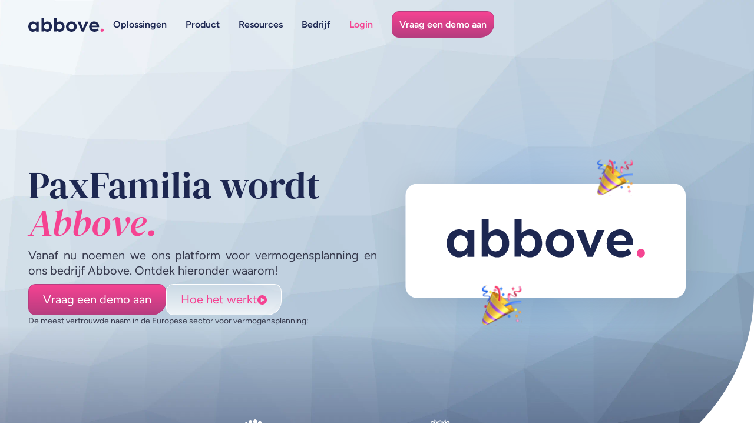

--- FILE ---
content_type: text/html
request_url: https://www.abbove.com/nl/paxfamilia-wordt-abbove
body_size: 23628
content:
<!DOCTYPE html><!-- Last Published: Thu Dec 11 2025 07:53:03 GMT+0000 (Coordinated Universal Time) --><html data-wf-domain="www.abbove.com" data-wf-page="6294954633518f69b64ffe57" data-wf-site="607fca831bef562b056ecaef" lang="nl-BE"><head><meta charset="utf-8"/><base href="https://www.abbove.com"/><title>Paxfamilia wordt abbove.</title><link rel="alternate" hrefLang="x-default" href="https://www.abbove.com/en/paxfamilia-becomes-abbove"/><link rel="alternate" hrefLang="en-US" href="https://www.abbove.com/en/paxfamilia-becomes-abbove"/><link rel="alternate" hrefLang="fr-BE" href="https://www.abbove.com/fr/paxfamilia-devient-abbove"/><link rel="alternate" hrefLang="nl-BE" href="https://www.abbove.com/nl/paxfamilia-wordt-abbove"/><meta content="PaxFamilia verandert van naam en wordt Abbove. Ontdek het samenwerkingsplatform voor vermogensplanning dat is ontwikkeld voor financieel adviseurs en de gezinnen die zij begeleiden." name="description"/><meta content="Paxfamilia wordt abbove." property="og:title"/><meta content="PaxFamilia verandert van naam en wordt Abbove. Ontdek het samenwerkingsplatform voor vermogensplanning dat is ontwikkeld voor financieel adviseurs en de gezinnen die zij begeleiden." property="og:description"/><meta content="https://cdn.prod.website-files.com/607fca831bef562b056ecaef/629dbc5ae4ddd91c1d98dd35_OpenGraph-annoucement.jpg" property="og:image"/><meta content="Paxfamilia wordt abbove." property="twitter:title"/><meta content="PaxFamilia verandert van naam en wordt Abbove. Ontdek het samenwerkingsplatform voor vermogensplanning dat is ontwikkeld voor financieel adviseurs en de gezinnen die zij begeleiden." property="twitter:description"/><meta content="https://cdn.prod.website-files.com/607fca831bef562b056ecaef/629dbc5ae4ddd91c1d98dd35_OpenGraph-annoucement.jpg" property="twitter:image"/><meta property="og:type" content="website"/><meta content="summary_large_image" name="twitter:card"/><meta content="width=device-width, initial-scale=1" name="viewport"/><link href="https://cdn.prod.website-files.com/607fca831bef562b056ecaef/css/abbove.webflow.shared.0cbae47ae.min.css" rel="stylesheet" type="text/css"/><link href="https://fonts.googleapis.com" rel="preconnect"/><link href="https://fonts.gstatic.com" rel="preconnect" crossorigin="anonymous"/><script src="https://ajax.googleapis.com/ajax/libs/webfont/1.6.26/webfont.js" type="text/javascript"></script><script type="text/javascript">WebFont.load({  google: {    families: ["Public Sans:100,200,300,regular,500,600,700,800,900,100italic,200italic,300italic,italic,500italic,600italic,700italic,800italic,900italic","Archivo:100,200,300,regular,500,600,700,800,900,100italic,200italic,300italic,italic,500italic,600italic,700italic,800italic,900italic"]  }});</script><script type="text/javascript">!function(o,c){var n=c.documentElement,t=" w-mod-";n.className+=t+"js",("ontouchstart"in o||o.DocumentTouch&&c instanceof DocumentTouch)&&(n.className+=t+"touch")}(window,document);</script><link href="https://cdn.prod.website-files.com/607fca831bef562b056ecaef/629492c19480fe84365fb938_abbove-favicon.svg" rel="shortcut icon" type="image/x-icon"/><link href="https://cdn.prod.website-files.com/607fca831bef562b056ecaef/629492c805801c2a9eec8b06_abbove-webclip.svg" rel="apple-touch-icon"/><link href="https://www.abbove.com/nl/paxfamilia-wordt-abbove" rel="canonical"/><script async="" src="https://www.googletagmanager.com/gtag/js?id=UA-109164238-1"></script><script type="text/javascript">window.dataLayer = window.dataLayer || [];function gtag(){dataLayer.push(arguments);}gtag('js', new Date());gtag('config', 'UA-109164238-1', {'anonymize_ip': false});</script><script type="text/javascript">!function(f,b,e,v,n,t,s){if(f.fbq)return;n=f.fbq=function(){n.callMethod?n.callMethod.apply(n,arguments):n.queue.push(arguments)};if(!f._fbq)f._fbq=n;n.push=n;n.loaded=!0;n.version='2.0';n.agent='plwebflow';n.queue=[];t=b.createElement(e);t.async=!0;t.src=v;s=b.getElementsByTagName(e)[0];s.parentNode.insertBefore(t,s)}(window,document,'script','https://connect.facebook.net/en_US/fbevents.js');fbq('init', '988158405050210');fbq('track', 'PageView');</script><!-- Finsweet Cookie Consent -->
<script async src="https://cdn.jsdelivr.net/npm/@finsweet/cookie-consent@1/fs-cc.js" fs-cc-mode="opt-in"></script>

<!-- Google Tag Manager -->
<script>(function(w,d,s,l,i){w[l]=w[l]||[];w[l].push({'gtm.start':
new Date().getTime(),event:'gtm.js'});var f=d.getElementsByTagName(s)[0],
j=d.createElement(s),dl=l!='dataLayer'?'&l='+l:'';j.async=true;j.src=
'https://www.googletagmanager.com/gtm.js?id='+i+dl;f.parentNode.insertBefore(j,f);
})(window,document,'script','dataLayer','GTM-KMV6NKV');</script>
<!-- End Google Tag Manager -->

<style>
body {
    -moz-osx-font-smoothing: grayscale;
    -webkit-font-smoothing: antialiased;
    }
</style>


<meta name="facebook-domain-verification" content="b1skvpuh3k9gj5okrzedidfaw2gs3c" />

<script type="application/ld+json">
{
  "@context": "https://schema.org",
  "@type": "Organization",
  "name": "Abbove",
  "url": "https://www.abbove.com/",
  "logo": "https://cdn.prod.website-files.com/607fca831bef562b056ecaef/62948d9671b0bb4b71b6d6b1_abbove-logo.svg",
  "contactPoint": {
    "@type": "ContactPoint",
    "telephone": "+3226697171",
    "contactType": "customer service",
    "areaServed": "BE",
    "availableLanguage": "English"
  },
  "address": {
    "@type": "PostalAddress",
    "streetAddress": "Cours Saint-Michel 30",
    "addressLocality": "Etterbeek",
    "addressRegion": "Brussels",
    "postalCode": "1040",
    "addressCountry": "BE"
  },
  "sameAs": [
    "https://www.linkedin.com/company/paxfamilia"
  ],
  "description": "Abbove is a wealth planning platform that empowers financial advisors to strengthen families over generations and offer them the peace of mind they deserve. The platform helps financial institutions understand their clients’ situation by consolidating wealth information, offering customized solutions with powerful planning tools and simulators, and providing a digital client interface. Abbove is the only platform that connects advisors, families, wealth information, and specialized technology in one place.",
  "foundingDate": "2017",
  "numberOfEmployees": "11-50"
}
</script></head><body><div class="page-wrapper"><div data-w-id="7d4db699-dd8a-43f9-d6f4-7fe631f72340" class="navigation-new"><div data-animation="default" data-collapse="medium" data-duration="400" data-easing="ease" data-easing2="ease" role="banner" class="navbar-logo-left-container shadow-three w-nav"><div class="nav-container"><div class="navbar-wrapper"><a href="/nl" class="navbar-brand w-nav-brand"><img src="https://cdn.prod.website-files.com/607fca831bef562b056ecaef/6841c40ac8c29fbbf77b76e5_abbove-logo.svg" loading="lazy" alt="Abbove"/></a><nav role="navigation" class="nav-menu-wrapper w-nav-menu"><ul role="list" class="nav-menu-two w-list-unstyled"><li><div data-hover="true" data-delay="0" class="menu-drop w-dropdown"><div class="drop-toggle w-dropdown-toggle"><div>Oplossingen</div></div><nav class="dropdown-bg w-dropdown-list"><div class="drop-seperator"><div>Per rol:</div></div><a href="/nl/oplossingen/voor-accountants" class="drop-link-new top w-inline-block"><div class="menu-icons"><div class="icon-24 w-embed"><svg xmlns="http://www.w3.org/2000/svg" fill="none" viewBox="0 0 14 14" id="Receipt--Streamline-Core">
  <desc>
    Accountancy firms
  </desc>
  <g id="receipt--shop-shopping-pay-payment-store-cash-bill-receipt">
    <path id="Subtract" fill="currentColor" fill-rule="evenodd" d="M3 0.5c-0.66304 0 -1.29893 0.263392 -1.76777 0.73223C0.763392 1.70107 0.5 2.33696 0.5 3v10c0 0.1844 0.101492 0.3538 0.264071 0.4408 0.162579 0.087 0.359849 0.0775 0.513279 -0.0248L3.25 12.1009l1.97265 1.3151c0.16795 0.112 0.38675 0.112 0.5547 0L7.75 12.1009l1.97265 1.3151c0.15343 0.1023 0.35065 0.1118 0.51325 0.0248 0.1626 -0.087 0.2641 -0.2564 0.2641 -0.4408V5.5h0.002V3c0 -0.34518 0.2798 -0.625 0.625 -0.625 0.3451 0 0.625 0.27982 0.625 0.625v2.5H13c0.2761 0 0.5 -0.22386 0.5 -0.5V2.5c0 -0.53043 -0.2107 -1.03914 -0.5858 -1.41421C12.5391 0.710714 12.0304 0.5 11.5 0.5H3Zm3.18056 3.2912v-0.4787c0 -0.34518 -0.27983 -0.625 -0.625 -0.625 -0.34518 0 -0.625 0.27982 -0.625 0.625v0.46513c-0.81008 0.07444 -1.44448 0.75577 -1.44448 1.58527 0 0.74815 0.52094 1.39536 1.25181 1.55524l1.27668 0.27927c0.21019 0.04598 0.36039 0.23245 0.36039 0.44806 0 0.25343 -0.2055 0.45873 -0.45833 0.45873h-0.35578l-0.00529 -0.00003 -0.0053 0.00003h-0.35585c-0.19858 0 -0.36919 -0.12665 -0.43241 -0.3055 -0.11503 -0.32545 -0.4721 -0.49603 -0.79755 -0.381 -0.32545 0.11503 -0.49603 0.47211 -0.381 0.79756 0.206 0.5828 0.71963 1.02144 1.34711 1.11869v0.47855c0 0.3452 0.27982 0.625 0.625 0.625 0.34517 0 0.625 -0.2798 0.625 -0.625v-0.47857c0.81837 -0.12697 1.4444 -0.83498 1.4444 -1.68846 0 -0.80259 -0.55879 -1.49758 -1.34327 -1.66918l-1.27668 -0.27928c-0.15701 -0.03434 -0.26893 -0.17338 -0.26893 -0.33411 0 -0.18889 0.15313 -0.34201 0.34202 -0.34201h0.83853c0.13568 0 0.25695 0.05816 0.34177 0.15293 0.03984 0.04451 0.07075 0.0963 0.09064 0.15256 0.11503 0.32545 0.4721 0.49603 0.79755 0.381 0.32545 -0.11503 0.49603 -0.47211 0.381 -0.79755 -0.07523 -0.21285 -0.1911 -0.40577 -0.33777 -0.56965 -0.2566 -0.28669 -0.6102 -0.48696 -1.00926 -0.54898Z" clip-rule="evenodd" stroke-width="1"></path>
  </g>
</svg></div></div><div class="menu-sub-title-text"><div class="menu-subtitle">Voor accountants</div><div class="drop-menu-text-body">Breid uw advies uit naar alle aspecten van zowel privé- als professioneel vermogen</div></div></a><a href="/nl/oplossingen/voor-family-offices" class="drop-link-new top w-inline-block"><div class="menu-icons"><div class="icon-24 w-embed"><svg xmlns="http://www.w3.org/2000/svg" fill="none" viewBox="0 0 14 14">
  <desc>
    Family offices
  </desc>
  <g id="family-restroom--wayfinder-family-restroom-group-all-age">
    <path id="Union" fill="currentColor" fill-rule="evenodd" d="M3 4.5c0.9665 0 1.75 -0.7835 1.75 -1.75S3.9665 1 3 1s-1.75 0.7835 -1.75 1.75S2.0335 4.5 3 4.5Zm7.5003 5.75c0 -1.07363 -0.4834 -2.03435 -1.24444 -2.67638 0.31163 -0.44585 0.49444 -0.98839 0.49444 -1.57362 0 -0.29329 -0.04591 -0.57586 -0.13094 -0.84091C9.89548 5.05581 10.1929 5 10.5004 5c1.1111 0 2.0907 0.72886 2.41 1.79317l1.069 3.56313c0.0454 0.1514 0.0166 0.3154 -0.0778 0.4422 -0.0943 0.1268 -0.2431 0.2015 -0.4011 0.2015h-1.3596l-0.4054 1.6213c-0.0556 0.2226 -0.2556 0.3787 -0.485 0.3787H9.75031c-0.16155 0 -0.3085 -0.0774 -0.40074 -0.2009 0.00296 -0.0171 0.00568 -0.0343 0.00814 -0.0516l0.05382 -0.3767c0.63867 -0.2609 1.08877 -0.8883 1.08877 -1.6208v-0.5Zm1.7497 -7.5c0 0.9665 -0.7835 1.75 -1.75 1.75s-1.75 -0.7835 -1.75 -1.75S9.5335 1 10.5 1s1.75 0.7835 1.75 1.75ZM4.33641 5.31338C4.28 5.53285 4.25 5.76292 4.25 6c0 0.58524 0.18281 1.12777 0.49445 1.57362C3.98341 8.21565 3.5 9.17637 3.5 10.25v0.5c0 0.7041 0.41577 1.311 1.01517 1.5887l-0.0169 0.2028C4.47668 12.8007 4.26004 13 4 13H2c-0.26004 0 -0.47668 -0.1993 -0.49827 -0.4585L1.28993 10H0.5c-0.276142 0 -0.5 -0.22386 -0.5 -0.5V8c0 -1.65685 1.34315 -3 3 -3 0.48017 0 0.93399 0.11281 1.33641 0.31338ZM7 8c-1.24264 0 -2.25 1.00736 -2.25 2.25v0.5c0 0.2761 0.22386 0.5 0.5 0.5h0.44135l0.18868 1.3207c0.03518 0.2463 0.24614 0.4293 0.49497 0.4293h1.25c0.24883 0 0.45979 -0.183 0.49498 -0.4293l0.18867 -1.3207H8.75c0.27614 0 0.5 -0.2239 0.5 -0.5v-0.5C9.25 9.00736 8.24264 8 7 8Zm0 -0.5c0.82843 0 1.5 -0.67157 1.5 -1.5S7.82843 4.5 7 4.5 5.5 5.17157 5.5 6 6.17157 7.5 7 7.5Z" clip-rule="evenodd" stroke-width="1"></path>
  </g>
</svg></div></div><div class="menu-sub-title-text"><div class="menu-subtitle">Voor family offices</div><div class="drop-menu-text-body">Betrek je klant en de volgende generaties</div></div></a><a href="/nl/oplossingen/voor-financial-advisors" class="drop-link-new top w-inline-block"><div class="menu-icons"><div class="icon-24 w-embed"><svg xmlns="http://www.w3.org/2000/svg" fill="none" viewBox="0 0 14 14" id="Share-Money-Dollar--Streamline-Core">
  <desc>
    Financial advisors
  </desc>
  <g id="share-money-dollar--payment-cash-money-finance-receive-give-hand">
    <path id="Union" fill="currentColor" fill-rule="evenodd" d="M11.1 0.75c0 -0.414214 -0.3358 -0.75 -0.75 -0.75 -0.41423 0 -0.75002 0.335786 -0.75002 0.75v0.44118c-1.05992 0.06308 -1.9 0.94263 -1.9 2.01838 0 0.95022 0.66164 1.77224 1.58991 1.9753l1.67931 0.36736c0.3097 0.06773 0.5308 0.34235 0.5308 0.65983 0 0.37316 -0.3026 0.67553 -0.675 0.67553h-0.4635l-0.0115 -0.00009 -0.0115 0.00009h-0.46351c-0.29273 0 -0.54377 -0.18676 -0.63679 -0.44994 -0.13804 -0.39053 -0.56653 -0.59523 -0.95707 -0.45719 -0.39053 0.13803 -0.59523 0.56653 -0.45719 0.95706 0.26892 0.76085 0.94962 1.32862 1.77604 1.43286V8.825c0 0.41421 0.33579 0.75 0.75002 0.75 0.4142 0 0.75 -0.33579 0.75 -0.75v-0.45464c1.0716 -0.13525 1.9 -1.05054 1.9 -2.15831 0 -1.02185 -0.7114 -1.9067 -1.7102 -2.12518l-1.67936 -0.36736c-0.23965 -0.05242 -0.41046 -0.26463 -0.41046 -0.50995 0 -0.28829 0.23371 -0.522 0.52201 -0.522H10.825c0.1998 0 0.3786 0.08589 0.5033 0.22518 0.0586 0.06544 0.1041 0.14171 0.1335 0.22476 0.138 0.39053 0.5665 0.59523 0.957 0.45719 0.3906 -0.13803 0.5953 -0.56653 0.4572 -0.95706 -0.0957 -0.27095 -0.2432 -0.51657 -0.43 -0.72526 -0.3398 -0.37961 -0.813 -0.64015 -1.346 -0.70755V0.75ZM1.84315 7H0v4l1.82843 1.8284C2.57857 13.5786 3.59599 14 4.65685 14H10.5c0.8284 0 1.5 -0.6716 1.5 -1.5s-0.6716 -1.5 -1.5 -1.5H7.72318c-0.09651 0.3265 -0.27361 0.6343 -0.5313 0.892 -0.82397 0.8239 -2.15989 0.8239 -2.98386 0l-1.45001 -1.4501c-0.24408 -0.244 -0.24408 -0.63976 0 -0.88384 0.24408 -0.24408 0.63981 -0.24408 0.88388 0l1.45002 1.45004c0.33581 0.3358 0.88027 0.3358 1.21609 0 0.30212 -0.3022 0.33243 -0.7732 0.09093 -1.10917L4.67157 8.17157C3.92143 7.42143 2.90401 7 1.84315 7Z" clip-rule="evenodd" stroke-width="1"></path>
  </g>
</svg></div></div><div class="menu-sub-title-text"><div class="menu-subtitle">Voor financiële adviseurs</div><div class="drop-menu-text-body">Stel financiële oplossingen voor die zijn afgestemd op de doelen van uw klanten</div></div></a><a href="/nl/oplossingen/voor-private-banks" class="drop-link-new top w-inline-block"><div class="menu-icons"><div class="icon-24 w-embed"><svg xmlns="http://www.w3.org/2000/svg" fill="none" viewBox="0 0 14 14" id="Bank--Streamline-Core">
  <desc>
    Private banks
  </desc>
  <g id="bank--institution-saving-bank-payment-finance">
    <path id="Union" fill="currentColor" fill-rule="evenodd" d="M6.41181 0.662265C6.58968 0.556213 6.79284 0.5 7.00018 0.5c0.20734 0 0.4105 0.056213 0.58837 0.162265 0.00691 0.004122 0.01372 0.008411 0.02043 0.012862L13.0644 4.29586l0.0012 0.00083c0.402 0.26853 0.5212 0.72962 0.3678 1.12102 -0.1482 0.37796 -0.5245 0.63677 -0.9778 0.63677h-0.5901v4.32692h0.673c0.5432 0 0.9615 0.4483 0.9615 0.9737v1.1712c0 0.5254 -0.4183 0.9737 -0.9615 0.9737H1.46154C0.918298 13.5 0.5 13.0517 0.5 12.5263v-1.1712c0 -0.5254 0.418298 -0.9737 0.96154 -0.9737h0.67298V6.05448h-0.58973c-0.45338 0 -0.829636 -0.25881 -0.97781 -0.63677 -0.153443 -0.3914 -0.034216 -0.85249 0.367765 -1.12102l0.001246 -0.00083 0.000001 0L6.39138 0.675127c0.0067 -0.004451 0.01352 -0.00874 0.02043 -0.012862ZM4.13452 6.05448v4.32692H6V6.05448H4.13452Zm3.86548 0v4.32692h1.86548V6.05448H8Z" clip-rule="evenodd" stroke-width="1"></path>
  </g>
</svg></div></div><div class="menu-sub-title-text"><div class="menu-subtitle">Voor Private banks</div><div class="drop-menu-text-body">Moderne en collaboratieve<br/>vermogensplanningsdiensten<br/>aanbieden aan vermogende<br/>Klanten</div></div></a></nav></div></li><li><div data-hover="true" data-delay="0" class="menu-drop w-dropdown"><div class="drop-toggle w-dropdown-toggle"><div>Product</div></div><nav class="dropdown-bg w-dropdown-list"><div class="drop-seperator"><div class="menu-subtitle">Kenmerken</div></div><a href="/nl/product/understand-the-client" class="drop-link-new indent w-inline-block"><div class="menu-sub-icons"><div class="icon-16 w-embed"><svg xmlns="http://www.w3.org/2000/svg" fill="none" viewBox="0 0 14 14" id="Line-Arrow-Right-1--Streamline-Core">
  <desc>
    Arrow
  </desc>
  <g id="line-arrow-right-1--arrow-right-keyboard">
    <path id="Union" fill="currentColor" fill-rule="evenodd" d="M10.2071 2.79289c-0.39052 -0.39052 -1.02368 -0.39052 -1.41421 0 -0.39052 0.39053 -0.39052 1.02369 0 1.41422L10.5858 6H1c-0.552285 0 -1 0.44772 -1 1s0.447715 1 1 1h9.5858L8.79289 9.79289c-0.39052 0.39051 -0.39052 1.02371 0 1.41421 0.39053 0.3905 1.02369 0.3905 1.41421 0l3.5 -3.49999c0.3905 -0.39053 0.3905 -1.02369 0 -1.41422l-3.5 -3.5Z" clip-rule="evenodd" stroke-width="1"></path>
  </g>
</svg></div></div><div class="menu-sub-subtitle">De klant begrijpen</div></a><a href="/nl/product/define-goals" class="drop-link-new indent w-inline-block"><div class="menu-sub-icons"><div class="icon-16 w-embed"><svg xmlns="http://www.w3.org/2000/svg" fill="none" viewBox="0 0 14 14" id="Line-Arrow-Right-1--Streamline-Core">
  <desc>
    Arrow
  </desc>
  <g id="line-arrow-right-1--arrow-right-keyboard">
    <path id="Union" fill="currentColor" fill-rule="evenodd" d="M10.2071 2.79289c-0.39052 -0.39052 -1.02368 -0.39052 -1.41421 0 -0.39052 0.39053 -0.39052 1.02369 0 1.41422L10.5858 6H1c-0.552285 0 -1 0.44772 -1 1s0.447715 1 1 1h9.5858L8.79289 9.79289c-0.39052 0.39051 -0.39052 1.02371 0 1.41421 0.39053 0.3905 1.02369 0.3905 1.41421 0l3.5 -3.49999c0.3905 -0.39053 0.3905 -1.02369 0 -1.41422l-3.5 -3.5Z" clip-rule="evenodd" stroke-width="1"></path>
  </g>
</svg></div></div><div class="menu-subtitle">Doelen definieren</div></a><a href="/nl/product/recommend-solutions" class="drop-link-new indent w-inline-block"><div class="menu-sub-icons"><div class="icon-16 w-embed"><svg xmlns="http://www.w3.org/2000/svg" fill="none" viewBox="0 0 14 14" id="Line-Arrow-Right-1--Streamline-Core">
  <desc>
    Arrow
  </desc>
  <g id="line-arrow-right-1--arrow-right-keyboard">
    <path id="Union" fill="currentColor" fill-rule="evenodd" d="M10.2071 2.79289c-0.39052 -0.39052 -1.02368 -0.39052 -1.41421 0 -0.39052 0.39053 -0.39052 1.02369 0 1.41422L10.5858 6H1c-0.552285 0 -1 0.44772 -1 1s0.447715 1 1 1h9.5858L8.79289 9.79289c-0.39052 0.39051 -0.39052 1.02371 0 1.41421 0.39053 0.3905 1.02369 0.3905 1.41421 0l3.5 -3.49999c0.3905 -0.39053 0.3905 -1.02369 0 -1.41422l-3.5 -3.5Z" clip-rule="evenodd" stroke-width="1"></path>
  </g>
</svg></div></div><div class="menu-subtitle">Advies</div></a><a href="/nl/product/report-follow-up" class="drop-link-new indent w-inline-block"><div class="menu-sub-icons"><div class="icon-16 w-embed"><svg xmlns="http://www.w3.org/2000/svg" fill="none" viewBox="0 0 14 14" id="Line-Arrow-Right-1--Streamline-Core">
  <desc>
    Arrow
  </desc>
  <g id="line-arrow-right-1--arrow-right-keyboard">
    <path id="Union" fill="currentColor" fill-rule="evenodd" d="M10.2071 2.79289c-0.39052 -0.39052 -1.02368 -0.39052 -1.41421 0 -0.39052 0.39053 -0.39052 1.02369 0 1.41422L10.5858 6H1c-0.552285 0 -1 0.44772 -1 1s0.447715 1 1 1h9.5858L8.79289 9.79289c-0.39052 0.39051 -0.39052 1.02371 0 1.41421 0.39053 0.3905 1.02369 0.3905 1.41421 0l3.5 -3.49999c0.3905 -0.39053 0.3905 -1.02369 0 -1.41422l-3.5 -3.5Z" clip-rule="evenodd" stroke-width="1"></path>
  </g>
</svg></div></div><div class="menu-subtitle">Opvolgen</div></a><a href="/nl/product/ai" class="drop-link-new w-inline-block"><div class="menu-icons"><div class="icon-24 w-embed"><svg xmlns="http://www.w3.org/2000/svg" fill="none" viewBox="0 0 14 14" id="Multiple-Stars--Streamline-Core">
  <desc>
    AI
  </desc>
  <g id="multiple-stars--reward-rating-rate-social-star-media-favorite-like-stars-spark">
    <path id="Union" fill="currentColor" fill-rule="evenodd" d="M1.80662 0.658257c0.31916 -0.877677 1.56043 -0.877675 1.87959 0l0.30623 0.842133 0.84213 0.30623c0.87768 0.31916 0.87768 1.56043 0 1.87959l-0.84213 0.30623 -0.30623 0.84213c-0.31916 0.87768 -1.56043 0.87768 -1.87959 0l-0.30623 -0.84213 -0.842133 -0.30623 0.158257 -0.43521 -0.158257 0.43521c-0.877676 -0.31916 -0.877676 -1.56043 0 -1.87959l0.842133 -0.30623 0.30623 -0.842133ZM10.5224 2.07717c-0.3192 -0.87767 -1.56047 -0.87768 -1.87963 0L7.89094 4.1447l-2.06752 0.75183c-0.87768 0.31915 -0.87768 1.56043 0 1.87958l2.06752 0.75183 0.75183 2.06753c0.31916 0.87763 1.56043 0.87763 1.87963 0l0.7518 -2.06753 2.0675 -0.75183c0.8777 -0.31915 0.8777 -1.56043 0 -1.87958l-2.0675 -0.75183 -0.7518 -2.06753ZM4.54345 7.45095c-0.31916 -0.87768 -1.56043 -0.87767 -1.87959 0l-0.53483 1.47078 -1.470773 0.53483c-0.877676 0.31915 -0.877676 1.56044 0 1.87954l1.470773 0.5349 0.53483 1.4707c0.31916 0.8777 1.56043 0.8777 1.87959 0l0.53483 -1.4707 1.47077 -0.5349c0.87768 -0.3191 0.87768 -1.56039 0 -1.87954l-1.47077 -0.53483 -0.53483 -1.47078Z" clip-rule="evenodd" stroke-width="1"></path>
  </g>
</svg></div></div><div class="menu-sub-subtitle">Artificial Intelligence</div></a><a href="/nl/product/integrations" class="drop-link-new w-inline-block"><div class="menu-icons"><div class="icon-24 w-embed"><svg xmlns="http://www.w3.org/2000/svg" fill="none" viewBox="0 0 14 14">
  <desc>
   Integrations
  </desc>
  <g id="hub-integration-connection--hub-integration-connection-node-nodes-network">
    <path id="Union" fill="currentColor" fill-rule="evenodd" d="M5.37099 1.91459c0 -0.89944 0.72914 -1.628579 1.62858 -1.628579 0.89944 0 1.62858 0.729139 1.62858 1.628579 0 0.62885 -0.35641 1.17445 -0.87826 1.44582v1.75412c0.54398 0.17091 1.00781 0.52275 1.32097 0.98499l1.69274 -0.55001c0.0969 -0.58012 0.5056 -1.08765 1.1037 -1.28196 0.8554 -0.27795 1.7742 0.19019 2.0521 1.04561 0.2779 0.85542 -0.1902 1.77419 -1.0456 2.05214 -0.5984 0.19441 -1.2277 0.02379 -1.6471 -0.38908l-1.72733 0.56126c-0.00818 0.5566 -0.19825 1.06915 -0.51343 1.48085l1.09036 1.50077c0.5818 -0.0873 1.191 0.1446 1.5606 0.6534 0.5287 0.7277 0.3674 1.7461 -0.3602 2.2748 -0.7277 0.5287 -1.74618 0.3674 -2.27485 -0.3603 -0.36972 -0.5088 -0.402 -1.1599 -0.13911 -1.6863L7.75962 9.8824c-0.23966 0.07638 -0.495 0.1176 -0.75997 0.1176 -0.26483 0 -0.52003 -0.04118 -0.75957 -0.11748L5.13705 11.4007c0.26289 0.5264 0.23061 1.1775 -0.13911 1.6863 -0.52868 0.7277 -1.54714 0.889 -2.27481 0.3603 -0.72766 -0.5287 -0.88897 -1.5471 -0.36029 -2.2748 0.36969 -0.5088 0.97887 -0.7407 1.56064 -0.6534l1.09013 -1.50045c-0.31536 -0.41179 -0.50554 -0.92452 -0.51369 -1.48133l-1.72706 -0.56116c-0.41934 0.41291 -1.04872 0.58356 -1.6471 0.38914C0.270343 7.08735 -0.197794 6.16858 0.0801483 5.31316 0.358091 4.45774 1.27686 3.9896 2.13228 4.26755c0.59801 0.1943 1.00675 0.70179 1.10363 1.28188l1.69262 0.54996c0.31325 -0.46231 0.77723 -0.81418 1.32136 -0.98502V3.36075c-0.52219 -0.27126 -0.8789 -0.81705 -0.8789 -1.44616Z" clip-rule="evenodd" stroke-width="1"></path>
  </g>
</svg></div></div><div class="menu-sub-subtitle">Integraties</div></a><a href="/nl/product/mobile-interface" class="drop-link-new w-inline-block"><div class="menu-icons"><div class="icon-24 w-embed"><svg xmlns="http://www.w3.org/2000/svg" fill="none" viewBox="0 0 14 14" id="Ios-Ipados--Streamline-Core">
  <desc>
   Mobile
  </desc>
  <g id="ios-ipados">
    <path id="Union" fill="currentColor" fill-rule="evenodd" d="M3.5 2.25C3.5 1.2835 4.2835 0.5 5.25 0.5h6.5c0.9665 0 1.75 0.7835 1.75 1.75v9.5c0 0.9665 -0.7835 1.75 -1.75 1.75H9c-0.41421 0 -0.75 -0.3358 -0.75 -0.75S8.58579 12 9 12h2.75c0.1381 0 0.25 -0.1119 0.25 -0.25v-9.5c0 -0.13807 -0.1119 -0.25 -0.25 -0.25h-6.5c-0.13807 0 -0.25 0.11193 -0.25 0.25 0 0.41421 -0.33579 0.75 -0.75 0.75s-0.75 -0.33579 -0.75 -0.75Zm-3 3.5C0.5 4.7835 1.2835 4 2.25 4h3.5c0.9665 0 1.75 0.7835 1.75 1.75v6c0 0.9665 -0.7835 1.75 -1.75 1.75h-3.5c-0.9665 0 -1.75 -0.7835 -1.75 -1.75v-6Zm1.75 -0.25c-0.13807 0 -0.25 0.11193 -0.25 0.25v6c0 0.1381 0.11193 0.25 0.25 0.25h3.5c0.13807 0 0.25 -0.1119 0.25 -0.25v-6c0 -0.13807 -0.11193 -0.25 -0.25 -0.25h-3.5Zm1.25 4.625c-0.34518 0 -0.625 0.2798 -0.625 0.625s0.27982 0.625 0.625 0.625h1c0.34518 0 0.625 -0.2798 0.625 -0.625s-0.27982 -0.625 -0.625 -0.625h-1Z" clip-rule="evenodd" stroke-width="1"></path>
  </g>
</svg></div></div><div class="menu-sub-subtitle">Mobiele interface</div></a><a href="/nl/product/security" class="drop-link-new w-inline-block"><div class="menu-icons"><div class="icon-24 w-embed"><svg xmlns="http://www.w3.org/2000/svg" fill="none" viewBox="0 0 14 14" id="Shield-Defense--Streamline-Core">
  <desc>
    Security
  </desc>
  <g id="shield-defense--entertainment-gaming-shield-defense">
    <path id="Subtract" fill="currentColor" fill-rule="evenodd" d="M6.375 0.327139C4.99851 1.27173 3.54104 2.02088 1.54088 1.85878c-0.13917 -0.01128 -0.27672 0.03615 -0.37936 0.13081 -0.10265 0.09466 -0.16103 0.22792 -0.16103 0.36755v3.71429c0 3.73925 2.06231 6.53337 5.37451 7.74527l0 -13.489561ZM7.625 13.8168c3.3124 -1.2118 5.3749 -4.00601 5.3749 -7.74537V2.35714c0 -0.13963 -0.0584 -0.27289 -0.1611 -0.36755 -0.1026 -0.09466 -0.2402 -0.14209 -0.3793 -0.13081 -2.0004 0.16211 -3.45791 -0.58717 -4.8345 -1.531876l0 13.489896Z" clip-rule="evenodd" stroke-width="1"></path>
  </g>
</svg></div></div><div class="menu-subtitle">Veiligheid</div></a></nav></div></li><li><div data-hover="true" data-delay="0" class="menu-drop w-dropdown"><div class="drop-toggle w-dropdown-toggle"><div>Resources</div></div><nav class="dropdown-bg w-dropdown-list"><a href="/nl/verhalen-van-klanten" class="drop-link-new w-inline-block"><div class="menu-icons"><div class="icon-24 w-embed"><svg xmlns="http://www.w3.org/2000/svg" fill="none" viewBox="0 0 14 14">
  <g id="chat-bubble-user-contact-circle--chat-bubble-user-contact-circle-follower-support-customer-service-subscriber">
    <path id="Subtract" fill="currentColor" fill-rule="evenodd" d="M7 14c-1.04305 0 -2.03401 -0.2285 -2.92449 -0.6384l-3.486542 0.6304c-0.177085 0.032 -0.357717 -0.0336 -0.472969 -0.1718 -0.115253107 -0.1382 -0.1473451 -0.3277 -0.0840308 -0.4961L1.03279 10.6613C0.377766 9.59586 0 8.34138 0 7c0 -3.86599 3.13401 -7 7 -7 3.866 0 7 3.13401 7 7 0 3.866 -3.134 7 -7 7ZM5 4.5c0 -1.10457 0.89543 -2 2 -2s2 0.89543 2 2 -0.89543 2 -2 2 -2 -0.89543 -2 -2ZM7 7c-1.933 0 -3.5 1.567 -3.5 3.5 0 0.2761 0.22386 0.5 0.5 0.5h6c0.2761 0 0.5 -0.2239 0.5 -0.5C10.5 8.567 8.933 7 7 7Z" clip-rule="evenodd" stroke-width="1"></path>
  </g>
</svg></div></div><div class="menu-sub-subtitle">Customer stories</div></a><a href="/nl/blog" class="drop-link-new w-inline-block"><div class="menu-icons"><div class="icon-24 w-embed"><svg xmlns="http://www.w3.org/2000/svg" fill="none" viewBox="0 0 14 14" id="Chat-Bubble-Square-Write--Streamline-Core">
  <desc>
    Blog
  </desc>
  <g id="chat-bubble-square-write--messages-message-bubble-chat-square-write-review-pen-pencil-compose">
    <path id="Union" fill="currentColor" fill-rule="evenodd" d="M9.87991 8.38781c-0.18057 0.18134 -0.41245 0.30288 -0.66431 0.34822l-3 0.54c-0.39965 0.07193 -0.80934 -0.05475 -1.09864 -0.33971 -0.28929 -0.28496 -0.42213 -0.6927 -0.35623 -1.09339l0.5 -3.04c0.04258 -0.25886 0.16552 -0.49777 0.35142 -0.68289L9.74969 0H1.5C1.10218 0 0.720644 0.158035 0.43934 0.43934 0.158035 0.720644 0 1.10218 0 1.5V10c0 0.3978 0.158035 0.7794 0.43934 1.0607 0.281304 0.2813 0.66283 0.4393 1.06066 0.4393H3v2c0 0.1923 0.11025 0.3675 0.28358 0.4507 0.17333 0.0833 0.37903 0.0597 0.52907 -0.0605L6.79561 11.5H12.5c0.3978 0 0.7794 -0.158 1.0607 -0.4393S14 10.3978 14 10V4.25022L9.87991 8.38781ZM12.3187 0.0769069C12.1969 0.0261382 12.0662 0 11.9342 0l-0.0001 0c-0.132 0 -0.2627 0.0261382 -0.3845 0.0769069 -0.1219 0.0507691 -0.2325 0.1251631 -0.3255 0.2188911L6.49416 5.0058h-0.00002l-0.5 3.04h0.00002l2.99998 -0.54h0.00002l4.70994 -4.73h0.0001c0.0937 -0.09296 0.1681 -0.20357 0.2188 -0.32543 0.0508 -0.12185 0.077 -0.25256 0.077 -0.38457 0 -0.13201 -0.0262 -0.26272 -0.077 -0.38458 -0.0507 -0.12186 -0.1251 -0.23246 -0.2188 -0.32542l-0.0001 0L12.6442 0.295798c-0.093 -0.093728 -0.2036 -0.168122 -0.3255 -0.2188911Z" clip-rule="evenodd" stroke-width="1"></path>
  </g>
</svg></div></div><div class="menu-sub-subtitle">Blog</div></a><a href="/nl/nieuws" class="drop-link-new w-inline-block"><div class="menu-icons"><div class="icon-24 w-embed"><svg xmlns="http://www.w3.org/2000/svg" fill="none" viewBox="0 0 14 14" id="News-Paper--Streamline-Core">
  <desc>
    News
  </desc>
  <g id="news-paper--newspaper-periodical-fold-content-entertainment">
    <path id="Subtract" fill="currentColor" fill-rule="evenodd" d="M0.284769 1.30818C0.47032 1.1138 0.72708 1 1 1h9.5c0.2729 0 0.5297 0.11379 0.7152 0.30818 0.1848 0.1936 0.2848 0.45141 0.2848 0.71563v0.85714h0.0034v7.38855c0 0.3452 0.2798 0.625 0.625 0.625s0.625 -0.2798 0.625 -0.625V2.88095H13.5c0.2761 0 0.5 0.22386 0.5 0.5v7.80955c0 0.4726 -0.179 0.9302 -0.5044 1.2712 -0.3262 0.3417 -0.7738 0.5383 -1.2456 0.5383H1.5c-0.40553 0 -0.789465 -0.169 -1.068785 -0.4616C0.152651 12.2466 0 11.8555 0 11.4524V2.02381c0 -0.26422 0.0999722 -0.52203 0.284769 -0.71563ZM3.5 3.75c-0.27614 0 -0.5 0.22386 -0.5 0.5v2.5c0 0.27614 0.22386 0.5 0.5 0.5H8c0.27614 0 0.5 -0.22386 0.5 -0.5v-2.5c0 -0.27614 -0.22386 -0.5 -0.5 -0.5H3.5Zm-0.375 6c0 -0.34518 0.27982 -0.625 0.625 -0.625h4c0.34518 0 0.625 0.27982 0.625 0.625 0 0.3452 -0.27982 0.625 -0.625 0.625h-4c-0.34518 0 -0.625 -0.2798 -0.625 -0.625Z" clip-rule="evenodd" stroke-width="1"></path>
  </g>
</svg></div></div><div class="menu-sub-subtitle">News</div></a></nav></div></li><li><div data-hover="true" data-delay="0" class="menu-drop w-dropdown"><div class="drop-toggle w-dropdown-toggle"><div>Bedrijf</div></div><nav class="dropdown-bg w-dropdown-list"><a href="/nl/over" class="drop-link-new w-inline-block"><div class="menu-icons"><div class="icon-24 w-embed"><svg xmlns="http://www.w3.org/2000/svg" fill="none" viewBox="0 0 14 14" id="Information-Square--Streamline-Core">
  <desc>
    About
  </desc>
  <g id="information-square--information-frame-info-more-help-point-square">
    <path id="Subtract" fill="currentColor" fill-rule="evenodd" d="M2 0.5h10c0.8284 0 1.5 0.67157 1.5 1.5l0 10c0 0.8284 -0.6716 1.5 -1.5 1.5l-10 0c-0.82843 0 -1.5 -0.6716 -1.5 -1.5V2C0.5 1.17157 1.17157 0.5 2 0.5ZM7 5c0.55228 0 1 -0.44772 1 -1s-0.44772 -1 -1 -1 -1 0.44772 -1 1 0.44772 1 1 1ZM5.5 9.375c-0.34518 0 -0.625 0.27982 -0.625 0.625 0 0.3452 0.27982 0.625 0.625 0.625h3c0.34518 0 0.625 -0.2798 0.625 -0.625 0 -0.34518 -0.27982 -0.625 -0.625 -0.625h-0.875V6.5c0 -0.34518 -0.27982 -0.625 -0.625 -0.625H6c-0.34518 0 -0.625 0.27982 -0.625 0.625s0.27982 0.625 0.625 0.625h0.375v2.25H5.5Z" clip-rule="evenodd" stroke-width="1"></path>
  </g>
</svg></div></div><div class="menu-sub-subtitle">Over ons</div></a><a href="/nl/boek-een-demo" class="drop-link-new w-inline-block"><div class="menu-icons"><div class="icon-24 w-embed"><svg xmlns="http://www.w3.org/2000/svg" fill="none" viewBox="0 0 14 14" id="Send-Email--Streamline-Core">
  <desc>
    Send Email Streamline Icon: https://streamlinehq.com
  </desc>
  <g id="send-email--mail-send-email-paper-airplane">
    <path id="Subtract" fill="currentColor" fill-rule="evenodd" d="M11.8214 0.0977942c0.2883 -0.10525097 0.6005 -0.1264466 0.9005 -0.0610159 0.3029 0.0660857 0.5805 0.2177637 0.7997 0.4370017 0.2192 0.219238 0.3709 0.496818 0.437 0.79974 0.0654 0.29992 0.0442 0.6122 -0.061 0.90043l-3.574 10.71195 -0.0002 0.0007c-0.0871 0.2635 -0.2404 0.5002 -0.4453 0.6874 -0.2043 0.1866 -0.45301 0.3178 -0.72238 0.3809 -0.26942 0.0657 -0.55131 0.0602 -0.81798 -0.016 -0.26643 -0.0761 -0.50848 -0.2202 -0.70245 -0.418l-1.91734 -1.9085 -2.01406 1.0414c-0.15705 0.0813 -0.34532 0.0735 -0.49515 -0.0204 -0.14982 -0.0939 -0.23893 -0.2599 -0.23434 -0.4367l0.08257 -3.1837 7.04493 -5.1174c0.2793 -0.20287 0.3413 -0.59372 0.1384 -0.87299 -0.2029 -0.27928 -0.59371 -0.34122 -0.87299 -0.13836L2.20283 8.08846 0.473125 6.35875 0.473067 6.3587l-0.000126 -0.00013C0.285618 6.17138 0.147716 5.9406 0.0716193 5.68694c-0.07555546 -0.25185 -0.0878308 -0.51841 -0.0357814 -0.77609 0.0521166 -0.28151 0.1779581 -0.54421 0.3647391 -0.76128 0.18806 -0.21856 0.431073 -0.38293 0.703923 -0.47612l0.00337 -0.00115 0 0.00001L11.8214 0.0977942Z" clip-rule="evenodd" stroke-width="1"></path>
  </g>
</svg></div></div><div class="menu-sub-subtitle">Contact us</div></a><a href="/nl/agenda" class="drop-link-new w-inline-block"><div class="menu-icons"><div class="icon-24 w-embed"><svg xmlns="http://www.w3.org/2000/svg" fill="none" viewBox="0 0 14 14" id="Notepad-Check--Streamline-Core">
  <desc>
    Calendar
  </desc>
  <g id="notepad-check--content-notes-book-notepad-notebook-check-select">
    <path id="Subtract" fill="currentColor" fill-rule="evenodd" d="M3.5 0c0.41421 0 0.75 0.335786 0.75 0.75V2h2V0.75C6.25 0.335786 6.58579 0 7 0s0.75 0.335786 0.75 0.75V2h2V0.75c0 -0.414214 0.3358 -0.75 0.75 -0.75s0.75 0.335786 0.75 0.75V2H12c0.8284 0 1.5 0.67157 1.5 1.5V12c0 0.8284 -0.6716 1.5 -1.5 1.5H2c-0.82843 0 -1.5 -0.6716 -1.5 -1.5V3.5C0.5 2.67157 1.17157 2 2 2h0.75V0.75c0 -0.414214 0.33579 -0.75 0.75 -0.75Zm6.7203 6.66157c0.2273 -0.25977 0.201 -0.65462 -0.0588 -0.88192 -0.25973 -0.2273 -0.65458 -0.20098 -0.88188 0.05879l-3.11833 3.5638 -1.53631 -1.15223c-0.27615 -0.20711 -0.6679 -0.15114 -0.875 0.125 -0.20711 0.27614 -0.15115 0.66789 0.125 0.875l2 1.49999c0.26154 0.1962 0.63007 0.1576 0.84536 -0.0884l3.49996 -4.00003Z" clip-rule="evenodd" stroke-width="1"></path>
  </g>
</svg></div></div><div class="menu-sub-subtitle">Calendar</div></a></nav></div></li><li><a href="https://app.abbove.com" target="_blank" class="nav-link login w-inline-block"><div>Login</div></a></li><li><a href="/nl/boek-een-demo" class="button-x is-small w-inline-block"><div>Vraag een demo aan</div></a></li></ul></nav><div class="menu-button w-nav-button"><div class="w-icon-nav-menu"></div></div></div></div></div><div data-w-id="cb8d57b3-21ea-05b8-c62d-116f1f04e055" class="blurr"></div></div><main class="main"><header class="section-x hero-home"><div class="video-popped"><div class="videoplayer w-embed w-iframe"><iframe class="youtube-video" width="800" height="400" src="https://www.youtube.com/embed/N6vusPYRTVw?enablejsapi=1&version=3&playerapiid=ytplayer" modestbranding="0"  controls="0" frameborder="0" allow="accelerometer; autoplay; encrypted-media; gyroscope; picture-in-picture" allowfullscreen></iframe></div><a data-w-id="9512e421-58ae-755f-d804-341aa2297b4e" href="#" class="pause-video">VIDEO SLUITEN</a></div><div class="container-large"><div class="columns-x centered-vertical"><div class="column-x"><h1>PaxFamilia wordt <span class="pinktalic">Abbove.</span></h1><p class="text-is-large">Vanaf nu noemen we ons platform voor vermogensplanning en ons bedrijf Abbove. Ontdek hieronder waarom!</p><div class="buttons-group"><a href="/nl/boek-een-demo" class="button-x w-inline-block"><div>Vraag een demo aan</div></a><a data-w-id="9512e421-58ae-755f-d804-341aa2297b5e" href="#" class="button-x is-glass w-inline-block"><div>Hoe het werkt</div><div class="icon-16 w-embed"><svg xmlns="http://www.w3.org/2000/svg" fill="none" viewBox="0 0 14 14" id="Button-Play-Circle--Streamline-Core">
  <desc>
    Play
  </desc>
  <g id="button-play-circle--controls-media-multi-play-multimedia-button-circle">
    <path id="Subtract" fill="currentColor" fill-rule="evenodd" d="M7 14c3.866 0 7 -3.134 7 -7 0 -3.86599 -3.134 -7 -7 -7 -3.86599 0 -7 3.13401 -7 7 0 3.866 3.13401 7 7 7ZM5.765 4.076c-0.15413 -0.09633 -0.34841 -0.10143 -0.50738 -0.01332C5.09864 4.15079 5 4.31824 5 4.5v5c0 0.18176 0.09864 0.34921 0.25762 0.43732 0.15897 0.08808 0.35325 0.08298 0.50738 -0.01332l4 -2.5C9.91119 7.33263 10 7.17239 10 7s-0.08881 -0.33263 -0.235 -0.424l-4 -2.5Z" clip-rule="evenodd" stroke-width="1"></path>
  </g>
</svg></div></a></div><div class="text-is-small">De meest vertrouwde naam in de Europese sector voor vermogensplanning:</div></div><div class="column-x first"><img src="https://cdn.prod.website-files.com/607fca831bef562b056ecaef/66a7ac600302df13f7381bec_paxfamilia-becomes-abbove.svg" loading="lazy" alt="The logo of Abbove displayed prominently in bold navy letters on a soft white background, surrounded by colorful confetti and festive party hats, symbolizing the company&#x27;s new era." class="hero-image"/></div></div></div><div class="customers-x"><div class="customers-x-line-wrapper"><div class="w-dyn-list"><div role="list" class="customers-x-line w-dyn-items"><div role="listitem" class="w-dyn-item"><img src="https://cdn.prod.website-files.com/6083ee4d37ef7606bad44595/684a83545fc0229989a093e5_InExtenso-white.svg" loading="lazy" alt="InExtenso" height="Auto" class="customers-x-logo"/></div><div role="listitem" class="w-dyn-item"><img src="https://cdn.prod.website-files.com/6083ee4d37ef7606bad44595/6842a777dbc5d9596e3c5595_puilaetco-white.svg" loading="lazy" alt="Puilaetco" height="Auto" class="customers-x-logo"/></div><div role="listitem" class="w-dyn-item"><img src="https://cdn.prod.website-files.com/6083ee4d37ef7606bad44595/6842a717b8856a08124bf24e_vgd-white.svg" loading="lazy" alt="VGD" height="Auto" class="customers-x-logo"/></div><div role="listitem" class="w-dyn-item"><img src="https://cdn.prod.website-files.com/6083ee4d37ef7606bad44595/6842a7389970141e095fc8cd_titeca-white.svg" loading="lazy" alt="Titeca" height="Auto" class="customers-x-logo"/></div><div role="listitem" class="w-dyn-item"><img src="https://cdn.prod.website-files.com/6083ee4d37ef7606bad44595/6842a8072496d5c1f363f6fb_jaden-white.svg" loading="lazy" alt="Jaden" height="Auto" class="customers-x-logo"/></div><div role="listitem" class="w-dyn-item"><img src="https://cdn.prod.website-files.com/6083ee4d37ef7606bad44595/6842a764ceb1821ebbcb145e_deutsche-bank-white.svg" loading="lazy" alt="Deutsche Bank" height="Auto" class="customers-x-logo"/></div><div role="listitem" class="w-dyn-item"><img src="https://cdn.prod.website-files.com/6083ee4d37ef7606bad44595/6842a6e35e04d1c0ebc4183d_bnp-white.svg" loading="lazy" alt="BNP Paribas" height="Auto" class="customers-x-logo"/></div><div role="listitem" class="w-dyn-item"><img src="https://cdn.prod.website-files.com/6083ee4d37ef7606bad44595/6842a7540e331377967230a7_bakertilly-white.svg" loading="lazy" alt="Bakertilly" height="Auto" class="customers-x-logo"/></div><div role="listitem" class="w-dyn-item"><img src="https://cdn.prod.website-files.com/6083ee4d37ef7606bad44595/6842a7470786eccff2503e3e_deloitte-white.svg" loading="lazy" alt="Deloitte" height="Auto" class="customers-x-logo"/></div></div></div><div class="w-dyn-list"><div role="list" class="customers-x-line w-dyn-items"><div role="listitem" class="w-dyn-item"><img src="https://cdn.prod.website-files.com/6083ee4d37ef7606bad44595/684a83545fc0229989a093e5_InExtenso-white.svg" loading="lazy" alt="InExtenso" height="Auto" class="customers-x-logo"/></div><div role="listitem" class="w-dyn-item"><img src="https://cdn.prod.website-files.com/6083ee4d37ef7606bad44595/6842a777dbc5d9596e3c5595_puilaetco-white.svg" loading="lazy" alt="Puilaetco" height="Auto" class="customers-x-logo"/></div><div role="listitem" class="w-dyn-item"><img src="https://cdn.prod.website-files.com/6083ee4d37ef7606bad44595/6842a717b8856a08124bf24e_vgd-white.svg" loading="lazy" alt="VGD" height="Auto" class="customers-x-logo"/></div><div role="listitem" class="w-dyn-item"><img src="https://cdn.prod.website-files.com/6083ee4d37ef7606bad44595/6842a7389970141e095fc8cd_titeca-white.svg" loading="lazy" alt="Titeca" height="Auto" class="customers-x-logo"/></div><div role="listitem" class="w-dyn-item"><img src="https://cdn.prod.website-files.com/6083ee4d37ef7606bad44595/6842a8072496d5c1f363f6fb_jaden-white.svg" loading="lazy" alt="Jaden" height="Auto" class="customers-x-logo"/></div><div role="listitem" class="w-dyn-item"><img src="https://cdn.prod.website-files.com/6083ee4d37ef7606bad44595/6842a764ceb1821ebbcb145e_deutsche-bank-white.svg" loading="lazy" alt="Deutsche Bank" height="Auto" class="customers-x-logo"/></div><div role="listitem" class="w-dyn-item"><img src="https://cdn.prod.website-files.com/6083ee4d37ef7606bad44595/6842a6e35e04d1c0ebc4183d_bnp-white.svg" loading="lazy" alt="BNP Paribas" height="Auto" class="customers-x-logo"/></div><div role="listitem" class="w-dyn-item"><img src="https://cdn.prod.website-files.com/6083ee4d37ef7606bad44595/6842a7540e331377967230a7_bakertilly-white.svg" loading="lazy" alt="Bakertilly" height="Auto" class="customers-x-logo"/></div><div role="listitem" class="w-dyn-item"><img src="https://cdn.prod.website-files.com/6083ee4d37ef7606bad44595/6842a7470786eccff2503e3e_deloitte-white.svg" loading="lazy" alt="Deloitte" height="Auto" class="customers-x-logo"/></div></div></div><div class="hide-on-mobile w-dyn-list"><div role="list" class="customers-x-line w-dyn-items"><div role="listitem" class="w-dyn-item"><img src="https://cdn.prod.website-files.com/6083ee4d37ef7606bad44595/684a83545fc0229989a093e5_InExtenso-white.svg" loading="lazy" alt="InExtenso" height="Auto" class="customers-x-logo"/></div><div role="listitem" class="w-dyn-item"><img src="https://cdn.prod.website-files.com/6083ee4d37ef7606bad44595/6842a777dbc5d9596e3c5595_puilaetco-white.svg" loading="lazy" alt="Puilaetco" height="Auto" class="customers-x-logo"/></div><div role="listitem" class="w-dyn-item"><img src="https://cdn.prod.website-files.com/6083ee4d37ef7606bad44595/6842a717b8856a08124bf24e_vgd-white.svg" loading="lazy" alt="VGD" height="Auto" class="customers-x-logo"/></div><div role="listitem" class="w-dyn-item"><img src="https://cdn.prod.website-files.com/6083ee4d37ef7606bad44595/6842a7389970141e095fc8cd_titeca-white.svg" loading="lazy" alt="Titeca" height="Auto" class="customers-x-logo"/></div><div role="listitem" class="w-dyn-item"><img src="https://cdn.prod.website-files.com/6083ee4d37ef7606bad44595/6842a8072496d5c1f363f6fb_jaden-white.svg" loading="lazy" alt="Jaden" height="Auto" class="customers-x-logo"/></div><div role="listitem" class="w-dyn-item"><img src="https://cdn.prod.website-files.com/6083ee4d37ef7606bad44595/6842a764ceb1821ebbcb145e_deutsche-bank-white.svg" loading="lazy" alt="Deutsche Bank" height="Auto" class="customers-x-logo"/></div><div role="listitem" class="w-dyn-item"><img src="https://cdn.prod.website-files.com/6083ee4d37ef7606bad44595/6842a6e35e04d1c0ebc4183d_bnp-white.svg" loading="lazy" alt="BNP Paribas" height="Auto" class="customers-x-logo"/></div><div role="listitem" class="w-dyn-item"><img src="https://cdn.prod.website-files.com/6083ee4d37ef7606bad44595/6842a7540e331377967230a7_bakertilly-white.svg" loading="lazy" alt="Bakertilly" height="Auto" class="customers-x-logo"/></div><div role="listitem" class="w-dyn-item"><img src="https://cdn.prod.website-files.com/6083ee4d37ef7606bad44595/6842a7470786eccff2503e3e_deloitte-white.svg" loading="lazy" alt="Deloitte" height="Auto" class="customers-x-logo"/></div></div></div></div></div></header><div id="Next-Level" class="section-x"><div class="header-x"><h2>Hoe het allemaal begon<br/></h2></div><div id="w-node-_084992b4-9372-4135-a2fd-1c96d538d76a-b64ffe57" class="w-layout-layout grid wf-layout-layout"><div id="w-node-_084992b4-9372-4135-a2fd-1c96d538d76b-b64ffe57" class="w-layout-cell timeline-col"><div class="timeline-point"></div><div class="w-layout-blockcontainer timeline-line w-container"></div></div><div id="w-node-_084992b4-9372-4135-a2fd-1c96d538d770-b64ffe57" class="w-layout-cell cell-v-center horizontal"><div id="w-node-cda836fd-bf14-004b-8b1a-5f3337ccef05-b64ffe57" class="w-layout-layout timeline-stack wf-layout-layout"><div class="w-layout-cell gap-16"><div class="display-x-small-bold">2017</div><p class="text-medium">We ontwikkelden een digitaal <strong>vermogenspaspoort</strong> met en voor 100 families om hun vermogensinformatie te centraliseren en te organiseren op één plek. We gaven het platform de passende naam van PaxFamilia.</p></div><div class="w-layout-cell cell-v-center hide-mobile"><img src="https://cdn.prod.website-files.com/607fca831bef562b056ecaef/66571c6f38e53af16fda8e83_NL-2017.svg" loading="lazy" alt=""/></div></div></div><div id="w-node-_084992b4-9372-4135-a2fd-1c96d538d798-b64ffe57" class="w-layout-cell timeline-col"><div class="timeline-point"></div><div class="w-layout-blockcontainer timeline-line w-container"></div></div><div id="w-node-_084992b4-9372-4135-a2fd-1c96d538d79d-b64ffe57" class="w-layout-cell cell-v-center"><div id="w-node-a0c35efd-ef1f-ffaa-0ad4-e450ff6bad36-b64ffe57" class="w-layout-layout timeline-stack wf-layout-layout"><div id="w-node-a0c35efd-ef1f-ffaa-0ad4-e450ff6bad37-b64ffe57" class="w-layout-cell gap-16"><div class="display-x-small-bold">2018 - 2022</div><p class="text-medium">Na ontelbare gesprekken met de families ontwikkelden we de oplossing die ze nodig hadden: een <strong>digitaal welvaartspaspoort</strong> genaamd PaxFamilia.</p></div><div class="w-layout-cell cell-v-center hide-mobile"><img src="https://cdn.prod.website-files.com/607fca831bef562b056ecaef/66571c6fb521c02efc7ca557_NL-2018.svg" loading="lazy" alt="" class="image-44"/></div></div></div><div id="w-node-_5fa519f3-57bb-02fd-a497-ca5196ec12da-b64ffe57" class="w-layout-cell timeline-col"><div class="timeline-point"></div><div class="w-layout-blockcontainer timeline-line w-container"></div></div><div id="w-node-ef6eba9b-de92-329d-0d10-0fbcb38b92ba-b64ffe57" class="w-layout-cell cell-v-center"><div id="w-node-_297e667f-41c6-7700-401c-aa171e891790-b64ffe57" class="w-layout-layout timeline-stack wf-layout-layout"><div class="w-layout-cell gap-16"><div class="display-x-small-bold">2022 en verder</div><p class="text-medium">Na een succesvolle banking case met BNP Paribas Fortis en een toenemende vraag van de private banking sector, besloten we om ons platform verder <strong>aan te passen aan grotere financiële instellingen</strong>. Naast “pax familia” kunnen garanderen voor hun klanten, hebben die instellingen ook nood aan oplossingen om de manier te verbeteren waarop ze werken, samenwerken en hun diensten in vermogensbeheer uitbreiden.<br/><br/>We gingen op zoek naar een nieuwe naam om deze bredere scope te beschrijven en kwamen zo terecht bij Abbove.</p></div><div class="w-layout-cell cell-v-center hide-mobile"><img src="https://cdn.prod.website-files.com/607fca831bef562b056ecaef/66571c6f9863cf199190b8cb_NL-2022.svg" loading="lazy" alt=""/></div></div></div></div></div><div class="section-x"><div class="container-huge color-dark"><div class="column-x center-center"><h1 class="jumbotron text-is-white">1100</h1><div class="text-is-white">Gezondheidsadviseurs</div></div><div class="column-x center-center"><h1 class="jumbotron text-is-white">35K</h1><div class="text-is-white">Families</div></div><div class="column-x center-center"><h1 class="jumbotron text-is-white">180 K</h1><div class="text-is-white">Familieleden</div></div><div class="column-x center-center"><h1 class="jumbotron text-is-white">+18</h1><div class="text-is-white">eNPS-score</div></div><div class="follow-me"></div></div><div class="pink-semi"></div></div><div class="section-x pink-gradient"><div class="header-x"><h2>Hoe het begon</h2></div><div id="w-node-a2994390-e5d7-4059-9f53-5b3fffaad04d-b64ffe57" class="w-layout-layout grid wf-layout-layout"><div class="w-layout-cell cell-v-center h-center"><img src="https://cdn.prod.website-files.com/607fca831bef562b056ecaef/66bb5d99c663b97c5b3dd00b_abbove-twologos.svg" loading="lazy" alt="Abbove&#x27;s logos displayed in white and dark blue backgrounds.The text is in a modern, sans-serif font and the color scheme is navy blue and white."/></div><div class="w-layout-cell cell-v-center"><h3>Waarom Abbove?</h3><p>We waren grote fan van PaxFamilia, maar Abbove beschrijft beter de nieuwe realiteit van ons platform en bedrijf.</p><div class="check-list"><div class="check"><div class="text-is-pink"><div class="icon-16 w-embed"><svg xmlns="http://www.w3.org/2000/svg" fill="none" viewBox="0 0 14 14" id="Check-Circle--Streamline-Core">
  <desc>
    Check
  </desc>
  <g id="check-circle--checkmark-addition-circle-success-check-validation-add-form-tick">
    <path id="Subtract" fill="currentColor" fill-rule="evenodd" d="M7 14c3.866 0 7 -3.134 7 -7 0 -3.86599 -3.134 -7 -7 -7 -3.86599 0 -7 3.13401 -7 7 0 3.866 3.13401 7 7 7Zm3.5028 -8.78148c0.2587 -0.32345 0.2063 -0.79541 -0.1172 -1.05417 -0.3234 -0.25876 -0.79538 -0.20632 -1.05414 0.11713L5.78557 8.71384 4.36711 7.65c-0.33137 -0.24853 -0.80147 -0.18137 -1.05 0.15 -0.24852 0.33137 -0.18137 0.80147 0.15 1.05l2 1.5c0.32408 0.2431 0.7826 0.1848 1.03566 -0.1315l4.00003 -4.99998Z" clip-rule="evenodd" stroke-width="1"></path>
  </g>
</svg></div></div><div>Ons platform kan worden aangesloten op (bovenstaande) andere processen en systemen voor vermogensbeheer van adviseurs.</div></div><div class="check"><div class="text-is-pink"><div class="icon-16 w-embed"><svg xmlns="http://www.w3.org/2000/svg" fill="none" viewBox="0 0 14 14" id="Check-Circle--Streamline-Core">
  <desc>
    Check
  </desc>
  <g id="check-circle--checkmark-addition-circle-success-check-validation-add-form-tick">
    <path id="Subtract" fill="currentColor" fill-rule="evenodd" d="M7 14c3.866 0 7 -3.134 7 -7 0 -3.86599 -3.134 -7 -7 -7 -3.86599 0 -7 3.13401 -7 7 0 3.866 3.13401 7 7 7Zm3.5028 -8.78148c0.2587 -0.32345 0.2063 -0.79541 -0.1172 -1.05417 -0.3234 -0.25876 -0.79538 -0.20632 -1.05414 0.11713L5.78557 8.71384 4.36711 7.65c-0.33137 -0.24853 -0.80147 -0.18137 -1.05 0.15 -0.24852 0.33137 -0.18137 0.80147 0.15 1.05l2 1.5c0.32408 0.2431 0.7826 0.1848 1.03566 -0.1315l4.00003 -4.99998Z" clip-rule="evenodd" stroke-width="1"></path>
  </g>
</svg></div></div><div>Succesvolle vermogensplanning gaat &#x27;boven&#x27; simpele feiten en cijfers en houdt rekening met de persoonlijke en emotionele context van een familie, een visie die sterk aanwezig is op ons platform.</div></div><div class="check"><div class="text-is-pink"><div class="icon-16 w-embed"><svg xmlns="http://www.w3.org/2000/svg" fill="none" viewBox="0 0 14 14" id="Check-Circle--Streamline-Core">
  <desc>
    Check
  </desc>
  <g id="check-circle--checkmark-addition-circle-success-check-validation-add-form-tick">
    <path id="Subtract" fill="currentColor" fill-rule="evenodd" d="M7 14c3.866 0 7 -3.134 7 -7 0 -3.86599 -3.134 -7 -7 -7 -3.86599 0 -7 3.13401 -7 7 0 3.866 3.13401 7 7 7Zm3.5028 -8.78148c0.2587 -0.32345 0.2063 -0.79541 -0.1172 -1.05417 -0.3234 -0.25876 -0.79538 -0.20632 -1.05414 0.11713L5.78557 8.71384 4.36711 7.65c-0.33137 -0.24853 -0.80147 -0.18137 -1.05 0.15 -0.24852 0.33137 -0.18137 0.80147 0.15 1.05l2 1.5c0.32408 0.2431 0.7826 0.1848 1.03566 -0.1315l4.00003 -4.99998Z" clip-rule="evenodd" stroke-width="1"></path>
  </g>
</svg></div></div><div>Een van de belangrijkste kenmerken van ons platform is het vermogen om adviseurs een globaal beeld te geven, alsof het „van boven” is, van het volledige vermogen van hun klanten.</div></div></div><p class="page-tag">Waarom twee B&#x27;s? Omdat we above and Beyond gaan!<br/></p></div><div class="w-layout-cell text-medium paxf-container"><h3>Wat verandert dit?</h3><div class="check-list"><div class="check"><div class="text-is-pink"><div class="icon-16 w-embed"><svg xmlns="http://www.w3.org/2000/svg" fill="none" viewBox="0 0 14 14" id="Check-Circle--Streamline-Core">
  <desc>
    Check
  </desc>
  <g id="check-circle--checkmark-addition-circle-success-check-validation-add-form-tick">
    <path id="Subtract" fill="currentColor" fill-rule="evenodd" d="M7 14c3.866 0 7 -3.134 7 -7 0 -3.86599 -3.134 -7 -7 -7 -3.86599 0 -7 3.13401 -7 7 0 3.866 3.13401 7 7 7Zm3.5028 -8.78148c0.2587 -0.32345 0.2063 -0.79541 -0.1172 -1.05417 -0.3234 -0.25876 -0.79538 -0.20632 -1.05414 0.11713L5.78557 8.71384 4.36711 7.65c-0.33137 -0.24853 -0.80147 -0.18137 -1.05 0.15 -0.24852 0.33137 -0.18137 0.80147 0.15 1.05l2 1.5c0.32408 0.2431 0.7826 0.1848 1.03566 -0.1315l4.00003 -4.99998Z" clip-rule="evenodd" stroke-width="1"></path>
  </g>
</svg></div></div><div>Voortaan communiceren we onder de naam „Abbove” op onze website, LinkedIn-pagina, nieuwsbrieven, enz.</div></div><div class="check"><div class="text-is-pink"><div class="icon-16 w-embed"><svg xmlns="http://www.w3.org/2000/svg" fill="none" viewBox="0 0 14 14" id="Check-Circle--Streamline-Core">
  <desc>
    Check
  </desc>
  <g id="check-circle--checkmark-addition-circle-success-check-validation-add-form-tick">
    <path id="Subtract" fill="currentColor" fill-rule="evenodd" d="M7 14c3.866 0 7 -3.134 7 -7 0 -3.86599 -3.134 -7 -7 -7 -3.86599 0 -7 3.13401 -7 7 0 3.866 3.13401 7 7 7Zm3.5028 -8.78148c0.2587 -0.32345 0.2063 -0.79541 -0.1172 -1.05417 -0.3234 -0.25876 -0.79538 -0.20632 -1.05414 0.11713L5.78557 8.71384 4.36711 7.65c-0.33137 -0.24853 -0.80147 -0.18137 -1.05 0.15 -0.24852 0.33137 -0.18137 0.80147 0.15 1.05l2 1.5c0.32408 0.2431 0.7826 0.1848 1.03566 -0.1315l4.00003 -4.99998Z" clip-rule="evenodd" stroke-width="1"></path>
  </g>
</svg></div></div><div>De URL naar ons platform wordt gewijzigd in uw extensie.<strong>hierboven</strong>.com voor al onze klanten.</div></div><div class="check"><div class="text-is-pink"><div class="icon-16 w-embed"><svg xmlns="http://www.w3.org/2000/svg" fill="none" viewBox="0 0 14 14" id="Check-Circle--Streamline-Core">
  <desc>
    Check
  </desc>
  <g id="check-circle--checkmark-addition-circle-success-check-validation-add-form-tick">
    <path id="Subtract" fill="currentColor" fill-rule="evenodd" d="M7 14c3.866 0 7 -3.134 7 -7 0 -3.86599 -3.134 -7 -7 -7 -3.86599 0 -7 3.13401 -7 7 0 3.866 3.13401 7 7 7Zm3.5028 -8.78148c0.2587 -0.32345 0.2063 -0.79541 -0.1172 -1.05417 -0.3234 -0.25876 -0.79538 -0.20632 -1.05414 0.11713L5.78557 8.71384 4.36711 7.65c-0.33137 -0.24853 -0.80147 -0.18137 -1.05 0.15 -0.24852 0.33137 -0.18137 0.80147 0.15 1.05l2 1.5c0.32408 0.2431 0.7826 0.1848 1.03566 -0.1315l4.00003 -4.99998Z" clip-rule="evenodd" stroke-width="1"></path>
  </g>
</svg></div></div><div>We zullen ons platform blijven ontwikkelen om financiële adviseurs en hun klanten een nieuwe ervaring op het gebied van vermogensplanning te bieden.</div></div></div></div><div id="w-node-_4f3c9a2c-d69b-70e0-96a9-1c374d0bfd11-b64ffe57" class="w-layout-cell cell-v-center h-center"><img src="https://cdn.prod.website-files.com/607fca831bef562b056ecaef/66571c6f38214ce993390a8f_NL-what-changes-NL.svg" loading="lazy" alt=""/></div></div></div><div class="section-x"><div class="header-x"><h2>Internationaal erkende uitmuntendheid</h2><p>Het Abbove-platform staat internationaal bekend om zijn vermogen om de manier waarop adviseurs hun klanten ondersteunen en met hen omgaan te transformeren.</p></div><div class="collection-large w-dyn-list"><div role="list" class="columns-x grid-4 w-dyn-items"><div role="listitem" class="w-dyn-item"><a href="https://globalprivatebanker.net/" target="_blank" class="column-x color-dark w-inline-block"><div class="text-wrapper"><img src="https://cdn.prod.website-files.com/6083ee4d37ef7606bad44595/6842f89a32636d54a40891dd_GlobalPrivateBanker.svg" loading="lazy" alt=""/><p class="text-is-body text-is-white">Op het internationale Tech-evenement Finovate geselecteerd als een van de meest innovatieve oplossingen.</p></div><div class="text-is-pink"><div class="icon-16 w-embed"><svg xmlns="http://www.w3.org/2000/svg" fill="none" viewBox="0 0 14 14" id="Add-Circle--Streamline-Core">
  <desc>
    find out more
  </desc>
  <g id="add-circle--button-remove-cross-add-buttons-plus-circle-+-mathematics-math">
    <path id="Subtract" fill="currentColor" fill-rule="evenodd" d="M14 7c0 3.866 -3.134 7 -7 7 -3.86599 0 -7 -3.134 -7 -7 0 -3.86599 3.13401 -7 7 -7 3.866 0 7 3.13401 7 7ZM7 3.25c0.41421 0 0.75 0.33579 0.75 0.75v2.25H10c0.4142 0 0.75 0.33579 0.75 0.75s-0.3358 0.75 -0.75 0.75H7.75V10c0 0.4142 -0.33579 0.75 -0.75 0.75s-0.75 -0.3358 -0.75 -0.75V7.75H4c-0.41421 0 -0.75 -0.33579 -0.75 -0.75s0.33579 -0.75 0.75 -0.75h2.25V4c0 -0.41421 0.33579 -0.75 0.75 -0.75Z" clip-rule="evenodd" stroke-width="1"></path>
  </g>
</svg></div></div></a></div><div role="listitem" class="w-dyn-item"><a href="https://fintech.global/wealthtech100/" target="_blank" class="column-x color-dark w-inline-block"><div class="text-wrapper"><img src="https://cdn.prod.website-files.com/6083ee4d37ef7606bad44595/6842f7891400216436be5cb6_WealthTech100.svg" loading="lazy" alt=""/><p class="text-is-body text-is-white">Drie keer genoteerd als een van&#x27;s werelds meest innovatieve WealthTech-bedrijven</p></div><div class="text-is-pink"><div class="icon-16 w-embed"><svg xmlns="http://www.w3.org/2000/svg" fill="none" viewBox="0 0 14 14" id="Add-Circle--Streamline-Core">
  <desc>
    find out more
  </desc>
  <g id="add-circle--button-remove-cross-add-buttons-plus-circle-+-mathematics-math">
    <path id="Subtract" fill="currentColor" fill-rule="evenodd" d="M14 7c0 3.866 -3.134 7 -7 7 -3.86599 0 -7 -3.134 -7 -7 0 -3.86599 3.13401 -7 7 -7 3.866 0 7 3.13401 7 7ZM7 3.25c0.41421 0 0.75 0.33579 0.75 0.75v2.25H10c0.4142 0 0.75 0.33579 0.75 0.75s-0.3358 0.75 -0.75 0.75H7.75V10c0 0.4142 -0.33579 0.75 -0.75 0.75s-0.75 -0.3358 -0.75 -0.75V7.75H4c-0.41421 0 -0.75 -0.33579 -0.75 -0.75s0.33579 -0.75 0.75 -0.75h2.25V4c0 -0.41421 0.33579 -0.75 0.75 -0.75Z" clip-rule="evenodd" stroke-width="1"></path>
  </g>
</svg></div></div></a></div><div role="listitem" class="w-dyn-item"><a href="https://www.wealthbriefing.com/" target="_blank" class="column-x color-dark w-inline-block"><div class="text-wrapper"><img src="https://cdn.prod.website-files.com/6083ee4d37ef7606bad44595/6842f79c26b1c634caa747c3_WealthBriefing.svg" loading="lazy" alt=""/><p class="text-is-body text-is-white">Tweemaal winnaar in de categorieën Outsourcing-oplossing en Beste tool voor klantcommunicatie</p></div><div class="text-is-pink"><div class="icon-16 w-embed"><svg xmlns="http://www.w3.org/2000/svg" fill="none" viewBox="0 0 14 14" id="Add-Circle--Streamline-Core">
  <desc>
    find out more
  </desc>
  <g id="add-circle--button-remove-cross-add-buttons-plus-circle-+-mathematics-math">
    <path id="Subtract" fill="currentColor" fill-rule="evenodd" d="M14 7c0 3.866 -3.134 7 -7 7 -3.86599 0 -7 -3.134 -7 -7 0 -3.86599 3.13401 -7 7 -7 3.866 0 7 3.13401 7 7ZM7 3.25c0.41421 0 0.75 0.33579 0.75 0.75v2.25H10c0.4142 0 0.75 0.33579 0.75 0.75s-0.3358 0.75 -0.75 0.75H7.75V10c0 0.4142 -0.33579 0.75 -0.75 0.75s-0.75 -0.3358 -0.75 -0.75V7.75H4c-0.41421 0 -0.75 -0.33579 -0.75 -0.75s0.33579 -0.75 0.75 -0.75h2.25V4c0 -0.41421 0.33579 -0.75 0.75 -0.75Z" clip-rule="evenodd" stroke-width="1"></path>
  </g>
</svg></div></div></a></div><div role="listitem" class="w-dyn-item"><a href="https://www.forbes.com/sites/francoisbotha/2021/11/17/the-2021-family-office-software-roundup/" target="_blank" class="column-x color-dark w-inline-block"><div class="text-wrapper"><img src="https://cdn.prod.website-files.com/6083ee4d37ef7606bad44595/6842f7c4897ac847fb880d1a_Forbes.svg" loading="lazy" alt=""/><p class="text-is-body text-is-white">Erkend als een van de beste softwareleveranciers op het gebied van vermogenstechnologie in Europa.</p></div><div class="text-is-pink"><div class="icon-16 w-embed"><svg xmlns="http://www.w3.org/2000/svg" fill="none" viewBox="0 0 14 14" id="Add-Circle--Streamline-Core">
  <desc>
    find out more
  </desc>
  <g id="add-circle--button-remove-cross-add-buttons-plus-circle-+-mathematics-math">
    <path id="Subtract" fill="currentColor" fill-rule="evenodd" d="M14 7c0 3.866 -3.134 7 -7 7 -3.86599 0 -7 -3.134 -7 -7 0 -3.86599 3.13401 -7 7 -7 3.866 0 7 3.13401 7 7ZM7 3.25c0.41421 0 0.75 0.33579 0.75 0.75v2.25H10c0.4142 0 0.75 0.33579 0.75 0.75s-0.3358 0.75 -0.75 0.75H7.75V10c0 0.4142 -0.33579 0.75 -0.75 0.75s-0.75 -0.3358 -0.75 -0.75V7.75H4c-0.41421 0 -0.75 -0.33579 -0.75 -0.75s0.33579 -0.75 0.75 -0.75h2.25V4c0 -0.41421 0.33579 -0.75 0.75 -0.75Z" clip-rule="evenodd" stroke-width="1"></path>
  </g>
</svg></div></div></a></div></div></div></div><div class="section-x"><div class="container-large demo"><div class="columns-x centered-vertical"><div class="column-x padded"><h1>Ontvang een live demo</h1><p>Wil je meer weten over Abbove? Laat hieronder je contactgegevens achter en we nemen zo snel mogelijk contact met je op.</p><div class="w-form"><form id="wf-form-Live-demo-request" name="wf-form-Live-demo-request" data-name="Live demo request" method="get" data-wf-page-id="6294954633518f69b64ffe57" data-wf-element-id="d33beedb-29a7-6d56-272e-b8b3e71dd7ba" data-turnstile-sitekey="0x4AAAAAAAQTptj2So4dx43e" data-wf-locale-id="67079466e10f98f8b7e2b603"><div class="form-line"><input class="text-field-special w-input" maxlength="256" name="Email" data-name="Email" placeholder="Je e-mailadres" type="email" id="Email" required=""/><input type="submit" data-wait="Een ogenblik geduld alstublieft..." class="button-x is-small special w-button" value="Verzenden"/></div></form><div class="w-form-done"><div>Dank je wel! Je inzending is ontvangen!</div></div><div class="w-form-fail"><div>Oeps! Er is iets misgegaan tijdens het verzenden van het formulier.</div></div></div></div><div class="column-x padded"><img src="https://cdn.prod.website-files.com/607fca831bef562b056ecaef/6842c126190361efe8717c0a_demo-cta.webp" loading="lazy" alt="Abbove. Wealth Management Platform"/></div></div></div><div class="dark-semi"></div></div></main><footer class="footer"><div class="container-large"><div class="columns-x foot"><div data-hover="true" data-delay="0" class="dropdown w-dropdown"><div class="language-toggle w-dropdown-toggle"><div class="icon w-icon-dropdown-toggle"></div><div>Engels</div></div><nav class="dropdown-list w-dropdown-list"><div class="w-locales-list"><div role="list" class="locale-list w-locales-items"><div role="listitem" class="locale w-locales-item"><a hreflang="en-US" href="/en/paxfamilia-becomes-abbove" class="locale-link">EN</a></div><div role="listitem" class="locale w-locales-item"><a hreflang="fr-BE" href="/fr/paxfamilia-devient-abbove" class="locale-link">FR</a></div><div role="listitem" class="locale w-locales-item"><a hreflang="nl-BE" href="/nl/paxfamilia-wordt-abbove" aria-current="page" class="locale-link w--current">NL</a></div></div></div></nav></div><div class="column-x foot"><a href="/nl" class="home-link w-inline-block"><img src="https://cdn.prod.website-files.com/607fca831bef562b056ecaef/6842e007cc90226bd677ea75_abbove-logo-white.svg" loading="lazy" alt="Abbove. Wealth Management Platform"/></a><p class="text-is-small">Abbove is het samenwerkingsplatform voor vermogensplanning dat uw expertise centraal stelt in de strategie en vermogensbeslissingen van uw belangrijkste klanten.</p><div class="w-layout-hflex footer-links"><a href="/nl/boek-een-demo" class="footer-link">Vraag een demo aan</a><a href="mailto:contact@paxfamilia.com?subject=Hello%20from%20the%20website" class="footer-link">contact@abbove.com</a><a href="tel:+3226697171" class="footer-link">+32 2 669 71 71</a><a href="https://app.abbove.com" target="_blank" class="footer-link">Inloggen</a><a data-w-id="0f4cfa88-6dbe-2411-9ce5-52673f632085" href="#" class="footer-link">Contact opnemen</a></div><div class="buttons-group"><a href="#" class="button-x is-small w-inline-block"><div class="icon-16 w-embed"><svg xmlns="http://www.w3.org/2000/svg" fill="none" viewBox="0 0 14 14" id="Linkedin-Logo--Streamline-Core">
  <desc>
    Linkedin
  </desc>
  <g id="linkedin--network-linkedin-professional">
    <path id="Union" fill="currentColor" fill-rule="evenodd" d="M2.16819 0.000119461c-0.00721 -0.0001575946 -0.01442 -0.0001592635 -0.02163 -0.000005007C1.71956 0.00925232 1.31201 0.180412 1.00653 0.478896 0.701053 0.777381 0.520499 1.18085 0.501473 1.60753c-0.000435 0.00975 -0.000584 0.01952 -0.000447 0.02929 0.006119 0.43601 0.179509 0.85301 0.484338 1.16482 0.304826 0.31181 0.717796 0.4946 1.153556 0.51058 0.00986 0.00037 0.01973 0.00044 0.0296 0.00021 0.43956 -0.0099 0.85759 -0.19235 1.16374 -0.50792 0.30615 -0.31558 0.47585 -0.73893 0.47243 -1.1786l-0.00033 -0.01479c-0.01594 -0.4265 -0.1942 -0.83081 -0.49833 -1.130256C3.00191 0.181417 2.59489 0.00944872 2.16819 0.000119461ZM2.1581 4.30578c-0.07756 0 -0.15317 -0.00171 -0.23169 -0.00349l-0.00188 -0.00004 -0.00006 0h-0.00004c-0.07567 -0.00172 -0.15632 -0.00354 -0.234 -0.00311 -0.14923 0.00082 -0.33691 0.00907 -0.51586 0.06621 -0.198279 0.0633 -0.391089 0.1884 -0.520234 0.40994C0.535876 4.97851 0.5 5.21423 0.5 5.44917v7.42373c0 0.2365 0.036127 0.4761 0.160009 0.6806 0.136219 0.225 0.338197 0.3429 0.537571 0.3978 0.17858 0.0492 0.36558 0.0508 0.50975 0.0479 0.07482 -0.0015 0.13663 -0.004 0.19567 -0.0063l0.00005 0 0.00006 0c0.08132 -0.0033 0.1574 -0.0063 0.25499 -0.0063 0.09767 0 0.17362 0.003 0.25472 0.0063h0.00004c0.0587 0.0023 0.12011 0.0048 0.1944 0.0063 0.1431 0.0029 0.3297 0.0014 0.50791 -0.0483 0.19992 -0.0557 0.40036 -0.1752 0.53455 -0.4005 0.12148 -0.2039 0.15659 -0.4423 0.15659 -0.6775V5.44917c0 -0.2336 -0.03485 -0.46818 -0.15098 -0.67074 -0.12711 -0.22173 -0.31826 -0.34833 -0.51696 -0.41254 -0.1786 -0.05772 -0.36589 -0.06593 -0.51412 -0.06675 -0.07719 -0.00043 -0.15741 0.00139 -0.2327 0.0031l-0.00222 0.00005c-0.07822 0.00178 -0.15367 0.00349 -0.23123 0.00349Zm6.24966 0.12033c0.45468 -0.20298 0.95273 -0.2889 1.44875 -0.2502 0.47319 -0.02377 0.94649 0.04964 1.39039 0.21585 0.4558 0.17063 0.8706 0.43523 1.2174 0.77661 0.3469 0.34139 0.618 0.75193 0.7959 1.20494 0.1763 0.44937 0.257 0.93056 0.2368 1.4128v5.05709c0 0.2337 -0.034 0.4713 -0.1536 0.6749 -0.1327 0.2259 -0.3323 0.3466 -0.533 0.4029 -0.1782 0.05 -0.365 0.0513 -0.5082 0.0485 -0.0738 -0.0015 -0.1352 -0.0039 -0.1942 -0.0063 -0.0823 -0.0032 -0.1598 -0.0063 -0.2592 -0.0063 -0.0994 0 -0.1768 0.0031 -0.2591 0.0063l-0.0001 0c-0.0589 0.0024 -0.1204 0.0048 -0.1942 0.0063 -0.1431 0.0028 -0.33 0.0015 -0.5081 -0.0485 -0.2008 -0.0563 -0.4003 -0.177 -0.5331 -0.4029 -0.1195 -0.2036 -0.1536 -0.4412 -0.1536 -0.6749V8.88386c0 -0.0142 0.0006 -0.02839 0.0018 -0.04254 0.0113 -0.13229 -0.006 -0.26547 -0.0507 -0.39048 -0.0447 -0.12501 -0.1159 -0.23893 -0.20851 -0.33403 -0.09266 -0.0951 -0.2047 -0.16914 -0.3285 -0.2171 -0.12381 -0.04796 -0.25649 -0.06872 -0.38903 -0.06086 -0.01408 0.00083 -0.02819 0.00107 -0.04229 0.00071 -0.13242 -0.00336 -0.26404 0.02144 -0.38616 0.07277 -0.12211 0.05133 -0.23192 0.12801 -0.32217 0.22497 -0.09025 0.09695 -0.15888 0.21198 -0.20133 0.33745 -0.04246 0.12547 -0.05778 0.25853 -0.04495 0.39037 0.00157 0.0161 0.00235 0.03226 0.00235 0.04844v3.95934c0 0.2351 -0.03507 0.4738 -0.15705 0.678 -0.13476 0.2256 -0.33593 0.3447 -0.53607 0.4002 -0.17848 0.0495 -0.36573 0.0509 -0.51 0.0481 -0.07437 -0.0015 -0.13626 -0.004 -0.19559 -0.0063 -0.08251 -0.0033 -0.16008 -0.0063 -0.25939 -0.0063 -0.0994 0 -0.17685 0.0031 -0.25914 0.0063l-0.00006 0c-0.05895 0.0024 -0.12039 0.0048 -0.19417 0.0063 -0.14318 0.0028 -0.33004 0.0014 -0.50817 -0.0485 -0.20073 -0.0563 -0.40032 -0.177 -0.53302 -0.4029 -0.11958 -0.2036 -0.15365 -0.4412 -0.15365 -0.6749V5.44915c0 -0.26549 0.04786 -0.53032 0.20291 -0.74794 0.16531 -0.23201 0.39697 -0.33427 0.60487 -0.37585 0.11035 -0.02207 0.25037 -0.02818 0.36904 -0.03049 0.12953 -0.00252 0.27646 -0.0008 0.4193 0.00235 0.13399 0.00295 0.2596 0.0069 0.37043 0.0104l0.00004 0c0.13918 0.00438 0.25504 0.00803 0.33491 0.00803 0.34203 0 0.55431 0.20345 0.67762 0.39703 0.15765 -0.11122 0.32631 -0.20732 0.50384 -0.28657Z" clip-rule="evenodd" stroke-width="1"></path>
  </g>
</svg></div></a><a href="#" class="button-x is-small w-inline-block"><div class="icon-16 w-embed"><svg xmlns="http://www.w3.org/2000/svg" fill="none" viewBox="0 0 14 14" id="Facebook-Logo-2--Streamline-Core">
  <desc>
    Facebook
  </desc>
  <g id="facebook-2--media-facebook-social">
    <path id="Vector" fill="currentColor" d="M8.99992 2.48135c-0.5 0 -1 0 -1 1.00178v1.17208h1.13c0.40313 0 0.76 0.3575 0.76 0.76135v0.94167c0 0.40384 -0.35687 0.76135 -0.76 0.76135h-1.13L7.9995 13.5c-0.00002 0.2762 -0.22388 0.5 -0.5 0.5H5.71992c-0.27614 0 -0.5 -0.2239 -0.5 -0.5V7.11958h-1.04c-0.40313 0 -0.76 -0.35751 -0.76 -0.76135v-0.94167c0 -0.40385 0.35687 -0.76135 0.76 -0.76135h1.04c0 -1.30459 -0.22443 -2.69288 0.73667 -3.737281 0.83272 -0.9049003 1.91975 -0.9361181 3.03582 -0.91350962 0.20921 0.00423794 0.42101 0.00464229 0.62908 0.01321562 0.40381 0.0166369 0.73851 0.350671 0.73841 0.7607V1.72c0.0056 0.4158 -0.3438 0.76695 -0.75998 0.76135h-0.6Z" stroke-width="1"></path>
  </g>
</svg></div></a><a href="#" class="button-x is-small w-inline-block"><div class="icon-16 w-embed"><svg xmlns="http://www.w3.org/2000/svg" fill="none" viewBox="0 0 14 14" id="X-Twitter-Logo--Streamline-Core">
  <desc>
    X Twitter
  </desc>
  <g id="x-twitter-logo--social-x-logo-twitter-media">
    <path id="Union" fill="currentColor" fill-rule="evenodd" d="M1.06352 0.256099C1.15188 0.0979709 1.31886 0 1.5 0h3c0.17363 0 0.33483 0.0900775 0.42583 0.237951L7.79045 4.89296 11.6757 0.267623c0.2665 -0.3171652 0.7395 -0.3583033 1.0567 -0.091884 0.3172 0.266419 0.3583 0.739507 0.0919 1.056671L8.61877 6.23899 12.9258 13.238c0.095 0.1542 0.099 0.3478 0.0107 0.5059 -0.0884 0.1581 -0.2554 0.2561 -0.4365 0.2561h-3c-0.17363 0 -0.33483 -0.0901 -0.42583 -0.238l-2.8646 -4.65492L2.3243 13.7324c-0.26642 0.3172 -0.73951 0.3583 -1.05668 0.0919 -0.317162 -0.2664 -0.3583 -0.7395 -0.09188 -1.0567l4.20551 -5.00654L1.07417 0.762049C0.979235 0.607778 0.975162 0.414227 1.06352 0.256099Z" clip-rule="evenodd" stroke-width="1"></path>
  </g>
</svg></div></a></div></div><div class="footer-grid"><div class="footer-column no-width"><div class="footer-title">Oplossingen</div><div class="w-layout-hflex footer-links"><a href="/nl/oplossingen/voor-accountants" class="footer-link">Voor accountants</a><a href="/nl/oplossingen/voor-family-offices" class="footer-link">Voor family offices</a><a href="/nl/oplossingen/voor-financial-advisors" class="footer-link">Voor financiële adviseurs</a><a href="/nl/oplossingen/voor-private-banks" class="footer-link">Voor particuliere banken</a></div></div><div class="footer-column no-width"><div class="footer-title">Product</div><div class="w-layout-hflex footer-links"><a href="/nl/product/understand-the-client" class="footer-link">Begrijp de klant</a><a href="/nl/product/define-goals" class="footer-link">Definieer doelen</a><a href="/nl/product/recommend-solutions" class="footer-link">Adviseren</a><a href="/nl/product/report-follow-up" class="footer-link">Opvolging</a></div></div><div class="footer-column no-width"><div class="footer-title">Bedrijf</div><div class="w-layout-hflex footer-links"><a href="/nl/over" class="footer-link">Over ons</a><a href="/nl/nieuws" class="footer-link">Nieuws</a><a href="/nl/agenda" class="footer-link">Agenda</a><a href="/nl/banen" class="footer-link">Jobs</a></div></div><div class="footer-column no-width"><div class="footer-title">Hulpbronnen</div><div class="w-layout-hflex footer-links"><a href="/nl/blog" class="footer-link">Blog</a><a href="#" class="footer-link">Bedrijfscase</a><a href="/nl/landing-page/e-book-accountant-copy" class="footer-link">Webinar </a><a href="/nl/landing-page/e-book-accountant" class="footer-link">Witboek</a><a href="#" class="footer-link spaced hide">E-boeken</a></div></div></div></div></div><div class="footer-line"><div>© PaxFamillia 2025 - Alle rechten voorbehouden - <a href="/nl/juridische-informatie/privacy-policy" class="text-is-steel">Privacybeleid</a> - <a href="/nl/juridische-informatie/general-conditions" class="text-is-steel">Algemene verkoopsvoorwaarden</a></div><div>100% in overeenstemming met de GDPR.</div></div><div data-w-id="5d01cb9f-3f24-6a0b-672d-a99881064781" class="pop-get-in-touch"><div class="embed-in-touch w-embed w-script"><script charset="utf-8" type="text/javascript" src="//js-eu1.hsforms.net/forms/embed/v2.js"></script>
<script>
  hbspt.forms.create({
    portalId: "4227532",
    formId: "b22b3a22-6701-4b1d-811b-557ed7198d3d"
  });
</script></div></div></footer><div class="cookies"><div fs-cc="banner" class="fs-cc-banner_component"><div class="fs-cc-banner_container"><div class="fs-cc-banner_text">Door te klikken <strong>„Accepteer alle cookies”</strong>, gaat u akkoord met het opslaan van cookies op uw apparaat om de navigatie op de site te verbeteren, het gebruik van de site te analyseren en te helpen bij onze marketinginspanningen. Bekijk onze <a href="/nl/juridische-informatie/privacy-policy" class="fs-cc-banner_text-link">Privacybeleid</a> voor meer informatie.</div><div class="fs-cc-banner_buttons-wrapper"><a fs-cc="open-preferences" href="#" class="fs-cc-banner_text-link">Voorkeuren</a><a fs-cc="deny" href="#" class="fs-cc-banner_button fs-cc-button-alt w-button">Weigeren</a><a fs-cc="allow" href="#" class="fs-cc-banner_button w-button">Aanvaarden</a><div fs-cc="close" class="fs-cc-banner_close"><div class="fs-cc-banner_close-icon w-embed"><svg fill="currentColor" aria-hidden="true" focusable="false" viewBox="0 0 16 16">
	<path d="M9.414 8l4.293-4.293-1.414-1.414L8 6.586 3.707 2.293 2.293 3.707 6.586 8l-4.293 4.293 1.414 1.414L8 9.414l4.293 4.293 1.414-1.414L9.414 8z"></path>
</svg></div></div></div></div><div fs-cc="interaction" class="fs-cc-banner_trigger"></div></div><div fs-cc="manager" class="fs-cc-manager_component"><div fs-cc="open-preferences" class="fs-cc-manager_button"><div class="icon-16 w-embed"><svg xmlns="http://www.w3.org/2000/svg" fill="none" viewBox="0 0 14 14" id="Cookie-Bite--Streamline-Core">
  <desc>
    Cookies
  </desc>
  <g id="cookie-bite--cookie-biscuit-sweet-chocolate-chips-bite">
    <path id="Subtract" fill="currentColor" fill-rule="evenodd" d="M0 7C0 3.13407 3.1339 0.000105083 6.9998 2e-10 7.18926 -0.0000051258 7.36244 0.107067 7.44711 0.276549c0.08467 0.169481 0.06627 0.372259 -0.04751 0.52374C7.14856 1.13451 7 1.54918 7 2c0 1.10457 0.89543 2 2 2 0.13778 0 0.27181 -0.01386 0.40093 -0.0401 0.14875 -0.03022 0.30318 0.00876 0.41976 0.10597 0.11658 0.0972 0.18271 0.2421 0.17971 0.39386C10.0001 4.47314 10 4.48656 10 4.5c0 1.10457 0.8954 2 2 2 0.4444 0 0.8537 -0.14437 1.1854 -0.38892 0.1465 -0.10801 0.3401 -0.12788 0.5055 -0.05187 0.1654 0.07601 0.2764 0.2359 0.2898 0.41742C13.9935 6.6495 14 6.82404 14 7c0 3.866 -3.134 7 -7 7 -3.86599 0 -7 -3.134 -7 -7Zm4.75 -1c0 -0.55228 -0.44772 -1 -1 -1s-1 0.44772 -1 1c0 0.55229 0.44772 1 1 1s1 -0.44771 1 -1Zm1.5 3.5c0 -0.55228 -0.44772 -1 -1 -1s-1 0.44772 -1 1c0 0.5523 0.44772 1 1 1s1 -0.4477 1 -1Zm3 -1c0.55228 0 1 0.44772 1 1 0 0.5523 -0.44772 1 -1 1s-1 -0.4477 -1 -1c0 -0.55228 0.44772 -1 1 -1Z" clip-rule="evenodd" stroke-width="1"></path>
  </g>
</svg></div></div><div fs-cc="interaction" class="fs-cc-manager_trigger"></div></div><div fs-cc-scroll="disable" fs-cc="preferences" class="fs-cc-prefs_component w-form"><form id="cookie-preferences" name="wf-form-Cookie-Preferences" data-name="Cookie Preferences" method="get" class="fs-cc-prefs_form" data-wf-page-id="6294954633518f69b64ffe57" data-wf-element-id="4dc9da74-76cb-aa10-aaf9-112556a8c4e8" data-turnstile-sitekey="0x4AAAAAAAQTptj2So4dx43e" data-wf-locale-id="67079466e10f98f8b7e2b603"><div fs-cc="close" class="fs-cc-prefs_close"><div class="fs-cc-prefs_close-icon w-embed"><svg fill="currentColor" aria-hidden="true" focusable="false" viewBox="0 0 16 24">
	<path d="M9.414 8l4.293-4.293-1.414-1.414L8 6.586 3.707 2.293 2.293 3.707 6.586 8l-4.293 4.293 1.414 1.414L8 9.414l4.293 4.293 1.414-1.414L9.414 8z"></path>
</svg></div></div><div class="fs-cc-prefs_content"><div class="fs-cc-prefs_space-small"><div class="fs-cc-prefs_title">Centrum voor privacyvoorkeuren</div></div><div class="fs-cc-prefs_space-small"><div class="fs-cc-prefs_text">Wanneer u websites bezoekt, kunnen ze gegevens in uw browser opslaan of ophalen. Deze opslag is vaak noodzakelijk voor de basisfunctionaliteit van de website. De opslag kan worden gebruikt voor marketing, analyse en personalisatie van de site, zoals het opslaan van uw voorkeuren. Privacy is belangrijk voor ons, dus je hebt de mogelijkheid om bepaalde soorten opslag uit te schakelen die misschien niet nodig zijn voor de basiswerking van de website. Het blokkeren van categorieën kan invloed hebben op uw ervaring op de website.</div></div><div class="fs-cc-prefs_space-medium"><a fs-cc="deny" href="#" class="fs-cc-prefs_button fs-cc-button-alt w-button">Weiger alle cookies</a><a fs-cc="allow" href="#" class="fs-cc-prefs_button w-button">Alle cookies toestaan</a></div><div class="fs-cc-prefs_space-small"><div class="fs-cc-prefs_title">Toestemmingsvoorkeuren per categorie beheren</div></div><div class="fs-cc-prefs_option"><div class="fs-cc-prefs_toggle-wrapper"><div class="fs-cc-prefs_label">Essentieel</div><div class="fs-cc-prefs_text"><strong>Altijd actief</strong></div></div><div class="fs-cc-prefs_text">Deze items zijn vereist om de basisfunctionaliteit van de website mogelijk te maken.</div></div><div class="fs-cc-prefs_option"><div class="fs-cc-prefs_toggle-wrapper"><div class="fs-cc-prefs_label">Commercialisering</div><label class="w-checkbox fs-cc-prefs_checkbox-field"><input type="checkbox" id="marketing-2" name="marketing-2" data-name="Marketing 2" fs-cc-checkbox="marketing" class="w-checkbox-input fs-cc-prefs_checkbox"/><span for="marketing-2" class="fs-cc-prefs_checkbox-label w-form-label">Essentieel</span><div class="fs-cc-prefs_toggle"></div></label></div><div class="fs-cc-prefs_text">Deze items worden gebruikt om advertenties weer te geven die relevanter zijn voor u en uw interesses. Ze kunnen ook worden gebruikt om het aantal keren dat u een advertentie ziet te beperken en de effectiviteit van reclamecampagnes te meten. Reclamenetwerken plaatsen ze meestal met toestemming van de exploitant van de website.</div></div><div class="fs-cc-prefs_option"><div class="fs-cc-prefs_toggle-wrapper"><div class="fs-cc-prefs_label">Personalisatie</div><label class="w-checkbox fs-cc-prefs_checkbox-field"><input type="checkbox" id="personalization-2" name="personalization-2" data-name="Personalization 2" fs-cc-checkbox="personalization" class="w-checkbox-input fs-cc-prefs_checkbox"/><span for="personalization-2" class="fs-cc-prefs_checkbox-label w-form-label">Essentieel</span><div class="fs-cc-prefs_toggle"></div></label></div><div class="fs-cc-prefs_text">Met deze items kan de website de keuzes onthouden die u hebt gemaakt (zoals uw gebruikersnaam, taal of de regio waarin u zich bevindt) en verbeterde, meer persoonlijke functies bieden. Een website kan u bijvoorbeeld lokale weerberichten of verkeersnieuws geven door gegevens over uw huidige locatie op te slaan.</div></div><div class="fs-cc-prefs_option"><div class="fs-cc-prefs_toggle-wrapper"><div class="fs-cc-prefs_label">analytici</div><label class="w-checkbox fs-cc-prefs_checkbox-field"><input type="checkbox" id="analytics-2" name="analytics-2" data-name="Analytics 2" fs-cc-checkbox="analytics" class="w-checkbox-input fs-cc-prefs_checkbox"/><span for="analytics-2" class="fs-cc-prefs_checkbox-label w-form-label">Essentieel</span><div class="fs-cc-prefs_toggle"></div></label></div><div class="fs-cc-prefs_text">Deze items helpen de exploitant van de website te begrijpen hoe zijn website presteert, hoe bezoekers met de site omgaan en of er technische problemen kunnen zijn. Dit opslagtype verzamelt meestal geen informatie die een bezoeker identificeert.</div></div><div class="fs-cc-prefs_buttons-wrapper"><a fs-cc="submit" href="#" class="fs-cc-prefs_button w-button">Mijn voorkeuren bevestigen en sluiten</a></div><input type="submit" data-wait="Een ogenblik geduld alstublieft..." class="fs-cc-prefs_submit-hide w-button" value="Verzenden"/><div class="w-embed"><style>
/* smooth scrolling on iOS devices */
.fs-cc-prefs_content{-webkit-overflow-scrolling: touch}
</style></div></div></form><div class="w-form-done"></div><div class="w-form-fail"></div><div fs-cc="close" class="fs-cc-prefs_overlay"></div><div fs-cc="interaction" class="fs-cc-prefs_trigger"></div></div></div></div><script src="https://d3e54v103j8qbb.cloudfront.net/js/jquery-3.5.1.min.dc5e7f18c8.js?site=607fca831bef562b056ecaef" type="text/javascript" integrity="sha256-9/aliU8dGd2tb6OSsuzixeV4y/faTqgFtohetphbbj0=" crossorigin="anonymous"></script><script src="https://cdn.prod.website-files.com/607fca831bef562b056ecaef/js/webflow.d2525eda.e094100f867ec63b.js" type="text/javascript"></script><!-- Google Tag Manager (noscript) -->
<noscript><iframe src="https://www.googletagmanager.com/ns.html?id=GTM-KMV6NKV"
height="0" width="0" style="display:none;visibility:hidden"></iframe></noscript>
<!-- End Google Tag Manager (noscript) -->

</body></html>

--- FILE ---
content_type: text/html; charset=utf-8
request_url: https://www.google.com/recaptcha/enterprise/anchor?ar=1&k=6LdGZJsoAAAAAIwMJHRwqiAHA6A_6ZP6bTYpbgSX&co=aHR0cHM6Ly93d3cuYWJib3ZlLmNvbTo0NDM.&hl=nl&v=PoyoqOPhxBO7pBk68S4YbpHZ&size=invisible&badge=inline&anchor-ms=20000&execute-ms=30000&cb=2ewjf0whkw2x
body_size: 48574
content:
<!DOCTYPE HTML><html dir="ltr" lang="nl"><head><meta http-equiv="Content-Type" content="text/html; charset=UTF-8">
<meta http-equiv="X-UA-Compatible" content="IE=edge">
<title>reCAPTCHA</title>
<style type="text/css">
/* cyrillic-ext */
@font-face {
  font-family: 'Roboto';
  font-style: normal;
  font-weight: 400;
  font-stretch: 100%;
  src: url(//fonts.gstatic.com/s/roboto/v48/KFO7CnqEu92Fr1ME7kSn66aGLdTylUAMa3GUBHMdazTgWw.woff2) format('woff2');
  unicode-range: U+0460-052F, U+1C80-1C8A, U+20B4, U+2DE0-2DFF, U+A640-A69F, U+FE2E-FE2F;
}
/* cyrillic */
@font-face {
  font-family: 'Roboto';
  font-style: normal;
  font-weight: 400;
  font-stretch: 100%;
  src: url(//fonts.gstatic.com/s/roboto/v48/KFO7CnqEu92Fr1ME7kSn66aGLdTylUAMa3iUBHMdazTgWw.woff2) format('woff2');
  unicode-range: U+0301, U+0400-045F, U+0490-0491, U+04B0-04B1, U+2116;
}
/* greek-ext */
@font-face {
  font-family: 'Roboto';
  font-style: normal;
  font-weight: 400;
  font-stretch: 100%;
  src: url(//fonts.gstatic.com/s/roboto/v48/KFO7CnqEu92Fr1ME7kSn66aGLdTylUAMa3CUBHMdazTgWw.woff2) format('woff2');
  unicode-range: U+1F00-1FFF;
}
/* greek */
@font-face {
  font-family: 'Roboto';
  font-style: normal;
  font-weight: 400;
  font-stretch: 100%;
  src: url(//fonts.gstatic.com/s/roboto/v48/KFO7CnqEu92Fr1ME7kSn66aGLdTylUAMa3-UBHMdazTgWw.woff2) format('woff2');
  unicode-range: U+0370-0377, U+037A-037F, U+0384-038A, U+038C, U+038E-03A1, U+03A3-03FF;
}
/* math */
@font-face {
  font-family: 'Roboto';
  font-style: normal;
  font-weight: 400;
  font-stretch: 100%;
  src: url(//fonts.gstatic.com/s/roboto/v48/KFO7CnqEu92Fr1ME7kSn66aGLdTylUAMawCUBHMdazTgWw.woff2) format('woff2');
  unicode-range: U+0302-0303, U+0305, U+0307-0308, U+0310, U+0312, U+0315, U+031A, U+0326-0327, U+032C, U+032F-0330, U+0332-0333, U+0338, U+033A, U+0346, U+034D, U+0391-03A1, U+03A3-03A9, U+03B1-03C9, U+03D1, U+03D5-03D6, U+03F0-03F1, U+03F4-03F5, U+2016-2017, U+2034-2038, U+203C, U+2040, U+2043, U+2047, U+2050, U+2057, U+205F, U+2070-2071, U+2074-208E, U+2090-209C, U+20D0-20DC, U+20E1, U+20E5-20EF, U+2100-2112, U+2114-2115, U+2117-2121, U+2123-214F, U+2190, U+2192, U+2194-21AE, U+21B0-21E5, U+21F1-21F2, U+21F4-2211, U+2213-2214, U+2216-22FF, U+2308-230B, U+2310, U+2319, U+231C-2321, U+2336-237A, U+237C, U+2395, U+239B-23B7, U+23D0, U+23DC-23E1, U+2474-2475, U+25AF, U+25B3, U+25B7, U+25BD, U+25C1, U+25CA, U+25CC, U+25FB, U+266D-266F, U+27C0-27FF, U+2900-2AFF, U+2B0E-2B11, U+2B30-2B4C, U+2BFE, U+3030, U+FF5B, U+FF5D, U+1D400-1D7FF, U+1EE00-1EEFF;
}
/* symbols */
@font-face {
  font-family: 'Roboto';
  font-style: normal;
  font-weight: 400;
  font-stretch: 100%;
  src: url(//fonts.gstatic.com/s/roboto/v48/KFO7CnqEu92Fr1ME7kSn66aGLdTylUAMaxKUBHMdazTgWw.woff2) format('woff2');
  unicode-range: U+0001-000C, U+000E-001F, U+007F-009F, U+20DD-20E0, U+20E2-20E4, U+2150-218F, U+2190, U+2192, U+2194-2199, U+21AF, U+21E6-21F0, U+21F3, U+2218-2219, U+2299, U+22C4-22C6, U+2300-243F, U+2440-244A, U+2460-24FF, U+25A0-27BF, U+2800-28FF, U+2921-2922, U+2981, U+29BF, U+29EB, U+2B00-2BFF, U+4DC0-4DFF, U+FFF9-FFFB, U+10140-1018E, U+10190-1019C, U+101A0, U+101D0-101FD, U+102E0-102FB, U+10E60-10E7E, U+1D2C0-1D2D3, U+1D2E0-1D37F, U+1F000-1F0FF, U+1F100-1F1AD, U+1F1E6-1F1FF, U+1F30D-1F30F, U+1F315, U+1F31C, U+1F31E, U+1F320-1F32C, U+1F336, U+1F378, U+1F37D, U+1F382, U+1F393-1F39F, U+1F3A7-1F3A8, U+1F3AC-1F3AF, U+1F3C2, U+1F3C4-1F3C6, U+1F3CA-1F3CE, U+1F3D4-1F3E0, U+1F3ED, U+1F3F1-1F3F3, U+1F3F5-1F3F7, U+1F408, U+1F415, U+1F41F, U+1F426, U+1F43F, U+1F441-1F442, U+1F444, U+1F446-1F449, U+1F44C-1F44E, U+1F453, U+1F46A, U+1F47D, U+1F4A3, U+1F4B0, U+1F4B3, U+1F4B9, U+1F4BB, U+1F4BF, U+1F4C8-1F4CB, U+1F4D6, U+1F4DA, U+1F4DF, U+1F4E3-1F4E6, U+1F4EA-1F4ED, U+1F4F7, U+1F4F9-1F4FB, U+1F4FD-1F4FE, U+1F503, U+1F507-1F50B, U+1F50D, U+1F512-1F513, U+1F53E-1F54A, U+1F54F-1F5FA, U+1F610, U+1F650-1F67F, U+1F687, U+1F68D, U+1F691, U+1F694, U+1F698, U+1F6AD, U+1F6B2, U+1F6B9-1F6BA, U+1F6BC, U+1F6C6-1F6CF, U+1F6D3-1F6D7, U+1F6E0-1F6EA, U+1F6F0-1F6F3, U+1F6F7-1F6FC, U+1F700-1F7FF, U+1F800-1F80B, U+1F810-1F847, U+1F850-1F859, U+1F860-1F887, U+1F890-1F8AD, U+1F8B0-1F8BB, U+1F8C0-1F8C1, U+1F900-1F90B, U+1F93B, U+1F946, U+1F984, U+1F996, U+1F9E9, U+1FA00-1FA6F, U+1FA70-1FA7C, U+1FA80-1FA89, U+1FA8F-1FAC6, U+1FACE-1FADC, U+1FADF-1FAE9, U+1FAF0-1FAF8, U+1FB00-1FBFF;
}
/* vietnamese */
@font-face {
  font-family: 'Roboto';
  font-style: normal;
  font-weight: 400;
  font-stretch: 100%;
  src: url(//fonts.gstatic.com/s/roboto/v48/KFO7CnqEu92Fr1ME7kSn66aGLdTylUAMa3OUBHMdazTgWw.woff2) format('woff2');
  unicode-range: U+0102-0103, U+0110-0111, U+0128-0129, U+0168-0169, U+01A0-01A1, U+01AF-01B0, U+0300-0301, U+0303-0304, U+0308-0309, U+0323, U+0329, U+1EA0-1EF9, U+20AB;
}
/* latin-ext */
@font-face {
  font-family: 'Roboto';
  font-style: normal;
  font-weight: 400;
  font-stretch: 100%;
  src: url(//fonts.gstatic.com/s/roboto/v48/KFO7CnqEu92Fr1ME7kSn66aGLdTylUAMa3KUBHMdazTgWw.woff2) format('woff2');
  unicode-range: U+0100-02BA, U+02BD-02C5, U+02C7-02CC, U+02CE-02D7, U+02DD-02FF, U+0304, U+0308, U+0329, U+1D00-1DBF, U+1E00-1E9F, U+1EF2-1EFF, U+2020, U+20A0-20AB, U+20AD-20C0, U+2113, U+2C60-2C7F, U+A720-A7FF;
}
/* latin */
@font-face {
  font-family: 'Roboto';
  font-style: normal;
  font-weight: 400;
  font-stretch: 100%;
  src: url(//fonts.gstatic.com/s/roboto/v48/KFO7CnqEu92Fr1ME7kSn66aGLdTylUAMa3yUBHMdazQ.woff2) format('woff2');
  unicode-range: U+0000-00FF, U+0131, U+0152-0153, U+02BB-02BC, U+02C6, U+02DA, U+02DC, U+0304, U+0308, U+0329, U+2000-206F, U+20AC, U+2122, U+2191, U+2193, U+2212, U+2215, U+FEFF, U+FFFD;
}
/* cyrillic-ext */
@font-face {
  font-family: 'Roboto';
  font-style: normal;
  font-weight: 500;
  font-stretch: 100%;
  src: url(//fonts.gstatic.com/s/roboto/v48/KFO7CnqEu92Fr1ME7kSn66aGLdTylUAMa3GUBHMdazTgWw.woff2) format('woff2');
  unicode-range: U+0460-052F, U+1C80-1C8A, U+20B4, U+2DE0-2DFF, U+A640-A69F, U+FE2E-FE2F;
}
/* cyrillic */
@font-face {
  font-family: 'Roboto';
  font-style: normal;
  font-weight: 500;
  font-stretch: 100%;
  src: url(//fonts.gstatic.com/s/roboto/v48/KFO7CnqEu92Fr1ME7kSn66aGLdTylUAMa3iUBHMdazTgWw.woff2) format('woff2');
  unicode-range: U+0301, U+0400-045F, U+0490-0491, U+04B0-04B1, U+2116;
}
/* greek-ext */
@font-face {
  font-family: 'Roboto';
  font-style: normal;
  font-weight: 500;
  font-stretch: 100%;
  src: url(//fonts.gstatic.com/s/roboto/v48/KFO7CnqEu92Fr1ME7kSn66aGLdTylUAMa3CUBHMdazTgWw.woff2) format('woff2');
  unicode-range: U+1F00-1FFF;
}
/* greek */
@font-face {
  font-family: 'Roboto';
  font-style: normal;
  font-weight: 500;
  font-stretch: 100%;
  src: url(//fonts.gstatic.com/s/roboto/v48/KFO7CnqEu92Fr1ME7kSn66aGLdTylUAMa3-UBHMdazTgWw.woff2) format('woff2');
  unicode-range: U+0370-0377, U+037A-037F, U+0384-038A, U+038C, U+038E-03A1, U+03A3-03FF;
}
/* math */
@font-face {
  font-family: 'Roboto';
  font-style: normal;
  font-weight: 500;
  font-stretch: 100%;
  src: url(//fonts.gstatic.com/s/roboto/v48/KFO7CnqEu92Fr1ME7kSn66aGLdTylUAMawCUBHMdazTgWw.woff2) format('woff2');
  unicode-range: U+0302-0303, U+0305, U+0307-0308, U+0310, U+0312, U+0315, U+031A, U+0326-0327, U+032C, U+032F-0330, U+0332-0333, U+0338, U+033A, U+0346, U+034D, U+0391-03A1, U+03A3-03A9, U+03B1-03C9, U+03D1, U+03D5-03D6, U+03F0-03F1, U+03F4-03F5, U+2016-2017, U+2034-2038, U+203C, U+2040, U+2043, U+2047, U+2050, U+2057, U+205F, U+2070-2071, U+2074-208E, U+2090-209C, U+20D0-20DC, U+20E1, U+20E5-20EF, U+2100-2112, U+2114-2115, U+2117-2121, U+2123-214F, U+2190, U+2192, U+2194-21AE, U+21B0-21E5, U+21F1-21F2, U+21F4-2211, U+2213-2214, U+2216-22FF, U+2308-230B, U+2310, U+2319, U+231C-2321, U+2336-237A, U+237C, U+2395, U+239B-23B7, U+23D0, U+23DC-23E1, U+2474-2475, U+25AF, U+25B3, U+25B7, U+25BD, U+25C1, U+25CA, U+25CC, U+25FB, U+266D-266F, U+27C0-27FF, U+2900-2AFF, U+2B0E-2B11, U+2B30-2B4C, U+2BFE, U+3030, U+FF5B, U+FF5D, U+1D400-1D7FF, U+1EE00-1EEFF;
}
/* symbols */
@font-face {
  font-family: 'Roboto';
  font-style: normal;
  font-weight: 500;
  font-stretch: 100%;
  src: url(//fonts.gstatic.com/s/roboto/v48/KFO7CnqEu92Fr1ME7kSn66aGLdTylUAMaxKUBHMdazTgWw.woff2) format('woff2');
  unicode-range: U+0001-000C, U+000E-001F, U+007F-009F, U+20DD-20E0, U+20E2-20E4, U+2150-218F, U+2190, U+2192, U+2194-2199, U+21AF, U+21E6-21F0, U+21F3, U+2218-2219, U+2299, U+22C4-22C6, U+2300-243F, U+2440-244A, U+2460-24FF, U+25A0-27BF, U+2800-28FF, U+2921-2922, U+2981, U+29BF, U+29EB, U+2B00-2BFF, U+4DC0-4DFF, U+FFF9-FFFB, U+10140-1018E, U+10190-1019C, U+101A0, U+101D0-101FD, U+102E0-102FB, U+10E60-10E7E, U+1D2C0-1D2D3, U+1D2E0-1D37F, U+1F000-1F0FF, U+1F100-1F1AD, U+1F1E6-1F1FF, U+1F30D-1F30F, U+1F315, U+1F31C, U+1F31E, U+1F320-1F32C, U+1F336, U+1F378, U+1F37D, U+1F382, U+1F393-1F39F, U+1F3A7-1F3A8, U+1F3AC-1F3AF, U+1F3C2, U+1F3C4-1F3C6, U+1F3CA-1F3CE, U+1F3D4-1F3E0, U+1F3ED, U+1F3F1-1F3F3, U+1F3F5-1F3F7, U+1F408, U+1F415, U+1F41F, U+1F426, U+1F43F, U+1F441-1F442, U+1F444, U+1F446-1F449, U+1F44C-1F44E, U+1F453, U+1F46A, U+1F47D, U+1F4A3, U+1F4B0, U+1F4B3, U+1F4B9, U+1F4BB, U+1F4BF, U+1F4C8-1F4CB, U+1F4D6, U+1F4DA, U+1F4DF, U+1F4E3-1F4E6, U+1F4EA-1F4ED, U+1F4F7, U+1F4F9-1F4FB, U+1F4FD-1F4FE, U+1F503, U+1F507-1F50B, U+1F50D, U+1F512-1F513, U+1F53E-1F54A, U+1F54F-1F5FA, U+1F610, U+1F650-1F67F, U+1F687, U+1F68D, U+1F691, U+1F694, U+1F698, U+1F6AD, U+1F6B2, U+1F6B9-1F6BA, U+1F6BC, U+1F6C6-1F6CF, U+1F6D3-1F6D7, U+1F6E0-1F6EA, U+1F6F0-1F6F3, U+1F6F7-1F6FC, U+1F700-1F7FF, U+1F800-1F80B, U+1F810-1F847, U+1F850-1F859, U+1F860-1F887, U+1F890-1F8AD, U+1F8B0-1F8BB, U+1F8C0-1F8C1, U+1F900-1F90B, U+1F93B, U+1F946, U+1F984, U+1F996, U+1F9E9, U+1FA00-1FA6F, U+1FA70-1FA7C, U+1FA80-1FA89, U+1FA8F-1FAC6, U+1FACE-1FADC, U+1FADF-1FAE9, U+1FAF0-1FAF8, U+1FB00-1FBFF;
}
/* vietnamese */
@font-face {
  font-family: 'Roboto';
  font-style: normal;
  font-weight: 500;
  font-stretch: 100%;
  src: url(//fonts.gstatic.com/s/roboto/v48/KFO7CnqEu92Fr1ME7kSn66aGLdTylUAMa3OUBHMdazTgWw.woff2) format('woff2');
  unicode-range: U+0102-0103, U+0110-0111, U+0128-0129, U+0168-0169, U+01A0-01A1, U+01AF-01B0, U+0300-0301, U+0303-0304, U+0308-0309, U+0323, U+0329, U+1EA0-1EF9, U+20AB;
}
/* latin-ext */
@font-face {
  font-family: 'Roboto';
  font-style: normal;
  font-weight: 500;
  font-stretch: 100%;
  src: url(//fonts.gstatic.com/s/roboto/v48/KFO7CnqEu92Fr1ME7kSn66aGLdTylUAMa3KUBHMdazTgWw.woff2) format('woff2');
  unicode-range: U+0100-02BA, U+02BD-02C5, U+02C7-02CC, U+02CE-02D7, U+02DD-02FF, U+0304, U+0308, U+0329, U+1D00-1DBF, U+1E00-1E9F, U+1EF2-1EFF, U+2020, U+20A0-20AB, U+20AD-20C0, U+2113, U+2C60-2C7F, U+A720-A7FF;
}
/* latin */
@font-face {
  font-family: 'Roboto';
  font-style: normal;
  font-weight: 500;
  font-stretch: 100%;
  src: url(//fonts.gstatic.com/s/roboto/v48/KFO7CnqEu92Fr1ME7kSn66aGLdTylUAMa3yUBHMdazQ.woff2) format('woff2');
  unicode-range: U+0000-00FF, U+0131, U+0152-0153, U+02BB-02BC, U+02C6, U+02DA, U+02DC, U+0304, U+0308, U+0329, U+2000-206F, U+20AC, U+2122, U+2191, U+2193, U+2212, U+2215, U+FEFF, U+FFFD;
}
/* cyrillic-ext */
@font-face {
  font-family: 'Roboto';
  font-style: normal;
  font-weight: 900;
  font-stretch: 100%;
  src: url(//fonts.gstatic.com/s/roboto/v48/KFO7CnqEu92Fr1ME7kSn66aGLdTylUAMa3GUBHMdazTgWw.woff2) format('woff2');
  unicode-range: U+0460-052F, U+1C80-1C8A, U+20B4, U+2DE0-2DFF, U+A640-A69F, U+FE2E-FE2F;
}
/* cyrillic */
@font-face {
  font-family: 'Roboto';
  font-style: normal;
  font-weight: 900;
  font-stretch: 100%;
  src: url(//fonts.gstatic.com/s/roboto/v48/KFO7CnqEu92Fr1ME7kSn66aGLdTylUAMa3iUBHMdazTgWw.woff2) format('woff2');
  unicode-range: U+0301, U+0400-045F, U+0490-0491, U+04B0-04B1, U+2116;
}
/* greek-ext */
@font-face {
  font-family: 'Roboto';
  font-style: normal;
  font-weight: 900;
  font-stretch: 100%;
  src: url(//fonts.gstatic.com/s/roboto/v48/KFO7CnqEu92Fr1ME7kSn66aGLdTylUAMa3CUBHMdazTgWw.woff2) format('woff2');
  unicode-range: U+1F00-1FFF;
}
/* greek */
@font-face {
  font-family: 'Roboto';
  font-style: normal;
  font-weight: 900;
  font-stretch: 100%;
  src: url(//fonts.gstatic.com/s/roboto/v48/KFO7CnqEu92Fr1ME7kSn66aGLdTylUAMa3-UBHMdazTgWw.woff2) format('woff2');
  unicode-range: U+0370-0377, U+037A-037F, U+0384-038A, U+038C, U+038E-03A1, U+03A3-03FF;
}
/* math */
@font-face {
  font-family: 'Roboto';
  font-style: normal;
  font-weight: 900;
  font-stretch: 100%;
  src: url(//fonts.gstatic.com/s/roboto/v48/KFO7CnqEu92Fr1ME7kSn66aGLdTylUAMawCUBHMdazTgWw.woff2) format('woff2');
  unicode-range: U+0302-0303, U+0305, U+0307-0308, U+0310, U+0312, U+0315, U+031A, U+0326-0327, U+032C, U+032F-0330, U+0332-0333, U+0338, U+033A, U+0346, U+034D, U+0391-03A1, U+03A3-03A9, U+03B1-03C9, U+03D1, U+03D5-03D6, U+03F0-03F1, U+03F4-03F5, U+2016-2017, U+2034-2038, U+203C, U+2040, U+2043, U+2047, U+2050, U+2057, U+205F, U+2070-2071, U+2074-208E, U+2090-209C, U+20D0-20DC, U+20E1, U+20E5-20EF, U+2100-2112, U+2114-2115, U+2117-2121, U+2123-214F, U+2190, U+2192, U+2194-21AE, U+21B0-21E5, U+21F1-21F2, U+21F4-2211, U+2213-2214, U+2216-22FF, U+2308-230B, U+2310, U+2319, U+231C-2321, U+2336-237A, U+237C, U+2395, U+239B-23B7, U+23D0, U+23DC-23E1, U+2474-2475, U+25AF, U+25B3, U+25B7, U+25BD, U+25C1, U+25CA, U+25CC, U+25FB, U+266D-266F, U+27C0-27FF, U+2900-2AFF, U+2B0E-2B11, U+2B30-2B4C, U+2BFE, U+3030, U+FF5B, U+FF5D, U+1D400-1D7FF, U+1EE00-1EEFF;
}
/* symbols */
@font-face {
  font-family: 'Roboto';
  font-style: normal;
  font-weight: 900;
  font-stretch: 100%;
  src: url(//fonts.gstatic.com/s/roboto/v48/KFO7CnqEu92Fr1ME7kSn66aGLdTylUAMaxKUBHMdazTgWw.woff2) format('woff2');
  unicode-range: U+0001-000C, U+000E-001F, U+007F-009F, U+20DD-20E0, U+20E2-20E4, U+2150-218F, U+2190, U+2192, U+2194-2199, U+21AF, U+21E6-21F0, U+21F3, U+2218-2219, U+2299, U+22C4-22C6, U+2300-243F, U+2440-244A, U+2460-24FF, U+25A0-27BF, U+2800-28FF, U+2921-2922, U+2981, U+29BF, U+29EB, U+2B00-2BFF, U+4DC0-4DFF, U+FFF9-FFFB, U+10140-1018E, U+10190-1019C, U+101A0, U+101D0-101FD, U+102E0-102FB, U+10E60-10E7E, U+1D2C0-1D2D3, U+1D2E0-1D37F, U+1F000-1F0FF, U+1F100-1F1AD, U+1F1E6-1F1FF, U+1F30D-1F30F, U+1F315, U+1F31C, U+1F31E, U+1F320-1F32C, U+1F336, U+1F378, U+1F37D, U+1F382, U+1F393-1F39F, U+1F3A7-1F3A8, U+1F3AC-1F3AF, U+1F3C2, U+1F3C4-1F3C6, U+1F3CA-1F3CE, U+1F3D4-1F3E0, U+1F3ED, U+1F3F1-1F3F3, U+1F3F5-1F3F7, U+1F408, U+1F415, U+1F41F, U+1F426, U+1F43F, U+1F441-1F442, U+1F444, U+1F446-1F449, U+1F44C-1F44E, U+1F453, U+1F46A, U+1F47D, U+1F4A3, U+1F4B0, U+1F4B3, U+1F4B9, U+1F4BB, U+1F4BF, U+1F4C8-1F4CB, U+1F4D6, U+1F4DA, U+1F4DF, U+1F4E3-1F4E6, U+1F4EA-1F4ED, U+1F4F7, U+1F4F9-1F4FB, U+1F4FD-1F4FE, U+1F503, U+1F507-1F50B, U+1F50D, U+1F512-1F513, U+1F53E-1F54A, U+1F54F-1F5FA, U+1F610, U+1F650-1F67F, U+1F687, U+1F68D, U+1F691, U+1F694, U+1F698, U+1F6AD, U+1F6B2, U+1F6B9-1F6BA, U+1F6BC, U+1F6C6-1F6CF, U+1F6D3-1F6D7, U+1F6E0-1F6EA, U+1F6F0-1F6F3, U+1F6F7-1F6FC, U+1F700-1F7FF, U+1F800-1F80B, U+1F810-1F847, U+1F850-1F859, U+1F860-1F887, U+1F890-1F8AD, U+1F8B0-1F8BB, U+1F8C0-1F8C1, U+1F900-1F90B, U+1F93B, U+1F946, U+1F984, U+1F996, U+1F9E9, U+1FA00-1FA6F, U+1FA70-1FA7C, U+1FA80-1FA89, U+1FA8F-1FAC6, U+1FACE-1FADC, U+1FADF-1FAE9, U+1FAF0-1FAF8, U+1FB00-1FBFF;
}
/* vietnamese */
@font-face {
  font-family: 'Roboto';
  font-style: normal;
  font-weight: 900;
  font-stretch: 100%;
  src: url(//fonts.gstatic.com/s/roboto/v48/KFO7CnqEu92Fr1ME7kSn66aGLdTylUAMa3OUBHMdazTgWw.woff2) format('woff2');
  unicode-range: U+0102-0103, U+0110-0111, U+0128-0129, U+0168-0169, U+01A0-01A1, U+01AF-01B0, U+0300-0301, U+0303-0304, U+0308-0309, U+0323, U+0329, U+1EA0-1EF9, U+20AB;
}
/* latin-ext */
@font-face {
  font-family: 'Roboto';
  font-style: normal;
  font-weight: 900;
  font-stretch: 100%;
  src: url(//fonts.gstatic.com/s/roboto/v48/KFO7CnqEu92Fr1ME7kSn66aGLdTylUAMa3KUBHMdazTgWw.woff2) format('woff2');
  unicode-range: U+0100-02BA, U+02BD-02C5, U+02C7-02CC, U+02CE-02D7, U+02DD-02FF, U+0304, U+0308, U+0329, U+1D00-1DBF, U+1E00-1E9F, U+1EF2-1EFF, U+2020, U+20A0-20AB, U+20AD-20C0, U+2113, U+2C60-2C7F, U+A720-A7FF;
}
/* latin */
@font-face {
  font-family: 'Roboto';
  font-style: normal;
  font-weight: 900;
  font-stretch: 100%;
  src: url(//fonts.gstatic.com/s/roboto/v48/KFO7CnqEu92Fr1ME7kSn66aGLdTylUAMa3yUBHMdazQ.woff2) format('woff2');
  unicode-range: U+0000-00FF, U+0131, U+0152-0153, U+02BB-02BC, U+02C6, U+02DA, U+02DC, U+0304, U+0308, U+0329, U+2000-206F, U+20AC, U+2122, U+2191, U+2193, U+2212, U+2215, U+FEFF, U+FFFD;
}

</style>
<link rel="stylesheet" type="text/css" href="https://www.gstatic.com/recaptcha/releases/PoyoqOPhxBO7pBk68S4YbpHZ/styles__ltr.css">
<script nonce="IweWSOzPIipEnuh9kMcJOQ" type="text/javascript">window['__recaptcha_api'] = 'https://www.google.com/recaptcha/enterprise/';</script>
<script type="text/javascript" src="https://www.gstatic.com/recaptcha/releases/PoyoqOPhxBO7pBk68S4YbpHZ/recaptcha__nl.js" nonce="IweWSOzPIipEnuh9kMcJOQ">
      
    </script></head>
<body><div id="rc-anchor-alert" class="rc-anchor-alert">This reCAPTCHA is for testing purposes only. Please report to the site admin if you are seeing this.</div>
<input type="hidden" id="recaptcha-token" value="[base64]">
<script type="text/javascript" nonce="IweWSOzPIipEnuh9kMcJOQ">
      recaptcha.anchor.Main.init("[\x22ainput\x22,[\x22bgdata\x22,\x22\x22,\[base64]/[base64]/[base64]/ZyhXLGgpOnEoW04sMjEsbF0sVywwKSxoKSxmYWxzZSxmYWxzZSl9Y2F0Y2goayl7RygzNTgsVyk/[base64]/[base64]/[base64]/[base64]/[base64]/[base64]/[base64]/bmV3IEJbT10oRFswXSk6dz09Mj9uZXcgQltPXShEWzBdLERbMV0pOnc9PTM/bmV3IEJbT10oRFswXSxEWzFdLERbMl0pOnc9PTQ/[base64]/[base64]/[base64]/[base64]/[base64]\\u003d\x22,\[base64]\\u003d\\u003d\x22,\x22w5zDo2/DiMOswqh3w6UQPWnCim4ZSFbCqknCpMKeCsO7M8KTwq/Cp8OiwpRJIsOcwpJ1cVTDqMKvAhPCrA5AM07Du8O0w5fDpMOowrliwpDCu8Ktw6dQw4Npw7ARw6rCtDxFw6kYwo8Bw4Mnf8K9K8KJSsKkw7MXMcO/wppRecOyw54+wqVawr8ww5HCoMOnH8ONw5PCrD45wpxRw7UyZSlSw47DmMKTwpTDlT/CpsOdEcOAw6IUAcOGwp9TdnPCrcOtwq7DtD/CsMK3PMKnw7rDinzCvsKZwootwrzDuxRyZSEgI8OlwoEwwrXClcKUXcOwwq/[base64]/Dj8O0w5sOwr5MKcOgIGNMwoEoUWzDqMOzd8OPw7LCjkUiNwPDryHDhMKHw7vClMOiwrDDkwMLwoLDqm7CosOxw5U4wo7CvCRgf8KKN8KYw4zCicOEBSXDo0x9w6HClsOvwoNzw5LDqV3DpMO+egMwBioqXQUZc8KTwo/Cl3V/YMOaw6EbG8K/RGDDq8OjwqrCq8O1wpdsN3wBJV8odDxCSsOFw7YIFCLCocO3BcORw44/fXLDviLCqHjCscKEwqrDvHNJAHUtw7JZDhzDux1Ywq0LPMKTw4PDsFXCncOXw4cywp/CncKBF8KJS2DCgcOfw7nDrsOFd8O6w5XDh8KGw7ciwr4dwp9Ew5/CssO8w7wawqzDncKtw4vCsQ5vAsOPUsOWBUrDtEIcw67CilF0w43DgwJIwrwyw4vCsQjDvHhAKcK7w61eFMObAsKlPsKnwpI2w7rCmg7Cu8OnPFAmMQXDq1/Ciw5kwrBeZ8KwAEJXY8OowpfCpVBEwoBGwrPChCFhw57DqUg0egfCvMO6w5MgfcOyw57Cn8OgwpptMXXDhkUJPV0rHcOcDmdCfXTCqsObaBtUSkljw4XCrcOAwofCuMOrcX0ILsKDwqg6wpYrw4fDi8KsBRbDpRFEZ8OdUDXCncKYLjzDmsONLsKPw6NMwpLDoBPDgl/CojbCknHCvkfDosK8CiUSw4N+w64YAsKXQcKSNylEJBzCjj/[base64]/[base64]/wpzCvcOVNmDDkMKNCiZAZsOmw7HDosKJw7DChQ3Ds8OPKXrCrsK8w649wo3CuTvCsMOuNsO9w6MYPmEzw5bCgBpYMD3DoFxmVVoUwr0Bw6fDh8KAw44OKWANcwZ5wpjDi2bDs1QSBcOMFTbDnMKqTALDqETDpsK2Qkd/QcKuwoPDmUA9wqvCnsO9fMKSwqbDq8Ojw6Rdw6fDrsK2cQvCvUBvw63DpMOCw4VGfx3ClsOrWcKGwrc1S8OLw7nCi8Kaw53DucOTKMKYwpzDqsK/MRgze1FNBGdVwqY7d0NOQFB3LMKia8KdZnTCkcKcPzI1wqHDuzHCjsO0HcOhNcO5w7zCgWsyRhdEw4p5OcKAw5EZNcOdw5/Cjn/CvjdHw63DlWdHw7JmMnRFw4nCmsOwB2bDqcObScOjb8KCcMODw77CiVvDl8K8WcO/KUrDsnzCg8Ohw7vCsg5tTcOdwoVwMF1MYhHCnW8/fsOlw6JYw4AfZRPClEzChzELwodQwojDgsOJwo7CvMO7JHMFwrQaeMKHOXs+CUPCplpeSCZZwpMtS2xjfmZUTVZsBBkqw5k3I2DCh8OhfMO7wr/DnC7DssOWDMOORF1AwpbDp8KhSjMfwp4bTcKjw4PCqiHDtMKmVyTCh8Kzw77DhMOAw7MVwrLCvcOrf0Q6w4TCuErClCnCs0szZQIEdDs8wozCj8OLwo00w5LCgcKSQX/[base64]/Cu8O/wr7Cpjl7wqXDvMOZwpZnw40Cw5ENNnEtw6jDn8KmPyzCg8OKRgPDhWzDnMONEmpVwqsvwrhhw6VIw7vDmhsJw7IYDcO0w6sowp/[base64]/[base64]/DtcKKwpPCulLCrsKRwqcHA8KMKsO/wq0pw6rCmcK0ZMKCwrgUw5VBw75/XkLDpxl8wpgow7sRw6rDp8K4dcOjwoDDqBUjw7Q9Y8O/TF7Cti1Uw6kdPEJMw7PCilhefMKGb8KRU8K5CcKGLm7DtRLDisKcQMK5IAXDskLCgMOmSMO5w71IAsKaDMKDwoTCssOuwppMbsOkwrrCvhDCjMOgw7rDjsOkJGIPHzrDtHfDpystDcKrFhHCtMKkw7AREQgDwp/DusO0ey7CoUVdw6vCtkhGacOubsOGw5F5woNXSBMbwonCpSDCpcKbHEk7fwYwBErCgsOcfzTDsRjCnmocRsOJw7XCmMK0KBZ/[base64]/Dq8O1w4ZVwrlQwpQsOyTCvcKzPcK2EMOOeVPDglfDhMK0w4/Dv0RIwrx3w67DjcOiwoNTwqnCucKiW8KKXsK9YcKgTmzCg2R3wpHCrWZOVjPCpMOmRUMHPsObDMKdw65sH1DDksKsPMOecjHDiVzCicKQw7/Cg2hkw6UgwrR2w6DDjijChMKcNRABwrA0wpPDjMKEwobDkMO6wqxSwqrDkMKPw6fDu8KzwpPDhAbCii90OGsOwqPDvcKYw6sUdwcUYh/CnwEWM8Osw59nw5DCh8Oaw4jDp8Oyw6gWw4kABcKlwo8Bw7kbI8OywovCrFLCv8Onw7/DrsOvHsOacsO8wpllecOQQMOrcXjCqcKaw4nDoWbClsK7w5cnwrXCiMK9wr3Cm2xZwobDhcO8OsOWcMOwPMOoDsO/w61nwqjCh8ODw6TDvcOBw5jCn8OGaMKhwpVyw71YI8K5w7AEwqnDkR8hRVMJw7lFwolyEVtkbsOBwoTCo8O6w7XCiwjDoh8cDMO4eMO4EcOLwq7CncOVYErDtmFwZj7Dk8OLbMO7fnhYfsO9JwvDsMOgPcOjwovClsOBaMKdw4LDhDnDlSzCshjClsOpw7/Ci8KlF0hPXn1jQDfCncOOw6bCpsKNwqXDtcOeQ8K3ERVJAHM/[base64]/DhsKWEsOnMBMvwq0wwrrCgmLDnm1MHsKcTj3CmngEw7k0DWLCujzCp1/DkkPDvsOiw6fDoMOUwo/CpX/DkHPDi8KRwrpaOMKvw5I0w6jDqlJLwoxMGhPDuETDqsKiwosPLErCgCXChsKaYmzDnEYHC38EwpAgL8K7w7/ChsOEQcKbERZxTSI1wrRgw7bCvcOlDHxqfcOrw6M5w48DZWMDLUvDncKrcDYXdybDgMOIw7PDmXPCiMO4YzhnGwHDlcOZDATDu8OUw47DjhXCtSAoIMKjw4hqw63DkyM/wpzDiFZsc8OJw5Z8w4Zqw6xgDsKlRsKoP8OER8KUwqUgwrwBw4MsW8O/GMOEKsOUw4zCu8K/wp3CujBuw7zDqmE8XMOLfcKCTcK0esOTGAxtU8Olw4zDr8ODw4nDgMKWY29OS8KOQU1pwpXDkMKUwobCpMKMBsO5FixKZCcsb08YTsONFcKkw5rCh8KMw7lVw5/[base64]/CpMKuNcOpwq9bwpYpUMK3anZtw6F6Unx2wqjCgcOmKcKPF0jDjzTCrMOrwojCuChcwrvDvW7Dl3AVHSzDpy07cDPCp8OoBcOfw5xJwoQzw5sjcRV9DnbCscK6wrDCvGp4wqfCqj/DqErDmsKuw5JLMG8YA8KZw6vDgsOSH8OAw7cTwoMMw58CGsKMw6k8w588woYaN8OtInhsZMKxwpk+wq/DkMKBwrAywpTClwjDhjDDp8OoKFc8B8OvdsOpYUMRwqdVwqt2wo0CwrwNw73CrRDDl8KIG8OPw5sdw7jCmsKJKsKtw6/DkxYhbS/DnxfCpsKxBMKJEcKFEA9nw7Ujw73DikYiwqHDvW1STsO4bHTCrMO1KMORRktKE8OAw6gQw6Ikw7rDmhrDryJmw5kUW1rCgcOkw7PDnMKowoobViQkwrhRw4/DlcKOwpZ4wqt5wq/[base64]/DiMKmw5bCiMKewqZEfFAPwo/[base64]/DsWg7w7jCqcKWT1VrwrrDs8K2w5ESw7JFw4crW8OHwqjDt3HDolPCs10Zw6vDlz/DksKiwoQNwoIPQcKawprDiMOAw59Pw6oew5TDtBPChl9icDPDlcOpwpvCnMKHFcO1w6bCuFrDm8OqcsKoGXMtw63CicOVe3szbMKQfiwcwq8awrdawoI1d8KnFXbCqsO+w6Q2UMO7NyRww7U8wqDCoBp/esO/[base64]/CmClCH8KTcEvDt8Opd3HDt8O1cMOBbiQ5w7HDhsOSRCjCpMOYWm/DsX0fwrNKwqJtwrQgwqIow4wjT0/CoHXDjMOwFgQzPRDCssKpwrgsE3fCsMOgZi3Dqi/Dh8K6MsK/[base64]/Cr8OObSlLFRXDkcKfwoY2w7crwobDjkdWQcKIOMK0T23Cklo+w5XDkMOdwrkJwqNfdsOrw7xDw5cGwo8dU8Kbw6vDqMKpKsOcJ0bCoD5Fwo/CoBXCssKjw5dJQ8KHw4rCqVIsGGnCsmduDBPDiG1XwoTCo8Ofw784Rg9QXcOMwpjDnMKXTMKjw6p8wpcEWcO/[base64]/Du2rDjsOAw5HCvcO1FRQzwpjCvsKgwqR9wpYsBMKXLMOTMcOhw54rw7fDhzPCqsKxF0vCijbCl8KXYUbDlMK2XsKow6HCvMOuwqkmwqJaZGvCp8OhJRAbwpHCmTnDqXXDqm4aTAFQwq/DuHk2cn7CiVDDisOCLQN0w5kmI1FrL8KDUcOoYELCvSDClcOTw5Yqw5wFSl56w4UYw4nCkDjCnlc3NsOTGF86wqZOY8KPK8Onw7HClCZowq5pw63Cg1TCnk7DrMO+O3PCjCLDv1UXwrkZXzHCkcKKwpsJS8ODw7nCjWjDqkPCrB19c8Oxd8O/UcOuAD0hXiZ9w6I3woLDmS0tH8OZwq7Dr8KqwoMDacOAPcKzw7NKwo5iNsKbwq7DrQXDvH7ChcKHcBXCmcK2HcO5wo7DtG08N3rDqCLCksKQw5I4EsOJKcKSwps+w4dfR3/[base64]/[base64]/CpRbCr3sVJQ3DksKudMK3w5ISw77DrDrDswcMw6rCgE7Cu8OyBHYrFCZFcx7DjnV9wqzDp1rDscOsw5bCuhfDlsOWRMKTwqbCqcOhOcOKCQDDqG4GK8O0em7DgsOEbsKAOsKYw4/[base64]/DlhDCgMO/w6nCuG8tOiTCk8KFw5JrScOfw6Ruw5bCpBR2w6t2cH99GMOIwqhJwqzCh8KFwpBCdMKBY8O3b8KreFBdw5QVw6/DjMOdw6nCgWfCuwZEXmMqw6rDgx4xw4tPA8KYw7V1EcONGTEHfmQ4D8KmworCm3tUJcKXwo5dfcOQAcKGwp3DnX43wovCsMKYwpVYw5MEU8KXwpPChFfCiMKWwo7CisObXMKFYBDDhgjCmS7DhcKcwoTCtsO/w4V7wqY+w63DhW/[base64]/CtQdCdiHChRLCg8Khw5F9w5jDsDTCgG4ZwpHCmcOew7XCrwZOwoTDmlnCgMK1XcKrw7nDiMKmwq/DmW8nwoxfwpvCnsOyFcKdw67Crj8ROgFqDMKVwrJMTAd/[base64]/[base64]/[base64]/DvkRVBGnDqEPCigJ/w7nCmwPClcKcwo/CrGYyRcKKC3Y5ccKlQMOswqzCkcO/w5wWwr3Ch8ORe1zDmmVuwqrDslpPV8KDwpt+woTCuTLCglxCQzglw53DosOBw4Bjwpgkw43DoMKKMQDDl8KRwpIRwqgvJ8O/bD3CvsOiwqPClMKOw73DuFgwwqbDsRsgwq1JUR3CocKyGi9aeCM2J8ONasOXNlFTFMKYw4HDv1RQwrQDHknDhzRdw6LDskXDm8KbcQN7w7TCgURTwqLColtGYknDpj/[base64]/[base64]/DkR5ZO1BabjPCm8KNa8OoV8Kmw6bDncOXwqtMVcOlU8KFw4bDpsOzworCgwZIP8OMOgUcNMOuw5VFVsKVDcOcw4TCncK/FBhvbjXDgsO/RsOFHUkjCHPCnsOSSkRfZ00uwq9UwpcIKcOYwqFWw4XDsnp+ajzDqcKVw6V/w6Y0DhRCw6/CtsKQGMK2UzvCvcOAwozCoMKxw6nDrMOqwr/CrwbDscKUwpcNwqrCi8KxK3TCpgFfMMO/[base64]/CjcOvwq47wohcW07CqMKbLygIw6HDmMOTUHczb8OmU3TDp0Mgwo0oCsKOw54hwrdHEVpRUB4kw7BUD8OXw6fCtDpOWmXClsO7b1fCoMOtw5RPGE5QH0zDr2PCtcKJw6/DosKmNcOFw6kmw6bCn8KVAMOfUsOEBk9Mw71RMMOpwqFqw4nCqm/CucKJG8KLwqPCu0jDhXvDsMKBXCdTwqQ2LiLCnlzChDzDo8KOUzNPwqvCv1TCicOlwqDDuMKZBg00WMKdwrzCuiTDnsKrLlZZw7wJw5nDml7DkhlgFcOXw5rCqMO9NV7Dn8KHchLDqsODfTnCp8OCZ3/[base64]/woHDm3vDp0Zaw612wrkGw7I9WWvDvcKJYMO+w4nDs8OBw59Tw7ARNTBGbmt3VlPDsAYae8KSw5PCqxQxRhvDtjU7QcKrw6jDocKCa8OKw4NEw50KwqDCpFhIw7FSLDJpVClNEsOyCcOcwp0mwqbDpcKCw7hRDsO/wqtBB8OVwoErJysjwrVhw7nCksO7LcOjwrbCt8ORw5jCucOVT09zHwzCnxtBb8OLwrLDsGjDgX/[base64]/DlcOWwqkDwrVlwpIRwqo8acKMwrHCqMKEw4glD1FOcMKSaWDCnsK4D8KQw4Axw4gtwr1TR2cvwrbCtsOpw4nDr1clw798wponwrkvwp3CkBnCiSLDiMKiYCHCg8OIWVPCvcK3PGvCrcOuYmJoWVN/wpDDnTIHwqILw4JEw7gzw5BkbiPCiksGNcOgw7/[base64]/w4fDiX7Ckk4JSF8/w7fDpB7DqsOTworCqcKqU8KtwqQua1t8wpt2QXYeEmVcRMOcZCPDhcOJNT44wp9Ow5PDqcKle8KEQADCiQ1/w6UqFlDCsyM4XMOOw7TDljLCogRzVsOmLzhPw5fCkEdGw5hpbsKuwp/DmMOZHcOcw4HCvH/DuGpVw6xlwo3Cl8OYwrJiOcKNw5bDiMK5w6AdDsKQfsOdA17CuDPCjsKHw61nTcOfacKLw6gjb8Ofwo7Cr0kkwrzDswfDp1g9TywIw40Fb8Ohw4zCvX/[base64]/ZBVMw7Idw6PDjMKBWjLCnsKbwqnDuzUMBMObRkRHJsKSOifCjMOiWsKdY8KuB3zChQzChMOuZ0wcYxMzwoIvcTFLw7zCg0nCmxnDkC/CsgJrMsOsIHcDw6BewpLDhcKew43DmMKLVj1Vw7vCoCZJwowxSCR7RTjCnxbCl3/Cs8KJwqA5w4PDn8OSw79BQAwqTsOFw5DCqC/Cs0jCucODI8OCw5bDlkrCgcKJesKPw5IxQQcgIsKYw7J8LEvCqsODDMKew6DDg2swbxnCriEgwo9Kw67DpRvChjhEwqjDkcK8w7gSwozCvGQzIsOwUkMRw4ZJMcKdIxXCsMKNPyzDkXdiwpxCfMO6L8OUw74/K8KuV3vDgURyw6UQwqN/CQR2ccOkXMKwwooSYcKcScK4Qx8Gw7fDlEfDs8OJw48QLH4iSR8fw4PDl8O4w5LDhMOLWn/Co1JubsOKw4cPesOBw7TCpBEMw4zCtcKQPQFcwrQQC8O+KsK9wrJLKkDDmUVDZsOONFfCg8KnLMOec1/DqCzDrcKxQ1ABw4JHw6rCuCHDnUvDkBTDhcKIwpbCisK9Y8OFw5UYVMOAw64Vw6pNXcOlTA3DihsxwpnCusKew7bDulPCjVDCtSF8LMKsRMKYEivDrcOfw4FNw4wXXSzCsg/[base64]/[base64]/CilDCoTkHw7FaZnvChMK0w5/CucOHw6/[base64]/DizfCusOrC8K5w7PDsFTDiSY/US7DpnQ4TFnDphLCkU7DvRPDncOHw5Zhw77CosOBwoMKw4Q9XFITwrgzUMOZW8OuNMKfw59fwrY5wqDDihfCrsKZE8KFwqvCu8KEw7l/fG3CrxPCisOcwprDgw0xaDlbwq1sLMKww6F9dMOmwrRBwo9XVsOVawpBwozDp8KaNcOmw4tJeAXCoADCiz3Co3EAB0/[base64]/w4x4w4XDjMKeD0shwrvDo0l+VcKyw5jDocOjEsO/wrcAIMOSDcKKW2dCw6kVAcOyw7jCrwfCu8OGZzQLSycYw7/ClS1ZwrHDkgFrRMKSwoFVZMOuw6zDqnnDlMOzwqvDmRZNbDDDpcKeD0XDh0IBPzXDrMOnwpHDp8OJwovCvhvCsMKxBDrCnMK7wroawrbDuE1Pw68bBsOhUMKMwrXCpMKMSFlDw5vDnhE6XBdQRsK4w65jbMO/wq3Cq17DgUQvf8OkBwjCncKtwrvDtMKtwonDkUYKZ1ZxHgt0MMKAw5phX1bDlMKWJcKXQWbDkAvCtwnDlMONw7zCu3TDvsKjwoXDs8OTEMOzYMOIDGzDtEUHfsOgw6vDvsKswoTDpMKaw75uwoBcw7PDk8KjaMKcwozCu2zCu8KFPX3DgsOlwrA/[base64]/[base64]/DscOSKcKIw5jDtsKaa8KlwpjCoj5YUm4BSB7CpMO3w7BAMsO4Uxt/[base64]/BhvDu8KUY3XCoxTCrhcqXV1uX8Ouw7DCpm1WOFnDg8O+FcO5IcOyDx90ZRkrBlPCplLDpcKMw4PCjcOMwr1Fw6vDuRrDuhnCgTnDsMOVw63CmsKhwqdvwr99IxVJM09Zw7/CmkfCpnHDkBfClMKIYSZARwlhwq8bw7ZcXsKRwoVmO0zCp8KHw6XClMKNccOdYcKuw7/[base64]/Dn8OHwr4+woBEwqxgOMOTwqPDpS8SecK/w6kdN8OPY8OxSsKJUw9XE8KGFsOPR0kiRFUVw4NMw6vDpHg1RcKFC2QrwpN3NXTCq0TDoMO8wq52w6HCvcKswoHDtUXDpUQIwpcpZsKtw51Pw7/Dg8O3FsKJw5nCjDwCwqwiEcKKwqsOO3k0w6zDvMOaMcKcw6NHcBjCpsOMUMKZw67CssO7w5V3JsOJwo3CjsO/UMOldl/DosO9woHDuTrCjBbDr8O9wq/ChMKuacOew5fDmsOZenPDq3/DpxPCmsOywoVDwrfDqQYaw4F5wpRaSsKMwr7CqlXDp8KqPMKFLR1WDcKzCAXCg8OtADprMMOFLsK3w653wr/CjVBAIMOewpgFaCLDjMKcw7XDnsK8wpd/w67DgV0YWMKRw71XYDDDmsK9XcKHwpPDssOnbsOrZMKdw6toR2o5wr3DsA4EaMOVwr7CvA89fMO0wpwywoAcLmwNw7VUEiJQwok0wp8YfRxjwrLDpcOzwpxIwoY1UyDDuMORYlXDkcKKLcOFwqjDnzMUTsKgwrVJwoIVw4lPwqgPMGnDvQ/DkcOxCsOow4Y2VMO2wrLCksO6wrsrwoc2ZGMSwrbDoMKlDQdjExTCj8O5w7Qww4kzQSQYw7zCgMOawoHDn13DisOYwp81JsO7R3sjFCN+w63CtnPCgMK9a8Okwpcqw4xYw6kCdEbCgktRCXIaXUbCn2/DlsOIwqdhwqrCm8ONZ8Kqw7wpw7TDiXzCkjPDsHYvSXBpWMO2J2YhwrHCtWE1AcO0w6ohWXjDtyJtw7YowrdZDwnCsA9zwobClcKQw4dHTMKFw4EgLzXDlywAOkIDw73CtcKeEGwXw7/Dt8K1w4bCmMOJC8Kjw4nDtMOmw7Rdw4bCtcO+wpo0wq3Ck8ONw4PDhVhpwr/CqQvDqsK2LQLCkkbDhjrCohRqLMKXH3vDsTBuw6FOw6NwwpbDpEY9woxCwoXDu8KQw4tvwrXDtsOzPjJqK8KCdMOYBMKowrjCmHPCtRvDgjotwovDsVXCgxVOfMKxw4jClcKdw4zCocKNw63DtsOPRsKrwovDrQnDtQXDscOQbsKbNsKNeVRqw7/DqkzDrsOQS8OpR8K3BgYVasORQsOuWgnDsjRVZMKqw7bCrMO5wrvClTAJw54QwrIqw6BdwqTCuwHDnzU/[base64]/[base64]/w57CoG8JTsKGE27CllnDhcKqw5VWwqTDpsOfwpYkLXDDjggGwqBEOsOQd3tfWcKowr9uG8KswrTDhsONbEbCsMKcwpzDpTrDr8Kyw6/DtcKOw5kqw6l0Z0Zqw4jDuRNJWMOjw5PCh8KTGsOVw7bDtMO3wqxUfXpdPMKdZsKwwqMVCcOyHsO0VcO+wpDDlQHDm3rDiMOPwq3DnMKjwrB3U8O3wo3DoAcDAgfClgM7w6UbwqAKwqDChn7Cn8OYw4nDvHxZworCnsOwLw/Cs8OIw450wp/CszlUw7VswrQvw7h0w53DosO6TcO0wohowoJxN8KfLcO+WAXCqXnDisOwXcKqUsK3wp91w5VBDsKhw5cYwo50w7huA8KSw5vCusO7HX9fw6UMwojDtsOCI8O5w5TCv8Kowptowo/DjcKIw6zDosOUNBYEwqdfw4sCGjIGw6FkDsOPPsOXwqZkwpUUwqvCrMOTwrocNMOJwqTDtMKqYmbDo8KLEypsw7UcEFHCjcKtEMO7wp/DqsKGwr7Dpjl1w7zCvcKiw7cGw6bCo2XCvMO+wpPCjMKzwrAUBxnDumxofMOqBcKVLMKMJMORW8O1w59zVAvDucKPacOYX3dYMsKfw4A7w4zCvcO0wpNvw5DDlcODw53DiVFQbzlADioWI2/DisKOw7jCr8OONzRwBQjClcKXJG8Nw41XRWRjw7skDDJWM8Kew6bCrBUqacONaMO8Q8KQw7hjw4HDm0p0w6XDoMOUW8KoIsOmE8OpwqNRdXrCkDrCpcKhY8KIMD/ChBIxFC5TwqwCw5LCicK3w5V1eMO6wpZ9w47Cqj5KwpPDogvDucOTRllEwqlYOUBOw4LClmXDj8KwGsKRVTUEdMOLwp/CjgrCnMK0e8KKwq/CsVXDoUw6DcKNOHDCpcKFwqs2wrbDjEHDi3F6w51dTnXCl8KFEMOgw4rDjDRuRzdeb8K/dMKaFQvClMO/[base64]/CuFg0wqB8asK+CcKUWx3DmsKUwrkpwrhPdU3CsWvCo8KxFQhgFAIjGlTCqcKEwqgFw5jCr8K1wqAuAysDP1xSX8O1CsOOw6FNdMKGw4UWwqYPw4HDrwPDlRfCscKuS0l+w5/Csw97w4LCmsKzw50Swqt9McKrwqwFI8K0w5siw77DpsOLbsKQw4DDgsOqFcKBE8KbT8K0LAfCmVfDnmFxwqLCoRl3U3nDp8ONccOew6E6w60WUMO+w7zDlcK0NxLDuXdfw6rDrxnDulwIwoQKw77Cs38LdAgWw7PDhlV5wp/Dm8KBw6Uiwr8Xw6zChMK2cgQ6FgTDp01RHMO7IcOhcXrDgsO5ZVRQwoDCg8OZw6jDgVzDm8KLEnsKwq0MwpvDuVrCr8OMw53CpMOgw6XDqMKaw6x3UcOEXyVLwolGVnpEwo0ywrTCrsKZw6ZXKcOreMOzEcOFMRbCjRTDmkI7wpXChcOXOSEGcFzCkwAOKW/[base64]/Dq3RlWhPCrxlNw7QzNsOMw4kGw79twrAbw7o2wq5IHsK7w60Uw4/DiQYTCmzCt8KFWsK8BcOtw5QxF8OeTQ/CjX4YwrbCtDXDn0pBwro0w6klOx1zLzLDgmTDmMKGQ8OzGT7CuMKQw7V8KQB6w4XCtMK3CirDozNew47CjcKAwp7CjMKpZcKec1pbTCdbw5YswrlgwopdwpHCqUbDvQzDkDBfw7nDg08Cw4xbR3J/wqLCpG/CqMKIBS9TOnjDgFbCtcKCGH/Cs8Ofw5BlAx0LwrIwWcKKDsK1wpF0w4cxRsOITcKYw5N8wo3CvkXCpsKawogMYMKzw69MSmHCp0psE8OfdsKHJcOwUcOgaUbDkjnDkUvDkGDDrC/DlcO0w7ZXwo5vwonCgsKlw7nCoVlfw6ApKsKGwoTDhcKXwonCsxwgbsKhWMKww6c/IwLDssONwokWHcKkUcOnP2bDisKnw7RXF0tufDPCgwPDrcKqOS/CoFhqwpPCrzjDkQnDgsK0DRPDm2HCrsOMF24dw6cJwoEAIsOpOkN8w43CklXCvcKsGn/CnnjCuBcJwr/[base64]/CvBDDh2TDoMOmSD8gSsKxw6VAw5jDggLDhMOcI8K2VALDmirDh8KAEcOpBms/w4szb8OnwrshF8KmLWE4wr/ClcKSwqF3wohnclrDqw46wrTDk8OGw7PDuMK+w7J4OGfDqcKgC1JWwpvCisKwWjcGBcKbwrPDny7CkMOOQkpbwq/CuMK8HsKub2zChsOBw4PDkMKmw43Dh3lhw7VaARdPw6tgUm8eR3jCj8OJAHzCsmvCn0rDqMOnWEjCh8KCFSnChl/[base64]/[base64]/DiMKkw4sDwpHDmnfCrsKxwoPCgzrDicORMMOswpAjAmnCo8O2EDhswrFPw7fCrsKSw7nDg8OsYcKewrV/ZGHDtMO2XMO5ZcO0SsKowpHCtw7CmcKCw5jCo1J8AE0dw413SAzDksKkDnZzJn9Hw6JWw77CicOfLz3Cg8KoFWTDpsO4w4rChVzCssKeQcKtS8KcwrJkwpsyw4vDlCHCp3XCr8KrwqdkRlxsPMKRwrHDp1zDl8KkCTLDokg7wpnCp8OfwpsfwqPDtcOSwq/DizLDmXohD0DCjgYTNsKJTsO+w74WScKsecONG2YLw5vCtcO0aBvDksK3wpQaDHnDg8Olwp1cwqUgcsOTB8KLTQTCr0M/K8KZw4vClwhSUcK2PsOEw41oScOlwo5SA28AwrYWME7CrMOWw7xqf0zDvltMYDrDpS8ZKsOxworDuyIEw4XDhcOUw5lTA8KOw7LCsMOOP8OBwqTDhBnDp00QL8K5wp0Zw6plL8KHwrUZSMKUw53CuioJMibCty4vT2RUw5TCilfCv8KZw5rDkWVVDsKhYg/Cj0nCiRPDjAnDhRjDicKiw5bDjQ1gwpUODsOZwpHCgkDCgcKEUMOqw73CvQZgaELDocOwwpnDvxIzHlDDl8KPWcKYw5lswpvDqMKPUFbCrT/DgUbChcKfwrDDtXthDMKXb8OmHsOGwpZ+wprDmBvCuMOJwoh5L8KlPsKbR8KYAcKnw4ZXw4lMwpNNSsOswqnDg8Kaw798wqrDocODw4ZRwpFCwrImw4/DjmtIw5wUw4nDr8KOwr7CgzjCs0/CpSjCgAfCrcOnw5rDpcKhw4sdOzIyXnxiZi3CnBXDq8OywrzCqsK7HMK1w7NKah7ClFtxQgPDng1qSMOrbsKKLQPDj2PDk1DCiG3DnhfCuMKNBnlqw5HDj8OxI2nDscKDdsKMwpB/wqbDsMKSwpPCpcOww5rDrsOgNsKxVnnDtsODQ3Agw4bDgSjCrcKCC8K2wqxUwo/CscKXw6cjwrPCrW0ZJ8Ocw7EREkc8UmBOfEApHsO8w6ZEUynDv0PDtyU/[base64]/DsMKuS8OsZsKiB8O6w4HDhiTDuwBQQ8OqwpLCpkDDgDALwrfDisOdw4nCq8KSJHjDncKWwrwCw5LCr8O3w7jDq0DClMK3worDohDChcKZw7zDsVzDnsKrSj3CnMKXwqnDiEXDmy3Dl10twq1VC8OQNMODw7XCiAXCo8O0w7dKbcKQwr/Cq8K8HX45wq7DhW/CusKCwr9wwq0ze8KCIMKAOMOQbQcDwoRnKMKEwqHCqUDCrAAqwrPDqsKrEcOQw4svAcKTcjkUwpNvwp4kTMKbGsKuXMOhXHJSwozCvsKpEl0RJn1ZAkZyR3XDllcZFcKZdMOYwrvCt8K0chkpcsODHmYOfsKQwrTDkjoXwokMRE3DoFZwcnTCn8OVw4DDu8O/AxbDn39cPjjCoXbDmMKdHVDChlAkwqPCnsK8w5PDriHDsXAMw53DrMObwqUnw7PCpsOTZsOYLMKsw4TDlcOlMC4WIGfDnMO1esOFw5IVBMKgIEXDjsO/[base64]/DlxIqH8KgN8KRw7lqwrbCssKAbE3CnUd7w4NHwpfClk5KwpxgwrQ7D0fDknhsKF0Ow6/DmsOYMcOwGn/Dj8O3w4RPw5XDnMOMD8Kmwql2w6RKIm0OwqtCFUvCgCrCuTjDkU/DqibDhWdnw7rChgLDuMOFw5nCuyfCqcOcXSJqwrNdw6QKwrfDmsOMeS0WwpwZw5JQNMOPXcOVTsK0RzF7DcKvbGjDhsOObMKgaDl9wq/DmcK1w6fCo8KkAEs6w4EeGAbDtlrDm8O+IcKRwrDDthvDn8KUw6tdw5sfw7gVwqFMw63DkTl5w51JSzYrw4XDssO7w5XDpsKqwp7Cg8KVwoIWSX1+dsKlw6sLQE1wABADL1HDtMKmw5Y6MMK+wpwAV8OCBFPCuRbCqMKbwpHDuXA/w43ChRBSPsKfw7rDiX8HRsOHRH7CqcKLwqjDhcOkEMO5ecKcwrzCrRHDgh1OICLDgsKaAcKAwo3Chn3CkMKZw4BHw63ClXXCo0rDpMOMcMOVwpYle8OQw6PDqcOXw5YAwq/DpmnDqQNuSTVuPlEmTsOqXmzCiwbDiMOAwrXDgcOvwromw5TCtRBIw7hZw6jDksKAewwnMcKLQcOzYcO7wq7DjsOow4XClCPDiBclLMOyE8OkXsKeDsOTw7fDmm4UwqXCg2Y6w5U3w7Ifw6LDnMKywp3DklDCsGnDocOFN23DiS/Ch8OFInBlwrJ7w57Du8OIw6VZABnCkMO2A2tTA1kxAcKvwrZKwopJNjx0w6ZcwqfCgMKTw5vDhMOyw65od8KvwpJAw7HDisO1w4xfWcOUaCLDmMOIwqJbBMOCw7DCmMO0X8Kcw5haw51/w5FDwr/[base64]/FcOMPMOmw73Dr8K/OcK/w4vCusOtQsOnw77CkcK7wqrCu8KkdnFtw5TDmlnDosKYw4cCNsKvw4xYXMOzAMOBQAnCtcOpQcOpcMO/wrATQ8KSwrzDhGRkwpkyDCkkGcOQThDCiEcRBcOhbMO9w7TDiXnCmlzDkWYawozCkj1vwoLCmg8pIwXDusKNw78kw4c2MQfCnjF3wrvClSViOGnChMOOwqPChmxWQcKUwoYRw5fCgcOGwpbDusOYYsKjwrQgecOtU8K7M8OaJWp1wp/Cn8KDbcKnfUEcB8K0NGrDgsK6w498XjnDsQrCiD7DqMK8w47DrwDDoTXDssKTw7gQwrZDw6YmwpjClcO+wqHChS0Gw5JNWC7DgcKVw5w2QFRYaTtCZHrCvsKkQygTXjcTUcKEFsKPFMOxKUrCtMOhHibDs8KiLsK2w5HDvChXDjYdwqQCccOfwqrChB0gFMK4WC/DmsOswoEAw7N/BMOmClbDkwPCjQc0w7oNw6zDicKqwpHCo2YXAXBQVsKRR8OPKMO6w4bCgSZNwrrCicOxci5ne8O7HMOJwpnDvMKnaBfDtMKQw78/w4IlfCjDtcKrOirCiFdjw43Cr8K/asKqwrDCmF4Qw4DDlsKlBMObNMONwpA2CXTCnAxoX0Zfwq7CigQTBMKkw5HDmSHCkcKCw7QyAgzCryXCo8OXwpN8LkNtwoUQaXnDojPCqsOjTw9Hwo7CpDQEakMkS0caa0/[base64]/wqRXAsKTwpHCkDnCjxwowqrCo8KWQy/Di8Opw5J/D8KBIRDDh2TDusO4w5vDuDbCqcKRQVbDmjvDgjF/VsKRw78lw7M5w6wbwo9kwroCb3hMKl5NecKGw5zDj8K/W3zCo0bCqcOIw4RuwpXClsKvNTPClFJ3UcO+DcOHKjXDn2APDsOwMDbClVDDn3gBwoB4XHnDqCFEw48zfAvDnUbDjcKodTrDvnrDvE/DncKHDQ8WT0JmwqFCwrJowpRxV1BWwrzCgMOqw6XDog0Ewp8HwqrDg8OUw4QAw5PCkcO/[base64]/CpcK2w7/Du0bDpVTDs8Olw77DshXCoGbDssO3w4p6w6I6w7BqWkgaw6TDn8Kqw7UJwrHDl8KXV8Oqwo9KE8O5w7kVHWfCu2B0w6xUw6F9w5c4wo7CncO5OFvCsGbDpjHCoD3DgMObwovClMOSX8OdRsOFInJCw4dgw7bDlHnDgMOlLcO/w7t+w6rDmSRBMCDCmzXCnnhcwoDDumgxDSXCpsKYbk4Ww5t1f8OaEk/Cu2dyNcKFwoxJwozDisOAWwnDv8O2wpRdM8KeVGrCoUEawoIfwodZJTsuwozDssOFwo0GJm1OEB/[base64]/[base64]/w6nCksKNYcOhIEHCszDClwgmD8K9w6XDqMO1w6xJw4QNLMKTw7ZsOjLChDl6M8OdL8KYTBlWw640QsKzAsOgwpHCvcK+w4RuUjbDr8OUwr7CmwfCvB7DucOxNcK/wqHDikTDsmPDsE/Ci3E7wq0uSsO9w5nCrsOTw64Bwq7DpMOKfgpow4ZzasONYHp7wp4+w4HDkgFefnPCoSjCiMK/w6NaWcOQwo02w7Ekw43Ch8KaBlcEwq7CmkRNasKyJ8O/FcO7wovDmFw+bcOlwoLCmMONQRJ0w53DpsKPwqNtRcOww6LCrBELaXHDhRfDtMOGw541w7HDnMKEw7XDmhnDrmDCtADDl8OkwrZ6w6IodMKIwqxYYDsvNMKcJWwpCcKowohWw5vCiSHDtyjDs13DjcKPwpPCgGjDm8O5wqTDjkTCv8Oww5LCpxU/w4MFw7p/w4UyVnAHNMK+w7YhwpTDusO9wq3DjcKFe3DCq8KdezcYWMK2a8OwS8K/w7F2O8Kkwqw/IjHDuMKWwqzCt0lwwrzDuCLDoi/CuHI1Dmw9wqDClgrCp8KIYcOuwpgpCcK4FcOxwrfChg9BbGgvKMKWw588wpFawp5Uw4TDmjPCncOOwqo0w7bCvHgJwpM0esOLNW3Dv8K0w4PDrQnDh8OlwoDCmgF3wqppwpQfwpBmw6AvAsO1Ln7DnmPCisOKEH/ClMKVwonClsO2CS1yw7bDlTZKRm3DuT3DrRIPwoZyw5nDn8OYWi4fwpBWe8KQMk3DjSxAccKbw7HDjS/Cr8K9wpYEahLChkFfN17CnWUew7nCt2clw5TCpsKhfVDDhsOewr/DqmJbAW9kw49baXbCrFYfwqLDrMKQwpvDpgXCrMO5TW/CqFDCmnJQGh1iw58HT8OvAsKDw5bDlynDvnXCl3EgcDw2wrY8K8KEwoxFw44fZn1ZbMO/[base64]/w7TCn8KhP3jDrsK8wrXCr2zCusOeKEXCp8KiwonDglTCsQwMw4o/wpPDlMKVcFhfc3LCgMKAw6bCn8OtWMKnCsO9FMOsXsKoF8OCC1zCthdDNMKrwofDp8OQwqHCmDwmMsKQw4bDscKrGkh/wpHCnsKnFEbDoEZDX3HCsAojNcOPeQ/CqT8sFiDCi8KLUG7Dq2sew6koGcOtYcOBw4DDj8OSwo9MwrLCiGPDpcK9wo7CvE4rw7HDocK3wpcCwrtkE8OMwpc8AcODQEAwwo3CksOFw4JNwpRGwp3Ci8KaeMOhFMOzJ8KeHcOZw7szLgLDpT3DtsONwr8la8K7eMKSIHHDhsKJwokUwrPDgQPDoF/[base64]/DtExxw43DuDHDr1M+w4MdBMOSwpFjwo/DssOnwqFbcDILwrPCgMOfd3jCicOSHMKPw7Y0woEMScOPRsOiecKzwr8uVsOXU2jCikNZG1slw5TDhX5Tw7nDtMK6UcOWa8O3wrXCo8OjC37CiMODRkRqw6/CssOsbsKwP0HCk8KhcRvDvMKswrw7wpFOw6/DhMOQVWlcd8O+VkbDp1l3AsOCCTrCgsOVwrp6T27Com/ChyXCoz7DiS5ww59aw4vCpSTCoxBxVcOfc34Sw4DCqMK8GgrCgD7Ci8KPw6YPwoM+w7oYYALChx7CqMKfw71lwrwna0Uhw44YCMO6TMO2eMKywqR0w77Djy1jw4/DjcKcGwfDscKxwqdzworCnsOmO8KVVATDvRnDmWLCpk/CiEPDnXwVw69ow53DusOvwrsFwqo8JsOJByxHw5vCosOzw7LDplRYw5kYw4PCrMOFw6Zwb2vChMKSTMOtw4Asw7DDl8KaFMK/Ekxcw7s1AGg8w6DCoGzCpyrCqsOrwrUSLHfCtcKAMcK8w6BAH17CpsKrOMOVwofCjMKvXMKERQANUMOmFzIKwqjCl8KtEsKtw4odPcOwP2k4VnBXwqMEScK9w6TCmmTClTXDhFkrwqbCncOLwrLCp8OSaMKCWnsMwoQ/[base64]/wq3ChUsnw74XTm/DnAbCmcKNHMOawonCqipWP0HChFw\\u003d\x22],null,[\x22conf\x22,null,\x226LdGZJsoAAAAAIwMJHRwqiAHA6A_6ZP6bTYpbgSX\x22,0,null,null,null,1,[21,125,63,73,95,87,41,43,42,83,102,105,109,121],[1017145,333],0,null,null,null,null,0,null,0,null,700,1,null,0,\[base64]/76lBhn6iwkZoQoZnOKMAhnM8xEZ\x22,0,0,null,null,1,null,0,0,null,null,null,0],\x22https://www.abbove.com:443\x22,null,[3,1,3],null,null,null,1,3600,[\x22https://www.google.com/intl/nl/policies/privacy/\x22,\x22https://www.google.com/intl/nl/policies/terms/\x22],\x22RGBHElhcXPh7lKQXYEAd2hHL9PRfAdArN1tStAq91yk\\u003d\x22,1,0,null,1,1769285453350,0,0,[107],null,[78,182,122,46],\x22RC-aV1aqM5WrwDBng\x22,null,null,null,null,null,\x220dAFcWeA7WhBmHaxV2hCmW6Wo_v-rKBgokvv_UugX7CDJk5rFDVF4no8E5WfUaMXPTbQDuyBn_eWRIo4i6XCgzx-IhiQcWGxI4LQ\x22,1769368253206]");
    </script></body></html>

--- FILE ---
content_type: text/html; charset=utf-8
request_url: https://www.google.com/recaptcha/enterprise/anchor?ar=1&k=6LdGZJsoAAAAAIwMJHRwqiAHA6A_6ZP6bTYpbgSX&co=aHR0cHM6Ly93d3cuYWJib3ZlLmNvbTo0NDM.&hl=nl&v=PoyoqOPhxBO7pBk68S4YbpHZ&size=invisible&badge=inline&anchor-ms=20000&execute-ms=30000&cb=2ewjf0whkw2x
body_size: 49002
content:
<!DOCTYPE HTML><html dir="ltr" lang="nl"><head><meta http-equiv="Content-Type" content="text/html; charset=UTF-8">
<meta http-equiv="X-UA-Compatible" content="IE=edge">
<title>reCAPTCHA</title>
<style type="text/css">
/* cyrillic-ext */
@font-face {
  font-family: 'Roboto';
  font-style: normal;
  font-weight: 400;
  font-stretch: 100%;
  src: url(//fonts.gstatic.com/s/roboto/v48/KFO7CnqEu92Fr1ME7kSn66aGLdTylUAMa3GUBHMdazTgWw.woff2) format('woff2');
  unicode-range: U+0460-052F, U+1C80-1C8A, U+20B4, U+2DE0-2DFF, U+A640-A69F, U+FE2E-FE2F;
}
/* cyrillic */
@font-face {
  font-family: 'Roboto';
  font-style: normal;
  font-weight: 400;
  font-stretch: 100%;
  src: url(//fonts.gstatic.com/s/roboto/v48/KFO7CnqEu92Fr1ME7kSn66aGLdTylUAMa3iUBHMdazTgWw.woff2) format('woff2');
  unicode-range: U+0301, U+0400-045F, U+0490-0491, U+04B0-04B1, U+2116;
}
/* greek-ext */
@font-face {
  font-family: 'Roboto';
  font-style: normal;
  font-weight: 400;
  font-stretch: 100%;
  src: url(//fonts.gstatic.com/s/roboto/v48/KFO7CnqEu92Fr1ME7kSn66aGLdTylUAMa3CUBHMdazTgWw.woff2) format('woff2');
  unicode-range: U+1F00-1FFF;
}
/* greek */
@font-face {
  font-family: 'Roboto';
  font-style: normal;
  font-weight: 400;
  font-stretch: 100%;
  src: url(//fonts.gstatic.com/s/roboto/v48/KFO7CnqEu92Fr1ME7kSn66aGLdTylUAMa3-UBHMdazTgWw.woff2) format('woff2');
  unicode-range: U+0370-0377, U+037A-037F, U+0384-038A, U+038C, U+038E-03A1, U+03A3-03FF;
}
/* math */
@font-face {
  font-family: 'Roboto';
  font-style: normal;
  font-weight: 400;
  font-stretch: 100%;
  src: url(//fonts.gstatic.com/s/roboto/v48/KFO7CnqEu92Fr1ME7kSn66aGLdTylUAMawCUBHMdazTgWw.woff2) format('woff2');
  unicode-range: U+0302-0303, U+0305, U+0307-0308, U+0310, U+0312, U+0315, U+031A, U+0326-0327, U+032C, U+032F-0330, U+0332-0333, U+0338, U+033A, U+0346, U+034D, U+0391-03A1, U+03A3-03A9, U+03B1-03C9, U+03D1, U+03D5-03D6, U+03F0-03F1, U+03F4-03F5, U+2016-2017, U+2034-2038, U+203C, U+2040, U+2043, U+2047, U+2050, U+2057, U+205F, U+2070-2071, U+2074-208E, U+2090-209C, U+20D0-20DC, U+20E1, U+20E5-20EF, U+2100-2112, U+2114-2115, U+2117-2121, U+2123-214F, U+2190, U+2192, U+2194-21AE, U+21B0-21E5, U+21F1-21F2, U+21F4-2211, U+2213-2214, U+2216-22FF, U+2308-230B, U+2310, U+2319, U+231C-2321, U+2336-237A, U+237C, U+2395, U+239B-23B7, U+23D0, U+23DC-23E1, U+2474-2475, U+25AF, U+25B3, U+25B7, U+25BD, U+25C1, U+25CA, U+25CC, U+25FB, U+266D-266F, U+27C0-27FF, U+2900-2AFF, U+2B0E-2B11, U+2B30-2B4C, U+2BFE, U+3030, U+FF5B, U+FF5D, U+1D400-1D7FF, U+1EE00-1EEFF;
}
/* symbols */
@font-face {
  font-family: 'Roboto';
  font-style: normal;
  font-weight: 400;
  font-stretch: 100%;
  src: url(//fonts.gstatic.com/s/roboto/v48/KFO7CnqEu92Fr1ME7kSn66aGLdTylUAMaxKUBHMdazTgWw.woff2) format('woff2');
  unicode-range: U+0001-000C, U+000E-001F, U+007F-009F, U+20DD-20E0, U+20E2-20E4, U+2150-218F, U+2190, U+2192, U+2194-2199, U+21AF, U+21E6-21F0, U+21F3, U+2218-2219, U+2299, U+22C4-22C6, U+2300-243F, U+2440-244A, U+2460-24FF, U+25A0-27BF, U+2800-28FF, U+2921-2922, U+2981, U+29BF, U+29EB, U+2B00-2BFF, U+4DC0-4DFF, U+FFF9-FFFB, U+10140-1018E, U+10190-1019C, U+101A0, U+101D0-101FD, U+102E0-102FB, U+10E60-10E7E, U+1D2C0-1D2D3, U+1D2E0-1D37F, U+1F000-1F0FF, U+1F100-1F1AD, U+1F1E6-1F1FF, U+1F30D-1F30F, U+1F315, U+1F31C, U+1F31E, U+1F320-1F32C, U+1F336, U+1F378, U+1F37D, U+1F382, U+1F393-1F39F, U+1F3A7-1F3A8, U+1F3AC-1F3AF, U+1F3C2, U+1F3C4-1F3C6, U+1F3CA-1F3CE, U+1F3D4-1F3E0, U+1F3ED, U+1F3F1-1F3F3, U+1F3F5-1F3F7, U+1F408, U+1F415, U+1F41F, U+1F426, U+1F43F, U+1F441-1F442, U+1F444, U+1F446-1F449, U+1F44C-1F44E, U+1F453, U+1F46A, U+1F47D, U+1F4A3, U+1F4B0, U+1F4B3, U+1F4B9, U+1F4BB, U+1F4BF, U+1F4C8-1F4CB, U+1F4D6, U+1F4DA, U+1F4DF, U+1F4E3-1F4E6, U+1F4EA-1F4ED, U+1F4F7, U+1F4F9-1F4FB, U+1F4FD-1F4FE, U+1F503, U+1F507-1F50B, U+1F50D, U+1F512-1F513, U+1F53E-1F54A, U+1F54F-1F5FA, U+1F610, U+1F650-1F67F, U+1F687, U+1F68D, U+1F691, U+1F694, U+1F698, U+1F6AD, U+1F6B2, U+1F6B9-1F6BA, U+1F6BC, U+1F6C6-1F6CF, U+1F6D3-1F6D7, U+1F6E0-1F6EA, U+1F6F0-1F6F3, U+1F6F7-1F6FC, U+1F700-1F7FF, U+1F800-1F80B, U+1F810-1F847, U+1F850-1F859, U+1F860-1F887, U+1F890-1F8AD, U+1F8B0-1F8BB, U+1F8C0-1F8C1, U+1F900-1F90B, U+1F93B, U+1F946, U+1F984, U+1F996, U+1F9E9, U+1FA00-1FA6F, U+1FA70-1FA7C, U+1FA80-1FA89, U+1FA8F-1FAC6, U+1FACE-1FADC, U+1FADF-1FAE9, U+1FAF0-1FAF8, U+1FB00-1FBFF;
}
/* vietnamese */
@font-face {
  font-family: 'Roboto';
  font-style: normal;
  font-weight: 400;
  font-stretch: 100%;
  src: url(//fonts.gstatic.com/s/roboto/v48/KFO7CnqEu92Fr1ME7kSn66aGLdTylUAMa3OUBHMdazTgWw.woff2) format('woff2');
  unicode-range: U+0102-0103, U+0110-0111, U+0128-0129, U+0168-0169, U+01A0-01A1, U+01AF-01B0, U+0300-0301, U+0303-0304, U+0308-0309, U+0323, U+0329, U+1EA0-1EF9, U+20AB;
}
/* latin-ext */
@font-face {
  font-family: 'Roboto';
  font-style: normal;
  font-weight: 400;
  font-stretch: 100%;
  src: url(//fonts.gstatic.com/s/roboto/v48/KFO7CnqEu92Fr1ME7kSn66aGLdTylUAMa3KUBHMdazTgWw.woff2) format('woff2');
  unicode-range: U+0100-02BA, U+02BD-02C5, U+02C7-02CC, U+02CE-02D7, U+02DD-02FF, U+0304, U+0308, U+0329, U+1D00-1DBF, U+1E00-1E9F, U+1EF2-1EFF, U+2020, U+20A0-20AB, U+20AD-20C0, U+2113, U+2C60-2C7F, U+A720-A7FF;
}
/* latin */
@font-face {
  font-family: 'Roboto';
  font-style: normal;
  font-weight: 400;
  font-stretch: 100%;
  src: url(//fonts.gstatic.com/s/roboto/v48/KFO7CnqEu92Fr1ME7kSn66aGLdTylUAMa3yUBHMdazQ.woff2) format('woff2');
  unicode-range: U+0000-00FF, U+0131, U+0152-0153, U+02BB-02BC, U+02C6, U+02DA, U+02DC, U+0304, U+0308, U+0329, U+2000-206F, U+20AC, U+2122, U+2191, U+2193, U+2212, U+2215, U+FEFF, U+FFFD;
}
/* cyrillic-ext */
@font-face {
  font-family: 'Roboto';
  font-style: normal;
  font-weight: 500;
  font-stretch: 100%;
  src: url(//fonts.gstatic.com/s/roboto/v48/KFO7CnqEu92Fr1ME7kSn66aGLdTylUAMa3GUBHMdazTgWw.woff2) format('woff2');
  unicode-range: U+0460-052F, U+1C80-1C8A, U+20B4, U+2DE0-2DFF, U+A640-A69F, U+FE2E-FE2F;
}
/* cyrillic */
@font-face {
  font-family: 'Roboto';
  font-style: normal;
  font-weight: 500;
  font-stretch: 100%;
  src: url(//fonts.gstatic.com/s/roboto/v48/KFO7CnqEu92Fr1ME7kSn66aGLdTylUAMa3iUBHMdazTgWw.woff2) format('woff2');
  unicode-range: U+0301, U+0400-045F, U+0490-0491, U+04B0-04B1, U+2116;
}
/* greek-ext */
@font-face {
  font-family: 'Roboto';
  font-style: normal;
  font-weight: 500;
  font-stretch: 100%;
  src: url(//fonts.gstatic.com/s/roboto/v48/KFO7CnqEu92Fr1ME7kSn66aGLdTylUAMa3CUBHMdazTgWw.woff2) format('woff2');
  unicode-range: U+1F00-1FFF;
}
/* greek */
@font-face {
  font-family: 'Roboto';
  font-style: normal;
  font-weight: 500;
  font-stretch: 100%;
  src: url(//fonts.gstatic.com/s/roboto/v48/KFO7CnqEu92Fr1ME7kSn66aGLdTylUAMa3-UBHMdazTgWw.woff2) format('woff2');
  unicode-range: U+0370-0377, U+037A-037F, U+0384-038A, U+038C, U+038E-03A1, U+03A3-03FF;
}
/* math */
@font-face {
  font-family: 'Roboto';
  font-style: normal;
  font-weight: 500;
  font-stretch: 100%;
  src: url(//fonts.gstatic.com/s/roboto/v48/KFO7CnqEu92Fr1ME7kSn66aGLdTylUAMawCUBHMdazTgWw.woff2) format('woff2');
  unicode-range: U+0302-0303, U+0305, U+0307-0308, U+0310, U+0312, U+0315, U+031A, U+0326-0327, U+032C, U+032F-0330, U+0332-0333, U+0338, U+033A, U+0346, U+034D, U+0391-03A1, U+03A3-03A9, U+03B1-03C9, U+03D1, U+03D5-03D6, U+03F0-03F1, U+03F4-03F5, U+2016-2017, U+2034-2038, U+203C, U+2040, U+2043, U+2047, U+2050, U+2057, U+205F, U+2070-2071, U+2074-208E, U+2090-209C, U+20D0-20DC, U+20E1, U+20E5-20EF, U+2100-2112, U+2114-2115, U+2117-2121, U+2123-214F, U+2190, U+2192, U+2194-21AE, U+21B0-21E5, U+21F1-21F2, U+21F4-2211, U+2213-2214, U+2216-22FF, U+2308-230B, U+2310, U+2319, U+231C-2321, U+2336-237A, U+237C, U+2395, U+239B-23B7, U+23D0, U+23DC-23E1, U+2474-2475, U+25AF, U+25B3, U+25B7, U+25BD, U+25C1, U+25CA, U+25CC, U+25FB, U+266D-266F, U+27C0-27FF, U+2900-2AFF, U+2B0E-2B11, U+2B30-2B4C, U+2BFE, U+3030, U+FF5B, U+FF5D, U+1D400-1D7FF, U+1EE00-1EEFF;
}
/* symbols */
@font-face {
  font-family: 'Roboto';
  font-style: normal;
  font-weight: 500;
  font-stretch: 100%;
  src: url(//fonts.gstatic.com/s/roboto/v48/KFO7CnqEu92Fr1ME7kSn66aGLdTylUAMaxKUBHMdazTgWw.woff2) format('woff2');
  unicode-range: U+0001-000C, U+000E-001F, U+007F-009F, U+20DD-20E0, U+20E2-20E4, U+2150-218F, U+2190, U+2192, U+2194-2199, U+21AF, U+21E6-21F0, U+21F3, U+2218-2219, U+2299, U+22C4-22C6, U+2300-243F, U+2440-244A, U+2460-24FF, U+25A0-27BF, U+2800-28FF, U+2921-2922, U+2981, U+29BF, U+29EB, U+2B00-2BFF, U+4DC0-4DFF, U+FFF9-FFFB, U+10140-1018E, U+10190-1019C, U+101A0, U+101D0-101FD, U+102E0-102FB, U+10E60-10E7E, U+1D2C0-1D2D3, U+1D2E0-1D37F, U+1F000-1F0FF, U+1F100-1F1AD, U+1F1E6-1F1FF, U+1F30D-1F30F, U+1F315, U+1F31C, U+1F31E, U+1F320-1F32C, U+1F336, U+1F378, U+1F37D, U+1F382, U+1F393-1F39F, U+1F3A7-1F3A8, U+1F3AC-1F3AF, U+1F3C2, U+1F3C4-1F3C6, U+1F3CA-1F3CE, U+1F3D4-1F3E0, U+1F3ED, U+1F3F1-1F3F3, U+1F3F5-1F3F7, U+1F408, U+1F415, U+1F41F, U+1F426, U+1F43F, U+1F441-1F442, U+1F444, U+1F446-1F449, U+1F44C-1F44E, U+1F453, U+1F46A, U+1F47D, U+1F4A3, U+1F4B0, U+1F4B3, U+1F4B9, U+1F4BB, U+1F4BF, U+1F4C8-1F4CB, U+1F4D6, U+1F4DA, U+1F4DF, U+1F4E3-1F4E6, U+1F4EA-1F4ED, U+1F4F7, U+1F4F9-1F4FB, U+1F4FD-1F4FE, U+1F503, U+1F507-1F50B, U+1F50D, U+1F512-1F513, U+1F53E-1F54A, U+1F54F-1F5FA, U+1F610, U+1F650-1F67F, U+1F687, U+1F68D, U+1F691, U+1F694, U+1F698, U+1F6AD, U+1F6B2, U+1F6B9-1F6BA, U+1F6BC, U+1F6C6-1F6CF, U+1F6D3-1F6D7, U+1F6E0-1F6EA, U+1F6F0-1F6F3, U+1F6F7-1F6FC, U+1F700-1F7FF, U+1F800-1F80B, U+1F810-1F847, U+1F850-1F859, U+1F860-1F887, U+1F890-1F8AD, U+1F8B0-1F8BB, U+1F8C0-1F8C1, U+1F900-1F90B, U+1F93B, U+1F946, U+1F984, U+1F996, U+1F9E9, U+1FA00-1FA6F, U+1FA70-1FA7C, U+1FA80-1FA89, U+1FA8F-1FAC6, U+1FACE-1FADC, U+1FADF-1FAE9, U+1FAF0-1FAF8, U+1FB00-1FBFF;
}
/* vietnamese */
@font-face {
  font-family: 'Roboto';
  font-style: normal;
  font-weight: 500;
  font-stretch: 100%;
  src: url(//fonts.gstatic.com/s/roboto/v48/KFO7CnqEu92Fr1ME7kSn66aGLdTylUAMa3OUBHMdazTgWw.woff2) format('woff2');
  unicode-range: U+0102-0103, U+0110-0111, U+0128-0129, U+0168-0169, U+01A0-01A1, U+01AF-01B0, U+0300-0301, U+0303-0304, U+0308-0309, U+0323, U+0329, U+1EA0-1EF9, U+20AB;
}
/* latin-ext */
@font-face {
  font-family: 'Roboto';
  font-style: normal;
  font-weight: 500;
  font-stretch: 100%;
  src: url(//fonts.gstatic.com/s/roboto/v48/KFO7CnqEu92Fr1ME7kSn66aGLdTylUAMa3KUBHMdazTgWw.woff2) format('woff2');
  unicode-range: U+0100-02BA, U+02BD-02C5, U+02C7-02CC, U+02CE-02D7, U+02DD-02FF, U+0304, U+0308, U+0329, U+1D00-1DBF, U+1E00-1E9F, U+1EF2-1EFF, U+2020, U+20A0-20AB, U+20AD-20C0, U+2113, U+2C60-2C7F, U+A720-A7FF;
}
/* latin */
@font-face {
  font-family: 'Roboto';
  font-style: normal;
  font-weight: 500;
  font-stretch: 100%;
  src: url(//fonts.gstatic.com/s/roboto/v48/KFO7CnqEu92Fr1ME7kSn66aGLdTylUAMa3yUBHMdazQ.woff2) format('woff2');
  unicode-range: U+0000-00FF, U+0131, U+0152-0153, U+02BB-02BC, U+02C6, U+02DA, U+02DC, U+0304, U+0308, U+0329, U+2000-206F, U+20AC, U+2122, U+2191, U+2193, U+2212, U+2215, U+FEFF, U+FFFD;
}
/* cyrillic-ext */
@font-face {
  font-family: 'Roboto';
  font-style: normal;
  font-weight: 900;
  font-stretch: 100%;
  src: url(//fonts.gstatic.com/s/roboto/v48/KFO7CnqEu92Fr1ME7kSn66aGLdTylUAMa3GUBHMdazTgWw.woff2) format('woff2');
  unicode-range: U+0460-052F, U+1C80-1C8A, U+20B4, U+2DE0-2DFF, U+A640-A69F, U+FE2E-FE2F;
}
/* cyrillic */
@font-face {
  font-family: 'Roboto';
  font-style: normal;
  font-weight: 900;
  font-stretch: 100%;
  src: url(//fonts.gstatic.com/s/roboto/v48/KFO7CnqEu92Fr1ME7kSn66aGLdTylUAMa3iUBHMdazTgWw.woff2) format('woff2');
  unicode-range: U+0301, U+0400-045F, U+0490-0491, U+04B0-04B1, U+2116;
}
/* greek-ext */
@font-face {
  font-family: 'Roboto';
  font-style: normal;
  font-weight: 900;
  font-stretch: 100%;
  src: url(//fonts.gstatic.com/s/roboto/v48/KFO7CnqEu92Fr1ME7kSn66aGLdTylUAMa3CUBHMdazTgWw.woff2) format('woff2');
  unicode-range: U+1F00-1FFF;
}
/* greek */
@font-face {
  font-family: 'Roboto';
  font-style: normal;
  font-weight: 900;
  font-stretch: 100%;
  src: url(//fonts.gstatic.com/s/roboto/v48/KFO7CnqEu92Fr1ME7kSn66aGLdTylUAMa3-UBHMdazTgWw.woff2) format('woff2');
  unicode-range: U+0370-0377, U+037A-037F, U+0384-038A, U+038C, U+038E-03A1, U+03A3-03FF;
}
/* math */
@font-face {
  font-family: 'Roboto';
  font-style: normal;
  font-weight: 900;
  font-stretch: 100%;
  src: url(//fonts.gstatic.com/s/roboto/v48/KFO7CnqEu92Fr1ME7kSn66aGLdTylUAMawCUBHMdazTgWw.woff2) format('woff2');
  unicode-range: U+0302-0303, U+0305, U+0307-0308, U+0310, U+0312, U+0315, U+031A, U+0326-0327, U+032C, U+032F-0330, U+0332-0333, U+0338, U+033A, U+0346, U+034D, U+0391-03A1, U+03A3-03A9, U+03B1-03C9, U+03D1, U+03D5-03D6, U+03F0-03F1, U+03F4-03F5, U+2016-2017, U+2034-2038, U+203C, U+2040, U+2043, U+2047, U+2050, U+2057, U+205F, U+2070-2071, U+2074-208E, U+2090-209C, U+20D0-20DC, U+20E1, U+20E5-20EF, U+2100-2112, U+2114-2115, U+2117-2121, U+2123-214F, U+2190, U+2192, U+2194-21AE, U+21B0-21E5, U+21F1-21F2, U+21F4-2211, U+2213-2214, U+2216-22FF, U+2308-230B, U+2310, U+2319, U+231C-2321, U+2336-237A, U+237C, U+2395, U+239B-23B7, U+23D0, U+23DC-23E1, U+2474-2475, U+25AF, U+25B3, U+25B7, U+25BD, U+25C1, U+25CA, U+25CC, U+25FB, U+266D-266F, U+27C0-27FF, U+2900-2AFF, U+2B0E-2B11, U+2B30-2B4C, U+2BFE, U+3030, U+FF5B, U+FF5D, U+1D400-1D7FF, U+1EE00-1EEFF;
}
/* symbols */
@font-face {
  font-family: 'Roboto';
  font-style: normal;
  font-weight: 900;
  font-stretch: 100%;
  src: url(//fonts.gstatic.com/s/roboto/v48/KFO7CnqEu92Fr1ME7kSn66aGLdTylUAMaxKUBHMdazTgWw.woff2) format('woff2');
  unicode-range: U+0001-000C, U+000E-001F, U+007F-009F, U+20DD-20E0, U+20E2-20E4, U+2150-218F, U+2190, U+2192, U+2194-2199, U+21AF, U+21E6-21F0, U+21F3, U+2218-2219, U+2299, U+22C4-22C6, U+2300-243F, U+2440-244A, U+2460-24FF, U+25A0-27BF, U+2800-28FF, U+2921-2922, U+2981, U+29BF, U+29EB, U+2B00-2BFF, U+4DC0-4DFF, U+FFF9-FFFB, U+10140-1018E, U+10190-1019C, U+101A0, U+101D0-101FD, U+102E0-102FB, U+10E60-10E7E, U+1D2C0-1D2D3, U+1D2E0-1D37F, U+1F000-1F0FF, U+1F100-1F1AD, U+1F1E6-1F1FF, U+1F30D-1F30F, U+1F315, U+1F31C, U+1F31E, U+1F320-1F32C, U+1F336, U+1F378, U+1F37D, U+1F382, U+1F393-1F39F, U+1F3A7-1F3A8, U+1F3AC-1F3AF, U+1F3C2, U+1F3C4-1F3C6, U+1F3CA-1F3CE, U+1F3D4-1F3E0, U+1F3ED, U+1F3F1-1F3F3, U+1F3F5-1F3F7, U+1F408, U+1F415, U+1F41F, U+1F426, U+1F43F, U+1F441-1F442, U+1F444, U+1F446-1F449, U+1F44C-1F44E, U+1F453, U+1F46A, U+1F47D, U+1F4A3, U+1F4B0, U+1F4B3, U+1F4B9, U+1F4BB, U+1F4BF, U+1F4C8-1F4CB, U+1F4D6, U+1F4DA, U+1F4DF, U+1F4E3-1F4E6, U+1F4EA-1F4ED, U+1F4F7, U+1F4F9-1F4FB, U+1F4FD-1F4FE, U+1F503, U+1F507-1F50B, U+1F50D, U+1F512-1F513, U+1F53E-1F54A, U+1F54F-1F5FA, U+1F610, U+1F650-1F67F, U+1F687, U+1F68D, U+1F691, U+1F694, U+1F698, U+1F6AD, U+1F6B2, U+1F6B9-1F6BA, U+1F6BC, U+1F6C6-1F6CF, U+1F6D3-1F6D7, U+1F6E0-1F6EA, U+1F6F0-1F6F3, U+1F6F7-1F6FC, U+1F700-1F7FF, U+1F800-1F80B, U+1F810-1F847, U+1F850-1F859, U+1F860-1F887, U+1F890-1F8AD, U+1F8B0-1F8BB, U+1F8C0-1F8C1, U+1F900-1F90B, U+1F93B, U+1F946, U+1F984, U+1F996, U+1F9E9, U+1FA00-1FA6F, U+1FA70-1FA7C, U+1FA80-1FA89, U+1FA8F-1FAC6, U+1FACE-1FADC, U+1FADF-1FAE9, U+1FAF0-1FAF8, U+1FB00-1FBFF;
}
/* vietnamese */
@font-face {
  font-family: 'Roboto';
  font-style: normal;
  font-weight: 900;
  font-stretch: 100%;
  src: url(//fonts.gstatic.com/s/roboto/v48/KFO7CnqEu92Fr1ME7kSn66aGLdTylUAMa3OUBHMdazTgWw.woff2) format('woff2');
  unicode-range: U+0102-0103, U+0110-0111, U+0128-0129, U+0168-0169, U+01A0-01A1, U+01AF-01B0, U+0300-0301, U+0303-0304, U+0308-0309, U+0323, U+0329, U+1EA0-1EF9, U+20AB;
}
/* latin-ext */
@font-face {
  font-family: 'Roboto';
  font-style: normal;
  font-weight: 900;
  font-stretch: 100%;
  src: url(//fonts.gstatic.com/s/roboto/v48/KFO7CnqEu92Fr1ME7kSn66aGLdTylUAMa3KUBHMdazTgWw.woff2) format('woff2');
  unicode-range: U+0100-02BA, U+02BD-02C5, U+02C7-02CC, U+02CE-02D7, U+02DD-02FF, U+0304, U+0308, U+0329, U+1D00-1DBF, U+1E00-1E9F, U+1EF2-1EFF, U+2020, U+20A0-20AB, U+20AD-20C0, U+2113, U+2C60-2C7F, U+A720-A7FF;
}
/* latin */
@font-face {
  font-family: 'Roboto';
  font-style: normal;
  font-weight: 900;
  font-stretch: 100%;
  src: url(//fonts.gstatic.com/s/roboto/v48/KFO7CnqEu92Fr1ME7kSn66aGLdTylUAMa3yUBHMdazQ.woff2) format('woff2');
  unicode-range: U+0000-00FF, U+0131, U+0152-0153, U+02BB-02BC, U+02C6, U+02DA, U+02DC, U+0304, U+0308, U+0329, U+2000-206F, U+20AC, U+2122, U+2191, U+2193, U+2212, U+2215, U+FEFF, U+FFFD;
}

</style>
<link rel="stylesheet" type="text/css" href="https://www.gstatic.com/recaptcha/releases/PoyoqOPhxBO7pBk68S4YbpHZ/styles__ltr.css">
<script nonce="_Ag4wJTREFjQVN6qn4mitg" type="text/javascript">window['__recaptcha_api'] = 'https://www.google.com/recaptcha/enterprise/';</script>
<script type="text/javascript" src="https://www.gstatic.com/recaptcha/releases/PoyoqOPhxBO7pBk68S4YbpHZ/recaptcha__nl.js" nonce="_Ag4wJTREFjQVN6qn4mitg">
      
    </script></head>
<body><div id="rc-anchor-alert" class="rc-anchor-alert">This reCAPTCHA is for testing purposes only. Please report to the site admin if you are seeing this.</div>
<input type="hidden" id="recaptcha-token" value="[base64]">
<script type="text/javascript" nonce="_Ag4wJTREFjQVN6qn4mitg">
      recaptcha.anchor.Main.init("[\x22ainput\x22,[\x22bgdata\x22,\x22\x22,\[base64]/[base64]/[base64]/ZyhXLGgpOnEoW04sMjEsbF0sVywwKSxoKSxmYWxzZSxmYWxzZSl9Y2F0Y2goayl7RygzNTgsVyk/[base64]/[base64]/[base64]/[base64]/[base64]/[base64]/[base64]/bmV3IEJbT10oRFswXSk6dz09Mj9uZXcgQltPXShEWzBdLERbMV0pOnc9PTM/bmV3IEJbT10oRFswXSxEWzFdLERbMl0pOnc9PTQ/[base64]/[base64]/[base64]/[base64]/[base64]\\u003d\x22,\[base64]\x22,\x22w4c9wpYqw6Rnw7IIwrLDhMOFw7vCpMOMFsKrw4Rfw5fCthMQb8OzPcKlw6LDpMKswq3DgsKFXsKjw67Crw5mwqNvwrFTZh/DimbDhBVFaC0Gw6VlJ8O3OcKWw6lGPcK1L8ObRD4Nw77CjMK/w4fDgHXDsg/DmnxPw7BewqZjwr7CgRJAwoPClioxGcKVwptAwovCpcK7w6gswoIAM8KyUGrDlHBZAsKEMjN5woTCg8O7RsO4GkUKw51wZcK3AMKwwrVOw5TCg8OodgE2w64dwo3CihbCvMOQXsOjPhPDhsOawqF6w44Xw4rDvE/DnG9ew7AXDQrDujErNMOuw6jDmnw0wq3CtcO3aFMJw4HCmMOfw6DDkMOvXzl8wrpNwqPCgRcbaz/DtU3Cn8OgwoPCoj1/CMKeIsOmwq3DplDCnnTCo8KJCn0Bw5ZIPjHDoMOlf8OAw5TDh2fDvMKDw4YJGHpOw6rDk8Odwp0Ww53Dmk/[base64]/Cn3XDlMKjw45Xw53DrsOOwpMKZMOkK8OHwpTDhsKdwpdxdVM+w4x4w4jClD7Cqh8FWRokOmjCksKmX8KhwodSP8OTdcKwEChqVsOwNDsowp54w7s0YcKtdcOfwp7Cv1vCkDUeOsKXwpfDkD0jSsK8LMOXfmMaw57Do8OBNG/[base64]/[base64]/DisOSw7HDssKow7JbJ8OccsO0w6zCvTFgH8K6wq/DgsKbwokfwpPDiBciSMKXS2c3OcOsw643OMOEdsOcNGrCuVFnD8KySiHDscOcMgHCucK1w6rDnMKvOsO6wpzDgl/CvcOHwqfDugvDunrCpsOEOsKyw68EYUp5wosUIzU4w63Co8KBw7rDncKowrbDu8KowplaW8O/w6DCp8Odw4YAXCbDpSYAPmsNw7csw6xswofCiHvDlk8gFivDr8Ole0jDkTTDlsOsJi3Co8Kqw53CucKKC29LCGRaG8KTw6IiI0LDnjh0w5PDqm9uw6UXw4HDlsO0KcOSw47DpsKzHEHCqsOjL8KOwpdPwoTDosKiO0nDnkc3w6bDkGIoFsKsZXEww5PCr8OVwo/DisKCPCnCvzkGOMOHPsK1c8OTw5diHW/CpMOSw6LDuMOLwqTCksKFw7cNT8KkwonDvcKvWgDCusKNIMOCw616wp/Cv8KNwrBKHMOyTcK8wqcPwrHDv8K9Z3nDj8KEw4DDv1MjwpoHBcKawpx1e1fDm8KRXGRkw5XDm3pzwrrDtHjCkQvDlD7Cmzt4woPDmsKbwrfClsO2wqMIacOqaMOfacKyDmnCgMKRMzhBwqfDgEJBwqIFPDdbY2kow4/[base64]/DvHoIYsKIVcOWw50xw6lQGBdVwqk9w68PRcOAAcKHwqJcLMOfw67CisKaOShww65Pw63DhhBVw7/DmcKROT3DqsKZw4YTHcO9PsKowqXDs8O8OMOXVShfwrwmAMOmWsKMw7jDsChaw5dDNTZjwqXDhcKkAMOSwrQ9w7DDgsOYwqrCgxl8MMKTeMOgPQPDhgbCtsOCwrrCucOlwq/[base64]/I2N7wovDoMOcGcKmCMKZL3vDt8Kfw58QGcKzJWNzdsK2V8OlQQHCnUzDpMOowqPDuMOZb8O3wqvDtMOuw5DDmn03w6Rfw6cQJCwbfBx3wobDhWbCrmfChQ7DgirDoWHDuQbDssOTw6waLlDCvWNOBMOkwrc6wpTDicKIwr04w74aJMODDMK9wrtENMKFwrfCusOzw48/[base64]/[base64]/[base64]/wqpPcR/CssK7FwkbwqoMHBYfOkQYw5fCmcO+wqIiwoLCh8OhBMOAU8KoGXDDs8KLJsKePMOBw48jQSXCrcK4KcObI8OrwrdtOmolwqXDrQolN8Okw7PCi8KJwpEsw47Cjmw9BSZSccK9DMKdwrkKw5VfOMKBbnxawrzCum/DhnzCiMK+w4TDk8Kiwrgawp5OEMOlwoDCtcKdRnvCmwdSw63Dnn9Cw4Mde8OYdsK6DCkMwpd3UcKgwp7DrcK6OcOdHsKgwqNjTUHDkMKwM8KfUsKAOGwiwqZtw5gFWsOVwqjCqMK9wqR3SMK9Oy5Bw6k0w5DCrFLDncKTwpgQwqfDtsKPC8KRHMKYQRVJwrx/aS3DmcK1HVBTw5bCvcKTOMORBhPCsVbDvCcvbcKuSsKjbcOwCcKResOhJcOuw5LCtw/CrHzDkMKOb2LCj1vCt8KeJ8KrwpHDusKBw6lGw5DCpGIUPUPCsMK3w7rDmTPClsKcwo8HJsOGKsOjDMKow5tzw6XDrk7Dr3zCkHjDhhnDq0XDusOfwoJZw7/CtMO8wpcUwq9RwqRsw4U1w4DCk8KCcjzCvTvDgnjDnMOXXMO8HsOGBsKfQcOgLMK8Lz5FSiLCsMKDM8KHwo0MMQQmNcOhwr9aBsOmP8OiPMKQwrnDr8OYwrUAa8OUEQ7Ct3jDlxXCqk3ColNgw5ECWyk4ecKMwp/DgWrDtiw1w4nCigPDlsK8c8KFwodzwpnCo8K9w60QwrjCtsKWw4pSw7h3wozCksO0w4fCnzDDuxrCncO0XWvCl8KfKMOKwrbDuHDDq8Kdwp1pLMO/[base64]/CmD/[base64]/[base64]/[base64]/[base64]/DjllwIB/Cp8O+DG/DlcOaemHCgSkaZMKzdgrDnMOQwozDi2cAUcKYR8OnwoAJwofCqcOCRhU9wqHCm8OCwpI0ZgvCg8K2w4xnw43CgsObCsOfSmoNwpXDpsOZw7N6w4XCh3vDm085ccKWw7InQmw/[base64]/Dqw1Mw48OwqzDjsORwq8bM1HDtMOiwo/Dnjxxw7nDqcK/WcKEw77Dig7DlsOqwrLCkMKhwoTDp8KOwrHDlXXCiMOpw71EeSRowp7DoMKXw5zDiy1lMz/CryVKS8KPc8Osw7TDvcOwwrRFwoMRPsOSd3DCsQ/DlgPCg8KrHsK1w48+CsK6Z8Okw7rDrMOUNsOoHMO2w4vCr1w9HcK0ahfDqETDsVjDtkMqw5hVAlTDp8KBwo/Dp8KWLcKMBsOifMKLesKiKlRxw7MuUWEMwoTCnMOvLB7DrcK4A8Owwogvwpl1VcONwobCuMK5IMOQQiDDi8K1GA5IUW3Cin4pw5gVwpfDqcKsYMKsTMKbwqlWw7g/HkgKMg7DpMOvwrXDlcK6SXpKV8ONGC1Rw7dsAl1HNcOxcsOIJlXCiD3Cry5jwqvChWvDjzHCsGN1w49ibjUDLsK/SsKqJj9cBz13DMOHwonDri/DqMOrw7LDkGzCj8KWwpF2KyXCpMKmKMKDcSxbw5Rlwq/CsMOfworDqMKSw4JLdMOow7pmUcOEbkVNREXChVPCshrDh8KEw7XCq8KewoPCqS1bFMOdSBLDo8KGwotyIyzDjAbDtlnDncOJwo7DosOOwq1rKHDDrznCi3k6LsO8wqDCtTLCjFzCmVtHJMKywpwwIQcyEcK9w4QJw6bCpMKTw6g0wo7CkT8awr/DvzDCtcKZw6teZ33DvgjDm3nDojHDqcO7w4NiwrjCgCFeHsKVRT3Doi0vJTzCuwHDgcOKw57DpcO8w4XCplTClkE5AsO/[base64]/DnW7Dt8OLDg/CjsKIH8OLe8KGW8K2eXjDgMOAwpFgwpHChm5vJCbCmMOUwqAtTMK/[base64]/CrsKPTcOKwoXCusOsw5/[base64]/[base64]/[base64]/[base64]/CvsKWwrDCuT1pRzDDgMKXQsOHwr7CgzBawqUGw53CjsOzSMKqw5nDmV7CmR8aw7PDhk1OwpfDncKqwrzCjMKuYcKBwpzCn2/CiEvChnRfw43DilfCjsKVHFoZQMOiw4bDiyNtMxDDmMOhMMKrwqHDgzPDpcOlM8O4PENPV8O3SMOmfgtuQ8KDLMKcw4LCncOZwo/CvgICw6AEw4TDpsOve8OMCsKmTsOiCcK/JMKswqzDkz7ClU/DlS1mHcKvwp/ChMO8wpTCuMKnXsOowozDmnsXKznCvgbCmBVrAcOWw7jDlwHDgUMYJcODwp5nwp1IUizCr1AvTsKfwofDmcOQw6psTsK1D8KNw4l8wpsBwq/Dn8KOwo5eGEzCo8K9wrgPwpMUOsOhZsKkw7zDowwjM8OKAsKww5zDvcOcVg9Iw4/DnyzDhCrDly9cGkEMKBvDp8OaHRErwqXCjUPCo0zDp8KnwpjDucKLcC/[base64]/YDd3J25+KcKYKsKowpdnEDPCiMOOPl/[base64]/[base64]/Cv8ODaAvDhjgLwrB2fi0Hw5XDqFbCr156T1dCw5/DtjNawp16wpY/w5hHIcKfw53DtSfDqsKUw4PCssOawoUOfcKEwqc3wqMMwo0dIMKHBcO0w7zDhMKew7vDnkfCu8O7w4HDvMKvw69HfjIWwq/Ch2vDisKEd3lcesO/[base64]/DlsKlwoTDuMONw7jCgMKwZMKnZMOHLcOJH8O/w5NCwoDCpXPDrTpcSU7ChMKZSXrDoBMkWVvDjWkewr0TF8O/cU3CrSxvwrMvwqDCnDnDo8OFw75Qwqk3w5oaUQzDncOwwpl/Z059wqTCjznDuMO4PsOxIsOkwrLCtAAlPAN4bQbCiUXCgT3DqEzCol0yZFMJZMKdHQDCq2bChUfDvMKOw7/DhMO0L8KrwpI9EMOjFsO0wr3CijfCiT9NEsK4wqQ8ICBKSCQ9ZMOdYWvDqsKSw4MSw7JswpAZDhTDgwLCr8Opw43CtkVOw5zClVJIw7rDnwLDuRUdMCfDvMKlw4DClsKwwodQw7DDnRPCpsOow5bCj2/CnjnCiMO2dj0zBMOCwrBOwqXDo2F0w4xYwpt4NcOiw4BqSD7CqcK5woFCwq0/S8OBLcKtwqkPwpNMw4wcw4bClBPDv8OhE3DCuhtww7/[base64]/[base64]/CjcOpwobDscKYwrrCucOsX8KeBnkcw7rCmXNywpE2ScKwR2/CpcKcwpfCgMOAw6TDqMOAIMK7GMO1w5rCuTTCocOcw59XeA5Ew5vDhMKOXMOMPcKYMMKuwq4jPHoaEzpgEE/CuBPCm2bCp8KPw6zCkXXDrcKLcsOPXMKuPRw+w6kZMFcbw5MjwrLCkcOIwoJYYWfDlMOBwr3CqUPDmMOLwqV+Z8Olw5lxCcOaRB7Cpg9hwqJ6SWHDgSHCkQLCkcOzN8KdPXDDoMOBwrDDu2Bjw6vCqsOywqPCvsO/ecKtLFZKSMO/w6diDwvCu13CilvDs8OjD1I4wpNrVx9jf8KDworCr8OpWk/Ckx93RzoiNUXDnxYqOT3DunTDiA9fPkLCqMOCwo7Dn8Kqwr7Cu0A4w6/CncKawrUsM8KlQsKaw6RHw4o+w6nDucOTwrp2G0Jwf8KrTAYww6pywrRFSwt1YTvCmnLCgcKJwpxvFiIXw5/CgMKCw54kw5zCv8Obw4kwXsOLYVjDixcnelrDhGzDksO/[base64]/DgHjCjcO/ScK/wprDmMKkdcOGaFQ/IcOMwpTDjC3DiMOQSMKTw48jwogJwpjDi8Ouw7nCgULCnMK+BMKTwpjDsMKoTMK3w6E0w4AMw7BKNMKKwp1Nwq48MU3CqXbCpsOGbcO8woDCsG/[base64]/DcKtUmM5YnrCr8KcSWUdw4fCrArDicOFLzXCvsK1IENCw7VxwqlJw74mw5VKQMOMLRzDp8K3PcKfIG9gw4zDjTfCk8K+w7MGw7VYZcObw7l/w6dfwqTDv8OwwpY1EmZww7bDlsKmbcK6fBDCtihKwqHCvcKHwrNAHB5fw6PDisOIIwxwwqfDi8KnfcOKwrnDiCReJmfCg8KJLMKBw4nDoXvCkcOdwpfDisOFRgRuS8Kqwp81wqfDicKHwonCnhvCjsKGwos3T8O+wqNOEMKFwpt/[base64]/DkiTDqsO4wo9CwrHDh1LDu8OnNMKwBDExNsOBd8KjHS/Dl1fCtV1KTcOdw4/DjsKPw4nDggvCqMKiw4vDiWnCtUZnwqIpw7A5woRsw6zDgcKmw5TDmcOnwrknaBEFB0fDocOLwoQKcMKLYmknw5Q7w5/DmsKAwo0Aw7tSwrPDjMOdw77ChcO3w6UjPQHDnFnCniUaw64zw7xOw4DDpnwUwrxcbMO9bMONw7zCnApORsKnPsOvwoBZw4pIwqYbw5bDvEEuwqJsFhh9LcOMRsKDwpnDj1QPRcOcFktQKkh4PSZqw4/CisKzw5dQw5FtZDERYcKFw6tywrUgwonCuiF7w57Cp0U5wp3CmjodBgoQXFhtfhRrw6c/ccKVRsKjKTDDo3nCscOWw7FSZm/DhVhHworCpcKrwrLDr8KVw7nDlcKMw7smw5HDuSrDmcKKc8OBwo1PwpJHw6h2XcKEFgvDmElswpjCrMOnFlfCjjB5wpQjMsO4w63Dp23CocKdbQrDosKhYGLDpsONHhbCix/DomYeQcKnw44Aw5/DoADCrMKFwqLDlcKgRcOPwqg4wo3DtcKXwr0cwqTDtcK1V8OZwpULf8O/IzBUw7rDhcKBwq0yOkPDiHjCqCIecgBCw6/CkcOywqPCvcKyScKHw5jDlUlmAMKswq9HwqPCgMK2PQrCoMKWw6vCmiUdw4vCl3NvwqcVK8Kgw4ABVMObUMK4B8O+AsOEw6vDpRjCrcOpfHI2BUTCtMOsacKWDFkbWhImw5VLw6xBKsOfw40ebRRaL8KCHMOew7/Dg3bCicOxwoTCnT3Dlw/DpMKpIsO4wq13esK9B8KtSBzDjMOCwrzDmG19woHCkcKBUxLDgsK/woTCvTrDmcKObTcCw5NrDcO7wq84w7vDkjjDuDM+PcOPw5U4IcKPclPCohJvw6/Cq8OTPMKVwrHCuHzDvsK1MG/Cm3fDi8O/[base64]/DvMKIRjFBFcKMwrQww4bDilHCq8Kiw4UlwoTCkMOwwpdjCcOewoJ9wrXCp8OxcnzCkDfDkcOdwoJoSSvCqMOjP1HDhMOGT8KzTylTU8K7wo/[base64]/[base64]/dcK6acKfw47CpsOfwqxtw5PDu2ojRSFfK8KuecKjZHPDo8Oiwoh5GDYPw6bCpsOlRcKUMzHCgcK6NyV2woIAVMKgd8KRwoNzw5MkMsKdw5h3woc5wrjDncOqOwoEAcORVTnCuE/CnMOswopjwpgWwohuw5vDssOLw5TCokbDqBfDk8Ovd8OXNgR+GF/Di0zDvMOKFCQNQAMLA0bDsmhsYntRw6nCt8OSfcKyDBBKw6nDgF/ChC/Cu8K/wrbCijAKQMOSwpkxUsKrcQXCqVDCjsK9w7sgwr3DuGTCgcKeRFcJw5zDh8OoeMOyGsOgw4HDmkzCtzMSUUfDvcOjwpHDlcKTNn7DvcOkwpPCjmRQWEbCtMOHOcKHP3XDg8O6GMKLGl/Di8ONL8KmTS7Dm8KLH8Ocw7guw5xUwpbCt8O0FcKQwoE9w4h2dVTDsMOfccKbwrLClsOrwoZFw6PCjsO7Z24SwoDDmcOWwqp/[base64]/CHc0ESJywpbCmiYdVU/CkXIoCMKKEgkVP0h/VD1ZHMOHw7bCqcKew6tYw7MmaMKjf8O4wrtAwrPDp8OGNCoCOQvDocO9w6B6a8O9wrXCpm5/[base64]/[base64]/DmsKWwrDDg00xfVoZwps6wr02w7LCtXfDo8Kwwo3ChjpWDwEKwrQFEhIJfTzChcOjOMKyZ1BtBmTDg8KBP2rDkcK6X3vDjsKHDcO2wot/wp4HVxXCosKpwoDCv8OXw6/DvcOhw7bDhMOdwo/CgcKVacOJcVPDt2zClcKTasOfwrIkSyQSJAnDtFI3XDPDkDgowrtla1pyccKbwrnDh8KjwrbCoV7CtUzCvCMjWsODYcOtwrdsIjnDmwlfw4Jvwr/CrCVmwp3CoQbDqlZbbTPDqQXDsTZrw5k1eMKCMsKVOlrDocOKw4DChsKCwqPDl8O2LMKdX8Ozw55KwpLDg8KAwqwdwr3DrcKZE1bCqxEqwojDkAvCum7CisKxwrtuwoDCv0zCui5Eb8OMwq/CgcOcMhPCl8Kdwp03w5bCrhPCg8OeNsOdwojDnMK+wrkEGsOGCMOww7nDqSbCksOUwpnCjHbDgw4sd8OKR8KyYcKuw5AXwq7DpAs8F8Ozw4HChVcnDcOrwoXDp8OSCsKyw4HDlsOuw7ZbQXd4wroIIsK3w6nCuD0UwqnDjGHCrR/DpMKaw6AOZcKQwrVLNDFew4bDtFtLf05Id8KnXMOxdC/DjFrCl3IpKEQJwrLCon0KacKtAcOwdjDDllAZEMKMw7I+aMOBwqA4fMKewqnDiUQLRRVPOSAPOcKnw7fCpMKaHcKxwoZyw6bDvyPCmSQOw6LChHjDjcOFwo5BwofDrGHCjlJJwpc2w4bDiAoUw4cHw63CjAjCliFKdnt1Zzp7wqTCnMOMJMKRcxY3ScOBwp/CmsOow6XCmsONwqwMfi/DrT1aw7wiFsKcwq/DkWbDq8KBw4s2w5HCkcKacDzCgcKJw6zCulcmIjbCusOtwoUkHmtIN8OUw4zDicOeNngVwrDCrcOJwrrCtsO6wowAXcOGfcO+w5s3w6HDqH96fSV1AMOURH/Dr8ObX1ZJw4DCvsKsw5FWLj/CrSHCj8O9esO1TAHCjTlsw5lqO3rDk8KQeMKqHl5XfMKdD2N3w7EBw4XCucKGbxLCt1x/w4nDlMOcwoVYwr/DnMOIwofDihzCoiBHwrPDv8OVwowGJWxlw7h2w6M9w7vCo3FbaH3CrxfDvw1dCSkwLMOpZWcQwot2eRR9RAPDsV08wrfDm8KRw4YZBiHDi28OwqYHwprCn3pqecK0aSxYwqUqbsO9w54owpfCl1Qkwq/CncO9MxvDrSfCon4owqgWF8KJw7oDwovCh8Ofw7bCtzQaacK+acOQOnbClBHDvMOWwqRHWsKgw5p1ZcKDw5FqwooEKMOUGzjDmUvCt8O/GyY0wos2FTHDgV11wqXClMKIZcK0WcOsDMKvw6DCs8OHwr11w5V3QSjDuGZhVSFqw5FiWMKGwqQgwpXDoicJD8OVNwp7fsOiw5HCtQJ8w45DK0jCshnCszTDs3PCp8KCZcKYwrEoD3pHwoBgw6hVwrFJbFnCiMOxTlbDkRQCIMKLw7/DqjEHFizDlX/[base64]/b8K7J2zDqFvDrcKZw41SBHArwqfCrhp2fsO4NMO5PsO9Eh0OLsK3ejpNwph0wrVDc8OFwpvCg8KmGsKiw6TConcpGV/ChVTDn8KhahDCvMOiQAEkMsKxwrYoNhvDg0PCsmXDq8KBIG3CjcKOwpklSDU9CxzDmSXCiMOjIABQw5BwCy/DrsKxw4QAw40+JcOYwogawq3CiMOgw4s6MBpaERrDhMKHMRTCrMKKw5nCpsKVw7Y3PcKSUXBAbDXCnMOQwqlfG2XCs8KuwqsDbVk5w4w7T0TCo1LCl0IDw4jDhk7CpMOWOsKaw48/w6UzRBgrGjNewq/DnE5tw6XCnV/CiQl6GC3CgcOdNh/[base64]/Dn0nDiW/DrXBQHGx7wrB+ESDDqUAiIMKgwoEwRcKRw6BJwrNqw7nCksKUwoXDkRzDr3TCsThXw5d8wqfDicO1w5fCsBcxwrjDrmjCn8KdwqoRwrPCp2rCl0FSN0ZVJgXCocKUwrZ1woHDvBfDoMOuwqs2w6rDrMK1FcKXeMO5OjbCrSU5w7XCj8O/wpPDmMOyNsKqLQtNw7MhBW/DocOWwpxcw6rDh3HDv0nCj8O2ecO8w71fw5NXBXjCqEXDnD9JaRrCoX/DuMK+KDrDilNzw4LCm8KSw7XCkGs6w69BFxDCtxZFw7TClsKZWMOvWwgbPGrCiw7CtMOhwqjDr8OowozDtMOMw5B5w6rCvcKjahAhwqJcwr/Cpi7ClsOhw4Z6TcOqw7RpEMK0w6dQw48LLlfDgsKMBsOICsO2wpHDjsO5wohYfXk4w4zDoGdGSiXCpMOpPDN8wpfDj8Kmwq8aS8ObaGJdG8KtPsO9w6PCoMOrGsKGwqPDi8K8K8KoBcO1XQMew6hQQRYYWcOIfQd5eBjDqMOkwr4DX1JZAcO3w4jCoSErPD57WsK/w73CpcK1wqHDuMKMVcOnwovDqcK9blTCvsKEw7rCu8KgwrRqXsOnw4fCmFHDkWDDh8Kew6PCgn7DrVdvIhkFwrISa8OnecKdw61NwrsFwrPDiMKHw7oHwr/Cj2dBw65IccKED2/DhH5+w7tQwoxUSF3DjBAkwrI3V8OJwoYhBMKCwpEHwq8IMcKaVS0DfMK4R8Kuenlzw7ZnSSPDlsOgC8K/w63CjwLDoFPCucOFw4zDnw1FQMOdw6DCoMOnbMOMwotdwo/DpcOWQ8KJScOfw7XCi8OeOEsvwrkmI8O9EcObw5/DocKQGBB2TMK7T8Ozw5YJwqzCv8OdJcKicsKDB27Dm8K2wrNNMMKWPSNDMsOIw7h2wpoJdcOlJcO/wq5mwoMXw7HDk8O2UAjDjcOvwp0SbRjDjcOyAMOaUVbCtW/[base64]/DmMKoU8KsdsKIwqZ3bBJ8C8OgRSk1w7AnEnIUwqImwqdtcys1JyJbwpXDlifDi3bDisOPwpw0w4fChTzDtcO+D1HCp19NwpLCpj5pS2/DhABrwrnDonsewoXCusO/[base64]/CgsKOw5Jfw7trw6/[base64]/CiC0uQVXDkT0hGsOkw6Y3PVLDucO/MMO6wqzCpMKOworCncOewosewoEDwrfCtBwpBBsPLMKXwrdvw5RFwrB3wq7CrsO9LMK8JcOoflR0TFAQwq1GDcKUDMOLTsKdwoZ2w6cVwq7Drw5qCMO2w6nDiMO9wrMewrbCuWfDucOdW8KOGVwsa3XCtsOuw4LDgsKFwp/CjhzDskYowroCccK/wrLDghTCpsKCaMKAax3DjMOFXnx2wqHDqsKgQUPDhRMVwoXDqno4BnR+HGBmwoNjeyscw7nChTp/dGLDmHXCrcOmwoFNw7TDlMOJCsOYwpsiwrjCrg9dwqDDgETDizJBw4NAw7dre8K6RsO4XcKPwrd2w47CjnRRwpjDkD5rw48qw79DAcKUw6wrJcOFDcONwoQHAsOcJnbCiRXCicKiw7ACHcObwqjDnX3DpMKxVcO9JMKjwp4gARN4wr1gwpLCtcOnwpUYw6cpLXVceE/CjsKEMcKmwrrCpsOow51fwqVUKMKdIVHChMKXw7nDucOowo4TP8K2ei/DjcKLwpnDtywgIMKeLQnDo3jCv8OQJWUjw5AeNMOzw5PCqEBzE1ZSwovCjQPDtMOUw7fCkwDDgsKacRXCtycUw4MHw7rCkVHCtcKAwo7Dn8OIW0UnDsOgbX02w67DiMOjZAMQw6wLwoLCpMKPeXsMC8OUwpkOCcKAMysywp/DqcOvw48wasK8csOHw78sw4oZRsOew44pwoPCssOiAAzCnsK/w5h4wqhGw5XDpMKQDF8VQsOSXsKMFzHCuAHDucK7w7cdw5Bjw4bDnEUnYCjDscKTwr7DkMKSw47Cgx0KNGgBw40pw4LCm21WC2HCjWTDp8OQw6rDgzfCuMOKMWLCjsKBTRfDhcObw7oDXsO7w7DCgAnDlcOmL8KAVsO8wrfDtnnCscKiQMOjw7LDtS9/w6JUbsO4wrTDhWIDwpcgw6LCrkjDs2Yow73CiGXDvTwQVMKAPRHCu1d0O8ODMyg5IMKuEcKebi/[base64]/CksKTwqnDssK2XR7DosKwd09Lw4LCpBQBwoglWiFiw5jDm8OVw4jDiMK5ccKgwp3DmsOhWsK1DsKzF8OywpwaZ8OdPMKpXsO4MmHCk0rDkkrChMObZxHDvMK+fg/DjMO1C8K+f8KaBcKlwoPDjCzDrcOjwogLMMO9X8O3Im4hUMO3w5nCkMKew7AKwoPDrT/[base64]/DusOSw7XDk1PDiMOfwpDCo8OTAcKhFcK7P8KRwp/DvsOvNcKxw7HCrcO0wpwIbjjDjCXDpn9wwoM0SMOTw71JBcOOw7l2S8KYAcO+wq8tw4xdcAnCucKlQjbDlgDCmh7CjsKGP8ObwrYnwoDDhhUXNxAsw7wfwqsnScK1fknDpixjY07Dg8K2woVrAMKsZsOowqQOE8Ohw4lYSGQBwoLDv8K6FmXDnsOewo/DiMKdawt4wrVnHw5aOyvDhDZVUlV6wpbDoUdgRj90FMKGw7jCq8Oawq7DrUYgHjzDkcOIF8KfFcOaw7XCoTkRwqYYdELDm28+wonDmicUw6bDnwrCqMO5XMKww7M/[base64]/[base64]/DoG1zw5jCpcKGNMKgwplDwqDDmnDDrMOIEHhkHMObw4YeSGoPwpE/[base64]/DqMK4wo92w7bCvgDDvQhpwrZ/wrjDhMOwwrE/[base64]/woJCVlEUGl0wDcKCwoTDk8KKO8OGwo/Cp0h3w6LCm0Y6wrlyw74qwrkCYsO+KMOOw68VScOmwolDFTlswrJ3M39OwrIxeMO/wp/DpTvDv8Kqw6zCghzCsh7Cj8OEP8Ove8K3w4Acw6gSHcKqwrkIScKYwpMuw5/[base64]/DjcO3woLDhBgAwpvDszYIekRNw4I1XMKOwpHDtnbDvHzDusOjw7Uuwr53fcOJw53Csi4Ww4ZdKHFJwpJILx8lVFFIw4RjWsODTcKlA0xWbcKDdm3Dr1vDkXDCicKxwqfDssKSwrxGw4cDMMOlDMO0DTd6w4dswpoQHy7DssK4KkQkw4/DiH/[base64]/Cm0DDmEvCp8KXPsKWwq17U8OnMcKaC8O2JcOfcGDCkitUUcKhYMO6DigtwpHDk8Kpw5w9B8K5WU3DscOWw7rDsGo9asOTwo9Ewo4pw5rCrGQ7McK5wrBOHcOkwq4mXkBCw6rDpsKKDMK3wp7DksKePsOUGgHDpMOHwpVNw4XCpsKlwqPDlMKoRcOIUgo/[base64]/w6J+wq/Dg8KJworDmARUaigKw6wRw4M4D1DCkVxdwrfCp8OLPWkiJcKjw7/Ct3Q0wqVkbMOlwotOY3TCvCvDjcOOU8KTRE0ID8K0wqAvwqbClAZtAiAaBX5YwqTDoQsOw5oow5poMlnDg8O4woXCrwARZcKvM8O/wqoqD2BMwrUxOcK/Y8KvQVZMFxvDm8KFwoLCq8KkU8O6w4vCjAgFwpXDlcKWWsK0wrFqw4PDqwgbw5nCn8O8UsO0PsOFwqrClMKRQ8KxwrhLw5rCtMOUSQpFwq/DhE0xw5sFCjdFwrLDggPChGjDm8OJQyDCkMO9TGViJBYsw7VdCh4TB8O7WGQMM3Q4dBY7GsKGb8OxN8OfNsKawr9oK8OiG8Kwa2/DocO3PyDCoS7DqsKBf8OMe0VcZcKATFDClsKAQsOVw5h5RsOaZGDCnCMtWsKWw67CrWDDm8KoUh0DCwjCnzxRw4svZ8Kfw4DDhx0nwrYLwr/DiyDCtAjCqVzDm8Kjwo1PZ8KUHcK8wr1/wpzDpTTDo8Krw57Dk8O2PsKGUMOqZy8RwpLDqifCjDPDpV86w61+w6bCi8OTw7EBCcKfc8KIw6/Cv8O3JcK3wpTDmQbCrU/CkmLCoF5cw7dlVcKww6xra18HwrvDiHw8eBTDrnPCtcO3bB59w5vDqHjDkn4Pw6djwqXCq8ONwpJCd8KXIsK/bsKGw4QpwojDgi4IKcOxP8O5w5rDhcKbwo/CvMOtacKUw6bDnsOvw7PDssOow60xwo8jRi0sFcKTw7HDvcOiAmpSPnY4w6R+A3/CnsKEJMOKw7nDm8Ovw7fDj8K9OMOZRRDCpcKrM8Ohfg7DicK6wpV/w4bDvMOUw7PDgBDCgFfDkcKIGx3DiF7DrFp7wojDoMOOw6IrwpPCrcKxDMKzwoHClMKewpdSVcKqwofDpQDDnhbDsX/ChRXCusO1CsKAwojDvMKcwobDhMOewp7DsHHCuMKXEMOOY0XCscOnAsOaw5MLAERMLMO/X8KvLA0AREnDr8KwwrXCj8OMwpQGw4sKEADDuFfCgX3DuMOCw5vDhX05w5VVeQNsw4XDtjnDnwtAPyvDqBdewojDhRXCh8OlwrfCtxjDm8Okw413wpEKw6liw7vDscOVw4bClgVFKltdHRE9worDoMOEw7PDl8K6w7PCiGXCuxRqdxtyacKLAVrCmB8/w4jDgsKlEcObw4dYPcKFwoHCicK7wrJ9w5/CtMOlw4HDicKcf8OUZBzCjcONw6XCkQXCvBTCq8Kpwq3DmQxTwqAQwqhJwqHDk8K9fR0YbQ/DtMO+GQXCtMKJw7XDtkojw6PDrnvDtcKGwpDCsEbDpDxrGlkJw5TCtAXCqDhaacO7w5o+QiLCrSUEccKQwoPDvGd9w4XCncOlcX3CvXTDssKUY8O0ZCfDoMO7AHYuSnUZVFICwpbDsQ/DnwFRw43DsQnCgUYhGsK+wpnCh3TCh3dQw7PDn8KEYRfCm8KkIMOLIw1nT2rDn1NdwoVdw6XDgCnDrDsKwonDs8KtaMKxM8Kyw5TDtsK9w6J4B8OMKsKJJXzCqw7DjUI3VgTCoMO8wogpW3VYw4HDliwtYQrDhwg5EcOoBUtlwoDCrAXCnQY/w75ow65bHRvCi8K4LEhWEDcGwqHDvxFfwoLDpcKOUT7CqsKDw7DDlhLDq2DClsOXwrHCm8KIw7cVYsO9w4vCkW/[base64]/[base64]/Dmgx/[base64]/CqD5Owpl/b8KeS3dGH8KlwoLCiybDsih/w5DCrXnDmMKfw5DDkzPClMOWwoPDpMKqTcKADhLDvcKVNMKNL0F4ZEwtQA3CkD9Yw4TCuirDh1fCpsO8K8OIfE4OC0PDl8KAw7stGGLCrsONwrHDjsKLw6YnLsKbwptRCcKCGcOffsOewr/DqcKWA3XCrRtwL0pdwr8JdMOReH5fTMOswqnCiMOOwpBWFMO0w5vDpwUmwqfDuMOXwrTCo8KSw6pHw6zCtQnDjz3Ci8OJwpvCrsK3w4rCncOfwo3ChcKHdG4QB8Kjw71uwpYJUETCnWXClcK6wpXDq8OsLcK6wr/CpcOFI24WVBMOccKxa8Ouw7nDnn7CoFsPw5fCpcKew5vDmQDCoEfChDTCjH7Dpkgxw6cKwodSw4hPwr7DvjA0w6Zyw5DCrsOpPMOPw5wdVcO1w47DmmTChj9pR0kPLsOHf33CkMKpw5FLRi7CksOAKMKgfwh2wot1eVlaZBBkwqJWWUQZwoYlw7tZUcOyw5hieMOawp/Dikk/YcKhwqHCjsOzZMOFRcOgU37DuMKawqoAw5hzwqRmT8OEw69kw4XCicKfDcKBH3zCp8K8wrzDv8KYYcOpB8OCw6Y5wrc3algawr/DjsOVwp7CpDvDpMKlw6N0w6XDiWnCnjpPJsOHwonDqj1dA1TCn1AVH8KxLMKKD8KfU3rDohZMwoHCpMOgMHLCgTdqQMOjecKRwr0uEmXDlFcXwrTCg2oHwr3Djj5EWMK7U8K/[base64]/Dm3XDlcK9wpUxwpc/w7Aywpwgwo5wYx7CuW5DfBxVbcKYSCbDmcOtAmPCmUEtZnpmw4gmwprCnC5awqlOMWDChid8wrbDmitQwrbDnE/[base64]/DpiXDrcKdH8K9wqHDihbCvT4tw5cuJcKWE0nDsMKkw5PCkMKpDMOEWAM0wpAjwoQkwro0wrpFVcOdDz0VaBI/WcODJl7Cp8K4w5FuwqnDmR9iw70Iwqk7wpNNdDJBO0kaLsOrZQrCsG3CusO2WnFowq/DvMOTw7Q2wqXDul4DcCk2w5jCkcKHNsObMMKKw7B8TU7ChxzCmXIqwp9RNsKSw4zCq8OCLcKfd1LDscO8f8KbDMKFExXCv8ONw6bDvBjDhgtlwpMpacKxwow8w6vCkcOlPRnCm8OGwr0XNDpww7MmIj1pw55DRcO5wp3Cn8OQaEw5Oh7Dm8KMw6nDhXHDt8Oua8KubE/DtcK8TWTCsRNqGSNoAcKvwr3DkcKLwqzDgSAvFsKpIUnCtm8OwoM3wrrCisKyBQhzCsKGY8O1cRDDpyzDpcO5FXtuS2IqwqzDsmPDjzzCii/DvcOxFMKzBcKKwr7Cv8OtVgNzwpLCncO/DD9ww4vCnsOqwpvDm8OUZ8KdbwRKwqElwrA+wq/[base64]/Dp0INwo1Nw7nDtCIDwoHDtFnDq8ODw7rCtMK/[base64]/DlMOYHMOLJTfCh8K5wp8tw6Y4w7TDp2sMwq/CkBLCocKnw7JtBilkw7Qqw6DCk8ODZx7Dt2/Ct8O1QcKfSi96wovDp3vCowcHVMOQwqRLWMOYQVd8wqUBI8OvXsKtJsOpA2Apw55ywqXDs8KnwqXDg8O/wqhJwoXDrsOPesOQfsKXNHXCpznDlW3CiW88worDlMO1w74Awq/Ch8KpD8OUwrRSw7PCl8K+w5XDs8KHwobDjg7CkQzDsSRKDMK2E8OfeCVwwpdOwqhawrjDu8OwXmDDvHlTFcKVQQ/ClAYWH8Kbwp/CusK8wo/CscOrA0XDrMKkw74cw4PCigHCtygZw6PCiywAwpLDn8OhXsKlw4nDtMKQI2kmwq/[base64]/wqEiJ8O7w6PDk295wrTDuMOwwqfCgFcaLsOUwpdRFjNvVsOvw6/DqsOVw69QV3Ftw5MiwpbCuD/CqEJNd8OewrDCngTCjMOIQsOkTMKuwoRUwok8LR0jwoPCmX/CjsKDO8O/wrsjw4VdO8KRwrolwrDCiQRMK0U/GzIbw4tdJcOtw7kvw7LCvcOHw6o7wofDoT/[base64]\\u003d\\u003d\x22],null,[\x22conf\x22,null,\x226LdGZJsoAAAAAIwMJHRwqiAHA6A_6ZP6bTYpbgSX\x22,0,null,null,null,1,[21,125,63,73,95,87,41,43,42,83,102,105,109,121],[1017145,333],0,null,null,null,null,0,null,0,null,700,1,null,0,\[base64]/76lBhnEnQkZnOKMAhmv8xEZ\x22,0,0,null,null,1,null,0,0,null,null,null,0],\x22https://www.abbove.com:443\x22,null,[3,1,3],null,null,null,1,3600,[\x22https://www.google.com/intl/nl/policies/privacy/\x22,\x22https://www.google.com/intl/nl/policies/terms/\x22],\x22O3r8mIsIJgMEzVZ81IvcDgtYtxAetw8fvCM5MKkSecs\\u003d\x22,1,0,null,1,1769285453405,0,0,[151,35],null,[132,219,80],\x22RC-EVe7f4bNt6mxlA\x22,null,null,null,null,null,\x220dAFcWeA7LLe218SxmjdZGrcinF5R1mjyB_7Y_kX2PedH_3Kjdt81WaLaGU_CXKpS-WWOWMqrGmR6iObFr0eSgY8riHb5RFvJfyg\x22,1769368253677]");
    </script></body></html>

--- FILE ---
content_type: text/css
request_url: https://cdn.prod.website-files.com/607fca831bef562b056ecaef/css/abbove.webflow.shared.0cbae47ae.min.css
body_size: 20497
content:
html{-webkit-text-size-adjust:100%;-ms-text-size-adjust:100%;font-family:sans-serif}body{margin:0}article,aside,details,figcaption,figure,footer,header,hgroup,main,menu,nav,section,summary{display:block}audio,canvas,progress,video{vertical-align:baseline;display:inline-block}audio:not([controls]){height:0;display:none}[hidden],template{display:none}a{background-color:#0000}a:active,a:hover{outline:0}abbr[title]{border-bottom:1px dotted}b,strong{font-weight:700}dfn{font-style:italic}h1{margin:.67em 0;font-size:2em}mark{color:#000;background:#ff0}small{font-size:80%}sub,sup{vertical-align:baseline;font-size:75%;line-height:0;position:relative}sup{top:-.5em}sub{bottom:-.25em}img{border:0}svg:not(:root){overflow:hidden}hr{box-sizing:content-box;height:0}pre{overflow:auto}code,kbd,pre,samp{font-family:monospace;font-size:1em}button,input,optgroup,select,textarea{color:inherit;font:inherit;margin:0}button{overflow:visible}button,select{text-transform:none}button,html input[type=button],input[type=reset]{-webkit-appearance:button;cursor:pointer}button[disabled],html input[disabled]{cursor:default}button::-moz-focus-inner,input::-moz-focus-inner{border:0;padding:0}input{line-height:normal}input[type=checkbox],input[type=radio]{box-sizing:border-box;padding:0}input[type=number]::-webkit-inner-spin-button,input[type=number]::-webkit-outer-spin-button{height:auto}input[type=search]{-webkit-appearance:none}input[type=search]::-webkit-search-cancel-button,input[type=search]::-webkit-search-decoration{-webkit-appearance:none}legend{border:0;padding:0}textarea{overflow:auto}optgroup{font-weight:700}table{border-collapse:collapse;border-spacing:0}td,th{padding:0}@font-face{font-family:webflow-icons;src:url([data-uri])format("truetype");font-weight:400;font-style:normal}[class^=w-icon-],[class*=\ w-icon-]{speak:none;font-variant:normal;text-transform:none;-webkit-font-smoothing:antialiased;-moz-osx-font-smoothing:grayscale;font-style:normal;font-weight:400;line-height:1;font-family:webflow-icons!important}.w-icon-slider-right:before{content:""}.w-icon-slider-left:before{content:""}.w-icon-nav-menu:before{content:""}.w-icon-arrow-down:before,.w-icon-dropdown-toggle:before{content:""}.w-icon-file-upload-remove:before{content:""}.w-icon-file-upload-icon:before{content:""}*{box-sizing:border-box}html{height:100%}body{color:#333;background-color:#fff;min-height:100%;margin:0;font-family:Arial,sans-serif;font-size:14px;line-height:20px}img{vertical-align:middle;max-width:100%;display:inline-block}html.w-mod-touch *{background-attachment:scroll!important}.w-block{display:block}.w-inline-block{max-width:100%;display:inline-block}.w-clearfix:before,.w-clearfix:after{content:" ";grid-area:1/1/2/2;display:table}.w-clearfix:after{clear:both}.w-hidden{display:none}.w-button{color:#fff;line-height:inherit;cursor:pointer;background-color:#3898ec;border:0;border-radius:0;padding:9px 15px;text-decoration:none;display:inline-block}input.w-button{-webkit-appearance:button}html[data-w-dynpage] [data-w-cloak]{color:#0000!important}.w-code-block{margin:unset}pre.w-code-block code{all:inherit}.w-optimization{display:contents}.w-webflow-badge,.w-webflow-badge>img{box-sizing:unset;width:unset;height:unset;max-height:unset;max-width:unset;min-height:unset;min-width:unset;margin:unset;padding:unset;float:unset;clear:unset;border:unset;border-radius:unset;background:unset;background-image:unset;background-position:unset;background-size:unset;background-repeat:unset;background-origin:unset;background-clip:unset;background-attachment:unset;background-color:unset;box-shadow:unset;transform:unset;direction:unset;font-family:unset;font-weight:unset;color:unset;font-size:unset;line-height:unset;font-style:unset;font-variant:unset;text-align:unset;letter-spacing:unset;-webkit-text-decoration:unset;text-decoration:unset;text-indent:unset;text-transform:unset;list-style-type:unset;text-shadow:unset;vertical-align:unset;cursor:unset;white-space:unset;word-break:unset;word-spacing:unset;word-wrap:unset;transition:unset}.w-webflow-badge{white-space:nowrap;cursor:pointer;box-shadow:0 0 0 1px #0000001a,0 1px 3px #0000001a;visibility:visible!important;opacity:1!important;z-index:2147483647!important;color:#aaadb0!important;overflow:unset!important;background-color:#fff!important;border-radius:3px!important;width:auto!important;height:auto!important;margin:0!important;padding:6px!important;font-size:12px!important;line-height:14px!important;text-decoration:none!important;display:inline-block!important;position:fixed!important;inset:auto 12px 12px auto!important;transform:none!important}.w-webflow-badge>img{position:unset;visibility:unset!important;opacity:1!important;vertical-align:middle!important;display:inline-block!important}h1,h2,h3,h4,h5,h6{margin-bottom:10px;font-weight:700}h1{margin-top:20px;font-size:38px;line-height:44px}h2{margin-top:20px;font-size:32px;line-height:36px}h3{margin-top:20px;font-size:24px;line-height:30px}h4{margin-top:10px;font-size:18px;line-height:24px}h5{margin-top:10px;font-size:14px;line-height:20px}h6{margin-top:10px;font-size:12px;line-height:18px}p{margin-top:0;margin-bottom:10px}blockquote{border-left:5px solid #e2e2e2;margin:0 0 10px;padding:10px 20px;font-size:18px;line-height:22px}figure{margin:0 0 10px}figcaption{text-align:center;margin-top:5px}ul,ol{margin-top:0;margin-bottom:10px;padding-left:40px}.w-list-unstyled{padding-left:0;list-style:none}.w-embed:before,.w-embed:after{content:" ";grid-area:1/1/2/2;display:table}.w-embed:after{clear:both}.w-video{width:100%;padding:0;position:relative}.w-video iframe,.w-video object,.w-video embed{border:none;width:100%;height:100%;position:absolute;top:0;left:0}fieldset{border:0;margin:0;padding:0}button,[type=button],[type=reset]{cursor:pointer;-webkit-appearance:button;border:0}.w-form{margin:0 0 15px}.w-form-done{text-align:center;background-color:#ddd;padding:20px;display:none}.w-form-fail{background-color:#ffdede;margin-top:10px;padding:10px;display:none}label{margin-bottom:5px;font-weight:700;display:block}.w-input,.w-select{color:#333;vertical-align:middle;background-color:#fff;border:1px solid #ccc;width:100%;height:38px;margin-bottom:10px;padding:8px 12px;font-size:14px;line-height:1.42857;display:block}.w-input::placeholder,.w-select::placeholder{color:#999}.w-input:focus,.w-select:focus{border-color:#3898ec;outline:0}.w-input[disabled],.w-select[disabled],.w-input[readonly],.w-select[readonly],fieldset[disabled] .w-input,fieldset[disabled] .w-select{cursor:not-allowed}.w-input[disabled]:not(.w-input-disabled),.w-select[disabled]:not(.w-input-disabled),.w-input[readonly],.w-select[readonly],fieldset[disabled]:not(.w-input-disabled) .w-input,fieldset[disabled]:not(.w-input-disabled) .w-select{background-color:#eee}textarea.w-input,textarea.w-select{height:auto}.w-select{background-color:#f3f3f3}.w-select[multiple]{height:auto}.w-form-label{cursor:pointer;margin-bottom:0;font-weight:400;display:inline-block}.w-radio{margin-bottom:5px;padding-left:20px;display:block}.w-radio:before,.w-radio:after{content:" ";grid-area:1/1/2/2;display:table}.w-radio:after{clear:both}.w-radio-input{float:left;margin:3px 0 0 -20px;line-height:normal}.w-file-upload{margin-bottom:10px;display:block}.w-file-upload-input{opacity:0;z-index:-100;width:.1px;height:.1px;position:absolute;overflow:hidden}.w-file-upload-default,.w-file-upload-uploading,.w-file-upload-success{color:#333;display:inline-block}.w-file-upload-error{margin-top:10px;display:block}.w-file-upload-default.w-hidden,.w-file-upload-uploading.w-hidden,.w-file-upload-error.w-hidden,.w-file-upload-success.w-hidden{display:none}.w-file-upload-uploading-btn{cursor:pointer;background-color:#fafafa;border:1px solid #ccc;margin:0;padding:8px 12px;font-size:14px;font-weight:400;display:flex}.w-file-upload-file{background-color:#fafafa;border:1px solid #ccc;flex-grow:1;justify-content:space-between;margin:0;padding:8px 9px 8px 11px;display:flex}.w-file-upload-file-name{font-size:14px;font-weight:400;display:block}.w-file-remove-link{cursor:pointer;width:auto;height:auto;margin-top:3px;margin-left:10px;padding:3px;display:block}.w-icon-file-upload-remove{margin:auto;font-size:10px}.w-file-upload-error-msg{color:#ea384c;padding:2px 0;display:inline-block}.w-file-upload-info{padding:0 12px;line-height:38px;display:inline-block}.w-file-upload-label{cursor:pointer;background-color:#fafafa;border:1px solid #ccc;margin:0;padding:8px 12px;font-size:14px;font-weight:400;display:inline-block}.w-icon-file-upload-icon,.w-icon-file-upload-uploading{width:20px;margin-right:8px;display:inline-block}.w-icon-file-upload-uploading{height:20px}.w-container{max-width:940px;margin-left:auto;margin-right:auto}.w-container:before,.w-container:after{content:" ";grid-area:1/1/2/2;display:table}.w-container:after{clear:both}.w-container .w-row{margin-left:-10px;margin-right:-10px}.w-row:before,.w-row:after{content:" ";grid-area:1/1/2/2;display:table}.w-row:after{clear:both}.w-row .w-row{margin-left:0;margin-right:0}.w-col{float:left;width:100%;min-height:1px;padding-left:10px;padding-right:10px;position:relative}.w-col .w-col{padding-left:0;padding-right:0}.w-col-1{width:8.33333%}.w-col-2{width:16.6667%}.w-col-3{width:25%}.w-col-4{width:33.3333%}.w-col-5{width:41.6667%}.w-col-6{width:50%}.w-col-7{width:58.3333%}.w-col-8{width:66.6667%}.w-col-9{width:75%}.w-col-10{width:83.3333%}.w-col-11{width:91.6667%}.w-col-12{width:100%}.w-hidden-main{display:none!important}@media screen and (max-width:991px){.w-container{max-width:728px}.w-hidden-main{display:inherit!important}.w-hidden-medium{display:none!important}.w-col-medium-1{width:8.33333%}.w-col-medium-2{width:16.6667%}.w-col-medium-3{width:25%}.w-col-medium-4{width:33.3333%}.w-col-medium-5{width:41.6667%}.w-col-medium-6{width:50%}.w-col-medium-7{width:58.3333%}.w-col-medium-8{width:66.6667%}.w-col-medium-9{width:75%}.w-col-medium-10{width:83.3333%}.w-col-medium-11{width:91.6667%}.w-col-medium-12{width:100%}.w-col-stack{width:100%;left:auto;right:auto}}@media screen and (max-width:767px){.w-hidden-main,.w-hidden-medium{display:inherit!important}.w-hidden-small{display:none!important}.w-row,.w-container .w-row{margin-left:0;margin-right:0}.w-col{width:100%;left:auto;right:auto}.w-col-small-1{width:8.33333%}.w-col-small-2{width:16.6667%}.w-col-small-3{width:25%}.w-col-small-4{width:33.3333%}.w-col-small-5{width:41.6667%}.w-col-small-6{width:50%}.w-col-small-7{width:58.3333%}.w-col-small-8{width:66.6667%}.w-col-small-9{width:75%}.w-col-small-10{width:83.3333%}.w-col-small-11{width:91.6667%}.w-col-small-12{width:100%}}@media screen and (max-width:479px){.w-container{max-width:none}.w-hidden-main,.w-hidden-medium,.w-hidden-small{display:inherit!important}.w-hidden-tiny{display:none!important}.w-col{width:100%}.w-col-tiny-1{width:8.33333%}.w-col-tiny-2{width:16.6667%}.w-col-tiny-3{width:25%}.w-col-tiny-4{width:33.3333%}.w-col-tiny-5{width:41.6667%}.w-col-tiny-6{width:50%}.w-col-tiny-7{width:58.3333%}.w-col-tiny-8{width:66.6667%}.w-col-tiny-9{width:75%}.w-col-tiny-10{width:83.3333%}.w-col-tiny-11{width:91.6667%}.w-col-tiny-12{width:100%}}.w-widget{position:relative}.w-widget-map{width:100%;height:400px}.w-widget-map label{width:auto;display:inline}.w-widget-map img{max-width:inherit}.w-widget-map .gm-style-iw{text-align:center}.w-widget-map .gm-style-iw>button{display:none!important}.w-widget-twitter{overflow:hidden}.w-widget-twitter-count-shim{vertical-align:top;text-align:center;background:#fff;border:1px solid #758696;border-radius:3px;width:28px;height:20px;display:inline-block;position:relative}.w-widget-twitter-count-shim *{pointer-events:none;-webkit-user-select:none;user-select:none}.w-widget-twitter-count-shim .w-widget-twitter-count-inner{text-align:center;color:#999;font-family:serif;font-size:15px;line-height:12px;position:relative}.w-widget-twitter-count-shim .w-widget-twitter-count-clear{display:block;position:relative}.w-widget-twitter-count-shim.w--large{width:36px;height:28px}.w-widget-twitter-count-shim.w--large .w-widget-twitter-count-inner{font-size:18px;line-height:18px}.w-widget-twitter-count-shim:not(.w--vertical){margin-left:5px;margin-right:8px}.w-widget-twitter-count-shim:not(.w--vertical).w--large{margin-left:6px}.w-widget-twitter-count-shim:not(.w--vertical):before,.w-widget-twitter-count-shim:not(.w--vertical):after{content:" ";pointer-events:none;border:solid #0000;width:0;height:0;position:absolute;top:50%;left:0}.w-widget-twitter-count-shim:not(.w--vertical):before{border-width:4px;border-color:#75869600 #5d6c7b #75869600 #75869600;margin-top:-4px;margin-left:-9px}.w-widget-twitter-count-shim:not(.w--vertical).w--large:before{border-width:5px;margin-top:-5px;margin-left:-10px}.w-widget-twitter-count-shim:not(.w--vertical):after{border-width:4px;border-color:#fff0 #fff #fff0 #fff0;margin-top:-4px;margin-left:-8px}.w-widget-twitter-count-shim:not(.w--vertical).w--large:after{border-width:5px;margin-top:-5px;margin-left:-9px}.w-widget-twitter-count-shim.w--vertical{width:61px;height:33px;margin-bottom:8px}.w-widget-twitter-count-shim.w--vertical:before,.w-widget-twitter-count-shim.w--vertical:after{content:" ";pointer-events:none;border:solid #0000;width:0;height:0;position:absolute;top:100%;left:50%}.w-widget-twitter-count-shim.w--vertical:before{border-width:5px;border-color:#5d6c7b #75869600 #75869600;margin-left:-5px}.w-widget-twitter-count-shim.w--vertical:after{border-width:4px;border-color:#fff #fff0 #fff0;margin-left:-4px}.w-widget-twitter-count-shim.w--vertical .w-widget-twitter-count-inner{font-size:18px;line-height:22px}.w-widget-twitter-count-shim.w--vertical.w--large{width:76px}.w-background-video{color:#fff;height:500px;position:relative;overflow:hidden}.w-background-video>video{object-fit:cover;z-index:-100;background-position:50%;background-size:cover;width:100%;height:100%;margin:auto;position:absolute;inset:-100%}.w-background-video>video::-webkit-media-controls-start-playback-button{-webkit-appearance:none;display:none!important}.w-background-video--control{background-color:#0000;padding:0;position:absolute;bottom:1em;right:1em}.w-background-video--control>[hidden]{display:none!important}.w-slider{text-align:center;clear:both;-webkit-tap-highlight-color:#0000;tap-highlight-color:#0000;background:#ddd;height:300px;position:relative}.w-slider-mask{z-index:1;white-space:nowrap;height:100%;display:block;position:relative;left:0;right:0;overflow:hidden}.w-slide{vertical-align:top;white-space:normal;text-align:left;width:100%;height:100%;display:inline-block;position:relative}.w-slider-nav{z-index:2;text-align:center;-webkit-tap-highlight-color:#0000;tap-highlight-color:#0000;height:40px;margin:auto;padding-top:10px;position:absolute;inset:auto 0 0}.w-slider-nav.w-round>div{border-radius:100%}.w-slider-nav.w-num>div{font-size:inherit;line-height:inherit;width:auto;height:auto;padding:.2em .5em}.w-slider-nav.w-shadow>div{box-shadow:0 0 3px #3336}.w-slider-nav-invert{color:#fff}.w-slider-nav-invert>div{background-color:#2226}.w-slider-nav-invert>div.w-active{background-color:#222}.w-slider-dot{cursor:pointer;background-color:#fff6;width:1em;height:1em;margin:0 3px .5em;transition:background-color .1s,color .1s;display:inline-block;position:relative}.w-slider-dot.w-active{background-color:#fff}.w-slider-dot:focus{outline:none;box-shadow:0 0 0 2px #fff}.w-slider-dot:focus.w-active{box-shadow:none}.w-slider-arrow-left,.w-slider-arrow-right{cursor:pointer;color:#fff;-webkit-tap-highlight-color:#0000;tap-highlight-color:#0000;-webkit-user-select:none;user-select:none;width:80px;margin:auto;font-size:40px;position:absolute;inset:0;overflow:hidden}.w-slider-arrow-left [class^=w-icon-],.w-slider-arrow-right [class^=w-icon-],.w-slider-arrow-left [class*=\ w-icon-],.w-slider-arrow-right [class*=\ w-icon-]{position:absolute}.w-slider-arrow-left:focus,.w-slider-arrow-right:focus{outline:0}.w-slider-arrow-left{z-index:3;right:auto}.w-slider-arrow-right{z-index:4;left:auto}.w-icon-slider-left,.w-icon-slider-right{width:1em;height:1em;margin:auto;inset:0}.w-slider-aria-label{clip:rect(0 0 0 0);border:0;width:1px;height:1px;margin:-1px;padding:0;position:absolute;overflow:hidden}.w-slider-force-show{display:block!important}.w-dropdown{text-align:left;z-index:900;margin-left:auto;margin-right:auto;display:inline-block;position:relative}.w-dropdown-btn,.w-dropdown-toggle,.w-dropdown-link{vertical-align:top;color:#222;text-align:left;white-space:nowrap;margin-left:auto;margin-right:auto;padding:20px;text-decoration:none;position:relative}.w-dropdown-toggle{-webkit-user-select:none;user-select:none;cursor:pointer;padding-right:40px;display:inline-block}.w-dropdown-toggle:focus{outline:0}.w-icon-dropdown-toggle{width:1em;height:1em;margin:auto 20px auto auto;position:absolute;top:0;bottom:0;right:0}.w-dropdown-list{background:#ddd;min-width:100%;display:none;position:absolute}.w-dropdown-list.w--open{display:block}.w-dropdown-link{color:#222;padding:10px 20px;display:block}.w-dropdown-link.w--current{color:#0082f3}.w-dropdown-link:focus{outline:0}@media screen and (max-width:767px){.w-nav-brand{padding-left:10px}}.w-lightbox-backdrop{cursor:auto;letter-spacing:normal;text-indent:0;text-shadow:none;text-transform:none;visibility:visible;white-space:normal;word-break:normal;word-spacing:normal;word-wrap:normal;color:#fff;text-align:center;z-index:2000;opacity:0;-webkit-user-select:none;-moz-user-select:none;-webkit-tap-highlight-color:transparent;background:#000000e6;outline:0;font-family:Helvetica Neue,Helvetica,Ubuntu,Segoe UI,Verdana,sans-serif;font-size:17px;font-style:normal;font-weight:300;line-height:1.2;list-style:disc;position:fixed;inset:0;-webkit-transform:translate(0)}.w-lightbox-backdrop,.w-lightbox-container{-webkit-overflow-scrolling:touch;height:100%;overflow:auto}.w-lightbox-content{height:100vh;position:relative;overflow:hidden}.w-lightbox-view{opacity:0;width:100vw;height:100vh;position:absolute}.w-lightbox-view:before{content:"";height:100vh}.w-lightbox-group,.w-lightbox-group .w-lightbox-view,.w-lightbox-group .w-lightbox-view:before{height:86vh}.w-lightbox-frame,.w-lightbox-view:before{vertical-align:middle;display:inline-block}.w-lightbox-figure{margin:0;position:relative}.w-lightbox-group .w-lightbox-figure{cursor:pointer}.w-lightbox-img{width:auto;max-width:none;height:auto}.w-lightbox-image{float:none;max-width:100vw;max-height:100vh;display:block}.w-lightbox-group .w-lightbox-image{max-height:86vh}.w-lightbox-caption{text-align:left;text-overflow:ellipsis;white-space:nowrap;background:#0006;padding:.5em 1em;position:absolute;bottom:0;left:0;right:0;overflow:hidden}.w-lightbox-embed{width:100%;height:100%;position:absolute;inset:0}.w-lightbox-control{cursor:pointer;background-position:50%;background-repeat:no-repeat;background-size:24px;width:4em;transition:all .3s;position:absolute;top:0}.w-lightbox-left{background-image:url([data-uri]);display:none;bottom:0;left:0}.w-lightbox-right{background-image:url([data-uri]);display:none;bottom:0;right:0}.w-lightbox-close{background-image:url([data-uri]);background-size:18px;height:2.6em;right:0}.w-lightbox-strip{white-space:nowrap;padding:0 1vh;line-height:0;position:absolute;bottom:0;left:0;right:0;overflow:auto hidden}.w-lightbox-item{box-sizing:content-box;cursor:pointer;width:10vh;padding:2vh 1vh;display:inline-block;-webkit-transform:translate(0,0)}.w-lightbox-active{opacity:.3}.w-lightbox-thumbnail{background:#222;height:10vh;position:relative;overflow:hidden}.w-lightbox-thumbnail-image{position:absolute;top:0;left:0}.w-lightbox-thumbnail .w-lightbox-tall{width:100%;top:50%;transform:translateY(-50%)}.w-lightbox-thumbnail .w-lightbox-wide{height:100%;left:50%;transform:translate(-50%)}.w-lightbox-spinner{box-sizing:border-box;border:5px solid #0006;border-radius:50%;width:40px;height:40px;margin-top:-20px;margin-left:-20px;animation:.8s linear infinite spin;position:absolute;top:50%;left:50%}.w-lightbox-spinner:after{content:"";border:3px solid #0000;border-bottom-color:#fff;border-radius:50%;position:absolute;inset:-4px}.w-lightbox-hide{display:none}.w-lightbox-noscroll{overflow:hidden}@media (min-width:768px){.w-lightbox-content{height:96vh;margin-top:2vh}.w-lightbox-view,.w-lightbox-view:before{height:96vh}.w-lightbox-group,.w-lightbox-group .w-lightbox-view,.w-lightbox-group .w-lightbox-view:before{height:84vh}.w-lightbox-image{max-width:96vw;max-height:96vh}.w-lightbox-group .w-lightbox-image{max-width:82.3vw;max-height:84vh}.w-lightbox-left,.w-lightbox-right{opacity:.5;display:block}.w-lightbox-close{opacity:.8}.w-lightbox-control:hover{opacity:1}}.w-lightbox-inactive,.w-lightbox-inactive:hover{opacity:0}.w-richtext:before,.w-richtext:after{content:" ";grid-area:1/1/2/2;display:table}.w-richtext:after{clear:both}.w-richtext[contenteditable=true]:before,.w-richtext[contenteditable=true]:after{white-space:initial}.w-richtext ol,.w-richtext ul{overflow:hidden}.w-richtext .w-richtext-figure-selected.w-richtext-figure-type-video div:after,.w-richtext .w-richtext-figure-selected[data-rt-type=video] div:after,.w-richtext .w-richtext-figure-selected.w-richtext-figure-type-image div,.w-richtext .w-richtext-figure-selected[data-rt-type=image] div{outline:2px solid #2895f7}.w-richtext figure.w-richtext-figure-type-video>div:after,.w-richtext figure[data-rt-type=video]>div:after{content:"";display:none;position:absolute;inset:0}.w-richtext figure{max-width:60%;position:relative}.w-richtext figure>div:before{cursor:default!important}.w-richtext figure img{width:100%}.w-richtext figure figcaption.w-richtext-figcaption-placeholder{opacity:.6}.w-richtext figure div{color:#0000;font-size:0}.w-richtext figure.w-richtext-figure-type-image,.w-richtext figure[data-rt-type=image]{display:table}.w-richtext figure.w-richtext-figure-type-image>div,.w-richtext figure[data-rt-type=image]>div{display:inline-block}.w-richtext figure.w-richtext-figure-type-image>figcaption,.w-richtext figure[data-rt-type=image]>figcaption{caption-side:bottom;display:table-caption}.w-richtext figure.w-richtext-figure-type-video,.w-richtext figure[data-rt-type=video]{width:60%;height:0}.w-richtext figure.w-richtext-figure-type-video iframe,.w-richtext figure[data-rt-type=video] iframe{width:100%;height:100%;position:absolute;top:0;left:0}.w-richtext figure.w-richtext-figure-type-video>div,.w-richtext figure[data-rt-type=video]>div{width:100%}.w-richtext figure.w-richtext-align-center{clear:both;margin-left:auto;margin-right:auto}.w-richtext figure.w-richtext-align-center.w-richtext-figure-type-image>div,.w-richtext figure.w-richtext-align-center[data-rt-type=image]>div{max-width:100%}.w-richtext figure.w-richtext-align-normal{clear:both}.w-richtext figure.w-richtext-align-fullwidth{text-align:center;clear:both;width:100%;max-width:100%;margin-left:auto;margin-right:auto;display:block}.w-richtext figure.w-richtext-align-fullwidth>div{padding-bottom:inherit;display:inline-block}.w-richtext figure.w-richtext-align-fullwidth>figcaption{display:block}.w-richtext figure.w-richtext-align-floatleft{float:left;clear:none;margin-right:15px}.w-richtext figure.w-richtext-align-floatright{float:right;clear:none;margin-left:15px}.w-nav{z-index:1000;background:#ddd;position:relative}.w-nav:before,.w-nav:after{content:" ";grid-area:1/1/2/2;display:table}.w-nav:after{clear:both}.w-nav-brand{float:left;color:#333;text-decoration:none;position:relative}.w-nav-link{vertical-align:top;color:#222;text-align:left;margin-left:auto;margin-right:auto;padding:20px;text-decoration:none;display:inline-block;position:relative}.w-nav-link.w--current{color:#0082f3}.w-nav-menu{float:right;position:relative}[data-nav-menu-open]{text-align:center;background:#c8c8c8;min-width:200px;position:absolute;top:100%;left:0;right:0;overflow:visible;display:block!important}.w--nav-link-open{display:block;position:relative}.w-nav-overlay{width:100%;display:none;position:absolute;top:100%;left:0;right:0;overflow:hidden}.w-nav-overlay [data-nav-menu-open]{top:0}.w-nav[data-animation=over-left] .w-nav-overlay{width:auto}.w-nav[data-animation=over-left] .w-nav-overlay,.w-nav[data-animation=over-left] [data-nav-menu-open]{z-index:1;top:0;right:auto}.w-nav[data-animation=over-right] .w-nav-overlay{width:auto}.w-nav[data-animation=over-right] .w-nav-overlay,.w-nav[data-animation=over-right] [data-nav-menu-open]{z-index:1;top:0;left:auto}.w-nav-button{float:right;cursor:pointer;-webkit-tap-highlight-color:#0000;tap-highlight-color:#0000;-webkit-user-select:none;user-select:none;padding:18px;font-size:24px;display:none;position:relative}.w-nav-button:focus{outline:0}.w-nav-button.w--open{color:#fff;background-color:#c8c8c8}.w-nav[data-collapse=all] .w-nav-menu{display:none}.w-nav[data-collapse=all] .w-nav-button,.w--nav-dropdown-open,.w--nav-dropdown-toggle-open{display:block}.w--nav-dropdown-list-open{position:static}@media screen and (max-width:991px){.w-nav[data-collapse=medium] .w-nav-menu{display:none}.w-nav[data-collapse=medium] .w-nav-button{display:block}}@media screen and (max-width:767px){.w-nav[data-collapse=small] .w-nav-menu{display:none}.w-nav[data-collapse=small] .w-nav-button{display:block}.w-nav-brand{padding-left:10px}}@media screen and (max-width:479px){.w-nav[data-collapse=tiny] .w-nav-menu{display:none}.w-nav[data-collapse=tiny] .w-nav-button{display:block}}.w-tabs{position:relative}.w-tabs:before,.w-tabs:after{content:" ";grid-area:1/1/2/2;display:table}.w-tabs:after{clear:both}.w-tab-menu{position:relative}.w-tab-link{vertical-align:top;text-align:left;cursor:pointer;color:#222;background-color:#ddd;padding:9px 30px;text-decoration:none;display:inline-block;position:relative}.w-tab-link.w--current{background-color:#c8c8c8}.w-tab-link:focus{outline:0}.w-tab-content{display:block;position:relative;overflow:hidden}.w-tab-pane{display:none;position:relative}.w--tab-active{display:block}@media screen and (max-width:479px){.w-tab-link{display:block}}.w-ix-emptyfix:after{content:""}@keyframes spin{0%{transform:rotate(0)}to{transform:rotate(360deg)}}.w-dyn-empty{background-color:#ddd;padding:10px}.w-dyn-hide,.w-dyn-bind-empty,.w-condition-invisible{display:none!important}.wf-layout-layout{display:grid}@font-face{font-family:"Fa 400";src:url(https://cdn.prod.website-files.com/607fca831bef562b056ecaef/64e867e531cc23753bfb9615_fa-regular-400.woff2)format("woff2");font-weight:400;font-style:normal;font-display:swap}@font-face{font-family:"Fa 300";src:url(https://cdn.prod.website-files.com/607fca831bef562b056ecaef/64e8699831cc23753bfde68c_fa-light-300.woff2)format("woff2");font-weight:300;font-style:normal;font-display:swap}@font-face{font-family:Public Sans;src:url(https://cdn.prod.website-files.com/607fca831bef562b056ecaef/664dc761283fbc40f5175a4d_PublicSans-VariableFont_wght.ttf)format("truetype");font-weight:100 900;font-style:normal;font-display:swap}@font-face{font-family:Archivo;src:url(https://cdn.prod.website-files.com/607fca831bef562b056ecaef/664dc77d8de86109eb51a602_Archivo-VariableFont_wdth%2Cwght.ttf)format("truetype");font-weight:100 900;font-style:normal;font-display:swap}@font-face{font-family:Figtree;src:url(https://cdn.prod.website-files.com/607fca831bef562b056ecaef/6841be9154bcdbbcfb8e9ccc_Figtree-SemiBold.ttf)format("truetype");font-weight:600;font-style:normal;font-display:swap}@font-face{font-family:Figtree;src:url(https://cdn.prod.website-files.com/607fca831bef562b056ecaef/6841be9158282d463e86d819_Figtree-Regular.ttf)format("truetype");font-weight:400;font-style:normal;font-display:swap}@font-face{font-family:Dmserifdisplay;src:url(https://cdn.prod.website-files.com/607fca831bef562b056ecaef/6841bee929b9f0096972c07b_DMSerifDisplay-Regular.ttf)format("truetype");font-weight:400;font-style:normal;font-display:swap}@font-face{font-family:Dmserifdisplay;src:url(https://cdn.prod.website-files.com/607fca831bef562b056ecaef/6841bee910feffc22e02b5e6_DMSerifDisplay-Italic.ttf)format("truetype");font-weight:400;font-style:italic;font-display:swap}:root{--ink--light-mode--body:#373a4d;--darkness:#1d2751;--deep-pink:#f54392;--lavender:#cfd3eb;--ink--lightmode--label:#9b9eb1;--ink--off-black:#191c2f;--hot-pink:#f878b0;--white:white;--button-hover:#e00063;--primary--bg:#fdf2f7;--steel:#e9eff4;--dark-grey-2:#9b9eb1;--dim-grey:#64677a;--alice-blue:#f4f8fd;--placeholder:#9b9eb1;--powder:#feecf4;--lavender-2:#d3d6e9;--pourpre:#b63d7f;--transparent:#fff0;--royal-blue:#377af3;--medium-violet-red:#c70058}.w-checkbox{margin-bottom:5px;padding-left:20px;display:block}.w-checkbox:before{content:" ";grid-area:1/1/2/2;display:table}.w-checkbox:after{content:" ";clear:both;grid-area:1/1/2/2;display:table}.w-checkbox-input{float:left;margin:4px 0 0 -20px;line-height:normal}.w-checkbox-input--inputType-custom{border:1px solid #ccc;border-radius:2px;width:12px;height:12px}.w-checkbox-input--inputType-custom.w--redirected-checked{background-color:#3898ec;background-image:url(https://d3e54v103j8qbb.cloudfront.net/static/custom-checkbox-checkmark.589d534424.svg);background-position:50%;background-repeat:no-repeat;background-size:cover;border-color:#3898ec}.w-checkbox-input--inputType-custom.w--redirected-focus{box-shadow:0 0 3px 1px #3898ec}.w-layout-hflex{flex-direction:row;align-items:flex-start;display:flex}.w-layout-layout{grid-row-gap:20px;grid-column-gap:20px;grid-auto-columns:1fr;justify-content:center;padding:20px}.w-layout-cell{flex-direction:column;justify-content:flex-start;align-items:flex-start;display:flex}.w-layout-vflex{flex-direction:column;align-items:flex-start;display:flex}.w-layout-blockcontainer{max-width:940px;margin-left:auto;margin-right:auto;display:block}@media screen and (max-width:991px){.w-layout-blockcontainer{max-width:728px}}@media screen and (max-width:767px){.w-layout-blockcontainer{max-width:none}}body{color:var(--ink--light-mode--body);font-family:Figtree,Arial,sans-serif;font-size:1rem;font-weight:400;line-height:120%}h1{color:var(--darkness);font-family:Dmserifdisplay,Georgia,sans-serif;font-size:4rem;font-weight:400;line-height:100%}h2{color:var(--darkness);letter-spacing:1px;font-family:Dmserifdisplay,Georgia,sans-serif;font-size:2.25rem}h3{color:var(--darkness);font-family:Figtree,Arial,sans-serif;font-size:1.5rem;font-weight:600}h4{margin-top:10px;margin-bottom:10px;font-size:1.5rem;font-weight:700;line-height:130%}h5{margin-top:10px;margin-bottom:10px;font-size:24px;font-weight:700;line-height:32px}h6{margin-top:10px;margin-bottom:10px;font-size:12px;font-weight:700;line-height:18px}p{text-align:justify;object-fit:fill;line-height:130%}a{color:var(--deep-pink);text-decoration:none;transition:all .15s}ul,ol{margin-top:0;margin-bottom:10px;padding-left:40px}strong{font-weight:700}blockquote{border-left:5px solid #e2e2e2;margin-bottom:10px;padding:10px 20px;font-size:18px;line-height:22px}.section{grid-column-gap:72px;grid-row-gap:72px;flex-direction:column;justify-content:center;align-items:center;padding:140px 0 0;display:flex}.section.about-hero{flex-direction:column;min-height:360px;padding-top:0;padding-bottom:0;display:flex}.section.remove-top-padding{padding-top:50px}.customer-list{grid-column-gap:48px;grid-row-gap:48px;object-fit:fill;flex-wrap:nowrap;flex:0 auto;justify-content:flex-start;align-items:center;display:flex}.customers{justify-content:space-around}.hero-text{color:var(--lavender);max-width:840px;font-size:20px;line-height:32px}.hero-text.darker{color:var(--ink--lightmode--label);text-align:left}.hero-text.darker.centered{text-align:center;font-size:1.2em}.container{grid-column-gap:16px;grid-row-gap:16px;justify-content:space-between;align-items:center;width:100%;max-width:1110px;display:flex}.container.footer-align{align-items:flex-start;margin-top:20px;margin-bottom:20px}.nav-link{color:var(--darkness);padding:1rem;font-size:16px;font-weight:600;text-decoration:none}.nav-link:hover{color:var(--deep-pink)}.nav-link.pink{color:var(--deep-pink);font-family:Archivo,sans-serif}.nav-link.pink:hover{color:var(--deep-pink)}.nav-link.login{color:var(--deep-pink);margin-right:1rem}.nav-link.login:hover{color:var(--ink--off-black)}.button-huge{border:2px solid var(--hot-pink);background-color:var(--deep-pink);color:#fff;border-radius:40px;justify-content:space-between;align-items:center;height:40px;padding-left:20px;padding-right:20px;font-weight:600;text-decoration:none;transition:color .8s,border .8s;display:flex}.button-huge:hover{border-color:var(--white)}.customer-link{transition:opacity .2s;position:static}.customer-link:hover{opacity:.8}.button-60{border:2px none var(--hot-pink);background-color:var(--deep-pink);color:var(--white);border-radius:8px;justify-content:space-between;align-items:center;height:auto;margin-left:10px;margin-right:10px;padding:15px 32px;font-weight:600;text-decoration:none;transition:background-color .8s;display:flex}.button-60:hover{border-color:var(--deep-pink);background-color:var(--button-hover);color:var(--white)}.button-60.outline-filled{background-color:var(--white);color:var(--hot-pink);border-style:solid;transition:border .2s,background-color .2s}.button-60.outline-filled:hover{border-color:var(--white)}.button-60.center{justify-content:center;width:100%;max-width:200px;margin-top:60px}.spacer{width:10px;min-width:10px;height:10px}.spacer.narrow{width:5px;min-width:5px}.profile-tab-link{cursor:pointer;background-color:#0000;margin-left:10px;margin-right:10px;padding-left:5px;padding-right:5px;line-height:30px;transition:color .2s}.profile-tab-link:hover{color:var(--deep-pink)}.profile-tab-link.w--current{border-bottom:3px solid var(--deep-pink);color:var(--ink--light-mode--body);background-color:#0000}.check-item{justify-content:space-between;align-items:flex-start;margin-top:10px;margin-bottom:10px;display:flex}.why-illustration{flex:1;width:100%;display:block}.plus{z-index:100;background-color:var(--deep-pink);object-fit:contain;border-radius:100px;width:3px;height:24px}.testie-profile{border-radius:56px;width:3rem;margin-right:12px}.footer{grid-column-gap:3rem;grid-row-gap:3rem;background-color:var(--darkness);color:var(--white);letter-spacing:.5px;flex-direction:column;justify-content:center;align-items:center;padding:3rem 3rem 1.5rem;display:flex}.footer-cta{justify-content:space-between;align-items:center;margin-top:-24px;margin-bottom:40px;display:flex}.footer-column{flex-direction:column;align-items:flex-start;max-width:320px;font-size:15px;line-height:22px;display:flex}.footer-column.no-width{grid-column-gap:1rem;grid-row-gap:1rem;justify-content:flex-start;align-items:stretch;max-width:none}.footer-column.logo{grid-column-gap:0px;grid-row-gap:0px;max-width:none}.footer-link{color:var(--steel);padding-top:.3rem;padding-bottom:.3rem;font-size:.875rem}.footer-link:hover{color:var(--deep-pink)}.footer-link.spaced{color:var(--ink--light-mode--body);margin-bottom:5px}.footer-link.spaced:hover{color:var(--deep-pink)}.footer-link.spaced.hide{display:none}.footer-link.spaced.hide.w--current{display:block}.footer-title{margin-bottom:10px;font-size:15px;font-weight:600;line-height:24px}.social-link{margin-bottom:10px;transition:opacity .2s}.social-link:hover{opacity:.8}.people-list{grid-column-gap:1rem;grid-row-gap:1rem;flex-wrap:wrap;grid-template-rows:auto auto;grid-template-columns:1fr 1fr 1fr 1fr;grid-auto-columns:1fr;justify-content:center;align-items:stretch;display:grid}.people-item{grid-column-gap:1rem;grid-row-gap:1rem;background-color:var(--steel);text-align:center;border-radius:1rem 1rem 4rem;flex-direction:column;justify-content:space-between;align-items:center;width:100%;padding:2rem;display:flex}.profile-pic{text-align:center;object-fit:cover;object-position:50% 0%;border-radius:1000px;width:144px;height:144px}.profile-name{letter-spacing:1px;font-weight:600}.profile-title{color:var(--dark-grey-2);letter-spacing:1px}.blog-link-highlight{grid-column-gap:3rem;grid-row-gap:3rem;color:var(--ink--light-mode--body);text-align:left;background-color:#e9eff480;border-radius:1.5rem 1.5rem 6rem;justify-content:center;align-items:center;width:100%;padding:1rem 3rem 1rem 1rem;font-weight:400;display:flex}.blog-link-highlight:hover{background-color:var(--steel)}.blog-highlight-image{box-sizing:border-box;border-radius:1.5rem 1.5rem 6rem}.blog-highlight-image.spaced{max-width:100%;margin-bottom:40px}.h2-blog-title{margin-bottom:0;font-size:2rem}.container-medium{grid-column-gap:20px;grid-row-gap:20px;text-align:left;flex-direction:column;align-items:flex-start;width:100%;max-width:50rem;display:flex}.blog-post-body{margin-bottom:60px}.blog-post-body h2{text-align:left;font-size:2em}.blog-post-body blockquote{background-color:#fff6e4;border-left-color:#f4b740;border-radius:0 14px 14px 0;margin-top:20px;margin-bottom:20px;margin-left:20px;padding:20px 40px}.blog-post-body ul{color:var(--dim-grey)}.blog-post-body h4{color:var(--ink--light-mode--body);margin-top:24px;margin-bottom:24px;font-size:1.5rem;font-weight:600}.blog-post-body ol,.blog-post-body li{color:var(--dim-grey)}.blog-post-body h5{font-size:1.5rem;line-height:130%}.blog-post-body h6{background-color:var(--alice-blue);padding:10px;font-weight:400}.hide{display:none}.hubspot-form{width:100%;max-width:800px}.blog-posts-list{grid-column-gap:2rem;grid-row-gap:2rem;flex-wrap:wrap;grid-template-rows:auto;grid-template-columns:1fr 1fr;grid-auto-columns:1fr;justify-content:stretch;display:grid}.blog-posts-item{display:flex}.link-blog-posts-item{grid-column-gap:2rem;grid-row-gap:2rem;color:var(--ink--light-mode--body);background-color:#e9eff480;border-radius:1.5rem 1.5rem 6rem;flex-direction:column;justify-content:space-between;align-items:flex-start;width:100%;padding:1rem 2rem 2rem;font-weight:400;display:flex}.link-blog-posts-item:hover{background-color:var(--steel)}.pink{color:var(--deep-pink);font-size:15px;font-weight:600;position:static;inset:auto 0% 0%}.blog-author-publish-time{color:var(--dim-grey);align-items:center;width:100%;margin-top:0;margin-bottom:0;font-size:.75rem;display:flex}.blog-author-publish-time.post{margin-top:-20px}.author-portrait{border-radius:48px;width:48px;height:48px;margin-right:10px}.videoplayer{display:block}.customers-item{flex-flow:row;justify-content:flex-start;align-items:center;display:block}.h1-mini{font-size:56px}.author-contain-wrapper{grid-column-gap:.25rem;grid-row-gap:.25rem;align-items:center;display:flex}.small-arrow{width:20px}.plus-plus{z-index:100;align-self:center;width:40px;min-width:40px;min-height:40px}.utility-page-content{text-align:center;flex-direction:column;width:260px;display:flex}.utility-page-form{grid-column-gap:1rem;grid-row-gap:1rem;flex-direction:column;justify-content:flex-start;align-items:center;display:flex}.get-in-touch{z-index:210;background-color:#191c2fa6;flex-direction:column;justify-content:center;align-items:center;padding:20px;display:none;position:fixed;inset:0%}.form-wrapper{background-color:var(--white);border-radius:14px;flex-direction:column;align-items:center;width:100%;max-width:800px;padding:60px;display:flex;overflow:auto;box-shadow:0 0 10px #191c2f80}.form-wrapper.hs{z-index:220;margin-top:0;margin-bottom:0;position:static;inset:0%;overflow:auto}.form-header{text-align:center;margin-bottom:20px;font-family:Lexend;font-size:40px;font-weight:700;line-height:56px}.form{flex-direction:column;align-items:center;display:flex}.field-wrapper{width:100%;padding-bottom:0;padding-left:10px;padding-right:10px}.field-label{color:var(--dim-grey);padding-left:24px;font-size:15px;font-weight:400;line-height:24px}.input-field{background-color:var(--alice-blue);color:var(--placeholder);border:0 #000;border-radius:.875rem;height:54px;margin-bottom:20px;padding-left:24px;padding-right:24px}.input-field:hover{border:2px solid #191c2f0d;padding-left:22px}.input-field:focus{border:2px solid var(--ink--off-black);background-color:var(--white);color:var(--ink--off-black);padding-left:22px}.input-field::placeholder{color:var(--placeholder)}.input-field.message{height:112px;margin-bottom:40px;padding-top:24px}.input-field.message:hover{padding-top:22px}.field-columns{justify-content:space-between;align-items:flex-start;width:100%;display:flex}.form-paragraph{text-align:center;margin-bottom:40px}.success-message{background-color:#0000;padding:0}.success-content{color:var(--ink--light-mode--body);flex-direction:column;align-items:center;width:100%;display:flex}.happy{margin-top:20px;margin-bottom:20px}.error-message{text-align:center;border-radius:12px;margin-top:20px}.pop-close-icon{cursor:pointer;align-self:flex-end;margin-top:-24px;margin-right:-24px}.centered{text-align:center;margin-bottom:10px;font-size:50px}.form-rich-text{width:100%}.pop{z-index:210;background-color:#191c2fa6;flex-direction:column;justify-content:center;align-items:center;padding:20px;display:none;position:fixed;inset:0%}.pop.hs{z-index:220;display:none;position:fixed;inset:0}.hubspot-form{display:none;position:static}.hubspot-form.hs{max-width:940px;margin-top:0;display:block;position:relative}.newsletter{width:40%;margin-top:40px;margin-bottom:0}.newsletter.pop-up{width:100%}.fixedbtn{z-index:2;flex-direction:column;justify-content:center;align-items:center;padding:20px;display:flex;position:fixed;inset:auto 0% 0%}.btnwrapper{justify-content:flex-end;width:100%;max-width:1100px;display:flex}.check{grid-column-gap:.5rem;grid-row-gap:.5rem;align-items:flex-start;display:flex}.text-block-34{text-align:center;max-width:840px}.agenda-list{flex-direction:column;align-items:center;display:flex}.agenda-item{border-radius:14px;width:100%;min-width:100%;max-width:100%;margin-bottom:20px;padding:10px;box-shadow:0 5px 20px #373a4d1a}.event-container{padding-top:16px;padding-bottom:16px;display:flex}.date-card{background-color:var(--steel);text-align:center;border-radius:1.5rem;flex-direction:column;justify-content:center;align-self:stretch;align-items:center;min-width:30%;display:flex}.text-block-35{font-family:Public Sans,sans-serif;font-size:40px;font-weight:600}.text-block-36{font-family:Public Sans,sans-serif;font-size:30px}.text-block-37{margin-top:10px;font-size:24px;font-weight:600}.text-block-38{font-size:17px}.event-description{flex-direction:column;justify-content:flex-start;align-items:flex-start;display:flex}.text-block-39{color:var(--dim-grey);font-size:17px}.agenda-location{grid-column-gap:.5rem;grid-row-gap:.5rem;color:var(--dark-grey-2);justify-content:flex-start;align-items:center;display:flex}.text-block-40{color:var(--dim-grey);font-size:17px}.empty-state-4{text-align:center;background-color:#0000;border-radius:14px;justify-content:center;align-items:center;width:100%;min-width:100%;max-width:100%;margin-bottom:40px;padding-left:0;padding-right:0;display:flex}.text-block-44{color:var(--placeholder);text-align:left}.link{letter-spacing:1px;font-size:15px}.empty-news{text-align:center;background-color:#fff;border-radius:14px}.text-block-56{text-align:center;background-color:#f0f0f0;border-radius:14px;padding-top:10px;padding-bottom:10px}.blank{background-color:#fff;width:1px;height:1px}.social-wrapper-footer{justify-content:space-between;align-items:center;width:42px;margin-top:10px;display:flex}.demo-simple{width:100%;padding-top:24px}.menu-drop{justify-content:center;align-items:center}.drop-toggle{color:var(--darkness);padding:1rem;font-size:16px;font-weight:600;transition:all .15s}.drop-toggle:hover{color:var(--deep-pink)}.dropdown-bg{background-color:var(--white);border-radius:10px;min-width:240px;padding:5px;box-shadow:0 24px 56px #0000001a}.dropdown-bg.w--open{border-radius:1rem;min-width:320px;padding:.5rem;box-shadow:0 12px 56px #00000026}.drop-link-new{color:var(--dim-grey);border-radius:.75rem .75rem 1.5rem;justify-content:flex-start;align-items:center;width:100%;padding:10px 20px 10px 10px;font-weight:600;display:flex}.drop-link-new:hover{background-color:var(--powder)}.drop-link-new.indent{padding-left:24px;font-weight:400}.drop-link-new.top{align-items:flex-start}.menu-icons{color:var(--deep-pink);background-color:#0000;border-radius:5px;justify-content:center;align-items:center;width:40px;min-width:40px;height:40px;min-height:40px;margin-right:10px;padding:5px;display:flex}.drop-seperator{color:var(--dark-grey-2);border-radius:5px;justify-content:flex-start;align-items:center;width:100%;padding:10px;font-weight:600;display:flex}.collection{width:100%;max-width:80rem}.fs-cc-banner_close{opacity:1;cursor:pointer;background-color:#fff;border-radius:999rem;margin-left:.75rem;padding:.625rem;display:none;box-shadow:1px 1px 12px #0000001a}.fs-cc-prefs_label{color:var(--deep-pink);margin-top:0;margin-bottom:0;margin-right:2rem;font-size:1rem;font-weight:700}.fs-cc-manager_component{z-index:999;display:none;position:fixed;inset:auto auto 1.25rem 1.25rem}.fs-cc-manager_component:lang(fr-be){display:none}.fs-cc-banner_button{border:2px solid var(--deep-pink);background-color:var(--deep-pink);color:#fff;text-align:center;border-radius:999rem;min-width:7rem;margin-left:1rem;padding:.625rem 1.25rem;font-size:1rem}.fs-cc-banner_button:hover{background-color:var(--deep-pink);color:var(--white)}.fs-cc-banner_button.fs-cc-button-alt{border-color:var(--lavender-2);color:var(--dim-grey);background-color:#f5439200;justify-content:center;align-items:center;display:flex}.fs-cc-manager_trigger{display:none}.fs-cc-prefs_text{color:#021a69;font-size:.75rem;line-height:140%}.fs-cc-banner_close-icon{width:1.5rem;height:1.5rem}.fs-cc-prefs_space-medium{margin-bottom:2.5rem}.fs-cc-banner_text-link{color:var(--deep-pink);border-bottom:2px #4353ff;font-weight:400;text-decoration:none}.fs-cc-manager_icon{width:2rem;height:2rem}.fs-cc-prefs_close{z-index:1;color:#333;cursor:pointer;background-color:#f5f6ff;border-radius:100%;padding:.625rem;font-size:1.25rem;text-decoration:none;position:absolute;inset:-.75rem -.75rem auto auto;box-shadow:-1px 1px 12px #3333331a}.fs-cc-prefs_trigger{display:none}.fs-cc-prefs_buttons-wrapper{grid-template-rows:auto;grid-template-columns:1fr 1fr;grid-auto-columns:1fr;justify-content:flex-end;margin-top:2rem;margin-right:-.5rem;display:flex}.fs-cc-prefs_content{height:100%;padding:2.5rem 2rem;overflow:scroll}.fs-cc-banner_trigger{display:none}.fs-cc-prefs_close-icon{color:#021a7c;width:1rem;height:1rem}.fs-cc-prefs_title{color:#021a69;font-size:1.5rem;line-height:1.2em}.fs-cc-prefs_overlay{z-index:-1;background-color:#03052499;width:100%;height:100%;position:absolute;inset:0%}.fs-cc-manager_button{cursor:pointer;background-color:#fff;border-radius:999rem;flex-direction:column;padding:.625rem;transition:color .2s;display:flex}.fs-cc-manager_button:hover{color:var(--deep-pink)}.fs-cc-banner_buttons-wrapper{flex-direction:row;flex:none;grid-template-rows:auto;grid-template-columns:auto auto;grid-auto-columns:1fr;justify-content:flex-start;align-items:center;display:flex}.fs-cc-prefs_space-small{margin-bottom:.75rem}.fs-cc-prefs_component{z-index:997;flex-direction:column;justify-content:center;align-items:center;width:100%;height:100%;margin-bottom:0;padding:2rem;display:none;position:fixed;inset:0%}.fs-cc-prefs_component:lang(fr-be),.fs-cc-prefs_component:lang(nl-be){display:none}.fs-cc-prefs_toggle{background-color:#fff;border-radius:999px;width:1.25rem;height:1.25rem}.fs-cc-prefs_option{border-bottom:1px solid #33333326;padding-top:1rem;padding-bottom:1rem}.fs-cc-prefs_checkbox{z-index:1;opacity:0;cursor:pointer;width:100%;height:100%;margin-top:0;margin-left:0;position:absolute;inset:0%}.fs-cc-banner_component{z-index:998;background-color:#f5f6ff;border-top:1px solid #4353ff29;padding:1.5rem 2rem;display:none;position:fixed;inset:auto 0% 0%}.fs-cc-banner_component:lang(fr-be),.fs-cc-banner_component:lang(nl-be){display:none}.fs-cc-prefs_button{border:2px solid var(--deep-pink);background-color:var(--deep-pink);border-radius:999rem;margin-right:.5rem;padding:.625rem 1.5rem;font-size:.875rem}.fs-cc-prefs_button:hover{color:var(--white)}.fs-cc-prefs_button.fs-cc-button-alt{border-width:1px;border-color:var(--deep-pink);color:var(--deep-pink);background-color:#fff}.fs-cc-prefs_submit-hide{display:none}.fs-cc-prefs_checkbox-field{background-color:#ccc;border-radius:999rem;flex-direction:row;justify-content:flex-start;align-items:stretch;width:2.75rem;height:1.5rem;margin-bottom:0;padding:.125rem;display:flex;position:relative}.fs-cc-prefs_checkbox-label{display:none}.fs-cc-prefs_form{background-color:#fff;border-radius:1rem;width:100%;max-width:36rem;height:100%;max-height:70vh;margin-bottom:0;position:relative}.fs-cc-banner_text{color:#616161;margin-right:1.5rem}.fs-cc-banner_container{align-items:center;width:100%;max-width:62.5rem;margin-left:auto;margin-right:auto;display:flex}.fs-cc-prefs_toggle-wrapper{flex-direction:row;justify-content:space-between;align-items:center;margin-bottom:.5rem;display:flex}.button-icon{margin-right:12px}.rich-legal{max-width:1110px}.rich-legal.text-medium{grid-column-gap:8px;grid-row-gap:8px;display:flex}.numbered-bullets{background-color:#f0f8ff;border-radius:54px;flex-direction:column;justify-content:center;align-items:center;width:48px;min-width:48px;max-width:48px;height:48px;min-height:48px;max-height:48px;margin-top:.75rem;margin-right:0;font-size:24px;line-height:100%;display:flex}.brand-section{flex-flow:column;order:1;justify-content:center;align-items:stretch;display:flex;overflow:hidden}.brand-wrapper{flex-flow:row;justify-content:flex-start;align-items:center;width:100vw;display:flex;overflow:hidden}.job-post-link{background-color:var(--powder);border-radius:24px;width:100%;padding:36px;font-weight:400;position:relative}.job-post-link:hover{background-color:#feecf482}.job-posting-title{color:var(--ink--off-black);font-size:24px;font-weight:600}.job-link{background-color:#0000;position:absolute;inset:0%}.arroweke{margin-bottom:36px;margin-right:36px;position:absolute;inset:auto 0% 0% auto;transform:rotate(180deg)}.in-dep{opacity:.65;align-items:center;display:flex}.in{color:var(--placeholder);margin-left:6px;margin-right:6px}.page-tag{color:var(--deep-pink);background-color:#ffffffab;border-radius:.5rem .5rem 2rem;align-self:flex-start;margin-bottom:-1rem;padding:.75rem 1.5rem .75rem 1rem}.page-tag.center{align-self:center}.faq-2-wrapper{border-bottom:1px solid var(--lavender-2);cursor:pointer;padding-top:1.5rem;padding-bottom:1.5rem}.faq-2-question{justify-content:space-between;align-items:center;font-size:24px;font-weight:600;display:flex}.plus-minus{justify-content:center;align-items:center;width:24px;min-width:24px;max-width:24px;height:24px;min-height:24px;max-height:24px;display:flex;position:relative}.minus{z-index:100;background-color:var(--deep-pink);border-radius:100px;width:3px;height:24px;position:absolute;transform:rotate(90deg)}.faq-2-answer{padding-top:12px;overflow:hidden}.navigation-new{z-index:100;background-color:#fff0;border-bottom:1px solid #0000;padding-left:3rem;padding-right:3rem;position:fixed;inset:0% 0% auto}.navbar-logo-left-container{z-index:5;background-color:#0000;width:1030px;max-width:100%;margin-left:auto;margin-right:auto;padding:15px 20px}.navbar-logo-left-container.shadow-three{width:100%;max-width:80rem;margin-bottom:0;padding:1rem 0}.nav-container{width:100%;margin-left:auto;margin-right:auto}.navbar-wrapper{justify-content:space-between;align-items:center;display:flex}.nav-menu-two{justify-content:space-between;align-items:center;margin-bottom:0;display:flex}.nav-divider{background-color:#e4ebf3;width:1px;height:22px;margin-left:8px;margin-right:8px}.page-wrapper{overflow:hidden}.main-old{padding-top:3rem;padding-left:3rem;padding-right:3rem}.role{color:var(--placeholder);letter-spacing:1px;text-transform:uppercase;padding-top:8px;font-family:Public Sans,sans-serif;font-size:15px;line-height:15px}.drop-menu-text-body{color:var(--placeholder);font-size:15px;font-weight:400;line-height:24px}.text-is-pink{z-index:1;color:var(--deep-pink);position:relative}.divider-vertical{background-color:var(--lavender);flex:0 auto;align-self:stretch;width:1px}.titles{font-size:20px;font-weight:600}.icons-bg-lightpink{background-color:var(--primary--bg);color:var(--deep-pink);border-radius:100px;flex-direction:column;justify-content:center;align-items:center;width:50px;min-width:50px;max-width:50px;height:50px;min-height:50px;max-height:50px;margin:0;display:flex}.text-is-grey{color:var(--placeholder);text-align:justify}.fa-icon{color:var(--white);-webkit-text-stroke-color:var(--deep-pink);align-self:center;font-family:"Fa 300",sans-serif;font-size:18px;font-weight:300;line-height:32px}.fa-icon.navbar-icon{color:var(--deep-pink);font-size:22px}.fa-icon.pink{color:var(--deep-pink)}.pop-get-in-touch{z-index:200;color:var(--white);background-color:#373a4de6;justify-content:center;align-items:center;padding:48px;display:none;position:fixed;inset:0%}.pop-get-in-touch:lang(fr-be),.pop-get-in-touch:lang(nl-be){display:none}.embed-in-touch{background-color:var(--white);border-radius:10px;width:100%;max-width:640px;padding:24px}.solution-img{object-fit:fill;min-height:20rem;max-height:20rem}.legal-ctas-block{grid-column-gap:25px;grid-row-gap:25px;text-align:center;flex-flow:column;align-self:center;margin-bottom:0;display:flex}.success-message-2{background-color:#0000}.testimonial-logo{max-width:8rem}.text-block-61{letter-spacing:1px;font-family:Archivo,sans-serif;font-size:15px;line-height:24px}.text-block-61:hover{color:var(--button-hover)}.text-large-bold{width:100%}.text-block-68{letter-spacing:1px;-webkit-text-stroke-color:var(--ink--light-mode--body);border:0 #fff;transition:color .8s}.display-small-bold{text-align:left;font-family:Public Sans,sans-serif;font-size:30px;font-weight:700}.img{display:flex}.text-medium{grid-column-gap:4px;grid-row-gap:4px;-webkit-text-stroke-color:var(--ink--light-mode--body);overflow-wrap:normal;object-fit:contain;flex-flow:column;justify-content:flex-start;align-self:flex-start;align-items:flex-start;width:100%;max-width:100%;margin-bottom:0;padding-bottom:0}.text-medium.height-30{word-break:normal;width:100%;line-height:30px}.text-medium.paxf-container{grid-column-gap:16px;grid-row-gap:16px}.button-medium{grid-column-gap:4px;grid-row-gap:4px;letter-spacing:1px;order:1;justify-content:center;align-items:center;padding-top:0;display:flex;overflow:hidden}.medium-button.primary{background-color:var(--deep-pink);color:var(--white);letter-spacing:1px;border-radius:4px;padding:8px 18px;font-size:16px;line-height:24px;display:flex}.medium-button.primary:hover{background-color:var(--button-hover);color:var(--white);-webkit-text-stroke-color:var(--white)}.medium-button.link{grid-column-gap:4px;grid-row-gap:4px;background-color:var(--white);color:var(--deep-pink);letter-spacing:1px;justify-content:center;align-items:center;padding-top:4px;padding-bottom:4px;padding-left:0;transition-property:none;display:flex}.medium-button.link:hover{-webkit-text-stroke-color:var(--button-hover)}.code-embed-3{padding-top:4px}.image-17{width:15px}.display-x-small-bold{flex:0 auto;justify-content:flex-start;align-items:center;margin-bottom:0;font-size:1.5rem;font-weight:600;line-height:120%;display:flex}._2-buttons-block{grid-column-gap:32px;grid-row-gap:32px;justify-content:flex-start;align-items:center}.error-message-3{background-color:#c70058;border-radius:11px}.get-live-demo{border:1px solid var(--deep-pink);border-top-left-radius:60px;border-bottom-right-radius:60px;padding:49px 0 0;overflow:hidden}.display-medium-bold{text-align:center;font-size:2rem;font-weight:600;line-height:120%}.display-medium-bold.pink-text{color:var(--deep-pink)}.input-field--demo{color:#9b9eb1;background-color:#f4f8fd;border:0 #000;border-radius:12px;height:54px;margin-bottom:20px;padding-left:24px;padding-right:24px;font-size:17px}.input-field--demo:hover{border:2px solid #191c2f0d;padding-left:22px}.input-field--demo:focus{color:#191c2f;background-color:#fff;border:2px solid #191c2f;padding-left:22px}.input-field--demo::placeholder{color:#9b9eb1}.input-field--demo.demo-rquest{background-color:var(--alice-blue);color:var(--placeholder);border-style:none;border-width:1px;border-radius:8px;height:64px;margin-bottom:0;margin-right:0}.input-field--demo.demo-rquest:focus{border-width:1px;border-color:#fff}.input-field--demo.demo-rquest::placeholder{color:var(--placeholder)}.form-2{grid-column-gap:24px;grid-row-gap:24px;color:var(--ink--light-mode--body);display:flex}.text-large{color:var(--ink--light-mode--body);text-align:left;letter-spacing:1px;font-size:1.3em;line-height:130%}.key-features-card{grid-column-gap:1rem;grid-row-gap:1rem}.grid{grid-column-gap:3rem;grid-row-gap:3rem;outline-offset:0px;object-fit:fill;outline:3px #373a4d;order:1;width:100%;max-width:80rem;padding:0}.grid.gap-64-w-84{grid-column-gap:64px;grid-row-gap:64px;width:84%}.grid.gap-64-w-84.align-stack-center{align-self:center}.grid.gap-64-w-90{grid-column-gap:3rem;grid-row-gap:3rem;width:100%;max-width:80rem}.grid.img-left{grid-column-gap:64px;grid-row-gap:64px;width:100%;min-width:100%;max-width:100%}.footer-links{flex-flow:column;align-items:stretch}.integration-cards{grid-column-gap:32px;grid-row-gap:32px;padding:0}.cell-6{justify-content:center;align-items:flex-start}.cell-centered{grid-column-gap:1rem;grid-row-gap:1rem;justify-content:center;align-items:flex-start}.title-subtitle{grid-column-gap:16px;grid-row-gap:16px;justify-content:flex-start;align-items:center}.numbered-list{grid-column-gap:24px;grid-row-gap:24px;flex-flow:row}.connected-ecosystem-card{grid-column-gap:24px;grid-row-gap:24px;background-color:var(--white);border-radius:2rem 2rem 6rem;width:100%;padding:2rem;box-shadow:0 5px 10px #373a4d21}.connected-ecosystem-card:lang(nl-be){flex-flow:column}.cell-plus{justify-content:center;align-items:flex-start}.container-bg-image{background-image:url(https://cdn.prod.website-files.com/607fca831bef562b056ecaef/608572381e503f37e3a91147_gravity.svg);background-position:50%;background-repeat:no-repeat;background-size:contain;background-attachment:scroll;align-self:center;max-width:80rem;padding-top:120px;padding-bottom:120px}.distribute-horizontal-center-vertical{object-fit:fill;flex:0 auto;order:0;justify-content:space-between;align-items:center;width:100%;display:flex}.know-wealth-cards{grid-column-gap:1rem;grid-row-gap:1rem;flex-flow:column}.image-20{width:40%}.text-block-69{color:var(--white)}.timeline-col{justify-content:flex-start;align-items:center;display:flex}.timeline-line{background-color:var(--deep-pink);object-fit:cover;flex:1;width:2px;max-width:2px;height:100%;min-height:100%;max-height:100%;display:block;overflow:hidden}.timeline-line.dashed{border:1px solid #0000}.link-icon{color:var(--deep-pink);letter-spacing:1px;font-family:"Fa 300",sans-serif;font-size:15px}.text-x-small{white-space:nowrap;word-break:break-all;font-size:13px;line-height:120%}.about-cards{grid-column-gap:1rem;grid-row-gap:1rem;text-align:center;justify-content:flex-start;align-items:center}.text-block-70{color:var(--white)}.accountants-list{grid-column-gap:8px;grid-row-gap:8px}.display-x-small-bold-conditions{flex:0 auto;justify-content:flex-start;align-items:center;margin-bottom:0;font-family:Public Sans,sans-serif;font-size:24px;font-weight:700;line-height:120%;display:flex}.align-left{text-align:left;letter-spacing:1px;max-width:100%}.align-center{text-align:center}.cell-v-center{grid-column-gap:16px;grid-row-gap:16px;flex-flow:column;justify-content:center;align-items:flex-start;display:flex}.cell-v-center.gap-16{grid-column-gap:16px;grid-row-gap:16px}.cell-v-center.h-center{justify-content:center;align-items:center}.cell-v-center.horizontal{flex-flow:row}.live-demo-content{justify-content:center;align-items:flex-start;padding-bottom:49px;padding-left:56px}.cell-v-bottom{justify-content:flex-end;align-items:flex-end}.gap-16{grid-column-gap:16px;grid-row-gap:16px;flex-flow:column}.text-medium-bold{text-align:center;letter-spacing:1px;font-weight:700}.text-medium-bold.placeholder-color{color:var(--placeholder)}.cell-content-left{grid-column-gap:16px;grid-row-gap:16px}.h-180{height:180px}.icons-bg-primary-pink{background-color:var(--deep-pink);color:var(--deep-pink);border-radius:100px;flex-direction:column;justify-content:center;align-items:center;width:50px;min-width:50px;max-width:50px;height:50px;min-height:50px;max-height:50px;margin:0;display:flex}.icons-bg-primary-pink._w-40{width:40px;min-width:40px;max-width:40px;height:40px;min-height:40px;max-height:40px}.timeline-point{background-color:var(--deep-pink);color:var(--deep-pink);border:13px solid #ffffffb3;border-radius:100px;flex-direction:column;justify-content:center;align-items:center;width:50px;min-width:50px;max-width:50px;height:50px;min-height:50px;max-height:50px;margin:0;display:flex}.fa-icon-pink{color:var(--deep-pink);-webkit-text-stroke-color:var(--deep-pink);align-self:center;font-family:"Fa 300",sans-serif;font-size:18px;font-weight:300;line-height:32px}.menu-subtitle{font-size:15px}.menu-sub-subtitle{letter-spacing:.5px;font-size:15px}.menu-sub-icons{color:var(--deep-pink);background-color:#0000;border-radius:5px;justify-content:center;align-items:center;width:32px;max-width:32px;height:32px;max-height:32px;margin-right:10px;padding:5px;display:flex}.timeline-stack{grid-column-gap:32px;grid-row-gap:32px;padding:0 0 24px}.img-120px{max-width:90%}.about-timeline-content{flex-flow:column;flex:0 auto}.timeline-stack-cell{grid-column-gap:16px;grid-row-gap:16px;flex-flow:row}.about-timeline-numbers{min-height:100%}.flex-block-22{grid-column-gap:16px;grid-row-gap:16px;background-color:var(--primary--bg);padding:16px}.video-popped{z-index:200;background-image:linear-gradient(135deg,var(--steel),#f54392cc);flex-direction:column;justify-content:center;align-items:center;padding:14px;display:none;position:fixed;inset:0%}.pause-video{color:#fff;flex-direction:column;justify-content:flex-start;align-items:center;margin-top:20px;display:flex}.customers-line{grid-column-gap:16px;grid-row-gap:16px;justify-content:flex-start;align-items:center;display:flex}.customer-logo-line{width:180px;min-width:120px}.blogged-post-text{clear:none;text-align:justify;margin-bottom:60px}.blogged-post-text:lang(fr-be){color:var(--ink--light-mode--body)}.blogged-post-text h2{text-align:left}.blogged-post-text blockquote{color:var(--ink--light-mode--body);background-color:#fff6e4;border-left-color:#f4b740;border-radius:0 14px 14px 0;margin-top:20px;margin-bottom:20px;margin-left:20px;padding:20px 40px;font-size:17px;line-height:32px}.blogged-post-text h3{font-size:30px;line-height:40px}.blogged-post-text ul{color:var(--dim-grey)}.blogged-post-text h4{color:var(--ink--light-mode--body);margin-top:24px;margin-bottom:24px;font-family:Public Sans,sans-serif;font-size:24px;line-height:32px}.blogged-post-text ol,.blogged-post-text li{color:var(--dim-grey)}.blogged-post-text h5{color:var(--ink--light-mode--body)}.blogged-post-text h6{background-color:var(--alice-blue);color:var(--ink--light-mode--body);padding:10px;font-size:17px;font-weight:400;line-height:30px}.language-toggle{color:var(--white);padding:8px 28px 8px 12px;font-size:.875rem}.locale-list{grid-column-gap:8px;grid-row-gap:8px;background-color:var(--deep-pink);color:var(--white);border-radius:16px;flex-flow:column;padding:.5rem;display:flex}.locale{flex-flow:column;display:flex}.locale-link{color:var(--white);width:100%;padding-left:.5rem;padding-right:.5rem}.locale-link:hover{color:#ffffff94}.locale-link.w--current{color:#ffa7cd}.dropdown-list{background-color:#ddd;width:8rem}.dropdown-list.w--open{background-color:#ddd0}.icon{margin-right:8px}.code{box-sizing:border-box;width:70%;margin-bottom:1em;margin-left:auto;margin-right:auto;padding-left:0}.code:lang(nl-be){box-sizing:border-box;text-align:center;width:80%;margin-left:auto;margin-right:auto}.code:lang(fr-be){margin-left:auto;margin-right:auto;padding-left:0}.section-x{grid-column-gap:3rem;grid-row-gap:3rem;flex-flow:column;justify-content:center;align-items:center;padding:3rem;display:flex;position:relative}.section-x.hero-home{background-image:url(https://cdn.prod.website-files.com/607fca831bef562b056ecaef/6841d90f68412123be17c92a_bg-diamonds-grey.webp);background-position:50% 100%;background-repeat:no-repeat;background-size:cover;border-bottom-right-radius:20rem;border-bottom-left-radius:5rem;padding-top:8rem;padding-bottom:1rem;overflow:hidden}.section-x.pink-gradient{background-image:linear-gradient(180deg,var(--powder),#fff0)}.section-x.steel-gradient{background-image:linear-gradient(180deg,var(--steel),#e9eff400)}.section-x.hero-no-logos{background-image:linear-gradient(#e9eff43b,#e9eff43b),url(https://cdn.prod.website-files.com/607fca831bef562b056ecaef/6841d90f68412123be17c92a_bg-diamonds-grey.webp);background-position:0 0,50% 0;background-repeat:repeat,no-repeat;background-size:auto,cover;border-bottom-right-radius:20rem;border-bottom-left-radius:5rem;padding-top:8rem;overflow:hidden}.section-x.hero-demo{background-image:url(https://cdn.prod.website-files.com/607fca831bef562b056ecaef/6842bff4222fd8c5355ae9b5_bg-diamonds-pink.webp);background-position:50% 100%;background-repeat:no-repeat;background-size:cover;border-bottom-right-radius:20rem;border-bottom-left-radius:5rem;padding-top:8rem;overflow:hidden}.section-x.simple-light{background-color:var(--steel);text-align:center;background-image:none;background-repeat:repeat;background-size:auto;border-bottom-right-radius:20rem;border-bottom-left-radius:5rem;padding-top:8rem;overflow:hidden}.section-x.white{background-image:linear-gradient(180deg,var(--powder),white);text-align:center;border-bottom-right-radius:20rem;border-bottom-left-radius:5rem;height:50rem;padding-top:8rem;overflow:hidden}.section-x.white.text-align-left{text-align:left}.sub-title{color:var(--darkness);font-size:2.25rem;font-weight:600;line-height:120%}.container-large{width:100%;max-width:80rem}.container-large.demo{background-image:url(https://cdn.prod.website-files.com/607fca831bef562b056ecaef/6842bff4222fd8c5355ae9b5_bg-diamonds-pink.webp);background-position:0 0;background-repeat:no-repeat;background-size:cover;border-radius:1.5rem 1.5rem 6rem;padding:3rem}.columns-x{display:flex}.columns-x.centered-vertical{grid-column-gap:1.5rem;grid-row-gap:1.5rem;justify-content:center;align-items:center}.columns-x.centered-vertical.spacing-large{grid-column-gap:4rem;grid-row-gap:4rem}.columns-x.grid-4{grid-column-gap:16px;grid-row-gap:16px;grid-template-rows:auto;grid-template-columns:1fr 1fr 1fr 1fr;grid-auto-columns:1fr;display:grid}.columns-x.foot{grid-column-gap:6rem;grid-row-gap:6rem;justify-content:flex-start;align-items:flex-end;position:relative}.columns-x.grid-2{grid-column-gap:4rem;grid-row-gap:4rem;grid-template-rows:auto;grid-template-columns:1fr 1fr;grid-auto-columns:1fr;display:grid}.columns-x.streched-top{grid-column-gap:2rem;grid-row-gap:2rem;justify-content:center;align-items:stretch}.column-x{grid-column-gap:2rem;grid-row-gap:2rem;flex-flow:column;width:100%;display:flex;position:relative}.column-x.color-steel{grid-column-gap:1rem;grid-row-gap:1rem;background-color:var(--steel);border-radius:1rem 1rem 4rem;justify-content:space-between;align-items:flex-start;padding:1.5rem}.column-x.color-steel:hover,.column-x.color-steel.w--current{background-color:#f8fafc}.column-x.color-steel.center-center{text-align:center}.column-x.center-center{z-index:1;grid-column-gap:0rem;grid-row-gap:0rem;justify-content:center;align-items:center}.column-x.padded{width:60%;padding:3rem}.column-x.large-image{flex-flow:row;justify-content:flex-start;align-items:center}.column-x.color-dark{grid-column-gap:1rem;grid-row-gap:1rem;background-color:var(--darkness);border-radius:1rem 1rem 4rem;justify-content:space-between;align-items:flex-start;height:100%;padding:1.5rem}.column-x.color-dark:hover{background-color:var(--pourpre)}.column-x.foot{max-width:25rem}.column-x.first.maxed{width:70%}.column-x.width-60{width:60%}.column-x.color-white{grid-column-gap:1rem;grid-row-gap:1rem;background-color:var(--white);border-radius:1rem 1rem 4rem;justify-content:space-between;align-items:flex-start;padding:1.5rem}.column-x.color-white:hover{background-color:#f8fafc}.column-x.width-75{width:75%}.column-x.youtube{border-radius:1.5rem 1.5rem 4rem;overflow:hidden}.column-x.less-spacing{grid-column-gap:1rem;grid-row-gap:1rem}.pinktalic{color:var(--deep-pink);font-style:italic}.text-is-large{font-size:1.25rem;line-height:130%}.buttons-group{grid-column-gap:.75rem;grid-row-gap:.75rem;flex-flow:wrap;justify-content:flex-start;align-items:center;display:flex}.button-x{grid-column-gap:.75rem;grid-row-gap:.75rem;border:1px solid var(--pourpre);background-color:var(--deep-pink);background-image:linear-gradient(180deg,#b63d7f00,var(--pourpre));color:var(--white);border-radius:.75rem .75rem 1.5rem;justify-content:center;align-items:center;padding:1rem 1.5rem;font-size:1.25rem;display:flex}.button-x:hover{grid-column-gap:1.2rem;grid-row-gap:1.2rem;background-color:var(--pourpre);color:var(--white)}.button-x.is-small{padding:.75rem;font-size:1rem;font-weight:600}.button-x.is-small.special{border-top-left-radius:0;border-bottom-left-radius:0;height:3rem;padding-left:2rem;padding-right:2rem}.button-x.is-glass{border-color:var(--white);background-color:var(--transparent);color:var(--deep-pink);background-image:linear-gradient(#fff3,#ffffffbf)}.button-x.is-glass:hover{background-color:var(--white)}.button-x.is-powder{border-color:var(--white);background-color:var(--powder);color:var(--deep-pink);background-image:none}.button-x.is-powder:hover{background-color:var(--deep-pink);color:var(--white)}.text-is-small{font-size:.875rem}.customers-x{z-index:1;width:100vw;position:relative}.customers-x-line{grid-column-gap:2rem;grid-row-gap:2rem;grid-template-rows:auto;grid-template-columns:1fr 1fr 1fr 1fr 1fr;grid-auto-columns:1fr;justify-content:center;align-items:center;display:flex}.customers-x-logo{aspect-ratio:3/2;object-fit:contain;min-width:10rem}.customers-x-line-wrapper{grid-column-gap:2rem;grid-row-gap:2rem;justify-content:flex-start;align-items:center;display:flex}.header-x{grid-column-gap:.5rem;grid-row-gap:.5rem;text-align:center;flex-flow:column;justify-content:center;align-items:center;max-width:50rem;display:flex}.text-wrapper{z-index:1;grid-column-gap:.5rem;grid-row-gap:.5rem;flex-flow:column;justify-content:flex-start;align-items:flex-start;display:flex;position:relative}.icon-wrapper{background-color:var(--white);color:var(--deep-pink);border-radius:1rem 1rem 3rem;justify-content:center;align-items:center;padding:.5rem 1rem 1rem .5rem;display:flex}.icon-wrapper.inversion{background-color:var(--deep-pink);color:var(--white)}.icon-24{width:1.25rem;height:1.25rem}.icon-16{width:1rem;height:1rem}.container-huge{width:100%;max-width:120rem}.container-huge.color-dark{grid-column-gap:16px;grid-row-gap:16px;background-color:var(--darkness);color:var(--white);border-radius:1.5rem 1.5rem 6rem;grid-template-rows:auto;grid-template-columns:1fr 1fr 1fr 1fr;grid-auto-columns:1fr;justify-content:center;place-items:center;padding:2rem 3rem 3rem;display:grid;position:relative;overflow:hidden}.container-huge.color-dark.customers{padding-bottom:2rem;display:flex}.text-is-white{color:var(--white)}.jumbotron{font-size:6rem}.pink-semi{z-index:-1;background-color:var(--powder);height:50%;position:absolute;inset:auto 0% 0%}.tabs{background-color:var(--white);background-image:linear-gradient(270deg,var(--steel),white 50%);border-radius:1.5rem 1.5rem 6rem;width:100%;max-width:80rem;overflow:hidden}.tabs-menu{grid-column-gap:1px;grid-row-gap:1px;border-bottom:1px solid var(--white);background-color:var(--white);justify-content:center;align-items:center;display:flex}.tab-link{color:var(--deep-pink);text-align:center;background-color:#ffe1ee;width:100%;padding:.75rem 1.5rem;font-weight:600}.tab-link:hover{background-color:var(--white)}.tab-link.w--current{background-color:var(--deep-pink);color:var(--white)}.text-is-body{color:var(--ink--light-mode--body)}.text-is-body.text-is-white{color:var(--white)}.text-is-bold{font-weight:600}.product-image{border-radius:1.5rem;max-width:110%;transform:rotate(-9deg);box-shadow:0 12px 64px #0003}.steel-semi{z-index:-1;background-color:var(--steel);height:50%;position:absolute;inset:auto 0% 0%}.small-sub-title{color:var(--darkness);font-size:1.5rem;font-weight:600;line-height:120%}.small-sub-title.text-is-pink{color:var(--deep-pink);text-align:justify}.small-sub-title.text-is-pink:lang(fr-be){text-align:justify}.blurr{border-bottom:1px solid var(--white);opacity:0;-webkit-backdrop-filter:blur(5px);backdrop-filter:blur(5px);background-color:#ffffffbf;position:absolute;inset:0%}.cta-book{grid-column-gap:1.5rem;grid-row-gap:1.5rem;background-color:var(--deep-pink);background-image:linear-gradient(180deg,#b63d7f00,var(--pourpre));color:var(--white);border-radius:1rem 1rem 4rem;justify-content:flex-start;align-items:center;max-width:40rem;padding:1.5rem;display:flex}.cta-book:hover{background-color:var(--pourpre)}.fully-rounded{border-radius:1000px;box-shadow:0 2px 5px #0003}.fully-rounded.mini{width:3rem}.dark-semi{z-index:-1;background-color:var(--darkness);height:50%;position:absolute;inset:auto 0% 0%}.text-field-special{border:1px #000;border-top-left-radius:.7rem;border-bottom-left-radius:.7rem;height:3rem;margin-bottom:0}.form-line{display:flex}.footer-grid{grid-column-gap:16px;grid-row-gap:16px;grid-template-rows:auto;grid-template-columns:1fr 1fr 1fr 1fr;grid-auto-columns:1fr;width:100%;display:grid}.dropdown{position:absolute;inset:0% 0% auto auto}.follow-me{perspective-origin:50%;transform-origin:50%;background-image:radial-gradient(circle farthest-side,#f5439280,#f5439200);width:50rem;height:50rem;position:absolute}.icon-48{width:3rem;height:3rem}.icon-48.margin-bottom{margin-bottom:1rem}.footer-line{color:var(--steel);border-top:1px solid #ffffff1a;justify-content:space-between;align-items:center;width:100%;max-width:80rem;padding-top:1.5rem;font-size:.75rem;display:flex}.text-is-steel{color:var(--steel)}.collection-large{width:100%;max-width:80rem}.check-list{grid-column-gap:.75rem;grid-row-gap:.75rem;flex-flow:column;display:flex}.text-is-tiny{font-size:.75rem}.feature-image{transform:scale3d(1none,1none,1none);transform-style:preserve-3d;border-radius:.5rem;margin-top:.5rem}.tabs-menu-alone{grid-column-gap:1px;grid-row-gap:1px;justify-content:center;align-items:center;display:flex}.agenda-item-x{grid-column-gap:2rem;grid-row-gap:2rem;justify-content:flex-start;align-items:center;min-height:10rem;display:flex}.date{grid-column-gap:.5rem;grid-row-gap:.5rem;background-color:var(--white);color:var(--deep-pink);border-radius:1.5rem;flex-flow:wrap;justify-content:center;align-items:center;padding:1rem;font-size:2rem;font-weight:600;line-height:130%;display:flex}.image-heading{margin-top:20px;margin-bottom:10px}.image-blog-highlight{border-radius:1rem;width:100%}.strech{display:flex}.list{padding-left:1.25rem}.embed-page{min-height:100vh}.heading{text-align:justify}.heading:lang(fr-be),.heading-2,.paragraph{text-align:left}.paragraph:lang(nl-be){text-align:justify}@media screen and (max-width:991px){.section.about-hero{padding-top:100px}.customer-list{flex-wrap:wrap;justify-content:center;align-items:center;width:100%}.customers{width:100%}.customers.desktop-only{display:none}.container.footer-align{text-align:center;flex-direction:column;align-items:center}.nav-link.pink{display:none}.plus{margin-bottom:20px}.footer-column{text-align:center;align-items:center;margin-bottom:20px}.footer-column.no-width{text-align:left}.blog-link-highlight{flex-direction:column}.blog-highlight-image{margin-bottom:20px}.videoplayer{width:90%}.customers-item{min-width:auto;max-width:120px}.author-contain-wrapper{flex-wrap:wrap}.plus-plus{margin-bottom:20px}.agenda-item{min-width:0;max-width:none}.dropdown-bg.w--open{position:absolute}.fs-cc-banner_buttons-wrapper{margin-top:1rem}.fs-cc-banner_text{margin-right:0}.fs-cc-banner_container{flex-direction:column;align-items:flex-start}.brand-wrapper{padding-left:24px;padding-right:24px}.minus{margin-bottom:20px}.nav-container{max-width:728px}.nav-menu-wrapper{background-color:#0000}.nav-menu-two{background-color:#fff;border-radius:50px;flex-wrap:wrap;justify-content:space-around;align-items:center;margin-top:10px;padding:20px;display:flex;box-shadow:0 8px 50px #0000000d}.menu-button{padding:12px}.menu-button.w--open{background-color:var(--deep-pink);color:#fff;border-radius:10px}.content-section{padding-left:80px;padding-right:80px}.container-bg-image{padding:120px}.video-popped{display:none}.section-x.hero-home,.section-x.hero-no-logos,.section-x.hero-demo,.section-x.simple-light,.section-x.white{grid-column-gap:2rem;grid-row-gap:2rem;border-bottom-right-radius:10rem;border-bottom-left-radius:3rem;padding-top:4rem}.container-large.demo{padding:0}.columns-x,.columns-x.centered-vertical{flex-flow:column}.columns-x.grid-4{grid-template-columns:1fr 1fr}.columns-x.foot{justify-content:flex-start;align-items:flex-start}.columns-x.grid-2{grid-template-columns:1fr 1fr}.columns-x.streched-top{flex-flow:column}.column-x.padded{width:100%;padding:2rem}.column-x.large-image{justify-content:center;align-items:center}.column-x.first{order:-1}.column-x.width-60,.column-x.width-75{width:100%}.customers-x-logo{min-width:8rem}.container-huge.color-dark{flex-flow:wrap;grid-template-rows:auto;grid-template-columns:1fr 1fr}.tabs-menu{align-items:stretch}.tab-link{justify-content:center;align-items:center;display:flex}.product-image{max-width:80%}.cta-book{max-width:none}.footer-line{text-align:center;flex-flow:column}.hide-on-mobile{display:none}.tabs-menu-alone{align-items:stretch}.agenda-item-x{flex-flow:column}}@media screen and (max-width:767px){h1{font-size:3.5rem}h2{font-size:2rem}.section{margin-top:40px;padding:80px 20px 45px}.section.about-hero{padding-top:36px}.customer-list{flex-wrap:wrap}.hero-text{font-size:18px;line-height:28px}.footer{padding-left:1rem;padding-right:1rem}.blog-posts-list{display:flex}.blog-posts-item{width:100%}.link-blog-posts-item{padding:25px}.customers-item{width:30%}.h1-mini{font-size:45px}.field-columns{flex-direction:column}.dropdown-bg.w--open{position:relative}.fs-cc-prefs_title{font-size:1.25rem}.fs-cc-banner_container{flex-direction:column;align-items:flex-start}.faq-2-question{align-items:flex-start}.navbar-logo-left-container{max-width:100%}.navbar-brand{padding-left:0}.nav-menu-two{border-radius:20px;flex-direction:column;padding-bottom:30px}.nav-divider{width:200px;max-width:100%;height:1px;margin-top:10px;margin-bottom:10px}.menu-button{border-radius:10px}.content-section{padding-left:40px;padding-right:40px}.section-x{padding-left:1rem;padding-right:1rem}.sub-title{font-size:2rem}.container-large.demo{padding:2rem}.column-x.padded{padding:0}.column-x.foot{max-width:none}.tab-link{font-size:.75rem;line-height:100%}.tab-pane{padding:2rem}.product-image{border-radius:1rem;margin-top:2rem;margin-bottom:2rem}.footer-grid{grid-template-columns:1fr 1fr}.tabs-menu-alone{text-align:center;flex-flow:column}}@media screen and (max-width:479px){h1{font-size:2.5rem}h3{width:100%}h4{line-height:50px}h5{letter-spacing:1px}.section{margin-top:80px;padding:60px 0 20px;position:static;overflow:hidden}.section.about-hero{text-align:center;margin-top:0;padding-top:24px}.customer-list{flex-flow:wrap;display:none;overflow:visible}.hero-text{text-align:center}.hero-text.darker.centered{text-align:left;font-size:1em}.container{flex-flow:column}.button-huge{background-color:var(--deep-pink)}.button-60{flex-flow:column}.profile-tab-link{color:var(--deep-pink);flex-direction:column;align-items:center;padding-top:5px;padding-bottom:5px;font-size:17px;display:flex}.profile-tab-link.w--current{background-color:var(--primary--bg);border-bottom-style:none;border-radius:14px}.check-item{text-align:left}.why-illustration{order:1;display:none}.footer{padding:21px}.footer-column.no-width{grid-column-gap:8px;grid-row-gap:8px;justify-content:flex-start;align-items:flex-start}.footer-link.spaced{text-align:left}.people-item{width:48%}.blog-highlight-image{max-width:105%}.blog-post-body h2{font-size:1.5em;line-height:35px}.customers-item{width:40%}.h1-mini{margin-top:0;font-size:32px}.h1-mini:lang(nl-be){max-width:1110px}.form-wrapper{padding:40px}.form-wrapper.hs{z-index:220;width:auto;margin:0 10px;position:fixed;inset:0%}.form-header{font-size:24px;line-height:28px}.field-wrapper{padding-left:0;padding-right:0}.field-label,.input-field{font-size:1em}.form-paragraph{margin-bottom:20px;font-size:15px;line-height:24px}.centered{font-size:1.4em}.pop{display:none}.pop.hs{z-index:220;display:none}.hubspot-form.hs{width:100%;margin-top:0;padding-top:0}.newsletter{width:80%}.fixedbtn{padding-bottom:20px;padding-left:20px;padding-right:20px;position:fixed;inset:auto 0% 0%}.btnwrapper{justify-content:flex-end}.btnwrapper.h-center{justify-content:center;align-items:center}.check{align-items:flex-start}.agenda-item{flex-direction:column;min-width:0;max-width:none}.event-container{flex-direction:column;align-items:center}.date-card{margin-left:0;margin-right:0;padding:20px 40px}.event-description{padding-left:20px}.agenda-location{flex-flow:column;padding-bottom:10px}.demo-simple{padding-top:16px}.fs-cc-banner_close{position:absolute;inset:-1.5rem .75rem auto auto}.fs-cc-banner_button{width:100%;margin-bottom:.5rem;margin-left:0}.fs-cc-prefs_content{padding:1.5rem}.fs-cc-banner_buttons-wrapper{text-align:center;flex-direction:column-reverse;align-items:center;width:100%}.fs-cc-prefs_component{padding:1.5rem}.fs-cc-prefs_button{margin-bottom:.5rem}.rich-legal.text-medium{flex-flow:column;min-width:100%}.brand-section{grid-column-gap:16px;grid-row-gap:16px;flex-flow:column;display:flex}.brand-wrapper{width:100%;padding-left:0;padding-right:0}.page-tag{order:-1;align-self:auto}.nav-container{max-width:none}.nav-menu-two{flex-direction:column}.page-wrapper:lang(nl-be){object-fit:fill}.main-old{padding-top:64px;padding-left:16px;padding-right:16px}.icons-bg-lightpink{outline-color:var(--deep-pink);outline-offset:0px;outline-width:5px;outline-style:none;padding:5px}.pop-get-in-touch{padding:24px}.solution-img{max-height:64px}.text-block-68{font-size:15px;line-height:24px}.text-medium{flex:0 auto;align-self:auto;width:100%}.text-medium.align-center{text-align:center}.medium-button.primary{justify-content:center;align-items:center}.medium-button.link{padding-bottom:4px}._2-buttons-block{grid-column-gap:16px;grid-row-gap:16px;flex-flow:column}.content-section{flex-flow:column;justify-content:center;align-items:center;width:100%;padding-left:0;padding-right:0;display:flex}.input-field--demo{font-size:1em}.input-field--demo.demo-rquest{font-size:12px}.form-2{flex-flow:column}.text-large{text-align:center}.grid{grid-column-gap:16px;grid-row-gap:16px;object-fit:fill;flex:0 auto;align-self:flex-start;padding-left:0;padding-right:0}.grid.img-left{align-self:center}.integration-cards{align-self:auto}.cell-6{justify-content:center;align-items:center}.numbered-list{flex-flow:column}.container-bg-image{padding-left:0;padding-right:0}.timeline-col{padding-right:8px}.accountants-list{width:100%;min-width:100%;max-width:100%}.align-left{text-align:center;order:-1;align-self:flex-start;width:100%}.align-center{text-align:center}.image-21{align-self:center;padding-left:0;padding-right:80px}.cell-v-center{flex-flow:column;order:1;display:flex}.cell-v-center.h-center{justify-content:center;align-items:center}.cell-v-center.hide-mobile{display:none}.live-demo-content{justify-content:flex-start;align-items:center;padding-left:20px;padding-right:20px}.text-medium-bold{flex:1}.cell-content-left{justify-content:flex-start;align-items:flex-start}.icons-bg-primary-pink{outline-color:var(--deep-pink);outline-offset:0px;outline-width:5px;outline-style:none;width:25px;min-width:25px;max-width:25px;min-height:25px;max-height:25px;padding:5px}.timeline-point{outline-color:var(--deep-pink);outline-offset:0px;outline-width:5px;outline-style:none;width:25px;min-width:25px;max-width:25px;height:25px;min-height:25px;max-height:25px;padding:5px}.timeline-stack{order:0}.img-120px{max-width:96px}.image-44{order:1}.blogged-post-text{text-align:justify;width:100%}.blogged-post-text:lang(nl-be){box-sizing:border-box;object-fit:fill;width:100%;overflow:visible}.blogged-post-text:lang(fr-be){text-align:justify;width:100%}.code{margin:auto;padding-left:0}.section-x.hero-home,.section-x.hero-no-logos,.section-x.hero-demo,.section-x.simple-light,.section-x.white{border-bottom-right-radius:8rem;border-bottom-left-radius:2.5rem}.columns-x.grid-4,.columns-x.grid-2{display:flex}.header-x{text-align:left}.container-huge.color-dark{display:flex}.tabs-menu{flex-flow:column}.tab-pane{padding:1.2rem}.product-image{max-width:100%}.cta-book{text-align:center;flex-flow:column}.footer-grid{flex-flow:column;display:flex}.tabs-menu-alone{flex-flow:column}}#w-node-f60a3e4c-a2fc-99cc-117c-8b7e516d4236-4012a503,#w-node-_3865aa87-ba54-970a-bb7d-7d2b0da64a5f-4012a503{grid-template-rows:auto auto;grid-template-columns:1fr 1fr}#w-node-_211990d8-0dd7-4126-8089-cc8e976fd702-4012a503{grid-template-rows:auto;grid-template-columns:1fr 1fr 1fr 1fr}#w-node-d6c6d2e6-6ea4-a8b9-0e51-9b9350763899-1e12a553{grid-template-rows:auto auto;grid-template-columns:1fr 1fr}#w-node-d6c6d2e6-6ea4-a8b9-0e51-9b935076389b-1e12a553,#w-node-d6c6d2e6-6ea4-a8b9-0e51-9b93507638a5-1e12a553,#w-node-d6c6d2e6-6ea4-a8b9-0e51-9b93507638af-1e12a553,#w-node-d6c6d2e6-6ea4-a8b9-0e51-9b93507638b9-1e12a553{grid-template-rows:auto;grid-template-columns:.5fr 1fr}#w-node-b78c5b17-706b-5cb0-a83d-88616cd69c94-1e12a553{grid-template-rows:auto auto auto;grid-template-columns:.75fr 1fr}#w-node-b78c5b17-706b-5cb0-a83d-88616cd69c95-1e12a553{grid-row:span 3/span 3}#w-node-d7886c62-f0b6-4fb2-841c-55da1938f5b2-9382a914{grid-template-rows:auto;grid-template-columns:1fr 1fr}#w-node-_66afd412-75b1-2b09-f677-9aca94e566bb-d63582d3{grid-template-rows:auto auto auto auto;grid-template-columns:1fr 1fr}#w-node-b9c2f019-23ab-e0cc-6b47-9c4d0b0b97c6-d63582d3{grid-template-rows:auto;grid-template-columns:1fr 1fr 1fr}#w-node-_084992b4-9372-4135-a2fd-1c96d538d76a-b64ffe57{grid-template-rows:auto auto auto;grid-template-columns:.25fr 1fr}#w-node-cda836fd-bf14-004b-8b1a-5f3337ccef05-b64ffe57,#w-node-a0c35efd-ef1f-ffaa-0ad4-e450ff6bad36-b64ffe57,#w-node-_297e667f-41c6-7700-401c-aa171e891790-b64ffe57{grid-template-rows:auto;grid-template-columns:1fr .75fr}#w-node-a2994390-e5d7-4059-9f53-5b3fffaad04d-b64ffe57{grid-template-rows:auto auto;grid-template-columns:.5fr .75fr}#w-node-_9b51016c-7cec-fc55-9584-daf141657719-0bc74003,#w-node-e31169b9-58d4-0fd0-52a8-7e5c08ab53e9-0bc74003,#w-node-_69256372-71af-2f6c-a58c-394b58bc07ab-0bc74003{grid-template-rows:auto;grid-template-columns:1fr 1fr}#w-node-_55537faf-0d8e-63a7-e71c-073076f37fb0-0bc74003{grid-template-rows:auto;grid-template-columns:1fr 1fr 1fr}#w-node-_5c23b706-c365-b482-f914-868612b31838-5ecd3b22{grid-template-rows:auto auto auto;grid-template-columns:1fr 1fr}#w-node-dcb23086-880d-0ca8-377f-6b930fc24973-0fc24972{grid-template-rows:auto;grid-template-columns:1fr .25fr 1fr .25fr 1fr}#w-node-fbca2c38-7bcb-6957-1413-fbe03e5c6a68-3e5c6a68{grid-template-rows:auto auto auto auto;grid-template-columns:1fr 1fr}#w-node-_6dc89e2d-6675-e9e2-5ff6-703d47aeed68-3ad14269{grid-template-rows:auto auto auto;grid-template-columns:1fr 1fr}#w-node-_014b7635-af1f-2fea-8405-3bafc4756d04-3ad14269{grid-template-rows:auto;grid-template-columns:.5fr .5fr}#w-node-b102f3be-4606-6b67-a764-928a2af21bb8-3ad14269{grid-template-rows:auto auto;grid-template-columns:1fr 1fr}#w-node-b102f3be-4606-6b67-a764-928a2af21bba-3ad14269,#w-node-b102f3be-4606-6b67-a764-928a2af21bc4-3ad14269,#w-node-b102f3be-4606-6b67-a764-928a2af21bce-3ad14269,#w-node-b102f3be-4606-6b67-a764-928a2af21bd8-3ad14269{grid-template-rows:auto;grid-template-columns:.5fr 1fr}#w-node-_18a4f33c-c8bf-c278-af3d-ac5330b18d7f-37b54e72,#w-node-d85465d7-ea33-a7da-a6c6-b89ac753965f-9a700428{grid-template-rows:auto auto;grid-template-columns:1fr 1fr}#w-node-f2021173-113f-0f6a-1455-c51e2afa3229-9a700428{grid-template-rows:auto;grid-template-columns:1fr 1fr}#w-node-_80aa3a93-a6d3-b98c-1b82-ff31b2e6e5f6-9a700428{grid-template-rows:auto;grid-template-columns:1fr 1fr 1fr 1fr}#w-node-_88d085e3-2702-b493-0386-0ba1c302d2f5-45506706{grid-template-rows:auto auto auto;grid-template-columns:1fr 1fr}#w-node-_3795bc9a-5101-1f9e-42b7-6e5ff28d64ea-45506706{grid-template-rows:auto;grid-template-columns:.5fr .5fr}#w-node-_5c23b706-c365-b482-f914-868612b31838-b1113a8f{grid-template-rows:auto auto auto;grid-template-columns:1fr 1fr}@media screen and (max-width:479px){#w-node-f60a3e4c-a2fc-99cc-117c-8b7e516d4236-4012a503{grid-template-rows:auto auto;grid-template-columns:1fr}#w-node-f60a3e4c-a2fc-99cc-117c-8b7e516d4238-4012a503{order:-9999}#w-node-_3865aa87-ba54-970a-bb7d-7d2b0da64a5f-4012a503{grid-template-rows:auto auto;grid-template-columns:1fr}#w-node-_3865aa87-ba54-970a-bb7d-7d2b0da64a60-4012a503{order:-9999}#w-node-_3865aa87-ba54-970a-bb7d-7d2b0da64a61-4012a503{order:3}#w-node-_8ee45047-6c89-5951-3f46-59c3d2931720-4012a503{order:2}#w-node-_039e0daf-49a7-ae5d-89f3-fb5d6e45c9b7-4012a503{order:9999}#w-node-_211990d8-0dd7-4126-8089-cc8e976fd702-4012a503{grid-template-rows:auto;grid-template-columns:1fr}#w-node-d6c6d2e6-6ea4-a8b9-0e51-9b9350763899-1e12a553{grid-template-rows:auto auto;grid-template-columns:1fr}#w-node-d6c6d2e6-6ea4-a8b9-0e51-9b935076389b-1e12a553,#w-node-d6c6d2e6-6ea4-a8b9-0e51-9b93507638a5-1e12a553,#w-node-d6c6d2e6-6ea4-a8b9-0e51-9b93507638af-1e12a553,#w-node-d6c6d2e6-6ea4-a8b9-0e51-9b93507638b9-1e12a553{grid-template-rows:auto;grid-template-columns:1fr}#w-node-b78c5b17-706b-5cb0-a83d-88616cd69c94-1e12a553{grid-template-rows:auto auto auto;grid-template-columns:1fr}#w-node-b78c5b17-706b-5cb0-a83d-88616cd69c95-1e12a553{grid-row:span 3/span 3}#w-node-d7886c62-f0b6-4fb2-841c-55da1938f5b2-9382a914{grid-template-rows:auto;grid-template-columns:1fr}#w-node-d7886c62-f0b6-4fb2-841c-55da1938f5b4-9382a914{order:-9999}#w-node-_66afd412-75b1-2b09-f677-9aca94e566bb-d63582d3{grid-template-rows:auto auto auto auto;grid-template-columns:1fr}#w-node-b9c2f019-23ab-e0cc-6b47-9c4d0b0b97c6-d63582d3{grid-template-rows:auto;grid-template-columns:1fr}#w-node-_084992b4-9372-4135-a2fd-1c96d538d76b-b64ffe57{order:-9999}#w-node-_084992b4-9372-4135-a2fd-1c96d538d770-b64ffe57{order:2}#w-node-cda836fd-bf14-004b-8b1a-5f3337ccef05-b64ffe57{grid-template-rows:auto;grid-template-columns:1fr}#w-node-_084992b4-9372-4135-a2fd-1c96d538d798-b64ffe57{order:3}#w-node-_084992b4-9372-4135-a2fd-1c96d538d79d-b64ffe57{order:4}#w-node-a0c35efd-ef1f-ffaa-0ad4-e450ff6bad36-b64ffe57{grid-template-rows:auto;grid-template-columns:1fr}#w-node-a0c35efd-ef1f-ffaa-0ad4-e450ff6bad37-b64ffe57{order:4}#w-node-_5fa519f3-57bb-02fd-a497-ca5196ec12da-b64ffe57{order:5}#w-node-ef6eba9b-de92-329d-0d10-0fbcb38b92ba-b64ffe57{order:6}#w-node-_297e667f-41c6-7700-401c-aa171e891790-b64ffe57{grid-template-rows:auto;grid-template-columns:1fr}#w-node-a2994390-e5d7-4059-9f53-5b3fffaad04d-b64ffe57{grid-template-rows:auto auto;grid-template-columns:1fr}#w-node-_4f3c9a2c-d69b-70e0-96a9-1c374d0bfd11-b64ffe57{order:2}#w-node-_9b51016c-7cec-fc55-9584-daf141657719-0bc74003,#w-node-e31169b9-58d4-0fd0-52a8-7e5c08ab53e9-0bc74003,#w-node-_69256372-71af-2f6c-a58c-394b58bc07ab-0bc74003,#w-node-_55537faf-0d8e-63a7-e71c-073076f37fb0-0bc74003{grid-template-rows:auto;grid-template-columns:1fr}#w-node-_5c23b706-c365-b482-f914-868612b31838-5ecd3b22{grid-template-rows:auto auto auto;grid-template-columns:1fr}#w-node-dcb23086-880d-0ca8-377f-6b930fc24973-0fc24972{grid-template-rows:auto;grid-template-columns:1fr}#w-node-fbca2c38-7bcb-6957-1413-fbe03e5c6a68-3e5c6a68,#w-node-_6dc89e2d-6675-e9e2-5ff6-703d47aeed68-3ad14269{grid-template-rows:auto auto;grid-template-columns:1fr}#w-node-_014b7635-af1f-2fea-8405-3bafc4756d04-3ad14269{grid-template-rows:auto;grid-template-columns:1fr}#w-node-b102f3be-4606-6b67-a764-928a2af21bb8-3ad14269{grid-template-rows:auto auto;grid-template-columns:1fr}#w-node-b102f3be-4606-6b67-a764-928a2af21bba-3ad14269,#w-node-b102f3be-4606-6b67-a764-928a2af21bc4-3ad14269,#w-node-b102f3be-4606-6b67-a764-928a2af21bce-3ad14269,#w-node-b102f3be-4606-6b67-a764-928a2af21bd8-3ad14269{grid-template-rows:auto;grid-template-columns:.25fr 1fr}#w-node-_18a4f33c-c8bf-c278-af3d-ac5330b18d7f-37b54e72,#w-node-d85465d7-ea33-a7da-a6c6-b89ac753965f-9a700428,#w-node-f2021173-113f-0f6a-1455-c51e2afa3229-9a700428{grid-template-rows:auto auto;grid-template-columns:1fr}#w-node-_80aa3a93-a6d3-b98c-1b82-ff31b2e6e5f6-9a700428{grid-template-rows:auto;grid-template-columns:1fr}#w-node-_88d085e3-2702-b493-0386-0ba1c302d2f5-45506706{grid-template-rows:auto auto;grid-template-columns:1fr}#w-node-_3795bc9a-5101-1f9e-42b7-6e5ff28d64ea-45506706{grid-template-rows:auto;grid-template-columns:1fr}#w-node-_5c23b706-c365-b482-f914-868612b31838-b1113a8f{grid-template-rows:auto auto auto;grid-template-columns:1fr}}

--- FILE ---
content_type: image/svg+xml
request_url: https://cdn.prod.website-files.com/607fca831bef562b056ecaef/66571c6fb521c02efc7ca557_NL-2018.svg
body_size: 75074
content:
<svg width="525" height="285" viewBox="0 0 525 285" fill="none" xmlns="http://www.w3.org/2000/svg">
<g filter="url(#filter0_dd_5682_62011)">
<rect x="112.245" y="27.7964" width="256.281" height="234.377" rx="2.8525" fill="white"/>
</g>
<rect x="150.91" y="94.9053" width="22.6959" height="22.6959" rx="11.3479" fill="#55BFE9"/>
<path d="M160.71 104.512C160.71 104.625 160.791 104.706 160.904 104.706H161.548C161.645 104.706 161.742 104.625 161.742 104.512V103.868C161.742 103.771 161.645 103.674 161.548 103.674H160.904C160.791 103.674 160.71 103.771 160.71 103.868V104.512ZM162.967 104.706H163.612C163.708 104.706 163.805 104.625 163.805 104.512V103.868C163.805 103.771 163.708 103.674 163.612 103.674H162.967C162.854 103.674 162.773 103.771 162.773 103.868V104.512C162.773 104.625 162.854 104.706 162.967 104.706ZM160.904 106.253H161.548C161.645 106.253 161.742 106.173 161.742 106.06V105.415C161.742 105.318 161.645 105.222 161.548 105.222H160.904C160.791 105.222 160.71 105.318 160.71 105.415V106.06C160.71 106.173 160.791 106.253 160.904 106.253ZM162.967 106.253H163.612C163.708 106.253 163.805 106.173 163.805 106.06V105.415C163.805 105.318 163.708 105.222 163.612 105.222H162.967C162.854 105.222 162.773 105.318 162.773 105.415V106.06C162.773 106.173 162.854 106.253 162.967 106.253ZM161.742 107.607V106.962C161.742 106.866 161.645 106.769 161.548 106.769H160.904C160.791 106.769 160.71 106.866 160.71 106.962V107.607C160.71 107.72 160.791 107.801 160.904 107.801H161.548C161.645 107.801 161.742 107.72 161.742 107.607ZM162.967 107.801H163.612C163.708 107.801 163.805 107.72 163.805 107.607V106.962C163.805 106.866 163.708 106.769 163.612 106.769H162.967C162.854 106.769 162.773 106.866 162.773 106.962V107.607C162.773 107.72 162.854 107.801 162.967 107.801ZM165.868 109.799C165.868 109.703 165.772 109.606 165.675 109.606H165.353V102.514C165.353 102.304 165.175 102.127 164.966 102.127H159.534C159.324 102.127 159.147 102.304 159.147 102.514V109.606H158.84C158.728 109.606 158.647 109.703 158.647 109.799V110.38H165.868V109.799ZM159.92 109.59L159.937 102.9L164.579 102.916V109.59H162.773V108.51C162.773 108.413 162.677 108.316 162.58 108.316H161.935C161.822 108.316 161.742 108.413 161.742 108.51V109.59H159.92Z" fill="white"/>
<rect x="150.91" y="126.588" width="22.6959" height="22.6959" rx="11.3479" fill="#FFA96F"/>
<path d="M166.642 137.42H166.159C165.981 137.017 165.691 136.679 165.353 136.405V135.357H165.095C164.595 135.357 164.16 135.534 163.789 135.792C163.789 135.728 163.805 135.679 163.805 135.615C163.805 134.631 162.983 133.809 162 133.809C161 133.809 160.195 134.631 160.195 135.615C160.195 135.776 160.211 135.921 160.243 136.066C159.453 136.388 158.873 137.098 158.695 137.936H158.518C158.276 137.936 158.083 137.726 158.131 137.485C158.163 137.291 158.341 137.162 158.534 137.162H158.55C158.599 137.162 158.647 137.13 158.647 137.065V136.743C158.647 136.695 158.599 136.646 158.55 136.646C158.083 136.646 157.68 136.985 157.615 137.436C157.551 137.984 157.97 138.452 158.518 138.452H158.647C158.647 139.306 159.05 140.047 159.679 140.515V141.804C159.679 141.95 159.792 142.062 159.937 142.062H161.742C161.871 142.062 162 141.95 162 141.804V141.031H163.032V141.804C163.032 141.95 163.144 142.062 163.289 142.062H165.095C165.224 142.062 165.353 141.95 165.353 141.804V140.515C165.53 140.37 165.707 140.193 165.852 139.999H166.642C166.771 139.999 166.9 139.886 166.9 139.741V137.678C166.9 137.549 166.771 137.42 166.642 137.42ZM162 134.583C162.564 134.583 163.032 135.051 163.032 135.615C163.032 135.711 163.015 135.792 162.983 135.873H161.226C161.146 135.873 161.081 135.889 161 135.905C160.984 135.808 160.968 135.711 160.968 135.615C160.968 135.051 161.42 134.583 162 134.583ZM166.126 139.225H165.466C165.079 139.741 165.159 139.677 164.579 140.128V141.289H163.805V140.257H161.226V141.289H160.452V140.128C160.211 139.951 159.421 139.483 159.421 138.452C159.421 137.468 160.227 136.646 161.226 136.646H163.918C164.063 136.533 164.273 136.34 164.579 136.227V136.791C165.304 137.339 165.288 137.356 165.659 138.194H166.126V139.225ZM164.579 137.936C164.434 137.936 164.321 138.065 164.321 138.194C164.321 138.339 164.434 138.452 164.579 138.452C164.708 138.452 164.837 138.339 164.837 138.194C164.837 138.065 164.708 137.936 164.579 137.936Z" fill="white"/>
<rect x="150.91" y="158.271" width="22.9251" height="22.9251" rx="11.4626" fill="#7052CC"/>
<path d="M160.616 170.095C160.714 170.193 160.895 170.193 160.993 170.095L161.847 169.241L163.226 170.636C163.325 170.735 163.505 170.735 163.604 170.636L165.41 168.83L165.902 169.307C166.148 169.569 166.575 169.389 166.575 169.027V167.369C166.575 167.238 166.444 167.107 166.313 167.107H164.654C164.293 167.107 164.113 167.533 164.375 167.78L164.851 168.272L163.423 169.717L162.028 168.321C161.929 168.223 161.749 168.223 161.65 168.321L160.435 169.536C160.337 169.635 160.337 169.815 160.435 169.914L160.616 170.095ZM166.838 172.098H159.483V166.844C159.483 166.713 159.352 166.581 159.22 166.581H158.958C158.81 166.581 158.695 166.713 158.695 166.844V172.36C158.695 172.656 158.925 172.886 159.22 172.886H166.838C166.969 172.886 167.101 172.771 167.101 172.623V172.36C167.101 172.229 166.969 172.098 166.838 172.098Z" fill="white"/>
<rect x="150.91" y="189.954" width="22.6959" height="22.6959" rx="11.3479" fill="#E64BB9"/>
<path d="M166.884 201.269C166.417 199.319 164.611 198.11 162.645 197.965V197.562C162.645 197.352 162.467 197.175 162.258 197.175C162.032 197.175 161.871 197.352 161.871 197.562V197.965C159.904 198.11 158.099 199.303 157.615 201.269C157.519 201.656 157.986 201.979 158.325 201.688V201.672C159.131 200.931 159.775 201.221 160.356 202.124C160.533 202.414 160.92 202.398 161.081 202.124C161.307 201.785 161.532 201.479 161.871 201.334V204.267C161.871 204.493 161.694 204.654 161.484 204.654C161.307 204.654 161.162 204.558 161.113 204.396C161.033 204.203 160.823 204.09 160.614 204.171C160.42 204.235 160.307 204.461 160.388 204.654C160.549 205.122 160.984 205.428 161.484 205.428C162.113 205.428 162.645 204.912 162.645 204.267V201.334C163.048 201.511 163.257 201.866 163.418 202.124C163.596 202.398 163.966 202.414 164.144 202.124C164.74 201.221 165.385 200.947 166.175 201.672V201.688C166.513 201.979 166.981 201.656 166.884 201.269ZM163.789 201.302C163.402 200.818 162.886 200.479 162.258 200.479C161.613 200.479 161.129 200.786 160.726 201.285C160.146 200.576 159.389 200.367 158.744 200.544C159.469 199.351 160.872 198.722 162.258 198.722C163.628 198.722 165.046 199.351 165.756 200.544C164.982 200.318 164.321 200.673 163.789 201.302Z" fill="white"/>
<rect x="242.122" y="95.3932" width="22.6959" height="22.6959" rx="11.3479" fill="#FD768E"/>
<path d="M257.854 102.615H249.086C248.94 102.615 248.828 102.744 248.828 102.872V103.13C248.828 103.275 248.94 103.388 249.086 103.388H249.343V107.773C249.343 108.063 249.569 108.289 249.859 108.289H253.083V108.998L251.826 110.255C251.729 110.352 251.729 110.513 251.826 110.61L252.003 110.803C252.1 110.9 252.277 110.9 252.374 110.803L253.47 109.707L254.55 110.803C254.647 110.9 254.824 110.9 254.921 110.803L255.098 110.61C255.195 110.513 255.195 110.352 255.098 110.255L253.857 108.998V108.289H257.081C257.355 108.289 257.596 108.063 257.596 107.773V103.388H257.854C257.983 103.388 258.112 103.275 258.112 103.13V102.872C258.112 102.744 257.983 102.615 257.854 102.615ZM256.823 107.515H250.117V103.388H256.823V107.515Z" fill="white"/>
<rect x="242.122" y="158.759" width="22.6959" height="22.6959" rx="11.3479" fill="#FCBAAF"/>
<path d="M256.307 165.98H250.633C250.569 165.98 250.504 166.012 250.472 166.077L248.86 168.446C248.812 168.511 248.812 168.607 248.86 168.672L253.309 174.169C253.39 174.265 253.535 174.265 253.615 174.169L258.064 168.672C258.112 168.607 258.112 168.511 258.08 168.446L256.468 166.077C256.42 166.012 256.372 165.98 256.307 165.98ZM255.985 166.754L257.016 168.301H255.904L255.066 166.754H255.985ZM252.729 166.754H254.195L255.034 168.301H251.907L252.729 166.754ZM250.939 166.754H251.858L251.02 168.301H249.924L250.939 166.754ZM250.246 169.075H251.068L252.181 171.654L250.246 169.075ZM251.907 169.075H255.018L253.47 173.008L251.907 169.075ZM254.76 171.654L255.856 169.075H256.678L254.76 171.654Z" fill="white"/>
<rect x="242.122" y="127.076" width="22.6959" height="22.6959" rx="11.3479" fill="#3582F5"/>
<path d="M249.601 136.876H257.339C257.468 136.876 257.596 136.763 257.596 136.618V136.038C257.596 135.925 257.516 135.829 257.419 135.796L253.647 134.346C253.583 134.313 253.518 134.297 253.47 134.297C253.405 134.297 253.341 134.313 253.277 134.346L249.505 135.796C249.408 135.829 249.343 135.925 249.343 136.038V136.618C249.343 136.763 249.456 136.876 249.601 136.876ZM253.47 135.103L256.097 136.103H250.826L253.47 135.103ZM257.854 141.777H257.596V140.745C257.596 140.471 257.322 140.229 257 140.229H256.565V137.392H255.791V140.229H254.76V137.392H253.986V140.229H252.954V137.392H252.18V140.229H251.149V137.392H250.375V140.229H249.924C249.601 140.229 249.343 140.471 249.343 140.745V141.777H249.086C248.94 141.777 248.828 141.906 248.828 142.034V142.292C248.828 142.437 248.94 142.55 249.086 142.55H257.854C257.983 142.55 258.112 142.437 258.112 142.292V142.034C258.112 141.906 257.983 141.777 257.854 141.777ZM256.823 141.777H250.117V141.003H256.823V141.777Z" fill="white"/>
<rect x="242.122" y="190.441" width="22.6959" height="22.6959" rx="11.3479" fill="#50B6AB"/>
<path d="M256.823 199.984H256.388C256.501 199.79 256.565 199.581 256.565 199.339C256.565 198.565 255.92 197.921 255.147 197.921C254.47 197.921 254.034 198.275 253.486 199.033C252.922 198.275 252.487 197.921 251.826 197.921C251.036 197.921 250.408 198.565 250.408 199.339C250.408 199.581 250.456 199.79 250.569 199.984H250.117C249.682 199.984 249.344 200.338 249.344 200.758V202.821C249.344 202.966 249.457 203.079 249.602 203.079H249.86V204.82C249.86 205.287 250.23 205.658 250.698 205.658H256.227C256.694 205.658 257.081 205.287 257.081 204.82V203.079H257.339C257.468 203.079 257.597 202.966 257.597 202.821V200.758C257.597 200.338 257.242 199.984 256.823 199.984ZM253.083 204.884H250.698C250.666 204.884 250.633 204.852 250.633 204.82V203.079H252.439V202.305H250.117V200.758H253.083V204.884ZM251.81 199.984C251.455 199.984 251.165 199.71 251.165 199.339C251.165 198.984 251.455 198.694 251.81 198.694C252.165 198.694 252.423 198.823 253.18 199.935L253.212 199.984H251.81ZM253.777 199.935C254.534 198.823 254.792 198.694 255.147 198.694C255.501 198.694 255.791 198.984 255.791 199.339C255.791 199.71 255.501 199.984 255.147 199.984H253.744L253.777 199.935ZM256.823 202.305H254.502V203.079H256.307V204.82C256.307 204.852 256.275 204.884 256.227 204.884H253.857V200.758H256.823V202.305Z" fill="white"/>
<path d="M181.678 103.486L179.763 98.3542H180.533L181.85 101.99C181.88 102.06 181.91 102.14 181.94 102.229C181.97 102.319 182 102.406 182.03 102.491C182.06 102.576 182.087 102.651 182.112 102.716H182.157C182.177 102.656 182.202 102.584 182.232 102.499C182.261 102.414 182.291 102.329 182.321 102.244C182.351 102.155 182.381 102.07 182.411 101.99L183.713 98.3542H184.461L182.538 103.486H181.678ZM185.707 103.576C185.562 103.576 185.417 103.559 185.273 103.524C185.128 103.489 184.993 103.431 184.869 103.352C184.744 103.272 184.644 103.162 184.57 103.022C184.495 102.878 184.457 102.698 184.457 102.484C184.457 102.214 184.522 101.993 184.652 101.818C184.782 101.643 184.961 101.509 185.19 101.414C185.425 101.314 185.702 101.247 186.021 101.212C186.34 101.172 186.687 101.152 187.061 101.152V100.703C187.061 100.559 187.036 100.434 186.986 100.329C186.936 100.224 186.846 100.145 186.717 100.09C186.592 100.03 186.412 100 186.178 100C185.954 100 185.774 100.03 185.639 100.09C185.51 100.145 185.417 100.217 185.363 100.307C185.313 100.397 185.288 100.496 185.288 100.606V100.718H184.652C184.647 100.693 184.644 100.668 184.644 100.643C184.644 100.619 184.644 100.589 184.644 100.554C184.644 100.314 184.709 100.115 184.839 99.9552C184.974 99.7906 185.161 99.6684 185.4 99.5886C185.639 99.5038 185.914 99.4614 186.223 99.4614C186.552 99.4614 186.826 99.5088 187.046 99.6036C187.27 99.6983 187.437 99.833 187.547 100.008C187.662 100.182 187.719 100.392 187.719 100.636V102.768C187.719 102.863 187.742 102.93 187.786 102.97C187.831 103.005 187.886 103.022 187.951 103.022H188.243V103.456C188.173 103.486 188.096 103.511 188.011 103.531C187.926 103.556 187.829 103.569 187.719 103.569C187.589 103.569 187.482 103.541 187.397 103.486C187.313 103.436 187.248 103.367 187.203 103.277C187.158 103.182 187.128 103.077 187.113 102.963H187.061C186.971 103.087 186.856 103.197 186.717 103.292C186.582 103.382 186.43 103.451 186.26 103.501C186.091 103.551 185.906 103.576 185.707 103.576ZM185.871 103.022C186.031 103.022 186.18 102.998 186.32 102.948C186.465 102.898 186.592 102.828 186.702 102.738C186.811 102.643 186.899 102.531 186.964 102.402C187.028 102.272 187.061 102.13 187.061 101.975V101.646C186.657 101.646 186.313 101.668 186.028 101.713C185.744 101.758 185.525 101.838 185.37 101.953C185.22 102.067 185.146 102.229 185.146 102.439C185.146 102.574 185.176 102.683 185.235 102.768C185.295 102.853 185.38 102.918 185.49 102.963C185.599 103.002 185.727 103.022 185.871 103.022ZM190.172 103.576C189.903 103.576 189.666 103.549 189.462 103.494C189.257 103.439 189.088 103.359 188.953 103.254C188.818 103.15 188.716 103.025 188.646 102.88C188.576 102.736 188.541 102.571 188.541 102.387C188.541 102.362 188.541 102.339 188.541 102.319C188.541 102.294 188.544 102.274 188.549 102.259H189.2C189.195 102.279 189.192 102.297 189.192 102.312C189.192 102.327 189.192 102.342 189.192 102.357C189.197 102.531 189.242 102.668 189.327 102.768C189.417 102.868 189.539 102.938 189.694 102.978C189.848 103.017 190.02 103.037 190.21 103.037C190.374 103.037 190.526 103.017 190.666 102.978C190.806 102.933 190.915 102.868 190.995 102.783C191.08 102.693 191.122 102.581 191.122 102.446C191.122 102.282 191.068 102.157 190.958 102.072C190.853 101.983 190.713 101.913 190.539 101.863C190.364 101.813 190.182 101.761 189.993 101.706C189.833 101.661 189.674 101.611 189.514 101.556C189.354 101.501 189.21 101.434 189.08 101.354C188.955 101.274 188.853 101.172 188.773 101.047C188.699 100.918 188.661 100.756 188.661 100.561C188.661 100.387 188.696 100.232 188.766 100.097C188.841 99.9627 188.945 99.8479 189.08 99.7532C189.215 99.6584 189.377 99.5886 189.566 99.5437C189.761 99.4938 189.975 99.4689 190.21 99.4689C190.459 99.4689 190.676 99.4963 190.861 99.5512C191.05 99.6061 191.207 99.6834 191.332 99.7831C191.457 99.8829 191.549 99.9976 191.609 100.127C191.669 100.252 191.698 100.387 191.698 100.531C191.698 100.561 191.698 100.591 191.698 100.621C191.698 100.646 191.696 100.666 191.691 100.681H191.048V100.599C191.048 100.499 191.02 100.404 190.965 100.314C190.915 100.22 190.826 100.145 190.696 100.09C190.571 100.03 190.397 100 190.172 100C190.028 100 189.903 100.013 189.798 100.037C189.694 100.057 189.606 100.092 189.536 100.142C189.467 100.187 189.414 100.242 189.379 100.307C189.344 100.367 189.327 100.436 189.327 100.516C189.327 100.646 189.369 100.746 189.454 100.816C189.539 100.885 189.651 100.943 189.791 100.988C189.935 101.032 190.09 101.082 190.255 101.137C190.429 101.187 190.606 101.239 190.786 101.294C190.97 101.344 191.137 101.409 191.287 101.489C191.442 101.569 191.564 101.678 191.654 101.818C191.748 101.953 191.796 102.132 191.796 102.357C191.796 102.566 191.756 102.748 191.676 102.903C191.596 103.057 191.482 103.185 191.332 103.284C191.187 103.384 191.015 103.456 190.816 103.501C190.621 103.551 190.407 103.576 190.172 103.576ZM193.53 103.576C193.325 103.576 193.166 103.539 193.051 103.464C192.936 103.384 192.854 103.282 192.804 103.157C192.754 103.027 192.729 102.89 192.729 102.746V100.105H192.22V99.5512H192.744L192.864 98.4515H193.387V99.5512H194.128V100.105H193.387V102.648C193.387 102.773 193.41 102.868 193.455 102.933C193.5 102.993 193.584 103.022 193.709 103.022H194.128V103.456C194.078 103.481 194.018 103.501 193.949 103.516C193.879 103.531 193.806 103.544 193.732 103.554C193.662 103.569 193.594 103.576 193.53 103.576ZM195.496 104.848C195.307 104.848 195.132 104.808 194.973 104.728C194.813 104.653 194.686 104.544 194.591 104.399C194.496 104.254 194.449 104.082 194.449 103.883C194.449 103.663 194.509 103.481 194.628 103.337C194.753 103.192 194.9 103.085 195.07 103.015C194.945 102.955 194.848 102.873 194.778 102.768C194.708 102.658 194.673 102.539 194.673 102.409C194.673 102.234 194.736 102.087 194.86 101.968C194.99 101.848 195.147 101.768 195.332 101.728C195.162 101.618 195.027 101.479 194.928 101.309C194.833 101.135 194.785 100.943 194.785 100.733C194.785 100.484 194.843 100.264 194.958 100.075C195.077 99.8854 195.257 99.7357 195.496 99.626C195.741 99.5163 196.037 99.4614 196.386 99.4614C196.546 99.4614 196.696 99.4739 196.835 99.4988C196.975 99.5188 197.1 99.5537 197.209 99.6036C197.384 99.5238 197.514 99.4215 197.598 99.2968C197.688 99.1721 197.743 99.045 197.763 98.9153H198.414C198.414 99.0649 198.379 99.2071 198.309 99.3417C198.244 99.4714 198.154 99.5811 198.04 99.6709C197.925 99.7557 197.785 99.813 197.621 99.843C197.746 99.9627 197.838 100.097 197.898 100.247C197.962 100.397 197.995 100.559 197.995 100.733C197.995 100.983 197.935 101.205 197.815 101.399C197.701 101.589 197.526 101.738 197.292 101.848C197.057 101.958 196.763 102.012 196.409 102.012H195.795C195.661 102.012 195.551 102.04 195.466 102.095C195.381 102.145 195.339 102.227 195.339 102.342C195.339 102.441 195.381 102.524 195.466 102.589C195.551 102.648 195.661 102.678 195.795 102.678H197.396C197.686 102.678 197.923 102.776 198.107 102.97C198.292 103.16 198.384 103.404 198.384 103.703C198.384 103.918 198.329 104.11 198.219 104.279C198.115 104.454 197.965 104.591 197.77 104.691C197.581 104.795 197.359 104.848 197.105 104.848H195.496ZM195.683 104.347H197.097C197.212 104.347 197.317 104.322 197.411 104.272C197.506 104.227 197.581 104.162 197.636 104.077C197.691 103.992 197.718 103.9 197.718 103.8C197.718 103.631 197.668 103.496 197.568 103.396C197.469 103.297 197.344 103.247 197.194 103.247H195.683C195.524 103.247 195.389 103.302 195.279 103.411C195.17 103.516 195.115 103.646 195.115 103.8C195.115 103.965 195.17 104.097 195.279 104.197C195.389 104.297 195.524 104.347 195.683 104.347ZM196.394 101.519C196.713 101.519 196.95 101.449 197.105 101.309C197.259 101.17 197.337 100.978 197.337 100.733C197.337 100.494 197.259 100.304 197.105 100.165C196.95 100.025 196.713 99.9552 196.394 99.9552C196.075 99.9552 195.835 100.025 195.676 100.165C195.521 100.304 195.444 100.494 195.444 100.733C195.444 100.888 195.479 101.025 195.549 101.145C195.618 101.264 195.723 101.357 195.863 101.421C196.002 101.486 196.179 101.519 196.394 101.519ZM200.603 103.576C200.204 103.576 199.868 103.504 199.593 103.359C199.324 103.209 199.117 102.983 198.972 102.678C198.833 102.374 198.763 101.988 198.763 101.519C198.763 101.045 198.833 100.658 198.972 100.359C199.117 100.055 199.324 99.8305 199.593 99.6859C199.868 99.5362 200.204 99.4614 200.603 99.4614C201.002 99.4614 201.336 99.5362 201.606 99.6859C201.88 99.8305 202.087 100.055 202.227 100.359C202.366 100.658 202.436 101.045 202.436 101.519C202.436 101.988 202.366 102.374 202.227 102.678C202.087 102.983 201.88 103.209 201.606 103.359C201.336 103.504 201.002 103.576 200.603 103.576ZM200.603 103.022C200.858 103.022 201.07 102.973 201.239 102.873C201.409 102.773 201.536 102.618 201.621 102.409C201.711 102.195 201.755 101.925 201.755 101.601V101.436C201.755 101.107 201.711 100.838 201.621 100.628C201.536 100.419 201.409 100.264 201.239 100.165C201.07 100.065 200.858 100.015 200.603 100.015C200.349 100.015 200.134 100.065 199.96 100.165C199.79 100.264 199.663 100.419 199.578 100.628C199.494 100.838 199.451 101.107 199.451 101.436V101.601C199.451 101.925 199.494 102.195 199.578 102.409C199.663 102.618 199.79 102.773 199.96 102.873C200.134 102.973 200.349 103.022 200.603 103.022ZM204.825 103.576C204.436 103.576 204.107 103.504 203.837 103.359C203.573 103.209 203.371 102.983 203.232 102.678C203.097 102.374 203.03 101.988 203.03 101.519C203.03 101.045 203.097 100.658 203.232 100.359C203.371 100.055 203.576 99.8305 203.845 99.6859C204.114 99.5362 204.451 99.4614 204.855 99.4614C205.224 99.4614 205.533 99.5337 205.783 99.6784C206.032 99.818 206.219 100.03 206.344 100.314C206.473 100.594 206.538 100.945 206.538 101.369V101.683H203.71C203.72 101.998 203.765 102.257 203.845 102.461C203.93 102.661 204.054 102.808 204.219 102.903C204.384 102.993 204.591 103.037 204.84 103.037C205.01 103.037 205.157 103.017 205.281 102.978C205.411 102.933 205.518 102.87 205.603 102.791C205.693 102.711 205.76 102.616 205.805 102.506C205.85 102.397 205.875 102.277 205.88 102.147H206.523C206.518 102.357 206.478 102.551 206.404 102.731C206.329 102.905 206.219 103.055 206.074 103.18C205.93 103.304 205.753 103.401 205.543 103.471C205.334 103.541 205.094 103.576 204.825 103.576ZM203.725 101.19H205.857C205.857 100.97 205.832 100.786 205.783 100.636C205.733 100.486 205.66 100.364 205.566 100.269C205.476 100.175 205.369 100.107 205.244 100.067C205.124 100.023 204.987 100 204.832 100C204.603 100 204.409 100.042 204.249 100.127C204.089 100.212 203.967 100.342 203.882 100.516C203.798 100.691 203.745 100.915 203.725 101.19ZM208.692 103.576C208.367 103.576 208.088 103.504 207.854 103.359C207.624 103.214 207.445 102.99 207.315 102.686C207.19 102.377 207.128 101.978 207.128 101.489C207.128 101.025 207.193 100.643 207.323 100.344C207.452 100.045 207.632 99.823 207.861 99.6784C208.091 99.5337 208.357 99.4614 208.662 99.4614C208.836 99.4614 208.998 99.4814 209.148 99.5213C209.298 99.5612 209.43 99.6235 209.544 99.7083C209.664 99.7931 209.769 99.9053 209.859 100.045H209.904V98.0774H210.562V103.486H210.031L209.971 102.925H209.919C209.784 103.145 209.609 103.309 209.395 103.419C209.18 103.524 208.946 103.576 208.692 103.576ZM208.849 103C209.098 103 209.3 102.945 209.455 102.835C209.609 102.726 209.722 102.566 209.791 102.357C209.866 102.147 209.904 101.888 209.904 101.579V101.459C209.904 101.19 209.876 100.963 209.821 100.778C209.766 100.594 209.692 100.446 209.597 100.337C209.502 100.227 209.392 100.15 209.268 100.105C209.143 100.06 209.011 100.037 208.871 100.037C208.627 100.037 208.427 100.087 208.273 100.187C208.118 100.282 208.003 100.434 207.929 100.643C207.854 100.848 207.816 101.115 207.816 101.444V101.601C207.816 101.94 207.856 102.214 207.936 102.424C208.016 102.628 208.131 102.776 208.28 102.865C208.435 102.955 208.624 103 208.849 103Z" fill="black"/>
<path d="M181.151 111.977H221.636" stroke="#EDE7E7" stroke-width="3.08917" stroke-linecap="round"/>
<path d="M272.891 103.486L270.976 98.3542H271.746L273.063 101.99C273.093 102.06 273.123 102.14 273.153 102.229C273.183 102.319 273.213 102.406 273.242 102.491C273.272 102.576 273.3 102.651 273.325 102.716H273.37C273.39 102.656 273.415 102.584 273.444 102.499C273.474 102.414 273.504 102.329 273.534 102.244C273.564 102.155 273.594 102.07 273.624 101.99L274.926 98.3542H275.674L273.751 103.486H272.891ZM277.503 103.576C277.114 103.576 276.785 103.504 276.516 103.359C276.251 103.209 276.049 102.983 275.91 102.678C275.775 102.374 275.708 101.988 275.708 101.519C275.708 101.045 275.775 100.658 275.91 100.359C276.049 100.055 276.254 99.8305 276.523 99.6859C276.792 99.5362 277.129 99.4614 277.533 99.4614C277.902 99.4614 278.211 99.5337 278.461 99.6784C278.71 99.818 278.897 100.03 279.022 100.314C279.151 100.594 279.216 100.945 279.216 101.369V101.683H276.388C276.398 101.998 276.443 102.257 276.523 102.461C276.608 102.661 276.733 102.808 276.897 102.903C277.062 102.993 277.269 103.037 277.518 103.037C277.688 103.037 277.835 103.017 277.959 102.978C278.089 102.933 278.196 102.87 278.281 102.791C278.371 102.711 278.438 102.616 278.483 102.506C278.528 102.397 278.553 102.277 278.558 102.147H279.201C279.196 102.357 279.156 102.551 279.082 102.731C279.007 102.905 278.897 103.055 278.752 103.18C278.608 103.304 278.431 103.401 278.221 103.471C278.012 103.541 277.772 103.576 277.503 103.576ZM276.403 101.19H278.535C278.535 100.97 278.511 100.786 278.461 100.636C278.411 100.486 278.338 100.364 278.244 100.269C278.154 100.175 278.047 100.107 277.922 100.067C277.802 100.023 277.665 100 277.511 100C277.281 100 277.087 100.042 276.927 100.127C276.767 100.212 276.645 100.342 276.56 100.516C276.476 100.691 276.423 100.915 276.403 101.19ZM280.031 103.486V99.5512H280.562L280.622 100.142H280.674C280.779 99.9826 280.896 99.8529 281.026 99.7532C281.16 99.6534 281.307 99.5811 281.467 99.5362C281.632 99.4864 281.806 99.4614 281.991 99.4614C282.24 99.4614 282.457 99.5038 282.642 99.5886C282.831 99.6734 282.978 99.8105 283.083 100C283.193 100.19 283.247 100.446 283.247 100.771V103.486H282.589V100.86C282.589 100.696 282.567 100.561 282.522 100.456C282.482 100.352 282.425 100.269 282.35 100.21C282.28 100.15 282.193 100.107 282.088 100.082C281.988 100.057 281.876 100.045 281.751 100.045C281.567 100.045 281.392 100.09 281.228 100.18C281.063 100.269 280.931 100.399 280.831 100.569C280.736 100.738 280.689 100.94 280.689 101.175V103.486H280.031ZM284.246 103.486V99.5512H284.777L284.837 100.142H284.889C284.994 99.9826 285.111 99.8529 285.241 99.7532C285.376 99.6534 285.523 99.5811 285.682 99.5362C285.847 99.4864 286.022 99.4614 286.206 99.4614C286.455 99.4614 286.672 99.5038 286.857 99.5886C287.046 99.6734 287.194 99.8105 287.298 100C287.408 100.19 287.463 100.446 287.463 100.771V103.486H286.805V100.86C286.805 100.696 286.782 100.561 286.737 100.456C286.697 100.352 286.64 100.269 286.565 100.21C286.495 100.15 286.408 100.107 286.303 100.082C286.204 100.057 286.091 100.045 285.967 100.045C285.782 100.045 285.608 100.09 285.443 100.18C285.278 100.269 285.146 100.399 285.047 100.569C284.952 100.738 284.904 100.94 284.904 101.175V103.486H284.246ZM290.077 103.576C289.678 103.576 289.342 103.504 289.067 103.359C288.798 103.209 288.591 102.983 288.447 102.678C288.307 102.374 288.237 101.988 288.237 101.519C288.237 101.045 288.307 100.658 288.447 100.359C288.591 100.055 288.798 99.8305 289.067 99.6859C289.342 99.5362 289.678 99.4614 290.077 99.4614C290.476 99.4614 290.811 99.5362 291.08 99.6859C291.354 99.8305 291.561 100.055 291.701 100.359C291.84 100.658 291.91 101.045 291.91 101.519C291.91 101.988 291.84 102.374 291.701 102.678C291.561 102.983 291.354 103.209 291.08 103.359C290.811 103.504 290.476 103.576 290.077 103.576ZM290.077 103.022C290.332 103.022 290.544 102.973 290.713 102.873C290.883 102.773 291.01 102.618 291.095 102.409C291.185 102.195 291.229 101.925 291.229 101.601V101.436C291.229 101.107 291.185 100.838 291.095 100.628C291.01 100.419 290.883 100.264 290.713 100.165C290.544 100.065 290.332 100.015 290.077 100.015C289.823 100.015 289.609 100.065 289.434 100.165C289.264 100.264 289.137 100.419 289.052 100.628C288.968 100.838 288.925 101.107 288.925 101.436V101.601C288.925 101.925 288.968 102.195 289.052 102.409C289.137 102.618 289.264 102.773 289.434 102.873C289.609 102.973 289.823 103.022 290.077 103.022ZM294.344 103.576C293.945 103.576 293.608 103.504 293.334 103.359C293.065 103.209 292.858 102.983 292.713 102.678C292.573 102.374 292.504 101.988 292.504 101.519C292.504 101.045 292.573 100.658 292.713 100.359C292.858 100.055 293.065 99.8305 293.334 99.6859C293.608 99.5362 293.945 99.4614 294.344 99.4614C294.743 99.4614 295.077 99.5362 295.346 99.6859C295.621 99.8305 295.828 100.055 295.967 100.359C296.107 100.658 296.177 101.045 296.177 101.519C296.177 101.988 296.107 102.374 295.967 102.678C295.828 102.983 295.621 103.209 295.346 103.359C295.077 103.504 294.743 103.576 294.344 103.576ZM294.344 103.022C294.598 103.022 294.81 102.973 294.98 102.873C295.149 102.773 295.277 102.618 295.361 102.409C295.451 102.195 295.496 101.925 295.496 101.601V101.436C295.496 101.107 295.451 100.838 295.361 100.628C295.277 100.419 295.149 100.264 294.98 100.165C294.81 100.065 294.598 100.015 294.344 100.015C294.09 100.015 293.875 100.065 293.701 100.165C293.531 100.264 293.404 100.419 293.319 100.628C293.234 100.838 293.192 101.107 293.192 101.436V101.601C293.192 101.925 293.234 102.195 293.319 102.409C293.404 102.618 293.531 102.773 293.701 102.873C293.875 102.973 294.09 103.022 294.344 103.022ZM297.915 103.576C297.71 103.576 297.551 103.539 297.436 103.464C297.321 103.384 297.239 103.282 297.189 103.157C297.139 103.027 297.114 102.89 297.114 102.746V100.105H296.606V99.5512H297.129L297.249 98.4515H297.773V99.5512H298.513V100.105H297.773V102.648C297.773 102.773 297.795 102.868 297.84 102.933C297.885 102.993 297.97 103.022 298.094 103.022H298.513V103.456C298.463 103.481 298.404 103.501 298.334 103.516C298.264 103.531 298.192 103.544 298.117 103.554C298.047 103.569 297.98 103.576 297.915 103.576ZM300.592 103.576C300.323 103.576 300.086 103.549 299.881 103.494C299.677 103.439 299.507 103.359 299.373 103.254C299.238 103.15 299.136 103.025 299.066 102.88C298.996 102.736 298.961 102.571 298.961 102.387C298.961 102.362 298.961 102.339 298.961 102.319C298.961 102.294 298.964 102.274 298.969 102.259H299.62C299.615 102.279 299.612 102.297 299.612 102.312C299.612 102.327 299.612 102.342 299.612 102.357C299.617 102.531 299.662 102.668 299.747 102.768C299.837 102.868 299.959 102.938 300.113 102.978C300.268 103.017 300.44 103.037 300.63 103.037C300.794 103.037 300.946 103.017 301.086 102.978C301.226 102.933 301.335 102.868 301.415 102.783C301.5 102.693 301.542 102.581 301.542 102.446C301.542 102.282 301.487 102.157 301.378 102.072C301.273 101.983 301.133 101.913 300.959 101.863C300.784 101.813 300.602 101.761 300.413 101.706C300.253 101.661 300.093 101.611 299.934 101.556C299.774 101.501 299.63 101.434 299.5 101.354C299.375 101.274 299.273 101.172 299.193 101.047C299.118 100.918 299.081 100.756 299.081 100.561C299.081 100.387 299.116 100.232 299.186 100.097C299.26 99.9627 299.365 99.8479 299.5 99.7532C299.635 99.6584 299.797 99.5886 299.986 99.5437C300.181 99.4938 300.395 99.4689 300.63 99.4689C300.879 99.4689 301.096 99.4963 301.28 99.5512C301.47 99.6061 301.627 99.6834 301.752 99.7831C301.876 99.8829 301.969 99.9976 302.029 100.127C302.088 100.252 302.118 100.387 302.118 100.531C302.118 100.561 302.118 100.591 302.118 100.621C302.118 100.646 302.116 100.666 302.111 100.681H301.467V100.599C301.467 100.499 301.44 100.404 301.385 100.314C301.335 100.22 301.245 100.145 301.116 100.09C300.991 100.03 300.817 100 300.592 100C300.447 100 300.323 100.013 300.218 100.037C300.113 100.057 300.026 100.092 299.956 100.142C299.886 100.187 299.834 100.242 299.799 100.307C299.764 100.367 299.747 100.436 299.747 100.516C299.747 100.646 299.789 100.746 299.874 100.816C299.959 100.885 300.071 100.943 300.211 100.988C300.355 101.032 300.51 101.082 300.674 101.137C300.849 101.187 301.026 101.239 301.206 101.294C301.39 101.344 301.557 101.409 301.707 101.489C301.861 101.569 301.984 101.678 302.073 101.818C302.168 101.953 302.216 102.132 302.216 102.357C302.216 102.566 302.176 102.748 302.096 102.903C302.016 103.057 301.901 103.185 301.752 103.284C301.607 103.384 301.435 103.456 301.236 103.501C301.041 103.551 300.827 103.576 300.592 103.576ZM304.525 103.576C304.146 103.576 303.827 103.504 303.568 103.359C303.314 103.209 303.119 102.983 302.984 102.678C302.855 102.369 302.79 101.983 302.79 101.519C302.79 101.055 302.855 100.671 302.984 100.367C303.119 100.062 303.316 99.8355 303.575 99.6859C303.84 99.5362 304.164 99.4614 304.548 99.4614C304.817 99.4614 305.049 99.4963 305.244 99.5662C305.443 99.636 305.608 99.7382 305.737 99.8729C305.867 100.008 305.962 100.17 306.022 100.359C306.087 100.549 306.119 100.766 306.119 101.01H305.453C305.453 100.781 305.421 100.594 305.356 100.449C305.296 100.299 305.199 100.19 305.064 100.12C304.929 100.045 304.752 100.008 304.533 100.008C304.313 100.008 304.124 100.057 303.964 100.157C303.805 100.252 303.683 100.404 303.598 100.614C303.513 100.823 303.471 101.1 303.471 101.444V101.601C303.471 101.925 303.511 102.195 303.59 102.409C303.675 102.623 303.797 102.781 303.957 102.88C304.116 102.98 304.311 103.03 304.54 103.03C304.765 103.03 304.944 102.99 305.079 102.91C305.219 102.83 305.318 102.716 305.378 102.566C305.443 102.416 305.476 102.237 305.476 102.027H306.119C306.119 102.247 306.087 102.451 306.022 102.641C305.962 102.83 305.867 102.995 305.737 103.135C305.608 103.274 305.443 103.384 305.244 103.464C305.044 103.539 304.805 103.576 304.525 103.576ZM306.909 103.486V98.0774H307.567V100.045H307.619C307.719 99.9103 307.831 99.8006 307.956 99.7158C308.081 99.631 308.218 99.5686 308.367 99.5288C308.522 99.4839 308.689 99.4614 308.869 99.4614C309.118 99.4614 309.335 99.5038 309.52 99.5886C309.709 99.6734 309.856 99.8105 309.961 100C310.071 100.19 310.125 100.446 310.125 100.771V103.486H309.467V100.86C309.467 100.696 309.445 100.561 309.4 100.456C309.36 100.352 309.303 100.269 309.228 100.21C309.158 100.15 309.071 100.107 308.966 100.082C308.866 100.057 308.754 100.045 308.629 100.045C308.445 100.045 308.27 100.09 308.106 100.18C307.941 100.264 307.809 100.392 307.709 100.561C307.614 100.726 307.567 100.93 307.567 101.175V103.486H306.909ZM312.112 103.576C311.967 103.576 311.822 103.559 311.678 103.524C311.533 103.489 311.398 103.431 311.274 103.352C311.149 103.272 311.049 103.162 310.974 103.022C310.9 102.878 310.862 102.698 310.862 102.484C310.862 102.214 310.927 101.993 311.057 101.818C311.186 101.643 311.366 101.509 311.595 101.414C311.83 101.314 312.107 101.247 312.426 101.212C312.745 101.172 313.092 101.152 313.466 101.152V100.703C313.466 100.559 313.441 100.434 313.391 100.329C313.341 100.224 313.251 100.145 313.122 100.09C312.997 100.03 312.817 100 312.583 100C312.358 100 312.179 100.03 312.044 100.09C311.915 100.145 311.822 100.217 311.767 100.307C311.718 100.397 311.693 100.496 311.693 100.606V100.718H311.057C311.052 100.693 311.049 100.668 311.049 100.643C311.049 100.619 311.049 100.589 311.049 100.554C311.049 100.314 311.114 100.115 311.244 99.9552C311.378 99.7906 311.565 99.6684 311.805 99.5886C312.044 99.5038 312.319 99.4614 312.628 99.4614C312.957 99.4614 313.231 99.5088 313.451 99.6036C313.675 99.6983 313.842 99.833 313.952 100.008C314.067 100.182 314.124 100.392 314.124 100.636V102.768C314.124 102.863 314.146 102.93 314.191 102.97C314.236 103.005 314.291 103.022 314.356 103.022H314.648V103.456C314.578 103.486 314.501 103.511 314.416 103.531C314.331 103.556 314.234 103.569 314.124 103.569C313.994 103.569 313.887 103.541 313.802 103.486C313.717 103.436 313.653 103.367 313.608 103.277C313.563 103.182 313.533 103.077 313.518 102.963H313.466C313.376 103.087 313.261 103.197 313.122 103.292C312.987 103.382 312.835 103.451 312.665 103.501C312.496 103.551 312.311 103.576 312.112 103.576ZM312.276 103.022C312.436 103.022 312.585 102.998 312.725 102.948C312.87 102.898 312.997 102.828 313.107 102.738C313.216 102.643 313.304 102.531 313.368 102.402C313.433 102.272 313.466 102.13 313.466 101.975V101.646C313.062 101.646 312.718 101.668 312.433 101.713C312.149 101.758 311.93 101.838 311.775 101.953C311.625 102.067 311.55 102.229 311.55 102.439C311.55 102.574 311.58 102.683 311.64 102.768C311.7 102.853 311.785 102.918 311.895 102.963C312.004 103.002 312.131 103.022 312.276 103.022ZM315.201 104.781V99.5512H315.724L315.792 100.112H315.844C315.979 99.8928 316.151 99.7307 316.36 99.626C316.57 99.5163 316.807 99.4614 317.071 99.4614C317.4 99.4614 317.679 99.5337 317.909 99.6784C318.138 99.823 318.315 100.05 318.44 100.359C318.565 100.663 318.627 101.06 318.627 101.549C318.627 102.007 318.562 102.389 318.433 102.693C318.308 102.993 318.131 103.214 317.901 103.359C317.672 103.504 317.405 103.576 317.101 103.576C316.931 103.576 316.772 103.556 316.622 103.516C316.472 103.476 316.338 103.414 316.218 103.329C316.098 103.239 315.994 103.127 315.904 102.993H315.859V104.781H315.201ZM316.891 103C317.136 103 317.335 102.953 317.49 102.858C317.645 102.758 317.759 102.606 317.834 102.402C317.909 102.192 317.946 101.925 317.946 101.601V101.444C317.946 101.1 317.906 100.825 317.827 100.621C317.747 100.412 317.63 100.262 317.475 100.172C317.325 100.082 317.138 100.037 316.914 100.037C316.669 100.037 316.467 100.092 316.308 100.202C316.153 100.307 316.039 100.466 315.964 100.681C315.894 100.895 315.859 101.157 315.859 101.466V101.579C315.859 101.853 315.884 102.082 315.934 102.267C315.989 102.446 316.063 102.591 316.158 102.701C316.258 102.81 316.37 102.888 316.495 102.933C316.62 102.978 316.752 103 316.891 103ZM319.445 104.781V99.5512H319.969L320.036 100.112H320.089C320.223 99.8928 320.395 99.7307 320.605 99.626C320.814 99.5163 321.051 99.4614 321.316 99.4614C321.645 99.4614 321.924 99.5337 322.154 99.6784C322.383 99.823 322.56 100.05 322.685 100.359C322.809 100.663 322.872 101.06 322.872 101.549C322.872 102.007 322.807 102.389 322.677 102.693C322.552 102.993 322.375 103.214 322.146 103.359C321.917 103.504 321.65 103.576 321.346 103.576C321.176 103.576 321.016 103.556 320.867 103.516C320.717 103.476 320.582 103.414 320.463 103.329C320.343 103.239 320.238 103.127 320.149 102.993H320.104V104.781H319.445ZM321.136 103C321.38 103 321.58 102.953 321.735 102.858C321.889 102.758 322.004 102.606 322.079 102.402C322.154 102.192 322.191 101.925 322.191 101.601V101.444C322.191 101.1 322.151 100.825 322.071 100.621C321.991 100.412 321.874 100.262 321.72 100.172C321.57 100.082 321.383 100.037 321.159 100.037C320.914 100.037 320.712 100.092 320.553 100.202C320.398 100.307 320.283 100.466 320.208 100.681C320.139 100.895 320.104 101.157 320.104 101.466V101.579C320.104 101.853 320.129 102.082 320.178 102.267C320.233 102.446 320.308 102.591 320.403 102.701C320.503 102.81 320.615 102.888 320.74 102.933C320.864 102.978 320.996 103 321.136 103ZM325.261 103.576C324.872 103.576 324.543 103.504 324.274 103.359C324.009 103.209 323.807 102.983 323.668 102.678C323.533 102.374 323.466 101.988 323.466 101.519C323.466 101.045 323.533 100.658 323.668 100.359C323.807 100.055 324.012 99.8305 324.281 99.6859C324.55 99.5362 324.887 99.4614 325.291 99.4614C325.66 99.4614 325.969 99.5337 326.219 99.6784C326.468 99.818 326.655 100.03 326.78 100.314C326.909 100.594 326.974 100.945 326.974 101.369V101.683H324.146C324.156 101.998 324.201 102.257 324.281 102.461C324.366 102.661 324.49 102.808 324.655 102.903C324.82 102.993 325.027 103.037 325.276 103.037C325.446 103.037 325.593 103.017 325.717 102.978C325.847 102.933 325.954 102.87 326.039 102.791C326.129 102.711 326.196 102.616 326.241 102.506C326.286 102.397 326.311 102.277 326.316 102.147H326.959C326.954 102.357 326.914 102.551 326.84 102.731C326.765 102.905 326.655 103.055 326.51 103.18C326.366 103.304 326.189 103.401 325.979 103.471C325.77 103.541 325.53 103.576 325.261 103.576ZM324.161 101.19H326.293C326.293 100.97 326.268 100.786 326.219 100.636C326.169 100.486 326.096 100.364 326.002 100.269C325.912 100.175 325.805 100.107 325.68 100.067C325.56 100.023 325.423 100 325.269 100C325.039 100 324.845 100.042 324.685 100.127C324.525 100.212 324.403 100.342 324.318 100.516C324.234 100.691 324.181 100.915 324.161 101.19ZM327.789 103.486V99.5512H328.32L328.38 100.142H328.432C328.537 99.9826 328.654 99.8529 328.784 99.7532C328.918 99.6534 329.065 99.5811 329.225 99.5362C329.39 99.4864 329.564 99.4614 329.749 99.4614C329.998 99.4614 330.215 99.5038 330.399 99.5886C330.589 99.6734 330.736 99.8105 330.841 100C330.951 100.19 331.005 100.446 331.005 100.771V103.486H330.347V100.86C330.347 100.696 330.325 100.561 330.28 100.456C330.24 100.352 330.183 100.269 330.108 100.21C330.038 100.15 329.951 100.107 329.846 100.082C329.746 100.057 329.634 100.045 329.509 100.045C329.325 100.045 329.15 100.09 328.986 100.18C328.821 100.269 328.689 100.399 328.589 100.569C328.494 100.738 328.447 100.94 328.447 101.175V103.486H327.789Z" fill="black"/>
<path d="M272.363 111.977H312.848" stroke="#EDE7E7" stroke-width="3.08917" stroke-linecap="round"/>
<path d="M180.331 135.169V130.037H183.032C183.381 130.037 183.67 130.102 183.9 130.231C184.134 130.356 184.309 130.533 184.424 130.762C184.538 130.987 184.596 131.246 184.596 131.541C184.596 131.895 184.516 132.199 184.356 132.453C184.197 132.708 183.977 132.89 183.698 132.999L184.775 135.169H183.997L182.995 133.127H181.042V135.169H180.331ZM181.042 132.521H182.965C183.249 132.521 183.471 132.433 183.631 132.259C183.795 132.084 183.877 131.845 183.877 131.541C183.877 131.351 183.843 131.191 183.773 131.062C183.703 130.932 183.601 130.832 183.466 130.762C183.331 130.688 183.164 130.65 182.965 130.65H181.042V132.521ZM187.138 135.259C186.749 135.259 186.419 135.186 186.15 135.042C185.886 134.892 185.684 134.665 185.544 134.361C185.41 134.057 185.342 133.67 185.342 133.201C185.342 132.728 185.41 132.341 185.544 132.042C185.684 131.738 185.888 131.513 186.158 131.368C186.427 131.219 186.764 131.144 187.168 131.144C187.537 131.144 187.846 131.216 188.095 131.361C188.345 131.501 188.532 131.713 188.656 131.997C188.786 132.276 188.851 132.628 188.851 133.052V133.366H186.023C186.033 133.68 186.078 133.939 186.158 134.144C186.242 134.343 186.367 134.491 186.532 134.585C186.696 134.675 186.903 134.72 187.153 134.72C187.322 134.72 187.469 134.7 187.594 134.66C187.724 134.615 187.831 134.553 187.916 134.473C188.005 134.393 188.073 134.299 188.118 134.189C188.163 134.079 188.188 133.959 188.193 133.83H188.836C188.831 134.039 188.791 134.234 188.716 134.413C188.641 134.588 188.532 134.737 188.387 134.862C188.242 134.987 188.065 135.084 187.856 135.154C187.646 135.224 187.407 135.259 187.138 135.259ZM186.038 132.872H188.17C188.17 132.653 188.145 132.468 188.095 132.319C188.045 132.169 187.973 132.047 187.878 131.952C187.789 131.857 187.681 131.79 187.557 131.75C187.437 131.705 187.3 131.683 187.145 131.683C186.916 131.683 186.721 131.725 186.562 131.81C186.402 131.895 186.28 132.024 186.195 132.199C186.11 132.373 186.058 132.598 186.038 132.872ZM189.665 135.169V129.76H190.324V133.141L191.992 131.234H192.77L191.423 132.76L192.845 135.169H192.089L190.997 133.246L190.324 133.927V135.169H189.665ZM194.831 135.259C194.442 135.259 194.112 135.186 193.843 135.042C193.579 134.892 193.377 134.665 193.237 134.361C193.103 134.057 193.035 133.67 193.035 133.201C193.035 132.728 193.103 132.341 193.237 132.042C193.377 131.738 193.581 131.513 193.851 131.368C194.12 131.219 194.457 131.144 194.861 131.144C195.23 131.144 195.539 131.216 195.788 131.361C196.038 131.501 196.225 131.713 196.349 131.997C196.479 132.276 196.544 132.628 196.544 133.052V133.366H193.716C193.726 133.68 193.771 133.939 193.851 134.144C193.935 134.343 194.06 134.491 194.225 134.585C194.389 134.675 194.596 134.72 194.846 134.72C195.015 134.72 195.162 134.7 195.287 134.66C195.417 134.615 195.524 134.553 195.609 134.473C195.698 134.393 195.766 134.299 195.811 134.189C195.856 134.079 195.881 133.959 195.886 133.83H196.529C196.524 134.039 196.484 134.234 196.409 134.413C196.334 134.588 196.225 134.737 196.08 134.862C195.935 134.987 195.758 135.084 195.549 135.154C195.339 135.224 195.1 135.259 194.831 135.259ZM193.731 132.872H195.863C195.863 132.653 195.838 132.468 195.788 132.319C195.738 132.169 195.666 132.047 195.571 131.952C195.482 131.857 195.374 131.79 195.25 131.75C195.13 131.705 194.993 131.683 194.838 131.683C194.609 131.683 194.414 131.725 194.255 131.81C194.095 131.895 193.973 132.024 193.888 132.199C193.803 132.373 193.751 132.598 193.731 132.872ZM197.358 135.169V131.234H197.889L197.949 131.825H198.002C198.106 131.665 198.223 131.536 198.353 131.436C198.488 131.336 198.635 131.264 198.795 131.219C198.959 131.169 199.134 131.144 199.318 131.144C199.568 131.144 199.785 131.186 199.969 131.271C200.159 131.356 200.306 131.493 200.41 131.683C200.52 131.872 200.575 132.129 200.575 132.453V135.169H199.917V132.543C199.917 132.378 199.894 132.244 199.849 132.139C199.809 132.034 199.752 131.952 199.677 131.892C199.608 131.832 199.52 131.79 199.415 131.765C199.316 131.74 199.204 131.728 199.079 131.728C198.894 131.728 198.72 131.772 198.555 131.862C198.391 131.952 198.258 132.082 198.159 132.251C198.064 132.421 198.017 132.623 198.017 132.857V135.169H197.358ZM201.574 130.493V129.76H202.232V130.493H201.574ZM201.574 135.169V131.234H202.232V135.169H201.574ZM203.254 135.169V131.234H203.785L203.845 131.825H203.897C204.002 131.665 204.119 131.536 204.249 131.436C204.384 131.336 204.531 131.264 204.69 131.219C204.855 131.169 205.029 131.144 205.214 131.144C205.463 131.144 205.68 131.186 205.865 131.271C206.054 131.356 206.202 131.493 206.306 131.683C206.416 131.872 206.471 132.129 206.471 132.453V135.169H205.812V132.543C205.812 132.378 205.79 132.244 205.745 132.139C205.705 132.034 205.648 131.952 205.573 131.892C205.503 131.832 205.416 131.79 205.311 131.765C205.212 131.74 205.099 131.728 204.975 131.728C204.79 131.728 204.616 131.772 204.451 131.862C204.286 131.952 204.154 132.082 204.054 132.251C203.96 132.421 203.912 132.623 203.912 132.857V135.169H203.254ZM208.135 136.53C207.946 136.53 207.771 136.491 207.612 136.411C207.452 136.336 207.325 136.226 207.23 136.082C207.135 135.937 207.088 135.765 207.088 135.565C207.088 135.346 207.148 135.164 207.267 135.019C207.392 134.875 207.539 134.767 207.709 134.698C207.584 134.638 207.487 134.555 207.417 134.451C207.347 134.341 207.312 134.221 207.312 134.092C207.312 133.917 207.375 133.77 207.499 133.65C207.629 133.531 207.786 133.451 207.971 133.411C207.801 133.301 207.666 133.161 207.567 132.992C207.472 132.817 207.425 132.625 207.425 132.416C207.425 132.166 207.482 131.947 207.597 131.757C207.716 131.568 207.896 131.418 208.135 131.309C208.38 131.199 208.676 131.144 209.025 131.144C209.185 131.144 209.335 131.157 209.474 131.181C209.614 131.201 209.739 131.236 209.848 131.286C210.023 131.206 210.153 131.104 210.237 130.979C210.327 130.855 210.382 130.728 210.402 130.598H211.053C211.053 130.748 211.018 130.89 210.948 131.024C210.883 131.154 210.794 131.264 210.679 131.354C210.564 131.438 210.424 131.496 210.26 131.526C210.385 131.645 210.477 131.78 210.537 131.93C210.601 132.079 210.634 132.241 210.634 132.416C210.634 132.665 210.574 132.887 210.454 133.082C210.34 133.271 210.165 133.421 209.931 133.531C209.696 133.64 209.402 133.695 209.048 133.695H208.434C208.3 133.695 208.19 133.723 208.105 133.777C208.02 133.827 207.978 133.91 207.978 134.024C207.978 134.124 208.02 134.206 208.105 134.271C208.19 134.331 208.3 134.361 208.434 134.361H210.035C210.325 134.361 210.562 134.458 210.746 134.653C210.931 134.842 211.023 135.087 211.023 135.386C211.023 135.6 210.968 135.792 210.858 135.962C210.754 136.136 210.604 136.274 210.409 136.373C210.22 136.478 209.998 136.53 209.744 136.53H208.135ZM208.322 136.029H209.736C209.851 136.029 209.956 136.004 210.05 135.954C210.145 135.91 210.22 135.845 210.275 135.76C210.33 135.675 210.357 135.583 210.357 135.483C210.357 135.314 210.307 135.179 210.207 135.079C210.108 134.979 209.983 134.929 209.833 134.929H208.322C208.163 134.929 208.028 134.984 207.918 135.094C207.809 135.199 207.754 135.328 207.754 135.483C207.754 135.648 207.809 135.78 207.918 135.88C208.028 135.979 208.163 136.029 208.322 136.029ZM209.033 133.201C209.352 133.201 209.589 133.132 209.744 132.992C209.898 132.852 209.976 132.66 209.976 132.416C209.976 132.176 209.898 131.987 209.744 131.847C209.589 131.708 209.352 131.638 209.033 131.638C208.714 131.638 208.474 131.708 208.315 131.847C208.16 131.987 208.083 132.176 208.083 132.416C208.083 132.57 208.118 132.708 208.188 132.827C208.257 132.947 208.362 133.039 208.502 133.104C208.641 133.169 208.818 133.201 209.033 133.201ZM213.197 135.259C212.808 135.259 212.479 135.186 212.21 135.042C211.946 134.892 211.744 134.665 211.604 134.361C211.469 134.057 211.402 133.67 211.402 133.201C211.402 132.728 211.469 132.341 211.604 132.042C211.744 131.738 211.948 131.513 212.217 131.368C212.487 131.219 212.823 131.144 213.227 131.144C213.596 131.144 213.906 131.216 214.155 131.361C214.404 131.501 214.591 131.713 214.716 131.997C214.846 132.276 214.911 132.628 214.911 133.052V133.366H212.083C212.093 133.68 212.138 133.939 212.217 134.144C212.302 134.343 212.427 134.491 212.591 134.585C212.756 134.675 212.963 134.72 213.212 134.72C213.382 134.72 213.529 134.7 213.654 134.66C213.783 134.615 213.891 134.553 213.975 134.473C214.065 134.393 214.133 134.299 214.177 134.189C214.222 134.079 214.247 133.959 214.252 133.83H214.896C214.891 134.039 214.851 134.234 214.776 134.413C214.701 134.588 214.591 134.737 214.447 134.862C214.302 134.987 214.125 135.084 213.916 135.154C213.706 135.224 213.467 135.259 213.197 135.259ZM212.098 132.872H214.23C214.23 132.653 214.205 132.468 214.155 132.319C214.105 132.169 214.033 132.047 213.938 131.952C213.848 131.857 213.741 131.79 213.616 131.75C213.497 131.705 213.36 131.683 213.205 131.683C212.975 131.683 212.781 131.725 212.621 131.81C212.462 131.895 212.34 132.024 212.255 132.199C212.17 132.373 212.118 132.598 212.098 132.872ZM215.725 135.169V131.234H216.256L216.316 131.825H216.368C216.473 131.665 216.59 131.536 216.72 131.436C216.855 131.336 217.002 131.264 217.161 131.219C217.326 131.169 217.5 131.144 217.685 131.144C217.934 131.144 218.151 131.186 218.336 131.271C218.525 131.356 218.672 131.493 218.777 131.683C218.887 131.872 218.942 132.129 218.942 132.453V135.169H218.283V132.543C218.283 132.378 218.261 132.244 218.216 132.139C218.176 132.034 218.119 131.952 218.044 131.892C217.974 131.832 217.887 131.79 217.782 131.765C217.682 131.74 217.57 131.728 217.446 131.728C217.261 131.728 217.086 131.772 216.922 131.862C216.757 131.952 216.625 132.082 216.525 132.251C216.431 132.421 216.383 132.623 216.383 132.857V135.169H215.725Z" fill="black"/>
<path d="M181.151 143.66H221.636" stroke="#EDE7E7" stroke-width="3.08917" stroke-linecap="round"/>
<path d="M273.43 135.259C273.15 135.259 272.881 135.231 272.622 135.176C272.367 135.122 272.14 135.034 271.941 134.915C271.741 134.79 271.582 134.63 271.462 134.436C271.347 134.241 271.29 134.002 271.29 133.718C271.29 133.693 271.29 133.668 271.29 133.643C271.295 133.618 271.297 133.593 271.297 133.568H272.016C272.016 133.583 272.013 133.608 272.008 133.643C272.008 133.673 272.008 133.7 272.008 133.725C272.008 133.925 272.068 134.094 272.188 134.234C272.307 134.373 272.472 134.478 272.681 134.548C272.896 134.613 273.138 134.645 273.407 134.645C273.527 134.645 273.651 134.638 273.781 134.623C273.916 134.608 274.043 134.583 274.163 134.548C274.287 134.508 274.397 134.458 274.492 134.398C274.592 134.333 274.669 134.256 274.724 134.166C274.784 134.072 274.814 133.957 274.814 133.822C274.814 133.653 274.764 133.513 274.664 133.403C274.569 133.289 274.442 133.196 274.282 133.127C274.123 133.052 273.941 132.987 273.736 132.932C273.537 132.872 273.33 132.815 273.115 132.76C272.901 132.705 272.691 132.643 272.487 132.573C272.287 132.498 272.108 132.408 271.948 132.304C271.789 132.194 271.659 132.059 271.559 131.9C271.464 131.74 271.417 131.546 271.417 131.316C271.417 131.102 271.459 130.91 271.544 130.74C271.634 130.57 271.764 130.428 271.933 130.314C272.108 130.194 272.322 130.104 272.577 130.044C272.831 129.979 273.123 129.947 273.452 129.947C273.721 129.947 273.971 129.977 274.2 130.037C274.434 130.092 274.639 130.179 274.814 130.299C274.993 130.413 275.133 130.561 275.232 130.74C275.332 130.92 275.382 131.137 275.382 131.391V131.481H274.679V131.368C274.679 131.199 274.626 131.054 274.522 130.935C274.417 130.815 274.272 130.723 274.088 130.658C273.908 130.593 273.704 130.561 273.474 130.561C273.175 130.561 272.926 130.59 272.726 130.65C272.527 130.705 272.377 130.787 272.277 130.897C272.183 131.002 272.135 131.122 272.135 131.256C272.135 131.411 272.183 131.541 272.277 131.645C272.377 131.75 272.507 131.837 272.666 131.907C272.826 131.972 273.008 132.032 273.213 132.087C273.417 132.142 273.624 132.199 273.833 132.259C274.048 132.314 274.255 132.378 274.454 132.453C274.659 132.523 274.841 132.613 275.001 132.723C275.165 132.827 275.295 132.962 275.39 133.127C275.484 133.286 275.532 133.483 275.532 133.718C275.532 134.082 275.442 134.378 275.262 134.608C275.083 134.832 274.836 134.997 274.522 135.102C274.208 135.206 273.843 135.259 273.43 135.259ZM277.947 135.259C277.568 135.259 277.249 135.186 276.989 135.042C276.735 134.892 276.541 134.665 276.406 134.361C276.276 134.052 276.211 133.665 276.211 133.201C276.211 132.738 276.276 132.353 276.406 132.049C276.541 131.745 276.738 131.518 276.997 131.368C277.261 131.219 277.585 131.144 277.969 131.144C278.239 131.144 278.471 131.179 278.665 131.249C278.865 131.319 279.029 131.421 279.159 131.555C279.289 131.69 279.383 131.852 279.443 132.042C279.508 132.231 279.54 132.448 279.54 132.693H278.875C278.875 132.463 278.842 132.276 278.777 132.132C278.718 131.982 278.62 131.872 278.486 131.802C278.351 131.728 278.174 131.69 277.954 131.69C277.735 131.69 277.546 131.74 277.386 131.84C277.226 131.935 277.104 132.087 277.019 132.296C276.935 132.506 276.892 132.782 276.892 133.127V133.284C276.892 133.608 276.932 133.877 277.012 134.092C277.097 134.306 277.219 134.463 277.378 134.563C277.538 134.663 277.733 134.713 277.962 134.713C278.186 134.713 278.366 134.673 278.501 134.593C278.64 134.513 278.74 134.398 278.8 134.249C278.865 134.099 278.897 133.92 278.897 133.71H279.54C279.54 133.93 279.508 134.134 279.443 134.324C279.383 134.513 279.289 134.678 279.159 134.817C279.029 134.957 278.865 135.067 278.665 135.146C278.466 135.221 278.226 135.259 277.947 135.259ZM280.33 135.169V129.76H280.988V131.728H281.041C281.141 131.593 281.253 131.483 281.377 131.398C281.502 131.314 281.639 131.251 281.789 131.211C281.944 131.166 282.111 131.144 282.29 131.144C282.54 131.144 282.757 131.186 282.941 131.271C283.131 131.356 283.278 131.493 283.382 131.683C283.492 131.872 283.547 132.129 283.547 132.453V135.169H282.889V132.543C282.889 132.378 282.866 132.244 282.821 132.139C282.781 132.034 282.724 131.952 282.649 131.892C282.579 131.832 282.492 131.79 282.387 131.765C282.288 131.74 282.175 131.728 282.051 131.728C281.866 131.728 281.692 131.772 281.527 131.862C281.363 131.947 281.23 132.074 281.131 132.244C281.036 132.408 280.988 132.613 280.988 132.857V135.169H280.33ZM285.765 135.259C285.386 135.259 285.082 135.161 284.852 134.967C284.623 134.772 284.508 134.433 284.508 133.949V131.234H285.167V133.86C285.167 134.024 285.186 134.159 285.226 134.264C285.266 134.368 285.324 134.451 285.398 134.511C285.473 134.57 285.561 134.613 285.66 134.638C285.765 134.663 285.877 134.675 285.997 134.675C286.186 134.675 286.361 134.63 286.521 134.54C286.68 134.451 286.81 134.321 286.91 134.151C287.014 133.977 287.067 133.775 287.067 133.545V131.234H287.725V135.169H287.194L287.134 134.578H287.082C286.977 134.737 286.857 134.867 286.723 134.967C286.593 135.067 286.446 135.139 286.281 135.184C286.122 135.234 285.95 135.259 285.765 135.259ZM288.746 135.169V129.76H289.405V135.169H288.746ZM291.766 135.259C291.442 135.259 291.162 135.186 290.928 135.042C290.699 134.897 290.519 134.673 290.389 134.368C290.265 134.059 290.202 133.66 290.202 133.171C290.202 132.708 290.267 132.326 290.397 132.027C290.526 131.728 290.706 131.506 290.935 131.361C291.165 131.216 291.432 131.144 291.736 131.144C291.91 131.144 292.073 131.164 292.222 131.204C292.372 131.244 292.504 131.306 292.619 131.391C292.738 131.476 292.843 131.588 292.933 131.728H292.978V129.76H293.636V135.169H293.105L293.045 134.608H292.993C292.858 134.827 292.684 134.992 292.469 135.102C292.255 135.206 292.02 135.259 291.766 135.259ZM291.923 134.683C292.172 134.683 292.374 134.628 292.529 134.518C292.684 134.408 292.796 134.249 292.866 134.039C292.94 133.83 292.978 133.57 292.978 133.261V133.141C292.978 132.872 292.95 132.645 292.896 132.461C292.841 132.276 292.766 132.129 292.671 132.019C292.576 131.91 292.467 131.832 292.342 131.787C292.217 131.743 292.085 131.72 291.945 131.72C291.701 131.72 291.502 131.77 291.347 131.87C291.192 131.964 291.078 132.117 291.003 132.326C290.928 132.531 290.891 132.797 290.891 133.127V133.284C290.891 133.623 290.93 133.897 291.01 134.107C291.09 134.311 291.205 134.458 291.354 134.548C291.509 134.638 291.699 134.683 291.923 134.683ZM296.242 135.259C295.853 135.259 295.524 135.186 295.255 135.042C294.991 134.892 294.789 134.665 294.649 134.361C294.514 134.057 294.447 133.67 294.447 133.201C294.447 132.728 294.514 132.341 294.649 132.042C294.789 131.738 294.993 131.513 295.262 131.368C295.532 131.219 295.868 131.144 296.272 131.144C296.641 131.144 296.951 131.216 297.2 131.361C297.449 131.501 297.636 131.713 297.761 131.997C297.891 132.276 297.956 132.628 297.956 133.052V133.366H295.128C295.138 133.68 295.183 133.939 295.262 134.144C295.347 134.343 295.472 134.491 295.636 134.585C295.801 134.675 296.008 134.72 296.257 134.72C296.427 134.72 296.574 134.7 296.699 134.66C296.828 134.615 296.936 134.553 297.02 134.473C297.11 134.393 297.178 134.299 297.222 134.189C297.267 134.079 297.292 133.959 297.297 133.83H297.941C297.936 134.039 297.896 134.234 297.821 134.413C297.746 134.588 297.636 134.737 297.492 134.862C297.347 134.987 297.17 135.084 296.961 135.154C296.751 135.224 296.512 135.259 296.242 135.259ZM295.143 132.872H297.275C297.275 132.653 297.25 132.468 297.2 132.319C297.15 132.169 297.078 132.047 296.983 131.952C296.893 131.857 296.786 131.79 296.661 131.75C296.542 131.705 296.405 131.683 296.25 131.683C296.02 131.683 295.826 131.725 295.666 131.81C295.507 131.895 295.385 132.024 295.3 132.199C295.215 132.373 295.163 132.598 295.143 132.872ZM298.77 135.169V131.234H299.301L299.361 131.825H299.413C299.518 131.665 299.635 131.536 299.765 131.436C299.9 131.336 300.047 131.264 300.206 131.219C300.371 131.169 300.545 131.144 300.73 131.144C300.979 131.144 301.196 131.186 301.381 131.271C301.57 131.356 301.718 131.493 301.822 131.683C301.932 131.872 301.987 132.129 301.987 132.453V135.169H301.328V132.543C301.328 132.378 301.306 132.244 301.261 132.139C301.221 132.034 301.164 131.952 301.089 131.892C301.019 131.832 300.932 131.79 300.827 131.765C300.728 131.74 300.615 131.728 300.491 131.728C300.306 131.728 300.132 131.772 299.967 131.862C299.802 131.952 299.67 132.082 299.57 132.251C299.476 132.421 299.428 132.623 299.428 132.857V135.169H298.77Z" fill="black"/>
<path d="M272.363 143.66H312.848" stroke="#EDE7E7" stroke-width="3.08917" stroke-linecap="round"/>
<path d="M180.331 166.852V161.72H181.042V166.852H180.331ZM182.199 166.852V162.917H182.73L182.79 163.508H182.842C182.947 163.348 183.064 163.218 183.194 163.119C183.328 163.019 183.475 162.947 183.635 162.902C183.8 162.852 183.974 162.827 184.159 162.827C184.408 162.827 184.625 162.869 184.81 162.954C184.999 163.039 185.146 163.176 185.251 163.366C185.361 163.555 185.416 163.812 185.416 164.136V166.852H184.757V164.226C184.757 164.061 184.735 163.927 184.69 163.822C184.65 163.717 184.593 163.635 184.518 163.575C184.448 163.515 184.361 163.473 184.256 163.448C184.156 163.423 184.044 163.41 183.919 163.41C183.735 163.41 183.56 163.455 183.396 163.545C183.231 163.635 183.099 163.765 182.999 163.934C182.904 164.104 182.857 164.306 182.857 164.54V166.852H182.199ZM187.454 166.852L185.995 162.917H186.683L187.402 164.884C187.437 164.979 187.476 165.099 187.521 165.243C187.566 165.383 187.611 165.528 187.656 165.677C187.706 165.822 187.746 165.952 187.776 166.066H187.813C187.848 165.957 187.888 165.829 187.933 165.685C187.978 165.535 188.023 165.39 188.067 165.251C188.117 165.106 188.16 164.984 188.195 164.884L188.905 162.917H189.571L188.112 166.852H187.454ZM191.718 166.942C191.329 166.942 191 166.869 190.731 166.725C190.467 166.575 190.265 166.348 190.125 166.044C189.99 165.74 189.923 165.353 189.923 164.884C189.923 164.41 189.99 164.024 190.125 163.725C190.265 163.42 190.469 163.196 190.738 163.051C191.008 162.902 191.344 162.827 191.748 162.827C192.117 162.827 192.427 162.899 192.676 163.044C192.925 163.183 193.112 163.395 193.237 163.68C193.367 163.959 193.432 164.311 193.432 164.735V165.049H190.604C190.614 165.363 190.659 165.622 190.738 165.827C190.823 166.026 190.948 166.173 191.112 166.268C191.277 166.358 191.484 166.403 191.733 166.403C191.903 166.403 192.05 166.383 192.175 166.343C192.304 166.298 192.412 166.236 192.496 166.156C192.586 166.076 192.654 165.981 192.698 165.872C192.743 165.762 192.768 165.642 192.773 165.513H193.417C193.412 165.722 193.372 165.917 193.297 166.096C193.222 166.271 193.112 166.42 192.968 166.545C192.823 166.67 192.646 166.767 192.437 166.837C192.227 166.907 191.988 166.942 191.718 166.942ZM190.619 164.555H192.751C192.751 164.336 192.726 164.151 192.676 164.001C192.626 163.852 192.554 163.73 192.459 163.635C192.369 163.54 192.262 163.473 192.137 163.433C192.018 163.388 191.88 163.366 191.726 163.366C191.496 163.366 191.302 163.408 191.142 163.493C190.983 163.578 190.861 163.707 190.776 163.882C190.691 164.056 190.639 164.281 190.619 164.555ZM195.622 166.942C195.353 166.942 195.116 166.914 194.912 166.859C194.707 166.804 194.538 166.725 194.403 166.62C194.268 166.515 194.166 166.39 194.096 166.246C194.026 166.101 193.992 165.937 193.992 165.752C193.992 165.727 193.992 165.705 193.992 165.685C193.992 165.66 193.994 165.64 193.999 165.625H194.65C194.645 165.645 194.642 165.662 194.642 165.677C194.642 165.692 194.642 165.707 194.642 165.722C194.647 165.897 194.692 166.034 194.777 166.134C194.867 166.233 194.989 166.303 195.144 166.343C195.298 166.383 195.47 166.403 195.66 166.403C195.824 166.403 195.977 166.383 196.116 166.343C196.256 166.298 196.366 166.233 196.445 166.149C196.53 166.059 196.573 165.947 196.573 165.812C196.573 165.647 196.518 165.523 196.408 165.438C196.303 165.348 196.164 165.278 195.989 165.228C195.814 165.178 195.632 165.126 195.443 165.071C195.283 165.026 195.124 164.976 194.964 164.922C194.805 164.867 194.66 164.799 194.53 164.72C194.406 164.64 194.303 164.538 194.223 164.413C194.149 164.283 194.111 164.121 194.111 163.927C194.111 163.752 194.146 163.597 194.216 163.463C194.291 163.328 194.396 163.213 194.53 163.119C194.665 163.024 194.827 162.954 195.016 162.909C195.211 162.859 195.425 162.834 195.66 162.834C195.909 162.834 196.126 162.862 196.311 162.917C196.5 162.972 196.657 163.049 196.782 163.149C196.907 163.248 196.999 163.363 197.059 163.493C197.119 163.617 197.149 163.752 197.149 163.897C197.149 163.927 197.149 163.957 197.149 163.986C197.149 164.011 197.146 164.031 197.141 164.046H196.498V163.964C196.498 163.864 196.47 163.77 196.415 163.68C196.366 163.585 196.276 163.51 196.146 163.455C196.021 163.395 195.847 163.366 195.622 163.366C195.478 163.366 195.353 163.378 195.248 163.403C195.144 163.423 195.056 163.458 194.987 163.508C194.917 163.553 194.864 163.607 194.829 163.672C194.795 163.732 194.777 163.802 194.777 163.882C194.777 164.011 194.819 164.111 194.904 164.181C194.989 164.251 195.101 164.308 195.241 164.353C195.386 164.398 195.54 164.448 195.705 164.503C195.879 164.553 196.056 164.605 196.236 164.66C196.42 164.71 196.588 164.774 196.737 164.854C196.892 164.934 197.014 165.044 197.104 165.183C197.198 165.318 197.246 165.498 197.246 165.722C197.246 165.932 197.206 166.114 197.126 166.268C197.046 166.423 196.932 166.55 196.782 166.65C196.637 166.75 196.465 166.822 196.266 166.867C196.071 166.917 195.857 166.942 195.622 166.942ZM198.98 166.942C198.775 166.942 198.616 166.904 198.501 166.829C198.386 166.75 198.304 166.647 198.254 166.523C198.204 166.393 198.179 166.256 198.179 166.111V163.47H197.671V162.917H198.194L198.314 161.817H198.838V162.917H199.578V163.47H198.838V166.014C198.838 166.139 198.86 166.233 198.905 166.298C198.95 166.358 199.035 166.388 199.159 166.388H199.578V166.822C199.528 166.847 199.468 166.867 199.399 166.882C199.329 166.897 199.257 166.909 199.182 166.919C199.112 166.934 199.045 166.942 198.98 166.942ZM201.852 166.942C201.463 166.942 201.133 166.869 200.864 166.725C200.6 166.575 200.398 166.348 200.258 166.044C200.123 165.74 200.056 165.353 200.056 164.884C200.056 164.41 200.123 164.024 200.258 163.725C200.398 163.42 200.602 163.196 200.872 163.051C201.141 162.902 201.477 162.827 201.881 162.827C202.251 162.827 202.56 162.899 202.809 163.044C203.058 163.183 203.246 163.395 203.37 163.68C203.5 163.959 203.565 164.311 203.565 164.735V165.049H200.737C200.747 165.363 200.792 165.622 200.872 165.827C200.956 166.026 201.081 166.173 201.246 166.268C201.41 166.358 201.617 166.403 201.866 166.403C202.036 166.403 202.183 166.383 202.308 166.343C202.438 166.298 202.545 166.236 202.63 166.156C202.719 166.076 202.787 165.981 202.832 165.872C202.876 165.762 202.901 165.642 202.906 165.513H203.55C203.545 165.722 203.505 165.917 203.43 166.096C203.355 166.271 203.246 166.42 203.101 166.545C202.956 166.67 202.779 166.767 202.57 166.837C202.36 166.907 202.121 166.942 201.852 166.942ZM200.752 164.555H202.884C202.884 164.336 202.859 164.151 202.809 164.001C202.759 163.852 202.687 163.73 202.592 163.635C202.502 163.54 202.395 163.473 202.27 163.433C202.151 163.388 202.014 163.366 201.859 163.366C201.63 163.366 201.435 163.408 201.275 163.493C201.116 163.578 200.994 163.707 200.909 163.882C200.824 164.056 200.772 164.281 200.752 164.555ZM204.379 166.852V162.917H204.91L204.97 163.568H205.022C205.062 163.443 205.117 163.326 205.187 163.216C205.257 163.101 205.352 163.009 205.471 162.939C205.591 162.864 205.738 162.827 205.913 162.827C205.987 162.827 206.055 162.834 206.115 162.849C206.179 162.859 206.227 162.872 206.257 162.887V163.493H206.01C205.84 163.493 205.693 163.523 205.569 163.582C205.449 163.637 205.349 163.717 205.269 163.822C205.189 163.927 205.13 164.051 205.09 164.196C205.055 164.341 205.037 164.495 205.037 164.66V166.852H204.379ZM206.863 162.176V161.443H207.521V162.176H206.863ZM206.863 166.852V162.917H207.521V166.852H206.863ZM208.543 166.852V162.917H209.075L209.134 163.508H209.187C209.291 163.348 209.409 163.218 209.538 163.119C209.673 163.019 209.82 162.947 209.98 162.902C210.144 162.852 210.319 162.827 210.503 162.827C210.753 162.827 210.97 162.869 211.154 162.954C211.344 163.039 211.491 163.176 211.596 163.366C211.705 163.555 211.76 163.812 211.76 164.136V166.852H211.102V164.226C211.102 164.061 211.079 163.927 211.035 163.822C210.995 163.717 210.937 163.635 210.862 163.575C210.793 163.515 210.705 163.473 210.601 163.448C210.501 163.423 210.389 163.41 210.264 163.41C210.079 163.41 209.905 163.455 209.74 163.545C209.576 163.635 209.444 163.765 209.344 163.934C209.249 164.104 209.202 164.306 209.202 164.54V166.852H208.543ZM213.425 168.213C213.235 168.213 213.061 168.173 212.901 168.094C212.741 168.019 212.614 167.909 212.519 167.764C212.425 167.62 212.377 167.448 212.377 167.248C212.377 167.029 212.437 166.847 212.557 166.702C212.681 166.557 212.829 166.45 212.998 166.38C212.873 166.321 212.776 166.238 212.706 166.134C212.637 166.024 212.602 165.904 212.602 165.774C212.602 165.6 212.664 165.453 212.789 165.333C212.918 165.213 213.075 165.134 213.26 165.094C213.09 164.984 212.956 164.844 212.856 164.675C212.761 164.5 212.714 164.308 212.714 164.099C212.714 163.849 212.771 163.63 212.886 163.44C213.006 163.251 213.185 163.101 213.425 162.991C213.669 162.882 213.966 162.827 214.315 162.827C214.474 162.827 214.624 162.839 214.764 162.864C214.903 162.884 215.028 162.919 215.138 162.969C215.312 162.889 215.442 162.787 215.527 162.662C215.617 162.538 215.671 162.41 215.691 162.281H216.342C216.342 162.43 216.307 162.573 216.238 162.707C216.173 162.837 216.083 162.947 215.968 163.036C215.853 163.121 215.714 163.179 215.549 163.208C215.674 163.328 215.766 163.463 215.826 163.612C215.891 163.762 215.923 163.924 215.923 164.099C215.923 164.348 215.863 164.57 215.744 164.765C215.629 164.954 215.454 165.104 215.22 165.213C214.986 165.323 214.691 165.378 214.337 165.378H213.724C213.589 165.378 213.479 165.405 213.395 165.46C213.31 165.51 213.267 165.592 213.267 165.707C213.267 165.807 213.31 165.889 213.395 165.954C213.479 166.014 213.589 166.044 213.724 166.044H215.325C215.614 166.044 215.851 166.141 216.036 166.336C216.22 166.525 216.312 166.769 216.312 167.069C216.312 167.283 216.257 167.475 216.148 167.645C216.043 167.819 215.893 167.956 215.699 168.056C215.509 168.161 215.287 168.213 215.033 168.213H213.425ZM213.612 167.712H215.026C215.14 167.712 215.245 167.687 215.34 167.637C215.435 167.592 215.509 167.528 215.564 167.443C215.619 167.358 215.646 167.266 215.646 167.166C215.646 166.996 215.597 166.862 215.497 166.762C215.397 166.662 215.272 166.612 215.123 166.612H213.612C213.452 166.612 213.317 166.667 213.208 166.777C213.098 166.882 213.043 167.011 213.043 167.166C213.043 167.331 213.098 167.463 213.208 167.562C213.317 167.662 213.452 167.712 213.612 167.712ZM214.322 164.884C214.642 164.884 214.878 164.814 215.033 164.675C215.188 164.535 215.265 164.343 215.265 164.099C215.265 163.859 215.188 163.67 215.033 163.53C214.878 163.39 214.642 163.321 214.322 163.321C214.003 163.321 213.764 163.39 213.604 163.53C213.45 163.67 213.372 163.859 213.372 164.099C213.372 164.253 213.407 164.39 213.477 164.51C213.547 164.63 213.652 164.722 213.791 164.787C213.931 164.852 214.108 164.884 214.322 164.884ZM218.487 166.942C218.098 166.942 217.769 166.869 217.499 166.725C217.235 166.575 217.033 166.348 216.893 166.044C216.759 165.74 216.691 165.353 216.691 164.884C216.691 164.41 216.759 164.024 216.893 163.725C217.033 163.42 217.237 163.196 217.507 163.051C217.776 162.902 218.113 162.827 218.517 162.827C218.886 162.827 219.195 162.899 219.444 163.044C219.694 163.183 219.881 163.395 220.005 163.68C220.135 163.959 220.2 164.311 220.2 164.735V165.049H217.372C217.382 165.363 217.427 165.622 217.507 165.827C217.592 166.026 217.716 166.173 217.881 166.268C218.045 166.358 218.252 166.403 218.502 166.403C218.671 166.403 218.818 166.383 218.943 166.343C219.073 166.298 219.18 166.236 219.265 166.156C219.355 166.076 219.422 165.981 219.467 165.872C219.512 165.762 219.537 165.642 219.542 165.513H220.185C220.18 165.722 220.14 165.917 220.065 166.096C219.991 166.271 219.881 166.42 219.736 166.545C219.592 166.67 219.414 166.767 219.205 166.837C218.996 166.907 218.756 166.942 218.487 166.942ZM217.387 164.555H219.519C219.519 164.336 219.494 164.151 219.444 164.001C219.395 163.852 219.322 163.73 219.227 163.635C219.138 163.54 219.03 163.473 218.906 163.433C218.786 163.388 218.649 163.366 218.494 163.366C218.265 163.366 218.07 163.408 217.911 163.493C217.751 163.578 217.629 163.707 217.544 163.882C217.459 164.056 217.407 164.281 217.387 164.555ZM221.014 166.852V162.917H221.545L221.605 163.508H221.658C221.762 163.348 221.88 163.218 222.009 163.119C222.144 163.019 222.291 162.947 222.451 162.902C222.615 162.852 222.79 162.827 222.974 162.827C223.224 162.827 223.441 162.869 223.625 162.954C223.815 163.039 223.962 163.176 224.067 163.366C224.176 163.555 224.231 163.812 224.231 164.136V166.852H223.573V164.226C223.573 164.061 223.55 163.927 223.506 163.822C223.466 163.717 223.408 163.635 223.333 163.575C223.264 163.515 223.176 163.473 223.072 163.448C222.972 163.423 222.86 163.41 222.735 163.41C222.55 163.41 222.376 163.455 222.211 163.545C222.047 163.635 221.915 163.765 221.815 163.934C221.72 164.104 221.673 164.306 221.673 164.54V166.852H221.014Z" fill="black"/>
<path d="M181.151 175.343H221.636" stroke="#EDE7E7" stroke-width="3.08917" stroke-linecap="round"/>
<path d="M270.953 166.852L272.981 161.72H273.916L275.951 166.852H275.18L274.679 165.58H272.18L271.686 166.852H270.953ZM272.412 164.974H274.439L273.819 163.366C273.804 163.321 273.781 163.258 273.751 163.179C273.721 163.099 273.689 163.011 273.654 162.917C273.619 162.817 273.584 162.717 273.549 162.617C273.514 162.513 273.482 162.418 273.452 162.333H273.407C273.372 162.433 273.332 162.548 273.287 162.677C273.242 162.807 273.198 162.934 273.153 163.059C273.108 163.179 273.07 163.281 273.04 163.366L272.412 164.974ZM276.517 166.852V162.917H277.048L277.108 163.508H277.16C277.265 163.348 277.382 163.218 277.512 163.119C277.646 163.019 277.793 162.947 277.953 162.902C278.117 162.852 278.292 162.827 278.477 162.827C278.726 162.827 278.943 162.869 279.127 162.954C279.317 163.039 279.464 163.176 279.569 163.366C279.679 163.555 279.733 163.812 279.733 164.136V166.852H279.075V164.226C279.075 164.061 279.053 163.927 279.008 163.822C278.968 163.717 278.91 163.635 278.836 163.575C278.766 163.515 278.679 163.473 278.574 163.448C278.474 163.423 278.362 163.41 278.237 163.41C278.053 163.41 277.878 163.455 277.713 163.545C277.549 163.635 277.417 163.765 277.317 163.934C277.222 164.104 277.175 164.306 277.175 164.54V166.852H276.517ZM282.071 166.942C281.747 166.942 281.468 166.869 281.233 166.725C281.004 166.58 280.824 166.355 280.695 166.051C280.57 165.742 280.508 165.343 280.508 164.854C280.508 164.39 280.572 164.009 280.702 163.71C280.832 163.41 281.011 163.188 281.241 163.044C281.47 162.899 281.737 162.827 282.041 162.827C282.216 162.827 282.378 162.847 282.527 162.887C282.677 162.927 282.809 162.989 282.924 163.074C283.044 163.159 283.148 163.271 283.238 163.41H283.283V161.443H283.941V166.852H283.41L283.35 166.291H283.298C283.163 166.51 282.989 166.675 282.774 166.784C282.56 166.889 282.325 166.942 282.071 166.942ZM282.228 166.365C282.478 166.365 282.68 166.311 282.834 166.201C282.989 166.091 283.101 165.932 283.171 165.722C283.246 165.513 283.283 165.253 283.283 164.944V164.824C283.283 164.555 283.256 164.328 283.201 164.144C283.146 163.959 283.071 163.812 282.976 163.702C282.882 163.592 282.772 163.515 282.647 163.47C282.522 163.425 282.39 163.403 282.251 163.403C282.006 163.403 281.807 163.453 281.652 163.553C281.498 163.647 281.383 163.799 281.308 164.009C281.233 164.213 281.196 164.48 281.196 164.809V164.967C281.196 165.306 281.236 165.58 281.315 165.789C281.395 165.994 281.51 166.141 281.66 166.231C281.814 166.321 282.004 166.365 282.228 166.365ZM286.548 166.942C286.159 166.942 285.829 166.869 285.56 166.725C285.296 166.575 285.094 166.348 284.954 166.044C284.82 165.74 284.752 165.353 284.752 164.884C284.752 164.41 284.82 164.024 284.954 163.725C285.094 163.42 285.298 163.196 285.568 163.051C285.837 162.902 286.174 162.827 286.578 162.827C286.947 162.827 287.256 162.899 287.505 163.044C287.755 163.183 287.942 163.395 288.066 163.68C288.196 163.959 288.261 164.311 288.261 164.735V165.049H285.433C285.443 165.363 285.488 165.622 285.568 165.827C285.652 166.026 285.777 166.173 285.942 166.268C286.106 166.358 286.313 166.403 286.563 166.403C286.732 166.403 286.879 166.383 287.004 166.343C287.134 166.298 287.241 166.236 287.326 166.156C287.415 166.076 287.483 165.981 287.528 165.872C287.573 165.762 287.598 165.642 287.602 165.513H288.246C288.241 165.722 288.201 165.917 288.126 166.096C288.051 166.271 287.942 166.42 287.797 166.545C287.652 166.67 287.475 166.767 287.266 166.837C287.056 166.907 286.817 166.942 286.548 166.942ZM285.448 164.555H287.58C287.58 164.336 287.555 164.151 287.505 164.001C287.455 163.852 287.383 163.73 287.288 163.635C287.199 163.54 287.091 163.473 286.967 163.433C286.847 163.388 286.71 163.366 286.555 163.366C286.326 163.366 286.131 163.408 285.972 163.493C285.812 163.578 285.69 163.707 285.605 163.882C285.52 164.056 285.468 164.281 285.448 164.555ZM289.075 166.852V162.917H289.606L289.666 163.568H289.719C289.758 163.443 289.813 163.326 289.883 163.216C289.953 163.101 290.048 163.009 290.167 162.939C290.287 162.864 290.434 162.827 290.609 162.827C290.684 162.827 290.751 162.834 290.811 162.849C290.876 162.859 290.923 162.872 290.953 162.887V163.493H290.706C290.536 163.493 290.389 163.523 290.265 163.582C290.145 163.637 290.045 163.717 289.965 163.822C289.886 163.927 289.826 164.051 289.786 164.196C289.751 164.341 289.734 164.495 289.734 164.66V166.852H289.075ZM293.057 166.942C292.668 166.942 292.339 166.869 292.07 166.725C291.805 166.575 291.603 166.348 291.464 166.044C291.329 165.74 291.262 165.353 291.262 164.884C291.262 164.41 291.329 164.024 291.464 163.725C291.603 163.42 291.808 163.196 292.077 163.051C292.346 162.902 292.683 162.827 293.087 162.827C293.456 162.827 293.765 162.899 294.015 163.044C294.264 163.183 294.451 163.395 294.576 163.68C294.705 163.959 294.77 164.311 294.77 164.735V165.049H291.942C291.952 165.363 291.997 165.622 292.077 165.827C292.162 166.026 292.287 166.173 292.451 166.268C292.616 166.358 292.823 166.403 293.072 166.403C293.242 166.403 293.389 166.383 293.513 166.343C293.643 166.298 293.75 166.236 293.835 166.156C293.925 166.076 293.992 165.981 294.037 165.872C294.082 165.762 294.107 165.642 294.112 165.513H294.755C294.75 165.722 294.71 165.917 294.636 166.096C294.561 166.271 294.451 166.42 294.306 166.545C294.162 166.67 293.985 166.767 293.775 166.837C293.566 166.907 293.326 166.942 293.057 166.942ZM291.957 164.555H294.09C294.09 164.336 294.065 164.151 294.015 164.001C293.965 163.852 293.893 163.73 293.798 163.635C293.708 163.54 293.601 163.473 293.476 163.433C293.356 163.388 293.219 163.366 293.065 163.366C292.835 163.366 292.641 163.408 292.481 163.493C292.321 163.578 292.199 163.707 292.114 163.882C292.03 164.056 291.977 164.281 291.957 164.555ZM298.136 166.942C297.991 166.942 297.846 166.924 297.702 166.889C297.557 166.854 297.422 166.797 297.298 166.717C297.173 166.637 297.073 166.528 296.998 166.388C296.924 166.243 296.886 166.064 296.886 165.849C296.886 165.58 296.951 165.358 297.081 165.183C297.21 165.009 297.39 164.874 297.619 164.779C297.854 164.68 298.131 164.612 298.45 164.577C298.769 164.538 299.116 164.518 299.49 164.518V164.069C299.49 163.924 299.465 163.799 299.415 163.695C299.365 163.59 299.275 163.51 299.146 163.455C299.021 163.395 298.841 163.366 298.607 163.366C298.382 163.366 298.203 163.395 298.068 163.455C297.939 163.51 297.846 163.582 297.791 163.672C297.742 163.762 297.717 163.862 297.717 163.972V164.084H297.081C297.076 164.059 297.073 164.034 297.073 164.009C297.073 163.984 297.073 163.954 297.073 163.919C297.073 163.68 297.138 163.48 297.268 163.321C297.402 163.156 297.589 163.034 297.829 162.954C298.068 162.869 298.343 162.827 298.652 162.827C298.981 162.827 299.255 162.874 299.475 162.969C299.699 163.064 299.866 163.198 299.976 163.373C300.091 163.548 300.148 163.757 300.148 164.001V166.134C300.148 166.228 300.17 166.296 300.215 166.336C300.26 166.37 300.315 166.388 300.38 166.388H300.672V166.822C300.602 166.852 300.525 166.877 300.44 166.897C300.355 166.922 300.258 166.934 300.148 166.934C300.018 166.934 299.911 166.907 299.826 166.852C299.742 166.802 299.677 166.732 299.632 166.642C299.587 166.548 299.557 166.443 299.542 166.328H299.49C299.4 166.453 299.285 166.562 299.146 166.657C299.011 166.747 298.859 166.817 298.689 166.867C298.52 166.917 298.335 166.942 298.136 166.942ZM298.3 166.388C298.46 166.388 298.609 166.363 298.749 166.313C298.894 166.263 299.021 166.193 299.131 166.104C299.24 166.009 299.328 165.897 299.392 165.767C299.457 165.637 299.49 165.495 299.49 165.341V165.011C299.086 165.011 298.742 165.034 298.457 165.079C298.173 165.124 297.954 165.203 297.799 165.318C297.649 165.433 297.574 165.595 297.574 165.804C297.574 165.939 297.604 166.049 297.664 166.134C297.724 166.218 297.809 166.283 297.919 166.328C298.028 166.368 298.156 166.388 298.3 166.388ZM302.721 166.942C302.342 166.942 302.023 166.869 301.763 166.725C301.509 166.575 301.314 166.348 301.18 166.044C301.05 165.735 300.985 165.348 300.985 164.884C300.985 164.42 301.05 164.036 301.18 163.732C301.314 163.428 301.511 163.201 301.771 163.051C302.035 162.902 302.359 162.827 302.743 162.827C303.013 162.827 303.245 162.862 303.439 162.932C303.639 163.001 303.803 163.104 303.933 163.238C304.063 163.373 304.157 163.535 304.217 163.725C304.282 163.914 304.314 164.131 304.314 164.375H303.649C303.649 164.146 303.616 163.959 303.551 163.814C303.491 163.665 303.394 163.555 303.26 163.485C303.125 163.41 302.948 163.373 302.728 163.373C302.509 163.373 302.319 163.423 302.16 163.523C302 163.617 301.878 163.77 301.793 163.979C301.708 164.188 301.666 164.465 301.666 164.809V164.967C301.666 165.291 301.706 165.56 301.786 165.774C301.871 165.989 301.993 166.146 302.152 166.246C302.312 166.346 302.506 166.395 302.736 166.395C302.96 166.395 303.14 166.355 303.275 166.276C303.414 166.196 303.514 166.081 303.574 165.932C303.639 165.782 303.671 165.602 303.671 165.393H304.314C304.314 165.612 304.282 165.817 304.217 166.006C304.157 166.196 304.063 166.36 303.933 166.5C303.803 166.64 303.639 166.75 303.439 166.829C303.24 166.904 303 166.942 302.721 166.942ZM306.024 166.942C305.82 166.942 305.66 166.904 305.545 166.829C305.431 166.75 305.348 166.647 305.299 166.523C305.249 166.393 305.224 166.256 305.224 166.111V163.47H304.715V162.917H305.239L305.358 161.817H305.882V162.917H306.623V163.47H305.882V166.014C305.882 166.139 305.905 166.233 305.949 166.298C305.994 166.358 306.079 166.388 306.204 166.388H306.623V166.822C306.573 166.847 306.513 166.867 306.443 166.882C306.373 166.897 306.301 166.909 306.226 166.919C306.156 166.934 306.089 166.942 306.024 166.942ZM307.325 162.176V161.443H307.983V162.176H307.325ZM307.325 166.852V162.917H307.983V166.852H307.325ZM310.045 166.852L308.586 162.917H309.275L309.993 164.884C310.028 164.979 310.068 165.099 310.113 165.243C310.157 165.383 310.202 165.528 310.247 165.677C310.297 165.822 310.337 165.952 310.367 166.066H310.404C310.439 165.957 310.479 165.829 310.524 165.685C310.569 165.535 310.614 165.39 310.659 165.251C310.709 165.106 310.751 164.984 310.786 164.884L311.497 162.917H312.162L310.704 166.852H310.045ZM313.69 166.942C313.545 166.942 313.4 166.924 313.256 166.889C313.111 166.854 312.976 166.797 312.852 166.717C312.727 166.637 312.627 166.528 312.552 166.388C312.478 166.243 312.44 166.064 312.44 165.849C312.44 165.58 312.505 165.358 312.635 165.183C312.764 165.009 312.944 164.874 313.173 164.779C313.408 164.68 313.685 164.612 314.004 164.577C314.323 164.538 314.67 164.518 315.044 164.518V164.069C315.044 163.924 315.019 163.799 314.969 163.695C314.919 163.59 314.829 163.51 314.7 163.455C314.575 163.395 314.395 163.366 314.161 163.366C313.936 163.366 313.757 163.395 313.622 163.455C313.493 163.51 313.4 163.582 313.345 163.672C313.296 163.762 313.271 163.862 313.271 163.972V164.084H312.635C312.63 164.059 312.627 164.034 312.627 164.009C312.627 163.984 312.627 163.954 312.627 163.919C312.627 163.68 312.692 163.48 312.822 163.321C312.956 163.156 313.143 163.034 313.383 162.954C313.622 162.869 313.897 162.827 314.206 162.827C314.535 162.827 314.809 162.874 315.029 162.969C315.253 163.064 315.42 163.198 315.53 163.373C315.645 163.548 315.702 163.757 315.702 164.001V166.134C315.702 166.228 315.724 166.296 315.769 166.336C315.814 166.37 315.869 166.388 315.934 166.388H316.226V166.822C316.156 166.852 316.079 166.877 315.994 166.897C315.909 166.922 315.812 166.934 315.702 166.934C315.572 166.934 315.465 166.907 315.38 166.852C315.296 166.802 315.231 166.732 315.186 166.642C315.141 166.548 315.111 166.443 315.096 166.328H315.044C314.954 166.453 314.839 166.562 314.7 166.657C314.565 166.747 314.413 166.817 314.243 166.867C314.074 166.917 313.889 166.942 313.69 166.942ZM313.854 166.388C314.014 166.388 314.163 166.363 314.303 166.313C314.448 166.263 314.575 166.193 314.685 166.104C314.794 166.009 314.882 165.897 314.946 165.767C315.011 165.637 315.044 165.495 315.044 165.341V165.011C314.64 165.011 314.296 165.034 314.011 165.079C313.727 165.124 313.508 165.203 313.353 165.318C313.203 165.433 313.129 165.595 313.129 165.804C313.129 165.939 313.158 166.049 313.218 166.134C313.278 166.218 313.363 166.283 313.473 166.328C313.582 166.368 313.71 166.388 313.854 166.388Z" fill="black"/>
<path d="M272.363 175.343H312.848" stroke="#EDE7E7" stroke-width="3.08917" stroke-linecap="round"/>
<path d="M181.678 198.534L179.763 193.402H180.533L181.85 197.038C181.88 197.108 181.91 197.188 181.94 197.278C181.97 197.367 182 197.455 182.03 197.539C182.06 197.624 182.087 197.699 182.112 197.764H182.157C182.177 197.704 182.202 197.632 182.232 197.547C182.261 197.462 182.291 197.377 182.321 197.293C182.351 197.203 182.381 197.118 182.411 197.038L183.713 193.402H184.461L182.538 198.534H181.678ZM186.29 198.624C185.901 198.624 185.572 198.552 185.303 198.407C185.038 198.258 184.836 198.031 184.697 197.726C184.562 197.422 184.495 197.036 184.495 196.567C184.495 196.093 184.562 195.707 184.697 195.407C184.836 195.103 185.041 194.879 185.31 194.734C185.579 194.584 185.916 194.51 186.32 194.51C186.689 194.51 186.998 194.582 187.248 194.727C187.497 194.866 187.684 195.078 187.809 195.362C187.939 195.642 188.003 195.993 188.003 196.417V196.731H185.176C185.185 197.046 185.23 197.305 185.31 197.51C185.395 197.709 185.52 197.856 185.684 197.951C185.849 198.041 186.056 198.086 186.305 198.086C186.475 198.086 186.622 198.066 186.747 198.026C186.876 197.981 186.983 197.918 187.068 197.839C187.158 197.759 187.225 197.664 187.27 197.554C187.315 197.445 187.34 197.325 187.345 197.195H187.988C187.983 197.405 187.944 197.599 187.869 197.779C187.794 197.953 187.684 198.103 187.54 198.228C187.395 198.352 187.218 198.45 187.008 198.519C186.799 198.589 186.56 198.624 186.29 198.624ZM185.19 196.238H187.323C187.323 196.018 187.298 195.834 187.248 195.684C187.198 195.534 187.126 195.412 187.031 195.318C186.941 195.223 186.834 195.155 186.709 195.116C186.589 195.071 186.452 195.048 186.298 195.048C186.068 195.048 185.874 195.091 185.714 195.175C185.555 195.26 185.432 195.39 185.348 195.564C185.263 195.739 185.21 195.963 185.19 196.238ZM188.818 198.534V194.599H189.349L189.409 195.25H189.461C189.501 195.126 189.556 195.008 189.626 194.899C189.695 194.784 189.79 194.692 189.91 194.622C190.03 194.547 190.177 194.51 190.351 194.51C190.426 194.51 190.493 194.517 190.553 194.532C190.618 194.542 190.666 194.554 190.695 194.569V195.175H190.449C190.279 195.175 190.132 195.205 190.007 195.265C189.888 195.32 189.788 195.4 189.708 195.505C189.628 195.609 189.568 195.734 189.528 195.879C189.494 196.023 189.476 196.178 189.476 196.342V198.534H188.818ZM191.017 198.534V198.183L193.209 195.153H191.175V194.599H194.152V194.943L191.953 197.981H194.272V198.534H191.017ZM196.453 198.624C196.064 198.624 195.734 198.552 195.465 198.407C195.201 198.258 194.999 198.031 194.859 197.726C194.724 197.422 194.657 197.036 194.657 196.567C194.657 196.093 194.724 195.707 194.859 195.407C194.999 195.103 195.203 194.879 195.473 194.734C195.742 194.584 196.078 194.51 196.482 194.51C196.852 194.51 197.161 194.582 197.41 194.727C197.66 194.866 197.847 195.078 197.971 195.362C198.101 195.642 198.166 195.993 198.166 196.417V196.731H195.338C195.348 197.046 195.393 197.305 195.473 197.51C195.557 197.709 195.682 197.856 195.847 197.951C196.011 198.041 196.218 198.086 196.468 198.086C196.637 198.086 196.784 198.066 196.909 198.026C197.039 197.981 197.146 197.918 197.231 197.839C197.32 197.759 197.388 197.664 197.433 197.554C197.477 197.445 197.502 197.325 197.507 197.195H198.151C198.146 197.405 198.106 197.599 198.031 197.779C197.956 197.953 197.847 198.103 197.702 198.228C197.557 198.352 197.38 198.45 197.171 198.519C196.961 198.589 196.722 198.624 196.453 198.624ZM195.353 196.238H197.485C197.485 196.018 197.46 195.834 197.41 195.684C197.36 195.534 197.288 195.412 197.193 195.318C197.103 195.223 196.996 195.155 196.871 195.116C196.752 195.071 196.615 195.048 196.46 195.048C196.231 195.048 196.036 195.091 195.877 195.175C195.717 195.26 195.595 195.39 195.51 195.564C195.425 195.739 195.373 195.963 195.353 196.238ZM198.98 198.534V193.126H199.638V196.507L201.307 194.599H202.085L200.738 196.126L202.16 198.534H201.404L200.312 196.612L199.638 197.293V198.534H198.98ZM204.146 198.624C203.757 198.624 203.427 198.552 203.158 198.407C202.894 198.258 202.692 198.031 202.552 197.726C202.417 197.422 202.35 197.036 202.35 196.567C202.35 196.093 202.417 195.707 202.552 195.407C202.692 195.103 202.896 194.879 203.166 194.734C203.435 194.584 203.771 194.51 204.175 194.51C204.545 194.51 204.854 194.582 205.103 194.727C205.353 194.866 205.54 195.078 205.664 195.362C205.794 195.642 205.859 195.993 205.859 196.417V196.731H203.031C203.041 197.046 203.086 197.305 203.166 197.51C203.25 197.709 203.375 197.856 203.54 197.951C203.704 198.041 203.911 198.086 204.161 198.086C204.33 198.086 204.477 198.066 204.602 198.026C204.732 197.981 204.839 197.918 204.924 197.839C205.013 197.759 205.081 197.664 205.126 197.554C205.17 197.445 205.195 197.325 205.2 197.195H205.844C205.839 197.405 205.799 197.599 205.724 197.779C205.649 197.953 205.54 198.103 205.395 198.228C205.25 198.352 205.073 198.45 204.864 198.519C204.654 198.589 204.415 198.624 204.146 198.624ZM203.046 196.238H205.178C205.178 196.018 205.153 195.834 205.103 195.684C205.053 195.534 204.981 195.412 204.886 195.318C204.796 195.223 204.689 195.155 204.564 195.116C204.445 195.071 204.308 195.048 204.153 195.048C203.924 195.048 203.729 195.091 203.57 195.175C203.41 195.26 203.288 195.39 203.203 195.564C203.118 195.739 203.066 195.963 203.046 196.238ZM206.673 198.534V194.599H207.204L207.264 195.25H207.316C207.356 195.126 207.411 195.008 207.481 194.899C207.551 194.784 207.646 194.692 207.765 194.622C207.885 194.547 208.032 194.51 208.207 194.51C208.282 194.51 208.349 194.517 208.409 194.532C208.474 194.542 208.521 194.554 208.551 194.569V195.175H208.304C208.134 195.175 207.987 195.205 207.863 195.265C207.743 195.32 207.643 195.4 207.563 195.505C207.484 195.609 207.424 195.734 207.384 195.879C207.349 196.023 207.331 196.178 207.331 196.342V198.534H206.673ZM209.157 193.859V193.126H209.815V193.859H209.157ZM209.157 198.534V194.599H209.815V198.534H209.157ZM210.837 198.534V194.599H211.369L211.428 195.19H211.481C211.585 195.031 211.703 194.901 211.832 194.801C211.967 194.702 212.114 194.629 212.274 194.584C212.438 194.535 212.613 194.51 212.797 194.51C213.047 194.51 213.264 194.552 213.448 194.637C213.638 194.722 213.785 194.859 213.89 195.048C213.999 195.238 214.054 195.495 214.054 195.819V198.534H213.396V195.909C213.396 195.744 213.373 195.609 213.329 195.505C213.289 195.4 213.231 195.318 213.157 195.258C213.087 195.198 212.999 195.155 212.895 195.131C212.795 195.106 212.683 195.093 212.558 195.093C212.373 195.093 212.199 195.138 212.034 195.228C211.87 195.318 211.738 195.447 211.638 195.617C211.543 195.786 211.496 195.988 211.496 196.223V198.534H210.837ZM215.719 199.896C215.529 199.896 215.355 199.856 215.195 199.776C215.035 199.701 214.908 199.592 214.813 199.447C214.719 199.302 214.671 199.13 214.671 198.931C214.671 198.711 214.731 198.529 214.851 198.385C214.975 198.24 215.123 198.133 215.292 198.063C215.168 198.003 215.07 197.921 215 197.816C214.931 197.707 214.896 197.587 214.896 197.457C214.896 197.283 214.958 197.135 215.083 197.016C215.212 196.896 215.37 196.816 215.554 196.776C215.384 196.667 215.25 196.527 215.15 196.357C215.055 196.183 215.008 195.991 215.008 195.781C215.008 195.532 215.065 195.313 215.18 195.123C215.3 194.934 215.479 194.784 215.719 194.674C215.963 194.564 216.26 194.51 216.609 194.51C216.768 194.51 216.918 194.522 217.058 194.547C217.197 194.567 217.322 194.602 217.432 194.652C217.606 194.572 217.736 194.47 217.821 194.345C217.911 194.22 217.965 194.093 217.985 193.963H218.636C218.636 194.113 218.601 194.255 218.532 194.39C218.467 194.52 218.377 194.629 218.262 194.719C218.147 194.804 218.008 194.861 217.843 194.891C217.968 195.011 218.06 195.145 218.12 195.295C218.185 195.445 218.217 195.607 218.217 195.781C218.217 196.031 218.157 196.253 218.038 196.447C217.923 196.637 217.748 196.786 217.514 196.896C217.28 197.006 216.985 197.061 216.631 197.061H216.018C215.883 197.061 215.773 197.088 215.689 197.143C215.604 197.193 215.562 197.275 215.562 197.39C215.562 197.49 215.604 197.572 215.689 197.637C215.773 197.697 215.883 197.726 216.018 197.726H217.619C217.908 197.726 218.145 197.824 218.33 198.018C218.514 198.208 218.606 198.452 218.606 198.751C218.606 198.966 218.551 199.158 218.442 199.327C218.337 199.502 218.187 199.639 217.993 199.739C217.803 199.844 217.581 199.896 217.327 199.896H215.719ZM215.906 199.395H217.32C217.434 199.395 217.539 199.37 217.634 199.32C217.729 199.275 217.803 199.21 217.858 199.125C217.913 199.041 217.941 198.948 217.941 198.849C217.941 198.679 217.891 198.544 217.791 198.445C217.691 198.345 217.566 198.295 217.417 198.295H215.906C215.746 198.295 215.611 198.35 215.502 198.46C215.392 198.564 215.337 198.694 215.337 198.849C215.337 199.013 215.392 199.145 215.502 199.245C215.611 199.345 215.746 199.395 215.906 199.395ZM216.616 196.567C216.936 196.567 217.172 196.497 217.327 196.357C217.482 196.218 217.559 196.026 217.559 195.781C217.559 195.542 217.482 195.352 217.327 195.213C217.172 195.073 216.936 195.003 216.616 195.003C216.297 195.003 216.058 195.073 215.898 195.213C215.744 195.352 215.666 195.542 215.666 195.781C215.666 195.936 215.701 196.073 215.771 196.193C215.841 196.313 215.946 196.405 216.085 196.47C216.225 196.534 216.402 196.567 216.616 196.567ZM220.781 198.624C220.392 198.624 220.063 198.552 219.793 198.407C219.529 198.258 219.327 198.031 219.187 197.726C219.053 197.422 218.985 197.036 218.985 196.567C218.985 196.093 219.053 195.707 219.187 195.407C219.327 195.103 219.531 194.879 219.801 194.734C220.07 194.584 220.407 194.51 220.811 194.51C221.18 194.51 221.489 194.582 221.738 194.727C221.988 194.866 222.175 195.078 222.299 195.362C222.429 195.642 222.494 195.993 222.494 196.417V196.731H219.666C219.676 197.046 219.721 197.305 219.801 197.51C219.886 197.709 220.01 197.856 220.175 197.951C220.339 198.041 220.546 198.086 220.796 198.086C220.965 198.086 221.112 198.066 221.237 198.026C221.367 197.981 221.474 197.918 221.559 197.839C221.649 197.759 221.716 197.664 221.761 197.554C221.806 197.445 221.831 197.325 221.836 197.195H222.479C222.474 197.405 222.434 197.599 222.359 197.779C222.285 197.953 222.175 198.103 222.03 198.228C221.886 198.352 221.708 198.45 221.499 198.519C221.29 198.589 221.05 198.624 220.781 198.624ZM219.681 196.238H221.813C221.813 196.018 221.788 195.834 221.738 195.684C221.689 195.534 221.616 195.412 221.521 195.318C221.432 195.223 221.324 195.155 221.2 195.116C221.08 195.071 220.943 195.048 220.788 195.048C220.559 195.048 220.364 195.091 220.205 195.175C220.045 195.26 219.923 195.39 219.838 195.564C219.753 195.739 219.701 195.963 219.681 196.238ZM223.308 198.534V194.599H223.839L223.899 195.19H223.952C224.056 195.031 224.174 194.901 224.303 194.801C224.438 194.702 224.585 194.629 224.745 194.584C224.909 194.535 225.084 194.51 225.268 194.51C225.518 194.51 225.735 194.552 225.919 194.637C226.109 194.722 226.256 194.859 226.361 195.048C226.47 195.238 226.525 195.495 226.525 195.819V198.534H225.867V195.909C225.867 195.744 225.844 195.609 225.8 195.505C225.76 195.4 225.702 195.318 225.627 195.258C225.558 195.198 225.47 195.155 225.366 195.131C225.266 195.106 225.154 195.093 225.029 195.093C224.844 195.093 224.67 195.138 224.505 195.228C224.341 195.318 224.209 195.447 224.109 195.617C224.014 195.786 223.967 195.988 223.967 196.223V198.534H223.308Z" fill="black"/>
<path d="M181.151 207.025H221.636" stroke="#EDE7E7" stroke-width="3.08917" stroke-linecap="round"/>
<path d="M273.43 198.624C273.15 198.624 272.881 198.597 272.622 198.542C272.367 198.487 272.14 198.4 271.941 198.28C271.741 198.155 271.582 197.996 271.462 197.801C271.347 197.607 271.29 197.367 271.29 197.083C271.29 197.058 271.29 197.033 271.29 197.008C271.295 196.983 271.297 196.958 271.297 196.933H272.016C272.016 196.948 272.013 196.973 272.008 197.008C272.008 197.038 272.008 197.066 272.008 197.091C272.008 197.29 272.068 197.46 272.188 197.599C272.307 197.739 272.472 197.844 272.681 197.913C272.896 197.978 273.138 198.011 273.407 198.011C273.527 198.011 273.651 198.003 273.781 197.988C273.916 197.973 274.043 197.948 274.163 197.913C274.287 197.874 274.397 197.824 274.492 197.764C274.592 197.699 274.669 197.622 274.724 197.532C274.784 197.437 274.814 197.322 274.814 197.188C274.814 197.018 274.764 196.879 274.664 196.769C274.569 196.654 274.442 196.562 274.282 196.492C274.123 196.417 273.941 196.352 273.736 196.298C273.537 196.238 273.33 196.18 273.115 196.126C272.901 196.071 272.691 196.008 272.487 195.938C272.287 195.864 272.108 195.774 271.948 195.669C271.789 195.559 271.659 195.425 271.559 195.265C271.464 195.106 271.417 194.911 271.417 194.682C271.417 194.467 271.459 194.275 271.544 194.106C271.634 193.936 271.764 193.794 271.933 193.679C272.108 193.559 272.322 193.47 272.577 193.41C272.831 193.345 273.123 193.313 273.452 193.313C273.721 193.313 273.971 193.343 274.2 193.402C274.434 193.457 274.639 193.545 274.814 193.664C274.993 193.779 275.133 193.926 275.232 194.106C275.332 194.285 275.382 194.502 275.382 194.756V194.846H274.679V194.734C274.679 194.564 274.626 194.42 274.522 194.3C274.417 194.18 274.272 194.088 274.088 194.023C273.908 193.958 273.704 193.926 273.474 193.926C273.175 193.926 272.926 193.956 272.726 194.016C272.527 194.071 272.377 194.153 272.277 194.263C272.183 194.367 272.135 194.487 272.135 194.622C272.135 194.776 272.183 194.906 272.277 195.011C272.377 195.116 272.507 195.203 272.666 195.273C272.826 195.337 273.008 195.397 273.213 195.452C273.417 195.507 273.624 195.564 273.833 195.624C274.048 195.679 274.255 195.744 274.454 195.819C274.659 195.889 274.841 195.978 275.001 196.088C275.165 196.193 275.295 196.327 275.39 196.492C275.484 196.652 275.532 196.849 275.532 197.083C275.532 197.447 275.442 197.744 275.262 197.973C275.083 198.198 274.836 198.362 274.522 198.467C274.208 198.572 273.843 198.624 273.43 198.624ZM277.947 198.624C277.568 198.624 277.249 198.552 276.989 198.407C276.735 198.258 276.541 198.031 276.406 197.726C276.276 197.417 276.211 197.031 276.211 196.567C276.211 196.103 276.276 195.719 276.406 195.415C276.541 195.111 276.738 194.884 276.997 194.734C277.261 194.584 277.585 194.51 277.969 194.51C278.239 194.51 278.471 194.544 278.665 194.614C278.865 194.684 279.029 194.786 279.159 194.921C279.289 195.056 279.383 195.218 279.443 195.407C279.508 195.597 279.54 195.814 279.54 196.058H278.875C278.875 195.829 278.842 195.642 278.777 195.497C278.718 195.347 278.62 195.238 278.486 195.168C278.351 195.093 278.174 195.056 277.954 195.056C277.735 195.056 277.546 195.106 277.386 195.205C277.226 195.3 277.104 195.452 277.019 195.662C276.935 195.871 276.892 196.148 276.892 196.492V196.649C276.892 196.973 276.932 197.243 277.012 197.457C277.097 197.672 277.219 197.829 277.378 197.928C277.538 198.028 277.733 198.078 277.962 198.078C278.186 198.078 278.366 198.038 278.501 197.958C278.64 197.879 278.74 197.764 278.8 197.614C278.865 197.465 278.897 197.285 278.897 197.076H279.54C279.54 197.295 279.508 197.5 279.443 197.689C279.383 197.879 279.289 198.043 279.159 198.183C279.029 198.322 278.865 198.432 278.665 198.512C278.466 198.587 278.226 198.624 277.947 198.624ZM280.33 198.534V193.126H280.988V195.093H281.041C281.141 194.958 281.253 194.849 281.377 194.764C281.502 194.679 281.639 194.617 281.789 194.577C281.944 194.532 282.111 194.51 282.29 194.51C282.54 194.51 282.757 194.552 282.941 194.637C283.131 194.722 283.278 194.859 283.382 195.048C283.492 195.238 283.547 195.495 283.547 195.819V198.534H282.889V195.909C282.889 195.744 282.866 195.609 282.821 195.505C282.781 195.4 282.724 195.318 282.649 195.258C282.579 195.198 282.492 195.155 282.387 195.131C282.288 195.106 282.175 195.093 282.051 195.093C281.866 195.093 281.692 195.138 281.527 195.228C281.363 195.313 281.23 195.44 281.131 195.609C281.036 195.774 280.988 195.978 280.988 196.223V198.534H280.33ZM286.117 198.624C285.728 198.624 285.398 198.552 285.129 198.407C284.865 198.258 284.663 198.031 284.523 197.726C284.388 197.422 284.321 197.036 284.321 196.567C284.321 196.093 284.388 195.707 284.523 195.407C284.663 195.103 284.867 194.879 285.137 194.734C285.406 194.584 285.743 194.51 286.147 194.51C286.516 194.51 286.825 194.582 287.074 194.727C287.324 194.866 287.511 195.078 287.635 195.362C287.765 195.642 287.83 195.993 287.83 196.417V196.731H285.002C285.012 197.046 285.057 197.305 285.137 197.51C285.221 197.709 285.346 197.856 285.511 197.951C285.675 198.041 285.882 198.086 286.132 198.086C286.301 198.086 286.448 198.066 286.573 198.026C286.703 197.981 286.81 197.918 286.895 197.839C286.984 197.759 287.052 197.664 287.097 197.554C287.142 197.445 287.166 197.325 287.171 197.195H287.815C287.81 197.405 287.77 197.599 287.695 197.779C287.62 197.953 287.511 198.103 287.366 198.228C287.221 198.352 287.044 198.45 286.835 198.519C286.625 198.589 286.386 198.624 286.117 198.624ZM285.017 196.238H287.149C287.149 196.018 287.124 195.834 287.074 195.684C287.024 195.534 286.952 195.412 286.857 195.318C286.767 195.223 286.66 195.155 286.536 195.116C286.416 195.071 286.279 195.048 286.124 195.048C285.895 195.048 285.7 195.091 285.541 195.175C285.381 195.26 285.259 195.39 285.174 195.564C285.089 195.739 285.037 195.963 285.017 196.238ZM288.644 198.534V194.599H289.175L289.235 195.19H289.288C289.392 195.031 289.509 194.901 289.639 194.801C289.774 194.702 289.921 194.629 290.081 194.584C290.245 194.535 290.42 194.51 290.604 194.51C290.854 194.51 291.071 194.552 291.255 194.637C291.445 194.722 291.592 194.859 291.696 195.048C291.806 195.238 291.861 195.495 291.861 195.819V198.534H291.203V195.909C291.203 195.744 291.18 195.609 291.135 195.505C291.095 195.4 291.038 195.318 290.963 195.258C290.893 195.198 290.806 195.155 290.701 195.131C290.602 195.106 290.489 195.093 290.365 195.093C290.18 195.093 290.006 195.138 289.841 195.228C289.677 195.318 289.544 195.447 289.445 195.617C289.35 195.786 289.302 195.988 289.302 196.223V198.534H288.644ZM292.86 198.534V193.126H293.518V196.507L295.186 194.599H295.964L294.618 196.126L296.039 198.534H295.283L294.191 196.612L293.518 197.293V198.534H292.86ZM296.702 193.859V193.126H297.361V193.859H296.702ZM296.702 198.534V194.599H297.361V198.534H296.702ZM298.383 198.534V194.599H298.914L298.974 195.19H299.026C299.131 195.031 299.248 194.901 299.378 194.801C299.512 194.702 299.66 194.629 299.819 194.584C299.984 194.535 300.158 194.51 300.343 194.51C300.592 194.51 300.809 194.552 300.994 194.637C301.183 194.722 301.33 194.859 301.435 195.048C301.545 195.238 301.6 195.495 301.6 195.819V198.534H300.941V195.909C300.941 195.744 300.919 195.609 300.874 195.505C300.834 195.4 300.777 195.318 300.702 195.258C300.632 195.198 300.545 195.155 300.44 195.131C300.34 195.106 300.228 195.093 300.103 195.093C299.919 195.093 299.744 195.138 299.58 195.228C299.415 195.318 299.283 195.447 299.183 195.617C299.088 195.786 299.041 195.988 299.041 196.223V198.534H298.383ZM303.264 199.896C303.074 199.896 302.9 199.856 302.74 199.776C302.581 199.701 302.454 199.592 302.359 199.447C302.264 199.302 302.217 199.13 302.217 198.931C302.217 198.711 302.276 198.529 302.396 198.385C302.521 198.24 302.668 198.133 302.838 198.063C302.713 198.003 302.616 197.921 302.546 197.816C302.476 197.707 302.441 197.587 302.441 197.457C302.441 197.283 302.503 197.135 302.628 197.016C302.758 196.896 302.915 196.816 303.099 196.776C302.93 196.667 302.795 196.527 302.695 196.357C302.601 196.183 302.553 195.991 302.553 195.781C302.553 195.532 302.611 195.313 302.725 195.123C302.845 194.934 303.025 194.784 303.264 194.674C303.508 194.564 303.805 194.51 304.154 194.51C304.314 194.51 304.463 194.522 304.603 194.547C304.743 194.567 304.867 194.602 304.977 194.652C305.152 194.572 305.281 194.47 305.366 194.345C305.456 194.22 305.511 194.093 305.531 193.963H306.182C306.182 194.113 306.147 194.255 306.077 194.39C306.012 194.52 305.922 194.629 305.808 194.719C305.693 194.804 305.553 194.861 305.389 194.891C305.513 195.011 305.606 195.145 305.665 195.295C305.73 195.445 305.763 195.607 305.763 195.781C305.763 196.031 305.703 196.253 305.583 196.447C305.468 196.637 305.294 196.786 305.059 196.896C304.825 197.006 304.531 197.061 304.177 197.061H303.563C303.429 197.061 303.319 197.088 303.234 197.143C303.149 197.193 303.107 197.275 303.107 197.39C303.107 197.49 303.149 197.572 303.234 197.637C303.319 197.697 303.429 197.726 303.563 197.726H305.164C305.453 197.726 305.69 197.824 305.875 198.018C306.059 198.208 306.152 198.452 306.152 198.751C306.152 198.966 306.097 199.158 305.987 199.327C305.882 199.502 305.733 199.639 305.538 199.739C305.349 199.844 305.127 199.896 304.872 199.896H303.264ZM303.451 199.395H304.865C304.98 199.395 305.084 199.37 305.179 199.32C305.274 199.275 305.349 199.21 305.404 199.125C305.458 199.041 305.486 198.948 305.486 198.849C305.486 198.679 305.436 198.544 305.336 198.445C305.237 198.345 305.112 198.295 304.962 198.295H303.451C303.291 198.295 303.157 198.35 303.047 198.46C302.937 198.564 302.882 198.694 302.882 198.849C302.882 199.013 302.937 199.145 303.047 199.245C303.157 199.345 303.291 199.395 303.451 199.395ZM304.162 196.567C304.481 196.567 304.718 196.497 304.872 196.357C305.027 196.218 305.104 196.026 305.104 195.781C305.104 195.542 305.027 195.352 304.872 195.213C304.718 195.073 304.481 195.003 304.162 195.003C303.843 195.003 303.603 195.073 303.444 195.213C303.289 195.352 303.212 195.542 303.212 195.781C303.212 195.936 303.247 196.073 303.316 196.193C303.386 196.313 303.491 196.405 303.631 196.47C303.77 196.534 303.947 196.567 304.162 196.567ZM308.326 198.624C307.937 198.624 307.608 198.552 307.339 198.407C307.074 198.258 306.872 198.031 306.733 197.726C306.598 197.422 306.531 197.036 306.531 196.567C306.531 196.093 306.598 195.707 306.733 195.407C306.872 195.103 307.077 194.879 307.346 194.734C307.616 194.584 307.952 194.51 308.356 194.51C308.725 194.51 309.034 194.582 309.284 194.727C309.533 194.866 309.72 195.078 309.845 195.362C309.975 195.642 310.039 195.993 310.039 196.417V196.731H307.212C307.222 197.046 307.266 197.305 307.346 197.51C307.431 197.709 307.556 197.856 307.72 197.951C307.885 198.041 308.092 198.086 308.341 198.086C308.511 198.086 308.658 198.066 308.783 198.026C308.912 197.981 309.019 197.918 309.104 197.839C309.194 197.759 309.261 197.664 309.306 197.554C309.351 197.445 309.376 197.325 309.381 197.195H310.024C310.019 197.405 309.98 197.599 309.905 197.779C309.83 197.953 309.72 198.103 309.576 198.228C309.431 198.352 309.254 198.45 309.044 198.519C308.835 198.589 308.596 198.624 308.326 198.624ZM307.226 196.238H309.359C309.359 196.018 309.334 195.834 309.284 195.684C309.234 195.534 309.162 195.412 309.067 195.318C308.977 195.223 308.87 195.155 308.745 195.116C308.625 195.071 308.488 195.048 308.334 195.048C308.104 195.048 307.91 195.091 307.75 195.175C307.591 195.26 307.468 195.39 307.384 195.564C307.299 195.739 307.246 195.963 307.226 196.238ZM310.854 198.534V194.599H311.385L311.445 195.19H311.497C311.602 195.031 311.719 194.901 311.849 194.801C311.983 194.702 312.131 194.629 312.29 194.584C312.455 194.535 312.629 194.51 312.814 194.51C313.063 194.51 313.28 194.552 313.465 194.637C313.654 194.722 313.801 194.859 313.906 195.048C314.016 195.238 314.071 195.495 314.071 195.819V198.534H313.412V195.909C313.412 195.744 313.39 195.609 313.345 195.505C313.305 195.4 313.248 195.318 313.173 195.258C313.103 195.198 313.016 195.155 312.911 195.131C312.811 195.106 312.699 195.093 312.574 195.093C312.39 195.093 312.215 195.138 312.051 195.228C311.886 195.318 311.754 195.447 311.654 195.617C311.559 195.786 311.512 195.988 311.512 196.223V198.534H310.854Z" fill="black"/>
<path d="M272.363 207.025H312.848" stroke="#EDE7E7" stroke-width="3.08917" stroke-linecap="round"/>
<path d="M184.916 83.3602L187.661 78.606H182.171L184.916 83.3602ZM241.105 60.9707C241.105 60.7081 240.892 60.4953 240.629 60.4953C240.367 60.4953 240.154 60.7081 240.154 60.9707H241.105ZM185.391 79.0814V75.7877H184.441V79.0814H185.391ZM190.621 70.5581H231.517V69.6073H190.621V70.5581ZM231.517 70.5581C236.812 70.5581 241.105 66.2657 241.105 60.9707H240.154C240.154 65.7406 236.287 69.6073 231.517 69.6073V70.5581ZM185.391 75.7877C185.391 72.8995 187.733 70.5581 190.621 70.5581V69.6073C187.208 69.6073 184.441 72.3744 184.441 75.7877H185.391Z" fill="#C0C0C0"/>
<path d="M296.343 83.3602L293.598 78.6061H299.088L296.343 83.3602ZM240.154 53.6812C240.154 53.4186 240.367 53.2057 240.629 53.2057C240.892 53.2057 241.105 53.4186 241.105 53.6812H240.154ZM295.867 79.0815V75.7878H296.818V79.0815H295.867ZM290.638 70.5582H247.761V69.6073H290.638V70.5582ZM240.154 62.9515V53.6812H241.105V62.9515H240.154ZM247.761 70.5582C243.56 70.5582 240.154 67.1525 240.154 62.9515H241.105C241.105 66.6274 244.085 69.6073 247.761 69.6073V70.5582ZM295.867 75.7878C295.867 72.8995 293.526 70.5582 290.638 70.5582V69.6073C294.051 69.6073 296.818 72.3744 296.818 75.7878H295.867Z" fill="#C0C0C0"/>
<g filter="url(#filter1_d_5682_62011)">
<circle cx="240.698" cy="28.0242" r="20.4457" fill="#EEF4FC" stroke="white" stroke-width="2.8431"/>
<mask id="mask0_5682_62011" style="mask-type:alpha" maskUnits="userSpaceOnUse" x="221" y="9" width="39" height="39">
<circle cx="240.698" cy="28.0242" r="19.0242" fill="#CCD7E6"/>
</mask>
<g mask="url(#mask0_5682_62011)">
<path d="M240.498 33.614C244.771 33.6138 246.309 29.3348 246.712 25.8201C247.207 21.4899 245.16 18.2308 240.498 18.2308C235.836 18.2308 233.788 21.4895 234.284 25.8201C234.687 29.3349 236.224 33.6145 240.498 33.614Z" fill="#C4D0DE" fill-opacity="0.88"/>
<path d="M252.058 43.8031C252.011 42.4391 251.851 41.069 251.613 39.7263C251.325 38.0998 250.958 35.7151 249.538 34.655C248.716 34.0422 247.653 33.841 246.713 33.4715C246.255 33.2918 245.845 33.1131 245.46 32.9099C244.162 34.3339 242.469 35.0789 240.497 35.0789C238.526 35.0789 236.832 34.3339 235.534 32.9099C235.149 33.1131 234.739 33.2918 234.282 33.4715C233.342 33.8412 232.278 34.0422 231.457 34.655C230.037 35.7151 229.67 38.0996 229.381 39.7263C229.143 41.069 228.984 42.4392 228.937 43.8031C228.901 44.8595 229.422 45.0075 230.306 45.3264C231.413 45.7255 232.555 46.0218 233.706 46.2648C235.927 46.734 238.217 47.0946 240.497 47.1107C242.777 47.0945 245.067 46.7339 247.288 46.2648C248.439 46.022 249.581 45.7257 250.688 45.3264C251.572 45.0078 252.094 44.8597 252.058 43.8031H252.058Z" fill="#C4D0DE" fill-opacity="0.88"/>
</g>
</g>
<g filter="url(#filter2_d_5682_62011)">
<path d="M130.532 204.216H19.5924C18.7865 204.216 18.0136 203.912 17.4438 203.371C16.8739 202.829 16.5537 202.095 16.5537 201.329V69.345C16.5537 68.5794 16.8739 67.8451 17.4438 67.3037C18.0136 66.7623 18.7865 66.4581 19.5924 66.4581H62.4371C81.2984 66.4581 99.3872 73.5764 112.724 86.2469C126.061 98.9175 133.554 116.102 133.554 134.021V201.409C133.532 202.158 133.204 202.87 132.641 203.394C132.077 203.917 131.32 204.212 130.532 204.216V204.216Z" fill="#DEE5ED"/>
</g>
<path d="M130.414 204.216H19.71C18.8758 204.216 18.0755 203.902 17.4841 203.344C16.8926 202.785 16.5581 202.026 16.5537 201.234V69.4407C16.5581 68.6482 16.8926 67.8896 17.4841 67.3307C18.0755 66.7718 18.8758 66.4581 19.71 66.4581H65.1735C68.4758 66.4581 71.7456 67.0776 74.7953 68.2811C77.845 69.4846 80.6145 71.2484 82.9449 73.4713C85.2753 75.6941 87.1207 78.3323 88.3753 81.2344C89.6298 84.1366 90.2688 87.2455 90.2556 90.3828L90.1716 104.738C90.1671 105.53 90.4931 106.292 91.0782 106.857C91.6634 107.422 92.4602 107.744 93.2943 107.752H108.606C115.233 107.782 121.578 110.303 126.253 114.766C130.929 119.229 133.553 125.269 133.553 131.565V201.186C133.56 201.581 133.484 201.974 133.329 202.342C133.174 202.709 132.944 203.044 132.652 203.326C132.36 203.608 132.011 203.832 131.627 203.985C131.243 204.138 130.83 204.216 130.414 204.216Z" fill="white"/>
<path d="M30.1135 87.0555V80.9858H32.5774C33.042 80.9858 33.4239 81.0586 33.7234 81.2041C34.0256 81.3468 34.2495 81.5497 34.395 81.8127C34.5405 82.073 34.6132 82.378 34.6132 82.7278C34.6132 83.0524 34.5601 83.3253 34.4537 83.5463C34.3474 83.7646 34.2089 83.9437 34.0382 84.0836C33.8703 84.2207 33.6898 84.3327 33.4967 84.4194L34.6552 87.0555H33.589L32.5439 84.5915H31.1335V87.0555H30.1135ZM31.1335 83.7814H32.3466C32.7327 83.7814 33.0336 83.6918 33.249 83.5128C33.4673 83.3337 33.5765 83.0846 33.5765 82.7656C33.5765 82.4522 33.4757 82.2101 33.2742 82.0394C33.0727 81.8687 32.8069 81.7834 32.4767 81.7834H31.1335V83.7814ZM36.8947 87.1394C36.6176 87.1394 36.3686 87.0891 36.1475 86.9883C35.9292 86.8848 35.7571 86.7379 35.6312 86.5476C35.5081 86.3545 35.4465 86.1208 35.4465 85.8466C35.4465 85.3681 35.6186 85.0071 35.9628 84.7636C36.3098 84.5202 36.8611 84.3928 37.6167 84.3816L38.2673 84.3649V84.071C38.2673 83.8416 38.1987 83.6625 38.0616 83.5337C37.9273 83.4022 37.7174 83.3379 37.432 83.3407C37.2193 83.3434 37.0262 83.3938 36.8527 83.4918C36.6792 83.5869 36.5645 83.7478 36.5085 83.9745H35.6396C35.6564 83.6779 35.7418 83.4302 35.8957 83.2315C36.0524 83.03 36.2664 82.8803 36.5379 82.7824C36.8093 82.6816 37.1227 82.6313 37.4781 82.6313C37.8923 82.6313 38.2295 82.6858 38.4897 82.795C38.75 82.9041 38.9417 83.0622 39.0648 83.2693C39.1879 83.4736 39.2495 83.7212 39.2495 84.0123V87.0555H38.389L38.3051 86.2747C38.1511 86.6021 37.9539 86.8288 37.7132 86.9547C37.4753 87.0779 37.2025 87.1394 36.8947 87.1394ZM37.2263 86.4468C37.3522 86.4468 37.4767 86.4244 37.5999 86.3797C37.723 86.3321 37.8335 86.2691 37.9315 86.1908C38.0322 86.1096 38.112 86.0201 38.1707 85.9221C38.2323 85.8242 38.2645 85.7221 38.2673 85.6157V84.9315L37.7342 84.9399C37.4711 84.9427 37.2403 84.9707 37.0416 85.0239C36.8457 85.077 36.6932 85.1624 36.5841 85.2799C36.4749 85.3947 36.4204 85.5486 36.4204 85.7416C36.4204 85.9627 36.4973 86.1362 36.6512 86.2621C36.8051 86.3853 36.9968 86.4468 37.2263 86.4468ZM40.3373 88.4071V82.7152H41.3573L41.3657 83.3994C41.4216 83.3043 41.493 83.2105 41.5797 83.1182C41.6693 83.0258 41.7714 82.9433 41.8862 82.8705C42.0037 82.7978 42.1338 82.7404 42.2765 82.6984C42.4192 82.6537 42.576 82.6313 42.7467 82.6313C43.0797 82.6313 43.3749 82.711 43.6323 82.8705C43.8898 83.0272 44.0913 83.2693 44.2368 83.5967C44.3851 83.9241 44.4593 84.3383 44.4593 84.8392C44.4593 85.3513 44.3837 85.778 44.2326 86.1194C44.0815 86.4608 43.8702 86.7169 43.5988 86.8876C43.3273 87.0555 43.0125 87.1394 42.6543 87.1394C42.4892 87.1394 42.3381 87.117 42.201 87.0723C42.0667 87.0275 41.9463 86.9659 41.84 86.8876C41.7336 86.8092 41.6399 86.7239 41.5587 86.6315C41.4804 86.5392 41.4146 86.4426 41.3615 86.3419V88.4071H40.3373ZM42.4276 86.3755C42.7355 86.3755 42.9901 86.2537 43.1916 86.0103C43.3931 85.764 43.4938 85.3793 43.4938 84.856C43.4938 84.4026 43.3987 84.0458 43.2084 83.7856C43.0209 83.5225 42.7606 83.391 42.4276 83.391C42.0694 83.391 41.8008 83.5295 41.6217 83.8066C41.4426 84.0808 41.3531 84.4306 41.3531 84.856C41.3531 85.1302 41.3922 85.3835 41.4706 85.6157C41.5518 85.8452 41.6707 86.0299 41.8274 86.1698C41.9869 86.3069 42.187 86.3755 42.4276 86.3755ZM45.3874 88.4071V82.7152H46.4074L46.4158 83.3994C46.4718 83.3043 46.5432 83.2105 46.6299 83.1182C46.7195 83.0258 46.8216 82.9433 46.9363 82.8705C47.0539 82.7978 47.184 82.7404 47.3267 82.6984C47.4694 82.6537 47.6261 82.6313 47.7968 82.6313C48.1298 82.6313 48.4251 82.711 48.6825 82.8705C48.94 83.0272 49.1414 83.2693 49.287 83.5967C49.4353 83.9241 49.5094 84.3383 49.5094 84.8392C49.5094 85.3513 49.4339 85.778 49.2828 86.1194C49.1316 86.4608 48.9204 86.7169 48.6489 86.8876C48.3775 87.0555 48.0627 87.1394 47.7045 87.1394C47.5394 87.1394 47.3883 87.117 47.2511 87.0723C47.1168 87.0275 46.9965 86.9659 46.8902 86.8876C46.7838 86.8092 46.6901 86.7239 46.6089 86.6315C46.5306 86.5392 46.4648 86.4426 46.4116 86.3419V88.4071H45.3874ZM47.4778 86.3755C47.7856 86.3755 48.0403 86.2537 48.2418 86.0103C48.4433 85.764 48.544 85.3793 48.544 84.856C48.544 84.4026 48.4488 84.0458 48.2586 83.7856C48.0711 83.5225 47.8108 83.391 47.4778 83.391C47.1196 83.391 46.851 83.5295 46.6719 83.8066C46.4928 84.0808 46.4032 84.4306 46.4032 84.856C46.4032 85.1302 46.4424 85.3835 46.5208 85.6157C46.6019 85.8452 46.7209 86.0299 46.8776 86.1698C47.0371 86.3069 47.2372 86.3755 47.4778 86.3755ZM52.2593 87.1394C51.8452 87.1394 51.4842 87.0513 51.1764 86.875C50.8686 86.6959 50.6293 86.4398 50.4586 86.1068C50.2907 85.7738 50.2067 85.3737 50.2067 84.9063C50.2067 84.453 50.2893 84.0556 50.4544 83.7142C50.6195 83.3728 50.8546 83.107 51.1596 82.9167C51.4674 82.7264 51.8354 82.6313 52.2635 82.6313C52.6777 82.6313 53.0373 82.7222 53.3423 82.9041C53.6473 83.086 53.8824 83.3462 54.0475 83.6848C54.2154 84.0235 54.2994 84.4306 54.2994 84.9063C54.2994 85.3457 54.2196 85.7333 54.0601 86.0691C53.9034 86.4021 53.6725 86.6637 53.3675 86.854C53.0653 87.0443 52.6959 87.1394 52.2593 87.1394ZM52.2635 86.3629C52.4986 86.3629 52.6917 86.2985 52.8428 86.1698C52.9967 86.0411 53.1114 85.8648 53.187 85.6409C53.2626 85.417 53.3003 85.1624 53.3003 84.877C53.3003 84.6111 53.2668 84.3663 53.1996 84.1424C53.1324 83.9185 53.0219 83.7394 52.868 83.6051C52.7169 83.468 52.5154 83.3994 52.2635 83.3994C52.0257 83.3994 51.8284 83.4624 51.6717 83.5883C51.5178 83.7114 51.403 83.8849 51.3275 84.1088C51.2519 84.3299 51.2142 84.5859 51.2142 84.877C51.2142 85.14 51.2477 85.3849 51.3149 85.6115C51.3821 85.8354 51.4926 86.0173 51.6465 86.1572C51.8004 86.2943 52.0061 86.3629 52.2635 86.3629ZM55.2336 87.0555V82.7152H56.2117V83.6555C56.2816 83.44 56.381 83.2567 56.5097 83.1056C56.6412 82.9517 56.7951 82.8341 56.9714 82.753C57.1477 82.6718 57.3394 82.6313 57.5465 82.6313C57.5969 82.6313 57.6458 82.6341 57.6934 82.6397C57.741 82.6453 57.776 82.6551 57.7983 82.669V83.6471C57.7676 83.6331 57.727 83.6233 57.6766 83.6177C57.629 83.6121 57.5871 83.6093 57.5507 83.6093C57.3408 83.5925 57.1547 83.6009 56.9924 83.6345C56.8329 83.6681 56.6972 83.7254 56.5852 83.8066C56.4761 83.8849 56.3936 83.9857 56.3376 84.1088C56.2816 84.2291 56.2536 84.3704 56.2536 84.5328V87.0555H55.2336ZM60.2713 87.0891C59.9272 87.0891 59.6599 87.0443 59.4696 86.9547C59.2821 86.8624 59.152 86.7323 59.0792 86.5644C59.0065 86.3965 58.9701 86.1964 58.9701 85.9641V83.4372H58.2649V82.7152H58.9995L59.2555 81.4266H59.9901V82.711H60.9597V83.4372H59.9901L59.9943 85.9263C59.9943 86.0551 60.0083 86.1502 60.0363 86.2118C60.0671 86.2705 60.1146 86.3097 60.179 86.3293C60.2462 86.3461 60.3343 86.3545 60.4434 86.3545H60.9807V87.0009C60.922 87.0233 60.8352 87.0429 60.7205 87.0597C60.6086 87.0793 60.4588 87.0891 60.2713 87.0891Z" fill="black"/>
<path d="M89.8384 124.264H110.145" stroke="#E2DDDD" stroke-width="2.86003" stroke-miterlimit="10" stroke-linecap="round"/>
<path d="M89.8384 130.927H104.408" stroke="#E2DDDD" stroke-width="2.86003" stroke-miterlimit="10" stroke-linecap="round"/>
<path d="M89.8384 137.589H112.046" stroke="#E2DDDD" stroke-width="2.86003" stroke-miterlimit="10" stroke-linecap="round"/>
<path d="M54.0029 147.363C65.8682 147.363 75.4868 137.744 75.4868 125.879C75.4868 114.014 65.8682 104.395 54.0029 104.395C42.1377 104.395 32.519 114.014 32.519 125.879C32.519 137.744 42.1377 147.363 54.0029 147.363Z" stroke="#BEC8CF" stroke-width="3.3311" stroke-miterlimit="10"/>
<path d="M54.0038 104.395C58.2564 104.379 62.4184 105.624 65.9624 107.975C69.5065 110.326 72.2732 113.675 73.9122 117.599C75.5511 121.523 75.9886 125.846 75.1692 130.019C74.3497 134.192 72.3103 138.028 69.3091 141.041C66.3079 144.054 62.48 146.108 58.3102 146.944C54.1405 147.78 49.8165 147.359 45.8859 145.736C41.9553 144.112 38.595 141.358 36.2306 137.824C33.8662 134.289 32.604 130.132 32.604 125.879" stroke="#3595FF" stroke-width="3.3311" stroke-miterlimit="10"/>
<path d="M40.9035 122.654V120.729H40.1626V120.415H42.0165V120.729H41.2691V122.654H40.9035ZM42.7777 122.694C42.5992 122.694 42.448 122.662 42.324 122.599C42.2022 122.534 42.1097 122.435 42.0466 122.302C41.9857 122.169 41.9552 122.001 41.9552 121.796C41.9552 121.589 41.9857 121.421 42.0466 121.29C42.1097 121.157 42.2022 121.06 42.324 120.996C42.448 120.931 42.5992 120.898 42.7777 120.898C42.9604 120.898 43.1128 120.931 43.2346 120.996C43.3564 121.06 43.4478 121.157 43.5088 121.29C43.5719 121.421 43.6034 121.589 43.6034 121.796C43.6034 122.001 43.5719 122.169 43.5088 122.302C43.4478 122.435 43.3564 122.534 43.2346 122.599C43.1128 122.662 42.9604 122.694 42.7777 122.694ZM42.7777 122.413C42.8865 122.413 42.9757 122.392 43.0453 122.351C43.1149 122.307 43.1661 122.242 43.1987 122.155C43.2335 122.068 43.2509 121.958 43.2509 121.825V121.767C43.2509 121.634 43.2335 121.524 43.1987 121.437C43.1661 121.35 43.1149 121.286 43.0453 121.244C42.9757 121.201 42.8865 121.179 42.7777 121.179C42.6711 121.179 42.5829 121.201 42.5133 121.244C42.4437 121.286 42.3915 121.35 42.3566 121.437C42.324 121.524 42.3077 121.634 42.3077 121.767V121.825C42.3077 121.958 42.324 122.068 42.3566 122.155C42.3915 122.242 42.4437 122.307 42.5133 122.351C42.5829 122.392 42.6711 122.413 42.7777 122.413ZM44.377 122.694C44.279 122.694 44.2018 122.675 44.1452 122.638C44.0908 122.599 44.0517 122.55 44.0277 122.491C44.006 122.43 43.9951 122.366 43.9951 122.299V121.218H43.7797V120.938H44.0016L44.0636 120.458H44.3345V120.938H44.6446V121.218H44.3345V122.259C44.3345 122.31 44.3454 122.348 44.3672 122.374C44.3889 122.4 44.4248 122.413 44.4749 122.413H44.6446V122.641C44.6228 122.65 44.5956 122.658 44.563 122.664C44.5325 122.673 44.501 122.679 44.4683 122.684C44.4357 122.69 44.4052 122.694 44.377 122.694ZM45.3779 122.694C45.3235 122.694 45.2648 122.687 45.2017 122.674C45.1386 122.661 45.0787 122.637 45.0222 122.602C44.9678 122.567 44.9232 122.52 44.8884 122.459C44.8535 122.395 44.8361 122.314 44.8361 122.214C44.8361 122.096 44.8633 121.999 44.9177 121.923C44.9721 121.847 45.0483 121.787 45.1462 121.744C45.2441 121.7 45.3605 121.67 45.4954 121.652C45.6325 121.635 45.7815 121.626 45.9426 121.626V121.457C45.9426 121.4 45.9328 121.35 45.9132 121.306C45.8958 121.263 45.8621 121.229 45.812 121.205C45.7641 121.181 45.6945 121.169 45.6031 121.169C45.5117 121.169 45.4399 121.181 45.3877 121.205C45.3377 121.227 45.3018 121.255 45.28 121.29C45.2604 121.323 45.2506 121.359 45.2506 121.398V121.447H44.9243C44.9221 121.436 44.921 121.425 44.921 121.414C44.921 121.403 44.921 121.39 44.921 121.375C44.921 121.273 44.9493 121.187 45.0058 121.117C45.0646 121.045 45.1462 120.991 45.2506 120.954C45.3551 120.917 45.4758 120.898 45.6129 120.898C45.7609 120.898 45.8838 120.92 45.9817 120.964C46.0818 121.005 46.1569 121.065 46.2069 121.143C46.257 121.222 46.282 121.316 46.282 121.427V122.299C46.282 122.34 46.2918 122.369 46.3114 122.387C46.3331 122.404 46.3582 122.413 46.3864 122.413H46.5039V122.641C46.4778 122.652 46.4452 122.663 46.406 122.674C46.3669 122.685 46.3212 122.69 46.2689 122.69C46.2102 122.69 46.1601 122.679 46.1188 122.658C46.0796 122.638 46.047 122.61 46.0209 122.573C45.997 122.534 45.9806 122.49 45.9719 122.442H45.9524C45.9132 122.492 45.8653 122.537 45.8087 122.576C45.7543 122.613 45.6912 122.641 45.6194 122.661C45.5476 122.683 45.4671 122.694 45.3779 122.694ZM45.4726 122.413C45.54 122.413 45.602 122.403 45.6586 122.384C45.7174 122.362 45.7674 122.332 45.8087 122.295C45.8501 122.256 45.8827 122.211 45.9067 122.158C45.9306 122.104 45.9426 122.045 45.9426 121.982V121.868C45.7924 121.868 45.6608 121.877 45.5476 121.894C45.4345 121.911 45.3464 121.944 45.2833 121.992C45.2202 122.038 45.1886 122.102 45.1886 122.184C45.1886 122.234 45.1995 122.277 45.2213 122.312C45.243 122.344 45.2757 122.369 45.3192 122.387C45.3627 122.404 45.4138 122.413 45.4726 122.413ZM46.7383 122.654V120.295H47.0777V122.654H46.7383ZM48.4725 123.248C48.3942 123.248 48.3202 123.232 48.2506 123.199C48.1832 123.167 48.1288 123.12 48.0874 123.059C48.0461 122.998 48.0254 122.924 48.0254 122.837C48.0254 122.741 48.0515 122.664 48.1037 122.605C48.1581 122.545 48.2212 122.499 48.293 122.468C48.2408 122.444 48.1984 122.41 48.1657 122.364C48.1353 122.318 48.1201 122.266 48.1201 122.207C48.1201 122.127 48.1494 122.061 48.2082 122.011C48.2669 121.961 48.3355 121.929 48.4138 121.914C48.3376 121.863 48.2778 121.8 48.2343 121.724C48.1929 121.648 48.1723 121.562 48.1723 121.466C48.1723 121.351 48.1995 121.252 48.2539 121.169C48.3083 121.085 48.3888 121.018 48.4954 120.97C48.6042 120.922 48.7358 120.898 48.8903 120.898C48.9578 120.898 49.0209 120.904 49.0796 120.915C49.1405 120.924 49.1949 120.937 49.2428 120.954C49.319 120.915 49.3734 120.868 49.406 120.814C49.4386 120.757 49.4582 120.705 49.4647 120.657H49.7976C49.7976 120.729 49.7824 120.794 49.752 120.853C49.7237 120.909 49.6834 120.957 49.6312 120.996C49.5811 121.033 49.5202 121.06 49.4484 121.075C49.5028 121.125 49.5431 121.184 49.5692 121.251C49.5975 121.316 49.6116 121.388 49.6116 121.466C49.6116 121.58 49.5855 121.679 49.5333 121.763C49.4811 121.848 49.4016 121.915 49.295 121.962C49.1906 122.01 49.0611 122.034 48.9066 122.034H48.639C48.5868 122.034 48.5443 122.045 48.5117 122.067C48.4812 122.089 48.466 122.121 48.466 122.165C48.466 122.202 48.4812 122.232 48.5117 122.256C48.5422 122.28 48.5824 122.292 48.6325 122.292H49.357C49.4832 122.292 49.5877 122.335 49.6704 122.419C49.753 122.502 49.7944 122.609 49.7944 122.739C49.7944 122.835 49.7694 122.921 49.7193 122.997C49.6714 123.075 49.6029 123.136 49.5137 123.18C49.4267 123.226 49.3255 123.248 49.2102 123.248H48.4725ZM48.5835 122.997H49.2069C49.2526 122.997 49.2939 122.988 49.3309 122.971C49.3679 122.954 49.3973 122.929 49.419 122.896C49.4408 122.865 49.4517 122.831 49.4517 122.791C49.4517 122.726 49.431 122.675 49.3897 122.638C49.3505 122.601 49.3015 122.583 49.2428 122.583H48.5835C48.5226 122.583 48.4715 122.603 48.4301 122.645C48.3888 122.684 48.3681 122.733 48.3681 122.791C48.3681 122.852 48.3877 122.901 48.4268 122.938C48.4682 122.978 48.5204 122.997 48.5835 122.997ZM48.8936 121.79C49.0219 121.79 49.1177 121.761 49.1808 121.705C49.2439 121.646 49.2754 121.566 49.2754 121.466C49.2754 121.364 49.2439 121.286 49.1808 121.231C49.1177 121.175 49.0219 121.147 48.8936 121.147C48.7652 121.147 48.6695 121.175 48.6064 121.231C48.5433 121.286 48.5117 121.364 48.5117 121.466C48.5117 121.532 48.5248 121.589 48.5509 121.639C48.5792 121.687 48.6216 121.724 48.6782 121.75C48.7369 121.776 48.8087 121.79 48.8936 121.79ZM50.0563 122.654V120.938H50.337L50.3663 121.215H50.3859C50.4055 121.161 50.4305 121.11 50.461 121.062C50.4936 121.014 50.535 120.975 50.585 120.944C50.6372 120.914 50.7003 120.898 50.7743 120.898C50.8091 120.898 50.8396 120.902 50.8657 120.908C50.894 120.915 50.9157 120.92 50.931 120.925V121.244H50.8167C50.7471 121.244 50.6851 121.255 50.6307 121.277C50.5785 121.299 50.5339 121.331 50.4969 121.375C50.4621 121.416 50.436 121.467 50.4186 121.528C50.4033 121.589 50.3957 121.658 50.3957 121.734V122.654H50.0563ZM51.8838 122.694C51.7054 122.694 51.5542 122.662 51.4301 122.599C51.3083 122.534 51.2158 122.435 51.1527 122.302C51.0918 122.169 51.0613 122.001 51.0613 121.796C51.0613 121.589 51.0918 121.421 51.1527 121.29C51.2158 121.157 51.3083 121.06 51.4301 120.996C51.5542 120.931 51.7054 120.898 51.8838 120.898C52.0666 120.898 52.2189 120.931 52.3407 120.996C52.4626 121.06 52.554 121.157 52.6149 121.29C52.678 121.421 52.7095 121.589 52.7095 121.796C52.7095 122.001 52.678 122.169 52.6149 122.302C52.554 122.435 52.4626 122.534 52.3407 122.599C52.2189 122.662 52.0666 122.694 51.8838 122.694ZM51.8838 122.413C51.9926 122.413 52.0818 122.392 52.1514 122.351C52.2211 122.307 52.2722 122.242 52.3048 122.155C52.3396 122.068 52.3571 121.958 52.3571 121.825V121.767C52.3571 121.634 52.3396 121.524 52.3048 121.437C52.2722 121.35 52.2211 121.286 52.1514 121.244C52.0818 121.201 51.9926 121.179 51.8838 121.179C51.7772 121.179 51.6891 121.201 51.6194 121.244C51.5498 121.286 51.4976 121.35 51.4628 121.437C51.4301 121.524 51.4138 121.634 51.4138 121.767V121.825C51.4138 121.958 51.4301 122.068 51.4628 122.155C51.4976 122.242 51.5498 122.307 51.6194 122.351C51.6891 122.392 51.7772 122.413 51.8838 122.413ZM53.6887 122.694C53.569 122.694 53.4635 122.681 53.3721 122.654C53.2807 122.628 53.2046 122.592 53.1437 122.547C53.0827 122.501 53.0359 122.447 53.0033 122.384C52.9728 122.318 52.9576 122.246 52.9576 122.168C52.9576 122.157 52.9576 122.147 52.9576 122.139C52.9598 122.13 52.9609 122.122 52.9609 122.116H53.2971C53.2971 122.122 53.2971 122.129 53.2971 122.135C53.2971 122.14 53.2971 122.145 53.2971 122.152C53.2971 122.219 53.3155 122.274 53.3525 122.315C53.3895 122.354 53.4385 122.382 53.4994 122.4C53.5625 122.415 53.631 122.423 53.705 122.423C53.7703 122.423 53.8301 122.415 53.8845 122.4C53.9411 122.382 53.9868 122.357 54.0216 122.325C54.0586 122.292 54.0771 122.251 54.0771 122.201C54.0771 122.135 54.0543 122.085 54.0086 122.051C53.9629 122.016 53.903 121.989 53.8291 121.969C53.7551 121.947 53.6778 121.924 53.5973 121.9C53.5255 121.881 53.4537 121.86 53.3819 121.838C53.3123 121.815 53.2492 121.784 53.1926 121.747C53.136 121.71 53.0903 121.663 53.0555 121.607C53.0207 121.55 53.0033 121.479 53.0033 121.395C53.0033 121.314 53.0207 121.243 53.0555 121.182C53.0903 121.122 53.1382 121.07 53.1991 121.029C53.2622 120.988 53.3362 120.956 53.4211 120.934C53.5081 120.913 53.6028 120.902 53.705 120.902C53.8116 120.902 53.9063 120.914 53.989 120.938C54.0717 120.959 54.1413 120.991 54.1979 121.032C54.2566 121.074 54.3012 121.124 54.3317 121.182C54.3621 121.239 54.3774 121.3 54.3774 121.365C54.3774 121.378 54.3763 121.392 54.3741 121.408C54.3741 121.421 54.3741 121.429 54.3741 121.434H54.0412V121.404C54.0412 121.361 54.0292 121.322 54.0053 121.287C53.9814 121.252 53.9433 121.224 53.8911 121.202C53.841 121.18 53.7736 121.169 53.6887 121.169C53.6321 121.169 53.5821 121.175 53.5386 121.186C53.4951 121.194 53.4592 121.207 53.4309 121.225C53.4026 121.242 53.3808 121.263 53.3656 121.287C53.3525 121.311 53.346 121.338 53.346 121.368C53.346 121.419 53.3634 121.458 53.3982 121.486C53.4352 121.512 53.4831 121.535 53.5418 121.555C53.6006 121.572 53.6637 121.592 53.7311 121.613C53.8095 121.635 53.8889 121.658 53.9694 121.682C54.0499 121.704 54.1239 121.732 54.1913 121.767C54.261 121.801 54.3164 121.849 54.3578 121.91C54.4013 121.971 54.4231 122.053 54.4231 122.155C54.4231 122.249 54.4046 122.33 54.3676 122.4C54.3306 122.469 54.2784 122.526 54.2109 122.57C54.1456 122.611 54.0684 122.641 53.9792 122.661C53.89 122.683 53.7931 122.694 53.6887 122.694ZM55.4003 122.694C55.2806 122.694 55.1751 122.681 55.0837 122.654C54.9923 122.628 54.9162 122.592 54.8552 122.547C54.7943 122.501 54.7475 122.447 54.7149 122.384C54.6844 122.318 54.6692 122.246 54.6692 122.168C54.6692 122.157 54.6692 122.147 54.6692 122.139C54.6714 122.13 54.6725 122.122 54.6725 122.116H55.0086C55.0086 122.122 55.0086 122.129 55.0086 122.135C55.0086 122.14 55.0086 122.145 55.0086 122.152C55.0086 122.219 55.0271 122.274 55.0641 122.315C55.1011 122.354 55.1501 122.382 55.211 122.4C55.2741 122.415 55.3426 122.423 55.4166 122.423C55.4819 122.423 55.5417 122.415 55.5961 122.4C55.6527 122.382 55.6984 122.357 55.7332 122.325C55.7702 122.292 55.7887 122.251 55.7887 122.201C55.7887 122.135 55.7658 122.085 55.7201 122.051C55.6745 122.016 55.6146 121.989 55.5406 121.969C55.4667 121.947 55.3894 121.924 55.3089 121.9C55.2371 121.881 55.1653 121.86 55.0935 121.838C55.0239 121.815 54.9608 121.784 54.9042 121.747C54.8476 121.71 54.8019 121.663 54.7671 121.607C54.7323 121.55 54.7149 121.479 54.7149 121.395C54.7149 121.314 54.7323 121.243 54.7671 121.182C54.8019 121.122 54.8498 121.07 54.9107 121.029C54.9738 120.988 55.0478 120.956 55.1327 120.934C55.2197 120.913 55.3143 120.902 55.4166 120.902C55.5232 120.902 55.6179 120.914 55.7006 120.938C55.7832 120.959 55.8529 120.991 55.9094 121.032C55.9682 121.074 56.0128 121.124 56.0433 121.182C56.0737 121.239 56.089 121.3 56.089 121.365C56.089 121.378 56.0879 121.392 56.0857 121.408C56.0857 121.421 56.0857 121.429 56.0857 121.434H55.7528V121.404C55.7528 121.361 55.7408 121.322 55.7169 121.287C55.6929 121.252 55.6549 121.224 55.6026 121.202C55.5526 121.18 55.4851 121.169 55.4003 121.169C55.3437 121.169 55.2937 121.175 55.2502 121.186C55.2066 121.194 55.1707 121.207 55.1425 121.225C55.1142 121.242 55.0924 121.263 55.0772 121.287C55.0641 121.311 55.0576 121.338 55.0576 121.368C55.0576 121.419 55.075 121.458 55.1098 121.486C55.1468 121.512 55.1947 121.535 55.2534 121.555C55.3122 121.572 55.3753 121.592 55.4427 121.613C55.5211 121.635 55.6005 121.658 55.681 121.682C55.7615 121.704 55.8355 121.732 55.9029 121.767C55.9725 121.801 56.028 121.849 56.0694 121.91C56.1129 121.971 56.1346 122.053 56.1346 122.155C56.1346 122.249 56.1162 122.33 56.0792 122.4C56.0422 122.469 55.99 122.526 55.9225 122.57C55.8572 122.611 55.78 122.641 55.6908 122.661C55.6016 122.683 55.5047 122.694 55.4003 122.694ZM57.5952 122.654L56.9587 120.938H57.3145L57.6115 121.757C57.6245 121.796 57.6409 121.847 57.6604 121.91C57.68 121.971 57.6996 122.034 57.7192 122.1C57.7388 122.165 57.7562 122.224 57.7714 122.276H57.7877C57.8008 122.226 57.816 122.169 57.8334 122.106C57.853 122.041 57.8726 121.977 57.8922 121.914C57.9118 121.85 57.9292 121.798 57.9444 121.757L58.2381 120.938H58.5841L57.9444 122.654H57.5952ZM59.2427 122.694C59.1883 122.694 59.1296 122.687 59.0665 122.674C59.0034 122.661 58.9435 122.637 58.8869 122.602C58.8326 122.567 58.7879 122.52 58.7531 122.459C58.7183 122.395 58.7009 122.314 58.7009 122.214C58.7009 122.096 58.7281 121.999 58.7825 121.923C58.8369 121.847 58.9131 121.787 59.011 121.744C59.1089 121.7 59.2253 121.67 59.3602 121.652C59.4973 121.635 59.6463 121.626 59.8073 121.626V121.457C59.8073 121.4 59.7975 121.35 59.778 121.306C59.7606 121.263 59.7268 121.229 59.6768 121.205C59.6289 121.181 59.5593 121.169 59.4679 121.169C59.3765 121.169 59.3047 121.181 59.2525 121.205C59.2024 121.227 59.1665 121.255 59.1448 121.29C59.1252 121.323 59.1154 121.359 59.1154 121.398V121.447H58.789C58.7869 121.436 58.7858 121.425 58.7858 121.414C58.7858 121.403 58.7858 121.39 58.7858 121.375C58.7858 121.273 58.8141 121.187 58.8706 121.117C58.9294 121.045 59.011 120.991 59.1154 120.954C59.2199 120.917 59.3406 120.898 59.4777 120.898C59.6257 120.898 59.7486 120.92 59.8465 120.964C59.9466 121.005 60.0217 121.065 60.0717 121.143C60.1218 121.222 60.1468 121.316 60.1468 121.427V122.299C60.1468 122.34 60.1566 122.369 60.1762 122.387C60.1979 122.404 60.2229 122.413 60.2512 122.413H60.3687V122.641C60.3426 122.652 60.31 122.663 60.2708 122.674C60.2316 122.685 60.1859 122.69 60.1337 122.69C60.075 122.69 60.0249 122.679 59.9836 122.658C59.9444 122.638 59.9118 122.61 59.8857 122.573C59.8617 122.534 59.8454 122.49 59.8367 122.442H59.8171C59.778 122.492 59.7301 122.537 59.6735 122.576C59.6191 122.613 59.556 122.641 59.4842 122.661C59.4124 122.683 59.3319 122.694 59.2427 122.694ZM59.3374 122.413C59.4048 122.413 59.4668 122.403 59.5234 122.384C59.5821 122.362 59.6322 122.332 59.6735 122.295C59.7149 122.256 59.7475 122.211 59.7714 122.158C59.7954 122.104 59.8073 122.045 59.8073 121.982V121.868C59.6572 121.868 59.5256 121.877 59.4124 121.894C59.2993 121.911 59.2112 121.944 59.1481 121.992C59.085 122.038 59.0534 122.102 59.0534 122.184C59.0534 122.234 59.0643 122.277 59.086 122.312C59.1078 122.344 59.1404 122.369 59.184 122.387C59.2275 122.404 59.2786 122.413 59.3374 122.413ZM60.6031 122.654V120.295H60.9425V122.654H60.6031ZM61.9193 122.694C61.7539 122.694 61.6201 122.65 61.5179 122.563C61.4156 122.474 61.3645 122.323 61.3645 122.109V120.938H61.7039V122.057C61.7039 122.122 61.7115 122.177 61.7267 122.22C61.7441 122.264 61.7681 122.299 61.7985 122.325C61.829 122.351 61.8649 122.369 61.9062 122.38C61.9476 122.391 61.9933 122.397 62.0433 122.397C62.1217 122.397 62.1924 122.378 62.2555 122.341C62.3207 122.302 62.373 122.249 62.4121 122.181C62.4513 122.112 62.4709 122.032 62.4709 121.943V120.938H62.8103V122.654H62.5329L62.5035 122.41H62.4807C62.4393 122.473 62.3904 122.525 62.3338 122.566C62.2772 122.608 62.2141 122.639 62.1445 122.661C62.0771 122.683 62.002 122.694 61.9193 122.694ZM63.96 122.694C63.7838 122.694 63.6358 122.662 63.5162 122.599C63.3987 122.534 63.3095 122.435 63.2485 122.302C63.1876 122.169 63.1571 122.001 63.1571 121.796C63.1571 121.589 63.1876 121.421 63.2485 121.29C63.3095 121.157 63.3998 121.06 63.5194 120.996C63.6391 120.931 63.7881 120.898 63.9666 120.898C64.1298 120.898 64.2658 120.93 64.3745 120.993C64.4855 121.054 64.5693 121.148 64.6259 121.274C64.6824 121.4 64.7107 121.559 64.7107 121.75V121.881H63.5064C63.5107 122.003 63.5292 122.105 63.5619 122.188C63.5945 122.268 63.6435 122.328 63.7087 122.367C63.7762 122.404 63.861 122.423 63.9633 122.423C64.0264 122.423 64.083 122.415 64.133 122.4C64.1831 122.382 64.2255 122.359 64.2603 122.328C64.2951 122.295 64.3223 122.257 64.3419 122.214C64.3615 122.168 64.3713 122.117 64.3713 122.06H64.7042C64.7042 122.163 64.6868 122.253 64.652 122.331C64.6172 122.41 64.566 122.476 64.4986 122.53C64.4333 122.583 64.355 122.623 64.2636 122.651C64.1722 122.679 64.071 122.694 63.96 122.694ZM63.5129 121.633H64.355C64.355 121.548 64.3452 121.477 64.3256 121.421C64.3082 121.362 64.2821 121.314 64.2473 121.277C64.2124 121.24 64.1711 121.214 64.1232 121.199C64.0754 121.181 64.021 121.173 63.96 121.173C63.8687 121.173 63.7903 121.189 63.725 121.222C63.6619 121.254 63.613 121.305 63.5782 121.375C63.5434 121.442 63.5216 121.528 63.5129 121.633Z" fill="#1D1D1B"/>
<path d="M40.5245 130.378C40.1887 130.378 39.9081 130.316 39.6827 130.192C39.4618 130.068 39.296 129.898 39.1856 129.682C39.0751 129.465 39.0199 129.215 39.0199 128.932H39.9213C39.9213 129.087 39.9434 129.22 39.9876 129.33C40.0318 129.441 40.1003 129.525 40.1931 129.582C40.2859 129.635 40.403 129.662 40.5444 129.662C40.7521 129.662 40.909 129.609 41.015 129.503C41.1211 129.392 41.1918 129.233 41.2272 129.025C41.2669 128.813 41.289 128.561 41.2934 128.27C41.2537 128.314 41.1874 128.367 41.0946 128.429C41.0062 128.491 40.8935 128.546 40.7565 128.594C40.624 128.639 40.4759 128.661 40.3124 128.661C39.9987 128.661 39.7357 128.599 39.5236 128.475C39.3115 128.351 39.1502 128.177 39.0397 127.951C38.9337 127.726 38.8807 127.472 38.8807 127.189C38.8807 126.871 38.9492 126.599 39.0861 126.374C39.2231 126.149 39.4132 125.976 39.6562 125.857C39.8992 125.733 40.1776 125.671 40.4914 125.671C40.7698 125.671 41.0173 125.711 41.2338 125.791C41.4503 125.866 41.6315 125.989 41.7773 126.162C41.9276 126.334 42.0403 126.564 42.1154 126.851C42.1949 127.134 42.2347 127.481 42.2347 127.892C42.2347 128.356 42.1971 128.747 42.122 129.065C42.0469 129.383 41.9364 129.64 41.7906 129.834C41.6492 130.024 41.4702 130.163 41.2537 130.252C41.0416 130.336 40.7985 130.378 40.5245 130.378ZM40.5245 127.985C40.688 127.985 40.8228 127.951 40.9289 127.885C41.0394 127.814 41.1189 127.719 41.1675 127.6C41.2205 127.476 41.247 127.337 41.247 127.183C41.247 127.023 41.2205 126.884 41.1675 126.765C41.1189 126.646 41.0394 126.553 40.9289 126.487C40.8228 126.416 40.688 126.381 40.5245 126.381C40.3655 126.381 40.2329 126.416 40.1268 126.487C40.0208 126.557 39.9412 126.652 39.8882 126.772C39.8352 126.891 39.8087 127.028 39.8087 127.183C39.8087 127.342 39.8352 127.481 39.8882 127.6C39.9412 127.719 40.0208 127.814 40.1268 127.885C40.2329 127.951 40.3655 127.985 40.5245 127.985ZM44.5396 130.378C44.1684 130.378 43.8569 130.32 43.605 130.205C43.3531 130.09 43.1631 129.931 43.0349 129.728C42.9068 129.525 42.8427 129.29 42.8427 129.025V128.913H43.7376V129.039C43.7376 129.233 43.8016 129.385 43.9298 129.496C44.0624 129.606 44.2524 129.662 44.4999 129.662C44.7385 129.662 44.9241 129.606 45.0566 129.496C45.1892 129.385 45.2555 129.215 45.2555 128.986C45.2555 128.813 45.2202 128.681 45.1494 128.588C45.0787 128.495 44.9859 128.429 44.871 128.389C44.7606 128.349 44.639 128.329 44.5065 128.329H44.1021V127.633H44.4999C44.6236 127.633 44.7341 127.611 44.8313 127.567C44.9329 127.518 45.0125 127.448 45.0699 127.355C45.1318 127.262 45.1627 127.143 45.1627 126.997C45.1627 126.86 45.134 126.747 45.0765 126.659C45.0235 126.566 44.9462 126.498 44.8445 126.453C44.7473 126.409 44.6346 126.387 44.5065 126.387C44.3783 126.387 44.2612 126.409 44.1552 126.453C44.0535 126.498 43.974 126.564 43.9165 126.652C43.8591 126.741 43.8304 126.851 43.8304 126.984V127.083H42.9488V126.917C42.9488 126.67 43.0128 126.453 43.141 126.268C43.2736 126.078 43.4592 125.932 43.6978 125.83C43.9364 125.724 44.2126 125.671 44.5264 125.671C44.8401 125.671 45.1141 125.72 45.3483 125.817C45.5869 125.914 45.7703 126.058 45.8985 126.248C46.031 126.434 46.0973 126.654 46.0973 126.911C46.0973 127.083 46.0642 127.236 45.9979 127.368C45.936 127.501 45.8521 127.613 45.746 127.706C45.64 127.795 45.5184 127.87 45.3814 127.932V127.958C45.6201 128.029 45.8145 128.159 45.9648 128.349C46.1194 128.535 46.1968 128.776 46.1968 129.072C46.1923 129.337 46.1216 129.567 45.9846 129.761C45.8521 129.955 45.6621 130.108 45.4146 130.218C45.1671 130.324 44.8755 130.378 44.5396 130.378ZM46.8378 130.298V130.059C46.8378 129.86 46.8731 129.679 46.9438 129.516C47.0145 129.352 47.1117 129.202 47.2355 129.065C47.3592 128.928 47.4962 128.798 47.6464 128.674C47.7967 128.55 47.9514 128.431 48.1104 128.316C48.2916 128.179 48.4618 128.044 48.6208 127.912C48.7843 127.779 48.9169 127.638 49.0185 127.487C49.1202 127.333 49.171 127.163 49.171 126.977C49.171 126.889 49.1489 126.8 49.1047 126.712C49.0605 126.624 48.9898 126.551 48.8926 126.493C48.7998 126.431 48.6739 126.4 48.5148 126.4C48.3513 126.4 48.2165 126.429 48.1104 126.487C48.0044 126.54 47.9226 126.617 47.8652 126.719C47.8122 126.816 47.7856 126.937 47.7856 127.083V127.322H46.8974C46.893 127.3 46.8886 127.269 46.8842 127.229C46.8797 127.189 46.8775 127.141 46.8775 127.083C46.8775 126.761 46.9504 126.495 47.0963 126.288C47.2465 126.08 47.4476 125.925 47.6995 125.824C47.9558 125.722 48.2452 125.671 48.5678 125.671C48.8595 125.671 49.1025 125.713 49.2969 125.797C49.4958 125.877 49.6549 125.985 49.7742 126.122C49.8935 126.255 49.9775 126.4 50.0261 126.559C50.0791 126.714 50.1056 126.864 50.1056 127.01C50.1056 127.218 50.0681 127.408 49.9929 127.58C49.9178 127.753 49.8162 127.914 49.688 128.064C49.5599 128.214 49.4074 128.36 49.2307 128.502C49.0539 128.639 48.8661 128.776 48.6672 128.913C48.5656 128.983 48.4684 129.052 48.3756 129.118C48.2872 129.184 48.2099 129.248 48.1436 129.31C48.0817 129.368 48.0331 129.425 47.9978 129.483H50.1388V130.298H46.8378ZM53.6651 130.378C53.3293 130.378 53.0487 130.316 52.8233 130.192C52.6023 130.068 52.4366 129.898 52.3261 129.682C52.2157 129.465 52.1604 129.215 52.1604 128.932H53.0619C53.0619 129.087 53.084 129.22 53.1282 129.33C53.1724 129.441 53.2409 129.525 53.3337 129.582C53.4265 129.635 53.5436 129.662 53.685 129.662C53.8927 129.662 54.0496 129.609 54.1556 129.503C54.2617 129.392 54.3324 129.233 54.3677 129.025C54.4075 128.813 54.4296 128.561 54.434 128.27C54.3942 128.314 54.328 128.367 54.2352 128.429C54.1468 128.491 54.0341 128.546 53.8971 128.594C53.7645 128.639 53.6165 128.661 53.453 128.661C53.1392 128.661 52.8763 128.599 52.6642 128.475C52.4521 128.351 52.2908 128.177 52.1803 127.951C52.0743 127.726 52.0212 127.472 52.0212 127.189C52.0212 126.871 52.0897 126.599 52.2267 126.374C52.3637 126.149 52.5537 125.976 52.7968 125.857C53.0398 125.733 53.3182 125.671 53.632 125.671C53.9104 125.671 54.1578 125.711 54.3744 125.791C54.5909 125.866 54.7721 125.989 54.9179 126.162C55.0681 126.334 55.1808 126.564 55.256 126.851C55.3355 127.134 55.3753 127.481 55.3753 127.892C55.3753 128.356 55.3377 128.747 55.2626 129.065C55.1875 129.383 55.077 129.64 54.9312 129.834C54.7898 130.024 54.6108 130.163 54.3942 130.252C54.1821 130.336 53.9391 130.378 53.6651 130.378ZM53.6651 127.985C53.8286 127.985 53.9634 127.951 54.0694 127.885C54.1799 127.814 54.2595 127.719 54.3081 127.6C54.3611 127.476 54.3876 127.337 54.3876 127.183C54.3876 127.023 54.3611 126.884 54.3081 126.765C54.2595 126.646 54.1799 126.553 54.0694 126.487C53.9634 126.416 53.8286 126.381 53.6651 126.381C53.506 126.381 53.3735 126.416 53.2674 126.487C53.1613 126.557 53.0818 126.652 53.0288 126.772C52.9757 126.891 52.9492 127.028 52.9492 127.183C52.9492 127.342 52.9757 127.481 53.0288 127.6C53.0818 127.719 53.1613 127.814 53.2674 127.885C53.3735 127.951 53.506 127.985 53.6651 127.985ZM57.6802 130.378C57.309 130.378 56.9975 130.32 56.7456 130.205C56.4937 130.09 56.3037 129.931 56.1755 129.728C56.0474 129.525 55.9833 129.29 55.9833 129.025V128.913H56.8781V129.039C56.8781 129.233 56.9422 129.385 57.0704 129.496C57.2029 129.606 57.393 129.662 57.6404 129.662C57.879 129.662 58.0646 129.606 58.1972 129.496C58.3298 129.385 58.3961 129.215 58.3961 128.986C58.3961 128.813 58.3607 128.681 58.29 128.588C58.2193 128.495 58.1265 128.429 58.0116 128.389C57.9011 128.349 57.7796 128.329 57.6471 128.329H57.2427V127.633H57.6404C57.7642 127.633 57.8746 127.611 57.9718 127.567C58.0735 127.518 58.153 127.448 58.2105 127.355C58.2723 127.262 58.3033 127.143 58.3033 126.997C58.3033 126.86 58.2746 126.747 58.2171 126.659C58.1641 126.566 58.0867 126.498 57.9851 126.453C57.8879 126.409 57.7752 126.387 57.6471 126.387C57.5189 126.387 57.4018 126.409 57.2957 126.453C57.1941 126.498 57.1146 126.564 57.0571 126.652C56.9997 126.741 56.9709 126.851 56.9709 126.984V127.083H56.0893V126.917C56.0893 126.67 56.1534 126.453 56.2816 126.268C56.4141 126.078 56.5997 125.932 56.8384 125.83C57.077 125.724 57.3532 125.671 57.6669 125.671C57.9807 125.671 58.2547 125.72 58.4889 125.817C58.7275 125.914 58.9109 126.058 59.039 126.248C59.1716 126.434 59.2379 126.654 59.2379 126.911C59.2379 127.083 59.2048 127.236 59.1385 127.368C59.0766 127.501 58.9926 127.613 58.8866 127.706C58.7805 127.795 58.659 127.87 58.522 127.932V127.958C58.7606 128.029 58.9551 128.159 59.1053 128.349C59.26 128.535 59.3373 128.776 59.3373 129.072C59.3329 129.337 59.2622 129.567 59.1252 129.761C58.9926 129.955 58.8026 130.108 58.5552 130.218C58.3077 130.324 58.016 130.378 57.6802 130.378ZM61.8807 130.298V129.304H59.8325V128.568C60.0048 128.294 60.1661 128.004 60.3164 127.7C60.4666 127.395 60.6058 127.072 60.734 126.732C60.8666 126.392 60.977 126.038 61.0654 125.671H62.0133C61.9647 125.883 61.8962 126.107 61.8078 126.341C61.7238 126.575 61.6266 126.807 61.5162 127.037C61.4057 127.267 61.293 127.483 61.1781 127.686C61.0676 127.885 60.9616 128.062 60.8599 128.217C60.7583 128.371 60.6721 128.488 60.6014 128.568H61.8807V127.468C61.9249 127.384 61.9691 127.293 62.0133 127.196C62.0619 127.094 62.1083 126.993 62.1525 126.891C62.1967 126.785 62.2365 126.681 62.2718 126.579C62.3116 126.478 62.3425 126.383 62.3646 126.294H62.7888V128.568H63.3721V129.304H62.7888V130.298H61.8807ZM66.4854 130.378C66.2247 130.378 65.9772 130.344 65.743 130.278C65.5088 130.207 65.2945 130.104 65.1001 129.967C64.9056 129.83 64.7377 129.662 64.5963 129.463C64.4593 129.264 64.3577 129.032 64.2914 128.767H63.7611V128.236H64.2052C64.2008 128.201 64.1986 128.166 64.1986 128.13C64.1986 128.095 64.1986 128.06 64.1986 128.024C64.1986 127.985 64.1986 127.949 64.1986 127.918C64.1986 127.883 64.2008 127.845 64.2052 127.806H63.7611V127.275H64.2914C64.3577 127.015 64.4593 126.785 64.5963 126.586C64.7377 126.383 64.9034 126.215 65.0934 126.082C65.2879 125.945 65.5022 125.844 65.7364 125.777C65.9706 125.707 66.2225 125.671 66.4921 125.671C66.6335 125.671 66.7705 125.68 66.903 125.698C67.04 125.715 67.1638 125.742 67.2742 125.777V126.493C67.1903 126.462 67.0931 126.438 66.9826 126.42C66.8765 126.398 66.7638 126.387 66.6445 126.387C66.4324 126.387 66.2336 126.422 66.048 126.493C65.8668 126.559 65.7099 126.659 65.5773 126.791C65.4448 126.924 65.3409 127.085 65.2658 127.275H66.7705V127.806H65.1398C65.1354 127.837 65.1332 127.872 65.1332 127.912C65.1332 127.947 65.1332 127.982 65.1332 128.018C65.1332 128.058 65.1332 128.097 65.1332 128.137C65.1332 128.172 65.1354 128.206 65.1398 128.236H66.7705V128.767H65.2658C65.3409 128.957 65.4448 129.118 65.5773 129.251C65.7143 129.383 65.8734 129.485 66.0546 129.556C66.2358 129.626 66.4324 129.662 66.6445 129.662C66.7638 129.662 66.8765 129.651 66.9826 129.628C67.0931 129.606 67.1903 129.58 67.2742 129.549V130.258C67.1593 130.294 67.0334 130.322 66.8964 130.344C66.7638 130.366 66.6268 130.378 66.4854 130.378Z" fill="#1D1D1B"/>
<path d="M118.862 158.297H31.876C30.0147 158.297 28.5059 159.583 28.5059 161.169V192.537C28.5059 194.124 30.0147 195.41 31.876 195.41H118.862C120.723 195.41 122.232 194.124 122.232 192.537V161.169C122.232 159.583 120.723 158.297 118.862 158.297Z" fill="#F2F5F8"/>
<path d="M35.6873 164.495L36.6126 162.118H37.181L38.1098 164.495H37.6211L37.4305 163.989H36.3423L36.1517 164.495H35.6873ZM36.4844 163.608H37.2849L37.0458 162.963C37.0366 162.94 37.025 162.911 37.0111 162.877C36.9996 162.84 36.9869 162.801 36.973 162.759C36.9592 162.715 36.9453 162.671 36.9314 162.627C36.9176 162.583 36.9049 162.544 36.8933 162.509H36.876C36.8621 162.556 36.8448 162.609 36.824 162.669C36.8055 162.729 36.787 162.786 36.7685 162.839C36.7501 162.892 36.735 162.933 36.7235 162.963L36.4844 163.608ZM39.0628 164.537C38.9311 164.537 38.8156 164.523 38.7162 164.495C38.6169 164.465 38.5337 164.425 38.4667 164.374C38.3997 164.323 38.3488 164.264 38.3142 164.197C38.2818 164.128 38.2657 164.053 38.2657 163.972C38.2657 163.96 38.2657 163.95 38.2657 163.941C38.268 163.931 38.2691 163.925 38.2691 163.92H38.685C38.685 163.925 38.685 163.929 38.685 163.934C38.685 163.938 38.685 163.943 38.685 163.948C38.6873 164.01 38.707 164.061 38.7439 164.1C38.7809 164.137 38.8294 164.164 38.8895 164.18C38.9496 164.196 39.0131 164.204 39.0801 164.204C39.1402 164.204 39.1968 164.198 39.2499 164.187C39.3054 164.173 39.3504 164.152 39.3851 164.124C39.422 164.094 39.4405 164.056 39.4405 164.01C39.4405 163.95 39.4174 163.904 39.3712 163.871C39.325 163.839 39.2638 163.812 39.1875 163.792C39.1136 163.771 39.0339 163.749 38.9484 163.726C38.8722 163.705 38.7959 163.682 38.7197 163.657C38.6434 163.631 38.5741 163.599 38.5117 163.56C38.4517 163.52 38.402 163.469 38.3627 163.407C38.3257 163.345 38.3073 163.267 38.3073 163.175C38.3073 163.085 38.3269 163.006 38.3662 162.939C38.4054 162.872 38.4597 162.817 38.5291 162.773C38.5984 162.727 38.6804 162.692 38.7751 162.669C38.8699 162.646 38.9727 162.634 39.0836 162.634C39.1922 162.634 39.2904 162.646 39.3782 162.669C39.4683 162.692 39.5457 162.725 39.6104 162.769C39.6774 162.811 39.7282 162.863 39.7628 162.925C39.7998 162.985 39.8183 163.052 39.8183 163.126C39.8183 163.142 39.8171 163.159 39.8148 163.175C39.8148 163.191 39.8148 163.2 39.8148 163.203H39.4024V163.178C39.4024 163.134 39.3885 163.097 39.3608 163.067C39.3354 163.035 39.2973 163.01 39.2465 162.991C39.1979 162.973 39.1367 162.963 39.0628 162.963C39.0073 162.963 38.9588 162.968 38.9172 162.977C38.8756 162.987 38.841 162.999 38.8132 163.015C38.7878 163.032 38.7682 163.05 38.7543 163.071C38.7405 163.092 38.7335 163.115 38.7335 163.14C38.7335 163.184 38.7509 163.219 38.7855 163.244C38.8202 163.27 38.8664 163.291 38.9241 163.31C38.9842 163.328 39.0489 163.348 39.1182 163.369C39.2014 163.392 39.2869 163.416 39.3747 163.442C39.4625 163.465 39.5433 163.495 39.6173 163.532C39.6935 163.569 39.7548 163.621 39.801 163.688C39.8472 163.755 39.8703 163.844 39.8703 163.955C39.8703 164.061 39.8495 164.152 39.8079 164.228C39.7686 164.302 39.712 164.362 39.6381 164.409C39.5665 164.452 39.481 164.485 39.3816 164.506C39.2846 164.526 39.1783 164.537 39.0628 164.537ZM40.9378 164.537C40.8061 164.537 40.6905 164.523 40.5912 164.495C40.4918 164.465 40.4087 164.425 40.3417 164.374C40.2747 164.323 40.2238 164.264 40.1892 164.197C40.1568 164.128 40.1407 164.053 40.1407 163.972C40.1407 163.96 40.1407 163.95 40.1407 163.941C40.143 163.931 40.1441 163.925 40.1441 163.92H40.56C40.56 163.925 40.56 163.929 40.56 163.934C40.56 163.938 40.56 163.943 40.56 163.948C40.5623 164.01 40.582 164.061 40.6189 164.1C40.6559 164.137 40.7044 164.164 40.7645 164.18C40.8246 164.196 40.8881 164.204 40.9551 164.204C41.0152 164.204 41.0718 164.198 41.1249 164.187C41.1804 164.173 41.2254 164.152 41.2601 164.124C41.297 164.094 41.3155 164.056 41.3155 164.01C41.3155 163.95 41.2924 163.904 41.2462 163.871C41.2 163.839 41.1388 163.812 41.0625 163.792C40.9886 163.771 40.9089 163.749 40.8234 163.726C40.7472 163.705 40.6709 163.682 40.5947 163.657C40.5184 163.631 40.4491 163.599 40.3867 163.56C40.3266 163.52 40.277 163.469 40.2377 163.407C40.2007 163.345 40.1822 163.267 40.1822 163.175C40.1822 163.085 40.2019 163.006 40.2412 162.939C40.2804 162.872 40.3347 162.817 40.404 162.773C40.4734 162.727 40.5554 162.692 40.6501 162.669C40.7448 162.646 40.8477 162.634 40.9586 162.634C41.0671 162.634 41.1653 162.646 41.2531 162.669C41.3432 162.692 41.4206 162.725 41.4853 162.769C41.5523 162.811 41.6032 162.863 41.6378 162.925C41.6748 162.985 41.6933 163.052 41.6933 163.126C41.6933 163.142 41.6921 163.159 41.6898 163.175C41.6898 163.191 41.6898 163.2 41.6898 163.203H41.2774V163.178C41.2774 163.134 41.2635 163.097 41.2358 163.067C41.2104 163.035 41.1723 163.01 41.1214 162.991C41.0729 162.973 41.0117 162.963 40.9378 162.963C40.8823 162.963 40.8338 162.968 40.7922 162.977C40.7506 162.987 40.716 162.999 40.6882 163.015C40.6628 163.032 40.6432 163.05 40.6293 163.071C40.6155 163.092 40.6085 163.115 40.6085 163.14C40.6085 163.184 40.6259 163.219 40.6605 163.244C40.6952 163.27 40.7414 163.291 40.7991 163.31C40.8592 163.328 40.9239 163.348 40.9932 163.369C41.0764 163.392 41.1619 163.416 41.2497 163.442C41.3375 163.465 41.4183 163.495 41.4923 163.532C41.5685 163.569 41.6297 163.621 41.676 163.688C41.7222 163.755 41.7453 163.844 41.7453 163.955C41.7453 164.061 41.7245 164.152 41.6829 164.228C41.6436 164.302 41.587 164.362 41.5131 164.409C41.4414 164.452 41.356 164.485 41.2566 164.506C41.1596 164.526 41.0533 164.537 40.9378 164.537ZM42.8855 164.537C42.6915 164.537 42.5297 164.503 42.4003 164.436C42.271 164.367 42.1739 164.262 42.1092 164.121C42.0445 163.98 42.0122 163.801 42.0122 163.584C42.0122 163.364 42.0445 163.185 42.1092 163.047C42.1739 162.906 42.271 162.802 42.4003 162.735C42.5297 162.665 42.6915 162.631 42.8855 162.631C43.0611 162.631 43.2078 162.664 43.3257 162.731C43.4458 162.796 43.5359 162.896 43.596 163.033C43.6561 163.169 43.6861 163.346 43.6861 163.563V163.688H42.4454C42.45 163.801 42.4673 163.897 42.4974 163.975C42.5274 164.052 42.5736 164.109 42.636 164.149C42.7007 164.186 42.785 164.204 42.889 164.204C42.9421 164.204 42.9918 164.197 43.038 164.183C43.0842 164.169 43.1247 164.149 43.1593 164.121C43.194 164.091 43.2205 164.054 43.239 164.01C43.2598 163.966 43.2702 163.915 43.2702 163.858H43.6861C43.6861 163.973 43.6653 164.074 43.6237 164.159C43.5844 164.245 43.5278 164.315 43.4539 164.37C43.3823 164.426 43.298 164.468 43.2009 164.495C43.1039 164.523 42.9987 164.537 42.8855 164.537ZM42.4523 163.39H43.246C43.246 163.313 43.2367 163.249 43.2182 163.196C43.2021 163.142 43.1778 163.099 43.1455 163.064C43.1154 163.029 43.0785 163.005 43.0346 162.991C42.9907 162.975 42.941 162.967 42.8855 162.967C42.7954 162.967 42.7192 162.982 42.6568 163.012C42.5967 163.042 42.5505 163.088 42.5182 163.151C42.4858 163.213 42.4639 163.293 42.4523 163.39ZM44.5267 164.537C44.4135 164.537 44.3245 164.515 44.2598 164.471C44.1951 164.425 44.1489 164.367 44.1212 164.298C44.0958 164.226 44.0831 164.153 44.0831 164.079V163.019H43.8648V162.672H44.0935L44.1697 162.163H44.5059V162.672H44.8213V163.019H44.5059V164.038C44.5059 164.086 44.5186 164.124 44.544 164.152C44.5694 164.178 44.6076 164.19 44.6584 164.19H44.8213V164.481C44.7982 164.491 44.7693 164.499 44.7346 164.506C44.7023 164.515 44.6676 164.522 44.6307 164.526C44.5937 164.533 44.559 164.537 44.5267 164.537ZM45.8452 164.537C45.7135 164.537 45.598 164.523 45.4987 164.495C45.3993 164.465 45.3161 164.425 45.2491 164.374C45.1821 164.323 45.1313 164.264 45.0966 164.197C45.0643 164.128 45.0481 164.053 45.0481 163.972C45.0481 163.96 45.0481 163.95 45.0481 163.941C45.0504 163.931 45.0516 163.925 45.0516 163.92H45.4675C45.4675 163.925 45.4675 163.929 45.4675 163.934C45.4675 163.938 45.4675 163.943 45.4675 163.948C45.4698 164.01 45.4894 164.061 45.5264 164.1C45.5634 164.137 45.6119 164.164 45.6719 164.18C45.732 164.196 45.7956 164.204 45.8626 164.204C45.9226 164.204 45.9792 164.198 46.0324 164.187C46.0878 164.173 46.1329 164.152 46.1675 164.124C46.2045 164.094 46.223 164.056 46.223 164.01C46.223 163.95 46.1999 163.904 46.1537 163.871C46.1075 163.839 46.0462 163.812 45.97 163.792C45.8961 163.771 45.8163 163.749 45.7309 163.726C45.6546 163.705 45.5784 163.682 45.5021 163.657C45.4259 163.631 45.3566 163.599 45.2942 163.56C45.2341 163.52 45.1844 163.469 45.1452 163.407C45.1082 163.345 45.0897 163.267 45.0897 163.175C45.0897 163.085 45.1093 163.006 45.1486 162.939C45.1879 162.872 45.2422 162.817 45.3115 162.773C45.3808 162.727 45.4628 162.692 45.5576 162.669C45.6523 162.646 45.7551 162.634 45.866 162.634C45.9746 162.634 46.0728 162.646 46.1606 162.669C46.2507 162.692 46.3281 162.725 46.3928 162.769C46.4598 162.811 46.5106 162.863 46.5453 162.925C46.5823 162.985 46.6007 163.052 46.6007 163.126C46.6007 163.142 46.5996 163.159 46.5973 163.175C46.5973 163.191 46.5973 163.2 46.5973 163.203H46.1849V163.178C46.1849 163.134 46.171 163.097 46.1433 163.067C46.1179 163.035 46.0797 163.01 46.0289 162.991C45.9804 162.973 45.9192 162.963 45.8452 162.963C45.7898 162.963 45.7413 162.968 45.6997 162.977C45.6581 162.987 45.6234 162.999 45.5957 163.015C45.5703 163.032 45.5506 163.05 45.5368 163.071C45.5229 163.092 45.516 163.115 45.516 163.14C45.516 163.184 45.5333 163.219 45.568 163.244C45.6026 163.27 45.6488 163.291 45.7066 163.31C45.7667 163.328 45.8314 163.348 45.9007 163.369C45.9839 163.392 46.0693 163.416 46.1571 163.442C46.2449 163.465 46.3258 163.495 46.3997 163.532C46.476 163.569 46.5372 163.621 46.5834 163.688C46.6296 163.755 46.6527 163.844 46.6527 163.955C46.6527 164.061 46.6319 164.152 46.5904 164.228C46.5511 164.302 46.4945 164.362 46.4205 164.409C46.3489 164.452 46.2634 164.485 46.1641 164.506C46.067 164.526 45.9608 164.537 45.8452 164.537Z" fill="#1D1D1B"/>
<path d="M80.529 164.495V162.118H80.9796V164.104H82.1718V164.495H80.529ZM82.4674 162.392V161.99H82.8902V162.392H82.4674ZM82.4674 164.495V162.672H82.8902V164.495H82.4674ZM83.8085 164.537C83.7576 164.537 83.6987 164.53 83.6317 164.516C83.567 164.504 83.5035 164.481 83.4411 164.447C83.381 164.412 83.3314 164.361 83.2921 164.294C83.2528 164.225 83.2332 164.135 83.2332 164.024C83.2332 163.899 83.2609 163.796 83.3163 163.715C83.3718 163.632 83.4492 163.568 83.5485 163.521C83.6502 163.473 83.7704 163.439 83.909 163.421C84.0499 163.4 84.2036 163.39 84.3699 163.39V163.241C84.3699 163.188 84.3618 163.14 84.3457 163.099C84.3295 163.057 84.2994 163.025 84.2555 163.002C84.214 162.976 84.1504 162.963 84.0649 162.963C83.9795 162.963 83.9124 162.974 83.8639 162.995C83.8154 163.015 83.7819 163.041 83.7634 163.071C83.7449 163.101 83.7357 163.132 83.7357 163.164V163.213H83.3267C83.3244 163.201 83.3233 163.19 83.3233 163.178C83.3233 163.167 83.3233 163.153 83.3233 163.137C83.3233 163.033 83.3545 162.943 83.4169 162.866C83.4792 162.79 83.5659 162.732 83.6768 162.693C83.7877 162.651 83.9159 162.631 84.0615 162.631C84.2278 162.631 84.3641 162.654 84.4704 162.7C84.579 162.746 84.6599 162.812 84.713 162.898C84.7662 162.983 84.7927 163.087 84.7927 163.209V164.069C84.7927 164.113 84.8054 164.144 84.8309 164.163C84.8563 164.181 84.884 164.19 84.914 164.19H85.0249V164.481C85.0018 164.491 84.9683 164.501 84.9244 164.513C84.8805 164.526 84.8262 164.533 84.7615 164.533C84.7015 164.533 84.6472 164.523 84.5987 164.502C84.5524 164.484 84.5132 164.456 84.4808 164.419C84.4485 164.382 84.4254 164.338 84.4115 164.287H84.3907C84.3514 164.336 84.3041 164.38 84.2486 164.419C84.1955 164.456 84.1319 164.485 84.058 164.506C83.9864 164.526 83.9032 164.537 83.8085 164.537ZM83.9367 164.19C84.006 164.19 84.0672 164.18 84.1204 164.159C84.1758 164.138 84.2209 164.109 84.2555 164.072C84.2925 164.035 84.3202 163.99 84.3387 163.937C84.3595 163.884 84.3699 163.826 84.3699 163.764V163.681C84.2428 163.681 84.125 163.689 84.0164 163.705C83.9101 163.721 83.8246 163.751 83.76 163.795C83.6976 163.839 83.6664 163.901 83.6664 163.982C83.6664 164.024 83.6756 164.061 83.6941 164.093C83.7149 164.123 83.7449 164.148 83.7842 164.166C83.8258 164.182 83.8766 164.19 83.9367 164.19ZM86.2333 164.537C86.1155 164.537 86.008 164.514 85.911 164.468C85.8139 164.419 85.7354 164.347 85.6753 164.253H85.6511L85.6164 164.495H85.2664V161.99H85.6892V162.884H85.71C85.7469 162.828 85.792 162.782 85.8451 162.745C85.8983 162.706 85.9595 162.677 86.0288 162.658C86.0981 162.64 86.1744 162.631 86.2576 162.631C86.3939 162.631 86.514 162.664 86.618 162.731C86.7243 162.798 86.8074 162.902 86.8675 163.043C86.9276 163.182 86.9576 163.361 86.9576 163.58C86.9576 163.802 86.9276 163.983 86.8675 164.124C86.8098 164.265 86.7266 164.369 86.618 164.436C86.5117 164.503 86.3835 164.537 86.2333 164.537ZM86.1016 164.173C86.2056 164.173 86.2876 164.153 86.3477 164.114C86.41 164.072 86.4539 164.01 86.4794 163.927C86.5071 163.844 86.5209 163.739 86.5209 163.611V163.563C86.5209 163.434 86.5071 163.327 86.4794 163.244C86.4539 163.159 86.41 163.096 86.3477 163.057C86.2876 163.015 86.2056 162.995 86.1016 162.995C86.03 162.995 85.9676 163.007 85.9144 163.033C85.8636 163.058 85.8209 163.095 85.7862 163.144C85.7539 163.192 85.7296 163.252 85.7134 163.324C85.6973 163.395 85.6892 163.476 85.6892 163.566V163.611C85.6892 163.732 85.703 163.833 85.7308 163.916C85.7608 164 85.8059 164.063 85.8659 164.107C85.9283 164.151 86.0069 164.173 86.1016 164.173ZM87.3173 162.392V161.99H87.7402V162.392H87.3173ZM87.3173 164.495V162.672H87.7402V164.495H87.3173ZM88.1905 164.495V161.99H88.6134V164.495H88.1905ZM89.0637 162.392V161.99H89.4865V162.392H89.0637ZM89.0637 164.495V162.672H89.4865V164.495H89.0637ZM90.4186 164.537C90.3054 164.537 90.2165 164.515 90.1518 164.471C90.0871 164.425 90.0409 164.367 90.0132 164.298C89.9877 164.226 89.975 164.153 89.975 164.079V163.019H89.7567V162.672H89.9854L90.0617 162.163H90.3979V162.672H90.7132V163.019H90.3979V164.038C90.3979 164.086 90.4106 164.124 90.436 164.152C90.4614 164.178 90.4995 164.19 90.5503 164.19H90.7132V164.481C90.6901 164.491 90.6612 164.499 90.6266 164.506C90.5942 164.515 90.5596 164.522 90.5226 164.526C90.4857 164.533 90.451 164.537 90.4186 164.537ZM91.0267 162.392V161.99H91.4495V162.392H91.0267ZM91.0267 164.495V162.672H91.4495V164.495H91.0267ZM92.6831 164.537C92.4891 164.537 92.3273 164.503 92.198 164.436C92.0686 164.367 91.9715 164.262 91.9068 164.121C91.8421 163.98 91.8098 163.801 91.8098 163.584C91.8098 163.364 91.8421 163.185 91.9068 163.047C91.9715 162.906 92.0686 162.802 92.198 162.735C92.3273 162.665 92.4891 162.631 92.6831 162.631C92.8587 162.631 93.0055 162.664 93.1233 162.731C93.2434 162.796 93.3335 162.896 93.3936 163.033C93.4537 163.169 93.4837 163.346 93.4837 163.563V163.688H92.243C92.2476 163.801 92.265 163.897 92.295 163.975C92.325 164.052 92.3712 164.109 92.4336 164.149C92.4983 164.186 92.5826 164.204 92.6866 164.204C92.7398 164.204 92.7894 164.197 92.8356 164.183C92.8818 164.169 92.9223 164.149 92.9569 164.121C92.9916 164.091 93.0182 164.054 93.0366 164.01C93.0574 163.966 93.0678 163.915 93.0678 163.858H93.4837C93.4837 163.973 93.4629 164.074 93.4213 164.159C93.3821 164.245 93.3255 164.315 93.2515 164.37C93.1799 164.426 93.0956 164.468 92.9985 164.495C92.9015 164.523 92.7964 164.537 92.6831 164.537ZM92.2499 163.39H93.0436C93.0436 163.313 93.0343 163.249 93.0159 163.196C92.9997 163.142 92.9754 163.099 92.9431 163.064C92.913 163.029 92.8761 163.005 92.8322 162.991C92.7883 162.975 92.7386 162.967 92.6831 162.967C92.593 162.967 92.5168 162.982 92.4544 163.012C92.3943 163.042 92.3481 163.088 92.3158 163.151C92.2834 163.213 92.2615 163.293 92.2499 163.39ZM94.553 164.537C94.4214 164.537 94.3058 164.523 94.2065 164.495C94.1071 164.465 94.024 164.425 93.957 164.374C93.8899 164.323 93.8391 164.264 93.8045 164.197C93.7721 164.128 93.7559 164.053 93.7559 163.972C93.7559 163.96 93.7559 163.95 93.7559 163.941C93.7583 163.931 93.7594 163.925 93.7594 163.92H94.1753C94.1753 163.925 94.1753 163.929 94.1753 163.934C94.1753 163.938 94.1753 163.943 94.1753 163.948C94.1776 164.01 94.1972 164.061 94.2342 164.1C94.2712 164.137 94.3197 164.164 94.3798 164.18C94.4398 164.196 94.5034 164.204 94.5704 164.204C94.6304 164.204 94.6871 164.198 94.7402 164.187C94.7956 164.173 94.8407 164.152 94.8754 164.124C94.9123 164.094 94.9308 164.056 94.9308 164.01C94.9308 163.95 94.9077 163.904 94.8615 163.871C94.8153 163.839 94.7541 163.812 94.6778 163.792C94.6039 163.771 94.5242 163.749 94.4387 163.726C94.3624 163.705 94.2862 163.682 94.2099 163.657C94.1337 163.631 94.0644 163.599 94.002 163.56C93.9419 163.52 93.8923 163.469 93.853 163.407C93.816 163.345 93.7975 163.267 93.7975 163.175C93.7975 163.085 93.8172 163.006 93.8564 162.939C93.8957 162.872 93.95 162.817 94.0193 162.773C94.0886 162.727 94.1707 162.692 94.2654 162.669C94.3601 162.646 94.4629 162.634 94.5738 162.634C94.6824 162.634 94.7806 162.646 94.8684 162.669C94.9585 162.692 95.0359 162.725 95.1006 162.769C95.1676 162.811 95.2185 162.863 95.2531 162.925C95.2901 162.985 95.3086 163.052 95.3086 163.126C95.3086 163.142 95.3074 163.159 95.3051 163.175C95.3051 163.191 95.3051 163.2 95.3051 163.203H94.8927V163.178C94.8927 163.134 94.8788 163.097 94.8511 163.067C94.8257 163.035 94.7876 163.01 94.7367 162.991C94.6882 162.973 94.627 162.963 94.553 162.963C94.4976 162.963 94.4491 162.968 94.4075 162.977C94.3659 162.987 94.3312 162.999 94.3035 163.015C94.2781 163.032 94.2585 163.05 94.2446 163.071C94.2307 163.092 94.2238 163.115 94.2238 163.14C94.2238 163.184 94.2411 163.219 94.2758 163.244C94.3105 163.27 94.3567 163.291 94.4144 163.31C94.4745 163.328 94.5392 163.348 94.6085 163.369C94.6917 163.392 94.7772 163.416 94.865 163.442C94.9528 163.465 95.0336 163.495 95.1076 163.532C95.1838 163.569 95.245 163.621 95.2912 163.688C95.3374 163.755 95.3606 163.844 95.3606 163.955C95.3606 164.061 95.3398 164.152 95.2982 164.228C95.2589 164.302 95.2023 164.362 95.1284 164.409C95.0567 164.452 94.9712 164.485 94.8719 164.506C94.7749 164.526 94.6686 164.537 94.553 164.537Z" fill="#1D1D1B"/>
<path d="M30.9038 168.494H119.497" stroke="#DEE5EA" stroke-width="0.370122" stroke-miterlimit="10"/>
<path d="M35.917 175.678H54.0025" stroke="#E2DDDD" stroke-width="1.8871" stroke-miterlimit="10" stroke-linecap="round"/>
<path d="M80.8042 175.678H95.7268" stroke="#E2DDDD" stroke-width="1.8871" stroke-miterlimit="10" stroke-linecap="round"/>
<path d="M35.917 182.071H48.3834" stroke="#E2DDDD" stroke-width="1.8871" stroke-miterlimit="10" stroke-linecap="round"/>
<path d="M80.8042 182.071H93.7416" stroke="#E2DDDD" stroke-width="1.8871" stroke-miterlimit="10" stroke-linecap="round"/>
<path d="M35.917 188.464H50.5873" stroke="#E2DDDD" stroke-width="1.8871" stroke-miterlimit="10" stroke-linecap="round"/>
<path d="M80.8042 188.464H95.7268" stroke="#E2DDDD" stroke-width="1.8871" stroke-miterlimit="10" stroke-linecap="round"/>
<g filter="url(#filter3_d_5682_62011)">
<rect x="344.504" y="144.729" width="167.57" height="96.5821" rx="2.79948" fill="white"/>
</g>
<path d="M355.702 162.338V156.554H359.485L359.481 157.378H356.69V159.042H359.153V159.854H356.69V162.338H355.702ZM360.405 162.338V158.202H361.337V162.338H360.405ZM360.389 157.478V156.558H361.353V157.478H360.389ZM362.491 162.338V158.202H363.442V158.794C363.506 158.687 363.593 158.585 363.702 158.486C363.814 158.388 363.952 158.308 364.114 158.246C364.277 158.185 364.468 158.154 364.686 158.154C364.942 158.154 365.18 158.205 365.398 158.306C365.62 158.408 365.797 158.566 365.93 158.782C366.066 158.998 366.134 159.277 366.134 159.618V162.338H365.158V159.734C365.158 159.462 365.084 159.261 364.934 159.13C364.785 158.997 364.597 158.93 364.37 158.93C364.216 158.93 364.069 158.957 363.93 159.01C363.792 159.061 363.678 159.139 363.59 159.246C363.505 159.35 363.462 159.481 363.462 159.638V162.338H362.491ZM368.35 162.418C368.086 162.418 367.849 162.37 367.638 162.274C367.43 162.175 367.266 162.035 367.146 161.854C367.029 161.67 366.97 161.447 366.97 161.186C366.97 160.73 367.134 160.386 367.462 160.154C367.793 159.922 368.318 159.801 369.038 159.79L369.658 159.774V159.494C369.658 159.275 369.592 159.105 369.462 158.982C369.334 158.857 369.134 158.795 368.862 158.798C368.659 158.801 368.475 158.849 368.31 158.942C368.145 159.033 368.035 159.186 367.982 159.402H367.154C367.17 159.119 367.251 158.883 367.398 158.694C367.547 158.502 367.751 158.36 368.01 158.266C368.269 158.17 368.567 158.122 368.906 158.122C369.3 158.122 369.622 158.174 369.87 158.278C370.118 158.382 370.3 158.533 370.418 158.73C370.535 158.925 370.594 159.161 370.594 159.438V162.338H369.774L369.694 161.594C369.547 161.906 369.359 162.122 369.13 162.242C368.903 162.359 368.643 162.418 368.35 162.418ZM368.666 161.758C368.786 161.758 368.905 161.736 369.022 161.694C369.139 161.648 369.244 161.588 369.338 161.514C369.434 161.436 369.51 161.351 369.566 161.258C369.624 161.165 369.655 161.067 369.658 160.966V160.314L369.15 160.322C368.899 160.325 368.679 160.351 368.49 160.402C368.303 160.453 368.158 160.534 368.054 160.646C367.95 160.755 367.898 160.902 367.898 161.086C367.898 161.296 367.971 161.462 368.118 161.582C368.265 161.699 368.447 161.758 368.666 161.758ZM371.63 162.338V158.202H372.582V158.794C372.646 158.687 372.733 158.585 372.842 158.486C372.954 158.388 373.091 158.308 373.254 158.246C373.417 158.185 373.607 158.154 373.826 158.154C374.082 158.154 374.319 158.205 374.538 158.306C374.759 158.408 374.936 158.566 375.07 158.782C375.206 158.998 375.274 159.277 375.274 159.618V162.338H374.298V159.734C374.298 159.462 374.223 159.261 374.074 159.13C373.924 158.997 373.737 158.93 373.51 158.93C373.355 158.93 373.209 158.957 373.07 159.01C372.931 159.061 372.818 159.139 372.73 159.246C372.645 159.35 372.602 159.481 372.602 159.638V162.338H371.63ZM378.053 162.418C377.674 162.418 377.337 162.335 377.041 162.17C376.748 162.002 376.517 161.759 376.349 161.442C376.181 161.122 376.097 160.737 376.097 160.286C376.097 159.857 376.176 159.481 376.333 159.158C376.493 158.833 376.718 158.579 377.009 158.398C377.302 158.214 377.65 158.122 378.053 158.122C378.375 158.122 378.659 158.186 378.905 158.314C379.15 158.442 379.346 158.619 379.493 158.846C379.642 159.073 379.731 159.33 379.761 159.618H378.933C378.911 159.493 378.865 159.374 378.793 159.262C378.721 159.147 378.623 159.055 378.501 158.986C378.381 158.914 378.234 158.878 378.061 158.878C377.749 158.878 377.497 158.993 377.305 159.222C377.113 159.451 377.017 159.803 377.017 160.278C377.017 160.715 377.108 161.063 377.289 161.322C377.473 161.58 377.736 161.71 378.077 161.71C378.247 161.71 378.394 161.672 378.517 161.598C378.639 161.52 378.735 161.426 378.805 161.314C378.877 161.199 378.922 161.085 378.941 160.97H379.749C379.725 161.25 379.638 161.499 379.489 161.718C379.339 161.936 379.142 162.108 378.897 162.234C378.651 162.356 378.37 162.418 378.053 162.418ZM380.661 162.338V158.202H381.593V162.338H380.661ZM380.645 157.478V156.558H381.609V157.478H380.645ZM384.535 162.418C384.137 162.418 383.787 162.334 383.483 162.166C383.182 161.995 382.946 161.752 382.775 161.438C382.607 161.123 382.523 160.749 382.523 160.314C382.523 159.89 382.599 159.514 382.751 159.186C382.906 158.855 383.128 158.595 383.419 158.406C383.712 158.217 384.065 158.122 384.479 158.122C384.887 158.122 385.229 158.209 385.507 158.382C385.784 158.555 385.995 158.798 386.138 159.11C386.282 159.419 386.354 159.782 386.354 160.198V160.494H383.495C383.492 160.729 383.529 160.937 383.607 161.118C383.684 161.299 383.799 161.442 383.951 161.546C384.103 161.647 384.291 161.698 384.515 161.698C384.744 161.698 384.943 161.647 385.111 161.546C385.281 161.442 385.395 161.284 385.451 161.074H386.338C386.29 161.362 386.176 161.606 385.995 161.806C385.816 162.006 385.597 162.158 385.339 162.262C385.083 162.366 384.815 162.418 384.535 162.418ZM383.491 159.89H385.435C385.435 159.69 385.399 159.51 385.327 159.35C385.257 159.187 385.152 159.059 385.011 158.966C384.869 158.87 384.691 158.822 384.475 158.822C384.261 158.822 384.081 158.874 383.935 158.978C383.788 159.082 383.677 159.217 383.603 159.382C383.528 159.545 383.491 159.714 383.491 159.89ZM384.879 157.398L384.887 156.554H385.815L385.803 157.398H384.879ZM383.155 157.398L383.163 156.554H384.091L384.079 157.398H383.155ZM388.476 162.398C388.21 162.398 387.996 162.364 387.836 162.298C387.676 162.231 387.556 162.142 387.476 162.03C387.396 161.918 387.344 161.792 387.32 161.654C387.296 161.512 387.284 161.368 387.284 161.222V156.394H388.236V161.11C388.236 161.288 388.272 161.427 388.344 161.526C388.419 161.624 388.539 161.682 388.704 161.698L388.912 161.706V162.318C388.84 162.339 388.767 162.358 388.692 162.374C388.618 162.39 388.546 162.398 388.476 162.398ZM391.432 162.418C391.035 162.418 390.684 162.334 390.38 162.166C390.079 161.995 389.843 161.752 389.673 161.438C389.505 161.123 389.421 160.749 389.421 160.314C389.421 159.89 389.497 159.514 389.649 159.186C389.803 158.855 390.026 158.595 390.316 158.406C390.61 158.217 390.963 158.122 391.376 158.122C391.784 158.122 392.127 158.209 392.404 158.382C392.681 158.555 392.892 158.798 393.036 159.11C393.18 159.419 393.252 159.782 393.252 160.198V160.494H390.392C390.39 160.729 390.427 160.937 390.504 161.118C390.582 161.299 390.696 161.442 390.848 161.546C391 161.647 391.188 161.698 391.412 161.698C391.642 161.698 391.84 161.647 392.008 161.546C392.179 161.442 392.292 161.284 392.348 161.074H393.236C393.188 161.362 393.073 161.606 392.892 161.806C392.713 162.006 392.495 162.158 392.236 162.262C391.98 162.366 391.712 162.418 391.432 162.418ZM390.388 159.89H392.332C392.332 159.69 392.296 159.51 392.224 159.35C392.155 159.187 392.05 159.059 391.908 158.966C391.767 158.87 391.588 158.822 391.372 158.822C391.159 158.822 390.979 158.874 390.832 158.978C390.686 159.082 390.575 159.217 390.5 159.382C390.426 159.545 390.388 159.714 390.388 159.89ZM396.01 163.626V158.202H396.982L396.99 158.854C397.043 158.763 397.111 158.674 397.194 158.586C397.279 158.498 397.377 158.42 397.486 158.35C397.598 158.281 397.722 158.226 397.858 158.186C397.994 158.144 398.143 158.122 398.306 158.122C398.623 158.122 398.904 158.198 399.15 158.35C399.395 158.499 399.587 158.73 399.726 159.042C399.867 159.354 399.938 159.749 399.938 160.226C399.938 160.714 399.866 161.121 399.722 161.446C399.578 161.771 399.376 162.015 399.118 162.178C398.859 162.338 398.559 162.418 398.218 162.418C398.06 162.418 397.916 162.396 397.786 162.354C397.658 162.311 397.543 162.252 397.442 162.178C397.341 162.103 397.251 162.022 397.174 161.934C397.099 161.846 397.037 161.754 396.986 161.658V163.626H396.01ZM398.002 161.69C398.295 161.69 398.538 161.574 398.73 161.342C398.922 161.107 399.018 160.741 399.018 160.242C399.018 159.81 398.927 159.47 398.746 159.222C398.567 158.971 398.319 158.846 398.002 158.846C397.66 158.846 397.405 158.978 397.234 159.242C397.063 159.503 396.978 159.837 396.978 160.242C396.978 160.503 397.015 160.745 397.09 160.966C397.167 161.185 397.281 161.36 397.43 161.494C397.582 161.624 397.772 161.69 398.002 161.69ZM402.014 162.398C401.747 162.398 401.534 162.364 401.374 162.298C401.214 162.231 401.094 162.142 401.014 162.03C400.934 161.918 400.882 161.792 400.858 161.654C400.834 161.512 400.822 161.368 400.822 161.222V156.394H401.774V161.11C401.774 161.288 401.81 161.427 401.882 161.526C401.956 161.624 402.076 161.682 402.242 161.698L402.45 161.706V162.318C402.378 162.339 402.304 162.358 402.23 162.374C402.155 162.39 402.083 162.398 402.014 162.398ZM404.517 162.418C404.254 162.418 404.016 162.37 403.806 162.274C403.598 162.175 403.434 162.035 403.314 161.854C403.196 161.67 403.138 161.447 403.138 161.186C403.138 160.73 403.302 160.386 403.63 160.154C403.96 159.922 404.485 159.801 405.205 159.79L405.825 159.774V159.494C405.825 159.275 405.76 159.105 405.629 158.982C405.501 158.857 405.301 158.795 405.029 158.798C404.827 158.801 404.643 158.849 404.477 158.942C404.312 159.033 404.203 159.186 404.15 159.402H403.322C403.338 159.119 403.419 158.883 403.566 158.694C403.715 158.502 403.919 158.36 404.178 158.266C404.436 158.17 404.735 158.122 405.073 158.122C405.468 158.122 405.789 158.174 406.037 158.278C406.285 158.382 406.468 158.533 406.585 158.73C406.703 158.925 406.761 159.161 406.761 159.438V162.338H405.941L405.861 161.594C405.715 161.906 405.527 162.122 405.297 162.242C405.071 162.359 404.811 162.418 404.517 162.418ZM404.833 161.758C404.953 161.758 405.072 161.736 405.189 161.694C405.307 161.648 405.412 161.588 405.505 161.514C405.601 161.436 405.677 161.351 405.733 161.258C405.792 161.165 405.823 161.067 405.825 160.966V160.314L405.317 160.322C405.067 160.325 404.847 160.351 404.657 160.402C404.471 160.453 404.326 160.534 404.222 160.646C404.118 160.755 404.066 160.902 404.066 161.086C404.066 161.296 404.139 161.462 404.286 161.582C404.432 161.699 404.615 161.758 404.833 161.758ZM407.798 162.338V158.202H408.75V158.794C408.814 158.687 408.9 158.585 409.01 158.486C409.122 158.388 409.259 158.308 409.421 158.246C409.584 158.185 409.775 158.154 409.993 158.154C410.249 158.154 410.487 158.205 410.705 158.306C410.927 158.408 411.104 158.566 411.237 158.782C411.373 158.998 411.441 159.277 411.441 159.618V162.338H410.465V159.734C410.465 159.462 410.391 159.261 410.241 159.13C410.092 158.997 409.904 158.93 409.677 158.93C409.523 158.93 409.376 158.957 409.237 159.01C409.099 159.061 408.986 159.139 408.898 159.246C408.812 159.35 408.77 159.481 408.77 159.638V162.338H407.798ZM412.485 162.338V158.202H413.436V158.794C413.5 158.687 413.587 158.585 413.696 158.486C413.808 158.388 413.946 158.308 414.108 158.246C414.271 158.185 414.462 158.154 414.68 158.154C414.936 158.154 415.174 158.205 415.392 158.306C415.614 158.408 415.791 158.566 415.924 158.782C416.06 158.998 416.128 159.277 416.128 159.618V162.338H415.152V159.734C415.152 159.462 415.078 159.261 414.928 159.13C414.779 158.997 414.591 158.93 414.364 158.93C414.21 158.93 414.063 158.957 413.924 159.01C413.786 159.061 413.672 159.139 413.584 159.246C413.499 159.35 413.456 159.481 413.456 159.638V162.338H412.485ZM417.188 162.338V158.202H418.119V162.338H417.188ZM417.172 157.478V156.558H418.135V157.478H417.172ZM419.273 162.338V158.202H420.225V158.794C420.289 158.687 420.375 158.585 420.485 158.486C420.597 158.388 420.734 158.308 420.897 158.246C421.059 158.185 421.25 158.154 421.469 158.154C421.725 158.154 421.962 158.205 422.181 158.306C422.402 158.408 422.579 158.566 422.712 158.782C422.848 158.998 422.916 159.277 422.916 159.618V162.338H421.941V159.734C421.941 159.462 421.866 159.261 421.717 159.13C421.567 158.997 421.379 158.93 421.153 158.93C420.998 158.93 420.851 158.957 420.713 159.01C420.574 159.061 420.461 159.139 420.373 159.246C420.287 159.35 420.245 159.481 420.245 159.638V162.338H419.273ZM425.8 163.706C425.104 163.706 424.569 163.612 424.196 163.426C423.822 163.239 423.636 162.983 423.636 162.658C423.636 162.511 423.672 162.388 423.744 162.29C423.816 162.191 423.901 162.11 424 162.046C424.098 161.982 424.189 161.932 424.272 161.898C424.354 161.863 424.408 161.838 424.432 161.822C424.386 161.795 424.326 161.76 424.252 161.718C424.177 161.675 424.109 161.616 424.048 161.542C423.989 161.467 423.96 161.37 423.96 161.25C423.96 161.111 424.025 160.983 424.156 160.866C424.289 160.749 424.488 160.665 424.752 160.614C424.493 160.489 424.294 160.319 424.156 160.106C424.017 159.893 423.948 159.671 423.948 159.442C423.948 159.17 424.026 158.937 424.184 158.742C424.344 158.547 424.565 158.398 424.848 158.294C425.13 158.19 425.46 158.138 425.836 158.138C426.11 158.138 426.338 158.169 426.519 158.23C426.703 158.292 426.874 158.374 427.031 158.478C427.085 158.457 427.159 158.428 427.255 158.39C427.351 158.35 427.457 158.308 427.571 158.262C427.686 158.214 427.797 158.169 427.903 158.126C428.01 158.081 428.099 158.044 428.171 158.014L428.167 158.818L427.451 158.946C427.486 159.023 427.513 159.107 427.531 159.198C427.553 159.289 427.563 159.369 427.563 159.438C427.563 159.678 427.495 159.901 427.359 160.106C427.226 160.309 427.025 160.471 426.755 160.594C426.489 160.717 426.156 160.778 425.756 160.778C425.716 160.778 425.661 160.777 425.592 160.774C425.522 160.771 425.466 160.769 425.424 160.766C425.208 160.774 425.06 160.799 424.98 160.842C424.9 160.885 424.86 160.931 424.86 160.982C424.86 161.054 424.92 161.102 425.04 161.126C425.16 161.15 425.352 161.171 425.616 161.19C425.709 161.195 425.832 161.202 425.984 161.21C426.136 161.218 426.305 161.229 426.492 161.242C426.963 161.271 427.321 161.39 427.563 161.598C427.806 161.803 427.927 162.07 427.927 162.398C427.927 162.779 427.751 163.092 427.399 163.338C427.047 163.583 426.514 163.706 425.8 163.706ZM425.964 163.134C426.313 163.134 426.571 163.086 426.739 162.99C426.907 162.894 426.991 162.752 426.991 162.566C426.991 162.422 426.934 162.304 426.819 162.214C426.705 162.123 426.534 162.07 426.308 162.054L425.264 161.99C425.149 161.982 425.04 162.003 424.936 162.054C424.834 162.102 424.752 162.17 424.688 162.258C424.624 162.343 424.592 162.438 424.592 162.542C424.592 162.736 424.702 162.883 424.924 162.982C425.148 163.083 425.494 163.134 425.964 163.134ZM425.788 160.206C426.041 160.206 426.246 160.142 426.404 160.014C426.561 159.883 426.639 159.699 426.639 159.462C426.639 159.217 426.561 159.026 426.404 158.89C426.246 158.751 426.041 158.682 425.788 158.682C425.529 158.682 425.32 158.751 425.16 158.89C425.002 159.029 424.924 159.219 424.924 159.462C424.924 159.691 425 159.873 425.152 160.006C425.304 160.139 425.516 160.206 425.788 160.206Z" fill="black"/>
<path opacity="0.5" d="M363.82 175.152H500.001" stroke="#D3D6E9" stroke-width="0.482911" stroke-linecap="round" stroke-linejoin="round"/>
<path opacity="0.5" d="M363.82 191.088H500.001" stroke="#D3D6E9" stroke-width="0.482911" stroke-linecap="round" stroke-linejoin="round"/>
<path opacity="0.5" d="M363.82 207.507H500.001" stroke="#D3D6E9" stroke-width="0.482911" stroke-linecap="round" stroke-linejoin="round"/>
<path d="M500.104 217.648L477.03 207.024H500.104V217.648Z" fill="url(#paint0_linear_5682_62011)"/>
<path d="M477.402 207.99H366.868L399.562 200.814C402.541 200.16 405.068 198.2 406.442 195.477L410.124 188.179C412.573 183.327 418.412 181.268 423.363 183.51L477.402 207.99Z" fill="url(#paint1_linear_5682_62011)"/>
<path d="M365.751 207.845L398.958 200.84C401.974 200.204 404.537 198.23 405.923 195.477L409.399 188.573C411.824 183.756 417.594 181.679 422.532 183.847L477.402 207.928" stroke="#3595FF" stroke-width="0.699871" stroke-linecap="round" stroke-linejoin="round"/>
<path d="M499.36 217.227L477.402 207.99" stroke="#F54592" stroke-width="0.699871" stroke-linecap="round" stroke-linejoin="round"/>
<rect x="365.752" y="223.114" width="5.31202" height="2.2606" rx="1.1303" fill="#E2DDDD"/>
<rect x="356.402" y="206.317" width="5.31202" height="2.2606" rx="1.1303" fill="#E2DDDD"/>
<rect x="356.402" y="189.52" width="5.31202" height="2.2606" rx="1.1303" fill="#E2DDDD"/>
<rect x="356.402" y="173.423" width="5.31202" height="2.2606" rx="1.1303" fill="#E2DDDD"/>
<rect x="384.103" y="223.114" width="5.31202" height="2.2606" rx="1.1303" fill="#E2DDDD"/>
<rect x="402.453" y="223.114" width="5.31202" height="2.2606" rx="1.1303" fill="#E2DDDD"/>
<rect x="420.804" y="223.114" width="5.31202" height="2.2606" rx="1.1303" fill="#E2DDDD"/>
<rect x="439.154" y="223.114" width="5.31202" height="2.2606" rx="1.1303" fill="#E2DDDD"/>
<rect x="457.505" y="223.114" width="5.31202" height="2.2606" rx="1.1303" fill="#E2DDDD"/>
<rect x="475.856" y="223.114" width="5.31202" height="2.2606" rx="1.1303" fill="#E2DDDD"/>
<rect x="494.206" y="223.114" width="5.31202" height="2.2606" rx="1.1303" fill="#E2DDDD"/>
<rect x="423.218" y="215.233" width="0.482911" height="4.82911" rx="0.241455" fill="#3595FF"/>
<g filter="url(#filter4_dd_5682_62011)">
<rect x="413.077" y="191.088" width="20.7652" height="20.7652" rx="10.3826" fill="white"/>
</g>
<g clip-path="url(#clip0_5682_62011)">
<rect x="420.094" y="197.769" width="6.72945" height="7.4024" stroke="#64677A" stroke-width="0.672945"/>
<path d="M424.805 203.489C424.805 202.746 424.202 202.143 423.459 202.143C422.716 202.143 422.113 202.746 422.113 203.489H424.805Z" stroke="#64677A" stroke-width="0.672945"/>
<rect x="421.44" y="199.452" width="1.34589" height="1.34589" stroke="#64677A" stroke-width="0.672945"/>
<rect x="424.132" y="199.452" width="1.34589" height="1.34589" stroke="#64677A" stroke-width="0.672945"/>
<path d="M422.786 203.489H424.132V205.172H422.786V203.489Z" stroke="#64677A" stroke-width="0.672945"/>
<path d="M419.758 197.769H427.16" stroke="#64677A" stroke-width="0.672945" stroke-linecap="round" stroke-linejoin="round"/>
<path d="M419.758 205.172H427.16" stroke="#64677A" stroke-width="0.672945" stroke-linecap="round" stroke-linejoin="round"/>
</g>
<rect x="459.919" y="215.233" width="0.482911" height="4.82911" rx="0.241455" fill="#3595FF"/>
<g filter="url(#filter5_dd_5682_62011)">
<rect x="449.778" y="191.088" width="20.7652" height="20.7652" rx="10.3826" fill="white"/>
</g>
<path d="M457.133 202.48L456.832 202.329C456.604 202.215 456.46 201.982 456.46 201.727V201.432C456.46 201.152 456.634 200.9 456.897 200.802L457.586 200.543C457.729 200.49 457.849 200.389 457.957 200.283C458.21 200.036 458.811 199.62 459.993 199.62C461.037 199.62 461.627 200.008 461.925 200.303C462.106 200.482 462.342 200.627 462.595 200.662C463.056 200.727 463.752 200.916 463.863 201.47C463.934 201.826 463.945 202.061 463.934 202.214C463.921 202.392 463.763 202.48 463.584 202.48H463.19M461.508 202.48H458.816" stroke="#64677A" stroke-width="0.672945"/>
<circle cx="457.974" cy="202.648" r="0.841181" stroke="#64677A" stroke-width="0.672945"/>
<circle cx="462.349" cy="202.648" r="0.841181" stroke="#64677A" stroke-width="0.672945"/>
<rect x="477.787" y="215.233" width="0.482911" height="4.82911" rx="0.241455" fill="#3595FF"/>
<g filter="url(#filter6_dd_5682_62011)">
<rect x="467.646" y="191.088" width="20.7652" height="20.7652" rx="10.3826" fill="white"/>
</g>
<path d="M479.144 199.283H476.242C476.242 199.283 475.155 203.657 477.693 203.657C480.232 203.657 479.144 199.283 479.144 199.283Z" stroke="#64677A" stroke-width="0.672945"/>
<path d="M476.347 201.134H479.039" stroke="#64677A" stroke-width="0.672945" stroke-linecap="round" stroke-linejoin="round"/>
<path d="M475.001 198.274L476.337 197.873C476.524 197.817 476.719 197.932 476.762 198.123L477.02 199.283" stroke="#64677A" stroke-width="0.672945" stroke-linecap="round" stroke-linejoin="round"/>
<path d="M480.262 198.632C480.74 199.201 480.665 200.05 480.096 200.528L478.366 198.466C478.935 197.988 479.784 198.063 480.262 198.632ZM480.262 198.632L479.231 199.497" stroke="#64677A" stroke-width="0.672945"/>
<path d="M477.693 203.657V205.003" stroke="#64677A" stroke-width="0.672945" stroke-linecap="round" stroke-linejoin="round"/>
<path d="M476.347 205.003H479.039" stroke="#64677A" stroke-width="0.672945" stroke-linecap="round" stroke-linejoin="round"/>
<g filter="url(#filter7_dd_5682_62011)">
<rect x="355.244" y="50.9111" width="129.485" height="60.2893" rx="3.43369" fill="white"/>
</g>
<path d="M367.286 84.6857V81.1138H367.963V82.7696L369.546 81.1138H370.374L368.989 82.5613L370.4 84.6857H369.598L368.531 83.0351L367.963 83.535V84.6857H367.286ZM370.849 81.5251V80.9211H371.485V81.5251H370.849ZM370.849 84.6857V81.9469H371.485V84.6857H370.849ZM372.161 84.6857V81.9469H372.692L372.744 82.3114H372.781C372.843 82.2281 372.916 82.1552 373 82.0927C373.086 82.0267 373.184 81.9764 373.291 81.9417C373.402 81.9035 373.524 81.8844 373.656 81.8844C373.829 81.8844 373.982 81.9156 374.114 81.9781C374.249 82.0406 374.355 82.1413 374.431 82.2801C374.508 82.419 374.546 82.6047 374.546 82.8373V84.6857H373.906V82.9518C373.906 82.8546 373.893 82.7748 373.869 82.7123C373.848 82.6463 373.815 82.5943 373.77 82.5561C373.729 82.5144 373.676 82.4849 373.614 82.4676C373.552 82.4502 373.482 82.4415 373.406 82.4415C373.291 82.4415 373.187 82.4693 373.093 82.5248C373.003 82.5804 372.93 82.6567 372.875 82.7539C372.823 82.8511 372.797 82.964 372.797 83.0924V84.6857H372.161ZM376.155 84.7482C375.933 84.7482 375.74 84.6978 375.577 84.5972C375.414 84.4965 375.287 84.3403 375.197 84.1285C375.11 83.9168 375.067 83.6443 375.067 83.3111C375.067 82.9813 375.112 82.7123 375.202 82.504C375.292 82.2923 375.417 82.1361 375.577 82.0354C375.737 81.9347 375.917 81.8844 376.118 81.8844C376.243 81.8844 376.358 81.8983 376.462 81.9261C376.566 81.9538 376.658 81.9972 376.738 82.0562C376.818 82.1118 376.886 82.1812 376.941 82.2645H376.972V80.9211H377.608V84.6857H377.082L377.03 84.3212H376.993C376.906 84.4635 376.788 84.5711 376.639 84.644C376.493 84.7134 376.332 84.7482 376.155 84.7482ZM376.353 84.2014C376.498 84.2014 376.617 84.1685 376.707 84.1025C376.797 84.0366 376.863 83.9411 376.905 83.8161C376.95 83.6912 376.972 83.5384 376.972 83.3579V83.2902C376.972 83.1549 376.96 83.0334 376.936 82.9258C376.912 82.8182 376.873 82.7279 376.821 82.655C376.773 82.5821 376.708 82.5266 376.629 82.4884C376.552 82.4502 376.46 82.4311 376.353 82.4311C376.196 82.4311 376.072 82.4624 375.978 82.5248C375.888 82.5839 375.822 82.6776 375.78 82.806C375.742 82.931 375.723 83.0907 375.723 83.285V83.3579C375.723 83.5488 375.742 83.7068 375.78 83.8318C375.822 83.9567 375.888 84.0504 375.978 84.1129C376.072 84.1719 376.196 84.2014 376.353 84.2014ZM379.274 84.7482L379.466 83.8109H379.112V83.3007H379.576L379.716 82.6082H379.352V82.0979H379.826L380.049 81.0513H380.57L380.351 82.0979H380.976L381.195 81.0513H381.721L381.502 82.0979H381.898V82.6082H381.398L381.252 83.3007H381.658V83.8109H381.148L380.95 84.7482H380.424L380.622 83.8109H379.992L379.8 84.7482H379.274ZM380.096 83.3007H380.726L380.872 82.6082H380.242L380.096 83.3007ZM382.533 84.6857V84.165H383.392V81.9156H382.528V81.5251C382.632 81.5147 382.754 81.4904 382.892 81.4522C383.035 81.4106 383.179 81.3603 383.325 81.3012C383.47 81.2422 383.602 81.1798 383.72 81.1138H384.033V84.165H384.824V84.6857H382.533Z" fill="#1D1D1B"/>
<path d="M409.763 84.6857V81.1138H410.44V82.7696L412.023 81.1138H412.851L411.466 82.5613L412.877 84.6857H412.075L411.007 83.0351L410.44 83.535V84.6857H409.763ZM413.326 81.5251V80.9211H413.961V81.5251H413.326ZM413.326 84.6857V81.9469H413.961V84.6857H413.326ZM414.638 84.6857V81.9469H415.169L415.221 82.3114H415.257C415.32 82.2281 415.393 82.1552 415.476 82.0927C415.563 82.0267 415.66 81.9764 415.768 81.9417C415.879 81.9035 416 81.8844 416.132 81.8844C416.306 81.8844 416.459 81.9156 416.59 81.9781C416.726 82.0406 416.832 82.1413 416.908 82.2801C416.984 82.419 417.023 82.6047 417.023 82.8373V84.6857H416.382V82.9518C416.382 82.8546 416.37 82.7748 416.346 82.7123C416.325 82.6463 416.292 82.5943 416.247 82.5561C416.205 82.5144 416.153 82.4849 416.091 82.4676C416.028 82.4502 415.959 82.4415 415.882 82.4415C415.768 82.4415 415.664 82.4693 415.57 82.5248C415.48 82.5804 415.407 82.6567 415.351 82.7539C415.299 82.8511 415.273 82.964 415.273 83.0924V84.6857H414.638ZM418.631 84.7482C418.409 84.7482 418.217 84.6978 418.053 84.5972C417.89 84.4965 417.764 84.3403 417.673 84.1285C417.587 83.9168 417.543 83.6443 417.543 83.3111C417.543 82.9813 417.588 82.7123 417.679 82.504C417.769 82.2923 417.894 82.1361 418.053 82.0354C418.213 81.9347 418.394 81.8844 418.595 81.8844C418.72 81.8844 418.834 81.8983 418.939 81.9261C419.043 81.9538 419.135 81.9972 419.215 82.0562C419.294 82.1118 419.362 82.1812 419.418 82.2645H419.449V80.9211H420.084V84.6857H419.558L419.506 84.3212H419.47C419.383 84.4635 419.265 84.5711 419.116 84.644C418.97 84.7134 418.808 84.7482 418.631 84.7482ZM418.829 84.2014C418.975 84.2014 419.093 84.1685 419.183 84.1025C419.274 84.0366 419.34 83.9411 419.381 83.8161C419.426 83.6912 419.449 83.5384 419.449 83.3579V83.2902C419.449 83.1549 419.437 83.0334 419.412 82.9258C419.388 82.8182 419.35 82.7279 419.298 82.655C419.249 82.5821 419.185 82.5266 419.105 82.4884C419.029 82.4502 418.937 82.4311 418.829 82.4311C418.673 82.4311 418.548 82.4624 418.454 82.5248C418.364 82.5839 418.298 82.6776 418.257 82.806C418.218 82.931 418.199 83.0907 418.199 83.285V83.3579C418.199 83.5488 418.218 83.7068 418.257 83.8318C418.298 83.9567 418.364 84.0504 418.454 84.1129C418.548 84.1719 418.673 84.2014 418.829 84.2014ZM421.75 84.7482L421.943 83.8109H421.589V83.3007H422.052L422.193 82.6082H421.828V82.0979H422.302L422.526 81.0513H423.047L422.828 82.0979H423.453L423.672 81.0513H424.197L423.979 82.0979H424.374V82.6082H423.875L423.729 83.3007H424.135V83.8109H423.625L423.427 84.7482H422.901L423.099 83.8109H422.469L422.276 84.7482H421.75ZM422.573 83.3007H423.203L423.349 82.6082H422.719L422.573 83.3007ZM424.765 84.6857V84.5138C424.765 84.3576 424.793 84.2153 424.848 84.0869C424.904 83.9585 424.978 83.8422 425.072 83.738C425.166 83.6304 425.27 83.5298 425.385 83.436C425.503 83.3388 425.621 83.2469 425.739 83.1601C425.884 83.0525 426.022 82.9449 426.15 82.8373C426.278 82.7262 426.383 82.6082 426.462 82.4832C426.542 82.3548 426.582 82.2124 426.582 82.0562C426.582 81.9833 426.565 81.9104 426.53 81.8375C426.495 81.7646 426.438 81.7039 426.358 81.6553C426.282 81.6067 426.178 81.5824 426.046 81.5824C425.914 81.5824 425.805 81.605 425.718 81.6501C425.631 81.6918 425.565 81.7525 425.52 81.8323C425.478 81.9122 425.458 82.0111 425.458 82.1291V82.3426H424.822C424.819 82.3252 424.815 82.2992 424.812 82.2645C424.808 82.2298 424.807 82.1864 424.807 82.1343C424.807 81.8775 424.864 81.6709 424.978 81.5147C425.097 81.355 425.251 81.2388 425.442 81.1659C425.636 81.0895 425.846 81.0513 426.072 81.0513C426.308 81.0513 426.501 81.086 426.65 81.1555C426.803 81.2249 426.921 81.3134 427.004 81.421C427.091 81.5286 427.15 81.6432 427.181 81.7646C427.216 81.8861 427.233 81.9972 427.233 82.0979C427.233 82.2645 427.204 82.4172 427.145 82.5561C427.089 82.6915 427.011 82.8199 426.91 82.9414C426.81 83.0594 426.69 83.174 426.551 83.285C426.416 83.3926 426.27 83.502 426.114 83.6131C426.034 83.6686 425.956 83.7241 425.879 83.7797C425.803 83.8352 425.735 83.8908 425.676 83.9463C425.621 84.0018 425.577 84.0574 425.546 84.1129H427.254V84.6857H424.765Z" fill="#1D1D1B"/>
<path d="M452.239 84.6857V81.1138H452.916V82.7696L454.499 81.1138H455.327L453.942 82.5613L455.353 84.6857H454.551L453.484 83.0351L452.916 83.535V84.6857H452.239ZM455.803 81.5251V80.9211H456.438V81.5251H455.803ZM455.803 84.6857V81.9469H456.438V84.6857H455.803ZM457.114 84.6857V81.9469H457.646L457.698 82.3114H457.734C457.797 82.2281 457.869 82.1552 457.953 82.0927C458.039 82.0267 458.137 81.9764 458.244 81.9417C458.355 81.9035 458.477 81.8844 458.609 81.8844C458.782 81.8844 458.935 81.9156 459.067 81.9781C459.202 82.0406 459.308 82.1413 459.385 82.2801C459.461 82.419 459.499 82.6047 459.499 82.8373V84.6857H458.859V82.9518C458.859 82.8546 458.847 82.7748 458.822 82.7123C458.801 82.6463 458.768 82.5943 458.723 82.5561C458.682 82.5144 458.63 82.4849 458.567 82.4676C458.505 82.4502 458.435 82.4415 458.359 82.4415C458.244 82.4415 458.14 82.4693 458.046 82.5248C457.956 82.5804 457.883 82.6567 457.828 82.7539C457.776 82.8511 457.75 82.964 457.75 83.0924V84.6857H457.114ZM461.108 84.7482C460.886 84.7482 460.693 84.6978 460.53 84.5972C460.367 84.4965 460.24 84.3403 460.15 84.1285C460.063 83.9168 460.02 83.6443 460.02 83.3111C460.02 82.9813 460.065 82.7123 460.155 82.504C460.245 82.2923 460.37 82.1361 460.53 82.0354C460.69 81.9347 460.87 81.8844 461.072 81.8844C461.196 81.8844 461.311 81.8983 461.415 81.9261C461.519 81.9538 461.611 81.9972 461.691 82.0562C461.771 82.1118 461.839 82.1812 461.894 82.2645H461.925V80.9211H462.561V84.6857H462.035L461.983 84.3212H461.946C461.859 84.4635 461.741 84.5711 461.592 84.644C461.446 84.7134 461.285 84.7482 461.108 84.7482ZM461.306 84.2014C461.452 84.2014 461.57 84.1685 461.66 84.1025C461.75 84.0366 461.816 83.9411 461.858 83.8161C461.903 83.6912 461.925 83.5384 461.925 83.3579V83.2902C461.925 83.1549 461.913 83.0334 461.889 82.9258C461.865 82.8182 461.827 82.7279 461.774 82.655C461.726 82.5821 461.662 82.5266 461.582 82.4884C461.505 82.4502 461.413 82.4311 461.306 82.4311C461.15 82.4311 461.025 82.4624 460.931 82.5248C460.841 82.5839 460.775 82.6776 460.733 82.806C460.695 82.931 460.676 83.0907 460.676 83.285V83.3579C460.676 83.5488 460.695 83.7068 460.733 83.8318C460.775 83.9567 460.841 84.0504 460.931 84.1129C461.025 84.1719 461.15 84.2014 461.306 84.2014ZM464.227 84.7482L464.419 83.8109H464.065V83.3007H464.529L464.669 82.6082H464.305V82.0979H464.779L465.003 81.0513H465.523L465.305 82.0979H465.929L466.148 81.0513H466.674L466.455 82.0979H466.851V82.6082H466.351L466.205 83.3007H466.612V83.8109H466.101L465.903 84.7482H465.378L465.575 83.8109H464.945L464.753 84.7482H464.227ZM465.049 83.3007H465.679L465.825 82.6082H465.195L465.049 83.3007ZM468.486 84.7482C468.212 84.7482 467.979 84.7048 467.788 84.618C467.597 84.5277 467.452 84.4028 467.351 84.2431C467.254 84.0799 467.205 83.8908 467.205 83.6755V83.5974H467.851V83.6912C467.851 83.8647 467.905 83.9984 468.012 84.0921C468.12 84.1823 468.271 84.2275 468.465 84.2275C468.649 84.2275 468.797 84.1841 468.908 84.0973C469.019 84.0105 469.074 83.8717 469.074 83.6808C469.074 83.5315 469.043 83.4187 468.981 83.3423C468.922 83.2625 468.842 83.2069 468.741 83.1757C468.644 83.1445 468.538 83.1288 468.424 83.1288H468.127V82.6082H468.439C468.543 82.6082 468.637 82.5891 468.72 82.5509C468.807 82.5127 468.875 82.4537 468.923 82.3738C468.975 82.294 469.001 82.1933 469.001 82.0719C469.001 81.9538 468.979 81.8584 468.934 81.7855C468.889 81.7126 468.826 81.6588 468.746 81.6241C468.667 81.5894 468.576 81.572 468.476 81.572C468.368 81.572 468.273 81.5911 468.189 81.6293C468.106 81.664 468.042 81.7195 467.997 81.7959C467.951 81.8688 467.929 81.9625 467.929 82.0771V82.1604H467.283V82.0302C467.283 81.8323 467.334 81.6605 467.434 81.5147C467.535 81.3655 467.674 81.2509 467.851 81.1711C468.031 81.0912 468.236 81.0513 468.465 81.0513C468.701 81.0513 468.908 81.0895 469.085 81.1659C469.265 81.2388 469.406 81.3481 469.507 81.4939C469.607 81.6397 469.658 81.8185 469.658 82.0302C469.658 82.169 469.632 82.2905 469.579 82.3947C469.531 82.4953 469.463 82.5804 469.376 82.6498C469.29 82.7192 469.192 82.78 469.085 82.832V82.8529C469.269 82.9084 469.421 83.0091 469.543 83.1549C469.668 83.3007 469.73 83.4916 469.73 83.7276C469.73 83.9394 469.677 84.1216 469.569 84.2743C469.465 84.4271 469.319 84.5451 469.132 84.6284C468.944 84.7082 468.729 84.7482 468.486 84.7482Z" fill="#1D1D1B"/>
<path d="M366.891 89.277H473.767" stroke="#DEE5EA" stroke-width="0.336213" stroke-miterlimit="10"/>
<path d="M366.891 96.8132H383.319" stroke="#E2DDDD" stroke-width="2.67191" stroke-miterlimit="10" stroke-linecap="round"/>
<path d="M409.367 96.8132H425.796" stroke="#E2DDDD" stroke-width="2.67191" stroke-miterlimit="10" stroke-linecap="round"/>
<path d="M451.844 96.8132H468.272" stroke="#E2DDDD" stroke-width="2.67191" stroke-miterlimit="10" stroke-linecap="round"/>
<path d="M367.375 69.929V64.2676H368.306L371.078 68.312V64.2676H372.03V69.929H371.172L368.326 65.775V69.929H367.375ZM374.411 70.0073C374.152 70.0073 373.92 69.9603 373.714 69.8663C373.51 69.7697 373.35 69.6327 373.232 69.4552C373.117 69.2751 373.06 69.0572 373.06 68.8014C373.06 68.3551 373.221 68.0184 373.542 67.7913C373.865 67.5642 374.379 67.4454 375.084 67.435L375.691 67.4193V67.1453C375.691 66.9313 375.627 66.7642 375.499 66.6441C375.374 66.5215 375.178 66.4614 374.912 66.464C374.714 66.4667 374.533 66.5136 374.372 66.605C374.21 66.6937 374.103 66.8438 374.051 67.0552H373.24C373.256 66.7786 373.335 66.5476 373.479 66.3623C373.625 66.1743 373.825 66.0347 374.078 65.9433C374.331 65.8494 374.623 65.8024 374.955 65.8024C375.341 65.8024 375.656 65.8533 375.898 65.9551C376.141 66.0569 376.32 66.2043 376.435 66.3975C376.55 66.588 376.607 66.819 376.607 67.0905V69.929H375.805L375.726 69.2007C375.583 69.5061 375.399 69.7175 375.174 69.835C374.952 69.9498 374.698 70.0073 374.411 70.0073ZM374.72 69.3613C374.837 69.3613 374.954 69.3404 375.068 69.2986C375.183 69.2542 375.286 69.1955 375.378 69.1224C375.472 69.0467 375.546 68.9632 375.601 68.8719C375.658 68.7805 375.688 68.6852 375.691 68.5861V67.9479L375.194 67.9557C374.948 67.9583 374.733 67.9844 374.548 68.034C374.365 68.0836 374.223 68.1632 374.121 68.2728C374.019 68.3799 373.968 68.5234 373.968 68.7035C373.968 68.9097 374.04 69.0715 374.184 69.189C374.327 69.3038 374.506 69.3613 374.72 69.3613ZM378.788 69.9877C378.527 69.9877 378.319 69.9551 378.162 69.8898C378.005 69.8246 377.888 69.7371 377.81 69.6275C377.731 69.5179 377.68 69.3952 377.657 69.2595C377.633 69.1211 377.622 68.9802 377.622 68.8366V64.111H378.554V68.727C378.554 68.9019 378.589 69.0376 378.659 69.1342C378.732 69.2308 378.85 69.2869 379.012 69.3025L379.215 69.3104V69.9094C379.145 69.9303 379.073 69.9485 379 69.9642C378.927 69.9799 378.856 69.9877 378.788 69.9877ZM381.239 70.0073C380.981 70.0073 380.749 69.9603 380.542 69.8663C380.339 69.7697 380.178 69.6327 380.061 69.4552C379.946 69.2751 379.889 69.0572 379.889 68.8014C379.889 68.3551 380.049 68.0184 380.37 67.7913C380.694 67.5642 381.208 67.4454 381.913 67.435L382.52 67.4193V67.1453C382.52 66.9313 382.456 66.7642 382.328 66.6441C382.202 66.5215 382.007 66.4614 381.74 66.464C381.542 66.4667 381.362 66.5136 381.2 66.605C381.038 66.6937 380.931 66.8438 380.879 67.0552H380.069C380.084 66.7786 380.164 66.5476 380.308 66.3623C380.454 66.1743 380.653 66.0347 380.907 65.9433C381.16 65.8494 381.452 65.8024 381.784 65.8024C382.17 65.8024 382.484 65.8533 382.727 65.9551C382.97 66.0569 383.149 66.2043 383.263 66.3975C383.378 66.588 383.436 66.819 383.436 67.0905V69.929H382.633L382.555 69.2007C382.411 69.5061 382.227 69.7175 382.003 69.835C381.781 69.9498 381.526 70.0073 381.239 70.0073ZM381.549 69.3613C381.666 69.3613 381.782 69.3404 381.897 69.2986C382.012 69.2542 382.115 69.1955 382.206 69.1224C382.3 69.0467 382.375 68.9632 382.43 68.8719C382.487 68.7805 382.517 68.6852 382.52 68.5861V67.9479L382.022 67.9557C381.777 67.9583 381.562 67.9844 381.376 68.034C381.194 68.0836 381.051 68.1632 380.95 68.2728C380.848 68.3799 380.797 68.5234 380.797 68.7035C380.797 68.9097 380.869 69.0715 381.012 69.189C381.156 69.3038 381.335 69.3613 381.549 69.3613ZM385.914 69.9603C385.593 69.9603 385.344 69.9185 385.167 69.835C384.992 69.7489 384.87 69.6275 384.803 69.4709C384.735 69.3143 384.701 69.1277 384.701 68.911V66.5541H384.043V65.8807H384.728L384.967 64.6787H385.652V65.8768H386.557V66.5541H385.652L385.656 68.8758C385.656 68.9958 385.669 69.0846 385.695 69.142C385.724 69.1968 385.768 69.2334 385.828 69.2516C385.891 69.2673 385.973 69.2751 386.075 69.2751H386.576V69.8781C386.521 69.8989 386.44 69.9172 386.333 69.9329C386.229 69.9511 386.089 69.9603 385.914 69.9603ZM389.13 70.0073C388.741 70.0073 388.398 69.925 388.1 69.7606C387.805 69.5936 387.574 69.356 387.407 69.048C387.243 68.7401 387.161 68.3733 387.161 67.9479C387.161 67.5329 387.235 67.1649 387.384 66.8438C387.535 66.5202 387.753 66.2657 388.038 66.0804C388.325 65.895 388.671 65.8024 389.075 65.8024C389.475 65.8024 389.81 65.8872 390.081 66.0569C390.353 66.2265 390.559 66.464 390.7 66.7694C390.841 67.0722 390.911 67.4272 390.911 67.8343V68.1241H388.112C388.109 68.3538 388.146 68.5573 388.222 68.7348C388.297 68.9123 388.41 69.052 388.558 69.1538C388.707 69.2529 388.891 69.3025 389.11 69.3025C389.335 69.3025 389.529 69.2529 389.694 69.1538C389.861 69.052 389.972 68.898 390.027 68.6918H390.896C390.849 68.9737 390.737 69.2125 390.559 69.4082C390.384 69.604 390.17 69.7528 389.917 69.8546C389.666 69.9564 389.404 70.0073 389.13 70.0073ZM388.108 67.5329H390.011C390.011 67.3371 389.976 67.1609 389.905 67.0043C389.837 66.8451 389.734 66.7198 389.596 66.6285C389.458 66.5345 389.283 66.4875 389.071 66.4875C388.862 66.4875 388.686 66.5384 388.543 66.6402C388.399 66.742 388.291 66.8738 388.218 67.0357C388.145 67.1949 388.108 67.3606 388.108 67.5329ZM391.822 69.929V65.8807H392.754V66.4601C392.816 66.3557 392.901 66.2552 393.008 66.1587C393.118 66.0621 393.252 65.9838 393.411 65.9238C393.571 65.8637 393.757 65.8337 393.971 65.8337C394.222 65.8337 394.454 65.8833 394.668 65.9825C394.885 66.0817 395.058 66.237 395.189 66.4484C395.322 66.6598 395.388 66.9326 395.388 67.2667V69.929H394.433V67.3802C394.433 67.114 394.36 66.9169 394.214 66.789C394.068 66.6585 393.884 66.5932 393.662 66.5932C393.511 66.5932 393.367 66.6193 393.231 66.6715C393.096 66.7211 392.985 66.7981 392.898 66.9025C392.815 67.0043 392.773 67.1322 392.773 67.2862V69.929H391.822ZM397.922 70.0073C397.64 70.0073 397.373 69.9629 397.119 69.8741C396.869 69.7828 396.657 69.6405 396.485 69.4474C396.315 69.2542 396.208 69.005 396.164 68.6996H397.002C397.038 68.8484 397.102 68.9697 397.194 69.0637C397.288 69.1577 397.397 69.2268 397.523 69.2712C397.651 69.313 397.782 69.3339 397.918 69.3339C398.161 69.3339 398.357 69.2921 398.505 69.2086C398.654 69.125 398.729 68.9958 398.729 68.821C398.729 68.6931 398.687 68.5913 398.603 68.5156C398.522 68.4399 398.389 68.3825 398.204 68.3433L397.437 68.1671C397.092 68.0914 396.817 67.9662 396.61 67.7913C396.404 67.6164 396.3 67.3698 396.297 67.0513C396.295 66.8112 396.355 66.5972 396.477 66.4092C396.6 66.2213 396.783 66.0738 397.025 65.9668C397.268 65.8572 397.567 65.8024 397.922 65.8024C398.394 65.8024 398.773 65.9081 399.057 66.1195C399.345 66.3283 399.492 66.6272 399.5 67.0161H398.689C398.661 66.8412 398.578 66.7055 398.443 66.6089C398.307 66.5097 398.131 66.4601 397.914 66.4601C397.69 66.4601 397.506 66.5032 397.362 66.5893C397.219 66.6755 397.147 66.8073 397.147 66.9848C397.147 67.1074 397.2 67.204 397.307 67.2745C397.417 67.345 397.583 67.405 397.805 67.4546L398.533 67.6308C398.742 67.683 398.913 67.7534 399.046 67.8422C399.179 67.9309 399.282 68.0288 399.355 68.1358C399.431 68.2402 399.483 68.3485 399.512 68.4608C399.543 68.5704 399.559 68.6722 399.559 68.7662C399.559 69.0272 399.491 69.2503 399.355 69.4356C399.222 69.6184 399.033 69.7593 398.787 69.8585C398.545 69.9577 398.256 70.0073 397.922 70.0073ZM402.124 70.0073C401.753 70.0073 401.423 69.9263 401.133 69.7645C400.846 69.6001 400.62 69.3626 400.456 69.052C400.291 68.7387 400.209 68.3616 400.209 67.9205C400.209 67.5003 400.286 67.1322 400.44 66.8164C400.597 66.498 400.817 66.25 401.102 66.0725C401.389 65.8924 401.729 65.8024 402.124 65.8024C402.439 65.8024 402.717 65.865 402.958 65.9903C403.198 66.1156 403.389 66.2892 403.533 66.511C403.679 66.7329 403.767 66.9848 403.795 67.2667H402.985C402.964 67.144 402.918 67.0278 402.848 66.9182C402.777 66.806 402.682 66.7159 402.562 66.6481C402.445 66.5776 402.301 66.5423 402.131 66.5423C401.826 66.5423 401.579 66.6546 401.391 66.8791C401.204 67.1035 401.11 67.4481 401.11 67.9127C401.11 68.3407 401.198 68.6813 401.376 68.9345C401.556 69.1877 401.813 69.3143 402.147 69.3143C402.314 69.3143 402.458 69.2777 402.578 69.2047C402.698 69.129 402.792 69.0363 402.86 68.9267C402.93 68.8144 402.974 68.7022 402.993 68.59H403.784C403.76 68.864 403.675 69.1081 403.529 69.3221C403.383 69.5361 403.19 69.7045 402.95 69.8272C402.71 69.9472 402.434 70.0073 402.124 70.0073ZM404.661 69.929V64.111H405.6V66.468C405.666 66.3662 405.752 66.2683 405.859 66.1743C405.966 66.0778 406.096 65.9994 406.25 65.9394C406.407 65.8768 406.594 65.8455 406.81 65.8455C407.069 65.8455 407.305 65.895 407.519 65.9942C407.733 66.0934 407.904 66.237 408.032 66.4249C408.16 66.6102 408.224 66.8321 408.224 67.0905V69.929H407.268V67.251C407.268 67.0422 407.194 66.8804 407.045 66.7655C406.899 66.6507 406.714 66.5932 406.489 66.5932C406.34 66.5932 406.198 66.6193 406.062 66.6715C405.927 66.7238 405.817 66.8021 405.733 66.9065C405.653 67.0083 405.612 67.1361 405.612 67.2901V69.929H404.661ZM410.389 70.0073C410.13 70.0073 409.898 69.9603 409.692 69.8663C409.488 69.7697 409.328 69.6327 409.21 69.4552C409.096 69.2751 409.038 69.0572 409.038 68.8014C409.038 68.3551 409.199 68.0184 409.52 67.7913C409.843 67.5642 410.358 67.4454 411.062 67.435L411.669 67.4193V67.1453C411.669 66.9313 411.605 66.7642 411.477 66.6441C411.352 66.5215 411.156 66.4614 410.89 66.464C410.692 66.4667 410.512 66.5136 410.35 66.605C410.188 66.6937 410.081 66.8438 410.029 67.0552H409.218C409.234 66.7786 409.313 66.5476 409.457 66.3623C409.603 66.1743 409.803 66.0347 410.056 65.9433C410.309 65.8494 410.602 65.8024 410.933 65.8024C411.319 65.8024 411.634 65.8533 411.877 65.9551C412.119 66.0569 412.298 66.2043 412.413 66.3975C412.528 66.588 412.585 66.819 412.585 67.0905V69.929H411.783L411.704 69.2007C411.561 69.5061 411.377 69.7175 411.152 69.835C410.93 69.9498 410.676 70.0073 410.389 70.0073ZM410.698 69.3613C410.816 69.3613 410.932 69.3404 411.047 69.2986C411.161 69.2542 411.265 69.1955 411.356 69.1224C411.45 69.0467 411.524 68.9632 411.579 68.8719C411.636 68.7805 411.666 68.6852 411.669 68.5861V67.9479L411.172 67.9557C410.927 67.9583 410.711 67.9844 410.526 68.034C410.343 68.0836 410.201 68.1632 410.099 68.2728C409.997 68.3799 409.946 68.5234 409.946 68.7035C409.946 68.9097 410.018 69.0715 410.162 69.189C410.305 69.3038 410.484 69.3613 410.698 69.3613ZM413.6 71.1896V65.8807H414.551L414.559 66.5189C414.611 66.4301 414.678 66.3427 414.759 66.2565C414.842 66.1704 414.937 66.0934 415.044 66.0255C415.154 65.9577 415.275 65.9042 415.409 65.865C415.542 65.8233 415.688 65.8024 415.847 65.8024C416.158 65.8024 416.433 65.8768 416.673 66.0255C416.913 66.1717 417.101 66.3975 417.237 66.7029C417.375 67.0083 417.444 67.3945 417.444 67.8618C417.444 68.3394 417.374 68.7374 417.233 69.0559C417.092 69.3743 416.895 69.6131 416.642 69.7723C416.389 69.929 416.095 70.0073 415.761 70.0073C415.607 70.0073 415.466 69.9864 415.338 69.9446C415.213 69.9029 415.101 69.8454 415.001 69.7723C414.902 69.6993 414.815 69.6197 414.739 69.5335C414.666 69.4474 414.605 69.3573 414.555 69.2634V71.1896H413.6ZM415.55 69.2947C415.837 69.2947 416.074 69.1812 416.262 68.9541C416.45 68.7244 416.544 68.3655 416.544 67.8774C416.544 67.4546 416.455 67.1218 416.278 66.8791C416.103 66.6337 415.86 66.511 415.55 66.511C415.215 66.511 414.965 66.6402 414.798 66.8986C414.631 67.1544 414.547 67.4807 414.547 67.8774C414.547 68.1332 414.584 68.3694 414.657 68.5861C414.733 68.8001 414.844 68.9724 414.99 69.1029C415.138 69.2308 415.325 69.2947 415.55 69.2947Z" fill="black"/>
<path d="M336.746 84.4813C336.746 84.1029 336.439 83.7962 336.061 83.7962C335.683 83.7962 335.376 84.1029 335.376 84.4813H336.746ZM350.933 96.27C351.2 96.0024 351.2 95.5686 350.933 95.3011L346.573 90.9411C346.305 90.6735 345.871 90.6735 345.604 90.9411C345.336 91.2086 345.336 91.6424 345.604 91.91L349.479 95.7855L345.604 99.6611C345.336 99.9286 345.336 100.362 345.604 100.63C345.871 100.898 346.305 100.898 346.573 100.63L350.933 96.27ZM347.365 96.4706H350.448V95.1004H347.365V96.4706ZM335.376 84.4813C335.376 91.1028 340.744 96.4706 347.365 96.4706V95.1004C341.5 95.1004 336.746 90.3461 336.746 84.4813H335.376Z" fill="#C0C0C0"/>
<rect x="323.729" y="57.0771" width="23.9787" height="23.9787" rx="11.9894" fill="#373A4D"/>
<path d="M339.513 66.6792H338.991C339.126 66.4474 339.204 66.1963 339.204 65.9065C339.204 64.9793 338.431 64.2067 337.504 64.2067C336.692 64.2067 336.171 64.6316 335.514 65.5395C334.838 64.6316 334.317 64.2067 333.525 64.2067C332.578 64.2067 331.825 64.9793 331.825 65.9065C331.825 66.1963 331.883 66.4474 332.018 66.6792H331.477C330.955 66.6792 330.55 67.1041 330.55 67.6064V70.0788C330.55 70.2527 330.685 70.3879 330.859 70.3879H331.168V72.4741C331.168 73.0343 331.612 73.4785 332.172 73.4785H338.798C339.358 73.4785 339.822 73.0343 339.822 72.4741V70.3879H340.131C340.285 70.3879 340.44 70.2527 340.44 70.0788V67.6064C340.44 67.1041 340.015 66.6792 339.513 66.6792ZM335.031 72.5513H332.172C332.134 72.5513 332.095 72.5127 332.095 72.4741V70.3879H334.259V69.4607H331.477V67.6064H335.031V72.5513ZM333.505 66.6792C333.08 66.6792 332.733 66.3508 332.733 65.9065C332.733 65.4815 333.08 65.1339 333.505 65.1339C333.93 65.1339 334.239 65.2884 335.147 66.6212L335.186 66.6792H333.505ZM335.862 66.6212C336.77 65.2884 337.079 65.1339 337.504 65.1339C337.929 65.1339 338.276 65.4815 338.276 65.9065C338.276 66.3508 337.929 66.6792 337.504 66.6792H335.823L335.862 66.6212ZM339.513 69.4607H336.731V70.3879H338.894V72.4741C338.894 72.5127 338.856 72.5513 338.798 72.5513H335.958V67.6064H339.513V69.4607Z" fill="white"/>
<defs>
<filter id="filter0_dd_5682_62011" x="99.5816" y="14.1656" width="282.419" height="270.169" filterUnits="userSpaceOnUse" color-interpolation-filters="sRGB">
<feFlood flood-opacity="0" result="BackgroundImageFix"/>
<feColorMatrix in="SourceAlpha" type="matrix" values="0 0 0 0 0 0 0 0 0 0 0 0 0 0 0 0 0 0 127 0" result="hardAlpha"/>
<feOffset dy="9.49763"/>
<feGaussianBlur stdDeviation="6.33175"/>
<feColorMatrix type="matrix" values="0 0 0 0 0.0980392 0 0 0 0 0.109804 0 0 0 0 0.184314 0 0 0 0.05 0"/>
<feBlend mode="normal" in2="BackgroundImageFix" result="effect1_dropShadow_5682_62011"/>
<feColorMatrix in="SourceAlpha" type="matrix" values="0 0 0 0 0 0 0 0 0 0 0 0 0 0 0 0 0 0 127 0" result="hardAlpha"/>
<feMorphology radius="4.74881" operator="erode" in="SourceAlpha" result="effect2_dropShadow_5682_62011"/>
<feOffset dx="7.60667" dy="-7.76356"/>
<feGaussianBlur stdDeviation="5.30803"/>
<feColorMatrix type="matrix" values="0 0 0 0 0.0980392 0 0 0 0 0.109804 0 0 0 0 0.184314 0 0 0 0.04 0"/>
<feBlend mode="normal" in2="effect1_dropShadow_5682_62011" result="effect2_dropShadow_5682_62011"/>
<feBlend mode="normal" in="SourceGraphic" in2="effect2_dropShadow_5682_62011" result="shape"/>
</filter>
<filter id="filter1_d_5682_62011" x="212.158" y="0.0505707" width="60.2375" height="60.2372" filterUnits="userSpaceOnUse" color-interpolation-filters="sRGB">
<feFlood flood-opacity="0" result="BackgroundImageFix"/>
<feColorMatrix in="SourceAlpha" type="matrix" values="0 0 0 0 0 0 0 0 0 0 0 0 0 0 0 0 0 0 127 0" result="hardAlpha"/>
<feOffset dx="1.5795" dy="2.14496"/>
<feGaussianBlur stdDeviation="4.12566"/>
<feComposite in2="hardAlpha" operator="out"/>
<feColorMatrix type="matrix" values="0 0 0 0 0 0 0 0 0 0 0 0 0 0 0 0 0 0 0.09 0"/>
<feBlend mode="normal" in2="BackgroundImageFix" result="effect1_dropShadow_5682_62011"/>
<feBlend mode="normal" in="SourceGraphic" in2="effect1_dropShadow_5682_62011" result="shape"/>
</filter>
<filter id="filter2_d_5682_62011" x="0.827905" y="49.4743" width="148.452" height="169.21" filterUnits="userSpaceOnUse" color-interpolation-filters="sRGB">
<feFlood flood-opacity="0" result="BackgroundImageFix"/>
<feColorMatrix in="SourceAlpha" type="matrix" values="0 0 0 0 0 0 0 0 0 0 0 0 0 0 0 0 0 0 127 0" result="hardAlpha"/>
<feOffset dy="-1.25806"/>
<feGaussianBlur stdDeviation="7.8629"/>
<feComposite in2="hardAlpha" operator="out"/>
<feColorMatrix type="matrix" values="0 0 0 0 0 0 0 0 0 0 0 0 0 0 0 0 0 0 0.11 0"/>
<feBlend mode="normal" in2="BackgroundImageFix" result="effect1_dropShadow_5682_62011"/>
<feBlend mode="normal" in="SourceGraphic" in2="effect1_dropShadow_5682_62011" result="shape"/>
</filter>
<filter id="filter3_d_5682_62011" x="331.948" y="137.002" width="192.681" height="121.694" filterUnits="userSpaceOnUse" color-interpolation-filters="sRGB">
<feFlood flood-opacity="0" result="BackgroundImageFix"/>
<feColorMatrix in="SourceAlpha" type="matrix" values="0 0 0 0 0 0 0 0 0 0 0 0 0 0 0 0 0 0 127 0" result="hardAlpha"/>
<feOffset dy="4.82911"/>
<feGaussianBlur stdDeviation="6.27784"/>
<feComposite in2="hardAlpha" operator="out"/>
<feColorMatrix type="matrix" values="0 0 0 0 0.215686 0 0 0 0 0.227451 0 0 0 0 0.301961 0 0 0 0.15 0"/>
<feBlend mode="normal" in2="BackgroundImageFix" result="effect1_dropShadow_5682_62011"/>
<feBlend mode="normal" in="SourceGraphic" in2="effect1_dropShadow_5682_62011" result="shape"/>
</filter>
<filter id="filter4_dd_5682_62011" x="403.848" y="188.781" width="39.2231" height="39.2231" filterUnits="userSpaceOnUse" color-interpolation-filters="sRGB">
<feFlood flood-opacity="0" result="BackgroundImageFix"/>
<feColorMatrix in="SourceAlpha" type="matrix" values="0 0 0 0 0 0 0 0 0 0 0 0 0 0 0 0 0 0 127 0" result="hardAlpha"/>
<feOffset dy="6.92172"/>
<feGaussianBlur stdDeviation="4.61448"/>
<feColorMatrix type="matrix" values="0 0 0 0 0.0980392 0 0 0 0 0.109804 0 0 0 0 0.184314 0 0 0 0.1 0"/>
<feBlend mode="normal" in2="BackgroundImageFix" result="effect1_dropShadow_5682_62011"/>
<feColorMatrix in="SourceAlpha" type="matrix" values="0 0 0 0 0 0 0 0 0 0 0 0 0 0 0 0 0 0 127 0" result="hardAlpha"/>
<feMorphology radius="3.46086" operator="erode" in="SourceAlpha" result="effect2_dropShadow_5682_62011"/>
<feOffset dy="-1.15362"/>
<feGaussianBlur stdDeviation="0.57681"/>
<feColorMatrix type="matrix" values="0 0 0 0 0.0980392 0 0 0 0 0.109804 0 0 0 0 0.184314 0 0 0 0.04 0"/>
<feBlend mode="normal" in2="effect1_dropShadow_5682_62011" result="effect2_dropShadow_5682_62011"/>
<feBlend mode="normal" in="SourceGraphic" in2="effect2_dropShadow_5682_62011" result="shape"/>
</filter>
<filter id="filter5_dd_5682_62011" x="440.549" y="188.781" width="39.2231" height="39.2231" filterUnits="userSpaceOnUse" color-interpolation-filters="sRGB">
<feFlood flood-opacity="0" result="BackgroundImageFix"/>
<feColorMatrix in="SourceAlpha" type="matrix" values="0 0 0 0 0 0 0 0 0 0 0 0 0 0 0 0 0 0 127 0" result="hardAlpha"/>
<feOffset dy="6.92172"/>
<feGaussianBlur stdDeviation="4.61448"/>
<feColorMatrix type="matrix" values="0 0 0 0 0.0980392 0 0 0 0 0.109804 0 0 0 0 0.184314 0 0 0 0.1 0"/>
<feBlend mode="normal" in2="BackgroundImageFix" result="effect1_dropShadow_5682_62011"/>
<feColorMatrix in="SourceAlpha" type="matrix" values="0 0 0 0 0 0 0 0 0 0 0 0 0 0 0 0 0 0 127 0" result="hardAlpha"/>
<feMorphology radius="3.46086" operator="erode" in="SourceAlpha" result="effect2_dropShadow_5682_62011"/>
<feOffset dy="-1.15362"/>
<feGaussianBlur stdDeviation="0.57681"/>
<feColorMatrix type="matrix" values="0 0 0 0 0.0980392 0 0 0 0 0.109804 0 0 0 0 0.184314 0 0 0 0.04 0"/>
<feBlend mode="normal" in2="effect1_dropShadow_5682_62011" result="effect2_dropShadow_5682_62011"/>
<feBlend mode="normal" in="SourceGraphic" in2="effect2_dropShadow_5682_62011" result="shape"/>
</filter>
<filter id="filter6_dd_5682_62011" x="458.417" y="188.781" width="39.2231" height="39.2231" filterUnits="userSpaceOnUse" color-interpolation-filters="sRGB">
<feFlood flood-opacity="0" result="BackgroundImageFix"/>
<feColorMatrix in="SourceAlpha" type="matrix" values="0 0 0 0 0 0 0 0 0 0 0 0 0 0 0 0 0 0 127 0" result="hardAlpha"/>
<feOffset dy="6.92172"/>
<feGaussianBlur stdDeviation="4.61448"/>
<feColorMatrix type="matrix" values="0 0 0 0 0.0980392 0 0 0 0 0.109804 0 0 0 0 0.184314 0 0 0 0.1 0"/>
<feBlend mode="normal" in2="BackgroundImageFix" result="effect1_dropShadow_5682_62011"/>
<feColorMatrix in="SourceAlpha" type="matrix" values="0 0 0 0 0 0 0 0 0 0 0 0 0 0 0 0 0 0 127 0" result="hardAlpha"/>
<feMorphology radius="3.46086" operator="erode" in="SourceAlpha" result="effect2_dropShadow_5682_62011"/>
<feOffset dy="-1.15362"/>
<feGaussianBlur stdDeviation="0.57681"/>
<feColorMatrix type="matrix" values="0 0 0 0 0.0980392 0 0 0 0 0.109804 0 0 0 0 0.184314 0 0 0 0.04 0"/>
<feBlend mode="normal" in2="effect1_dropShadow_5682_62011" result="effect2_dropShadow_5682_62011"/>
<feBlend mode="normal" in="SourceGraphic" in2="effect2_dropShadow_5682_62011" result="shape"/>
</filter>
<filter id="filter7_dd_5682_62011" x="340" y="40.7982" width="159.972" height="93.6464" filterUnits="userSpaceOnUse" color-interpolation-filters="sRGB">
<feFlood flood-opacity="0" result="BackgroundImageFix"/>
<feColorMatrix in="SourceAlpha" type="matrix" values="0 0 0 0 0 0 0 0 0 0 0 0 0 0 0 0 0 0 127 0" result="hardAlpha"/>
<feOffset dy="8.00049"/>
<feGaussianBlur stdDeviation="7.62182"/>
<feColorMatrix type="matrix" values="0 0 0 0 0.0980392 0 0 0 0 0.109804 0 0 0 0 0.184314 0 0 0 0.06 0"/>
<feBlend mode="normal" in2="BackgroundImageFix" result="effect1_dropShadow_5682_62011"/>
<feColorMatrix in="SourceAlpha" type="matrix" values="0 0 0 0 0 0 0 0 0 0 0 0 0 0 0 0 0 0 127 0" result="hardAlpha"/>
<feMorphology radius="5.71636" operator="erode" in="SourceAlpha" result="effect2_dropShadow_5682_62011"/>
<feOffset dx="-4.00597" dy="-4.19482"/>
<feGaussianBlur stdDeviation="5.81724"/>
<feColorMatrix type="matrix" values="0 0 0 0 0.0980392 0 0 0 0 0.109804 0 0 0 0 0.184314 0 0 0 0.17 0"/>
<feBlend mode="normal" in2="effect1_dropShadow_5682_62011" result="effect2_dropShadow_5682_62011"/>
<feBlend mode="normal" in="SourceGraphic" in2="effect2_dropShadow_5682_62011" result="shape"/>
</filter>
<linearGradient id="paint0_linear_5682_62011" x1="488.567" y1="207.024" x2="488.567" y2="215.233" gradientUnits="userSpaceOnUse">
<stop stop-color="#F54592" stop-opacity="0.14"/>
<stop offset="1" stop-color="#F54592" stop-opacity="0.7"/>
</linearGradient>
<linearGradient id="paint1_linear_5682_62011" x1="422.135" y1="186.742" x2="422.135" y2="207.99" gradientUnits="userSpaceOnUse">
<stop stop-color="#3595FF" stop-opacity="0.32"/>
<stop offset="1" stop-color="#3595FF" stop-opacity="0"/>
</linearGradient>
<clipPath id="clip0_5682_62011">
<rect width="8.07534" height="8.07534" fill="white" transform="translate(419.421 197.433)"/>
</clipPath>
</defs>
</svg>


--- FILE ---
content_type: image/svg+xml
request_url: https://cdn.prod.website-files.com/6083ee4d37ef7606bad44595/6842a7470786eccff2503e3e_deloitte-white.svg
body_size: 1290
content:
<svg width="180" height="120" viewBox="0 0 180 120" fill="none" xmlns="http://www.w3.org/2000/svg">
<path d="M136.035 66.4424C136.035 64.943 137.252 63.7266 138.75 63.7266C140.25 63.7266 141.465 64.943 141.465 66.4424C141.465 67.9417 140.25 69.1573 138.75 69.1573C137.252 69.1573 136.035 67.9417 136.035 66.4424Z" fill="white"/>
<path d="M49.4231 59.2506C49.4231 57.5305 49.0908 56.2543 48.426 55.4229C47.7604 54.5923 46.7521 54.1774 45.3966 54.1774H43.9546V64.6964H45.0579C46.5635 64.6964 47.6668 64.25 48.3693 63.3542C49.071 62.4599 49.4231 61.0918 49.4231 59.2506ZM54.5655 59.0715C54.5655 62.2053 53.7231 64.6201 52.0383 66.3151C50.3535 68.0109 47.9851 68.8588 44.9322 68.8588H39V50.0801H45.3462C48.2899 50.0801 50.5625 50.851 52.164 52.392C53.7647 53.9338 54.5655 56.1592 54.5655 59.0715Z" fill="white"/>
<path d="M70.9971 68.8581H75.7175V50.0009H70.9971V68.8581Z" fill="white"/>
<path d="M82.3491 61.8243C82.3491 63.0266 82.5063 63.9436 82.8199 64.5738C83.1342 65.2049 83.6606 65.52 84.4009 65.52C85.1333 65.52 85.6511 65.2049 85.9529 64.5738C86.2546 63.9436 86.4047 63.0266 86.4047 61.8243C86.4047 60.6283 86.2522 59.7261 85.9466 59.1171C85.6401 58.5065 85.1176 58.2009 84.3766 58.2009C83.6521 58.2009 83.1342 58.505 82.8199 59.1101C82.5063 59.7159 82.3491 60.6204 82.3491 61.8243ZM91.2092 61.8243C91.2092 64.1149 90.6088 65.9019 89.4049 67.1828C88.2019 68.4644 86.5179 69.1056 84.353 69.1056C82.2769 69.1056 80.6242 68.4503 79.3976 67.1395C78.1694 65.8288 77.5557 64.0576 77.5557 61.8243C77.5557 59.5407 78.1569 57.7663 79.3607 56.5011C80.5646 55.236 82.2525 54.6034 84.426 54.6034C85.769 54.6034 86.9572 54.8965 87.9866 55.482C89.0168 56.0674 89.8121 56.9059 90.3708 57.9981C90.9303 59.0889 91.2092 60.365 91.2092 61.8243Z" fill="white"/>
<path d="M93.084 68.8582H97.8052V61.6412V54.851H93.084V68.8582Z" fill="white"/>
<path d="M93.0835 53.1566H97.8047V50H93.0835V53.1566Z" fill="white"/>
<path d="M107.37 65.2855C108.007 65.2855 108.766 65.1236 109.652 64.8022V68.3266C109.015 68.6063 108.41 68.8067 107.835 68.9254C107.26 69.0456 106.585 69.1053 105.812 69.1053C104.227 69.1053 103.085 68.7069 102.383 67.9117C101.684 67.1164 101.334 65.8953 101.334 64.2474V58.4732H99.6807V54.8522H101.334V51.2751L106.091 50.4476V54.8522H109.103V58.4732H106.091V63.9252C106.091 64.832 106.518 65.2855 107.37 65.2855Z" fill="white"/>
<path d="M118.297 65.2855C118.934 65.2855 119.693 65.1236 120.579 64.8022V68.3266C119.943 68.6063 119.337 68.8067 118.762 68.9254C118.186 69.0456 117.513 69.1053 116.739 69.1053C115.154 69.1053 114.012 68.7069 113.311 67.9117C112.611 67.1164 112.261 65.8953 112.261 64.2474V58.4732H110.607V54.8522H112.261V51.2209L117.017 50.4476V54.8522H120.031V58.4732H117.017V63.9252C117.017 64.832 117.444 65.2855 118.297 65.2855Z" fill="white"/>
<path d="M126.535 60.1178C126.6 59.3509 126.819 58.789 127.193 58.4299C127.569 58.0716 128.033 57.8924 128.587 57.8924C129.192 57.8924 129.673 58.0936 130.03 58.499C130.389 58.9022 130.576 59.442 130.591 60.1178H126.535ZM133.193 56.2548C132.071 55.1546 130.479 54.6038 128.419 54.6038C126.254 54.6038 124.588 55.2363 123.421 56.5015C122.254 57.7667 121.67 59.5819 121.67 61.9472C121.67 64.2379 122.301 66.0044 123.56 67.2444C124.819 68.4844 126.588 69.1052 128.866 69.1052C129.96 69.1052 130.902 69.0306 131.691 68.8821C132.475 68.7351 133.234 68.4695 133.97 68.086L133.245 64.9294C132.71 65.1479 132.2 65.316 131.72 65.4268C131.025 65.5879 130.263 65.6689 129.433 65.6689C128.523 65.6689 127.805 65.4465 127.278 65.0017C126.752 64.5561 126.471 63.9416 126.439 63.159H134.877V61.0082C134.877 58.9391 134.316 57.3541 133.193 56.2548Z" fill="white"/>
<path d="M60.8306 60.1178C60.895 59.3509 61.1143 58.789 61.4883 58.4299C61.8631 58.0716 62.3276 57.8924 62.8832 57.8924C63.4868 57.8924 63.9676 58.0936 64.3252 58.499C64.6843 58.9022 64.8705 59.442 64.8871 60.1178H60.8306ZM67.4889 56.2548C66.366 55.1546 64.7746 54.6038 62.7143 54.6038C60.5485 54.6038 58.8833 55.2363 57.7163 56.5015C56.5494 57.7667 55.9648 59.5819 55.9648 61.9472C55.9648 64.2379 56.5951 66.0044 57.8555 67.2444C59.1144 68.4844 60.8832 69.1052 63.1613 69.1052C64.2552 69.1052 65.1966 69.0306 65.9855 68.8821C66.7698 68.7351 67.529 68.4695 68.2661 68.086L67.54 64.9294C67.0048 65.1479 66.4956 65.316 66.0155 65.4268C65.3192 65.5879 64.5577 65.6689 63.7278 65.6689C62.8187 65.6689 62.0998 65.4465 61.5733 65.0017C61.046 64.5561 60.7662 63.9416 60.7341 63.159H69.1721V61.0082C69.1721 58.9391 68.611 57.3541 67.4889 56.2548Z" fill="white"/>
</svg>


--- FILE ---
content_type: image/svg+xml
request_url: https://cdn.prod.website-files.com/6083ee4d37ef7606bad44595/6842f79c26b1c634caa747c3_WealthBriefing.svg
body_size: 11138
content:
<svg width="160" height="120" viewBox="0 0 160 120" fill="none" xmlns="http://www.w3.org/2000/svg">
<path d="M10.9058 56.2256C10.5332 57.2903 10.1339 58.355 9.7613 59.4463C9.36205 60.5376 8.98941 61.6022 8.61677 62.6669C8.24414 63.7316 7.92473 64.6632 7.65856 65.4883C7.28593 65.4617 6.86006 65.4351 6.38095 65.4351H5.74215C5.52921 65.4351 5.31627 65.4617 5.10334 65.4883C4.91702 64.7963 4.67747 63.9445 4.38468 62.8532C4.0919 61.7886 3.77249 60.644 3.42647 59.4197C3.08045 58.1953 2.73443 56.9975 2.3618 55.7465C1.98916 54.5221 1.66976 53.3776 1.35035 52.3662C1.03095 51.3547 0.764782 50.4764 0.551847 49.7311C0.338911 48.9858 0.205827 48.5599 0.125977 48.4002C0.498613 48.4269 0.844633 48.4535 1.19065 48.4801C1.53667 48.5067 1.88269 48.5067 2.20209 48.5067C2.5215 48.5067 2.86752 48.4801 3.21354 48.4801C3.55956 48.4801 3.87896 48.4269 4.22498 48.4002C4.46453 49.4649 4.7307 50.5562 5.02349 51.6741C5.31628 52.792 5.58244 53.8833 5.87523 54.9746C6.16802 56.0659 6.4608 57.104 6.72697 58.142C6.99314 59.1535 7.25931 60.1117 7.47225 60.9634H7.52548C7.89811 59.9254 8.29737 58.7808 8.69662 57.5831C9.12249 56.3587 9.52175 55.1609 9.921 54.0164C10.3203 52.8453 10.6929 51.7806 11.0123 50.7958C11.3317 49.8109 11.5979 49.0391 11.7842 48.4535C11.9971 48.4801 12.2101 48.5067 12.3964 48.5333C12.6093 48.5599 12.8222 48.56 13.0086 48.56C13.1949 48.56 13.4344 48.5599 13.6208 48.5333C13.8337 48.5067 14.02 48.4801 14.2329 48.4535C14.3394 48.9592 14.4459 49.4383 14.6056 49.9174C14.7919 50.5296 15.0048 51.2216 15.2444 51.9403C15.4839 52.659 15.7501 53.4841 16.0163 54.3092C16.2824 55.1343 16.5752 55.9595 16.8414 56.758C17.1076 57.5565 17.3737 58.3284 17.5867 59.0736C17.8262 59.7923 18.0125 60.4311 18.1722 60.9901H18.2255C18.5449 59.952 18.9175 58.8075 19.2902 57.5299C19.6628 56.2789 20.0354 55.0545 20.3814 53.8833C20.7275 52.7122 21.0469 51.6209 21.3397 50.6627C21.6324 49.6779 21.8188 48.9592 21.9252 48.4535C22.2712 48.5333 22.6173 48.5599 22.9633 48.5866C23.1496 48.5866 23.3359 48.56 23.5222 48.56C23.7086 48.5333 23.9215 48.5067 24.1078 48.4801C24.0014 48.7995 23.815 49.3052 23.5489 50.0239C23.3093 50.7425 23.0165 51.5677 22.6705 52.5525C22.3245 53.5373 21.9785 54.5754 21.6058 55.7199C21.2332 56.8644 20.8339 58.009 20.4613 59.1801C20.0887 60.3512 19.716 61.4692 19.3434 62.5871C18.9974 63.705 18.678 64.6898 18.4118 65.5682C18.0392 65.5415 17.6133 65.5149 17.1342 65.5149H16.4954C16.2824 65.5149 16.0695 65.5415 15.8566 65.5682C15.3242 63.5453 14.712 61.549 14.0466 59.5527C13.3812 57.5565 12.6625 55.5336 11.9173 53.4575H11.864C11.6245 54.2294 11.2785 55.1609 10.9058 56.2256ZM28.2334 61.4159C28.3399 61.9483 28.5528 62.454 28.8456 62.9331C29.1118 63.3323 29.4578 63.6784 29.8837 63.9179C30.3362 64.1575 30.8419 64.2905 31.3742 64.2639C32.4921 64.2639 33.5834 63.8647 34.4352 63.146L34.728 63.359L34.169 64.743C33.7165 65.0624 33.2108 65.3286 32.6785 65.4883C31.9332 65.7012 31.1613 65.8077 30.3894 65.7811C29.6175 65.7811 28.819 65.6746 28.0737 65.4351C27.3551 65.2221 26.6897 64.8495 26.1573 64.3438C25.5717 63.8114 25.1193 63.1194 24.8265 62.4007C24.4805 61.4958 24.3208 60.5376 24.3474 59.5794C24.3208 58.6211 24.4805 57.6629 24.7732 56.758C25.0394 56.0127 25.4387 55.3473 25.971 54.7617C26.4767 54.2294 27.1155 53.8301 27.8076 53.5639C28.5528 53.2978 29.3247 53.1647 30.0966 53.1647C31.7469 53.1647 32.9979 53.6438 33.8762 54.602C34.7546 55.5602 35.1805 56.9177 35.1805 58.6744V59.2067C35.1805 59.3132 35.1805 59.393 35.1538 59.4995H28.0205C28.0205 60.1915 28.1004 60.8037 28.2334 61.4159ZM31.4009 55.4537C31.1347 54.7085 30.6556 54.3358 30.0168 54.3358C29.6708 54.3358 29.3514 54.4689 29.0852 54.7085C28.819 54.9746 28.6061 55.294 28.4996 55.6667C28.3399 56.0925 28.2334 56.545 28.1536 56.9975C28.0737 57.4766 28.0205 57.9557 28.0205 58.4614H31.8533C31.88 57.4234 31.7203 56.4119 31.4009 55.4537ZM39.6521 53.6704C40.424 53.3776 41.2225 53.2179 42.0476 53.2179C42.6598 53.2179 43.272 53.2978 43.8842 53.4308C44.4165 53.5639 44.8956 53.8035 45.3215 54.1495C45.7474 54.4955 46.0668 54.9214 46.2797 55.4005C46.5193 55.9861 46.6257 56.6249 46.6257 57.2637C46.6257 58.3284 46.5991 59.3132 46.5991 60.2182C46.5725 61.1231 46.5725 62.0281 46.5725 62.9065C46.5725 63.2259 46.5991 63.5453 46.6523 63.8381C46.7056 64.0244 46.7854 64.2107 46.9185 64.3438C47.0516 64.4769 47.2113 64.5301 47.371 64.5567C47.5839 64.5833 47.7969 64.61 48.0364 64.61V65.1955C47.5573 65.4085 47.1581 65.5415 46.812 65.648C46.466 65.7545 46.0934 65.8077 45.7474 65.8077C45.215 65.8343 44.6827 65.6746 44.2568 65.3552C43.8576 65.0092 43.5382 64.5567 43.3785 64.051C43.0324 64.5567 42.58 64.9826 42.0476 65.3286C41.462 65.6746 40.8232 65.8343 40.1312 65.8077C39.5722 65.8077 39.0399 65.7279 38.5076 65.5682C38.0817 65.4351 37.7091 65.1689 37.3897 64.8495C37.0969 64.5567 36.8839 64.1841 36.7509 63.8114C36.6178 63.4388 36.5645 63.0396 36.5379 62.6403C36.5379 62.1612 36.6178 61.6821 36.8041 61.2296C36.9638 60.8303 37.23 60.4843 37.5494 60.2182C37.8954 59.9254 38.2946 59.6858 38.6939 59.4995C39.173 59.2866 39.6787 59.1269 40.2111 59.0204C40.9031 58.8607 41.462 58.701 41.8613 58.5945C42.1807 58.5147 42.4735 58.3816 42.7663 58.2219C42.926 58.142 43.0591 57.9823 43.1655 57.8226C43.2188 57.6363 43.2454 57.45 43.2454 57.2903C43.2454 56.7047 43.0324 56.1724 42.6066 55.7731C42.1275 55.3206 41.4887 55.1077 40.8499 55.1343C40.5571 55.1343 40.2643 55.1609 39.9715 55.2408C39.6787 55.3206 39.3859 55.4271 39.1198 55.5602C38.8536 55.6933 38.614 55.8264 38.3745 55.9861C38.1615 56.1192 38.0019 56.3055 37.8688 56.4918H37.7091L37.3897 55.0012C38.0817 54.4157 38.8536 53.9898 39.6521 53.6704ZM43.3252 60.0851C43.3252 59.7124 43.3518 59.393 43.3518 59.1002C43.0058 59.2866 42.6332 59.4729 42.2339 59.5794C41.8613 59.6858 41.4887 59.8455 41.1693 60.0585C40.8499 60.2448 40.5837 60.5109 40.3708 60.8303C40.1312 61.2828 40.0247 61.7619 40.0513 62.2677C40.0247 62.7734 40.1578 63.2525 40.4506 63.6784C40.6902 63.9978 41.0894 64.1841 41.4887 64.1575C41.9944 64.1841 42.5001 63.9445 42.8195 63.5453C43.1921 63.0129 43.3785 62.3475 43.3252 61.7087C43.2986 61.0167 43.2986 60.4577 43.3252 60.0851ZM50.1392 50.8756C50.1125 49.5182 50.0593 48.1341 49.9795 46.75C50.1924 46.7766 50.4586 46.8032 50.8046 46.8299C51.124 46.8565 51.4966 46.8565 51.8426 46.8565C52.1887 46.8565 52.5613 46.8299 52.8807 46.8299C53.2001 46.8299 53.4929 46.7766 53.7058 46.75C53.6526 48.1341 53.5994 49.5182 53.5461 50.8756C53.4929 52.2331 53.4929 53.7236 53.4929 55.3473V56.9709C53.4929 58.5945 53.5195 60.0851 53.5461 61.4425C53.5727 62.8 53.626 64.1575 53.7058 65.4883C53.4397 65.4617 53.1469 65.4351 52.8807 65.4351H50.8046C50.5384 65.4351 50.2456 65.4351 49.9795 65.4883C50.0327 64.1575 50.0859 62.8 50.1392 61.4425C50.1658 60.0851 50.1924 58.5945 50.1924 56.9709V55.3473C50.1924 53.7502 50.1658 52.2597 50.1392 50.8756ZM63.1016 54.3358C63.1016 54.5488 63.1282 54.7617 63.1814 54.948L60.9989 54.8948C60.9722 55.2674 60.9456 55.7199 60.919 56.2256C60.8924 56.7313 60.8658 57.2371 60.8658 57.7428C60.8658 58.2485 60.8392 58.7542 60.8392 59.2333C60.8392 59.7124 60.8125 60.1117 60.8125 60.4577C60.8125 61.3095 60.8392 62.0015 60.8658 62.5338C60.8924 62.9597 60.9456 63.359 61.0787 63.7582C61.1319 63.9978 61.2917 64.2107 61.5046 64.3438C61.7175 64.4503 61.9571 64.5035 62.1966 64.5035C62.4362 64.5035 62.6757 64.5035 62.8887 64.4502C63.0484 64.397 63.2081 64.3438 63.3412 64.2639V65.2754C62.9419 65.4351 62.516 65.5682 62.0902 65.6746C61.611 65.7811 61.1053 65.8343 60.6262 65.8343C58.5235 65.8343 57.4588 64.5833 57.4588 62.0547C57.4588 61.5756 57.4588 61.0433 57.4854 60.4311C57.512 59.8189 57.512 59.2067 57.5387 58.5679C57.5653 57.9291 57.5919 57.2903 57.5919 56.6781C57.6185 56.0659 57.6185 55.4803 57.6185 54.948L55.8884 54.9746C55.9417 54.7617 55.9683 54.5754 55.9683 54.3624C55.9683 54.1495 55.9417 53.91 55.8884 53.697L57.6185 53.7769C57.6185 53.2711 57.6185 52.792 57.5919 52.3396C57.5653 51.8871 57.5387 51.3547 57.5121 50.7159C58.0976 50.4764 58.6566 50.2368 59.2155 49.9973C59.7745 49.7311 60.3334 49.4649 60.919 49.1988L61.1586 49.3585C61.1319 49.6246 61.1053 49.944 61.0787 50.2901C61.0521 50.6361 61.0255 51.0087 60.9989 51.408C60.9722 51.8072 60.9456 52.2065 60.9456 52.6057C60.9456 53.005 60.919 53.4042 60.919 53.7502L63.1016 53.697C63.1282 53.91 63.1016 54.1229 63.1016 54.3358ZM65.0713 50.8756C65.0446 49.5182 64.9914 48.1341 64.9116 46.75C65.1245 46.7766 65.3907 46.8032 65.7367 46.8299C66.0827 46.8565 66.4287 46.8565 66.7747 46.8565C67.1208 46.8565 67.4934 46.8299 67.8128 46.8299C68.1322 46.8299 68.425 46.7766 68.6379 46.75C68.5847 48.1341 68.5314 49.5182 68.4782 50.8756C68.425 52.2331 68.425 53.7236 68.425 55.3473L68.4782 55.4005C68.8775 54.7351 69.4098 54.2027 70.0486 53.7769C70.6874 53.3776 71.4327 53.1913 72.178 53.1913C73.2426 53.1114 74.2807 53.5107 75.0526 54.2826C75.718 55.0012 76.064 56.1724 76.064 57.7694C76.064 58.6211 76.0374 59.3664 76.0108 60.0052C75.9842 60.644 75.9576 61.3095 75.9576 61.9483C75.9576 62.4806 75.9842 63.0396 75.9842 63.6784C76.0108 64.2906 76.0374 64.9027 76.064 65.4883C75.7979 65.4617 75.5051 65.4351 75.2389 65.4351H73.1628C72.8966 65.4351 72.6038 65.4351 72.3377 65.4883C72.4707 64.4769 72.5506 63.4654 72.5506 62.454C72.5772 61.2828 72.6038 59.952 72.6038 58.4348C72.6571 57.6363 72.4707 56.8378 72.0715 56.1458C71.7255 55.6933 71.1665 55.4271 70.581 55.4271C69.8889 55.4271 69.2501 55.7998 68.9307 56.3853C68.5314 57.2371 68.3717 58.142 68.3984 59.0736V60.0585C68.3984 60.298 68.3984 60.6174 68.425 61.0699C68.425 61.5224 68.4516 61.9749 68.4516 62.5072C68.4782 63.0396 68.4782 63.5719 68.5048 64.1042C68.5314 64.6366 68.5581 65.1157 68.5847 65.5149C68.3185 65.4883 68.0257 65.4617 67.7596 65.4617H65.6834C65.4173 65.4617 65.1245 65.4617 64.8583 65.5149C64.9116 64.1841 64.9648 62.8266 65.018 61.4692C65.0446 60.1117 65.0713 58.6211 65.0713 56.9975V55.3739C65.1245 53.7502 65.0979 52.2331 65.0713 50.8756Z" fill="white"/>
<path d="M79.7903 51.6209C79.7371 50.5562 79.7104 49.4915 79.6572 48.4269C80.0831 48.4535 80.5356 48.4801 80.9881 48.5067C81.4405 48.5333 81.8664 48.5333 82.3189 48.5333C82.7714 48.5333 83.1973 48.5067 83.6231 48.4801C84.0756 48.4269 84.5015 48.4269 84.954 48.4269C85.6194 48.4269 86.3114 48.4801 86.9769 48.5866C87.5624 48.6664 88.1214 48.8794 88.6537 49.1721C89.1328 49.4383 89.5055 49.8109 89.7983 50.2634C90.091 50.7958 90.2507 51.408 90.2241 51.9935C90.2774 53.0848 89.8515 54.1229 89.0796 54.8682C88.2279 55.6134 87.1632 56.1192 86.0453 56.3321V56.3853C87.2963 56.3853 88.5206 56.758 89.5321 57.45C90.3838 58.0888 90.8097 59.1269 90.8097 60.5642C90.8363 61.3893 90.65 62.1878 90.2241 62.9065C89.8515 63.5187 89.3458 64.051 88.7336 64.4236C88.1214 64.8229 87.4294 65.0891 86.7107 65.2488C85.992 65.4085 85.2468 65.4883 84.5015 65.4883C84.1022 65.4883 83.703 65.4883 83.3037 65.4617C82.9045 65.4351 82.5052 65.4351 82.106 65.4351H80.9082C80.509 65.4351 80.1097 65.4617 79.7104 65.4883C79.7637 64.4236 79.8169 63.3856 79.8435 62.3209C79.8702 61.2562 79.8968 60.1915 79.8968 59.1002V54.8149C79.8702 53.7502 79.8435 52.659 79.7903 51.6209ZM84.9806 55.8796C85.5129 55.7731 86.0453 55.5868 86.4978 55.294C86.9502 55.0279 87.3229 54.6552 87.5891 54.2027C87.8818 53.6704 88.0149 53.0848 87.9883 52.4726C88.0149 51.9137 87.8818 51.3547 87.6157 50.849C87.3761 50.4497 87.0567 50.1303 86.6841 49.8908C86.2848 49.6512 85.859 49.5182 85.3799 49.4383C84.9007 49.3585 84.4216 49.3318 83.9425 49.3318C83.5167 49.3318 83.144 49.3585 82.8512 49.3585C82.5585 49.3851 82.2923 49.4117 82.0527 49.4383C82.0261 50.2368 81.9995 51.0087 81.9463 51.8072C81.9197 52.5791 81.893 53.3776 81.893 54.1761V56.0393H83.2239C83.8361 56.0659 84.395 55.9861 84.9806 55.8796ZM81.9463 62.0281C81.9729 62.8532 81.9995 63.6784 82.0527 64.5301C82.3721 64.5567 82.7448 64.5833 83.1706 64.61C83.5965 64.6366 84.049 64.6366 84.5015 64.6366C85.0338 64.6366 85.5396 64.5567 86.0187 64.3704C86.4978 64.1841 86.9236 63.9179 87.2963 63.5719C87.6689 63.1993 87.9617 62.7468 88.1746 62.241C88.3876 61.6821 88.5206 61.0699 88.494 60.4577C88.5206 59.8455 88.3876 59.2333 88.0948 58.701C87.8286 58.2485 87.456 57.8759 86.9769 57.6363C86.4445 57.3701 85.859 57.1838 85.2468 57.104C84.5015 56.9975 83.7562 56.9443 82.9843 56.9443H81.8664V59.4729C81.893 60.3512 81.9197 61.203 81.9463 62.0281ZM99.7264 55.4537C99.4868 55.3739 99.2473 55.3207 98.9811 55.3207C98.6085 55.3207 98.2358 55.4005 97.9164 55.5868C97.597 55.7731 97.3308 56.0127 97.1179 56.3055C96.8784 56.6515 96.7187 56.9975 96.6122 57.3968C96.5057 57.8493 96.4259 58.3017 96.4525 58.7542V61.4958C96.4525 62.6137 96.4525 63.4654 96.4791 64.051C96.4791 64.5301 96.5057 65.0092 96.559 65.4883C96.2396 65.4617 95.8935 65.4351 95.5741 65.4351C95.2015 65.4351 94.8555 65.4617 94.5361 65.4883C94.5893 64.9294 94.6159 64.1575 94.6159 63.1993C94.6159 62.241 94.6425 61.0433 94.6425 59.6326V58.8341C94.6425 58.1953 94.6425 57.45 94.6159 56.5983C94.6159 55.7465 94.5893 54.7883 94.5361 53.697C94.7224 53.7236 94.8821 53.7502 95.0684 53.7769C95.2281 53.8035 95.4144 53.8035 95.6008 53.8035C95.7605 53.8035 95.9202 53.7769 96.0798 53.7769C96.2396 53.7502 96.4259 53.7236 96.6122 53.697C96.559 54.2826 96.5057 54.7617 96.5057 55.1077C96.5057 55.4537 96.4791 55.7998 96.4791 56.0925L96.5323 56.1192C97.5172 54.3358 98.6085 53.4308 99.8062 53.4308C99.9393 53.4308 100.072 53.4308 100.205 53.4575C100.339 53.4841 100.472 53.5373 100.605 53.5905C100.498 53.8833 100.445 54.2027 100.445 54.4955C100.418 54.8948 100.418 55.2674 100.418 55.5868L100.259 55.7199C100.072 55.6134 99.8861 55.507 99.7264 55.4537ZM103.453 48.4801C103.692 48.2405 104.012 48.1075 104.358 48.1075C105.05 48.1075 105.609 48.6664 105.635 49.3585C105.635 50.0505 105.076 50.6361 104.358 50.6361C103.666 50.6361 103.08 50.0505 103.08 49.3585C103.08 49.0391 103.213 48.7197 103.453 48.4801ZM103.4 55.9861C103.373 55.1609 103.32 54.3891 103.24 53.697C103.985 53.8567 104.73 53.8567 105.476 53.697C105.396 54.4157 105.343 55.1876 105.316 55.9861C105.289 56.8112 105.289 57.5831 105.289 58.3284V60.9102C105.289 61.6555 105.289 62.4274 105.316 63.2525C105.343 64.0776 105.396 64.8229 105.476 65.4883C105.103 65.4617 104.73 65.4351 104.358 65.4351C103.985 65.4351 103.612 65.4617 103.24 65.4883C103.32 64.8229 103.373 64.0776 103.4 63.2525C103.426 62.4274 103.426 61.6555 103.426 60.9102V58.3284C103.426 57.5831 103.426 56.8112 103.4 55.9861ZM110.134 55.1876C111.092 54.0164 112.529 53.4575 114.366 53.4575C115.138 53.4308 115.909 53.5906 116.628 53.8567C117.24 54.0963 117.773 54.4689 118.225 54.948C118.651 55.4005 118.97 55.9594 119.183 56.545C119.396 57.1838 119.503 57.8493 119.503 58.5147C119.503 58.6744 119.503 58.8341 119.476 58.9938C119.476 59.1535 119.45 59.3132 119.45 59.4729C118.545 59.4463 117.666 59.4463 116.788 59.4197C115.909 59.393 115.031 59.393 114.126 59.393C113.567 59.393 113.035 59.393 112.502 59.4197C111.97 59.4463 111.411 59.4463 110.879 59.4729C110.852 59.606 110.852 59.7124 110.852 59.8455V60.1649C110.852 60.7771 110.932 61.3893 111.145 61.9749C111.331 62.5072 111.598 63.0129 111.97 63.4388C112.343 63.8647 112.795 64.1841 113.301 64.397C113.887 64.6366 114.499 64.7697 115.138 64.743C115.484 64.743 115.83 64.6898 116.149 64.61C116.495 64.5301 116.841 64.397 117.16 64.2373C117.48 64.0776 117.799 63.8913 118.092 63.6784C118.358 63.4654 118.624 63.2525 118.837 62.9863L118.97 63.0662L118.811 64.2905C118.252 64.7164 117.613 65.0624 116.948 65.302C116.202 65.5948 115.43 65.7279 114.658 65.7279C113.833 65.7279 113.008 65.5948 112.21 65.3286C110.772 64.8229 109.628 63.705 109.042 62.2943C108.75 61.549 108.59 60.7771 108.616 59.9786C108.67 57.9557 109.175 56.3587 110.134 55.1876ZM112.875 54.6552C112.449 54.9214 112.103 55.294 111.837 55.7199C111.571 56.1458 111.358 56.6249 111.225 57.104C111.092 57.5831 111.012 58.0356 110.959 58.5413C111.464 58.5679 111.997 58.5679 112.556 58.5945C113.115 58.6211 113.647 58.6211 114.179 58.6211C114.738 58.6211 115.271 58.6211 115.856 58.5945C116.415 58.5679 116.974 58.5679 117.506 58.5413C117.506 58.0622 117.48 57.5831 117.4 57.1306C117.32 56.6515 117.187 56.1724 116.948 55.7465C116.735 55.3206 116.415 54.948 116.016 54.6818C115.563 54.3891 115.004 54.2294 114.446 54.256C113.86 54.2294 113.328 54.3624 112.875 54.6552ZM126.05 48.4535C125.731 48.4535 125.412 48.5067 125.119 48.6664C124.879 48.7995 124.666 48.9858 124.48 49.1988C124.32 49.4383 124.187 49.7045 124.107 49.9706C124.028 50.2901 124.001 50.6095 124.001 50.9289C124.001 51.3547 124.054 51.7806 124.107 52.2331C124.161 52.792 124.241 53.3244 124.347 53.8567C124.773 53.8567 125.199 53.8567 125.625 53.8301C126.05 53.8301 126.476 53.8035 126.902 53.8035C126.876 53.8833 126.876 53.9632 126.876 54.043C126.849 54.2027 126.849 54.3624 126.876 54.5488C126.876 54.6286 126.902 54.7085 126.902 54.7883C126.476 54.7617 126.05 54.7617 125.625 54.7351C125.199 54.7085 124.773 54.7085 124.347 54.7085C124.347 56.5184 124.347 58.3017 124.374 60.0851C124.374 61.8684 124.4 63.6517 124.453 65.4617C124.267 65.4351 124.081 65.4085 123.895 65.4085H123.362C123.016 65.4085 122.644 65.4351 122.244 65.4617C122.351 63.6517 122.431 61.8684 122.457 60.1117C122.484 58.355 122.484 56.545 122.484 54.7085C122.191 54.7085 121.898 54.7085 121.579 54.7351C121.286 54.7617 120.993 54.7617 120.674 54.7883C120.701 54.7085 120.701 54.6286 120.701 54.5488C120.701 54.4689 120.727 54.3891 120.727 54.3092C120.727 54.2294 120.727 54.1495 120.701 54.0697C120.701 53.9898 120.674 53.91 120.674 53.8301C120.967 53.8301 121.286 53.8301 121.579 53.8567C121.898 53.8567 122.191 53.8833 122.457 53.8833C122.457 53.351 122.51 52.8453 122.617 52.3129C122.723 51.754 122.856 51.195 123.043 50.6627C123.229 50.1303 123.469 49.598 123.735 49.1189C123.974 48.6664 124.267 48.2672 124.64 47.8945C124.986 47.5751 125.358 47.309 125.784 47.096C126.21 46.8565 126.689 46.75 127.195 46.75C127.355 46.75 127.541 46.7766 127.701 46.8299C127.674 47.1493 127.674 47.4953 127.648 47.8147C127.621 48.1341 127.621 48.4801 127.621 48.7995L127.461 48.8794C127.009 48.5866 126.53 48.4535 126.05 48.4535ZM129.724 48.4801C129.963 48.2405 130.283 48.1075 130.629 48.1075C131.321 48.1075 131.88 48.6664 131.906 49.3585C131.906 50.0505 131.347 50.6361 130.629 50.6361C129.937 50.6361 129.351 50.0505 129.351 49.3585C129.351 49.0391 129.484 48.7197 129.724 48.4801ZM129.644 55.9861C129.617 55.1609 129.564 54.3891 129.484 53.697C129.857 53.7769 130.229 53.8035 130.602 53.8301C130.975 53.8301 131.347 53.7769 131.72 53.697C131.64 54.4157 131.587 55.1876 131.56 55.9861C131.534 56.8112 131.534 57.5831 131.534 58.3284V60.9102C131.534 61.6555 131.534 62.4274 131.56 63.2525C131.587 64.0776 131.64 64.8229 131.72 65.4883C131.347 65.4617 130.975 65.4351 130.602 65.4351C130.229 65.4351 129.857 65.4617 129.484 65.4883C129.564 64.8229 129.617 64.0776 129.644 63.2525C129.67 62.4274 129.67 61.6555 129.67 60.9102V58.3284C129.697 57.5831 129.67 56.8112 129.644 55.9861ZM143.351 55.6933C142.899 55.0545 142.154 54.7085 141.355 54.7351C140.184 54.7351 139.359 55.0811 138.8 55.7998C138.214 56.6781 137.922 57.7428 138.001 58.8075V60.9102C138.001 61.6555 138.001 62.4274 138.028 63.2525C138.055 64.0776 138.108 64.8229 138.188 65.4883C137.815 65.4617 137.443 65.4351 137.07 65.4351C136.697 65.4351 136.325 65.4617 135.952 65.4883C136.032 64.8229 136.085 64.0776 136.112 63.2525C136.138 62.4274 136.138 61.6555 136.138 60.9102V58.3284C136.138 57.5831 136.138 56.8112 136.112 55.9861C136.085 55.1609 136.032 54.3891 135.952 53.697C136.325 53.7769 136.697 53.8035 137.07 53.8301C137.203 53.8301 137.363 53.8035 137.496 53.8035C137.655 53.7769 137.842 53.7503 138.055 53.7236C138.001 54.3891 137.975 55.0545 137.975 55.7199H138.028C138.454 55.0545 139.013 54.4955 139.705 54.0697C140.397 53.6704 141.222 53.4575 142.021 53.4841C142.5 53.4841 142.979 53.5639 143.431 53.697C143.91 53.8301 144.336 54.0697 144.709 54.3891C145.108 54.7617 145.428 55.2142 145.641 55.7199C145.907 56.3853 146.04 57.1306 146.013 57.8493C146.013 58.5679 145.987 59.2866 145.96 60.0585C145.933 60.8303 145.907 61.6022 145.907 62.454V64.0776C145.907 64.3438 145.907 64.61 145.933 64.8495C145.96 65.0891 145.96 65.3552 145.96 65.5682C145.614 65.5415 145.268 65.5149 144.895 65.5149C144.549 65.5149 144.203 65.5415 143.857 65.5682C143.884 64.7164 143.937 63.8114 143.964 62.9065C144.017 62.0015 144.017 61.0699 144.017 60.0851V58.5679C144.07 57.2637 143.831 56.3321 143.351 55.6933ZM149.5 55.6933C149.74 55.1876 150.086 54.7617 150.538 54.4423C150.991 54.0963 151.496 53.8567 152.055 53.697C152.641 53.5373 153.253 53.4575 153.892 53.4575C154.211 53.4575 154.504 53.4575 154.797 53.4841C155.09 53.5107 155.462 53.5373 155.915 53.5639C156.287 53.5905 156.633 53.6172 156.926 53.6438C157.219 53.6704 157.458 53.6704 157.645 53.6704C158.31 53.697 159.002 53.6438 159.668 53.5373C159.641 53.6172 159.641 53.697 159.641 53.8035C159.641 53.8833 159.614 53.9898 159.614 54.0697C159.614 54.1495 159.614 54.256 159.641 54.3358C159.641 54.4157 159.668 54.5221 159.668 54.602C159.189 54.5754 158.709 54.5221 158.257 54.4955C157.804 54.4423 157.352 54.4157 156.9 54.4157L156.846 54.4689C157.379 54.7617 157.804 55.2142 158.097 55.7731C158.417 56.3321 158.576 56.9709 158.576 57.6097C158.63 58.7276 158.177 59.7923 157.325 60.5376C156.367 61.2828 155.169 61.6555 153.945 61.6022C153.705 61.6022 153.493 61.6022 153.253 61.5756C153.013 61.549 152.801 61.549 152.561 61.549C152.242 61.549 151.949 61.6555 151.736 61.8684C151.496 62.0547 151.337 62.3741 151.337 62.6935C151.31 63.0396 151.416 63.3856 151.656 63.6517C152.002 63.8913 152.401 63.9978 152.8 63.9711C153.253 63.9978 153.732 63.9978 154.158 63.9978C154.61 63.9978 155.063 64.0244 155.515 64.0244C156.181 64.0244 156.82 64.1308 157.458 64.2905C157.938 64.4236 158.39 64.6632 158.789 64.956C159.109 65.2221 159.375 65.5415 159.535 65.9142C159.694 66.2868 159.774 66.6861 159.774 67.1119C159.774 67.7241 159.668 68.3097 159.428 68.8687C159.189 69.4808 158.843 70.0132 158.39 70.4923C157.858 70.998 157.246 71.4239 156.553 71.6901C155.702 72.0361 154.797 72.1958 153.865 72.1692C152.268 72.1692 150.991 71.8498 150.059 71.2109C148.835 70.3858 148.329 68.7622 148.914 67.4047C149.074 67.0587 149.26 66.7127 149.527 66.4465C149.766 66.1803 150.059 65.9408 150.378 65.7811C150.698 65.6214 151.017 65.4883 151.337 65.4085V65.3552C150.884 65.2488 150.458 64.9826 150.165 64.61C149.899 64.2639 149.766 63.8114 149.766 63.359C149.766 63.0928 149.819 62.8266 149.926 62.5871C150.032 62.3475 150.165 62.1612 150.325 61.9749C150.485 61.7886 150.671 61.6289 150.911 61.5224C151.097 61.4159 151.31 61.3361 151.523 61.3095V61.2562C150.804 60.9634 150.192 60.4843 149.74 59.8455C149.287 59.1801 149.074 58.3816 149.101 57.5831C149.127 56.891 149.26 56.2789 149.5 55.6933ZM157.112 66.0473C156.527 65.648 155.569 65.4617 154.238 65.4617C153.253 65.4085 152.242 65.6214 151.363 66.0739C150.671 66.4731 150.352 67.2184 150.352 68.2831C150.352 68.7888 150.432 69.2679 150.645 69.7204C150.831 70.093 151.097 70.4391 151.416 70.6786C151.762 70.9448 152.162 71.1311 152.561 71.2109C153.04 71.3174 153.519 71.3973 153.998 71.3706C154.504 71.3706 154.983 71.3174 155.462 71.1843C155.915 71.0512 156.367 70.8649 156.74 70.5988C157.112 70.3326 157.432 69.9866 157.645 69.5873C157.884 69.1348 158.017 68.6291 157.991 68.1234C157.964 67.1386 157.671 66.4465 157.112 66.0473ZM155.888 54.9746C155.356 54.4423 154.637 54.1495 153.892 54.1495C153.093 54.1495 152.348 54.4689 151.816 55.0545C151.283 55.7465 151.017 56.5983 151.07 57.4766C151.017 58.355 151.257 59.2333 151.762 59.952C152.614 60.857 153.998 61.1231 155.116 60.5642C155.462 60.3779 155.755 60.1117 155.968 59.7923C156.207 59.4463 156.367 59.0736 156.474 58.6744C156.58 58.2485 156.633 57.796 156.633 57.3435C156.687 56.5184 156.42 55.6667 155.888 54.9746ZM34.0624 69.6938V73.4468H33.6366L31.4007 70.652V73.4468H30.8684V69.6938H31.2943L33.5301 72.4886V69.6938H34.0624ZM37.9485 72.9677V73.4202H35.207V69.6672H37.842V70.1196H35.7659V71.2642H37.6557V71.7167H35.7659V72.9144H37.9485V72.9677ZM44.0704 69.6938L42.8194 73.4468H42.2604L41.249 70.4657L40.2376 73.4468H39.652L38.401 69.6938H38.96L39.9714 72.7281L41.0361 69.6938H41.5152L42.5532 72.7547L43.5913 69.6938H44.0704ZM45.8537 73.5C45.5609 73.5 45.2948 73.4468 45.0286 73.3669C44.7624 73.2871 44.5495 73.1806 44.4164 73.0209L44.6027 72.595C44.7358 72.7281 44.9221 72.8346 45.1617 72.9144C45.3746 72.9943 45.6142 73.0475 45.8537 73.0475C46.1731 73.0475 46.3861 72.9943 46.5458 72.8878C46.7055 72.7813 46.7853 72.6483 46.7853 72.4619C46.7853 72.3289 46.7321 72.2224 46.6522 72.1425C46.5724 72.0627 46.4659 72.0095 46.3328 71.9562C46.1998 71.903 46.04 71.8764 45.8005 71.8231C45.5077 71.7433 45.2948 71.69 45.1085 71.6102C44.9221 71.5303 44.7891 71.4505 44.656 71.2908C44.5229 71.1577 44.4697 70.9714 44.4697 70.7318C44.4697 70.5455 44.5229 70.3592 44.6294 70.1995C44.7358 70.0398 44.8955 69.9067 45.1085 69.8269C45.3214 69.7204 45.5876 69.6938 45.907 69.6938C46.1199 69.6938 46.3328 69.7204 46.5724 69.7736C46.7853 69.8269 46.9716 69.9067 47.1313 70.0132L46.945 70.4391C46.7853 70.3326 46.6256 70.2527 46.4393 70.1995C46.253 70.1463 46.0933 70.1196 45.907 70.1196C45.6142 70.1196 45.3746 70.1729 45.2149 70.2794C45.0552 70.3858 44.9754 70.5189 44.9754 70.7052C44.9754 70.8383 45.0286 70.9448 45.1085 71.0246C45.1883 71.1045 45.2948 71.1577 45.4279 71.2109C45.5609 71.2642 45.7206 71.3174 45.9336 71.344C46.2264 71.4239 46.4393 71.4771 46.6256 71.557C46.7853 71.6368 46.945 71.7167 47.0781 71.8764C47.1846 72.0095 47.2644 72.1958 47.2644 72.4353C47.2644 72.6216 47.2112 72.808 47.1047 72.9677C46.9983 73.1274 46.8386 73.2604 46.6256 73.3403C46.4393 73.4468 46.1731 73.5 45.8537 73.5ZM51.0706 69.6938H51.603V73.4468H51.0706V69.6938ZM55.9682 69.6938V73.4468H55.5423L53.3065 70.652V73.4468H52.7741V69.6938H53.2L55.4358 72.4886V69.6938H55.9682ZM58.2306 73.5C57.9378 73.5 57.6716 73.4468 57.4055 73.3669C57.1393 73.2871 56.9264 73.1806 56.7933 73.0209L56.9796 72.595C57.1127 72.7281 57.299 72.8346 57.5386 72.9144C57.7515 72.9943 57.991 73.0475 58.2306 73.0475C58.55 73.0475 58.7629 72.9943 58.9226 72.8878C59.0823 72.7813 59.1622 72.6483 59.1622 72.4619C59.1622 72.3289 59.109 72.2224 59.0291 72.1425C58.9493 72.0627 58.8428 72.0095 58.7097 71.9562C58.5766 71.903 58.4169 71.8764 58.1774 71.8231C57.8846 71.7433 57.6716 71.69 57.4853 71.6102C57.299 71.5303 57.1659 71.4505 57.0328 71.2908C56.8998 71.1577 56.8465 70.9714 56.8465 70.7318C56.8465 70.5455 56.8998 70.3592 57.0062 70.1995C57.1127 70.0398 57.2724 69.9067 57.4853 69.8269C57.6983 69.7204 57.9644 69.6938 58.2838 69.6938C58.4968 69.6938 58.7097 69.7204 58.9493 69.7736C59.1622 69.8269 59.3485 69.9067 59.5082 70.0132L59.3219 70.4391C59.1622 70.3326 59.0025 70.2527 58.8162 70.1995C58.6299 70.1463 58.4701 70.1196 58.2838 70.1196C57.991 70.1196 57.7515 70.1729 57.5918 70.2794C57.4321 70.3858 57.3522 70.5189 57.3522 70.7052C57.3522 70.8383 57.4055 70.9448 57.4853 71.0246C57.5652 71.1045 57.6716 71.1577 57.8047 71.2109C57.9378 71.2642 58.0975 71.3174 58.3104 71.344C58.6032 71.4239 58.8162 71.4771 59.0025 71.557C59.1888 71.6368 59.3219 71.7167 59.455 71.8764C59.5614 72.0095 59.6413 72.1958 59.6413 72.4353C59.6413 72.6216 59.5881 72.808 59.4816 72.9677C59.3751 73.1274 59.2154 73.2604 59.0025 73.3403C58.7896 73.4468 58.5234 73.5 58.2306 73.5ZM60.493 69.6938H61.0254V73.4468H60.493V69.6938ZM64.7784 71.557H65.2841V73.0209C65.0978 73.1806 64.8848 73.2871 64.6453 73.3669C64.4057 73.4468 64.1396 73.5 63.8734 73.5C63.5007 73.5 63.1547 73.4202 62.8619 73.2605C62.5692 73.1007 62.3296 72.8612 62.1433 72.5684C61.957 72.2756 61.8771 71.9562 61.8771 71.5836C61.8771 71.2109 61.957 70.8915 62.1433 70.5988C62.303 70.306 62.5425 70.0664 62.8619 69.9067C63.1547 69.747 63.5007 69.6672 63.9 69.6672C64.1928 69.6672 64.4856 69.7204 64.7251 69.8003C64.9647 69.9067 65.1776 70.0398 65.3373 70.2261L65.0179 70.5455C64.7251 70.2527 64.3525 70.1196 63.9266 70.1196C63.6338 70.1196 63.3943 70.1729 63.1547 70.306C62.9152 70.4391 62.7555 70.5988 62.6224 70.8117C62.4893 71.0246 62.4361 71.2908 62.4361 71.557C62.4361 71.8231 62.4893 72.0627 62.6224 72.3022C62.7555 72.5152 62.9152 72.7015 63.1547 72.8346C63.3677 72.9677 63.6338 73.0209 63.9266 73.0209C64.2726 73.0209 64.5654 72.941 64.805 72.7813V71.557H64.7784ZM69.5694 69.6938V73.4468H69.0371V71.7699H66.8811V73.4468H66.3488V69.6938H66.8811V71.3174H69.0371V69.6938H69.5694ZM71.4592 70.1729H70.1816V69.7204H73.2692V70.1729H71.9915V73.4468H71.4592V70.1729ZM76.8358 69.6938H77.3682V73.4468H76.8358V69.6938ZM81.7333 69.6938V73.4468H81.3075L79.0716 70.652V73.4468H78.5393V69.6938H78.9652L81.201 72.4886V69.6938H81.7333ZM83.6498 70.1729H82.3721V69.7204H85.4597V70.1729H84.1821V73.4468H83.6498V70.1729ZM88.7868 72.9677V73.4202H86.0719V69.6672H88.707V70.1196H86.6042V71.2642H88.494V71.7167H86.6042V72.9144H88.7868V72.9677ZM89.6918 69.6938H90.2241V72.9677H92.247V73.4202H89.6918V69.6938ZM92.9124 69.6938H93.4448V72.9677H95.4677V73.4202H92.9124V69.6938ZM96.1065 69.6938H96.6388V73.4468H96.1065V69.6938ZM100.392 71.557H100.898V73.0209C100.711 73.1806 100.498 73.2871 100.259 73.3669C100.019 73.4468 99.753 73.5 99.4868 73.5C99.1142 73.5 98.7682 73.4202 98.4754 73.2605C98.1826 73.1007 97.943 72.8612 97.7567 72.5684C97.5704 72.2756 97.4905 71.9562 97.4905 71.5836C97.4905 71.2109 97.5704 70.8915 97.7567 70.5988C97.9164 70.306 98.156 70.0664 98.4754 69.9067C98.7682 69.747 99.1142 69.6672 99.5134 69.6672C99.8062 69.6672 100.099 69.7204 100.339 69.8003C100.578 69.9067 100.791 70.0398 100.951 70.2261L100.631 70.5455C100.339 70.2527 99.9659 70.1196 99.5401 70.1196C99.2473 70.1196 99.0077 70.1729 98.7682 70.306C98.5286 70.4391 98.3689 70.5988 98.2358 70.8117C98.1027 71.0246 98.0495 71.2908 98.0495 71.557C98.0495 71.8231 98.1027 72.0627 98.2358 72.3022C98.3689 72.5152 98.5286 72.7015 98.7682 72.8346C98.9811 72.9677 99.2473 73.0209 99.5401 73.0209C99.8861 73.0209 100.179 72.941 100.418 72.7813V71.557H100.392ZM104.677 72.9677V73.4202H101.962V69.6672H104.597V70.1196H102.495V71.2642H104.384V71.7167H102.495V72.9144H104.677V72.9677ZM108.803 69.6938V73.4468H108.377L106.141 70.652V73.4468H105.609V69.6938H106.035L108.27 72.4886V69.6938H108.803ZM111.624 73.5C111.251 73.5 110.905 73.4202 110.613 73.2605C110.32 73.1007 110.08 72.8612 109.894 72.5684C109.734 72.2756 109.628 71.9562 109.628 71.5836C109.628 71.2109 109.708 70.8915 109.894 70.5988C110.054 70.306 110.293 70.093 110.613 69.9067C110.905 69.747 111.251 69.6672 111.624 69.6672C111.917 69.6672 112.183 69.7204 112.423 69.8003C112.662 69.9067 112.875 70.0398 113.035 70.2261L112.689 70.5721C112.396 70.2794 112.05 70.1196 111.624 70.1196C111.358 70.1196 111.092 70.1729 110.879 70.306C110.666 70.4391 110.48 70.5988 110.347 70.8117C110.213 71.0246 110.16 71.2642 110.16 71.557C110.16 71.8498 110.213 72.0627 110.347 72.3022C110.48 72.5152 110.639 72.7015 110.879 72.8346C111.118 72.9677 111.358 73.0209 111.624 73.0209C112.05 73.0209 112.396 72.8612 112.689 72.5684L113.035 72.9144C112.875 73.1007 112.662 73.2604 112.423 73.3403C112.183 73.4468 111.917 73.5 111.624 73.5ZM116.575 72.9677V73.4202H113.86V69.6672H116.495V70.1196H114.392V71.2642H116.282V71.7167H114.392V72.9144H116.575V72.9677Z" fill="white"/>
</svg>


--- FILE ---
content_type: image/svg+xml
request_url: https://cdn.prod.website-files.com/6083ee4d37ef7606bad44595/6842a777dbc5d9596e3c5595_puilaetco-white.svg
body_size: 3678
content:
<svg width="180" height="120" viewBox="0 0 180 120" fill="none" xmlns="http://www.w3.org/2000/svg">
<path d="M104.446 55.8865C104.446 54.5765 103.918 53.3904 103.074 52.5236C103.635 51.0964 103.941 49.5388 103.941 47.916C103.941 45.3873 103.195 43.0248 101.914 41.0403C100.073 36.2828 95.4524 32.9102 90.0562 32.9102C84.8327 32.9102 80.3293 36.0775 78.3807 40.5972C76.9143 42.6696 76.0508 45.1918 76.0508 47.916C76.0508 54.9252 81.7533 60.6245 88.7593 60.6245C89.1764 60.6245 89.587 60.6017 89.9943 60.5626C90.4049 60.6017 90.8154 60.6245 91.2325 60.6245C93.116 60.6245 94.9017 60.2139 96.505 59.4742C97.3489 60.2204 98.4503 60.6701 99.6625 60.6701C102.302 60.6734 104.446 58.526 104.446 55.8865ZM103.478 47.9192C103.478 49.3986 103.218 50.8161 102.732 52.1261C102.455 51.6275 102.093 51.1713 101.66 50.7966C102.37 49.2194 102.765 47.4663 102.765 45.6219C102.765 44.7877 102.686 43.9763 102.527 43.1878C103.139 44.6444 103.478 46.2411 103.478 47.9192ZM102.302 45.6219C102.302 47.3555 101.94 49.0076 101.285 50.5C101.262 50.4838 101.24 50.4675 101.214 50.4512C101.38 49.6333 101.468 48.7828 101.468 47.916C101.468 42.1418 97.5998 37.2571 92.3144 35.7191C96.1498 36.0514 99.4833 38.1695 101.484 41.2326C102.012 42.5947 102.302 44.0774 102.302 45.6219ZM101.601 51.507C101.53 51.4679 101.451 51.4418 101.367 51.4059C101.383 51.3766 101.399 51.344 101.412 51.318C101.471 51.3734 101.539 51.4353 101.601 51.507ZM94.9311 56.6327C94.527 55.9875 94.2924 55.2283 94.2924 54.4104C94.2924 52.0772 96.1921 50.1742 98.522 50.1742C99.3041 50.1742 100.04 50.3925 100.666 50.7575C100.633 50.9009 100.601 51.041 100.555 51.1811C100.265 51.1257 99.9656 51.0964 99.6593 51.0964C97.0198 51.0964 94.8691 53.2405 94.8691 55.8865C94.8691 56.1439 94.8919 56.3883 94.9311 56.6327ZM98.522 49.617C95.8826 49.617 93.7384 51.7676 93.7384 54.4071C93.7384 55.3684 94.0219 56.2678 94.5107 57.0205C93.1258 57.5647 91.6268 57.8645 90.0529 57.8645C85.7679 57.8645 81.9879 55.6519 79.8047 52.3086C79.2768 50.9465 78.9868 49.4671 78.9868 47.9192C78.9868 41.5878 83.8095 36.3643 89.978 35.7321H90.0073C96.1758 36.3643 100.998 41.5911 100.998 47.9192C100.998 48.698 100.927 49.4573 100.78 50.1937C100.112 49.8255 99.3399 49.617 98.522 49.617ZM101.044 51.0149C101.054 51.0214 101.067 51.0312 101.077 51.0377C101.054 51.1224 101.031 51.2104 101.011 51.2919C100.982 51.2821 100.95 51.2691 100.917 51.2626C100.963 51.1811 101.005 51.0964 101.044 51.0149ZM90.0529 33.3729C94.4716 33.3729 98.3558 35.7288 100.513 39.2481C98.1962 36.7651 94.8887 35.2075 91.2325 35.2075C90.8154 35.2075 90.4049 35.2303 89.9943 35.2694C89.5902 35.2303 89.1764 35.2075 88.7593 35.2075C85.2856 35.2075 82.1346 36.6119 79.8405 38.8766C82.0335 35.5627 85.7907 33.3729 90.0529 33.3729ZM78.788 40.822C80.8116 37.9838 84.0115 36.0417 87.6742 35.7191C82.3952 37.2571 78.5208 42.145 78.5208 47.916C78.5208 48.7437 78.599 49.5485 78.7554 50.3339C78.1428 48.8838 77.8104 47.2871 77.8104 45.6219C77.8104 43.9209 78.1591 42.2982 78.788 40.822ZM76.5135 47.9192C76.5135 46.0586 76.9306 44.2892 77.6801 42.7055C77.4585 43.6407 77.3412 44.6183 77.3412 45.6219C77.3412 48.1734 78.0906 50.5457 79.3908 52.5367C80.8148 56.1765 83.8649 58.9985 87.6448 60.1129C81.4111 59.5492 76.5135 54.2963 76.5135 47.9192ZM90.0073 60.0999H89.978C86.0937 59.6991 82.7406 57.4832 80.792 54.3159C83.1089 56.7891 86.4066 58.3337 90.0497 58.3337C91.7213 58.3337 93.3246 58.0111 94.7909 57.4115C94.9702 57.6299 95.1624 57.8286 95.3677 58.0111C95.3905 58.06 95.4166 58.1154 95.4394 58.1675C93.8492 59.2103 91.9983 59.8946 90.0073 60.0999ZM92.3405 60.1096C93.5396 59.761 94.6638 59.2331 95.687 58.5586C95.8272 58.7573 95.9771 58.9528 96.1432 59.1321C94.9604 59.6502 93.6798 59.9891 92.3405 60.1096ZM96.6777 58.8811C96.694 58.8714 96.7168 58.8649 96.7331 58.8486C96.6842 58.8323 96.6386 58.8095 96.5897 58.7867C96.43 58.6205 96.2834 58.4412 96.1563 58.249C96.1563 58.249 96.1498 58.249 96.1498 58.2425C96.0618 58.1154 95.9836 57.9818 95.9119 57.8417C95.9412 57.8319 95.9608 57.8091 95.9836 57.7928C95.9282 57.7472 95.8793 57.7048 95.8239 57.6592C95.7294 57.4637 95.6577 57.2649 95.5958 57.0596C95.5502 56.9032 95.5111 56.7468 95.4915 56.5871C95.4524 56.359 95.4296 56.1244 95.4296 55.8865C95.4296 53.5533 97.3294 51.6503 99.6658 51.6503C99.9167 51.6503 100.161 51.6731 100.399 51.7155C100.484 51.7253 100.565 51.7448 100.643 51.7644C100.715 51.7807 100.787 51.797 100.855 51.8198C100.94 51.8426 101.021 51.8687 101.099 51.9045C101.565 52.0707 101.996 52.3216 102.367 52.6279C102.4 52.6931 102.429 52.7615 102.452 52.8267C102.468 52.7974 102.484 52.7648 102.497 52.7387C102.621 52.8495 102.735 52.9668 102.836 53.0939C102.846 53.0939 102.846 53.0939 102.846 53.1004C103.002 53.2731 103.146 53.4686 103.263 53.6674C103.671 54.3126 103.895 55.0719 103.895 55.8832C103.895 58.2131 101.999 60.1129 99.6658 60.1129C98.6752 60.1129 97.7693 59.774 97.0524 59.207C96.9155 59.1093 96.7917 58.9985 96.6777 58.8811Z" fill="white"/>
<path d="M30.9548 69.6538C30.9548 67.9072 29.5374 66.4897 27.7908 66.4897H23.0723V77.2301H24.3399L24.3627 72.8179H27.7908C29.5374 72.8179 30.9548 71.4004 30.9548 69.6538ZM27.7028 71.6807H24.3888V67.5651H27.7028C28.84 67.5651 29.7589 68.4873 29.7589 69.6213C29.7589 70.7618 28.84 71.6807 27.7028 71.6807Z" fill="white"/>
<path d="M45.5892 73.3817C45.5892 74.8448 44.403 76.0277 42.9432 76.0277C41.4801 76.0277 40.2972 74.8415 40.2972 73.3817V66.4897H38.9253V73.3817C38.9253 75.6008 40.7241 77.3995 42.9432 77.3995C45.1623 77.3995 46.961 75.6008 46.961 73.3817V66.4897H45.5892V73.3817Z" fill="white"/>
<path d="M57.6886 66.4897H56.1733V77.3995H57.6886V66.4897Z" fill="white"/>
<path d="M68.5104 66.4897H66.9951V75.8843V77.3995H68.5104H73.9392V75.8843H68.5104V66.4897Z" fill="white"/>
<path d="M84.3894 66.353L80.3291 77.2074L81.7792 77.1748L82.9393 74.0824H87.3514L88.5441 77.3964H90.0528L85.9665 66.353H84.3894ZM83.3271 72.7334L85.191 67.9334L86.9343 72.7334H83.3271Z" fill="white"/>
<path d="M97.5347 77.3997H105.329V75.9203H98.8218V72.3456H104.169V71.0259H98.7892V67.676H105.329V66.353H97.5347V77.3997Z" fill="white"/>
<path d="M113.091 67.676H116.571V77.3997H117.891V67.676H121.371V66.353H113.091V67.676Z" fill="white"/>
<path d="M151.383 66.291C148.304 66.291 145.811 68.7871 145.811 71.8632C145.811 74.9426 148.307 77.4354 151.383 77.4354C154.462 77.4354 156.955 74.9393 156.955 71.8632C156.955 68.7838 154.459 66.291 151.383 66.291ZM151.383 76.1906C148.994 76.1906 147.056 74.2518 147.056 71.8632C147.056 69.4747 148.994 67.5358 151.383 67.5358C153.772 67.5358 155.71 69.4747 155.71 71.8632C155.71 74.2518 153.772 76.1906 151.383 76.1906Z" fill="white"/>
<path d="M133.258 67.5361C134.875 67.5361 136.282 68.4225 137.025 69.7357L137.931 68.8298C136.937 67.3015 135.217 66.2881 133.258 66.2881C130.179 66.2881 127.686 68.7842 127.686 71.8603C127.686 74.9397 130.182 77.4325 133.258 77.4325C135.217 77.4325 136.937 76.4191 137.931 74.8908L137.025 73.9849C136.282 75.2981 134.875 76.1844 133.258 76.1844C130.87 76.1844 128.931 74.2456 128.931 71.857C128.931 69.4685 130.867 67.5361 133.258 67.5361Z" fill="white"/>
<path d="M31.4567 82.7339L29.4429 87.9085H30.4335L30.9549 86.5008H32.708L33.2131 87.9085H34.1874L32.2942 82.7339H31.4567ZM31.196 85.7025L31.8119 84.0341L32.4473 85.7025H31.196Z" fill="white"/>
<path d="M107.763 82.7339L105.75 87.9085H106.74L107.261 86.5008H109.015L109.52 87.9085H110.494L108.601 82.7339H107.763ZM107.503 85.7025L108.119 84.0341L108.754 85.7025H107.503Z" fill="white"/>
<path d="M134.823 82.7339L132.809 87.9085H133.799L134.321 86.5008H136.074L136.579 87.9085H137.553L135.66 82.7339H134.823ZM134.562 85.7025L135.178 84.0341L135.813 85.7025H134.562Z" fill="white"/>
<path d="M42.3047 82.6299C40.822 82.6299 39.6196 83.8323 39.6196 85.315C39.6196 86.7976 40.822 88 42.3047 88C42.888 88 43.4224 87.8078 43.8623 87.495L44.3381 87.9707L44.9018 87.407L44.4326 86.9377C44.7747 86.4881 44.9865 85.9308 44.9865 85.3215C44.9898 83.8323 43.7874 82.6299 42.3047 82.6299ZM43.82 86.3186L43.367 85.8657L42.8033 86.4294L43.2399 86.8661C42.9662 87.0322 42.6469 87.1333 42.3047 87.1333C41.3011 87.1333 40.4864 86.3186 40.4864 85.315C40.4864 84.3113 41.3011 83.4967 42.3047 83.4967C43.3084 83.4967 44.123 84.3113 44.123 85.315C44.123 85.6832 44.0122 86.0286 43.82 86.3186Z" fill="white"/>
<path d="M50.2849 86.0188C50.2849 86.6347 49.7864 87.1333 49.1705 87.1333C48.5546 87.1333 48.0561 86.6347 48.0561 86.0188V82.7603H47.1958V86.0188C47.1958 87.1105 48.0789 87.9936 49.1705 87.9936C50.2621 87.9936 51.1452 87.1105 51.1452 86.0188V82.7603H50.2849V86.0188Z" fill="white"/>
<path d="M54.6351 82.7568H53.7031V87.9315H54.6351V82.7568Z" fill="white"/>
<path d="M60.5495 86.2957L58.1382 82.7568H57.229V87.9315H58.1382L58.1023 84.4318L60.4778 87.9315H61.4228V82.7568H60.5495V86.2957Z" fill="white"/>
<path d="M142.855 86.2957L140.444 82.7568H139.535V87.9315H140.444L140.408 84.4318L142.783 87.9315H143.728V82.7568H142.855V86.2957Z" fill="white"/>
<path d="M63.6323 83.6432H65.115V87.9315H66.06V83.6432H67.5459V82.7568H63.6323V83.6432Z" fill="white"/>
<path d="M75.4346 83.6432H76.9205V87.9315H77.8655V83.6432H79.3482V82.7568H75.4346V83.6432Z" fill="white"/>
<path d="M111.553 83.6432H113.039V87.9315H113.984V83.6432H115.467V82.7568H111.553V83.6432Z" fill="white"/>
<path d="M69.6738 82.7567V83.6658V84.7575V85.6894V86.9994V87.9313H70.609H73.4701V86.9994H70.609V85.6894H73.0562V84.7575H70.609V83.6658H73.4701V82.7339H69.6738V82.7567Z" fill="white"/>
<path d="M117.578 82.7567V83.6658V84.7575V85.6894V86.9994V87.9313H118.51H121.371V86.9994H118.51V85.6894H120.957V84.7575H118.51V83.6658H121.371V82.7339H117.578V82.7567Z" fill="white"/>
<path d="M87.6124 82.7471H85.3999V87.9348H86.2634V86.048H87.6092C88.5216 86.048 89.258 85.3083 89.258 84.3992C89.2646 83.4868 88.5249 82.7471 87.6124 82.7471ZM87.6809 85.1552H86.2341V83.6399H87.6809C88.098 83.6399 88.4401 83.9788 88.4401 84.3992C88.4369 84.8163 88.098 85.1552 87.6809 85.1552Z" fill="white"/>
<path d="M95.3189 84.3959C95.3189 83.4835 94.5792 82.7471 93.6701 82.7471H91.4575V87.9348H92.321V86.048H93.5397L94.8725 87.9348H95.8663L94.4717 85.8297C94.9768 85.5462 95.3189 85.0151 95.3189 84.3959ZM93.7352 85.1552H92.2884V83.6399H93.7352C94.1523 83.6399 94.4945 83.9788 94.4945 84.3992C94.4945 84.8163 94.1556 85.1552 93.7352 85.1552Z" fill="white"/>
<path d="M98.4993 82.7471H97.626V87.9348H98.4993V82.7471Z" fill="white"/>
<path d="M102.497 86.4032L101.132 82.7471H100.148L102.136 87.9348H102.879L104.847 82.7471H103.886L102.497 86.4032Z" fill="white"/>
<path d="M130.525 85.1972L130.561 85.1777C130.939 84.9724 131.193 84.5716 131.193 84.1121C131.193 83.4441 130.652 82.8999 129.981 82.8999H127.481V87.8269H130.049C130.798 87.8269 131.408 87.2175 131.408 86.4681C131.408 85.888 131.04 85.3895 130.525 85.1972ZM128.306 83.5581H129.759C130.095 83.5581 130.365 83.8286 130.365 84.1642C130.365 84.4999 130.095 84.7703 129.759 84.7703H128.306V83.5581ZM129.723 87.0644H128.306V85.5459H129.723C130.143 85.5459 130.482 85.8848 130.482 86.3051C130.482 86.7255 130.14 87.0644 129.723 87.0644Z" fill="white"/>
<path d="M150.568 82.7568H149.483L147.153 84.9368V82.7568H146.335V87.9315H147.153V86.0057L147.847 85.3442L149.627 87.9315H150.744L148.45 84.8489L150.568 82.7568Z" fill="white"/>
</svg>


--- FILE ---
content_type: image/svg+xml
request_url: https://cdn.prod.website-files.com/6083ee4d37ef7606bad44595/6842a7540e331377967230a7_bakertilly-white.svg
body_size: 2094
content:
<svg width="180" height="120" viewBox="0 0 180 120" fill="none" xmlns="http://www.w3.org/2000/svg">
<path d="M54.4443 55.1983L57.645 53.7778V59.0357C58.6572 58.6675 59.7314 58.4925 60.8101 58.5199C64.4359 58.5199 66.194 60.4102 66.194 64.7445C66.194 69.8133 64.1726 70.9556 59.532 70.9556C57.3104 70.9556 55.4015 70.5775 54.4443 70.1454V55.1983ZM59.7733 68.3982C62.261 68.3982 63.0234 67.0075 63.0234 64.7445C63.0234 62.549 62.2253 61.1555 59.7733 61.1555C59.0484 61.169 58.3302 61.2947 57.645 61.5282V68.0255C58.3311 68.2555 59.0488 68.3812 59.7733 68.3982ZM72.5653 70.9421C68.5308 70.9421 67.3981 69.6998 67.3981 67.1236C67.3981 64.4933 68.5665 63.3213 72.4584 63.3213C73.377 63.3337 74.2935 63.4104 75.2011 63.5509V62.765C75.2011 61.8199 74.6937 61.1285 72.1375 61.1285C70.901 61.1075 69.6751 61.3555 68.5473 61.855L68.3004 59.411C69.8038 58.8115 71.4124 58.5096 73.0343 58.5226C76.8248 58.5226 78.3415 60.1131 78.3415 63.1782V70.0428C77.4364 70.4398 75.1051 70.9421 72.5653 70.9421ZM75.1901 65.7058C74.358 65.5644 73.5165 65.4831 72.6723 65.4628C70.5988 65.4628 70.4233 66.308 70.4233 67.048C70.4233 68.2443 70.9718 68.6845 72.7546 68.6845C73.5764 68.6932 74.3957 68.5923 75.1901 68.3847V65.7058ZM116.622 70.7989C117.374 70.8099 118.126 70.7328 118.86 70.5694L119.002 68.139C118.641 68.2594 118.264 68.3311 117.883 68.3523C116.413 68.3523 115.947 67.3261 115.947 65.9624V61.6416H119.367V58.8466H115.947V56.3271L112.785 57.7448V66.8562C112.785 69.5621 114.222 70.7989 116.622 70.7989ZM83.7419 70.6504V65.4547H84.5016L88.3661 70.6504H91.948L86.9783 63.7858L91.501 58.8466H87.9958L84.4303 62.8217H83.7501V53.7778L80.5493 55.1983V70.6504H83.7419ZM98.1438 68.3361C99.324 68.3425 100.497 68.1536 101.614 67.7771L101.923 70.1292C100.671 70.6788 99.3151 70.9648 97.9436 70.9691C93.5991 70.9691 91.3446 68.7763 91.3446 64.5446C91.3446 60.2644 93.5004 58.5334 97.2223 58.5334C101.279 58.5334 102.568 60.7424 102.568 64.4744C102.575 64.8672 102.551 65.2599 102.497 65.6491H94.5426C94.5426 67.7744 96.1389 68.3361 98.1438 68.3361ZM99.6084 63.4455V63.1755C99.6084 61.5795 98.8898 60.8504 97.14 60.8504C95.3901 60.8504 94.6386 61.8145 94.592 63.4347L99.6084 63.4455ZM122.76 57.4613C121.783 57.4613 121.043 57.0832 121.043 55.7222C121.043 54.4746 121.712 53.9588 122.76 53.9588C123.808 53.9588 124.529 54.3584 124.529 55.6979C124.529 56.9779 123.884 57.4478 122.76 57.4478V57.4613ZM121.183 70.6504V58.8304L124.381 58.8466V70.6504H121.183ZM132.658 70.6504L132.773 68.2632C132.513 68.324 132.246 68.3583 131.978 68.3658C130.881 68.3658 130.574 67.6745 130.574 66.7239V53.7778L127.373 55.1983V67.3261C127.373 69.0625 128.251 70.7989 130.782 70.7989C131.412 70.8023 132.041 70.7508 132.661 70.645L132.658 70.6504ZM139.241 70.6504L139.356 68.2632C139.095 68.324 138.829 68.3583 138.561 68.3658C137.463 68.3658 137.156 67.6745 137.156 66.7239V53.7778L133.956 55.1983V67.3261C133.956 69.0625 134.833 70.7989 137.365 70.7989C137.993 70.8019 138.619 70.7504 139.238 70.645L139.241 70.6504ZM107.543 70.6504V61.5039C108.276 61.3207 109.031 61.2344 109.787 61.2474C110.311 61.2474 111.144 61.2852 111.575 61.3311V58.6657C110.888 58.5615 110.193 58.5208 109.499 58.5442C107.727 58.541 105.972 58.8929 104.343 59.5785V70.6504H107.543ZM140.401 76.0001C140.505 76.0001 141.092 75.9028 141.246 75.8812C144.123 75.4465 146.229 74.1934 147.389 70.7368C148.179 68.3847 151.333 58.8547 151.333 58.8547H147.987L145.319 67.8527H144.77L142.743 58.8466H139.265L142.653 70.6558H144.479C144.479 70.6558 144.405 70.8907 144.35 71.0771C143.961 72.3922 141.882 73.2807 139.962 73.5291L140.401 76.0001Z" fill="white"/>
<path d="M48.222 53.3022C48.222 53.5138 48.222 53.9673 48.222 54.1734C47.7492 53.3831 47.0745 52.7307 46.266 52.282C45.4576 51.8332 44.5441 51.6041 43.6178 51.6177C40.8918 51.6177 38.3985 53.9893 38.3985 57.1138C38.3931 57.8085 38.5262 58.4974 38.7903 59.1408C39.0544 59.7842 39.4443 60.3694 39.9374 60.8627C40.4306 61.3559 41.0172 61.7475 41.6636 62.0149C42.31 62.2822 43.0033 62.42 43.7037 62.4204C44.4788 62.4221 45.2441 62.2492 45.9421 61.9147C45.6427 62.3745 45.3025 62.8068 44.9254 63.2063C44.7723 63.4091 44.5754 63.5753 44.3491 63.6927C43.7688 63.9176 43.1492 64.0259 42.5263 64.0115C39.2019 64.0115 36.9275 61.563 35.8637 59.9856C34.7999 58.4082 33.8885 56.3059 33.8885 54.0525C33.8885 49.5594 37.6561 47.2427 41.7922 47.2427C46.2828 47.2537 48.222 50.8042 48.222 53.3022ZM44.1026 53.1099C41.6093 53.1099 39.5344 54.9511 39.5344 57.4051C39.543 57.9973 39.6695 58.582 39.9065 59.1256C40.1434 59.6692 40.4863 60.161 40.9154 60.5729C41.3444 60.9847 41.8513 61.3084 42.4068 61.5255C42.9623 61.7426 43.5555 61.8487 44.1525 61.8378C44.7883 61.8356 45.4164 61.6988 45.9947 61.4366C46.1047 61.3975 46.2098 61.3459 46.3077 61.2827C46.3715 61.2139 46.423 61.1349 46.4601 61.0491C47.1887 59.8344 48.0087 57.0506 48.1223 55.4925C48.1284 55.429 48.1201 55.365 48.098 55.3051C48.076 55.2452 48.0407 55.1909 47.9949 55.1462C47.5569 54.5246 46.9759 54.0156 46.2999 53.6615C45.6239 53.3073 44.8725 53.1182 44.1081 53.1099H44.1026ZM43.2272 44.5908C42.3822 44.1786 41.0746 44 39.8142 44C34.1046 44 28.6665 47.1933 28.6665 52.5713C28.7109 54.5987 29.2836 56.5801 30.3287 58.323C31.5345 60.4243 33.1996 62.231 35.2016 63.6103C36.7087 64.6243 38.4567 65.3333 40.2602 65.3333C41.7617 65.3333 42.7701 64.9239 43.1191 64.6381C42.8003 64.689 42.478 64.7147 42.1551 64.715C37.4095 64.715 34.1821 60.5242 32.9715 57.4821C32.4552 56.2148 32.1782 54.8641 32.1543 53.4974C32.1543 47.7731 37.3209 44.6293 42.3684 44.6293C42.6454 44.6293 42.9224 44.6293 43.2189 44.6568C43.2233 44.658 43.2279 44.6583 43.2324 44.6575C43.2369 44.6567 43.2412 44.655 43.2449 44.6523C43.2487 44.6497 43.2517 44.6462 43.2539 44.6423C43.2561 44.6383 43.2574 44.6338 43.2576 44.6293C43.2562 44.6234 43.2535 44.6179 43.2497 44.6131C43.2458 44.6084 43.241 44.6045 43.2355 44.6018L43.2272 44.5908Z" fill="white"/>
</svg>


--- FILE ---
content_type: image/svg+xml
request_url: https://cdn.prod.website-files.com/607fca831bef562b056ecaef/6842e007cc90226bd677ea75_abbove-logo-white.svg
body_size: 1782
content:
<svg width="128" height="24" viewBox="0 0 128 24" fill="none" xmlns="http://www.w3.org/2000/svg">
<path d="M7.7436 23.964C6.28688 23.964 4.9835 23.5925 3.83346 22.8123C2.68342 22.0322 1.72506 20.992 1.03504 19.6917C0.345012 18.3543 0 16.8683 0 15.1966C0 13.4877 0.345012 11.9645 1.03504 10.6643C1.72506 9.36401 2.68342 8.32381 3.8718 7.58081C5.06017 6.83781 6.44022 6.46631 7.93527 6.46631C9.16198 6.46631 10.2353 6.68921 11.1554 7.17216C12.0754 7.65511 12.8038 8.28666 13.3788 9.02966V6.80066H17.8639V23.6668H13.3405V21.4006C12.7271 22.1436 11.9221 22.7752 10.9637 23.2581C9.96701 23.7411 8.89364 23.964 7.7436 23.964ZM8.9703 20.1747C10.312 20.1747 11.3854 19.7289 12.2287 18.8001C13.0721 17.8714 13.4938 16.6826 13.4938 15.1966C13.4938 13.7106 13.0721 12.5218 12.2287 11.593C11.3854 10.6643 10.312 10.2185 8.9703 10.2185C7.66693 10.2185 6.59356 10.6643 5.7502 11.593C4.94517 12.5218 4.52349 13.7106 4.52349 15.1966C4.52349 16.6826 4.94517 17.8714 5.7502 18.8001C6.55522 19.7289 7.62859 20.1747 8.9703 20.1747Z" fill="white"/>
<path d="M32.4691 23.9618C31.3574 23.9618 30.3223 23.7389 29.3256 23.2931C28.3289 22.8473 27.5239 22.3272 26.9489 21.6585L26.8339 23.5903H22.5404V0H27.0639V8.76741C27.6389 8.09871 28.4056 7.54146 29.364 7.09566C30.3223 6.64986 31.319 6.42696 32.3924 6.42696C33.9258 6.42696 35.2675 6.79846 36.4559 7.54146C37.6443 8.28446 38.6026 9.32466 39.2926 10.6249C39.9827 11.9623 40.3277 13.4483 40.3277 15.1572C40.3277 16.8661 39.9827 18.3893 39.2926 19.6895C38.6026 21.0269 37.6826 22.03 36.4942 22.8101C35.3058 23.5903 33.9641 23.9618 32.4691 23.9618ZM31.434 20.2468C32.7374 20.2468 33.8108 19.7638 34.6542 18.8351C35.4975 17.9063 35.9192 16.6804 35.9192 15.1944C35.9192 13.7084 35.4975 12.5196 34.6925 11.5908C33.8875 10.6621 32.7758 10.2163 31.434 10.2163C30.054 10.2163 28.9806 10.6621 28.1373 11.5908C27.2939 12.5196 26.8722 13.7084 26.8722 15.1944C26.8722 16.6804 27.2939 17.9063 28.1373 18.8351C28.9806 19.7638 30.054 20.2468 31.434 20.2468Z" fill="white"/>
<path d="M53.7384 23.9618C52.6267 23.9618 51.5916 23.7389 50.5949 23.2931C49.5982 22.8473 48.7932 22.3272 48.2182 21.6585L48.1032 23.5903H43.8097V0H48.3332V8.76741C48.9082 8.09871 49.6749 7.54146 50.6333 7.09566C51.5916 6.64986 52.5883 6.42696 53.6617 6.42696C55.1951 6.42696 56.5368 6.79846 57.7252 7.54146C58.9135 8.28446 59.8719 9.32466 60.5619 10.6249C61.2519 11.9623 61.597 13.4483 61.597 15.1572C61.597 16.8661 61.2519 18.3893 60.5619 19.6895C59.8719 21.0269 58.9519 22.03 57.7635 22.8101C56.6135 23.5903 55.2334 23.9618 53.7384 23.9618ZM52.7033 20.2468C54.0067 20.2468 55.0801 19.7638 55.9234 18.8351C56.7668 17.9063 57.1885 16.6804 57.1885 15.1944C57.1885 13.7084 56.7668 12.5196 55.9618 11.5908C55.1567 10.6621 54.045 10.2163 52.7033 10.2163C51.3233 10.2163 50.2499 10.6621 49.4065 11.5908C48.5632 12.5196 48.1415 13.7084 48.1415 15.1944C48.1415 16.6804 48.5632 17.9063 49.4065 18.8351C50.2499 19.7638 51.3616 20.2468 52.7033 20.2468Z" fill="white"/>
<path d="M73.1884 23.9646C71.425 23.9646 69.8149 23.5931 68.4349 22.8129C67.0548 22.0699 65.9814 21.0297 65.1764 19.6923C64.3714 18.3549 63.988 16.8689 63.988 15.16C63.988 13.4882 64.3714 11.9651 65.1764 10.6648C65.9814 9.32743 67.0548 8.32438 68.4349 7.54423C69.8149 6.80123 71.3866 6.39258 73.1884 6.39258C74.9134 6.39258 76.4851 6.76408 77.8652 7.54423C79.2452 8.28723 80.3186 9.32743 81.1236 10.6648C81.9287 12.0022 82.312 13.4882 82.312 15.16C82.312 16.8689 81.9287 18.392 81.1236 19.6923C80.3186 21.0297 79.2452 22.0327 77.8652 22.8129C76.4851 23.5931 74.9134 23.9646 73.1884 23.9646ZM73.1884 20.1752C74.07 20.1752 74.8751 19.9523 75.5651 19.5065C76.2551 19.0607 76.8301 18.4663 77.2135 17.7233C77.5968 16.9803 77.7885 16.1259 77.7885 15.16C77.7885 14.1941 77.5968 13.3396 77.2135 12.5966C76.8301 11.8536 76.2935 11.2592 75.5651 10.8506C74.8751 10.4419 74.07 10.219 73.1884 10.219C72.2683 10.219 71.5016 10.4419 70.7733 10.8506C70.0832 11.2592 69.5082 11.8536 69.1249 12.5966C68.7415 13.3396 68.5499 14.1941 68.5499 15.16C68.5499 16.1259 68.7415 16.9803 69.1249 17.7233C69.5082 18.4663 70.0832 19.0607 70.7733 19.5065C71.5016 19.9523 72.3067 20.1752 73.1884 20.1752Z" fill="white"/>
<path d="M90.895 23.6645L83.5731 6.79834H88.5183L92.7734 18.1663L97.1819 6.79834H101.974L94.3068 23.6645H90.895Z" fill="white"/>
<path d="M112.624 23.9646C110.746 23.9646 109.136 23.5931 107.718 22.8501C106.299 22.1071 105.226 21.0668 104.421 19.7666C103.654 18.4663 103.232 16.9803 103.232 15.3086C103.232 13.5625 103.616 12.0394 104.382 10.702C105.149 9.36458 106.184 8.32438 107.526 7.54423C108.868 6.76408 110.401 6.39258 112.126 6.39258C113.698 6.39258 115.078 6.76408 116.343 7.50708C117.57 8.25008 118.566 9.25313 119.256 10.4791C119.946 11.7422 120.253 13.1539 120.215 14.7885L120.176 16.163H107.641C107.871 17.389 108.484 18.3177 109.443 19.0236C110.401 19.7294 111.628 20.0638 113.084 20.0638C113.889 20.0638 114.579 19.9523 115.231 19.7294C115.883 19.5065 116.573 19.0979 117.34 18.4663L119.525 21.4012C118.566 22.2185 117.493 22.8501 116.266 23.2587C115.039 23.7417 113.813 23.9646 112.624 23.9646ZM112.164 10.1819C109.673 10.1819 108.178 11.2592 107.679 13.4511H115.921V13.3396C115.845 12.4109 115.461 11.6679 114.733 11.0735C114.043 10.4791 113.161 10.1819 112.164 10.1819Z" fill="white"/>
<path d="M125.393 24.0002C124.588 24.0002 123.936 23.7774 123.476 23.3316C123.016 22.8859 122.786 22.2173 122.786 21.3629C122.786 20.5829 123.016 19.9143 123.514 19.4314C124.013 18.9485 124.626 18.6885 125.393 18.6885C126.236 18.6885 126.888 18.9113 127.31 19.3942C127.77 19.8771 128 20.5086 128 21.3629C128 22.143 127.77 22.7744 127.31 23.2573C126.811 23.7402 126.16 24.0002 125.393 24.0002Z" fill="#F54592"/>
</svg>


--- FILE ---
content_type: image/svg+xml
request_url: https://cdn.prod.website-files.com/607fca831bef562b056ecaef/66571c6f38214ce993390a8f_NL-what-changes-NL.svg
body_size: 29063
content:
<svg width="511" height="331" viewBox="0 0 511 331" fill="none" xmlns="http://www.w3.org/2000/svg">
<g filter="url(#filter0_d_5503_37771)">
<rect x="21" y="13" width="455.166" height="288.795" rx="4.67817" fill="white"/>
</g>
<circle cx="42.9735" cy="33.9272" r="4.18543" fill="#D02E26"/>
<circle cx="59.7152" cy="33.9272" r="4.18543" fill="#F1BF62"/>
<circle cx="76.4569" cy="33.9272" r="4.18543" fill="#65BCEA"/>
<g clip-path="url(#clip0_5503_37771)">
<rect x="38.7881" y="52.7616" width="419.589" height="29.298" rx="14.649" fill="#F1F3F4"/>
<path fill-rule="evenodd" clip-rule="evenodd" d="M445.153 65.1505L441.603 64.8424L440.217 61.5781C439.967 60.9839 439.116 60.9839 438.867 61.5781L437.48 64.8498L433.937 65.1505C433.292 65.2019 433.028 66.0088 433.519 66.4343L436.211 68.767L435.404 72.2294C435.258 72.8603 435.94 73.3591 436.497 73.0217L439.542 71.1878L442.586 73.029C443.144 73.3665 443.826 72.8676 443.679 72.2368L442.872 68.767L445.564 66.4343C446.056 66.0088 445.799 65.2019 445.153 65.1505V65.1505ZM439.541 69.816L436.783 71.4812L437.517 68.3415L435.081 66.2289L438.294 65.9501L439.541 62.9938L440.796 65.9574L444.009 66.2362L441.573 68.3489L442.307 71.4885L439.541 69.816Z" fill="#5F6368"/>
<path d="M79.0616 71.2515V65.3004H80.392V73.0397H79.126L79.0616 71.2515ZM79.3119 69.6207L79.8627 69.6064C79.8627 70.1214 79.8079 70.5982 79.6982 71.0369C79.5933 71.4709 79.4216 71.8476 79.1832 72.1671C78.9448 72.4866 78.6324 72.7369 78.2462 72.9181C77.8599 73.0946 77.3902 73.1828 76.8371 73.1828C76.4603 73.1828 76.1146 73.128 75.7999 73.0183C75.4899 72.9086 75.2229 72.7393 74.9988 72.5104C74.7747 72.2815 74.6006 71.9835 74.4766 71.6163C74.3574 71.2491 74.2978 70.808 74.2978 70.293V65.3004H75.6211V70.3074C75.6211 70.6555 75.6592 70.944 75.7355 71.1728C75.8166 71.397 75.9239 71.5758 76.0574 71.7093C76.1957 71.8381 76.3483 71.9287 76.5152 71.9811C76.6869 72.0336 76.8633 72.0598 77.0445 72.0598C77.6072 72.0598 78.053 71.9525 78.3821 71.7379C78.7111 71.5186 78.9472 71.2253 79.0902 70.8581C79.238 70.4862 79.3119 70.0737 79.3119 69.6207ZM84.6306 71.6664L86.6191 65.3004H87.4917L87.3201 66.5664L85.2958 73.0397H84.4446L84.6306 71.6664ZM83.293 65.3004L84.9882 71.7379L85.1098 73.0397H84.2157L81.9697 65.3004H83.293ZM89.3944 71.6878L91.0109 65.3004H92.327L90.0811 73.0397H89.1941L89.3944 71.6878ZM87.6849 65.3004L89.6304 71.5591L89.8522 73.0397H89.0081L86.9267 66.5521L86.755 65.3004H87.6849ZM97.1593 73.1828C96.6204 73.1828 96.1317 73.0922 95.693 72.911C95.259 72.725 94.8847 72.4651 94.57 72.1313C94.26 71.7975 94.0216 71.4017 93.8547 70.944C93.6878 70.4862 93.6043 69.9855 93.6043 69.4419V69.1414C93.6043 68.512 93.6973 67.9517 93.8833 67.4605C94.0693 66.9646 94.322 66.545 94.6415 66.2016C94.961 65.8583 95.3234 65.5984 95.7287 65.422C96.1341 65.2455 96.5537 65.1573 96.9876 65.1573C97.5408 65.1573 98.0176 65.2527 98.4182 65.4434C98.8235 65.6342 99.1549 65.9012 99.4124 66.2445C99.6699 66.5831 99.8607 66.9837 99.9847 67.4462C100.109 67.904 100.171 68.4047 100.171 68.9483V69.542H94.3911V68.4619H98.8474V68.3618C98.8283 68.0184 98.7568 67.6846 98.6328 67.3604C98.5136 67.0361 98.3228 66.7691 98.0605 66.5593C97.7983 66.3494 97.4406 66.2445 96.9876 66.2445C96.6872 66.2445 96.4106 66.3089 96.1579 66.4377C95.9052 66.5616 95.6882 66.7476 95.507 66.9956C95.3258 67.2436 95.1851 67.5464 95.085 67.904C94.9848 68.2616 94.9348 68.6741 94.9348 69.1414V69.4419C94.9348 69.809 94.9848 70.1548 95.085 70.479C95.1899 70.7985 95.3401 71.0799 95.5356 71.3231C95.7359 71.5662 95.9767 71.757 96.258 71.8953C96.5441 72.0336 96.8684 72.1027 97.2308 72.1027C97.6981 72.1027 98.0939 72.0073 98.4182 71.8166C98.7425 71.6259 99.0262 71.3707 99.2694 71.0512L100.07 71.6878C99.9036 71.9406 99.6914 72.1814 99.4339 72.4103C99.1764 72.6392 98.8593 72.8251 98.4826 72.9682C98.1106 73.1113 97.6695 73.1828 97.1593 73.1828ZM102.871 65.3004L104.567 68.1186L106.283 65.3004H107.835L105.303 69.12L107.914 73.0397H106.383L104.595 70.1357L102.807 73.0397H101.269L103.873 69.12L101.348 65.3004H102.871ZM112.746 65.3004V66.3161H108.562V65.3004H112.746ZM109.978 63.4192H111.301V71.1228C111.301 71.385 111.342 71.5829 111.423 71.7165C111.504 71.85 111.609 71.9382 111.738 71.9811C111.867 72.024 112.005 72.0455 112.153 72.0455C112.262 72.0455 112.377 72.036 112.496 72.0169C112.62 71.993 112.713 71.974 112.775 71.9597L112.782 73.0397C112.677 73.0731 112.539 73.1041 112.367 73.1327C112.2 73.1661 111.998 73.1828 111.759 73.1828C111.435 73.1828 111.137 73.1184 110.865 72.9897C110.593 72.8609 110.376 72.6463 110.214 72.3459C110.057 72.0407 109.978 71.6306 109.978 71.1156V63.4192ZM117.772 73.1828C117.233 73.1828 116.744 73.0922 116.305 72.911C115.871 72.725 115.497 72.4651 115.182 72.1313C114.872 71.7975 114.634 71.4017 114.467 70.944C114.3 70.4862 114.217 69.9855 114.217 69.4419V69.1414C114.217 68.512 114.31 67.9517 114.496 67.4605C114.682 66.9646 114.934 66.545 115.254 66.2016C115.573 65.8583 115.936 65.5984 116.341 65.422C116.746 65.2455 117.166 65.1573 117.6 65.1573C118.153 65.1573 118.63 65.2527 119.031 65.4434C119.436 65.6342 119.767 65.9012 120.025 66.2445C120.282 66.5831 120.473 66.9837 120.597 67.4462C120.721 67.904 120.783 68.4047 120.783 68.9483V69.542H115.004V68.4619H119.46V68.3618C119.441 68.0184 119.369 67.6846 119.245 67.3604C119.126 67.0361 118.935 66.7691 118.673 66.5593C118.411 66.3494 118.053 66.2445 117.6 66.2445C117.3 66.2445 117.023 66.3089 116.77 66.4377C116.518 66.5616 116.301 66.7476 116.119 66.9956C115.938 67.2436 115.798 67.5464 115.697 67.904C115.597 68.2616 115.547 68.6741 115.547 69.1414V69.4419C115.547 69.809 115.597 70.1548 115.697 70.479C115.802 70.7985 115.953 71.0799 116.148 71.3231C116.348 71.5662 116.589 71.757 116.87 71.8953C117.157 72.0336 117.481 72.1027 117.843 72.1027C118.311 72.1027 118.706 72.0073 119.031 71.8166C119.355 71.6259 119.639 71.3707 119.882 71.0512L120.683 71.6878C120.516 71.9406 120.304 72.1814 120.046 72.4103C119.789 72.6392 119.472 72.8251 119.095 72.9682C118.723 73.1113 118.282 73.1828 117.772 73.1828ZM123.913 66.9527V73.0397H122.59V65.3004H123.841L123.913 66.9527ZM123.598 68.8768L123.047 68.8553C123.052 68.326 123.131 67.8372 123.283 67.389C123.436 66.936 123.651 66.5426 123.927 66.2088C124.204 65.875 124.533 65.6175 124.914 65.4363C125.301 65.2503 125.727 65.1573 126.195 65.1573C126.576 65.1573 126.92 65.2098 127.225 65.3147C127.53 65.4148 127.79 65.5769 128.004 65.8011C128.224 66.0252 128.391 66.3161 128.505 66.6737C128.62 67.0266 128.677 67.4581 128.677 67.9684V73.0397H127.346V67.9541C127.346 67.5487 127.287 67.2245 127.167 66.9813C127.048 66.7333 126.874 66.5545 126.645 66.4448C126.416 66.3304 126.135 66.2732 125.801 66.2732C125.472 66.2732 125.172 66.3423 124.9 66.4806C124.633 66.6189 124.402 66.8096 124.206 67.0528C124.015 67.296 123.865 67.575 123.756 67.8897C123.651 68.1996 123.598 68.5287 123.598 68.8768ZM135.455 70.9869C135.455 70.7961 135.412 70.6197 135.326 70.4576C135.245 70.2907 135.075 70.1405 134.818 70.0069C134.565 69.8686 134.184 69.7494 133.673 69.6493C133.244 69.5587 132.856 69.4514 132.508 69.3274C132.164 69.2034 131.871 69.0532 131.628 68.8768C131.389 68.7003 131.206 68.4929 131.077 68.2545C130.948 68.0161 130.884 67.7371 130.884 67.4176C130.884 67.1124 130.951 66.8239 131.084 66.5521C131.222 66.2803 131.416 66.0395 131.664 65.8297C131.916 65.6199 132.219 65.4553 132.572 65.3361C132.925 65.2169 133.318 65.1573 133.752 65.1573C134.372 65.1573 134.901 65.267 135.34 65.4863C135.779 65.7057 136.115 65.999 136.349 66.3661C136.582 66.7285 136.699 67.1315 136.699 67.575H135.376C135.376 67.3604 135.311 67.153 135.183 66.9527C135.059 66.7476 134.875 66.5783 134.632 66.4448C134.394 66.3113 134.1 66.2445 133.752 66.2445C133.385 66.2445 133.087 66.3018 132.858 66.4162C132.634 66.5259 132.469 66.6666 132.365 66.8382C132.264 67.0099 132.214 67.1911 132.214 67.3818C132.214 67.5249 132.238 67.6536 132.286 67.7681C132.338 67.8778 132.429 67.9803 132.558 68.0757C132.686 68.1663 132.868 68.2521 133.101 68.3332C133.335 68.4142 133.633 68.4953 133.995 68.5764C134.63 68.7194 135.152 68.8911 135.562 69.0914C135.972 69.2916 136.277 69.5372 136.477 69.8281C136.678 70.119 136.778 70.4719 136.778 70.8867C136.778 71.2253 136.706 71.5353 136.563 71.8166C136.425 72.0979 136.222 72.3411 135.955 72.5462C135.693 72.7465 135.378 72.9038 135.011 73.0183C134.649 73.128 134.241 73.1828 133.788 73.1828C133.106 73.1828 132.529 73.0612 132.057 72.818C131.585 72.5748 131.227 72.2601 130.984 71.8738C130.741 71.4876 130.619 71.0799 130.619 70.6507H131.95C131.969 71.0131 132.074 71.3016 132.264 71.5162C132.455 71.726 132.689 71.8762 132.965 71.9668C133.242 72.0526 133.516 72.0956 133.788 72.0956C134.15 72.0956 134.453 72.0479 134.696 71.9525C134.944 71.8571 135.133 71.726 135.261 71.5591C135.39 71.3922 135.455 71.2015 135.455 70.9869ZM140.215 65.3004V73.0397H138.885V65.3004H140.215ZM138.785 63.2475C138.785 63.0329 138.849 62.8517 138.978 62.7039C139.111 62.5561 139.307 62.4821 139.564 62.4821C139.817 62.4821 140.01 62.5561 140.144 62.7039C140.282 62.8517 140.351 63.0329 140.351 63.2475C140.351 63.4526 140.282 63.629 140.144 63.7768C140.01 63.9199 139.817 63.9914 139.564 63.9914C139.307 63.9914 139.111 63.9199 138.978 63.7768C138.849 63.629 138.785 63.4526 138.785 63.2475ZM145.813 73.1828C145.274 73.1828 144.785 73.0922 144.347 72.911C143.913 72.725 143.538 72.4651 143.224 72.1313C142.914 71.7975 142.675 71.4017 142.508 70.944C142.341 70.4862 142.258 69.9855 142.258 69.4419V69.1414C142.258 68.512 142.351 67.9517 142.537 67.4605C142.723 66.9646 142.976 66.545 143.295 66.2016C143.615 65.8583 143.977 65.5984 144.382 65.422C144.788 65.2455 145.207 65.1573 145.641 65.1573C146.194 65.1573 146.671 65.2527 147.072 65.4434C147.477 65.6342 147.809 65.9012 148.066 66.2445C148.324 66.5831 148.514 66.9837 148.638 67.4462C148.762 67.904 148.824 68.4047 148.824 68.9483V69.542H143.045V68.4619H147.501V68.3618C147.482 68.0184 147.41 67.6846 147.286 67.3604C147.167 67.0361 146.976 66.7691 146.714 66.5593C146.452 66.3494 146.094 66.2445 145.641 66.2445C145.341 66.2445 145.064 66.3089 144.811 66.4377C144.559 66.5616 144.342 66.7476 144.161 66.9956C143.979 67.2436 143.839 67.5464 143.739 67.904C143.638 68.2616 143.588 68.6741 143.588 69.1414V69.4419C143.588 69.809 143.638 70.1548 143.739 70.479C143.843 70.7985 143.994 71.0799 144.189 71.3231C144.389 71.5662 144.63 71.757 144.912 71.8953C145.198 72.0336 145.522 72.1027 145.884 72.1027C146.352 72.1027 146.748 72.0073 147.072 71.8166C147.396 71.6259 147.68 71.3707 147.923 71.0512L148.724 71.6878C148.557 71.9406 148.345 72.1814 148.087 72.4103C147.83 72.6392 147.513 72.8251 147.136 72.9682C146.764 73.1113 146.323 73.1828 145.813 73.1828ZM150.652 72.3388C150.652 72.1146 150.721 71.9263 150.86 71.7737C151.003 71.6163 151.208 71.5376 151.475 71.5376C151.742 71.5376 151.945 71.6163 152.083 71.7737C152.226 71.9263 152.297 72.1146 152.297 72.3388C152.297 72.5581 152.226 72.7441 152.083 72.8967C151.945 73.0493 151.742 73.1256 151.475 73.1256C151.208 73.1256 151.003 73.0493 150.86 72.8967C150.721 72.7441 150.652 72.5581 150.652 72.3388ZM158.861 71.3946V67.8253C158.861 67.563 158.815 67.3365 158.725 67.1458C158.634 66.9551 158.496 66.8072 158.31 66.7023C158.124 66.5974 157.888 66.545 157.602 66.545C157.349 66.545 157.127 66.5879 156.937 66.6737C156.751 66.7595 156.608 66.8811 156.507 67.0385C156.407 67.1911 156.357 67.3675 156.357 67.5678H154.462C154.462 67.2483 154.538 66.9455 154.691 66.6594C154.843 66.3685 155.06 66.111 155.341 65.8869C155.628 65.658 155.969 65.4792 156.364 65.3504C156.765 65.2217 157.213 65.1573 157.709 65.1573C158.296 65.1573 158.818 65.2574 159.276 65.4577C159.738 65.6532 160.1 65.9489 160.363 66.3447C160.63 66.7405 160.763 67.2388 160.763 67.8396V71.2158C160.763 71.602 160.787 71.9334 160.835 72.21C160.887 72.4818 160.964 72.7179 161.064 72.9181V73.0397H159.14C159.049 72.8442 158.98 72.5963 158.932 72.2958C158.885 71.9907 158.861 71.6902 158.861 71.3946ZM159.125 68.326L159.14 69.449H157.945C157.649 69.449 157.39 69.48 157.165 69.542C156.941 69.5992 156.758 69.6851 156.615 69.7995C156.472 69.9092 156.364 70.0427 156.293 70.2001C156.221 70.3527 156.186 70.5267 156.186 70.7222C156.186 70.913 156.228 71.0846 156.314 71.2372C156.405 71.3898 156.534 71.5114 156.701 71.602C156.872 71.6878 157.072 71.7308 157.301 71.7308C157.635 71.7308 157.926 71.664 158.174 71.5305C158.422 71.3922 158.615 71.2253 158.753 71.0298C158.892 70.8343 158.966 70.6483 158.975 70.4719L159.519 71.2873C159.452 71.4828 159.352 71.6902 159.218 71.9096C159.085 72.1289 158.913 72.334 158.703 72.5247C158.493 72.7155 158.241 72.8728 157.945 72.9968C157.649 73.1208 157.306 73.1828 156.915 73.1828C156.414 73.1828 155.966 73.0827 155.57 72.8824C155.175 72.6821 154.862 72.4079 154.633 72.0598C154.404 71.7117 154.29 71.3159 154.29 70.8724C154.29 70.4623 154.366 70.0999 154.519 69.7852C154.671 69.4705 154.898 69.2058 155.198 68.9912C155.499 68.7719 155.871 68.6074 156.314 68.4977C156.763 68.3832 157.275 68.326 157.852 68.326H159.125ZM162.72 62.053H164.616V71.3302L164.43 73.0397H162.72V62.053ZM169.594 69.0914V69.2416C169.594 69.8186 169.53 70.3479 169.401 70.8295C169.277 71.3111 169.089 71.7284 168.836 72.0813C168.583 72.4294 168.268 72.7012 167.892 72.8967C167.52 73.0874 167.083 73.1828 166.583 73.1828C166.106 73.1828 165.691 73.0898 165.338 72.9038C164.99 72.7179 164.697 72.4556 164.458 72.117C164.22 71.7737 164.029 71.3707 163.886 70.9082C163.743 70.4409 163.636 69.9306 163.564 69.3775V68.9698C163.636 68.4118 163.743 67.9016 163.886 67.4391C164.029 66.9765 164.22 66.5736 164.458 66.2302C164.697 65.8869 164.99 65.6222 165.338 65.4363C165.686 65.2503 166.096 65.1573 166.568 65.1573C167.074 65.1573 167.515 65.2551 167.892 65.4506C168.273 65.6413 168.588 65.9131 168.836 66.266C169.089 66.6141 169.277 67.029 169.401 67.5106C169.53 67.9874 169.594 68.5144 169.594 69.0914ZM167.699 69.2416V69.0914C167.699 68.7623 167.672 68.4524 167.62 68.1615C167.567 67.8658 167.482 67.606 167.362 67.3818C167.243 67.1577 167.081 66.9813 166.876 66.8525C166.671 66.7238 166.413 66.6594 166.103 66.6594C165.808 66.6594 165.555 66.7095 165.345 66.8096C165.14 66.9098 164.969 67.048 164.83 67.2245C164.697 67.4009 164.592 67.6083 164.515 67.8468C164.444 68.0852 164.396 68.3427 164.372 68.6193V69.7351C164.406 70.1023 164.484 70.4337 164.608 70.7294C164.732 71.0203 164.916 71.2515 165.159 71.4232C165.407 71.5949 165.727 71.6807 166.118 71.6807C166.423 71.6807 166.678 71.6211 166.883 71.5019C167.088 71.3779 167.25 71.2062 167.369 70.9869C167.489 70.7627 167.572 70.5029 167.62 70.2072C167.672 69.9116 167.699 69.5897 167.699 69.2416ZM171.222 62.053H173.117V71.3302L172.931 73.0397H171.222V62.053ZM178.096 69.0914V69.2416C178.096 69.8186 178.031 70.3479 177.903 70.8295C177.779 71.3111 177.59 71.7284 177.337 72.0813C177.085 72.4294 176.77 72.7012 176.393 72.8967C176.021 73.0874 175.585 73.1828 175.084 73.1828C174.607 73.1828 174.193 73.0898 173.84 72.9038C173.492 72.7179 173.198 72.4556 172.96 72.117C172.721 71.7737 172.531 71.3707 172.388 70.9082C172.245 70.4409 172.137 69.9306 172.066 69.3775V68.9698C172.137 68.4118 172.245 67.9016 172.388 67.4391C172.531 66.9765 172.721 66.5736 172.96 66.2302C173.198 65.8869 173.492 65.6222 173.84 65.4363C174.188 65.2503 174.598 65.1573 175.07 65.1573C175.575 65.1573 176.017 65.2551 176.393 65.4506C176.775 65.6413 177.089 65.9131 177.337 66.266C177.59 66.6141 177.779 67.029 177.903 67.5106C178.031 67.9874 178.096 68.5144 178.096 69.0914ZM176.2 69.2416V69.0914C176.2 68.7623 176.174 68.4524 176.121 68.1615C176.069 67.8658 175.983 67.606 175.864 67.3818C175.745 67.1577 175.583 66.9813 175.378 66.8525C175.173 66.7238 174.915 66.6594 174.605 66.6594C174.309 66.6594 174.057 66.7095 173.847 66.8096C173.642 66.9098 173.47 67.048 173.332 67.2245C173.198 67.4009 173.093 67.6083 173.017 67.8468C172.946 68.0852 172.898 68.3427 172.874 68.6193V69.7351C172.907 70.1023 172.986 70.4337 173.11 70.7294C173.234 71.0203 173.418 71.2515 173.661 71.4232C173.909 71.5949 174.228 71.6807 174.619 71.6807C174.925 71.6807 175.18 71.6211 175.385 71.5019C175.59 71.3779 175.752 71.2062 175.871 70.9869C175.99 70.7627 176.074 70.5029 176.121 70.2072C176.174 69.9116 176.2 69.5897 176.2 69.2416ZM179.394 69.2487V69.0985C179.394 68.5311 179.475 68.0089 179.638 67.5321C179.8 67.0504 180.036 66.6332 180.346 66.2803C180.656 65.9274 181.035 65.6532 181.483 65.4577C181.931 65.2574 182.442 65.1573 183.014 65.1573C183.596 65.1573 184.111 65.2574 184.559 65.4577C185.012 65.6532 185.393 65.9274 185.703 66.2803C186.013 66.6332 186.249 67.0504 186.411 67.5321C186.573 68.0089 186.655 68.5311 186.655 69.0985V69.2487C186.655 69.8114 186.573 70.3336 186.411 70.8152C186.249 71.2921 186.013 71.7093 185.703 72.0669C185.393 72.4198 185.014 72.694 184.566 72.8895C184.118 73.085 183.605 73.1828 183.028 73.1828C182.456 73.1828 181.943 73.085 181.49 72.8895C181.037 72.694 180.656 72.4198 180.346 72.0669C180.036 71.7093 179.8 71.2921 179.638 70.8152C179.475 70.3336 179.394 69.8114 179.394 69.2487ZM181.283 69.0985V69.2487C181.283 69.5873 181.316 69.9044 181.383 70.2001C181.45 70.4957 181.552 70.7556 181.69 70.9797C181.829 71.2038 182.008 71.3803 182.227 71.509C182.451 71.633 182.718 71.695 183.028 71.695C183.333 71.695 183.596 71.633 183.815 71.509C184.034 71.3803 184.213 71.2038 184.351 70.9797C184.494 70.7556 184.599 70.4957 184.666 70.2001C184.733 69.9044 184.766 69.5873 184.766 69.2487V69.0985C184.766 68.7647 184.733 68.4524 184.666 68.1615C184.599 67.8658 184.494 67.606 184.351 67.3818C184.213 67.153 184.032 66.9741 183.808 66.8454C183.588 66.7119 183.324 66.6451 183.014 66.6451C182.709 66.6451 182.446 66.7119 182.227 66.8454C182.008 66.9741 181.829 67.153 181.69 67.3818C181.552 67.606 181.45 67.8658 181.383 68.1615C181.316 68.4524 181.283 68.7647 181.283 69.0985ZM190.743 71.6092L192.545 65.3004H194.52L191.866 73.0397H190.664L190.743 71.6092ZM189.427 65.3004L191.251 71.6235L191.315 73.0397H190.106L187.445 65.3004H189.427ZM199.152 73.1828C198.565 73.1828 198.038 73.0874 197.571 72.8967C197.103 72.7059 196.705 72.4413 196.376 72.1027C196.052 71.7594 195.802 71.3612 195.625 70.9082C195.454 70.4504 195.368 69.9592 195.368 69.4347V69.1486C195.368 68.5525 195.454 68.0113 195.625 67.5249C195.797 67.0337 196.04 66.6117 196.355 66.2588C196.67 65.906 197.046 65.6342 197.485 65.4434C197.924 65.2527 198.408 65.1573 198.937 65.1573C199.485 65.1573 199.969 65.2503 200.389 65.4363C200.809 65.6175 201.159 65.875 201.44 66.2088C201.722 66.5426 201.934 66.9431 202.077 67.4105C202.22 67.873 202.292 68.3856 202.292 68.9483V69.7423H196.226V68.4405H200.432V68.2974C200.422 67.997 200.365 67.7228 200.26 67.4748C200.155 67.2221 199.993 67.0218 199.774 66.874C199.555 66.7214 199.271 66.6451 198.923 66.6451C198.641 66.6451 198.396 66.7071 198.186 66.8311C197.981 66.9503 197.809 67.122 197.671 67.3461C197.537 67.5654 197.437 67.8277 197.371 68.1329C197.304 68.4381 197.27 68.7766 197.27 69.1486V69.4347C197.27 69.759 197.313 70.0594 197.399 70.336C197.49 70.6125 197.621 70.8534 197.793 71.0584C197.969 71.2587 198.179 71.416 198.422 71.5305C198.67 71.6402 198.951 71.695 199.266 71.695C199.662 71.695 200.019 71.6187 200.339 71.4661C200.663 71.3087 200.945 71.0775 201.183 70.7723L202.134 71.7594C201.972 71.9978 201.753 72.2267 201.476 72.446C201.204 72.6654 200.875 72.8442 200.489 72.9825C200.103 73.116 199.657 73.1828 199.152 73.1828ZM203.998 72.3388C203.998 72.1146 204.067 71.9263 204.206 71.7737C204.349 71.6163 204.554 71.5376 204.821 71.5376C205.088 71.5376 205.29 71.6163 205.429 71.7737C205.572 71.9263 205.643 72.1146 205.643 72.3388C205.643 72.5581 205.572 72.7441 205.429 72.8967C205.29 73.0493 205.088 73.1256 204.821 73.1256C204.554 73.1256 204.349 73.0493 204.206 72.8967C204.067 72.7441 203.998 72.5581 203.998 72.3388ZM211.198 72.0956C211.513 72.0956 211.804 72.0312 212.071 71.9024C212.338 71.7737 212.557 71.5972 212.729 71.3731C212.9 71.1442 212.998 70.8843 213.022 70.5935H214.281C214.257 71.0512 214.102 71.478 213.816 71.8738C213.535 72.2648 213.165 72.582 212.707 72.8251C212.249 73.0636 211.746 73.1828 211.198 73.1828C210.616 73.1828 210.108 73.0803 209.674 72.8752C209.245 72.6702 208.888 72.3888 208.601 72.0312C208.32 71.6735 208.108 71.2634 207.965 70.8009C207.827 70.3336 207.757 69.84 207.757 69.3203V69.0198C207.757 68.5001 207.827 68.0089 207.965 67.5464C208.108 67.079 208.32 66.6666 208.601 66.3089C208.888 65.9513 209.245 65.6699 209.674 65.4649C210.108 65.2598 210.616 65.1573 211.198 65.1573C211.804 65.1573 212.333 65.2813 212.786 65.5293C213.239 65.7725 213.594 66.1063 213.852 66.5307C214.114 66.9503 214.257 67.4271 214.281 67.9612H213.022C212.998 67.6417 212.907 67.3532 212.75 67.0957C212.598 66.8382 212.388 66.6332 212.121 66.4806C211.858 66.3232 211.551 66.2445 211.198 66.2445C210.793 66.2445 210.452 66.3256 210.175 66.4877C209.903 66.6451 209.686 66.8597 209.524 67.1315C209.367 67.3985 209.252 67.6966 209.181 68.0256C209.114 68.3499 209.081 68.6813 209.081 69.0198V69.3203C209.081 69.6588 209.114 69.9926 209.181 70.3217C209.248 70.6507 209.36 70.9487 209.517 71.2158C209.679 71.4828 209.896 71.6974 210.168 71.8595C210.445 72.0169 210.788 72.0956 211.198 72.0956ZM215.68 69.2559V69.0914C215.68 68.5334 215.761 68.0161 215.923 67.5392C216.085 67.0576 216.319 66.6403 216.624 66.2875C216.929 65.9298 217.299 65.6532 217.733 65.4577C218.167 65.2574 218.653 65.1573 219.192 65.1573C219.735 65.1573 220.224 65.2574 220.658 65.4577C221.097 65.6532 221.469 65.9298 221.774 66.2875C222.084 66.6403 222.32 67.0576 222.482 67.5392C222.644 68.0161 222.725 68.5334 222.725 69.0914V69.2559C222.725 69.8138 222.644 70.3312 222.482 70.808C222.32 71.2849 222.084 71.7022 221.774 72.0598C221.469 72.4127 221.099 72.6892 220.665 72.8895C220.236 73.085 219.75 73.1828 219.206 73.1828C218.662 73.1828 218.174 73.085 217.74 72.8895C217.306 72.6892 216.934 72.4127 216.624 72.0598C216.319 71.7022 216.085 71.2849 215.923 70.808C215.761 70.3312 215.68 69.8138 215.68 69.2559ZM217.003 69.0914V69.2559C217.003 69.6421 217.048 70.0069 217.139 70.3503C217.23 70.6888 217.365 70.9893 217.547 71.2515C217.733 71.5138 217.964 71.7212 218.24 71.8738C218.517 72.0216 218.839 72.0956 219.206 72.0956C219.568 72.0956 219.886 72.0216 220.157 71.8738C220.434 71.7212 220.663 71.5138 220.844 71.2515C221.025 70.9893 221.161 70.6888 221.252 70.3503C221.347 70.0069 221.395 69.6421 221.395 69.2559V69.0914C221.395 68.7099 221.347 68.3499 221.252 68.0113C221.161 67.668 221.023 67.3652 220.837 67.1029C220.656 66.8358 220.427 66.626 220.15 66.4734C219.878 66.3208 219.559 66.2445 219.192 66.2445C218.829 66.2445 218.51 66.3208 218.233 66.4734C217.961 66.626 217.733 66.8358 217.547 67.1029C217.365 67.3652 217.23 67.668 217.139 68.0113C217.048 68.3499 217.003 68.7099 217.003 69.0914ZM225.962 66.8382V73.0397H224.632V65.3004H225.891L225.962 66.8382ZM225.691 68.8768L225.075 68.8553C225.08 68.326 225.149 67.8372 225.283 67.389C225.416 66.936 225.614 66.5426 225.877 66.2088C226.139 65.875 226.466 65.6175 226.857 65.4363C227.248 65.2503 227.701 65.1573 228.216 65.1573C228.578 65.1573 228.912 65.2098 229.217 65.3147C229.522 65.4148 229.787 65.5746 230.011 65.7939C230.235 66.0133 230.409 66.2946 230.533 66.6379C230.657 66.9813 230.719 67.3961 230.719 67.8825V73.0397H229.396V67.9469C229.396 67.5416 229.327 67.2173 229.188 66.9741C229.055 66.7309 228.864 66.5545 228.616 66.4448C228.368 66.3304 228.077 66.2732 227.743 66.2732C227.352 66.2732 227.026 66.3423 226.764 66.4806C226.501 66.6189 226.291 66.8096 226.134 67.0528C225.977 67.296 225.862 67.575 225.791 67.8897C225.724 68.1996 225.691 68.5287 225.691 68.8768ZM230.705 68.1472L229.818 68.419C229.823 67.9946 229.892 67.5869 230.025 67.1959C230.164 66.8048 230.361 66.4567 230.619 66.1516C230.881 65.8464 231.203 65.6056 231.585 65.4291C231.966 65.2479 232.402 65.1573 232.894 65.1573C233.308 65.1573 233.676 65.2121 233.995 65.3218C234.319 65.4315 234.591 65.6008 234.81 65.8297C235.035 66.0538 235.204 66.3423 235.318 66.6952C235.433 67.048 235.49 67.4677 235.49 67.9541V73.0397H234.16V67.9398C234.16 67.5058 234.09 67.1696 233.952 66.9312C233.819 66.688 233.628 66.5187 233.38 66.4234C233.137 66.3232 232.846 66.2732 232.507 66.2732C232.216 66.2732 231.959 66.3232 231.735 66.4234C231.511 66.5235 231.322 66.6618 231.17 66.8382C231.017 67.0099 230.9 67.2078 230.819 67.4319C230.743 67.656 230.705 67.8945 230.705 68.1472Z" fill="#202124"/>
<path fill-rule="evenodd" clip-rule="evenodd" d="M59.7151 65.3179H59.1919V64.2715C59.1919 62.8276 58.02 61.6556 56.5761 61.6556C55.1321 61.6556 53.9602 62.8276 53.9602 64.2715V65.3179H53.437C52.8615 65.3179 52.3906 65.7888 52.3906 66.3642V71.596C52.3906 72.1715 52.8615 72.6424 53.437 72.6424H59.7151C60.2906 72.6424 60.7615 72.1715 60.7615 71.596V66.3642C60.7615 65.7888 60.2906 65.3179 59.7151 65.3179ZM55.0065 65.3179V64.2715C55.0065 63.403 55.7075 62.702 56.576 62.702C57.4445 62.702 58.1455 63.403 58.1455 64.2715V65.3179H55.0065Z" fill="#5F6368"/>
</g>
<g filter="url(#filter1_dd_5503_37771)">
<rect x="249.106" y="117.636" width="245.894" height="152.502" rx="8.27528" fill="white"/>
</g>
<rect x="383.875" y="158.576" width="12.1662" height="12.1662" rx="3.54655" fill="#F54592"/>
<rect x="383.875" y="180.475" width="12.1662" height="12.1662" rx="3.54655" fill="#3595FF"/>
<rect x="383.875" y="202.374" width="12.1662" height="12.1662" rx="3.54655" fill="#FFCEC8"/>
<rect x="383.875" y="224.273" width="12.1662" height="12.1662" rx="3.54655" fill="#D3D6E9"/>
<path d="M405.326 164.923H456.16" stroke="#EDE7E7" stroke-width="5.21501" stroke-linecap="round"/>
<path d="M405.326 186.202H456.16" stroke="#EDE7E7" stroke-width="5.21501" stroke-linecap="round"/>
<path d="M405.326 208.664H456.16" stroke="#EDE7E7" stroke-width="5.21501" stroke-linecap="round"/>
<path d="M405.326 229.943H456.16" stroke="#EDE7E7" stroke-width="5.21501" stroke-linecap="round"/>
<path d="M348.409 194.478C348.409 189.82 347.492 185.208 345.709 180.906C343.927 176.603 341.315 172.693 338.021 169.4C334.728 166.106 330.818 163.494 326.516 161.712C322.213 159.929 317.601 159.012 312.944 159.012L312.944 168.595C316.343 168.595 319.708 169.264 322.849 170.565C325.989 171.866 328.842 173.772 331.246 176.176C333.649 178.579 335.556 181.432 336.856 184.573C338.157 187.713 338.827 191.079 338.827 194.478H348.409Z" fill="#F54592"/>
<path d="M348.409 194.478C348.409 202.916 345.4 211.078 339.923 217.498C334.445 223.917 326.859 228.173 318.525 229.501L317.017 220.038C323.099 219.069 328.636 215.963 332.633 211.278C336.631 206.593 338.827 200.636 338.827 194.478H348.409Z" fill="#D3D6E9"/>
<path d="M319.842 229.266C311.564 230.907 302.973 229.543 295.611 225.419C288.249 221.295 282.598 214.681 279.675 206.765L288.664 203.445C290.797 209.222 294.921 214.049 300.294 217.059C305.667 220.069 311.937 221.064 317.978 219.866L319.842 229.266Z" fill="#FFCEC8"/>
<path d="M280.163 208.014C277.905 202.545 277.051 196.599 277.678 190.716C278.306 184.833 280.395 179.201 283.756 174.332C287.116 169.463 291.642 165.512 296.919 162.839C302.197 160.165 308.06 158.855 313.974 159.027L313.696 168.606C309.38 168.48 305.101 169.436 301.249 171.387C297.397 173.338 294.095 176.221 291.642 179.775C289.189 183.328 287.664 187.439 287.207 191.732C286.749 196.026 287.372 200.365 289.02 204.356L280.163 208.014Z" fill="#3595FF"/>
<rect x="62.9243" y="117.873" width="33.8148" height="33.8148" rx="16.9074" fill="#55BFE9"/>
<path d="M77.5262 132.187C77.5262 132.355 77.6463 132.475 77.8144 132.475H78.7751C78.9192 132.475 79.0633 132.355 79.0633 132.187V131.226C79.0633 131.082 78.9192 130.938 78.7751 130.938H77.8144C77.6463 130.938 77.5262 131.082 77.5262 131.226V132.187ZM80.8885 132.475H81.8491C81.9932 132.475 82.1373 132.355 82.1373 132.187V131.226C82.1373 131.082 81.9932 130.938 81.8491 130.938H80.8885C80.7204 130.938 80.6003 131.082 80.6003 131.226V132.187C80.6003 132.355 80.7204 132.475 80.8885 132.475ZM77.8144 134.78H78.7751C78.9192 134.78 79.0633 134.66 79.0633 134.492V133.532C79.0633 133.388 78.9192 133.243 78.7751 133.243H77.8144C77.6463 133.243 77.5262 133.388 77.5262 133.532V134.492C77.5262 134.66 77.6463 134.78 77.8144 134.78ZM80.8885 134.78H81.8491C81.9932 134.78 82.1373 134.66 82.1373 134.492V133.532C82.1373 133.388 81.9932 133.243 81.8491 133.243H80.8885C80.7204 133.243 80.6003 133.388 80.6003 133.532V134.492C80.6003 134.66 80.7204 134.78 80.8885 134.78ZM79.0633 136.798V135.837C79.0633 135.693 78.9192 135.549 78.7751 135.549H77.8144C77.6463 135.549 77.5262 135.693 77.5262 135.837V136.798C77.5262 136.966 77.6463 137.086 77.8144 137.086H78.7751C78.9192 137.086 79.0633 136.966 79.0633 136.798ZM80.8885 137.086H81.8491C81.9932 137.086 82.1373 136.966 82.1373 136.798V135.837C82.1373 135.693 81.9932 135.549 81.8491 135.549H80.8885C80.7204 135.549 80.6003 135.693 80.6003 135.837V136.798C80.6003 136.966 80.7204 137.086 80.8885 137.086ZM85.2114 140.064C85.2114 139.92 85.0673 139.776 84.9232 139.776H84.4429V129.209C84.4429 128.897 84.1787 128.632 83.8665 128.632H75.773C75.4608 128.632 75.1966 128.897 75.1966 129.209V139.776H74.7403C74.5722 139.776 74.4521 139.92 74.4521 140.064V140.929H85.2114V140.064ZM76.3494 139.752L76.3734 129.785L83.2901 129.809V139.752H80.6003V138.143C80.6003 137.999 80.4562 137.855 80.3121 137.855H79.3514C79.1833 137.855 79.0633 137.999 79.0633 138.143V139.752H76.3494Z" fill="white"/>
<rect x="62.9243" y="165.077" width="33.8148" height="33.8148" rx="16.9074" fill="#FFA96F"/>
<path d="M86.3641 181.216H85.6436C85.3794 180.616 84.9471 180.111 84.4428 179.703V178.142H84.0585C83.314 178.142 82.6656 178.406 82.1132 178.791C82.1132 178.695 82.1373 178.622 82.1373 178.526C82.1373 177.061 80.9124 175.837 79.4474 175.837C77.9584 175.837 76.7576 177.061 76.7576 178.526C76.7576 178.767 76.7816 178.983 76.8297 179.199C75.6529 179.679 74.7883 180.736 74.5241 181.985H74.2599C73.8997 181.985 73.6115 181.673 73.6836 181.312C73.7316 181.024 73.9958 180.832 74.284 180.832H74.308C74.38 180.832 74.4521 180.784 74.4521 180.688V180.208C74.4521 180.136 74.38 180.063 74.308 180.063C73.6115 180.063 73.0111 180.568 72.915 181.24C72.819 182.057 73.4434 182.753 74.2599 182.753H74.4521C74.4521 184.026 75.0525 185.131 75.9891 185.827V187.749C75.9891 187.965 76.1572 188.133 76.3734 188.133H79.0632C79.2553 188.133 79.4474 187.965 79.4474 187.749V186.596H80.9845V187.749C80.9845 187.965 81.1526 188.133 81.3687 188.133H84.0585C84.2507 188.133 84.4428 187.965 84.4428 187.749V185.827C84.707 185.611 84.9712 185.347 85.1873 185.059H86.3641C86.5562 185.059 86.7484 184.891 86.7484 184.675V181.6C86.7484 181.408 86.5562 181.216 86.3641 181.216ZM79.4474 176.989C80.288 176.989 80.9845 177.686 80.9845 178.526C80.9845 178.671 80.9605 178.791 80.9124 178.911H78.2947C78.1746 178.911 78.0785 178.935 77.9584 178.959C77.9344 178.815 77.9104 178.671 77.9104 178.526C77.9104 177.686 78.5829 176.989 79.4474 176.989ZM85.5956 183.906H84.6109C84.0345 184.675 84.1546 184.578 83.29 185.251V186.98H82.1373V185.443H78.2947V186.98H77.1419V185.251C76.7816 184.987 75.6049 184.29 75.6049 182.753C75.6049 181.288 76.8057 180.063 78.2947 180.063H82.3054C82.5215 179.895 82.8337 179.607 83.29 179.439V180.28C84.3708 181.096 84.3467 181.12 84.8991 182.369H85.5956V183.906ZM83.29 181.985C83.0739 181.985 82.9058 182.177 82.9058 182.369C82.9058 182.585 83.0739 182.753 83.29 182.753C83.4822 182.753 83.6743 182.585 83.6743 182.369C83.6743 182.177 83.4822 181.985 83.29 181.985Z" fill="white"/>
<rect x="62.9243" y="212.282" width="34.1563" height="34.1563" rx="17.0782" fill="#7052CC"/>
<path d="M77.3849 229.898C77.5316 230.045 77.8007 230.045 77.9475 229.898L79.2194 228.626L81.2742 230.705C81.4209 230.852 81.69 230.852 81.8368 230.705L84.5275 228.015L85.2613 228.724C85.6282 229.115 86.2642 228.846 86.2642 228.308V225.838C86.2642 225.642 86.0685 225.446 85.8728 225.446H83.4023C82.8641 225.446 82.5951 226.082 82.9864 226.449L83.6958 227.183L81.5677 229.336L79.4885 227.256C79.3417 227.11 79.0727 227.11 78.9259 227.256L77.1158 229.067C76.969 229.213 76.969 229.482 77.1158 229.629L77.3849 229.898ZM86.6556 232.882H75.6971V225.055C75.6971 224.859 75.5014 224.664 75.3057 224.664H74.9143C74.6942 224.664 74.5229 224.859 74.5229 225.055V233.274C74.5229 233.714 74.8654 234.057 75.3057 234.057H86.6556C86.8513 234.057 87.0469 233.885 87.0469 233.665V233.274C87.0469 233.078 86.8513 232.882 86.6556 232.882Z" fill="white"/>
<rect x="62.9243" y="259.486" width="33.8148" height="33.8148" rx="16.9074" fill="#E64BB9"/>
<path d="M86.7245 276.346C86.0281 273.44 83.3383 271.639 80.4083 271.422V270.822C80.4083 270.51 80.1441 270.246 79.8319 270.246C79.4957 270.246 79.2555 270.51 79.2555 270.822V271.422C76.3255 271.639 73.6357 273.416 72.9152 276.346C72.7711 276.922 73.4676 277.402 73.9719 276.97V276.946C75.1728 275.841 76.1334 276.274 76.998 277.619C77.2622 278.051 77.8385 278.027 78.0787 277.619C78.4149 277.114 78.7512 276.658 79.2555 276.442V280.813C79.2555 281.149 78.9913 281.389 78.6791 281.389C78.4149 281.389 78.1988 281.245 78.1267 281.005C78.0067 280.717 77.6945 280.549 77.3822 280.669C77.094 280.765 76.9259 281.101 77.046 281.389C77.2862 282.086 77.9346 282.542 78.6791 282.542C79.6157 282.542 80.4083 281.773 80.4083 280.813V276.442C81.0087 276.706 81.3209 277.234 81.5611 277.619C81.8252 278.027 82.3776 278.051 82.6418 277.619C83.5304 276.274 84.491 275.865 85.6678 276.946V276.97C86.1722 277.402 86.8686 276.922 86.7245 276.346ZM82.1134 276.394C81.537 275.673 80.7685 275.169 79.8319 275.169C78.8712 275.169 78.1508 275.625 77.5504 276.37C76.6858 275.313 75.557 275.001 74.5964 275.265C75.6771 273.488 77.7665 272.551 79.8319 272.551C81.8733 272.551 83.9867 273.488 85.0434 275.265C83.8906 274.929 82.906 275.457 82.1134 276.394Z" fill="white"/>
<path d="M108.683 131.719L105.91 124.289H107.026L108.932 129.552C108.975 129.654 109.018 129.769 109.062 129.899C109.105 130.029 109.148 130.155 109.192 130.278C109.235 130.401 109.275 130.509 109.311 130.603H109.376C109.405 130.516 109.441 130.412 109.484 130.289C109.527 130.166 109.571 130.043 109.614 129.921C109.657 129.791 109.701 129.668 109.744 129.552L111.629 124.289H112.712L109.928 131.719H108.683ZM114.515 131.848C114.306 131.848 114.096 131.823 113.887 131.773C113.677 131.722 113.483 131.639 113.302 131.524C113.122 131.408 112.977 131.249 112.869 131.047C112.76 130.838 112.706 130.578 112.706 130.267C112.706 129.877 112.8 129.556 112.988 129.303C113.176 129.051 113.436 128.856 113.768 128.718C114.107 128.574 114.508 128.477 114.97 128.426C115.432 128.368 115.934 128.339 116.475 128.339V127.69C116.475 127.48 116.439 127.3 116.367 127.148C116.295 126.996 116.165 126.881 115.977 126.801C115.797 126.715 115.537 126.672 115.197 126.672C114.872 126.672 114.612 126.715 114.418 126.801C114.23 126.881 114.096 126.986 114.017 127.116C113.945 127.246 113.909 127.39 113.909 127.549V127.711H112.988C112.981 127.675 112.977 127.639 112.977 127.603C112.977 127.567 112.977 127.524 112.977 127.473C112.977 127.126 113.071 126.838 113.259 126.607C113.454 126.368 113.724 126.191 114.071 126.076C114.418 125.953 114.815 125.892 115.262 125.892C115.739 125.892 116.136 125.96 116.454 126.098C116.779 126.235 117.02 126.43 117.179 126.682C117.345 126.935 117.428 127.238 117.428 127.592V130.679C117.428 130.816 117.461 130.913 117.526 130.971C117.591 131.022 117.67 131.047 117.764 131.047H118.187V131.675C118.085 131.719 117.974 131.755 117.851 131.783C117.728 131.82 117.587 131.838 117.428 131.838C117.241 131.838 117.085 131.798 116.963 131.719C116.84 131.646 116.746 131.545 116.681 131.415C116.616 131.278 116.573 131.126 116.551 130.96H116.475C116.345 131.141 116.179 131.3 115.977 131.437C115.782 131.567 115.562 131.668 115.316 131.74C115.071 131.812 114.804 131.848 114.515 131.848ZM114.753 131.047C114.984 131.047 115.201 131.011 115.403 130.939C115.613 130.867 115.797 130.765 115.955 130.635C116.114 130.498 116.241 130.336 116.335 130.148C116.428 129.96 116.475 129.755 116.475 129.531V129.054C115.89 129.054 115.392 129.087 114.981 129.152C114.569 129.217 114.251 129.332 114.028 129.498C113.811 129.664 113.703 129.899 113.703 130.202C113.703 130.397 113.746 130.556 113.833 130.679C113.919 130.802 114.042 130.895 114.201 130.96C114.36 131.018 114.544 131.047 114.753 131.047ZM120.98 131.848C120.59 131.848 120.247 131.809 119.951 131.729C119.655 131.65 119.41 131.534 119.215 131.383C119.02 131.231 118.872 131.051 118.771 130.841C118.669 130.632 118.619 130.394 118.619 130.126C118.619 130.09 118.619 130.058 118.619 130.029C118.619 129.993 118.623 129.964 118.63 129.942H119.572C119.565 129.971 119.561 129.996 119.561 130.018C119.561 130.04 119.561 130.061 119.561 130.083C119.568 130.336 119.633 130.534 119.756 130.679C119.886 130.823 120.063 130.924 120.287 130.982C120.511 131.04 120.76 131.069 121.034 131.069C121.272 131.069 121.493 131.04 121.695 130.982C121.897 130.917 122.056 130.823 122.171 130.7C122.294 130.57 122.355 130.408 122.355 130.213C122.355 129.975 122.276 129.794 122.117 129.672C121.966 129.542 121.763 129.441 121.511 129.368C121.258 129.296 120.994 129.22 120.72 129.141C120.489 129.076 120.258 129.004 120.027 128.924C119.796 128.845 119.586 128.747 119.399 128.632C119.218 128.516 119.07 128.368 118.955 128.188C118.846 128 118.792 127.765 118.792 127.484C118.792 127.231 118.843 127.007 118.944 126.812C119.052 126.617 119.204 126.451 119.399 126.314C119.594 126.177 119.828 126.076 120.103 126.011C120.384 125.939 120.695 125.903 121.034 125.903C121.395 125.903 121.709 125.942 121.976 126.022C122.251 126.101 122.478 126.213 122.659 126.357C122.839 126.502 122.973 126.668 123.059 126.856C123.146 127.036 123.189 127.231 123.189 127.44C123.189 127.484 123.189 127.527 123.189 127.57C123.189 127.607 123.186 127.635 123.179 127.657H122.247V127.538C122.247 127.394 122.207 127.256 122.128 127.126C122.056 126.989 121.926 126.881 121.738 126.801C121.558 126.715 121.305 126.672 120.98 126.672C120.771 126.672 120.59 126.69 120.438 126.726C120.287 126.755 120.16 126.805 120.059 126.877C119.958 126.942 119.882 127.022 119.832 127.116C119.781 127.202 119.756 127.303 119.756 127.419C119.756 127.607 119.817 127.751 119.94 127.852C120.063 127.953 120.225 128.036 120.428 128.101C120.637 128.166 120.861 128.238 121.099 128.318C121.352 128.39 121.608 128.466 121.868 128.545C122.135 128.617 122.377 128.711 122.594 128.827C122.818 128.942 122.994 129.101 123.124 129.303C123.262 129.498 123.33 129.758 123.33 130.083C123.33 130.386 123.272 130.65 123.157 130.874C123.041 131.098 122.875 131.282 122.659 131.426C122.449 131.57 122.2 131.675 121.911 131.74C121.63 131.812 121.319 131.848 120.98 131.848ZM125.84 131.848C125.544 131.848 125.313 131.794 125.147 131.686C124.981 131.57 124.862 131.422 124.79 131.242C124.718 131.054 124.681 130.856 124.681 130.646V126.823H123.945V126.022H124.703L124.876 124.43H125.635V126.022H126.707V126.823H125.635V130.505C125.635 130.686 125.667 130.823 125.732 130.917C125.797 131.004 125.92 131.047 126.1 131.047H126.707V131.675C126.635 131.711 126.548 131.74 126.447 131.762C126.346 131.783 126.241 131.802 126.133 131.816C126.032 131.838 125.934 131.848 125.84 131.848ZM128.687 133.69C128.413 133.69 128.16 133.632 127.929 133.516C127.698 133.408 127.514 133.249 127.377 133.04C127.24 132.83 127.171 132.581 127.171 132.293C127.171 131.975 127.258 131.711 127.431 131.502C127.612 131.293 127.825 131.137 128.07 131.036C127.889 130.95 127.749 130.83 127.648 130.679C127.547 130.52 127.496 130.347 127.496 130.159C127.496 129.906 127.586 129.693 127.767 129.52C127.954 129.347 128.182 129.231 128.449 129.173C128.204 129.015 128.009 128.812 127.864 128.567C127.727 128.314 127.658 128.036 127.658 127.733C127.658 127.372 127.741 127.054 127.908 126.78C128.081 126.505 128.341 126.289 128.687 126.13C129.041 125.971 129.471 125.892 129.976 125.892C130.207 125.892 130.424 125.91 130.626 125.946C130.828 125.975 131.009 126.025 131.168 126.098C131.42 125.982 131.608 125.834 131.731 125.653C131.861 125.473 131.94 125.289 131.969 125.101H132.911C132.911 125.318 132.861 125.523 132.76 125.718C132.666 125.906 132.536 126.065 132.37 126.195C132.204 126.318 132.001 126.401 131.763 126.444C131.944 126.617 132.077 126.812 132.164 127.029C132.258 127.246 132.305 127.48 132.305 127.733C132.305 128.094 132.218 128.415 132.045 128.697C131.879 128.971 131.626 129.188 131.287 129.347C130.947 129.505 130.521 129.585 130.009 129.585H129.121C128.926 129.585 128.767 129.625 128.644 129.704C128.521 129.776 128.46 129.895 128.46 130.061C128.46 130.206 128.521 130.325 128.644 130.419C128.767 130.505 128.926 130.549 129.121 130.549H131.438C131.857 130.549 132.2 130.69 132.467 130.971C132.734 131.246 132.868 131.599 132.868 132.033C132.868 132.343 132.788 132.621 132.63 132.867C132.478 133.119 132.261 133.318 131.98 133.462C131.705 133.614 131.384 133.69 131.016 133.69H128.687ZM128.958 132.964H131.005C131.171 132.964 131.323 132.928 131.46 132.856C131.597 132.791 131.705 132.697 131.785 132.574C131.864 132.451 131.904 132.318 131.904 132.173C131.904 131.928 131.832 131.733 131.687 131.589C131.543 131.444 131.362 131.372 131.146 131.372H128.958C128.727 131.372 128.532 131.451 128.373 131.61C128.214 131.762 128.135 131.95 128.135 132.173C128.135 132.412 128.214 132.603 128.373 132.747C128.532 132.892 128.727 132.964 128.958 132.964ZM129.987 128.87C130.449 128.87 130.792 128.769 131.016 128.567C131.24 128.365 131.352 128.087 131.352 127.733C131.352 127.386 131.24 127.112 131.016 126.91C130.792 126.708 130.449 126.607 129.987 126.607C129.525 126.607 129.178 126.708 128.947 126.91C128.723 127.112 128.612 127.386 128.612 127.733C128.612 127.957 128.662 128.155 128.763 128.329C128.864 128.502 129.016 128.635 129.218 128.729C129.42 128.823 129.677 128.87 129.987 128.87ZM136.081 131.848C135.503 131.848 135.016 131.744 134.619 131.534C134.229 131.318 133.929 130.989 133.72 130.549C133.518 130.108 133.417 129.549 133.417 128.87C133.417 128.184 133.518 127.625 133.72 127.191C133.929 126.751 134.229 126.426 134.619 126.217C135.016 126 135.503 125.892 136.081 125.892C136.659 125.892 137.142 126 137.532 126.217C137.929 126.426 138.229 126.751 138.431 127.191C138.633 127.625 138.734 128.184 138.734 128.87C138.734 129.549 138.633 130.108 138.431 130.549C138.229 130.989 137.929 131.318 137.532 131.534C137.142 131.744 136.659 131.848 136.081 131.848ZM136.081 131.047C136.449 131.047 136.756 130.975 137.001 130.83C137.247 130.686 137.431 130.462 137.554 130.159C137.684 129.848 137.749 129.459 137.749 128.989V128.751C137.749 128.274 137.684 127.885 137.554 127.581C137.431 127.278 137.247 127.054 137.001 126.91C136.756 126.765 136.449 126.693 136.081 126.693C135.713 126.693 135.402 126.765 135.149 126.91C134.904 127.054 134.72 127.278 134.597 127.581C134.474 127.885 134.413 128.274 134.413 128.751V128.989C134.413 129.459 134.474 129.848 134.597 130.159C134.72 130.462 134.904 130.686 135.149 130.83C135.402 130.975 135.713 131.047 136.081 131.047ZM142.193 131.848C141.629 131.848 141.153 131.744 140.763 131.534C140.38 131.318 140.088 130.989 139.886 130.549C139.691 130.108 139.593 129.549 139.593 128.87C139.593 128.184 139.691 127.625 139.886 127.191C140.088 126.751 140.384 126.426 140.774 126.217C141.164 126 141.651 125.892 142.236 125.892C142.77 125.892 143.218 125.996 143.579 126.206C143.94 126.408 144.211 126.715 144.391 127.126C144.579 127.531 144.673 128.04 144.673 128.653V129.108H140.579C140.593 129.563 140.658 129.939 140.774 130.235C140.897 130.524 141.077 130.737 141.315 130.874C141.554 131.004 141.853 131.069 142.214 131.069C142.46 131.069 142.673 131.04 142.853 130.982C143.041 130.917 143.196 130.827 143.319 130.711C143.449 130.596 143.546 130.459 143.611 130.3C143.676 130.141 143.713 129.968 143.72 129.78H144.651C144.644 130.083 144.586 130.365 144.478 130.625C144.37 130.877 144.211 131.094 144.001 131.274C143.792 131.455 143.536 131.596 143.232 131.697C142.929 131.798 142.583 131.848 142.193 131.848ZM140.601 128.394H143.687C143.687 128.076 143.651 127.809 143.579 127.592C143.507 127.375 143.402 127.199 143.265 127.061C143.135 126.924 142.98 126.827 142.799 126.769C142.626 126.704 142.427 126.672 142.203 126.672C141.871 126.672 141.59 126.733 141.359 126.856C141.128 126.978 140.951 127.166 140.828 127.419C140.705 127.672 140.629 127.996 140.601 128.394ZM147.79 131.848C147.321 131.848 146.917 131.744 146.577 131.534C146.245 131.325 145.985 131 145.798 130.56C145.617 130.112 145.527 129.534 145.527 128.827C145.527 128.155 145.621 127.603 145.808 127.17C145.996 126.737 146.256 126.415 146.588 126.206C146.92 125.996 147.307 125.892 147.747 125.892C148 125.892 148.234 125.921 148.451 125.978C148.668 126.036 148.859 126.126 149.025 126.249C149.198 126.372 149.35 126.534 149.48 126.737H149.545V123.888H150.498V131.719H149.729L149.642 130.906H149.567C149.372 131.224 149.119 131.462 148.808 131.621C148.498 131.773 148.159 131.848 147.79 131.848ZM148.018 131.015C148.379 131.015 148.671 130.935 148.895 130.776C149.119 130.617 149.281 130.386 149.382 130.083C149.491 129.78 149.545 129.404 149.545 128.957V128.783C149.545 128.394 149.505 128.065 149.426 127.798C149.346 127.531 149.238 127.318 149.101 127.159C148.964 127 148.805 126.888 148.624 126.823C148.444 126.758 148.252 126.726 148.05 126.726C147.697 126.726 147.408 126.798 147.184 126.942C146.96 127.079 146.794 127.3 146.686 127.603C146.577 127.899 146.523 128.285 146.523 128.762V128.989C146.523 129.48 146.581 129.877 146.697 130.181C146.812 130.477 146.978 130.69 147.195 130.82C147.419 130.95 147.693 131.015 148.018 131.015Z" fill="black"/>
<path d="M107.981 143.309H168.3" stroke="#EDE7E7" stroke-width="4.60257" stroke-linecap="round"/>
<path d="M106.733 178.923V171.493H110.643C111.148 171.493 111.567 171.587 111.899 171.775C112.239 171.955 112.491 172.211 112.657 172.544C112.823 172.869 112.907 173.244 112.907 173.67C112.907 174.183 112.791 174.623 112.56 174.991C112.329 175.36 112.011 175.623 111.607 175.782L113.166 178.923H112.04L110.589 175.966H107.762V178.923H106.733ZM107.762 175.089H110.545C110.957 175.089 111.278 174.962 111.509 174.71C111.748 174.457 111.867 174.11 111.867 173.67C111.867 173.396 111.816 173.165 111.715 172.977C111.614 172.789 111.466 172.645 111.271 172.544C111.076 172.435 110.834 172.381 110.545 172.381H107.762V175.089ZM116.587 179.053C116.023 179.053 115.547 178.948 115.157 178.739C114.774 178.522 114.482 178.193 114.28 177.753C114.085 177.313 113.987 176.753 113.987 176.074C113.987 175.388 114.085 174.829 114.28 174.396C114.482 173.955 114.778 173.63 115.168 173.421C115.558 173.204 116.045 173.096 116.63 173.096C117.164 173.096 117.612 173.201 117.973 173.41C118.334 173.612 118.605 173.919 118.785 174.331C118.973 174.735 119.067 175.244 119.067 175.858V176.313H114.973C114.987 176.767 115.052 177.143 115.168 177.439C115.291 177.728 115.471 177.941 115.709 178.078C115.948 178.208 116.247 178.273 116.608 178.273C116.854 178.273 117.067 178.244 117.247 178.186C117.435 178.121 117.59 178.031 117.713 177.915C117.843 177.8 117.94 177.663 118.005 177.504C118.07 177.345 118.107 177.172 118.114 176.984H119.045C119.038 177.287 118.98 177.569 118.872 177.829C118.764 178.082 118.605 178.298 118.395 178.479C118.186 178.659 117.93 178.8 117.626 178.901C117.323 179.002 116.977 179.053 116.587 179.053ZM114.995 175.598H118.081C118.081 175.28 118.045 175.013 117.973 174.796C117.901 174.58 117.796 174.403 117.659 174.266C117.529 174.128 117.374 174.031 117.193 173.973C117.02 173.908 116.821 173.876 116.598 173.876C116.265 173.876 115.984 173.937 115.753 174.06C115.522 174.183 115.345 174.37 115.222 174.623C115.099 174.876 115.023 175.201 114.995 175.598ZM120.246 178.923V171.092H121.199V175.988L123.614 173.226H124.74L122.791 175.435L124.849 178.923H123.755L122.174 176.139L121.199 177.125V178.923H120.246ZM127.724 179.053C127.161 179.053 126.684 178.948 126.294 178.739C125.912 178.522 125.619 178.193 125.417 177.753C125.222 177.313 125.125 176.753 125.125 176.074C125.125 175.388 125.222 174.829 125.417 174.396C125.619 173.955 125.915 173.63 126.305 173.421C126.695 173.204 127.182 173.096 127.767 173.096C128.301 173.096 128.749 173.201 129.11 173.41C129.471 173.612 129.742 173.919 129.922 174.331C130.11 174.735 130.204 175.244 130.204 175.858V176.313H126.11C126.125 176.767 126.19 177.143 126.305 177.439C126.428 177.728 126.608 177.941 126.847 178.078C127.085 178.208 127.384 178.273 127.746 178.273C127.991 178.273 128.204 178.244 128.385 178.186C128.572 178.121 128.727 178.031 128.85 177.915C128.98 177.8 129.078 177.663 129.143 177.504C129.208 177.345 129.244 177.172 129.251 176.984H130.182C130.175 177.287 130.117 177.569 130.009 177.829C129.901 178.082 129.742 178.298 129.533 178.479C129.323 178.659 129.067 178.8 128.764 178.901C128.46 179.002 128.114 179.053 127.724 179.053ZM126.132 175.598H129.218C129.218 175.28 129.182 175.013 129.11 174.796C129.038 174.58 128.933 174.403 128.796 174.266C128.666 174.128 128.511 174.031 128.33 173.973C128.157 173.908 127.959 173.876 127.735 173.876C127.403 173.876 127.121 173.937 126.89 174.06C126.659 174.183 126.482 174.37 126.359 174.623C126.236 174.876 126.161 175.201 126.132 175.598ZM131.383 178.923V173.226H132.152L132.239 174.082H132.314C132.466 173.85 132.636 173.663 132.823 173.518C133.018 173.374 133.231 173.269 133.462 173.204C133.701 173.132 133.953 173.096 134.221 173.096C134.582 173.096 134.896 173.157 135.163 173.28C135.437 173.403 135.65 173.601 135.802 173.876C135.961 174.15 136.04 174.522 136.04 174.991V178.923H135.087V175.121C135.087 174.883 135.054 174.688 134.989 174.536C134.932 174.385 134.849 174.266 134.74 174.179C134.639 174.092 134.513 174.031 134.361 173.995C134.217 173.959 134.054 173.941 133.874 173.941C133.607 173.941 133.354 174.006 133.116 174.136C132.878 174.266 132.686 174.453 132.542 174.699C132.405 174.944 132.336 175.237 132.336 175.576V178.923H131.383ZM137.486 172.154V171.092H138.439V172.154H137.486ZM137.486 178.923V173.226H138.439V178.923H137.486ZM139.918 178.923V173.226H140.687L140.774 174.082H140.85C141.001 173.85 141.171 173.663 141.359 173.518C141.554 173.374 141.767 173.269 141.998 173.204C142.236 173.132 142.489 173.096 142.756 173.096C143.117 173.096 143.431 173.157 143.698 173.28C143.972 173.403 144.185 173.601 144.337 173.876C144.496 174.15 144.575 174.522 144.575 174.991V178.923H143.622V175.121C143.622 174.883 143.59 174.688 143.525 174.536C143.467 174.385 143.384 174.266 143.276 174.179C143.175 174.092 143.048 174.031 142.897 173.995C142.752 173.959 142.59 173.941 142.409 173.941C142.142 173.941 141.889 174.006 141.651 174.136C141.413 174.266 141.222 174.453 141.077 174.699C140.94 174.944 140.871 175.237 140.871 175.576V178.923H139.918ZM146.985 180.894C146.71 180.894 146.458 180.836 146.227 180.721C145.996 180.612 145.812 180.453 145.674 180.244C145.537 180.035 145.469 179.786 145.469 179.497C145.469 179.179 145.555 178.916 145.729 178.706C145.909 178.497 146.122 178.341 146.368 178.24C146.187 178.154 146.046 178.035 145.945 177.883C145.844 177.724 145.794 177.551 145.794 177.363C145.794 177.11 145.884 176.897 146.064 176.724C146.252 176.551 146.479 176.435 146.747 176.378C146.501 176.219 146.306 176.017 146.162 175.771C146.025 175.518 145.956 175.24 145.956 174.937C145.956 174.576 146.039 174.258 146.205 173.984C146.378 173.71 146.638 173.493 146.985 173.334C147.339 173.175 147.768 173.096 148.274 173.096C148.505 173.096 148.721 173.114 148.924 173.15C149.126 173.179 149.306 173.23 149.465 173.302C149.718 173.186 149.905 173.038 150.028 172.858C150.158 172.677 150.238 172.493 150.266 172.305H151.209C151.209 172.522 151.158 172.728 151.057 172.923C150.963 173.11 150.833 173.269 150.667 173.399C150.501 173.522 150.299 173.605 150.061 173.648C150.241 173.822 150.375 174.017 150.461 174.233C150.555 174.45 150.602 174.684 150.602 174.937C150.602 175.298 150.516 175.619 150.342 175.901C150.176 176.175 149.924 176.392 149.584 176.551C149.245 176.71 148.819 176.789 148.306 176.789H147.418C147.223 176.789 147.064 176.829 146.942 176.908C146.819 176.98 146.757 177.1 146.757 177.266C146.757 177.41 146.819 177.529 146.942 177.623C147.064 177.71 147.223 177.753 147.418 177.753H149.736C150.155 177.753 150.498 177.894 150.765 178.175C151.032 178.45 151.165 178.804 151.165 179.237C151.165 179.547 151.086 179.825 150.927 180.071C150.776 180.323 150.559 180.522 150.277 180.666C150.003 180.818 149.682 180.894 149.313 180.894H146.985ZM147.256 180.168H149.303C149.469 180.168 149.62 180.132 149.757 180.06C149.895 179.995 150.003 179.901 150.082 179.778C150.162 179.656 150.202 179.522 150.202 179.378C150.202 179.132 150.129 178.937 149.985 178.793C149.84 178.648 149.66 178.576 149.443 178.576H147.256C147.025 178.576 146.83 178.656 146.671 178.814C146.512 178.966 146.433 179.154 146.433 179.378C146.433 179.616 146.512 179.807 146.671 179.952C146.83 180.096 147.025 180.168 147.256 180.168ZM148.285 176.074C148.747 176.074 149.09 175.973 149.313 175.771C149.537 175.569 149.649 175.291 149.649 174.937C149.649 174.591 149.537 174.316 149.313 174.114C149.09 173.912 148.747 173.811 148.285 173.811C147.822 173.811 147.476 173.912 147.245 174.114C147.021 174.316 146.909 174.591 146.909 174.937C146.909 175.161 146.96 175.36 147.061 175.533C147.162 175.706 147.313 175.84 147.516 175.934C147.718 176.027 147.974 176.074 148.285 176.074ZM154.313 179.053C153.75 179.053 153.274 178.948 152.884 178.739C152.501 178.522 152.209 178.193 152.007 177.753C151.812 177.313 151.714 176.753 151.714 176.074C151.714 175.388 151.812 174.829 152.007 174.396C152.209 173.955 152.505 173.63 152.895 173.421C153.285 173.204 153.772 173.096 154.357 173.096C154.891 173.096 155.339 173.201 155.7 173.41C156.061 173.612 156.332 173.919 156.512 174.331C156.7 174.735 156.794 175.244 156.794 175.858V176.313H152.7C152.714 176.767 152.779 177.143 152.895 177.439C153.017 177.728 153.198 177.941 153.436 178.078C153.674 178.208 153.974 178.273 154.335 178.273C154.581 178.273 154.794 178.244 154.974 178.186C155.162 178.121 155.317 178.031 155.44 177.915C155.57 177.8 155.667 177.663 155.732 177.504C155.797 177.345 155.833 177.172 155.841 176.984H156.772C156.765 177.287 156.707 177.569 156.599 177.829C156.49 178.082 156.332 178.298 156.122 178.479C155.913 178.659 155.656 178.8 155.353 178.901C155.05 179.002 154.703 179.053 154.313 179.053ZM152.721 175.598H155.808C155.808 175.28 155.772 175.013 155.7 174.796C155.628 174.58 155.523 174.403 155.386 174.266C155.256 174.128 155.1 174.031 154.92 173.973C154.747 173.908 154.548 173.876 154.324 173.876C153.992 173.876 153.711 173.937 153.479 174.06C153.248 174.183 153.072 174.37 152.949 174.623C152.826 174.876 152.75 175.201 152.721 175.598ZM157.973 178.923V173.226H158.741L158.828 174.082H158.904C159.056 173.85 159.225 173.663 159.413 173.518C159.608 173.374 159.821 173.269 160.052 173.204C160.29 173.132 160.543 173.096 160.81 173.096C161.171 173.096 161.485 173.157 161.752 173.28C162.027 173.403 162.24 173.601 162.391 173.876C162.55 174.15 162.63 174.522 162.63 174.991V178.923H161.677V175.121C161.677 174.883 161.644 174.688 161.579 174.536C161.521 174.385 161.438 174.266 161.33 174.179C161.229 174.092 161.103 174.031 160.951 173.995C160.806 173.959 160.644 173.941 160.464 173.941C160.196 173.941 159.944 174.006 159.705 174.136C159.467 174.266 159.276 174.453 159.131 174.699C158.994 174.944 158.926 175.237 158.926 175.576V178.923H157.973Z" fill="black"/>
<path d="M107.981 190.513H168.3" stroke="#EDE7E7" stroke-width="4.60257" stroke-linecap="round"/>
<path d="M106.733 226.127V218.698H107.762V226.127H106.733ZM109.436 226.127V220.43H110.205L110.292 221.286H110.368C110.52 221.055 110.689 220.867 110.877 220.723C111.072 220.578 111.285 220.474 111.516 220.409C111.754 220.337 112.007 220.3 112.274 220.3C112.635 220.3 112.949 220.362 113.216 220.485C113.491 220.607 113.704 220.806 113.855 221.08C114.014 221.355 114.094 221.726 114.094 222.196V226.127H113.14V222.326C113.14 222.088 113.108 221.893 113.043 221.741C112.985 221.589 112.902 221.47 112.794 221.384C112.693 221.297 112.566 221.236 112.415 221.199C112.27 221.163 112.108 221.145 111.927 221.145C111.66 221.145 111.408 221.21 111.169 221.34C110.931 221.47 110.74 221.658 110.595 221.903C110.458 222.149 110.39 222.441 110.39 222.781V226.127H109.436ZM117.045 226.127L114.933 220.43H115.929L116.969 223.279C117.019 223.416 117.077 223.589 117.142 223.799C117.207 224.001 117.272 224.21 117.337 224.427C117.409 224.636 117.467 224.824 117.51 224.99H117.564C117.615 224.831 117.673 224.647 117.738 224.438C117.803 224.221 117.868 224.012 117.933 223.81C118.005 223.6 118.066 223.423 118.117 223.279L119.146 220.43H120.11L117.998 226.127H117.045ZM123.218 226.257C122.655 226.257 122.178 226.153 121.789 225.943C121.406 225.727 121.113 225.398 120.911 224.958C120.716 224.517 120.619 223.958 120.619 223.279C120.619 222.593 120.716 222.033 120.911 221.6C121.113 221.16 121.41 220.835 121.799 220.625C122.189 220.409 122.677 220.3 123.262 220.3C123.796 220.3 124.243 220.405 124.605 220.615C124.966 220.817 125.236 221.124 125.417 221.535C125.605 221.939 125.698 222.449 125.698 223.062V223.517H121.604C121.619 223.972 121.684 224.347 121.799 224.643C121.922 224.932 122.103 225.145 122.341 225.282C122.579 225.412 122.879 225.477 123.24 225.477C123.485 225.477 123.698 225.449 123.879 225.391C124.067 225.326 124.222 225.236 124.345 225.12C124.475 225.005 124.572 224.867 124.637 224.708C124.702 224.55 124.738 224.376 124.745 224.189H125.677C125.67 224.492 125.612 224.773 125.503 225.033C125.395 225.286 125.236 225.503 125.027 225.683C124.818 225.864 124.561 226.005 124.258 226.106C123.955 226.207 123.608 226.257 123.218 226.257ZM121.626 222.802H124.713C124.713 222.485 124.677 222.217 124.605 222.001C124.532 221.784 124.428 221.607 124.29 221.47C124.16 221.333 124.005 221.236 123.825 221.178C123.651 221.113 123.453 221.08 123.229 221.08C122.897 221.08 122.615 221.142 122.384 221.264C122.153 221.387 121.976 221.575 121.854 221.828C121.731 222.08 121.655 222.405 121.626 222.802ZM128.87 226.257C128.48 226.257 128.137 226.218 127.841 226.138C127.545 226.059 127.3 225.943 127.105 225.792C126.91 225.64 126.762 225.459 126.661 225.25C126.56 225.041 126.509 224.802 126.509 224.535C126.509 224.499 126.509 224.467 126.509 224.438C126.509 224.402 126.513 224.373 126.52 224.351H127.462C127.455 224.38 127.451 224.405 127.451 224.427C127.451 224.449 127.451 224.47 127.451 224.492C127.459 224.745 127.524 224.943 127.646 225.088C127.776 225.232 127.953 225.333 128.177 225.391C128.401 225.449 128.65 225.477 128.924 225.477C129.163 225.477 129.383 225.449 129.585 225.391C129.787 225.326 129.946 225.232 130.061 225.109C130.184 224.979 130.246 224.817 130.246 224.622C130.246 224.384 130.166 224.203 130.007 224.08C129.856 223.95 129.654 223.849 129.401 223.777C129.148 223.705 128.885 223.629 128.61 223.55C128.379 223.485 128.148 223.412 127.917 223.333C127.686 223.254 127.477 223.156 127.289 223.041C127.108 222.925 126.96 222.777 126.845 222.597C126.737 222.409 126.682 222.174 126.682 221.893C126.682 221.64 126.733 221.416 126.834 221.221C126.942 221.026 127.094 220.86 127.289 220.723C127.484 220.586 127.718 220.485 127.993 220.42C128.274 220.347 128.585 220.311 128.924 220.311C129.285 220.311 129.599 220.351 129.866 220.43C130.141 220.51 130.368 220.622 130.549 220.766C130.729 220.911 130.863 221.077 130.95 221.264C131.036 221.445 131.08 221.64 131.08 221.849C131.08 221.893 131.08 221.936 131.08 221.979C131.08 222.015 131.076 222.044 131.069 222.066H130.137V221.947C130.137 221.802 130.098 221.665 130.018 221.535C129.946 221.398 129.816 221.29 129.628 221.21C129.448 221.124 129.195 221.08 128.87 221.08C128.661 221.08 128.48 221.098 128.329 221.134C128.177 221.163 128.051 221.214 127.95 221.286C127.848 221.351 127.773 221.43 127.722 221.524C127.672 221.611 127.646 221.712 127.646 221.828C127.646 222.015 127.708 222.16 127.83 222.261C127.953 222.362 128.116 222.445 128.318 222.51C128.527 222.575 128.751 222.647 128.989 222.726C129.242 222.799 129.498 222.875 129.758 222.954C130.025 223.026 130.267 223.12 130.484 223.236C130.708 223.351 130.885 223.51 131.015 223.712C131.152 223.907 131.22 224.167 131.22 224.492C131.22 224.795 131.163 225.059 131.047 225.282C130.931 225.506 130.765 225.69 130.549 225.835C130.339 225.979 130.09 226.084 129.802 226.149C129.52 226.221 129.209 226.257 128.87 226.257ZM133.73 226.257C133.434 226.257 133.203 226.203 133.037 226.095C132.871 225.979 132.752 225.831 132.68 225.651C132.608 225.463 132.572 225.264 132.572 225.055V221.232H131.835V220.43H132.593L132.767 218.838H133.525V220.43H134.597V221.232H133.525V224.914C133.525 225.095 133.557 225.232 133.622 225.326C133.687 225.412 133.81 225.456 133.99 225.456H134.597V226.084C134.525 226.12 134.438 226.149 134.337 226.171C134.236 226.192 134.131 226.21 134.023 226.225C133.922 226.246 133.824 226.257 133.73 226.257ZM137.888 226.257C137.325 226.257 136.848 226.153 136.458 225.943C136.076 225.727 135.783 225.398 135.581 224.958C135.386 224.517 135.289 223.958 135.289 223.279C135.289 222.593 135.386 222.033 135.581 221.6C135.783 221.16 136.079 220.835 136.469 220.625C136.859 220.409 137.346 220.3 137.931 220.3C138.466 220.3 138.913 220.405 139.274 220.615C139.635 220.817 139.906 221.124 140.087 221.535C140.274 221.939 140.368 222.449 140.368 223.062V223.517H136.274C136.289 223.972 136.354 224.347 136.469 224.643C136.592 224.932 136.772 225.145 137.011 225.282C137.249 225.412 137.549 225.477 137.91 225.477C138.155 225.477 138.368 225.449 138.549 225.391C138.736 225.326 138.892 225.236 139.014 225.12C139.144 225.005 139.242 224.867 139.307 224.708C139.372 224.55 139.408 224.376 139.415 224.189H140.346C140.339 224.492 140.281 224.773 140.173 225.033C140.065 225.286 139.906 225.503 139.697 225.683C139.487 225.864 139.231 226.005 138.928 226.106C138.624 226.207 138.278 226.257 137.888 226.257ZM136.296 222.802H139.383C139.383 222.485 139.346 222.217 139.274 222.001C139.202 221.784 139.097 221.607 138.96 221.47C138.83 221.333 138.675 221.236 138.494 221.178C138.321 221.113 138.123 221.08 137.899 221.08C137.567 221.08 137.285 221.142 137.054 221.264C136.823 221.387 136.646 221.575 136.523 221.828C136.401 222.08 136.325 222.405 136.296 222.802ZM141.547 226.127V220.43H142.316L142.403 221.373H142.478C142.536 221.192 142.616 221.023 142.717 220.864C142.818 220.698 142.955 220.564 143.128 220.463C143.302 220.355 143.515 220.3 143.767 220.3C143.876 220.3 143.973 220.311 144.06 220.333C144.154 220.347 144.222 220.365 144.265 220.387V221.264H143.908C143.663 221.264 143.45 221.308 143.269 221.394C143.096 221.474 142.951 221.589 142.836 221.741C142.72 221.893 142.634 222.073 142.576 222.282C142.525 222.492 142.5 222.716 142.5 222.954V226.127H141.547ZM145.143 219.358V218.297H146.096V219.358H145.143ZM145.143 226.127V220.43H146.096V226.127H145.143ZM147.576 226.127V220.43H148.345L148.431 221.286H148.507C148.659 221.055 148.828 220.867 149.016 220.723C149.211 220.578 149.424 220.474 149.655 220.409C149.893 220.337 150.146 220.3 150.413 220.3C150.774 220.3 151.088 220.362 151.356 220.485C151.63 220.607 151.843 220.806 151.995 221.08C152.153 221.355 152.233 221.726 152.233 222.196V226.127H151.28V222.326C151.28 222.088 151.247 221.893 151.182 221.741C151.124 221.589 151.041 221.47 150.933 221.384C150.832 221.297 150.706 221.236 150.554 221.199C150.41 221.163 150.247 221.145 150.067 221.145C149.8 221.145 149.547 221.21 149.309 221.34C149.07 221.47 148.879 221.658 148.735 221.903C148.597 222.149 148.529 222.441 148.529 222.781V226.127H147.576ZM154.642 228.098C154.368 228.098 154.115 228.041 153.884 227.925C153.653 227.817 153.469 227.658 153.332 227.449C153.195 227.239 153.126 226.99 153.126 226.701C153.126 226.384 153.213 226.12 153.386 225.911C153.567 225.701 153.78 225.546 154.025 225.445C153.844 225.358 153.704 225.239 153.603 225.088C153.502 224.929 153.451 224.755 153.451 224.568C153.451 224.315 153.541 224.102 153.722 223.929C153.909 223.755 154.137 223.64 154.404 223.582C154.159 223.423 153.964 223.221 153.819 222.976C153.682 222.723 153.613 222.445 153.613 222.142C153.613 221.781 153.696 221.463 153.863 221.189C154.036 220.914 154.296 220.698 154.642 220.539C154.996 220.38 155.426 220.3 155.931 220.3C156.162 220.3 156.379 220.319 156.581 220.355C156.783 220.384 156.964 220.434 157.123 220.506C157.375 220.391 157.563 220.243 157.686 220.062C157.816 219.882 157.895 219.698 157.924 219.51H158.866C158.866 219.726 158.816 219.932 158.715 220.127C158.621 220.315 158.491 220.474 158.325 220.604C158.159 220.726 157.956 220.81 157.718 220.853C157.899 221.026 158.032 221.221 158.119 221.438C158.213 221.654 158.26 221.889 158.26 222.142C158.26 222.503 158.173 222.824 158 223.106C157.834 223.38 157.581 223.597 157.242 223.755C156.902 223.914 156.476 223.994 155.964 223.994H155.076C154.881 223.994 154.722 224.033 154.599 224.113C154.476 224.185 154.415 224.304 154.415 224.47C154.415 224.615 154.476 224.734 154.599 224.828C154.722 224.914 154.881 224.958 155.076 224.958H157.393C157.812 224.958 158.155 225.098 158.422 225.38C158.689 225.654 158.823 226.008 158.823 226.441C158.823 226.752 158.743 227.03 158.585 227.275C158.433 227.528 158.216 227.727 157.935 227.871C157.66 228.023 157.339 228.098 156.971 228.098H154.642ZM154.913 227.373H156.96C157.126 227.373 157.278 227.337 157.415 227.264C157.552 227.199 157.66 227.106 157.74 226.983C157.819 226.86 157.859 226.727 157.859 226.582C157.859 226.337 157.787 226.142 157.642 225.997C157.498 225.853 157.317 225.781 157.101 225.781H154.913C154.682 225.781 154.487 225.86 154.328 226.019C154.169 226.171 154.09 226.358 154.09 226.582C154.09 226.82 154.169 227.012 154.328 227.156C154.487 227.301 154.682 227.373 154.913 227.373ZM155.942 223.279C156.404 223.279 156.747 223.178 156.971 222.976C157.195 222.773 157.307 222.495 157.307 222.142C157.307 221.795 157.195 221.521 156.971 221.319C156.747 221.116 156.404 221.015 155.942 221.015C155.48 221.015 155.133 221.116 154.902 221.319C154.678 221.521 154.567 221.795 154.567 222.142C154.567 222.365 154.617 222.564 154.718 222.737C154.819 222.911 154.971 223.044 155.173 223.138C155.375 223.232 155.632 223.279 155.942 223.279ZM161.971 226.257C161.408 226.257 160.931 226.153 160.541 225.943C160.159 225.727 159.866 225.398 159.664 224.958C159.469 224.517 159.372 223.958 159.372 223.279C159.372 222.593 159.469 222.033 159.664 221.6C159.866 221.16 160.162 220.835 160.552 220.625C160.942 220.409 161.429 220.3 162.014 220.3C162.549 220.3 162.996 220.405 163.357 220.615C163.718 220.817 163.989 221.124 164.169 221.535C164.357 221.939 164.451 222.449 164.451 223.062V223.517H160.357C160.372 223.972 160.437 224.347 160.552 224.643C160.675 224.932 160.855 225.145 161.094 225.282C161.332 225.412 161.632 225.477 161.993 225.477C162.238 225.477 162.451 225.449 162.632 225.391C162.819 225.326 162.975 225.236 163.097 225.12C163.227 225.005 163.325 224.867 163.39 224.708C163.455 224.55 163.491 224.376 163.498 224.189H164.429C164.422 224.492 164.364 224.773 164.256 225.033C164.148 225.286 163.989 225.503 163.78 225.683C163.57 225.864 163.314 226.005 163.011 226.106C162.707 226.207 162.361 226.257 161.971 226.257ZM160.379 222.802H163.466C163.466 222.485 163.429 222.217 163.357 222.001C163.285 221.784 163.18 221.607 163.043 221.47C162.913 221.333 162.758 221.236 162.577 221.178C162.404 221.113 162.206 221.08 161.982 221.08C161.65 221.08 161.368 221.142 161.137 221.264C160.906 221.387 160.729 221.575 160.606 221.828C160.484 222.08 160.408 222.405 160.379 222.802ZM165.63 226.127V220.43H166.399L166.486 221.286H166.561C166.713 221.055 166.883 220.867 167.07 220.723C167.265 220.578 167.478 220.474 167.709 220.409C167.948 220.337 168.2 220.3 168.468 220.3C168.829 220.3 169.143 220.362 169.41 220.485C169.684 220.607 169.897 220.806 170.049 221.08C170.208 221.355 170.287 221.726 170.287 222.196V226.127H169.334V222.326C169.334 222.088 169.302 221.893 169.237 221.741C169.179 221.589 169.096 221.47 168.987 221.384C168.886 221.297 168.76 221.236 168.608 221.199C168.464 221.163 168.301 221.145 168.121 221.145C167.854 221.145 167.601 221.21 167.363 221.34C167.125 221.47 166.933 221.658 166.789 221.903C166.652 222.149 166.583 222.441 166.583 222.781V226.127H165.63Z" fill="black"/>
<path d="M107.981 237.717H168.3" stroke="#EDE7E7" stroke-width="4.60257" stroke-linecap="round"/>
<path d="M108.683 273.332L105.91 265.902H107.026L108.932 271.166C108.975 271.267 109.018 271.382 109.062 271.512C109.105 271.642 109.148 271.768 109.192 271.891C109.235 272.014 109.275 272.122 109.311 272.216H109.376C109.405 272.129 109.441 272.025 109.484 271.902C109.527 271.779 109.571 271.656 109.614 271.534C109.657 271.404 109.701 271.281 109.744 271.166L111.629 265.902H112.712L109.928 273.332H108.683ZM115.36 273.462C114.797 273.462 114.32 273.357 113.93 273.147C113.548 272.931 113.255 272.602 113.053 272.162C112.858 271.721 112.76 271.162 112.76 270.483C112.76 269.797 112.858 269.238 113.053 268.804C113.255 268.364 113.551 268.039 113.941 267.83C114.331 267.613 114.818 267.505 115.403 267.505C115.937 267.505 116.385 267.61 116.746 267.819C117.107 268.021 117.378 268.328 117.558 268.739C117.746 269.144 117.84 269.653 117.84 270.267V270.721H113.746C113.76 271.176 113.825 271.552 113.941 271.848C114.064 272.137 114.244 272.35 114.483 272.487C114.721 272.617 115.02 272.682 115.381 272.682C115.627 272.682 115.84 272.653 116.02 272.595C116.208 272.53 116.363 272.44 116.486 272.324C116.616 272.209 116.714 272.072 116.779 271.913C116.844 271.754 116.88 271.581 116.887 271.393H117.818C117.811 271.696 117.753 271.978 117.645 272.238C117.537 272.49 117.378 272.707 117.168 272.888C116.959 273.068 116.703 273.209 116.4 273.31C116.096 273.411 115.75 273.462 115.36 273.462ZM113.768 270.007H116.854C116.854 269.689 116.818 269.422 116.746 269.205C116.674 268.989 116.569 268.812 116.432 268.675C116.302 268.537 116.147 268.44 115.966 268.382C115.793 268.317 115.594 268.285 115.371 268.285C115.038 268.285 114.757 268.346 114.526 268.469C114.295 268.591 114.118 268.779 113.995 269.032C113.872 269.285 113.797 269.61 113.768 270.007ZM119.019 273.332V267.635H119.788L119.874 268.577H119.95C120.008 268.397 120.087 268.227 120.189 268.068C120.29 267.902 120.427 267.768 120.6 267.667C120.773 267.559 120.986 267.505 121.239 267.505C121.347 267.505 121.445 267.516 121.532 267.537C121.625 267.552 121.694 267.57 121.737 267.591V268.469H121.38C121.134 268.469 120.921 268.512 120.741 268.599C120.568 268.678 120.423 268.794 120.308 268.945C120.192 269.097 120.106 269.277 120.048 269.487C119.997 269.696 119.972 269.92 119.972 270.158V273.332H119.019ZM122.203 273.332V272.823L125.377 268.436H122.431V267.635H126.741V268.133L123.557 272.53H126.915V273.332H122.203ZM130.072 273.462C129.509 273.462 129.032 273.357 128.642 273.147C128.26 272.931 127.967 272.602 127.765 272.162C127.57 271.721 127.473 271.162 127.473 270.483C127.473 269.797 127.57 269.238 127.765 268.804C127.967 268.364 128.263 268.039 128.653 267.83C129.043 267.613 129.53 267.505 130.115 267.505C130.649 267.505 131.097 267.61 131.458 267.819C131.819 268.021 132.09 268.328 132.27 268.739C132.458 269.144 132.552 269.653 132.552 270.267V270.721H128.458C128.473 271.176 128.538 271.552 128.653 271.848C128.776 272.137 128.956 272.35 129.195 272.487C129.433 272.617 129.733 272.682 130.094 272.682C130.339 272.682 130.552 272.653 130.733 272.595C130.92 272.53 131.075 272.44 131.198 272.324C131.328 272.209 131.426 272.072 131.491 271.913C131.556 271.754 131.592 271.581 131.599 271.393H132.53C132.523 271.696 132.465 271.978 132.357 272.238C132.249 272.49 132.09 272.707 131.881 272.888C131.671 273.068 131.415 273.209 131.112 273.31C130.808 273.411 130.462 273.462 130.072 273.462ZM128.48 270.007H131.566C131.566 269.689 131.53 269.422 131.458 269.205C131.386 268.989 131.281 268.812 131.144 268.675C131.014 268.537 130.859 268.44 130.678 268.382C130.505 268.317 130.307 268.285 130.083 268.285C129.751 268.285 129.469 268.346 129.238 268.469C129.007 268.591 128.83 268.779 128.707 269.032C128.584 269.285 128.509 269.61 128.48 270.007ZM133.731 273.332V265.501H134.684V270.397L137.099 267.635H138.226L136.276 269.844L138.334 273.332H137.24L135.659 270.548L134.684 271.534V273.332H133.731ZM141.209 273.462C140.646 273.462 140.169 273.357 139.779 273.147C139.397 272.931 139.104 272.602 138.902 272.162C138.707 271.721 138.61 271.162 138.61 270.483C138.61 269.797 138.707 269.238 138.902 268.804C139.104 268.364 139.4 268.039 139.79 267.83C140.18 267.613 140.668 267.505 141.252 267.505C141.787 267.505 142.234 267.61 142.595 267.819C142.956 268.021 143.227 268.328 143.408 268.739C143.595 269.144 143.689 269.653 143.689 270.267V270.721H139.595C139.61 271.176 139.675 271.552 139.79 271.848C139.913 272.137 140.093 272.35 140.332 272.487C140.57 272.617 140.87 272.682 141.231 272.682C141.476 272.682 141.689 272.653 141.87 272.595C142.057 272.53 142.213 272.44 142.335 272.324C142.465 272.209 142.563 272.072 142.628 271.913C142.693 271.754 142.729 271.581 142.736 271.393H143.668C143.66 271.696 143.603 271.978 143.494 272.238C143.386 272.49 143.227 272.707 143.018 272.888C142.808 273.068 142.552 273.209 142.249 273.31C141.945 273.411 141.599 273.462 141.209 273.462ZM139.617 270.007H142.704C142.704 269.689 142.668 269.422 142.595 269.205C142.523 268.989 142.418 268.812 142.281 268.675C142.151 268.537 141.996 268.44 141.816 268.382C141.642 268.317 141.444 268.285 141.22 268.285C140.888 268.285 140.606 268.346 140.375 268.469C140.144 268.591 139.967 268.779 139.844 269.032C139.722 269.285 139.646 269.61 139.617 270.007ZM144.868 273.332V267.635H145.637L145.724 268.577H145.8C145.857 268.397 145.937 268.227 146.038 268.068C146.139 267.902 146.276 267.768 146.449 267.667C146.623 267.559 146.836 267.505 147.088 267.505C147.197 267.505 147.294 267.516 147.381 267.537C147.475 267.552 147.543 267.57 147.587 267.591V268.469H147.229C146.984 268.469 146.771 268.512 146.59 268.599C146.417 268.678 146.272 268.794 146.157 268.945C146.041 269.097 145.955 269.277 145.897 269.487C145.846 269.696 145.821 269.92 145.821 270.158V273.332H144.868ZM148.464 266.563V265.501H149.417V266.563H148.464ZM148.464 273.332V267.635H149.417V273.332H148.464ZM150.897 273.332V267.635H151.666L151.752 268.49H151.828C151.98 268.259 152.149 268.072 152.337 267.927C152.532 267.783 152.745 267.678 152.976 267.613C153.214 267.541 153.467 267.505 153.734 267.505C154.095 267.505 154.409 267.566 154.677 267.689C154.951 267.812 155.164 268.01 155.316 268.285C155.474 268.559 155.554 268.931 155.554 269.4V273.332H154.601V269.53C154.601 269.292 154.568 269.097 154.503 268.945C154.446 268.794 154.363 268.675 154.254 268.588C154.153 268.501 154.027 268.44 153.875 268.404C153.731 268.368 153.568 268.35 153.388 268.35C153.121 268.35 152.868 268.415 152.63 268.545C152.391 268.675 152.2 268.862 152.056 269.108C151.918 269.353 151.85 269.646 151.85 269.985V273.332H150.897ZM157.963 275.303C157.689 275.303 157.436 275.245 157.205 275.129C156.974 275.021 156.79 274.862 156.653 274.653C156.516 274.444 156.447 274.194 156.447 273.906C156.447 273.588 156.534 273.324 156.707 273.115C156.888 272.906 157.101 272.75 157.346 272.649C157.166 272.563 157.025 272.444 156.924 272.292C156.823 272.133 156.772 271.96 156.772 271.772C156.772 271.519 156.862 271.306 157.043 271.133C157.231 270.96 157.458 270.844 157.725 270.786C157.48 270.628 157.285 270.425 157.14 270.18C157.003 269.927 156.934 269.649 156.934 269.346C156.934 268.985 157.018 268.667 157.184 268.393C157.357 268.119 157.617 267.902 157.963 267.743C158.317 267.584 158.747 267.505 159.252 267.505C159.483 267.505 159.7 267.523 159.902 267.559C160.104 267.588 160.285 267.638 160.444 267.711C160.696 267.595 160.884 267.447 161.007 267.267C161.137 267.086 161.216 266.902 161.245 266.714H162.187C162.187 266.931 162.137 267.137 162.036 267.332C161.942 267.519 161.812 267.678 161.646 267.808C161.48 267.931 161.277 268.014 161.039 268.057C161.22 268.23 161.353 268.425 161.44 268.642C161.534 268.859 161.581 269.093 161.581 269.346C161.581 269.707 161.494 270.028 161.321 270.31C161.155 270.584 160.902 270.801 160.563 270.96C160.223 271.119 159.797 271.198 159.285 271.198H158.397C158.202 271.198 158.043 271.238 157.92 271.317C157.797 271.389 157.736 271.508 157.736 271.675C157.736 271.819 157.797 271.938 157.92 272.032C158.043 272.119 158.202 272.162 158.397 272.162H160.714C161.133 272.162 161.476 272.303 161.743 272.584C162.01 272.859 162.144 273.212 162.144 273.646C162.144 273.956 162.065 274.234 161.906 274.48C161.754 274.732 161.537 274.931 161.256 275.075C160.981 275.227 160.66 275.303 160.292 275.303H157.963ZM158.234 274.577H160.281C160.447 274.577 160.599 274.541 160.736 274.469C160.873 274.404 160.981 274.31 161.061 274.187C161.14 274.064 161.18 273.931 161.18 273.786C161.18 273.541 161.108 273.346 160.963 273.202C160.819 273.057 160.639 272.985 160.422 272.985H158.234C158.003 272.985 157.808 273.064 157.649 273.223C157.49 273.375 157.411 273.563 157.411 273.786C157.411 274.025 157.49 274.216 157.649 274.36C157.808 274.505 158.003 274.577 158.234 274.577ZM159.263 270.483C159.725 270.483 160.068 270.382 160.292 270.18C160.516 269.978 160.628 269.7 160.628 269.346C160.628 268.999 160.516 268.725 160.292 268.523C160.068 268.321 159.725 268.22 159.263 268.22C158.801 268.22 158.454 268.321 158.223 268.523C157.999 268.725 157.888 268.999 157.888 269.346C157.888 269.57 157.938 269.768 158.039 269.942C158.14 270.115 158.292 270.249 158.494 270.342C158.696 270.436 158.953 270.483 159.263 270.483ZM165.292 273.462C164.729 273.462 164.252 273.357 163.862 273.147C163.48 272.931 163.187 272.602 162.985 272.162C162.79 271.721 162.693 271.162 162.693 270.483C162.693 269.797 162.79 269.238 162.985 268.804C163.187 268.364 163.483 268.039 163.873 267.83C164.263 267.613 164.75 267.505 165.335 267.505C165.87 267.505 166.317 267.61 166.678 267.819C167.039 268.021 167.31 268.328 167.491 268.739C167.678 269.144 167.772 269.653 167.772 270.267V270.721H163.678C163.693 271.176 163.758 271.552 163.873 271.848C163.996 272.137 164.176 272.35 164.415 272.487C164.653 272.617 164.953 272.682 165.314 272.682C165.559 272.682 165.772 272.653 165.953 272.595C166.14 272.53 166.296 272.44 166.418 272.324C166.548 272.209 166.646 272.072 166.711 271.913C166.776 271.754 166.812 271.581 166.819 271.393H167.75C167.743 271.696 167.685 271.978 167.577 272.238C167.469 272.49 167.31 272.707 167.101 272.888C166.891 273.068 166.635 273.209 166.332 273.31C166.028 273.411 165.682 273.462 165.292 273.462ZM163.7 270.007H166.787C166.787 269.689 166.75 269.422 166.678 269.205C166.606 268.989 166.501 268.812 166.364 268.675C166.234 268.537 166.079 268.44 165.898 268.382C165.725 268.317 165.527 268.285 165.303 268.285C164.971 268.285 164.689 268.346 164.458 268.469C164.227 268.591 164.05 268.779 163.927 269.032C163.805 269.285 163.729 269.61 163.7 270.007ZM168.951 273.332V267.635H169.72L169.807 268.49H169.882C170.034 268.259 170.204 268.072 170.391 267.927C170.586 267.783 170.799 267.678 171.03 267.613C171.269 267.541 171.521 267.505 171.789 267.505C172.15 267.505 172.464 267.566 172.731 267.689C173.005 267.812 173.218 268.01 173.37 268.285C173.529 268.559 173.608 268.931 173.608 269.4V273.332H172.655V269.53C172.655 269.292 172.623 269.097 172.558 268.945C172.5 268.794 172.417 268.675 172.308 268.588C172.207 268.501 172.081 268.44 171.929 268.404C171.785 268.368 171.623 268.35 171.442 268.35C171.175 268.35 170.922 268.415 170.684 268.545C170.446 268.675 170.254 268.862 170.11 269.108C169.973 269.353 169.904 269.646 169.904 269.985V273.332H168.951Z" fill="black"/>
<path d="M107.981 284.922H168.3" stroke="#EDE7E7" stroke-width="4.60257" stroke-linecap="round"/>
<defs>
<filter id="filter0_d_5503_37771" x="0.0183868" y="0.0882387" width="497.129" height="330.758" filterUnits="userSpaceOnUse" color-interpolation-filters="sRGB">
<feFlood flood-opacity="0" result="BackgroundImageFix"/>
<feColorMatrix in="SourceAlpha" type="matrix" values="0 0 0 0 0 0 0 0 0 0 0 0 0 0 0 0 0 0 127 0" result="hardAlpha"/>
<feOffset dy="8.06985"/>
<feGaussianBlur stdDeviation="10.4908"/>
<feComposite in2="hardAlpha" operator="out"/>
<feColorMatrix type="matrix" values="0 0 0 0 0.215686 0 0 0 0 0.227451 0 0 0 0 0.301961 0 0 0 0.15 0"/>
<feBlend mode="normal" in2="BackgroundImageFix" result="effect1_dropShadow_5503_37771"/>
<feBlend mode="normal" in="SourceGraphic" in2="effect1_dropShadow_5503_37771" result="shape"/>
</filter>
<filter id="filter1_dd_5503_37771" x="233.738" y="106.996" width="276.631" height="183.238" filterUnits="userSpaceOnUse" color-interpolation-filters="sRGB">
<feFlood flood-opacity="0" result="BackgroundImageFix"/>
<feColorMatrix in="SourceAlpha" type="matrix" values="0 0 0 0 0 0 0 0 0 0 0 0 0 0 0 0 0 0 127 0" result="hardAlpha"/>
<feOffset dy="4.72873"/>
<feGaussianBlur stdDeviation="7.68419"/>
<feColorMatrix type="matrix" values="0 0 0 0 0.0980392 0 0 0 0 0.109804 0 0 0 0 0.184314 0 0 0 0.1 0"/>
<feBlend mode="normal" in2="BackgroundImageFix" result="effect1_dropShadow_5503_37771"/>
<feColorMatrix in="SourceAlpha" type="matrix" values="0 0 0 0 0 0 0 0 0 0 0 0 0 0 0 0 0 0 127 0" result="hardAlpha"/>
<feMorphology radius="3.54655" operator="erode" in="SourceAlpha" result="effect2_dropShadow_5503_37771"/>
<feOffset dy="-1.18218"/>
<feGaussianBlur stdDeviation="5.31982"/>
<feColorMatrix type="matrix" values="0 0 0 0 0.0980392 0 0 0 0 0.109804 0 0 0 0 0.184314 0 0 0 0.04 0"/>
<feBlend mode="normal" in2="effect1_dropShadow_5503_37771" result="effect2_dropShadow_5503_37771"/>
<feBlend mode="normal" in="SourceGraphic" in2="effect2_dropShadow_5503_37771" result="shape"/>
</filter>
<clipPath id="clip0_5503_37771">
<rect width="419.589" height="29.298" fill="white" transform="translate(38.7881 52.7616)"/>
</clipPath>
</defs>
</svg>


--- FILE ---
content_type: image/svg+xml
request_url: https://cdn.prod.website-files.com/607fca831bef562b056ecaef/66571c6f9863cf199190b8cb_NL-2022.svg
body_size: 123885
content:
<svg width="507" height="355" viewBox="0 0 507 355" fill="none" xmlns="http://www.w3.org/2000/svg">
<g filter="url(#filter0_dd_5682_64694)">
<rect x="82.2822" y="33.8972" width="300.746" height="204.692" rx="2.5167" fill="white"/>
</g>
<g filter="url(#filter1_dd_5682_64694)">
<rect x="152.951" y="58.9662" width="309.8" height="204.673" rx="2.5167" fill="white"/>
</g>
<rect x="166.683" y="89.3665" width="20.6911" height="20.6911" rx="10.3456" fill="#55BFE9"/>
<path d="M175.617 98.125C175.617 98.2279 175.691 98.3014 175.794 98.3014H176.382C176.47 98.3014 176.558 98.2279 176.558 98.125V97.5372C176.558 97.449 176.47 97.3609 176.382 97.3609H175.794C175.691 97.3609 175.617 97.449 175.617 97.5372V98.125ZM177.675 98.3014H178.263C178.351 98.3014 178.439 98.2279 178.439 98.125V97.5372C178.439 97.449 178.351 97.3609 178.263 97.3609H177.675C177.572 97.3609 177.498 97.449 177.498 97.5372V98.125C177.498 98.2279 177.572 98.3014 177.675 98.3014ZM175.794 99.7121H176.382C176.47 99.7121 176.558 99.6387 176.558 99.5358V98.948C176.558 98.8598 176.47 98.7716 176.382 98.7716H175.794C175.691 98.7716 175.617 98.8598 175.617 98.948V99.5358C175.617 99.6387 175.691 99.7121 175.794 99.7121ZM177.675 99.7121H178.263C178.351 99.7121 178.439 99.6387 178.439 99.5358V98.948C178.439 98.8598 178.351 98.7716 178.263 98.7716H177.675C177.572 98.7716 177.498 98.8598 177.498 98.948V99.5358C177.498 99.6387 177.572 99.7121 177.675 99.7121ZM176.558 100.947V100.359C176.558 100.271 176.47 100.182 176.382 100.182H175.794C175.691 100.182 175.617 100.271 175.617 100.359V100.947C175.617 101.049 175.691 101.123 175.794 101.123H176.382C176.47 101.123 176.558 101.049 176.558 100.947ZM177.675 101.123H178.263C178.351 101.123 178.439 101.049 178.439 100.947V100.359C178.439 100.271 178.351 100.182 178.263 100.182H177.675C177.572 100.182 177.498 100.271 177.498 100.359V100.947C177.498 101.049 177.572 101.123 177.675 101.123ZM180.32 102.945C180.32 102.857 180.232 102.769 180.144 102.769H179.85V96.3028C179.85 96.1118 179.688 95.9501 179.497 95.9501H174.545C174.354 95.9501 174.192 96.1118 174.192 96.3028V102.769H173.913C173.81 102.769 173.736 102.857 173.736 102.945V103.474H180.32V102.945ZM174.897 102.754L174.912 96.6555L179.144 96.6702V102.754H177.498V101.769C177.498 101.681 177.41 101.593 177.322 101.593H176.734C176.631 101.593 176.558 101.681 176.558 101.769V102.754H174.897Z" fill="white"/>
<rect x="166.683" y="118.251" width="20.6911" height="20.6911" rx="10.3456" fill="#FFA96F"/>
<path d="M181.025 128.126H180.585C180.423 127.758 180.158 127.45 179.85 127.2V126.245H179.615C179.159 126.245 178.762 126.406 178.424 126.642C178.424 126.583 178.439 126.539 178.439 126.48C178.439 125.584 177.69 124.834 176.793 124.834C175.882 124.834 175.147 125.584 175.147 126.48C175.147 126.627 175.162 126.759 175.191 126.891C174.471 127.185 173.942 127.832 173.781 128.596H173.619C173.399 128.596 173.222 128.405 173.266 128.185C173.296 128.008 173.457 127.891 173.634 127.891H173.648C173.692 127.891 173.737 127.861 173.737 127.803V127.509C173.737 127.465 173.692 127.42 173.648 127.42C173.222 127.42 172.855 127.729 172.796 128.141C172.737 128.64 173.119 129.066 173.619 129.066H173.737C173.737 129.845 174.104 130.521 174.677 130.947V132.123C174.677 132.255 174.78 132.358 174.912 132.358H176.558C176.676 132.358 176.793 132.255 176.793 132.123V131.418H177.734V132.123C177.734 132.255 177.837 132.358 177.969 132.358H179.615C179.732 132.358 179.85 132.255 179.85 132.123V130.947C180.011 130.815 180.173 130.653 180.305 130.477H181.025C181.143 130.477 181.261 130.374 181.261 130.242V128.361C181.261 128.243 181.143 128.126 181.025 128.126ZM176.793 125.539C177.308 125.539 177.734 125.966 177.734 126.48C177.734 126.568 177.719 126.642 177.69 126.715H176.088C176.014 126.715 175.956 126.73 175.882 126.744C175.867 126.656 175.853 126.568 175.853 126.48C175.853 125.966 176.264 125.539 176.793 125.539ZM180.555 129.772H179.953C179.6 130.242 179.673 130.183 179.144 130.595V131.653H178.439V130.712H176.088V131.653H175.382V130.595C175.162 130.433 174.442 130.007 174.442 129.066C174.442 128.17 175.177 127.42 176.088 127.42H178.542C178.674 127.318 178.865 127.141 179.144 127.038V127.553C179.806 128.052 179.791 128.067 180.129 128.831H180.555V129.772ZM179.144 128.596C179.012 128.596 178.909 128.714 178.909 128.831C178.909 128.963 179.012 129.066 179.144 129.066C179.262 129.066 179.38 128.963 179.38 128.831C179.38 128.714 179.262 128.596 179.144 128.596Z" fill="white"/>
<rect x="166.683" y="147.135" width="20.9001" height="20.9001" rx="10.4501" fill="#7052CC"/>
<path d="M175.531 157.914C175.621 158.004 175.786 158.004 175.876 157.914L176.654 157.136L177.911 158.408C178.001 158.498 178.166 158.498 178.256 158.408L179.902 156.762L180.351 157.196C180.576 157.435 180.965 157.271 180.965 156.941V155.43C180.965 155.31 180.845 155.19 180.725 155.19H179.213C178.884 155.19 178.72 155.579 178.959 155.804L179.393 156.253L178.091 157.57L176.819 156.298C176.729 156.208 176.564 156.208 176.474 156.298L175.367 157.405C175.277 157.495 175.277 157.66 175.367 157.75L175.531 157.914ZM181.204 159.74H174.499V154.951C174.499 154.831 174.379 154.711 174.259 154.711H174.02C173.885 154.711 173.78 154.831 173.78 154.951V159.98C173.78 160.249 173.99 160.459 174.259 160.459H181.204C181.324 160.459 181.444 160.354 181.444 160.219V159.98C181.444 159.86 181.324 159.74 181.204 159.74Z" fill="white"/>
<rect x="166.683" y="176.019" width="20.6911" height="20.6911" rx="10.3456" fill="#E64BB9"/>
<path d="M181.246 186.335C180.82 184.557 179.174 183.455 177.381 183.323V182.955C177.381 182.764 177.219 182.603 177.028 182.603C176.822 182.603 176.676 182.764 176.676 182.955V183.323C174.883 183.455 173.237 184.542 172.796 186.335C172.708 186.688 173.134 186.982 173.443 186.717V186.703C174.177 186.027 174.765 186.291 175.294 187.114C175.456 187.379 175.809 187.364 175.955 187.114C176.161 186.805 176.367 186.526 176.676 186.394V189.069C176.676 189.274 176.514 189.421 176.323 189.421C176.161 189.421 176.029 189.333 175.985 189.186C175.911 189.01 175.72 188.907 175.529 188.98C175.353 189.039 175.25 189.245 175.324 189.421C175.471 189.847 175.867 190.127 176.323 190.127C176.896 190.127 177.381 189.656 177.381 189.069V186.394C177.748 186.556 177.939 186.879 178.086 187.114C178.248 187.364 178.586 187.379 178.748 187.114C179.291 186.291 179.879 186.041 180.599 186.703V186.717C180.908 186.982 181.334 186.688 181.246 186.335ZM178.424 186.365C178.072 185.924 177.601 185.615 177.028 185.615C176.44 185.615 176 185.894 175.632 186.35C175.103 185.703 174.412 185.512 173.825 185.674C174.486 184.586 175.764 184.013 177.028 184.013C178.277 184.013 179.571 184.586 180.217 185.674C179.512 185.468 178.909 185.791 178.424 186.365Z" fill="white"/>
<rect x="249.838" y="89.8112" width="20.6911" height="20.6911" rx="10.3456" fill="#FD768E"/>
<path d="M264.181 96.3948H256.186C256.054 96.3948 255.951 96.5124 255.951 96.6299V96.8651C255.951 96.9973 256.054 97.1002 256.186 97.1002H256.421V101.097C256.421 101.362 256.627 101.568 256.892 101.568H259.831V102.214L258.685 103.36C258.596 103.449 258.596 103.596 258.685 103.684L258.846 103.86C258.934 103.948 259.096 103.948 259.184 103.86L260.183 102.861L261.168 103.86C261.256 103.948 261.418 103.948 261.506 103.86L261.668 103.684C261.756 103.596 261.756 103.449 261.668 103.36L260.536 102.214V101.568H263.475C263.725 101.568 263.945 101.362 263.945 101.097V97.1002H264.181C264.298 97.1002 264.416 96.9973 264.416 96.8651V96.6299C264.416 96.5124 264.298 96.3948 264.181 96.3948ZM263.24 100.862H257.127V97.1002H263.24V100.862Z" fill="white"/>
<rect x="249.838" y="147.579" width="20.6911" height="20.6911" rx="10.3456" fill="#FCBAAF"/>
<path d="M262.77 154.163H257.597C257.539 154.163 257.48 154.192 257.45 154.251L255.981 156.411C255.937 156.47 255.937 156.558 255.981 156.617L260.037 161.628C260.11 161.716 260.242 161.716 260.316 161.628L264.372 156.617C264.416 156.558 264.416 156.47 264.387 156.411L262.917 154.251C262.873 154.192 262.829 154.163 262.77 154.163ZM262.476 154.868L263.417 156.279H262.403L261.639 154.868H262.476ZM259.508 154.868H260.845L261.609 156.279H258.758L259.508 154.868ZM257.877 154.868H258.714L257.95 156.279H256.951L257.877 154.868ZM257.245 156.984H257.994L259.008 159.336L257.245 156.984ZM258.758 156.984H261.594L260.184 160.57L258.758 156.984ZM261.359 159.336L262.359 156.984H263.108L261.359 159.336Z" fill="white"/>
<rect x="249.838" y="118.695" width="20.6911" height="20.6911" rx="10.3456" fill="#3582F5"/>
<path d="M256.657 127.63H263.71C263.828 127.63 263.945 127.527 263.945 127.395V126.866C263.945 126.763 263.872 126.675 263.784 126.645L260.345 125.323C260.286 125.293 260.228 125.279 260.183 125.279C260.125 125.279 260.066 125.293 260.007 125.323L256.568 126.645C256.48 126.675 256.421 126.763 256.421 126.866V127.395C256.421 127.527 256.524 127.63 256.657 127.63ZM260.183 126.013L262.579 126.925H257.773L260.183 126.013ZM264.181 132.097H263.945V131.157C263.945 130.907 263.696 130.687 263.402 130.687H263.005V128.1H262.3V130.687H261.359V128.1H260.654V130.687H259.713V128.1H259.008V130.687H258.067V128.1H257.362V130.687H256.95C256.657 130.687 256.421 130.907 256.421 131.157V132.097H256.186C256.054 132.097 255.951 132.215 255.951 132.333V132.568C255.951 132.7 256.054 132.803 256.186 132.803H264.181C264.298 132.803 264.416 132.7 264.416 132.568V132.333C264.416 132.215 264.298 132.097 264.181 132.097ZM263.24 132.097H257.127V131.392H263.24V132.097Z" fill="white"/>
<rect x="249.838" y="176.464" width="20.6911" height="20.6911" rx="10.3456" fill="#50B6AB"/>
<path d="M263.24 185.163H262.843C262.946 184.987 263.005 184.796 263.005 184.576C263.005 183.87 262.417 183.282 261.712 183.282C261.095 183.282 260.698 183.606 260.198 184.296C259.684 183.606 259.287 183.282 258.684 183.282C257.964 183.282 257.391 183.87 257.391 184.576C257.391 184.796 257.435 184.987 257.538 185.163H257.127C256.73 185.163 256.421 185.487 256.421 185.869V187.75C256.421 187.882 256.524 187.985 256.657 187.985H256.892V189.572C256.892 189.998 257.23 190.336 257.656 190.336H262.696C263.122 190.336 263.475 189.998 263.475 189.572V187.985H263.71C263.828 187.985 263.945 187.882 263.945 187.75V185.869C263.945 185.487 263.622 185.163 263.24 185.163ZM259.831 189.631H257.656C257.626 189.631 257.597 189.601 257.597 189.572V187.985H259.243V187.28H257.127V185.869H259.831V189.631ZM258.67 185.163C258.346 185.163 258.082 184.914 258.082 184.576C258.082 184.252 258.346 183.988 258.67 183.988C258.993 183.988 259.228 184.105 259.919 185.119L259.948 185.163H258.67ZM260.463 185.119C261.153 184.105 261.388 183.988 261.712 183.988C262.035 183.988 262.3 184.252 262.3 184.576C262.3 184.914 262.035 185.163 261.712 185.163H260.433L260.463 185.119ZM263.24 187.28H261.124V187.985H262.77V189.572C262.77 189.601 262.74 189.631 262.696 189.631H260.536V185.869H263.24V187.28Z" fill="white"/>
<path d="M194.456 99.8203L192.976 95.8546H193.572L194.589 98.6641C194.612 98.7181 194.635 98.7797 194.659 98.8491C194.682 98.9185 194.705 98.9859 194.728 99.0514C194.751 99.1169 194.772 99.1747 194.791 99.2249H194.826C194.842 99.1786 194.861 99.1227 194.884 99.0572C194.907 98.9917 194.93 98.9262 194.953 98.8607C194.976 98.7913 195 98.7258 195.023 98.6641L196.029 95.8546H196.607L195.121 99.8203H194.456ZM197.569 99.8897C197.458 99.8897 197.346 99.8762 197.234 99.8492C197.122 99.8222 197.018 99.7779 196.922 99.7162C196.825 99.6546 196.748 99.5698 196.691 99.4619C196.633 99.3501 196.604 99.2114 196.604 99.0456C196.604 98.8375 196.654 98.666 196.754 98.5311C196.854 98.3963 196.993 98.2922 197.17 98.219C197.352 98.1419 197.565 98.0899 197.812 98.0629C198.059 98.0321 198.327 98.0166 198.616 98.0166V97.6698C198.616 97.558 198.596 97.4617 198.558 97.3807C198.519 97.2998 198.45 97.2382 198.35 97.1958C198.253 97.1495 198.115 97.1264 197.933 97.1264C197.76 97.1264 197.621 97.1495 197.517 97.1958C197.417 97.2382 197.346 97.294 197.303 97.3634C197.265 97.4328 197.246 97.5099 197.246 97.5946V97.6814H196.754C196.75 97.6621 196.748 97.6428 196.748 97.6235C196.748 97.6043 196.748 97.5812 196.748 97.5542C196.748 97.3692 196.798 97.215 196.899 97.0917C197.003 96.9645 197.147 96.8701 197.332 96.8084C197.517 96.7429 197.729 96.7102 197.968 96.7102C198.223 96.7102 198.434 96.7468 198.604 96.82C198.777 96.8932 198.907 96.9973 198.991 97.1322C199.08 97.2671 199.124 97.4289 199.124 97.6178V99.2653C199.124 99.3385 199.142 99.3906 199.176 99.4214C199.211 99.4484 199.253 99.4619 199.304 99.4619H199.529V99.7972C199.475 99.8203 199.415 99.8396 199.35 99.855C199.284 99.8742 199.209 99.8839 199.124 99.8839C199.024 99.8839 198.941 99.8627 198.876 99.8203C198.81 99.7817 198.76 99.7278 198.725 99.6584C198.691 99.5852 198.668 99.5043 198.656 99.4156H198.616C198.546 99.512 198.458 99.5968 198.35 99.67C198.246 99.7393 198.128 99.7933 197.997 99.8318C197.866 99.8704 197.723 99.8897 197.569 99.8897ZM197.696 99.4619C197.82 99.4619 197.935 99.4426 198.043 99.4041C198.155 99.3655 198.253 99.3116 198.338 99.2422C198.423 99.169 198.49 99.0823 198.54 98.9821C198.591 98.8819 198.616 98.772 198.616 98.6525V98.3982C198.303 98.3982 198.038 98.4155 197.818 98.4502C197.598 98.4849 197.429 98.5466 197.309 98.6352C197.194 98.7238 197.136 98.8491 197.136 99.011C197.136 99.115 197.159 99.1998 197.205 99.2653C197.251 99.3308 197.317 99.3809 197.402 99.4156C197.486 99.4465 197.585 99.4619 197.696 99.4619ZM201.02 99.8897C200.812 99.8897 200.629 99.8685 200.471 99.8261C200.313 99.7837 200.182 99.722 200.078 99.6411C199.974 99.5601 199.895 99.4638 199.841 99.352C199.787 99.2403 199.76 99.1131 199.76 98.9705C199.76 98.9512 199.76 98.9339 199.76 98.9185C199.76 98.8992 199.762 98.8838 199.766 98.8722H200.268C200.265 98.8876 200.263 98.9011 200.263 98.9127C200.263 98.9242 200.263 98.9358 200.263 98.9474C200.267 99.0823 200.301 99.1882 200.367 99.2653C200.436 99.3424 200.531 99.3964 200.65 99.4272C200.77 99.458 200.902 99.4734 201.049 99.4734C201.176 99.4734 201.294 99.458 201.402 99.4272C201.509 99.3925 201.594 99.3424 201.656 99.2769C201.721 99.2075 201.754 99.1208 201.754 99.0167C201.754 98.8896 201.712 98.7932 201.627 98.7277C201.546 98.6583 201.438 98.6044 201.303 98.5658C201.168 98.5273 201.028 98.4868 200.881 98.4444C200.758 98.4097 200.635 98.3712 200.511 98.3288C200.388 98.2864 200.276 98.2344 200.176 98.1727C200.08 98.1111 200.001 98.0321 199.939 97.9357C199.881 97.8355 199.852 97.7103 199.852 97.56C199.852 97.4251 199.879 97.3056 199.933 97.2015C199.991 97.0975 200.072 97.0088 200.176 96.9356C200.28 96.8624 200.405 96.8084 200.552 96.7738C200.702 96.7352 200.868 96.7159 201.049 96.7159C201.242 96.7159 201.409 96.7371 201.552 96.7795C201.698 96.8219 201.82 96.8817 201.916 96.9587C202.012 97.0358 202.084 97.1245 202.13 97.2247C202.176 97.321 202.199 97.4251 202.199 97.5368C202.199 97.56 202.199 97.5831 202.199 97.6062C202.199 97.6255 202.197 97.6409 202.194 97.6524H201.696V97.5889C201.696 97.5118 201.675 97.4386 201.633 97.3692C201.594 97.296 201.525 97.2382 201.425 97.1958C201.328 97.1495 201.193 97.1264 201.02 97.1264C200.908 97.1264 200.812 97.136 200.731 97.1553C200.65 97.1707 200.583 97.1977 200.529 97.2362C200.475 97.2709 200.434 97.3133 200.407 97.3634C200.38 97.4097 200.367 97.4636 200.367 97.5253C200.367 97.6255 200.4 97.7025 200.465 97.7565C200.531 97.8105 200.617 97.8548 200.725 97.8895C200.837 97.9242 200.956 97.9627 201.084 98.0051C201.218 98.0436 201.355 98.0841 201.494 98.1265C201.637 98.165 201.766 98.2151 201.881 98.2768C202.001 98.3384 202.095 98.4232 202.165 98.5311C202.238 98.6352 202.274 98.7739 202.274 98.9474C202.274 99.1092 202.244 99.2499 202.182 99.3694C202.12 99.4888 202.032 99.5871 201.916 99.6642C201.804 99.7413 201.671 99.7972 201.517 99.8318C201.367 99.8704 201.201 99.8897 201.02 99.8897ZM203.614 99.8897C203.456 99.8897 203.333 99.8607 203.244 99.8029C203.156 99.7413 203.092 99.6623 203.054 99.5659C203.015 99.4657 202.996 99.3597 202.996 99.248V97.2073H202.603V96.7795H203.007L203.1 95.9297H203.504V96.7795H204.077V97.2073H203.504V99.1728C203.504 99.2692 203.522 99.3424 203.556 99.3925C203.591 99.4387 203.657 99.4619 203.753 99.4619H204.077V99.7972C204.038 99.8164 203.992 99.8318 203.938 99.8434C203.884 99.855 203.828 99.8646 203.77 99.8723C203.716 99.8839 203.664 99.8897 203.614 99.8897ZM205.134 100.872C204.987 100.872 204.853 100.842 204.729 100.78C204.606 100.722 204.508 100.637 204.434 100.526C204.361 100.414 204.325 100.281 204.325 100.127C204.325 99.9571 204.371 99.8164 204.463 99.7047C204.56 99.5929 204.673 99.51 204.804 99.4561C204.708 99.4098 204.633 99.3462 204.579 99.2653C204.525 99.1805 204.498 99.088 204.498 98.9878C204.498 98.8529 204.546 98.7393 204.643 98.6468C204.743 98.5543 204.864 98.4926 205.007 98.4618C204.876 98.377 204.772 98.2691 204.695 98.138C204.621 98.0032 204.585 97.8548 204.585 97.6929C204.585 97.5002 204.629 97.3306 204.718 97.1842C204.81 97.0377 204.949 96.9221 205.134 96.8373C205.323 96.7526 205.552 96.7102 205.822 96.7102C205.945 96.7102 206.061 96.7198 206.169 96.7391C206.277 96.7545 206.373 96.7815 206.458 96.82C206.593 96.7583 206.693 96.6793 206.758 96.583C206.828 96.4866 206.87 96.3884 206.886 96.2882H207.388C207.388 96.4038 207.361 96.5136 207.308 96.6177C207.257 96.7179 207.188 96.8027 207.099 96.872C207.011 96.9375 206.903 96.9819 206.776 97.005C206.872 97.0975 206.943 97.2015 206.99 97.3172C207.04 97.4328 207.065 97.558 207.065 97.6929C207.065 97.8856 207.018 98.0571 206.926 98.2074C206.837 98.3539 206.702 98.4695 206.521 98.5543C206.34 98.6391 206.113 98.6814 205.839 98.6814H205.365C205.261 98.6814 205.176 98.7026 205.111 98.745C205.045 98.7836 205.013 98.8472 205.013 98.9358C205.013 99.0129 205.045 99.0765 205.111 99.1266C205.176 99.1728 205.261 99.1959 205.365 99.1959H206.602C206.826 99.1959 207.009 99.2711 207.151 99.4214C207.294 99.5678 207.365 99.7567 207.365 99.9879C207.365 100.154 207.323 100.302 207.238 100.433C207.157 100.568 207.042 100.674 206.891 100.751C206.745 100.832 206.573 100.872 206.377 100.872H205.134ZM205.278 100.485H206.371C206.46 100.485 206.541 100.466 206.614 100.427C206.687 100.393 206.745 100.342 206.787 100.277C206.83 100.211 206.851 100.14 206.851 100.063C206.851 99.932 206.812 99.828 206.735 99.7509C206.658 99.6738 206.562 99.6353 206.446 99.6353H205.278C205.155 99.6353 205.051 99.6777 204.966 99.7625C204.881 99.8434 204.839 99.9436 204.839 100.063C204.839 100.19 204.881 100.292 204.966 100.369C205.051 100.447 205.155 100.485 205.278 100.485ZM205.828 98.2999C206.074 98.2999 206.257 98.246 206.377 98.138C206.496 98.0301 206.556 97.8818 206.556 97.6929C206.556 97.5079 206.496 97.3615 206.377 97.2536C206.257 97.1457 206.074 97.0917 205.828 97.0917C205.581 97.0917 205.396 97.1457 205.273 97.2536C205.153 97.3615 205.093 97.5079 205.093 97.6929C205.093 97.8124 205.12 97.9184 205.174 98.0109C205.228 98.1034 205.309 98.1747 205.417 98.2248C205.525 98.2749 205.662 98.2999 205.828 98.2999ZM209.08 99.8897C208.772 99.8897 208.512 99.8338 208.3 99.722C208.092 99.6064 207.932 99.431 207.82 99.1959C207.712 98.9609 207.658 98.6622 207.658 98.2999C207.658 97.9338 207.712 97.6351 207.82 97.4039C207.932 97.1688 208.092 96.9954 208.3 96.8836C208.512 96.768 208.772 96.7102 209.08 96.7102C209.389 96.7102 209.647 96.768 209.855 96.8836C210.067 96.9954 210.227 97.1688 210.335 97.4039C210.443 97.6351 210.497 97.9338 210.497 98.2999C210.497 98.6622 210.443 98.9609 210.335 99.1959C210.227 99.431 210.067 99.6064 209.855 99.722C209.647 99.8338 209.389 99.8897 209.08 99.8897ZM209.08 99.4619C209.277 99.4619 209.441 99.4233 209.572 99.3462C209.703 99.2692 209.801 99.1497 209.867 98.9878C209.936 98.8221 209.971 98.614 209.971 98.3635V98.2363C209.971 97.982 209.936 97.7738 209.867 97.612C209.801 97.4501 209.703 97.3306 209.572 97.2536C209.441 97.1765 209.277 97.1379 209.08 97.1379C208.884 97.1379 208.718 97.1765 208.583 97.2536C208.452 97.3306 208.354 97.4501 208.288 97.612C208.223 97.7738 208.19 97.982 208.19 98.2363V98.3635C208.19 98.614 208.223 98.8221 208.288 98.9878C208.354 99.1497 208.452 99.2692 208.583 99.3462C208.718 99.4233 208.884 99.4619 209.08 99.4619ZM212.343 99.8897C212.042 99.8897 211.788 99.8338 211.579 99.722C211.375 99.6064 211.219 99.431 211.111 99.1959C211.007 98.9609 210.955 98.6622 210.955 98.2999C210.955 97.9338 211.007 97.6351 211.111 97.4039C211.219 97.1688 211.377 96.9954 211.585 96.8836C211.793 96.768 212.054 96.7102 212.366 96.7102C212.651 96.7102 212.89 96.766 213.083 96.8778C213.275 96.9857 213.42 97.1495 213.516 97.3692C213.616 97.585 213.666 97.8567 213.666 98.1843V98.4271H211.481C211.489 98.6699 211.524 98.8703 211.585 99.0283C211.651 99.1825 211.747 99.2961 211.874 99.3694C212.001 99.4387 212.161 99.4734 212.354 99.4734C212.485 99.4734 212.599 99.458 212.695 99.4272C212.795 99.3925 212.878 99.3443 212.944 99.2827C213.013 99.221 213.065 99.1478 213.1 99.063C213.135 98.9782 213.154 98.8857 213.158 98.7855H213.655C213.651 98.9474 213.62 99.0977 213.562 99.2364C213.505 99.3713 213.42 99.4869 213.308 99.5833C213.196 99.6796 213.059 99.7548 212.898 99.8087C212.736 99.8627 212.551 99.8897 212.343 99.8897ZM211.493 98.0455H213.14C213.14 97.876 213.121 97.7334 213.083 97.6178C213.044 97.5021 212.988 97.4077 212.915 97.3345C212.845 97.2613 212.763 97.2092 212.666 97.1784C212.574 97.1437 212.468 97.1264 212.348 97.1264C212.171 97.1264 212.021 97.1591 211.897 97.2247C211.774 97.2902 211.68 97.3904 211.614 97.5253C211.549 97.6602 211.508 97.8336 211.493 98.0455ZM215.33 99.8897C215.08 99.8897 214.864 99.8338 214.683 99.722C214.506 99.6102 214.367 99.4368 214.267 99.2017C214.17 98.9628 214.122 98.6545 214.122 98.2768C214.122 97.9184 214.172 97.6235 214.273 97.3923C214.373 97.1611 214.511 96.9896 214.689 96.8778C214.866 96.766 215.072 96.7102 215.307 96.7102C215.442 96.7102 215.567 96.7256 215.683 96.7564C215.799 96.7872 215.901 96.8354 215.989 96.9009C216.082 96.9664 216.163 97.0532 216.232 97.1611H216.267V95.6407H216.776V99.8203H216.365L216.319 99.3867H216.278C216.174 99.5563 216.04 99.6835 215.874 99.7683C215.708 99.8492 215.527 99.8897 215.33 99.8897ZM215.452 99.4445C215.645 99.4445 215.801 99.4021 215.92 99.3173C216.04 99.2326 216.126 99.1092 216.18 98.9474C216.238 98.7855 216.267 98.5851 216.267 98.3462V98.2537C216.267 98.0455 216.246 97.8702 216.203 97.7276C216.161 97.585 216.103 97.4713 216.03 97.3865C215.957 97.3017 215.872 97.242 215.776 97.2073C215.679 97.1726 215.577 97.1553 215.469 97.1553C215.28 97.1553 215.126 97.1938 215.007 97.2709C214.887 97.3441 214.799 97.4617 214.741 97.6235C214.683 97.7816 214.654 97.9877 214.654 98.2421V98.3635C214.654 98.6256 214.685 98.8375 214.747 98.9994C214.808 99.1574 214.897 99.2711 215.012 99.3405C215.132 99.4098 215.278 99.4445 215.452 99.4445Z" fill="black"/>
<path d="M194.253 104.93H231.162" stroke="#EDE7E7" stroke-width="1.77874" stroke-linecap="round"/>
<path d="M277.612 99.8203L276.133 95.8546H276.728L277.745 98.6641C277.769 98.7181 277.792 98.7797 277.815 98.8491C277.838 98.9185 277.861 98.9859 277.884 99.0514C277.907 99.1169 277.928 99.1747 277.948 99.2249H277.982C277.998 99.1786 278.017 99.1227 278.04 99.0572C278.063 98.9917 278.086 98.9262 278.11 98.8607C278.133 98.7913 278.156 98.7258 278.179 98.6641L279.185 95.8546H279.763L278.277 99.8203H277.612ZM281.176 99.8897C280.876 99.8897 280.621 99.8338 280.413 99.722C280.209 99.6064 280.053 99.431 279.945 99.1959C279.841 98.9609 279.789 98.6622 279.789 98.2999C279.789 97.9338 279.841 97.6351 279.945 97.4039C280.053 97.1688 280.211 96.9954 280.419 96.8836C280.627 96.768 280.887 96.7102 281.2 96.7102C281.485 96.7102 281.724 96.766 281.916 96.8778C282.109 96.9857 282.254 97.1495 282.35 97.3692C282.45 97.585 282.5 97.8567 282.5 98.1843V98.4271H280.315C280.323 98.6699 280.357 98.8703 280.419 99.0283C280.485 99.1825 280.581 99.2961 280.708 99.3694C280.835 99.4387 280.995 99.4734 281.188 99.4734C281.319 99.4734 281.433 99.458 281.529 99.4272C281.629 99.3925 281.712 99.3443 281.778 99.2827C281.847 99.221 281.899 99.1478 281.934 99.063C281.968 98.9782 281.988 98.8857 281.992 98.7855H282.489C282.485 98.9474 282.454 99.0977 282.396 99.2364C282.338 99.3713 282.254 99.4869 282.142 99.5833C282.03 99.6796 281.893 99.7548 281.731 99.8087C281.57 99.8627 281.385 99.8897 281.176 99.8897ZM280.327 98.0455H281.974C281.974 97.876 281.955 97.7334 281.916 97.6178C281.878 97.5021 281.822 97.4077 281.749 97.3345C281.679 97.2613 281.597 97.2092 281.5 97.1784C281.408 97.1437 281.302 97.1264 281.182 97.1264C281.005 97.1264 280.855 97.1591 280.731 97.2247C280.608 97.2902 280.514 97.3904 280.448 97.5253C280.383 97.6602 280.342 97.8336 280.327 98.0455ZM283.13 99.8203V96.7795H283.54L283.586 97.2362H283.627C283.708 97.1129 283.798 97.0127 283.898 96.9356C284.002 96.8585 284.116 96.8027 284.239 96.768C284.367 96.7294 284.502 96.7102 284.644 96.7102C284.837 96.7102 285.004 96.7429 285.147 96.8084C285.293 96.874 285.407 96.9799 285.488 97.1264C285.573 97.2728 285.615 97.4713 285.615 97.7218V99.8203H285.107V97.7912C285.107 97.664 285.089 97.56 285.055 97.479C285.024 97.3981 284.979 97.3345 284.922 97.2883C284.868 97.242 284.8 97.2092 284.719 97.19C284.642 97.1707 284.555 97.1611 284.459 97.1611C284.317 97.1611 284.182 97.1958 284.054 97.2651C283.927 97.3345 283.825 97.4347 283.748 97.5657C283.675 97.6968 283.638 97.8529 283.638 98.034V99.8203H283.13ZM286.387 99.8203V96.7795H286.797L286.844 97.2362H286.884C286.965 97.1129 287.056 97.0127 287.156 96.9356C287.26 96.8585 287.374 96.8027 287.497 96.768C287.624 96.7294 287.759 96.7102 287.902 96.7102C288.094 96.7102 288.262 96.7429 288.404 96.8084C288.551 96.874 288.665 96.9799 288.746 97.1264C288.83 97.2728 288.873 97.4713 288.873 97.7218V99.8203H288.364V97.7912C288.364 97.664 288.347 97.56 288.312 97.479C288.281 97.3981 288.237 97.3345 288.179 97.2883C288.125 97.242 288.058 97.2092 287.977 97.19C287.9 97.1707 287.813 97.1611 287.717 97.1611C287.574 97.1611 287.439 97.1958 287.312 97.2651C287.185 97.3345 287.083 97.4347 287.005 97.5657C286.932 97.6968 286.896 97.8529 286.896 98.034V99.8203H286.387ZM290.893 99.8897C290.585 99.8897 290.325 99.8338 290.113 99.722C289.904 99.6064 289.745 99.431 289.633 99.1959C289.525 98.9609 289.471 98.6622 289.471 98.2999C289.471 97.9338 289.525 97.6351 289.633 97.4039C289.745 97.1688 289.904 96.9954 290.113 96.8836C290.325 96.768 290.585 96.7102 290.893 96.7102C291.201 96.7102 291.46 96.768 291.668 96.8836C291.88 96.9954 292.04 97.1688 292.147 97.4039C292.255 97.6351 292.309 97.9338 292.309 98.2999C292.309 98.6622 292.255 98.9609 292.147 99.1959C292.04 99.431 291.88 99.6064 291.668 99.722C291.46 99.8338 291.201 99.8897 290.893 99.8897ZM290.893 99.4619C291.09 99.4619 291.253 99.4233 291.384 99.3462C291.515 99.2692 291.614 99.1497 291.679 98.9878C291.749 98.8221 291.783 98.614 291.783 98.3635V98.2363C291.783 97.982 291.749 97.7738 291.679 97.612C291.614 97.4501 291.515 97.3306 291.384 97.2536C291.253 97.1765 291.09 97.1379 290.893 97.1379C290.696 97.1379 290.531 97.1765 290.396 97.2536C290.265 97.3306 290.167 97.4501 290.101 97.612C290.035 97.7738 290.003 97.982 290.003 98.2363V98.3635C290.003 98.614 290.035 98.8221 290.101 98.9878C290.167 99.1497 290.265 99.2692 290.396 99.3462C290.531 99.4233 290.696 99.4619 290.893 99.4619ZM294.19 99.8897C293.882 99.8897 293.621 99.8338 293.409 99.722C293.201 99.6064 293.041 99.431 292.93 99.1959C292.822 98.9609 292.768 98.6622 292.768 98.2999C292.768 97.9338 292.822 97.6351 292.93 97.4039C293.041 97.1688 293.201 96.9954 293.409 96.8836C293.621 96.768 293.882 96.7102 294.19 96.7102C294.498 96.7102 294.756 96.768 294.965 96.8836C295.176 96.9954 295.336 97.1688 295.444 97.4039C295.552 97.6351 295.606 97.9338 295.606 98.2999C295.606 98.6622 295.552 98.9609 295.444 99.1959C295.336 99.431 295.176 99.6064 294.965 99.722C294.756 99.8338 294.498 99.8897 294.19 99.8897ZM294.19 99.4619C294.386 99.4619 294.55 99.4233 294.681 99.3462C294.812 99.2692 294.911 99.1497 294.976 98.9878C295.045 98.8221 295.08 98.614 295.08 98.3635V98.2363C295.08 97.982 295.045 97.7738 294.976 97.612C294.911 97.4501 294.812 97.3306 294.681 97.2536C294.55 97.1765 294.386 97.1379 294.19 97.1379C293.993 97.1379 293.828 97.1765 293.693 97.2536C293.562 97.3306 293.463 97.4501 293.398 97.612C293.332 97.7738 293.3 97.982 293.3 98.2363V98.3635C293.3 98.614 293.332 98.8221 293.398 98.9878C293.463 99.1497 293.562 99.2692 293.693 99.3462C293.828 99.4233 293.993 99.4619 294.19 99.4619ZM296.949 99.8897C296.791 99.8897 296.668 99.8607 296.579 99.8029C296.491 99.7413 296.427 99.6623 296.388 99.5659C296.35 99.4657 296.331 99.3597 296.331 99.248V97.2073H295.938V96.7795H296.342L296.435 95.9297H296.839V96.7795H297.412V97.2073H296.839V99.1728C296.839 99.2692 296.857 99.3424 296.891 99.3925C296.926 99.4387 296.992 99.4619 297.088 99.4619H297.412V99.7972C297.373 99.8164 297.327 99.8318 297.273 99.8434C297.219 99.855 297.163 99.8646 297.105 99.8723C297.051 99.8839 296.999 99.8897 296.949 99.8897ZM299.018 99.8897C298.81 99.8897 298.627 99.8685 298.469 99.8261C298.311 99.7837 298.18 99.722 298.076 99.6411C297.972 99.5601 297.893 99.4638 297.839 99.352C297.785 99.2403 297.758 99.1131 297.758 98.9705C297.758 98.9512 297.758 98.9339 297.758 98.9185C297.758 98.8992 297.76 98.8838 297.764 98.8722H298.266C298.263 98.8876 298.261 98.9011 298.261 98.9127C298.261 98.9242 298.261 98.9358 298.261 98.9474C298.265 99.0823 298.299 99.1882 298.365 99.2653C298.434 99.3424 298.529 99.3964 298.648 99.4272C298.768 99.458 298.9 99.4734 299.047 99.4734C299.174 99.4734 299.292 99.458 299.4 99.4272C299.507 99.3925 299.592 99.3424 299.654 99.2769C299.719 99.2075 299.752 99.1208 299.752 99.0167C299.752 98.8896 299.71 98.7932 299.625 98.7277C299.544 98.6583 299.436 98.6044 299.301 98.5658C299.166 98.5273 299.026 98.4868 298.879 98.4444C298.756 98.4097 298.633 98.3712 298.509 98.3288C298.386 98.2864 298.274 98.2344 298.174 98.1727C298.078 98.1111 297.999 98.0321 297.937 97.9357C297.879 97.8355 297.85 97.7103 297.85 97.56C297.85 97.4251 297.877 97.3056 297.931 97.2015C297.989 97.0975 298.07 97.0088 298.174 96.9356C298.278 96.8624 298.403 96.8084 298.55 96.7738C298.7 96.7352 298.866 96.7159 299.047 96.7159C299.24 96.7159 299.407 96.7371 299.55 96.7795C299.696 96.8219 299.818 96.8817 299.914 96.9587C300.01 97.0358 300.082 97.1245 300.128 97.2247C300.174 97.321 300.197 97.4251 300.197 97.5368C300.197 97.56 300.197 97.5831 300.197 97.6062C300.197 97.6255 300.195 97.6409 300.192 97.6524H299.694V97.5889C299.694 97.5118 299.673 97.4386 299.631 97.3692C299.592 97.296 299.523 97.2382 299.423 97.1958C299.326 97.1495 299.191 97.1264 299.018 97.1264C298.906 97.1264 298.81 97.136 298.729 97.1553C298.648 97.1707 298.581 97.1977 298.527 97.2362C298.473 97.2709 298.432 97.3133 298.405 97.3634C298.378 97.4097 298.365 97.4636 298.365 97.5253C298.365 97.6255 298.398 97.7025 298.463 97.7565C298.529 97.8105 298.615 97.8548 298.723 97.8895C298.835 97.9242 298.954 97.9627 299.082 98.0051C299.216 98.0436 299.353 98.0841 299.492 98.1265C299.635 98.165 299.764 98.2151 299.879 98.2768C299.999 98.3384 300.093 98.4232 300.163 98.5311C300.236 98.6352 300.272 98.7739 300.272 98.9474C300.272 99.1092 300.242 99.2499 300.18 99.3694C300.118 99.4888 300.03 99.5871 299.914 99.6642C299.802 99.7413 299.669 99.7972 299.515 99.8318C299.365 99.8704 299.199 99.8897 299.018 99.8897ZM302.057 99.8897C301.765 99.8897 301.518 99.8338 301.317 99.722C301.121 99.6064 300.971 99.431 300.867 99.1959C300.766 98.957 300.716 98.6583 300.716 98.2999C300.716 97.9415 300.766 97.6447 300.867 97.4097C300.971 97.1746 301.123 96.9992 301.323 96.8836C301.527 96.768 301.778 96.7102 302.075 96.7102C302.283 96.7102 302.462 96.7371 302.612 96.7911C302.767 96.8451 302.894 96.9241 302.994 97.0281C303.094 97.1322 303.167 97.2574 303.214 97.4039C303.264 97.5503 303.289 97.718 303.289 97.9068H302.774C302.774 97.7295 302.749 97.585 302.699 97.4732C302.653 97.3576 302.578 97.2728 302.474 97.2189C302.37 97.1611 302.233 97.1322 302.063 97.1322C301.894 97.1322 301.747 97.1707 301.624 97.2478C301.501 97.321 301.406 97.4386 301.341 97.6004C301.275 97.7623 301.242 97.9762 301.242 98.2421V98.3635C301.242 98.614 301.273 98.8221 301.335 98.9878C301.4 99.1536 301.495 99.275 301.618 99.352C301.741 99.4291 301.892 99.4676 302.069 99.4676C302.242 99.4676 302.381 99.4368 302.485 99.3752C302.593 99.3135 302.67 99.2249 302.716 99.1092C302.767 98.9936 302.792 98.8549 302.792 98.693H303.289C303.289 98.8626 303.264 99.0206 303.214 99.167C303.167 99.3135 303.094 99.4407 302.994 99.5486C302.894 99.6565 302.767 99.7413 302.612 99.8029C302.458 99.8607 302.273 99.8897 302.057 99.8897ZM303.899 99.8203V95.6407H304.408V97.1611H304.448C304.525 97.057 304.612 96.9722 304.708 96.9067C304.805 96.8412 304.911 96.793 305.026 96.7622C305.146 96.7275 305.275 96.7102 305.414 96.7102C305.606 96.7102 305.774 96.7429 305.916 96.8084C306.063 96.874 306.177 96.9799 306.258 97.1264C306.342 97.2728 306.385 97.4713 306.385 97.7218V99.8203H305.876V97.7912C305.876 97.664 305.859 97.56 305.824 97.479C305.793 97.3981 305.749 97.3345 305.691 97.2883C305.637 97.242 305.57 97.2092 305.489 97.19C305.412 97.1707 305.325 97.1611 305.229 97.1611C305.086 97.1611 304.951 97.1958 304.824 97.2651C304.697 97.3306 304.595 97.4289 304.517 97.56C304.444 97.6871 304.408 97.8451 304.408 98.034V99.8203H303.899ZM307.919 99.8897C307.808 99.8897 307.696 99.8762 307.584 99.8492C307.472 99.8222 307.368 99.7779 307.272 99.7162C307.176 99.6546 307.099 99.5698 307.041 99.4619C306.983 99.3501 306.954 99.2114 306.954 99.0456C306.954 98.8375 307.004 98.666 307.104 98.5311C307.205 98.3963 307.343 98.2922 307.521 98.219C307.702 98.1419 307.916 98.0899 308.162 98.0629C308.409 98.0321 308.677 98.0166 308.966 98.0166V97.6698C308.966 97.558 308.946 97.4617 308.908 97.3807C308.869 97.2998 308.8 97.2382 308.7 97.1958C308.603 97.1495 308.465 97.1264 308.284 97.1264C308.11 97.1264 307.971 97.1495 307.867 97.1958C307.767 97.2382 307.696 97.294 307.653 97.3634C307.615 97.4328 307.596 97.5099 307.596 97.5946V97.6814H307.104C307.1 97.6621 307.099 97.6428 307.099 97.6235C307.099 97.6043 307.099 97.5812 307.099 97.5542C307.099 97.3692 307.149 97.215 307.249 97.0917C307.353 96.9645 307.497 96.8701 307.682 96.8084C307.867 96.7429 308.079 96.7102 308.318 96.7102C308.573 96.7102 308.785 96.7468 308.954 96.82C309.128 96.8932 309.257 96.9973 309.342 97.1322C309.43 97.2671 309.474 97.4289 309.474 97.6178V99.2653C309.474 99.3385 309.492 99.3906 309.526 99.4214C309.561 99.4484 309.604 99.4619 309.654 99.4619H309.879V99.7972C309.825 99.8203 309.765 99.8396 309.7 99.855C309.634 99.8742 309.559 99.8839 309.474 99.8839C309.374 99.8839 309.291 99.8627 309.226 99.8203C309.16 99.7817 309.11 99.7278 309.076 99.6584C309.041 99.5852 309.018 99.5043 309.006 99.4156H308.966C308.896 99.512 308.808 99.5968 308.7 99.67C308.596 99.7393 308.478 99.7933 308.347 99.8318C308.216 99.8704 308.074 99.8897 307.919 99.8897ZM308.047 99.4619C308.17 99.4619 308.286 99.4426 308.393 99.4041C308.505 99.3655 308.603 99.3116 308.688 99.2422C308.773 99.169 308.84 99.0823 308.891 98.9821C308.941 98.8819 308.966 98.772 308.966 98.6525V98.3982C308.654 98.3982 308.388 98.4155 308.168 98.4502C307.948 98.4849 307.779 98.5466 307.659 98.6352C307.544 98.7238 307.486 98.8491 307.486 99.011C307.486 99.115 307.509 99.1998 307.555 99.2653C307.601 99.3308 307.667 99.3809 307.752 99.4156C307.837 99.4465 307.935 99.4619 308.047 99.4619ZM310.306 100.82V96.7795H310.711L310.763 97.2131H310.804C310.908 97.0435 311.041 96.9183 311.203 96.8373C311.364 96.7526 311.547 96.7102 311.752 96.7102C312.006 96.7102 312.222 96.766 312.399 96.8778C312.576 96.9896 312.713 97.1649 312.81 97.4039C312.906 97.639 312.954 97.9453 312.954 98.323C312.954 98.6776 312.904 98.9724 312.804 99.2075C312.707 99.4387 312.571 99.6102 312.393 99.722C312.216 99.8338 312.01 99.8897 311.775 99.8897C311.644 99.8897 311.52 99.8742 311.405 99.8434C311.289 99.8126 311.185 99.7644 311.093 99.6989C311 99.6295 310.919 99.5428 310.85 99.4387H310.815V100.82H310.306ZM311.613 99.4445C311.802 99.4445 311.956 99.4079 312.075 99.3347C312.195 99.2576 312.284 99.1401 312.341 98.9821C312.399 98.8202 312.428 98.614 312.428 98.3635V98.2421C312.428 97.9762 312.397 97.7642 312.336 97.6062C312.274 97.4443 312.183 97.3287 312.064 97.2593C311.948 97.19 311.804 97.1553 311.63 97.1553C311.441 97.1553 311.285 97.1977 311.162 97.2825C311.043 97.3634 310.954 97.4867 310.896 97.6524C310.842 97.8182 310.815 98.0205 310.815 98.2594V98.3462C310.815 98.5581 310.834 98.7354 310.873 98.878C310.915 99.0167 310.973 99.1285 311.046 99.2133C311.123 99.2981 311.21 99.3578 311.307 99.3925C311.403 99.4272 311.505 99.4445 311.613 99.4445ZM313.586 100.82V96.7795H313.991L314.043 97.2131H314.084C314.188 97.0435 314.321 96.9183 314.482 96.8373C314.644 96.7526 314.827 96.7102 315.032 96.7102C315.286 96.7102 315.502 96.766 315.679 96.8778C315.856 96.9896 315.993 97.1649 316.09 97.4039C316.186 97.639 316.234 97.9453 316.234 98.323C316.234 98.6776 316.184 98.9724 316.084 99.2075C315.987 99.4387 315.851 99.6102 315.673 99.722C315.496 99.8338 315.29 99.8897 315.055 99.8897C314.924 99.8897 314.8 99.8742 314.685 99.8434C314.569 99.8126 314.465 99.7644 314.373 99.6989C314.28 99.6295 314.199 99.5428 314.13 99.4387H314.095V100.82H313.586ZM314.893 99.4445C315.082 99.4445 315.236 99.4079 315.355 99.3347C315.475 99.2576 315.564 99.1401 315.621 98.9821C315.679 98.8202 315.708 98.614 315.708 98.3635V98.2421C315.708 97.9762 315.677 97.7642 315.616 97.6062C315.554 97.4443 315.463 97.3287 315.344 97.2593C315.228 97.19 315.084 97.1553 314.91 97.1553C314.721 97.1553 314.565 97.1977 314.442 97.2825C314.323 97.3634 314.234 97.4867 314.176 97.6524C314.122 97.8182 314.095 98.0205 314.095 98.2594V98.3462C314.095 98.5581 314.114 98.7354 314.153 98.878C314.195 99.0167 314.253 99.1285 314.326 99.2133C314.403 99.2981 314.49 99.3578 314.587 99.3925C314.683 99.4272 314.785 99.4445 314.893 99.4445ZM318.08 99.8897C317.78 99.8897 317.525 99.8338 317.317 99.722C317.113 99.6064 316.957 99.431 316.849 99.1959C316.745 98.9609 316.693 98.6622 316.693 98.2999C316.693 97.9338 316.745 97.6351 316.849 97.4039C316.957 97.1688 317.115 96.9954 317.323 96.8836C317.531 96.768 317.791 96.7102 318.104 96.7102C318.389 96.7102 318.628 96.766 318.82 96.8778C319.013 96.9857 319.158 97.1495 319.254 97.3692C319.354 97.585 319.404 97.8567 319.404 98.1843V98.4271H317.219C317.227 98.6699 317.261 98.8703 317.323 99.0283C317.389 99.1825 317.485 99.2961 317.612 99.3694C317.739 99.4387 317.899 99.4734 318.092 99.4734C318.223 99.4734 318.337 99.458 318.433 99.4272C318.533 99.3925 318.616 99.3443 318.682 99.2827C318.751 99.221 318.803 99.1478 318.838 99.063C318.872 98.9782 318.892 98.8857 318.896 98.7855H319.393C319.389 98.9474 319.358 99.0977 319.3 99.2364C319.242 99.3713 319.158 99.4869 319.046 99.5833C318.934 99.6796 318.797 99.7548 318.635 99.8087C318.474 99.8627 318.289 99.8897 318.08 99.8897ZM317.231 98.0455H318.878C318.878 97.876 318.859 97.7334 318.82 97.6178C318.782 97.5021 318.726 97.4077 318.653 97.3345C318.583 97.2613 318.5 97.2092 318.404 97.1784C318.312 97.1437 318.206 97.1264 318.086 97.1264C317.909 97.1264 317.759 97.1591 317.635 97.2247C317.512 97.2902 317.418 97.3904 317.352 97.5253C317.286 97.6602 317.246 97.8336 317.231 98.0455ZM320.033 99.8203V96.7795H320.444L320.49 97.2362H320.531C320.612 97.1129 320.702 97.0127 320.802 96.9356C320.906 96.8585 321.02 96.8027 321.143 96.768C321.271 96.7294 321.405 96.7102 321.548 96.7102C321.741 96.7102 321.908 96.7429 322.051 96.8084C322.197 96.874 322.311 96.9799 322.392 97.1264C322.477 97.2728 322.519 97.4713 322.519 97.7218V99.8203H322.011V97.7912C322.011 97.664 321.993 97.56 321.959 97.479C321.928 97.3981 321.883 97.3345 321.826 97.2883C321.772 97.242 321.704 97.2092 321.623 97.19C321.546 97.1707 321.459 97.1611 321.363 97.1611C321.22 97.1611 321.086 97.1958 320.958 97.2651C320.831 97.3345 320.729 97.4347 320.652 97.5657C320.579 97.6968 320.542 97.8529 320.542 98.034V99.8203H320.033Z" fill="black"/>
<path d="M277.409 104.93H314.317" stroke="#EDE7E7" stroke-width="1.77874" stroke-linecap="round"/>
<path d="M193.416 128.704V124.739H195.503C195.772 124.739 195.996 124.789 196.173 124.889C196.354 124.985 196.489 125.122 196.578 125.299C196.666 125.473 196.711 125.673 196.711 125.901C196.711 126.174 196.649 126.409 196.526 126.606C196.402 126.802 196.233 126.943 196.017 127.028L196.849 128.704H196.248L195.474 127.126H193.965V128.704H193.416ZM193.965 126.658H195.45C195.67 126.658 195.842 126.59 195.965 126.455C196.092 126.321 196.156 126.136 196.156 125.901C196.156 125.754 196.129 125.631 196.075 125.531C196.021 125.43 195.942 125.353 195.838 125.299C195.734 125.242 195.605 125.213 195.45 125.213H193.965V126.658ZM198.675 128.774C198.374 128.774 198.12 128.718 197.912 128.606C197.708 128.49 197.552 128.315 197.444 128.08C197.34 127.845 197.288 127.546 197.288 127.184C197.288 126.818 197.34 126.519 197.444 126.288C197.552 126.053 197.71 125.879 197.918 125.768C198.126 125.652 198.386 125.594 198.698 125.594C198.983 125.594 199.222 125.65 199.415 125.762C199.608 125.87 199.752 126.033 199.849 126.253C199.949 126.469 199.999 126.741 199.999 127.068V127.311H197.814C197.821 127.554 197.856 127.754 197.918 127.912C197.983 128.066 198.08 128.18 198.207 128.253C198.334 128.323 198.494 128.357 198.687 128.357C198.818 128.357 198.931 128.342 199.028 128.311C199.128 128.276 199.211 128.228 199.276 128.167C199.346 128.105 199.398 128.032 199.432 127.947C199.467 127.862 199.486 127.77 199.49 127.669H199.987C199.983 127.831 199.953 127.982 199.895 128.12C199.837 128.255 199.752 128.371 199.64 128.467C199.529 128.564 199.392 128.639 199.23 128.693C199.068 128.747 198.883 128.774 198.675 128.774ZM197.825 126.93H199.473C199.473 126.76 199.454 126.617 199.415 126.502C199.376 126.386 199.321 126.292 199.247 126.218C199.178 126.145 199.095 126.093 198.999 126.062C198.906 126.028 198.8 126.01 198.681 126.01C198.504 126.01 198.353 126.043 198.23 126.109C198.107 126.174 198.012 126.274 197.947 126.409C197.881 126.544 197.841 126.718 197.825 126.93ZM200.628 128.704V124.525H201.137V127.138L202.426 125.664H203.027L201.987 126.843L203.085 128.704H202.501L201.657 127.219L201.137 127.745V128.704H200.628ZM204.62 128.774C204.319 128.774 204.065 128.718 203.857 128.606C203.652 128.49 203.496 128.315 203.388 128.08C203.284 127.845 203.232 127.546 203.232 127.184C203.232 126.818 203.284 126.519 203.388 126.288C203.496 126.053 203.654 125.879 203.862 125.768C204.07 125.652 204.331 125.594 204.643 125.594C204.928 125.594 205.167 125.65 205.36 125.762C205.552 125.87 205.697 126.033 205.793 126.253C205.893 126.469 205.943 126.741 205.943 127.068V127.311H203.758C203.766 127.554 203.801 127.754 203.862 127.912C203.928 128.066 204.024 128.18 204.151 128.253C204.279 128.323 204.439 128.357 204.631 128.357C204.762 128.357 204.876 128.342 204.972 128.311C205.072 128.276 205.155 128.228 205.221 128.167C205.29 128.105 205.342 128.032 205.377 127.947C205.412 127.862 205.431 127.77 205.435 127.669H205.932C205.928 127.831 205.897 127.982 205.839 128.12C205.782 128.255 205.697 128.371 205.585 128.467C205.473 128.564 205.336 128.639 205.175 128.693C205.013 128.747 204.828 128.774 204.62 128.774ZM203.77 126.93H205.417C205.417 126.76 205.398 126.617 205.36 126.502C205.321 126.386 205.265 126.292 205.192 126.218C205.123 126.145 205.04 126.093 204.943 126.062C204.851 126.028 204.745 126.01 204.625 126.01C204.448 126.01 204.298 126.043 204.175 126.109C204.051 126.174 203.957 126.274 203.891 126.409C203.826 126.544 203.785 126.718 203.77 126.93ZM206.573 128.704V125.664H206.983L207.029 126.12H207.07C207.151 125.997 207.241 125.897 207.342 125.82C207.446 125.743 207.559 125.687 207.683 125.652C207.81 125.613 207.945 125.594 208.087 125.594C208.28 125.594 208.448 125.627 208.59 125.692C208.737 125.758 208.85 125.864 208.931 126.01C209.016 126.157 209.059 126.355 209.059 126.606V128.704H208.55V126.675C208.55 126.548 208.532 126.444 208.498 126.363C208.467 126.282 208.423 126.218 208.365 126.172C208.311 126.126 208.243 126.093 208.162 126.074C208.085 126.055 207.999 126.045 207.902 126.045C207.76 126.045 207.625 126.08 207.498 126.149C207.37 126.218 207.268 126.319 207.191 126.45C207.118 126.581 207.081 126.737 207.081 126.918V128.704H206.573ZM209.83 125.091V124.525H210.339V125.091H209.83ZM209.83 128.704V125.664H210.339V128.704H209.83ZM211.129 128.704V125.664H211.539L211.585 126.12H211.626C211.707 125.997 211.797 125.897 211.897 125.82C212.001 125.743 212.115 125.687 212.239 125.652C212.366 125.613 212.501 125.594 212.643 125.594C212.836 125.594 213.004 125.627 213.146 125.692C213.293 125.758 213.406 125.864 213.487 126.01C213.572 126.157 213.614 126.355 213.614 126.606V128.704H213.106V126.675C213.106 126.548 213.088 126.444 213.054 126.363C213.023 126.282 212.978 126.218 212.921 126.172C212.867 126.126 212.799 126.093 212.718 126.074C212.641 126.055 212.555 126.045 212.458 126.045C212.316 126.045 212.181 126.08 212.054 126.149C211.926 126.218 211.824 126.319 211.747 126.45C211.674 126.581 211.637 126.737 211.637 126.918V128.704H211.129ZM214.9 129.756C214.754 129.756 214.619 129.726 214.496 129.664C214.372 129.606 214.274 129.521 214.201 129.41C214.128 129.298 214.091 129.165 214.091 129.011C214.091 128.841 214.137 128.7 214.23 128.589C214.326 128.477 214.44 128.394 214.571 128.34C214.475 128.294 214.399 128.23 214.346 128.149C214.292 128.065 214.265 127.972 214.265 127.872C214.265 127.737 214.313 127.623 214.409 127.531C214.509 127.438 214.631 127.377 214.773 127.346C214.642 127.261 214.538 127.153 214.461 127.022C214.388 126.887 214.351 126.739 214.351 126.577C214.351 126.384 214.396 126.215 214.484 126.068C214.577 125.922 214.715 125.806 214.9 125.721C215.089 125.637 215.319 125.594 215.588 125.594C215.712 125.594 215.827 125.604 215.935 125.623C216.043 125.638 216.14 125.665 216.224 125.704C216.359 125.642 216.459 125.563 216.525 125.467C216.594 125.371 216.637 125.272 216.652 125.172H217.155C217.155 125.288 217.128 125.398 217.074 125.502C217.024 125.602 216.955 125.687 216.866 125.756C216.777 125.822 216.669 125.866 216.542 125.889C216.639 125.981 216.71 126.086 216.756 126.201C216.806 126.317 216.831 126.442 216.831 126.577C216.831 126.77 216.785 126.941 216.693 127.091C216.604 127.238 216.469 127.353 216.288 127.438C216.107 127.523 215.879 127.565 215.606 127.565H215.132C215.028 127.565 214.943 127.587 214.877 127.629C214.812 127.668 214.779 127.731 214.779 127.82C214.779 127.897 214.812 127.96 214.877 128.011C214.943 128.057 215.028 128.08 215.132 128.08H216.369C216.592 128.08 216.775 128.155 216.918 128.305C217.061 128.452 217.132 128.641 217.132 128.872C217.132 129.038 217.089 129.186 217.005 129.317C216.924 129.452 216.808 129.558 216.658 129.635C216.511 129.716 216.34 129.756 216.143 129.756H214.9ZM215.045 129.369H216.138C216.226 129.369 216.307 129.35 216.38 129.311C216.454 129.277 216.511 129.226 216.554 129.161C216.596 129.095 216.617 129.024 216.617 128.947C216.617 128.816 216.579 128.712 216.502 128.635C216.425 128.558 216.328 128.519 216.213 128.519H215.045C214.922 128.519 214.818 128.562 214.733 128.646C214.648 128.727 214.606 128.828 214.606 128.947C214.606 129.074 214.648 129.176 214.733 129.253C214.818 129.331 214.922 129.369 215.045 129.369ZM215.594 127.184C215.841 127.184 216.024 127.13 216.143 127.022C216.263 126.914 216.323 126.766 216.323 126.577C216.323 126.392 216.263 126.245 216.143 126.138C216.024 126.03 215.841 125.976 215.594 125.976C215.348 125.976 215.163 126.03 215.039 126.138C214.92 126.245 214.86 126.392 214.86 126.577C214.86 126.696 214.887 126.802 214.941 126.895C214.995 126.987 215.076 127.059 215.184 127.109C215.292 127.159 215.428 127.184 215.594 127.184ZM218.812 128.774C218.512 128.774 218.257 128.718 218.049 128.606C217.845 128.49 217.689 128.315 217.581 128.08C217.477 127.845 217.425 127.546 217.425 127.184C217.425 126.818 217.477 126.519 217.581 126.288C217.689 126.053 217.847 125.879 218.055 125.768C218.263 125.652 218.523 125.594 218.835 125.594C219.121 125.594 219.359 125.65 219.552 125.762C219.745 125.87 219.889 126.033 219.986 126.253C220.086 126.469 220.136 126.741 220.136 127.068V127.311H217.951C217.959 127.554 217.993 127.754 218.055 127.912C218.12 128.066 218.217 128.18 218.344 128.253C218.471 128.323 218.631 128.357 218.824 128.357C218.955 128.357 219.068 128.342 219.165 128.311C219.265 128.276 219.348 128.228 219.413 128.167C219.483 128.105 219.535 128.032 219.569 127.947C219.604 127.862 219.623 127.77 219.627 127.669H220.124C220.121 127.831 220.09 127.982 220.032 128.12C219.974 128.255 219.889 128.371 219.778 128.467C219.666 128.564 219.529 128.639 219.367 128.693C219.205 128.747 219.02 128.774 218.812 128.774ZM217.962 126.93H219.61C219.61 126.76 219.591 126.617 219.552 126.502C219.514 126.386 219.458 126.292 219.384 126.218C219.315 126.145 219.232 126.093 219.136 126.062C219.043 126.028 218.937 126.01 218.818 126.01C218.641 126.01 218.49 126.043 218.367 126.109C218.244 126.174 218.149 126.274 218.084 126.409C218.018 126.544 217.978 126.718 217.962 126.93ZM220.765 128.704V125.664H221.176L221.222 126.12H221.262C221.343 125.997 221.434 125.897 221.534 125.82C221.638 125.743 221.752 125.687 221.875 125.652C222.002 125.613 222.137 125.594 222.28 125.594C222.473 125.594 222.64 125.627 222.783 125.692C222.929 125.758 223.043 125.864 223.124 126.01C223.209 126.157 223.251 126.355 223.251 126.606V128.704H222.742V126.675C222.742 126.548 222.725 126.444 222.69 126.363C222.659 126.282 222.615 126.218 222.557 126.172C222.503 126.126 222.436 126.093 222.355 126.074C222.278 126.055 222.191 126.045 222.095 126.045C221.952 126.045 221.817 126.08 221.69 126.149C221.563 126.218 221.461 126.319 221.384 126.45C221.311 126.581 221.274 126.737 221.274 126.918V128.704H220.765Z" fill="black"/>
<path d="M194.253 133.814H231.162" stroke="#EDE7E7" stroke-width="1.77874" stroke-linecap="round"/>
<path d="M278.029 128.774C277.813 128.774 277.605 128.752 277.404 128.71C277.208 128.668 277.032 128.6 276.878 128.508C276.724 128.411 276.601 128.288 276.508 128.138C276.42 127.987 276.375 127.802 276.375 127.583C276.375 127.564 276.375 127.544 276.375 127.525C276.379 127.506 276.381 127.486 276.381 127.467H276.936C276.936 127.479 276.934 127.498 276.93 127.525C276.93 127.548 276.93 127.569 276.93 127.589C276.93 127.743 276.977 127.874 277.069 127.982C277.162 128.09 277.289 128.171 277.451 128.224C277.616 128.275 277.803 128.3 278.011 128.3C278.104 128.3 278.2 128.294 278.3 128.282C278.404 128.271 278.503 128.251 278.595 128.224C278.692 128.194 278.776 128.155 278.85 128.109C278.927 128.059 278.986 127.999 279.029 127.93C279.075 127.856 279.098 127.768 279.098 127.664C279.098 127.533 279.06 127.425 278.982 127.34C278.909 127.251 278.811 127.18 278.688 127.126C278.564 127.068 278.424 127.018 278.266 126.976C278.112 126.93 277.952 126.885 277.786 126.843C277.62 126.8 277.458 126.752 277.3 126.698C277.146 126.641 277.007 126.571 276.884 126.49C276.761 126.405 276.661 126.301 276.583 126.178C276.51 126.055 276.474 125.904 276.474 125.727C276.474 125.561 276.506 125.413 276.572 125.282C276.641 125.151 276.741 125.041 276.872 124.952C277.007 124.86 277.173 124.791 277.37 124.744C277.566 124.694 277.792 124.669 278.046 124.669C278.254 124.669 278.447 124.692 278.624 124.739C278.805 124.781 278.963 124.848 279.098 124.941C279.237 125.03 279.345 125.143 279.422 125.282C279.499 125.421 279.537 125.588 279.537 125.785V125.854H278.994V125.768C278.994 125.637 278.954 125.525 278.873 125.432C278.792 125.34 278.68 125.269 278.537 125.218C278.399 125.168 278.241 125.143 278.063 125.143C277.832 125.143 277.639 125.166 277.485 125.213C277.331 125.255 277.215 125.319 277.138 125.403C277.065 125.484 277.029 125.577 277.029 125.681C277.029 125.8 277.065 125.901 277.138 125.981C277.215 126.062 277.316 126.13 277.439 126.184C277.562 126.234 277.703 126.28 277.861 126.323C278.019 126.365 278.179 126.409 278.341 126.456C278.507 126.498 278.666 126.548 278.821 126.606C278.979 126.66 279.119 126.729 279.243 126.814C279.37 126.895 279.47 126.999 279.543 127.126C279.616 127.249 279.653 127.402 279.653 127.583C279.653 127.864 279.584 128.093 279.445 128.271C279.306 128.444 279.115 128.571 278.873 128.652C278.63 128.733 278.349 128.774 278.029 128.774ZM281.519 128.774C281.227 128.774 280.98 128.718 280.779 128.606C280.583 128.49 280.433 128.315 280.329 128.08C280.228 127.841 280.178 127.542 280.178 127.184C280.178 126.825 280.228 126.529 280.329 126.294C280.433 126.059 280.585 125.883 280.785 125.768C280.99 125.652 281.24 125.594 281.537 125.594C281.745 125.594 281.924 125.621 282.074 125.675C282.229 125.729 282.356 125.808 282.456 125.912C282.556 126.016 282.629 126.141 282.676 126.288C282.726 126.434 282.751 126.602 282.751 126.791H282.236C282.236 126.614 282.211 126.469 282.161 126.357C282.115 126.242 282.04 126.157 281.936 126.103C281.832 126.045 281.695 126.016 281.525 126.016C281.356 126.016 281.209 126.055 281.086 126.132C280.963 126.205 280.868 126.323 280.803 126.484C280.737 126.646 280.704 126.86 280.704 127.126V127.248C280.704 127.498 280.735 127.706 280.797 127.872C280.862 128.038 280.957 128.159 281.08 128.236C281.203 128.313 281.354 128.352 281.531 128.352C281.704 128.352 281.843 128.321 281.947 128.259C282.055 128.197 282.132 128.109 282.178 127.993C282.229 127.878 282.254 127.739 282.254 127.577H282.751C282.751 127.747 282.726 127.905 282.676 128.051C282.629 128.197 282.556 128.325 282.456 128.433C282.356 128.54 282.229 128.625 282.074 128.687C281.92 128.745 281.735 128.774 281.519 128.774ZM283.361 128.704V124.525H283.87V126.045H283.91C283.987 125.941 284.074 125.856 284.17 125.791C284.267 125.725 284.373 125.677 284.488 125.646C284.608 125.612 284.737 125.594 284.876 125.594C285.068 125.594 285.236 125.627 285.379 125.692C285.525 125.758 285.639 125.864 285.72 126.01C285.804 126.157 285.847 126.355 285.847 126.606V128.704H285.338V126.675C285.338 126.548 285.321 126.444 285.286 126.363C285.255 126.282 285.211 126.219 285.153 126.172C285.099 126.126 285.032 126.093 284.951 126.074C284.874 126.055 284.787 126.045 284.691 126.045C284.548 126.045 284.413 126.08 284.286 126.149C284.159 126.215 284.057 126.313 283.98 126.444C283.906 126.571 283.87 126.729 283.87 126.918V128.704H283.361ZM287.561 128.774C287.268 128.774 287.033 128.699 286.855 128.548C286.678 128.398 286.589 128.136 286.589 127.762V125.664H287.098V127.693C287.098 127.82 287.114 127.924 287.144 128.005C287.175 128.086 287.22 128.149 287.277 128.196C287.335 128.242 287.403 128.275 287.48 128.294C287.561 128.313 287.647 128.323 287.74 128.323C287.886 128.323 288.021 128.288 288.145 128.219C288.268 128.149 288.368 128.049 288.445 127.918C288.526 127.783 288.567 127.627 288.567 127.45V125.664H289.075V128.704H288.665L288.619 128.248H288.578C288.497 128.371 288.405 128.471 288.301 128.548C288.2 128.625 288.087 128.681 287.96 128.716C287.836 128.754 287.703 128.774 287.561 128.774ZM289.864 128.704V124.525H290.373V128.704H289.864ZM292.198 128.774C291.947 128.774 291.731 128.718 291.55 128.606C291.373 128.494 291.234 128.321 291.134 128.086C291.038 127.847 290.989 127.538 290.989 127.161C290.989 126.802 291.04 126.508 291.14 126.276C291.24 126.045 291.379 125.874 291.556 125.762C291.733 125.65 291.939 125.594 292.175 125.594C292.309 125.594 292.435 125.61 292.55 125.64C292.666 125.671 292.768 125.719 292.857 125.785C292.949 125.85 293.03 125.937 293.1 126.045H293.134V124.525H293.643V128.704H293.232L293.186 128.271H293.146C293.042 128.44 292.907 128.567 292.741 128.652C292.575 128.733 292.394 128.774 292.198 128.774ZM292.319 128.329C292.512 128.329 292.668 128.286 292.787 128.201C292.907 128.117 292.994 127.993 293.047 127.831C293.105 127.67 293.134 127.469 293.134 127.23V127.138C293.134 126.93 293.113 126.754 293.071 126.612C293.028 126.469 292.97 126.355 292.897 126.271C292.824 126.186 292.739 126.126 292.643 126.091C292.546 126.057 292.444 126.039 292.336 126.039C292.148 126.039 291.993 126.078 291.874 126.155C291.754 126.228 291.666 126.346 291.608 126.508C291.55 126.666 291.521 126.872 291.521 127.126V127.248C291.521 127.51 291.552 127.722 291.614 127.883C291.675 128.041 291.764 128.155 291.88 128.224C291.999 128.294 292.146 128.329 292.319 128.329ZM295.657 128.774C295.356 128.774 295.102 128.718 294.894 128.606C294.69 128.49 294.533 128.315 294.426 128.08C294.321 127.845 294.269 127.546 294.269 127.184C294.269 126.818 294.321 126.519 294.426 126.288C294.533 126.053 294.691 125.879 294.9 125.768C295.108 125.652 295.368 125.594 295.68 125.594C295.965 125.594 296.204 125.65 296.397 125.762C296.59 125.87 296.734 126.034 296.83 126.253C296.931 126.469 296.981 126.741 296.981 127.068V127.311H294.796C294.803 127.554 294.838 127.754 294.9 127.912C294.965 128.066 295.061 128.18 295.189 128.253C295.316 128.323 295.476 128.357 295.668 128.357C295.799 128.357 295.913 128.342 296.01 128.311C296.11 128.276 296.193 128.228 296.258 128.167C296.327 128.105 296.379 128.032 296.414 127.947C296.449 127.862 296.468 127.77 296.472 127.67H296.969C296.965 127.831 296.934 127.982 296.877 128.12C296.819 128.255 296.734 128.371 296.622 128.467C296.511 128.564 296.374 128.639 296.212 128.693C296.05 128.747 295.865 128.774 295.657 128.774ZM294.807 126.93H296.455C296.455 126.76 296.435 126.617 296.397 126.502C296.358 126.386 296.302 126.292 296.229 126.219C296.16 126.145 296.077 126.093 295.981 126.062C295.888 126.028 295.782 126.01 295.663 126.01C295.485 126.01 295.335 126.043 295.212 126.109C295.088 126.174 294.994 126.274 294.928 126.409C294.863 126.544 294.823 126.718 294.807 126.93ZM297.61 128.704V125.664H298.02L298.067 126.12H298.107C298.188 125.997 298.279 125.897 298.379 125.82C298.483 125.743 298.597 125.687 298.72 125.652C298.847 125.613 298.982 125.594 299.125 125.594C299.317 125.594 299.485 125.627 299.627 125.692C299.774 125.758 299.888 125.864 299.969 126.01C300.053 126.157 300.096 126.355 300.096 126.606V128.704H299.587V126.675C299.587 126.548 299.57 126.444 299.535 126.363C299.504 126.282 299.46 126.219 299.402 126.172C299.348 126.126 299.281 126.093 299.2 126.074C299.123 126.055 299.036 126.045 298.94 126.045C298.797 126.045 298.662 126.08 298.535 126.149C298.408 126.219 298.306 126.319 298.229 126.45C298.155 126.581 298.119 126.737 298.119 126.918V128.704H297.61Z" fill="black"/>
<path d="M277.409 133.814H314.317" stroke="#EDE7E7" stroke-width="1.77874" stroke-linecap="round"/>
<path d="M193.416 157.589V153.623H193.965V157.589H193.416ZM194.859 157.589V154.548H195.269L195.315 155.004H195.356C195.437 154.881 195.527 154.781 195.627 154.704C195.731 154.627 195.845 154.571 195.968 154.536C196.096 154.498 196.231 154.478 196.373 154.478C196.566 154.478 196.733 154.511 196.876 154.577C197.023 154.642 197.136 154.748 197.217 154.895C197.302 155.041 197.344 155.24 197.344 155.49V157.589H196.836V155.559C196.836 155.432 196.818 155.328 196.784 155.247C196.753 155.166 196.708 155.103 196.651 155.056C196.597 155.01 196.529 154.977 196.448 154.958C196.371 154.939 196.284 154.929 196.188 154.929C196.046 154.929 195.911 154.964 195.783 155.033C195.656 155.103 195.554 155.203 195.477 155.334C195.404 155.465 195.367 155.621 195.367 155.802V157.589H194.859ZM198.919 157.589L197.792 154.548H198.324L198.879 156.068C198.906 156.141 198.937 156.234 198.971 156.346C199.006 156.454 199.041 156.565 199.076 156.681C199.114 156.793 199.145 156.893 199.168 156.982H199.197C199.224 156.897 199.255 156.798 199.289 156.687C199.324 156.571 199.359 156.459 199.394 156.351C199.432 156.24 199.465 156.145 199.492 156.068L200.041 154.548H200.555L199.428 157.589H198.919ZM202.215 157.658C201.914 157.658 201.66 157.602 201.452 157.49C201.247 157.375 201.091 157.199 200.983 156.964C200.879 156.729 200.827 156.43 200.827 156.068C200.827 155.702 200.879 155.403 200.983 155.172C201.091 154.937 201.249 154.764 201.457 154.652C201.666 154.536 201.926 154.478 202.238 154.478C202.523 154.478 202.762 154.534 202.955 154.646C203.147 154.754 203.292 154.918 203.388 155.137C203.488 155.353 203.539 155.625 203.539 155.953V156.195H201.353C201.361 156.438 201.396 156.639 201.457 156.797C201.523 156.951 201.619 157.064 201.746 157.138C201.874 157.207 202.034 157.242 202.226 157.242C202.357 157.242 202.471 157.226 202.567 157.195C202.668 157.161 202.75 157.113 202.816 157.051C202.885 156.989 202.937 156.916 202.972 156.831C203.007 156.746 203.026 156.654 203.03 156.554H203.527C203.523 156.716 203.492 156.866 203.434 157.005C203.377 157.14 203.292 157.255 203.18 157.351C203.068 157.448 202.932 157.523 202.77 157.577C202.608 157.631 202.423 157.658 202.215 157.658ZM201.365 155.814H203.012C203.012 155.644 202.993 155.502 202.955 155.386C202.916 155.27 202.86 155.176 202.787 155.103C202.718 155.029 202.635 154.977 202.538 154.947C202.446 154.912 202.34 154.895 202.22 154.895C202.043 154.895 201.893 154.927 201.77 154.993C201.646 155.058 201.552 155.159 201.486 155.293C201.421 155.428 201.38 155.602 201.365 155.814ZM205.231 157.658C205.023 157.658 204.84 157.637 204.682 157.594C204.524 157.552 204.393 157.49 204.289 157.409C204.185 157.328 204.106 157.232 204.052 157.12C203.998 157.008 203.971 156.881 203.971 156.739C203.971 156.719 203.971 156.702 203.971 156.687C203.971 156.667 203.973 156.652 203.977 156.64H204.48C204.476 156.656 204.474 156.669 204.474 156.681C204.474 156.692 204.474 156.704 204.474 156.716C204.478 156.85 204.513 156.956 204.578 157.034C204.648 157.111 204.742 157.165 204.862 157.195C204.981 157.226 205.114 157.242 205.26 157.242C205.388 157.242 205.505 157.226 205.613 157.195C205.721 157.161 205.806 157.111 205.867 157.045C205.933 156.976 205.966 156.889 205.966 156.785C205.966 156.658 205.923 156.561 205.838 156.496C205.758 156.427 205.65 156.373 205.515 156.334C205.38 156.296 205.239 156.255 205.093 156.213C204.969 156.178 204.846 156.139 204.723 156.097C204.599 156.055 204.488 156.003 204.387 155.941C204.291 155.879 204.212 155.8 204.15 155.704C204.093 155.604 204.064 155.478 204.064 155.328C204.064 155.193 204.091 155.074 204.145 154.97C204.202 154.866 204.283 154.777 204.387 154.704C204.492 154.631 204.617 154.577 204.763 154.542C204.914 154.503 205.079 154.484 205.26 154.484C205.453 154.484 205.621 154.505 205.763 154.548C205.91 154.59 206.031 154.65 206.128 154.727C206.224 154.804 206.295 154.893 206.341 154.993C206.388 155.089 206.411 155.193 206.411 155.305C206.411 155.328 206.411 155.351 206.411 155.374C206.411 155.394 206.409 155.409 206.405 155.421H205.908V155.357C205.908 155.28 205.887 155.207 205.844 155.137C205.806 155.064 205.736 155.006 205.636 154.964C205.54 154.918 205.405 154.895 205.231 154.895C205.12 154.895 205.023 154.904 204.942 154.924C204.862 154.939 204.794 154.966 204.74 155.004C204.686 155.039 204.646 155.082 204.619 155.132C204.592 155.178 204.578 155.232 204.578 155.293C204.578 155.394 204.611 155.471 204.677 155.525C204.742 155.579 204.829 155.623 204.937 155.658C205.048 155.692 205.168 155.731 205.295 155.773C205.43 155.812 205.567 155.852 205.706 155.895C205.848 155.933 205.977 155.983 206.093 156.045C206.212 156.107 206.307 156.191 206.376 156.299C206.449 156.403 206.486 156.542 206.486 156.716C206.486 156.877 206.455 157.018 206.393 157.138C206.332 157.257 206.243 157.355 206.128 157.432C206.016 157.509 205.883 157.565 205.729 157.6C205.578 157.639 205.413 157.658 205.231 157.658ZM207.826 157.658C207.668 157.658 207.544 157.629 207.456 157.571C207.367 157.509 207.304 157.43 207.265 157.334C207.226 157.234 207.207 157.128 207.207 157.016V154.976H206.814V154.548H207.219L207.311 153.698H207.716V154.548H208.288V154.976H207.716V156.941C207.716 157.037 207.733 157.111 207.768 157.161C207.803 157.207 207.868 157.23 207.964 157.23H208.288V157.565C208.25 157.585 208.203 157.6 208.149 157.612C208.096 157.623 208.04 157.633 207.982 157.641C207.928 157.652 207.876 157.658 207.826 157.658ZM210.045 157.658C209.744 157.658 209.49 157.602 209.282 157.49C209.078 157.375 208.921 157.199 208.814 156.964C208.709 156.729 208.657 156.43 208.657 156.068C208.657 155.702 208.709 155.403 208.814 155.172C208.921 154.937 209.079 154.764 209.288 154.652C209.496 154.536 209.756 154.478 210.068 154.478C210.353 154.478 210.592 154.534 210.785 154.646C210.978 154.754 211.122 154.918 211.218 155.137C211.319 155.353 211.369 155.625 211.369 155.953V156.195H209.184C209.191 156.438 209.226 156.639 209.288 156.797C209.353 156.951 209.449 157.064 209.577 157.138C209.704 157.207 209.864 157.242 210.056 157.242C210.187 157.242 210.301 157.226 210.398 157.195C210.498 157.161 210.581 157.113 210.646 157.051C210.715 156.989 210.767 156.916 210.802 156.831C210.837 156.746 210.856 156.654 210.86 156.554H211.357C211.353 156.716 211.322 156.866 211.265 157.005C211.207 157.14 211.122 157.255 211.01 157.351C210.899 157.448 210.762 157.523 210.6 157.577C210.438 157.631 210.253 157.658 210.045 157.658ZM209.195 155.814H210.843C210.843 155.644 210.823 155.502 210.785 155.386C210.746 155.27 210.69 155.176 210.617 155.103C210.548 155.029 210.465 154.977 210.369 154.947C210.276 154.912 210.17 154.895 210.051 154.895C209.873 154.895 209.723 154.927 209.6 154.993C209.476 155.058 209.382 155.159 209.316 155.293C209.251 155.428 209.211 155.602 209.195 155.814ZM211.998 157.589V154.548H212.408L212.455 155.051H212.495C212.526 154.954 212.568 154.864 212.622 154.779C212.676 154.69 212.749 154.619 212.842 154.565C212.934 154.507 213.048 154.478 213.183 154.478C213.241 154.478 213.293 154.484 213.339 154.496C213.389 154.503 213.426 154.513 213.449 154.525V154.993H213.258C213.127 154.993 213.013 155.016 212.917 155.062C212.825 155.105 212.748 155.166 212.686 155.247C212.624 155.328 212.578 155.425 212.547 155.536C212.52 155.648 212.507 155.768 212.507 155.895V157.589H211.998ZM213.917 153.975V153.409H214.426V153.975H213.917ZM213.917 157.589V154.548H214.426V157.589H213.917ZM215.216 157.589V154.548H215.626L215.673 155.004H215.713C215.794 154.881 215.884 154.781 215.985 154.704C216.089 154.627 216.202 154.571 216.326 154.536C216.453 154.498 216.588 154.478 216.73 154.478C216.923 154.478 217.091 154.511 217.233 154.577C217.38 154.642 217.494 154.748 217.574 154.895C217.659 155.041 217.702 155.24 217.702 155.49V157.589H217.193V155.559C217.193 155.432 217.176 155.328 217.141 155.247C217.11 155.166 217.066 155.103 217.008 155.056C216.954 155.01 216.887 154.977 216.806 154.958C216.729 154.939 216.642 154.929 216.545 154.929C216.403 154.929 216.268 154.964 216.141 155.033C216.014 155.103 215.911 155.203 215.834 155.334C215.761 155.465 215.725 155.621 215.725 155.802V157.589H215.216ZM218.988 158.641C218.841 158.641 218.706 158.61 218.583 158.548C218.46 158.49 218.361 158.406 218.288 158.294C218.215 158.182 218.178 158.049 218.178 157.895C218.178 157.725 218.225 157.585 218.317 157.473C218.413 157.361 218.527 157.278 218.658 157.224C218.562 157.178 218.487 157.114 218.433 157.034C218.379 156.949 218.352 156.856 218.352 156.756C218.352 156.621 218.4 156.507 218.496 156.415C218.597 156.322 218.718 156.261 218.861 156.23C218.73 156.145 218.625 156.037 218.548 155.906C218.475 155.771 218.439 155.623 218.439 155.461C218.439 155.268 218.483 155.099 218.572 154.952C218.664 154.806 218.803 154.69 218.988 154.606C219.177 154.521 219.406 154.478 219.676 154.478C219.799 154.478 219.915 154.488 220.023 154.507C220.13 154.523 220.227 154.55 220.312 154.588C220.446 154.527 220.547 154.448 220.612 154.351C220.682 154.255 220.724 154.157 220.739 154.056H221.242C221.242 154.172 221.215 154.282 221.161 154.386C221.111 154.486 221.042 154.571 220.953 154.64C220.865 154.706 220.757 154.75 220.63 154.773C220.726 154.866 220.797 154.97 220.843 155.085C220.894 155.201 220.919 155.326 220.919 155.461C220.919 155.654 220.872 155.825 220.78 155.976C220.691 156.122 220.556 156.238 220.375 156.322C220.194 156.407 219.967 156.45 219.693 156.45H219.219C219.115 156.45 219.03 156.471 218.965 156.513C218.899 156.552 218.866 156.615 218.866 156.704C218.866 156.781 218.899 156.845 218.965 156.895C219.03 156.941 219.115 156.964 219.219 156.964H220.456C220.68 156.964 220.863 157.039 221.005 157.19C221.148 157.336 221.219 157.525 221.219 157.756C221.219 157.922 221.177 158.07 221.092 158.201C221.011 158.336 220.895 158.442 220.745 158.519C220.599 158.6 220.427 158.641 220.231 158.641H218.988ZM219.132 158.253H220.225C220.313 158.253 220.394 158.234 220.468 158.195C220.541 158.161 220.599 158.111 220.641 158.045C220.683 157.98 220.705 157.908 220.705 157.831C220.705 157.7 220.666 157.596 220.589 157.519C220.512 157.442 220.416 157.404 220.3 157.404H219.132C219.009 157.404 218.905 157.446 218.82 157.531C218.735 157.612 218.693 157.712 218.693 157.831C218.693 157.958 218.735 158.061 218.82 158.138C218.905 158.215 219.009 158.253 219.132 158.253ZM219.681 156.068C219.928 156.068 220.111 156.014 220.231 155.906C220.35 155.798 220.41 155.65 220.41 155.461C220.41 155.276 220.35 155.13 220.231 155.022C220.111 154.914 219.928 154.86 219.681 154.86C219.435 154.86 219.25 154.914 219.126 155.022C219.007 155.13 218.947 155.276 218.947 155.461C218.947 155.581 218.974 155.687 219.028 155.779C219.082 155.872 219.163 155.943 219.271 155.993C219.379 156.043 219.516 156.068 219.681 156.068ZM222.899 157.658C222.599 157.658 222.344 157.602 222.136 157.49C221.932 157.375 221.776 157.199 221.668 156.964C221.564 156.729 221.512 156.43 221.512 156.068C221.512 155.702 221.564 155.403 221.668 155.172C221.776 154.937 221.934 154.764 222.142 154.652C222.35 154.536 222.61 154.478 222.923 154.478C223.208 154.478 223.447 154.534 223.639 154.646C223.832 154.754 223.977 154.918 224.073 155.137C224.173 155.353 224.223 155.625 224.223 155.953V156.195H222.038C222.046 156.438 222.08 156.639 222.142 156.797C222.208 156.951 222.304 157.064 222.431 157.138C222.558 157.207 222.718 157.242 222.911 157.242C223.042 157.242 223.156 157.226 223.252 157.195C223.352 157.161 223.435 157.113 223.501 157.051C223.57 156.989 223.622 156.916 223.657 156.831C223.691 156.746 223.711 156.654 223.715 156.554H224.212C224.208 156.716 224.177 156.866 224.119 157.005C224.061 157.14 223.977 157.255 223.865 157.351C223.753 157.448 223.616 157.523 223.454 157.577C223.293 157.631 223.108 157.658 222.899 157.658ZM222.05 155.814H223.697C223.697 155.644 223.678 155.502 223.639 155.386C223.601 155.27 223.545 155.176 223.472 155.103C223.402 155.029 223.32 154.977 223.223 154.947C223.131 154.912 223.025 154.895 222.905 154.895C222.728 154.895 222.578 154.927 222.454 154.993C222.331 155.058 222.237 155.159 222.171 155.293C222.106 155.428 222.065 155.602 222.05 155.814ZM224.853 157.589V154.548H225.263L225.309 155.004H225.35C225.431 154.881 225.521 154.781 225.621 154.704C225.725 154.627 225.839 154.571 225.962 154.536C226.09 154.498 226.225 154.478 226.367 154.478C226.56 154.478 226.727 154.511 226.87 154.577C227.017 154.642 227.13 154.748 227.211 154.895C227.296 155.041 227.338 155.24 227.338 155.49V157.589H226.83V155.559C226.83 155.432 226.812 155.328 226.778 155.247C226.747 155.166 226.702 155.103 226.645 155.056C226.591 155.01 226.523 154.977 226.442 154.958C226.365 154.939 226.278 154.929 226.182 154.929C226.04 154.929 225.905 154.964 225.777 155.033C225.65 155.103 225.548 155.203 225.471 155.334C225.398 155.465 225.361 155.621 225.361 155.802V157.589H224.853Z" fill="black"/>
<path d="M194.253 162.699H231.162" stroke="#EDE7E7" stroke-width="1.77874" stroke-linecap="round"/>
<path d="M276.115 157.589L277.682 153.623H278.404L279.977 157.589H279.381L278.994 156.606H277.063L276.682 157.589H276.115ZM277.242 156.138H278.809L278.329 154.895C278.318 154.86 278.3 154.812 278.277 154.75C278.254 154.688 278.229 154.621 278.202 154.548C278.175 154.471 278.148 154.394 278.121 154.317C278.094 154.236 278.069 154.162 278.046 154.097H278.011C277.984 154.174 277.953 154.263 277.919 154.363C277.884 154.463 277.849 154.561 277.815 154.658C277.78 154.75 277.751 154.829 277.728 154.895L277.242 156.138ZM280.414 157.589V154.548H280.825L280.871 155.004H280.911C280.992 154.881 281.083 154.781 281.183 154.704C281.287 154.627 281.401 154.571 281.524 154.536C281.651 154.498 281.786 154.478 281.929 154.478C282.121 154.478 282.289 154.511 282.432 154.577C282.578 154.642 282.692 154.748 282.773 154.895C282.857 155.041 282.9 155.24 282.9 155.49V157.589H282.391V155.559C282.391 155.432 282.374 155.328 282.339 155.247C282.308 155.166 282.264 155.103 282.206 155.057C282.152 155.01 282.085 154.977 282.004 154.958C281.927 154.939 281.84 154.929 281.744 154.929C281.601 154.929 281.466 154.964 281.339 155.033C281.212 155.103 281.11 155.203 281.033 155.334C280.959 155.465 280.923 155.621 280.923 155.802V157.589H280.414ZM284.706 157.658C284.456 157.658 284.24 157.602 284.059 157.49C283.882 157.378 283.743 157.205 283.643 156.97C283.546 156.731 283.498 156.423 283.498 156.045C283.498 155.687 283.548 155.392 283.648 155.161C283.749 154.929 283.887 154.758 284.065 154.646C284.242 154.534 284.448 154.478 284.683 154.478C284.818 154.478 284.943 154.494 285.059 154.525C285.175 154.555 285.277 154.604 285.365 154.669C285.458 154.735 285.539 154.821 285.608 154.929H285.643V153.409H286.151V157.589H285.741L285.695 157.155H285.654C285.55 157.325 285.415 157.452 285.25 157.537C285.084 157.617 284.903 157.658 284.706 157.658ZM284.828 157.213C285.02 157.213 285.176 157.17 285.296 157.086C285.415 157.001 285.502 156.877 285.556 156.716C285.614 156.554 285.643 156.353 285.643 156.114V156.022C285.643 155.814 285.622 155.638 285.579 155.496C285.537 155.353 285.479 155.24 285.406 155.155C285.333 155.07 285.248 155.01 285.151 154.976C285.055 154.941 284.953 154.924 284.845 154.924C284.656 154.924 284.502 154.962 284.383 155.039C284.263 155.112 284.174 155.23 284.117 155.392C284.059 155.55 284.03 155.756 284.03 156.01V156.132C284.03 156.394 284.061 156.606 284.122 156.768C284.184 156.926 284.273 157.039 284.388 157.109C284.508 157.178 284.654 157.213 284.828 157.213ZM288.165 157.658C287.865 157.658 287.61 157.602 287.402 157.49C287.198 157.375 287.042 157.199 286.934 156.964C286.83 156.729 286.778 156.43 286.778 156.068C286.778 155.702 286.83 155.403 286.934 155.172C287.042 154.937 287.2 154.764 287.408 154.652C287.616 154.536 287.876 154.478 288.189 154.478C288.474 154.478 288.713 154.534 288.905 154.646C289.098 154.754 289.243 154.918 289.339 155.137C289.439 155.353 289.489 155.625 289.489 155.953V156.195H287.304C287.312 156.438 287.346 156.639 287.408 156.797C287.474 156.951 287.57 157.064 287.697 157.138C287.824 157.207 287.984 157.242 288.177 157.242C288.308 157.242 288.422 157.226 288.518 157.195C288.618 157.161 288.701 157.113 288.767 157.051C288.836 156.989 288.888 156.916 288.923 156.831C288.957 156.746 288.977 156.654 288.981 156.554H289.478C289.474 156.716 289.443 156.866 289.385 157.005C289.327 157.14 289.243 157.255 289.131 157.352C289.019 157.448 288.882 157.523 288.72 157.577C288.559 157.631 288.374 157.658 288.165 157.658ZM287.316 155.814H288.963C288.963 155.644 288.944 155.502 288.905 155.386C288.867 155.27 288.811 155.176 288.738 155.103C288.668 155.03 288.586 154.977 288.489 154.947C288.397 154.912 288.291 154.895 288.171 154.895C287.994 154.895 287.844 154.927 287.72 154.993C287.597 155.058 287.503 155.159 287.437 155.294C287.372 155.428 287.331 155.602 287.316 155.814ZM290.119 157.589V154.548H290.529L290.575 155.051H290.616C290.647 154.954 290.689 154.864 290.743 154.779C290.797 154.69 290.87 154.619 290.963 154.565C291.055 154.507 291.169 154.478 291.304 154.478C291.361 154.478 291.413 154.484 291.46 154.496C291.51 154.503 291.546 154.513 291.57 154.525V154.993H291.379C291.248 154.993 291.134 155.016 291.038 155.062C290.945 155.105 290.868 155.166 290.806 155.247C290.745 155.328 290.699 155.425 290.668 155.536C290.641 155.648 290.627 155.768 290.627 155.895V157.589H290.119ZM293.195 157.658C292.895 157.658 292.641 157.602 292.432 157.49C292.228 157.375 292.072 157.199 291.964 156.964C291.86 156.729 291.808 156.43 291.808 156.068C291.808 155.702 291.86 155.403 291.964 155.172C292.072 154.937 292.23 154.764 292.438 154.652C292.646 154.536 292.906 154.478 293.219 154.478C293.504 154.478 293.743 154.534 293.935 154.646C294.128 154.754 294.273 154.918 294.369 155.137C294.469 155.353 294.519 155.625 294.519 155.953V156.195H292.334C292.342 156.438 292.377 156.639 292.438 156.797C292.504 156.951 292.6 157.064 292.727 157.138C292.854 157.207 293.014 157.242 293.207 157.242C293.338 157.242 293.452 157.226 293.548 157.195C293.648 157.161 293.731 157.113 293.797 157.051C293.866 156.989 293.918 156.916 293.953 156.831C293.987 156.746 294.007 156.654 294.011 156.554H294.508C294.504 156.716 294.473 156.866 294.415 157.005C294.357 157.14 294.273 157.255 294.161 157.352C294.049 157.448 293.912 157.523 293.75 157.577C293.589 157.631 293.404 157.658 293.195 157.658ZM292.346 155.814H293.993C293.993 155.644 293.974 155.502 293.935 155.386C293.897 155.27 293.841 155.176 293.768 155.103C293.698 155.03 293.616 154.977 293.519 154.947C293.427 154.912 293.321 154.895 293.201 154.895C293.024 154.895 292.874 154.927 292.75 154.993C292.627 155.058 292.533 155.159 292.467 155.294C292.402 155.428 292.361 155.602 292.346 155.814ZM297.12 157.658C297.008 157.658 296.896 157.644 296.784 157.617C296.673 157.59 296.569 157.546 296.472 157.484C296.376 157.423 296.299 157.338 296.241 157.23C296.183 157.118 296.154 156.98 296.154 156.814C296.154 156.606 296.204 156.434 296.305 156.299C296.405 156.165 296.544 156.06 296.721 155.987C296.902 155.91 297.116 155.858 297.363 155.831C297.609 155.8 297.877 155.785 298.166 155.785V155.438C298.166 155.326 298.147 155.23 298.108 155.149C298.07 155.068 298 155.006 297.9 154.964C297.804 154.918 297.665 154.895 297.484 154.895C297.311 154.895 297.172 154.918 297.068 154.964C296.968 155.006 296.896 155.062 296.854 155.132C296.815 155.201 296.796 155.278 296.796 155.363V155.45H296.305C296.301 155.43 296.299 155.411 296.299 155.392C296.299 155.373 296.299 155.349 296.299 155.322C296.299 155.137 296.349 154.983 296.449 154.86C296.553 154.733 296.698 154.638 296.883 154.577C297.068 154.511 297.28 154.478 297.519 154.478C297.773 154.478 297.985 154.515 298.155 154.588C298.328 154.661 298.457 154.766 298.542 154.9C298.63 155.035 298.675 155.197 298.675 155.386V157.034C298.675 157.107 298.692 157.159 298.727 157.19C298.762 157.217 298.804 157.23 298.854 157.23H299.079V157.565C299.026 157.589 298.966 157.608 298.9 157.623C298.835 157.642 298.76 157.652 298.675 157.652C298.575 157.652 298.492 157.631 298.426 157.589C298.361 157.55 298.311 157.496 298.276 157.427C298.241 157.353 298.218 157.273 298.207 157.184H298.166C298.097 157.28 298.008 157.365 297.9 157.438C297.796 157.508 297.679 157.562 297.548 157.6C297.417 157.639 297.274 157.658 297.12 157.658ZM297.247 157.23C297.37 157.23 297.486 157.211 297.594 157.172C297.706 157.134 297.804 157.08 297.889 157.01C297.973 156.937 298.041 156.851 298.091 156.75C298.141 156.65 298.166 156.54 298.166 156.421V156.166C297.854 156.166 297.588 156.184 297.368 156.218C297.149 156.253 296.979 156.315 296.86 156.403C296.744 156.492 296.686 156.617 296.686 156.779C296.686 156.883 296.709 156.968 296.756 157.034C296.802 157.099 296.867 157.149 296.952 157.184C297.037 157.215 297.135 157.23 297.247 157.23ZM300.663 157.658C300.37 157.658 300.123 157.602 299.923 157.49C299.726 157.375 299.576 157.199 299.472 156.964C299.372 156.725 299.322 156.427 299.322 156.068C299.322 155.71 299.372 155.413 299.472 155.178C299.576 154.943 299.728 154.767 299.929 154.652C300.133 154.536 300.384 154.478 300.68 154.478C300.888 154.478 301.068 154.505 301.218 154.559C301.372 154.613 301.499 154.692 301.599 154.796C301.7 154.9 301.773 155.026 301.819 155.172C301.869 155.319 301.894 155.486 301.894 155.675H301.38C301.38 155.498 301.355 155.353 301.305 155.241C301.258 155.126 301.183 155.041 301.079 154.987C300.975 154.929 300.838 154.9 300.669 154.9C300.499 154.9 300.353 154.939 300.229 155.016C300.106 155.089 300.012 155.207 299.946 155.369C299.881 155.531 299.848 155.744 299.848 156.01V156.132C299.848 156.382 299.879 156.59 299.94 156.756C300.006 156.922 300.1 157.043 300.224 157.12C300.347 157.197 300.497 157.236 300.675 157.236C300.848 157.236 300.987 157.205 301.091 157.143C301.199 157.082 301.276 156.993 301.322 156.877C301.372 156.762 301.397 156.623 301.397 156.461H301.894C301.894 156.631 301.869 156.789 301.819 156.935C301.773 157.082 301.7 157.209 301.599 157.317C301.499 157.425 301.372 157.51 301.218 157.571C301.064 157.629 300.879 157.658 300.663 157.658ZM303.216 157.658C303.058 157.658 302.934 157.629 302.846 157.571C302.757 157.51 302.693 157.431 302.655 157.334C302.616 157.234 302.597 157.128 302.597 157.016V154.976H302.204V154.548H302.609L302.701 153.698H303.106V154.548H303.678V154.976H303.106V156.941C303.106 157.037 303.123 157.111 303.158 157.161C303.192 157.207 303.258 157.23 303.354 157.23H303.678V157.565C303.64 157.585 303.593 157.6 303.539 157.612C303.485 157.623 303.429 157.633 303.372 157.641C303.318 157.652 303.266 157.658 303.216 157.658ZM304.221 153.975V153.409H304.729V153.975H304.221ZM304.221 157.589V154.548H304.729V157.589H304.221ZM306.323 157.589L305.195 154.548H305.727L306.282 156.068C306.309 156.141 306.34 156.234 306.375 156.346C306.409 156.454 306.444 156.565 306.479 156.681C306.517 156.793 306.548 156.893 306.571 156.982H306.6C306.627 156.897 306.658 156.798 306.693 156.687C306.727 156.571 306.762 156.459 306.797 156.351C306.835 156.24 306.868 156.145 306.895 156.068L307.444 154.548H307.959L306.831 157.589H306.323ZM309.139 157.658C309.027 157.658 308.915 157.644 308.804 157.617C308.692 157.59 308.588 157.546 308.491 157.484C308.395 157.423 308.318 157.338 308.26 157.23C308.202 157.118 308.173 156.98 308.173 156.814C308.173 156.606 308.224 156.434 308.324 156.299C308.424 156.165 308.563 156.06 308.74 155.987C308.921 155.91 309.135 155.858 309.382 155.831C309.628 155.8 309.896 155.785 310.185 155.785V155.438C310.185 155.326 310.166 155.23 310.127 155.149C310.089 155.068 310.019 155.006 309.919 154.964C309.823 154.918 309.684 154.895 309.503 154.895C309.33 154.895 309.191 154.918 309.087 154.964C308.987 155.006 308.915 155.062 308.873 155.132C308.834 155.201 308.815 155.278 308.815 155.363V155.45H308.324C308.32 155.43 308.318 155.411 308.318 155.392C308.318 155.373 308.318 155.349 308.318 155.322C308.318 155.137 308.368 154.983 308.468 154.86C308.572 154.733 308.717 154.638 308.902 154.577C309.087 154.511 309.299 154.478 309.538 154.478C309.792 154.478 310.004 154.515 310.174 154.588C310.347 154.661 310.476 154.766 310.561 154.9C310.65 155.035 310.694 155.197 310.694 155.386V157.034C310.694 157.107 310.711 157.159 310.746 157.19C310.781 157.217 310.823 157.23 310.873 157.23H311.099V157.565C311.045 157.589 310.985 157.608 310.919 157.623C310.854 157.642 310.779 157.652 310.694 157.652C310.594 157.652 310.511 157.631 310.445 157.589C310.38 157.55 310.33 157.496 310.295 157.427C310.26 157.353 310.237 157.273 310.226 157.184H310.185C310.116 157.28 310.027 157.365 309.919 157.438C309.815 157.508 309.698 157.562 309.567 157.6C309.436 157.639 309.293 157.658 309.139 157.658ZM309.266 157.23C309.389 157.23 309.505 157.211 309.613 157.172C309.725 157.134 309.823 157.08 309.908 157.01C309.992 156.937 310.06 156.851 310.11 156.75C310.16 156.65 310.185 156.54 310.185 156.421V156.166C309.873 156.166 309.607 156.184 309.387 156.218C309.168 156.253 308.998 156.315 308.879 156.403C308.763 156.492 308.705 156.617 308.705 156.779C308.705 156.883 308.728 156.968 308.775 157.034C308.821 157.099 308.886 157.149 308.971 157.184C309.056 157.215 309.154 157.23 309.266 157.23Z" fill="black"/>
<path d="M277.409 162.699H314.317" stroke="#EDE7E7" stroke-width="1.77874" stroke-linecap="round"/>
<path d="M194.456 186.473L192.976 182.507H193.572L194.589 185.317C194.612 185.371 194.635 185.432 194.659 185.502C194.682 185.571 194.705 185.638 194.728 185.704C194.751 185.769 194.772 185.827 194.791 185.877H194.826C194.842 185.831 194.861 185.775 194.884 185.71C194.907 185.644 194.93 185.579 194.953 185.513C194.976 185.444 195 185.378 195.023 185.317L196.029 182.507H196.607L195.121 186.473H194.456ZM198.02 186.542C197.72 186.542 197.465 186.486 197.257 186.375C197.053 186.259 196.897 186.084 196.789 185.848C196.685 185.613 196.633 185.315 196.633 184.952C196.633 184.586 196.685 184.288 196.789 184.056C196.897 183.821 197.055 183.648 197.263 183.536C197.471 183.42 197.731 183.363 198.043 183.363C198.328 183.363 198.567 183.419 198.76 183.53C198.953 183.638 199.097 183.802 199.194 184.022C199.294 184.238 199.344 184.509 199.344 184.837V185.08H197.159C197.167 185.322 197.201 185.523 197.263 185.681C197.328 185.835 197.425 185.949 197.552 186.022C197.679 186.091 197.839 186.126 198.032 186.126C198.163 186.126 198.276 186.111 198.373 186.08C198.473 186.045 198.556 185.997 198.621 185.935C198.691 185.873 198.743 185.8 198.777 185.715C198.812 185.631 198.831 185.538 198.835 185.438H199.332C199.329 185.6 199.298 185.75 199.24 185.889C199.182 186.024 199.097 186.139 198.986 186.236C198.874 186.332 198.737 186.407 198.575 186.461C198.413 186.515 198.228 186.542 198.02 186.542ZM197.17 184.698H198.818C198.818 184.528 198.799 184.386 198.76 184.27C198.722 184.155 198.666 184.06 198.592 183.987C198.523 183.914 198.44 183.862 198.344 183.831C198.251 183.796 198.145 183.779 198.026 183.779C197.849 183.779 197.698 183.812 197.575 183.877C197.452 183.943 197.357 184.043 197.292 184.178C197.226 184.313 197.186 184.486 197.17 184.698ZM199.973 186.473V183.432H200.384L200.43 183.935H200.47C200.501 183.839 200.544 183.748 200.598 183.663C200.652 183.575 200.725 183.503 200.817 183.449C200.91 183.392 201.023 183.363 201.158 183.363C201.216 183.363 201.268 183.368 201.314 183.38C201.365 183.388 201.401 183.397 201.424 183.409V183.877H201.233C201.102 183.877 200.989 183.9 200.892 183.947C200.8 183.989 200.723 184.051 200.661 184.132C200.6 184.212 200.553 184.309 200.522 184.421C200.495 184.532 200.482 184.652 200.482 184.779V186.473H199.973ZM201.673 186.473V186.201L203.367 183.86H201.794V183.432H204.095V183.698L202.396 186.045H204.188V186.473H201.673ZM205.873 186.542C205.572 186.542 205.318 186.486 205.11 186.375C204.906 186.259 204.75 186.084 204.642 185.848C204.538 185.613 204.486 185.315 204.486 184.952C204.486 184.586 204.538 184.288 204.642 184.056C204.75 183.821 204.908 183.648 205.116 183.536C205.324 183.42 205.584 183.363 205.896 183.363C206.181 183.363 206.42 183.419 206.613 183.53C206.806 183.638 206.95 183.802 207.046 184.022C207.147 184.238 207.197 184.509 207.197 184.837V185.08H205.012C205.019 185.322 205.054 185.523 205.116 185.681C205.181 185.835 205.277 185.949 205.405 186.022C205.532 186.091 205.692 186.126 205.884 186.126C206.016 186.126 206.129 186.111 206.226 186.08C206.326 186.045 206.409 185.997 206.474 185.935C206.544 185.873 206.596 185.8 206.63 185.715C206.665 185.631 206.684 185.538 206.688 185.438H207.185C207.181 185.6 207.151 185.75 207.093 185.889C207.035 186.024 206.95 186.139 206.838 186.236C206.727 186.332 206.59 186.407 206.428 186.461C206.266 186.515 206.081 186.542 205.873 186.542ZM205.023 184.698H206.671C206.671 184.528 206.651 184.386 206.613 184.27C206.574 184.155 206.518 184.06 206.445 183.987C206.376 183.914 206.293 183.862 206.197 183.831C206.104 183.796 205.998 183.779 205.879 183.779C205.701 183.779 205.551 183.812 205.428 183.877C205.304 183.943 205.21 184.043 205.145 184.178C205.079 184.313 205.039 184.486 205.023 184.698ZM207.826 186.473V182.293H208.335V184.906L209.624 183.432H210.225L209.185 184.611L210.283 186.473H209.699L208.855 184.987L208.335 185.513V186.473H207.826ZM211.818 186.542C211.517 186.542 211.263 186.486 211.054 186.375C210.85 186.259 210.694 186.084 210.586 185.848C210.482 185.613 210.43 185.315 210.43 184.952C210.43 184.586 210.482 184.288 210.586 184.056C210.694 183.821 210.852 183.648 211.06 183.536C211.268 183.42 211.528 183.363 211.841 183.363C212.126 183.363 212.365 183.419 212.557 183.53C212.75 183.638 212.895 183.802 212.991 184.022C213.091 184.238 213.141 184.509 213.141 184.837V185.08H210.956C210.964 185.322 210.999 185.523 211.06 185.681C211.126 185.835 211.222 185.949 211.349 186.022C211.476 186.091 211.636 186.126 211.829 186.126C211.96 186.126 212.074 186.111 212.17 186.08C212.27 186.045 212.353 185.997 212.419 185.935C212.488 185.873 212.54 185.8 212.575 185.715C212.61 185.631 212.629 185.538 212.633 185.438H213.13C213.126 185.6 213.095 185.75 213.037 185.889C212.979 186.024 212.895 186.139 212.783 186.236C212.671 186.332 212.534 186.407 212.373 186.461C212.211 186.515 212.026 186.542 211.818 186.542ZM210.968 184.698H212.615C212.615 184.528 212.596 184.386 212.557 184.27C212.519 184.155 212.463 184.06 212.39 183.987C212.32 183.914 212.238 183.862 212.141 183.831C212.049 183.796 211.943 183.779 211.823 183.779C211.646 183.779 211.496 183.812 211.372 183.877C211.249 183.943 211.155 184.043 211.089 184.178C211.024 184.313 210.983 184.486 210.968 184.698ZM213.771 186.473V183.432H214.181L214.227 183.935H214.268C214.299 183.839 214.341 183.748 214.395 183.663C214.449 183.575 214.522 183.503 214.615 183.449C214.707 183.392 214.821 183.363 214.956 183.363C215.014 183.363 215.066 183.368 215.112 183.38C215.162 183.388 215.198 183.397 215.222 183.409V183.877H215.031C214.9 183.877 214.786 183.9 214.69 183.947C214.597 183.989 214.52 184.051 214.459 184.132C214.397 184.212 214.351 184.309 214.32 184.421C214.293 184.532 214.279 184.652 214.279 184.779V186.473H213.771ZM215.69 182.86V182.293H216.199V182.86H215.69ZM215.69 186.473V183.432H216.199V186.473H215.69ZM216.988 186.473V183.432H217.399L217.445 183.889H217.486C217.567 183.765 217.657 183.665 217.757 183.588C217.861 183.511 217.975 183.455 218.098 183.42C218.226 183.382 218.36 183.363 218.503 183.363C218.696 183.363 218.863 183.395 219.006 183.461C219.152 183.526 219.266 183.632 219.347 183.779C219.432 183.925 219.474 184.124 219.474 184.374V186.473H218.966V184.444C218.966 184.317 218.948 184.212 218.914 184.132C218.883 184.051 218.838 183.987 218.781 183.941C218.727 183.895 218.659 183.862 218.578 183.842C218.501 183.823 218.414 183.814 218.318 183.814C218.176 183.814 218.041 183.848 217.913 183.918C217.786 183.987 217.684 184.087 217.607 184.218C217.534 184.349 217.497 184.505 217.497 184.686V186.473H216.988ZM220.76 187.525C220.614 187.525 220.479 187.494 220.356 187.432C220.232 187.375 220.134 187.29 220.061 187.178C219.988 187.066 219.951 186.933 219.951 186.779C219.951 186.61 219.997 186.469 220.09 186.357C220.186 186.245 220.3 186.163 220.431 186.109C220.335 186.062 220.259 185.999 220.205 185.918C220.151 185.833 220.124 185.741 220.124 185.64C220.124 185.505 220.173 185.392 220.269 185.299C220.369 185.207 220.491 185.145 220.633 185.114C220.502 185.029 220.398 184.922 220.321 184.791C220.248 184.656 220.211 184.507 220.211 184.345C220.211 184.153 220.256 183.983 220.344 183.837C220.437 183.69 220.575 183.575 220.76 183.49C220.949 183.405 221.179 183.363 221.448 183.363C221.572 183.363 221.687 183.372 221.795 183.392C221.903 183.407 221.999 183.434 222.084 183.472C222.219 183.411 222.319 183.332 222.385 183.235C222.454 183.139 222.497 183.041 222.512 182.941H223.015C223.015 183.056 222.988 183.166 222.934 183.27C222.884 183.37 222.815 183.455 222.726 183.525C222.637 183.59 222.529 183.634 222.402 183.657C222.499 183.75 222.57 183.854 222.616 183.97C222.666 184.085 222.691 184.211 222.691 184.345C222.691 184.538 222.645 184.71 222.552 184.86C222.464 185.006 222.329 185.122 222.148 185.207C221.967 185.292 221.739 185.334 221.466 185.334H220.992C220.888 185.334 220.803 185.355 220.737 185.398C220.672 185.436 220.639 185.5 220.639 185.588C220.639 185.665 220.672 185.729 220.737 185.779C220.803 185.825 220.888 185.848 220.992 185.848H222.229C222.452 185.848 222.635 185.924 222.778 186.074C222.921 186.22 222.992 186.409 222.992 186.64C222.992 186.806 222.949 186.955 222.865 187.086C222.784 187.22 222.668 187.326 222.518 187.404C222.371 187.484 222.2 187.525 222.003 187.525H220.76ZM220.905 187.138H221.998C222.086 187.138 222.167 187.118 222.24 187.08C222.314 187.045 222.371 186.995 222.414 186.929C222.456 186.864 222.477 186.793 222.477 186.716C222.477 186.585 222.439 186.48 222.362 186.403C222.285 186.326 222.188 186.288 222.073 186.288H220.905C220.782 186.288 220.678 186.33 220.593 186.415C220.508 186.496 220.466 186.596 220.466 186.716C220.466 186.843 220.508 186.945 220.593 187.022C220.678 187.099 220.782 187.138 220.905 187.138ZM221.454 184.952C221.701 184.952 221.884 184.898 222.003 184.791C222.123 184.683 222.182 184.534 222.182 184.345C222.182 184.16 222.123 184.014 222.003 183.906C221.884 183.798 221.701 183.744 221.454 183.744C221.207 183.744 221.022 183.798 220.899 183.906C220.78 184.014 220.72 184.16 220.72 184.345C220.72 184.465 220.747 184.571 220.801 184.663C220.855 184.756 220.936 184.827 221.044 184.877C221.152 184.927 221.288 184.952 221.454 184.952ZM224.672 186.542C224.372 186.542 224.117 186.486 223.909 186.375C223.705 186.259 223.549 186.084 223.441 185.848C223.337 185.613 223.285 185.315 223.285 184.952C223.285 184.586 223.337 184.288 223.441 184.056C223.549 183.821 223.707 183.648 223.915 183.536C224.123 183.42 224.383 183.363 224.695 183.363C224.98 183.363 225.219 183.419 225.412 183.53C225.605 183.638 225.749 183.802 225.846 184.022C225.946 184.238 225.996 184.509 225.996 184.837V185.08H223.811C223.818 185.322 223.853 185.523 223.915 185.681C223.98 185.835 224.077 185.949 224.204 186.022C224.331 186.091 224.491 186.126 224.684 186.126C224.815 186.126 224.928 186.111 225.025 186.08C225.125 186.045 225.208 185.997 225.273 185.935C225.343 185.873 225.395 185.8 225.429 185.715C225.464 185.631 225.483 185.538 225.487 185.438H225.984C225.981 185.6 225.95 185.75 225.892 185.889C225.834 186.024 225.749 186.139 225.638 186.236C225.526 186.332 225.389 186.407 225.227 186.461C225.065 186.515 224.88 186.542 224.672 186.542ZM223.822 184.698H225.47C225.47 184.528 225.451 184.386 225.412 184.27C225.374 184.155 225.318 184.06 225.244 183.987C225.175 183.914 225.092 183.862 224.996 183.831C224.903 183.796 224.797 183.779 224.678 183.779C224.501 183.779 224.35 183.812 224.227 183.877C224.104 183.943 224.009 184.043 223.944 184.178C223.878 184.313 223.838 184.486 223.822 184.698ZM226.625 186.473V183.432H227.036L227.082 183.889H227.122C227.203 183.765 227.294 183.665 227.394 183.588C227.498 183.511 227.612 183.455 227.735 183.42C227.862 183.382 227.997 183.363 228.14 183.363C228.332 183.363 228.5 183.395 228.643 183.461C228.789 183.526 228.903 183.632 228.984 183.779C229.069 183.925 229.111 184.124 229.111 184.374V186.473H228.602V184.444C228.602 184.317 228.585 184.212 228.55 184.132C228.519 184.051 228.475 183.987 228.417 183.941C228.363 183.895 228.296 183.862 228.215 183.842C228.138 183.823 228.051 183.814 227.955 183.814C227.812 183.814 227.677 183.848 227.55 183.918C227.423 183.987 227.321 184.087 227.244 184.218C227.171 184.349 227.134 184.505 227.134 184.686V186.473H226.625Z" fill="black"/>
<path d="M194.253 191.583H231.162" stroke="#EDE7E7" stroke-width="1.77874" stroke-linecap="round"/>
<path d="M278.029 186.542C277.813 186.542 277.605 186.521 277.404 186.479C277.208 186.436 277.032 186.369 276.878 186.276C276.724 186.18 276.601 186.057 276.508 185.906C276.42 185.756 276.375 185.571 276.375 185.351C276.375 185.332 276.375 185.313 276.375 185.293C276.379 185.274 276.381 185.255 276.381 185.236H276.936C276.936 185.247 276.934 185.266 276.93 185.293C276.93 185.317 276.93 185.338 276.93 185.357C276.93 185.511 276.977 185.642 277.069 185.75C277.162 185.858 277.289 185.939 277.451 185.993C277.616 186.043 277.803 186.068 278.011 186.068C278.104 186.068 278.2 186.062 278.3 186.051C278.404 186.039 278.503 186.02 278.595 185.993C278.692 185.962 278.776 185.924 278.85 185.877C278.927 185.827 278.986 185.768 279.029 185.698C279.075 185.625 279.098 185.536 279.098 185.432C279.098 185.301 279.06 185.193 278.982 185.108C278.909 185.02 278.811 184.949 278.688 184.895C278.564 184.837 278.424 184.787 278.266 184.744C278.112 184.698 277.952 184.654 277.786 184.611C277.62 184.569 277.458 184.521 277.3 184.467C277.146 184.409 277.007 184.34 276.884 184.259C276.761 184.174 276.661 184.07 276.583 183.947C276.51 183.823 276.474 183.673 276.474 183.496C276.474 183.33 276.506 183.182 276.572 183.05C276.641 182.919 276.741 182.81 276.872 182.721C277.007 182.628 277.173 182.559 277.37 182.513C277.566 182.463 277.792 182.438 278.046 182.438C278.254 182.438 278.447 182.461 278.624 182.507C278.805 182.549 278.963 182.617 279.098 182.709C279.237 182.798 279.345 182.912 279.422 183.05C279.499 183.189 279.537 183.357 279.537 183.553V183.623H278.994V183.536C278.994 183.405 278.954 183.293 278.873 183.201C278.792 183.108 278.68 183.037 278.537 182.987C278.399 182.937 278.241 182.912 278.063 182.912C277.832 182.912 277.639 182.935 277.485 182.981C277.331 183.024 277.215 183.087 277.138 183.172C277.065 183.253 277.029 183.345 277.029 183.449C277.029 183.569 277.065 183.669 277.138 183.75C277.215 183.831 277.316 183.898 277.439 183.952C277.562 184.002 277.703 184.049 277.861 184.091C278.019 184.133 278.179 184.178 278.341 184.224C278.507 184.266 278.666 184.317 278.821 184.374C278.979 184.428 279.119 184.498 279.243 184.582C279.37 184.663 279.47 184.767 279.543 184.895C279.616 185.018 279.653 185.17 279.653 185.351C279.653 185.633 279.584 185.862 279.445 186.039C279.306 186.213 279.115 186.34 278.873 186.421C278.63 186.502 278.349 186.542 278.029 186.542ZM281.519 186.542C281.227 186.542 280.98 186.486 280.779 186.375C280.583 186.259 280.433 186.084 280.329 185.848C280.228 185.609 280.178 185.311 280.178 184.952C280.178 184.594 280.228 184.297 280.329 184.062C280.433 183.827 280.585 183.652 280.785 183.536C280.99 183.42 281.24 183.363 281.537 183.363C281.745 183.363 281.924 183.39 282.074 183.444C282.229 183.498 282.356 183.577 282.456 183.681C282.556 183.785 282.629 183.91 282.676 184.056C282.726 184.203 282.751 184.37 282.751 184.559H282.236C282.236 184.382 282.211 184.238 282.161 184.126C282.115 184.01 282.04 183.925 281.936 183.871C281.832 183.814 281.695 183.785 281.525 183.785C281.356 183.785 281.209 183.823 281.086 183.9C280.963 183.974 280.868 184.091 280.803 184.253C280.737 184.415 280.704 184.629 280.704 184.895V185.016C280.704 185.266 280.735 185.475 280.797 185.64C280.862 185.806 280.957 185.927 281.08 186.005C281.203 186.082 281.354 186.12 281.531 186.12C281.704 186.12 281.843 186.089 281.947 186.028C282.055 185.966 282.132 185.877 282.178 185.762C282.229 185.646 282.254 185.507 282.254 185.346H282.751C282.751 185.515 282.726 185.673 282.676 185.82C282.629 185.966 282.556 186.093 282.456 186.201C282.356 186.309 282.229 186.394 282.074 186.455C281.92 186.513 281.735 186.542 281.519 186.542ZM283.361 186.473V182.293H283.87V183.814H283.91C283.987 183.71 284.074 183.625 284.17 183.559C284.267 183.494 284.373 183.446 284.488 183.415C284.608 183.38 284.737 183.363 284.876 183.363C285.068 183.363 285.236 183.395 285.379 183.461C285.525 183.526 285.639 183.632 285.72 183.779C285.804 183.925 285.847 184.124 285.847 184.374V186.473H285.338V184.444C285.338 184.317 285.321 184.212 285.286 184.132C285.255 184.051 285.211 183.987 285.153 183.941C285.099 183.895 285.032 183.862 284.951 183.842C284.874 183.823 284.787 183.814 284.691 183.814C284.548 183.814 284.413 183.848 284.286 183.918C284.159 183.983 284.057 184.081 283.98 184.212C283.906 184.34 283.87 184.498 283.87 184.686V186.473H283.361ZM287.832 186.542C287.532 186.542 287.277 186.486 287.069 186.375C286.865 186.259 286.709 186.084 286.601 185.848C286.497 185.613 286.445 185.315 286.445 184.952C286.445 184.586 286.497 184.288 286.601 184.056C286.709 183.821 286.867 183.648 287.075 183.536C287.283 183.42 287.543 183.363 287.855 183.363C288.141 183.363 288.38 183.419 288.572 183.53C288.765 183.638 288.91 183.802 289.006 184.022C289.106 184.238 289.156 184.509 289.156 184.837V185.08H286.971C286.979 185.322 287.013 185.523 287.075 185.681C287.141 185.835 287.237 185.949 287.364 186.022C287.491 186.091 287.651 186.126 287.844 186.126C287.975 186.126 288.089 186.111 288.185 186.08C288.285 186.045 288.368 185.997 288.434 185.935C288.503 185.873 288.555 185.8 288.59 185.715C288.624 185.631 288.644 185.538 288.647 185.438H289.145C289.141 185.6 289.11 185.75 289.052 185.889C288.994 186.024 288.91 186.139 288.798 186.236C288.686 186.332 288.549 186.407 288.387 186.461C288.225 186.515 288.04 186.542 287.832 186.542ZM286.983 184.698H288.63C288.63 184.528 288.611 184.386 288.572 184.27C288.534 184.155 288.478 184.06 288.405 183.987C288.335 183.914 288.252 183.862 288.156 183.831C288.064 183.796 287.958 183.779 287.838 183.779C287.661 183.779 287.511 183.812 287.387 183.877C287.264 183.943 287.169 184.043 287.104 184.178C287.038 184.313 286.998 184.486 286.983 184.698ZM289.785 186.473V183.432H290.196L290.242 183.889H290.283C290.364 183.765 290.454 183.665 290.554 183.588C290.658 183.511 290.772 183.455 290.895 183.42C291.023 183.382 291.157 183.363 291.3 183.363C291.493 183.363 291.66 183.395 291.803 183.461C291.949 183.526 292.063 183.632 292.144 183.779C292.229 183.925 292.271 184.124 292.271 184.374V186.473H291.763V184.444C291.763 184.317 291.745 184.212 291.71 184.132C291.68 184.051 291.635 183.987 291.578 183.941C291.524 183.895 291.456 183.862 291.375 183.842C291.298 183.823 291.211 183.814 291.115 183.814C290.972 183.814 290.838 183.848 290.71 183.918C290.583 183.987 290.481 184.087 290.404 184.218C290.331 184.349 290.294 184.505 290.294 184.686V186.473H289.785ZM293.043 186.473V182.293H293.552V184.906L294.841 183.432H295.442L294.401 184.611L295.5 186.473H294.916L294.072 184.987L293.552 185.513V186.473H293.043ZM296.012 182.86V182.293H296.521V182.86H296.012ZM296.012 186.473V183.432H296.521V186.473H296.012ZM297.311 186.473V183.432H297.721L297.767 183.889H297.808C297.889 183.765 297.979 183.665 298.08 183.588C298.184 183.511 298.297 183.455 298.421 183.42C298.548 183.382 298.683 183.363 298.825 183.363C299.018 183.363 299.186 183.395 299.328 183.461C299.475 183.526 299.588 183.632 299.669 183.779C299.754 183.925 299.797 184.124 299.797 184.374V186.473H299.288V184.444C299.288 184.317 299.27 184.212 299.236 184.132C299.205 184.051 299.161 183.987 299.103 183.941C299.049 183.895 298.981 183.862 298.901 183.842C298.823 183.823 298.737 183.814 298.64 183.814C298.498 183.814 298.363 183.848 298.236 183.918C298.109 183.987 298.006 184.087 297.929 184.218C297.856 184.349 297.819 184.505 297.819 184.686V186.473H297.311ZM301.083 187.525C300.936 187.525 300.801 187.494 300.678 187.432C300.555 187.375 300.456 187.29 300.383 187.178C300.31 187.066 300.273 186.933 300.273 186.779C300.273 186.61 300.32 186.469 300.412 186.357C300.508 186.245 300.622 186.163 300.753 186.109C300.657 186.062 300.582 185.999 300.528 185.918C300.474 185.833 300.447 185.741 300.447 185.64C300.447 185.505 300.495 185.392 300.591 185.299C300.691 185.207 300.813 185.145 300.955 185.114C300.824 185.029 300.72 184.922 300.643 184.791C300.57 184.656 300.533 184.507 300.533 184.345C300.533 184.153 300.578 183.983 300.666 183.837C300.759 183.69 300.898 183.575 301.083 183.49C301.271 183.405 301.501 183.363 301.771 183.363C301.894 183.363 302.01 183.372 302.117 183.392C302.225 183.407 302.322 183.434 302.406 183.472C302.541 183.411 302.642 183.332 302.707 183.235C302.776 183.139 302.819 183.041 302.834 182.941H303.337C303.337 183.056 303.31 183.166 303.256 183.27C303.206 183.37 303.137 183.455 303.048 183.525C302.96 183.59 302.852 183.634 302.724 183.657C302.821 183.75 302.892 183.854 302.938 183.97C302.988 184.085 303.013 184.211 303.013 184.345C303.013 184.538 302.967 184.71 302.875 184.86C302.786 185.006 302.651 185.122 302.47 185.207C302.289 185.292 302.062 185.334 301.788 185.334H301.314C301.21 185.334 301.125 185.355 301.06 185.398C300.994 185.436 300.961 185.5 300.961 185.588C300.961 185.665 300.994 185.729 301.06 185.779C301.125 185.825 301.21 185.848 301.314 185.848H302.551C302.775 185.848 302.958 185.924 303.1 186.074C303.243 186.22 303.314 186.409 303.314 186.64C303.314 186.806 303.272 186.955 303.187 187.086C303.106 187.22 302.99 187.326 302.84 187.404C302.694 187.484 302.522 187.525 302.326 187.525H301.083ZM301.227 187.138H302.32C302.408 187.138 302.489 187.118 302.563 187.08C302.636 187.045 302.694 186.995 302.736 186.929C302.778 186.864 302.8 186.793 302.8 186.716C302.8 186.585 302.761 186.48 302.684 186.403C302.607 186.326 302.511 186.288 302.395 186.288H301.227C301.104 186.288 301 186.33 300.915 186.415C300.83 186.496 300.788 186.596 300.788 186.716C300.788 186.843 300.83 186.945 300.915 187.022C301 187.099 301.104 187.138 301.227 187.138ZM301.776 184.952C302.023 184.952 302.206 184.898 302.326 184.791C302.445 184.683 302.505 184.534 302.505 184.345C302.505 184.16 302.445 184.014 302.326 183.906C302.206 183.798 302.023 183.744 301.776 183.744C301.53 183.744 301.345 183.798 301.221 183.906C301.102 184.014 301.042 184.16 301.042 184.345C301.042 184.465 301.069 184.571 301.123 184.663C301.177 184.756 301.258 184.827 301.366 184.877C301.474 184.927 301.611 184.952 301.776 184.952ZM304.994 186.542C304.694 186.542 304.439 186.486 304.231 186.375C304.027 186.259 303.871 186.084 303.763 185.848C303.659 185.613 303.607 185.315 303.607 184.952C303.607 184.586 303.659 184.288 303.763 184.056C303.871 183.821 304.029 183.648 304.237 183.536C304.445 183.42 304.705 183.363 305.017 183.363C305.303 183.363 305.542 183.419 305.734 183.53C305.927 183.638 306.072 183.802 306.168 184.022C306.268 184.238 306.318 184.509 306.318 184.837V185.08H304.133C304.141 185.322 304.175 185.523 304.237 185.681C304.303 185.835 304.399 185.949 304.526 186.022C304.653 186.091 304.813 186.126 305.006 186.126C305.137 186.126 305.251 186.111 305.347 186.08C305.447 186.045 305.53 185.997 305.596 185.935C305.665 185.873 305.717 185.8 305.752 185.715C305.786 185.631 305.806 185.538 305.809 185.438H306.307C306.303 185.6 306.272 185.75 306.214 185.889C306.156 186.024 306.072 186.139 305.96 186.236C305.848 186.332 305.711 186.407 305.549 186.461C305.387 186.515 305.202 186.542 304.994 186.542ZM304.145 184.698H305.792C305.792 184.528 305.773 184.386 305.734 184.27C305.696 184.155 305.64 184.06 305.567 183.987C305.497 183.914 305.414 183.862 305.318 183.831C305.226 183.796 305.12 183.779 305 183.779C304.823 183.779 304.673 183.812 304.549 183.877C304.426 183.943 304.331 184.043 304.266 184.178C304.2 184.313 304.16 184.486 304.145 184.698ZM306.947 186.473V183.432H307.358L307.404 183.889H307.445C307.526 183.765 307.616 183.665 307.716 183.588C307.82 183.511 307.934 183.455 308.057 183.42C308.185 183.382 308.319 183.363 308.462 183.363C308.655 183.363 308.822 183.395 308.965 183.461C309.111 183.526 309.225 183.632 309.306 183.779C309.391 183.925 309.433 184.124 309.433 184.374V186.473H308.925V184.444C308.925 184.317 308.907 184.212 308.872 184.132C308.842 184.051 308.797 183.987 308.74 183.941C308.686 183.895 308.618 183.862 308.537 183.842C308.46 183.823 308.373 183.814 308.277 183.814C308.134 183.814 308 183.848 307.872 183.918C307.745 183.987 307.643 184.087 307.566 184.218C307.493 184.349 307.456 184.505 307.456 184.686V186.473H306.947Z" fill="black"/>
<path d="M277.409 191.583H314.317" stroke="#EDE7E7" stroke-width="1.77874" stroke-linecap="round"/>
<path d="M382.855 59.0163V236.053C382.855 237.443 381.728 238.57 380.338 238.57H177.251" stroke="#C0C0C0" stroke-opacity="0.72" stroke-width="0.209725" stroke-dasharray="2.24 2.24"/>
<path d="M95.7824 54.2448V45.1469H97.6888V49.312L101.005 45.1469H103.112L100.35 48.6703L103.446 54.2448H101.445L99.0353 50.0104L97.6888 51.6337V54.2448H95.7824ZM106.772 54.358C106.293 54.358 105.914 54.3014 105.633 54.1881C105.352 54.0749 105.144 53.926 105.01 53.7414C104.876 53.5527 104.79 53.345 104.752 53.1185C104.714 52.8878 104.695 52.655 104.695 52.4201V44.8952H106.495V52.1936C106.495 52.4327 106.545 52.6278 106.646 52.7788C106.751 52.9256 106.946 53.0158 107.231 53.0493L107.539 53.0682V54.2007C107.413 54.2427 107.285 54.2783 107.155 54.3077C107.025 54.3412 106.897 54.358 106.772 54.358ZM110.833 54.3706C110.421 54.3706 110.048 54.293 109.713 54.1378C109.381 53.9826 109.119 53.7582 108.926 53.4646C108.733 53.1668 108.637 52.806 108.637 52.3824C108.637 51.6693 108.903 51.1282 109.436 50.7591C109.968 50.3858 110.809 50.1929 111.959 50.1803L112.777 50.1677V49.7776C112.777 49.4798 112.689 49.2512 112.512 49.0918C112.34 48.9282 112.07 48.8485 111.701 48.8527C111.437 48.8569 111.183 48.9198 110.939 49.0415C110.7 49.1631 110.535 49.3749 110.442 49.6769H108.914C108.939 49.2072 109.075 48.8213 109.322 48.5193C109.574 48.2131 109.912 47.9866 110.335 47.8397C110.759 47.6887 111.244 47.6132 111.789 47.6132C112.452 47.6132 112.984 47.6971 113.387 47.8649C113.79 48.0285 114.081 48.2655 114.262 48.5759C114.446 48.8821 114.538 49.247 114.538 49.6706V54.2448H113.003L112.852 53.1248C112.63 53.5946 112.351 53.9197 112.015 54.1C111.684 54.2804 111.29 54.3706 110.833 54.3706ZM111.455 53.1626C111.619 53.1626 111.778 53.1332 111.934 53.0745C112.093 53.0116 112.236 52.9298 112.361 52.8291C112.487 52.7242 112.586 52.6068 112.657 52.4768C112.733 52.3467 112.772 52.2125 112.777 52.0741V51.1115L112.116 51.124C111.81 51.1282 111.525 51.166 111.26 51.2373C110.996 51.3044 110.782 51.4156 110.619 51.5708C110.459 51.726 110.38 51.9357 110.38 52.1999C110.38 52.5019 110.482 52.7389 110.688 52.9109C110.898 53.0787 111.153 53.1626 111.455 53.1626ZM116.154 54.2448V47.7391H117.96V48.6577C118.061 48.4983 118.191 48.3452 118.35 48.1984C118.514 48.0474 118.719 47.9236 118.967 47.8272C119.214 47.7307 119.508 47.6825 119.847 47.6825C120.246 47.6825 120.617 47.7601 120.961 47.9153C121.309 48.0704 121.59 48.3158 121.804 48.6514C122.018 48.9828 122.125 49.4169 122.125 49.9538V54.2448H120.288V50.1803C120.288 49.8279 120.183 49.5637 119.973 49.3875C119.764 49.2114 119.508 49.1233 119.206 49.1233C119.004 49.1233 118.809 49.1589 118.621 49.2302C118.436 49.3015 118.285 49.4085 118.168 49.5511C118.05 49.6937 117.991 49.8699 117.991 50.0796V54.2448H116.154ZM126.312 54.314C125.737 54.314 125.293 54.2406 124.978 54.0937C124.668 53.9469 124.452 53.7414 124.33 53.4772C124.212 53.2129 124.154 52.9067 124.154 52.5586V49.0163H123.097V47.7391H124.21L124.676 45.7761H125.985V47.7328H127.432V49.0163H125.985L125.997 52.4831C125.997 52.6425 126.016 52.762 126.054 52.8417C126.096 52.9172 126.159 52.9675 126.243 52.9927C126.331 53.0137 126.442 53.0242 126.576 53.0242H127.451V54.1567C127.363 54.1944 127.23 54.2301 127.054 54.2636C126.878 54.2972 126.631 54.314 126.312 54.314ZM128.885 54.2448V47.7391H130.641V54.2448H128.885ZM128.866 46.8079V45.1532H130.653V46.8079H128.866ZM132.384 54.2448V47.7391H134.19V48.6577C134.29 48.4983 134.42 48.3452 134.58 48.1984C134.743 48.0474 134.949 47.9236 135.196 47.8272C135.444 47.7307 135.737 47.6825 136.077 47.6825C136.476 47.6825 136.847 47.7601 137.191 47.9153C137.539 48.0704 137.82 48.3158 138.034 48.6514C138.248 48.9828 138.355 49.4169 138.355 49.9538V54.2448H136.518V50.1803C136.518 49.8279 136.413 49.5637 136.203 49.3875C135.993 49.2114 135.737 49.1233 135.435 49.1233C135.234 49.1233 135.039 49.1589 134.85 49.2302C134.666 49.3015 134.515 49.4085 134.397 49.5511C134.28 49.6937 134.221 49.8699 134.221 50.0796V54.2448H132.384ZM142.542 54.314C141.967 54.314 141.522 54.2406 141.208 54.0937C140.897 53.9469 140.681 53.7414 140.56 53.4772C140.442 53.2129 140.383 52.9067 140.383 52.5586V49.0163H139.326V47.7391H140.44L140.906 45.7761H142.214V47.7328H143.661V49.0163H142.214L142.227 52.4831C142.227 52.6425 142.246 52.762 142.284 52.8417C142.326 52.9172 142.388 52.9675 142.472 52.9927C142.56 53.0137 142.672 53.0242 142.806 53.0242H143.68V54.1567C143.592 54.1944 143.46 54.2301 143.284 54.2636C143.108 54.2972 142.86 54.314 142.542 54.314ZM147.876 54.3706C147.23 54.3706 146.662 54.2364 146.171 53.9679C145.684 53.6953 145.305 53.3115 145.032 52.8165C144.759 52.3216 144.623 51.7385 144.623 51.0674C144.623 50.4173 144.747 49.8321 144.994 49.312C145.246 48.7877 145.607 48.3745 146.076 48.0725C146.546 47.7663 147.115 47.6132 147.782 47.6132C148.444 47.6132 149 47.7538 149.449 48.0348C149.898 48.3116 150.237 48.6996 150.468 49.1988C150.699 49.6937 150.814 50.2663 150.814 50.9164V51.4135H146.441C146.441 51.7448 146.496 52.0342 146.605 52.2817C146.714 52.525 146.871 52.7138 147.077 52.848C147.287 52.978 147.538 53.043 147.832 53.043C148.146 53.043 148.421 52.9759 148.656 52.8417C148.891 52.7075 149.057 52.4873 149.153 52.1811H150.808C150.732 52.6425 150.548 53.0367 150.254 53.3639C149.961 53.6911 149.604 53.9406 149.185 54.1126C148.765 54.2846 148.329 54.3706 147.876 54.3706ZM146.441 50.3187H149.096C149.096 50.0586 149.046 49.8196 148.945 49.6014C148.849 49.3833 148.702 49.2114 148.505 49.0855C148.312 48.9597 148.069 48.8968 147.775 48.8968C147.494 48.8968 147.253 48.966 147.052 49.1044C146.855 49.2386 146.701 49.4148 146.592 49.6329C146.487 49.851 146.437 50.0796 146.441 50.3187ZM152.263 54.2448V47.7391H154.031V49.2806C154.136 48.9492 154.283 48.6598 154.472 48.4123C154.665 48.1606 154.898 47.9656 155.17 47.8272C155.443 47.6846 155.751 47.6132 156.095 47.6132C156.154 47.6132 156.208 47.6174 156.259 47.6258C156.313 47.63 156.353 47.6384 156.378 47.651V49.4001C156.34 49.3833 156.294 49.3728 156.24 49.3686C156.189 49.3645 156.143 49.3603 156.101 49.3561C155.741 49.3267 155.432 49.3372 155.176 49.3875C154.921 49.4379 154.713 49.5238 154.554 49.6455C154.394 49.7671 154.279 49.916 154.208 50.0922C154.136 50.2684 154.101 50.4655 154.101 50.6836V54.2448H152.263ZM158.526 54.2448V49.0163H157.324V47.7391H158.526V46.8016C158.526 46.2773 158.681 45.8704 158.992 45.581C159.302 45.2916 159.738 45.1469 160.3 45.1469H161.791L161.804 46.3675H160.942C160.711 46.3675 160.552 46.4262 160.464 46.5436C160.376 46.6569 160.332 46.8457 160.332 47.1099V47.7391H161.741V49.0163H160.37V54.2448H158.526ZM165.003 54.3706C164.591 54.3706 164.218 54.293 163.883 54.1378C163.551 53.9826 163.289 53.7582 163.096 53.4646C162.903 53.1668 162.807 52.806 162.807 52.3824C162.807 51.6693 163.073 51.1282 163.606 50.7591C164.138 50.3858 164.979 50.1929 166.129 50.1803L166.947 50.1677V49.7776C166.947 49.4798 166.859 49.2512 166.682 49.0918C166.51 48.9282 166.24 48.8485 165.871 48.8527C165.607 48.8569 165.353 48.9198 165.109 49.0415C164.87 49.1631 164.705 49.3749 164.612 49.6769H163.084C163.109 49.2072 163.245 48.8213 163.492 48.5193C163.744 48.2131 164.082 47.9866 164.505 47.8397C164.929 47.6887 165.414 47.6132 165.959 47.6132C166.622 47.6132 167.154 47.6971 167.557 47.8649C167.96 48.0285 168.251 48.2655 168.432 48.5759C168.616 48.8821 168.708 49.247 168.708 49.6706V54.2448H167.173L167.022 53.1248C166.8 53.5946 166.521 53.9197 166.185 54.1C165.854 54.2804 165.46 54.3706 165.003 54.3706ZM165.625 53.1626C165.789 53.1626 165.948 53.1332 166.104 53.0745C166.263 53.0116 166.406 52.9298 166.531 52.8291C166.657 52.7242 166.756 52.6068 166.827 52.4768C166.903 52.3467 166.942 52.2125 166.947 52.0741V51.1115L166.286 51.124C165.98 51.1282 165.695 51.166 165.43 51.2373C165.166 51.3044 164.952 51.4156 164.789 51.5708C164.629 51.726 164.55 51.9357 164.55 52.1999C164.55 52.5019 164.652 52.7389 164.858 52.9109C165.068 53.0787 165.323 53.1626 165.625 53.1626ZM173.155 54.3706C172.551 54.3706 172.012 54.2364 171.538 53.9679C171.064 53.6995 170.691 53.3157 170.419 52.8165C170.15 52.3132 170.016 51.7134 170.016 51.0171C170.016 50.346 170.146 49.7545 170.406 49.2428C170.666 48.7311 171.031 48.3326 171.501 48.0474C171.975 47.758 172.526 47.6132 173.155 47.6132C173.701 47.6132 174.171 47.7244 174.565 47.9467C174.963 48.169 175.276 48.4689 175.502 48.8464C175.733 49.2239 175.865 49.6455 175.899 50.1111H174.37C174.34 49.9391 174.28 49.7692 174.187 49.6014C174.095 49.4295 173.965 49.2889 173.797 49.1799C173.629 49.0666 173.42 49.01 173.168 49.01C172.74 49.01 172.392 49.1757 172.124 49.5071C171.859 49.8342 171.727 50.3334 171.727 51.0045C171.727 51.6379 171.857 52.1412 172.117 52.5145C172.377 52.8836 172.74 53.0682 173.206 53.0682C173.453 53.0682 173.659 53.0074 173.822 52.8857C173.99 52.7641 174.12 52.6194 174.212 52.4516C174.305 52.2796 174.363 52.1202 174.389 51.9734H175.88C175.85 52.4222 175.72 52.8291 175.49 53.194C175.259 53.5548 174.944 53.8421 174.546 54.056C174.152 54.2657 173.688 54.3706 173.155 54.3706ZM180.308 54.3706C179.662 54.3706 179.094 54.2364 178.603 53.9679C178.116 53.6953 177.737 53.3115 177.464 52.8165C177.191 52.3216 177.055 51.7385 177.055 51.0674C177.055 50.4173 177.179 49.8321 177.426 49.312C177.678 48.7877 178.039 48.3745 178.508 48.0725C178.978 47.7663 179.547 47.6132 180.214 47.6132C180.876 47.6132 181.432 47.7538 181.881 48.0348C182.33 48.3116 182.669 48.6996 182.9 49.1988C183.131 49.6937 183.246 50.2663 183.246 50.9164V51.4135H178.873C178.873 51.7448 178.928 52.0342 179.037 52.2817C179.146 52.525 179.303 52.7138 179.509 52.848C179.719 52.978 179.97 53.043 180.264 53.043C180.578 53.043 180.853 52.9759 181.088 52.8417C181.323 52.7075 181.489 52.4873 181.585 52.1811H183.24C183.164 52.6425 182.98 53.0367 182.686 53.3639C182.393 53.6911 182.036 53.9406 181.617 54.1126C181.197 54.2846 180.761 54.3706 180.308 54.3706ZM178.873 50.3187H181.528C181.528 50.0586 181.478 49.8196 181.377 49.6014C181.281 49.3833 181.134 49.2114 180.937 49.0855C180.744 48.9597 180.501 48.8968 180.207 48.8968C179.926 48.8968 179.685 48.966 179.484 49.1044C179.287 49.2386 179.133 49.4148 179.024 49.6329C178.919 49.851 178.869 50.0796 178.873 50.3187Z" fill="#3A3A51"/>
<path d="M393.17 79.5626L396.423 70.4648H398.367L401.62 79.5626H399.789L399.046 77.4549H395.768L395.013 79.5626H393.17ZM396.184 75.8505H398.6L397.398 72.2327L396.184 75.8505ZM405.13 79.6885C404.257 79.6885 403.578 79.3886 403.091 78.7887C402.605 78.1847 402.362 77.3458 402.362 76.272C402.362 75.5925 402.46 75.0032 402.657 74.5041C402.854 74.0049 403.146 73.619 403.532 73.3464C403.918 73.0695 404.39 72.9311 404.947 72.9311C405.182 72.9311 405.4 72.9584 405.602 73.0129C405.807 73.0632 405.994 73.1346 406.162 73.2268C406.33 73.3191 406.476 73.4261 406.602 73.5477C406.728 73.6693 406.831 73.7994 406.91 73.9378V70.2131H408.754V79.5626H407.42L407.212 78.2288C407.15 78.4091 407.066 78.5853 406.961 78.7573C406.86 78.9293 406.728 79.0865 406.564 79.2292C406.401 79.3676 406.199 79.4787 405.96 79.5626C405.726 79.6465 405.449 79.6885 405.13 79.6885ZM405.533 78.3672C405.994 78.3672 406.338 78.2057 406.564 77.8827C406.795 77.5597 406.91 77.0145 406.91 76.2469C406.906 75.8023 406.854 75.4331 406.753 75.1395C406.653 74.8459 406.502 74.6278 406.3 74.4852C406.103 74.3384 405.851 74.265 405.545 74.265C405.147 74.265 404.815 74.4181 404.551 74.7243C404.287 75.0263 404.155 75.5338 404.155 76.2469C404.155 76.9725 404.278 77.5073 404.526 77.8513C404.773 78.1952 405.109 78.3672 405.533 78.3672ZM412.276 79.5626L409.835 73.057H411.496L412.918 77.2032H412.968L414.371 73.057H416.051L413.61 79.5626H412.276ZM417.146 79.5626V73.057H418.901V79.5626H417.146ZM417.127 72.1258V70.471H418.914V72.1258H417.127ZM423.225 79.6885C422.772 79.6885 422.336 79.6151 421.916 79.4682C421.501 79.3172 421.147 79.0824 420.853 78.7636C420.564 78.4406 420.381 78.0232 420.306 77.5115H421.891C421.95 77.7422 422.051 77.9247 422.193 78.0589C422.34 78.1931 422.506 78.2896 422.69 78.3483C422.875 78.4028 423.051 78.4301 423.219 78.4301C423.571 78.4301 423.854 78.3756 424.068 78.2665C424.286 78.1533 424.395 77.9813 424.395 77.7506C424.395 77.5744 424.33 77.4339 424.2 77.3291C424.074 77.2242 423.865 77.1445 423.571 77.09L422.426 76.8509C421.851 76.7292 421.388 76.5237 421.036 76.2343C420.687 75.9407 420.511 75.5254 420.507 74.9885C420.503 74.5984 420.604 74.2482 420.809 73.9378C421.019 73.6274 421.327 73.382 421.734 73.2017C422.145 73.0213 422.646 72.9311 423.238 72.9311C424.039 72.9311 424.678 73.1073 425.157 73.4596C425.639 73.812 425.884 74.309 425.893 74.9508H424.358C424.311 74.6991 424.186 74.5062 423.98 74.3719C423.779 74.2335 423.523 74.1643 423.212 74.1643C422.898 74.1643 422.638 74.2209 422.432 74.3342C422.227 74.4474 422.124 74.6194 422.124 74.8501C422.124 75.0221 422.208 75.1584 422.376 75.2591C422.543 75.3555 422.804 75.4394 423.156 75.5107L424.213 75.7498C424.578 75.8379 424.874 75.9595 425.1 76.1147C425.331 76.2657 425.509 76.4314 425.635 76.6118C425.761 76.7922 425.847 76.9746 425.893 77.1592C425.943 77.3395 425.968 77.5031 425.968 77.6499C425.968 78.082 425.853 78.4511 425.622 78.7573C425.392 79.0593 425.071 79.29 424.66 79.4494C424.249 79.6088 423.77 79.6885 423.225 79.6885ZM430.358 79.6885C429.712 79.6885 429.144 79.5542 428.653 79.2858C428.166 79.0131 427.787 78.6293 427.514 78.1344C427.241 77.6394 427.105 77.0564 427.105 76.3853C427.105 75.7351 427.229 75.15 427.476 74.6299C427.728 74.1056 428.089 73.6924 428.559 73.3904C429.028 73.0842 429.597 72.9311 430.264 72.9311C430.926 72.9311 431.482 73.0716 431.931 73.3527C432.38 73.6295 432.719 74.0175 432.95 74.5166C433.181 75.0116 433.296 75.5841 433.296 76.2343V76.7313H428.923C428.923 77.0627 428.978 77.3521 429.087 77.5996C429.196 77.8429 429.353 78.0316 429.559 78.1659C429.769 78.2959 430.02 78.3609 430.314 78.3609C430.628 78.3609 430.903 78.2938 431.138 78.1596C431.373 78.0253 431.539 77.8051 431.635 77.4989H433.29C433.214 77.9603 433.03 78.3546 432.736 78.6818C432.443 79.0089 432.086 79.2585 431.667 79.4305C431.247 79.6025 430.811 79.6885 430.358 79.6885ZM428.923 75.6366H431.579C431.579 75.3765 431.528 75.1374 431.428 74.9193C431.331 74.7012 431.184 74.5292 430.987 74.4034C430.794 74.2776 430.551 74.2146 430.257 74.2146C429.976 74.2146 429.735 74.2838 429.534 74.4223C429.337 74.5565 429.183 74.7327 429.074 74.9508C428.97 75.1689 428.919 75.3975 428.923 75.6366ZM437.093 79.6885C436.791 79.6885 436.494 79.6423 436.2 79.55C435.911 79.4578 435.646 79.3214 435.407 79.1411C435.168 78.9607 434.975 78.7384 434.828 78.4741C434.686 78.2099 434.615 77.9037 434.615 77.5556V73.057H436.452V77.3228C436.452 77.6248 436.55 77.8722 436.747 78.0652C436.945 78.2581 437.234 78.3546 437.616 78.3546C437.976 78.3546 438.262 78.2623 438.471 78.0778C438.685 77.889 438.792 77.6269 438.792 77.2913V73.057H440.611V79.5626H439.226L439.012 78.2728C438.937 78.6545 438.794 78.9481 438.585 79.1537C438.379 79.355 438.142 79.4934 437.874 79.5689C437.609 79.6486 437.349 79.6885 437.093 79.6885ZM442.343 79.5626V73.057H444.111V74.5984C444.216 74.2671 444.362 73.9776 444.551 73.7302C444.744 73.4785 444.977 73.2835 445.25 73.145C445.522 73.0024 445.83 72.9311 446.174 72.9311C446.233 72.9311 446.288 72.9353 446.338 72.9437C446.393 72.9479 446.432 72.9563 446.458 72.9689V74.718C446.42 74.7012 446.374 74.6907 446.319 74.6865C446.269 74.6823 446.223 74.6781 446.181 74.6739C445.82 74.6446 445.512 74.6551 445.256 74.7054C445 74.7557 444.792 74.8417 444.633 74.9634C444.474 75.085 444.358 75.2339 444.287 75.4101C444.216 75.5862 444.18 75.7834 444.18 76.0015V79.5626H442.343ZM450.259 79.6885C449.806 79.6885 449.37 79.6151 448.951 79.4682C448.536 79.3172 448.181 79.0824 447.887 78.7636C447.598 78.4406 447.416 78.0232 447.34 77.5115H448.926C448.984 77.7422 449.085 77.9247 449.228 78.0589C449.374 78.1931 449.54 78.2896 449.725 78.3483C449.909 78.4028 450.085 78.4301 450.253 78.4301C450.605 78.4301 450.889 78.3756 451.103 78.2665C451.321 78.1533 451.43 77.9813 451.43 77.7506C451.43 77.5744 451.365 77.4339 451.235 77.3291C451.109 77.2242 450.899 77.1445 450.605 77.09L449.46 76.8509C448.886 76.7292 448.422 76.5237 448.07 76.2343C447.722 75.9407 447.546 75.5254 447.541 74.9885C447.537 74.5984 447.638 74.2482 447.843 73.9378C448.053 73.6274 448.361 73.382 448.768 73.2017C449.179 73.0213 449.681 72.9311 450.272 72.9311C451.073 72.9311 451.713 73.1073 452.191 73.4596C452.673 73.812 452.919 74.309 452.927 74.9508H451.392C451.346 74.6991 451.22 74.5062 451.014 74.3719C450.813 74.2335 450.557 74.1643 450.247 74.1643C449.932 74.1643 449.672 74.2209 449.467 74.3342C449.261 74.4474 449.158 74.6194 449.158 74.8501C449.158 75.0221 449.242 75.1584 449.41 75.2591C449.578 75.3555 449.838 75.4394 450.19 75.5107L451.247 75.7498C451.612 75.8379 451.908 75.9595 452.134 76.1147C452.365 76.2657 452.543 76.4314 452.669 76.6118C452.795 76.7922 452.881 76.9746 452.927 77.1592C452.977 77.3395 453.003 77.5031 453.003 77.6499C453.003 78.082 452.887 78.4511 452.657 78.7573C452.426 79.0593 452.105 79.29 451.694 79.4494C451.283 79.6088 450.805 79.6885 450.259 79.6885ZM393.629 94.5626V88.057H395.384V94.5626H393.629ZM393.61 87.1258V85.471H395.397V87.1258H393.61ZM397.128 94.5626V88.057H398.933V88.9755C399.034 88.8162 399.164 88.6631 399.324 88.5163C399.487 88.3652 399.693 88.2415 399.94 88.145C400.188 88.0486 400.481 88.0003 400.821 88.0003C401.219 88.0003 401.591 88.0779 401.935 88.2331C402.283 88.3883 402.564 88.6337 402.778 88.9693C402.992 89.3006 403.099 89.7348 403.099 90.2716V94.5626H401.261V90.4982C401.261 90.1458 401.156 89.8816 400.947 89.7054C400.737 89.5292 400.481 89.4411 400.179 89.4411C399.978 89.4411 399.783 89.4768 399.594 89.5481C399.409 89.6194 399.258 89.7264 399.141 89.869C399.024 90.0116 398.965 90.1878 398.965 90.3975V94.5626H397.128ZM407.285 94.6318C406.711 94.6318 406.266 94.5584 405.951 94.4116C405.641 94.2648 405.425 94.0593 405.303 93.795C405.186 93.5308 405.127 93.2246 405.127 92.8764V89.3342H404.07V88.057H405.184L405.649 86.0939H406.958V88.0507H408.405V89.3342H406.958L406.971 92.8009C406.971 92.9603 406.99 93.0799 407.027 93.1596C407.069 93.2351 407.132 93.2854 407.216 93.3106C407.304 93.3315 407.415 93.342 407.55 93.342H408.424V94.4745C408.336 94.5123 408.204 94.5479 408.028 94.5815C407.852 94.6151 407.604 94.6318 407.285 94.6318ZM412.62 94.6885C411.974 94.6885 411.405 94.5542 410.915 94.2858C410.428 94.0131 410.048 93.6293 409.776 93.1344C409.503 92.6394 409.367 92.0564 409.367 91.3853C409.367 90.7351 409.491 90.15 409.738 89.6299C409.99 89.1056 410.35 88.6924 410.82 88.3904C411.29 88.0842 411.858 87.9311 412.525 87.9311C413.188 87.9311 413.744 88.0716 414.193 88.3527C414.641 88.6295 414.981 89.0175 415.212 89.5166C415.443 90.0116 415.558 90.5841 415.558 91.2343V91.7313H411.185C411.185 92.0627 411.24 92.3521 411.349 92.5996C411.458 92.8429 411.615 93.0316 411.821 93.1659C412.03 93.2959 412.282 93.3609 412.576 93.3609C412.89 93.3609 413.165 93.2938 413.4 93.1596C413.635 93.0253 413.8 92.8051 413.897 92.4989H415.552C415.476 92.9603 415.292 93.3546 414.998 93.6818C414.704 94.0089 414.348 94.2585 413.928 94.4305C413.509 94.6025 413.073 94.6885 412.62 94.6885ZM411.185 90.6366H413.84C413.84 90.3765 413.79 90.1374 413.689 89.9193C413.593 89.7012 413.446 89.5292 413.249 89.4034C413.056 89.2776 412.813 89.2146 412.519 89.2146C412.238 89.2146 411.997 89.2838 411.795 89.4223C411.598 89.5565 411.445 89.7327 411.336 89.9508C411.231 90.1689 411.181 90.3975 411.185 90.6366ZM417.007 94.5626V88.057H418.775V89.5984C418.88 89.2671 419.027 88.9776 419.216 88.7302C419.409 88.4785 419.641 88.2835 419.914 88.145C420.187 88.0024 420.495 87.9311 420.839 87.9311C420.898 87.9311 420.952 87.9353 421.002 87.9437C421.057 87.9479 421.097 87.9563 421.122 87.9689V89.718C421.084 89.7012 421.038 89.6907 420.984 89.6865C420.933 89.6823 420.887 89.6781 420.845 89.6739C420.484 89.6446 420.176 89.6551 419.92 89.7054C419.664 89.7557 419.457 89.8417 419.297 89.9634C419.138 90.085 419.023 90.2339 418.951 90.4101C418.88 90.5862 418.844 90.7834 418.844 91.0015V94.5626H417.007ZM423.27 94.5626V89.3342H422.068V88.057H423.27V87.1195C423.27 86.5952 423.425 86.1883 423.735 85.8989C424.046 85.6095 424.482 85.4648 425.044 85.4648H426.535L426.548 86.6854H425.686C425.455 86.6854 425.296 86.7441 425.208 86.8615C425.12 86.9748 425.076 87.1635 425.076 87.4278V88.057H426.485V89.3342H425.113V94.5626H423.27ZM429.746 94.6885C429.335 94.6885 428.962 94.6109 428.626 94.4557C428.295 94.3005 428.033 94.0761 427.84 93.7824C427.647 93.4846 427.55 93.1239 427.55 92.7003C427.55 91.9872 427.817 91.4461 428.35 91.077C428.882 90.7037 429.723 90.5107 430.872 90.4982L431.69 90.4856V90.0955C431.69 89.7977 431.602 89.5691 431.426 89.4097C431.254 89.2461 430.984 89.1664 430.615 89.1706C430.35 89.1748 430.097 89.2377 429.853 89.3593C429.614 89.481 429.448 89.6928 429.356 89.9948H427.827C427.852 89.525 427.989 89.1391 428.236 88.8371C428.488 88.5309 428.826 88.3044 429.249 88.1576C429.673 88.0066 430.157 87.9311 430.703 87.9311C431.365 87.9311 431.898 88.015 432.301 88.1828C432.703 88.3464 432.995 88.5834 433.175 88.8938C433.36 89.2 433.452 89.5649 433.452 89.9885V94.5626H431.917L431.766 93.4427C431.544 93.9125 431.265 94.2375 430.929 94.4179C430.598 94.5983 430.203 94.6885 429.746 94.6885ZM430.369 93.4804C430.533 93.4804 430.692 93.4511 430.847 93.3924C431.007 93.3294 431.149 93.2476 431.275 93.147C431.401 93.0421 431.5 92.9247 431.571 92.7946C431.646 92.6646 431.686 92.5304 431.69 92.392V91.4293L431.03 91.4419C430.724 91.4461 430.438 91.4839 430.174 91.5552C429.91 91.6223 429.696 91.7334 429.532 91.8886C429.373 92.0438 429.293 92.2535 429.293 92.5178C429.293 92.8198 429.396 93.0568 429.602 93.2288C429.811 93.3966 430.067 93.4804 430.369 93.4804ZM437.899 94.6885C437.295 94.6885 436.756 94.5542 436.282 94.2858C435.808 94.0173 435.435 93.6335 435.162 93.1344C434.894 92.6311 434.76 92.0312 434.76 91.335C434.76 90.6638 434.89 90.0724 435.15 89.5607C435.41 89.049 435.775 88.6505 436.244 88.3652C436.718 88.0758 437.27 87.9311 437.899 87.9311C438.444 87.9311 438.914 88.0423 439.309 88.2646C439.707 88.4869 440.02 88.7868 440.246 89.1643C440.477 89.5418 440.609 89.9634 440.642 90.4289H439.114C439.084 90.257 439.023 90.0871 438.931 89.9193C438.839 89.7473 438.709 89.6068 438.541 89.4978C438.373 89.3845 438.163 89.3279 437.912 89.3279C437.484 89.3279 437.136 89.4936 436.867 89.8249C436.603 90.1521 436.471 90.6513 436.471 91.3224C436.471 91.9557 436.601 92.4591 436.861 92.8324C437.121 93.2015 437.484 93.3861 437.95 93.3861C438.197 93.3861 438.403 93.3252 438.566 93.2036C438.734 93.082 438.864 92.9373 438.956 92.7695C439.048 92.5975 439.107 92.4381 439.132 92.2913H440.624C440.594 92.7401 440.464 93.147 440.233 93.5119C440.003 93.8726 439.688 94.16 439.29 94.3739C438.895 94.5836 438.432 94.6885 437.899 94.6885ZM445.052 94.6885C444.406 94.6885 443.837 94.5542 443.347 94.2858C442.86 94.0131 442.48 93.6293 442.208 93.1344C441.935 92.6394 441.799 92.0564 441.799 91.3853C441.799 90.7351 441.923 90.15 442.17 89.6299C442.422 89.1056 442.782 88.6924 443.252 88.3904C443.722 88.0842 444.29 87.9311 444.957 87.9311C445.62 87.9311 446.176 88.0716 446.625 88.3527C447.073 88.6295 447.413 89.0175 447.644 89.5166C447.875 90.0116 447.99 90.5841 447.99 91.2343V91.7313H443.617C443.617 92.0627 443.672 92.3521 443.781 92.5996C443.89 92.8429 444.047 93.0316 444.253 93.1659C444.462 93.2959 444.714 93.3609 445.008 93.3609C445.322 93.3609 445.597 93.2938 445.832 93.1596C446.067 93.0253 446.232 92.8051 446.329 92.4989H447.984C447.908 92.9603 447.724 93.3546 447.43 93.6818C447.136 94.0089 446.78 94.2585 446.36 94.4305C445.941 94.6025 445.505 94.6885 445.052 94.6885ZM443.617 90.6366H446.272C446.272 90.3765 446.222 90.1374 446.121 89.9193C446.025 89.7012 445.878 89.5292 445.681 89.4034C445.488 89.2776 445.245 89.2146 444.951 89.2146C444.67 89.2146 444.429 89.2838 444.227 89.4223C444.03 89.5565 443.877 89.7327 443.768 89.9508C443.663 90.1689 443.613 90.3975 443.617 90.6366Z" fill="#3A3A51"/>
<g filter="url(#filter2_dd_5682_64694)">
<path d="M330.683 47.1816C330.683 46.0898 331.568 45.2048 332.66 45.2048H338.35C340.131 45.2048 341.817 46.0047 342.943 47.3835L347.448 52.8984C348.313 53.9574 348.786 55.2828 348.786 56.6502V66.0373C348.786 67.1291 347.901 68.0142 346.809 68.0142H332.66C331.568 68.0142 330.683 67.1291 330.683 66.0373V47.1816Z" fill="#C4D0DE"/>
<path d="M330.683 45.9708C330.683 45.5478 331.026 45.2048 331.449 45.2048H338.528C339.984 45.2048 341.164 46.3849 341.164 47.8406V52.9145C341.164 53.2374 341.425 53.4991 341.748 53.4991H346.15C347.606 53.4991 348.786 54.6792 348.786 56.1349V66.0373C348.786 67.1291 347.901 68.0142 346.809 68.0142H332.66C331.568 68.0142 330.683 67.1291 330.683 66.0373V45.9708Z" fill="#EEF4FC"/>
<g filter="url(#filter3_dd_5682_64694)">
<path d="M347.937 45.2998C348.34 44.2854 349.49 43.7902 350.504 44.1938L355.792 46.2974C357.446 46.9555 358.717 48.3221 359.254 50.0197L361.401 56.8093C361.813 58.113 361.762 59.5192 361.257 60.7898L357.787 69.5119C357.383 70.5263 356.233 71.0215 355.219 70.6179L342.072 65.3874C341.058 64.9838 340.563 63.8342 340.966 62.8198L347.937 45.2998Z" fill="#C4D0DE"/>
<path d="M348.384 44.1748C348.541 43.7817 348.986 43.5898 349.379 43.7462L356.019 46.3877C357.347 46.9161 358.012 48.4067 357.518 49.7479L355.699 54.6845C355.504 55.2155 355.793 55.8021 356.333 55.97L359.702 57.0167C361.169 57.4725 361.937 59.081 361.369 60.5082L357.787 69.5119C357.383 70.5263 356.233 71.0215 355.219 70.6179L342.072 65.3874C341.058 64.9838 340.563 63.8342 340.966 62.8198L348.384 44.1748Z" fill="#EEF4FC"/>
</g>
</g>
<g filter="url(#filter4_d_5682_64694)">
<path d="M323.167 57.8509C323.167 56.4654 324.29 55.3423 325.675 55.3423H333.579C334.276 55.3423 334.942 55.6323 335.417 56.1429L338.3 59.2449C338.775 59.7555 339.44 60.0455 340.138 60.0455H353.794C355.18 60.0455 356.303 61.1687 356.303 62.5542V76.3499C356.303 77.7354 355.18 78.8585 353.794 78.8585H325.675C324.29 78.8585 323.167 77.7354 323.167 76.3499V57.8509Z" fill="#373A4D"/>
</g>
<path d="M334.291 93.9335V90.5898H335.662C335.907 90.5898 336.128 90.6312 336.326 90.714C336.526 90.7936 336.698 90.9083 336.841 91.0579C336.988 91.2044 337.099 91.3796 337.176 91.5834C337.252 91.7872 337.29 92.0133 337.29 92.2617C337.29 92.5069 337.252 92.733 337.176 92.94C337.099 93.1438 336.989 93.3205 336.846 93.4702C336.703 93.6167 336.531 93.7313 336.33 93.8141C336.13 93.8937 335.907 93.9335 335.662 93.9335H334.291ZM335.007 93.4129L334.931 93.2887H335.638C335.781 93.2887 335.91 93.2648 336.025 93.217C336.139 93.1661 336.236 93.0976 336.316 93.0116C336.399 92.9225 336.461 92.8142 336.502 92.6868C336.544 92.5594 336.564 92.4177 336.564 92.2617C336.564 92.1056 336.544 91.9655 336.502 91.8413C336.461 91.7139 336.399 91.6057 336.316 91.5165C336.236 91.4273 336.139 91.3589 336.025 91.3111C335.91 91.2602 335.781 91.2347 335.638 91.2347H334.916L335.007 91.12V93.4129ZM339.018 93.9813C338.76 93.9813 338.529 93.9256 338.325 93.8141C338.125 93.6995 337.966 93.5434 337.848 93.346C337.733 93.1486 337.676 92.9225 337.676 92.6677C337.676 92.4129 337.733 92.1884 337.848 91.9942C337.966 91.7967 338.125 91.6407 338.325 91.5261C338.529 91.4114 338.76 91.3541 339.018 91.3541C339.273 91.3541 339.5 91.4114 339.701 91.5261C339.905 91.6407 340.064 91.7967 340.179 91.9942C340.293 92.1884 340.351 92.4129 340.351 92.6677C340.351 92.9225 340.293 93.1486 340.179 93.346C340.064 93.5434 339.905 93.6995 339.701 93.8141C339.5 93.9256 339.273 93.9813 339.018 93.9813ZM339.018 93.389C339.142 93.389 339.254 93.3587 339.352 93.2982C339.451 93.2345 339.528 93.1486 339.582 93.0403C339.639 92.9288 339.668 92.8046 339.668 92.6677C339.668 92.5276 339.639 92.4034 339.582 92.2951C339.528 92.1837 339.451 92.0977 339.352 92.0372C339.254 91.9735 339.142 91.9416 339.018 91.9416C338.891 91.9416 338.778 91.9735 338.679 92.0372C338.58 92.1009 338.502 92.1868 338.445 92.2951C338.388 92.4034 338.36 92.5276 338.364 92.6677C338.36 92.8046 338.388 92.9288 338.445 93.0403C338.502 93.1486 338.58 93.2345 338.679 93.2982C338.778 93.3587 338.891 93.389 339.018 93.389ZM341.96 93.9813C341.718 93.9813 341.501 93.924 341.31 93.8093C341.119 93.6947 340.968 93.5387 340.856 93.3412C340.748 93.1438 340.694 92.9193 340.694 92.6677C340.694 92.4193 340.748 92.1964 340.856 91.999C340.968 91.7983 341.119 91.6407 341.31 91.5261C341.501 91.4114 341.718 91.3541 341.96 91.3541C342.186 91.3541 342.393 91.3955 342.581 91.4783C342.769 91.5611 342.915 91.6757 343.02 91.8222L342.648 92.2712C342.603 92.2107 342.547 92.1566 342.48 92.1088C342.414 92.0579 342.34 92.0181 342.261 91.9894C342.184 91.9607 342.105 91.9464 342.022 91.9464C341.891 91.9464 341.775 91.9783 341.673 92.0419C341.574 92.1024 341.496 92.1868 341.439 92.2951C341.382 92.4034 341.353 92.5276 341.353 92.6677C341.353 92.8046 341.382 92.9272 341.439 93.0355C341.5 93.1406 341.581 93.2266 341.683 93.2934C341.785 93.3571 341.899 93.389 342.027 93.389C342.109 93.389 342.187 93.3778 342.261 93.3555C342.334 93.3301 342.402 93.2934 342.466 93.2457C342.533 93.1979 342.593 93.1406 342.648 93.0737L343.015 93.5227C342.907 93.6597 342.757 93.7711 342.566 93.8571C342.375 93.9399 342.173 93.9813 341.96 93.9813ZM344.3 93.9813C344.065 93.9813 343.854 93.9431 343.67 93.8667C343.488 93.787 343.342 93.6788 343.23 93.5418L343.651 93.1788C343.749 93.2839 343.859 93.3603 343.98 93.4081C344.101 93.4527 344.222 93.475 344.343 93.475C344.391 93.475 344.434 93.4702 344.472 93.4606C344.514 93.4479 344.549 93.432 344.577 93.4129C344.606 93.3906 344.627 93.3651 344.639 93.3364C344.655 93.3046 344.663 93.2712 344.663 93.2361C344.663 93.1661 344.635 93.1103 344.577 93.0689C344.546 93.053 344.496 93.0339 344.429 93.0116C344.362 92.9861 344.276 92.9591 344.171 92.9304C344.009 92.889 343.87 92.8413 343.756 92.7871C343.644 92.7298 343.555 92.6661 343.488 92.596C343.431 92.5292 343.386 92.4575 343.355 92.3811C343.326 92.3015 343.312 92.2139 343.312 92.1184C343.312 92.0037 343.337 91.9002 343.388 91.8079C343.439 91.7123 343.509 91.6311 343.598 91.5643C343.69 91.4974 343.796 91.4464 343.913 91.4114C344.031 91.3732 344.155 91.3541 344.286 91.3541C344.417 91.3541 344.544 91.37 344.668 91.4019C344.792 91.4337 344.907 91.4799 345.012 91.5404C345.12 91.5977 345.214 91.6662 345.294 91.7458L344.931 92.147C344.874 92.0929 344.808 92.0435 344.735 91.999C344.665 91.9544 344.592 91.9193 344.515 91.8939C344.439 91.8684 344.37 91.8557 344.31 91.8557C344.256 91.8557 344.206 91.8604 344.162 91.87C344.12 91.8795 344.085 91.8939 344.057 91.913C344.028 91.9321 344.006 91.9576 343.99 91.9894C343.977 92.0181 343.971 92.0499 343.971 92.0849C343.971 92.12 343.979 92.1534 343.995 92.1852C344.014 92.2171 344.039 92.2442 344.071 92.2665C344.106 92.2856 344.157 92.3078 344.224 92.3333C344.294 92.3588 344.388 92.3875 344.506 92.4193C344.659 92.4607 344.788 92.5069 344.893 92.5578C345.001 92.6088 345.087 92.6677 345.151 92.7346C345.205 92.7919 345.245 92.8572 345.27 92.9304C345.295 93.0037 345.308 93.0849 345.308 93.174C345.308 93.3301 345.264 93.4702 345.174 93.5944C345.088 93.7154 344.969 93.8109 344.816 93.881C344.663 93.9479 344.491 93.9813 344.3 93.9813Z" fill="white"/>
<g filter="url(#filter5_d_5682_64694)">
<rect x="387.329" y="132.673" width="113.671" height="28.1031" rx="2.12107" fill="white"/>
<rect x="391.571" y="137.638" width="17.872" height="17.872" rx="2.12107" fill="#3595FF"/>
<path d="M401.773 147.257C401.361 147.257 401.176 147.484 400.507 147.484C399.825 147.484 399.64 147.257 399.227 147.257C398.175 147.257 397.322 148.124 397.322 149.177V149.532C397.322 149.916 397.62 150.215 398.004 150.215H403.01C403.38 150.215 403.693 149.916 403.693 149.532V149.177C403.693 148.124 402.825 147.257 401.773 147.257ZM403.01 149.532H398.004V149.177C398.004 148.494 398.545 147.939 399.227 147.939C399.441 147.939 399.768 148.167 400.507 148.167C401.233 148.167 401.56 147.939 401.773 147.939C402.456 147.939 403.01 148.494 403.01 149.177V149.532ZM400.507 147.029C401.631 147.029 402.555 146.119 402.555 144.981C402.555 143.858 401.631 142.934 400.507 142.934C399.37 142.934 398.459 143.858 398.459 144.981C398.459 146.119 399.37 147.029 400.507 147.029ZM400.507 143.616C401.247 143.616 401.873 144.242 401.873 144.981C401.873 145.735 401.247 146.347 400.507 146.347C399.754 146.347 399.142 145.735 399.142 144.981C399.142 144.242 399.754 143.616 400.507 143.616Z" fill="white"/>
<path d="M417.387 152.035H447.67" stroke="#EDE7E7" stroke-width="1.98578" stroke-linecap="round"/>
<path d="M416.452 145.161V140.734H418.64C418.945 140.734 419.199 140.792 419.401 140.908C419.604 141.02 419.754 141.177 419.853 141.379C419.956 141.582 420.008 141.816 420.008 142.083C420.008 142.354 419.952 142.595 419.84 142.806C419.728 143.012 419.569 143.174 419.363 143.29C419.16 143.406 418.917 143.464 418.633 143.464H417.065V145.161H416.452ZM417.065 142.935H418.595C418.836 142.935 419.027 142.86 419.169 142.709C419.315 142.558 419.388 142.352 419.388 142.089C419.388 141.913 419.358 141.765 419.298 141.644C419.238 141.524 419.15 141.431 419.034 141.367C418.917 141.298 418.771 141.263 418.595 141.263H417.065V142.935ZM420.634 145.161V140.495H421.202V145.161H420.634ZM422.936 145.239C422.811 145.239 422.686 145.224 422.561 145.194C422.437 145.164 422.321 145.114 422.213 145.045C422.105 144.976 422.019 144.882 421.955 144.761C421.89 144.636 421.858 144.482 421.858 144.297C421.858 144.064 421.914 143.873 422.026 143.722C422.138 143.572 422.293 143.455 422.49 143.374C422.693 143.288 422.931 143.23 423.207 143.199C423.482 143.165 423.781 143.148 424.104 143.148V142.761C424.104 142.636 424.082 142.528 424.039 142.438C423.996 142.348 423.919 142.279 423.807 142.231C423.699 142.18 423.545 142.154 423.342 142.154C423.149 142.154 422.994 142.18 422.878 142.231C422.766 142.279 422.686 142.341 422.639 142.419C422.596 142.496 422.574 142.582 422.574 142.677V142.774H422.026C422.022 142.752 422.019 142.73 422.019 142.709C422.019 142.687 422.019 142.662 422.019 142.632C422.019 142.425 422.075 142.253 422.187 142.115C422.303 141.973 422.465 141.868 422.671 141.799C422.878 141.726 423.114 141.689 423.381 141.689C423.665 141.689 423.902 141.73 424.091 141.812C424.285 141.894 424.429 142.01 424.523 142.16C424.622 142.311 424.672 142.492 424.672 142.703V144.542C424.672 144.624 424.691 144.682 424.73 144.716C424.769 144.746 424.816 144.761 424.872 144.761H425.124V145.136C425.063 145.161 424.997 145.183 424.924 145.2C424.85 145.222 424.767 145.232 424.672 145.232C424.56 145.232 424.467 145.209 424.394 145.161C424.321 145.118 424.265 145.058 424.227 144.981C424.188 144.899 424.162 144.809 424.149 144.71H424.104C424.026 144.817 423.928 144.912 423.807 144.994C423.691 145.071 423.56 145.131 423.413 145.174C423.267 145.217 423.108 145.239 422.936 145.239ZM423.078 144.761C423.215 144.761 423.345 144.74 423.465 144.697C423.59 144.654 423.699 144.593 423.794 144.516C423.889 144.434 423.964 144.337 424.02 144.226C424.076 144.114 424.104 143.991 424.104 143.858V143.574C423.755 143.574 423.459 143.593 423.213 143.632C422.968 143.671 422.779 143.739 422.645 143.838C422.516 143.937 422.452 144.077 422.452 144.258C422.452 144.374 422.478 144.469 422.529 144.542C422.581 144.615 422.654 144.671 422.749 144.71C422.843 144.744 422.953 144.761 423.078 144.761ZM425.601 145.161V141.767H426.059L426.111 142.277H426.156C426.246 142.139 426.347 142.027 426.459 141.941C426.575 141.855 426.702 141.793 426.84 141.754C426.982 141.711 427.132 141.689 427.292 141.689C427.507 141.689 427.694 141.726 427.853 141.799C428.017 141.872 428.144 141.99 428.234 142.154C428.329 142.317 428.376 142.539 428.376 142.819V145.161H427.808V142.896C427.808 142.754 427.789 142.638 427.75 142.548C427.715 142.457 427.666 142.386 427.601 142.335C427.541 142.283 427.466 142.246 427.375 142.225C427.289 142.203 427.193 142.193 427.085 142.193C426.926 142.193 426.775 142.231 426.633 142.309C426.491 142.386 426.377 142.498 426.291 142.644C426.21 142.791 426.169 142.965 426.169 143.167V145.161H425.601ZM429.237 141.128V140.495H429.805V141.128H429.237ZM429.237 145.161V141.767H429.805V145.161H429.237ZM430.822 145.161V142.244H430.319V141.767H430.822V141.225C430.822 141.091 430.842 140.966 430.88 140.85C430.919 140.73 430.992 140.633 431.1 140.56C431.207 140.482 431.358 140.444 431.552 140.444C431.612 140.444 431.67 140.448 431.726 140.457C431.786 140.461 431.842 140.469 431.894 140.482C431.95 140.491 431.999 140.502 432.042 140.515V140.921H431.7C431.593 140.921 431.513 140.949 431.461 141.005C431.414 141.057 431.39 141.132 431.39 141.231V141.767H432.042V142.244H431.39V145.161H430.822ZM432.494 141.128V140.495H433.062V141.128H432.494ZM432.494 145.161V141.767H433.062V145.161H432.494ZM435.242 145.239C434.915 145.239 434.64 145.176 434.416 145.052C434.197 144.923 434.029 144.727 433.913 144.464C433.801 144.198 433.745 143.864 433.745 143.464C433.745 143.064 433.801 142.733 433.913 142.47C434.029 142.208 434.199 142.012 434.423 141.883C434.651 141.754 434.93 141.689 435.262 141.689C435.494 141.689 435.694 141.719 435.862 141.78C436.034 141.84 436.176 141.928 436.288 142.044C436.4 142.16 436.481 142.3 436.533 142.464C436.589 142.627 436.617 142.814 436.617 143.025H436.043C436.043 142.827 436.015 142.666 435.959 142.541C435.907 142.412 435.823 142.317 435.707 142.257C435.591 142.193 435.438 142.16 435.249 142.16C435.059 142.16 434.896 142.203 434.758 142.289C434.621 142.371 434.515 142.502 434.442 142.683C434.369 142.864 434.332 143.103 434.332 143.4V143.535C434.332 143.815 434.367 144.047 434.436 144.232C434.509 144.417 434.614 144.553 434.752 144.639C434.89 144.725 435.057 144.768 435.255 144.768C435.449 144.768 435.604 144.733 435.72 144.664C435.84 144.596 435.926 144.497 435.978 144.368C436.034 144.239 436.062 144.084 436.062 143.903H436.617C436.617 144.092 436.589 144.269 436.533 144.432C436.481 144.596 436.4 144.738 436.288 144.858C436.176 144.979 436.034 145.073 435.862 145.142C435.69 145.207 435.483 145.239 435.242 145.239ZM438.15 145.239C438.025 145.239 437.901 145.224 437.776 145.194C437.651 145.164 437.535 145.114 437.427 145.045C437.32 144.976 437.234 144.882 437.169 144.761C437.105 144.636 437.072 144.482 437.072 144.297C437.072 144.064 437.128 143.873 437.24 143.722C437.352 143.572 437.507 143.455 437.705 143.374C437.907 143.288 438.146 143.23 438.421 143.199C438.697 143.165 438.996 143.148 439.318 143.148V142.761C439.318 142.636 439.297 142.528 439.254 142.438C439.211 142.348 439.133 142.279 439.021 142.231C438.914 142.18 438.759 142.154 438.557 142.154C438.363 142.154 438.208 142.18 438.092 142.231C437.98 142.279 437.901 142.341 437.853 142.419C437.81 142.496 437.789 142.582 437.789 142.677V142.774H437.24C437.236 142.752 437.234 142.73 437.234 142.709C437.234 142.687 437.234 142.662 437.234 142.632C437.234 142.425 437.29 142.253 437.401 142.115C437.518 141.973 437.679 141.868 437.886 141.799C438.092 141.726 438.329 141.689 438.595 141.689C438.879 141.689 439.116 141.73 439.305 141.812C439.499 141.894 439.643 142.01 439.738 142.16C439.837 142.311 439.886 142.492 439.886 142.703V144.542C439.886 144.624 439.906 144.682 439.944 144.716C439.983 144.746 440.03 144.761 440.086 144.761H440.338V145.136C440.278 145.161 440.211 145.183 440.138 145.2C440.065 145.222 439.981 145.232 439.886 145.232C439.774 145.232 439.682 145.209 439.609 145.161C439.536 145.118 439.48 145.058 439.441 144.981C439.402 144.899 439.376 144.809 439.363 144.71H439.318C439.241 144.817 439.142 144.912 439.021 144.994C438.905 145.071 438.774 145.131 438.628 145.174C438.481 145.217 438.322 145.239 438.15 145.239ZM438.292 144.761C438.43 144.761 438.559 144.74 438.679 144.697C438.804 144.654 438.914 144.593 439.008 144.516C439.103 144.434 439.178 144.337 439.234 144.226C439.29 144.114 439.318 143.991 439.318 143.858V143.574C438.97 143.574 438.673 143.593 438.428 143.632C438.182 143.671 437.993 143.739 437.86 143.838C437.731 143.937 437.666 144.077 437.666 144.258C437.666 144.374 437.692 144.469 437.744 144.542C437.795 144.615 437.868 144.671 437.963 144.71C438.058 144.744 438.167 144.761 438.292 144.761ZM441.609 145.239C441.432 145.239 441.295 145.207 441.196 145.142C441.097 145.073 441.026 144.985 440.983 144.877C440.94 144.766 440.918 144.647 440.918 144.522V142.244H440.479V141.767H440.931L441.034 140.818H441.486V141.767H442.125V142.244H441.486V144.439C441.486 144.546 441.506 144.628 441.544 144.684C441.583 144.735 441.656 144.761 441.764 144.761H442.125V145.136C442.082 145.157 442.03 145.174 441.97 145.187C441.91 145.2 441.848 145.211 441.783 145.219C441.723 145.232 441.665 145.239 441.609 145.239ZM444.086 145.239C443.751 145.239 443.467 145.176 443.234 145.052C443.006 144.923 442.832 144.727 442.712 144.464C442.595 144.202 442.537 143.868 442.537 143.464C442.537 143.055 442.595 142.722 442.712 142.464C442.832 142.201 443.009 142.008 443.241 141.883C443.473 141.754 443.764 141.689 444.112 141.689C444.43 141.689 444.697 141.752 444.912 141.876C445.128 141.997 445.289 142.18 445.396 142.425C445.508 142.666 445.564 142.969 445.564 143.335V143.606H443.125C443.133 143.877 443.172 144.101 443.241 144.277C443.314 144.449 443.422 144.576 443.564 144.658C443.706 144.735 443.884 144.774 444.099 144.774C444.245 144.774 444.372 144.757 444.48 144.723C444.592 144.684 444.684 144.63 444.757 144.561C444.835 144.492 444.893 144.411 444.932 144.316C444.97 144.221 444.992 144.118 444.996 144.006H445.551C445.547 144.187 445.513 144.355 445.448 144.51C445.384 144.66 445.289 144.789 445.164 144.897C445.039 145.004 444.887 145.088 444.706 145.148C444.525 145.209 444.319 145.239 444.086 145.239ZM443.138 143.18H444.977C444.977 142.991 444.955 142.832 444.912 142.703C444.869 142.573 444.807 142.468 444.725 142.386C444.648 142.305 444.555 142.246 444.448 142.212C444.344 142.173 444.226 142.154 444.093 142.154C443.895 142.154 443.727 142.191 443.589 142.264C443.452 142.337 443.346 142.449 443.273 142.599C443.2 142.75 443.155 142.943 443.138 143.18ZM447.319 145.239C446.992 145.239 446.729 145.155 446.531 144.987C446.333 144.819 446.234 144.527 446.234 144.109V141.767H446.802V144.032C446.802 144.174 446.82 144.29 446.854 144.38C446.888 144.471 446.938 144.542 447.002 144.593C447.067 144.645 447.142 144.682 447.228 144.703C447.319 144.725 447.415 144.735 447.519 144.735C447.682 144.735 447.833 144.697 447.971 144.619C448.108 144.542 448.22 144.43 448.306 144.284C448.396 144.133 448.442 143.959 448.442 143.761V141.767H449.01V145.161H448.551L448.5 144.652H448.455C448.364 144.789 448.261 144.901 448.145 144.987C448.033 145.073 447.906 145.136 447.764 145.174C447.626 145.217 447.478 145.239 447.319 145.239ZM449.891 145.161V141.767H450.349L450.401 142.328H450.446C450.48 142.221 450.527 142.12 450.588 142.025C450.648 141.926 450.73 141.846 450.833 141.786C450.936 141.722 451.063 141.689 451.214 141.689C451.278 141.689 451.336 141.696 451.388 141.709C451.444 141.717 451.485 141.728 451.511 141.741V142.264H451.298C451.151 142.264 451.024 142.289 450.917 142.341C450.814 142.388 450.728 142.457 450.659 142.548C450.59 142.638 450.538 142.746 450.504 142.87C450.474 142.995 450.459 143.128 450.459 143.27V145.161H449.891ZM453.256 146.278V141.767H453.708L453.766 142.251H453.811C453.927 142.061 454.076 141.922 454.257 141.831C454.437 141.737 454.642 141.689 454.87 141.689C455.154 141.689 455.395 141.752 455.592 141.876C455.79 142.001 455.943 142.197 456.051 142.464C456.158 142.726 456.212 143.068 456.212 143.49C456.212 143.886 456.156 144.215 456.044 144.477C455.937 144.735 455.784 144.927 455.586 145.052C455.388 145.176 455.158 145.239 454.895 145.239C454.749 145.239 454.612 145.222 454.482 145.187C454.353 145.153 454.237 145.099 454.134 145.026C454.031 144.948 453.94 144.852 453.863 144.735H453.824V146.278H453.256ZM454.715 144.742C454.926 144.742 455.098 144.701 455.231 144.619C455.364 144.533 455.463 144.402 455.528 144.226C455.592 144.045 455.625 143.815 455.625 143.535V143.4C455.625 143.103 455.59 142.866 455.522 142.69C455.453 142.509 455.352 142.38 455.218 142.302C455.089 142.225 454.928 142.186 454.734 142.186C454.523 142.186 454.349 142.234 454.211 142.328C454.078 142.419 453.979 142.556 453.915 142.741C453.854 142.926 453.824 143.152 453.824 143.419V143.516C453.824 143.752 453.846 143.95 453.889 144.109C453.936 144.264 454.001 144.389 454.082 144.484C454.168 144.578 454.265 144.645 454.373 144.684C454.48 144.723 454.594 144.742 454.715 144.742ZM457.77 145.239C457.645 145.239 457.52 145.224 457.396 145.194C457.271 145.164 457.155 145.114 457.047 145.045C456.94 144.976 456.853 144.882 456.789 144.761C456.724 144.636 456.692 144.482 456.692 144.297C456.692 144.064 456.748 143.873 456.86 143.722C456.972 143.572 457.127 143.455 457.325 143.374C457.527 143.288 457.766 143.23 458.041 143.199C458.316 143.165 458.615 143.148 458.938 143.148V142.761C458.938 142.636 458.917 142.528 458.873 142.438C458.83 142.348 458.753 142.279 458.641 142.231C458.534 142.18 458.379 142.154 458.176 142.154C457.983 142.154 457.828 142.18 457.712 142.231C457.6 142.279 457.52 142.341 457.473 142.419C457.43 142.496 457.408 142.582 457.408 142.677V142.774H456.86C456.856 142.752 456.853 142.73 456.853 142.709C456.853 142.687 456.853 142.662 456.853 142.632C456.853 142.425 456.909 142.253 457.021 142.115C457.137 141.973 457.299 141.868 457.505 141.799C457.712 141.726 457.948 141.689 458.215 141.689C458.499 141.689 458.736 141.73 458.925 141.812C459.119 141.894 459.263 142.01 459.358 142.16C459.456 142.311 459.506 142.492 459.506 142.703V144.542C459.506 144.624 459.525 144.682 459.564 144.716C459.603 144.746 459.65 144.761 459.706 144.761H459.958V145.136C459.897 145.161 459.831 145.183 459.758 145.2C459.685 145.222 459.601 145.232 459.506 145.232C459.394 145.232 459.302 145.209 459.228 145.161C459.155 145.118 459.099 145.058 459.061 144.981C459.022 144.899 458.996 144.809 458.983 144.71H458.938C458.861 144.817 458.762 144.912 458.641 144.994C458.525 145.071 458.394 145.131 458.247 145.174C458.101 145.217 457.942 145.239 457.77 145.239ZM457.912 144.761C458.05 144.761 458.179 144.74 458.299 144.697C458.424 144.654 458.534 144.593 458.628 144.516C458.723 144.434 458.798 144.337 458.854 144.226C458.91 144.114 458.938 143.991 458.938 143.858V143.574C458.59 143.574 458.293 143.593 458.047 143.632C457.802 143.671 457.613 143.739 457.479 143.838C457.35 143.937 457.286 144.077 457.286 144.258C457.286 144.374 457.312 144.469 457.363 144.542C457.415 144.615 457.488 144.671 457.583 144.71C457.677 144.744 457.787 144.761 457.912 144.761ZM461.229 145.239C461.052 145.239 460.915 145.207 460.816 145.142C460.717 145.073 460.646 144.985 460.603 144.877C460.56 144.766 460.538 144.647 460.538 144.522V142.244H460.099V141.767H460.551L460.654 140.818H461.106V141.767H461.745V142.244H461.106V144.439C461.106 144.546 461.125 144.628 461.164 144.684C461.203 144.735 461.276 144.761 461.384 144.761H461.745V145.136C461.702 145.157 461.65 145.174 461.59 145.187C461.53 145.2 461.467 145.211 461.403 145.219C461.343 145.232 461.285 145.239 461.229 145.239ZM462.351 145.161V141.767H462.809L462.861 142.328H462.906C462.94 142.221 462.988 142.12 463.048 142.025C463.108 141.926 463.19 141.846 463.293 141.786C463.396 141.722 463.523 141.689 463.674 141.689C463.738 141.689 463.796 141.696 463.848 141.709C463.904 141.717 463.945 141.728 463.971 141.741V142.264H463.758C463.611 142.264 463.484 142.289 463.377 142.341C463.274 142.388 463.188 142.457 463.119 142.548C463.05 142.638 462.998 142.746 462.964 142.87C462.934 142.995 462.919 143.128 462.919 143.27V145.161H462.351ZM464.494 141.128V140.495H465.062V141.128H464.494ZM464.494 145.161V141.767H465.062V145.161H464.494ZM465.943 145.161V141.767H466.401L466.453 142.277H466.498C466.584 142.139 466.681 142.027 466.789 141.941C466.896 141.855 467.015 141.793 467.144 141.754C467.273 141.711 467.413 141.689 467.563 141.689C467.783 141.689 467.972 141.734 468.131 141.825C468.29 141.911 468.409 142.061 468.486 142.277H468.525C468.606 142.139 468.701 142.029 468.809 141.947C468.916 141.861 469.037 141.797 469.17 141.754C469.304 141.711 469.445 141.689 469.596 141.689C469.803 141.689 469.983 141.726 470.138 141.799C470.293 141.868 470.414 141.984 470.5 142.147C470.59 142.307 470.635 142.522 470.635 142.793V145.161H470.067V142.883C470.067 142.746 470.05 142.632 470.016 142.541C469.985 142.451 469.94 142.382 469.88 142.335C469.82 142.283 469.749 142.246 469.667 142.225C469.59 142.203 469.506 142.193 469.415 142.193C469.265 142.193 469.125 142.231 468.996 142.309C468.871 142.386 468.77 142.498 468.693 142.644C468.615 142.791 468.576 142.965 468.576 143.167V145.161H468.008V142.883C468.008 142.746 467.991 142.632 467.957 142.541C467.922 142.451 467.877 142.382 467.821 142.335C467.765 142.283 467.697 142.246 467.615 142.225C467.537 142.203 467.456 142.193 467.37 142.193C467.215 142.193 467.07 142.231 466.937 142.309C466.808 142.386 466.705 142.498 466.627 142.644C466.55 142.791 466.511 142.965 466.511 143.167V145.161H465.943ZM472.89 145.239C472.546 145.239 472.255 145.176 472.019 145.052C471.786 144.923 471.608 144.727 471.483 144.464C471.362 144.202 471.302 143.868 471.302 143.464C471.302 143.055 471.362 142.722 471.483 142.464C471.608 142.201 471.786 142.008 472.019 141.883C472.255 141.754 472.546 141.689 472.89 141.689C473.234 141.689 473.522 141.754 473.755 141.883C473.991 142.008 474.17 142.201 474.29 142.464C474.411 142.722 474.471 143.055 474.471 143.464C474.471 143.868 474.411 144.202 474.29 144.464C474.17 144.727 473.991 144.923 473.755 145.052C473.522 145.176 473.234 145.239 472.89 145.239ZM472.89 144.761C473.109 144.761 473.292 144.718 473.438 144.632C473.585 144.546 473.694 144.413 473.767 144.232C473.845 144.047 473.884 143.815 473.884 143.535V143.393C473.884 143.109 473.845 142.877 473.767 142.696C473.694 142.515 473.585 142.382 473.438 142.296C473.292 142.21 473.109 142.167 472.89 142.167C472.67 142.167 472.485 142.21 472.335 142.296C472.188 142.382 472.079 142.515 472.006 142.696C471.932 142.877 471.896 143.109 471.896 143.393V143.535C471.896 143.815 471.932 144.047 472.006 144.232C472.079 144.413 472.188 144.546 472.335 144.632C472.485 144.718 472.67 144.761 472.89 144.761ZM475.176 145.161V141.767H475.635L475.686 142.277H475.731C475.822 142.139 475.923 142.027 476.035 141.941C476.151 141.855 476.278 141.793 476.416 141.754C476.558 141.711 476.708 141.689 476.867 141.689C477.082 141.689 477.27 141.726 477.429 141.799C477.592 141.872 477.719 141.99 477.81 142.154C477.904 142.317 477.952 142.539 477.952 142.819V145.161H477.384V142.896C477.384 142.754 477.364 142.638 477.326 142.548C477.291 142.457 477.242 142.386 477.177 142.335C477.117 142.283 477.042 142.246 476.951 142.225C476.865 142.203 476.768 142.193 476.661 142.193C476.502 142.193 476.351 142.231 476.209 142.309C476.067 142.386 475.953 142.498 475.867 142.644C475.785 142.791 475.744 142.965 475.744 143.167V145.161H475.176ZM478.813 141.128V140.495H479.381V141.128H478.813ZM478.813 145.161V141.767H479.381V145.161H478.813ZM481.114 145.239C480.99 145.239 480.865 145.224 480.74 145.194C480.615 145.164 480.499 145.114 480.392 145.045C480.284 144.976 480.198 144.882 480.134 144.761C480.069 144.636 480.037 144.482 480.037 144.297C480.037 144.064 480.093 143.873 480.204 143.722C480.316 143.572 480.471 143.455 480.669 143.374C480.871 143.288 481.11 143.23 481.386 143.199C481.661 143.165 481.96 143.148 482.283 143.148V142.761C482.283 142.636 482.261 142.528 482.218 142.438C482.175 142.348 482.098 142.279 481.986 142.231C481.878 142.18 481.723 142.154 481.521 142.154C481.327 142.154 481.173 142.18 481.056 142.231C480.945 142.279 480.865 142.341 480.818 142.419C480.775 142.496 480.753 142.582 480.753 142.677V142.774H480.204C480.2 142.752 480.198 142.73 480.198 142.709C480.198 142.687 480.198 142.662 480.198 142.632C480.198 142.425 480.254 142.253 480.366 142.115C480.482 141.973 480.643 141.868 480.85 141.799C481.056 141.726 481.293 141.689 481.56 141.689C481.844 141.689 482.08 141.73 482.27 141.812C482.463 141.894 482.607 142.01 482.702 142.16C482.801 142.311 482.851 142.492 482.851 142.703V144.542C482.851 144.624 482.87 144.682 482.909 144.716C482.947 144.746 482.995 144.761 483.051 144.761H483.302V145.136C483.242 145.161 483.175 145.183 483.102 145.2C483.029 145.222 482.945 145.232 482.851 145.232C482.739 145.232 482.646 145.209 482.573 145.161C482.5 145.118 482.444 145.058 482.405 144.981C482.367 144.899 482.341 144.809 482.328 144.71H482.283C482.205 144.817 482.106 144.912 481.986 144.994C481.87 145.071 481.738 145.131 481.592 145.174C481.446 145.217 481.287 145.239 481.114 145.239ZM481.256 144.761C481.394 144.761 481.523 144.74 481.644 144.697C481.768 144.654 481.878 144.593 481.973 144.516C482.067 144.434 482.143 144.337 482.199 144.226C482.255 144.114 482.283 143.991 482.283 143.858V143.574C481.934 143.574 481.637 143.593 481.392 143.632C481.147 143.671 480.957 143.739 480.824 143.838C480.695 143.937 480.63 144.077 480.63 144.258C480.63 144.374 480.656 144.469 480.708 144.542C480.76 144.615 480.833 144.671 480.927 144.71C481.022 144.744 481.132 144.761 481.256 144.761ZM483.779 145.161V140.495H484.347V145.161H483.779Z" fill="black"/>
</g>
<path d="M488.46 145.824L485.847 148.437V149.844H487.656V149.241H488.46V148.236H489.364V147.03" stroke="#191C2F" stroke-width="0.551277"/>
<path d="M488.44 145.844C488.351 145.593 488.259 145.302 488.259 145.02C488.259 143.688 489.339 142.608 490.671 142.608C492.003 142.608 493.082 143.688 493.082 145.02C493.082 146.352 492.003 147.432 490.671 147.432C490.231 147.432 489.719 147.275 489.364 147.07" stroke="#191C2F" stroke-width="0.551277" stroke-linecap="round" stroke-linejoin="round"/>
<path d="M490.872 144.216C490.872 144.216 491.073 144.216 491.274 144.417C491.475 144.618 491.475 144.819 491.475 144.819" stroke="#191C2F" stroke-width="0.551277" stroke-linecap="round" stroke-linejoin="round"/>
<g filter="url(#filter6_d_5682_64694)">
<rect x="400.332" y="166.23" width="94.7957" height="28.1031" rx="2.12107" fill="white"/>
<rect x="405.295" y="171.396" width="17.872" height="17.872" rx="2.12107" fill="#3595FF"/>
<path d="M415.498 181.015C415.085 181.015 414.9 181.243 414.232 181.243C413.549 181.243 413.364 181.015 412.952 181.015C411.9 181.015 411.046 181.883 411.046 182.935V183.291C411.046 183.674 411.345 183.973 411.729 183.973H416.735C417.105 183.973 417.417 183.674 417.417 183.291V182.935C417.417 181.883 416.55 181.015 415.498 181.015ZM416.735 183.291H411.729V182.935C411.729 182.252 412.269 181.698 412.952 181.698C413.165 181.698 413.492 181.925 414.232 181.925C414.957 181.925 415.284 181.698 415.498 181.698C416.18 181.698 416.735 182.252 416.735 182.935V183.291ZM414.232 180.788C415.355 180.788 416.28 179.877 416.28 178.74C416.28 177.616 415.355 176.692 414.232 176.692C413.094 176.692 412.184 177.616 412.184 178.74C412.184 179.877 413.094 180.788 414.232 180.788ZM414.232 177.375C414.971 177.375 415.597 178 415.597 178.74C415.597 179.493 414.971 180.105 414.232 180.105C413.478 180.105 412.867 179.493 412.867 178.74C412.867 178 413.478 177.375 414.232 177.375Z" fill="white"/>
<path d="M430.615 185.793H460.898" stroke="#EDE7E7" stroke-width="1.98578" stroke-linecap="round"/>
<path d="M429.68 178.92V174.492H433.088V175.022H430.293V176.39H432.804V176.919H430.293V178.391H433.126V178.92H429.68ZM435.125 178.997C434.893 178.997 434.689 178.974 434.512 178.926C434.336 178.879 434.19 178.81 434.073 178.72C433.957 178.629 433.869 178.522 433.809 178.397C433.749 178.272 433.719 178.13 433.719 177.971C433.719 177.95 433.719 177.93 433.719 177.913C433.719 177.891 433.721 177.874 433.725 177.861H434.286C434.282 177.879 434.28 177.894 434.28 177.906C434.28 177.919 434.28 177.932 434.28 177.945C434.284 178.096 434.323 178.214 434.396 178.3C434.474 178.386 434.579 178.446 434.712 178.481C434.846 178.515 434.994 178.533 435.158 178.533C435.3 178.533 435.431 178.515 435.551 178.481C435.672 178.442 435.767 178.386 435.835 178.313C435.909 178.236 435.945 178.139 435.945 178.023C435.945 177.881 435.898 177.773 435.803 177.7C435.713 177.623 435.592 177.562 435.442 177.519C435.291 177.476 435.134 177.431 434.971 177.384C434.833 177.345 434.695 177.302 434.558 177.255C434.42 177.207 434.295 177.149 434.183 177.08C434.076 177.012 433.987 176.923 433.919 176.816C433.854 176.704 433.822 176.564 433.822 176.396C433.822 176.246 433.852 176.112 433.912 175.996C433.977 175.88 434.067 175.781 434.183 175.699C434.299 175.618 434.439 175.557 434.603 175.519C434.771 175.476 434.956 175.454 435.158 175.454C435.373 175.454 435.56 175.478 435.719 175.525C435.883 175.572 436.018 175.639 436.126 175.725C436.233 175.811 436.313 175.91 436.365 176.022C436.416 176.13 436.442 176.246 436.442 176.37C436.442 176.396 436.442 176.422 436.442 176.448C436.442 176.469 436.44 176.487 436.436 176.5H435.881V176.429C435.881 176.343 435.857 176.261 435.81 176.183C435.767 176.102 435.689 176.037 435.577 175.99C435.47 175.938 435.319 175.912 435.125 175.912C435.001 175.912 434.893 175.923 434.803 175.945C434.712 175.962 434.637 175.992 434.577 176.035C434.517 176.074 434.471 176.121 434.441 176.177C434.411 176.229 434.396 176.289 434.396 176.358C434.396 176.469 434.433 176.555 434.506 176.616C434.579 176.676 434.676 176.725 434.796 176.764C434.921 176.803 435.054 176.846 435.196 176.893C435.347 176.936 435.5 176.981 435.655 177.029C435.814 177.072 435.958 177.128 436.087 177.197C436.22 177.265 436.326 177.36 436.403 177.481C436.485 177.597 436.526 177.752 436.526 177.945C436.526 178.126 436.492 178.283 436.423 178.416C436.354 178.55 436.255 178.659 436.126 178.745C436.001 178.832 435.853 178.894 435.68 178.933C435.513 178.976 435.328 178.997 435.125 178.997ZM438.022 178.997C437.845 178.997 437.708 178.965 437.609 178.9C437.51 178.832 437.439 178.743 437.396 178.636C437.353 178.524 437.331 178.406 437.331 178.281V176.003H436.892V175.525H437.344L437.447 174.576H437.899V175.525H438.538V176.003H437.899V178.197C437.899 178.304 437.918 178.386 437.957 178.442C437.996 178.494 438.069 178.52 438.177 178.52H438.538V178.894C438.495 178.915 438.443 178.933 438.383 178.946C438.323 178.958 438.26 178.969 438.196 178.978C438.136 178.991 438.078 178.997 438.022 178.997ZM439.996 178.997C439.871 178.997 439.746 178.982 439.621 178.952C439.497 178.922 439.38 178.872 439.273 178.804C439.165 178.735 439.079 178.64 439.015 178.52C438.95 178.395 438.918 178.24 438.918 178.055C438.918 177.823 438.974 177.631 439.086 177.481C439.198 177.33 439.353 177.214 439.55 177.132C439.753 177.046 439.991 176.988 440.267 176.958C440.542 176.923 440.841 176.906 441.164 176.906V176.519C441.164 176.394 441.142 176.287 441.099 176.196C441.056 176.106 440.979 176.037 440.867 175.99C440.759 175.938 440.605 175.912 440.402 175.912C440.209 175.912 440.054 175.938 439.938 175.99C439.826 176.037 439.746 176.099 439.699 176.177C439.656 176.254 439.634 176.34 439.634 176.435V176.532H439.086C439.081 176.51 439.079 176.489 439.079 176.467C439.079 176.446 439.079 176.42 439.079 176.39C439.079 176.183 439.135 176.011 439.247 175.874C439.363 175.732 439.525 175.626 439.731 175.557C439.938 175.484 440.174 175.448 440.441 175.448C440.725 175.448 440.962 175.488 441.151 175.57C441.345 175.652 441.489 175.768 441.583 175.919C441.682 176.069 441.732 176.25 441.732 176.461V178.3C441.732 178.382 441.751 178.44 441.79 178.474C441.829 178.505 441.876 178.52 441.932 178.52H442.184V178.894C442.123 178.92 442.057 178.941 441.984 178.958C441.91 178.98 441.826 178.991 441.732 178.991C441.62 178.991 441.527 178.967 441.454 178.92C441.381 178.877 441.325 178.816 441.287 178.739C441.248 178.657 441.222 178.567 441.209 178.468H441.164C441.086 178.576 440.987 178.67 440.867 178.752C440.751 178.829 440.62 178.89 440.473 178.933C440.327 178.976 440.168 178.997 439.996 178.997ZM440.138 178.52C440.275 178.52 440.405 178.498 440.525 178.455C440.65 178.412 440.759 178.352 440.854 178.274C440.949 178.193 441.024 178.096 441.08 177.984C441.136 177.872 441.164 177.749 441.164 177.616V177.332C440.815 177.332 440.519 177.351 440.273 177.39C440.028 177.429 439.839 177.498 439.705 177.597C439.576 177.696 439.512 177.836 439.512 178.016C439.512 178.132 439.538 178.227 439.589 178.3C439.641 178.373 439.714 178.429 439.809 178.468C439.903 178.502 440.013 178.52 440.138 178.52ZM443.454 178.997C443.278 178.997 443.14 178.965 443.041 178.9C442.942 178.832 442.871 178.743 442.828 178.636C442.785 178.524 442.764 178.406 442.764 178.281V176.003H442.325V175.525H442.777L442.88 174.576H443.332V175.525H443.971V176.003H443.332V178.197C443.332 178.304 443.351 178.386 443.39 178.442C443.429 178.494 443.502 178.52 443.609 178.52H443.971V178.894C443.928 178.915 443.876 178.933 443.816 178.946C443.756 178.958 443.693 178.969 443.629 178.978C443.569 178.991 443.51 178.997 443.454 178.997ZM445.932 178.997C445.596 178.997 445.312 178.935 445.08 178.81C444.852 178.681 444.678 178.485 444.557 178.223C444.441 177.96 444.383 177.627 444.383 177.222C444.383 176.814 444.441 176.48 444.557 176.222C444.678 175.96 444.854 175.766 445.086 175.641C445.319 175.512 445.609 175.448 445.958 175.448C446.276 175.448 446.543 175.51 446.758 175.635C446.973 175.755 447.134 175.938 447.242 176.183C447.354 176.424 447.41 176.728 447.41 177.093V177.364H444.97C444.979 177.635 445.018 177.859 445.086 178.036C445.16 178.208 445.267 178.335 445.409 178.416C445.551 178.494 445.73 178.533 445.945 178.533C446.091 178.533 446.218 178.515 446.326 178.481C446.437 178.442 446.53 178.388 446.603 178.32C446.681 178.251 446.739 178.169 446.777 178.074C446.816 177.98 446.838 177.876 446.842 177.765H447.397C447.393 177.945 447.358 178.113 447.294 178.268C447.229 178.418 447.134 178.548 447.01 178.655C446.885 178.763 446.732 178.847 446.552 178.907C446.371 178.967 446.164 178.997 445.932 178.997ZM444.983 176.938H446.823C446.823 176.749 446.801 176.59 446.758 176.461C446.715 176.332 446.653 176.226 446.571 176.145C446.493 176.063 446.401 176.005 446.293 175.97C446.19 175.932 446.072 175.912 445.938 175.912C445.74 175.912 445.573 175.949 445.435 176.022C445.297 176.095 445.192 176.207 445.119 176.358C445.046 176.508 445 176.702 444.983 176.938ZM448.112 180.036V175.525H448.564L448.622 176.009H448.667C448.784 175.82 448.932 175.68 449.113 175.59C449.293 175.495 449.498 175.448 449.726 175.448C450.01 175.448 450.251 175.51 450.449 175.635C450.647 175.76 450.799 175.955 450.907 176.222C451.014 176.485 451.068 176.827 451.068 177.248C451.068 177.644 451.012 177.973 450.9 178.236C450.793 178.494 450.64 178.685 450.442 178.81C450.244 178.935 450.014 178.997 449.752 178.997C449.605 178.997 449.468 178.98 449.339 178.946C449.21 178.911 449.093 178.857 448.99 178.784C448.887 178.707 448.796 178.61 448.719 178.494H448.68V180.036H448.112ZM449.571 178.5C449.782 178.5 449.954 178.459 450.087 178.378C450.221 178.292 450.32 178.16 450.384 177.984C450.449 177.803 450.481 177.573 450.481 177.293V177.158C450.481 176.861 450.446 176.624 450.378 176.448C450.309 176.267 450.208 176.138 450.074 176.061C449.945 175.983 449.784 175.945 449.59 175.945C449.379 175.945 449.205 175.992 449.068 176.087C448.934 176.177 448.835 176.315 448.771 176.5C448.71 176.685 448.68 176.91 448.68 177.177V177.274C448.68 177.511 448.702 177.709 448.745 177.868C448.792 178.023 448.857 178.147 448.938 178.242C449.025 178.337 449.121 178.403 449.229 178.442C449.336 178.481 449.45 178.5 449.571 178.5ZM451.774 178.92V174.254H452.342V178.92H451.774ZM454.076 178.997C453.951 178.997 453.826 178.982 453.701 178.952C453.577 178.922 453.46 178.872 453.353 178.804C453.245 178.735 453.159 178.64 453.095 178.52C453.03 178.395 452.998 178.24 452.998 178.055C452.998 177.823 453.054 177.631 453.166 177.481C453.278 177.33 453.432 177.214 453.63 177.132C453.833 177.046 454.071 176.988 454.347 176.958C454.622 176.923 454.921 176.906 455.244 176.906V176.519C455.244 176.394 455.222 176.287 455.179 176.196C455.136 176.106 455.059 176.037 454.947 175.99C454.839 175.938 454.684 175.912 454.482 175.912C454.289 175.912 454.134 175.938 454.018 175.99C453.906 176.037 453.826 176.099 453.779 176.177C453.736 176.254 453.714 176.34 453.714 176.435V176.532H453.166C453.161 176.51 453.159 176.489 453.159 176.467C453.159 176.446 453.159 176.42 453.159 176.39C453.159 176.183 453.215 176.011 453.327 175.874C453.443 175.732 453.604 175.626 453.811 175.557C454.018 175.484 454.254 175.448 454.521 175.448C454.805 175.448 455.042 175.488 455.231 175.57C455.424 175.652 455.569 175.768 455.663 175.919C455.762 176.069 455.812 176.25 455.812 176.461V178.3C455.812 178.382 455.831 178.44 455.87 178.474C455.908 178.505 455.956 178.52 456.012 178.52H456.263V178.894C456.203 178.92 456.137 178.941 456.063 178.958C455.99 178.98 455.906 178.991 455.812 178.991C455.7 178.991 455.607 178.967 455.534 178.92C455.461 178.877 455.405 178.816 455.366 178.739C455.328 178.657 455.302 178.567 455.289 178.468H455.244C455.166 178.576 455.067 178.67 454.947 178.752C454.831 178.829 454.699 178.89 454.553 178.933C454.407 178.976 454.248 178.997 454.076 178.997ZM454.218 178.52C454.355 178.52 454.484 178.498 454.605 178.455C454.73 178.412 454.839 178.352 454.934 178.274C455.029 178.193 455.104 178.096 455.16 177.984C455.216 177.872 455.244 177.749 455.244 177.616V177.332C454.895 177.332 454.598 177.351 454.353 177.39C454.108 177.429 453.919 177.498 453.785 177.597C453.656 177.696 453.592 177.836 453.592 178.016C453.592 178.132 453.617 178.227 453.669 178.3C453.721 178.373 453.794 178.429 453.888 178.468C453.983 178.502 454.093 178.52 454.218 178.52ZM456.741 178.92V175.525H457.199L457.25 176.035H457.296C457.386 175.897 457.487 175.785 457.599 175.699C457.715 175.613 457.842 175.551 457.98 175.512C458.122 175.469 458.272 175.448 458.431 175.448C458.647 175.448 458.834 175.484 458.993 175.557C459.156 175.63 459.283 175.749 459.374 175.912C459.468 176.076 459.516 176.297 459.516 176.577V178.92H458.948V176.654C458.948 176.512 458.928 176.396 458.89 176.306C458.855 176.216 458.806 176.145 458.741 176.093C458.681 176.041 458.606 176.005 458.515 175.983C458.429 175.962 458.332 175.951 458.225 175.951C458.066 175.951 457.915 175.99 457.773 176.067C457.631 176.145 457.517 176.256 457.431 176.403C457.349 176.549 457.308 176.723 457.308 176.926V178.92H456.741ZM460.377 178.92V175.525H460.835L460.887 176.035H460.932C461.022 175.897 461.124 175.785 461.235 175.699C461.352 175.613 461.479 175.551 461.616 175.512C461.758 175.469 461.909 175.448 462.068 175.448C462.283 175.448 462.47 175.484 462.629 175.557C462.793 175.63 462.92 175.749 463.01 175.912C463.105 176.076 463.152 176.297 463.152 176.577V178.92H462.584V176.654C462.584 176.512 462.565 176.396 462.526 176.306C462.492 176.216 462.442 176.145 462.378 176.093C462.318 176.041 462.242 176.005 462.152 175.983C462.066 175.962 461.969 175.951 461.861 175.951C461.702 175.951 461.552 175.99 461.41 176.067C461.268 176.145 461.154 176.256 461.068 176.403C460.986 176.549 460.945 176.723 460.945 176.926V178.92H460.377ZM465.369 178.997C465.033 178.997 464.749 178.935 464.517 178.81C464.289 178.681 464.115 178.485 463.994 178.223C463.878 177.96 463.82 177.627 463.82 177.222C463.82 176.814 463.878 176.48 463.994 176.222C464.115 175.96 464.291 175.766 464.524 175.641C464.756 175.512 465.046 175.448 465.395 175.448C465.713 175.448 465.98 175.51 466.195 175.635C466.41 175.755 466.572 175.938 466.679 176.183C466.791 176.424 466.847 176.728 466.847 177.093V177.364H464.407C464.416 177.635 464.455 177.859 464.524 178.036C464.597 178.208 464.704 178.335 464.846 178.416C464.988 178.494 465.167 178.533 465.382 178.533C465.528 178.533 465.655 178.515 465.763 178.481C465.875 178.442 465.967 178.388 466.04 178.32C466.118 178.251 466.176 178.169 466.214 178.074C466.253 177.98 466.275 177.876 466.279 177.765H466.834C466.83 177.945 466.795 178.113 466.731 178.268C466.666 178.418 466.572 178.548 466.447 178.655C466.322 178.763 466.169 178.847 465.989 178.907C465.808 178.967 465.601 178.997 465.369 178.997ZM464.42 176.938H466.26C466.26 176.749 466.238 176.59 466.195 176.461C466.152 176.332 466.09 176.226 466.008 176.145C465.93 176.063 465.838 176.005 465.73 175.97C465.627 175.932 465.509 175.912 465.375 175.912C465.177 175.912 465.01 175.949 464.872 176.022C464.734 176.095 464.629 176.207 464.556 176.358C464.483 176.508 464.437 176.702 464.42 176.938ZM467.549 178.92V175.525H468.008L468.059 176.087H468.104C468.139 175.979 468.186 175.878 468.246 175.783C468.307 175.684 468.388 175.605 468.492 175.544C468.595 175.48 468.722 175.448 468.872 175.448C468.937 175.448 468.995 175.454 469.047 175.467C469.103 175.476 469.143 175.486 469.169 175.499V176.022H468.956C468.81 176.022 468.683 176.048 468.576 176.099C468.472 176.147 468.386 176.216 468.317 176.306C468.249 176.396 468.197 176.504 468.162 176.629C468.132 176.753 468.117 176.887 468.117 177.029V178.92H467.549Z" fill="black"/>
</g>
<path d="M481.329 179.36L478.716 181.973V183.38H480.525V182.777H481.329V181.772H482.234V180.566" stroke="#191C2F" stroke-width="0.551277"/>
<path d="M481.309 179.38C481.22 179.129 481.128 178.838 481.128 178.556C481.128 177.224 482.208 176.144 483.54 176.144C484.872 176.144 485.952 177.224 485.952 178.556C485.952 179.888 484.872 180.968 483.54 180.968C483.1 180.968 482.588 180.811 482.233 180.606" stroke="#191C2F" stroke-width="0.551277" stroke-linecap="round" stroke-linejoin="round"/>
<path d="M483.741 177.752C483.741 177.752 483.942 177.752 484.143 177.953C484.344 178.154 484.344 178.355 484.344 178.355" stroke="#191C2F" stroke-width="0.551277" stroke-linecap="round" stroke-linejoin="round"/>
<g filter="url(#filter7_d_5682_64694)">
<rect x="19.2363" y="95.4676" width="113.671" height="28.1031" rx="2.12107" fill="white"/>
<rect x="23.4785" y="100.432" width="17.872" height="17.872" rx="2.12107" fill="#F54592"/>
<path d="M33.6807 110.051C33.2683 110.051 33.0834 110.278 32.415 110.278C31.7324 110.278 31.5475 110.051 31.1351 110.051C30.0828 110.051 29.2295 110.918 29.2295 111.971V112.326C29.2295 112.71 29.5281 113.009 29.9121 113.009H34.9179C35.2877 113.009 35.6005 112.71 35.6005 112.326V111.971C35.6005 110.918 34.7331 110.051 33.6807 110.051ZM34.9179 112.326H29.9121V111.971C29.9121 111.288 30.4525 110.733 31.1351 110.733C31.3484 110.733 31.6755 110.961 32.415 110.961C33.1403 110.961 33.4674 110.733 33.6807 110.733C34.3633 110.733 34.9179 111.288 34.9179 111.971V112.326ZM32.415 109.823C33.5385 109.823 34.4629 108.913 34.4629 107.775C34.4629 106.652 33.5385 105.728 32.415 105.728C31.2773 105.728 30.3672 106.652 30.3672 107.775C30.3672 108.913 31.2773 109.823 32.415 109.823ZM32.415 106.41C33.1545 106.41 33.7802 107.036 33.7802 107.775C33.7802 108.529 33.1545 109.141 32.415 109.141C31.6613 109.141 31.0498 108.529 31.0498 107.775C31.0498 107.036 31.6613 106.41 32.415 106.41Z" fill="white"/>
<path d="M49.2939 114.829H79.5771" stroke="#EDE7E7" stroke-width="1.98578" stroke-linecap="round"/>
<path d="M48.3597 107.956V103.528H48.9728V105.871L51.2252 103.528H51.9867L50.3023 105.297L52.0448 107.956H51.3156L49.8764 105.735L48.9728 106.587V107.956H48.3597ZM52.5231 107.956V103.289H53.0911V107.956H52.5231ZM54.8246 108.033C54.6998 108.033 54.5751 108.018 54.4503 107.988C54.3255 107.958 54.2093 107.908 54.1018 107.839C53.9942 107.77 53.9082 107.676 53.8436 107.555C53.7791 107.431 53.7468 107.276 53.7468 107.091C53.7468 106.858 53.8028 106.667 53.9146 106.516C54.0265 106.366 54.1814 106.25 54.3793 106.168C54.5815 106.082 54.8203 106.024 55.0957 105.994C55.371 105.959 55.67 105.942 55.9927 105.942V105.555C55.9927 105.43 55.9712 105.322 55.9282 105.232C55.8852 105.142 55.8077 105.073 55.6959 105.025C55.5883 104.974 55.4334 104.948 55.2312 104.948C55.0376 104.948 54.8827 104.974 54.7665 105.025C54.6547 105.073 54.5751 105.135 54.5277 105.213C54.4847 105.29 54.4632 105.376 54.4632 105.471V105.568H53.9146C53.9103 105.546 53.9082 105.525 53.9082 105.503C53.9082 105.482 53.9082 105.456 53.9082 105.426C53.9082 105.219 53.9641 105.047 54.076 104.909C54.1921 104.767 54.3535 104.662 54.56 104.593C54.7665 104.52 55.0032 104.483 55.2699 104.483C55.5539 104.483 55.7905 104.524 55.9798 104.606C56.1734 104.688 56.3176 104.804 56.4122 104.954C56.5112 105.105 56.5607 105.286 56.5607 105.497V107.336C56.5607 107.418 56.58 107.476 56.6188 107.51C56.6575 107.54 56.7048 107.555 56.7607 107.555H57.0124V107.93C56.9522 107.956 56.8855 107.977 56.8124 107.994C56.7392 108.016 56.6553 108.026 56.5607 108.026C56.4488 108.026 56.3563 108.003 56.2832 107.956C56.21 107.912 56.1541 107.852 56.1154 107.775C56.0766 107.693 56.0508 107.603 56.0379 107.504H55.9927C55.9153 107.611 55.8163 107.706 55.6959 107.788C55.5797 107.865 55.4485 107.925 55.3022 107.968C55.1559 108.011 54.9967 108.033 54.8246 108.033ZM54.9666 107.555C55.1043 107.555 55.2333 107.534 55.3538 107.491C55.4786 107.448 55.5883 107.388 55.683 107.31C55.7776 107.228 55.8529 107.132 55.9088 107.02C55.9648 106.908 55.9927 106.785 55.9927 106.652V106.368C55.6442 106.368 55.3474 106.387 55.1021 106.426C54.8569 106.465 54.6676 106.534 54.5342 106.632C54.4051 106.731 54.3406 106.871 54.3406 107.052C54.3406 107.168 54.3664 107.263 54.418 107.336C54.4696 107.409 54.5428 107.465 54.6374 107.504C54.7321 107.538 54.8418 107.555 54.9666 107.555ZM57.4895 107.956V104.561H57.9477L57.9994 105.071H58.0445C58.1349 104.933 58.236 104.821 58.3479 104.735C58.464 104.649 58.591 104.587 58.7286 104.548C58.8706 104.505 59.0212 104.483 59.1804 104.483C59.3955 104.483 59.5827 104.52 59.7419 104.593C59.9054 104.666 60.0323 104.785 60.1227 104.948C60.2173 105.112 60.2646 105.333 60.2646 105.613V107.956H59.6967V105.69C59.6967 105.548 59.6774 105.432 59.6386 105.342C59.6042 105.251 59.5547 105.18 59.4902 105.129C59.43 105.077 59.3547 105.041 59.2643 105.019C59.1783 104.998 59.0814 104.987 58.9739 104.987C58.8147 104.987 58.6641 105.025 58.5221 105.103C58.3801 105.18 58.2661 105.292 58.1801 105.439C58.0983 105.585 58.0574 105.759 58.0574 105.961V107.956H57.4895ZM61.9199 108.033C61.7435 108.033 61.6058 108.001 61.5068 107.936C61.4079 107.867 61.3369 107.779 61.2939 107.672C61.2508 107.56 61.2293 107.441 61.2293 107.317V105.038H60.7905V104.561H61.2422L61.3455 103.612H61.7973V104.561H62.4362V105.038H61.7973V107.233C61.7973 107.34 61.8166 107.422 61.8554 107.478C61.8941 107.53 61.9672 107.555 62.0748 107.555H62.4362V107.93C62.3932 107.951 62.3415 107.968 62.2813 107.981C62.2211 107.994 62.1587 108.005 62.0941 108.014C62.0339 108.026 61.9758 108.033 61.9199 108.033Z" fill="black"/>
</g>
<path d="M120.367 108.618L117.754 111.231V112.638H119.563V112.035H120.367V111.03H121.272V109.824" stroke="#191C2F" stroke-width="0.551277"/>
<path d="M120.347 108.638C120.258 108.387 120.166 108.096 120.166 107.814C120.166 106.482 121.246 105.402 122.578 105.402C123.91 105.402 124.99 106.482 124.99 107.814C124.99 109.146 123.91 110.226 122.578 110.226C122.139 110.226 121.626 110.069 121.271 109.864" stroke="#191C2F" stroke-width="0.551277" stroke-linecap="round" stroke-linejoin="round"/>
<path d="M122.779 107.01C122.779 107.01 122.98 107.01 123.181 107.211C123.382 107.412 123.382 107.613 123.382 107.613" stroke="#191C2F" stroke-width="0.551277" stroke-linecap="round" stroke-linejoin="round"/>
<g filter="url(#filter8_d_5682_64694)">
<rect x="32.2393" y="129.024" width="94.7957" height="28.1031" rx="2.12107" fill="white"/>
<rect x="37.2036" y="134.191" width="17.872" height="17.872" rx="2.12107" fill="#F54592"/>
<path d="M47.4053 143.809C46.9929 143.809 46.808 144.037 46.1396 144.037C45.457 144.037 45.2721 143.809 44.8597 143.809C43.8074 143.809 42.9541 144.677 42.9541 145.729V146.085C42.9541 146.469 43.2527 146.767 43.6367 146.767H48.6425C49.0123 146.767 49.3252 146.469 49.3252 146.085V145.729C49.3252 144.677 48.4577 143.809 47.4053 143.809ZM48.6425 146.085H43.6367V145.729C43.6367 145.046 44.1771 144.492 44.8597 144.492C45.073 144.492 45.4001 144.719 46.1396 144.719C46.8649 144.719 47.192 144.492 47.4053 144.492C48.0879 144.492 48.6425 145.046 48.6425 145.729V146.085ZM46.1396 143.582C47.2631 143.582 48.1875 142.672 48.1875 141.534C48.1875 140.41 47.2631 139.486 46.1396 139.486C45.0019 139.486 44.0918 140.41 44.0918 141.534C44.0918 142.672 45.0019 143.582 46.1396 143.582ZM46.1396 140.169C46.8791 140.169 47.5049 140.794 47.5049 141.534C47.5049 142.288 46.8791 142.899 46.1396 142.899C45.3859 142.899 44.7744 142.288 44.7744 141.534C44.7744 140.794 45.3859 140.169 46.1396 140.169Z" fill="white"/>
<path d="M62.5225 148.588H92.8057" stroke="#EDE7E7" stroke-width="1.98578" stroke-linecap="round"/>
<path d="M61.5877 141.714V137.287H64.7243V137.816H62.2009V139.236H64.4984V139.758H62.2009V141.714H61.5877ZM66.1178 141.791C65.993 141.791 65.8682 141.776 65.7434 141.746C65.6187 141.716 65.5025 141.667 65.3949 141.598C65.2874 141.529 65.2013 141.434 65.1368 141.314C65.0722 141.189 65.04 141.034 65.04 140.849C65.04 140.617 65.0959 140.425 65.2078 140.275C65.3196 140.124 65.4745 140.008 65.6724 139.926C65.8747 139.84 66.1134 139.782 66.3888 139.752C66.6642 139.718 66.9632 139.7 67.2859 139.7V139.313C67.2859 139.188 67.2644 139.081 67.2213 138.99C67.1783 138.9 67.1009 138.831 66.989 138.784C66.8814 138.732 66.7266 138.706 66.5243 138.706C66.3307 138.706 66.1758 138.732 66.0597 138.784C65.9478 138.831 65.8682 138.894 65.8209 138.971C65.7779 139.049 65.7563 139.135 65.7563 139.229V139.326H65.2078C65.2035 139.305 65.2013 139.283 65.2013 139.261C65.2013 139.24 65.2013 139.214 65.2013 139.184C65.2013 138.978 65.2572 138.805 65.3691 138.668C65.4853 138.526 65.6466 138.42 65.8531 138.352C66.0597 138.278 66.2963 138.242 66.5631 138.242C66.847 138.242 67.0837 138.283 67.273 138.364C67.4666 138.446 67.6107 138.562 67.7054 138.713C67.8043 138.864 67.8538 139.044 67.8538 139.255V141.094C67.8538 141.176 67.8732 141.234 67.9119 141.269C67.9506 141.299 67.998 141.314 68.0539 141.314H68.3056V141.688C68.2454 141.714 68.1787 141.735 68.1055 141.753C68.0324 141.774 67.9485 141.785 67.8538 141.785C67.742 141.785 67.6495 141.761 67.5763 141.714C67.5032 141.671 67.4472 141.611 67.4085 141.533C67.3698 141.451 67.344 141.361 67.3311 141.262H67.2859C67.2084 141.37 67.1095 141.464 66.989 141.546C66.8728 141.624 66.7416 141.684 66.5953 141.727C66.449 141.77 66.2899 141.791 66.1178 141.791ZM66.2597 141.314C66.3974 141.314 66.5265 141.292 66.647 141.249C66.7717 141.206 66.8814 141.146 66.9761 141.069C67.0708 140.987 67.1461 140.89 67.202 140.778C67.2579 140.666 67.2859 140.544 67.2859 140.41V140.126C66.9374 140.126 66.6405 140.146 66.3953 140.184C66.15 140.223 65.9607 140.292 65.8273 140.391C65.6983 140.49 65.6337 140.63 65.6337 140.81C65.6337 140.927 65.6595 141.021 65.7112 141.094C65.7628 141.168 65.8359 141.223 65.9306 141.262C66.0252 141.297 66.135 141.314 66.2597 141.314ZM68.7827 141.714V138.319H69.2409L69.2925 138.829H69.3377C69.4237 138.691 69.5205 138.58 69.6281 138.493C69.7357 138.407 69.854 138.345 69.9831 138.306C70.1121 138.263 70.252 138.242 70.4026 138.242C70.622 138.242 70.8113 138.287 70.9705 138.377C71.1297 138.463 71.248 138.614 71.3255 138.829H71.3642C71.4459 138.691 71.5406 138.582 71.6481 138.5C71.7557 138.414 71.8762 138.349 72.0096 138.306C72.1429 138.263 72.2849 138.242 72.4355 138.242C72.642 138.242 72.8227 138.278 72.9776 138.352C73.1325 138.42 73.253 138.537 73.339 138.7C73.4294 138.859 73.4746 139.074 73.4746 139.345V141.714H72.9066V139.436C72.9066 139.298 72.8894 139.184 72.855 139.094C72.8249 139.003 72.7797 138.934 72.7195 138.887C72.6592 138.836 72.5883 138.799 72.5065 138.777C72.4291 138.756 72.3452 138.745 72.2548 138.745C72.1042 138.745 71.9644 138.784 71.8353 138.861C71.7105 138.939 71.6094 139.051 71.532 139.197C71.4545 139.343 71.4158 139.517 71.4158 139.72V141.714H70.8479V139.436C70.8479 139.298 70.8307 139.184 70.7962 139.094C70.7618 139.003 70.7167 138.934 70.6607 138.887C70.6048 138.836 70.5359 138.799 70.4542 138.777C70.3768 138.756 70.295 138.745 70.209 138.745C70.0541 138.745 69.9099 138.784 69.7765 138.861C69.6475 138.939 69.5442 139.051 69.4668 139.197C69.3893 139.343 69.3506 139.517 69.3506 139.72V141.714H68.7827ZM74.3352 137.68V137.048H74.9031V137.68H74.3352ZM74.3352 141.714V138.319H74.9031V141.714H74.3352ZM75.7848 141.714V137.048H76.3527V141.714H75.7848ZM77.2344 137.68V137.048H77.8023V137.68H77.2344ZM77.2344 141.714V138.319H77.8023V141.714H77.2344ZM80.0392 141.791C79.7036 141.791 79.4197 141.729 79.1873 141.604C78.9593 141.475 78.7851 141.279 78.6646 141.017C78.5484 140.754 78.4903 140.421 78.4903 140.017C78.4903 139.608 78.5484 139.274 78.6646 139.016C78.7851 138.754 78.9615 138.56 79.1938 138.435C79.4261 138.306 79.7166 138.242 80.0651 138.242C80.3834 138.242 80.6502 138.304 80.8653 138.429C81.0805 138.549 81.2418 138.732 81.3494 138.978C81.4612 139.218 81.5172 139.522 81.5172 139.888V140.159H79.0776C79.0862 140.43 79.125 140.653 79.1938 140.83C79.2669 141.002 79.3745 141.129 79.5165 141.211C79.6585 141.288 79.837 141.327 80.0521 141.327C80.1984 141.327 80.3254 141.309 80.4329 141.275C80.5448 141.236 80.6373 141.183 80.7104 141.114C80.7879 141.045 80.846 140.963 80.8847 140.868C80.9234 140.774 80.9449 140.671 80.9492 140.559H81.5043C81.4999 140.739 81.4655 140.907 81.401 141.062C81.3365 141.213 81.2418 141.342 81.117 141.449C80.9923 141.557 80.8395 141.641 80.6588 141.701C80.4781 141.761 80.2716 141.791 80.0392 141.791ZM79.0905 139.733H80.9299C80.9299 139.543 80.9084 139.384 80.8653 139.255C80.8223 139.126 80.7599 139.021 80.6782 138.939C80.6007 138.857 80.5082 138.799 80.4007 138.765C80.2974 138.726 80.1791 138.706 80.0457 138.706C79.8478 138.706 79.68 138.743 79.5423 138.816C79.4046 138.889 79.2992 139.001 79.2261 139.152C79.1529 139.302 79.1077 139.496 79.0905 139.733ZM82.2197 141.714V137.048H82.7876V141.714H82.2197ZM83.6692 137.68V137.048H84.2372V137.68H83.6692ZM83.6692 141.714V138.319H84.2372V141.714H83.6692ZM86.2741 141.791C85.9944 141.791 85.7535 141.729 85.5512 141.604C85.3533 141.479 85.1984 141.286 85.0866 141.023C84.979 140.757 84.9252 140.412 84.9252 139.991C84.9252 139.591 84.9812 139.261 85.093 139.003C85.2049 138.745 85.3598 138.554 85.5577 138.429C85.7556 138.304 85.9858 138.242 86.2482 138.242C86.3988 138.242 86.5387 138.259 86.6677 138.293C86.7968 138.328 86.9108 138.382 87.0098 138.455C87.1131 138.528 87.2034 138.625 87.2809 138.745H87.3196V137.048H87.8875V141.714H87.4293L87.3777 141.23H87.3325C87.2163 141.419 87.0657 141.561 86.8807 141.656C86.6957 141.746 86.4935 141.791 86.2741 141.791ZM86.4096 141.294C86.6247 141.294 86.799 141.247 86.9323 141.152C87.0657 141.058 87.1625 140.92 87.2228 140.739C87.2873 140.559 87.3196 140.335 87.3196 140.068V139.965C87.3196 139.733 87.2959 139.537 87.2486 139.378C87.2013 139.218 87.1367 139.092 87.055 138.997C86.9732 138.902 86.8786 138.836 86.771 138.797C86.6634 138.758 86.5494 138.739 86.429 138.739C86.2181 138.739 86.046 138.782 85.9126 138.868C85.7793 138.95 85.6803 139.081 85.6158 139.261C85.5512 139.438 85.519 139.668 85.519 139.952V140.088C85.519 140.38 85.5534 140.617 85.6222 140.797C85.6911 140.974 85.79 141.101 85.9191 141.178C86.0525 141.256 86.216 141.294 86.4096 141.294Z" fill="black"/>
</g>
<path d="M113.237 142.154L110.624 144.767V146.174H112.433V145.571H113.237V144.566H114.141V143.36" stroke="#191C2F" stroke-width="0.551277"/>
<path d="M113.217 142.174C113.128 141.923 113.036 141.632 113.036 141.35C113.036 140.018 114.115 138.938 115.447 138.938C116.78 138.938 117.859 140.018 117.859 141.35C117.859 142.682 116.78 143.762 115.447 143.762C115.008 143.762 114.496 143.606 114.141 143.4" stroke="#191C2F" stroke-width="0.551277" stroke-linecap="round" stroke-linejoin="round"/>
<path d="M115.648 140.546C115.648 140.546 115.849 140.546 116.05 140.747C116.251 140.948 116.251 141.149 116.251 141.149" stroke="#191C2F" stroke-width="0.551277" stroke-linecap="round" stroke-linejoin="round"/>
<g filter="url(#filter9_d_5682_64694)">
<rect x="5" y="164.231" width="119.684" height="28.7703" rx="2.12107" fill="white"/>
<rect x="9.96387" y="169.782" width="17.872" height="17.872" rx="2.12107" fill="#F54592"/>
<path d="M20.166 179.4C19.7536 179.4 19.5688 179.628 18.9004 179.628C18.2178 179.628 18.0329 179.4 17.6205 179.4C16.5681 179.4 15.7148 180.268 15.7148 181.32V181.676C15.7148 182.06 16.0135 182.358 16.3975 182.358H21.4033C21.773 182.358 22.0859 182.06 22.0859 181.676V181.32C22.0859 180.268 21.2184 179.4 20.166 179.4ZM21.4033 181.676H16.3975V181.32C16.3975 180.638 16.9379 180.083 17.6205 180.083C17.8338 180.083 18.1609 180.31 18.9004 180.31C19.6256 180.31 19.9527 180.083 20.166 180.083C20.8487 180.083 21.4033 180.638 21.4033 181.32V181.676ZM18.9004 179.173C20.0238 179.173 20.9482 178.263 20.9482 177.125C20.9482 176.001 20.0238 175.077 18.9004 175.077C17.7627 175.077 16.8525 176.001 16.8525 177.125C16.8525 178.263 17.7627 179.173 18.9004 179.173ZM18.9004 175.76C19.6399 175.76 20.2656 176.385 20.2656 177.125C20.2656 177.879 19.6399 178.49 18.9004 178.49C18.1467 178.49 17.5351 177.879 17.5351 177.125C17.5351 176.385 18.1467 175.76 18.9004 175.76Z" fill="white"/>
<path d="M35.2832 184.179H65.5664" stroke="#EDE7E7" stroke-width="1.98578" stroke-linecap="round"/>
<path d="M35.5107 177.305L33.8585 172.878H34.5232L35.6591 176.014C35.6849 176.074 35.7107 176.143 35.7365 176.221C35.7624 176.298 35.7882 176.373 35.814 176.447C35.8398 176.52 35.8635 176.584 35.885 176.64H35.9237C35.9409 176.589 35.9624 176.526 35.9882 176.453C36.0141 176.38 36.0399 176.307 36.0657 176.234C36.0915 176.156 36.1173 176.083 36.1431 176.014L37.2661 172.878H37.9115L36.2528 177.305H35.5107ZM39.4895 177.382C39.1539 177.382 38.87 177.32 38.6376 177.195C38.4096 177.066 38.2353 176.87 38.1149 176.608C37.9987 176.346 37.9406 176.012 37.9406 175.608C37.9406 175.199 37.9987 174.865 38.1149 174.607C38.2353 174.345 38.4117 174.151 38.6441 174.026C38.8764 173.897 39.1668 173.833 39.5153 173.833C39.8337 173.833 40.1005 173.895 40.3156 174.02C40.5307 174.14 40.6921 174.323 40.7996 174.569C40.9115 174.81 40.9674 175.113 40.9674 175.479V175.75H38.5279C38.5365 176.021 38.5752 176.244 38.6441 176.421C38.7172 176.593 38.8248 176.72 38.9668 176.802C39.1087 176.879 39.2873 176.918 39.5024 176.918C39.6487 176.918 39.7756 176.901 39.8832 176.866C39.9951 176.827 40.0876 176.774 40.1607 176.705C40.2382 176.636 40.2962 176.554 40.335 176.46C40.3737 176.365 40.3952 176.262 40.3995 176.15H40.9545C40.9502 176.33 40.9158 176.498 40.8513 176.653C40.7867 176.804 40.6921 176.933 40.5673 177.04C40.4425 177.148 40.2898 177.232 40.1091 177.292C39.9284 177.352 39.7219 177.382 39.4895 177.382ZM38.5408 175.324H40.3801C40.3801 175.134 40.3586 174.975 40.3156 174.846C40.2726 174.717 40.2102 174.612 40.1284 174.53C40.051 174.448 39.9585 174.39 39.8509 174.356C39.7477 174.317 39.6294 174.298 39.496 174.298C39.2981 174.298 39.1303 174.334 38.9926 174.407C38.8549 174.48 38.7495 174.592 38.6763 174.743C38.6032 174.893 38.558 175.087 38.5408 175.324ZM41.6699 177.305V173.91H42.1282L42.1798 174.472H42.225C42.2594 174.364 42.3067 174.263 42.367 174.168C42.4272 174.069 42.5089 173.99 42.6122 173.93C42.7155 173.865 42.8424 173.833 42.993 173.833C43.0575 173.833 43.1156 173.839 43.1672 173.852C43.2232 173.861 43.264 173.872 43.2898 173.884V174.407H43.0769C42.9306 174.407 42.8037 174.433 42.6961 174.485C42.5928 174.532 42.5068 174.601 42.4379 174.691C42.3691 174.782 42.3175 174.889 42.2831 175.014C42.2529 175.139 42.2379 175.272 42.2379 175.414V177.305H41.6699ZM44.6066 177.382C44.4302 177.382 44.2925 177.35 44.1936 177.286C44.0946 177.217 44.0236 177.129 43.9806 177.021C43.9376 176.909 43.9161 176.791 43.9161 176.666V174.388H43.4772V173.91H43.929L44.0322 172.962H44.484V173.91H45.1229V174.388H44.484V176.582C44.484 176.69 44.5034 176.771 44.5421 176.827C44.5808 176.879 44.654 176.905 44.7615 176.905H45.1229V177.279C45.0799 177.301 45.0283 177.318 44.968 177.331C44.9078 177.344 44.8454 177.354 44.7809 177.363C44.7206 177.376 44.6626 177.382 44.6066 177.382ZM45.7288 177.305V173.91H46.187L46.2386 174.472H46.2838C46.3182 174.364 46.3656 174.263 46.4258 174.168C46.486 174.069 46.5678 173.99 46.671 173.93C46.7743 173.865 46.9012 173.833 47.0518 173.833C47.1163 173.833 47.1744 173.839 47.2261 173.852C47.282 173.861 47.3229 173.872 47.3487 173.884V174.407H47.1357C46.9894 174.407 46.8625 174.433 46.7549 174.485C46.6517 174.532 46.5656 174.601 46.4968 174.691C46.4279 174.782 46.3763 174.889 46.3419 175.014C46.3118 175.139 46.2967 175.272 46.2967 175.414V177.305H45.7288ZM49.2026 177.382C48.8584 177.382 48.568 177.32 48.3314 177.195C48.099 177.066 47.9205 176.87 47.7957 176.608C47.6752 176.346 47.615 176.012 47.615 175.608C47.615 175.199 47.6752 174.865 47.7957 174.607C47.9205 174.345 48.099 174.151 48.3314 174.026C48.568 173.897 48.8584 173.833 49.2026 173.833C49.5468 173.833 49.8351 173.897 50.0674 174.026C50.3041 174.151 50.4826 174.345 50.6031 174.607C50.7236 174.865 50.7838 175.199 50.7838 175.608C50.7838 176.012 50.7236 176.346 50.6031 176.608C50.4826 176.87 50.3041 177.066 50.0674 177.195C49.8351 177.32 49.5468 177.382 49.2026 177.382ZM49.2026 176.905C49.4221 176.905 49.6049 176.862 49.7512 176.776C49.8975 176.69 50.0072 176.556 50.0803 176.376C50.1578 176.191 50.1965 175.958 50.1965 175.679V175.537C50.1965 175.253 50.1578 175.02 50.0803 174.84C50.0072 174.659 49.8975 174.526 49.7512 174.439C49.6049 174.353 49.4221 174.31 49.2026 174.31C48.9832 174.31 48.7982 174.353 48.6476 174.439C48.5013 174.526 48.3916 174.659 48.3185 174.84C48.2453 175.02 48.2087 175.253 48.2087 175.537V175.679C48.2087 175.958 48.2453 176.191 48.3185 176.376C48.3916 176.556 48.5013 176.69 48.6476 176.776C48.7982 176.862 48.9832 176.905 49.2026 176.905ZM52.5413 177.382C52.2143 177.382 51.9518 177.299 51.7539 177.131C51.556 176.963 51.457 176.67 51.457 176.253V173.91H52.025V176.176C52.025 176.318 52.0422 176.434 52.0766 176.524C52.111 176.614 52.1605 176.685 52.225 176.737C52.2896 176.789 52.3649 176.825 52.4509 176.847C52.5413 176.868 52.6381 176.879 52.7413 176.879C52.9048 176.879 53.0554 176.84 53.1931 176.763C53.3308 176.685 53.4426 176.574 53.5287 176.427C53.619 176.277 53.6642 176.102 53.6642 175.905V173.91H54.2322V177.305H53.7739L53.7223 176.795H53.6771C53.5868 176.933 53.4835 177.045 53.3673 177.131C53.2555 177.217 53.1286 177.279 52.9866 177.318C52.8489 177.361 52.7005 177.382 52.5413 177.382ZM55.7651 177.305L54.7389 173.91H55.3262L55.8425 175.775C55.8683 175.866 55.892 175.965 55.9135 176.072C55.9393 176.176 55.963 176.272 55.9845 176.363C56.0103 176.449 56.0275 176.515 56.0361 176.563H56.0749C56.0921 176.481 56.1114 176.389 56.1329 176.285C56.1588 176.182 56.1803 176.083 56.1975 175.988C56.219 175.894 56.2362 175.821 56.2491 175.769L56.7138 173.91H57.3269L57.798 175.769C57.8152 175.842 57.8346 175.928 57.8561 176.027C57.8776 176.122 57.8991 176.216 57.9206 176.311C57.9465 176.406 57.9637 176.49 57.9723 176.563H58.011C58.0282 176.494 58.0476 176.414 58.0691 176.324C58.0906 176.229 58.1143 176.135 58.1401 176.04C58.1659 175.941 58.1896 175.855 58.2111 175.782L58.7209 173.91H59.263L58.2433 177.305H57.6625L57.2236 175.55C57.2064 175.468 57.1849 175.373 57.1591 175.266C57.1333 175.154 57.1075 175.042 57.0817 174.93C57.0601 174.814 57.0408 174.713 57.0236 174.627H56.9848C56.9762 174.691 56.9612 174.773 56.9397 174.872C56.9225 174.971 56.9009 175.081 56.8751 175.201C56.8493 175.317 56.8192 175.433 56.7848 175.55L56.3459 177.305H55.7651ZM60.9008 177.382C60.6212 177.382 60.3802 177.32 60.178 177.195C59.9801 177.07 59.8252 176.877 59.7133 176.614C59.6058 176.348 59.552 176.003 59.552 175.582C59.552 175.182 59.6079 174.853 59.7198 174.594C59.8317 174.336 59.9866 174.145 60.1845 174.02C60.3824 173.895 60.6126 173.833 60.875 173.833C61.0256 173.833 61.1654 173.85 61.2945 173.884C61.4236 173.919 61.5376 173.973 61.6366 174.046C61.7398 174.119 61.8302 174.216 61.9076 174.336H61.9464V172.639H62.5143V177.305H62.0561L62.0044 176.821H61.9593C61.8431 177.01 61.6925 177.152 61.5075 177.247C61.3225 177.337 61.1203 177.382 60.9008 177.382ZM61.0364 176.885C61.2515 176.885 61.4257 176.838 61.5591 176.743C61.6925 176.649 61.7893 176.511 61.8495 176.33C61.9141 176.15 61.9464 175.926 61.9464 175.659V175.556C61.9464 175.324 61.9227 175.128 61.8754 174.969C61.828 174.81 61.7635 174.683 61.6817 174.588C61.6 174.493 61.5053 174.427 61.3978 174.388C61.2902 174.349 61.1762 174.33 61.0557 174.33C60.8449 174.33 60.6728 174.373 60.5394 174.459C60.406 174.541 60.3071 174.672 60.2426 174.853C60.178 175.029 60.1457 175.259 60.1457 175.543V175.679C60.1457 175.971 60.1802 176.208 60.249 176.389C60.3178 176.565 60.4168 176.692 60.5459 176.769C60.6793 176.847 60.8428 176.885 61.0364 176.885ZM64.7627 177.382C64.4271 177.382 64.1431 177.32 63.9108 177.195C63.6827 177.066 63.5085 176.87 63.388 176.608C63.2719 176.346 63.2138 176.012 63.2138 175.608C63.2138 175.199 63.2719 174.865 63.388 174.607C63.5085 174.345 63.6849 174.151 63.9172 174.026C64.1496 173.897 64.44 173.833 64.7885 173.833C65.1069 173.833 65.3736 173.895 65.5888 174.02C65.8039 174.14 65.9652 174.323 66.0728 174.569C66.1847 174.81 66.2406 175.113 66.2406 175.479V175.75H63.8011C63.8097 176.021 63.8484 176.244 63.9172 176.421C63.9904 176.593 64.0979 176.72 64.2399 176.802C64.3819 176.879 64.5605 176.918 64.7756 176.918C64.9219 176.918 65.0488 176.901 65.1564 176.866C65.2682 176.827 65.3607 176.774 65.4339 176.705C65.5113 176.636 65.5694 176.554 65.6081 176.46C65.6468 176.365 65.6684 176.262 65.6727 176.15H66.2277C66.2234 176.33 66.189 176.498 66.1244 176.653C66.0599 176.804 65.9652 176.933 65.8405 177.04C65.7157 177.148 65.5629 177.232 65.3822 177.292C65.2015 177.352 64.995 177.382 64.7627 177.382ZM63.814 175.324H65.6533C65.6533 175.134 65.6318 174.975 65.5888 174.846C65.5457 174.717 65.4834 174.612 65.4016 174.53C65.3242 174.448 65.2317 174.39 65.1241 174.356C65.0208 174.317 64.9025 174.298 64.7691 174.298C64.5712 174.298 64.4034 174.334 64.2657 174.407C64.1281 174.48 64.0226 174.592 63.9495 174.743C63.8764 174.893 63.8312 175.087 63.814 175.324ZM69.4471 177.382C69.1674 177.382 68.9265 177.32 68.7243 177.195C68.5263 177.07 68.3714 176.877 68.2596 176.614C68.152 176.348 68.0982 176.003 68.0982 175.582C68.0982 175.182 68.1542 174.853 68.266 174.594C68.3779 174.336 68.5328 174.145 68.7307 174.02C68.9286 173.895 69.1588 173.833 69.4213 173.833C69.5718 173.833 69.7117 173.85 69.8408 173.884C69.9698 173.919 70.0839 173.973 70.1828 174.046C70.2861 174.119 70.3764 174.216 70.4539 174.336H70.4926V172.639H71.0605V177.305H70.6023L70.5507 176.821H70.5055C70.3893 177.01 70.2387 177.152 70.0537 177.247C69.8687 177.337 69.6665 177.382 69.4471 177.382ZM69.5826 176.885C69.7977 176.885 69.972 176.838 70.1054 176.743C70.2387 176.649 70.3355 176.511 70.3958 176.33C70.4603 176.15 70.4926 175.926 70.4926 175.659V175.556C70.4926 175.324 70.4689 175.128 70.4216 174.969C70.3743 174.81 70.3097 174.683 70.228 174.588C70.1462 174.493 70.0516 174.427 69.944 174.388C69.8365 174.349 69.7224 174.33 69.602 174.33C69.3911 174.33 69.219 174.373 69.0857 174.459C68.9523 174.541 68.8533 174.672 68.7888 174.853C68.7243 175.029 68.692 175.259 68.692 175.543V175.679C68.692 175.971 68.7264 176.208 68.7952 176.389C68.8641 176.565 68.963 176.692 69.0921 176.769C69.2255 176.847 69.389 176.885 69.5826 176.885ZM73.3089 177.382C72.9733 177.382 72.6894 177.32 72.457 177.195C72.229 177.066 72.0547 176.87 71.9343 176.608C71.8181 176.346 71.76 176.012 71.76 175.608C71.76 175.199 71.8181 174.865 71.9343 174.607C72.0547 174.345 72.2311 174.151 72.4635 174.026C72.6958 173.897 72.9862 173.833 73.3347 173.833C73.6531 173.833 73.9199 173.895 74.135 174.02C74.3501 174.14 74.5115 174.323 74.619 174.569C74.7309 174.81 74.7868 175.113 74.7868 175.479V175.75H72.3473C72.3559 176.021 72.3946 176.244 72.4635 176.421C72.5366 176.593 72.6442 176.72 72.7862 176.802C72.9281 176.879 73.1067 176.918 73.3218 176.918C73.4681 176.918 73.595 176.901 73.7026 176.866C73.8145 176.827 73.907 176.774 73.9801 176.705C74.0576 176.636 74.1156 176.554 74.1544 176.46C74.1931 176.365 74.2146 176.262 74.2189 176.15H74.7739C74.7696 176.33 74.7352 176.498 74.6707 176.653C74.6061 176.804 74.5115 176.933 74.3867 177.04C74.2619 177.148 74.1092 177.232 73.9285 177.292C73.7478 177.352 73.5413 177.382 73.3089 177.382ZM72.3602 175.324H74.1995C74.1995 175.134 74.178 174.975 74.135 174.846C74.092 174.717 74.0296 174.612 73.9478 174.53C73.8704 174.448 73.7779 174.39 73.6703 174.356C73.5671 174.317 73.4487 174.298 73.3154 174.298C73.1175 174.298 72.9497 174.334 72.812 174.407C72.6743 174.48 72.5689 174.592 72.4957 174.743C72.4226 174.893 72.3774 175.087 72.3602 175.324ZM75.4893 177.305V173.91H75.9476L75.9992 174.472H76.0444C76.0788 174.364 76.1261 174.263 76.1864 174.168C76.2466 174.069 76.3283 173.99 76.4316 173.93C76.5349 173.865 76.6618 173.833 76.8124 173.833C76.8769 173.833 76.935 173.839 76.9866 173.852C77.0426 173.861 77.0834 173.872 77.1092 173.884V174.407H76.8963C76.75 174.407 76.6231 174.433 76.5155 174.485C76.4122 174.532 76.3262 174.601 76.2573 174.691C76.1885 174.782 76.1369 174.889 76.1025 175.014C76.0723 175.139 76.0573 175.272 76.0573 175.414V177.305H75.4893ZM78.7244 177.382C78.4447 177.382 78.2038 177.32 78.0016 177.195C77.8037 177.07 77.6488 176.877 77.5369 176.614C77.4293 176.348 77.3756 176.003 77.3756 175.582C77.3756 175.182 77.4315 174.853 77.5434 174.594C77.6552 174.336 77.8101 174.145 78.008 174.02C78.2059 173.895 78.4361 173.833 78.6986 173.833C78.8492 173.833 78.989 173.85 79.1181 173.884C79.2472 173.919 79.3612 173.973 79.4601 174.046C79.5634 174.119 79.6538 174.216 79.7312 174.336H79.7699V172.639H80.3379V177.305H79.8796L79.828 176.821H79.7828C79.6667 177.01 79.5161 177.152 79.3311 177.247C79.1461 177.337 78.9438 177.382 78.7244 177.382ZM78.8599 176.885C79.0751 176.885 79.2493 176.838 79.3827 176.743C79.5161 176.649 79.6129 176.511 79.6731 176.33C79.7377 176.15 79.7699 175.926 79.7699 175.659V175.556C79.7699 175.324 79.7463 175.128 79.6989 174.969C79.6516 174.81 79.5871 174.683 79.5053 174.588C79.4236 174.493 79.3289 174.427 79.2213 174.388C79.1138 174.349 78.9998 174.33 78.8793 174.33C78.6685 174.33 78.4964 174.373 78.363 174.459C78.2296 174.541 78.1307 174.672 78.0661 174.853C78.0016 175.029 77.9693 175.259 77.9693 175.543V175.679C77.9693 175.971 78.0037 176.208 78.0726 176.389C78.1414 176.565 78.2404 176.692 78.3694 176.769C78.5028 176.847 78.6663 176.885 78.8599 176.885ZM82.5862 177.382C82.2506 177.382 81.9667 177.32 81.7343 177.195C81.5063 177.066 81.3321 176.87 81.2116 176.608C81.0954 176.346 81.0373 176.012 81.0373 175.608C81.0373 175.199 81.0954 174.865 81.2116 174.607C81.3321 174.345 81.5085 174.151 81.7408 174.026C81.9731 173.897 82.2636 173.833 82.6121 173.833C82.9304 173.833 83.1972 173.895 83.4123 174.02C83.6275 174.14 83.7888 174.323 83.8964 174.569C84.0082 174.81 84.0642 175.113 84.0642 175.479V175.75H81.6246C81.6332 176.021 81.672 176.244 81.7408 176.421C81.8139 176.593 81.9215 176.72 82.0635 176.802C82.2055 176.879 82.384 176.918 82.5992 176.918C82.7454 176.918 82.8724 176.901 82.9799 176.866C83.0918 176.827 83.1843 176.774 83.2574 176.705C83.3349 176.636 83.393 176.554 83.4317 176.46C83.4704 176.365 83.4919 176.262 83.4962 176.15H84.0513C84.047 176.33 84.0125 176.498 83.948 176.653C83.8835 176.804 83.7888 176.933 83.664 177.04C83.5393 177.148 83.3865 177.232 83.2058 177.292C83.0251 177.352 82.8186 177.382 82.5862 177.382ZM81.6375 175.324H83.4769C83.4769 175.134 83.4554 174.975 83.4123 174.846C83.3693 174.717 83.3069 174.612 83.2252 174.53C83.1477 174.448 83.0552 174.39 82.9477 174.356C82.8444 174.317 82.7261 174.298 82.5927 174.298C82.3948 174.298 82.227 174.334 82.0893 174.407C81.9516 174.48 81.8462 174.592 81.7731 174.743C81.6999 174.893 81.6547 175.087 81.6375 175.324ZM86.1154 178.421V173.91H86.5672L86.6253 174.394H86.6704C86.7866 174.205 86.935 174.065 87.1158 173.975C87.2965 173.88 87.5008 173.833 87.7289 173.833C88.0128 173.833 88.2538 173.895 88.4517 174.02C88.6496 174.145 88.8023 174.341 88.9099 174.607C89.0175 174.87 89.0713 175.212 89.0713 175.633C89.0713 176.029 89.0153 176.358 88.9035 176.621C88.7959 176.879 88.6431 177.07 88.4452 177.195C88.2473 177.32 88.0171 177.382 87.7547 177.382C87.6084 177.382 87.4707 177.365 87.3416 177.331C87.2126 177.296 87.0964 177.243 86.9931 177.169C86.8899 177.092 86.7995 176.995 86.7221 176.879H86.6833V178.421H86.1154ZM87.574 176.885C87.7848 176.885 87.9569 176.845 88.0903 176.763C88.2237 176.677 88.3226 176.546 88.3871 176.369C88.4517 176.188 88.484 175.958 88.484 175.679V175.543C88.484 175.246 88.4495 175.01 88.3807 174.833C88.3119 174.652 88.2107 174.523 88.0774 174.446C87.9483 174.369 87.7869 174.33 87.5933 174.33C87.3825 174.33 87.2083 174.377 87.0706 174.472C86.9372 174.562 86.8382 174.7 86.7737 174.885C86.7135 175.07 86.6833 175.296 86.6833 175.562V175.659C86.6833 175.896 86.7049 176.094 86.7479 176.253C86.7952 176.408 86.8598 176.533 86.9415 176.627C87.0275 176.722 87.1244 176.789 87.2319 176.827C87.3395 176.866 87.4535 176.885 87.574 176.885ZM90.6291 177.382C90.5043 177.382 90.3795 177.367 90.2548 177.337C90.13 177.307 90.0138 177.258 89.9063 177.189C89.7987 177.12 89.7126 177.025 89.6481 176.905C89.5836 176.78 89.5513 176.625 89.5513 176.44C89.5513 176.208 89.6072 176.016 89.7191 175.866C89.831 175.715 89.9859 175.599 90.1838 175.517C90.386 175.431 90.6248 175.373 90.9001 175.343C91.1755 175.309 91.4745 175.291 91.7972 175.291V174.904C91.7972 174.779 91.7757 174.672 91.7327 174.581C91.6897 174.491 91.6122 174.422 91.5003 174.375C91.3928 174.323 91.2379 174.298 91.0357 174.298C90.8421 174.298 90.6872 174.323 90.571 174.375C90.4591 174.422 90.3795 174.485 90.3322 174.562C90.2892 174.64 90.2677 174.726 90.2677 174.82V174.917H89.7191C89.7148 174.896 89.7126 174.874 89.7126 174.853C89.7126 174.831 89.7126 174.805 89.7126 174.775C89.7126 174.569 89.7686 174.396 89.8804 174.259C89.9966 174.117 90.158 174.011 90.3645 173.943C90.571 173.869 90.8076 173.833 91.0744 173.833C91.3584 173.833 91.595 173.874 91.7843 173.955C91.9779 174.037 92.1221 174.153 92.2167 174.304C92.3157 174.455 92.3652 174.635 92.3652 174.846V176.685C92.3652 176.767 92.3845 176.825 92.4232 176.86C92.462 176.89 92.5093 176.905 92.5652 176.905H92.8169V177.279C92.7567 177.305 92.69 177.326 92.6169 177.344C92.5437 177.365 92.4598 177.376 92.3652 177.376C92.2533 177.376 92.1608 177.352 92.0876 177.305C92.0145 177.262 91.9586 177.202 91.9198 177.124C91.8811 177.043 91.8553 176.952 91.8424 176.853H91.7972C91.7198 176.961 91.6208 177.055 91.5003 177.137C91.3842 177.215 91.253 177.275 91.1067 177.318C90.9604 177.361 90.8012 177.382 90.6291 177.382ZM90.7711 176.905C90.9087 176.905 91.0378 176.883 91.1583 176.84C91.2831 176.797 91.3928 176.737 91.4874 176.66C91.5821 176.578 91.6574 176.481 91.7133 176.369C91.7693 176.257 91.7972 176.135 91.7972 176.001V175.717C91.4487 175.717 91.1518 175.737 90.9066 175.775C90.6614 175.814 90.472 175.883 90.3387 175.982C90.2096 176.081 90.145 176.221 90.145 176.401C90.145 176.518 90.1709 176.612 90.2225 176.685C90.2741 176.759 90.3473 176.814 90.4419 176.853C90.5366 176.888 90.6463 176.905 90.7711 176.905ZM93.294 177.305V173.91H93.7522L93.8038 174.472H93.849C93.8834 174.364 93.9308 174.263 93.991 174.168C94.0512 174.069 94.133 173.99 94.2363 173.93C94.3395 173.865 94.4664 173.833 94.617 173.833C94.6816 173.833 94.7396 173.839 94.7913 173.852C94.8472 173.861 94.8881 173.872 94.9139 173.884V174.407H94.7009C94.5546 174.407 94.4277 174.433 94.3202 174.485C94.2169 174.532 94.1308 174.601 94.062 174.691C93.9932 174.782 93.9415 174.889 93.9071 175.014C93.877 175.139 93.8619 175.272 93.8619 175.414V177.305H93.294ZM96.2307 177.382C96.0543 177.382 95.9166 177.35 95.8176 177.286C95.7187 177.217 95.6477 177.129 95.6047 177.021C95.5616 176.909 95.5401 176.791 95.5401 176.666V174.388H95.1013V173.91H95.553L95.6563 172.962H96.1081V173.91H96.747V174.388H96.1081V176.582C96.1081 176.69 96.1274 176.771 96.1661 176.827C96.2049 176.879 96.278 176.905 96.3856 176.905H96.747V177.279C96.704 177.301 96.6523 177.318 96.5921 177.331C96.5319 177.344 96.4695 177.354 96.4049 177.363C96.3447 177.376 96.2866 177.382 96.2307 177.382ZM97.3528 173.271V172.639H97.9208V173.271H97.3528ZM97.3528 177.305V173.91H97.9208V177.305H97.3528ZM98.8024 173.271V172.639H99.3703V173.271H98.8024ZM98.654 178.48C98.6066 178.48 98.555 178.475 98.4991 178.467C98.4432 178.462 98.3894 178.454 98.3377 178.441C98.2861 178.432 98.2431 178.421 98.2087 178.409V178.015H98.4991C98.598 178.015 98.6733 177.987 98.725 177.931C98.7766 177.879 98.8024 177.804 98.8024 177.705V173.91H99.3703V177.718C99.3703 177.847 99.3488 177.97 99.3058 178.086C99.2628 178.202 99.1896 178.297 99.0864 178.37C98.9874 178.443 98.8433 178.48 98.654 178.48Z" fill="black"/>
</g>
<path d="M108.939 177.745L106.327 180.358V181.765H108.136V181.162H108.939V180.157H109.844V178.951" stroke="#191C2F" stroke-width="0.551277"/>
<path d="M108.919 177.765C108.83 177.514 108.738 177.223 108.738 176.941C108.738 175.609 109.818 174.529 111.15 174.529C112.482 174.529 113.562 175.609 113.562 176.941C113.562 178.273 112.482 179.353 111.15 179.353C110.711 179.353 110.198 179.196 109.844 178.991" stroke="#191C2F" stroke-width="0.551277" stroke-linecap="round" stroke-linejoin="round"/>
<path d="M111.351 176.137C111.351 176.137 111.552 176.137 111.753 176.338C111.954 176.539 111.954 176.74 111.954 176.74" stroke="#191C2F" stroke-width="0.551277" stroke-linecap="round" stroke-linejoin="round"/>
<path d="M385.632 12.0955C385.864 12.0955 386.052 12.2833 386.052 12.5149C386.052 12.7466 385.864 12.9344 385.632 12.9344L385.632 12.0955ZM373.838 28.5409C373.674 28.7047 373.409 28.7047 373.245 28.5409L370.576 25.8716C370.412 25.7078 370.412 25.4422 370.576 25.2784C370.74 25.1146 371.005 25.1146 371.169 25.2784L373.542 27.6511L375.914 25.2784C376.078 25.1146 376.344 25.1146 376.508 25.2784C376.671 25.4422 376.671 25.7078 376.508 25.8716L373.838 28.5409ZM385.632 12.9344L382.35 12.9344L382.35 12.0955L385.632 12.0955L385.632 12.9344ZM373.961 21.3234L373.961 28.2443L373.122 28.2443L373.122 21.3234L373.961 21.3234ZM382.35 12.9344C377.717 12.9344 373.961 16.6903 373.961 21.3234L373.122 21.3234C373.122 16.227 377.254 12.0955 382.35 12.0955L382.35 12.9344Z" fill="#C0C0C0"/>
<g filter="url(#filter10_dd_5682_64694)">
<rect x="391.359" y="7" width="83.3226" height="33.5978" rx="2.12526" fill="white"/>
</g>
<rect x="399.075" y="13.9912" width="19.517" height="19.517" rx="2.12526" fill="#373A4D"/>
<path d="M408.833 20.8665C410.178 20.8665 411.273 21.2546 411.273 21.7259V21.7952C411.273 22.2665 410.178 22.6408 408.833 22.6408C407.475 22.6408 406.393 22.2665 406.393 21.7952V21.7259C406.393 21.2546 407.475 20.8665 408.833 20.8665ZM411.273 22.7517V23.1121C411.273 23.5833 410.178 23.9715 408.833 23.9715C407.475 23.9715 406.393 23.5833 406.393 23.1121V22.7517C406.906 23.1259 407.877 23.3061 408.833 23.3061C409.776 23.3061 410.746 23.1259 411.273 22.7517ZM411.273 24.0824V24.4428C411.273 24.9141 410.178 25.3022 408.833 25.3022C407.475 25.3022 406.393 24.9141 406.393 24.4428V24.0824C406.906 24.4566 407.877 24.6368 408.833 24.6368C409.776 24.6368 410.746 24.4566 411.273 24.0824ZM411.273 25.4131V25.7873C411.273 26.2586 410.178 26.6329 408.833 26.6329C407.475 26.6329 406.393 26.2586 406.393 25.7873V25.4131C406.906 25.7873 407.877 25.9675 408.833 25.9675C409.776 25.9675 410.746 25.7873 411.273 25.4131ZM408.833 20.2011C407.627 20.2011 405.728 20.5338 405.728 21.7259V25.7873C405.728 26.9794 407.627 27.2982 408.833 27.2982C410.025 27.2982 411.938 26.9794 411.938 25.7873V21.7259C411.938 20.5338 410.025 20.2011 408.833 20.2011Z" fill="white"/>
<path d="M424.068 23.6049V19.8642H426.969V20.3877H424.678V21.4292H426.729V21.9526H424.678V23.0814H427.001V23.6049H424.068ZM427.366 23.6049L428.391 22.1326L427.426 20.7367H428.113L428.745 21.6964H428.778L429.416 20.7367H430.065L429.094 22.1162L430.119 23.6049H429.438L428.74 22.5525H428.713L428.015 23.6049H427.366ZM431.266 23.6703C431.103 23.6703 430.973 23.6394 430.879 23.5776C430.788 23.5122 430.723 23.4304 430.683 23.3322C430.646 23.2304 430.628 23.1232 430.628 23.0105V21.2056H430.268V20.7367H430.639L430.743 19.9351H431.195V20.7367H431.713V21.2056H431.195V22.9451C431.195 23.0287 431.213 23.0923 431.25 23.1359C431.286 23.1795 431.346 23.2013 431.43 23.2013H431.713V23.583C431.677 23.5976 431.631 23.6103 431.577 23.6212C431.526 23.6358 431.473 23.6467 431.419 23.6539C431.364 23.6648 431.313 23.6703 431.266 23.6703ZM433.402 23.6703C433.107 23.6703 432.86 23.6176 432.66 23.5122C432.464 23.4031 432.315 23.2377 432.213 23.016C432.111 22.7942 432.061 22.5125 432.061 22.1708C432.061 21.8254 432.111 21.5437 432.213 21.3256C432.315 21.1038 432.466 20.9402 432.666 20.8348C432.866 20.7258 433.115 20.6712 433.413 20.6712C433.685 20.6712 433.913 20.7239 434.094 20.8294C434.28 20.9311 434.42 21.0875 434.514 21.2983C434.609 21.5091 434.656 21.7745 434.656 22.0944V22.3125H432.644C432.651 22.5161 432.682 22.687 432.737 22.8251C432.791 22.9596 432.873 23.0596 432.982 23.125C433.095 23.1868 433.237 23.2177 433.407 23.2177C433.513 23.2177 433.607 23.205 433.691 23.1795C433.775 23.1505 433.845 23.1105 433.904 23.0596C433.962 23.005 434.007 22.9414 434.04 22.8687C434.073 22.7924 434.089 22.707 434.089 22.6124H434.645C434.645 22.7833 434.616 22.9342 434.558 23.065C434.5 23.1959 434.414 23.3068 434.302 23.3977C434.193 23.4849 434.062 23.5521 433.909 23.5994C433.756 23.6467 433.587 23.6703 433.402 23.6703ZM432.655 21.8981H434.062C434.062 21.7563 434.045 21.6382 434.013 21.5437C433.984 21.4455 433.94 21.3656 433.882 21.3038C433.824 21.242 433.755 21.1983 433.675 21.1729C433.595 21.1438 433.504 21.1293 433.402 21.1293C433.249 21.1293 433.118 21.1565 433.009 21.2111C432.904 21.2656 432.822 21.351 432.764 21.4673C432.706 21.58 432.669 21.7236 432.655 21.8981ZM435.232 23.6049V20.7367H435.701L435.751 21.2002H435.783C435.816 21.1093 435.858 21.0238 435.909 20.9439C435.963 20.8639 436.032 20.7985 436.116 20.7476C436.203 20.6967 436.309 20.6712 436.432 20.6712C436.49 20.6712 436.541 20.6767 436.585 20.6876C436.632 20.6985 436.668 20.7076 436.694 20.7148V21.2492H436.503C436.387 21.2492 436.283 21.2674 436.192 21.3038C436.105 21.3401 436.03 21.3946 435.969 21.4673C435.91 21.5364 435.867 21.6218 435.838 21.7236C435.812 21.8254 435.8 21.9399 435.8 22.0672V23.6049H435.232ZM437.118 23.6049V20.7367H437.587L437.636 21.1456H437.674C437.743 21.0402 437.825 20.953 437.919 20.8839C438.014 20.8148 438.117 20.7621 438.23 20.7258C438.346 20.6894 438.474 20.6712 438.612 20.6712C438.793 20.6712 438.953 20.7039 439.091 20.7694C439.23 20.8312 439.337 20.933 439.413 21.0747C439.493 21.2165 439.533 21.4074 439.533 21.6473V23.6049H438.966V21.7345C438.966 21.6255 438.952 21.5346 438.922 21.4619C438.897 21.3892 438.859 21.331 438.808 21.2874C438.757 21.2438 438.697 21.2129 438.628 21.1947C438.559 21.1765 438.483 21.1674 438.399 21.1674C438.268 21.1674 438.148 21.2002 438.039 21.2656C437.934 21.3274 437.848 21.4146 437.783 21.5273C437.717 21.64 437.685 21.7727 437.685 21.9254V23.6049H437.118ZM440.969 23.6703C440.878 23.6703 440.78 23.6594 440.674 23.6376C440.569 23.6158 440.469 23.5758 440.374 23.5176C440.283 23.4594 440.209 23.3795 440.151 23.2777C440.093 23.1723 440.063 23.0359 440.063 22.8687C440.063 22.6724 440.109 22.5107 440.2 22.3834C440.291 22.2562 440.418 22.1562 440.581 22.0835C440.745 22.0108 440.94 21.9599 441.165 21.9308C441.394 21.9018 441.643 21.8872 441.912 21.8872V21.6037C441.912 21.5091 441.896 21.4255 441.863 21.3528C441.834 21.2801 441.777 21.2238 441.694 21.1838C441.614 21.1438 441.498 21.1238 441.345 21.1238C441.192 21.1238 441.072 21.1438 440.985 21.1838C440.901 21.2201 440.841 21.2674 440.805 21.3256C440.772 21.3801 440.756 21.4401 440.756 21.5055V21.5873H440.211C440.207 21.5691 440.205 21.551 440.205 21.5328C440.205 21.5146 440.205 21.4928 440.205 21.4673C440.205 21.2965 440.252 21.1529 440.347 21.0366C440.445 20.9166 440.581 20.8257 440.756 20.7639C440.93 20.7021 441.132 20.6712 441.361 20.6712C441.608 20.6712 441.814 20.7076 441.977 20.7803C442.145 20.8494 442.27 20.9493 442.354 21.0802C442.437 21.2111 442.479 21.3692 442.479 21.5546V23.0105C442.479 23.0796 442.495 23.1286 442.528 23.1577C442.564 23.1868 442.606 23.2013 442.654 23.2013H442.85V23.583C442.806 23.6012 442.752 23.6194 442.686 23.6376C442.621 23.6558 442.544 23.6648 442.457 23.6648C442.359 23.6648 442.275 23.6467 442.206 23.6103C442.141 23.5776 442.086 23.5303 442.043 23.4685C442.003 23.4031 441.976 23.3304 441.961 23.2504H441.928C441.863 23.334 441.783 23.4086 441.688 23.474C441.597 23.5358 441.492 23.583 441.372 23.6158C441.252 23.6521 441.118 23.6703 440.969 23.6703ZM441.127 23.2013C441.239 23.2013 441.343 23.185 441.438 23.1523C441.536 23.1159 441.619 23.0668 441.688 23.005C441.757 22.9396 441.812 22.8633 441.852 22.776C441.892 22.6851 441.912 22.587 441.912 22.4816V22.2907C441.661 22.2907 441.441 22.3053 441.252 22.3343C441.063 22.3634 440.916 22.418 440.81 22.4979C440.705 22.5743 440.652 22.6815 440.652 22.8196C440.652 22.9033 440.671 22.9741 440.707 23.0323C440.743 23.0868 440.798 23.1286 440.87 23.1577C440.943 23.1868 441.029 23.2013 441.127 23.2013ZM443.241 23.6049V19.6624H443.808V23.6049H443.241ZM446.646 23.6703C446.413 23.6703 446.211 23.6176 446.041 23.5122C445.87 23.4067 445.737 23.2432 445.643 23.0214C445.552 22.7997 445.506 22.5125 445.506 22.1599C445.506 21.8145 445.554 21.5328 445.648 21.3147C445.743 21.0965 445.873 20.9348 446.041 20.8294C446.208 20.7239 446.401 20.6712 446.619 20.6712C446.746 20.6712 446.864 20.6858 446.973 20.7148C447.082 20.7439 447.178 20.7894 447.262 20.8512C447.349 20.913 447.422 20.9911 447.48 21.0856H447.518V19.6624H448.085V23.6049H447.622L447.567 23.2123H447.529C447.435 23.3649 447.309 23.4794 447.153 23.5558C447 23.6321 446.831 23.6703 446.646 23.6703ZM446.804 23.1795C446.971 23.1795 447.106 23.1432 447.208 23.0705C447.313 22.9941 447.391 22.8851 447.442 22.7433C447.493 22.5979 447.518 22.4216 447.518 22.2144V22.138C447.518 21.9636 447.502 21.8145 447.469 21.6909C447.437 21.5673 447.389 21.4673 447.328 21.391C447.266 21.311 447.191 21.2529 447.104 21.2165C447.017 21.1802 446.919 21.162 446.809 21.162C446.642 21.162 446.506 21.1965 446.401 21.2656C446.295 21.331 446.217 21.4346 446.166 21.5764C446.119 21.7182 446.095 21.9018 446.095 22.1271V22.2253C446.095 22.4507 446.121 22.6343 446.172 22.776C446.222 22.9142 446.299 23.016 446.401 23.0814C446.506 23.1468 446.64 23.1795 446.804 23.1795ZM449.542 23.6703C449.451 23.6703 449.353 23.6594 449.247 23.6376C449.142 23.6158 449.042 23.5758 448.948 23.5176C448.857 23.4594 448.782 23.3795 448.724 23.2777C448.666 23.1723 448.637 23.0359 448.637 22.8687C448.637 22.6724 448.682 22.5107 448.773 22.3834C448.864 22.2562 448.991 22.1562 449.155 22.0835C449.318 22.0108 449.513 21.9599 449.738 21.9308C449.967 21.9018 450.216 21.8872 450.485 21.8872V21.6037C450.485 21.5091 450.469 21.4255 450.436 21.3528C450.407 21.2801 450.351 21.2238 450.267 21.1838C450.187 21.1438 450.071 21.1238 449.918 21.1238C449.765 21.1238 449.646 21.1438 449.558 21.1838C449.475 21.2201 449.415 21.2674 449.378 21.3256C449.346 21.3801 449.329 21.4401 449.329 21.5055V21.5873H448.784C448.78 21.5691 448.779 21.551 448.779 21.5328C448.779 21.5146 448.779 21.4928 448.779 21.4673C448.779 21.2965 448.826 21.1529 448.92 21.0366C449.018 20.9166 449.155 20.8257 449.329 20.7639C449.504 20.7021 449.706 20.6712 449.935 20.6712C450.182 20.6712 450.387 20.7076 450.551 20.7803C450.718 20.8494 450.843 20.9493 450.927 21.0802C451.011 21.2111 451.052 21.3692 451.052 21.5546V23.0105C451.052 23.0796 451.069 23.1286 451.101 23.1577C451.138 23.1868 451.18 23.2013 451.227 23.2013H451.423V23.583C451.38 23.6012 451.325 23.6194 451.26 23.6376C451.194 23.6558 451.118 23.6648 451.031 23.6648C450.932 23.6648 450.849 23.6467 450.78 23.6103C450.714 23.5776 450.66 23.5303 450.616 23.4685C450.576 23.4031 450.549 23.3304 450.534 23.2504H450.502C450.436 23.334 450.356 23.4086 450.262 23.474C450.171 23.5358 450.065 23.583 449.945 23.6158C449.825 23.6521 449.691 23.6703 449.542 23.6703ZM449.7 23.2013C449.813 23.2013 449.916 23.185 450.011 23.1523C450.109 23.1159 450.193 23.0668 450.262 23.005C450.331 22.9396 450.385 22.8633 450.425 22.776C450.465 22.6851 450.485 22.587 450.485 22.4816V22.2907C450.234 22.2907 450.014 22.3053 449.825 22.3343C449.636 22.3634 449.489 22.418 449.384 22.4979C449.278 22.5743 449.226 22.6815 449.226 22.8196C449.226 22.9033 449.244 22.9741 449.28 23.0323C449.317 23.0868 449.371 23.1286 449.444 23.1577C449.516 23.1868 449.602 23.2013 449.7 23.2013ZM452.529 23.6703C452.365 23.6703 452.236 23.6394 452.142 23.5776C452.051 23.5122 451.986 23.4304 451.946 23.3322C451.909 23.2304 451.891 23.1232 451.891 23.0105V21.2056H451.531V20.7367H451.902L452.006 19.9351H452.458V20.7367H452.976V21.2056H452.458V22.9451C452.458 23.0287 452.476 23.0923 452.513 23.1359C452.549 23.1795 452.609 23.2013 452.693 23.2013H452.976V23.583C452.94 23.5976 452.894 23.6103 452.84 23.6212C452.789 23.6358 452.736 23.6467 452.682 23.6539C452.627 23.6648 452.576 23.6703 452.529 23.6703ZM454.201 23.6703C454.11 23.6703 454.012 23.6594 453.907 23.6376C453.801 23.6158 453.701 23.5758 453.607 23.5176C453.516 23.4594 453.442 23.3795 453.383 23.2777C453.325 23.1723 453.296 23.0359 453.296 22.8687C453.296 22.6724 453.342 22.5107 453.432 22.3834C453.523 22.2562 453.651 22.1562 453.814 22.0835C453.978 22.0108 454.172 21.9599 454.398 21.9308C454.627 21.9018 454.876 21.8872 455.145 21.8872V21.6037C455.145 21.5091 455.128 21.4255 455.096 21.3528C455.067 21.2801 455.01 21.2238 454.927 21.1838C454.847 21.1438 454.73 21.1238 454.578 21.1238C454.425 21.1238 454.305 21.1438 454.218 21.1838C454.134 21.2201 454.074 21.2674 454.038 21.3256C454.005 21.3801 453.989 21.4401 453.989 21.5055V21.5873H453.443C453.44 21.5691 453.438 21.551 453.438 21.5328C453.438 21.5146 453.438 21.4928 453.438 21.4673C453.438 21.2965 453.485 21.1529 453.58 21.0366C453.678 20.9166 453.814 20.8257 453.989 20.7639C454.163 20.7021 454.365 20.6712 454.594 20.6712C454.841 20.6712 455.047 20.7076 455.21 20.7803C455.377 20.8494 455.503 20.9493 455.586 21.0802C455.67 21.2111 455.712 21.3692 455.712 21.5546V23.0105C455.712 23.0796 455.728 23.1286 455.761 23.1577C455.797 23.1868 455.839 23.2013 455.886 23.2013H456.083V23.583C456.039 23.6012 455.984 23.6194 455.919 23.6376C455.854 23.6558 455.777 23.6648 455.69 23.6648C455.592 23.6648 455.508 23.6467 455.439 23.6103C455.374 23.5776 455.319 23.5303 455.276 23.4685C455.236 23.4031 455.208 23.3304 455.194 23.2504H455.161C455.096 23.334 455.016 23.4086 454.921 23.474C454.83 23.5358 454.725 23.583 454.605 23.6158C454.485 23.6521 454.35 23.6703 454.201 23.6703ZM454.359 23.2013C454.472 23.2013 454.576 23.185 454.67 23.1523C454.768 23.1159 454.852 23.0668 454.921 23.005C454.99 22.9396 455.045 22.8633 455.085 22.776C455.125 22.6851 455.145 22.587 455.145 22.4816V22.2907C454.894 22.2907 454.674 22.3053 454.485 22.3343C454.296 22.3634 454.149 22.418 454.043 22.4979C453.938 22.5743 453.885 22.6815 453.885 22.8196C453.885 22.9033 453.903 22.9741 453.94 23.0323C453.976 23.0868 454.03 23.1286 454.103 23.1577C454.176 23.1868 454.261 23.2013 454.359 23.2013Z" fill="black"/>
<path d="M424.884 28.6718H459.698" stroke="#EDE7E7" stroke-width="1.6778" stroke-linecap="round"/>
<g filter="url(#filter11_dd_5682_64694)">
<rect x="363.023" y="283.929" width="111.086" height="52.1532" rx="2.76013" fill="white"/>
</g>
<path d="M372.868 299.554V294.652C372.888 294.652 372.948 294.652 373.048 294.652C373.147 294.652 373.265 294.652 373.4 294.652C373.538 294.652 373.677 294.654 373.817 294.656C373.96 294.656 374.083 294.657 374.187 294.659C374.783 294.671 375.268 294.773 375.641 294.968C376.016 295.16 376.291 295.434 376.465 295.791C376.641 296.146 376.729 296.575 376.729 297.076C376.729 297.601 376.636 298.047 376.448 298.415C376.263 298.784 375.978 299.066 375.594 299.263C375.212 299.457 374.726 299.554 374.136 299.554H372.868ZM373.705 298.873H374.15C374.486 298.873 374.783 298.815 375.041 298.7C375.299 298.583 375.5 298.393 375.645 298.131C375.791 297.868 375.865 297.518 375.865 297.08C375.865 296.655 375.797 296.315 375.661 296.059C375.526 295.804 375.332 295.62 375.078 295.507C374.825 295.391 374.522 295.334 374.17 295.334H373.705V298.873ZM379.014 299.622C378.68 299.622 378.388 299.551 378.14 299.409C377.891 299.264 377.698 299.057 377.56 298.788C377.424 298.519 377.357 298.196 377.357 297.819C377.357 297.453 377.423 297.132 377.557 296.856C377.69 296.58 377.88 296.366 378.126 296.212C378.375 296.058 378.672 295.981 379.018 295.981C379.352 295.981 379.642 296.055 379.889 296.202C380.135 296.349 380.325 296.559 380.458 296.832C380.594 297.106 380.662 297.434 380.662 297.819C380.662 298.173 380.597 298.486 380.468 298.758C380.342 299.027 380.155 299.238 379.909 299.392C379.665 299.545 379.367 299.622 379.014 299.622ZM379.018 298.995C379.207 298.995 379.363 298.943 379.485 298.839C379.61 298.735 379.702 298.593 379.763 298.412C379.824 298.231 379.855 298.025 379.855 297.795C379.855 297.58 379.828 297.382 379.774 297.202C379.719 297.021 379.63 296.876 379.506 296.768C379.384 296.657 379.221 296.602 379.018 296.602C378.825 296.602 378.666 296.653 378.54 296.754C378.415 296.854 378.323 296.994 378.262 297.175C378.201 297.353 378.17 297.56 378.17 297.795C378.17 298.007 378.197 298.205 378.251 298.388C378.306 298.569 378.395 298.716 378.519 298.829C378.644 298.94 378.81 298.995 379.018 298.995ZM382.965 299.622C382.629 299.622 382.332 299.551 382.074 299.409C381.819 299.264 381.619 299.058 381.474 298.792C381.331 298.525 381.26 298.207 381.26 297.839C381.26 297.48 381.325 297.161 381.454 296.883C381.585 296.603 381.773 296.382 382.02 296.222C382.268 296.062 382.568 295.981 382.918 295.981C383.264 295.981 383.554 296.055 383.789 296.202C384.024 296.349 384.203 296.554 384.325 296.819C384.447 297.081 384.508 297.388 384.508 297.741V297.992H382.084C382.082 298.19 382.113 298.367 382.179 298.52C382.245 298.674 382.342 298.795 382.471 298.883C382.599 298.969 382.759 299.012 382.949 299.012C383.143 299.012 383.311 298.969 383.454 298.883C383.598 298.795 383.694 298.662 383.742 298.483H384.494C384.454 298.727 384.356 298.934 384.203 299.103C384.051 299.273 383.866 299.402 383.647 299.49C383.43 299.578 383.203 299.622 382.965 299.622ZM382.081 297.48H383.728C383.728 297.31 383.698 297.158 383.637 297.022C383.578 296.884 383.489 296.776 383.369 296.697C383.249 296.615 383.098 296.575 382.915 296.575C382.734 296.575 382.581 296.619 382.457 296.707C382.333 296.795 382.239 296.909 382.176 297.049C382.112 297.187 382.081 297.331 382.081 297.48ZM386.306 299.605C386.08 299.605 385.9 299.577 385.764 299.52C385.628 299.464 385.527 299.388 385.459 299.293C385.391 299.198 385.347 299.092 385.327 298.975C385.306 298.855 385.296 298.733 385.296 298.609V294.517H386.103V298.514C386.103 298.665 386.133 298.783 386.194 298.866C386.258 298.95 386.359 298.998 386.5 299.012L386.676 299.019V299.537C386.615 299.555 386.553 299.571 386.489 299.585C386.426 299.598 386.365 299.605 386.306 299.605ZM388.711 299.622C388.467 299.622 388.235 299.584 388.016 299.507C387.799 299.428 387.616 299.305 387.467 299.137C387.32 298.97 387.227 298.754 387.189 298.49H387.914C387.946 298.619 388.001 298.724 388.08 298.805C388.162 298.886 388.257 298.946 388.365 298.985C388.476 299.021 388.59 299.039 388.708 299.039C388.918 299.039 389.087 299.003 389.216 298.931C389.345 298.858 389.409 298.746 389.409 298.595C389.409 298.484 389.373 298.396 389.301 298.331C389.231 298.265 389.115 298.215 388.955 298.181L388.291 298.029C387.992 297.963 387.754 297.855 387.575 297.703C387.397 297.552 387.306 297.338 387.304 297.063C387.302 296.855 387.354 296.669 387.46 296.507C387.566 296.344 387.724 296.216 387.935 296.124C388.145 296.029 388.404 295.981 388.711 295.981C389.12 295.981 389.448 296.073 389.694 296.256C389.943 296.437 390.07 296.695 390.077 297.032H389.375C389.351 296.881 389.279 296.763 389.162 296.68C389.044 296.594 388.892 296.551 388.704 296.551C388.51 296.551 388.35 296.588 388.226 296.663C388.102 296.737 388.04 296.851 388.04 297.005C388.04 297.111 388.086 297.195 388.179 297.256C388.274 297.317 388.417 297.369 388.609 297.412L389.24 297.564C389.421 297.61 389.569 297.671 389.684 297.747C389.799 297.824 389.888 297.909 389.952 298.002C390.017 298.092 390.062 298.186 390.087 298.283C390.114 298.378 390.128 298.466 390.128 298.548C390.128 298.774 390.069 298.967 389.952 299.127C389.836 299.285 389.673 299.407 389.46 299.493C389.25 299.579 389 299.622 388.711 299.622ZM392.245 299.581C391.967 299.581 391.751 299.545 391.597 299.473C391.446 299.398 391.341 299.293 391.282 299.158C391.223 299.022 391.194 298.861 391.194 298.673V296.632H390.624V296.049H391.218L391.424 295.008H392.018V296.046H392.801V296.632H392.018L392.021 298.642C392.021 298.746 392.032 298.823 392.055 298.873C392.08 298.92 392.118 298.952 392.17 298.968C392.224 298.981 392.296 298.988 392.384 298.988H392.818V299.51C392.77 299.528 392.7 299.544 392.608 299.558C392.517 299.574 392.396 299.581 392.245 299.581ZM395.029 299.622C394.692 299.622 394.395 299.551 394.137 299.409C393.882 299.264 393.682 299.058 393.537 298.792C393.395 298.525 393.324 298.207 393.324 297.839C393.324 297.48 393.388 297.161 393.517 296.883C393.648 296.603 393.837 296.382 394.083 296.222C394.332 296.062 394.631 295.981 394.981 295.981C395.327 295.981 395.618 296.055 395.853 296.202C396.088 296.349 396.266 296.554 396.388 296.819C396.51 297.081 396.571 297.388 396.571 297.741V297.992H394.148C394.145 298.19 394.177 298.367 394.242 298.52C394.308 298.674 394.405 298.795 394.534 298.883C394.663 298.969 394.822 299.012 395.012 299.012C395.206 299.012 395.375 298.969 395.517 298.883C395.662 298.795 395.758 298.662 395.805 298.483H396.558C396.517 298.727 396.42 298.934 396.266 299.103C396.115 299.273 395.93 299.402 395.71 299.49C395.493 299.578 395.266 299.622 395.029 299.622ZM394.144 297.48H395.792C395.792 297.31 395.761 297.158 395.7 297.022C395.641 296.884 395.552 296.776 395.432 296.697C395.313 296.615 395.161 296.575 394.978 296.575C394.797 296.575 394.645 296.619 394.52 296.707C394.396 296.795 394.302 296.909 394.239 297.049C394.176 297.187 394.144 297.331 394.144 297.48ZM398.37 299.605C398.144 299.605 397.963 299.577 397.827 299.52C397.692 299.464 397.59 299.388 397.522 299.293C397.455 299.198 397.41 299.092 397.39 298.975C397.37 298.855 397.36 298.733 397.36 298.609V294.517H398.166V298.514C398.166 298.665 398.197 298.783 398.258 298.866C398.321 298.95 398.423 298.998 398.563 299.012L398.739 299.019V299.537C398.678 299.555 398.616 299.571 398.553 299.585C398.49 299.598 398.429 299.605 398.37 299.605ZM400.422 299.605C400.196 299.605 400.016 299.577 399.88 299.52C399.744 299.464 399.643 299.388 399.575 299.293C399.507 299.198 399.463 299.092 399.443 298.975C399.422 298.855 399.412 298.733 399.412 298.609V294.517H400.219V298.514C400.219 298.665 400.249 298.783 400.31 298.866C400.374 298.95 400.475 298.998 400.616 299.012L400.792 299.019V299.537C400.731 299.555 400.669 299.571 400.605 299.585C400.542 299.598 400.481 299.605 400.422 299.605ZM401.544 299.554V296.049H402.334V299.554H401.544ZM401.531 295.436V294.656H402.348V295.436H401.531ZM403.312 299.554V296.049H404.119V296.551C404.173 296.46 404.246 296.373 404.339 296.29C404.434 296.206 404.55 296.138 404.688 296.086C404.826 296.034 404.988 296.008 405.173 296.008C405.39 296.008 405.591 296.051 405.776 296.137C405.964 296.223 406.114 296.358 406.227 296.541C406.343 296.724 406.4 296.96 406.4 297.249V299.554H405.573V297.347C405.573 297.117 405.51 296.946 405.383 296.836C405.257 296.723 405.097 296.666 404.905 296.666C404.774 296.666 404.65 296.689 404.532 296.734C404.415 296.777 404.319 296.843 404.244 296.934C404.172 297.022 404.136 297.133 404.136 297.266V299.554H403.312ZM408.844 300.714C408.254 300.714 407.801 300.635 407.485 300.476C407.168 300.318 407.01 300.101 407.01 299.826C407.01 299.701 407.04 299.597 407.101 299.514C407.162 299.43 407.235 299.361 407.318 299.307C407.402 299.253 407.479 299.211 407.549 299.181C407.619 299.152 407.664 299.131 407.685 299.117C407.646 299.094 407.595 299.065 407.532 299.029C407.469 298.993 407.411 298.943 407.359 298.88C407.309 298.816 407.285 298.734 407.285 298.632C407.285 298.515 407.34 298.406 407.451 298.307C407.564 298.207 407.732 298.136 407.956 298.093C407.737 297.987 407.568 297.844 407.451 297.663C407.333 297.482 407.274 297.294 407.274 297.1C407.274 296.869 407.341 296.672 407.474 296.507C407.61 296.342 407.798 296.215 408.037 296.127C408.277 296.039 408.556 295.995 408.874 295.995C409.107 295.995 409.3 296.021 409.454 296.073C409.61 296.125 409.755 296.195 409.888 296.283C409.933 296.265 409.997 296.24 410.078 296.208C410.159 296.175 410.248 296.138 410.346 296.1C410.443 296.059 410.537 296.021 410.627 295.985C410.717 295.946 410.793 295.915 410.854 295.89L410.851 296.571L410.244 296.68C410.273 296.745 410.296 296.816 410.312 296.893C410.33 296.97 410.339 297.038 410.339 297.097C410.339 297.3 410.281 297.489 410.166 297.663C410.053 297.834 409.882 297.972 409.654 298.076C409.428 298.18 409.146 298.232 408.807 298.232C408.773 298.232 408.726 298.231 408.668 298.229C408.609 298.227 408.561 298.224 408.525 298.222C408.342 298.229 408.217 298.25 408.149 298.286C408.081 298.323 408.047 298.362 408.047 298.405C408.047 298.466 408.098 298.507 408.2 298.527C408.302 298.548 408.464 298.566 408.688 298.581C408.767 298.586 408.871 298.592 409 298.598C409.129 298.605 409.272 298.614 409.43 298.625C409.83 298.65 410.133 298.751 410.339 298.927C410.545 299.101 410.647 299.327 410.647 299.605C410.647 299.928 410.498 300.194 410.2 300.402C409.902 300.61 409.45 300.714 408.844 300.714ZM408.983 300.229C409.279 300.229 409.498 300.188 409.641 300.107C409.783 300.026 409.854 299.906 409.854 299.748C409.854 299.626 409.806 299.526 409.708 299.449C409.611 299.372 409.467 299.327 409.274 299.314L408.39 299.259C408.292 299.253 408.2 299.271 408.112 299.314C408.026 299.354 407.956 299.412 407.902 299.487C407.847 299.559 407.82 299.639 407.82 299.727C407.82 299.892 407.914 300.016 408.102 300.1C408.291 300.186 408.585 300.229 408.983 300.229ZM408.834 297.747C409.048 297.747 409.222 297.693 409.356 297.585C409.489 297.474 409.556 297.318 409.556 297.117C409.556 296.909 409.489 296.747 409.356 296.632C409.222 296.515 409.048 296.456 408.834 296.456C408.615 296.456 408.437 296.515 408.302 296.632C408.168 296.75 408.102 296.911 408.102 297.117C408.102 297.311 408.166 297.465 408.295 297.578C408.424 297.691 408.603 297.747 408.834 297.747ZM412.979 299.622C412.642 299.622 412.345 299.551 412.087 299.409C411.832 299.264 411.632 299.058 411.487 298.792C411.345 298.525 411.273 298.207 411.273 297.839C411.273 297.48 411.338 297.161 411.467 296.883C411.598 296.603 411.786 296.382 412.033 296.222C412.281 296.062 412.581 295.981 412.931 295.981C413.277 295.981 413.567 296.055 413.802 296.202C414.037 296.349 414.216 296.554 414.338 296.819C414.46 297.081 414.521 297.388 414.521 297.741V297.992H412.097C412.095 298.19 412.126 298.367 412.192 298.52C412.258 298.674 412.355 298.795 412.484 298.883C412.612 298.969 412.772 299.012 412.962 299.012C413.156 299.012 413.324 298.969 413.467 298.883C413.611 298.795 413.707 298.662 413.755 298.483H414.507C414.467 298.727 414.37 298.934 414.216 299.103C414.064 299.273 413.879 299.402 413.66 299.49C413.443 299.578 413.216 299.622 412.979 299.622ZM412.094 297.48H413.741C413.741 297.31 413.711 297.158 413.65 297.022C413.591 296.884 413.502 296.776 413.382 296.697C413.262 296.615 413.111 296.575 412.928 296.575C412.747 296.575 412.594 296.619 412.47 296.707C412.346 296.795 412.252 296.909 412.189 297.049C412.125 297.187 412.094 297.331 412.094 297.48ZM415.309 299.554V296.049H416.116V296.551C416.17 296.46 416.244 296.373 416.336 296.29C416.431 296.206 416.548 296.138 416.686 296.086C416.823 296.034 416.985 296.008 417.17 296.008C417.387 296.008 417.588 296.051 417.774 296.137C417.961 296.223 418.112 296.358 418.225 296.541C418.34 296.724 418.397 296.96 418.397 297.249V299.554H417.57V297.347C417.57 297.117 417.507 296.946 417.38 296.836C417.254 296.723 417.095 296.666 416.902 296.666C416.771 296.666 416.647 296.689 416.53 296.734C416.412 296.777 416.316 296.843 416.241 296.934C416.169 297.022 416.133 297.133 416.133 297.266V299.554H415.309ZM422.354 299.622C422.017 299.622 421.72 299.551 421.462 299.409C421.207 299.264 421.007 299.058 420.862 298.792C420.72 298.525 420.649 298.207 420.649 297.839C420.649 297.48 420.713 297.161 420.842 296.883C420.973 296.603 421.162 296.382 421.408 296.222C421.657 296.062 421.956 295.981 422.306 295.981C422.652 295.981 422.943 296.055 423.178 296.202C423.413 296.349 423.591 296.554 423.713 296.819C423.835 297.081 423.896 297.388 423.896 297.741V297.992H421.472C421.47 298.19 421.502 298.367 421.567 298.52C421.633 298.674 421.73 298.795 421.859 298.883C421.988 298.969 422.147 299.012 422.337 299.012C422.531 299.012 422.7 298.969 422.842 298.883C422.987 298.795 423.083 298.662 423.13 298.483H423.883C423.842 298.727 423.745 298.934 423.591 299.103C423.44 299.273 423.254 299.402 423.035 299.49C422.818 299.578 422.591 299.622 422.354 299.622ZM421.469 297.48H423.117C423.117 297.31 423.086 297.158 423.025 297.022C422.966 296.884 422.877 296.776 422.757 296.697C422.637 296.615 422.486 296.575 422.303 296.575C422.122 296.575 421.97 296.619 421.845 296.707C421.721 296.795 421.627 296.909 421.564 297.049C421.501 297.187 421.469 297.331 421.469 297.48ZM424.685 299.554V296.049H425.491V296.551C425.546 296.46 425.619 296.373 425.712 296.29C425.807 296.206 425.923 296.138 426.061 296.086C426.199 296.034 426.36 296.008 426.546 296.008C426.763 296.008 426.964 296.051 427.149 296.137C427.337 296.223 427.487 296.358 427.6 296.541C427.715 296.724 427.773 296.96 427.773 297.249V299.554H426.946V297.347C426.946 297.117 426.882 296.946 426.756 296.836C426.629 296.723 426.47 296.666 426.278 296.666C426.147 296.666 426.022 296.689 425.905 296.734C425.787 296.777 425.691 296.843 425.617 296.934C425.544 297.022 425.508 297.133 425.508 297.266V299.554H424.685ZM431.253 299.622C431.029 299.622 430.828 299.581 430.65 299.5C430.473 299.416 430.335 299.298 430.233 299.144C430.133 298.988 430.084 298.799 430.084 298.578C430.084 298.192 430.223 297.9 430.501 297.703C430.781 297.507 431.226 297.404 431.836 297.395L432.362 297.381V297.144C432.362 296.959 432.306 296.814 432.196 296.71C432.087 296.604 431.918 296.552 431.687 296.554C431.515 296.556 431.359 296.597 431.219 296.676C431.079 296.753 430.987 296.883 430.941 297.066H430.24C430.253 296.827 430.322 296.627 430.446 296.466C430.573 296.303 430.746 296.182 430.965 296.103C431.184 296.022 431.437 295.981 431.724 295.981C432.059 295.981 432.331 296.025 432.541 296.114C432.752 296.202 432.906 296.329 433.006 296.497C433.105 296.662 433.155 296.862 433.155 297.097V299.554H432.46L432.392 298.924C432.268 299.188 432.109 299.371 431.914 299.473C431.722 299.572 431.502 299.622 431.253 299.622ZM431.521 299.063C431.623 299.063 431.723 299.045 431.823 299.009C431.922 298.97 432.011 298.919 432.091 298.856C432.172 298.79 432.236 298.718 432.284 298.639C432.333 298.56 432.359 298.477 432.362 298.392V297.839L431.931 297.846C431.719 297.848 431.532 297.871 431.372 297.914C431.214 297.957 431.09 298.025 431.002 298.12C430.914 298.213 430.87 298.337 430.87 298.493C430.87 298.672 430.932 298.812 431.057 298.914C431.181 299.013 431.336 299.063 431.521 299.063ZM435.505 299.622C435.184 299.622 434.898 299.552 434.647 299.412C434.398 299.27 434.203 299.064 434.061 298.795C433.918 298.524 433.847 298.197 433.847 297.815C433.847 297.451 433.914 297.133 434.047 296.859C434.183 296.584 434.374 296.369 434.62 296.215C434.868 296.059 435.163 295.981 435.505 295.981C435.778 295.981 436.019 296.036 436.227 296.144C436.435 296.253 436.601 296.403 436.725 296.595C436.852 296.787 436.927 297.005 436.952 297.249H436.25C436.232 297.143 436.193 297.042 436.132 296.947C436.071 296.85 435.988 296.772 435.884 296.714C435.783 296.653 435.658 296.622 435.511 296.622C435.247 296.622 435.033 296.719 434.871 296.914C434.708 297.108 434.627 297.406 434.627 297.808C434.627 298.179 434.704 298.474 434.857 298.693C435.013 298.912 435.236 299.022 435.525 299.022C435.67 299.022 435.794 298.99 435.898 298.927C436.002 298.862 436.083 298.781 436.142 298.686C436.203 298.589 436.241 298.492 436.257 298.395H436.942C436.922 298.632 436.848 298.844 436.722 299.029C436.595 299.214 436.428 299.36 436.22 299.466C436.012 299.57 435.774 299.622 435.505 299.622ZM439.009 299.581C438.731 299.581 438.515 299.545 438.362 299.473C438.21 299.398 438.105 299.293 438.046 299.158C437.987 299.022 437.958 298.861 437.958 298.673V296.632H437.389V296.049H437.982L438.189 295.008H438.782V296.046H439.565V296.632H438.782L438.785 298.642C438.785 298.746 438.797 298.823 438.819 298.873C438.844 298.92 438.882 298.952 438.934 298.968C438.989 298.981 439.06 298.988 439.148 298.988H439.582V299.51C439.534 299.528 439.464 299.544 439.372 299.558C439.281 299.574 439.16 299.581 439.009 299.581ZM440.357 299.554V296.049H441.147V299.554H440.357ZM440.343 295.436V294.656H441.16V295.436H440.343ZM443.64 299.622C443.304 299.622 443.006 299.551 442.749 299.409C442.493 299.264 442.293 299.058 442.149 298.792C442.006 298.525 441.935 298.207 441.935 297.839C441.935 297.48 442 297.161 442.128 296.883C442.26 296.603 442.448 296.382 442.695 296.222C442.943 296.062 443.243 295.981 443.593 295.981C443.939 295.981 444.229 296.055 444.464 296.202C444.699 296.349 444.878 296.554 445 296.819C445.122 297.081 445.183 297.388 445.183 297.741V297.992H442.759C442.757 298.19 442.788 298.367 442.854 298.52C442.919 298.674 443.017 298.795 443.145 298.883C443.274 298.969 443.434 299.012 443.623 299.012C443.818 299.012 443.986 298.969 444.129 298.883C444.273 298.795 444.369 298.662 444.417 298.483H445.169C445.129 298.727 445.031 298.934 444.878 299.103C444.726 299.273 444.541 299.402 444.322 299.49C444.105 299.578 443.878 299.622 443.64 299.622ZM442.756 297.48H444.403C444.403 297.31 444.373 297.158 444.312 297.022C444.253 296.884 444.164 296.776 444.044 296.697C443.924 296.615 443.773 296.575 443.59 296.575C443.409 296.575 443.256 296.619 443.132 296.707C443.008 296.795 442.914 296.909 442.851 297.049C442.787 297.187 442.756 297.331 442.756 297.48ZM445.971 300.646V296.049H446.795L446.802 296.602C446.847 296.525 446.904 296.449 446.975 296.375C447.047 296.3 447.129 296.233 447.222 296.175C447.317 296.116 447.422 296.069 447.537 296.036C447.653 295.999 447.779 295.981 447.917 295.981C448.186 295.981 448.424 296.046 448.632 296.175C448.84 296.301 449.003 296.497 449.12 296.761C449.24 297.025 449.3 297.36 449.3 297.764C449.3 298.178 449.239 298.523 449.117 298.798C448.995 299.074 448.824 299.281 448.605 299.419C448.386 299.554 448.132 299.622 447.842 299.622C447.709 299.622 447.587 299.604 447.476 299.568C447.368 299.532 447.271 299.482 447.185 299.419C447.099 299.355 447.023 299.287 446.958 299.212C446.894 299.137 446.841 299.059 446.798 298.978V300.646H445.971ZM447.659 299.005C447.908 299.005 448.114 298.907 448.276 298.71C448.439 298.511 448.52 298.201 448.52 297.778C448.52 297.412 448.444 297.124 448.29 296.914C448.138 296.701 447.928 296.595 447.659 296.595C447.37 296.595 447.153 296.707 447.008 296.93C446.864 297.152 446.791 297.434 446.791 297.778C446.791 297.999 446.823 298.204 446.886 298.392C446.952 298.577 447.048 298.726 447.175 298.839C447.303 298.95 447.465 299.005 447.659 299.005ZM451.06 299.605C450.834 299.605 450.653 299.577 450.517 299.52C450.382 299.464 450.28 299.388 450.212 299.293C450.145 299.198 450.101 299.092 450.08 298.975C450.06 298.855 450.05 298.733 450.05 298.609V294.517H450.856V298.514C450.856 298.665 450.887 298.783 450.948 298.866C451.011 298.95 451.113 298.998 451.253 299.012L451.429 299.019V299.537C451.368 299.555 451.306 299.571 451.243 299.585C451.18 299.598 451.119 299.605 451.06 299.605ZM453.182 299.622C452.958 299.622 452.757 299.581 452.579 299.5C452.402 299.416 452.263 299.298 452.162 299.144C452.062 298.988 452.012 298.799 452.012 298.578C452.012 298.192 452.151 297.9 452.429 297.703C452.71 297.507 453.155 297.404 453.765 297.395L454.29 297.381V297.144C454.29 296.959 454.235 296.814 454.124 296.71C454.016 296.604 453.846 296.552 453.616 296.554C453.444 296.556 453.288 296.597 453.148 296.676C453.008 296.753 452.915 296.883 452.87 297.066H452.168C452.182 296.827 452.251 296.627 452.375 296.466C452.502 296.303 452.675 296.182 452.894 296.103C453.113 296.022 453.366 295.981 453.653 295.981C453.988 295.981 454.26 296.025 454.47 296.114C454.68 296.202 454.835 296.329 454.935 296.497C455.034 296.662 455.084 296.862 455.084 297.097V299.554H454.389L454.321 298.924C454.197 299.188 454.037 299.371 453.843 299.473C453.651 299.572 453.431 299.622 453.182 299.622ZM453.45 299.063C453.551 299.063 453.652 299.045 453.751 299.009C453.851 298.97 453.94 298.919 454.019 298.856C454.101 298.79 454.165 298.718 454.213 298.639C454.262 298.56 454.288 298.477 454.29 298.392V297.839L453.86 297.846C453.648 297.848 453.461 297.871 453.301 297.914C453.142 297.957 453.019 298.025 452.931 298.12C452.843 298.213 452.799 298.337 452.799 298.493C452.799 298.672 452.861 298.812 452.985 298.914C453.11 299.013 453.264 299.063 453.45 299.063ZM455.962 299.554V296.049H456.769V296.551C456.823 296.46 456.897 296.373 456.989 296.29C457.084 296.206 457.201 296.138 457.339 296.086C457.476 296.034 457.638 296.008 457.823 296.008C458.04 296.008 458.241 296.051 458.427 296.137C458.614 296.223 458.765 296.358 458.878 296.541C458.993 296.724 459.05 296.96 459.05 297.249V299.554H458.223V297.347C458.223 297.117 458.16 296.946 458.033 296.836C457.907 296.723 457.748 296.666 457.556 296.666C457.424 296.666 457.3 296.689 457.183 296.734C457.065 296.777 456.969 296.843 456.894 296.934C456.822 297.022 456.786 297.133 456.786 297.266V299.554H455.962Z" fill="black"/>
<rect x="372.275" y="308.481" width="6.91573" height="6.91573" rx="0.727971" fill="#373A4D"/>
<path d="M373.913 312.011L375.2 313.297L377.774 310.724" stroke="white" stroke-width="0.545979" stroke-linecap="round"/>
<rect x="424.564" y="308.481" width="6.91573" height="6.91573" rx="0.727971" fill="#373A4D"/>
<path d="M426.202 312.011L427.489 313.298L430.063 310.724" stroke="white" stroke-width="0.545979" stroke-linecap="round"/>
<rect x="372.275" y="319.787" width="6.91573" height="6.91573" rx="0.727971" fill="#373A4D"/>
<path d="M373.913 323.317L375.2 324.604L377.774 322.03" stroke="white" stroke-width="0.545979" stroke-linecap="round"/>
<rect x="424.564" y="319.787" width="6.91573" height="6.91573" rx="0.727971" fill="#373A4D"/>
<path d="M426.202 323.317L427.489 324.604L430.063 322.03" stroke="white" stroke-width="0.545979" stroke-linecap="round"/>
<path d="M386.076 312.169H403.556" stroke="#EDE7E7" stroke-width="2.17786" stroke-linecap="round"/>
<path d="M437.138 312.169H461.059" stroke="#EDE7E7" stroke-width="2.17786" stroke-linecap="round"/>
<path d="M386.076 323.424H413.677" stroke="#EDE7E7" stroke-width="2.17786" stroke-linecap="round"/>
<path d="M437.138 323.424H454.159" stroke="#EDE7E7" stroke-width="2.17786" stroke-linecap="round"/>
<g filter="url(#filter12_d_5682_64694)">
<path d="M200.622 331.875H111.027C110.376 331.875 109.752 331.629 109.292 331.192C108.832 330.755 108.573 330.162 108.573 329.543V222.952C108.573 222.334 108.832 221.741 109.292 221.303C109.752 220.866 110.376 220.621 111.027 220.621H145.629C160.861 220.621 175.47 226.369 186.241 236.602C197.012 246.835 203.063 260.714 203.063 275.185V329.608C203.045 330.212 202.781 330.787 202.325 331.21C201.87 331.633 201.259 331.872 200.622 331.875V331.875Z" fill="#DEE5ED"/>
</g>
<path d="M200.527 331.875H111.122C110.449 331.875 109.802 331.621 109.325 331.17C108.847 330.719 108.577 330.106 108.573 329.466V223.029C108.577 222.389 108.847 221.777 109.325 221.325C109.802 220.874 110.449 220.621 111.122 220.621H147.839C150.506 220.621 153.146 221.121 155.609 222.093C158.072 223.065 160.309 224.489 162.191 226.284C164.073 228.08 165.563 230.21 166.577 232.554C167.59 234.898 168.106 237.409 168.095 239.942L168.027 251.535C168.024 252.175 168.287 252.791 168.76 253.247C169.232 253.703 169.876 253.963 170.549 253.97H182.915C188.267 253.994 193.391 256.03 197.167 259.634C200.943 263.238 203.063 268.116 203.063 273.201V329.427C203.068 329.747 203.006 330.064 202.881 330.361C202.756 330.658 202.571 330.928 202.335 331.156C202.099 331.383 201.817 331.564 201.507 331.688C201.197 331.811 200.864 331.875 200.527 331.875Z" fill="white"/>
<path d="M119.524 236.794V231.892H121.514C121.889 231.892 122.197 231.951 122.439 232.069C122.683 232.184 122.864 232.348 122.982 232.56C123.099 232.77 123.158 233.017 123.158 233.299C123.158 233.561 123.115 233.782 123.029 233.96C122.943 234.137 122.831 234.281 122.694 234.394C122.558 234.505 122.412 234.595 122.256 234.665L123.192 236.794H122.331L121.487 234.804H120.348V236.794H119.524ZM120.348 234.15H121.327C121.639 234.15 121.882 234.078 122.056 233.933C122.232 233.789 122.321 233.587 122.321 233.33C122.321 233.077 122.239 232.881 122.077 232.743C121.914 232.605 121.699 232.537 121.432 232.537H120.348V234.15ZM125 236.862C124.777 236.862 124.576 236.821 124.397 236.74C124.221 236.656 124.082 236.538 123.98 236.384C123.881 236.228 123.831 236.039 123.831 235.818C123.831 235.432 123.97 235.14 124.248 234.943C124.528 234.747 124.973 234.644 125.584 234.635L126.109 234.621V234.384C126.109 234.199 126.054 234.054 125.943 233.95C125.834 233.844 125.665 233.792 125.434 233.794C125.263 233.796 125.107 233.837 124.967 233.916C124.826 233.993 124.734 234.123 124.689 234.306H123.987C124 234.067 124.069 233.867 124.194 233.706C124.32 233.543 124.493 233.422 124.712 233.343C124.932 233.262 125.185 233.221 125.472 233.221C125.806 233.221 126.078 233.265 126.289 233.353C126.499 233.442 126.654 233.569 126.753 233.737C126.852 233.902 126.902 234.102 126.902 234.337V236.794H126.207L126.139 236.164C126.015 236.428 125.856 236.611 125.661 236.713C125.469 236.812 125.249 236.862 125 236.862ZM125.268 236.303C125.37 236.303 125.471 236.285 125.57 236.249C125.669 236.21 125.759 236.159 125.838 236.096C125.919 236.03 125.984 235.958 126.031 235.879C126.081 235.8 126.107 235.717 126.109 235.632V235.079L125.678 235.086C125.466 235.088 125.28 235.111 125.119 235.154C124.961 235.196 124.838 235.265 124.75 235.36C124.661 235.453 124.617 235.577 124.617 235.733C124.617 235.912 124.68 236.052 124.804 236.154C124.928 236.253 125.083 236.303 125.268 236.303ZM127.781 237.886V233.289H128.604L128.611 233.842C128.656 233.765 128.714 233.689 128.784 233.615C128.856 233.54 128.939 233.473 129.032 233.415C129.126 233.356 129.232 233.309 129.347 233.276C129.462 233.239 129.589 233.221 129.727 233.221C129.995 233.221 130.234 233.286 130.442 233.415C130.65 233.541 130.812 233.737 130.93 234.001C131.05 234.265 131.11 234.6 131.11 235.004C131.11 235.418 131.049 235.763 130.927 236.038C130.805 236.314 130.634 236.521 130.415 236.659C130.195 236.794 129.941 236.862 129.652 236.862C129.519 236.862 129.397 236.844 129.286 236.808C129.177 236.772 129.08 236.722 128.994 236.659C128.908 236.595 128.833 236.526 128.767 236.452C128.704 236.377 128.651 236.299 128.608 236.218V237.886H127.781ZM129.469 236.245C129.717 236.245 129.923 236.147 130.086 235.95C130.249 235.751 130.33 235.441 130.33 235.018C130.33 234.652 130.253 234.364 130.099 234.154C129.948 233.941 129.738 233.835 129.469 233.835C129.18 233.835 128.963 233.947 128.818 234.17C128.673 234.392 128.601 234.674 128.601 235.018C128.601 235.239 128.633 235.444 128.696 235.632C128.762 235.817 128.858 235.966 128.984 236.079C129.113 236.19 129.275 236.245 129.469 236.245ZM131.859 237.886V233.289H132.683L132.69 233.842C132.735 233.765 132.793 233.689 132.863 233.615C132.935 233.54 133.017 233.473 133.11 233.415C133.205 233.356 133.31 233.309 133.425 233.276C133.541 233.239 133.667 233.221 133.805 233.221C134.074 233.221 134.312 233.286 134.52 233.415C134.728 233.541 134.891 233.737 135.008 234.001C135.128 234.265 135.188 234.6 135.188 235.004C135.188 235.418 135.127 235.763 135.005 236.038C134.883 236.314 134.712 236.521 134.493 236.659C134.274 236.794 134.02 236.862 133.73 236.862C133.597 236.862 133.475 236.844 133.364 236.808C133.256 236.772 133.159 236.722 133.073 236.659C132.987 236.595 132.911 236.526 132.846 236.452C132.782 236.377 132.729 236.299 132.686 236.218V237.886H131.859ZM133.547 236.245C133.796 236.245 134.002 236.147 134.164 235.95C134.327 235.751 134.408 235.441 134.408 235.018C134.408 234.652 134.332 234.364 134.178 234.154C134.027 233.941 133.816 233.835 133.547 233.835C133.258 233.835 133.041 233.947 132.897 234.17C132.752 234.392 132.68 234.674 132.68 235.018C132.68 235.239 132.711 235.444 132.775 235.632C132.84 235.817 132.936 235.966 133.063 236.079C133.191 236.19 133.353 236.245 133.547 236.245ZM137.409 236.862C137.075 236.862 136.783 236.791 136.534 236.649C136.286 236.504 136.093 236.297 135.955 236.028C135.819 235.759 135.751 235.436 135.751 235.059C135.751 234.693 135.818 234.372 135.951 234.096C136.085 233.82 136.275 233.605 136.521 233.452C136.769 233.298 137.067 233.221 137.412 233.221C137.747 233.221 138.037 233.295 138.284 233.442C138.53 233.589 138.72 233.799 138.853 234.072C138.989 234.346 139.057 234.674 139.057 235.059C139.057 235.413 138.992 235.726 138.863 235.998C138.737 236.267 138.55 236.478 138.304 236.632C138.06 236.785 137.762 236.862 137.409 236.862ZM137.412 236.235C137.602 236.235 137.758 236.183 137.88 236.079C138.005 235.975 138.097 235.833 138.158 235.652C138.219 235.471 138.25 235.265 138.25 235.035C138.25 234.82 138.223 234.622 138.168 234.442C138.114 234.261 138.025 234.116 137.901 234.008C137.779 233.897 137.616 233.842 137.412 233.842C137.22 233.842 137.061 233.892 136.934 233.994C136.81 234.094 136.717 234.234 136.656 234.415C136.595 234.593 136.565 234.8 136.565 235.035C136.565 235.247 136.592 235.445 136.646 235.628C136.701 235.809 136.79 235.956 136.914 236.069C137.038 236.18 137.204 236.235 137.412 236.235ZM139.811 236.794V233.289H140.601V234.048C140.657 233.874 140.738 233.726 140.842 233.604C140.948 233.48 141.072 233.385 141.215 233.32C141.357 233.254 141.512 233.221 141.679 233.221C141.72 233.221 141.759 233.224 141.798 233.228C141.836 233.233 141.864 233.24 141.882 233.252V234.042C141.857 234.03 141.825 234.022 141.784 234.018C141.746 234.013 141.712 234.011 141.682 234.011C141.513 233.998 141.363 234.004 141.231 234.031C141.103 234.059 140.993 234.105 140.903 234.17C140.814 234.234 140.748 234.315 140.703 234.415C140.657 234.512 140.635 234.626 140.635 234.757V236.794H139.811ZM143.88 236.821C143.602 236.821 143.386 236.785 143.232 236.713C143.081 236.638 142.976 236.533 142.917 236.398C142.858 236.262 142.829 236.1 142.829 235.913V233.872H142.259V233.289H142.852L143.059 232.248H143.652V233.286H144.435V233.872H143.652L143.656 235.882C143.656 235.986 143.667 236.063 143.69 236.113C143.715 236.16 143.753 236.192 143.805 236.208C143.859 236.221 143.93 236.228 144.019 236.228H144.452V236.75C144.405 236.768 144.335 236.784 144.242 236.798C144.152 236.814 144.031 236.821 143.88 236.821Z" fill="black"/>
<path d="M167.758 267.305H184.158" stroke="#E2DDDD" stroke-width="2.30977" stroke-miterlimit="10" stroke-linecap="round"/>
<path d="M167.758 272.686H179.525" stroke="#E2DDDD" stroke-width="2.30977" stroke-miterlimit="10" stroke-linecap="round"/>
<path d="M167.758 278.066H185.693" stroke="#E2DDDD" stroke-width="2.30977" stroke-miterlimit="10" stroke-linecap="round"/>
<path d="M138.818 285.96C148.4 285.96 156.168 278.192 156.168 268.609C156.168 259.027 148.4 251.259 138.818 251.259C129.235 251.259 121.467 259.027 121.467 268.609C121.467 278.192 129.235 285.96 138.818 285.96Z" stroke="#BEC8CF" stroke-width="2.69021" stroke-miterlimit="10"/>
<path d="M138.818 251.259C142.253 251.245 145.614 252.252 148.476 254.15C151.338 256.048 153.573 258.753 154.896 261.922C156.22 265.092 156.573 268.582 155.911 271.952C155.25 275.323 153.603 278.42 151.179 280.854C148.755 283.287 145.664 284.946 142.296 285.621C138.929 286.296 135.437 285.957 132.262 284.645C129.088 283.334 126.374 281.11 124.464 278.256C122.555 275.401 121.536 272.044 121.536 268.609" stroke="#3595FF" stroke-width="2.69021" stroke-miterlimit="10"/>
<path d="M128.238 265.582V264.027H127.64V263.774H129.137V264.027H128.533V265.582H128.238ZM129.751 265.614C129.607 265.614 129.485 265.588 129.385 265.537C129.287 265.485 129.212 265.405 129.161 265.297C129.112 265.19 129.087 265.054 129.087 264.889C129.087 264.722 129.112 264.586 129.161 264.48C129.212 264.373 129.287 264.294 129.385 264.243C129.485 264.19 129.607 264.164 129.751 264.164C129.899 264.164 130.022 264.19 130.12 264.243C130.219 264.294 130.293 264.373 130.342 264.48C130.393 264.586 130.418 264.722 130.418 264.889C130.418 265.054 130.393 265.19 130.342 265.297C130.293 265.405 130.219 265.485 130.12 265.537C130.022 265.588 129.899 265.614 129.751 265.614ZM129.751 265.387C129.839 265.387 129.911 265.37 129.968 265.337C130.024 265.302 130.065 265.249 130.091 265.179C130.12 265.109 130.134 265.02 130.134 264.913V264.865C130.134 264.758 130.12 264.669 130.091 264.599C130.065 264.529 130.024 264.477 129.968 264.443C129.911 264.408 129.839 264.391 129.751 264.391C129.665 264.391 129.594 264.408 129.538 264.443C129.482 264.477 129.44 264.529 129.411 264.599C129.385 264.669 129.372 264.758 129.372 264.865V264.913C129.372 265.02 129.385 265.109 129.411 265.179C129.44 265.249 129.482 265.302 129.538 265.337C129.594 265.37 129.665 265.387 129.751 265.387ZM131.043 265.614C130.964 265.614 130.902 265.599 130.856 265.569C130.812 265.537 130.78 265.498 130.761 265.45C130.743 265.401 130.735 265.349 130.735 265.295V264.422H130.561V264.196H130.74L130.79 263.808H131.009V264.196H131.259V264.422H131.009V265.263C131.009 265.304 131.018 265.334 131.035 265.355C131.053 265.377 131.082 265.387 131.122 265.387H131.259V265.572C131.242 265.579 131.22 265.585 131.193 265.59C131.169 265.597 131.143 265.602 131.117 265.606C131.09 265.611 131.066 265.614 131.043 265.614ZM131.851 265.614C131.807 265.614 131.76 265.609 131.709 265.598C131.658 265.587 131.61 265.568 131.564 265.54C131.52 265.512 131.484 265.473 131.456 265.424C131.428 265.373 131.414 265.307 131.414 265.226C131.414 265.131 131.436 265.053 131.48 264.992C131.524 264.93 131.585 264.882 131.664 264.847C131.743 264.812 131.837 264.787 131.946 264.773C132.057 264.759 132.177 264.752 132.307 264.752V264.615C132.307 264.569 132.3 264.529 132.284 264.494C132.27 264.458 132.242 264.431 132.202 264.412C132.163 264.393 132.107 264.383 132.033 264.383C131.96 264.383 131.902 264.393 131.859 264.412C131.819 264.429 131.79 264.452 131.772 264.48C131.757 264.507 131.749 264.536 131.749 264.567V264.607H131.485C131.483 264.598 131.482 264.589 131.482 264.581C131.482 264.572 131.482 264.561 131.482 264.549C131.482 264.466 131.505 264.397 131.551 264.341C131.598 264.283 131.664 264.239 131.749 264.209C131.833 264.179 131.931 264.164 132.041 264.164C132.161 264.164 132.26 264.182 132.339 264.217C132.42 264.25 132.481 264.299 132.521 264.362C132.561 264.425 132.582 264.501 132.582 264.591V265.295C132.582 265.328 132.589 265.352 132.605 265.366C132.623 265.38 132.643 265.387 132.666 265.387H132.761V265.572C132.74 265.58 132.713 265.589 132.682 265.598C132.65 265.607 132.613 265.611 132.571 265.611C132.524 265.611 132.483 265.602 132.45 265.585C132.418 265.569 132.392 265.546 132.371 265.516C132.351 265.485 132.338 265.449 132.331 265.411H132.315C132.284 265.451 132.245 265.487 132.199 265.519C132.155 265.549 132.104 265.572 132.046 265.587C131.988 265.605 131.923 265.614 131.851 265.614ZM131.928 265.387C131.982 265.387 132.032 265.379 132.078 265.363C132.126 265.346 132.166 265.322 132.199 265.292C132.233 265.261 132.259 265.224 132.278 265.182C132.298 265.138 132.307 265.09 132.307 265.039V264.947C132.186 264.947 132.08 264.954 131.988 264.968C131.897 264.982 131.826 265.008 131.775 265.047C131.724 265.084 131.699 265.136 131.699 265.203C131.699 265.243 131.707 265.277 131.725 265.305C131.742 265.332 131.769 265.352 131.804 265.366C131.839 265.38 131.88 265.387 131.928 265.387ZM132.95 265.582V263.676H133.224V265.582H132.95ZM134.351 266.062C134.287 266.062 134.228 266.049 134.171 266.022C134.117 265.996 134.073 265.958 134.04 265.909C134.006 265.86 133.99 265.8 133.99 265.73C133.99 265.652 134.011 265.59 134.053 265.543C134.097 265.493 134.148 265.457 134.206 265.432C134.164 265.413 134.129 265.384 134.103 265.348C134.078 265.311 134.066 265.269 134.066 265.221C134.066 265.156 134.09 265.103 134.137 265.063C134.185 265.022 134.24 264.996 134.303 264.984C134.242 264.943 134.193 264.892 134.158 264.831C134.125 264.769 134.108 264.7 134.108 264.623C134.108 264.53 134.13 264.45 134.174 264.383C134.218 264.314 134.283 264.261 134.369 264.222C134.457 264.183 134.563 264.164 134.688 264.164C134.743 264.164 134.793 264.168 134.841 264.177C134.89 264.184 134.934 264.195 134.973 264.209C135.034 264.177 135.078 264.139 135.105 264.096C135.131 264.05 135.147 264.008 135.152 263.969H135.421C135.421 264.027 135.409 264.08 135.384 264.127C135.361 264.173 135.329 264.212 135.286 264.243C135.246 264.273 135.197 264.294 135.139 264.306C135.183 264.347 135.215 264.394 135.236 264.449C135.259 264.501 135.271 264.559 135.271 264.623C135.271 264.714 135.249 264.794 135.207 264.863C135.165 264.931 135.101 264.985 135.015 265.023C134.931 265.062 134.826 265.081 134.701 265.081H134.485C134.443 265.081 134.409 265.09 134.382 265.108C134.358 265.125 134.345 265.152 134.345 265.187C134.345 265.217 134.358 265.241 134.382 265.261C134.407 265.28 134.439 265.29 134.48 265.29H135.065C135.167 265.29 135.251 265.324 135.318 265.392C135.385 265.459 135.418 265.545 135.418 265.651C135.418 265.728 135.398 265.797 135.358 265.859C135.319 265.922 135.264 265.971 135.191 266.007C135.121 266.043 135.039 266.062 134.946 266.062H134.351ZM134.44 265.859H134.944C134.981 265.859 135.014 265.852 135.044 265.838C135.074 265.824 135.097 265.804 135.115 265.777C135.133 265.753 135.141 265.725 135.141 265.693C135.141 265.64 135.125 265.599 135.091 265.569C135.06 265.539 135.02 265.524 134.973 265.524H134.44C134.391 265.524 134.35 265.541 134.316 265.574C134.283 265.606 134.266 265.645 134.266 265.693C134.266 265.742 134.282 265.782 134.314 265.811C134.347 265.843 134.389 265.859 134.44 265.859ZM134.691 264.884C134.794 264.884 134.872 264.861 134.923 264.815C134.974 264.768 134.999 264.704 134.999 264.623C134.999 264.54 134.974 264.477 134.923 264.433C134.872 264.387 134.794 264.364 134.691 264.364C134.587 264.364 134.51 264.387 134.459 264.433C134.408 264.477 134.382 264.54 134.382 264.623C134.382 264.675 134.393 264.722 134.414 264.762C134.437 264.801 134.471 264.831 134.517 264.852C134.564 264.873 134.622 264.884 134.691 264.884ZM135.63 265.582V264.196H135.856L135.88 264.42H135.896C135.912 264.376 135.932 264.335 135.957 264.296C135.983 264.257 136.016 264.226 136.057 264.201C136.099 264.176 136.15 264.164 136.21 264.164C136.238 264.164 136.262 264.167 136.283 264.172C136.306 264.177 136.324 264.182 136.336 264.185V264.443H136.244C136.188 264.443 136.138 264.452 136.094 264.47C136.051 264.487 136.015 264.514 135.986 264.549C135.957 264.582 135.936 264.624 135.922 264.673C135.91 264.722 135.904 264.777 135.904 264.839V265.582H135.63ZM137.106 265.614C136.962 265.614 136.839 265.588 136.739 265.537C136.641 265.485 136.566 265.405 136.515 265.297C136.466 265.19 136.441 265.054 136.441 264.889C136.441 264.722 136.466 264.586 136.515 264.48C136.566 264.373 136.641 264.294 136.739 264.243C136.839 264.19 136.962 264.164 137.106 264.164C137.253 264.164 137.376 264.19 137.475 264.243C137.573 264.294 137.647 264.373 137.696 264.48C137.747 264.586 137.772 264.722 137.772 264.889C137.772 265.054 137.747 265.19 137.696 265.297C137.647 265.405 137.573 265.485 137.475 265.537C137.376 265.588 137.253 265.614 137.106 265.614ZM137.106 265.387C137.193 265.387 137.266 265.37 137.322 265.337C137.378 265.302 137.419 265.249 137.446 265.179C137.474 265.109 137.488 265.02 137.488 264.913V264.865C137.488 264.758 137.474 264.669 137.446 264.599C137.419 264.529 137.378 264.477 137.322 264.443C137.266 264.408 137.193 264.391 137.106 264.391C137.02 264.391 136.948 264.408 136.892 264.443C136.836 264.477 136.794 264.529 136.766 264.599C136.739 264.669 136.726 264.758 136.726 264.865V264.913C136.726 265.02 136.739 265.109 136.766 265.179C136.794 265.249 136.836 265.302 136.892 265.337C136.948 265.37 137.02 265.387 137.106 265.387ZM138.563 265.614C138.467 265.614 138.381 265.603 138.308 265.582C138.234 265.561 138.172 265.532 138.123 265.495C138.074 265.458 138.036 265.414 138.01 265.363C137.985 265.311 137.973 265.253 137.973 265.189C137.973 265.181 137.973 265.173 137.973 265.166C137.975 265.159 137.975 265.153 137.975 265.147H138.247C138.247 265.153 138.247 265.158 138.247 265.163C138.247 265.167 138.247 265.171 138.247 265.176C138.247 265.231 138.262 265.275 138.292 265.308C138.322 265.34 138.361 265.363 138.41 265.377C138.461 265.389 138.517 265.395 138.576 265.395C138.629 265.395 138.677 265.389 138.721 265.377C138.767 265.363 138.804 265.342 138.832 265.316C138.862 265.29 138.877 265.256 138.877 265.216C138.877 265.163 138.858 265.123 138.822 265.095C138.785 265.066 138.736 265.044 138.677 265.029C138.617 265.011 138.554 264.993 138.489 264.973C138.431 264.957 138.373 264.941 138.315 264.923C138.259 264.904 138.208 264.879 138.163 264.849C138.117 264.82 138.08 264.782 138.052 264.736C138.024 264.69 138.01 264.633 138.01 264.565C138.01 264.5 138.024 264.443 138.052 264.393C138.08 264.344 138.119 264.303 138.168 264.27C138.219 264.236 138.279 264.211 138.347 264.193C138.417 264.175 138.494 264.167 138.576 264.167C138.663 264.167 138.739 264.176 138.806 264.196C138.873 264.213 138.929 264.239 138.974 264.272C139.022 264.306 139.058 264.346 139.083 264.393C139.107 264.439 139.119 264.488 139.119 264.541C139.119 264.552 139.119 264.563 139.117 264.575C139.117 264.586 139.117 264.593 139.117 264.596H138.848V264.573C138.848 264.537 138.838 264.506 138.819 264.478C138.8 264.45 138.769 264.427 138.727 264.409C138.686 264.392 138.632 264.383 138.563 264.383C138.518 264.383 138.477 264.387 138.442 264.396C138.407 264.403 138.378 264.414 138.355 264.428C138.332 264.442 138.315 264.458 138.302 264.478C138.292 264.497 138.286 264.519 138.286 264.544C138.286 264.584 138.301 264.616 138.329 264.639C138.359 264.66 138.397 264.678 138.445 264.694C138.492 264.708 138.543 264.724 138.598 264.741C138.661 264.759 138.725 264.777 138.79 264.797C138.855 264.814 138.915 264.837 138.969 264.865C139.025 264.893 139.07 264.932 139.104 264.981C139.139 265.03 139.156 265.096 139.156 265.179C139.156 265.254 139.141 265.32 139.112 265.377C139.082 265.433 139.039 265.478 138.985 265.514C138.932 265.547 138.87 265.572 138.798 265.587C138.726 265.605 138.648 265.614 138.563 265.614ZM139.946 265.614C139.849 265.614 139.764 265.603 139.69 265.582C139.616 265.561 139.555 265.532 139.505 265.495C139.456 265.458 139.418 265.414 139.392 265.363C139.367 265.311 139.355 265.253 139.355 265.189C139.355 265.181 139.355 265.173 139.355 265.166C139.357 265.159 139.358 265.153 139.358 265.147H139.629C139.629 265.153 139.629 265.158 139.629 265.163C139.629 265.167 139.629 265.171 139.629 265.176C139.629 265.231 139.644 265.275 139.674 265.308C139.704 265.34 139.743 265.363 139.793 265.377C139.844 265.389 139.899 265.395 139.959 265.395C140.011 265.395 140.06 265.389 140.104 265.377C140.149 265.363 140.186 265.342 140.214 265.316C140.244 265.29 140.259 265.256 140.259 265.216C140.259 265.163 140.241 265.123 140.204 265.095C140.167 265.066 140.119 265.044 140.059 265.029C139.999 265.011 139.937 264.993 139.872 264.973C139.814 264.957 139.756 264.941 139.698 264.923C139.642 264.904 139.591 264.879 139.545 264.849C139.499 264.82 139.462 264.782 139.434 264.736C139.406 264.69 139.392 264.633 139.392 264.565C139.392 264.5 139.406 264.443 139.434 264.393C139.462 264.344 139.501 264.303 139.55 264.27C139.601 264.236 139.661 264.211 139.729 264.193C139.8 264.175 139.876 264.167 139.959 264.167C140.045 264.167 140.121 264.176 140.188 264.196C140.255 264.213 140.311 264.239 140.357 264.272C140.404 264.306 140.44 264.346 140.465 264.393C140.489 264.439 140.502 264.488 140.502 264.541C140.502 264.552 140.501 264.563 140.499 264.575C140.499 264.586 140.499 264.593 140.499 264.596H140.23V264.573C140.23 264.537 140.221 264.506 140.201 264.478C140.182 264.45 140.151 264.427 140.109 264.409C140.069 264.392 140.014 264.383 139.946 264.383C139.9 264.383 139.859 264.387 139.824 264.396C139.789 264.403 139.76 264.414 139.737 264.428C139.714 264.442 139.697 264.458 139.685 264.478C139.674 264.497 139.669 264.519 139.669 264.544C139.669 264.584 139.683 264.616 139.711 264.639C139.741 264.66 139.779 264.678 139.827 264.694C139.874 264.708 139.925 264.724 139.98 264.741C140.043 264.759 140.107 264.777 140.172 264.797C140.237 264.814 140.297 264.837 140.351 264.865C140.408 264.893 140.453 264.932 140.486 264.981C140.521 265.03 140.539 265.096 140.539 265.179C140.539 265.254 140.524 265.32 140.494 265.377C140.464 265.433 140.422 265.478 140.367 265.514C140.315 265.547 140.252 265.572 140.18 265.587C140.108 265.605 140.03 265.614 139.946 265.614ZM141.718 265.582L141.204 264.196H141.491L141.731 264.857C141.742 264.889 141.755 264.93 141.771 264.981C141.787 265.03 141.802 265.081 141.818 265.134C141.834 265.187 141.848 265.234 141.86 265.276H141.874C141.884 265.236 141.896 265.19 141.911 265.139C141.926 265.087 141.942 265.035 141.958 264.984C141.974 264.933 141.988 264.891 142 264.857L142.237 264.196H142.517L142 265.582H141.718ZM143.049 265.614C143.005 265.614 142.957 265.609 142.906 265.598C142.855 265.587 142.807 265.568 142.761 265.54C142.717 265.512 142.681 265.473 142.653 265.424C142.625 265.373 142.611 265.307 142.611 265.226C142.611 265.131 142.633 265.053 142.677 264.992C142.721 264.93 142.782 264.882 142.862 264.847C142.941 264.812 143.035 264.787 143.144 264.773C143.254 264.759 143.375 264.752 143.505 264.752V264.615C143.505 264.569 143.497 264.529 143.481 264.494C143.467 264.458 143.44 264.431 143.399 264.412C143.361 264.393 143.304 264.383 143.231 264.383C143.157 264.383 143.099 264.393 143.057 264.412C143.016 264.429 142.987 264.452 142.97 264.48C142.954 264.507 142.946 264.536 142.946 264.567V264.607H142.682C142.681 264.598 142.68 264.589 142.68 264.581C142.68 264.572 142.68 264.561 142.68 264.549C142.68 264.466 142.703 264.397 142.748 264.341C142.796 264.283 142.862 264.239 142.946 264.209C143.03 264.179 143.128 264.164 143.238 264.164C143.358 264.164 143.457 264.182 143.536 264.217C143.617 264.25 143.678 264.299 143.718 264.362C143.759 264.425 143.779 264.501 143.779 264.591V265.295C143.779 265.328 143.787 265.352 143.803 265.366C143.82 265.38 143.84 265.387 143.863 265.387H143.958V265.572C143.937 265.58 143.911 265.589 143.879 265.598C143.847 265.607 143.81 265.611 143.768 265.611C143.721 265.611 143.68 265.602 143.647 265.585C143.615 265.569 143.589 265.546 143.568 265.516C143.549 265.485 143.535 265.449 143.528 265.411H143.513C143.481 265.451 143.442 265.487 143.397 265.519C143.353 265.549 143.302 265.572 143.244 265.587C143.186 265.605 143.121 265.614 143.049 265.614ZM143.125 265.387C143.18 265.387 143.23 265.379 143.275 265.363C143.323 265.346 143.363 265.322 143.397 265.292C143.43 265.261 143.456 265.224 143.476 265.182C143.495 265.138 143.505 265.09 143.505 265.039V264.947C143.383 264.947 143.277 264.954 143.186 264.968C143.094 264.982 143.023 265.008 142.972 265.047C142.921 265.084 142.896 265.136 142.896 265.203C142.896 265.243 142.905 265.277 142.922 265.305C142.94 265.332 142.966 265.352 143.001 265.366C143.036 265.38 143.078 265.387 143.125 265.387ZM144.147 265.582V263.676H144.421V265.582H144.147ZM145.21 265.614C145.077 265.614 144.969 265.579 144.886 265.508C144.804 265.436 144.762 265.314 144.762 265.142V264.196H145.036V265.1C145.036 265.153 145.043 265.196 145.055 265.232C145.069 265.267 145.088 265.295 145.113 265.316C145.137 265.337 145.166 265.352 145.2 265.361C145.233 265.37 145.27 265.374 145.31 265.374C145.374 265.374 145.431 265.359 145.482 265.329C145.535 265.297 145.577 265.254 145.608 265.2C145.64 265.144 145.656 265.08 145.656 265.008V264.196H145.93V265.582H145.706L145.682 265.384H145.664C145.63 265.435 145.591 265.478 145.545 265.511C145.499 265.544 145.448 265.57 145.392 265.587C145.338 265.605 145.277 265.614 145.21 265.614ZM146.858 265.614C146.716 265.614 146.597 265.588 146.5 265.537C146.405 265.485 146.333 265.405 146.284 265.297C146.235 265.19 146.21 265.054 146.21 264.889C146.21 264.722 146.235 264.586 146.284 264.48C146.333 264.373 146.406 264.294 146.503 264.243C146.599 264.19 146.72 264.164 146.864 264.164C146.995 264.164 147.105 264.19 147.193 264.241C147.283 264.29 147.35 264.365 147.396 264.467C147.442 264.569 147.465 264.697 147.465 264.852V264.957H146.492C146.496 265.056 146.51 265.138 146.537 265.205C146.563 265.27 146.603 265.319 146.655 265.35C146.71 265.38 146.778 265.395 146.861 265.395C146.912 265.395 146.958 265.389 146.998 265.377C147.039 265.363 147.073 265.343 147.101 265.319C147.129 265.292 147.151 265.261 147.167 265.226C147.183 265.189 147.191 265.148 147.191 265.102H147.459C147.459 265.185 147.445 265.258 147.417 265.321C147.389 265.384 147.348 265.438 147.293 265.482C147.241 265.524 147.177 265.557 147.104 265.58C147.03 265.602 146.948 265.614 146.858 265.614ZM146.497 264.757H147.177C147.177 264.689 147.169 264.632 147.154 264.586C147.14 264.538 147.119 264.5 147.09 264.47C147.062 264.44 147.029 264.419 146.99 264.407C146.952 264.393 146.908 264.385 146.858 264.385C146.785 264.385 146.721 264.399 146.669 264.425C146.618 264.451 146.578 264.493 146.55 264.549C146.522 264.603 146.504 264.673 146.497 264.757Z" fill="#1D1D1B"/>
<path d="M127.933 272.397C127.662 272.397 127.435 272.347 127.253 272.247C127.075 272.147 126.941 272.009 126.851 271.835C126.762 271.66 126.718 271.458 126.718 271.23H127.446C127.446 271.354 127.464 271.462 127.499 271.551C127.535 271.64 127.59 271.708 127.665 271.754C127.74 271.797 127.835 271.818 127.949 271.818C128.117 271.818 128.243 271.776 128.329 271.69C128.415 271.601 128.472 271.472 128.5 271.305C128.532 271.133 128.55 270.93 128.554 270.694C128.522 270.73 128.468 270.773 128.393 270.823C128.322 270.873 128.231 270.917 128.12 270.957C128.013 270.992 127.894 271.01 127.762 271.01C127.508 271.01 127.296 270.96 127.124 270.86C126.953 270.76 126.823 270.619 126.734 270.437C126.648 270.255 126.605 270.05 126.605 269.822C126.605 269.565 126.661 269.345 126.771 269.163C126.882 268.981 127.035 268.842 127.232 268.746C127.428 268.646 127.653 268.596 127.906 268.596C128.131 268.596 128.331 268.628 128.506 268.692C128.68 268.753 128.827 268.853 128.945 268.992C129.066 269.131 129.157 269.317 129.218 269.549C129.282 269.777 129.314 270.057 129.314 270.389C129.314 270.764 129.284 271.08 129.223 271.337C129.162 271.594 129.073 271.801 128.955 271.958C128.841 272.111 128.697 272.224 128.522 272.295C128.35 272.363 128.154 272.397 127.933 272.397ZM127.933 270.464C128.065 270.464 128.174 270.437 128.259 270.384C128.349 270.327 128.413 270.25 128.452 270.154C128.495 270.054 128.516 269.941 128.516 269.816C128.516 269.688 128.495 269.575 128.452 269.479C128.413 269.383 128.349 269.308 128.259 269.254C128.174 269.197 128.065 269.169 127.933 269.169C127.804 269.169 127.697 269.197 127.612 269.254C127.526 269.311 127.462 269.388 127.419 269.484C127.376 269.581 127.355 269.691 127.355 269.816C127.355 269.945 127.376 270.057 127.419 270.154C127.462 270.25 127.526 270.327 127.612 270.384C127.697 270.437 127.804 270.464 127.933 270.464ZM131.175 272.397C130.876 272.397 130.624 272.35 130.421 272.257C130.217 272.165 130.064 272.036 129.96 271.872C129.857 271.708 129.805 271.519 129.805 271.305V271.214H130.528V271.315C130.528 271.472 130.579 271.595 130.683 271.685C130.79 271.774 130.943 271.818 131.143 271.818C131.336 271.818 131.486 271.774 131.593 271.685C131.7 271.595 131.754 271.458 131.754 271.272C131.754 271.133 131.725 271.026 131.668 270.951C131.611 270.876 131.536 270.823 131.443 270.791C131.354 270.758 131.256 270.742 131.149 270.742H130.822V270.18H131.143C131.243 270.18 131.332 270.163 131.411 270.127C131.493 270.088 131.557 270.03 131.604 269.956C131.654 269.881 131.679 269.784 131.679 269.666C131.679 269.556 131.655 269.465 131.609 269.393C131.566 269.318 131.504 269.263 131.422 269.227C131.343 269.192 131.252 269.174 131.149 269.174C131.045 269.174 130.951 269.192 130.865 269.227C130.783 269.263 130.719 269.317 130.672 269.388C130.626 269.459 130.603 269.549 130.603 269.656V269.736H129.891V269.602C129.891 269.402 129.942 269.227 130.046 269.078C130.153 268.924 130.303 268.806 130.496 268.724C130.688 268.639 130.911 268.596 131.165 268.596C131.418 268.596 131.639 268.635 131.829 268.714C132.021 268.792 132.169 268.908 132.273 269.062C132.38 269.211 132.433 269.39 132.433 269.597C132.433 269.736 132.407 269.859 132.353 269.966C132.303 270.073 132.235 270.164 132.15 270.239C132.064 270.311 131.966 270.371 131.855 270.421V270.443C132.048 270.5 132.205 270.605 132.326 270.758C132.451 270.908 132.514 271.103 132.514 271.342C132.51 271.556 132.453 271.742 132.342 271.899C132.235 272.056 132.082 272.179 131.882 272.268C131.682 272.354 131.447 272.397 131.175 272.397ZM133.031 272.332V272.14C133.031 271.979 133.06 271.833 133.117 271.701C133.174 271.569 133.253 271.447 133.353 271.337C133.453 271.226 133.563 271.121 133.685 271.021C133.806 270.921 133.931 270.825 134.059 270.732C134.206 270.621 134.343 270.512 134.471 270.405C134.603 270.298 134.711 270.184 134.793 270.063C134.875 269.938 134.916 269.8 134.916 269.65C134.916 269.579 134.898 269.508 134.862 269.436C134.827 269.365 134.769 269.306 134.691 269.26C134.616 269.21 134.514 269.185 134.386 269.185C134.254 269.185 134.145 269.208 134.059 269.254C133.974 269.297 133.908 269.36 133.861 269.442C133.818 269.52 133.797 269.618 133.797 269.736V269.929H133.08C133.076 269.911 133.072 269.886 133.069 269.854C133.065 269.822 133.064 269.782 133.064 269.736C133.064 269.476 133.122 269.261 133.24 269.094C133.362 268.926 133.524 268.801 133.727 268.719C133.934 268.637 134.168 268.596 134.429 268.596C134.664 268.596 134.86 268.63 135.017 268.698C135.178 268.762 135.307 268.849 135.403 268.96C135.499 269.067 135.567 269.185 135.606 269.313C135.649 269.438 135.671 269.559 135.671 269.677C135.671 269.845 135.64 269.998 135.58 270.138C135.519 270.277 135.437 270.407 135.333 270.528C135.23 270.65 135.107 270.767 134.964 270.882C134.821 270.992 134.67 271.103 134.509 271.214C134.427 271.271 134.348 271.326 134.273 271.379C134.202 271.433 134.14 271.485 134.086 271.535C134.036 271.581 133.997 271.628 133.968 271.674H135.697V272.332H133.031ZM138.545 272.397C138.274 272.397 138.047 272.347 137.865 272.247C137.687 272.147 137.553 272.009 137.464 271.835C137.375 271.66 137.33 271.458 137.33 271.23H138.058C138.058 271.354 138.076 271.462 138.112 271.551C138.147 271.64 138.203 271.708 138.278 271.754C138.352 271.797 138.447 271.818 138.561 271.818C138.729 271.818 138.856 271.776 138.941 271.69C139.027 271.601 139.084 271.472 139.113 271.305C139.145 271.133 139.163 270.93 139.166 270.694C139.134 270.73 139.081 270.773 139.006 270.823C138.934 270.873 138.843 270.917 138.733 270.957C138.626 270.992 138.506 271.01 138.374 271.01C138.121 271.01 137.908 270.96 137.737 270.86C137.566 270.76 137.435 270.619 137.346 270.437C137.26 270.255 137.218 270.05 137.218 269.822C137.218 269.565 137.273 269.345 137.384 269.163C137.494 268.981 137.648 268.842 137.844 268.746C138.04 268.646 138.265 268.596 138.518 268.596C138.743 268.596 138.943 268.628 139.118 268.692C139.293 268.753 139.439 268.853 139.557 268.992C139.678 269.131 139.769 269.317 139.83 269.549C139.894 269.777 139.926 270.057 139.926 270.389C139.926 270.764 139.896 271.08 139.835 271.337C139.775 271.594 139.685 271.801 139.568 271.958C139.453 272.111 139.309 272.224 139.134 272.295C138.963 272.363 138.766 272.397 138.545 272.397ZM138.545 270.464C138.677 270.464 138.786 270.437 138.872 270.384C138.961 270.327 139.025 270.25 139.064 270.154C139.107 270.054 139.129 269.941 139.129 269.816C139.129 269.688 139.107 269.575 139.064 269.479C139.025 269.383 138.961 269.308 138.872 269.254C138.786 269.197 138.677 269.169 138.545 269.169C138.417 269.169 138.31 269.197 138.224 269.254C138.138 269.311 138.074 269.388 138.031 269.484C137.988 269.581 137.967 269.691 137.967 269.816C137.967 269.945 137.988 270.057 138.031 270.154C138.074 270.25 138.138 270.327 138.224 270.384C138.31 270.437 138.417 270.464 138.545 270.464ZM141.788 272.397C141.488 272.397 141.236 272.35 141.033 272.257C140.83 272.165 140.676 272.036 140.573 271.872C140.469 271.708 140.417 271.519 140.417 271.305V271.214H141.14V271.315C141.14 271.472 141.192 271.595 141.295 271.685C141.402 271.774 141.556 271.818 141.756 271.818C141.948 271.818 142.098 271.774 142.205 271.685C142.312 271.595 142.366 271.458 142.366 271.272C142.366 271.133 142.337 271.026 142.28 270.951C142.223 270.876 142.148 270.823 142.055 270.791C141.966 270.758 141.868 270.742 141.761 270.742H141.434V270.18H141.756C141.856 270.18 141.945 270.163 142.023 270.127C142.105 270.088 142.17 270.03 142.216 269.956C142.266 269.881 142.291 269.784 142.291 269.666C142.291 269.556 142.268 269.465 142.221 269.393C142.179 269.318 142.116 269.263 142.034 269.227C141.956 269.192 141.865 269.174 141.761 269.174C141.658 269.174 141.563 269.192 141.477 269.227C141.395 269.263 141.331 269.317 141.285 269.388C141.238 269.459 141.215 269.549 141.215 269.656V269.736H140.503V269.602C140.503 269.402 140.555 269.227 140.658 269.078C140.765 268.924 140.915 268.806 141.108 268.724C141.301 268.639 141.524 268.596 141.777 268.596C142.03 268.596 142.252 268.635 142.441 268.714C142.634 268.792 142.782 268.908 142.885 269.062C142.992 269.211 143.046 269.39 143.046 269.597C143.046 269.736 143.019 269.859 142.966 269.966C142.916 270.073 142.848 270.164 142.762 270.239C142.676 270.311 142.578 270.371 142.468 270.421V270.443C142.66 270.5 142.817 270.605 142.939 270.758C143.064 270.908 143.126 271.103 143.126 271.342C143.123 271.556 143.065 271.742 142.955 271.899C142.848 272.056 142.694 272.179 142.494 272.268C142.295 272.354 142.059 272.397 141.788 272.397ZM145.18 272.332V271.529H143.526V270.935C143.665 270.714 143.795 270.48 143.917 270.234C144.038 269.988 144.151 269.727 144.254 269.452C144.361 269.178 144.45 268.892 144.522 268.596H145.287C145.248 268.767 145.193 268.947 145.121 269.136C145.053 269.326 144.975 269.513 144.886 269.699C144.797 269.884 144.706 270.059 144.613 270.223C144.524 270.384 144.438 270.527 144.356 270.651C144.274 270.776 144.204 270.871 144.147 270.935H145.18V270.047C145.216 269.979 145.252 269.906 145.287 269.827C145.327 269.745 145.364 269.663 145.4 269.581C145.435 269.495 145.467 269.411 145.496 269.329C145.528 269.247 145.553 269.17 145.571 269.099H145.914V270.935H146.385V271.529H145.914V272.332H145.18ZM148.899 272.397C148.688 272.397 148.489 272.37 148.299 272.316C148.11 272.259 147.937 272.175 147.78 272.065C147.623 271.954 147.487 271.818 147.373 271.658C147.263 271.497 147.181 271.31 147.127 271.096H146.699V270.667H147.057C147.054 270.639 147.052 270.61 147.052 270.582C147.052 270.553 147.052 270.525 147.052 270.496C147.052 270.464 147.052 270.436 147.052 270.411C147.052 270.382 147.054 270.352 147.057 270.32H146.699V269.891H147.127C147.181 269.681 147.263 269.495 147.373 269.335C147.487 269.17 147.621 269.035 147.775 268.928C147.932 268.817 148.105 268.735 148.294 268.681C148.483 268.624 148.687 268.596 148.904 268.596C149.019 268.596 149.129 268.603 149.236 268.617C149.347 268.631 149.447 268.653 149.536 268.681V269.26C149.468 269.235 149.39 269.215 149.3 269.201C149.215 269.183 149.124 269.174 149.027 269.174C148.856 269.174 148.696 269.202 148.546 269.26C148.399 269.313 148.273 269.393 148.166 269.5C148.059 269.608 147.975 269.738 147.914 269.891H149.129V270.32H147.812C147.809 270.345 147.807 270.373 147.807 270.405C147.807 270.434 147.807 270.462 147.807 270.491C147.807 270.523 147.807 270.555 147.807 270.587C147.807 270.616 147.809 270.643 147.812 270.667H149.129V271.096H147.914C147.975 271.249 148.059 271.379 148.166 271.487C148.276 271.594 148.405 271.676 148.551 271.733C148.697 271.79 148.856 271.818 149.027 271.818C149.124 271.818 149.215 271.81 149.3 271.792C149.39 271.774 149.468 271.752 149.536 271.727V272.3C149.443 272.329 149.342 272.352 149.231 272.37C149.124 272.388 149.013 272.397 148.899 272.397Z" fill="#1D1D1B"/>
<path d="M191.197 294.79H120.947C119.444 294.79 118.226 295.828 118.226 297.11V322.443C118.226 323.724 119.444 324.762 120.947 324.762H191.197C192.7 324.762 193.919 323.724 193.919 322.443V297.11C193.919 295.828 192.7 294.79 191.197 294.79Z" fill="#F2F5F8"/>
<path d="M124.025 299.373L124.772 297.453H125.231L125.981 299.373H125.587L125.433 298.964H124.554L124.4 299.373H124.025ZM124.668 298.656H125.315L125.122 298.136C125.114 298.117 125.105 298.094 125.094 298.066C125.085 298.036 125.074 298.004 125.063 297.971C125.052 297.935 125.041 297.9 125.03 297.864C125.018 297.829 125.008 297.797 124.999 297.769H124.985C124.974 297.807 124.96 297.849 124.943 297.898C124.928 297.946 124.913 297.992 124.898 298.035C124.883 298.078 124.871 298.112 124.862 298.136L124.668 298.656ZM126.751 299.407C126.644 299.407 126.551 299.395 126.471 299.373C126.391 299.349 126.324 299.316 126.269 299.275C126.215 299.234 126.174 299.186 126.146 299.132C126.12 299.076 126.107 299.016 126.107 298.95C126.107 298.941 126.107 298.933 126.107 298.925C126.109 298.918 126.11 298.912 126.11 298.908H126.446C126.446 298.912 126.446 298.916 126.446 298.92C126.446 298.923 126.446 298.927 126.446 298.931C126.448 298.981 126.463 299.022 126.493 299.054C126.523 299.084 126.562 299.105 126.611 299.118C126.659 299.131 126.711 299.138 126.765 299.138C126.813 299.138 126.859 299.133 126.902 299.124C126.947 299.113 126.983 299.096 127.011 299.074C127.041 299.049 127.056 299.018 127.056 298.981C127.056 298.933 127.037 298.895 127 298.869C126.963 298.843 126.913 298.822 126.852 298.805C126.792 298.788 126.728 298.77 126.658 298.752C126.597 298.735 126.535 298.716 126.474 298.696C126.412 298.675 126.356 298.649 126.306 298.617C126.257 298.586 126.217 298.545 126.185 298.494C126.156 298.444 126.141 298.381 126.141 298.307C126.141 298.234 126.157 298.17 126.188 298.116C126.22 298.062 126.264 298.017 126.32 297.982C126.376 297.945 126.442 297.917 126.519 297.898C126.595 297.879 126.678 297.87 126.768 297.87C126.855 297.87 126.935 297.879 127.006 297.898C127.078 297.917 127.141 297.944 127.193 297.979C127.247 298.013 127.288 298.055 127.316 298.105C127.346 298.154 127.361 298.208 127.361 298.267C127.361 298.28 127.36 298.294 127.358 298.307C127.358 298.32 127.358 298.327 127.358 298.329H127.025V298.309C127.025 298.274 127.014 298.244 126.992 298.22C126.971 298.194 126.94 298.173 126.899 298.158C126.86 298.143 126.811 298.136 126.751 298.136C126.706 298.136 126.667 298.14 126.633 298.147C126.6 298.155 126.572 298.165 126.549 298.178C126.529 298.191 126.513 298.206 126.502 298.223C126.491 298.239 126.485 298.258 126.485 298.279C126.485 298.314 126.499 298.342 126.527 298.363C126.555 298.383 126.592 298.401 126.639 298.416C126.687 298.431 126.74 298.447 126.796 298.463C126.863 298.482 126.932 298.502 127.003 298.522C127.074 298.541 127.139 298.565 127.199 298.595C127.26 298.625 127.31 298.667 127.347 298.721C127.384 298.775 127.403 298.847 127.403 298.936C127.403 299.022 127.386 299.096 127.353 299.157C127.321 299.217 127.275 299.266 127.215 299.303C127.158 299.338 127.089 299.365 127.008 299.381C126.93 299.398 126.844 299.407 126.751 299.407ZM128.265 299.407C128.159 299.407 128.065 299.395 127.985 299.373C127.905 299.349 127.838 299.316 127.784 299.275C127.73 299.234 127.689 299.186 127.661 299.132C127.634 299.076 127.621 299.016 127.621 298.95C127.621 298.941 127.621 298.933 127.621 298.925C127.623 298.918 127.624 298.912 127.624 298.908H127.96C127.96 298.912 127.96 298.916 127.96 298.92C127.96 298.923 127.96 298.927 127.96 298.931C127.962 298.981 127.978 299.022 128.008 299.054C128.037 299.084 128.077 299.105 128.125 299.118C128.174 299.131 128.225 299.138 128.279 299.138C128.328 299.138 128.373 299.133 128.416 299.124C128.461 299.113 128.497 299.096 128.525 299.074C128.555 299.049 128.57 299.018 128.57 298.981C128.57 298.933 128.551 298.895 128.514 298.869C128.477 298.843 128.427 298.822 128.366 298.805C128.306 298.788 128.242 298.77 128.173 298.752C128.111 298.735 128.05 298.716 127.988 298.696C127.926 298.675 127.87 298.649 127.82 298.617C127.772 298.586 127.731 298.545 127.7 298.494C127.67 298.444 127.655 298.381 127.655 298.307C127.655 298.234 127.671 298.17 127.702 298.116C127.734 298.062 127.778 298.017 127.834 297.982C127.89 297.945 127.956 297.917 128.033 297.898C128.109 297.879 128.192 297.87 128.282 297.87C128.37 297.87 128.449 297.879 128.52 297.898C128.593 297.917 128.655 297.944 128.707 297.979C128.761 298.013 128.802 298.055 128.83 298.105C128.86 298.154 128.875 298.208 128.875 298.267C128.875 298.28 128.874 298.294 128.872 298.307C128.872 298.32 128.872 298.327 128.872 298.329H128.539V298.309C128.539 298.274 128.528 298.244 128.506 298.22C128.485 298.194 128.454 298.173 128.413 298.158C128.374 298.143 128.325 298.136 128.265 298.136C128.22 298.136 128.181 298.14 128.148 298.147C128.114 298.155 128.086 298.165 128.064 298.178C128.043 298.191 128.027 298.206 128.016 298.223C128.005 298.239 127.999 298.258 127.999 298.279C127.999 298.314 128.013 298.342 128.041 298.363C128.069 298.383 128.106 298.401 128.153 298.416C128.202 298.431 128.254 298.447 128.31 298.463C128.377 298.482 128.446 298.502 128.517 298.522C128.588 298.541 128.653 298.565 128.713 298.595C128.774 298.625 128.824 298.667 128.861 298.721C128.899 298.775 128.917 298.847 128.917 298.936C128.917 299.022 128.9 299.096 128.867 299.157C128.835 299.217 128.789 299.266 128.73 299.303C128.672 299.338 128.603 299.365 128.523 299.381C128.444 299.398 128.358 299.407 128.265 299.407ZM129.838 299.407C129.681 299.407 129.551 299.38 129.446 299.325C129.342 299.269 129.263 299.185 129.211 299.071C129.159 298.957 129.133 298.812 129.133 298.637C129.133 298.46 129.159 298.315 129.211 298.203C129.263 298.089 129.342 298.005 129.446 297.951C129.551 297.895 129.681 297.867 129.838 297.867C129.98 297.867 130.098 297.894 130.194 297.948C130.291 298.001 130.363 298.082 130.412 298.192C130.46 298.302 130.485 298.445 130.485 298.62V298.721H129.483C129.486 298.812 129.5 298.89 129.525 298.953C129.549 299.015 129.586 299.061 129.637 299.093C129.689 299.123 129.757 299.138 129.841 299.138C129.884 299.138 129.924 299.132 129.961 299.121C129.999 299.11 130.031 299.093 130.059 299.071C130.087 299.046 130.109 299.017 130.124 298.981C130.14 298.946 130.149 298.905 130.149 298.858H130.485C130.485 298.951 130.468 299.032 130.434 299.101C130.403 299.171 130.357 299.227 130.297 299.272C130.239 299.317 130.171 299.351 130.093 299.373C130.014 299.395 129.93 299.407 129.838 299.407ZM129.488 298.48H130.129C130.129 298.419 130.122 298.366 130.107 298.323C130.094 298.28 130.074 298.245 130.048 298.217C130.024 298.189 129.994 298.169 129.958 298.158C129.923 298.145 129.883 298.139 129.838 298.139C129.765 298.139 129.704 298.151 129.653 298.175C129.605 298.199 129.568 298.237 129.541 298.287C129.515 298.337 129.498 298.402 129.488 298.48ZM131.164 299.407C131.072 299.407 131 299.389 130.948 299.353C130.896 299.316 130.858 299.269 130.836 299.213C130.816 299.156 130.805 299.097 130.805 299.037V298.181H130.629V297.901H130.814L130.875 297.489H131.147V297.901H131.401V298.181H131.147V299.004C131.147 299.043 131.157 299.074 131.178 299.096C131.198 299.116 131.229 299.127 131.27 299.127H131.401V299.362C131.383 299.369 131.359 299.376 131.331 299.381C131.305 299.389 131.277 299.394 131.247 299.398C131.218 299.404 131.19 299.407 131.164 299.407ZM132.228 299.407C132.122 299.407 132.029 299.395 131.948 299.373C131.868 299.349 131.801 299.316 131.747 299.275C131.693 299.234 131.652 299.186 131.624 299.132C131.598 299.076 131.585 299.016 131.585 298.95C131.585 298.941 131.585 298.933 131.585 298.925C131.586 298.918 131.587 298.912 131.587 298.908H131.923C131.923 298.912 131.923 298.916 131.923 298.92C131.923 298.923 131.923 298.927 131.923 298.931C131.925 298.981 131.941 299.022 131.971 299.054C132.001 299.084 132.04 299.105 132.088 299.118C132.137 299.131 132.188 299.138 132.242 299.138C132.291 299.138 132.337 299.133 132.38 299.124C132.424 299.113 132.461 299.096 132.489 299.074C132.519 299.049 132.533 299.018 132.533 298.981C132.533 298.933 132.515 298.895 132.477 298.869C132.44 298.843 132.391 298.822 132.329 298.805C132.269 298.788 132.205 298.77 132.136 298.752C132.074 298.735 132.013 298.716 131.951 298.696C131.89 298.675 131.834 298.649 131.783 298.617C131.735 298.586 131.695 298.545 131.663 298.494C131.633 298.444 131.618 298.381 131.618 298.307C131.618 298.234 131.634 298.17 131.666 298.116C131.698 298.062 131.741 298.017 131.797 297.982C131.853 297.945 131.92 297.917 131.996 297.898C132.073 297.879 132.156 297.87 132.245 297.87C132.333 297.87 132.412 297.879 132.483 297.898C132.556 297.917 132.618 297.944 132.671 297.979C132.725 298.013 132.766 298.055 132.794 298.105C132.824 298.154 132.839 298.208 132.839 298.267C132.839 298.28 132.838 298.294 132.836 298.307C132.836 298.32 132.836 298.327 132.836 298.329H132.503V298.309C132.503 298.274 132.491 298.244 132.469 298.22C132.449 298.194 132.418 298.173 132.377 298.158C132.338 298.143 132.288 298.136 132.228 298.136C132.184 298.136 132.144 298.14 132.111 298.147C132.077 298.155 132.049 298.165 132.027 298.178C132.006 298.191 131.99 298.206 131.979 298.223C131.968 298.239 131.962 298.258 131.962 298.279C131.962 298.314 131.976 298.342 132.004 298.363C132.032 298.383 132.07 298.401 132.116 298.416C132.165 298.431 132.217 298.447 132.273 298.463C132.34 298.482 132.409 298.502 132.48 298.522C132.551 298.541 132.616 298.565 132.676 298.595C132.738 298.625 132.787 298.667 132.825 298.721C132.862 298.775 132.881 298.847 132.881 298.936C132.881 299.022 132.864 299.096 132.83 299.157C132.798 299.217 132.753 299.266 132.693 299.303C132.635 299.338 132.566 299.365 132.486 299.381C132.407 299.398 132.322 299.407 132.228 299.407Z" fill="#1D1D1B"/>
<path d="M160.24 299.373V297.453H160.604V299.057H161.567V299.373H160.24ZM161.806 297.674V297.349H162.147V297.674H161.806ZM161.806 299.373V297.901H162.147V299.373H161.806ZM162.889 299.407C162.848 299.407 162.8 299.401 162.746 299.39C162.694 299.38 162.642 299.362 162.592 299.334C162.543 299.306 162.503 299.265 162.472 299.211C162.44 299.155 162.424 299.082 162.424 298.992C162.424 298.892 162.446 298.809 162.491 298.743C162.536 298.676 162.598 298.624 162.679 298.586C162.761 298.547 162.858 298.52 162.97 298.505C163.084 298.489 163.208 298.48 163.342 298.48V298.36C163.342 298.317 163.335 298.279 163.322 298.245C163.309 298.211 163.285 298.185 163.25 298.167C163.216 298.146 163.165 298.136 163.096 298.136C163.027 298.136 162.973 298.144 162.933 298.161C162.894 298.178 162.867 298.198 162.852 298.223C162.837 298.247 162.83 298.272 162.83 298.298V298.337H162.5C162.498 298.328 162.497 298.319 162.497 298.309C162.497 298.3 162.497 298.289 162.497 298.276C162.497 298.192 162.522 298.119 162.572 298.058C162.623 297.996 162.693 297.949 162.782 297.918C162.872 297.884 162.975 297.867 163.093 297.867C163.227 297.867 163.337 297.886 163.423 297.923C163.511 297.96 163.576 298.014 163.619 298.083C163.662 298.152 163.683 298.236 163.683 298.335V299.029C163.683 299.064 163.694 299.089 163.714 299.104C163.735 299.119 163.757 299.127 163.781 299.127H163.871V299.362C163.852 299.369 163.825 299.378 163.79 299.387C163.754 299.398 163.711 299.404 163.658 299.404C163.61 299.404 163.566 299.395 163.527 299.379C163.489 299.364 163.458 299.341 163.432 299.311C163.405 299.282 163.387 299.246 163.376 299.205H163.359C163.327 299.244 163.289 299.28 163.244 299.311C163.201 299.341 163.15 299.365 163.09 299.381C163.032 299.398 162.965 299.407 162.889 299.407ZM162.992 299.127C163.048 299.127 163.098 299.118 163.14 299.101C163.185 299.085 163.222 299.061 163.25 299.032C163.279 299.002 163.302 298.965 163.317 298.922C163.334 298.879 163.342 298.833 163.342 298.782V298.715C163.239 298.715 163.144 298.722 163.057 298.735C162.971 298.748 162.902 298.772 162.849 298.808C162.799 298.843 162.774 298.893 162.774 298.959C162.774 298.992 162.781 299.022 162.796 299.048C162.813 299.073 162.837 299.092 162.869 299.107C162.903 299.12 162.944 299.127 162.992 299.127ZM164.847 299.407C164.752 299.407 164.665 299.388 164.587 299.351C164.508 299.311 164.445 299.254 164.396 299.177H164.377L164.349 299.373H164.066V297.349H164.407V298.071H164.424C164.454 298.027 164.49 297.989 164.533 297.96C164.576 297.928 164.626 297.904 164.682 297.89C164.738 297.875 164.799 297.867 164.866 297.867C164.977 297.867 165.074 297.894 165.158 297.948C165.243 298.002 165.311 298.086 165.359 298.2C165.408 298.312 165.432 298.457 165.432 298.634C165.432 298.813 165.408 298.96 165.359 299.074C165.312 299.187 165.245 299.271 165.158 299.325C165.072 299.38 164.968 299.407 164.847 299.407ZM164.741 299.113C164.824 299.113 164.891 299.097 164.939 299.065C164.99 299.032 165.025 298.981 165.046 298.914C165.068 298.847 165.079 298.762 165.079 298.659V298.62C165.079 298.516 165.068 298.43 165.046 298.363C165.025 298.294 164.99 298.243 164.939 298.211C164.891 298.178 164.824 298.161 164.741 298.161C164.683 298.161 164.632 298.171 164.589 298.192C164.548 298.212 164.514 298.242 164.486 298.281C164.46 298.321 164.44 298.369 164.427 298.427C164.414 298.485 164.407 298.55 164.407 298.623V298.659C164.407 298.756 164.419 298.838 164.441 298.906C164.465 298.973 164.502 299.024 164.55 299.06C164.601 299.095 164.664 299.113 164.741 299.113ZM165.722 297.674V297.349H166.064V297.674H165.722ZM165.722 299.373V297.901H166.064V299.373H165.722ZM166.428 299.373V297.349H166.769V299.373H166.428ZM167.133 297.674V297.349H167.474V297.674H167.133ZM167.133 299.373V297.901H167.474V299.373H167.133ZM168.227 299.407C168.136 299.407 168.064 299.389 168.011 299.353C167.959 299.316 167.922 299.269 167.899 299.213C167.879 299.156 167.869 299.097 167.869 299.037V298.181H167.692V297.901H167.877L167.939 297.489H168.21V297.901H168.465V298.181H168.21V299.004C168.21 299.043 168.22 299.074 168.241 299.096C168.261 299.116 168.292 299.127 168.333 299.127H168.465V299.362C168.446 299.369 168.423 299.376 168.395 299.381C168.369 299.389 168.341 299.394 168.311 299.398C168.281 299.404 168.253 299.407 168.227 299.407ZM168.718 297.674V297.349H169.06V297.674H168.718ZM168.718 299.373V297.901H169.06V299.373H168.718ZM170.056 299.407C169.899 299.407 169.768 299.38 169.664 299.325C169.559 299.269 169.481 299.185 169.429 299.071C169.377 298.957 169.35 298.812 169.35 298.637C169.35 298.46 169.377 298.315 169.429 298.203C169.481 298.089 169.559 298.005 169.664 297.951C169.768 297.895 169.899 297.867 170.056 297.867C170.198 297.867 170.316 297.894 170.411 297.948C170.508 298.001 170.581 298.082 170.63 298.192C170.678 298.302 170.702 298.445 170.702 298.62V298.721H169.7C169.704 298.812 169.718 298.89 169.742 298.953C169.767 299.015 169.804 299.061 169.854 299.093C169.907 299.123 169.975 299.138 170.059 299.138C170.102 299.138 170.142 299.132 170.179 299.121C170.216 299.11 170.249 299.093 170.277 299.071C170.305 299.046 170.326 299.017 170.341 298.981C170.358 298.946 170.366 298.905 170.366 298.858H170.702C170.702 298.951 170.686 299.032 170.652 299.101C170.62 299.171 170.575 299.227 170.515 299.272C170.457 299.317 170.389 299.351 170.31 299.373C170.232 299.395 170.147 299.407 170.056 299.407ZM169.706 298.48H170.347C170.347 298.419 170.339 298.366 170.324 298.323C170.311 298.28 170.292 298.245 170.266 298.217C170.241 298.189 170.212 298.169 170.176 298.158C170.141 298.145 170.101 298.139 170.056 298.139C169.983 298.139 169.921 298.151 169.871 298.175C169.823 298.199 169.785 298.237 169.759 298.287C169.733 298.337 169.715 298.402 169.706 298.48ZM171.566 299.407C171.46 299.407 171.366 299.395 171.286 299.373C171.206 299.349 171.139 299.316 171.085 299.275C171.03 299.234 170.989 299.186 170.961 299.132C170.935 299.076 170.922 299.016 170.922 298.95C170.922 298.941 170.922 298.933 170.922 298.925C170.924 298.918 170.925 298.912 170.925 298.908H171.261C171.261 298.912 171.261 298.916 171.261 298.92C171.261 298.923 171.261 298.927 171.261 298.931C171.263 298.981 171.279 299.022 171.308 299.054C171.338 299.084 171.377 299.105 171.426 299.118C171.475 299.131 171.526 299.138 171.58 299.138C171.628 299.138 171.674 299.133 171.717 299.124C171.762 299.113 171.798 299.096 171.826 299.074C171.856 299.049 171.871 299.018 171.871 298.981C171.871 298.933 171.852 298.895 171.815 298.869C171.778 298.843 171.728 298.822 171.667 298.805C171.607 298.788 171.543 298.77 171.474 298.752C171.412 298.735 171.35 298.716 171.289 298.696C171.227 298.675 171.171 298.649 171.121 298.617C171.072 298.586 171.032 298.545 171.001 298.494C170.971 298.444 170.956 298.381 170.956 298.307C170.956 298.234 170.972 298.17 171.003 298.116C171.035 298.062 171.079 298.017 171.135 297.982C171.191 297.945 171.257 297.917 171.334 297.898C171.41 297.879 171.493 297.87 171.583 297.87C171.67 297.87 171.75 297.879 171.821 297.898C171.893 297.917 171.956 297.944 172.008 297.979C172.062 298.013 172.103 298.055 172.131 298.105C172.161 298.154 172.176 298.208 172.176 298.267C172.176 298.28 172.175 298.294 172.173 298.307C172.173 298.32 172.173 298.327 172.173 298.329H171.84V298.309C171.84 298.274 171.829 298.244 171.807 298.22C171.786 298.194 171.755 298.173 171.714 298.158C171.675 298.143 171.626 298.136 171.566 298.136C171.521 298.136 171.482 298.14 171.448 298.147C171.415 298.155 171.387 298.165 171.364 298.178C171.344 298.191 171.328 298.206 171.317 298.223C171.306 298.239 171.3 298.258 171.3 298.279C171.3 298.314 171.314 298.342 171.342 298.363C171.37 298.383 171.407 298.401 171.454 298.416C171.502 298.431 171.555 298.447 171.611 298.463C171.678 298.482 171.747 298.502 171.818 298.522C171.889 298.541 171.954 298.565 172.014 298.595C172.075 298.625 172.125 298.667 172.162 298.721C172.199 298.775 172.218 298.847 172.218 298.936C172.218 299.022 172.201 299.096 172.168 299.157C172.136 299.217 172.09 299.266 172.031 299.303C171.973 299.338 171.904 299.365 171.823 299.381C171.745 299.398 171.659 299.407 171.566 299.407Z" fill="#1D1D1B"/>
<path d="M120.163 303.025H191.711" stroke="#DEE5EA" stroke-width="0.298912" stroke-miterlimit="10"/>
<path d="M124.211 308.827H138.817" stroke="#E2DDDD" stroke-width="1.52403" stroke-miterlimit="10" stroke-linecap="round"/>
<path d="M160.461 308.827H172.513" stroke="#E2DDDD" stroke-width="1.52403" stroke-miterlimit="10" stroke-linecap="round"/>
<path d="M124.211 313.99H134.279" stroke="#E2DDDD" stroke-width="1.52403" stroke-miterlimit="10" stroke-linecap="round"/>
<path d="M160.461 313.99H170.91" stroke="#E2DDDD" stroke-width="1.52403" stroke-miterlimit="10" stroke-linecap="round"/>
<path d="M124.211 319.153H136.059" stroke="#E2DDDD" stroke-width="1.52403" stroke-miterlimit="10" stroke-linecap="round"/>
<path d="M160.461 319.153H172.513" stroke="#E2DDDD" stroke-width="1.52403" stroke-miterlimit="10" stroke-linecap="round"/>
<g filter="url(#filter13_d_5682_64694)">
<rect x="216.957" y="230.377" width="131.858" height="75.9986" rx="2.20286" fill="white"/>
</g>
<path d="M225.769 244.725V240.174H228.746L228.743 240.822H226.546V242.131H228.485V242.77H226.546V244.725H225.769ZM229.47 244.725V241.471H230.203V244.725H229.47ZM229.457 240.901V240.177H230.215V240.901H229.457ZM231.11 244.725V241.471H231.859V241.936C231.91 241.852 231.978 241.772 232.064 241.694C232.152 241.616 232.26 241.553 232.388 241.505C232.516 241.457 232.666 241.433 232.838 241.433C233.04 241.433 233.226 241.473 233.398 241.552C233.573 241.632 233.712 241.757 233.817 241.927C233.924 242.097 233.977 242.316 233.977 242.585V244.725H233.21V242.676C233.21 242.462 233.151 242.304 233.033 242.201C232.916 242.096 232.768 242.043 232.59 242.043C232.468 242.043 232.352 242.064 232.243 242.106C232.134 242.146 232.045 242.208 231.976 242.292C231.909 242.374 231.875 242.477 231.875 242.6V244.725H231.11ZM235.721 244.788C235.513 244.788 235.327 244.75 235.161 244.674C234.997 244.597 234.868 244.487 234.774 244.344C234.681 244.199 234.635 244.024 234.635 243.818C234.635 243.46 234.764 243.189 235.022 243.006C235.283 242.824 235.696 242.728 236.262 242.72L236.75 242.707V242.487C236.75 242.315 236.699 242.181 236.596 242.084C236.495 241.986 236.338 241.937 236.124 241.94C235.964 241.942 235.82 241.979 235.69 242.053C235.559 242.124 235.473 242.245 235.431 242.415H234.78C234.793 242.192 234.857 242.007 234.972 241.858C235.09 241.707 235.25 241.594 235.454 241.521C235.657 241.445 235.892 241.408 236.158 241.408C236.469 241.408 236.722 241.449 236.917 241.53C237.112 241.612 237.256 241.731 237.348 241.886C237.44 242.039 237.487 242.225 237.487 242.443V244.725H236.841L236.778 244.139C236.663 244.385 236.515 244.555 236.335 244.649C236.156 244.742 235.952 244.788 235.721 244.788ZM235.97 244.268C236.064 244.268 236.157 244.252 236.25 244.218C236.342 244.182 236.425 244.135 236.498 244.076C236.574 244.016 236.634 243.948 236.678 243.875C236.724 243.802 236.748 243.725 236.75 243.645V243.132L236.35 243.139C236.153 243.141 235.98 243.162 235.831 243.202C235.684 243.241 235.57 243.305 235.488 243.393C235.406 243.48 235.365 243.595 235.365 243.74C235.365 243.905 235.423 244.036 235.539 244.13C235.654 244.222 235.798 244.268 235.97 244.268ZM238.302 244.725V241.471H239.051V241.936C239.102 241.852 239.17 241.772 239.256 241.694C239.344 241.616 239.452 241.553 239.58 241.505C239.708 241.457 239.858 241.433 240.03 241.433C240.231 241.433 240.418 241.473 240.59 241.552C240.764 241.632 240.904 241.757 241.009 241.927C241.116 242.097 241.169 242.316 241.169 242.585V244.725H240.401V242.676C240.401 242.462 240.343 242.304 240.225 242.201C240.108 242.096 239.96 242.043 239.781 242.043C239.66 242.043 239.544 242.064 239.435 242.106C239.326 242.146 239.237 242.208 239.168 242.292C239.1 242.374 239.067 242.477 239.067 242.6V244.725H238.302ZM243.356 244.788C243.058 244.788 242.793 244.723 242.56 244.593C242.329 244.46 242.148 244.269 242.015 244.02C241.883 243.768 241.817 243.465 241.817 243.11C241.817 242.772 241.879 242.477 242.003 242.223C242.129 241.967 242.306 241.767 242.535 241.625C242.765 241.48 243.039 241.408 243.356 241.408C243.61 241.408 243.833 241.458 244.026 241.559C244.219 241.659 244.374 241.799 244.489 241.977C244.607 242.156 244.677 242.358 244.7 242.585H244.048C244.032 242.486 243.995 242.393 243.938 242.305C243.882 242.214 243.805 242.142 243.709 242.087C243.614 242.031 243.499 242.002 243.362 242.002C243.117 242.002 242.919 242.093 242.768 242.273C242.616 242.454 242.541 242.73 242.541 243.104C242.541 243.448 242.612 243.722 242.755 243.925C242.9 244.129 243.106 244.231 243.375 244.231C243.509 244.231 243.625 244.201 243.721 244.143C243.818 244.082 243.893 244.007 243.948 243.919C244.004 243.829 244.04 243.739 244.055 243.648H244.69C244.672 243.869 244.603 244.065 244.486 244.237C244.368 244.409 244.213 244.544 244.02 244.643C243.827 244.739 243.606 244.788 243.356 244.788ZM245.408 244.725V241.471H246.141V244.725H245.408ZM245.396 240.901V240.177H246.154V240.901H245.396ZM248.457 244.788C248.144 244.788 247.868 244.722 247.629 244.589C247.392 244.455 247.206 244.264 247.072 244.017C246.94 243.769 246.873 243.474 246.873 243.132C246.873 242.799 246.933 242.503 247.053 242.245C247.175 241.985 247.35 241.78 247.578 241.631C247.809 241.482 248.087 241.408 248.412 241.408C248.733 241.408 249.003 241.476 249.221 241.612C249.439 241.749 249.605 241.94 249.719 242.185C249.832 242.428 249.888 242.714 249.888 243.041V243.274H247.638C247.636 243.459 247.666 243.622 247.726 243.765C247.787 243.908 247.877 244.02 247.997 244.102C248.117 244.181 248.265 244.221 248.441 244.221C248.621 244.221 248.778 244.181 248.91 244.102C249.044 244.02 249.133 243.896 249.177 243.73H249.876C249.838 243.957 249.748 244.149 249.605 244.306C249.465 244.464 249.293 244.583 249.089 244.665C248.888 244.747 248.677 244.788 248.457 244.788ZM247.635 242.799H249.165C249.165 242.641 249.136 242.5 249.08 242.374C249.025 242.246 248.942 242.145 248.831 242.072C248.72 241.996 248.579 241.958 248.409 241.958C248.241 241.958 248.1 241.999 247.984 242.081C247.869 242.163 247.782 242.269 247.723 242.399C247.664 242.527 247.635 242.66 247.635 242.799ZM248.727 240.838L248.733 240.174H249.464L249.454 240.838H248.727ZM247.371 240.838L247.377 240.174H248.107L248.098 240.838H247.371ZM251.558 244.772C251.348 244.772 251.18 244.746 251.055 244.693C250.929 244.641 250.834 244.571 250.771 244.482C250.708 244.394 250.667 244.296 250.649 244.187C250.63 244.075 250.62 243.962 250.62 243.847V240.048H251.369V243.759C251.369 243.899 251.398 244.008 251.454 244.086C251.513 244.163 251.607 244.209 251.738 244.221L251.901 244.227V244.709C251.845 244.726 251.787 244.74 251.728 244.753C251.669 244.766 251.613 244.772 251.558 244.772ZM253.884 244.788C253.571 244.788 253.296 244.722 253.056 244.589C252.819 244.455 252.634 244.264 252.499 244.017C252.367 243.769 252.301 243.474 252.301 243.132C252.301 242.799 252.361 242.503 252.48 242.245C252.602 241.985 252.777 241.78 253.006 241.631C253.237 241.482 253.515 241.408 253.84 241.408C254.161 241.408 254.431 241.476 254.649 241.612C254.867 241.749 255.033 241.94 255.146 242.185C255.259 242.428 255.316 242.714 255.316 243.041V243.274H253.066C253.064 243.459 253.093 243.622 253.154 243.765C253.215 243.908 253.305 244.02 253.425 244.102C253.544 244.181 253.692 244.221 253.868 244.221C254.049 244.221 254.205 244.181 254.337 244.102C254.472 244.02 254.561 243.896 254.605 243.73H255.303C255.266 243.957 255.175 244.149 255.033 244.306C254.892 244.464 254.72 244.583 254.517 244.665C254.315 244.747 254.104 244.788 253.884 244.788ZM253.063 242.799H254.592C254.592 242.641 254.564 242.5 254.507 242.374C254.453 242.246 254.37 242.145 254.259 242.072C254.147 241.996 254.007 241.958 253.837 241.958C253.669 241.958 253.527 241.999 253.412 242.081C253.297 242.163 253.21 242.269 253.151 242.399C253.092 242.527 253.063 242.66 253.063 242.799ZM257.486 245.738V241.471H258.251L258.257 241.984C258.299 241.912 258.353 241.842 258.418 241.773C258.485 241.703 258.561 241.642 258.648 241.587C258.736 241.532 258.833 241.489 258.94 241.458C259.047 241.424 259.165 241.408 259.293 241.408C259.542 241.408 259.764 241.467 259.957 241.587C260.15 241.705 260.301 241.886 260.41 242.131C260.521 242.377 260.577 242.687 260.577 243.063C260.577 243.447 260.52 243.767 260.407 244.023C260.293 244.279 260.135 244.471 259.932 244.599C259.728 244.725 259.492 244.788 259.223 244.788C259.1 244.788 258.986 244.771 258.884 244.737C258.783 244.704 258.693 244.658 258.613 244.599C258.533 244.54 258.463 244.476 258.402 244.407C258.343 244.338 258.294 244.265 258.254 244.19V245.738H257.486ZM259.053 244.215C259.284 244.215 259.475 244.124 259.626 243.941C259.777 243.756 259.853 243.468 259.853 243.076C259.853 242.736 259.782 242.468 259.639 242.273C259.498 242.076 259.303 241.977 259.053 241.977C258.785 241.977 258.584 242.081 258.449 242.289C258.315 242.494 258.248 242.757 258.248 243.076C258.248 243.281 258.277 243.471 258.336 243.645C258.397 243.817 258.486 243.956 258.603 244.061C258.723 244.163 258.873 244.215 259.053 244.215ZM262.21 244.772C262.001 244.772 261.833 244.746 261.707 244.693C261.581 244.641 261.487 244.571 261.424 244.482C261.361 244.394 261.32 244.296 261.301 244.187C261.282 244.075 261.273 243.962 261.273 243.847V240.048H262.022V243.759C262.022 243.899 262.05 244.008 262.107 244.086C262.165 244.163 262.26 244.209 262.39 244.221L262.554 244.227V244.709C262.497 244.726 262.439 244.74 262.38 244.753C262.322 244.766 262.265 244.772 262.21 244.772ZM264.181 244.788C263.973 244.788 263.786 244.75 263.62 244.674C263.457 244.597 263.328 244.487 263.233 244.344C263.141 244.199 263.095 244.024 263.095 243.818C263.095 243.46 263.224 243.189 263.482 243.006C263.742 242.824 264.155 242.728 264.722 242.72L265.21 242.707V242.487C265.21 242.315 265.158 242.181 265.056 242.084C264.955 241.986 264.797 241.937 264.583 241.94C264.424 241.942 264.279 241.979 264.149 242.053C264.019 242.124 263.933 242.245 263.891 242.415H263.24C263.252 242.192 263.316 242.007 263.432 241.858C263.549 241.707 263.71 241.594 263.913 241.521C264.117 241.445 264.352 241.408 264.618 241.408C264.929 241.408 265.181 241.449 265.377 241.53C265.572 241.612 265.715 241.731 265.808 241.886C265.9 242.039 265.946 242.225 265.946 242.443V244.725H265.301L265.238 244.139C265.123 244.385 264.975 244.555 264.794 244.649C264.616 244.742 264.411 244.788 264.181 244.788ZM264.429 244.268C264.524 244.268 264.617 244.252 264.709 244.218C264.802 244.182 264.885 244.135 264.958 244.076C265.033 244.016 265.093 243.948 265.137 243.875C265.183 243.802 265.208 243.725 265.21 243.645V243.132L264.81 243.139C264.613 243.141 264.44 243.162 264.291 243.202C264.144 243.241 264.03 243.305 263.948 243.393C263.866 243.48 263.825 243.595 263.825 243.74C263.825 243.905 263.883 244.036 263.998 244.13C264.113 244.222 264.257 244.268 264.429 244.268ZM266.762 244.725V241.471H267.511V241.936C267.561 241.852 267.629 241.772 267.715 241.694C267.803 241.616 267.911 241.553 268.039 241.505C268.167 241.457 268.317 241.433 268.489 241.433C268.691 241.433 268.878 241.473 269.05 241.552C269.224 241.632 269.363 241.757 269.468 241.927C269.575 242.097 269.629 242.316 269.629 242.585V244.725H268.861V242.676C268.861 242.462 268.802 242.304 268.685 242.201C268.567 242.096 268.419 242.043 268.241 242.043C268.119 242.043 268.004 242.064 267.895 242.106C267.786 242.146 267.696 242.208 267.627 242.292C267.56 242.374 267.526 242.477 267.526 242.6V244.725H266.762ZM270.45 244.725V241.471H271.199V241.936C271.249 241.852 271.317 241.772 271.403 241.694C271.491 241.616 271.6 241.553 271.728 241.505C271.855 241.457 272.006 241.433 272.178 241.433C272.379 241.433 272.566 241.473 272.738 241.552C272.912 241.632 273.051 241.757 273.156 241.927C273.263 242.097 273.317 242.316 273.317 242.585V244.725H272.549V242.676C272.549 242.462 272.49 242.304 272.373 242.201C272.255 242.096 272.107 242.043 271.929 242.043C271.807 242.043 271.692 242.064 271.583 242.106C271.474 242.146 271.384 242.208 271.315 242.292C271.248 242.374 271.215 242.477 271.215 242.6V244.725H270.45ZM274.15 244.725V241.471H274.884V244.725H274.15ZM274.138 240.901V240.177H274.896V240.901H274.138ZM275.791 244.725V241.471H276.54V241.936C276.591 241.852 276.659 241.772 276.745 241.694C276.833 241.616 276.941 241.553 277.069 241.505C277.197 241.457 277.347 241.433 277.519 241.433C277.721 241.433 277.907 241.473 278.079 241.552C278.253 241.632 278.393 241.757 278.498 241.927C278.605 242.097 278.658 242.316 278.658 242.585V244.725H277.89V242.676C277.89 242.462 277.832 242.304 277.714 242.201C277.597 242.096 277.449 242.043 277.27 242.043C277.149 242.043 277.033 242.064 276.924 242.106C276.815 242.146 276.726 242.208 276.657 242.292C276.59 242.374 276.556 242.477 276.556 242.6V244.725H275.791ZM280.927 245.801C280.379 245.801 279.959 245.728 279.665 245.581C279.371 245.434 279.224 245.232 279.224 244.977C279.224 244.861 279.253 244.765 279.309 244.687C279.366 244.609 279.433 244.545 279.511 244.495C279.588 244.445 279.66 244.406 279.725 244.379C279.79 244.351 279.832 244.331 279.851 244.319C279.815 244.298 279.768 244.27 279.709 244.237C279.65 244.203 279.597 244.157 279.549 244.098C279.502 244.04 279.479 243.963 279.479 243.869C279.479 243.76 279.531 243.659 279.634 243.567C279.738 243.474 279.895 243.408 280.103 243.368C279.899 243.27 279.743 243.136 279.634 242.969C279.524 242.801 279.47 242.627 279.47 242.446C279.47 242.232 279.532 242.049 279.656 241.895C279.781 241.742 279.956 241.625 280.178 241.543C280.4 241.461 280.66 241.42 280.955 241.42C281.171 241.42 281.351 241.444 281.494 241.493C281.638 241.541 281.773 241.606 281.896 241.688C281.938 241.671 281.997 241.648 282.073 241.618C282.148 241.587 282.231 241.553 282.321 241.518C282.411 241.48 282.499 241.444 282.582 241.411C282.666 241.375 282.737 241.346 282.793 241.323L282.79 241.955L282.227 242.056C282.254 242.117 282.275 242.183 282.29 242.254C282.307 242.326 282.315 242.388 282.315 242.443C282.315 242.632 282.261 242.807 282.154 242.969C282.05 243.128 281.891 243.256 281.679 243.353C281.469 243.449 281.207 243.497 280.892 243.497C280.861 243.497 280.818 243.496 280.763 243.494C280.709 243.492 280.665 243.49 280.631 243.488C280.461 243.494 280.345 243.514 280.282 243.548C280.219 243.581 280.187 243.618 280.187 243.658C280.187 243.714 280.235 243.752 280.329 243.771C280.424 243.79 280.575 243.807 280.782 243.821C280.856 243.826 280.952 243.831 281.072 243.837C281.191 243.844 281.325 243.852 281.472 243.862C281.843 243.885 282.124 243.979 282.315 244.143C282.506 244.304 282.601 244.514 282.601 244.772C282.601 245.072 282.463 245.318 282.186 245.512C281.909 245.705 281.489 245.801 280.927 245.801ZM281.056 245.351C281.331 245.351 281.534 245.313 281.667 245.238C281.799 245.162 281.865 245.051 281.865 244.904C281.865 244.791 281.82 244.699 281.73 244.627C281.639 244.556 281.505 244.514 281.327 244.501L280.505 244.451C280.415 244.445 280.329 244.461 280.247 244.501C280.168 244.539 280.103 244.593 280.052 244.662C280.002 244.729 279.977 244.803 279.977 244.885C279.977 245.038 280.064 245.154 280.238 245.231C280.414 245.311 280.687 245.351 281.056 245.351ZM280.918 243.047C281.117 243.047 281.278 242.997 281.402 242.896C281.526 242.793 281.588 242.649 281.588 242.462C281.588 242.269 281.526 242.119 281.402 242.012C281.278 241.903 281.117 241.848 280.918 241.848C280.714 241.848 280.549 241.903 280.424 242.012C280.3 242.121 280.238 242.271 280.238 242.462C280.238 242.642 280.298 242.785 280.417 242.89C280.537 242.995 280.704 243.047 280.918 243.047Z" fill="black"/>
<path opacity="0.5" d="M232.157 254.316H339.315" stroke="#D3D6E9" stroke-width="0.379993" stroke-linecap="round" stroke-linejoin="round"/>
<path opacity="0.5" d="M232.157 266.856H339.315" stroke="#D3D6E9" stroke-width="0.379993" stroke-linecap="round" stroke-linejoin="round"/>
<path opacity="0.5" d="M232.157 279.776H339.315" stroke="#D3D6E9" stroke-width="0.379993" stroke-linecap="round" stroke-linejoin="round"/>
<path d="M339.396 287.756L321.239 279.396H339.396V287.756Z" fill="url(#paint0_linear_5682_64694)"/>
<path d="M321.532 280.156H234.555L260.282 274.509C262.626 273.994 264.614 272.452 265.696 270.31L268.593 264.567C270.52 260.749 275.114 259.129 279.01 260.893L321.532 280.156Z" fill="url(#paint1_linear_5682_64694)"/>
<path d="M233.677 280.042L259.806 274.53C262.18 274.029 264.196 272.476 265.287 270.31L268.022 264.877C269.93 261.087 274.471 259.453 278.357 261.158L321.532 280.107" stroke="#3595FF" stroke-width="0.550715" stroke-linecap="round" stroke-linejoin="round"/>
<path d="M338.81 287.424L321.532 280.156" stroke="#F54592" stroke-width="0.550715" stroke-linecap="round" stroke-linejoin="round"/>
<rect x="233.677" y="292.056" width="4.17992" height="1.77882" rx="0.889411" fill="#E2DDDD"/>
<rect x="226.319" y="278.839" width="4.17992" height="1.77882" rx="0.889411" fill="#E2DDDD"/>
<rect x="226.319" y="265.622" width="4.17992" height="1.77882" rx="0.889411" fill="#E2DDDD"/>
<rect x="226.319" y="252.956" width="4.17992" height="1.77882" rx="0.889411" fill="#E2DDDD"/>
<rect x="248.117" y="292.056" width="4.17992" height="1.77882" rx="0.889411" fill="#E2DDDD"/>
<rect x="262.557" y="292.056" width="4.17992" height="1.77882" rx="0.889411" fill="#E2DDDD"/>
<rect x="276.996" y="292.056" width="4.17992" height="1.77882" rx="0.889411" fill="#E2DDDD"/>
<rect x="291.436" y="292.056" width="4.17992" height="1.77882" rx="0.889411" fill="#E2DDDD"/>
<rect x="305.875" y="292.056" width="4.17992" height="1.77882" rx="0.889411" fill="#E2DDDD"/>
<rect x="320.316" y="292.056" width="4.17992" height="1.77882" rx="0.889411" fill="#E2DDDD"/>
<rect x="334.755" y="292.056" width="4.17992" height="1.77882" rx="0.889411" fill="#E2DDDD"/>
<rect x="278.896" y="285.856" width="0.379993" height="3.79993" rx="0.189997" fill="#3595FF"/>
<g filter="url(#filter14_dd_5682_64694)">
<rect x="270.916" y="266.856" width="16.3397" height="16.3397" rx="8.16985" fill="white"/>
</g>
<g clip-path="url(#clip0_5682_64694)">
<rect x="276.438" y="272.113" width="5.29527" height="5.8248" stroke="#64677A" stroke-width="0.529527"/>
<path d="M280.144 276.614C280.144 276.029 279.67 275.555 279.085 275.555C278.501 275.555 278.026 276.029 278.026 276.614H280.144Z" stroke="#64677A" stroke-width="0.529527"/>
<rect x="277.497" y="273.437" width="1.05905" height="1.05905" stroke="#64677A" stroke-width="0.529527"/>
<rect x="279.615" y="273.437" width="1.05905" height="1.05905" stroke="#64677A" stroke-width="0.529527"/>
<path d="M278.556 276.614H279.615V277.938H278.556V276.614Z" stroke="#64677A" stroke-width="0.529527"/>
<path d="M276.173 272.113H281.998" stroke="#64677A" stroke-width="0.529527" stroke-linecap="round" stroke-linejoin="round"/>
<path d="M276.173 277.938H281.998" stroke="#64677A" stroke-width="0.529527" stroke-linecap="round" stroke-linejoin="round"/>
</g>
<rect x="307.775" y="285.856" width="0.379993" height="3.79993" rx="0.189997" fill="#3595FF"/>
<g filter="url(#filter15_dd_5682_64694)">
<rect x="299.795" y="266.856" width="16.3397" height="16.3397" rx="8.16985" fill="white"/>
</g>
<path d="M305.583 275.82L305.346 275.702C305.167 275.612 305.053 275.428 305.053 275.228V274.995C305.053 274.775 305.19 274.577 305.397 274.5L305.939 274.296C306.051 274.254 306.146 274.175 306.231 274.091C306.43 273.897 306.903 273.569 307.833 273.569C308.654 273.569 309.119 273.875 309.353 274.107C309.496 274.248 309.681 274.362 309.88 274.39C310.243 274.441 310.791 274.589 310.878 275.026C310.934 275.305 310.943 275.49 310.934 275.611C310.924 275.751 310.799 275.82 310.659 275.82H310.348M309.025 275.82H306.907" stroke="#64677A" stroke-width="0.529527"/>
<circle cx="306.245" cy="275.952" r="0.661909" stroke="#64677A" stroke-width="0.529527"/>
<circle cx="309.687" cy="275.952" r="0.661909" stroke="#64677A" stroke-width="0.529527"/>
<rect x="321.835" y="285.856" width="0.379993" height="3.79993" rx="0.189997" fill="#3595FF"/>
<g filter="url(#filter16_dd_5682_64694)">
<rect x="313.855" y="266.856" width="16.3397" height="16.3397" rx="8.16985" fill="white"/>
</g>
<path d="M322.902 273.305H320.619C320.619 273.305 319.763 276.747 321.761 276.747C323.758 276.747 322.902 273.305 322.902 273.305Z" stroke="#64677A" stroke-width="0.529527"/>
<path d="M320.702 274.761H322.82" stroke="#64677A" stroke-width="0.529527" stroke-linecap="round" stroke-linejoin="round"/>
<path d="M319.643 272.51L320.694 272.195C320.841 272.151 320.995 272.241 321.029 272.391L321.232 273.305" stroke="#64677A" stroke-width="0.529527" stroke-linecap="round" stroke-linejoin="round"/>
<path d="M323.783 272.792C324.159 273.24 324.1 273.908 323.652 274.284L322.291 272.662C322.739 272.286 323.407 272.344 323.783 272.792ZM323.783 272.792L322.971 273.473" stroke="#64677A" stroke-width="0.529527"/>
<path d="M321.761 276.747V277.806" stroke="#64677A" stroke-width="0.529527" stroke-linecap="round" stroke-linejoin="round"/>
<path d="M320.702 277.806H322.82" stroke="#64677A" stroke-width="0.529527" stroke-linecap="round" stroke-linejoin="round"/>
<g filter="url(#filter17_dd_5682_64694)">
<rect x="390.103" y="227.42" width="104.085" height="48.4629" rx="2.76013" fill="white"/>
</g>
<path d="M399.783 254.55V251.679H400.327V253.01L401.599 251.679H402.265L401.152 252.843L402.286 254.55H401.641L400.783 253.224L400.327 253.625V254.55H399.783ZM402.647 252.01V251.524H403.158V252.01H402.647ZM402.647 254.55V252.349H403.158V254.55H402.647ZM403.702 254.55V252.349H404.129L404.17 252.642H404.2C404.25 252.575 404.308 252.516 404.375 252.466C404.445 252.413 404.523 252.372 404.61 252.345C404.699 252.314 404.797 252.299 404.903 252.299C405.042 252.299 405.165 252.324 405.271 252.374C405.38 252.424 405.465 252.505 405.526 252.617C405.588 252.728 405.619 252.878 405.619 253.064V254.55H405.104V253.157C405.104 253.078 405.094 253.014 405.074 252.964C405.058 252.911 405.031 252.869 404.995 252.838C404.961 252.805 404.92 252.781 404.869 252.767C404.819 252.753 404.763 252.746 404.702 252.746C404.61 252.746 404.526 252.769 404.451 252.813C404.378 252.858 404.32 252.919 404.275 252.997C404.233 253.076 404.212 253.166 404.212 253.27V254.55H403.702ZM406.912 254.601C406.733 254.601 406.578 254.56 406.447 254.479C406.316 254.398 406.214 254.273 406.142 254.102C406.072 253.932 406.037 253.713 406.037 253.445C406.037 253.18 406.073 252.964 406.146 252.797C406.218 252.626 406.319 252.501 406.447 252.42C406.576 252.339 406.721 252.299 406.882 252.299C406.983 252.299 407.075 252.31 407.159 252.332C407.242 252.354 407.316 252.389 407.381 252.437C407.445 252.481 407.499 252.537 407.544 252.604H407.569V251.524H408.08V254.55H407.657L407.615 254.257H407.586C407.516 254.372 407.421 254.458 407.301 254.517C407.184 254.573 407.054 254.601 406.912 254.601ZM407.071 254.161C407.188 254.161 407.283 254.135 407.355 254.082C407.428 254.029 407.481 253.952 407.514 253.851C407.551 253.751 407.569 253.628 407.569 253.483V253.429C407.569 253.32 407.559 253.222 407.54 253.136C407.52 253.049 407.489 252.977 407.448 252.918C407.408 252.859 407.357 252.815 407.293 252.784C407.231 252.753 407.157 252.738 407.071 252.738C406.945 252.738 406.845 252.763 406.769 252.813C406.697 252.861 406.644 252.936 406.61 253.039C406.58 253.14 406.564 253.268 406.564 253.424V253.483C406.564 253.636 406.58 253.763 406.61 253.864C406.644 253.964 406.697 254.04 406.769 254.09C406.845 254.137 406.945 254.161 407.071 254.161ZM409.419 254.601L409.574 253.847H409.289V253.437H409.662L409.775 252.88H409.482V252.47H409.862L410.042 251.629H410.461L410.285 252.47H410.787L410.963 251.629H411.386L411.21 252.47H411.528V252.88H411.126L411.009 253.437H411.336V253.847H410.926L410.767 254.601H410.344L410.503 253.847H409.996L409.842 254.601H409.419ZM410.08 253.437H410.587L410.704 252.88H410.197L410.08 253.437ZM412.039 254.55V254.132H412.73V252.324H412.035V252.01C412.118 252.001 412.216 251.982 412.328 251.951C412.442 251.918 412.558 251.877 412.675 251.83C412.792 251.782 412.898 251.732 412.993 251.679H413.244V254.132H413.881V254.55H412.039Z" fill="#1D1D1B"/>
<path d="M433.927 254.55V251.679H434.472V253.01L435.744 251.679H436.409L435.296 252.843L436.43 254.55H435.786L434.928 253.224L434.472 253.625V254.55H433.927ZM436.792 252.01V251.524H437.302V252.01H436.792ZM436.792 254.55V252.349H437.302V254.55H436.792ZM437.846 254.55V252.349H438.273L438.315 252.642H438.344C438.394 252.575 438.453 252.516 438.52 252.466C438.59 252.413 438.668 252.372 438.754 252.345C438.844 252.314 438.941 252.299 439.047 252.299C439.187 252.299 439.31 252.324 439.416 252.374C439.525 252.424 439.61 252.505 439.671 252.617C439.732 252.728 439.763 252.878 439.763 253.064V254.55H439.248V253.157C439.248 253.078 439.238 253.014 439.219 252.964C439.202 252.911 439.176 252.869 439.139 252.838C439.106 252.805 439.064 252.781 439.014 252.767C438.964 252.753 438.908 252.746 438.846 252.746C438.754 252.746 438.671 252.769 438.595 252.813C438.523 252.858 438.464 252.919 438.42 252.997C438.378 253.076 438.357 253.166 438.357 253.27V254.55H437.846ZM441.056 254.601C440.878 254.601 440.723 254.56 440.592 254.479C440.461 254.398 440.359 254.273 440.286 254.102C440.216 253.932 440.182 253.713 440.182 253.445C440.182 253.18 440.218 252.964 440.29 252.797C440.363 252.626 440.463 252.501 440.592 252.42C440.72 252.339 440.865 252.299 441.027 252.299C441.127 252.299 441.22 252.31 441.303 252.332C441.387 252.354 441.461 252.389 441.525 252.437C441.589 252.481 441.644 252.537 441.688 252.604H441.713V251.524H442.224V254.55H441.801L441.759 254.257H441.73C441.66 254.372 441.566 254.458 441.446 254.517C441.328 254.573 441.199 254.601 441.056 254.601ZM441.215 254.161C441.333 254.161 441.427 254.135 441.5 254.082C441.573 254.029 441.626 253.952 441.659 253.851C441.695 253.751 441.713 253.628 441.713 253.483V253.429C441.713 253.32 441.704 253.222 441.684 253.136C441.665 253.049 441.634 252.977 441.592 252.918C441.553 252.859 441.501 252.815 441.437 252.784C441.376 252.753 441.302 252.738 441.215 252.738C441.09 252.738 440.989 252.763 440.914 252.813C440.841 252.861 440.788 252.936 440.755 253.039C440.724 253.14 440.709 253.268 440.709 253.424V253.483C440.709 253.636 440.724 253.763 440.755 253.864C440.788 253.964 440.841 254.04 440.914 254.09C440.989 254.137 441.09 254.161 441.215 254.161ZM443.563 254.601L443.718 253.847H443.434V253.437H443.806L443.919 252.88H443.626V252.47H444.007L444.187 251.629H444.606L444.43 252.47H444.932L445.108 251.629H445.53L445.355 252.47H445.673V252.88H445.271L445.154 253.437H445.48V253.847H445.07L444.911 254.601H444.488L444.647 253.847H444.141L443.986 254.601H443.563ZM444.225 253.437H444.731L444.848 252.88H444.342L444.225 253.437ZM445.987 254.55V254.412C445.987 254.287 446.009 254.172 446.054 254.069C446.098 253.966 446.158 253.872 446.234 253.789C446.309 253.702 446.393 253.621 446.485 253.546C446.58 253.468 446.675 253.394 446.769 253.324C446.887 253.237 446.997 253.151 447.1 253.064C447.203 252.975 447.287 252.88 447.351 252.78C447.415 252.677 447.447 252.562 447.447 252.437C447.447 252.378 447.434 252.319 447.406 252.261C447.378 252.202 447.332 252.153 447.267 252.114C447.206 252.075 447.122 252.056 447.016 252.056C446.91 252.056 446.822 252.074 446.753 252.11C446.683 252.144 446.63 252.192 446.594 252.257C446.56 252.321 446.543 252.4 446.543 252.495V252.667H446.033C446.03 252.653 446.027 252.632 446.024 252.604C446.022 252.576 446.02 252.541 446.02 252.499C446.02 252.293 446.066 252.127 446.158 252.001C446.253 251.873 446.377 251.78 446.531 251.721C446.687 251.66 446.856 251.629 447.037 251.629C447.227 251.629 447.382 251.657 447.502 251.713C447.625 251.768 447.72 251.84 447.786 251.926C447.856 252.013 447.904 252.105 447.929 252.202C447.957 252.3 447.971 252.389 447.971 252.47C447.971 252.604 447.947 252.727 447.899 252.838C447.855 252.947 447.792 253.051 447.711 253.148C447.63 253.243 447.534 253.335 447.422 253.424C447.314 253.511 447.196 253.599 447.071 253.688C447.007 253.733 446.944 253.777 446.882 253.822C446.821 253.867 446.767 253.911 446.719 253.956C446.675 254.001 446.64 254.045 446.615 254.09H447.987V254.55H445.987Z" fill="#1D1D1B"/>
<path d="M468.072 254.55V251.679H468.616V253.01L469.888 251.679H470.554L469.441 252.843L470.575 254.55H469.93L469.072 253.224L468.616 253.625V254.55H468.072ZM470.936 252.01V251.524H471.447V252.01H470.936ZM470.936 254.55V252.349H471.447V254.55H470.936ZM471.991 254.55V252.349H472.418L472.459 252.642H472.489C472.539 252.575 472.598 252.516 472.665 252.466C472.734 252.413 472.812 252.372 472.899 252.345C472.988 252.314 473.086 252.299 473.192 252.299C473.331 252.299 473.454 252.324 473.56 252.374C473.669 252.424 473.754 252.505 473.816 252.617C473.877 252.728 473.908 252.878 473.908 253.064V254.55H473.393V253.157C473.393 253.078 473.383 253.014 473.363 252.964C473.347 252.911 473.32 252.869 473.284 252.838C473.25 252.805 473.209 252.781 473.158 252.767C473.108 252.753 473.052 252.746 472.991 252.746C472.899 252.746 472.815 252.769 472.74 252.813C472.667 252.858 472.609 252.919 472.564 252.997C472.522 253.076 472.501 253.166 472.501 253.27V254.55H471.991ZM475.201 254.601C475.022 254.601 474.867 254.56 474.736 254.479C474.605 254.398 474.503 254.273 474.431 254.102C474.361 253.932 474.326 253.713 474.326 253.445C474.326 253.18 474.362 252.964 474.435 252.797C474.507 252.626 474.608 252.501 474.736 252.42C474.865 252.339 475.01 252.299 475.172 252.299C475.272 252.299 475.364 252.31 475.448 252.332C475.531 252.354 475.605 252.389 475.67 252.437C475.734 252.481 475.788 252.537 475.833 252.604H475.858V251.524H476.369V254.55H475.946L475.904 254.257H475.875C475.805 254.372 475.71 254.458 475.59 254.517C475.473 254.573 475.343 254.601 475.201 254.601ZM475.36 254.161C475.477 254.161 475.572 254.135 475.644 254.082C475.717 254.029 475.77 253.952 475.804 253.851C475.84 253.751 475.858 253.628 475.858 253.483V253.429C475.858 253.32 475.848 253.222 475.829 253.136C475.809 253.049 475.778 252.977 475.737 252.918C475.698 252.859 475.646 252.815 475.582 252.784C475.52 252.753 475.446 252.738 475.36 252.738C475.234 252.738 475.134 252.763 475.059 252.813C474.986 252.861 474.933 252.936 474.899 253.039C474.869 253.14 474.853 253.268 474.853 253.424V253.483C474.853 253.636 474.869 253.763 474.899 253.864C474.933 253.964 474.986 254.04 475.059 254.09C475.134 254.137 475.234 254.161 475.36 254.161ZM477.708 254.601L477.863 253.847H477.578V253.437H477.951L478.064 252.88H477.771V252.47H478.152L478.332 251.629H478.75L478.574 252.47H479.077L479.252 251.629H479.675L479.499 252.47H479.817V252.88H479.416L479.298 253.437H479.625V253.847H479.215L479.056 254.601H478.633L478.792 253.847H478.285L478.131 254.601H477.708ZM478.369 253.437H478.876L478.993 252.88H478.486L478.369 253.437ZM481.132 254.601C480.911 254.601 480.724 254.566 480.571 254.496C480.417 254.423 480.3 254.323 480.219 254.195C480.141 254.063 480.102 253.911 480.102 253.738V253.676H480.621V253.751C480.621 253.89 480.664 253.998 480.751 254.073C480.837 254.146 480.959 254.182 481.115 254.182C481.263 254.182 481.381 254.147 481.471 254.077C481.56 254.008 481.605 253.896 481.605 253.743C481.605 253.623 481.579 253.532 481.529 253.47C481.482 253.406 481.418 253.362 481.337 253.337C481.259 253.311 481.173 253.299 481.081 253.299H480.843V252.88H481.094C481.178 252.88 481.253 252.865 481.32 252.834C481.39 252.804 481.444 252.756 481.483 252.692C481.525 252.628 481.546 252.547 481.546 252.449C481.546 252.354 481.528 252.278 481.492 252.219C481.455 252.16 481.405 252.117 481.341 252.089C481.277 252.061 481.204 252.047 481.123 252.047C481.037 252.047 480.96 252.063 480.893 252.093C480.826 252.121 480.774 252.166 480.738 252.227C480.702 252.286 480.684 252.361 480.684 252.453V252.52H480.165V252.416C480.165 252.257 480.205 252.119 480.286 252.001C480.367 251.881 480.479 251.789 480.621 251.725C480.766 251.661 480.931 251.629 481.115 251.629C481.305 251.629 481.471 251.66 481.613 251.721C481.758 251.78 481.871 251.867 481.952 251.985C482.033 252.102 482.073 252.246 482.073 252.416C482.073 252.527 482.052 252.625 482.011 252.709C481.971 252.79 481.917 252.858 481.847 252.914C481.778 252.97 481.699 253.018 481.613 253.06V253.077C481.761 253.122 481.884 253.203 481.981 253.32C482.082 253.437 482.132 253.59 482.132 253.78C482.132 253.95 482.089 254.097 482.002 254.22C481.918 254.342 481.801 254.437 481.651 254.504C481.5 254.568 481.327 254.601 481.132 254.601Z" fill="#1D1D1B"/>
<path d="M399.465 258.26H485.376" stroke="#DEE5EA" stroke-width="0.270261" stroke-miterlimit="10"/>
<path d="M399.465 264.318H412.671" stroke="#E2DDDD" stroke-width="2.14779" stroke-miterlimit="10" stroke-linecap="round"/>
<path d="M433.609 264.318H446.815" stroke="#E2DDDD" stroke-width="2.14779" stroke-miterlimit="10" stroke-linecap="round"/>
<path d="M467.754 264.318H480.96" stroke="#E2DDDD" stroke-width="2.14779" stroke-miterlimit="10" stroke-linecap="round"/>
<path d="M399.854 243.081V238.53H400.603L402.831 241.781V238.53H403.596V243.081H402.907L400.619 239.742V243.081H399.854ZM405.51 243.144C405.302 243.144 405.115 243.106 404.95 243.03C404.786 242.953 404.657 242.843 404.563 242.7C404.47 242.555 404.424 242.38 404.424 242.174C404.424 241.815 404.553 241.545 404.811 241.362C405.071 241.18 405.485 241.084 406.051 241.076L406.539 241.063V240.843C406.539 240.671 406.488 240.537 406.385 240.44C406.284 240.342 406.127 240.293 405.913 240.295C405.753 240.298 405.609 240.335 405.478 240.409C405.348 240.48 405.262 240.601 405.22 240.771H404.569C404.581 240.548 404.645 240.363 404.761 240.214C404.878 240.063 405.039 239.95 405.242 239.877C405.446 239.801 405.681 239.764 405.947 239.764C406.258 239.764 406.511 239.804 406.706 239.886C406.901 239.968 407.045 240.087 407.137 240.242C407.229 240.395 407.275 240.581 407.275 240.799V243.081H406.63L406.567 242.495C406.452 242.741 406.304 242.911 406.124 243.005C405.945 243.097 405.741 243.144 405.51 243.144ZM405.759 242.624C405.853 242.624 405.946 242.608 406.039 242.574C406.131 242.538 406.214 242.491 406.287 242.432C406.363 242.371 406.423 242.304 406.467 242.231C406.513 242.157 406.537 242.081 406.539 242.001V241.488L406.139 241.494C405.942 241.497 405.769 241.518 405.62 241.557C405.473 241.597 405.359 241.661 405.277 241.749C405.195 241.835 405.154 241.951 405.154 242.096C405.154 242.261 405.212 242.391 405.327 242.486C405.443 242.578 405.586 242.624 405.759 242.624ZM409.029 243.128C408.819 243.128 408.651 243.102 408.525 243.049C408.399 242.997 408.305 242.926 408.242 242.838C408.179 242.75 408.138 242.652 408.119 242.542C408.1 242.431 408.091 242.318 408.091 242.203V238.404H408.84V242.114C408.84 242.255 408.868 242.364 408.925 242.442C408.984 242.519 409.078 242.565 409.208 242.577L409.372 242.583V243.065C409.315 243.082 409.258 243.096 409.199 243.109C409.14 243.122 409.083 243.128 409.029 243.128ZM410.999 243.144C410.791 243.144 410.605 243.106 410.439 243.03C410.275 242.953 410.146 242.843 410.052 242.7C409.959 242.555 409.913 242.38 409.913 242.174C409.913 241.815 410.042 241.545 410.3 241.362C410.56 241.18 410.974 241.084 411.54 241.076L412.028 241.063V240.843C412.028 240.671 411.977 240.537 411.874 240.44C411.773 240.342 411.616 240.293 411.402 240.295C411.242 240.298 411.098 240.335 410.967 240.409C410.837 240.48 410.751 240.601 410.709 240.771H410.058C410.071 240.548 410.135 240.363 410.25 240.214C410.367 240.063 410.528 239.95 410.731 239.877C410.935 239.801 411.17 239.764 411.436 239.764C411.747 239.764 412 239.804 412.195 239.886C412.39 239.968 412.534 240.087 412.626 240.242C412.718 240.395 412.765 240.581 412.765 240.799V243.081H412.119L412.056 242.495C411.941 242.741 411.793 242.911 411.613 243.005C411.434 243.097 411.23 243.144 410.999 243.144ZM411.248 242.624C411.342 242.624 411.435 242.608 411.528 242.574C411.62 242.538 411.703 242.491 411.776 242.432C411.852 242.371 411.912 242.304 411.956 242.231C412.002 242.157 412.026 242.081 412.028 242.001V241.488L411.628 241.494C411.431 241.497 411.258 241.518 411.109 241.557C410.962 241.597 410.848 241.661 410.766 241.749C410.684 241.835 410.643 241.951 410.643 242.096C410.643 242.261 410.701 242.391 410.816 242.486C410.932 242.578 411.076 242.624 411.248 242.624ZM414.757 243.106C414.499 243.106 414.299 243.072 414.156 243.005C414.015 242.936 413.918 242.838 413.863 242.712C413.809 242.587 413.781 242.437 413.781 242.262V240.368H413.253V239.826H413.803L413.995 238.86H414.546V239.823H415.273V240.368H414.546L414.549 242.234C414.549 242.331 414.56 242.402 414.581 242.448C414.604 242.492 414.64 242.521 414.688 242.536C414.738 242.549 414.804 242.555 414.886 242.555H415.289V243.04C415.245 243.057 415.18 243.071 415.094 243.084C415.01 243.098 414.898 243.106 414.757 243.106ZM417.342 243.144C417.029 243.144 416.753 243.077 416.514 242.945C416.277 242.811 416.091 242.62 415.957 242.373C415.825 242.125 415.759 241.83 415.759 241.488C415.759 241.155 415.819 240.859 415.938 240.601C416.06 240.341 416.235 240.136 416.464 239.987C416.695 239.838 416.973 239.764 417.298 239.764C417.619 239.764 417.888 239.832 418.107 239.968C418.325 240.104 418.49 240.295 418.604 240.541C418.717 240.784 418.774 241.07 418.774 241.397V241.63H416.524C416.521 241.814 416.551 241.978 416.612 242.121C416.672 242.263 416.763 242.376 416.882 242.458C417.002 242.537 417.15 242.577 417.326 242.577C417.506 242.577 417.663 242.537 417.795 242.458C417.929 242.376 418.018 242.252 418.062 242.086H418.761C418.723 242.313 418.633 242.505 418.49 242.662C418.35 242.819 418.178 242.939 417.974 243.021C417.773 243.103 417.562 243.144 417.342 243.144ZM416.52 241.155H418.05C418.05 240.997 418.022 240.856 417.965 240.73C417.91 240.602 417.827 240.501 417.716 240.428C417.605 240.352 417.465 240.314 417.295 240.314C417.127 240.314 416.985 240.355 416.87 240.437C416.754 240.519 416.667 240.625 416.609 240.755C416.55 240.883 416.52 241.016 416.52 241.155ZM419.506 243.081V239.826H420.255V240.292C420.305 240.208 420.373 240.128 420.459 240.05C420.547 239.972 420.655 239.909 420.783 239.861C420.911 239.813 421.061 239.789 421.233 239.789C421.435 239.789 421.621 239.829 421.794 239.908C421.968 239.988 422.107 240.113 422.212 240.283C422.319 240.453 422.373 240.672 422.373 240.941V243.081H421.605V241.032C421.605 240.818 421.546 240.659 421.428 240.557C421.311 240.452 421.163 240.399 420.985 240.399C420.863 240.399 420.748 240.42 420.639 240.462C420.529 240.502 420.44 240.564 420.371 240.648C420.304 240.73 420.27 240.833 420.27 240.956V243.081H419.506ZM424.409 243.144C424.183 243.144 423.968 243.108 423.764 243.037C423.563 242.963 423.393 242.849 423.254 242.694C423.118 242.538 423.032 242.338 422.996 242.092H423.67C423.699 242.212 423.75 242.31 423.824 242.385C423.899 242.461 423.987 242.516 424.088 242.552C424.191 242.585 424.297 242.602 424.406 242.602C424.601 242.602 424.758 242.569 424.878 242.502C424.998 242.434 425.057 242.331 425.057 242.19C425.057 242.087 425.024 242.005 424.957 241.945C424.892 241.884 424.785 241.838 424.636 241.806L424.019 241.664C423.742 241.604 423.521 241.503 423.355 241.362C423.189 241.222 423.105 241.023 423.103 240.767C423.101 240.574 423.149 240.402 423.248 240.251C423.346 240.1 423.493 239.982 423.688 239.896C423.884 239.808 424.124 239.764 424.409 239.764C424.789 239.764 425.093 239.849 425.322 240.018C425.553 240.186 425.671 240.427 425.677 240.739H425.026C425.003 240.599 424.937 240.489 424.828 240.412C424.719 240.332 424.577 240.292 424.403 240.292C424.222 240.292 424.075 240.327 423.959 240.396C423.844 240.465 423.786 240.571 423.786 240.714C423.786 240.813 423.829 240.89 423.915 240.947C424.003 241.004 424.136 241.052 424.315 241.092L424.9 241.233C425.068 241.275 425.205 241.332 425.312 241.403C425.419 241.475 425.502 241.553 425.561 241.639C425.622 241.723 425.664 241.81 425.687 241.9C425.712 241.989 425.725 242.07 425.725 242.146C425.725 242.356 425.67 242.535 425.561 242.684C425.454 242.831 425.302 242.944 425.105 243.024C424.91 243.104 424.678 243.144 424.409 243.144ZM427.787 243.144C427.489 243.144 427.223 243.079 426.99 242.948C426.76 242.816 426.578 242.625 426.446 242.376C426.314 242.124 426.248 241.821 426.248 241.466C426.248 241.128 426.309 240.833 426.433 240.579C426.559 240.323 426.736 240.123 426.965 239.981C427.196 239.836 427.47 239.764 427.787 239.764C428.04 239.764 428.264 239.814 428.457 239.915C428.65 240.015 428.804 240.155 428.92 240.333C429.037 240.512 429.107 240.714 429.13 240.941H428.479C428.462 240.842 428.425 240.749 428.369 240.66C428.312 240.57 428.236 240.498 428.139 240.443C428.045 240.387 427.929 240.358 427.793 240.358C427.547 240.358 427.349 240.449 427.198 240.629C427.047 240.809 426.971 241.086 426.971 241.46C426.971 241.804 427.043 242.078 427.185 242.281C427.33 242.485 427.537 242.587 427.805 242.587C427.94 242.587 428.055 242.557 428.152 242.498C428.248 242.438 428.324 242.363 428.378 242.275C428.435 242.185 428.471 242.095 428.485 242.004H429.121C429.102 242.225 429.034 242.421 428.916 242.593C428.799 242.765 428.644 242.9 428.451 242.999C428.258 243.095 428.036 243.144 427.787 243.144ZM429.826 243.081V238.404H430.581V240.299C430.634 240.217 430.703 240.138 430.789 240.063C430.875 239.985 430.98 239.922 431.104 239.874C431.23 239.823 431.38 239.798 431.554 239.798C431.761 239.798 431.951 239.838 432.123 239.918C432.295 239.997 432.433 240.113 432.536 240.264C432.638 240.413 432.69 240.591 432.69 240.799V243.081H431.922V240.928C431.922 240.76 431.862 240.63 431.743 240.538C431.625 240.445 431.476 240.399 431.296 240.399C431.176 240.399 431.062 240.42 430.953 240.462C430.844 240.504 430.755 240.567 430.688 240.651C430.623 240.733 430.591 240.836 430.591 240.959V243.081H429.826ZM434.43 243.144C434.223 243.144 434.036 243.106 433.87 243.03C433.707 242.953 433.578 242.843 433.483 242.7C433.391 242.555 433.345 242.38 433.345 242.174C433.345 241.815 433.474 241.545 433.732 241.362C433.992 241.18 434.405 241.084 434.972 241.076L435.46 241.063V240.843C435.46 240.671 435.408 240.537 435.305 240.44C435.205 240.342 435.047 240.293 434.833 240.295C434.674 240.298 434.529 240.335 434.399 240.409C434.269 240.48 434.183 240.601 434.141 240.771H433.489C433.502 240.548 433.566 240.363 433.681 240.214C433.799 240.063 433.959 239.95 434.163 239.877C434.366 239.801 434.601 239.764 434.868 239.764C435.178 239.764 435.431 239.804 435.626 239.886C435.821 239.968 435.965 240.087 436.058 240.242C436.15 240.395 436.196 240.581 436.196 240.799V243.081H435.551L435.488 242.495C435.373 242.741 435.225 242.911 435.044 243.005C434.866 243.097 434.661 243.144 434.43 243.144ZM434.679 242.624C434.773 242.624 434.867 242.608 434.959 242.574C435.051 242.538 435.134 242.491 435.208 242.432C435.283 242.371 435.343 242.304 435.387 242.231C435.433 242.157 435.457 242.081 435.46 242.001V241.488L435.06 241.494C434.863 241.497 434.69 241.518 434.541 241.557C434.394 241.597 434.279 241.661 434.198 241.749C434.116 241.835 434.075 241.951 434.075 242.096C434.075 242.261 434.133 242.391 434.248 242.486C434.363 242.578 434.507 242.624 434.679 242.624ZM437.012 244.094V239.826H437.776L437.783 240.339C437.825 240.268 437.878 240.198 437.943 240.129C438.01 240.059 438.087 239.997 438.173 239.943C438.261 239.888 438.359 239.845 438.466 239.814C438.573 239.78 438.69 239.764 438.818 239.764C439.068 239.764 439.289 239.823 439.482 239.943C439.675 240.06 439.826 240.242 439.935 240.487C440.046 240.733 440.102 241.043 440.102 241.419C440.102 241.803 440.045 242.123 439.932 242.379C439.819 242.635 439.66 242.827 439.457 242.955C439.253 243.081 439.017 243.144 438.749 243.144C438.625 243.144 438.512 243.127 438.409 243.093C438.308 243.06 438.218 243.014 438.138 242.955C438.059 242.896 437.988 242.832 437.927 242.763C437.869 242.694 437.819 242.621 437.779 242.546V244.094H437.012ZM438.579 242.571C438.81 242.571 439.001 242.48 439.152 242.297C439.303 242.112 439.378 241.824 439.378 241.432C439.378 241.092 439.307 240.824 439.164 240.629C439.024 240.432 438.829 240.333 438.579 240.333C438.31 240.333 438.109 240.437 437.975 240.645C437.84 240.85 437.773 241.113 437.773 241.432C437.773 241.637 437.803 241.827 437.861 242.001C437.922 242.173 438.011 242.312 438.129 242.417C438.248 242.519 438.398 242.571 438.579 242.571Z" fill="black"/>
<path d="M375.234 254.405C375.234 254.101 374.987 253.854 374.683 253.854C374.379 253.854 374.132 254.101 374.132 254.405H375.234ZM386.638 263.881C386.853 263.666 386.853 263.318 386.638 263.103L383.133 259.598C382.918 259.383 382.569 259.383 382.354 259.598C382.139 259.813 382.139 260.162 382.354 260.377L385.469 263.492L382.354 266.607C382.139 266.822 382.139 267.171 382.354 267.386C382.569 267.601 382.918 267.601 383.133 267.386L386.638 263.881ZM383.77 264.043H386.248V262.941H383.77V264.043ZM374.132 254.405C374.132 259.728 378.447 264.043 383.77 264.043V262.941C379.056 262.941 375.234 259.12 375.234 254.405H374.132Z" fill="#C0C0C0"/>
<rect x="364.77" y="232.377" width="19.275" height="19.275" rx="9.63751" fill="#373A4D"/>
<path d="M377.457 240.095H377.038C377.147 239.909 377.209 239.707 377.209 239.474C377.209 238.729 376.588 238.108 375.842 238.108C375.19 238.108 374.771 238.449 374.243 239.179C373.699 238.449 373.28 238.108 372.644 238.108C371.883 238.108 371.277 238.729 371.277 239.474C371.277 239.707 371.324 239.909 371.433 240.095H370.998C370.579 240.095 370.252 240.437 370.252 240.84V242.828C370.252 242.968 370.361 243.076 370.501 243.076H370.749V244.753C370.749 245.204 371.106 245.561 371.557 245.561H376.883C377.333 245.561 377.706 245.204 377.706 244.753V243.076H377.954C378.078 243.076 378.202 242.968 378.202 242.828V240.84C378.202 240.437 377.861 240.095 377.457 240.095ZM373.855 244.815H371.557C371.526 244.815 371.495 244.784 371.495 244.753V243.076H373.234V242.331H370.998V240.84H373.855V244.815ZM372.628 240.095C372.287 240.095 372.007 239.831 372.007 239.474C372.007 239.132 372.287 238.853 372.628 238.853C372.97 238.853 373.218 238.977 373.948 240.049L373.979 240.095H372.628ZM374.522 240.049C375.252 238.977 375.501 238.853 375.842 238.853C376.184 238.853 376.463 239.132 376.463 239.474C376.463 239.831 376.184 240.095 375.842 240.095H374.491L374.522 240.049ZM377.457 242.331H375.221V243.076H376.96V244.753C376.96 244.784 376.929 244.815 376.883 244.815H374.6V240.84H377.457V242.331Z" fill="white"/>
<defs>
<filter id="filter0_dd_5682_64694" x="74.8831" y="24.3877" width="317.096" height="225.367" filterUnits="userSpaceOnUse" color-interpolation-filters="sRGB">
<feFlood flood-opacity="0" result="BackgroundImageFix"/>
<feColorMatrix in="SourceAlpha" type="matrix" values="0 0 0 0 0 0 0 0 0 0 0 0 0 0 0 0 0 0 127 0" result="hardAlpha"/>
<feOffset dy="3.76666"/>
<feGaussianBlur stdDeviation="3.69955"/>
<feColorMatrix type="matrix" values="0 0 0 0 0.0980392 0 0 0 0 0.109804 0 0 0 0 0.184314 0 0 0 0.06 0"/>
<feBlend mode="normal" in2="BackgroundImageFix" result="effect1_dropShadow_5682_64694"/>
<feColorMatrix in="SourceAlpha" type="matrix" values="0 0 0 0 0 0 0 0 0 0 0 0 0 0 0 0 0 0 127 0" result="hardAlpha"/>
<feMorphology radius="4.18977" operator="erode" in="SourceAlpha" result="effect2_dropShadow_5682_64694"/>
<feOffset dx="5.45285" dy="-6.01072"/>
<feGaussianBlur stdDeviation="3.84426"/>
<feColorMatrix type="matrix" values="0 0 0 0 0.0980392 0 0 0 0 0.109804 0 0 0 0 0.184314 0 0 0 0.04 0"/>
<feBlend mode="normal" in2="effect1_dropShadow_5682_64694" result="effect2_dropShadow_5682_64694"/>
<feBlend mode="normal" in="SourceGraphic" in2="effect2_dropShadow_5682_64694" result="shape"/>
</filter>
<filter id="filter1_dd_5682_64694" x="141.778" y="46.94" width="332.861" height="236.251" filterUnits="userSpaceOnUse" color-interpolation-filters="sRGB">
<feFlood flood-opacity="0" result="BackgroundImageFix"/>
<feColorMatrix in="SourceAlpha" type="matrix" values="0 0 0 0 0 0 0 0 0 0 0 0 0 0 0 0 0 0 127 0" result="hardAlpha"/>
<feOffset dy="8.37955"/>
<feGaussianBlur stdDeviation="5.58636"/>
<feColorMatrix type="matrix" values="0 0 0 0 0.0980392 0 0 0 0 0.109804 0 0 0 0 0.184314 0 0 0 0.05 0"/>
<feBlend mode="normal" in2="BackgroundImageFix" result="effect1_dropShadow_5682_64694"/>
<feColorMatrix in="SourceAlpha" type="matrix" values="0 0 0 0 0 0 0 0 0 0 0 0 0 0 0 0 0 0 127 0" result="hardAlpha"/>
<feMorphology radius="4.18977" operator="erode" in="SourceAlpha" result="effect2_dropShadow_5682_64694"/>
<feOffset dx="6.7112" dy="-6.84962"/>
<feGaussianBlur stdDeviation="4.68316"/>
<feColorMatrix type="matrix" values="0 0 0 0 0.0980392 0 0 0 0 0.109804 0 0 0 0 0.184314 0 0 0 0.08 0"/>
<feBlend mode="normal" in2="effect1_dropShadow_5682_64694" result="effect2_dropShadow_5682_64694"/>
<feBlend mode="normal" in="SourceGraphic" in2="effect2_dropShadow_5682_64694" result="shape"/>
</filter>
<filter id="filter2_dd_5682_64694" x="327.633" y="41.1143" width="42.6135" height="34.8501" filterUnits="userSpaceOnUse" color-interpolation-filters="sRGB">
<feFlood flood-opacity="0" result="BackgroundImageFix"/>
<feColorMatrix in="SourceAlpha" type="matrix" values="0 0 0 0 0 0 0 0 0 0 0 0 0 0 0 0 0 0 127 0" result="hardAlpha"/>
<feOffset dx="0.729915" dy="1.07219"/>
<feGaussianBlur stdDeviation="0.804144"/>
<feColorMatrix type="matrix" values="0 0 0 0 0.0980392 0 0 0 0 0.109804 0 0 0 0 0.184314 0 0 0 0.1 0"/>
<feBlend mode="normal" in2="BackgroundImageFix" result="effect1_dropShadow_5682_64694"/>
<feColorMatrix in="SourceAlpha" type="matrix" values="0 0 0 0 0 0 0 0 0 0 0 0 0 0 0 0 0 0 127 0" result="hardAlpha"/>
<feMorphology radius="0.804144" operator="erode" in="SourceAlpha" result="effect2_dropShadow_5682_64694"/>
<feOffset dy="-0.268048"/>
<feGaussianBlur stdDeviation="0.536096"/>
<feColorMatrix type="matrix" values="0 0 0 0 0.0980392 0 0 0 0 0.109804 0 0 0 0 0.184314 0 0 0 0.04 0"/>
<feBlend mode="normal" in2="effect1_dropShadow_5682_64694" result="effect2_dropShadow_5682_64694"/>
<feBlend mode="normal" in="SourceGraphic" in2="effect2_dropShadow_5682_64694" result="shape"/>
</filter>
<filter id="filter3_dd_5682_64694" x="334.872" y="41.1143" width="33.3582" height="34.8501" filterUnits="userSpaceOnUse" color-interpolation-filters="sRGB">
<feFlood flood-opacity="0" result="BackgroundImageFix"/>
<feColorMatrix in="SourceAlpha" type="matrix" values="0 0 0 0 0 0 0 0 0 0 0 0 0 0 0 0 0 0 127 0" result="hardAlpha"/>
<feOffset dx="-1.28617" dy="1.07219"/>
<feGaussianBlur stdDeviation="0.804144"/>
<feColorMatrix type="matrix" values="0 0 0 0 0.0980392 0 0 0 0 0.109804 0 0 0 0 0.184314 0 0 0 0.1 0"/>
<feBlend mode="normal" in2="BackgroundImageFix" result="effect1_dropShadow_5682_64694"/>
<feColorMatrix in="SourceAlpha" type="matrix" values="0 0 0 0 0 0 0 0 0 0 0 0 0 0 0 0 0 0 127 0" result="hardAlpha"/>
<feMorphology radius="0.804144" operator="erode" in="SourceAlpha" result="effect2_dropShadow_5682_64694"/>
<feOffset dx="-0.403189" dy="-0.268048"/>
<feGaussianBlur stdDeviation="0.536096"/>
<feColorMatrix type="matrix" values="0 0 0 0 0.0980392 0 0 0 0 0.109804 0 0 0 0 0.184314 0 0 0 0.04 0"/>
<feBlend mode="normal" in2="effect1_dropShadow_5682_64694" result="effect2_dropShadow_5682_64694"/>
<feBlend mode="normal" in="SourceGraphic" in2="effect2_dropShadow_5682_64694" result="shape"/>
</filter>
<filter id="filter4_d_5682_64694" x="316.47" y="48.2423" width="46.5303" height="36.9098" filterUnits="userSpaceOnUse" color-interpolation-filters="sRGB">
<feFlood flood-opacity="0" result="BackgroundImageFix"/>
<feColorMatrix in="SourceAlpha" type="matrix" values="0 0 0 0 0 0 0 0 0 0 0 0 0 0 0 0 0 0 127 0" result="hardAlpha"/>
<feOffset dy="-0.403189"/>
<feGaussianBlur stdDeviation="3.34839"/>
<feComposite in2="hardAlpha" operator="out"/>
<feColorMatrix type="matrix" values="0 0 0 0 0 0 0 0 0 0 0 0 0 0 0 0 0 0 0.16 0"/>
<feBlend mode="normal" in2="BackgroundImageFix" result="effect1_dropShadow_5682_64694"/>
<feBlend mode="normal" in="SourceGraphic" in2="effect1_dropShadow_5682_64694" result="shape"/>
</filter>
<filter id="filter5_d_5682_64694" x="381.372" y="128.702" width="125.586" height="40.0178" filterUnits="userSpaceOnUse" color-interpolation-filters="sRGB">
<feFlood flood-opacity="0" result="BackgroundImageFix"/>
<feColorMatrix in="SourceAlpha" type="matrix" values="0 0 0 0 0 0 0 0 0 0 0 0 0 0 0 0 0 0 127 0" result="hardAlpha"/>
<feOffset dy="1.98578"/>
<feGaussianBlur stdDeviation="2.97868"/>
<feComposite in2="hardAlpha" operator="out"/>
<feColorMatrix type="matrix" values="0 0 0 0 0 0 0 0 0 0 0 0 0 0 0 0 0 0 0.12 0"/>
<feBlend mode="normal" in2="BackgroundImageFix" result="effect1_dropShadow_5682_64694"/>
<feBlend mode="normal" in="SourceGraphic" in2="effect1_dropShadow_5682_64694" result="shape"/>
</filter>
<filter id="filter6_d_5682_64694" x="395.864" y="163.747" width="103.732" height="37.0392" filterUnits="userSpaceOnUse" color-interpolation-filters="sRGB">
<feFlood flood-opacity="0" result="BackgroundImageFix"/>
<feColorMatrix in="SourceAlpha" type="matrix" values="0 0 0 0 0 0 0 0 0 0 0 0 0 0 0 0 0 0 127 0" result="hardAlpha"/>
<feOffset dy="1.98578"/>
<feGaussianBlur stdDeviation="2.23401"/>
<feComposite in2="hardAlpha" operator="out"/>
<feColorMatrix type="matrix" values="0 0 0 0 0 0 0 0 0 0 0 0 0 0 0 0 0 0 0.12 0"/>
<feBlend mode="normal" in2="BackgroundImageFix" result="effect1_dropShadow_5682_64694"/>
<feBlend mode="normal" in="SourceGraphic" in2="effect1_dropShadow_5682_64694" result="shape"/>
</filter>
<filter id="filter7_d_5682_64694" x="13.279" y="91.4961" width="125.586" height="40.0178" filterUnits="userSpaceOnUse" color-interpolation-filters="sRGB">
<feFlood flood-opacity="0" result="BackgroundImageFix"/>
<feColorMatrix in="SourceAlpha" type="matrix" values="0 0 0 0 0 0 0 0 0 0 0 0 0 0 0 0 0 0 127 0" result="hardAlpha"/>
<feOffset dy="1.98578"/>
<feGaussianBlur stdDeviation="2.97868"/>
<feComposite in2="hardAlpha" operator="out"/>
<feColorMatrix type="matrix" values="0 0 0 0 0 0 0 0 0 0 0 0 0 0 0 0 0 0 0.12 0"/>
<feBlend mode="normal" in2="BackgroundImageFix" result="effect1_dropShadow_5682_64694"/>
<feBlend mode="normal" in="SourceGraphic" in2="effect1_dropShadow_5682_64694" result="shape"/>
</filter>
<filter id="filter8_d_5682_64694" x="27.7712" y="126.542" width="103.732" height="37.0392" filterUnits="userSpaceOnUse" color-interpolation-filters="sRGB">
<feFlood flood-opacity="0" result="BackgroundImageFix"/>
<feColorMatrix in="SourceAlpha" type="matrix" values="0 0 0 0 0 0 0 0 0 0 0 0 0 0 0 0 0 0 127 0" result="hardAlpha"/>
<feOffset dy="1.98578"/>
<feGaussianBlur stdDeviation="2.23401"/>
<feComposite in2="hardAlpha" operator="out"/>
<feColorMatrix type="matrix" values="0 0 0 0 0 0 0 0 0 0 0 0 0 0 0 0 0 0 0.12 0"/>
<feBlend mode="normal" in2="BackgroundImageFix" result="effect1_dropShadow_5682_64694"/>
<feBlend mode="normal" in="SourceGraphic" in2="effect1_dropShadow_5682_64694" result="shape"/>
</filter>
<filter id="filter9_d_5682_64694" x="0.531988" y="161.749" width="128.621" height="37.7063" filterUnits="userSpaceOnUse" color-interpolation-filters="sRGB">
<feFlood flood-opacity="0" result="BackgroundImageFix"/>
<feColorMatrix in="SourceAlpha" type="matrix" values="0 0 0 0 0 0 0 0 0 0 0 0 0 0 0 0 0 0 127 0" result="hardAlpha"/>
<feOffset dy="1.98578"/>
<feGaussianBlur stdDeviation="2.23401"/>
<feComposite in2="hardAlpha" operator="out"/>
<feColorMatrix type="matrix" values="0 0 0 0 0 0 0 0 0 0 0 0 0 0 0 0 0 0 0.12 0"/>
<feBlend mode="normal" in2="BackgroundImageFix" result="effect1_dropShadow_5682_64694"/>
<feBlend mode="normal" in="SourceGraphic" in2="effect1_dropShadow_5682_64694" result="shape"/>
</filter>
<filter id="filter10_dd_5682_64694" x="381.392" y="0.387446" width="103.257" height="55.4091" filterUnits="userSpaceOnUse" color-interpolation-filters="sRGB">
<feFlood flood-opacity="0" result="BackgroundImageFix"/>
<feColorMatrix in="SourceAlpha" type="matrix" values="0 0 0 0 0 0 0 0 0 0 0 0 0 0 0 0 0 0 127 0" result="hardAlpha"/>
<feOffset dy="5.23129"/>
<feGaussianBlur stdDeviation="4.98369"/>
<feColorMatrix type="matrix" values="0 0 0 0 0.0980392 0 0 0 0 0.109804 0 0 0 0 0.184314 0 0 0 0.06 0"/>
<feBlend mode="normal" in2="BackgroundImageFix" result="effect1_dropShadow_5682_64694"/>
<feColorMatrix in="SourceAlpha" type="matrix" values="0 0 0 0 0 0 0 0 0 0 0 0 0 0 0 0 0 0 127 0" result="hardAlpha"/>
<feMorphology radius="3.73776" operator="erode" in="SourceAlpha" result="effect2_dropShadow_5682_64694"/>
<feOffset dx="-2.61939" dy="-2.74287"/>
<feGaussianBlur stdDeviation="3.80372"/>
<feColorMatrix type="matrix" values="0 0 0 0 0.0980392 0 0 0 0 0.109804 0 0 0 0 0.184314 0 0 0 0.17 0"/>
<feBlend mode="normal" in2="effect1_dropShadow_5682_64694" result="effect2_dropShadow_5682_64694"/>
<feBlend mode="normal" in="SourceGraphic" in2="effect2_dropShadow_5682_64694" result="shape"/>
</filter>
<filter id="filter11_dd_5682_64694" x="350.77" y="275.8" width="135.593" height="78.9669" filterUnits="userSpaceOnUse" color-interpolation-filters="sRGB">
<feFlood flood-opacity="0" result="BackgroundImageFix"/>
<feColorMatrix in="SourceAlpha" type="matrix" values="0 0 0 0 0 0 0 0 0 0 0 0 0 0 0 0 0 0 127 0" result="hardAlpha"/>
<feOffset dy="6.4311"/>
<feGaussianBlur stdDeviation="6.12671"/>
<feColorMatrix type="matrix" values="0 0 0 0 0.0980392 0 0 0 0 0.109804 0 0 0 0 0.184314 0 0 0 0.06 0"/>
<feBlend mode="normal" in2="BackgroundImageFix" result="effect1_dropShadow_5682_64694"/>
<feColorMatrix in="SourceAlpha" type="matrix" values="0 0 0 0 0 0 0 0 0 0 0 0 0 0 0 0 0 0 127 0" result="hardAlpha"/>
<feMorphology radius="4.59503" operator="erode" in="SourceAlpha" result="effect2_dropShadow_5682_64694"/>
<feOffset dx="-3.22015" dy="-3.37196"/>
<feGaussianBlur stdDeviation="4.67612"/>
<feColorMatrix type="matrix" values="0 0 0 0 0.0980392 0 0 0 0 0.109804 0 0 0 0 0.184314 0 0 0 0.17 0"/>
<feBlend mode="normal" in2="effect1_dropShadow_5682_64694" result="effect2_dropShadow_5682_64694"/>
<feBlend mode="normal" in="SourceGraphic" in2="effect2_dropShadow_5682_64694" result="shape"/>
</filter>
<filter id="filter12_d_5682_64694" x="95.873" y="206.904" width="119.89" height="136.654" filterUnits="userSpaceOnUse" color-interpolation-filters="sRGB">
<feFlood flood-opacity="0" result="BackgroundImageFix"/>
<feColorMatrix in="SourceAlpha" type="matrix" values="0 0 0 0 0 0 0 0 0 0 0 0 0 0 0 0 0 0 127 0" result="hardAlpha"/>
<feOffset dy="-1.01602"/>
<feGaussianBlur stdDeviation="6.35012"/>
<feComposite in2="hardAlpha" operator="out"/>
<feColorMatrix type="matrix" values="0 0 0 0 0 0 0 0 0 0 0 0 0 0 0 0 0 0 0.11 0"/>
<feBlend mode="normal" in2="BackgroundImageFix" result="effect1_dropShadow_5682_64694"/>
<feBlend mode="normal" in="SourceGraphic" in2="effect1_dropShadow_5682_64694" result="shape"/>
</filter>
<filter id="filter13_d_5682_64694" x="207.077" y="224.297" width="151.617" height="95.7583" filterUnits="userSpaceOnUse" color-interpolation-filters="sRGB">
<feFlood flood-opacity="0" result="BackgroundImageFix"/>
<feColorMatrix in="SourceAlpha" type="matrix" values="0 0 0 0 0 0 0 0 0 0 0 0 0 0 0 0 0 0 127 0" result="hardAlpha"/>
<feOffset dy="3.79993"/>
<feGaussianBlur stdDeviation="4.93991"/>
<feComposite in2="hardAlpha" operator="out"/>
<feColorMatrix type="matrix" values="0 0 0 0 0.215686 0 0 0 0 0.227451 0 0 0 0 0.301961 0 0 0 0.15 0"/>
<feBlend mode="normal" in2="BackgroundImageFix" result="effect1_dropShadow_5682_64694"/>
<feBlend mode="normal" in="SourceGraphic" in2="effect1_dropShadow_5682_64694" result="shape"/>
</filter>
<filter id="filter14_dd_5682_64694" x="263.654" y="265.04" width="30.864" height="30.8639" filterUnits="userSpaceOnUse" color-interpolation-filters="sRGB">
<feFlood flood-opacity="0" result="BackgroundImageFix"/>
<feColorMatrix in="SourceAlpha" type="matrix" values="0 0 0 0 0 0 0 0 0 0 0 0 0 0 0 0 0 0 127 0" result="hardAlpha"/>
<feOffset dy="5.44657"/>
<feGaussianBlur stdDeviation="3.63105"/>
<feColorMatrix type="matrix" values="0 0 0 0 0.0980392 0 0 0 0 0.109804 0 0 0 0 0.184314 0 0 0 0.1 0"/>
<feBlend mode="normal" in2="BackgroundImageFix" result="effect1_dropShadow_5682_64694"/>
<feColorMatrix in="SourceAlpha" type="matrix" values="0 0 0 0 0 0 0 0 0 0 0 0 0 0 0 0 0 0 127 0" result="hardAlpha"/>
<feMorphology radius="2.72328" operator="erode" in="SourceAlpha" result="effect2_dropShadow_5682_64694"/>
<feOffset dy="-0.907761"/>
<feGaussianBlur stdDeviation="0.453881"/>
<feColorMatrix type="matrix" values="0 0 0 0 0.0980392 0 0 0 0 0.109804 0 0 0 0 0.184314 0 0 0 0.04 0"/>
<feBlend mode="normal" in2="effect1_dropShadow_5682_64694" result="effect2_dropShadow_5682_64694"/>
<feBlend mode="normal" in="SourceGraphic" in2="effect2_dropShadow_5682_64694" result="shape"/>
</filter>
<filter id="filter15_dd_5682_64694" x="292.533" y="265.04" width="30.864" height="30.8639" filterUnits="userSpaceOnUse" color-interpolation-filters="sRGB">
<feFlood flood-opacity="0" result="BackgroundImageFix"/>
<feColorMatrix in="SourceAlpha" type="matrix" values="0 0 0 0 0 0 0 0 0 0 0 0 0 0 0 0 0 0 127 0" result="hardAlpha"/>
<feOffset dy="5.44657"/>
<feGaussianBlur stdDeviation="3.63105"/>
<feColorMatrix type="matrix" values="0 0 0 0 0.0980392 0 0 0 0 0.109804 0 0 0 0 0.184314 0 0 0 0.1 0"/>
<feBlend mode="normal" in2="BackgroundImageFix" result="effect1_dropShadow_5682_64694"/>
<feColorMatrix in="SourceAlpha" type="matrix" values="0 0 0 0 0 0 0 0 0 0 0 0 0 0 0 0 0 0 127 0" result="hardAlpha"/>
<feMorphology radius="2.72328" operator="erode" in="SourceAlpha" result="effect2_dropShadow_5682_64694"/>
<feOffset dy="-0.907761"/>
<feGaussianBlur stdDeviation="0.453881"/>
<feColorMatrix type="matrix" values="0 0 0 0 0.0980392 0 0 0 0 0.109804 0 0 0 0 0.184314 0 0 0 0.04 0"/>
<feBlend mode="normal" in2="effect1_dropShadow_5682_64694" result="effect2_dropShadow_5682_64694"/>
<feBlend mode="normal" in="SourceGraphic" in2="effect2_dropShadow_5682_64694" result="shape"/>
</filter>
<filter id="filter16_dd_5682_64694" x="306.593" y="265.04" width="30.864" height="30.8639" filterUnits="userSpaceOnUse" color-interpolation-filters="sRGB">
<feFlood flood-opacity="0" result="BackgroundImageFix"/>
<feColorMatrix in="SourceAlpha" type="matrix" values="0 0 0 0 0 0 0 0 0 0 0 0 0 0 0 0 0 0 127 0" result="hardAlpha"/>
<feOffset dy="5.44657"/>
<feGaussianBlur stdDeviation="3.63105"/>
<feColorMatrix type="matrix" values="0 0 0 0 0.0980392 0 0 0 0 0.109804 0 0 0 0 0.184314 0 0 0 0.1 0"/>
<feBlend mode="normal" in2="BackgroundImageFix" result="effect1_dropShadow_5682_64694"/>
<feColorMatrix in="SourceAlpha" type="matrix" values="0 0 0 0 0 0 0 0 0 0 0 0 0 0 0 0 0 0 127 0" result="hardAlpha"/>
<feMorphology radius="2.72328" operator="erode" in="SourceAlpha" result="effect2_dropShadow_5682_64694"/>
<feOffset dy="-0.907761"/>
<feGaussianBlur stdDeviation="0.453881"/>
<feColorMatrix type="matrix" values="0 0 0 0 0.0980392 0 0 0 0 0.109804 0 0 0 0 0.184314 0 0 0 0.04 0"/>
<feBlend mode="normal" in2="effect1_dropShadow_5682_64694" result="effect2_dropShadow_5682_64694"/>
<feBlend mode="normal" in="SourceGraphic" in2="effect2_dropShadow_5682_64694" result="shape"/>
</filter>
<filter id="filter17_dd_5682_64694" x="377.849" y="219.291" width="128.592" height="75.2766" filterUnits="userSpaceOnUse" color-interpolation-filters="sRGB">
<feFlood flood-opacity="0" result="BackgroundImageFix"/>
<feColorMatrix in="SourceAlpha" type="matrix" values="0 0 0 0 0 0 0 0 0 0 0 0 0 0 0 0 0 0 127 0" result="hardAlpha"/>
<feOffset dy="6.4311"/>
<feGaussianBlur stdDeviation="6.12671"/>
<feColorMatrix type="matrix" values="0 0 0 0 0.0980392 0 0 0 0 0.109804 0 0 0 0 0.184314 0 0 0 0.06 0"/>
<feBlend mode="normal" in2="BackgroundImageFix" result="effect1_dropShadow_5682_64694"/>
<feColorMatrix in="SourceAlpha" type="matrix" values="0 0 0 0 0 0 0 0 0 0 0 0 0 0 0 0 0 0 127 0" result="hardAlpha"/>
<feMorphology radius="4.59503" operator="erode" in="SourceAlpha" result="effect2_dropShadow_5682_64694"/>
<feOffset dx="-3.22015" dy="-3.37196"/>
<feGaussianBlur stdDeviation="4.67612"/>
<feColorMatrix type="matrix" values="0 0 0 0 0.0980392 0 0 0 0 0.109804 0 0 0 0 0.184314 0 0 0 0.17 0"/>
<feBlend mode="normal" in2="effect1_dropShadow_5682_64694" result="effect2_dropShadow_5682_64694"/>
<feBlend mode="normal" in="SourceGraphic" in2="effect2_dropShadow_5682_64694" result="shape"/>
</filter>
<linearGradient id="paint0_linear_5682_64694" x1="330.318" y1="279.396" x2="330.318" y2="285.856" gradientUnits="userSpaceOnUse">
<stop stop-color="#F54592" stop-opacity="0.14"/>
<stop offset="1" stop-color="#F54592" stop-opacity="0.7"/>
</linearGradient>
<linearGradient id="paint1_linear_5682_64694" x1="278.044" y1="263.436" x2="278.044" y2="280.156" gradientUnits="userSpaceOnUse">
<stop stop-color="#3595FF" stop-opacity="0.32"/>
<stop offset="1" stop-color="#3595FF" stop-opacity="0"/>
</linearGradient>
<clipPath id="clip0_5682_64694">
<rect width="6.35433" height="6.35433" fill="white" transform="translate(275.908 271.848)"/>
</clipPath>
</defs>
</svg>


--- FILE ---
content_type: image/svg+xml
request_url: https://cdn.prod.website-files.com/6083ee4d37ef7606bad44595/6842a764ceb1821ebbcb145e_deutsche-bank-white.svg
body_size: 1650
content:
<svg width="180" height="120" viewBox="0 0 180 120" fill="none" xmlns="http://www.w3.org/2000/svg">
<path d="M146.33 65.4791L154.772 53.9281H158.769L150.328 65.4791H146.33ZM141.443 48.5984H163.656V70.8099H141.443V48.5984ZM144.553 51.7078V67.7005H160.547V51.7078H144.553Z" fill="white"/>
<path d="M20.0042 59.9187H18.1651V68.988H19.9865C23.2859 68.988 24.3656 67.6651 24.3656 64.3505C24.3656 61.0521 23.0953 59.9187 20.0042 59.9187ZM20.6063 58.0974C24.4687 58.0974 26.7214 59.8656 26.7214 64.3854C26.7214 68.2005 25.0214 70.8099 20.5698 70.8099H16V58.0974H20.6063Z" fill="white"/>
<path d="M34.274 65.4844C34.2557 64.0245 33.6385 63.1651 32.2631 63.1651C31.026 63.1651 30.1849 63.8516 30.0973 65.4844H34.274ZM30.0464 66.9437C30.1672 68.5937 30.8719 69.4516 32.2448 69.4516C33.7573 69.4516 34.1172 68.6964 34.2041 68.1823H36.164C35.9041 69.6417 34.7369 71 32.2448 71C29.3593 71 28.0557 68.9714 28.0557 66.3594C28.0557 63.612 29.4292 61.6198 32.2448 61.6198C35.2869 61.6198 36.2312 63.7318 36.2312 65.9828V66.9437H30.0464Z" fill="white"/>
<path d="M43.8023 69.6078C43.3028 70.2604 42.4471 71 40.9684 71C38.8543 71 37.7715 69.8474 37.7715 67.6328V61.8099H39.8001V67.1849C39.8001 68.4401 40.1272 69.401 41.5001 69.401C42.6012 69.401 43.2517 68.612 43.4575 68.0781C43.5965 67.6839 43.6116 67.2891 43.6116 66.8073V61.8099H45.6408V70.8099H43.8709L43.8023 69.6078Z" fill="white"/>
<path d="M52.936 70.7761C52.6974 70.8281 52.2318 70.8787 51.6479 70.8787C49.5698 70.8787 48.6932 70.4323 48.6932 67.8896V63.388H46.9932V61.8594H48.6932V59.2485H50.686V61.8594H52.8667V63.388H50.686V67.7526C50.686 69.0068 50.961 69.3151 52.1292 69.3151C52.5251 69.3151 52.849 69.2458 52.936 69.2292V70.7761Z" fill="white"/>
<path d="M59.219 64.488C59.1674 63.9219 58.7404 63.0964 57.3648 63.0964C56.3696 63.0964 55.9221 63.5427 55.9221 64.1797C55.9221 64.8151 56.2819 65.1068 57.1409 65.2786L58.9976 65.6563C60.492 65.9635 61.2299 66.8932 61.2299 68.2328C61.2299 69.6417 60.2835 71 57.6221 71C55.0294 70.9818 53.9955 69.7786 53.9111 68.1302H55.8372C55.8705 68.6458 56.1278 69.5052 57.5887 69.5208C58.8257 69.5208 59.3247 69.0234 59.3247 68.3187C59.3247 67.7344 58.9617 67.4427 58.1721 67.2708L56.2638 66.8411C55.0294 66.5661 54.0497 65.8958 54.0497 64.3177C54.0497 62.5469 55.4237 61.6198 57.4346 61.6198C59.7871 61.6198 60.9732 62.7682 61.0757 64.488H59.219Z" fill="white"/>
<path d="M68.1982 64.8646C68.1138 64.2641 67.8566 63.1823 66.3264 63.1823C65.0045 63.1823 64.2816 64.2135 64.2816 66.3437C64.2816 68.1302 64.8504 69.4349 66.3264 69.4349C67.8384 69.4349 68.1138 68.4401 68.1649 67.7344H70.1582C69.9525 69.7604 68.6796 71 66.3441 71C63.0962 71 62.2373 68.8177 62.2373 66.3437C62.2373 63.8682 63.1144 61.6198 66.3264 61.6198C68.8878 61.6198 70.0034 62.9932 70.1738 64.8646H68.1982Z" fill="white"/>
<path d="M73.4684 70.8099H71.4419V58.0974H73.4502V62.8906C73.9851 62.3073 74.8106 61.6198 76.2351 61.6198C78.2794 61.6198 79.3106 62.8213 79.3106 64.7797V70.8099H77.2819V65.3307C77.2819 63.8515 76.6824 63.3541 75.6486 63.3541C74.7231 63.3541 74.0699 63.8177 73.7794 64.3177C73.5195 64.7291 73.4684 65.1745 73.4684 65.8114V70.8099Z" fill="white"/>
<path d="M86.8603 65.4844C86.8458 64.0245 86.2286 63.1651 84.8521 63.1651C83.6155 63.1651 82.775 63.8516 82.6874 65.4844H86.8603ZM82.6359 66.9437C82.7567 68.5937 83.4614 69.4516 84.8369 69.4516C86.3463 69.4516 86.7062 68.6964 86.7917 68.1823H88.7535C88.4942 69.6417 87.3259 71 84.8369 71C81.9489 71 80.6426 68.9714 80.6426 66.3594C80.6426 63.612 82.0187 61.6198 84.8369 61.6198C87.877 61.6198 88.8202 63.7318 88.8202 65.9828V66.9437H82.6359Z" fill="white"/>
<path d="M97.2325 65.0713V69.0068H100.169C101.802 69.0068 102.555 68.4557 102.555 67.0312C102.555 65.6052 101.802 65.0713 100.169 65.0713H97.2325ZM99.7549 59.901H97.2325V63.2682H99.8095C101.44 63.2682 101.972 62.7526 101.972 61.5844C101.972 60.4854 101.458 59.901 99.7549 59.901ZM95.0674 70.8099V58.0974H99.9633C102.937 58.0974 104.137 59.4375 104.137 61.3442C104.137 62.7354 103.399 63.7484 102.419 64.0755C103.586 64.264 104.739 65.2265 104.739 67.0312C104.739 69.3656 103.484 70.8099 100.356 70.8099H95.0674Z" fill="white"/>
<path d="M111.588 67.513V66.8073H109.558C108.408 66.8073 107.877 67.2708 107.877 68.112C107.877 68.8333 108.236 69.4349 109.403 69.4349C110.557 69.4349 111.278 68.9036 111.499 68.2161C111.57 67.9922 111.588 67.8047 111.588 67.513ZM106.279 64.2995C106.57 62.7187 107.635 61.6198 109.987 61.6198C112.428 61.6198 113.544 62.5807 113.544 64.7797V70.8099H111.826L111.76 69.5714C111.26 70.2266 110.333 71 108.908 71C107.102 71 105.901 69.9661 105.901 68.1641C105.901 66.4453 107.135 65.4167 109.558 65.4167H111.588V64.625C111.588 63.5104 111.003 63.1146 109.937 63.1146C108.717 63.1146 108.356 63.7161 108.289 64.2995H106.279Z" fill="white"/>
<path d="M117.404 62.8385C117.94 62.2536 118.796 61.6198 120.223 61.6198C122.268 61.6198 123.299 62.8906 123.299 64.7797V70.8099H121.271V65.3135C121.271 63.8359 120.67 63.3541 119.639 63.3541C118.71 63.3541 118.075 63.8177 117.768 64.3177C117.51 64.7291 117.458 65.2109 117.458 65.8453V70.8099H115.429V61.8255H117.32L117.404 62.8385Z" fill="white"/>
<path d="M127.277 65.7771L130.799 61.8099H133.135L129.614 65.725L133.565 70.8099H131.125L127.277 65.7771ZM127.21 70.8099H125.18V58.0974H127.21V70.8099Z" fill="white"/>
</svg>


--- FILE ---
content_type: image/svg+xml
request_url: https://cdn.prod.website-files.com/6083ee4d37ef7606bad44595/6842f89a32636d54a40891dd_GlobalPrivateBanker.svg
body_size: 52160
content:
<svg width="160" height="120" viewBox="0 0 160 120" fill="none" xmlns="http://www.w3.org/2000/svg">
<path fill-rule="evenodd" clip-rule="evenodd" d="M65.4126 21.4592C65.0305 21.7167 64.5359 22.217 64.3133 22.571C63.8255 23.3465 63.5503 23.4177 63.7241 22.7233C63.8389 22.2657 63.7913 22.2164 63.2339 22.2164C62.8945 22.2164 62.5659 22.299 62.5037 22.3999C62.4414 22.5009 61.8518 22.5345 61.1935 22.4747C60.1024 22.3756 59.9504 22.4123 59.4734 22.8901C58.3886 23.977 59.1672 25.9683 60.6217 25.8278C61.1619 25.7755 61.2783 25.6778 61.2819 25.2729C61.2874 24.6451 61.6964 24.5074 62.1999 24.964C62.6923 25.4106 62.6905 25.5933 62.1821 26.7444C61.8035 27.6022 61.795 27.7312 62.0734 28.399C62.3046 28.9529 62.3238 29.2375 62.155 29.6083C61.8711 30.233 62.0795 31.0466 62.6774 31.6455C63.0107 31.9794 63.1206 32.2729 63.0504 32.6413C62.9955 32.9286 63.0767 33.3691 63.2307 33.6201C63.5201 34.0921 63.5547 35.2938 63.306 36.2416C63.1046 37.0093 63.3475 37.6032 63.9221 37.7475C64.3017 37.843 64.4145 38.0056 64.4145 38.4575C64.4145 38.8372 64.31 39.0438 64.118 39.0438C63.746 39.0438 63.4025 39.6679 63.4025 40.3436C63.4025 41.5272 62.9132 41.4943 79.6474 41.4321C94.3514 41.3776 94.9489 41.3607 95.3587 40.9891C95.5929 40.7766 95.7846 40.4032 95.7846 40.1589C95.7846 39.6415 95.1992 39.0438 94.6927 39.0438C94.1673 39.0438 94.3342 37.9553 94.8738 37.8627C95.736 37.7147 96.0616 36.6456 95.4506 35.9693C95.0276 35.501 94.9667 34.1858 95.3468 33.7266C95.531 33.504 95.5969 33.1317 95.5279 32.7052C95.4338 32.1245 95.4974 31.9891 95.9993 31.7006C96.7311 31.2799 96.9669 30.4339 96.5534 29.7121C96.2932 29.258 96.2885 29.1199 96.5217 28.8004C96.9056 28.2745 96.8645 27.6051 96.3917 26.6767C95.8649 25.6425 95.8813 25.3362 96.484 24.9407C97.04 24.5757 97.4957 24.7249 97.3093 25.2111C97.0043 26.0075 98.6004 26.1086 99.2104 25.3315C100.215 24.0516 99.4008 22.4192 97.7568 22.4192C97.2731 22.4192 96.7825 22.5143 96.6666 22.6304C96.52 22.7772 96.3761 22.746 96.1964 22.5291C96.0539 22.3571 95.6736 22.2164 95.3512 22.2164C94.8269 22.2164 94.7783 22.27 94.8918 22.7233C95.0669 23.4215 94.7536 23.3453 94.2666 22.571C93.8856 21.965 92.6884 21 92.3179 21C92.2252 21 92.2049 21.4069 92.2731 21.9042C92.4361 23.0953 91.7868 25.3212 91.332 25.1302C90.247 24.6745 89.755 24.9232 90.4213 25.5906C90.8398 26.0099 90.8408 28.0079 90.4225 28.1687C90.2561 28.2327 89.9457 28.5721 89.7326 28.9231C89.0177 30.1008 89.9677 31.3545 91.1108 30.7416C91.5907 30.4844 91.653 30.1213 91.2814 29.7464C91.0786 29.5416 91.0946 29.5163 91.3616 29.6181C91.5449 29.688 91.7423 30.0355 91.8004 30.3903C91.9244 31.1504 91.3193 31.8328 90.6967 31.6349C90.4389 31.5528 90.3201 31.6152 90.3201 31.833C90.3201 32.353 91.0841 32.9616 91.7368 32.9616C92.0707 32.9616 92.344 33.0326 92.344 33.1192C92.344 33.5551 91.6354 34.1898 90.9396 34.3776C89.5883 34.7419 88.5488 34.0299 88.3585 32.6095C88.2669 31.9234 88.3219 31.775 88.7805 31.4739C89.3288 31.1141 89.484 30.3102 89.1173 29.7296C88.9884 29.5256 89.0811 29.2608 89.4239 28.8525C90.3063 27.8019 89.8538 25.793 88.6067 25.2237C88.3316 25.0982 88.1533 24.9196 88.2108 24.8265C88.4427 24.4504 87.8692 23.8384 87.2843 23.8384C86.7174 23.8384 86.0679 24.5121 86.3563 24.8012C86.4207 24.8654 86.1948 25.0878 85.8546 25.295C85.1064 25.751 84.5749 26.9261 84.718 27.809C84.8216 28.4483 84.8176 28.4517 84.2278 28.2287C83.8192 28.0742 83.6708 27.9073 83.7534 27.6951C83.9675 27.1454 83.9503 27.0481 83.5994 26.8164C83.3521 26.6532 83.0309 26.6479 82.4709 26.7977C81.7219 26.9981 81.6917 26.9873 81.7747 26.5524C81.833 26.2467 81.722 26.0107 81.4359 25.8317C80.9303 25.5154 80.884 25.2575 81.3329 25.2575C81.5101 25.2575 81.703 25.44 81.7611 25.663C81.8949 26.1753 82.1179 26.1753 82.6294 25.663C83.5755 24.7152 82.7886 23.2565 81.3009 23.1997C80.6923 23.1766 80.6356 23.1494 81.0608 23.085C81.7763 22.9763 81.8054 22.3492 81.1161 21.8967C80.0586 21.2027 78.3205 21.6739 78.0568 22.7259C77.9506 23.1499 77.8109 23.2301 77.1782 23.2301C76.3614 23.2301 75.5458 23.8765 75.5458 24.5236C75.5458 25.1746 76.1562 26.0563 76.6134 26.0655C76.6996 26.0671 76.8605 25.8305 76.9708 25.5395C77.141 25.0911 77.2191 25.0503 77.4847 25.2709C77.7646 25.5037 77.7589 25.5523 77.4306 25.7317C76.92 26.0109 76.751 26.3134 76.8775 26.7209C76.9728 27.0283 76.9123 27.0437 76.3634 26.8519C76.021 26.7323 75.5045 26.6939 75.2153 26.7667C74.7684 26.879 74.7063 26.9828 74.8012 27.4579C74.8949 27.9272 74.8253 28.0499 74.3673 28.223C73.8299 28.4262 73.8227 28.4178 73.8929 27.6807C73.9738 26.83 73.5146 25.7849 72.8937 25.4074C72.6666 25.2691 72.3553 24.8596 72.2021 24.4973C72.0002 24.0198 71.7923 23.8384 71.4476 23.8384C70.8937 23.8384 70.4861 24.1848 70.4861 24.6556C70.4861 24.8375 70.2554 25.1099 69.9732 25.2612C69.2981 25.6233 68.6646 26.6743 68.6646 27.4325C68.6646 27.7662 68.8957 28.3805 69.1785 28.7978C69.5683 29.3734 69.6379 29.6215 69.4673 29.8275C69.0669 30.3108 69.3211 31.2106 69.9419 31.5072C70.444 31.7472 70.4946 31.8547 70.373 32.4211C70.2971 32.7741 70.1121 33.3041 69.9619 33.5986C69.3578 34.7835 67.154 34.7601 66.5357 33.5624L66.2256 32.9616H66.8472C67.2408 32.9616 67.6547 32.7751 67.9763 32.4532C68.5241 31.9044 68.4835 31.5218 67.8939 31.6763C67.6927 31.729 67.3153 31.5992 67.0548 31.3882C66.6911 31.093 66.627 30.9227 66.7781 30.6522C66.9554 30.3349 67.0006 30.3315 67.2374 30.6174C67.5148 30.9523 68.1987 31.0314 68.6013 30.7749C68.7336 30.6908 68.9314 30.3854 69.041 30.0963C69.1973 29.685 69.1558 29.4313 68.8502 28.9279C68.6355 28.5744 68.3394 28.2386 68.1922 28.1821C67.7622 28.0168 67.871 26.0024 68.3379 25.4856C68.6838 25.1028 68.6885 25.0513 68.3869 24.9354C68.204 24.865 67.8381 24.9494 67.5735 25.1231C67.0941 25.4378 67.0916 25.4349 66.6446 24.1094C66.243 22.9185 66.2013 22.3184 66.4588 21.4308C66.5962 20.9566 66.1392 20.969 65.4126 21.4592ZM93.3597 22.1197C93.5737 22.3778 93.5611 22.4076 93.2832 22.3008C93.1007 22.2304 92.9511 22.0915 92.9511 21.992C92.9511 21.7313 93.0683 21.768 93.3597 22.1197ZM65.3705 22.2671C64.7765 22.7156 64.4179 23.9085 64.5474 25.0045C64.6723 26.0612 64.4007 26.5431 63.9415 26.0794C63.7622 25.8984 63.7822 25.8706 64.0255 25.9635C64.2977 26.0671 64.3424 25.8822 64.3291 24.7083C64.3161 23.5774 64.3971 23.2139 64.7824 22.6726C65.0404 22.3103 65.3539 22.0137 65.4788 22.0137C65.6039 22.0137 65.5551 22.1278 65.3705 22.2671ZM80.3019 22.1132C80.1906 22.1505 79.8516 22.2357 79.5488 22.3024C79.2458 22.3693 78.8935 22.6197 78.7658 22.8587C78.568 23.2287 78.6049 23.3485 79.0129 23.6628C79.2766 23.8659 79.3926 24.0342 79.2707 24.0366C79.1489 24.0391 78.891 23.8661 78.698 23.6524C78.1034 22.9941 78.8915 22.0143 79.9983 22.0358C80.2766 22.0413 80.4132 22.0761 80.3019 22.1132ZM92.7544 24.1262C92.5285 24.7833 92.344 25.4826 92.344 25.68C92.344 26.0166 92.8169 26.4821 93.6868 27.0021C94.0088 27.1945 94.0228 27.2728 93.7852 27.5596C93.6332 27.7431 93.3903 27.8931 93.2454 27.8931C92.9372 27.8931 91.7368 26.7392 91.7368 26.4427C91.7368 26.3312 91.9726 26.5208 92.2608 26.8638C92.7595 27.4577 93.5583 27.7168 93.5583 27.2849C93.5583 27.1734 93.4284 27.0822 93.2695 27.0822C92.8789 27.0822 92.1416 26.1127 92.1416 25.5994C92.1416 25.0272 93.039 22.2817 93.1086 22.641C93.1394 22.8007 92.9801 23.469 92.7544 24.1262ZM66.4383 25.5408C66.4383 26.1703 65.7589 27.0822 65.29 27.0822C65.1424 27.0822 65.0216 27.1734 65.0216 27.2849C65.0216 27.7231 65.887 27.4532 66.4847 26.8288C66.9605 26.3314 67.0396 26.2925 66.8071 26.67C66.6377 26.9449 66.2621 27.3474 65.972 27.5641C65.5357 27.8905 65.3912 27.9136 65.1321 27.6981C64.6778 27.3204 64.7373 27.1706 65.5276 26.7037C66.1267 26.3495 66.236 26.1733 66.236 25.562C66.236 25.1643 66.0993 24.5115 65.9324 24.1112C65.7654 23.7108 65.632 23.2348 65.6361 23.0533C65.649 22.4686 66.4383 24.9161 66.4383 25.5408ZM96.0711 23.1574C96.1778 23.4357 96.148 23.4483 95.8904 23.234C95.5393 22.942 95.5026 22.8247 95.7629 22.8247C95.8623 22.8247 96.0009 22.9745 96.0711 23.1574ZM60.0182 23.2808C59.5685 23.8631 59.5859 24.2469 60.0896 24.8466C60.3732 25.1841 60.5124 25.4603 60.3993 25.4603C60.1451 25.4603 59.3548 24.4768 59.3548 24.1603C59.3548 23.8963 59.9259 23.0274 60.0994 23.0274C60.1623 23.0274 60.1259 23.1415 60.0182 23.2808ZM94.3446 24.4466C94.3353 24.9484 94.2638 25.587 94.1859 25.8658C94.1037 26.1601 94.0485 25.68 94.0543 24.7213C94.0598 23.813 94.1312 23.1744 94.213 23.3021C94.2948 23.4298 94.3539 23.9448 94.3446 24.4466ZM95.3385 23.6265C95.2027 23.8444 95.0523 23.9833 95.0043 23.9355C94.9177 23.8485 95.3587 23.2301 95.5075 23.2301C95.5504 23.2301 95.4745 23.4085 95.3385 23.6265ZM99.2251 24.0387C99.2251 24.4571 98.48 25.4603 98.1689 25.4603C98.0495 25.4603 98.1928 25.2364 98.4872 24.9632C99.0855 24.4076 99.1278 24.2118 98.7872 23.5715C98.5743 23.1713 98.584 23.1555 98.8884 23.4069C99.0736 23.56 99.2251 23.8442 99.2251 24.0387ZM82.3373 24.1315C82.5555 24.4652 82.6016 24.7349 82.4786 24.9552C82.3114 25.2543 82.2719 25.2549 82.0289 24.9615C81.802 24.6876 81.8117 24.6588 82.0948 24.7677C82.498 24.9226 82.5233 24.6562 82.1537 24.1498C81.9358 23.8513 81.7206 23.8013 81.0912 23.9024C80.5537 23.989 80.3986 23.9677 80.6055 23.8357C81.1782 23.47 81.9959 23.6097 82.3373 24.1315ZM76.3991 24.3754C76.329 24.7432 76.3689 24.8675 76.5261 24.7703C76.6737 24.6789 76.7126 24.7405 76.635 24.9429C76.5687 25.116 76.4438 25.2575 76.3574 25.2575C76.1009 25.2575 75.9886 24.5307 76.1894 24.1713C76.4543 23.697 76.5168 23.7581 76.3991 24.3754ZM61.3786 24.1856C61.2117 24.2477 60.9384 24.4001 60.7715 24.5244C60.5078 24.7211 60.5043 24.7043 60.7456 24.3959C60.8984 24.2007 61.1716 24.0484 61.3527 24.0571C61.6284 24.0705 61.6326 24.0916 61.3786 24.1856ZM97.9776 24.4466C98.0557 24.6864 98.0163 24.7012 97.7908 24.5167C97.6336 24.388 97.2772 24.2369 96.9989 24.1812C96.6469 24.1106 96.7038 24.0893 97.1857 24.111C97.6012 24.1299 97.9181 24.2643 97.9776 24.4466ZM63.7389 24.9027C63.6828 25.0422 63.6369 24.9281 63.6369 24.6493C63.6369 24.3705 63.6828 24.2566 63.7389 24.3959C63.7952 24.5354 63.7952 24.7635 63.7389 24.9027ZM79.7959 24.3205C79.7959 24.3624 79.6366 24.5222 79.4417 24.6753C79.1208 24.9273 79.1137 24.9202 79.3652 24.5986C79.6298 24.2609 79.7959 24.1536 79.7959 24.3205ZM87.5864 24.4443C87.6573 24.5591 87.5761 24.5932 87.396 24.524C87.2134 24.4537 87.0819 24.5112 87.0819 24.6615C87.0819 24.8034 87.0272 24.8648 86.9604 24.7979C86.8087 24.6461 87.0438 24.2438 87.2843 24.2438C87.3824 24.2438 87.5184 24.3341 87.5864 24.4443ZM94.9649 25.4043C94.8764 25.7968 94.6947 26.221 94.5611 26.3467C94.3729 26.524 94.3693 26.476 94.5455 26.1326C94.6704 25.8889 94.774 25.3415 94.7757 24.9161C94.7777 24.4076 94.8382 24.2363 94.9521 24.4166C95.0475 24.5672 95.0531 25.0116 94.9649 25.4043ZM96.0222 24.713C95.5168 25.2521 95.4611 26.1352 95.8857 26.8795C96.2707 27.554 96.2626 28.2869 95.8655 28.7264C95.5688 29.0548 95.5688 29.1234 95.8655 29.5477C96.4318 30.3577 96.2863 31.0447 95.4658 31.4348C94.9238 31.6923 94.7771 31.8636 94.8815 32.1168C95.2278 32.9564 95.1982 33.1644 94.6619 33.6623C94.1458 34.1416 94.1284 34.2065 94.4284 34.5383C94.6498 34.7837 94.6925 34.9917 94.5631 35.1964C94.4114 35.4369 94.3735 35.4107 94.3709 35.0645C94.3693 34.8273 94.2324 34.5207 94.0669 34.383C93.8074 34.1673 93.8522 34.0524 94.3921 33.5472C94.8362 33.1315 94.9758 32.8582 94.8724 32.6066C94.5053 31.7136 94.5352 31.5711 95.1578 31.2485C95.8665 30.8813 96.0015 30.1182 95.4874 29.3831C95.2199 29.0003 95.2298 28.9221 95.5886 28.5969C96.0552 28.1739 96.0875 27.5876 95.6834 26.8795C95.2588 26.1352 95.3144 25.2521 95.8198 24.713C96.0618 24.4551 96.3055 24.2438 96.3612 24.2438C96.4168 24.2438 96.2642 24.4551 96.0222 24.713ZM80.9364 24.8669C80.6431 25.0978 80.3926 25.4856 80.3796 25.7285C80.3606 26.0861 80.3381 26.1007 80.2616 25.8051C80.1404 25.3372 80.7184 24.4466 81.1434 24.4466C81.3768 24.4466 81.3179 24.5662 80.9364 24.8669ZM63.3954 25.8538C63.3914 26.0277 63.258 26.3979 63.0989 26.6767C62.664 27.4388 62.7144 28.4438 63.2007 28.7045C63.6045 28.921 63.6045 28.9239 63.1797 29.4993C62.6573 30.2072 62.7897 30.7583 63.6254 31.3543C64.0929 31.6878 64.1781 31.846 64.0034 32.0568C63.6687 32.4609 63.8504 33.3955 64.3133 33.6508C64.5359 33.7736 64.7555 33.8963 64.8012 33.9234C64.8468 33.9506 64.7215 34.1529 64.5227 34.3729C64.2973 34.6225 64.2052 34.9406 64.2776 35.2183C64.3851 35.6301 64.3691 35.6386 64.0635 35.3327C63.7579 35.0265 63.7614 34.9704 64.1082 34.5864C64.4748 34.1807 64.4727 34.1613 64.0208 33.7394C63.6284 33.3732 63.5764 33.1733 63.6788 32.425C63.761 31.8241 63.7251 31.5425 63.5665 31.5425C62.7431 31.5425 62.2428 29.8559 62.9032 29.3067C63.1791 29.0774 63.168 28.9999 62.802 28.6098C62.2823 28.0557 62.2847 27.6795 62.8144 26.6392C63.1625 25.9558 63.1981 25.7125 63.0135 25.2788C62.8033 24.7845 62.8085 24.7758 63.0957 25.1442C63.2645 25.3607 63.3993 25.68 63.3954 25.8538ZM78.3142 25.5773C78.3371 25.9495 78.3102 26.0192 78.242 25.7644C78.1821 25.5414 78.0293 25.23 77.902 25.0724C77.7204 24.8474 77.7358 24.8075 77.9744 24.8853C78.1414 24.94 78.2944 25.2515 78.3142 25.5773ZM71.3699 25.7137C71.2667 25.8858 71.3276 25.8779 71.5604 25.689C71.8018 25.4925 71.9028 25.4812 71.9028 25.6502C71.9028 25.7818 71.9939 25.8333 72.1052 25.7644C72.2165 25.6955 72.3076 25.7411 72.3076 25.8658C72.3076 25.9904 72.3987 26.0361 72.51 25.9671C72.6213 25.8982 72.7124 25.9331 72.7124 26.0446C72.7124 26.1561 72.6213 26.3037 72.51 26.3726C72.3987 26.4415 72.3076 26.4012 72.3076 26.2832C72.3076 26.1652 71.9888 26.0685 71.5992 26.0685C70.222 26.0685 69.6215 27.4554 70.5092 28.5861C71.1169 29.36 70.8478 29.4591 70.2076 28.6972C69.4068 27.7435 69.5911 26.579 70.6792 25.7202C71.0957 25.3913 71.5658 25.3869 71.3699 25.7137ZM87.769 25.6975C87.6706 25.857 87.733 25.8923 87.9594 25.8051C88.1446 25.734 88.2962 25.7695 88.2962 25.884C88.2962 25.9987 88.3863 26.0367 88.4964 25.9685C88.6113 25.8974 88.6447 25.9795 88.5749 26.1615C88.4834 26.4006 88.5419 26.4446 88.8129 26.3404C89.059 26.2459 89.126 26.2771 89.0258 26.4395C88.9426 26.5741 88.994 26.6781 89.1444 26.6798C89.3369 26.682 89.3264 26.7367 89.1058 26.8795C88.9388 26.9875 88.9064 27.0773 89.0339 27.0791C89.3656 27.0836 89.0558 28.3185 88.5844 28.8699C87.9732 29.5848 87.8599 29.377 88.4144 28.5585C88.9944 27.7022 88.9453 26.9999 88.2652 26.4233C87.7224 25.9633 87.0426 25.9726 86.4567 26.4478C85.8188 26.9652 85.8066 28.2029 86.4342 28.712C86.977 29.1524 86.9965 29.3123 86.5073 29.3123C85.77 29.3123 85.3575 27.2008 85.9437 26.4275C86.433 25.7824 88.1371 25.1006 87.769 25.6975ZM91.4332 25.8658C91.502 25.9773 91.4618 26.0685 91.344 26.0685C91.2262 26.0685 91.1296 25.9773 91.1296 25.8658C91.1296 25.7542 91.1697 25.663 91.2189 25.663C91.2681 25.663 91.3644 25.7542 91.4332 25.8658ZM81.1904 26.3456C81.363 26.5541 81.3565 26.6757 81.1645 26.8353C80.9708 26.9964 80.9091 26.9293 80.9091 26.5581C80.9091 25.9833 80.8973 25.9921 81.1904 26.3456ZM72.9753 26.6086C72.9022 26.7992 72.9295 26.8943 73.038 26.8271C73.1457 26.7604 73.2274 27.0258 73.2242 27.4317C73.2204 27.9136 73.0495 28.3414 72.7124 28.7128C72.0586 29.4334 71.9386 29.3188 72.5207 28.5302C72.8625 28.0669 72.9443 27.7482 72.8579 27.2146C72.7949 26.8271 72.7974 26.4563 72.8629 26.3906C73.0696 26.1836 73.1088 26.2597 72.9753 26.6086ZM77.6785 26.4616C77.614 26.5662 77.7225 26.7519 77.9196 26.8744C78.2507 27.0802 78.2473 27.0925 77.8755 27.0366C77.4533 26.9731 77.1701 26.2712 77.5668 26.2712C77.6927 26.2712 77.7431 26.3568 77.6785 26.4616ZM103.475 26.4231C103.475 26.5066 103.846 27.7612 104.299 29.2108C105.893 34.309 105.858 34.1669 105.585 34.394C105.446 34.509 105.012 34.6553 104.619 34.7192C104.226 34.7831 103.858 34.9578 103.8 35.1074C103.703 35.3625 104.412 36.0737 104.953 36.2637C105.379 36.4133 104.498 37.1865 102.115 38.7559C100.479 39.8341 99.8058 40.3971 99.7135 40.7651C99.3684 42.1421 100.426 43.9136 101.588 43.9055C101.902 43.9033 102.9 43.6401 103.805 43.3204C105.91 42.5766 108.142 42.3195 108.521 42.7773C108.746 43.0487 108.698 43.2138 108.208 43.8585C106.82 45.6848 106.308 46.1071 104.93 46.558C104.186 46.8017 103.251 47.1802 102.852 47.3991L102.128 47.7971L101.176 47.1917C100.652 46.8588 99.7252 46.3842 99.1169 46.1369L98.0108 45.6872V44.1902V42.6931H79.29H60.5691V43.1775C60.5691 43.5728 60.4296 43.6918 59.8101 43.8256C59.3928 43.9157 58.5503 43.9992 57.9381 44.0112C57.3258 44.0229 56.6996 44.0734 56.5466 44.1233C55.9957 44.3023 56.0961 43.7046 56.6525 43.4928C57.3074 43.2432 57.5258 42.9656 57.5302 42.3771C57.5357 41.6225 57.0388 41.1835 56.2398 41.2375C55.6244 41.2788 55.5094 41.2219 55.5094 40.8748C55.5094 40.4831 55.7029 40.3744 56.2684 40.4478C56.4076 40.4661 56.5213 40.3801 56.5213 40.2572C56.5213 40.1342 56.5954 40.0794 56.6857 40.1354C56.7761 40.1913 57.1125 40.0113 57.4333 39.7352C57.7541 39.4592 58.1321 39.2778 58.2734 39.3321C58.5644 39.444 58.7344 38.6043 58.6804 37.3205C58.6507 36.6128 58.5561 36.4632 57.9381 36.1453C57.4667 35.903 56.9856 35.8174 56.5001 35.8896C55.9279 35.9748 55.6875 35.9064 55.387 35.5733C54.8735 35.0047 53.6213 34.3808 52.9933 34.3808C52.5926 34.3808 52.4501 34.245 52.319 33.7385C52.1032 32.9045 51.5349 32.5272 51.1911 32.9898C50.9664 33.2919 50.8931 33.2781 50.3819 32.8378C49.9288 32.4471 49.592 32.3534 48.6424 32.3534C47.9947 32.3534 47.1117 32.4773 46.6804 32.6287C46.2489 32.7802 45.4847 32.9649 44.9818 33.0395C43.8484 33.2076 43.3615 33.6023 41.4524 35.9014C39.9328 37.7311 39.7387 38.0934 40.1431 38.3436C40.284 38.4307 40.2154 38.6333 39.9492 38.9173C39.5515 39.3413 39.5489 39.3881 39.8733 40.2919L40.2093 41.2275L39.54 42.6822C39.1719 43.4822 38.9324 44.1997 39.0077 44.2765C39.0832 44.3536 39.4346 44.5172 39.7883 44.6401C40.4914 44.8848 40.5149 44.9999 40.2395 46.853C40.1107 47.7193 40.1502 47.9451 40.5054 48.3735L40.9223 48.8767L41.4287 48.2685C41.9642 47.625 42.1455 47.789 41.6394 48.4593C41.3477 48.8455 41.2174 50.1945 41.4718 50.1945C41.543 50.1945 41.7325 50.035 41.893 49.8397C42.1654 49.5086 42.1743 49.5121 42.0275 49.8904C41.7717 50.5497 41.8547 51.5776 42.1951 51.9638C43.0577 52.9422 43.9759 56.4498 43.9684 58.7386C43.9595 61.5183 43.5819 62.2379 41.318 63.789C39.8816 64.7731 38.8495 65.9466 37.5434 68.08C36.044 70.5293 35.3006 71.114 33.6538 71.1387C30.4981 71.1866 29.1881 67.0683 31.3599 63.9289C32.4807 62.3088 35.6924 61.3622 36.6873 62.3589C37.197 62.8694 37.2093 63.8117 36.7122 64.2624C36.4852 64.4682 36.2765 65.0294 36.1933 65.6573C36.1168 66.2349 35.9559 66.8263 35.8359 66.971C35.4896 67.3891 35.7889 67.4882 36.594 67.222C37.1858 67.0264 37.4196 66.7902 37.7402 66.0644C38.0019 65.4716 38.0954 64.9655 38.0075 64.6174C37.9332 64.323 37.8841 63.6066 37.8982 63.0255C37.9124 62.4442 37.8252 61.7837 37.7045 61.5577C37.3552 60.9038 36.4095 60.5342 35.0859 60.5342C32.5943 60.5342 30.1763 62.0627 29.0573 64.3451C28.5758 65.3276 28.4921 65.7451 28.5006 67.1233C28.5119 68.9785 28.9167 70.104 30.0284 71.3725C31.6291 73.1988 34.128 73.5745 36.9128 72.4077C37.1623 72.3033 37.27 72.4237 37.3684 72.917C37.4394 73.2722 37.8737 74.4406 38.3336 75.5131C38.9361 76.9182 39.1978 77.8401 39.2698 78.8126L39.37 80.1623L38.352 81.1504C37.6315 81.8497 37.2627 82.4034 37.0899 83.0446C36.862 83.8905 36.4981 86.0655 36.489 86.637C36.4868 86.7779 36.2354 86.8904 35.9229 86.8904C34.5809 86.8904 34.1452 87.9159 34.6995 89.7689C34.9009 90.4428 34.8853 90.6547 34.5983 91.1416C34.1229 91.9477 34.1749 92.6391 34.7639 93.3402C35.4603 94.1692 36.64 94.5919 38.7991 94.7859C40.8843 94.9732 42.5861 95.5508 46.6153 97.4379C50.0002 99.0236 52.0842 99.5316 54.9528 99.4706C58.5086 99.395 59.2329 99.3966 59.6583 99.4811C60.015 99.5521 60.0631 99.4534 60.0631 98.6493C60.0631 98.1066 60.2066 97.5338 60.4173 97.2356C60.9465 96.4867 60.8575 96.2363 59.9196 95.8373L59.0678 95.475L59.9702 95.2514C60.4665 95.1285 62.1477 94.879 63.7061 94.6969C67.0868 94.3022 69.5612 93.6879 70.0983 93.1102C70.3392 92.8515 70.4861 92.4019 70.4861 91.9244C70.4861 91.0589 70.4683 91.068 72.7283 90.785L74.0599 90.6184L75.0548 91.4954C76.3242 92.6143 77.8556 93.1946 79.5812 93.2104C81.5573 93.2287 82.5334 92.8572 83.773 91.6152L84.838 90.5486L86.314 90.7406C87.126 90.8463 87.8556 90.9355 87.9358 90.9389C88.0157 90.9424 88.0301 91.0782 87.9677 91.241C87.7585 91.7872 88.3043 92.9663 88.9123 93.2814C89.7649 93.7229 91.6834 94.1195 94.755 94.4891C96.2482 94.6687 97.9331 94.9161 98.4992 95.0385L99.5287 95.2613L98.6686 95.6293C97.7178 96.0358 97.617 96.3409 98.1968 97.0556C98.5044 97.4347 98.5617 97.7345 98.4723 98.4972C98.3498 99.5397 98.4253 99.6024 99.3638 99.2405C99.7781 99.0807 100.437 99.087 101.779 99.2632C105.043 99.6916 107.914 99.1209 111.983 97.2344C115.456 95.6242 118.239 94.6815 119.985 94.5244C121.7 94.3701 122.581 94.0958 123.459 93.4423C124.309 92.8104 124.468 92.1476 124.011 91.1337C123.708 90.4602 123.688 90.2097 123.885 89.5514C124.014 89.1213 124.119 88.4399 124.119 88.0373C124.119 87.1665 123.534 86.6814 122.415 86.6236C121.552 86.579 121.525 86.4152 122.106 84.7428C122.762 82.8516 123.309 80.3691 123.181 79.858C123.092 79.506 122.552 79.1433 120.992 78.3897C119.783 77.8054 118.787 77.1832 118.597 76.8939C118.279 76.4071 118.299 76.3719 119.771 74.8039C121.18 73.3024 122.297 71.5179 122.297 70.7685C122.297 70.5849 122.366 70.4656 122.449 70.5034C122.533 70.5413 123.102 70.8369 123.714 71.1602C126.469 72.6157 129.415 71.3636 131.221 67.9699C132.485 65.594 132.181 62.2727 130.526 60.3844C129.589 59.316 128.559 58.9221 126.689 58.9168C124.85 58.9115 124.08 59.2235 123.59 60.173C122.932 61.4474 123.369 63.9161 124.405 64.7774C124.75 65.064 125.434 64.9163 125.237 64.5973C125.118 64.4049 125.457 63.6966 126.454 62.0548C126.724 61.6088 126.947 61.0387 126.949 60.7877C126.953 60.2318 127.154 60.2194 128.124 60.7155C129.157 61.2434 129.491 61.6726 129.867 62.9533C130.508 65.1358 130.167 67.0235 128.894 68.3478C127.381 69.9211 125.375 69.9527 123.649 68.4305C122.903 67.7729 122.725 67.4734 122.606 66.6793C122.412 65.385 121.756 64.0463 120.889 63.178C120.494 62.7828 119.215 61.9579 118.047 61.3448C116.243 60.3984 115.823 60.0813 115.264 59.2442C114.903 58.7019 114.607 58.1871 114.607 58.1003C114.607 58.0134 114.934 58.1095 115.334 58.3136C116.597 58.9592 119.262 59.0863 119.262 58.5014C119.262 58.3911 118.899 58.1555 118.456 57.9779C117.347 57.5335 116.912 56.7272 116.691 54.7055C116.591 53.7856 116.532 53.0329 116.56 53.0329C116.589 53.0329 116.84 53.261 117.118 53.5397C117.396 53.8185 117.745 54.0466 117.893 54.0466C118.186 54.0466 118.343 52.8701 118.291 51.0519C118.264 50.0982 118.298 50.0035 118.609 50.1716C118.801 50.2752 119.179 50.5965 119.449 50.8855C120.357 51.8586 120.551 51.6208 120.415 49.6982C120.255 47.4302 119.73 46.4686 118.282 45.7924C117.789 45.5625 117.838 45.5461 118.857 45.6004C119.469 45.6331 120.129 45.7316 120.322 45.8194C120.801 46.0363 120.961 45.5573 120.79 44.4148C120.642 43.4305 119.971 42.4803 118.967 41.8349C118.357 41.4433 118.356 41.4404 118.889 41.5584C119.184 41.6241 119.571 41.7332 119.747 41.8009C120.676 42.1581 120.07 39.7248 118.939 38.5587C118.549 38.1564 118.103 37.8274 117.948 37.8274C117.793 37.8274 117.604 37.7262 117.527 37.6026C117.43 37.4436 117.634 37.4191 118.224 37.519C118.683 37.5967 119.055 37.5839 119.051 37.4904C119.028 37.0243 118.084 35.4734 117.615 35.131C117.322 34.9169 116.661 34.6943 116.148 34.6363C115.634 34.5783 115.214 34.4581 115.214 34.3691C115.214 34.2803 115.58 34.0457 116.027 33.8482C116.474 33.6506 116.81 33.3983 116.773 33.2878C116.736 33.1772 116.362 32.8078 115.941 32.4668C115.255 31.9108 115.033 31.8466 113.799 31.8466C112.772 31.8466 112.323 31.9366 112.031 32.2014C111.623 32.5718 111.339 32.6642 111.409 32.4041C111.432 32.3206 111.382 31.91 111.299 31.4918C111.153 30.7564 110.734 30.486 110.452 30.9442C110.363 31.0879 110.222 31.0745 110.016 30.9034C109.761 30.6912 109.565 30.8075 108.81 31.6189L107.91 32.5876L107.54 32.1158C107.336 31.8561 106.65 30.7771 106.014 29.7178C104.505 27.2042 103.865 26.2712 103.65 26.2712C103.554 26.2712 103.475 26.3396 103.475 26.4231ZM91.7504 28.4401C91.9977 28.7595 91.9766 28.7568 91.5816 28.4193C91.2573 28.1421 91.1361 27.8271 91.1529 27.3042L91.1762 26.5753L91.3217 27.3251C91.4019 27.7372 91.5947 28.239 91.7504 28.4401ZM67.3651 28.0032C67.2963 28.2771 67.1325 28.5014 67.0012 28.5014C66.8196 28.5014 66.8204 28.443 67.005 28.2581C67.1386 28.1243 67.2552 27.7823 67.2639 27.4978C67.2726 27.2134 67.327 27.0988 67.3849 27.243C67.4426 27.3871 67.4337 27.7293 67.3651 28.0032ZM78.5132 27.7411C78.4571 27.8806 78.4112 27.7664 78.4112 27.4877C78.4112 27.2089 78.4571 27.095 78.5132 27.2342C78.5695 27.3737 78.5695 27.6018 78.5132 27.7411ZM80.1323 27.7411C80.0762 27.8806 80.0303 27.7664 80.0303 27.4877C80.0303 27.2089 80.0762 27.095 80.1323 27.2342C80.1886 27.3737 80.1886 27.6018 80.1323 27.7411ZM76.3234 28.5014C76.4203 28.5014 76.4899 28.7692 76.478 29.0964C76.4565 29.6892 76.4549 29.69 76.0388 29.2991C75.4721 28.7672 74.6369 28.7966 74.2256 29.363C73.9247 29.7776 73.9008 29.7827 73.9629 29.4188C74.0599 28.8521 74.8732 28.4866 75.5033 28.7264C76.1952 28.99 76.307 28.7931 75.7828 28.2342C75.5411 27.9765 75.3438 27.6347 75.3442 27.4747C75.3446 27.3145 75.5253 27.4802 75.7459 27.8425C75.9665 28.2048 76.2264 28.5014 76.3234 28.5014ZM83.2426 27.6791C82.9242 28.2749 82.6332 28.3726 82.9014 27.7936C83.0301 27.5156 83.2068 27.2874 83.2942 27.2866C83.3816 27.2857 83.3584 27.4623 83.2426 27.6791ZM66.7114 29.1096C66.8455 29.1096 67.1548 28.9697 67.3985 28.7988C67.8057 28.5129 67.8759 28.5223 68.2655 28.9125C68.7579 29.4058 68.7261 30.1894 68.21 30.2879C67.9581 30.3362 67.8919 30.263 67.9795 30.0341C68.1827 29.5039 67.668 29.0739 67.005 29.2199C66.4309 29.3462 65.8312 29.0626 65.8312 28.6648C65.8312 28.5589 65.9743 28.6157 66.1491 28.7911C66.3242 28.9663 66.5772 29.1096 66.7114 29.1096ZM83.2446 28.7584C84.1007 28.6435 84.6532 28.9279 84.6532 29.4836C84.6532 29.7269 84.5745 29.6955 84.3381 29.3575C83.8512 28.6609 83.0716 28.783 82.0728 29.7121C81.2616 30.4669 80.9981 30.9342 81.3837 30.9342C81.4778 30.9342 81.7196 30.7518 81.921 30.5288C82.1224 30.3058 82.4326 30.1292 82.6101 30.1361C82.8427 30.1454 82.8178 30.1957 82.5211 30.3163C82.2946 30.4081 81.9817 30.6374 81.8259 30.8256C81.5822 31.1195 81.5832 31.194 81.8328 31.3531C81.9926 31.4549 82.2373 31.4936 82.3764 31.4389C82.5156 31.3843 82.7809 31.2787 82.9661 31.2039C83.178 31.1185 83.2537 31.1477 83.1703 31.2828C82.8929 31.7328 82.0151 31.7677 81.4324 31.3521C81.1195 31.1289 80.7892 31.0119 80.6988 31.0924C80.6083 31.1727 80.7386 30.9417 80.9886 30.579C81.2388 30.2163 81.619 29.8255 81.834 29.7103C82.0641 29.5868 82.2311 29.2748 82.2406 28.9504C82.2493 28.6477 82.2995 28.5048 82.3517 28.6327C82.4118 28.7795 82.7415 28.826 83.2446 28.7584ZM91.8686 29.1096C92.0027 29.1096 92.2735 28.95 92.47 28.7548C92.8105 28.4168 92.8204 28.418 92.6834 28.7805C92.6042 28.9898 92.6364 29.2781 92.755 29.4214C92.905 29.6024 92.9062 29.7217 92.7587 29.8131C92.6419 29.8853 92.5463 30.2928 92.5463 30.7187C92.5463 31.194 92.4164 31.6002 92.2096 31.7712C91.9036 32.024 91.8955 32.0067 92.1215 31.582C92.2582 31.3251 92.3442 30.9146 92.3126 30.6697C92.281 30.425 92.331 30.1026 92.4237 29.9536C92.6399 29.6055 92.3998 29.3882 91.6172 29.2233C90.9119 29.0747 90.3917 29.4895 90.6004 30.0341C90.688 30.263 90.6218 30.3362 90.3699 30.2879C89.8538 30.1894 89.822 29.4058 90.3144 28.9125C90.704 28.5223 90.7742 28.5129 91.1814 28.7988C91.4251 28.9697 91.7344 29.1096 91.8686 29.1096ZM105.187 28.8929C105.251 28.9967 105.211 29.1388 105.098 29.2089C104.984 29.2789 104.892 29.1939 104.892 29.0202C104.892 28.664 105.013 28.6117 105.187 28.8929ZM73.4262 29.3034C73.2665 29.5625 73.849 30.9342 74.1188 30.9342C74.2357 30.9342 74.3315 30.7619 74.3315 30.5513C74.3315 30.0035 75.019 29.2128 75.3286 29.4046C75.5098 29.5167 75.4472 29.6298 75.1082 29.8028C74.1224 30.306 75.0509 32.1507 76.2902 32.1507C76.7077 32.1507 76.7644 32.2054 76.579 32.429C76.2602 32.8138 76.4776 33.2655 77.123 33.5601L77.6662 33.8079L77.1625 34.0873C76.4592 34.4773 74.9708 34.4471 74.1301 34.0256C73.2234 33.5713 72.2958 32.0057 72.7312 31.6643C73.3972 31.1421 73.5365 30.7964 73.3157 30.2143C73.1113 29.676 73.1681 29.1096 73.4264 29.1096C73.492 29.1096 73.492 29.1968 73.4262 29.3034ZM85.4543 29.8074C85.0732 30.1892 85.242 31.1155 85.7542 31.4516C86.0766 31.6635 86.2068 31.8934 86.129 32.1152C85.9034 32.7595 85.0353 33.774 84.4504 34.0769C83.7516 34.4388 82.2458 34.4743 81.5257 34.1454L81.01 33.9103L81.6174 33.5403C82.2632 33.1467 82.3768 32.7897 81.9817 32.394C81.7929 32.2048 81.8578 32.1507 82.274 32.1507C82.9926 32.1507 83.8153 31.3886 83.9704 30.5795C84.0878 29.967 84.0523 29.9116 83.4674 29.7944C82.804 29.6616 82.7868 29.3123 83.4438 29.3123C83.8724 29.3123 84.2485 29.8743 84.2485 30.5154C84.2485 31.4038 84.9738 30.7986 85.1865 29.7328C85.277 29.2803 85.3689 29.1601 85.4828 29.345C85.5739 29.4924 85.5609 29.7006 85.4543 29.8074ZM66.2582 30.661L66.0311 31.2384L66.1343 30.6932C66.191 30.3933 66.1461 30.0915 66.0344 30.0223C65.9227 29.9532 65.8312 29.7912 65.8312 29.6625C65.8312 29.5238 65.9647 29.5619 66.1582 29.7559C66.4258 30.0239 66.444 30.1886 66.2582 30.661ZM67.2438 29.824C67.103 29.9939 66.9352 30.0803 66.8706 30.0158C66.8063 29.9514 66.8876 29.8137 67.0514 29.7099C67.4798 29.4384 67.5359 29.4717 67.2438 29.824ZM105.499 29.6045C105.499 29.6537 105.408 29.7502 105.297 29.8192C105.185 29.8881 105.094 29.8478 105.094 29.7298C105.094 29.6118 105.185 29.5151 105.297 29.5151C105.408 29.5151 105.499 29.5552 105.499 29.6045ZM78.1738 31.4251C78.1754 31.5279 78.3335 31.7851 78.5247 31.997C78.7162 32.2089 78.8755 32.5811 78.8789 32.824C78.8838 33.1583 79.0082 33.2658 79.3912 33.2658C79.7955 33.2658 79.8989 33.1626 79.9058 32.7516C79.9107 32.4688 80.0702 32.015 80.26 31.7434C80.4545 31.4654 80.6055 31.373 80.6055 31.5321C80.6055 31.6874 80.4496 31.9871 80.2594 32.1977C79.9599 32.5294 79.953 32.6087 80.2088 32.7867C80.4328 32.9428 80.4432 33.0174 80.2513 33.0952C79.7795 33.287 79.9955 33.7168 80.8585 34.3032C81.5761 34.7908 81.9232 34.8871 82.953 34.8842C84.5962 34.8798 85.6168 34.2284 86.3456 32.719C86.9179 31.5337 87.0596 31.5293 86.5662 32.7119C85.9281 34.2419 84.5148 35.194 82.8904 35.1885C81.9473 35.1853 81.3525 34.9266 79.8983 33.888C79.5344 33.628 79.2651 33.5599 79.0969 33.6852C77.3491 34.9872 77.1032 35.0904 75.7482 35.0904C74.6195 35.0904 74.2677 35.0006 73.5618 34.5327C72.7787 34.0135 71.8913 32.7094 71.9117 32.1081C71.9168 31.9642 72.1096 32.2115 72.3406 32.6575C72.5715 33.1036 72.9091 33.641 73.0906 33.8519C73.5602 34.3974 74.9188 34.9793 75.7348 34.9846C77.0188 34.9929 79.2535 33.5804 78.5982 33.1747C78.4492 33.0825 78.3806 32.9207 78.4456 32.8153C78.5108 32.7096 78.3766 32.2439 78.1475 31.7803L77.7312 30.9371L77.2183 31.3411C76.9362 31.5633 76.5583 31.7391 76.3786 31.7314C76.1495 31.7219 76.1898 31.6511 76.5128 31.4952C77.0716 31.2256 77.0056 30.9326 76.2956 30.5318C75.8781 30.2958 75.7093 30.2839 75.5172 30.4763C75.3252 30.6687 75.3541 30.8128 75.6506 31.1408C75.9694 31.4938 75.9763 31.5396 75.6939 31.4312C75.3159 31.2858 75.0499 30.6376 75.241 30.3279C75.4555 29.9804 76.341 30.1018 76.7059 30.5288C77.2962 31.2195 77.6694 30.8542 77.1143 30.1288C76.9753 29.9469 77.156 30.1223 77.516 30.5182C77.8761 30.9144 78.1722 31.3225 78.1738 31.4251ZM70.8909 30.208C70.8909 30.3662 70.9461 30.6399 71.0137 30.8162C71.0949 31.0283 71.0242 31.137 70.8051 31.137C70.4203 31.137 70.1884 30.6646 70.357 30.2247C70.5047 29.839 70.8909 29.8271 70.8909 30.208ZM71.9028 30.5288C71.9028 30.8633 71.8117 31.137 71.7004 31.137C71.5891 31.137 71.498 30.8633 71.498 30.5288C71.498 30.1942 71.5891 29.9205 71.7004 29.9205C71.8117 29.9205 71.9028 30.1942 71.9028 30.5288ZM72.9147 30.5288C72.9147 30.7386 72.8237 30.9667 72.7124 31.0356C72.594 31.109 72.51 30.8986 72.51 30.5288C72.51 30.159 72.594 29.9485 72.7124 30.0219C72.8237 30.0908 72.9147 30.3189 72.9147 30.5288ZM86.8795 30.5288C86.8795 30.9342 86.7783 31.137 86.5759 31.137C86.2695 31.137 86.1424 30.3212 86.4073 30.0558C86.6973 29.765 86.8795 29.9475 86.8795 30.5288ZM87.689 30.5626C87.689 31.3008 87.6006 31.274 87.4102 30.4781C87.3308 30.147 87.3604 29.9205 87.4828 29.9205C87.5961 29.9205 87.689 30.2094 87.689 30.5626ZM88.8362 30.2405C88.9036 30.4162 88.8097 30.7096 88.6275 30.8921C88.3207 31.1992 88.2962 31.1757 88.2962 30.5722C88.2962 29.8914 88.6251 29.6892 88.8362 30.2405ZM105.775 30.4262C105.711 30.5928 105.576 30.6778 105.475 30.6149C105.262 30.4836 105.433 30.1233 105.707 30.1233C105.808 30.1233 105.839 30.2595 105.775 30.4262ZM106.309 30.9095C106.309 31.0072 106.172 31.2008 106.005 31.3397C105.759 31.5445 105.702 31.5364 105.702 31.2969C105.702 31.1346 105.762 30.9409 105.837 30.8667C106.029 30.6741 106.309 30.6995 106.309 30.9095ZM65.888 31.7669C66.3394 32.2823 66.5411 32.3735 66.9957 32.2677C67.4082 32.1718 67.4731 32.1914 67.2479 32.3441C66.7638 32.6723 66.5292 32.6002 65.6288 31.8466C65.1625 31.4563 64.9059 31.137 65.0587 31.137C65.2113 31.137 65.5847 31.4204 65.888 31.7669ZM93.7429 31.1877C93.6959 31.2156 93.3391 31.5121 92.9501 31.8466L92.2428 32.4548L92.8372 31.7959C93.164 31.4336 93.5209 31.137 93.6299 31.137C93.739 31.137 93.7898 31.1597 93.7429 31.1877ZM111.04 32.4945C111.049 33.0302 110.975 33.7422 110.876 34.0767C110.708 34.6371 110.722 34.6622 111.043 34.3972C111.234 34.2389 111.363 34.205 111.329 34.322C111.241 34.6263 112.265 35.5346 112.578 35.4298C112.739 35.3763 112.784 35.4349 112.695 35.5798C112.51 35.8795 112.961 36.4488 113.244 36.2732C113.366 36.1976 113.394 36.241 113.31 36.3768C113.231 36.5055 113.268 36.611 113.392 36.611C113.517 36.611 113.562 36.703 113.492 36.8153C113.423 36.9278 113.577 37.1046 113.835 37.208C114.103 37.3159 114.173 37.4043 113.999 37.4152C113.76 37.4302 113.771 37.4781 114.054 37.6433C114.251 37.7583 114.36 37.9379 114.295 38.0425C114.231 38.1473 114.28 38.2329 114.404 38.2329C114.529 38.2329 114.578 38.3178 114.514 38.4216C114.45 38.5254 114.492 38.6686 114.607 38.7397C114.722 38.8109 114.763 38.954 114.699 39.0578C114.635 39.1616 114.66 39.2466 114.754 39.2466C114.848 39.2466 114.94 39.4436 114.958 39.6845C114.976 39.9253 115.064 40.1763 115.153 40.242C115.242 40.3079 115.31 40.7266 115.305 41.1726C115.299 41.6186 115.39 42.1151 115.507 42.2759C115.666 42.4945 115.656 42.5297 115.467 42.416C115.101 42.1956 115.156 42.4949 115.568 42.9602C115.914 43.3508 115.91 43.3541 115.416 43.1007L114.91 42.8409L115.413 43.4258C115.69 43.7476 115.785 43.897 115.626 43.7575C115.466 43.618 115.239 43.5071 115.123 43.5108C115.006 43.5146 115.096 43.6742 115.323 43.8656C115.55 44.057 115.736 44.4189 115.735 44.6699C115.734 45.2209 115.764 45.2179 115.307 44.7118C114.942 44.3078 114.943 44.3013 115.326 44.4456C115.675 44.5768 115.688 44.5547 115.442 44.2516C115.289 44.0635 115.099 43.9096 115.02 43.9096C114.718 43.9096 114.88 44.6413 115.291 45.1246C115.71 45.6191 115.711 45.6223 115.299 45.2767C114.553 44.6498 114.507 44.901 115.225 45.6832C115.828 46.34 115.838 46.3676 115.304 45.8859C114.964 45.5796 114.554 45.3316 114.393 45.3352C114.22 45.3389 114.329 45.5124 114.66 45.7598C115.215 46.1742 115.902 47.1502 115.436 46.8619C115.139 46.6778 115.151 47.0099 115.453 47.3122C115.585 47.4441 115.652 47.5926 115.603 47.642C115.554 47.6915 115.203 47.3614 114.824 46.9087L114.134 46.0856L114.724 46.4521L115.315 46.8185L114.897 46.3698C114.633 46.087 114.353 45.9694 114.139 46.0515C113.853 46.1614 113.927 46.3273 114.608 47.1017C115.052 47.6076 115.416 48.1211 115.416 48.2427C115.416 48.3644 115.187 48.1258 114.906 47.7124C114.4 46.9657 113.595 46.356 113.595 46.7192C113.595 46.8225 113.723 46.9566 113.879 47.0166C114.208 47.1433 115.516 48.9793 115.274 48.9756C115.185 48.9742 114.91 48.6592 114.661 48.2754C114.062 47.3485 113.583 47.1003 113.197 47.5177C112.932 47.804 112.942 47.8225 113.291 47.688C113.507 47.6053 113.621 47.6001 113.544 47.6767C113.468 47.7533 113.767 48.2271 114.209 48.7297C114.65 49.2321 115.006 49.7903 114.999 49.9697C114.99 50.2373 114.944 50.2259 114.746 49.9064C114.315 49.2088 113.148 47.9644 112.926 47.9644C112.807 47.9644 112.955 48.2217 113.256 48.5359C113.557 48.8504 113.74 49.1701 113.664 49.2463C113.588 49.3227 113.712 49.5901 113.94 49.8405C114.167 50.0909 114.459 50.524 114.587 50.8027L114.821 51.3096L114.467 50.8027C114.273 50.524 113.716 49.8882 113.229 49.3898C112.44 48.5817 112.323 48.5225 112.144 48.8428C111.933 49.221 112.23 49.789 112.639 49.789C112.754 49.789 112.683 49.6066 112.482 49.3836C112.28 49.1605 112.203 48.9781 112.311 48.9781C112.568 48.9781 113.404 49.8898 114.072 50.9005C114.637 51.7534 114.755 52.1347 114.383 51.9044C114.23 51.8099 114.202 51.9194 114.296 52.2473C114.371 52.512 114.162 52.2726 113.83 51.7151C113.22 50.6884 111.571 48.9274 111.571 49.3027C111.571 49.415 111.898 49.8211 112.299 50.2055C113.089 50.9641 114.202 52.7468 114.191 53.2356C114.187 53.4029 113.993 53.1758 113.758 52.731C113.228 51.7224 110.728 49.1851 110.61 49.5358C110.563 49.6755 110.898 50.2144 111.354 50.7336C112.143 51.6315 113.201 53.5604 113.504 54.6548C113.581 54.9336 113.261 54.5915 112.793 53.8945C112.325 53.1977 111.85 52.6274 111.737 52.6274C111.624 52.6274 111.727 52.924 111.968 53.2863C112.489 54.0727 113.062 55.3204 113.679 57.0106C114.465 59.1609 115.125 60.0584 117.032 61.5674C118.015 62.3451 118.87 63.1149 118.933 63.2783C118.995 63.4417 119.181 63.5753 119.345 63.5753C119.508 63.5753 119.693 63.6581 119.756 63.7592C119.818 63.8602 119.673 63.8916 119.433 63.8286C119.133 63.7503 119.041 63.788 119.141 63.9488C119.22 64.0779 119.439 64.185 119.628 64.1866C119.816 64.1884 120.106 64.287 120.273 64.4058C120.507 64.5722 120.449 64.5939 120.02 64.5002C119.698 64.4297 119.464 64.4654 119.464 64.5852C119.464 64.6987 119.652 64.7918 119.881 64.7918C120.121 64.7918 120.241 64.8822 120.166 65.0053C120.025 65.2329 120.793 66.0062 121.165 66.0113C121.287 66.0131 121.253 66.0994 121.089 66.2032C120.833 66.3648 120.841 66.4111 121.139 66.5258C121.331 66.5996 121.488 66.7466 121.488 66.8528C121.488 66.9591 121.374 66.9791 121.235 66.8976C121.096 66.8161 121.159 66.9516 121.375 67.1985C121.765 67.6433 121.765 67.6463 121.375 67.5209C121.006 67.402 121.003 67.4122 121.336 67.6867C121.531 67.8475 121.69 68.0344 121.69 68.1023C121.69 68.17 121.531 68.1759 121.336 68.1153C120.999 68.0103 120.999 68.0159 121.336 68.2331C121.736 68.4904 121.829 68.9492 121.437 68.7274C121.235 68.613 121.235 68.639 121.437 68.8573C121.793 69.2419 121.753 69.5568 121.387 69.252C121.086 69.0021 120.947 69.2512 121.23 69.5341C121.478 69.7826 121.482 71.0972 121.235 70.9439C121.094 70.8567 121.061 70.9295 121.144 71.1448C121.215 71.3324 121.175 71.4822 121.052 71.4822C120.908 71.4822 120.92 71.5892 121.087 71.791C121.303 72.0519 121.286 72.078 120.977 71.9592C120.74 71.8682 120.659 71.8956 120.747 72.0373C120.821 72.1573 120.796 72.4693 120.691 72.7307C120.587 72.9918 120.496 73.0944 120.489 72.9583C120.482 72.8225 120.341 72.7633 120.176 72.8265C119.95 72.9133 119.927 73.0362 120.079 73.3224C120.248 73.6377 120.224 73.6805 119.94 73.5712C119.679 73.4709 119.627 73.5203 119.725 73.776C119.796 73.9613 119.789 74.1032 119.71 74.0914C119.262 74.0245 119.085 74.1512 119.201 74.4552C119.288 74.682 119.253 74.7445 119.094 74.6459C118.963 74.5652 118.857 74.6013 118.857 74.726C118.857 74.8507 118.777 74.9036 118.68 74.8434C118.583 74.7834 118.347 75.1459 118.155 75.6491C117.866 76.4077 117.851 76.6235 118.068 76.9122C118.786 77.8654 119.461 78.454 120.607 79.1253C121.298 79.5301 121.908 80.0339 121.963 80.245C122.045 80.5574 122.01 80.5842 121.775 80.3895C121.492 80.1542 121.358 80.4078 121.624 80.6746C121.817 80.8676 121.837 81.8114 121.646 81.693C121.421 81.5539 121.45 81.7779 121.723 82.2915C121.933 82.6862 121.924 82.705 121.634 82.4662C121.345 82.2268 121.318 82.2846 121.384 83.0077C121.434 83.5557 121.369 83.8513 121.185 83.9225C120.997 83.9945 120.931 84.3164 120.974 84.9494C121.008 85.4564 120.955 85.8216 120.857 85.7607C120.592 85.5965 120.64 85.9604 120.921 86.2416C121.11 86.4308 121.103 86.4849 120.89 86.4849C120.67 86.4849 120.676 86.5559 120.92 86.8397C121.613 87.649 121.569 87.7014 120.189 87.7014H118.867L118.981 87.0424C119.043 86.68 119.405 85.7703 119.785 85.0205C121.058 82.51 120.655 81.5794 117.455 79.6372C116.302 78.9375 115.318 78.4059 115.268 78.4562C115.1 78.6243 115.509 79.1338 116.428 79.9014C117.14 80.4964 117.229 80.6296 116.833 80.5128C116.107 80.2983 114.834 79.4393 114.151 78.7038C113.024 77.4894 112.519 76.2064 112.423 74.3128C112.345 72.7722 112.403 72.3854 112.956 70.7975C113.87 68.1733 114.955 66.5536 116.066 66.1568C116.519 65.995 116.065 65.7511 115.551 65.8803C114.923 66.0382 113.139 67.6403 112.577 68.5514C112.339 68.9368 112.084 69.2506 112.01 69.2488C111.717 69.2419 110.578 68.083 110.716 67.9328C110.796 67.845 110.657 67.8235 110.407 67.8854C110.111 67.9584 109.998 67.9213 110.086 67.7795C110.173 67.638 110.092 67.6107 109.855 67.7017C109.546 67.8205 109.529 67.7943 109.745 67.5334C110.002 67.2238 109.84 67.1438 109.006 67.1675C108.874 67.1713 108.82 67.0282 108.884 66.8447C108.972 66.5923 108.941 66.5688 108.75 66.7448C108.561 66.9197 108.336 66.8092 107.81 66.2819C107.429 65.901 107.118 65.501 107.118 65.3933C107.118 65.2854 107.001 65.1973 106.858 65.1973C106.715 65.1973 106.437 64.9236 106.24 64.589C106.042 64.2545 105.727 63.9794 105.538 63.9778C105.275 63.9753 105.258 63.935 105.464 63.8044C105.681 63.6664 105.672 63.5743 105.413 63.3152C105.238 63.1396 105.094 62.9059 105.094 62.7958C105.094 62.6855 105.003 62.5647 104.89 62.5272C104.778 62.4897 104.647 62.26 104.601 62.0167C104.45 61.2317 104.079 60.7376 103.62 60.7094L103.172 60.6818L103.627 60.5938C103.878 60.5456 104.082 60.4211 104.082 60.3173C104.082 60.2137 103.878 60.1182 103.627 60.1052C103.284 60.0876 103.259 60.0588 103.526 59.9891C103.957 59.8764 103.958 59.8536 103.571 59.1049C103.401 58.7761 103.333 58.5066 103.419 58.5064C103.506 58.5062 103.595 58.237 103.618 57.9084C103.677 57.0646 104.654 55.5521 104.95 55.8479C105.371 56.2704 107.169 56.1099 108.292 55.5493C109.236 55.0783 110.761 53.6263 110.761 53.1991C110.761 52.8614 110.289 53.0503 109.584 53.6703C108.519 54.6071 107.284 55.0933 106.155 55.0205C105.141 54.9552 105.177 55.0092 105.266 53.6918C105.287 53.381 105.426 53.2356 105.702 53.2356C105.924 53.2356 106.106 53.1444 106.106 53.0329C106.106 52.7411 104.981 52.7827 104.733 53.0836C104.618 53.223 104.459 53.6814 104.381 54.1025C104.257 54.7665 104.196 54.8338 103.92 54.6094C103.65 54.3898 103.622 54.4042 103.735 54.7055C103.923 55.2077 103.74 55.1466 103.129 54.5027C102.704 54.0543 102.626 54.0247 102.735 54.3507C102.853 54.7073 102.821 54.6992 102.469 54.2846C102.25 54.0251 101.976 53.8712 101.86 53.9426C101.745 54.0139 101.594 53.9243 101.525 53.7437C101.456 53.5628 101.274 53.4631 101.122 53.5217C100.959 53.5843 100.844 53.4961 100.844 53.309C100.844 53.1134 100.731 53.0331 100.551 53.1022C100.375 53.1699 100.209 53.0611 100.136 52.8301C100.067 52.613 99.894 52.4914 99.739 52.551C99.5765 52.6134 99.4061 52.4739 99.3225 52.2097C99.229 51.9146 99.1308 51.844 99.0333 52.0019C98.9252 52.1773 98.8171 52.158 98.6277 51.9296C98.4858 51.7582 98.2883 51.6686 98.1889 51.7301C98.0893 51.7917 97.9513 51.6942 97.8821 51.5135C97.8129 51.3327 97.6342 51.2317 97.4852 51.2891C97.3363 51.3463 97.1596 51.3045 97.0926 51.196C97.0256 51.0876 96.876 51.0576 96.7599 51.1296C96.6439 51.2013 96.4907 51.1689 96.4196 51.0574C96.227 50.7545 94.975 50.9994 94.975 51.3398C94.975 51.5618 94.8851 51.5798 94.5836 51.418C94.0307 51.1216 93.8716 51.1575 94.1655 51.5123C94.4763 51.8876 94.1695 51.9109 93.6761 51.5496C93.1926 51.1954 93.328 50.6381 94.0238 50.1181C94.8835 49.4756 96.47 49.5906 98.7275 50.4589C99.7337 50.8459 100.872 51.355 101.257 51.5902C102.138 52.128 102.463 52.1317 102.463 51.6036C102.463 50.1165 104.184 49.0308 106.676 48.9462C109.159 48.8619 108.721 48.3962 106.005 48.233C104.589 48.1479 104.273 48.1949 103.487 48.6075C102.417 49.1693 101.808 49.9397 101.777 50.7697C101.761 51.1973 101.687 51.3191 101.525 51.1843C101.212 50.9254 101.484 49.7864 102.048 48.9931C102.803 47.9305 103.744 47.371 105.522 46.9261C107.781 46.3611 108.34 45.9816 109.52 44.2155C110.494 42.7562 111.015 41.514 111.276 40.0302C111.433 39.13 111.053 38.7819 110.862 39.6521C110.789 39.9886 110.645 40.212 110.542 40.1488C110.44 40.0853 110.356 40.2268 110.356 40.463C110.356 40.6992 110.265 40.8361 110.154 40.7671C110.043 40.6982 109.944 40.8525 109.936 41.11C109.927 41.3674 109.876 41.4698 109.822 41.3374C109.752 41.1661 109.612 41.1929 109.334 41.4309C109.12 41.6148 108.739 41.7867 108.487 41.8129C108.235 41.839 107.027 42.0519 105.803 42.286C104.578 42.52 102.977 42.7641 102.245 42.8284C100.969 42.9405 100.894 42.9218 100.474 42.3864C99.5973 41.2705 99.9495 40.6262 102.16 39.3011C102.828 38.9007 103.924 38.1868 104.595 37.7145C105.267 37.2423 106.178 36.7048 106.619 36.5203C107.061 36.3358 107.711 35.9044 108.065 35.5614C108.896 34.7553 109.53 34.8901 110.711 36.1242C111.355 36.7983 111.571 36.9301 111.571 36.6507C111.571 36.1959 110.666 34.9692 109.882 34.3618C109.399 33.9873 109.326 33.8148 109.431 33.2899C109.5 32.9456 109.789 32.3104 110.075 31.878C110.712 30.914 111.016 31.1082 111.04 32.4945ZM106.713 31.6213C106.713 31.7762 106.536 32.1184 106.319 32.3816L105.925 32.8603L106.045 32.3534C106.231 31.5662 106.713 31.0382 106.713 31.6213ZM70.7771 33.6692C70.2671 34.7458 69.3748 35.2954 68.1586 35.2822C66.6031 35.2652 65.4264 34.244 65.4264 32.911C65.4264 32.6488 65.3127 32.3066 65.1734 32.1503C64.9607 31.9115 64.973 31.9056 65.2501 32.1144C65.4317 32.2508 65.6359 32.6427 65.7043 32.9852C65.7727 33.3276 66.1388 33.9186 66.5181 34.2985C67.1171 34.8986 67.339 34.989 68.2123 34.989C69.7567 34.989 70.8265 33.8914 70.9232 32.2079C70.9532 31.6862 70.9617 31.6927 71.0368 32.2967C71.0815 32.6557 70.9645 33.2733 70.7771 33.6692ZM93.4557 32.3027C93.2984 32.6095 93.1157 33.1228 93.0499 33.4438C92.7465 34.9244 90.7261 35.799 89.2403 35.0926C88.4788 34.7307 88.0367 34.1963 87.8129 33.3671C87.722 33.0304 87.8151 33.1141 88.0904 33.6169C88.9013 35.0985 90.7787 35.4632 92.012 34.3786C92.3937 34.0429 92.7674 33.5184 92.8422 33.2128C92.9768 32.6644 93.4856 31.7452 93.6548 31.7452C93.7026 31.7452 93.6131 31.996 93.4557 32.3027ZM92.0353 32.5239C91.9991 32.562 91.7686 32.5292 91.5229 32.4511C91.1997 32.3484 91.1479 32.2646 91.3353 32.1487C91.5648 32.0065 92.2017 32.3482 92.0353 32.5239ZM110.071 32.4041C109.534 33.2364 109.468 33.9188 109.903 34.1519C110.482 34.4621 110.761 34.0613 110.761 32.9211C110.761 31.8626 110.532 31.6909 110.071 32.4041ZM107.321 32.4195C107.321 32.5673 107.108 32.8883 106.848 33.1326C106.428 33.5283 106.376 33.5376 106.369 33.2187C106.362 32.8376 106.864 32.1507 107.15 32.1507C107.244 32.1507 107.321 32.2717 107.321 32.4195ZM113.493 32.4357C113.16 32.5825 112.814 32.6618 112.726 32.6119C112.637 32.562 112.415 32.6431 112.231 32.7922C111.96 33.0123 111.928 33.0129 112.059 32.7954C112.264 32.4538 112.946 32.1774 113.595 32.1726C114.082 32.1691 114.078 32.1789 113.493 32.4357ZM114.833 32.7899C114.457 32.8982 113.91 33.1392 113.619 33.3256C113.118 33.6455 113.104 33.6449 113.366 33.313C113.678 32.9195 113.404 32.8284 113.031 33.2015C112.9 33.3335 112.737 33.3862 112.669 33.3189C112.42 33.0689 113.726 32.5728 114.607 32.5825L115.517 32.5927L114.833 32.7899ZM49.642 33.2901C50.3339 33.5674 50.8545 34.0654 50.8545 34.45C50.8545 34.5025 49.9486 34.5769 48.8413 34.6152C46.918 34.6819 46.7986 34.7127 46.1597 35.3073C45.7922 35.6496 45.2409 36.085 44.9346 36.275C44.6284 36.465 44.3781 36.7261 44.3781 36.8557C44.3781 37.2877 46.3198 38.9767 46.9652 39.1061C47.7456 39.2624 48.8306 38.9072 48.8306 38.4954C48.8306 38.2823 48.7231 38.2347 48.4764 38.3387C47.386 38.7977 45.968 38.3304 45.2856 37.2871C44.9943 36.8421 45.0144 36.807 45.7853 36.4131C46.8569 35.8653 48.0136 35.8805 48.7383 36.4514C49.1259 36.7569 49.3339 36.8216 49.3896 36.6541C49.4347 36.5189 49.6916 36.4082 49.9605 36.4082C50.2295 36.4082 50.4497 36.3129 50.4497 36.1964C50.4497 36.064 50.184 36.0344 49.7414 36.1175C49.2771 36.2047 49.033 36.173 49.033 36.0252C49.033 35.8975 49.3837 35.8 49.8425 35.8C50.2878 35.8 50.6521 35.713 50.6521 35.6068C50.6521 35.4965 50.2396 35.4594 49.6908 35.5204C49.1621 35.579 48.3651 35.546 47.9199 35.4466C47.2564 35.2988 47.6398 35.2408 50.0449 35.1253C53.3362 34.9669 53.9854 35.0803 55.0239 35.9936C55.5566 36.4621 55.8514 36.5836 56.2267 36.4893C56.9698 36.3024 57.7464 36.5495 57.6019 36.9268C57.5363 37.0983 57.6179 37.3483 57.7832 37.4823C58.4175 37.9963 58.3762 38.4423 57.6669 38.7393C57.2975 38.8938 56.8864 39.1515 56.7537 39.3119C56.6209 39.472 56.24 39.6577 55.9075 39.7244C55.1273 39.8807 54.7371 40.6481 55.0678 41.3753C55.258 41.7936 55.4404 41.8822 56.1123 41.8822C56.8437 41.8822 56.9261 41.9331 56.9261 42.3852C56.9261 42.7552 56.7897 42.9224 56.41 43.0179C55.9779 43.1266 55.7715 43.0062 55.1451 42.281C54.0779 41.0457 54.0115 40.8922 54.3068 40.3399C54.7126 39.5801 54.3944 39.5458 53.3236 40.2341C52.2121 40.9488 51.9609 41.0021 51.7915 40.5597C51.7051 40.3345 51.986 40.109 52.8324 39.7248L53.9915 39.1983L52.9561 38.9534C52.3864 38.8188 51.505 38.4648 50.9972 38.1666C49.8672 37.5032 49.8425 37.5024 49.8425 38.1309C49.8425 38.4247 50.1399 38.9668 50.5509 39.4225C50.9405 39.8546 51.2593 40.3653 51.2593 40.5577C51.2593 41.0153 50.5343 42.0253 50.0004 42.3116C49.5926 42.5301 49.5938 42.517 50.0366 41.8939C50.288 41.5402 50.4258 41.1874 50.3428 41.1102C50.2599 41.0331 50.1492 41.0901 50.0969 41.2369C50.0449 41.3839 49.7837 41.7488 49.5167 42.0478L49.0314 42.5918L49.3346 41.9836C49.5013 41.649 49.6381 41.2614 49.6389 41.1219C49.6406 40.7722 49.1018 40.802 48.9648 41.1594C48.9037 41.3194 48.6434 41.5606 48.3866 41.6957C47.9217 41.9402 47.9213 41.9396 48.3054 41.5063C48.7687 40.9834 48.5208 40.9273 47.9516 41.426C47.5058 41.8167 47.5924 41.5959 48.2694 40.6165C48.9834 39.5833 48.4226 39.5708 47.3457 40.5956C46.7778 41.1359 46.4698 41.3885 46.6612 41.1566C47.1506 40.564 47.0945 40.3241 46.5748 40.7864C46.1439 41.1698 46.1423 41.1694 46.3724 40.7298C46.8399 39.8369 46.5643 39.0688 46.0148 39.7321C45.8859 39.8878 45.475 40.0725 45.1018 40.1427C44.7288 40.2128 44.168 40.5188 43.8557 40.8227L43.288 41.3753L43.7319 40.6035C44.2621 39.6812 44.2886 39.5085 43.843 39.8789C43.66 40.031 43.3477 40.5212 43.149 40.9682L42.7875 41.7808L42.7733 41.0325C42.7655 40.6209 42.8501 40.2278 42.9614 40.1589C43.2111 40.0042 43.2281 39.6521 42.9859 39.6521C42.6845 39.6521 42.3095 40.8131 42.4586 41.2845C42.5544 41.5866 42.5279 41.6855 42.3759 41.5915C42.0112 41.3658 42.1198 40.2666 42.5693 39.634C43.1886 38.7626 42.8501 38.5163 42.0273 39.2397C41.6428 39.5781 41.1721 39.8487 40.981 39.841C40.7122 39.8305 40.7365 39.7778 41.0893 39.6074C41.6155 39.353 41.7147 38.9352 41.2018 39.1322C40.9013 39.2478 40.9053 39.2129 41.2332 38.8498C41.6908 38.3434 41.4299 38.3022 40.8557 38.7904C40.5246 39.072 40.4908 39.0773 40.6914 38.8162C40.8306 38.6351 40.8974 38.3614 40.8401 38.2079C40.7219 37.8919 42.7167 36.5215 43.6191 36.2989C43.9253 36.2233 44.1757 36.0784 44.1757 35.977C44.1757 35.7663 43.1613 35.9644 42.8703 36.2316C42.7644 36.3287 42.5823 36.4054 42.4655 36.4019C42.0456 36.3894 43.8824 35.3965 44.3275 35.3955C44.5778 35.3949 44.7829 35.3033 44.7829 35.1918C44.7829 34.8865 44.035 34.9481 43.3054 35.3136L42.6578 35.6384L43.3789 34.8988C43.9019 34.3624 44.4293 34.0733 45.2995 33.8456C45.9593 33.6731 46.7278 33.4071 47.0071 33.2548C47.693 32.881 48.6531 32.8937 49.642 33.2901ZM114.898 33.2593C114.682 33.4231 114.414 33.5569 114.303 33.5569C114.192 33.5569 114.278 33.4231 114.493 33.2593C114.71 33.0957 114.977 32.9616 115.089 32.9616C115.2 32.9616 115.114 33.0957 114.898 33.2593ZM108.597 34.0007C108.113 34.839 107.218 35.8 106.92 35.8C106.79 35.8 106.965 35.562 107.31 35.2713C107.976 34.7101 108.464 33.9753 108.171 33.9753C108.075 33.9753 107.87 34.2111 107.716 34.4994C107.412 35.0683 106.546 35.605 105.965 35.5845C105.673 35.5741 105.692 35.5348 106.056 35.3882C106.72 35.1208 106.613 34.9801 105.853 35.1224L105.196 35.2459L106.005 34.6851C106.45 34.3768 107.032 33.9541 107.297 33.7458C107.563 33.5376 108.046 33.3671 108.371 33.3671H108.963L108.597 34.0007ZM86.2614 34.4988C85.8779 34.8982 85.3818 35.3232 85.1592 35.443C84.9366 35.5626 85.2098 35.2394 85.7664 34.7247C86.9764 33.6055 87.2308 33.4894 86.2614 34.4988ZM73.4207 35.2658C73.532 35.3639 73.441 35.3501 73.2183 35.2352C72.9957 35.1202 72.5863 34.767 72.3084 34.4502L71.803 33.874L72.5108 34.4806C72.9 34.8143 73.3094 35.1677 73.4207 35.2658ZM72.1161 34.9181C72.7779 35.6204 72.6166 35.6859 71.8502 35.0261C71.5278 34.7488 71.4438 34.7662 70.9688 35.2092L70.444 35.6986L70.9204 34.9469C71.1825 34.5335 71.4017 34.1915 71.4078 34.1866C71.4136 34.1819 71.7324 34.5112 72.1161 34.9181ZM88.1588 35.5969C88.105 35.6524 87.8742 35.4413 87.6463 35.1279L87.2319 34.558L86.6101 35.1283L85.9882 35.6986L86.5856 34.9718L87.1831 34.245L87.7198 34.8704C88.0151 35.2145 88.2126 35.5413 88.1588 35.5969ZM80.193 34.9974C81.0436 35.7256 80.8386 35.7961 79.9174 35.092L79.2562 34.587L78.7824 35.092C78.5219 35.37 78.2141 35.5973 78.0985 35.5973C77.9831 35.5973 78.2039 35.3272 78.5893 34.9974C78.9746 34.6673 79.3355 34.3972 79.3912 34.3972C79.4468 34.3972 79.8077 34.6673 80.193 34.9974ZM116.89 35.2617C117.248 35.4118 117.678 35.7013 117.845 35.9054C118.138 36.2637 118.13 36.2641 117.597 35.917C117.294 35.7193 116.656 35.4359 116.18 35.2869C115.614 35.1099 115.475 35.0115 115.777 35.0026C116.031 34.9951 116.532 35.1117 116.89 35.2617ZM117.333 36.0364C117.483 36.2018 117.438 36.2288 117.17 36.1339C116.967 36.0617 116.466 36.0013 116.057 35.9997C115.491 35.9973 115.387 35.9478 115.619 35.7915C115.972 35.5527 117.029 35.7037 117.333 36.0364ZM46.4673 36.3397C46.2249 36.3908 45.9176 36.5639 45.7847 36.7245C45.4465 37.1328 45.8047 37.5174 46.9203 37.9442C47.6673 38.23 47.9099 38.2442 48.4222 38.0318C49.1534 37.7283 49.1712 37.6017 48.5776 36.9262C48.1178 36.4027 47.2769 36.169 46.4673 36.3397ZM117.035 36.4175C117.257 36.5678 117.175 36.5866 116.732 36.4873C115.988 36.3204 115.826 36.2045 116.344 36.2085C116.557 36.2103 116.868 36.3042 117.035 36.4175ZM53.7753 36.5887C53.8367 36.688 53.5916 36.8253 53.2307 36.8936C52.8701 36.9621 52.3016 37.253 51.9676 37.5403C51.5507 37.899 51.4874 38.0153 51.7652 37.9117C51.9879 37.8286 52.4997 37.7771 52.9029 37.797C53.7932 37.8412 54.5881 37.2863 54.387 36.7612C54.3127 36.5672 54.1196 36.4082 53.9579 36.4082C53.7962 36.4082 53.7142 36.4895 53.7753 36.5887ZM94.5049 36.7328C94.5733 36.9112 94.502 37.1381 94.3468 37.2366C94.1899 37.336 87.5599 37.417 79.4561 37.4189C66.4074 37.4215 64.814 37.3877 64.5282 37.1014C64.3523 36.9252 64.26 36.6971 64.3234 36.5945C64.3916 36.484 70.5223 36.4082 79.4094 36.4082C92.9499 36.4082 94.3923 36.4392 94.5049 36.7328ZM105.319 37.6991C105.145 37.9095 105.161 38.0356 105.386 38.2227C105.7 38.4841 106.511 38.3355 106.511 38.0166C106.511 37.9125 106.744 37.8274 107.029 37.8274C107.323 37.8274 107.493 37.7396 107.422 37.6247C107.234 37.3203 105.584 37.3787 105.319 37.6991ZM116.226 37.6247C116.487 37.7939 116.482 37.8215 116.187 37.8244C115.999 37.826 115.789 37.7362 115.72 37.6247C115.561 37.368 115.829 37.368 116.226 37.6247ZM118.55 38.9078C119.052 39.3903 119.464 39.9045 119.464 40.05C119.464 40.1958 119.275 40.0746 119.044 39.7806C118.814 39.4868 118.222 39.0096 117.729 38.7203C116.727 38.1323 116.654 38.0301 117.234 38.0301C117.455 38.0301 118.047 38.4251 118.55 38.9078ZM106.957 39.8793C105.587 40.6726 104.509 41.3632 104.559 41.4141C104.699 41.5533 107.991 40.0954 109.035 39.4321C109.926 38.8664 110.213 38.4348 109.699 38.4364C109.56 38.4368 108.326 39.0862 106.957 39.8793ZM117.704 39.0394C118.227 39.3715 118.654 39.6825 118.654 39.7305C118.654 39.8919 116.573 39.2701 116.347 39.0414C116.184 38.8756 116.272 38.8715 116.681 39.026C116.987 39.1418 117.238 39.1608 117.238 39.0682C117.238 38.9755 116.942 38.8046 116.58 38.6884C116.118 38.5398 116.046 38.4709 116.338 38.4563C116.567 38.4449 117.181 38.7073 117.704 39.0394ZM95.0845 39.6656C95.158 39.7844 95.1861 39.8986 95.147 39.9191C94.8613 40.0691 64.0263 39.7893 64.1198 39.6375C64.2916 39.3593 94.9127 39.3869 95.0845 39.6656ZM119.262 40.5934C119.529 40.8567 119.498 40.8667 118.995 40.6775C118.682 40.5595 118.218 40.463 117.964 40.463C117.71 40.463 117.339 40.2816 117.138 40.0598C116.776 39.6585 116.78 39.6581 117.866 39.9758C118.467 40.1514 119.095 40.4294 119.262 40.5934ZM42.3358 42.4726C43.0259 43.3137 43.49 43.2174 43.6817 42.1934C43.8169 41.4725 44.573 40.6657 45.1138 40.6657C45.2892 40.6657 45.3924 40.9062 45.3965 41.3247C45.3999 41.6869 45.5428 42.166 45.7138 42.389C46.0196 42.7878 46.0328 42.7846 46.5159 42.1863C47.0549 41.5191 47.1366 41.5825 46.7717 42.385C46.4192 43.1601 46.8407 43.5203 47.4619 42.9748C47.7138 42.7536 48.1004 42.4399 48.3212 42.2781C48.715 41.989 48.7161 41.9937 48.3718 42.534C47.8938 43.2841 47.9304 43.5041 48.5335 43.5041C49.3481 43.5041 50.4841 42.9407 51.3605 42.102C52.0808 41.4126 53.2603 40.8188 52.9678 41.2928C52.9055 41.394 52.951 41.4767 53.0688 41.4767C53.1866 41.4767 53.2605 41.5588 53.2325 41.6592C53.2048 41.7595 53.2463 41.8279 53.325 41.8112C53.4038 41.7944 53.6134 41.9633 53.7909 42.1863C54.1071 42.5837 54.1109 42.582 53.9806 42.1115C53.8717 41.7182 53.98 41.7776 54.5774 42.4401C55.0854 43.0035 55.2999 43.4263 55.2835 43.8327C55.2665 44.2559 55.2333 44.3049 55.1627 44.011C54.9919 43.2993 54.7007 43.1815 54.6871 43.8184C54.675 44.3791 54.6628 44.3881 54.4912 43.9603C54.2348 43.3212 54.0221 43.3906 54.1795 44.0616L54.3105 44.6192L53.782 43.9603C53.152 43.1744 52.8784 43.1248 52.8784 43.7963C52.8784 44.0685 52.7873 44.3475 52.676 44.4164C52.5612 44.4876 52.4736 44.3171 52.4736 44.0229C52.4736 43.7377 52.3847 43.5041 52.2763 43.5041C52.1678 43.5041 52.1247 43.8007 52.1805 44.163C52.2754 44.7793 52.268 44.7895 52.0638 44.3199C51.8972 43.9368 51.8053 43.8832 51.6754 44.0939C51.5418 44.3104 51.4554 44.2765 51.2738 43.937C50.9589 43.3472 50.7199 43.393 50.3475 44.1141C50.1018 44.5902 50.083 44.8183 50.2613 45.1524C50.4181 45.4459 50.4212 45.5378 50.2708 45.4445C50.15 45.3699 49.9605 45.0167 49.8498 44.6599L49.6481 44.011L49.7037 44.7633C49.7701 45.6611 49.6175 45.5753 49.3305 44.5535C49.0524 43.5631 48.5072 43.4615 48.251 44.3526C48.1445 44.7222 48.0494 44.8651 48.0393 44.6699C48.0192 44.2782 47.6163 44.1703 47.6163 44.5565C47.6163 44.7023 47.5159 44.6717 47.3633 44.4795C47.2243 44.3043 46.8731 44.106 46.5831 44.0387C46.169 43.9428 46.0091 44.0138 45.8379 44.3692C45.6222 44.817 45.6197 44.816 45.6062 44.2891C45.5985 43.9962 45.453 43.6405 45.2825 43.4988C45.0263 43.2858 44.9223 43.3079 44.6819 43.6262C44.4554 43.9258 44.3878 43.9436 44.3765 43.7068C44.3682 43.5355 44.2299 43.6462 44.0599 43.9603C43.8938 44.2668 43.7122 44.5178 43.6562 44.5178C43.6001 44.5178 43.6485 44.3414 43.7638 44.1257C44.0158 43.6537 44.0269 43.5041 43.81 43.5041C43.7201 43.5041 43.5477 43.7551 43.4267 44.0616L43.2069 44.6192L43.1852 43.9603C43.1607 43.2061 42.8703 43.1258 42.2562 43.7038C42.0211 43.925 41.5143 44.1604 41.1302 44.2269C40.4481 44.3449 40.4435 44.3412 40.9375 44.072C41.572 43.7263 41.606 43.1943 40.9923 43.2156C40.6143 43.2288 40.5815 43.1815 40.7899 42.9243C40.997 42.6686 40.9806 42.639 40.6916 42.7475C40.3732 42.8669 40.3763 42.8069 40.7284 42.0251C40.9397 41.5562 41.1771 40.9901 41.256 40.7671C41.3781 40.4225 41.4273 40.4681 41.5839 41.0712C41.6853 41.4615 42.0237 42.092 42.3358 42.4726ZM71.0427 40.6145C69.7346 40.6497 67.5944 40.6497 66.2865 40.6145C64.9785 40.5792 66.0487 40.5502 68.6646 40.5502C71.2805 40.5502 72.3507 40.5792 71.0427 40.6145ZM75.9052 40.6104C75.4907 40.654 74.7621 40.6546 74.2861 40.6116C73.8101 40.5688 74.1493 40.5332 75.0398 40.5326C75.9303 40.5317 76.3197 40.5668 75.9052 40.6104ZM80.1501 40.6128C79.5102 40.653 78.4626 40.653 77.8226 40.6128C77.1827 40.5727 77.7063 40.5396 78.9864 40.5396C80.2665 40.5396 80.7903 40.5727 80.1501 40.6128ZM84.805 40.6027C84.6103 40.6538 84.2914 40.6538 84.0967 40.6027C83.902 40.5518 84.0612 40.51 84.4508 40.51C84.8404 40.51 84.9997 40.5518 84.805 40.6027ZM100.692 40.7104C100.22 40.9388 100.115 41.1744 100.406 41.3549C100.613 41.4828 101.451 40.9206 101.451 40.6542C101.451 40.4162 101.274 40.4294 100.692 40.7104ZM117.339 41.6794C117.27 41.791 117.105 41.8808 116.973 41.8791C116.828 41.8771 116.853 41.7974 117.035 41.6794C117.424 41.4276 117.494 41.4276 117.339 41.6794ZM119.432 42.7676C120.333 43.5901 120.347 44.0045 119.448 43.2328C118.962 42.8162 118.357 42.4233 118.103 42.3596C117.85 42.2958 117.642 42.1143 117.642 41.9564C117.642 41.7178 117.754 41.7255 118.3 42.002C118.662 42.1853 119.171 42.5297 119.432 42.7676ZM119.666 43.8238L120.172 44.387L119.565 43.9722C119.231 43.7439 118.753 43.4996 118.503 43.4293C118.252 43.3589 117.854 43.246 117.617 43.1783C117.333 43.097 117.234 43.1307 117.324 43.2772C117.413 43.422 117.337 43.452 117.106 43.3632C116.887 43.2787 116.845 43.1959 116.996 43.1455C117.13 43.1007 117.183 42.9715 117.113 42.8584C117.043 42.744 117.185 42.7588 117.433 42.892C117.678 43.0238 117.926 43.0852 117.982 43.0287C118.039 42.9721 117.803 42.7799 117.459 42.6015C117.115 42.4231 116.833 42.2327 116.833 42.1782C116.833 41.9359 119.211 43.3174 119.666 43.8238ZM41.0506 43.612C40.8345 43.7756 40.5612 43.9067 40.4435 43.9031C40.3255 43.8997 40.406 43.7628 40.622 43.599C40.8381 43.4354 41.1113 43.3042 41.2291 43.3079C41.3471 43.3113 41.2666 43.4481 41.0506 43.612ZM72.2276 43.7413C72.3262 43.9011 72.2635 43.9359 72.035 43.8482C71.5183 43.6495 70.4861 43.9207 70.4861 44.2551C70.4861 44.4768 70.6357 44.5172 71.0888 44.4174C72.0848 44.1983 72.51 44.4446 72.51 45.241C72.51 46.0313 72.3205 46.1261 71.9451 45.524C71.6229 45.007 70.6992 44.6287 70.4266 44.9018C70.3001 45.0285 70.4911 45.2075 70.9653 45.406C71.6409 45.6886 71.7004 45.7809 71.7004 46.544C71.7004 47.1554 71.5695 47.5058 71.2036 47.8721C70.5749 48.5018 70.1926 48.4998 69.5569 47.863C69.0079 47.313 68.7668 47.2082 68.9739 47.6096C69.0457 47.7491 68.9166 47.6349 68.6867 47.3562C68.457 47.0774 68.2667 46.9687 68.2643 47.1147C68.2617 47.2759 68.1605 47.318 68.0068 47.2217C67.6154 46.9768 67.2479 46.9645 67.2479 47.1962C67.2479 47.3215 67.1258 47.3043 66.9443 47.1534C66.6956 46.9466 66.6407 46.9606 66.6407 47.2301C66.6407 47.6234 66.4169 47.6518 66.0443 47.3055C65.8217 47.0985 65.7945 47.1175 65.8972 47.4093C66.0036 47.7124 65.939 47.7458 65.4715 47.629C64.9599 47.5015 64.9419 47.5177 65.22 47.8557C65.5007 48.1969 65.4768 48.2105 64.8405 48.0704C64.3641 47.9656 64.2028 47.9879 64.2999 48.1454C64.3837 48.2813 64.2764 48.3699 64.0279 48.3699C63.7634 48.3699 63.6555 48.4686 63.7241 48.648C63.8026 48.853 63.6942 48.9002 63.3131 48.8272C62.7848 48.7261 62.5897 49.0498 63.0483 49.2666C63.1876 49.3323 63.0508 49.3381 62.7448 49.2796C62.1843 49.1723 61.9706 49.4492 62.4412 49.6727C62.5804 49.7388 62.3299 49.7505 61.8846 49.6988C61.1208 49.6102 61.0979 49.6226 61.4798 49.9194C61.8642 50.218 61.8512 50.227 61.2269 50.0968C60.8065 50.009 60.5691 50.0386 60.5691 50.1785C60.5691 50.2987 60.7209 50.3973 60.9065 50.3973C61.0919 50.3973 61.1876 50.4534 61.1192 50.5221C61.0506 50.5907 60.7166 50.5499 60.377 50.4313C59.6501 50.1775 59.5114 50.5041 60.2149 50.8129C60.5778 50.9722 60.5057 50.9907 59.8607 50.9033C59.0892 50.7987 59.0702 50.809 59.456 51.122C59.8427 51.4359 59.8294 51.4442 59.1524 51.3096C58.4794 51.1758 58.4643 51.1849 58.8488 51.4898C59.2295 51.7917 59.2137 51.7976 58.5855 51.5875C58.218 51.4647 57.8577 51.4239 57.7848 51.4969C57.7118 51.5699 57.8531 51.6824 58.0988 51.7467C58.3442 51.8112 58.5452 51.9444 58.5452 52.0429C58.5452 52.3063 58.1977 52.2619 57.5232 51.9125C57.1635 51.7262 56.9261 51.6885 56.9261 51.8176C56.9261 51.9354 57.0627 52.0845 57.2297 52.1485C57.3967 52.2128 57.5333 52.35 57.5333 52.4534C57.5333 52.557 57.3285 52.5301 57.0779 52.3934C56.8274 52.257 56.2627 52.1254 55.8229 52.1013L55.0231 52.0573L55.5193 52.4587C56.0826 52.9145 56.0048 52.8958 54.5987 52.2373C53.1346 51.5517 51.5707 51.5855 49.6557 52.3444C48.8294 52.6718 48.116 53.0519 48.0702 53.189C47.9399 53.5809 48.4776 53.4866 50.1139 52.8301C50.948 52.4956 51.8684 52.2219 52.1597 52.2219C52.9773 52.2219 53.896 52.7016 55.0034 53.7068L56.0154 54.6254L53.8903 54.5893C51.8191 54.5542 50.0516 54.91 49.2882 55.5156C48.8693 55.8477 49.2141 56.0721 49.799 55.8481C50.1012 55.7323 51.5116 55.576 52.933 55.5006C55.0269 55.3897 55.4517 55.412 55.1712 55.6176C54.7432 55.931 55.154 55.9582 55.7757 55.6573C56.2028 55.4507 56.2044 55.4542 55.8249 55.7587C55.6088 55.932 55.3645 56.074 55.2819 56.074C55.1993 56.074 55.123 56.325 55.1125 56.6315C55.102 56.938 55.0724 57.4627 55.0467 57.7973C55.0119 58.2518 55.103 58.4387 55.4066 58.5373C56.4378 58.8718 53.4208 58.6559 52.0826 58.2992C50.5139 57.8814 49.8488 57.821 49.0836 58.0263C48.589 58.1591 48.4758 58.4756 48.8812 58.5926C49.0204 58.6327 50.0213 58.9948 51.1052 59.3973C52.1894 59.7995 53.2997 60.1288 53.5726 60.1288C54.2301 60.1288 54.4102 60.456 53.8375 60.6099C53.5881 60.6768 52.274 60.7327 50.917 60.7341C48.5203 60.737 47.8956 60.8951 48.3773 61.3776C48.487 61.4875 49.4487 61.6294 50.5147 61.6931C52.8274 61.8314 53.2491 62.1876 51.5133 62.5369C50.8911 62.662 49.9419 62.7644 49.404 62.7644C48.6695 62.7644 48.4258 62.8402 48.4258 63.0685C48.4258 63.2406 48.6072 63.3726 48.844 63.3726C49.0739 63.3726 49.4588 63.4782 49.6995 63.6072C50.1271 63.8365 50.1281 63.8454 49.7369 63.9985C49.5167 64.0846 48.8128 64.1615 48.1728 64.1694C47.2431 64.1807 47.0091 64.2492 47.0091 64.5106C47.0091 64.7871 47.2226 64.8254 48.3945 64.7591C49.5167 64.6957 49.731 64.7297 49.5222 64.939C49.3803 65.0811 49.0302 65.1973 48.7438 65.1973C48.155 65.1973 48.0389 65.5247 48.5776 65.6658C48.7723 65.7167 48.5956 65.769 48.1848 65.782C47.4287 65.8057 46.9966 66.098 47.4633 66.2699C47.6031 66.3214 47.4657 66.4307 47.1581 66.5128C46.2722 66.7488 44.8701 68.2442 45.5418 68.2365C45.9589 68.2319 49.1083 66.5345 50.4003 65.6181C52.1445 64.3812 55.2465 61.3101 55.8095 60.263C56.2758 59.3955 56.6248 59.2827 56.4295 60.0629C56.3103 60.5379 56.3327 60.5726 56.6098 60.342C56.7838 60.1975 56.9261 60.1618 56.9261 60.263C56.9261 60.3641 56.6529 60.6084 56.319 60.8061C55.6065 61.2276 55.4784 61.6767 56.1672 61.3387C56.5782 61.137 56.5732 61.1556 56.1166 61.5299C55.8383 61.7578 55.5422 61.9465 55.4588 61.949C55.3754 61.9514 55.307 62.0479 55.307 62.1633C55.307 62.3046 55.4558 62.3009 55.7624 62.1519L56.2178 61.9305L55.7598 62.3315C55.5078 62.5519 55.189 62.7705 55.0514 62.8169C54.8583 62.882 54.8646 62.9783 55.0787 63.2382C55.3147 63.5244 55.3139 63.5753 55.0733 63.5753C54.7583 63.5753 54.0674 64.2934 54.2279 64.454C54.2839 64.5102 54.132 64.6622 53.8903 64.7918C53.6486 64.9213 53.4965 65.073 53.5521 65.1287C53.6078 65.1845 53.8543 65.1224 54.0998 64.9907C54.4335 64.8118 54.5096 64.8108 54.4011 64.9868C54.3212 65.1164 54.0346 65.3065 53.7642 65.4095C53.494 65.5123 53.2139 65.7576 53.1419 65.9545C53.0698 66.1513 52.5815 66.7407 52.0567 67.2642C51.5317 67.7879 51.1484 68.2623 51.2046 68.3188C51.2609 68.3752 51.0686 68.4812 50.7772 68.5546C50.4857 68.6278 50.2473 68.7847 50.2473 68.9033C50.2473 69.0217 50.0878 69.2999 49.8931 69.5213C49.5513 69.9099 49.5548 69.9199 49.9943 69.8098C50.2447 69.7469 50.4497 69.7782 50.4497 69.8793C50.4497 69.9803 50.285 70.063 50.0836 70.063C49.8822 70.063 49.5408 70.2065 49.3246 70.3821C48.9431 70.6921 48.9456 70.6984 49.4072 70.5986C50.0634 70.4569 49.763 70.7124 48.9727 70.9682C48.6163 71.0836 48.3246 71.2892 48.3246 71.425C48.3246 71.5606 48.156 71.869 47.95 72.1099C47.7203 72.3789 47.6549 72.5972 47.7812 72.6755C47.916 72.7588 47.8974 72.9703 47.7266 73.2896L47.4665 73.7766L47.2273 73.051C47.0959 72.6518 46.7209 71.9556 46.3943 71.5037C45.7292 70.5842 44.2522 69.7025 43.9251 70.0302C43.7901 70.1654 43.9935 70.3712 44.5351 70.6481C45.4574 71.1195 46.0405 72.1259 46.4183 73.8984C46.8968 76.143 46.3028 79.5715 45.4896 79.2591C45.2791 79.1782 45.1876 79.2761 45.1876 79.582C45.1876 79.8235 45.0966 79.9648 44.9852 79.8959C44.8737 79.8269 44.7764 79.9808 44.7687 80.2387C44.7553 80.6789 44.7444 80.6825 44.5886 80.3014C44.436 79.9283 44.4038 79.9439 44.1864 80.4972C43.9974 80.9779 43.9118 81.0389 43.7594 80.8013C43.6041 80.5599 43.5442 80.5927 43.4392 80.9775C43.3421 81.3329 43.2666 81.3834 43.1356 81.1802C43.0039 80.9757 42.931 81.0203 42.8371 81.3635C42.7689 81.6131 42.6315 81.767 42.5319 81.7053C42.4323 81.6435 42.2662 81.8043 42.1629 82.0624C41.9931 82.4863 41.9733 82.4924 41.9561 82.126C41.9385 81.7495 41.9221 81.7463 41.7284 82.0796C41.6137 82.2771 41.4343 82.3857 41.3299 82.3211C41.2253 82.2564 41.1399 82.3914 41.1399 82.6209C41.1399 82.8504 41.0433 83.0383 40.9255 83.0383C40.8078 83.0383 40.7675 82.9471 40.8363 82.8356C40.9051 82.7241 40.8648 82.6329 40.747 82.6329C40.6293 82.6329 40.5327 82.7642 40.5327 82.925C40.5327 83.0858 40.4275 83.2822 40.299 83.3617C40.1542 83.4515 40.1202 83.4175 40.2099 83.2725C40.2892 83.1438 40.2753 83.0383 40.1789 83.0383C40.0826 83.0383 39.8966 83.2893 39.7657 83.5959C39.5778 84.0356 39.5443 84.0571 39.6064 83.6972C39.74 82.9246 39.3921 83.1922 39.0308 84.1398C38.7691 84.8261 38.7215 85.3356 38.83 86.2948C38.9561 87.4118 39.0383 87.5874 39.572 87.8796C40.475 88.374 40.8881 88.7674 41.0346 89.2726C41.237 89.9694 40.8264 89.8157 40.3572 89.0192C39.9703 88.3623 39.3184 88.0442 39.3184 88.5123C39.3184 88.6238 39.3949 88.7151 39.4882 88.7151C39.5817 88.7151 39.7673 88.9549 39.9007 89.2483C40.1034 89.6937 40.0869 89.8435 39.8007 90.1606C39.6123 90.369 39.3876 90.5397 39.3014 90.5397C38.9873 90.5397 38.5088 89.8909 38.5058 89.4609C38.5018 88.8856 38.2048 88.4259 37.9421 88.5885C37.8029 88.6749 37.812 88.9208 37.9701 89.3405C38.1761 89.8873 38.1553 90.0008 37.8005 90.2614C37.435 90.5294 37.3613 90.5158 37.0415 90.1211C36.6756 89.6693 36.5497 88.5123 36.8665 88.5123C36.965 88.5123 37.204 88.27 37.3975 87.974C37.7365 87.456 37.7353 87.4408 37.3702 87.5692C37.0118 87.6951 37.0106 87.687 37.3485 87.4236C37.7347 87.1225 37.6197 86.3911 37.2227 86.6224C37.0952 86.6966 37.1731 86.5437 37.3957 86.2826L37.8005 85.808L37.3957 85.9442C37.0199 86.0707 37.0162 86.0608 37.3451 85.8041C37.5398 85.6523 37.6993 85.4724 37.6993 85.4045C37.6993 85.3368 37.5398 85.3313 37.3451 85.3928C37.0077 85.499 37.0077 85.4905 37.3451 85.2119C37.7509 84.877 37.8254 84.5625 37.4463 84.7845C37.3073 84.866 37.3755 84.7191 37.5981 84.4579C37.963 84.0301 37.9668 83.9965 37.6382 84.1167C37.4202 84.1964 37.3232 84.1696 37.3971 84.0498C37.4651 83.9395 37.6519 83.8493 37.8124 83.8493C37.9729 83.8493 38.1041 83.7483 38.1041 83.6249C38.1041 83.4973 37.9561 83.4572 37.7612 83.5322C37.4607 83.6478 37.4647 83.6129 37.7926 83.2498C38.0788 82.9331 38.1 82.8324 37.8824 82.8218C37.726 82.8143 37.8029 82.7091 38.0535 82.5883C38.3038 82.4672 38.5088 82.2856 38.5088 82.1844C38.5088 82.0834 38.4178 82.0571 38.3064 82.126C38.1951 82.1949 38.1041 82.1761 38.1041 82.084C38.1041 81.992 38.6125 81.6121 39.2338 81.2398C40.577 80.435 42.9747 78.1481 42.607 78.0224C42.4679 77.9749 41.9672 78.2401 41.4947 78.6117C40.638 79.2856 40.6367 79.2858 41.0929 78.6991C41.3445 78.3755 41.4973 78.0576 41.4325 77.9926C41.3676 77.9277 41.1332 78.1012 40.9114 78.3784L40.5084 78.8822L40.8227 78.236C41.1237 77.6173 41.0759 76.9562 40.7302 76.9562C40.6402 76.9562 40.5258 77.0703 40.476 77.2096C40.4265 77.3491 40.3147 77.3967 40.2279 77.3158C40.1413 77.2349 40.1872 77.0275 40.3303 76.8548C40.4734 76.682 40.5268 76.4773 40.4493 76.3996C40.3718 76.322 40.2148 76.3925 40.1006 76.5566C39.9468 76.7773 39.926 76.7033 40.0207 76.2717C40.1186 75.8245 40.0832 75.7136 39.8683 75.7961C39.6683 75.8731 39.5882 75.7306 39.5882 75.2971C39.5882 74.9634 39.4754 74.6204 39.3374 74.535C38.7584 74.1766 38.5084 71.4976 39.0148 71.0767C39.1818 70.9378 39.3184 70.7331 39.3184 70.6216C39.3184 70.5084 39.1842 70.5305 39.0148 70.6712C38.5532 71.055 38.6525 70.6587 39.1512 70.1267C39.609 69.6387 39.4147 69.4674 38.9065 69.9109C38.7468 70.0504 38.8424 69.8988 39.119 69.5744C39.5032 69.1237 39.5382 69.0144 39.2678 69.1118C38.8086 69.2772 38.8072 68.9264 39.2662 68.6692C39.4601 68.5605 39.5501 68.403 39.4667 68.3192C39.3832 68.2355 39.5204 67.9403 39.7719 67.6634C40.1988 67.193 40.2024 67.1687 39.8244 67.294L39.4196 67.4284L39.8244 67.1095C40.047 66.9341 40.2055 66.7032 40.1767 66.5966C40.1478 66.4897 40.2617 66.3496 40.4297 66.2849C40.5977 66.2205 40.7351 66.0775 40.7351 65.9673C40.7351 65.6029 42.436 63.9532 43.6697 63.1212C45.2099 62.0824 45.9537 61.3965 46.336 60.663C46.8515 59.674 46.3279 59.6128 45.7114 60.59C45.406 61.0741 44.9581 61.5909 44.7165 61.7385C44.283 62.0031 44.2832 61.9998 44.7341 61.5088C44.9856 61.2351 45.132 60.9515 45.0595 60.8789C44.9869 60.8063 45.0486 60.6007 45.1963 60.4223C45.4206 60.1517 45.4184 60.0687 45.1826 59.923C44.9472 59.7772 44.9601 59.6817 45.2595 59.3502C45.5058 59.0778 45.5479 58.9087 45.3935 58.813C45.2299 58.7118 45.235 58.5924 45.4121 58.3789C45.5952 58.1577 45.5985 58.0263 45.4246 57.8522C45.251 57.6782 45.2761 57.5286 45.5254 57.2527C45.9498 56.7829 45.6537 56.7738 45.1059 57.2397C44.7086 57.5777 44.7017 57.5777 44.963 57.2397C45.1941 56.9407 45.1935 56.8839 44.9593 56.8784C44.7727 56.8742 44.8094 56.7752 45.0717 56.5766C45.2862 56.414 45.4022 56.2214 45.3295 56.1486C45.2568 56.0758 45.0358 56.1388 44.8383 56.2887C44.5525 56.5056 44.5276 56.5066 44.7165 56.2929C44.8468 56.1453 44.9055 55.8988 44.8466 55.7451C44.7877 55.5914 44.8458 55.4657 44.9755 55.4657C45.1053 55.4657 45.1552 55.557 45.0864 55.6685C45.0176 55.78 45.0524 55.8712 45.1635 55.8712C45.322 55.8712 45.351 55.1395 45.2107 54.6807C45.198 54.6392 45.051 54.7187 44.884 54.8575C44.7144 54.9984 44.5805 55.0203 44.5805 54.907C44.5805 54.7955 44.7853 54.5512 45.0358 54.3641C45.4066 54.0871 45.42 54.0456 45.1085 54.1412C44.7693 54.2453 44.7578 54.2189 45.0073 53.9119C45.2514 53.6113 45.2471 53.5807 44.9761 53.6822C44.758 53.764 44.657 53.6681 44.6424 53.3654C44.6311 53.1267 44.6655 53.0456 44.7191 53.1849C44.945 53.7721 45.1312 53.3682 45.0466 52.4753C44.9565 51.5239 44.9597 51.5176 45.3244 51.9448C46.1795 52.9467 47.1235 53.085 47.3097 52.2359C47.5199 51.2767 47.8658 51.1172 48.9401 51.4837L49.8691 51.8008L50.0749 51.2092C50.2542 50.6939 50.3301 50.6482 50.662 50.8561C50.9832 51.057 51.1386 51.0028 51.6499 50.5122C52.1311 50.0504 52.3155 49.979 52.5412 50.1667C52.7636 50.3514 52.9302 50.319 53.3009 50.0181C53.6879 49.7041 53.9927 49.6524 54.9464 49.739C55.8686 49.8229 56.1166 49.7848 56.1166 49.5595C56.1166 49.3702 56.5371 49.1936 57.3623 49.0365C59.003 48.724 59.3319 48.4068 58.6656 47.7797C58.1882 47.3304 57.5849 47.3533 57.8668 47.8101C57.9561 47.9546 57.8858 47.9855 57.6677 47.8975C57.4825 47.8227 57.1943 47.7063 57.0273 47.6386C56.8603 47.5709 56.7237 47.6149 56.7237 47.7361C56.7237 47.8573 56.9514 48.0138 57.2297 48.0838C58.0283 48.2847 57.8188 48.5452 56.9524 48.4289C56.4843 48.3658 56.1129 48.4145 56.0297 48.5495C55.8612 48.8226 55.5094 48.8487 55.5094 48.5882C55.5094 48.4852 55.7887 48.1213 56.1301 47.7791C56.5634 47.3452 56.7316 47.0016 56.6867 46.6421C56.5932 45.8912 56.2283 45.9289 56.1544 46.6973C56.0801 47.4675 55.7118 47.594 55.7118 46.8493C55.7118 46.5705 55.6207 46.3425 55.5094 46.3425C55.3981 46.3425 55.307 46.4309 55.307 46.5389C55.307 46.6468 55.1572 46.6776 54.9741 46.6072C54.7703 46.529 54.5349 46.6251 54.3669 46.8552C54.1014 47.2189 54.0921 47.2183 54.0767 46.8373C54.0664 46.5839 54.0217 46.5422 53.951 46.7202C53.8583 46.9535 53.8112 46.9535 53.648 46.7202C53.4847 46.4868 53.4376 46.4868 53.3445 46.7202C53.2518 46.9523 53.207 46.9527 53.0648 46.722C52.9298 46.5032 52.844 46.4986 52.644 46.6989C52.5058 46.8373 52.1886 46.9507 51.9391 46.9507C51.6895 46.9507 51.4258 47.0474 51.353 47.1656C51.2694 47.3012 51.1224 47.2461 50.9545 47.0162C50.6995 46.6666 50.6715 46.6675 50.2655 47.0354C50.0091 47.268 49.8425 47.3221 49.8425 47.1729C49.8425 47.0375 49.7515 46.9831 49.6402 47.052C49.5288 47.121 49.4378 47.0806 49.4378 46.9626C49.4378 46.8446 49.3467 46.7479 49.2354 46.7479C49.1241 46.7479 49.0302 46.9075 49.0269 47.1027C49.0211 47.4407 49.0109 47.4407 48.8144 47.1027C48.487 46.5395 48.0686 46.6847 47.4884 47.563C47.1923 48.0114 46.901 48.3291 46.8411 48.2693C46.7814 48.2093 46.8403 48.0524 46.9721 47.9204C47.1038 47.7886 47.2115 47.5445 47.2115 47.3783C47.2115 47.149 47.1346 47.1711 46.8929 47.4695C46.7177 47.6858 46.6313 47.7501 46.7009 47.6122C46.8919 47.2335 46.0737 46.4353 45.7513 46.6857C45.6082 46.7968 45.3216 46.9485 45.1146 47.0229C44.8322 47.1242 44.7673 47.0812 44.8551 46.8515C45.0411 46.366 44.6661 46.4959 44.4226 47.0014C44.256 47.3476 44.1998 47.375 44.1895 47.1147C44.1706 46.6439 43.8583 46.4907 43.425 46.7396C43.2257 46.854 42.6527 47.0796 42.1518 47.2408L41.2411 47.5338L41.9494 46.913C42.5392 46.3962 42.5815 46.3102 42.2024 46.3998C41.9521 46.4588 41.747 46.4213 41.747 46.3163C41.747 46.2087 41.5625 46.2245 41.323 46.3528C40.9369 46.5598 40.9122 46.5379 41.0466 46.1065C41.5457 44.5028 41.9494 44.1044 41.9494 45.2154C41.9494 46.1373 42.3287 46.16 43.6541 45.318C44.6232 44.7023 44.6301 44.7013 44.9195 45.1153C45.2469 45.5834 45.7567 45.6643 45.9071 45.2716C45.9618 45.1287 46.255 45.0222 46.5584 45.035C47.0609 45.0561 47.3874 45.4066 47.6814 46.2411C47.8201 46.6344 48.4155 45.894 48.5539 45.1564L48.6928 44.4164L48.9134 45.0664C49.2117 45.9449 49.4036 46.0927 50.3485 46.1726C51.2103 46.2456 51.2238 46.2172 50.8223 45.1844C50.6831 44.8264 50.6343 44.4681 50.714 44.3883C50.9798 44.1221 51.4487 45.0151 51.4552 45.7997C51.4604 46.427 51.5292 46.5618 51.8158 46.5067C52.0105 46.469 52.3902 46.0973 52.6594 45.6805L53.149 44.9227L53.6531 45.6327C54.272 46.5038 54.4977 46.5176 54.9553 45.7121C55.1827 45.3119 55.4193 45.1258 55.6082 45.1984C55.7711 45.261 56.236 45.1735 56.6412 45.0038C57.6041 44.6007 57.8893 44.7372 58.0397 45.6728C58.2878 47.2153 58.3588 47.3724 58.9051 47.5885C59.8678 47.9692 60.5357 47.8148 61.9384 46.8872C64.1119 45.4498 64.9129 45.1201 66.7367 44.9125C67.8862 44.7818 68.8366 44.5259 69.7093 44.1123C71.051 43.4765 71.9799 43.3397 72.2276 43.7413ZM119.565 44.3384C119.694 44.4685 119.559 44.4647 119.198 44.3278C118.884 44.2092 118.409 44.1123 118.142 44.1123C117.796 44.1123 117.688 44.0258 117.77 43.8137C117.87 43.5517 117.975 43.553 118.623 43.8242C119.03 43.9943 119.454 44.2257 119.565 44.3384ZM63.6049 44.8219C62.4335 45.4502 62.2212 45.4502 62.341 44.8219C62.4296 44.358 62.526 44.3159 63.4768 44.3242L64.5157 44.3333L63.6049 44.8219ZM96.3917 46.7479C96.3917 49.0302 96.367 49.1808 95.9946 49.1808C95.6328 49.1808 95.5921 49.014 95.5393 47.3055L95.481 45.4301L84.3893 45.3776C76.8075 45.3419 73.3387 45.2588 73.4272 45.1155C73.4984 44.9999 73.4466 44.7726 73.3122 44.6103C73.0985 44.3524 74.5421 44.3151 84.7297 44.3151H96.3917V46.7479ZM119.042 44.6461C119.245 44.8254 117.915 44.6936 117.642 44.5073C117.425 44.3587 117.568 44.3386 118.148 44.4359C118.594 44.5105 118.996 44.6052 119.042 44.6461ZM60.5691 45.5262C60.5691 46.444 60.5138 46.5634 59.9561 46.8524C59.1633 47.2631 58.95 47.1088 58.95 46.1247C58.95 45.4376 59.0441 45.2653 59.6078 44.9211C59.9694 44.7001 60.3339 44.519 60.4173 44.5186C60.5007 44.5182 60.5691 44.9715 60.5691 45.5262ZM94.5702 47.7489V49.1618L93.853 49.5028C92.7532 50.0254 92.5142 50.673 92.7457 52.5025C92.9685 54.2627 93.2784 55.1049 94.0335 56.0018L94.5702 56.6394V62.4175V68.1958L93.4338 69.7883C89.7338 74.974 86.5907 77.7845 81.3282 80.6132L79.3187 81.6932L77.4828 80.7081C75.0536 79.4042 72.7073 77.8486 70.9959 76.4073C69.4598 75.1135 66.8761 72.1338 65.2617 69.7944L64.2202 68.2854L64.2058 59.4934L64.1914 50.7014L64.9607 50.0321C66.0236 49.1072 67.6606 48.1714 68.2193 48.1689C68.4752 48.1679 68.9542 48.3068 69.2837 48.4773C69.6636 48.6742 70.2705 48.7638 70.9433 48.7224L72.004 48.6571L72.1165 47.8214C72.3282 46.2488 71.481 46.3571 83.6605 46.3459L94.5702 46.336V47.7489ZM119.464 49.0296C119.464 49.1636 119.184 48.9325 118.841 48.516C118.498 48.0996 118.023 47.6542 117.783 47.5261C117.545 47.3979 117.87 47.8701 118.507 48.5752C119.976 50.2008 119.826 50.4794 118.338 48.8905C117.525 48.0226 117.261 47.6017 117.351 47.3182C117.418 47.1054 117.363 46.7759 117.229 46.5862C117.094 46.3964 117.542 46.8136 118.224 47.5137C118.906 48.2135 119.464 48.8958 119.464 49.0296ZM119.145 46.9697C119.432 47.3109 119.669 47.6513 119.671 47.7266C119.674 47.8016 119.755 48.2044 119.852 48.6219C119.955 49.0657 119.953 49.3343 119.847 49.2688C119.748 49.2072 119.666 49.02 119.666 48.8526C119.666 48.6853 119.216 48.0714 118.666 47.4888C117.731 46.499 117.697 46.4264 118.145 46.3893C118.462 46.3629 118.8 46.5592 119.145 46.9697ZM41.747 46.6218C41.747 46.6638 41.6084 46.8136 41.4388 46.9545C41.1812 47.1688 41.1514 47.1563 41.2581 46.8779C41.367 46.5939 41.747 46.3946 41.747 46.6218ZM99.5789 47.461C100.161 47.8533 100.688 48.381 100.751 48.6346C100.877 49.1364 100.531 50.2687 100.285 50.1602C100.201 50.1234 99.6552 49.8194 99.0719 49.4849L98.0112 48.8767L98.011 47.8123C98.0108 46.5272 98.149 46.4961 99.5789 47.461ZM55.1186 47.5082C55.1263 47.7035 55.1666 48.1367 55.2082 48.4712C55.2791 49.0405 55.2653 49.0545 54.9939 48.6888C54.8344 48.4739 54.6446 48.3577 54.5719 48.4305C54.4993 48.5033 54.5651 48.7247 54.7181 48.9225C54.9838 49.266 54.9775 49.2662 54.5792 48.9274C54.0125 48.4455 53.795 48.4801 53.5143 49.0973L53.2756 49.622L52.8897 49.148C52.5416 48.7204 52.4902 48.7086 52.3663 49.0275C52.2906 49.2222 52.1413 49.327 52.0342 49.2607C51.9271 49.1944 51.7088 49.3089 51.5489 49.5153C51.268 49.8778 51.2629 49.8774 51.3943 49.5024C51.4999 49.2013 51.4661 49.1547 51.2431 49.2946C51.085 49.3937 50.814 49.4515 50.6412 49.4231C50.4578 49.3931 50.1886 49.6491 49.9962 50.0364C49.6823 50.6685 49.6653 50.6764 49.6501 50.1945C49.6387 49.8369 49.5835 49.7673 49.4627 49.9583C49.3348 50.1605 49.2591 50.1092 49.1627 49.7556C49.0354 49.2887 49.0247 49.2921 48.3756 50.0092C48.0136 50.409 47.5369 50.8652 47.3161 51.0229C46.9245 51.3027 46.9229 51.297 47.2536 50.7774C47.5873 50.2533 47.5847 50.2452 47.0753 50.2452C46.7909 50.2452 46.475 50.1197 46.373 49.9664C46.2289 49.7495 46.0091 49.8849 45.3841 50.5755C44.5756 51.4685 44.3947 51.5294 44.7992 50.7721C44.9197 50.5469 44.9723 50.3166 44.9162 50.2606C44.8604 50.2045 44.6744 50.4175 44.5032 50.7342C44.2235 51.2512 44.1911 51.265 44.1838 50.87C44.1733 50.2945 43.9739 49.789 43.7574 49.789C43.6626 49.789 43.3419 50.04 43.0445 50.3466C42.7292 50.672 42.5513 50.7652 42.6173 50.5704C42.6792 50.3869 42.8432 49.8586 42.9814 49.3963C43.1534 48.8212 43.3214 48.5898 43.5137 48.6636C43.6679 48.723 44.1619 48.5837 44.6112 48.354L45.4283 47.9366L45.2961 48.5393C45.0561 49.6337 46.0646 49.6433 47.2979 48.5584L47.999 47.9419L48.3188 48.5612C48.4946 48.9021 48.6786 49.1808 48.7276 49.1808C48.7766 49.1808 49.1411 48.8954 49.5378 48.5464C50.2109 47.9544 50.2833 47.9342 50.6234 48.2423C51.1293 48.7011 51.6001 48.6551 52.1623 48.0917C52.6102 47.6432 52.6491 47.6363 52.7413 47.9903C52.8842 48.5375 53.3823 48.4581 54.14 47.7675C54.9067 47.0691 55.0994 47.018 55.1186 47.5082ZM112.886 48.7753C113.088 48.9984 113.344 49.1808 113.455 49.1808C113.566 49.1808 113.492 48.9984 113.291 48.7753C113.09 48.5523 112.834 48.3699 112.722 48.3699C112.611 48.3699 112.685 48.5523 112.886 48.7753ZM117.831 50.7553L117.818 51.5123L117.563 50.6971C117.422 50.2488 117.145 49.6102 116.945 49.2779L116.582 48.674L117.214 49.3361C117.699 49.845 117.842 50.1734 117.831 50.7553ZM117 50.0425C117.222 50.5165 117.461 51.2234 117.53 51.6137L117.656 52.3233L117.323 51.7151C117.141 51.3805 116.843 50.8788 116.662 50.6C116.327 50.0826 116.193 49.1808 116.451 49.1808C116.53 49.1808 116.777 49.5685 117 50.0425ZM98.618 49.789C98.785 49.8971 98.8305 49.9855 98.7192 49.9855C98.6079 49.9855 98.3802 49.8971 98.2132 49.789C98.0462 49.681 98.0007 49.5926 98.112 49.5926C98.2233 49.5926 98.451 49.681 98.618 49.789ZM112.785 49.8886C112.785 49.9435 113.104 50.4066 113.493 50.9179C114.358 52.052 114.443 51.8057 113.593 50.6304C113.036 49.8594 112.785 49.6293 112.785 49.8886ZM46.8766 50.7101C46.8106 50.8822 46.7132 50.9795 46.6602 50.9264C46.6072 50.8733 46.6238 50.7324 46.6972 50.6136C46.8968 50.29 47.0134 50.3529 46.8766 50.7101ZM116.833 51.411C117.06 51.857 117.206 52.2219 117.157 52.2219C117.047 52.2219 116.226 50.9045 116.226 50.7281C116.226 50.4092 116.453 50.6647 116.833 51.411ZM63.8468 69.4215C67.9299 75.4342 71.8006 78.9473 77.426 81.7465L79.4063 82.732L81.3721 81.7282C86.2946 79.2149 89.9693 76.0726 93.4668 71.3861L95.2786 68.9585L95.4114 67.1286C95.4844 66.1222 95.5526 63.6195 95.5631 61.5672C95.5822 57.8492 95.5836 57.8372 95.9869 58.2027C96.3709 58.5508 96.3917 58.827 96.3913 63.5561L96.3909 68.5425L95.38 70.2262C92.4174 75.1607 88.6275 78.7638 83.1353 81.8669C82.2448 82.3701 81.0113 82.9854 80.394 83.2342L79.2717 83.6867L77.9653 83.1387C76.2116 82.403 73.376 80.7184 71.2867 79.1713C67.9953 76.7337 65.5292 74.0136 63.4135 70.4867L62.3906 68.7819V60.3722C62.3906 52.597 62.4173 51.9429 62.7448 51.7031C63.0803 51.4572 63.1018 51.8906 63.1518 59.9597L63.2046 68.4758L63.8468 69.4215ZM96.3917 52.9552C96.3917 53.5553 96.3095 54.0466 96.2092 54.0466C95.9681 54.0466 95.5822 52.9163 95.5822 52.2106C95.5822 51.7516 95.6544 51.6707 95.9869 51.7576C96.3286 51.8472 96.3917 52.0342 96.3917 52.9552ZM116.21 54.3712C116.228 55.7463 116.488 56.684 117.104 57.5945L117.517 58.2027L117.074 57.8165C116.759 57.5428 116.63 57.5096 116.63 57.7024C116.63 57.8609 116.377 57.7314 116.023 57.3918C115.689 57.0712 115.413 56.8947 115.409 56.9991C115.406 57.1035 115.223 56.9737 115.005 56.7104C114.786 56.4472 114.61 56.1279 114.615 56.0008C114.619 55.8739 114.763 56.0288 114.934 56.3452C115.363 57.1371 115.457 56.9348 115.112 55.9649C114.771 55.0045 114.742 54.6548 115.003 54.6548C115.111 54.6548 115.292 54.997 115.406 55.4151C115.635 56.2522 116.393 57.5961 116.549 57.4402C116.603 57.3859 116.468 57.0335 116.248 56.657C116.029 56.2806 115.749 55.3796 115.626 54.6548C115.503 53.93 115.355 53.0633 115.296 52.7288C115.215 52.2667 115.24 52.1937 115.401 52.4247C115.517 52.5919 115.614 52.9798 115.616 53.2863C115.617 53.5928 115.72 53.8438 115.843 53.8438C115.972 53.8438 116.023 53.6496 115.962 53.3877C115.904 53.1367 115.807 52.6122 115.746 52.2219C115.635 51.5146 115.635 51.5148 115.914 52.3233C116.069 52.7693 116.202 53.6908 116.21 54.3712ZM56.5213 52.4247C56.6883 52.5327 56.7338 52.6211 56.6225 52.6211C56.5112 52.6211 56.2835 52.5327 56.1166 52.4247C55.9496 52.3166 55.9041 52.2282 56.0154 52.2282C56.1267 52.2282 56.3544 52.3166 56.5213 52.4247ZM94.2903 52.4247C94.4522 52.4247 94.7603 52.8352 94.975 53.337C95.1897 53.8388 95.4369 54.2507 95.5243 54.2523C95.6119 54.2542 95.8109 54.3363 95.9667 54.4352C96.2005 54.5834 96.174 54.7118 95.8149 55.1691C95.5755 55.4739 95.3798 55.8422 95.3798 55.988C95.3798 56.1336 95.299 56.3029 95.2003 56.3639C95.1015 56.4251 95.0333 56.3164 95.0485 56.1224C95.0653 55.9083 94.9432 55.7798 94.738 55.7954C94.5121 55.8124 94.4395 55.7171 94.5194 55.5087C94.6042 55.2871 94.5613 55.2446 94.3709 55.3624C94.1944 55.4718 94.1513 55.4499 94.2448 55.2985C94.3227 55.1722 94.2717 54.8616 94.1315 54.6084C93.991 54.3551 93.873 54.0762 93.869 53.9886C93.8651 53.9008 93.7402 53.7538 93.5917 53.6618C93.2519 53.4513 93.2472 53.2255 93.5785 53.0203C93.7835 52.8934 93.7767 52.7882 93.5453 52.5035C93.2851 52.1832 93.2934 52.1605 93.6255 52.2854C93.8293 52.362 94.1286 52.4247 94.2903 52.4247ZM100.583 55.4021C100.833 56.1618 101.308 57.8033 101.638 59.0496C101.968 60.296 102.438 61.7101 102.684 62.192C102.929 62.6742 104.067 64.0076 105.213 65.1555L107.296 67.2427L106.813 67.9561C106.241 68.8009 106.011 70.0954 106.167 71.6046C106.242 72.3382 106.205 72.6986 106.055 72.6986C105.932 72.6986 104.709 72.136 103.338 71.4483C100.413 69.9807 98.9813 69.6991 98.2363 70.4454C97.874 70.8083 97.8084 71.1158 97.8084 72.4523C97.8084 74.3189 97.2294 76.2093 96.4759 76.8029C95.6257 77.4729 95.3164 78.3098 95.4615 79.5476C95.5326 80.1528 95.6844 80.8234 95.7987 81.0375C95.9503 81.3213 95.8916 81.9592 95.5818 83.3917C95.348 84.4725 95.1266 85.3871 95.0896 85.4242C95.0525 85.4613 94.7858 84.8788 94.497 84.1299C94.208 83.3812 93.7364 82.4283 93.4488 82.0125C92.8412 81.1344 90.8686 79.9972 89.9525 79.9972C89.366 79.9972 89.4403 79.8943 91.6 77.715C93.9673 75.3265 95.5387 73.2785 97.0859 70.5648L98.0078 68.9479L98.0094 63.8519C98.0106 59.7279 98.0685 58.6451 98.3132 58.1752C98.7113 57.4106 98.7119 55.7962 98.3144 55.4657C98.1068 55.293 98.0108 54.8318 98.0108 54.005V52.7967L99.0687 53.4085C100.056 53.9795 100.157 54.1131 100.583 55.4021ZM61.6533 70.8849C63.1242 73.4469 65.2226 76.115 67.3606 78.142L69.2703 79.9524L68.512 80.0931C67.429 80.2943 65.865 81.1963 65.2904 81.951C65.0198 82.3065 64.4847 83.3579 64.1016 84.2876C63.7182 85.2174 63.2218 86.1297 62.9981 86.3152C62.3612 86.8434 61.0552 86.9903 60.4612 86.6005C59.6501 86.0681 59.8107 85.3522 61.1839 83.3806C61.8561 82.4155 62.5391 81.2481 62.7019 80.7861C63.0799 79.7132 63.0819 78.1608 62.7061 77.6538C62.5456 77.4375 62.4553 77.0778 62.5055 76.8548C62.5689 76.5722 62.3218 76.1778 61.6897 75.553C60.8567 74.7299 60.7027 74.6585 59.8027 74.679C59.2637 74.6913 58.1259 74.9423 57.2744 75.2369C56.4228 75.5315 55.6318 75.7142 55.5165 75.6428C55.1502 75.4159 55.2862 74.7714 56.106 72.8486C56.5456 71.8183 56.9652 70.5997 57.0384 70.1409C57.1554 69.4077 57.1002 69.2267 56.5831 68.6469C56.0469 68.0457 55.8654 67.978 54.5398 67.8829L53.085 67.7787L54.2763 66.5029C57.5561 62.9906 59.0309 59.8305 59.292 55.7555C59.4019 54.0401 59.4454 53.8963 59.9389 53.6188L60.4679 53.3212L60.5691 61.2469L60.6703 69.1726L61.6533 70.8849ZM97.294 55.1706C97.6734 55.458 97.6755 55.496 97.3446 56.0571C97.1545 56.3795 96.9989 56.8748 96.9989 57.1576C96.9989 57.4404 96.8851 57.7376 96.7459 57.8177C96.6069 57.898 96.5581 57.8913 96.6376 57.8031C96.8101 57.6117 96.434 56.835 96.2298 56.961C95.9131 57.156 95.9942 55.591 96.3195 55.231C96.7214 54.786 96.7813 54.7823 97.294 55.1706ZM69.1823 56.2879C68.187 56.8474 67.2534 57.4043 67.1078 57.5254C66.7373 57.8335 66.7265 64.244 67.0961 64.5375C67.2353 64.6482 68.1386 65.1526 69.1038 65.6587L70.8585 66.5787L72.5907 65.3305L74.323 64.0822L74.3272 61.9027L74.3315 59.7233H72.7427C71.2987 59.7233 71.0777 59.7786 70.3159 60.3315C69.8548 60.666 69.4541 60.9399 69.4254 60.9401C69.3964 60.9403 69.4017 60.028 69.4369 58.9127C69.4721 57.7975 69.5533 56.8849 69.617 56.8849C69.6808 56.8849 70.177 57.1586 70.7197 57.4931C71.2625 57.8277 71.7545 58.1014 71.8131 58.1014C71.9728 58.1014 73.7073 56.8008 73.7164 56.6743C73.7277 56.5176 71.5075 55.2622 71.2268 55.2667C71.0977 55.2687 70.1777 55.7283 69.1823 56.2879ZM74.9659 56.3655L74.1349 57.4678L74.7899 57.5313L75.4446 57.5945L75.4992 62.0041C75.5292 64.4293 75.6012 66.4137 75.6595 66.4137C75.7178 66.4137 76.2624 66.0459 76.87 65.5962L77.9744 64.779V63.5688V62.3589H79.212C80.347 62.3589 80.5476 62.2875 81.6348 61.4973L82.82 60.6356L82.8259 59.0644C82.8315 57.5252 82.8421 57.4931 83.3377 57.4931H83.8437V61.0393V64.5854L85.817 65.5739L87.7902 66.5623L89.5611 65.255L91.332 63.9478V62.339V60.7305L90.6233 60.3919L89.9145 60.0533L90.6233 59.468C91.2282 58.9685 91.3316 58.7588 91.3294 58.0359C91.3268 57.2055 91.297 57.1696 89.8002 56.194L88.2737 55.1991L87.2729 56.1865L86.2723 57.1738L85.2478 56.1676L84.2234 55.1616L83.8257 55.7034C83.6069 56.0014 83.2634 56.4488 83.0623 56.6978L82.6965 57.1501L81.6004 56.3454C80.9975 55.9029 80.3816 55.4676 80.2319 55.378C80.0475 55.2677 79.6391 55.5314 78.9669 56.1944L77.9744 57.1738L77.0062 56.2183C76.4735 55.693 75.9835 55.263 75.9174 55.263C75.851 55.263 75.4229 55.7591 74.9659 56.3655ZM57.577 57.6645C57.4341 57.7553 57.3704 57.9686 57.4353 58.1383C57.5092 58.3309 57.3612 58.5731 57.0419 58.7828L56.53 59.1187L56.7397 58.566C57.002 57.8749 57.3129 57.4921 57.6086 57.4962C57.7531 57.4982 57.7413 57.56 57.577 57.6645ZM80.3616 58.8428L80.4215 60.0908L79.1979 61.034L77.9744 61.9771V59.7251V57.4729L79.1382 57.5337L80.3019 57.5945L80.3616 58.8428ZM88.8556 58.4055C88.9078 59.1982 88.8793 59.2359 87.5907 60.0793L86.2723 60.9424V59.2081V57.4739L87.5373 57.5341L88.8022 57.5945L88.8556 58.4055ZM57.3309 59.0934C57.3309 59.1929 57.1813 59.3318 56.9988 59.4021C56.7209 59.509 56.7083 59.4792 56.9223 59.2211C57.2137 58.8693 57.3309 58.8326 57.3309 59.0934ZM103.623 59.643C103.556 59.7103 103.381 59.7176 103.235 59.659C103.074 59.5943 103.122 59.5463 103.357 59.5366C103.571 59.5278 103.69 59.5757 103.623 59.643ZM128.84 59.7971C129.653 60.1371 130.522 61.1449 131.049 62.3573C131.841 64.1797 131.446 66.9601 130.165 68.5741C129.492 69.4228 128.031 70.4752 127.559 70.4517C127.29 70.4381 127.29 70.4235 127.559 70.3195C127.726 70.255 128.01 70.034 128.19 69.8284C128.37 69.6231 128.676 69.4548 128.87 69.4548C129.1 69.4548 129.181 69.3492 129.105 69.1507C129.034 68.9654 129.105 68.8466 129.286 68.8466C129.45 68.8466 129.583 68.7069 129.583 68.5362C129.583 68.3653 129.719 68.1733 129.886 68.1094C130.052 68.0453 130.134 67.9057 130.068 67.7988C130.002 67.692 130.108 67.4278 130.303 67.2119C130.498 66.996 130.593 66.8192 130.513 66.8192C130.434 66.8192 130.439 66.706 130.524 66.568C130.609 66.4297 130.683 65.9962 130.688 65.605C130.693 65.2135 130.77 64.7792 130.86 64.6397C130.958 64.4881 130.929 64.3863 130.788 64.3863C130.658 64.3863 130.6 64.2602 130.659 64.1061C130.772 63.8123 130.415 62.1286 130.204 61.9534C130.136 61.8977 129.969 61.596 129.831 61.2832C129.694 60.9701 129.491 60.7702 129.38 60.839C129.269 60.9075 129.179 60.7757 129.179 60.5462C129.179 60.3167 129.11 60.1395 129.027 60.1527C128.943 60.1661 128.829 60.1592 128.774 60.1377C128.718 60.1162 128.447 60.0572 128.171 60.0065C127.895 59.9558 127.581 59.8259 127.473 59.7174C127.176 59.4206 128.064 59.4723 128.84 59.7971ZM124.995 60.6099C124.93 61.0103 124.977 61.3513 125.109 61.4328C125.232 61.5092 125.333 61.4752 125.333 61.3572C125.333 61.0849 126.077 60.3315 126.345 60.3315C126.739 60.3315 126.538 61.0662 125.803 62.3106C125.394 63.0038 125.018 63.5305 124.969 63.4809C124.92 63.4314 125.124 62.9722 125.424 62.4603C125.723 61.9486 125.931 61.4198 125.885 61.2854C125.839 61.151 125.555 61.4973 125.254 62.0548C124.756 62.976 124.716 63.0085 124.812 62.4096C124.935 61.6471 124.795 61.5465 124.53 62.2068C124.364 62.6196 124.346 62.5995 124.334 61.9976C124.322 61.3711 124.791 59.926 125.007 59.926C125.061 59.926 125.055 60.2338 124.995 60.6099ZM71.9028 62.7644V64.1836H70.6885H69.4742V62.7644V61.3452H70.6885H71.9028V62.7644ZM88.9034 62.7644V64.1836H87.5879H86.2723V62.7644V61.3452H87.5879H88.9034V62.7644ZM32.9418 62.0246C31.3674 62.7591 29.8798 64.7196 29.7665 66.2095C29.7396 66.5617 29.6463 66.8942 29.559 66.9483C29.4716 67.0022 29.4985 67.2305 29.6188 67.4556C29.739 67.6804 29.7833 68.0058 29.7171 68.1785C29.6509 68.3513 29.7123 68.6353 29.8533 68.8099C30.0537 69.0578 30.0545 69.0939 29.8568 68.9749C29.455 68.733 29.5625 69.0789 30.0591 69.6265C30.3095 69.9024 30.4008 70.0626 30.2615 69.9823C30.1223 69.902 30.0086 69.9353 30.0086 70.0561C30.0086 70.1769 30.2362 70.3624 30.5145 70.4685C30.7928 70.5745 31.0205 70.7144 31.0205 70.7795C31.0205 70.8446 30.9294 70.8415 30.8181 70.7726C30.7068 70.7037 30.6157 70.7462 30.6157 70.8671C30.6157 70.9879 30.8889 71.1416 31.2229 71.2085C31.5568 71.2754 31.83 71.41 31.83 71.5075C31.83 71.605 32.0759 71.6849 32.3765 71.6849C32.7772 71.6849 32.863 71.7449 32.6981 71.9102C32.5331 72.0754 32.1866 71.9807 31.3983 71.5554C29.622 70.5966 28.8742 69.0272 29.045 66.6164C29.1585 65.0142 29.7193 63.8373 30.7598 63.0176C31.7452 62.2415 33.0338 61.5678 33.5503 61.5589C33.773 61.555 33.4991 61.7647 32.9418 62.0246ZM36.8887 65.7471C36.6683 66.0917 36.6625 66.0911 36.7732 65.7382C36.8373 65.534 36.897 65.2603 36.9057 65.1299C36.9173 64.959 36.9494 64.9615 37.0213 65.1389C37.0759 65.2741 37.0164 65.5478 36.8887 65.7471ZM37.6598 69.2942C36.7847 70.9411 35.4809 71.9144 33.9885 72.035C33.2304 72.0963 33.0262 72.0622 33.2451 71.9108C33.4111 71.7958 33.7299 71.7451 33.9535 71.7978C34.1862 71.853 34.8211 71.6269 35.4392 71.2689C36.2488 70.8002 36.7258 70.3179 37.3483 69.3398C37.8049 68.6225 38.2121 68.0356 38.2536 68.0356C38.2949 68.0356 38.0278 68.6021 37.6598 69.2942ZM51.9676 68.2383C51.8988 68.3499 51.7341 68.4397 51.6015 68.438C51.4566 68.436 51.4817 68.3563 51.664 68.2383C52.0528 67.9865 52.1228 67.9865 51.9676 68.2383ZM119.382 68.7113C119.311 69.0927 118.7 70.1686 118.024 71.1022C116.703 72.9277 115.755 74.6287 115.868 74.9687C115.907 75.0845 116.174 74.8264 116.462 74.3951C116.751 73.9637 117.592 72.9267 118.332 72.0904C119.672 70.5757 120.173 69.5669 120.04 68.6507C119.931 67.903 119.527 67.9403 119.382 68.7113ZM123.481 69.1697C123.619 69.0844 123.714 69.1545 123.714 69.3415C123.714 69.5152 123.816 69.6346 123.942 69.6068C124.067 69.5791 124.214 69.6772 124.267 69.825C124.333 70.0056 124.093 69.9545 123.534 69.6687C123.061 69.4272 122.702 69.0976 122.702 68.9052C122.702 68.6059 122.734 68.61 122.975 68.9402C123.125 69.1458 123.353 69.249 123.481 69.1697ZM125.432 70.4371C125.387 70.4819 125.19 70.4567 124.993 70.3813C124.693 70.2659 124.683 70.2151 124.929 70.0628C125.198 69.8959 125.643 70.2262 125.432 70.4371ZM126.603 70.3568C126.772 70.2915 126.971 70.3355 127.045 70.4547C127.13 70.5928 126.917 70.6712 126.458 70.6712C125.929 70.6712 125.738 70.584 125.738 70.3424C125.738 70.0863 125.8 70.0646 126.016 70.2445C126.169 70.3716 126.433 70.4221 126.603 70.3568ZM103.414 72.0154C104.884 72.7455 106.441 73.3904 106.876 73.4488C107.568 73.5418 107.681 73.4986 107.785 73.1021C107.85 72.8529 107.852 72.2163 107.789 71.6876C107.727 71.1586 107.755 70.681 107.852 70.6258C108.077 70.4983 110.845 72.339 110.913 72.6609C110.941 72.7931 110.867 72.9014 110.749 72.9014C110.632 72.9014 110.591 72.9926 110.66 73.1041C110.729 73.2156 110.638 73.3068 110.458 73.3068C110.278 73.3068 110.173 73.3752 110.224 73.4589C110.276 73.5426 109.94 73.5822 109.477 73.5469C108.339 73.4603 107.89 73.8273 107.855 74.8724C107.839 75.3279 107.743 75.6489 107.64 75.5856C107.536 75.5208 107.516 75.6304 107.594 75.8364C107.718 76.16 107.694 76.1697 107.389 75.9204C107.08 75.6688 107.058 75.6821 107.182 76.0438C107.308 76.4094 107.283 76.4043 106.935 75.9931C106.516 75.5003 106.205 75.3792 106.413 75.7904C106.483 75.9299 106.407 75.8794 106.243 75.6783C106.019 75.4034 105.919 75.3782 105.839 75.5769C105.767 75.758 105.728 75.7373 105.718 75.511C105.709 75.3296 105.548 75.0559 105.36 74.9028C105.06 74.6585 105.035 74.669 105.155 74.99C105.237 75.2093 105.212 75.3059 105.092 75.2314C104.982 75.1633 104.892 74.9815 104.892 74.8274C104.892 74.6733 104.786 74.4813 104.655 74.4006C104.495 74.3011 104.461 74.366 104.552 74.6019C104.631 74.8085 104.604 74.8996 104.485 74.826C104.375 74.7579 104.285 74.576 104.285 74.4219C104.285 74.2678 104.178 74.0758 104.048 73.9951C103.887 73.8956 103.854 73.9605 103.945 74.1965C104.024 74.4031 103.997 74.4941 103.878 74.4205C103.768 74.3524 103.678 74.1705 103.678 74.0164C103.678 73.8623 103.571 73.6703 103.441 73.5897C103.28 73.4901 103.247 73.555 103.337 73.791C103.417 73.9976 103.389 74.0886 103.271 74.015C103.161 73.9469 103.071 73.7598 103.071 73.599C103.071 73.4382 102.974 73.3068 102.856 73.3068C102.738 73.3068 102.7 73.421 102.77 73.5603C102.84 73.6997 102.755 73.6365 102.58 73.4202C102.404 73.2036 102.258 73.1124 102.255 73.2174C102.251 73.3222 102.156 73.2485 102.042 73.0534C101.81 72.6534 101.357 72.5589 101.556 72.952C101.626 73.0915 101.553 73.0457 101.394 72.8507C101.06 72.4438 100.75 72.3704 100.963 72.7493C101.071 72.9405 101.045 72.9464 100.857 72.7728C100.525 72.4667 99.7783 72.6704 99.9157 73.0293C99.9742 73.182 99.9394 73.3068 99.8386 73.3068C99.7376 73.3068 99.6649 73.4666 99.6773 73.6616C99.6894 73.8567 99.6321 74.2212 99.5502 74.4714C99.4269 74.847 99.465 74.9083 99.7686 74.8231C99.9705 74.7664 99.8627 74.8458 99.5287 74.9995C99.1948 75.153 98.6597 75.3415 98.3395 75.4182C97.8323 75.5396 97.7771 75.5106 97.9114 75.1925C98.4443 73.9297 98.6012 73.2866 98.6091 72.3304C98.6139 71.7378 98.7178 71.066 98.8396 70.8379C99.1849 70.1919 100.346 70.4908 103.414 72.0154ZM54.6213 70.9611C54.6822 71.1205 54.5843 71.9779 54.4034 72.8663C54.2226 73.7547 54.1346 74.7212 54.2078 75.0139C54.4952 76.1608 55.7565 76.4414 57.5104 75.7488C58.0627 75.5307 58.954 75.2951 59.4912 75.2252C60.3143 75.1181 60.5395 75.1658 60.9233 75.5283C61.1738 75.7647 61.3786 76.0898 61.3786 76.2506C61.3786 76.4114 61.1738 76.5884 60.9233 76.6437C58.4964 77.1808 55.8401 77.8823 55.0473 78.1951C53.9808 78.6164 53.3932 78.6888 53.5867 78.3753C53.7634 78.0891 53.4204 78.1231 53.0761 78.426C52.9176 78.5655 52.9589 78.4743 53.1682 78.2233C53.5705 77.7403 53.358 77.5917 52.878 78.0205C52.6369 78.2358 52.6343 78.221 52.8601 77.9218C53.0065 77.728 53.0761 77.4391 53.015 77.2795C52.9539 77.1202 53.0348 76.9393 53.1947 76.8779C53.4979 76.7613 53.6063 76.1452 53.3236 76.1452C53.2346 76.1452 53.032 76.2593 52.8737 76.3986C52.7152 76.5381 52.7515 76.4525 52.9541 76.2086C53.4293 75.6371 53.1937 75.169 52.6699 75.6438C52.32 75.9611 52.306 75.9542 52.4189 75.5214C52.5149 75.154 52.472 75.0887 52.2026 75.1923C51.9769 75.2791 51.8664 75.2164 51.8664 75.0021C51.8664 74.798 51.7541 74.7258 51.5552 74.8022C51.3815 74.8692 51.1953 74.7947 51.1336 74.634C51.0731 74.4756 50.8944 74.3958 50.7365 74.4564C50.5624 74.5233 50.4497 74.4387 50.4497 74.2409C50.4497 73.8615 50.0482 73.791 50.0385 74.1685C50.0344 74.3258 49.932 74.2899 49.7683 74.0742C49.5677 73.8094 49.4483 73.7829 49.2688 73.9627C49.0893 74.1425 49.033 74.1356 49.033 73.9339C49.033 73.7817 48.9039 73.7186 48.7294 73.7857C47.5452 74.2409 50.0034 72.2212 51.6628 71.3755C53.0826 70.652 54.4305 70.4632 54.6213 70.9611ZM39.03 72.4452C39.266 73.7758 40.132 75.1055 41.3838 76.0592C42.0288 76.5507 42.5566 76.8576 42.5566 76.7417C42.5566 76.2983 41.9427 75.4022 41.0583 74.5537C40.5525 74.0687 39.9314 73.2286 39.678 72.6867C39.1257 71.5059 38.845 71.4013 39.03 72.4452ZM103.712 74.8829C105.473 76.0728 107.163 76.9562 107.678 76.9562C108.267 76.9562 108.535 76.5359 108.535 75.6122C108.535 74.503 108.961 74.047 109.825 74.2323C110.702 74.4207 110.761 74.4746 110.763 75.0928C110.767 75.9858 111.659 77.6009 112.711 78.6166C114.133 79.99 115.803 80.9211 117.536 81.3074C120.143 81.8884 120.573 82.6219 119.461 84.5944C119.126 85.1894 118.757 86.1214 118.64 86.6654C118.442 87.589 118.346 87.7036 117.175 88.3996L115.922 89.1449L114.202 88.9255C112.72 88.7365 104.441 87.3054 104.356 87.2235C104.339 87.2077 104.405 86.6927 104.503 86.0794C104.644 85.1931 104.809 84.8583 105.311 84.4474C105.854 84.0022 105.9 83.8955 105.641 83.68C105.4 83.4797 105.173 83.4967 104.503 83.7652C104.043 83.9497 103.549 84.2686 103.406 84.4739C103.163 84.8204 103.039 84.7483 101.7 83.4868C100.214 82.0865 99.7795 81.2593 100.239 80.7042C100.776 80.056 102.266 80.5911 105.238 82.4993C106.889 83.5594 107.682 83.8493 108.93 83.8493C110.069 83.8493 111.803 83.0436 112.35 82.2606C112.913 81.4549 112.727 81.2696 111.459 81.3751C109.925 81.5024 108.896 81.0626 106.982 79.4622C105.04 77.8385 103.967 77.1905 102.261 76.6095C101.29 76.2788 100.962 76.0755 101.009 75.833C101.043 75.6521 100.931 75.2884 100.758 75.0244C100.585 74.7605 100.488 74.4029 100.543 74.2297C100.597 74.0568 100.685 73.7762 100.738 73.6063C100.824 73.3336 100.917 73.3316 101.532 73.5893C101.915 73.7496 102.896 74.3319 103.712 74.8829ZM50.1692 74.9575C51.6045 75.4916 51.9779 75.9386 51.6871 76.7745C51.321 77.8263 51.4036 78.7172 51.8994 79.0651C52.1403 79.2339 52.4135 79.325 52.5066 79.2672C52.5997 79.2096 52.6744 79.2362 52.6723 79.3264C52.6671 79.563 51.2795 80.6817 50.4497 81.1184C50.0093 81.3503 49.2821 81.4983 48.527 81.5101C47.1504 81.5314 47.0632 81.723 47.985 82.701C48.6406 83.3966 49.1016 83.6589 50.0389 83.8708C51.2317 84.1402 52.3256 83.735 54.6717 82.154C57.0293 80.5651 57.7982 80.2369 58.2611 80.6215C58.8966 81.15 58.5962 82.0052 57.2815 83.4108C56.5865 84.1536 55.987 84.807 55.9494 84.8626C55.9117 84.9183 55.7747 84.8229 55.6446 84.6507C55.2507 84.1291 54.4347 83.6466 53.9464 83.6466C53.3449 83.6466 53.3625 84.0026 53.997 84.6661C54.693 85.3938 54.9427 87.1949 54.3714 87.366C53.5471 87.613 47.1799 88.7256 44.946 89.0129C42.7412 89.2967 42.5378 89.2935 41.9682 88.9663C41.1615 88.5024 40.8946 87.9562 40.8762 86.7315C40.8565 85.4278 41.1961 84.925 42.9069 83.7262C45.6898 81.7761 46.477 81.0941 47.1903 80.0163L47.9199 78.9136L47.8988 76.6074L47.878 74.3013L48.506 74.4369C48.8515 74.5115 49.5999 74.7459 50.1692 74.9575ZM99.2679 76.1478C99.1913 76.6703 99.233 76.7412 99.5561 76.6381C99.9125 76.5243 99.9137 76.5338 99.5793 76.81C99.3846 76.9707 99.2251 77.2412 99.2251 77.4111C99.2251 77.7515 98.6404 77.9646 97.7072 77.964C97.2832 77.9638 97.1843 77.9102 97.379 77.7866C97.5324 77.6893 97.5953 77.5082 97.5188 77.3843C97.4423 77.2603 97.4868 77.1589 97.6178 77.1589C97.7546 77.1589 97.8115 76.9898 97.7518 76.7609C97.6336 76.3084 97.8507 76.089 98.7192 75.7829C99.0531 75.6653 99.3334 75.5617 99.3419 75.553C99.3504 75.5443 99.3172 75.8119 99.2679 76.1478ZM103.576 77.9601C104.478 78.413 105.855 79.354 106.683 80.083C108.097 81.3268 109.444 82.0246 110.433 82.0246C110.75 82.0246 110.788 82.0792 110.601 82.2667C110.464 82.4038 109.766 82.5137 108.991 82.5201C107.444 82.5329 106.759 82.2489 103.947 80.4262C102.068 79.208 101.059 78.9596 100.071 79.4717C99.348 79.8462 99.1177 80.4747 99.3156 81.5322C99.4176 82.0768 99.8266 82.6179 100.986 83.7421C102.211 84.9301 102.546 85.3849 102.645 85.9933C102.804 86.976 103.188 87.1017 103.352 86.2248C103.423 85.8491 103.623 85.3662 103.798 85.1517C104.092 84.79 104.107 84.7886 103.997 85.1341C103.932 85.339 103.822 85.8637 103.753 86.2998L103.626 87.0931H102.553C101.626 87.0931 101.422 87.1682 101.045 87.6474C100.748 88.0268 100.644 88.373 100.719 88.7443C100.793 89.1157 100.731 89.3237 100.521 89.404C100.348 89.4707 100.269 89.4346 100.34 89.321C100.408 89.2108 100.367 89.1205 100.249 89.1205C100.131 89.1205 100.027 89.2347 100.019 89.374C100.006 89.5753 99.9817 89.5751 99.9003 89.3727C99.8438 89.2327 99.7145 89.1696 99.6127 89.2327C99.5109 89.2957 99.4275 89.2535 99.4275 89.1388C99.4275 89.0242 99.2909 88.9831 99.124 89.0471C98.957 89.1114 98.8204 89.0575 98.8204 88.9275C98.8204 88.7976 98.7192 88.7538 98.5953 88.8304C98.4717 88.9071 98.2909 88.844 98.1938 88.6903C98.0657 88.488 98.0161 88.4809 98.0139 88.6644C98.009 89.0607 97.6064 88.9614 97.603 88.563C97.6012 88.3627 97.5352 88.2964 97.4512 88.4109C97.2152 88.7327 96.5297 88.7897 96.6736 88.4754C96.741 88.3284 96.8517 88.0515 96.9193 87.8601C96.9871 87.6687 97.2126 87.4581 97.4202 87.392C97.9841 87.2128 98.618 86.3025 98.618 85.6719C98.618 85.3662 98.164 84.124 97.6091 82.9114C96.6362 80.7855 96.3545 79.4576 96.7489 78.8597C96.8307 78.7358 97.3531 78.5673 97.9096 78.4856C99.3205 78.278 100.173 77.8821 100.34 77.357C100.462 76.9714 100.583 76.9261 101.219 77.0283C101.625 77.0934 102.686 77.5127 103.576 77.9601ZM40.5578 78.024C40.3578 78.2227 40.3348 78.1994 40.4445 77.9104C40.5206 77.7105 40.6337 77.598 40.696 77.6605C40.7584 77.7227 40.6962 77.8863 40.5578 78.024ZM61.4683 78.0151C61.8498 78.5604 61.887 80.3508 61.5339 81.1535C61.3967 81.4653 60.8986 82.3034 60.4272 83.0158C59.2916 84.7318 59.0378 85.5156 59.3631 86.3022C59.6885 87.0895 60.2934 87.4986 61.1321 87.4986C61.5211 87.4986 61.7555 87.5828 61.6849 87.6971C61.6175 87.8064 61.666 88.0898 61.7927 88.3272C61.9595 88.6392 61.9621 88.8199 61.8022 88.98C61.6422 89.1404 61.581 89.1343 61.581 88.9583C61.581 88.8245 61.4845 88.7151 61.3667 88.7151C61.2489 88.7151 61.2086 88.8063 61.2775 88.9178C61.3463 89.0293 61.2681 89.1205 61.1038 89.1205C60.9397 89.1205 60.7593 89.0066 60.7031 88.8671C60.6442 88.7207 60.5944 88.7692 60.5851 88.9821C60.5731 89.256 60.4653 89.3176 60.1643 89.2219C59.9322 89.1481 59.7595 89.1854 59.7595 89.3097C59.7595 89.4287 59.663 89.526 59.5452 89.526C59.4274 89.526 59.3871 89.4348 59.456 89.3233C59.5248 89.2118 59.4845 89.1205 59.3667 89.1205C59.2489 89.1205 59.1524 89.2574 59.1524 89.4246C59.1524 89.5919 59.0613 89.7288 58.95 89.7288C58.8387 89.7288 58.7476 89.6375 58.7476 89.526C58.7476 89.1649 58.3432 89.3117 58.3287 89.6781C58.3165 89.9814 58.2892 89.9741 58.1404 89.6274C57.9745 89.2406 57.9658 89.2428 57.9522 89.6781C57.9445 89.9291 57.8533 90.1342 57.7498 90.1342C57.6339 90.1342 57.6335 89.8828 57.7488 89.48C58.1066 88.2305 57.4831 87.2959 56.2914 87.2959C55.6284 87.2959 55.5019 87.2231 55.4121 86.789C55.3544 86.5103 55.2578 86.0464 55.1977 85.7583C55.1279 85.4242 55.1645 85.2817 55.2989 85.3648C55.4147 85.4366 55.5094 85.6648 55.5094 85.872C55.5094 86.465 55.7298 86.8904 56.037 86.8904C56.2248 86.8904 56.319 86.651 56.319 86.1727C56.319 85.5691 56.5266 85.2338 57.6264 84.0606C58.3457 83.2936 58.9907 82.4076 59.0601 82.092C59.1295 81.7761 59.2234 81.398 59.269 81.2516C59.3837 80.8832 58.833 79.8707 58.4349 79.7177C57.3608 79.3049 56.4363 79.6656 54.2487 81.3511C52.6319 82.597 51.8061 82.907 50.473 82.7691C49.1168 82.629 48.7379 82.3235 49.6707 82.1222C50.6966 81.9008 51.3016 81.5348 52.8383 80.2067C54.3285 78.9187 54.4594 78.8692 58.95 77.8967C60.8188 77.492 61.1123 77.5058 61.4683 78.0151ZM68.6646 81.0109C68.6701 80.7407 68.6929 80.7407 68.87 81.0109C69.0473 81.2812 69.0914 81.2812 69.2687 81.0109C69.4138 80.7896 69.4689 80.779 69.4711 80.9722C69.4727 81.1182 69.5713 81.1774 69.6901 81.104C69.8087 81.0304 70.0137 81.1113 70.1455 81.2836C70.277 81.456 70.5179 81.6246 70.6806 81.6587C71.2052 81.7684 71.6826 82.3288 71.9862 83.1908C72.2572 83.96 72.2533 84.0411 71.9411 84.1317C71.0058 84.4032 70.3551 84.3264 69.9228 83.8933C69.158 83.1271 68.3039 83.3396 67.6089 84.4691C67.3829 84.836 66.9449 85.0836 66.1082 85.3167C65.4582 85.498 64.9014 85.6212 64.8708 85.5906C64.8403 85.5598 65.0143 85.0416 65.2578 84.4387C65.7618 83.1902 66.7156 81.7617 66.9131 81.9596C66.986 82.0326 67.0455 81.9429 67.0455 81.7607C67.0455 81.5492 67.1556 81.4714 67.3491 81.5458C67.5161 81.61 67.6527 81.5561 67.6527 81.4262C67.6527 81.2962 67.7342 81.2402 67.8338 81.3019C67.9336 81.3637 68.075 81.2575 68.1483 81.0661C68.2625 80.7679 68.3086 80.7608 68.4699 81.0166C68.6351 81.278 68.6591 81.2771 68.6646 81.0109ZM89.716 80.985C89.7186 80.7551 89.749 80.7539 89.8904 80.9775C89.9847 81.1265 90.1199 81.2404 90.191 81.2309C90.7368 81.1579 91.0491 81.325 91.8319 82.1094C92.6237 82.9025 94.1636 85.4712 93.8475 85.4712C93.7805 85.4712 93.1452 85.3163 92.4356 85.1268C91.3543 84.8381 91.1064 84.6878 90.9036 84.1974C90.688 83.6764 90.044 83.2411 89.4881 83.2411C89.379 83.2411 89.0726 83.4586 88.807 83.7246C88.3996 84.1327 88.1825 84.1921 87.414 84.1054C86.6803 84.0224 86.5091 83.9286 86.5322 83.6218C86.548 83.4124 86.6423 83.2411 86.7419 83.2411C86.8414 83.2411 86.8704 83.1042 86.8062 82.937C86.736 82.7535 86.8052 82.6329 86.9807 82.6329C87.1469 82.6329 87.225 82.5112 87.1628 82.349C87.0922 82.1647 87.1833 82.0757 87.4221 82.0956C87.6611 82.1153 87.7799 81.9991 87.7609 81.7641C87.7362 81.4588 87.7817 81.443 88.0517 81.6628C88.3239 81.8841 88.3525 81.871 88.2418 81.575C88.1701 81.3834 88.1987 81.1727 88.3051 81.1068C88.4116 81.041 88.4986 81.0781 88.4986 81.1892C88.4986 81.3003 88.683 81.3773 88.9084 81.3603C89.1738 81.3402 89.279 81.2275 89.2074 81.0401C89.1163 80.8027 89.1517 80.7966 89.4047 81.0071C89.6552 81.2153 89.7135 81.2113 89.716 80.985ZM74.5553 83.8882C73.108 84.1666 73.0159 84.1269 72.681 83.0779L72.3701 82.1037L73.8275 82.9258L75.2851 83.7479L74.5553 83.8882ZM86.0131 82.9895L85.784 83.8493H84.5777C83.9143 83.8493 83.4191 83.8017 83.4772 83.7435C83.634 83.5863 86.1653 82.0599 86.2066 82.0974C86.2262 82.1151 86.139 82.5165 86.0131 82.9895ZM69.2786 84.3562C69.2623 84.5854 68.2598 84.9072 68.2598 84.6834C68.2598 84.6037 68.3717 84.4265 68.5086 84.2894C68.7913 84.0062 69.3005 84.0504 69.2786 84.3562ZM90.2592 84.3726C90.3039 84.5094 90.1017 84.5579 89.7204 84.5019C89.3846 84.4525 89.163 84.3259 89.2282 84.2205C89.3814 83.9722 90.1657 84.0877 90.2592 84.3726ZM78.1092 85.0976L79.1629 85.5351L80.3602 85.0976C81.8083 84.5688 84.0768 84.5238 87.344 84.9595C90.768 85.4161 95.6787 86.8348 96.0786 87.4834C96.1537 87.6049 95.8904 88.0109 95.4939 88.3856C94.6619 89.1716 94.6407 89.3164 95.1818 90.5111C95.402 90.9973 95.5822 91.4305 95.5822 91.4741C95.5822 91.6552 94.7813 91.521 92.465 90.9521C88.141 89.8899 85.5595 89.6256 79.6947 89.6438C73.7115 89.6627 71.2705 89.9321 66.881 91.0591C64.4843 91.6744 62.9977 91.9125 62.9977 91.6805C62.9977 91.639 63.1878 91.1747 63.4199 90.6488C63.9117 89.5351 63.8211 88.9036 63.1014 88.4312C62.0018 87.7095 62.5602 87.2638 65.7484 86.3191C68.0977 85.6229 70.8696 85.102 73.4207 84.8772C76.4503 84.6104 76.9977 84.6361 78.1092 85.0976ZM76.5136 86.4166C76.4642 86.5099 76.4634 87.023 76.5118 87.5566C76.5844 88.3592 76.6486 88.4864 76.8824 88.2921C77.0378 88.163 77.1649 87.9315 77.1649 87.778C77.1649 87.3518 77.5085 87.4453 77.6284 87.9041C77.8354 88.697 78.1681 88.3335 78.0459 87.4479C77.92 86.5366 77.629 86.1832 77.258 86.4916C77.1196 86.6066 76.9514 86.5954 76.8186 86.4624C76.7002 86.3438 76.563 86.3231 76.5136 86.4166ZM78.5664 86.3651C78.5162 86.4152 78.5087 86.8778 78.5496 87.3928C78.6445 88.5898 79.0876 88.5101 79.0876 87.2959C79.0876 86.5263 78.8425 86.0886 78.5664 86.3651ZM79.5686 86.3748C79.5197 86.4237 79.5146 86.8304 79.5571 87.2782C79.6385 88.1322 80.0246 88.4424 80.6885 88.1871C80.9479 88.0874 81.0161 87.8562 80.97 87.2353C80.9366 86.7842 80.7929 86.3767 80.6506 86.33C80.4557 86.2658 80.4247 86.4482 80.5247 87.0745C80.614 87.6334 80.5828 87.9041 80.429 87.9041C80.3035 87.9041 80.2007 87.6415 80.2007 87.3206C80.2007 86.788 79.7818 86.1611 79.5686 86.3748ZM81.8726 86.5356C81.5767 86.9123 81.4007 88.3096 81.649 88.3096C81.7637 88.3096 81.9054 88.1271 81.9635 87.9041C82.1013 87.3766 82.3505 87.3867 82.4911 87.9254C82.6878 88.6786 83.1376 88.2502 83.0629 87.381C82.9756 86.3643 82.3541 85.9227 81.8726 86.5356ZM83.5132 86.5287C83.4438 86.641 83.4952 86.7998 83.6271 86.8817C83.7633 86.966 83.8174 87.2411 83.7522 87.5179C83.6271 88.0484 83.9277 88.6984 84.1809 88.4448C84.2671 88.3584 84.3106 87.9734 84.2776 87.589C84.2258 86.9871 84.2788 86.8904 84.6607 86.8904C85.0382 86.8904 85.0908 86.9808 85.0147 87.499C84.9194 88.1506 85.4563 88.8683 85.8548 88.6216C86.1713 88.4255 86.1165 88.1068 85.7664 88.1068C85.5994 88.1068 85.4628 88.0156 85.4628 87.9041C85.4628 87.7926 85.6449 87.7014 85.8676 87.7014C86.4284 87.7014 86.3798 87.2989 85.817 87.2831L85.3616 87.2701L85.817 87.0869C86.4859 86.8176 86.3715 86.5265 85.6146 86.5713C85.2527 86.5926 84.6603 86.5457 84.298 86.4673C83.9133 86.3838 83.5866 86.4095 83.5132 86.5287ZM74.6901 87.4777C74.7451 87.9911 74.8194 88.4448 74.8552 88.4864C74.8911 88.5277 75.2046 88.2771 75.5517 87.9294C76.3756 87.1041 76.2881 86.5932 75.3183 86.5654L74.5903 86.5445L74.6901 87.4777ZM82.427 86.8904C82.427 87.0019 82.3304 87.0931 82.2126 87.0931C82.0948 87.0931 82.0546 87.0019 82.1234 86.8904C82.1922 86.7789 82.2885 86.6877 82.3377 86.6877C82.3869 86.6877 82.427 86.7789 82.427 86.8904ZM75.4656 87.4437C75.26 87.6499 75.0902 87.3395 75.259 87.066C75.3865 86.8592 75.4343 86.8592 75.5027 87.0652C75.5496 87.2061 75.5328 87.3764 75.4656 87.4437ZM77.5697 86.9798C77.5697 87.0291 77.4786 87.1256 77.3673 87.1945C77.256 87.2634 77.1649 87.2231 77.1649 87.1051C77.1649 86.9871 77.256 86.8904 77.3673 86.8904C77.4786 86.8904 77.5697 86.9305 77.5697 86.9798ZM107.624 88.6806C109.405 89.024 112.365 89.4978 114.202 89.7334C116.039 89.9688 117.696 90.2447 117.886 90.3463C118.289 90.5628 120.976 90.2709 121.344 89.9706C121.479 89.8609 121.921 89.6335 122.326 89.4654L123.063 89.1595L122.962 89.9179C122.897 90.4025 122.98 90.9087 123.192 91.3195C123.635 92.1768 123.358 92.6762 122.128 93.243C121.314 93.6183 120.836 93.6757 118.654 93.6607C115.628 93.64 111.465 93.1688 106.916 92.3319C104.971 91.9741 103.189 91.7543 102.648 91.8054L101.72 91.893L101.709 90.0507C101.703 89.0372 101.745 88.13 101.803 88.0343C101.965 87.7628 104.088 87.9986 107.624 88.6806ZM56.8887 88.4381C56.9951 88.6285 57.0014 89.0808 56.9034 89.5025C56.8097 89.9057 56.7855 90.6461 56.8492 91.1479L56.9652 92.0603L55.5794 92.0611C54.8174 92.0617 52.5545 92.3518 50.5509 92.7062C45.9561 93.5186 40.6628 94.067 38.7786 93.9259C37.1447 93.8036 35.6193 93.2199 35.2818 92.588C35.1073 92.2614 35.1263 92.029 35.3658 91.5654C35.723 90.8734 35.7594 90.179 35.4773 89.436C35.2826 88.9231 35.2874 88.9194 35.7604 89.23C36.0251 89.4036 36.3518 89.8121 36.4862 90.1375C36.8681 91.061 37.1704 91.2225 37.8541 90.8686C38.4008 90.5853 38.4726 90.5934 38.8626 90.9841L39.2826 91.4048L39.9462 90.7836C40.5527 90.2155 40.6321 90.1916 40.8709 90.503C41.063 90.7534 41.1747 90.7798 41.2923 90.6026C41.3821 90.4671 43.3135 90.086 45.6981 89.7332C48.0332 89.3877 50.9911 88.891 52.2712 88.6295C55.1674 88.0379 56.6312 87.9771 56.8887 88.4381ZM120.758 88.2619C120.635 88.3438 120.423 88.7532 120.287 89.1712C120.092 89.7723 119.937 89.9315 119.549 89.9315C119.249 89.9315 119.059 89.8141 119.059 89.6274C119.059 89.4601 118.945 89.3204 118.806 89.3172C118.667 89.3137 118.716 89.2156 118.916 89.0992C119.155 88.9604 119.237 88.7538 119.155 88.4973C119.045 88.1484 119.136 88.1072 120.007 88.1099C120.543 88.1117 120.881 88.18 120.758 88.2619ZM107.883 89.6604C107.834 89.7537 107.776 90.1594 107.755 90.5618C107.683 91.9327 108.824 92.1566 109.175 90.8404C109.344 90.209 109.046 89.6446 108.628 89.805C108.493 89.8571 108.29 89.8078 108.178 89.6953C108.065 89.5828 107.933 89.567 107.883 89.6604ZM49.1615 90.09C49.1004 90.189 49.1524 90.603 49.2771 91.0099C49.4971 91.7284 50.0322 92.116 50.4479 91.8587C50.7824 91.6515 50.6796 91.3282 50.2995 91.3924C50.0364 91.437 49.9209 91.2763 49.8442 90.7585C49.7438 90.0819 49.3839 89.7296 49.1615 90.09ZM99.9042 91.1169C100.731 91.258 100.744 91.2728 100.793 92.1671C100.86 93.3823 101.321 93.9502 102.937 94.8096C104.322 95.5462 105.446 96.4409 104.588 96.1248C100.372 94.57 96.4636 93.6366 93.836 93.5571C93.1072 93.535 93.1391 93.5129 94.2922 93.2408C96.2498 92.779 96.8107 91.9394 96.092 90.5472L95.7924 89.9668L97.4287 90.4702C98.3288 90.7471 99.4427 91.038 99.9042 91.1169ZM109.914 90.1849C109.542 90.4811 109.263 91.9589 109.578 91.9589C109.693 91.9589 109.835 91.7764 109.893 91.5534C110.038 90.9983 110.287 91.0443 110.44 91.6548C110.631 92.4201 110.911 92.2634 110.999 91.3418C111.054 90.7686 110.979 90.4333 110.752 90.2267C110.355 89.8676 110.314 89.8656 109.914 90.1849ZM47.6612 90.3731C47.3928 90.6419 47.3497 91.1913 47.5408 91.906C47.6823 92.4343 48.0211 92.3202 48.0211 91.7442C48.0211 91.2181 48.3501 91.2414 48.49 91.7774C48.5531 92.0193 48.7169 92.162 48.8678 92.1069C49.0144 92.0534 49.0978 91.8841 49.0534 91.7308C49.0089 91.5775 48.9304 91.201 48.8786 90.8945C48.827 90.588 48.7114 90.337 48.6217 90.337C48.5323 90.337 48.3352 90.2893 48.1838 90.2311C48.0324 90.173 47.7972 90.2368 47.6612 90.3731ZM62.497 90.7323C61.8109 92.0613 62.4017 93.0381 64.0815 93.3525C64.6088 93.4513 65.084 93.5757 65.1376 93.6293C65.191 93.6828 64.5264 93.788 63.6608 93.8632C60.6415 94.1252 58.6359 94.6081 55.2406 95.8908C53.4647 96.5617 53.5424 96.1629 55.3776 95.1885C57.2445 94.1973 57.6009 93.7969 57.73 92.5456L57.8369 91.5104L59.6583 91.0439C60.6602 90.7873 61.7075 90.4836 61.9858 90.3686C62.7678 90.046 62.829 90.0894 62.497 90.7323ZM108.737 90.337C108.737 90.4485 108.646 90.5397 108.535 90.5397C108.424 90.5397 108.333 90.4485 108.333 90.337C108.333 90.2255 108.424 90.1342 108.535 90.1342C108.646 90.1342 108.737 90.2255 108.737 90.337ZM111.488 90.3297C111.458 90.3895 111.415 90.8351 111.392 91.3201C111.341 92.3713 111.835 92.4307 111.938 91.3857C112.015 90.5995 112.425 90.5188 112.374 91.3C112.316 92.1874 112.365 92.4033 112.607 92.3226C112.927 92.2156 113.043 90.5979 112.743 90.4124C112.455 90.2342 111.564 90.1754 111.488 90.3297ZM46.1996 90.5533C46.1996 90.679 46.0263 90.7147 45.7869 90.6386C45.3609 90.5032 45.3548 90.6281 45.7201 91.9909C45.8547 92.4927 46.4119 92.6208 46.8264 92.2452C47.3779 91.7452 47.031 90.354 46.3514 90.34C46.268 90.3384 46.1996 90.4343 46.1996 90.5533ZM110.458 90.5397C110.526 90.6512 110.486 90.7425 110.368 90.7425C110.251 90.7425 110.154 90.6512 110.154 90.5397C110.154 90.4282 110.194 90.337 110.243 90.337C110.293 90.337 110.389 90.4282 110.458 90.5397ZM113.375 90.3708C113.365 90.4079 113.331 90.8716 113.299 91.4014C113.242 92.3591 113.536 92.7332 113.738 91.9589C113.878 91.4224 114.157 91.4419 114.238 91.9938C114.274 92.2358 114.412 92.4698 114.545 92.5138C114.713 92.5691 114.779 92.2802 114.763 91.5666C114.74 90.5357 114.458 90.1878 114.261 90.9452C114.119 91.4879 113.789 91.465 113.85 90.9168C113.877 90.6782 113.785 90.4426 113.645 90.3931C113.506 90.3437 113.384 90.3335 113.375 90.3708ZM44.1 90.917C43.9191 91.1173 43.7709 91.525 43.7709 91.8229C43.7709 92.7171 43.1899 92.4974 43.0379 91.5455C42.9632 91.078 42.8102 90.7591 42.6813 90.8023C42.557 90.8436 42.4645 90.9841 42.4756 91.1141C42.4868 91.2442 42.5094 91.6272 42.5262 91.9652C42.5602 92.6537 43.0292 92.9515 43.558 92.6208C43.7883 92.4767 44.016 92.4736 44.2619 92.6113C44.7999 92.913 45.3973 92.2389 45.25 91.4966C45.0972 90.7264 44.5303 90.4408 44.1 90.917ZM115.193 90.7056C115.036 91.7659 115.532 92.973 116.004 92.6804C116.334 92.4761 116.272 92.2038 115.872 92.0965C115.572 92.0165 115.587 91.9794 115.973 91.8553C116.506 91.6838 116.581 91.3507 116.086 91.3507C115.787 91.3507 115.794 91.3126 116.136 91.0531C116.352 90.8892 116.484 90.7461 116.428 90.735C115.802 90.6086 115.21 90.5945 115.193 90.7056ZM48.3246 90.9452C48.2558 91.0567 48.114 91.1479 48.0091 91.1479C47.9043 91.1479 47.8187 91.0567 47.8187 90.9452C47.8187 90.8337 47.9607 90.7425 48.1342 90.7425C48.3076 90.7425 48.3934 90.8337 48.3246 90.9452ZM82.6211 91.42C82.0762 91.9475 81.8564 92.0487 81.6302 91.8762C81.3952 91.6974 81.3665 91.7274 81.4806 92.0321C81.585 92.3111 81.5456 92.3802 81.3292 92.2971C81.1681 92.235 80.9918 92.2934 80.9376 92.4264C80.867 92.5993 80.7773 92.5817 80.6239 92.3644C80.4543 92.1239 80.4086 92.1184 80.4061 92.3384C80.4037 92.5629 80.3442 92.5679 80.0995 92.3644C79.8898 92.19 79.7959 92.1823 79.7959 92.3396C79.7959 92.6068 79.3557 92.5554 79.1412 92.263C79.0491 92.1375 78.9914 92.1568 78.9894 92.3137C78.9846 92.708 78.5834 92.6117 78.5674 92.2123C78.5553 91.909 78.528 91.9163 78.3792 92.263C78.2305 92.6097 78.2031 92.617 78.191 92.3137C78.1746 91.9046 77.8544 91.8381 77.7036 92.2123C77.6393 92.3723 77.5958 92.3431 77.5856 92.1326C77.565 91.7024 76.9435 91.4612 76.7287 91.7999C76.598 92.0063 76.5632 92.0023 76.5608 91.7799C76.5591 91.6258 76.3616 91.3292 76.122 91.121C75.6941 90.7493 75.7561 90.7425 79.5037 90.7425H83.3209L82.6211 91.42ZM116.824 90.8053C116.819 90.8264 116.783 91.2771 116.745 91.8068C116.676 92.7654 116.974 93.1488 117.179 92.3644C117.317 91.8368 117.566 91.847 117.707 92.3857C117.77 92.6275 117.933 92.7703 118.084 92.7151C118.231 92.6616 118.317 92.4923 118.277 92.339C118.236 92.1858 118.207 91.8093 118.213 91.5027C118.218 91.1962 118.16 90.9349 118.084 90.9221C117.636 90.8471 116.831 90.7727 116.824 90.8053ZM40.978 91.1885C40.8444 91.3223 40.7351 91.7268 40.7351 92.0872C40.7351 92.8246 41.3431 93.1899 41.8579 92.7617C42.3499 92.3526 42.2243 91.7561 41.6458 91.7561C41.3676 91.7561 41.1399 91.6649 41.1399 91.5534C41.1399 91.4419 41.322 91.3507 41.5447 91.3507C41.7673 91.3507 41.9494 91.2594 41.9494 91.1479C41.9494 90.8655 41.272 90.8939 40.978 91.1885ZM46.6043 91.0346C46.6043 91.0839 46.5133 91.1804 46.402 91.2493C46.2906 91.3182 46.1996 91.2779 46.1996 91.1599C46.1996 91.0419 46.2906 90.9452 46.402 90.9452C46.5133 90.9452 46.6043 90.9853 46.6043 91.0346ZM108.737 91.0346C108.737 91.2485 108.349 91.3385 108.233 91.1512C108.164 91.0378 108.248 90.9452 108.422 90.9452C108.595 90.9452 108.737 90.9853 108.737 91.0346ZM44.7829 91.6428C44.7829 91.9151 44.6918 92.1941 44.5805 92.263C44.4625 92.3362 44.3781 92.13 44.3781 91.7681C44.3781 91.4271 44.4692 91.1479 44.5805 91.1479C44.6918 91.1479 44.7829 91.3705 44.7829 91.6428ZM117.642 91.3507C117.642 91.4622 117.546 91.5534 117.428 91.5534C117.31 91.5534 117.27 91.4622 117.339 91.3507C117.408 91.2392 117.504 91.1479 117.553 91.1479C117.602 91.1479 117.642 91.2392 117.642 91.3507ZM46.6043 91.7561C46.6043 91.8677 46.5078 91.9589 46.39 91.9589C46.2722 91.9589 46.2319 91.8677 46.3008 91.7561C46.3696 91.6446 46.4659 91.5534 46.5151 91.5534C46.5643 91.5534 46.6043 91.6446 46.6043 91.7561ZM41.747 92.3644C41.747 92.4759 41.656 92.5671 41.5447 92.5671C41.4333 92.5671 41.3423 92.4759 41.3423 92.3644C41.3423 92.2529 41.4333 92.1616 41.5447 92.1616C41.656 92.1616 41.747 92.2529 41.747 92.3644ZM109.232 93.6471C109.496 93.7316 107.991 94.3072 107.068 94.4751C106.422 94.5923 106.308 94.5586 106.306 94.2488C106.304 94.0487 106.252 93.6923 106.188 93.4569C106.075 93.032 106.084 93.031 107.557 93.3075C108.373 93.4608 109.127 93.6136 109.232 93.6471ZM52.3649 94.037C52.2874 94.3995 52.205 94.7178 52.1819 94.7447C52.1133 94.8244 49.8197 94.1963 49.4762 94.0037C49.2465 93.875 49.4612 93.7718 50.2603 93.6264C50.8654 93.5163 51.6181 93.4154 51.933 93.4022C52.476 93.3793 52.4985 93.4121 52.3649 94.037ZM115.485 94.81C114.928 94.9996 113.281 95.7128 111.825 96.3948C107.709 98.3227 105.345 98.7943 101.725 98.4093C100.045 98.2306 99.4941 98.1031 99.5682 97.9097C99.623 97.7668 99.4761 97.3803 99.2419 97.0509L98.8161 96.452L99.4761 96.2511C100.999 95.7872 101.233 95.7996 102.863 96.4295C104.889 97.2119 105.438 97.1687 105.945 96.1874C106.266 95.5652 106.46 95.4282 107.177 95.3171C107.646 95.2445 108.688 94.8923 109.494 94.5343L110.96 93.8833L113.729 94.1742L116.498 94.4652L115.485 94.81ZM51.0397 95.3949C52.1611 95.6836 52.3801 95.8182 52.6478 96.3843C53.0941 97.3285 53.6383 97.3763 55.6373 96.6466C57.3718 96.0139 57.6169 96.0005 59.1174 96.4583L59.7909 96.6637L59.3513 97.1324C59.0643 97.4383 58.9557 97.7394 59.038 97.9993C59.1552 98.3693 59.0245 98.4093 57.185 98.566C53.089 98.9145 50.8106 98.478 46.6691 96.5518C45.1308 95.8363 43.5155 95.1259 43.0796 94.9734C42.2882 94.6963 42.2907 94.6955 44.901 94.3824L47.5151 94.0688L48.6282 94.5649C49.2404 94.8376 50.3256 95.2112 51.0397 95.3949Z" fill="white"/>
</svg>


--- FILE ---
content_type: image/svg+xml
request_url: https://cdn.prod.website-files.com/607fca831bef562b056ecaef/66bb5d99c663b97c5b3dd00b_abbove-twologos.svg
body_size: 4698
content:
<svg width="515" height="464" viewBox="0 0 515 464" fill="none" xmlns="http://www.w3.org/2000/svg">
<path d="M51.746 158.729C60.6795 68.8447 134.369 0.5 222.301 0.5H494.448L464.254 304.294C455.321 394.178 381.63 462.523 293.699 462.523H21.5522L51.746 158.729Z" stroke="#F54592"/>
<g filter="url(#filter0_d_6240_115959)">
<rect x="44.0303" y="81.8986" width="426.943" height="303.216" rx="17.4262" fill="white"/>
</g>
<path d="M44.0303 95.8396C44.0303 86.2154 51.8323 78.4133 61.4565 78.4133H453.547C463.171 78.4133 470.973 86.2153 470.973 95.8396V233.507H44.0303V95.8396Z" fill="#1D2751"/>
<path d="M125.044 185.475C121.755 185.506 118.535 184.531 115.817 182.679C113.008 180.744 110.746 178.118 109.249 175.053C107.559 171.649 106.709 167.889 106.77 164.089C106.687 160.255 107.528 156.457 109.222 153.016C110.736 149.958 113.045 147.365 115.907 145.508C118.776 143.685 122.116 142.742 125.515 142.794C128.16 142.736 130.778 143.339 133.132 144.549C135.205 145.618 136.992 147.169 138.342 149.072V143.644H148.918V184.697H138.261V179.178C136.724 181.068 134.803 182.61 132.625 183.702C130.278 184.895 127.677 185.503 125.044 185.475ZM127.921 176.22C129.371 176.268 130.814 175.993 132.145 175.416C133.476 174.839 134.663 173.973 135.619 172.882C137.672 170.425 138.727 167.287 138.578 164.089C138.726 160.894 137.67 157.759 135.619 155.305C134.663 154.214 133.476 153.348 132.145 152.771C130.814 152.194 129.371 151.919 127.921 151.967C126.488 151.921 125.063 152.197 123.751 152.775C122.439 153.353 121.274 154.217 120.34 155.305C118.314 157.771 117.276 160.901 117.427 164.089C117.275 167.28 118.313 170.413 120.34 172.882C121.274 173.97 122.439 174.834 123.751 175.412C125.063 175.99 126.488 176.266 127.921 176.22V176.22Z" fill="white"/>
<path d="M183.357 185.475C180.799 185.48 178.27 184.937 175.939 183.883C173.788 182.973 171.862 181.606 170.294 179.875L170.095 184.543H159.954V127.207H170.611V148.466C172.109 146.745 173.96 145.365 176.039 144.422C178.255 143.338 180.691 142.778 183.158 142.785C186.554 142.734 189.89 143.677 192.756 145.499C195.627 147.362 197.938 149.97 199.442 153.043C201.127 156.474 201.968 160.258 201.893 164.08C201.962 167.911 201.128 171.704 199.46 175.153C197.98 178.219 195.71 180.836 192.883 182.734C190.056 184.586 186.736 185.542 183.357 185.475V185.475ZM180.951 176.383C182.397 176.425 183.834 176.138 185.153 175.544C186.472 174.95 187.64 174.065 188.568 172.955C190.614 170.466 191.668 167.308 191.526 164.089C191.663 160.914 190.626 157.8 188.613 155.341C187.672 154.239 186.494 153.362 185.168 152.778C183.841 152.194 182.4 151.917 180.951 151.967C179.485 151.914 178.025 152.189 176.679 152.773C175.333 153.357 174.134 154.234 173.171 155.341C171.139 157.792 170.089 160.909 170.222 164.089C170.082 167.306 171.132 170.462 173.171 172.955C174.126 174.075 175.321 174.966 176.668 175.559C178.016 176.153 179.48 176.435 180.951 176.383V176.383Z" fill="white"/>
<path d="M233.593 185.475C231.038 185.477 228.512 184.934 226.184 183.883C224.035 182.974 222.112 181.606 220.548 179.875L220.312 184.543H210.189V127.207H220.837V148.466C222.414 146.701 224.342 145.283 226.498 144.305C228.654 143.327 230.99 142.809 233.357 142.785C236.756 142.734 240.095 143.677 242.965 145.499C245.832 147.366 248.142 149.972 249.65 153.043C251.335 156.474 252.176 160.258 252.102 164.08C252.185 167.908 251.364 171.702 249.704 175.153C248.231 178.221 245.963 180.838 243.137 182.734C240.304 184.588 236.977 185.543 233.593 185.475ZM231.186 176.428C232.643 176.469 234.091 176.178 235.418 175.576C236.746 174.974 237.919 174.077 238.849 172.955C240.895 170.466 241.949 167.308 241.807 164.089C241.93 160.908 240.877 157.794 238.849 155.341C237.909 154.239 236.733 153.363 235.408 152.778C234.083 152.194 232.643 151.917 231.195 151.967C229.729 151.913 228.269 152.187 226.922 152.771C225.576 153.355 224.378 154.233 223.415 155.341C221.377 157.788 220.322 160.907 220.457 164.089C220.315 167.308 221.369 170.466 223.415 172.955C224.369 174.075 225.563 174.965 226.908 175.558C228.254 176.152 229.716 176.434 231.186 176.383V176.428Z" fill="white"/>
<path d="M279.466 185.475C275.563 185.563 271.705 184.628 268.276 182.761C265.058 180.975 262.39 178.345 260.559 175.153C258.649 171.79 257.68 167.974 257.755 164.107C257.686 160.261 258.655 156.467 260.559 153.125C262.391 149.947 265.052 147.327 268.258 145.544C271.684 143.665 275.542 142.714 279.448 142.784C283.308 142.726 287.115 143.677 290.494 145.544C293.7 147.327 296.36 149.947 298.193 153.125C300.087 156.464 301.052 160.25 300.988 164.089C301.07 167.959 300.111 171.78 298.211 175.153C296.381 178.332 293.72 180.953 290.512 182.733C287.134 184.598 283.325 185.543 279.466 185.475ZM279.466 176.22C281.449 176.251 283.396 175.697 285.066 174.628C286.724 173.572 288.057 172.079 288.92 170.313C289.853 168.373 290.318 166.241 290.277 164.089C290.316 161.94 289.851 159.811 288.92 157.874C288.247 156.562 287.311 155.402 286.17 154.468C285.029 153.533 283.708 152.844 282.288 152.442C280.869 152.041 279.383 151.936 277.921 152.134C276.46 152.333 275.055 152.83 273.794 153.595C272.128 154.635 270.782 156.116 269.904 157.874C268.945 159.803 268.464 161.935 268.502 164.089C268.463 166.246 268.944 168.381 269.904 170.313C270.785 172.078 272.13 173.57 273.794 174.628C275.488 175.703 277.46 176.257 279.466 176.22Z" fill="white"/>
<path d="M321.225 184.697L303.982 143.644H315.643L325.694 171.326L336.115 143.644H347.405L329.312 184.697H321.225Z" fill="white"/>
<path d="M372.545 185.475C368.514 185.568 364.526 184.634 360.956 182.761C357.732 181.044 355.053 178.458 353.222 175.297C351.348 171.991 350.395 168.242 350.463 164.442C350.393 160.526 351.327 156.658 353.177 153.206C354.902 150.031 357.457 147.383 360.567 145.544C363.862 143.636 367.617 142.669 371.423 142.748C374.863 142.692 378.252 143.593 381.21 145.35C384.168 147.107 386.58 149.652 388.177 152.699C389.851 155.935 390.644 159.554 390.475 163.193L390.393 166.54H360.803C361.272 169.328 362.786 171.832 365.036 173.542C367.546 175.312 370.572 176.196 373.64 176.057C375.374 176.081 377.1 175.793 378.733 175.207C380.535 174.472 382.203 173.445 383.672 172.167L388.801 179.323C386.556 181.297 383.96 182.832 381.148 183.846C378.4 184.896 375.487 185.447 372.545 185.475V185.475ZM371.459 151.885C365.597 151.885 362.072 154.53 360.884 159.819H380.325V159.502C380.269 158.446 379.994 157.414 379.518 156.47C379.041 155.526 378.373 154.692 377.557 154.02C375.852 152.591 373.684 151.832 371.459 151.885V151.885Z" fill="white"/>
<path d="M402.634 185.556C401.805 185.605 400.975 185.481 400.197 185.193C399.418 184.905 398.708 184.459 398.111 183.883C397.535 183.233 397.094 182.475 396.813 181.654C396.532 180.832 396.416 179.963 396.473 179.097C396.405 177.366 397.019 175.676 398.183 174.393C398.751 173.795 399.441 173.324 400.205 173.012C400.969 172.7 401.791 172.554 402.616 172.584C403.447 172.536 404.28 172.663 405.059 172.958C405.838 173.252 406.547 173.707 407.139 174.293C408.272 175.635 408.842 177.363 408.731 179.115C408.801 180.804 408.222 182.455 407.112 183.729C406.541 184.338 405.845 184.816 405.072 185.132C404.299 185.447 403.468 185.592 402.634 185.556V185.556Z" fill="#F54592"/>
<path d="M125.044 331.855C121.755 331.886 118.535 330.911 115.817 329.06C113.008 327.124 110.746 324.498 109.249 321.434C107.559 318.029 106.709 314.27 106.77 310.469C106.687 306.635 107.528 302.837 109.222 299.396C110.736 296.339 113.045 293.745 115.907 291.888C118.776 290.066 122.116 289.122 125.515 289.174C128.16 289.117 130.778 289.72 133.132 290.929C135.205 291.999 136.992 293.55 138.342 295.452V290.024H148.918V331.077H138.261V325.559C136.724 327.449 134.803 328.991 132.625 330.082C130.278 331.275 127.677 331.884 125.044 331.855ZM127.921 322.601C129.371 322.648 130.814 322.374 132.145 321.797C133.476 321.219 134.663 320.354 135.619 319.262C137.672 316.805 138.727 313.667 138.578 310.469C138.726 307.274 137.67 304.14 135.619 301.685C134.663 300.594 133.476 299.728 132.145 299.151C130.814 298.574 129.371 298.299 127.921 298.347C126.488 298.302 125.063 298.578 123.751 299.155C122.439 299.733 121.274 300.598 120.34 301.685C118.314 304.151 117.276 307.282 117.427 310.469C117.275 313.66 118.313 316.794 120.34 319.262C121.274 320.35 122.439 321.215 123.751 321.792C125.063 322.37 126.488 322.646 127.921 322.601V322.601Z" fill="#1D2751"/>
<path d="M183.357 331.855C180.799 331.861 178.27 331.318 175.939 330.263C173.788 329.354 171.862 327.986 170.294 326.255L170.095 330.923H159.954V273.587H170.611V294.846C172.109 293.125 173.96 291.746 176.039 290.803C178.255 289.718 180.691 289.158 183.158 289.165C186.554 289.115 189.89 290.058 192.756 291.879C195.627 293.742 197.938 296.35 199.442 299.424C201.127 302.855 201.968 306.639 201.893 310.46C201.962 314.291 201.128 318.084 199.46 321.533C197.98 324.6 195.71 327.216 192.883 329.114C190.056 330.967 186.736 331.922 183.357 331.855V331.855ZM180.951 322.764C182.397 322.805 183.834 322.518 185.153 321.924C186.472 321.33 187.64 320.445 188.568 319.335C190.614 316.846 191.668 313.688 191.526 310.469C191.663 307.295 190.626 304.181 188.613 301.722C187.672 300.619 186.494 299.743 185.168 299.159C183.841 298.574 182.4 298.297 180.951 298.347C179.485 298.294 178.025 298.57 176.679 299.154C175.333 299.737 174.134 300.615 173.171 301.722C171.139 304.172 170.089 307.289 170.222 310.469C170.082 313.687 171.132 316.843 173.171 319.335C174.126 320.456 175.321 321.346 176.668 321.94C178.016 322.534 179.48 322.815 180.951 322.764V322.764Z" fill="#1D2751"/>
<path d="M233.593 331.855C231.038 331.857 228.512 331.314 226.184 330.263C224.035 329.354 222.112 327.986 220.548 326.255L220.312 330.923H210.189V273.587H220.837V294.846C222.414 293.081 224.342 291.664 226.498 290.686C228.654 289.707 230.99 289.19 233.357 289.165C236.756 289.114 240.095 290.058 242.965 291.879C245.832 293.746 248.142 296.353 249.65 299.424C251.335 302.855 252.176 306.639 252.102 310.46C252.185 314.289 251.364 318.082 249.704 321.533C248.231 324.601 245.963 327.218 243.137 329.114C240.304 330.968 236.977 331.924 233.593 331.855ZM231.186 322.809C232.643 322.85 234.091 322.558 235.418 321.956C236.746 321.354 237.919 320.458 238.849 319.335C240.895 316.846 241.949 313.688 241.807 310.469C241.93 307.289 240.877 304.174 238.849 301.722C237.909 300.619 236.733 299.743 235.408 299.159C234.083 298.574 232.643 298.297 231.195 298.347C229.729 298.293 228.269 298.568 226.922 299.152C225.576 299.736 224.378 300.614 223.415 301.722C221.377 304.169 220.322 307.287 220.457 310.469C220.315 313.688 221.369 316.846 223.415 319.335C224.369 320.455 225.563 321.345 226.908 321.939C228.254 322.532 229.716 322.814 231.186 322.764V322.809Z" fill="#1D2751"/>
<path d="M279.466 331.855C275.563 331.944 271.705 331.008 268.276 329.141C265.058 327.356 262.39 324.725 260.559 321.533C258.649 318.17 257.68 314.354 257.755 310.487C257.686 306.641 258.655 302.847 260.559 299.505C262.391 296.327 265.052 293.707 268.258 291.924C271.684 290.045 275.542 289.094 279.448 289.165C283.308 289.106 287.115 290.057 290.494 291.924C293.7 293.707 296.36 296.327 298.193 299.505C300.087 302.844 301.052 306.63 300.988 310.469C301.07 314.339 300.111 318.16 298.211 321.533C296.381 324.713 293.72 327.333 290.512 329.114C287.134 330.978 283.325 331.924 279.466 331.855ZM279.466 322.6C281.449 322.631 283.396 322.077 285.066 321.008C286.724 319.952 288.057 318.459 288.92 316.693C289.853 314.753 290.318 312.621 290.277 310.469C290.316 308.32 289.851 306.192 288.92 304.254C288.247 302.942 287.311 301.782 286.17 300.848C285.029 299.913 283.708 299.224 282.288 298.823C280.869 298.421 279.383 298.316 277.921 298.515C276.46 298.713 275.055 299.21 273.794 299.975C272.128 301.016 270.782 302.497 269.904 304.254C268.945 306.183 268.464 308.315 268.502 310.469C268.463 312.626 268.944 314.761 269.904 316.693C270.785 318.458 272.13 319.95 273.794 321.008C275.488 322.084 277.46 322.637 279.466 322.6Z" fill="#1D2751"/>
<path d="M321.225 331.077L303.982 290.025H315.643L325.694 317.707L336.115 290.025H347.405L329.312 331.077H321.225Z" fill="#1D2751"/>
<path d="M372.545 331.855C368.514 331.949 364.526 331.015 360.956 329.141C357.732 327.424 355.053 324.839 353.222 321.678C351.348 318.371 350.395 314.622 350.463 310.822C350.393 306.907 351.327 303.038 353.177 299.586C354.902 296.411 357.457 293.763 360.567 291.924C363.862 290.017 367.617 289.05 371.423 289.129C374.863 289.073 378.252 289.973 381.21 291.731C384.168 293.488 386.58 296.032 388.177 299.08C389.851 302.315 390.644 305.935 390.475 309.574L390.393 312.921H360.803C361.272 315.708 362.786 318.212 365.036 319.923C367.546 321.692 370.572 322.577 373.64 322.438C375.374 322.462 377.1 322.174 378.733 321.587C380.535 320.852 382.203 319.825 383.672 318.548L388.801 325.703C386.556 327.678 383.96 329.212 381.148 330.227C378.4 331.276 375.487 331.827 372.545 331.855V331.855ZM371.459 298.266C365.597 298.266 362.072 300.91 360.884 306.199H380.325V305.883C380.269 304.827 379.994 303.794 379.518 302.85C379.041 301.906 378.373 301.072 377.557 300.401C375.852 298.971 373.684 298.212 371.459 298.266V298.266Z" fill="#1D2751"/>
<path d="M402.634 331.937C401.805 331.985 400.975 331.862 400.197 331.574C399.418 331.286 398.708 330.839 398.111 330.263C397.535 329.613 397.094 328.856 396.813 328.034C396.532 327.213 396.416 326.344 396.473 325.477C396.405 323.746 397.019 322.057 398.183 320.773C398.751 320.175 399.441 319.704 400.205 319.392C400.969 319.08 401.791 318.934 402.616 318.964C403.447 318.916 404.28 319.043 405.059 319.338C405.838 319.633 406.547 320.088 407.139 320.674C408.272 322.015 408.842 323.743 408.731 325.495C408.801 327.184 408.222 328.835 407.112 330.109C406.541 330.718 405.845 331.197 405.072 331.512C404.299 331.827 403.468 331.972 402.634 331.937V331.937Z" fill="#F54592"/>
<defs>
<filter id="filter0_d_6240_115959" x="0.464699" y="44.4322" width="514.074" height="390.348" filterUnits="userSpaceOnUse" color-interpolation-filters="sRGB">
<feFlood flood-opacity="0" result="BackgroundImageFix"/>
<feColorMatrix in="SourceAlpha" type="matrix" values="0 0 0 0 0 0 0 0 0 0 0 0 0 0 0 0 0 0 127 0" result="hardAlpha"/>
<feOffset dy="6.09918"/>
<feGaussianBlur stdDeviation="21.7828"/>
<feComposite in2="hardAlpha" operator="out"/>
<feColorMatrix type="matrix" values="0 0 0 0 0 0 0 0 0 0 0 0 0 0 0 0 0 0 0.1 0"/>
<feBlend mode="normal" in2="BackgroundImageFix" result="effect1_dropShadow_6240_115959"/>
<feBlend mode="normal" in="SourceGraphic" in2="effect1_dropShadow_6240_115959" result="shape"/>
</filter>
</defs>
</svg>


--- FILE ---
content_type: image/svg+xml
request_url: https://cdn.prod.website-files.com/6083ee4d37ef7606bad44595/6842f7891400216436be5cb6_WealthTech100.svg
body_size: 34959
content:
<svg width="160" height="120" viewBox="0 0 160 120" fill="none" xmlns="http://www.w3.org/2000/svg">
<path fill-rule="evenodd" clip-rule="evenodd" d="M89.5691 30.0428C89.5243 30.2417 89.4397 30.5935 89.3812 30.8245C89.2856 31.202 89.3159 31.2791 89.6799 31.5833C93.3303 34.6336 95.0962 38.7227 94.7223 43.2588C94.5776 45.0137 94.2106 46.3239 93.4035 47.9678C90.9805 52.903 85.6289 55.8849 80.2603 55.2909C75.4742 54.7614 71.5624 51.9521 69.5085 47.5691C68.4963 45.4092 68.0897 42.6848 68.4348 40.3761C68.6459 38.965 69.1509 37.32 69.7143 36.2091C70.0591 35.5293 70.0602 35.5184 69.8408 35.0318C69.719 34.7617 69.5755 34.5407 69.5219 34.5407C69.261 34.5407 68.1518 36.7734 67.6991 38.2098C65.4702 45.2814 68.581 52.8446 75.1307 56.2786C77.3759 57.4559 79.49 57.9586 82.1946 57.9586C88.7494 57.9586 94.3573 53.9534 96.5129 47.7325C97.0286 46.2442 97.2751 44.6534 97.2753 42.8133C97.2758 39.6416 96.4849 37.0216 94.7146 34.3318C93.9361 33.1488 91.9368 31.1094 90.8195 30.3585C89.7334 29.6285 89.666 29.6114 89.5691 30.0428ZM21.8876 67.5995C21.8553 67.652 22.1617 68.6399 22.5684 69.7949C22.9751 70.9499 23.8781 73.5271 24.5749 75.5221L25.842 79.1493L26.7977 79.1862C27.6254 79.2182 27.7622 79.1926 27.8192 78.9953C27.8554 78.87 28.356 77.2785 28.9318 75.4585C29.5075 73.6385 30.0319 71.9633 30.0972 71.7358C30.3253 70.9407 30.2683 70.8027 31.9791 76.294C32.3839 77.5934 32.7834 78.7843 32.8669 78.9402C33.0051 79.1986 33.0987 79.2205 33.9178 79.1866L34.817 79.1493L36.0225 75.713C38.5 68.6503 38.8371 67.6332 38.7237 67.563C38.508 67.4297 36.1935 67.5315 36.0829 67.6793C36.024 67.7579 35.5011 69.1967 34.9208 70.8767C34.3406 72.5567 33.8437 73.955 33.8166 73.9843C33.7083 74.1011 33.5947 73.7828 32.6801 70.8031C32.1573 69.0997 31.6818 67.6583 31.6236 67.6001C31.5654 67.5419 30.9501 67.5107 30.2563 67.531L28.9948 67.5676L28.53 69.0313C28.2743 69.8362 27.8209 71.2824 27.5222 72.2449C27.2234 73.2074 26.9393 73.9948 26.8904 73.9948C26.7903 73.9948 26.6025 73.4886 25.5085 70.272C25.0858 69.0295 24.6788 67.8983 24.6038 67.7584C24.4818 67.5303 24.3372 67.504 23.207 67.504C22.5136 67.504 21.9199 67.5469 21.8876 67.5995ZM40.4174 67.5874C40.2935 67.6381 40.2587 68.8948 40.2603 73.2736C40.2614 76.3653 40.3082 78.9672 40.3644 79.0557C40.444 79.1812 41.3893 79.2092 44.6579 79.1829L48.8492 79.1493V78.0675V76.9857L45.8901 76.9516L42.931 76.9174V75.7107V74.5039H45.3388C46.663 74.5039 47.8371 74.4692 47.9478 74.4267C48.2422 74.3138 48.2422 72.4032 47.9478 72.2903C47.8371 72.2478 46.663 72.213 45.3388 72.213H42.931V71.004V69.7949H45.7996H48.6682L48.6314 68.6813L48.5946 67.5676L44.5856 67.545C42.3806 67.5325 40.505 67.5516 40.4174 67.5874ZM54.7934 67.6635C54.5644 67.9394 49.8185 79.0065 49.8838 79.1123C49.918 79.1677 50.4779 79.213 51.1278 79.213C52.4342 79.213 52.54 79.1585 52.8589 78.3221C52.9521 78.0771 53.163 77.6045 53.3273 77.2721L53.6262 76.6675H56.0488H58.4715L58.8376 77.463C59.0389 77.9006 59.2908 78.4733 59.3972 78.7357L59.5906 79.213H60.8623C61.5618 79.213 62.1597 79.1701 62.1912 79.1175C62.2708 78.9844 57.5217 68.0005 57.2661 67.7267C57.1 67.5489 56.8433 67.504 55.9919 67.504C55.2929 67.504 54.8802 67.5588 54.7934 67.6635ZM63.8354 67.586C63.7116 67.6378 63.6763 68.8886 63.6763 73.2315C63.6763 76.2999 63.711 78.9009 63.7536 79.0116C63.8215 79.1888 64.2721 79.213 67.5056 79.213H71.1805L71.2533 78.9227C71.2934 78.7631 71.3088 78.2619 71.2875 77.809L71.249 76.9857L68.799 76.9511L66.349 76.9166L66.3344 72.433C66.3262 69.9671 66.312 67.8635 66.3025 67.7585C66.2888 67.6062 66.0537 67.5628 65.1399 67.5436C64.5099 67.5303 63.923 67.5494 63.8354 67.586ZM71.3444 67.5875C71.2364 67.6317 71.1853 67.9703 71.1853 68.6441V69.6358L71.583 69.7153C71.8018 69.7591 72.5456 69.7949 73.236 69.7949H74.4912L74.5247 74.4721L74.558 79.1493L75.7989 79.1857L77.0398 79.2221L77.0578 74.9221C77.0677 72.5572 77.0678 70.4679 77.0581 70.2794C77.0485 70.0909 77.1069 69.8957 77.188 69.8457C77.269 69.7955 77.8667 69.7656 78.516 69.7791C79.1654 69.7926 79.8456 69.7664 80.0276 69.7207C80.3542 69.6387 80.3582 69.6237 80.322 68.6026L80.2852 67.5676L75.8944 67.545C73.4794 67.5326 71.432 67.5517 71.3444 67.5875ZM82.4453 67.6582C82.4108 67.7485 82.3974 70.3708 82.4156 73.4858L82.4488 79.1493H83.6579H84.867L84.9017 76.8965L84.9365 74.6437L85.6654 74.6056C86.0663 74.5848 87.1231 74.585 88.014 74.6064L89.6338 74.6453L89.6686 76.8973L89.7033 79.1493H90.9124H92.1215V73.3585V67.5676H90.9124H89.7033L89.6687 69.9522C89.6346 72.2991 89.6296 72.338 89.3505 72.4067C89.1946 72.4453 88.1506 72.4603 87.0306 72.4404L84.9943 72.4039L84.9306 69.9858L84.867 67.5676L83.6876 67.531C82.8158 67.504 82.4917 67.5371 82.4453 67.6582ZM56.7474 72.597C57.0596 73.3307 57.3468 74.0315 57.386 74.1539C57.4508 74.3569 57.3323 74.3767 56.0485 74.3767C55.2738 74.3767 54.6391 74.3338 54.638 74.2812C54.633 74.0426 55.9657 71.1913 56.0665 71.2249C56.1288 71.2457 56.4353 71.8632 56.7474 72.597Z" fill="white"/>
<path fill-rule="evenodd" clip-rule="evenodd" d="M81.0887 26.3549C81.1805 26.3916 81.2903 26.3871 81.3326 26.3448C81.3749 26.3026 81.2998 26.2725 81.1656 26.278C81.0173 26.2841 80.9872 26.3143 81.0887 26.3549ZM83.5069 26.3549C83.5987 26.3916 83.7085 26.3871 83.7508 26.3448C83.793 26.3026 83.7179 26.2725 83.5838 26.278C83.4355 26.2841 83.4053 26.3143 83.5069 26.3549ZM90.9125 26.5725C90.9125 26.6 91.0013 26.6566 91.11 26.6984C91.2233 26.7418 91.2743 26.7204 91.2297 26.6483C91.155 26.5273 90.9125 26.4694 90.9125 26.5725ZM93.2033 28.0978C93.2033 28.1242 93.3035 28.2245 93.4261 28.3206C93.6279 28.4788 93.6324 28.4743 93.4742 28.2725C93.3078 28.0604 93.2033 27.9931 93.2033 28.0978ZM94.7942 29.577C95.2804 30.067 95.7069 30.4679 95.7419 30.4679C95.7769 30.4679 95.4077 30.067 94.9215 29.577C94.4353 29.087 94.0088 28.6861 93.9738 28.6861C93.9388 28.6861 94.3081 29.087 94.7942 29.577ZM67.4249 29.6088L66.9218 30.1497L67.4627 29.6466C67.9657 29.1788 68.0621 29.0679 67.9658 29.0679C67.945 29.0679 67.7016 29.3112 67.4249 29.6088ZM89.5144 29.7997C89.516 29.981 89.5377 29.9887 89.6308 29.8416C89.7282 29.6877 89.7992 29.6937 90.1062 29.8809L90.467 30.1012L90.1665 29.839C89.7988 29.5183 89.5118 29.501 89.5144 29.7997ZM89.4053 30.3406C89.4053 30.5156 89.4342 30.5873 89.4694 30.4997C89.5048 30.4123 89.5048 30.2691 89.4694 30.1815C89.4342 30.0941 89.4053 30.1656 89.4053 30.3406ZM80.0626 30.2976C80.1501 30.333 80.2933 30.333 80.3807 30.2976C80.4683 30.2624 80.3966 30.2335 80.2216 30.2335C80.0466 30.2335 79.9751 30.2624 80.0626 30.2976ZM83.0559 30.3015C83.1797 30.3339 83.3515 30.3317 83.4377 30.2968C83.5238 30.262 83.4225 30.2356 83.2125 30.2382C83.0025 30.2407 82.932 30.2692 83.0559 30.3015ZM83.8887 30.4275C83.9805 30.4643 84.0903 30.4597 84.1326 30.4175C84.1748 30.3752 84.0997 30.3452 83.9656 30.3507C83.8173 30.3568 83.7872 30.3869 83.8887 30.4275ZM84.5251 30.5548C84.6168 30.5916 84.7267 30.587 84.7689 30.5448C84.8112 30.5025 84.7361 30.4725 84.6019 30.4779C84.4537 30.4841 84.4235 30.5142 84.5251 30.5548ZM91.5134 30.8561C91.669 31.0199 91.8209 31.1283 91.851 31.0971C91.8811 31.0661 91.7538 30.9322 91.5682 30.7996L91.2306 30.5585L91.5134 30.8561ZM94.0889 31.1361C94.6163 31.698 94.7306 31.799 94.7306 31.7034C94.7306 31.6831 94.4585 31.411 94.1261 31.0989L93.5215 30.5315L94.0889 31.1361ZM66.2055 30.9452C66.0473 31.147 66.0517 31.1515 66.2536 30.9933C66.4656 30.8269 66.533 30.7224 66.4282 30.7224C66.4019 30.7224 66.3016 30.8226 66.2055 30.9452ZM89.268 30.9239C89.2741 31.0722 89.3042 31.1023 89.3448 31.0009C89.3816 30.909 89.3771 30.7992 89.3348 30.7569C89.2925 30.7147 89.2625 30.7898 89.268 30.9239ZM96.0033 30.8978C96.0033 30.9242 96.1035 31.0245 96.226 31.1205C96.4279 31.2787 96.4324 31.2743 96.2742 31.0724C96.1078 30.8604 96.0033 30.7931 96.0033 30.8978ZM86.458 31.2315C86.563 31.2994 86.7061 31.3548 86.7761 31.3548C86.8461 31.3548 86.8175 31.2994 86.7125 31.2315C86.6075 31.1637 86.4643 31.1082 86.3943 31.1082C86.3243 31.1082 86.353 31.1637 86.458 31.2315ZM89.2579 31.3276C89.2579 31.3816 89.5736 31.6723 89.9593 31.9736C90.3452 32.2749 91.0111 32.9328 91.4391 33.4356C92.4014 34.5658 92.5665 34.7287 92.1801 34.1667C91.6621 33.4132 89.2579 31.0775 89.2579 31.3276ZM93.0086 32.2497C94.3806 33.7212 94.4512 33.7893 93.9987 33.2042C93.782 32.9242 93.2437 32.3515 92.8023 31.9315C92.0974 31.2605 92.1223 31.2992 93.0086 32.2497ZM87.2216 31.5408C87.2216 31.5758 87.3361 31.6656 87.4761 31.7406C87.6161 31.8156 87.7307 31.8482 87.7307 31.8132C87.7307 31.7782 87.6161 31.6883 87.4761 31.6133C87.3361 31.5384 87.2216 31.5058 87.2216 31.5408ZM69.7691 31.9633C69.6109 32.1652 69.6153 32.1696 69.8172 32.0114C69.9396 31.9154 70.0399 31.8151 70.0399 31.7887C70.0399 31.684 69.9354 31.7513 69.7691 31.9633ZM75.3676 32.0027L75.0672 32.2648L75.4171 32.0517C75.6097 31.9344 75.7671 31.8166 75.7671 31.7896C75.7671 31.6902 75.6609 31.747 75.3676 32.0027ZM87.8579 31.9075C87.8579 31.9371 88.0947 32.118 88.3841 32.3095C88.6734 32.5009 89.1516 32.8666 89.4469 33.1219C89.7421 33.3772 89.6825 33.2997 89.3144 32.9497C88.7155 32.3801 87.8579 31.7664 87.8579 31.9075ZM81.0171 32.4696C81.2797 32.4971 81.7092 32.4971 81.9716 32.4696C82.2342 32.4423 82.0194 32.4197 81.4944 32.4197C80.9694 32.4197 80.7547 32.4423 81.0171 32.4696ZM95.1892 32.483C95.1531 32.5414 95.2044 32.5891 95.3033 32.5891C95.4022 32.5891 95.4535 32.5414 95.4175 32.483C95.3815 32.4247 95.33 32.377 95.3033 32.377C95.2766 32.377 95.2252 32.4247 95.1892 32.483ZM74.2914 32.7906L74.049 33.077L74.3353 32.8345C74.6044 32.6067 74.6796 32.5042 74.5778 32.5042C74.5536 32.5042 74.4248 32.633 74.2914 32.7906ZM79.816 32.5912C79.9078 32.6279 80.0176 32.6234 80.0599 32.5811C80.1021 32.5389 80.0271 32.5088 79.8929 32.5143C79.7446 32.5204 79.7145 32.5506 79.816 32.5912ZM82.9978 32.5912C83.0896 32.6279 83.1994 32.6234 83.2417 32.5811C83.2839 32.5389 83.2088 32.5088 83.0747 32.5143C82.9264 32.5204 82.8963 32.5506 82.9978 32.5912ZM83.6342 32.7184C83.7259 32.7552 83.8358 32.7506 83.878 32.7084C83.9203 32.6661 83.8452 32.6361 83.711 32.6416C83.5628 32.6477 83.5326 32.6778 83.6342 32.7184ZM73.4066 33.5542L72.9035 34.0951L73.4444 33.592C73.9474 33.1242 74.0439 33.0133 73.9475 33.0133C73.9268 33.0133 73.6833 33.2568 73.4066 33.5542ZM85.058 33.1406C85.163 33.2084 85.3061 33.2639 85.3761 33.2639C85.4461 33.2639 85.4175 33.2084 85.3125 33.1406C85.2075 33.0728 85.0643 33.0173 84.9943 33.0173C84.9243 33.0173 84.953 33.0728 85.058 33.1406ZM85.5671 33.3179C85.5671 33.3454 85.6559 33.402 85.7646 33.4438C85.8778 33.4872 85.9289 33.4658 85.8843 33.3937C85.8096 33.2727 85.5671 33.2148 85.5671 33.3179ZM76.6262 33.5952C76.1482 33.8546 76.1805 33.9602 76.6617 33.7114C76.8739 33.6017 77.1118 33.5518 77.1906 33.6006C77.2779 33.6545 77.2983 33.6317 77.2429 33.5421C77.1278 33.3558 77.056 33.362 76.6262 33.5952ZM68.4545 33.6409C68.4142 33.7061 68.4299 33.7894 68.4894 33.8262C68.5488 33.863 68.5976 33.8097 68.5976 33.7077C68.5976 33.4931 68.5573 33.4744 68.4545 33.6409ZM64.1854 33.9042C64.1105 34.0442 64.0779 34.1588 64.1129 34.1588C64.1479 34.1588 64.2377 34.0442 64.3127 33.9042C64.3877 33.7642 64.4203 33.6497 64.3853 33.6497C64.3503 33.6497 64.2604 33.7642 64.1854 33.9042ZM90.1488 33.7308C90.1488 33.7987 90.3637 34.0516 90.6261 34.2929L91.1034 34.7315L90.6579 34.2238C90.4129 33.9446 90.1982 33.6917 90.1806 33.6616C90.1631 33.6317 90.1488 33.6628 90.1488 33.7308ZM75.7671 34.1701C75.493 34.3943 75.4877 34.4115 75.7282 34.2939C75.8818 34.2188 76.0427 34.1005 76.0857 34.0309C76.2006 33.8449 76.1235 33.8786 75.7671 34.1701ZM94.8611 34.5811C95.0134 34.8393 95.1978 35.0875 95.2709 35.1325C95.4452 35.2403 94.9714 34.4355 94.7529 34.2527C94.6601 34.1752 94.7087 34.3229 94.8611 34.5811ZM72.3719 34.7227C72.1743 34.9629 71.9099 35.3495 71.7843 35.5818C71.5649 35.988 71.5649 35.9921 71.7843 35.6892C71.9099 35.516 72.1984 35.1295 72.4254 34.8301C72.9186 34.18 72.8808 34.1042 72.3719 34.7227ZM69.3117 34.5724C69.244 34.66 69.1484 34.8174 69.0993 34.9224C69.0501 35.0274 69.1055 34.9845 69.2223 34.8269C69.5109 34.4377 69.584 34.4621 69.8415 35.0331C70.0501 35.4955 70.0506 35.5507 69.8503 35.938C69.7331 36.1648 69.6916 36.3167 69.7583 36.2755C69.825 36.2343 69.9485 36.0337 70.0331 35.83C70.1645 35.5124 70.1482 35.3843 69.9198 34.9363C69.639 34.3859 69.5138 34.3111 69.3117 34.5724ZM74.5581 35.1239L73.7944 35.834L74.5899 35.1682C75.2973 34.5762 75.4626 34.4128 75.3535 34.4136C75.3359 34.4137 74.9781 34.7333 74.5581 35.1239ZM87.8579 34.7315C88.0224 34.9065 88.1855 35.0497 88.2205 35.0497C88.2555 35.0497 88.1496 34.9065 87.9852 34.7315C87.8208 34.5565 87.6576 34.4133 87.6226 34.4133C87.5876 34.4133 87.6935 34.5565 87.8579 34.7315ZM92.5507 34.8588C92.6194 34.9988 92.7688 35.2278 92.8829 35.3678L93.0901 35.6224L92.9651 35.3678C92.8964 35.2278 92.7469 34.9988 92.6329 34.8588L92.4257 34.6042L92.5507 34.8588ZM91.0397 34.8432C91.0397 34.8696 91.14 34.9699 91.2625 35.066C91.4643 35.2242 91.4688 35.2197 91.3106 35.0178C91.1442 34.8058 91.0397 34.7385 91.0397 34.8432ZM88.6216 35.3678C88.786 35.5428 88.9492 35.686 88.9842 35.686C89.0192 35.686 88.9133 35.5428 88.7488 35.3678C88.5844 35.1928 88.4212 35.0497 88.3862 35.0497C88.3512 35.0497 88.4571 35.1928 88.6216 35.3678ZM68.7036 35.5588C68.595 35.7688 68.5348 35.9406 68.5698 35.9406C68.6048 35.9406 68.7223 35.7688 68.8308 35.5588C68.9394 35.3488 68.9996 35.1769 68.9646 35.1769C68.9296 35.1769 68.8121 35.3488 68.7036 35.5588ZM63.374 35.5001C63.2511 35.82 63.2873 35.9026 63.4373 35.6447C63.5117 35.5169 63.5456 35.3855 63.5128 35.3528C63.4801 35.32 63.4175 35.3863 63.374 35.5001ZM91.6855 35.7497C91.8427 36.0297 92.0259 36.316 92.0928 36.386C92.2834 36.5857 91.8475 35.7794 91.6112 35.4951C91.4949 35.3551 91.5283 35.4697 91.6855 35.7497ZM95.367 35.424C95.367 35.4899 95.4236 35.5787 95.4928 35.6215C95.5649 35.666 95.5862 35.615 95.5428 35.5017C95.4582 35.2813 95.367 35.241 95.367 35.424ZM89.5142 36.4409C89.8033 36.821 90.1515 37.3507 90.2878 37.6181C90.4242 37.8854 90.5669 38.1042 90.6048 38.1042C90.7551 38.1042 89.9792 36.8495 89.4988 36.3161L88.9886 35.7497L89.5142 36.4409ZM93.2751 36.1051C93.323 36.2306 93.3941 36.3013 93.4333 36.2621C93.4725 36.223 93.4334 36.1203 93.3464 36.0339C93.2206 35.9091 93.2061 35.9238 93.2751 36.1051ZM68.3375 36.2637C68.2147 36.5837 68.2509 36.6663 68.4009 36.4083C68.4753 36.2805 68.5092 36.1492 68.4764 36.1165C68.4437 36.0836 68.3811 36.1499 68.3375 36.2637ZM71.3126 36.3224C71.2377 36.4624 71.2051 36.5769 71.2401 36.5769C71.2751 36.5769 71.365 36.4624 71.4399 36.3224C71.5149 36.1824 71.5475 36.0678 71.5125 36.0678C71.4775 36.0678 71.3876 36.1824 71.3126 36.3224ZM73.0944 36.7678C72.8777 37.0828 72.729 37.3406 72.764 37.3406C72.799 37.3406 73.005 37.0828 73.2217 36.7678C73.4385 36.4528 73.5871 36.1951 73.5521 36.1951C73.5171 36.1951 73.3112 36.4528 73.0944 36.7678ZM69.4242 36.7733C69.211 37.2413 69.2517 37.3412 69.4822 36.9157C69.5899 36.7169 69.6542 36.5306 69.6252 36.5015C69.596 36.4724 69.5056 36.5947 69.4242 36.7733ZM92.1959 36.6406C92.1959 36.7106 92.3056 36.9683 92.4397 37.2133C92.5739 37.4583 92.6836 37.6015 92.6836 37.5315C92.6836 37.4615 92.5739 37.2037 92.4397 36.9587C92.3056 36.7137 92.1959 36.5706 92.1959 36.6406ZM96.0124 36.6406C96.0124 36.7106 96.0942 36.911 96.1942 37.086C96.2943 37.261 96.3761 37.3469 96.3761 37.2769C96.3761 37.2069 96.2943 37.0065 96.1942 36.8315C96.0942 36.6565 96.0124 36.5706 96.0124 36.6406ZM68.062 36.84C68.0158 36.9146 68.0054 37.003 68.0387 37.0364C68.0721 37.0697 68.1333 37.0086 68.1748 36.9006C68.2608 36.6763 68.1875 36.6369 68.062 36.84ZM70.9514 37.0278C70.7383 37.4958 70.779 37.5957 71.0095 37.1703C71.1171 36.9715 71.1814 36.7851 71.1524 36.756C71.1233 36.727 71.0329 36.8493 70.9514 37.0278ZM93.5942 36.7678C93.5942 36.8378 93.676 37.0383 93.7761 37.2133C93.8761 37.3883 93.9579 37.4742 93.9579 37.4042C93.9579 37.3342 93.8761 37.1337 93.7761 36.9587C93.676 36.7837 93.5942 36.6978 93.5942 36.7678ZM67.7638 37.6076C67.6857 37.8316 67.6258 38.078 67.6307 38.155C67.6356 38.2321 67.7218 38.071 67.8221 37.7971C67.9225 37.5232 67.9823 37.2769 67.9552 37.2497C67.928 37.2226 67.8418 37.3836 67.7638 37.6076ZM70.4307 38.4235C70.2858 38.8926 70.1703 39.3707 70.1741 39.4857C70.1778 39.6009 70.3162 39.237 70.4818 38.6772C70.6474 38.1173 70.7628 37.6393 70.7385 37.6148C70.7141 37.5905 70.5756 37.9544 70.4307 38.4235ZM92.7553 37.9451C92.804 38.0675 92.9502 38.5687 93.0801 39.0587C93.2102 39.5487 93.3198 39.8268 93.3236 39.6766C93.3319 39.3544 92.8438 37.7224 92.7392 37.7224C92.6995 37.7224 92.7069 37.8227 92.7553 37.9451ZM72.262 38.1127C72.2158 38.1873 72.2053 38.2757 72.2387 38.3091C72.272 38.3424 72.3332 38.2813 72.3747 38.1733C72.4608 37.949 72.3874 37.9096 72.262 38.1127ZM90.6619 38.2951C90.6619 38.3651 90.7173 38.5083 90.7852 38.6133C90.853 38.7183 90.9085 38.7469 90.9085 38.6769C90.9085 38.6069 90.853 38.4637 90.7852 38.3587C90.7173 38.2537 90.6619 38.2251 90.6619 38.2951ZM94.2316 38.5602C94.2377 38.7085 94.2678 38.7386 94.3084 38.6372C94.3452 38.5453 94.3406 38.4355 94.2984 38.3932C94.2561 38.351 94.2261 38.4261 94.2316 38.5602ZM72.0284 38.6819C71.9056 39.0018 71.9417 39.0844 72.0918 38.8264C72.1661 38.6987 72.2001 38.5673 72.1673 38.5346C72.1346 38.5018 72.0719 38.5681 72.0284 38.6819ZM96.777 38.8147C96.7831 38.963 96.8133 38.9932 96.8539 38.8917C96.8906 38.7998 96.8861 38.69 96.8438 38.6478C96.8016 38.6055 96.7715 38.6806 96.777 38.8147ZM67.3773 38.942C67.3834 39.0903 67.4136 39.1204 67.4542 39.019C67.4909 38.9271 67.4864 38.8173 67.4441 38.775C67.4018 38.7328 67.3718 38.8079 67.3773 38.942ZM68.65 39.0693C68.6561 39.2176 68.6863 39.2477 68.7269 39.1463C68.7636 39.0544 68.7591 38.9446 68.7168 38.9023C68.6746 38.86 68.6445 38.9351 68.65 39.0693ZM62.1591 39.4511C62.1653 39.5994 62.1954 39.6295 62.236 39.5281C62.2728 39.4362 62.2682 39.3264 62.226 39.2841C62.1837 39.2419 62.1537 39.317 62.1591 39.4511ZM67.25 39.4511C67.2561 39.5994 67.2863 39.6295 67.3269 39.5281C67.3637 39.4362 67.3591 39.3264 67.3168 39.2841C67.2746 39.2419 67.2445 39.317 67.25 39.4511ZM68.5328 39.6314C68.5328 39.8064 68.5617 39.8781 68.5969 39.7905C68.6323 39.7031 68.6323 39.5599 68.5969 39.4724C68.5617 39.3849 68.5328 39.4564 68.5328 39.6314ZM94.4962 39.6314C94.4962 39.8064 94.5251 39.8781 94.5603 39.7905C94.5957 39.7031 94.5957 39.5599 94.5603 39.4724C94.5251 39.3849 94.4962 39.4564 94.4962 39.6314ZM97.0416 39.886C97.0416 40.061 97.0705 40.1326 97.1057 40.0451C97.1411 39.9576 97.1411 39.8145 97.1057 39.7269C97.0705 39.6395 97.0416 39.711 97.0416 39.886ZM67.1328 40.0133C67.1328 40.1883 67.1617 40.2599 67.1969 40.1723C67.2323 40.0849 67.2323 39.9417 67.1969 39.8542C67.1617 39.7667 67.1328 39.8383 67.1328 40.0133ZM70.06 40.0133C70.06 40.1883 70.0889 40.2599 70.1242 40.1723C70.1596 40.0849 70.1596 39.9417 70.1242 39.8542C70.0889 39.7667 70.06 39.8383 70.06 40.0133ZM62.0419 40.1405C62.0419 40.3155 62.0708 40.3872 62.1061 40.2996C62.1415 40.2122 62.1415 40.069 62.1061 39.9814C62.0708 39.894 62.0419 39.9655 62.0419 40.1405ZM91.3043 40.0875C91.3104 40.2357 91.3406 40.2659 91.3812 40.1645C91.418 40.0726 91.4134 39.9627 91.3711 39.9205C91.3289 39.8782 91.2989 39.9533 91.3043 40.0875ZM93.3601 40.3951C93.3601 40.6401 93.3864 40.7402 93.4183 40.6178C93.4504 40.4954 93.4504 40.2948 93.4183 40.1723C93.3864 40.0499 93.3601 40.1501 93.3601 40.3951ZM94.6281 40.4587C94.6307 40.6687 94.6592 40.7392 94.6915 40.6154C94.7239 40.4915 94.7217 40.3197 94.6868 40.2336C94.6519 40.1474 94.6256 40.2487 94.6281 40.4587ZM68.4055 40.5223C68.4055 40.6973 68.4344 40.769 68.4697 40.6814C68.505 40.594 68.505 40.4508 68.4697 40.3633C68.4344 40.2758 68.4055 40.3473 68.4055 40.5223ZM97.1736 40.586C97.1761 40.796 97.2046 40.8665 97.237 40.7426C97.2693 40.6188 97.2671 40.447 97.2322 40.3608C97.1974 40.2747 97.171 40.376 97.1736 40.586ZM71.45 40.5965C71.4561 40.7448 71.4862 40.775 71.5268 40.6735C71.5636 40.5816 71.559 40.4718 71.5168 40.4296C71.4745 40.3873 71.4445 40.4624 71.45 40.5965ZM67.0102 40.8405C67.0128 41.0505 67.0413 41.121 67.0736 40.9972C67.1059 40.8734 67.1038 40.7015 67.0689 40.6154C67.034 40.5292 67.0077 40.6305 67.0102 40.8405ZM69.938 41.4451C69.9119 42.4606 69.9894 42.5965 70.4217 42.2938C70.572 42.1886 70.553 42.177 70.332 42.239C70.0637 42.3142 70.0495 42.2768 70.0073 41.3882L69.9632 40.4587L69.938 41.4451ZM91.4316 40.7238C91.4377 40.8721 91.4679 40.9022 91.5085 40.8008C91.5452 40.7089 91.5407 40.5991 91.4984 40.5568C91.4562 40.5146 91.4261 40.5897 91.4316 40.7238ZM61.9194 41.0951C61.9219 41.3051 61.9504 41.3756 61.9827 41.2517C62.0151 41.1279 62.0129 40.9561 61.978 40.8699C61.9432 40.7838 61.9168 40.8851 61.9194 41.0951ZM65.7227 40.9784C65.7289 41.1266 65.759 41.1568 65.7996 41.0554C65.8364 40.9635 65.8318 40.8536 65.7896 40.8114C65.7473 40.7691 65.7173 40.8442 65.7227 40.9784ZM93.5031 41.986C93.5027 42.616 93.5242 42.8897 93.5509 42.5943C93.5775 42.2989 93.5779 41.7835 93.5516 41.4489C93.5253 41.1143 93.5034 41.356 93.5031 41.986ZM71.3317 41.3074C71.3212 41.4942 71.2797 41.7519 71.2393 41.8801C71.1702 42.1005 71.174 42.1009 71.3111 41.8872C71.3909 41.763 71.4325 41.5053 71.4035 41.3145L71.3508 40.9678L71.3317 41.3074ZM68.2976 41.8587C68.2982 42.2787 68.322 42.4351 68.3504 42.2064C68.3787 41.9777 68.3781 41.6341 68.3491 41.4428C68.32 41.2515 68.2968 41.4387 68.2976 41.8587ZM91.5783 41.5405C91.5783 41.7855 91.6046 41.8857 91.6365 41.7632C91.6686 41.6408 91.6686 41.4402 91.6365 41.3178C91.6046 41.1954 91.5783 41.2955 91.5783 41.5405ZM97.3259 42.8132C97.3259 43.7582 97.3459 44.1447 97.3705 43.6723C97.3949 43.1999 97.3949 42.4266 97.3705 41.9541C97.3459 41.4817 97.3259 41.8682 97.3259 42.8132ZM66.9046 42.8769C66.905 43.5769 66.9264 43.8469 66.9521 43.4771C66.9779 43.1074 66.9776 42.5346 66.9516 42.2044C66.9253 41.8742 66.9043 42.1769 66.9046 42.8769ZM94.7554 41.986C94.758 42.196 94.7865 42.2665 94.8188 42.1426C94.8511 42.0188 94.849 41.847 94.8141 41.7608C94.7792 41.6747 94.7529 41.776 94.7554 41.986ZM61.8131 43.195C61.8131 43.86 61.8346 44.1321 61.8608 43.7996C61.887 43.467 61.887 42.9231 61.8608 42.5905C61.8346 42.2579 61.8131 42.53 61.8131 43.195ZM65.6262 42.9405C65.6262 43.3955 65.6493 43.5817 65.6774 43.3541C65.7057 43.1266 65.7057 42.7544 65.6774 42.5269C65.6493 42.2993 65.6262 42.4855 65.6262 42.9405ZM93.3601 43.5769C93.3601 43.8219 93.3864 43.922 93.4183 43.7996C93.4504 43.6771 93.4504 43.4766 93.4183 43.3541C93.3864 43.2317 93.3601 43.3319 93.3601 43.5769ZM68.4102 43.7678C68.4128 43.9778 68.4413 44.0483 68.4736 43.9244C68.5059 43.8006 68.5038 43.6288 68.4689 43.5426C68.434 43.4565 68.4077 43.5578 68.4102 43.7678ZM91.5783 43.8314C91.5783 44.0764 91.6046 44.1766 91.6365 44.0541C91.6686 43.9317 91.6686 43.7311 91.6365 43.6087C91.6046 43.4862 91.5783 43.5864 91.5783 43.8314ZM94.6234 43.8314C94.6234 44.0064 94.6523 44.0781 94.6876 43.9905C94.723 43.9031 94.723 43.7599 94.6876 43.6723C94.6523 43.5849 94.6234 43.6564 94.6234 43.8314ZM93.2234 44.3405C93.2234 44.5155 93.2523 44.5871 93.2876 44.4996C93.323 44.4121 93.323 44.269 93.2876 44.1814C93.2523 44.094 93.2234 44.1655 93.2234 44.3405ZM68.5227 44.542C68.5288 44.6902 68.559 44.7204 68.5996 44.619C68.6364 44.5271 68.6318 44.4172 68.5895 44.375C68.5473 44.3327 68.5172 44.4078 68.5227 44.542ZM94.4861 44.542C94.4922 44.6902 94.5224 44.7204 94.563 44.619C94.5998 44.5271 94.5952 44.4172 94.5529 44.375C94.5107 44.3327 94.4806 44.4078 94.4861 44.542ZM67.0102 44.7859C67.0128 44.9959 67.0413 45.0664 67.0736 44.9426C67.1059 44.8188 67.1038 44.647 67.0689 44.5608C67.034 44.4746 67.0077 44.5759 67.0102 44.7859ZM91.4316 44.6692C91.4377 44.8175 91.4679 44.8477 91.5085 44.7462C91.5452 44.6543 91.5407 44.5445 91.4984 44.5022C91.4562 44.46 91.4261 44.5351 91.4316 44.6692ZM93.0861 44.9238C93.0922 45.072 93.1224 45.1022 93.163 45.0008C93.1998 44.9089 93.1952 44.799 93.1529 44.7568C93.1107 44.7145 93.0807 44.7896 93.0861 44.9238ZM97.1024 45.3123C97.0575 45.6407 97.0452 45.9339 97.0752 45.9638C97.1051 45.9939 97.1695 45.7527 97.2181 45.428C97.2669 45.1035 97.2792 44.8102 97.2455 44.7766C97.2119 44.7429 97.1475 44.9841 97.1024 45.3123ZM61.9241 45.3587C61.9241 45.6037 61.9503 45.7038 61.9822 45.5814C62.0143 45.4589 62.0143 45.2584 61.9822 45.1359C61.9503 45.0135 61.9241 45.1137 61.9241 45.3587ZM68.65 45.1783C68.6561 45.3266 68.6863 45.3567 68.7269 45.2553C68.7636 45.1634 68.7591 45.0536 68.7168 45.0113C68.6746 44.9691 68.6445 45.0442 68.65 45.1783ZM94.3588 45.1783C94.3649 45.3266 94.3951 45.3567 94.4357 45.2553C94.4725 45.1634 94.4679 45.0536 94.4257 45.0113C94.3834 44.9691 94.3534 45.0442 94.3588 45.1783ZM67.1328 45.6132C67.1328 45.7882 67.1617 45.8599 67.1969 45.7723C67.2323 45.6849 67.2323 45.5417 67.1969 45.4541C67.1617 45.3667 67.1328 45.4382 67.1328 45.6132ZM68.7866 45.6132C68.7866 45.7182 68.8638 46.0046 68.9581 46.2496C69.0524 46.4946 69.1297 46.6091 69.1297 46.5041C69.1297 46.3991 69.0524 46.1127 68.9581 45.8677C68.8638 45.6227 68.7866 45.5082 68.7866 45.6132ZM94.2316 45.6874C94.2377 45.8357 94.2678 45.8658 94.3084 45.7644C94.3452 45.6725 94.3406 45.5627 94.2984 45.5204C94.2561 45.4782 94.2261 45.5533 94.2316 45.6874ZM67.2601 46.2496C67.2601 46.4246 67.289 46.4962 67.3242 46.4086C67.3596 46.3212 67.3596 46.178 67.3242 46.0905C67.289 46.003 67.2601 46.0746 67.2601 46.2496ZM62.0419 46.3768C62.0419 46.5518 62.0708 46.6235 62.1061 46.5359C62.1415 46.4485 62.1415 46.3053 62.1061 46.2177C62.0708 46.1303 62.0419 46.2018 62.0419 46.3768ZM90.8646 46.4454C90.7418 46.7654 90.7779 46.848 90.928 46.59C91.0023 46.4622 91.0363 46.3309 91.0035 46.2982C90.9707 46.2653 90.9081 46.3316 90.8646 46.4454ZM96.9043 46.451C96.9104 46.5993 96.9405 46.6295 96.9811 46.528C97.0179 46.4361 97.0133 46.3263 96.9711 46.284C96.9288 46.2418 96.8988 46.3169 96.9043 46.451ZM67.3852 46.7586C67.3852 46.8636 67.4343 47.0641 67.4945 47.2041C67.5635 47.3646 67.6038 47.388 67.6038 47.2677C67.6038 47.1627 67.5547 46.9623 67.4945 46.8223C67.4255 46.6618 67.3852 46.6384 67.3852 46.7586ZM92.2109 47.2069C92.0585 47.5204 91.9607 47.7768 91.9934 47.7768C92.0795 47.7768 92.5938 46.743 92.5362 46.6855C92.5096 46.6587 92.3631 46.8934 92.2109 47.2069ZM62.1591 47.0874C62.1653 47.2357 62.1954 47.2658 62.236 47.1644C62.2728 47.0725 62.2682 46.9627 62.226 46.9204C62.1837 46.8782 62.1537 46.9532 62.1591 47.0874ZM96.4634 47.8551C96.3508 48.1857 96.2806 48.4783 96.3075 48.5053C96.3345 48.5322 96.4486 48.2837 96.5614 47.9531C96.674 47.6224 96.7442 47.3298 96.7173 47.3029C96.6903 47.276 96.5762 47.5244 96.4634 47.8551ZM90.1488 47.9041C90.0739 48.0441 90.0413 48.1586 90.0763 48.1586C90.1113 48.1586 90.2011 48.0441 90.2761 47.9041C90.3511 47.7641 90.3836 47.6495 90.3486 47.6495C90.3136 47.6495 90.2238 47.7641 90.1488 47.9041ZM67.753 47.9677C67.753 48.0377 67.8085 48.1809 67.8763 48.2859C67.9441 48.3909 67.9996 48.4195 67.9996 48.3495C67.9996 48.2795 67.9441 48.1364 67.8763 48.0314C67.8085 47.9264 67.753 47.8977 67.753 47.9677ZM70.0399 48.6677C70.1149 48.8077 70.2047 48.9223 70.2397 48.9223C70.2747 48.9223 70.2422 48.8077 70.1672 48.6677C70.0922 48.5277 70.0024 48.4132 69.9674 48.4132C69.9324 48.4132 69.965 48.5277 70.0399 48.6677ZM68.0075 48.6041C68.0075 48.6741 68.063 48.8173 68.1309 48.9223C68.1987 49.0273 68.2542 49.0559 68.2542 48.9859C68.2542 48.9159 68.1987 48.7727 68.1309 48.6677C68.063 48.5627 68.0075 48.5341 68.0075 48.6041ZM91.278 48.7632C91.1198 48.965 91.1242 48.9695 91.3261 48.8113C91.5381 48.6449 91.6054 48.5404 91.5007 48.5404C91.4744 48.5404 91.3741 48.6407 91.278 48.7632ZM88.8848 49.5917C88.4346 50.0985 88.2821 50.3127 88.546 50.0677C88.9956 49.6503 89.8398 48.6662 89.7459 48.669C89.7225 48.6696 89.3351 49.0849 88.8848 49.5917ZM92.8215 48.9223C92.7466 49.0623 92.714 49.1768 92.749 49.1768C92.784 49.1768 92.8738 49.0623 92.9488 48.9223C93.0238 48.7823 93.0563 48.6677 93.0213 48.6677C92.9863 48.6677 92.8965 48.7823 92.8215 48.9223ZM90.8962 49.2723C90.738 49.4741 90.7424 49.4786 90.9443 49.3204C91.1563 49.154 91.2236 49.0495 91.1189 49.0495C91.0925 49.0495 90.9923 49.1498 90.8962 49.2723ZM68.3299 49.3414C68.3778 49.4669 68.4489 49.5375 68.4881 49.4983C68.5273 49.4592 68.4882 49.3565 68.4012 49.2701C68.2754 49.1454 68.2609 49.16 68.3299 49.3414ZM95.6472 49.7523C95.4949 50.0658 95.397 50.3222 95.4297 50.3222C95.5159 50.3222 96.0302 49.2884 95.9725 49.2309C95.9459 49.2042 95.7994 49.4389 95.6472 49.7523ZM89.89 50.4177L89.1943 51.1495L89.9261 50.4538C90.3287 50.0713 90.6579 49.7419 90.6579 49.722C90.6579 49.6276 90.5362 49.7378 89.89 50.4177ZM91.9306 50.195C91.7089 50.475 91.5561 50.7041 91.5911 50.7041C91.6261 50.7041 91.8362 50.475 92.0579 50.195C92.2796 49.915 92.4325 49.6859 92.3975 49.6859C92.3625 49.6859 92.1523 49.915 91.9306 50.195ZM68.8945 50.4495C68.9694 50.5895 69.0593 50.7041 69.0943 50.7041C69.1293 50.7041 69.0967 50.5895 69.0218 50.4495C68.9468 50.3095 68.8569 50.195 68.8219 50.195C68.7869 50.195 68.8195 50.3095 68.8945 50.4495ZM71.249 50.4495C71.3756 50.5895 71.508 50.7041 71.543 50.7041C71.578 50.7041 71.5029 50.5895 71.3763 50.4495C71.2496 50.3095 71.1173 50.195 71.0823 50.195C71.0473 50.195 71.1224 50.3095 71.249 50.4495ZM95.1251 50.7416C94.9641 51.0098 94.9669 51.0124 95.1861 50.8026C95.3122 50.6817 95.3881 50.5554 95.3546 50.5219C95.3211 50.4885 95.2179 50.5874 95.1251 50.7416ZM87.0395 51.0976C86.1113 51.7137 85.9697 51.8556 86.6654 51.4728C87.1567 51.2023 87.9995 50.5795 87.8579 50.5913C87.8229 50.5942 87.4546 50.822 87.0395 51.0976ZM69.2249 50.9586C69.6507 51.8168 71.4673 53.8741 72.5173 54.6874C72.7997 54.9062 72.4857 54.5646 71.8194 53.9284C71.1533 53.2921 70.3515 52.4156 70.0376 51.9806C69.3084 50.9694 69.1008 50.7084 69.2249 50.9586ZM72.3945 51.6623C72.8144 52.0587 73.3299 52.5014 73.5399 52.646C74.0622 53.0056 73.8462 52.7993 72.649 51.7954C71.7003 50.9998 71.6829 50.9907 72.3945 51.6623ZM90.8428 51.4995L90.3397 52.0404L90.8806 51.5373C91.3836 51.0695 91.4801 50.9586 91.3837 50.9586C91.363 50.9586 91.1195 51.2021 90.8428 51.4995ZM88.5625 51.4825C87.8938 51.9849 87.8313 52.0682 88.3437 51.7739C88.7049 51.5663 89.2728 51.0686 89.1186 51.0945C89.0902 51.0994 88.84 51.274 88.5625 51.4825ZM85.5671 51.9131C85.3921 52.0132 85.3061 52.095 85.3761 52.095C85.4461 52.095 85.6466 52.0132 85.8216 51.9131C85.9966 51.8131 86.0825 51.7313 86.0125 51.7313C85.9425 51.7313 85.7421 51.8131 85.5671 51.9131ZM94.2052 52.0722C94.047 52.2741 94.0515 52.2785 94.2533 52.1203C94.3759 52.0242 94.4761 51.924 94.4761 51.8976C94.4761 51.7929 94.3716 51.8602 94.2052 52.0722ZM89.8846 52.3268L89.5761 52.6768L89.9261 52.3683C90.1187 52.1985 90.2761 52.041 90.2761 52.0183C90.2761 51.9184 90.173 51.9997 89.8846 52.3268ZM84.5489 52.295C84.3039 52.3893 84.1893 52.4683 84.2943 52.4705C84.3993 52.4726 84.6571 52.3958 84.8671 52.2995C85.3586 52.0745 85.13 52.0712 84.5489 52.295ZM83.7614 52.5728C83.8532 52.6096 83.963 52.605 84.0053 52.5627C84.0476 52.5205 83.9725 52.4904 83.8383 52.4959C83.69 52.502 83.6599 52.5322 83.7614 52.5728ZM93.6367 52.7722L93.3942 53.0586L93.6806 52.8161C93.838 52.6828 93.967 52.554 93.967 52.5298C93.967 52.428 93.8645 52.5032 93.6367 52.7722ZM83.0559 52.7013C83.1797 52.7337 83.3515 52.7315 83.4377 52.6966C83.5238 52.6618 83.4225 52.6354 83.2125 52.638C83.0025 52.6405 82.932 52.669 83.0559 52.7013ZM89.0292 52.9223C88.438 53.3402 88.3549 53.4597 88.8541 53.1739C89.087 53.0404 89.3373 52.8598 89.4105 52.7722C89.5986 52.5473 89.5104 52.5821 89.0292 52.9223ZM81.5572 52.9957C81.4302 53.1362 81.3595 53.2842 81.3999 53.3248C81.4405 53.3654 81.5359 53.2825 81.612 53.1404C81.7091 52.9588 81.9102 52.8678 82.2904 52.8336L82.8307 52.7848L82.3095 52.7627C81.9299 52.7464 81.7256 52.8098 81.5572 52.9957ZM86.0761 52.8677C85.9711 52.9355 85.9425 52.991 86.0125 52.991C86.0825 52.991 86.2257 52.9355 86.3307 52.8677C86.4357 52.7998 86.4643 52.7444 86.3943 52.7444C86.3243 52.7444 86.1811 52.7998 86.0761 52.8677ZM74.0405 52.9811C74.1312 53.1279 74.6217 53.4244 74.6217 53.3322C74.6217 53.3028 74.4715 53.1804 74.2879 53.06C74.1042 52.9397 73.9929 52.9042 74.0405 52.9811ZM93.2033 53.2854C93.0983 53.3707 92.9287 53.5549 92.8264 53.6949C92.724 53.8349 92.8243 53.7812 93.0491 53.5757C93.4156 53.2405 93.5216 53.1141 93.4261 53.1263C93.4085 53.1285 93.3083 53.2001 93.2033 53.2854ZM74.749 53.4315C74.749 53.4665 74.8635 53.5563 75.0035 53.6313C75.1435 53.7063 75.2581 53.7389 75.2581 53.7039C75.2581 53.6689 75.1435 53.579 75.0035 53.504C74.8635 53.4291 74.749 53.3965 74.749 53.4315ZM84.2705 53.4637C84.3623 53.5005 84.4721 53.4959 84.5144 53.4536C84.5566 53.4114 84.4816 53.3813 84.3474 53.3868C84.1991 53.3929 84.169 53.4231 84.2705 53.4637ZM88.0413 53.5747C87.8041 53.7648 87.8056 53.7671 88.0807 53.6339C88.2381 53.5575 88.367 53.4684 88.367 53.4359C88.367 53.3386 88.301 53.3667 88.0413 53.5747ZM83.5649 53.5922C83.6888 53.6246 83.8606 53.6224 83.9468 53.5875C84.0329 53.5527 83.9316 53.5263 83.7216 53.5289C83.5116 53.5314 83.4411 53.5599 83.5649 53.5922ZM69.6581 53.9495C69.8225 54.1245 69.9857 54.2677 70.0207 54.2677C70.0557 54.2677 69.9498 54.1245 69.7854 53.9495C69.6209 53.7745 69.4578 53.6313 69.4228 53.6313C69.3878 53.6313 69.4937 53.7745 69.6581 53.9495ZM82.0989 53.7233C82.3265 53.7516 82.6986 53.7516 82.9262 53.7233C83.1537 53.6952 82.9675 53.672 82.5125 53.672C82.0575 53.672 81.8713 53.6952 82.0989 53.7233ZM75.3959 53.805C75.4252 53.8305 75.5921 53.9196 75.7671 54.0029C76.0671 54.1457 76.0712 54.1432 75.8383 53.9565C75.6355 53.7941 75.2213 53.6522 75.3959 53.805ZM86.8398 54.1404C86.5948 54.2745 86.4516 54.3842 86.5216 54.3842C86.5916 54.3842 86.8493 54.2745 87.0943 54.1404C87.3393 54.0062 87.4825 53.8965 87.4125 53.8965C87.3425 53.8965 87.0848 54.0062 86.8398 54.1404ZM91.9862 54.4268L91.6124 54.8404L92.0573 54.4586C92.3019 54.2486 92.5263 54.0624 92.5558 54.0449C92.5853 54.0275 92.5534 54.0131 92.4848 54.0131C92.4162 54.0131 92.1918 54.1992 91.9862 54.4268ZM76.5944 54.3958C76.8744 54.5246 77.2753 54.6649 77.4853 54.7078C77.6953 54.7505 77.4949 54.6413 77.0399 54.4651C76.079 54.0928 75.862 54.0592 76.5944 54.3958ZM85.9489 54.5222C85.8439 54.59 85.8152 54.6455 85.8852 54.6455C85.9552 54.6455 86.0984 54.59 86.2034 54.5222C86.3084 54.4544 86.337 54.3989 86.267 54.3989C86.197 54.3989 86.0539 54.4544 85.9489 54.5222ZM85.0342 54.8637C85.1259 54.9005 85.2358 54.8959 85.278 54.8536C85.3203 54.8114 85.2452 54.7813 85.111 54.7868C84.9628 54.7929 84.9326 54.8231 85.0342 54.8637ZM90.991 55.1578C90.3819 55.6188 90.3309 55.6689 90.4776 55.6628C90.5417 55.6603 90.8234 55.4606 91.1034 55.2193C91.7255 54.6832 91.6632 54.6491 90.991 55.1578ZM78.416 54.9909C78.5078 55.0277 78.6176 55.0231 78.6599 54.9809C78.7022 54.9386 78.6271 54.9086 78.4929 54.9141C78.3446 54.9202 78.3145 54.9503 78.416 54.9909ZM84.5251 54.9909C84.6168 55.0277 84.7267 55.0231 84.7689 54.9809C84.8112 54.9386 84.7361 54.9086 84.6019 54.9141C84.4537 54.9202 84.4235 54.9503 84.5251 54.9909ZM73.0944 55.0794C73.0944 55.1057 73.1947 55.206 73.3172 55.3021C73.519 55.4603 73.5235 55.4559 73.3653 55.254C73.1989 55.042 73.0944 54.9747 73.0944 55.0794ZM78.9832 55.1195C79.107 55.1518 79.2788 55.1497 79.365 55.1148C79.4511 55.0799 79.3498 55.0536 79.1398 55.0561C78.9298 55.0587 78.8593 55.0872 78.9832 55.1195ZM83.8195 55.1195C83.9433 55.1518 84.1151 55.1497 84.2013 55.1148C84.2875 55.0799 84.1862 55.0536 83.9762 55.0561C83.7662 55.0587 83.6956 55.0872 83.8195 55.1195ZM79.808 55.2484C79.9655 55.2787 80.2233 55.2787 80.3807 55.2484C80.5382 55.218 80.4094 55.1932 80.0944 55.1932C79.7794 55.1932 79.6506 55.218 79.808 55.2484ZM82.9262 55.2463C83.0486 55.2783 83.2492 55.2783 83.3716 55.2463C83.4941 55.2143 83.3939 55.1881 83.1489 55.1881C82.9039 55.1881 82.8037 55.2143 82.9262 55.2463ZM81.208 55.3779C81.4356 55.4061 81.8077 55.4061 82.0353 55.3779C82.2628 55.3497 82.0766 55.3266 81.6216 55.3266C81.1666 55.3266 80.9804 55.3497 81.208 55.3779ZM71.3126 55.5885C71.3126 55.6148 71.4129 55.7151 71.5354 55.8112C71.7372 55.9694 71.7417 55.965 71.5835 55.7631C71.4171 55.5511 71.3126 55.4837 71.3126 55.5885ZM66.2985 55.7737C66.2625 55.8321 66.3138 55.8798 66.4127 55.8798C66.5116 55.8798 66.5629 55.8321 66.5268 55.7737C66.4908 55.7154 66.4394 55.6677 66.4127 55.6677C66.386 55.6677 66.3345 55.7154 66.2985 55.7737ZM73.9853 55.7226C73.9853 55.8087 75.6439 56.7243 75.6992 56.6686C75.7245 56.6431 75.3493 56.4063 74.8653 56.1425C74.3813 55.8788 73.9853 55.6898 73.9853 55.7226ZM89.3852 56.1767C89.1402 56.3109 88.9856 56.423 89.0416 56.4259C89.1763 56.4331 89.8943 56.0598 89.8943 55.9825C89.8943 55.8993 89.8868 55.9021 89.3852 56.1767ZM67.3036 56.8131C67.4302 56.9531 67.5626 57.0676 67.5976 57.0676C67.6326 57.0676 67.5575 56.9531 67.4309 56.8131C67.3042 56.6731 67.1719 56.5585 67.1369 56.5585C67.1019 56.5585 67.177 56.6731 67.3036 56.8131ZM88.367 56.6858C88.262 56.7537 88.2334 56.8091 88.3034 56.8091C88.3734 56.8091 88.5166 56.7537 88.6216 56.6858C88.7266 56.618 88.7552 56.5625 88.6852 56.5625C88.6152 56.5625 88.472 56.618 88.367 56.6858ZM87.4761 57.0676C87.3711 57.1355 87.3425 57.191 87.4125 57.191C87.4825 57.191 87.6257 57.1355 87.7307 57.0676C87.8357 56.9998 87.8643 56.9443 87.7943 56.9443C87.7243 56.9443 87.5811 56.9998 87.4761 57.0676ZM78.5671 57.704C78.7421 57.76 79.0285 57.8048 79.2035 57.8035C79.4893 57.8014 79.4828 57.7913 79.1398 57.704C78.9298 57.6505 78.6435 57.6057 78.5035 57.6045C78.304 57.6026 78.3178 57.6242 78.5671 57.704ZM84.4852 57.8313C84.1447 57.9179 84.1378 57.9284 84.4216 57.9284C84.5966 57.9284 84.9116 57.8847 85.1216 57.8313C85.4622 57.7446 85.4691 57.7342 85.1852 57.7342C85.0102 57.7342 84.6952 57.7778 84.4852 57.8313ZM68.5127 57.8794C68.5127 57.9057 68.613 58.006 68.7354 58.1021C68.9372 58.2603 68.9417 58.2558 68.7835 58.054C68.6172 57.842 68.5127 57.7746 68.5127 57.8794ZM79.7468 57.9195C79.8706 57.9518 80.0424 57.9496 80.1286 57.9148C80.2148 57.8799 80.1135 57.8535 79.9035 57.8561C79.6935 57.8586 79.623 57.8871 79.7468 57.9195ZM81.2716 58.053C81.7441 58.0774 82.5174 58.0774 82.9898 58.053C83.4622 58.0284 83.0757 58.0084 82.1307 58.0084C81.1857 58.0084 80.7992 58.0284 81.2716 58.053ZM90.5306 58.3885C90.5306 58.4148 90.6309 58.5151 90.7534 58.6112C90.9552 58.7694 90.9597 58.7649 90.8015 58.5631C90.6351 58.351 90.5306 58.2837 90.5306 58.3885ZM91.2943 59.0248C91.2943 59.0512 91.3946 59.1515 91.517 59.2475C91.7188 59.4057 91.7233 59.4013 91.5651 59.1994C91.3988 58.9874 91.2943 58.9201 91.2943 59.0248ZM84.6523 59.5727C84.7441 59.6095 84.854 59.6049 84.8962 59.5627C84.9385 59.5204 84.8634 59.4904 84.7292 59.4958C84.581 59.502 84.5508 59.5321 84.6523 59.5727ZM81.0807 59.6973C81.1683 59.7327 81.3115 59.7327 81.3989 59.6973C81.4865 59.6621 81.4148 59.6332 81.2398 59.6332C81.0648 59.6332 80.9933 59.6621 81.0807 59.6973ZM83.3716 59.6973C83.4592 59.7327 83.6024 59.7327 83.6898 59.6973C83.7774 59.6621 83.7057 59.6332 83.5307 59.6332C83.3557 59.6332 83.2842 59.6621 83.3716 59.6973ZM84.2705 62.3727C84.3623 62.4095 84.4721 62.4049 84.5144 62.3626C84.5566 62.3204 84.4816 62.2904 84.3474 62.2958C84.1991 62.3019 84.169 62.3321 84.2705 62.3727ZM78.7898 62.4973C78.8774 62.5327 79.0206 62.5327 79.108 62.4973C79.1956 62.462 79.1239 62.4331 78.9489 62.4331C78.7739 62.4331 78.7024 62.462 78.7898 62.4973ZM83.3796 62.5C83.4714 62.5368 83.5812 62.5322 83.6235 62.4899C83.6657 62.4477 83.5906 62.4176 83.4565 62.4231C83.3082 62.4292 83.2781 62.4594 83.3796 62.5ZM80.6989 62.6335C80.9963 62.6603 81.4833 62.6603 81.7807 62.6335C82.0782 62.6067 81.8348 62.5847 81.2398 62.5847C80.6448 62.5847 80.4015 62.6067 80.6989 62.6335ZM120.543 67.209C120.635 67.2458 120.745 67.2412 120.787 67.199C120.829 67.1567 120.754 67.1267 120.62 67.1321C120.472 67.1382 120.441 67.1684 120.543 67.209ZM28.9287 67.5706C28.8401 67.6772 28.7924 67.7892 28.8224 67.8194C28.8526 67.8494 28.9471 67.7623 29.0325 67.6254C29.2173 67.3295 29.1557 67.2971 28.9287 67.5706ZM31.6299 67.6254C31.7153 67.7623 31.803 67.8563 31.8249 67.8346C31.9002 67.7591 31.7035 67.3766 31.5893 67.3766C31.5262 67.3766 31.5444 67.4886 31.6299 67.6254ZM36.0022 67.5943C35.9417 67.7516 35.9625 67.7635 36.099 67.6503C36.1946 67.571 36.3047 67.538 36.3438 67.5771C36.3829 67.6162 36.4452 67.599 36.4824 67.5388C36.5195 67.4787 36.4439 67.4214 36.3145 67.4118C36.1849 67.402 36.0444 67.484 36.0022 67.5943ZM40.3857 67.5039C40.271 67.578 40.2552 67.628 40.3463 67.6293C40.4297 67.6303 40.5333 67.5739 40.5766 67.5039C40.6742 67.3458 40.6302 67.3458 40.3857 67.5039ZM54.771 67.4989C54.6681 67.5641 54.6169 67.6505 54.6574 67.691C54.698 67.7315 54.8035 67.6772 54.8921 67.5706C55.0757 67.3494 55.0405 67.3285 54.771 67.4989ZM71.1691 67.5884C71.0108 67.7803 71.0212 67.7859 71.2808 67.6476C71.577 67.4898 71.6499 67.3766 71.4554 67.3766C71.3941 67.3766 71.2652 67.472 71.1691 67.5884ZM92.0261 67.5218C92.1485 67.6452 92.1852 68.9876 92.1852 73.3584C92.1852 77.7291 92.1485 79.0716 92.0261 79.1949C91.8986 79.3235 91.9112 79.3384 92.0897 79.2704C92.2973 79.1914 92.3124 78.791 92.3124 73.3584C92.3124 67.9258 92.2973 67.5254 92.0897 67.4464C91.9112 67.3784 91.8986 67.3933 92.0261 67.5218ZM94.0134 68.5857C94.0138 69.2857 94.0352 69.5558 94.0609 69.1859C94.0867 68.8162 94.0865 68.2435 94.0604 67.9132C94.0342 67.5831 94.0132 67.8857 94.0134 68.5857ZM128.389 73.2948C128.389 76.5847 128.405 77.9488 128.426 76.3262C128.446 74.7035 128.446 72.0117 128.426 70.3445C128.405 68.6771 128.389 70.0048 128.389 73.2948ZM135.614 69.76L135.585 72.2071L133.326 72.245L131.067 72.2828L133.33 72.3116C135.074 72.3336 135.607 72.3028 135.655 72.1771C135.69 72.0873 135.701 70.9561 135.68 69.6634L135.642 67.313L135.614 69.76ZM138.316 73.2948C138.316 76.5847 138.333 77.9488 138.353 76.3262C138.373 74.7035 138.373 72.0117 138.353 70.3445C138.333 68.6771 138.316 70.0048 138.316 73.2948ZM24.5579 67.6948C24.5983 67.7998 24.6538 67.8857 24.6813 67.8857C24.7087 67.8857 24.7313 67.7998 24.7313 67.6948C24.7313 67.5898 24.6758 67.5039 24.6079 67.5039C24.5402 67.5039 24.5177 67.5898 24.5579 67.6948ZM48.6354 68.6467L48.6763 69.7899L45.7718 69.8267L42.8675 69.8634L45.8265 69.8928L48.7856 69.9221V68.713C48.7856 68.048 48.7427 67.5038 48.6901 67.5036C48.6376 67.5034 48.613 68.0178 48.6354 68.6467ZM57.0582 67.5539C57.0582 67.5814 57.1471 67.638 57.2558 67.6798C57.369 67.7232 57.4201 67.7018 57.3755 67.6298C57.3008 67.5087 57.0582 67.4508 57.0582 67.5539ZM63.6525 67.5908C63.7443 67.6276 63.8541 67.623 63.8964 67.5808C63.9387 67.5385 63.8636 67.5085 63.7294 67.514C63.5812 67.5201 63.551 67.5502 63.6525 67.5908ZM80.3261 68.5744C80.3623 69.5232 80.3405 69.6522 80.1352 69.7053C79.9497 69.7533 79.9606 69.7682 80.1898 69.78C80.4666 69.7943 80.4762 69.7567 80.4762 68.6493C80.4762 68.0193 80.4333 67.5038 80.3807 67.5036C80.3282 67.5034 80.3036 67.9852 80.3261 68.5744ZM82.258 73.3509C82.258 76.5668 82.3009 79.2245 82.3534 79.2569C82.406 79.2894 82.4489 76.6582 82.4489 73.4099C82.4489 70.1616 82.406 67.5039 82.3534 67.5039C82.3009 67.5039 82.258 70.135 82.258 73.3509ZM84.9307 69.9538L84.9943 72.4039L87.1899 72.4084L89.3855 72.4131L87.2217 72.3737L85.058 72.3342V69.919C85.058 68.5907 85.0151 67.5038 84.9625 67.5038C84.9099 67.5036 84.8957 68.6061 84.9307 69.9538ZM89.5374 69.9539C89.5625 72.4193 89.6089 72.1301 89.6703 69.1264C89.6885 68.2338 89.6605 67.5035 89.6079 67.5036C89.5554 67.5038 89.5237 68.6065 89.5374 69.9539ZM31.8685 68.2145C31.8746 68.3627 31.9048 68.3929 31.9454 68.2915C31.9822 68.1996 31.9776 68.0897 31.9353 68.0475C31.8931 68.0052 31.8631 68.0803 31.8685 68.2145ZM57.5713 68.2039C57.5713 68.2739 57.6268 68.4171 57.6946 68.5221C57.7624 68.6271 57.8179 68.6557 57.8179 68.5857C57.8179 68.5157 57.7624 68.3725 57.6946 68.2675C57.6268 68.1625 57.5713 68.1339 57.5713 68.2039ZM125.658 68.5619C125.658 68.5838 125.844 68.77 126.071 68.9755L126.485 69.3493L126.111 68.9357C125.763 68.5502 125.658 68.4635 125.658 68.5619ZM57.9531 69.0948C57.9531 69.1648 58.0086 69.308 58.0764 69.413C58.1442 69.518 58.1997 69.5466 58.1997 69.4766C58.1997 69.4066 58.1442 69.2634 58.0764 69.1584C58.0086 69.0534 57.9531 69.0248 57.9531 69.0948ZM53.8286 69.4816C53.7058 69.8015 53.7419 69.8841 53.892 69.6262C53.9663 69.4984 54.0003 69.367 53.9674 69.3343C53.9347 69.3015 53.8721 69.3678 53.8286 69.4816ZM71.2456 69.7892C71.2869 69.8561 71.4049 69.8787 71.5076 69.8392C71.7707 69.7383 71.7398 69.6675 71.4324 69.6675C71.2883 69.6675 71.2042 69.7222 71.2456 69.7892ZM121.553 69.7518C121.641 69.7871 121.784 69.7871 121.871 69.7518C121.959 69.7165 121.887 69.6876 121.712 69.6876C121.537 69.6876 121.466 69.7165 121.553 69.7518ZM74.3772 69.9963C74.3833 70.1445 74.4135 70.1747 74.4541 70.0733C74.4909 69.9814 74.4863 69.8715 74.444 69.8293C74.4018 69.787 74.3717 69.8621 74.3772 69.9963ZM77.0838 69.9912C77.0423 70.0992 77.0442 70.2233 77.0877 70.267C77.1314 70.3106 77.1671 70.2556 77.1671 70.1448C77.1671 70.0339 77.2388 69.9144 77.3262 69.879C77.4508 69.8288 77.4499 69.8127 77.3223 69.8048C77.2325 69.7994 77.1253 69.8831 77.0838 69.9912ZM97.3337 74.4402C97.3337 77.0302 97.3506 78.0716 97.3714 76.7546C97.3921 75.4375 97.392 73.3184 97.3712 72.0456C97.3505 70.7726 97.3336 71.8502 97.3337 74.4402ZM109.271 69.8899C110.094 69.912 111.44 69.912 112.262 69.8899C113.085 69.8677 112.412 69.8495 110.767 69.8495C109.122 69.8495 108.449 69.8677 109.271 69.8899ZM125.896 70.0175C125.738 70.2194 125.742 70.2238 125.944 70.0656C126.066 69.9695 126.167 69.8692 126.167 69.8429C126.167 69.7382 126.062 69.8055 125.896 70.0175ZM58.34 69.9857C58.34 70.0557 58.4218 70.2561 58.5219 70.4311C58.6219 70.6061 58.7037 70.6921 58.7037 70.6221C58.7037 70.5521 58.6219 70.3516 58.5219 70.1766C58.4218 70.0016 58.34 69.9157 58.34 69.9857ZM107.884 71.0675C107.884 71.6625 107.906 71.9058 107.933 71.6084C107.96 71.311 107.96 70.824 107.933 70.5266C107.906 70.2292 107.884 70.4725 107.884 71.0675ZM123.239 70.0993C123.239 70.1268 123.328 70.1835 123.437 70.2252C123.55 70.2686 123.601 70.2472 123.557 70.1752C123.482 70.0542 123.239 69.9963 123.239 70.0993ZM53.4258 70.4397C53.3796 70.5143 53.3691 70.6027 53.4025 70.6361C53.4358 70.6694 53.497 70.6083 53.5385 70.5003C53.6246 70.276 53.5513 70.2365 53.4258 70.4397ZM124.13 70.5744C124.13 70.6094 124.292 70.7926 124.489 70.9813L124.847 71.3247L125.154 70.9734L125.46 70.6221L125.15 70.9068L124.841 71.1915L124.486 70.8511C124.29 70.6639 124.13 70.5394 124.13 70.5744ZM77.0397 74.9749C77.0049 77.3688 77.02 79.2839 77.0735 79.2303C77.1269 79.1769 77.1554 77.218 77.137 74.8775L77.1032 70.6221L77.0397 74.9749ZM58.844 71.1311C58.844 71.2011 58.8995 71.3443 58.9673 71.4493C59.0351 71.5543 59.0906 71.583 59.0906 71.513C59.0906 71.443 59.0351 71.2998 58.9673 71.1948C58.8995 71.0898 58.844 71.0611 58.844 71.1311ZM56.0669 71.3728C56.1572 71.4708 56.2511 71.5319 56.2755 71.5086C56.351 71.4368 56.1597 71.1948 56.0276 71.1948C55.9589 71.1948 55.9766 71.275 56.0669 71.3728ZM23.0807 71.513C23.0807 71.583 23.1362 71.7261 23.204 71.8311C23.2718 71.9361 23.3273 71.9648 23.3273 71.8948C23.3273 71.8248 23.2718 71.6816 23.204 71.5766C23.1362 71.4716 23.0807 71.443 23.0807 71.513ZM56.2985 71.7675C56.2985 71.8375 56.354 71.9807 56.4219 72.0857C56.4897 72.1907 56.5452 72.2193 56.5452 72.1493C56.5452 72.0793 56.4897 71.9361 56.4219 71.8311C56.354 71.7261 56.2985 71.6975 56.2985 71.7675ZM59.2309 72.022C59.2309 72.092 59.3127 72.2925 59.4128 72.4675C59.5128 72.6425 59.5946 72.7284 59.5946 72.6584C59.5946 72.5884 59.5128 72.3879 59.4128 72.2129C59.3127 72.0379 59.2309 71.952 59.2309 72.022ZM113.058 73.2284V74.3713L110.48 74.4085L107.903 74.4458L110.544 74.4748L113.185 74.5038V73.2948C113.185 72.6298 113.156 72.0857 113.121 72.0857C113.086 72.0857 113.058 72.6 113.058 73.2284ZM26.2695 72.4675C26.2655 72.5725 26.318 72.7443 26.3858 72.8493C26.5361 73.082 26.5361 72.881 26.3858 72.5311C26.3136 72.3633 26.2741 72.3416 26.2695 72.4675ZM59.6076 72.9129C59.6076 72.9829 59.6631 73.1261 59.7309 73.2311C59.7988 73.3361 59.8543 73.3648 59.8543 73.2948C59.8543 73.2248 59.7988 73.0816 59.7309 72.9766C59.6631 72.8716 59.6076 72.8429 59.6076 72.9129ZM26.6423 73.5568C26.6452 73.7327 26.8712 74.0609 26.9412 73.9908C26.9743 73.9578 26.9201 73.8196 26.8208 73.6838C26.7215 73.5482 26.6412 73.4909 26.6423 73.5568ZM54.7195 73.9361C54.6758 74.0497 54.6438 74.2097 54.6481 74.2915C54.6525 74.3732 54.7111 74.303 54.7782 74.1354C54.8452 73.9676 54.8773 73.8078 54.8494 73.7799C54.8216 73.752 54.763 73.8223 54.7195 73.9361ZM59.9945 73.8038C59.9945 73.8738 60.0764 74.0743 60.1764 74.2493C60.2764 74.4243 60.3583 74.5102 60.3583 74.4402C60.3583 74.3702 60.2764 74.1697 60.1764 73.9947C60.0764 73.8197 59.9945 73.7338 59.9945 73.8038ZM29.2584 74.322C29.2117 74.5085 29.198 74.6857 29.2279 74.7157C29.2579 74.7456 29.3208 74.6176 29.3676 74.4312C29.4144 74.2446 29.4281 74.0674 29.3982 74.0374C29.3682 74.0075 29.3053 74.1355 29.2584 74.322ZM31.2322 74.1962C31.2383 74.3445 31.2684 74.3746 31.309 74.2732C31.3458 74.1813 31.3412 74.0715 31.299 74.0292C31.2567 73.987 31.2267 74.0621 31.2322 74.1962ZM51.7334 74.3184C51.5203 74.7864 51.561 74.8863 51.7915 74.4608C51.8992 74.262 51.9634 74.0757 51.9344 74.0465C51.9053 74.0175 51.8149 74.1398 51.7334 74.3184ZM60.3763 74.6947C60.3763 74.7647 60.4582 74.9652 60.5582 75.1402C60.6582 75.3152 60.7401 75.4011 60.7401 75.3311C60.7401 75.2611 60.6582 75.0606 60.5582 74.8856C60.4582 74.7106 60.3763 74.6247 60.3763 74.6947ZM84.9593 76.7525C84.9435 77.9543 84.8937 79.0425 84.8484 79.1706C84.787 79.3441 84.8041 79.3688 84.915 79.2671C85.0211 79.1699 85.0531 78.4727 85.026 76.8489L84.9881 74.5675L84.9593 76.7525ZM89.5354 76.8827C89.5228 78.156 89.5554 79.2245 89.6079 79.257C89.6605 79.2897 89.6881 78.5056 89.6693 77.5147C89.6149 74.6394 89.5602 74.381 89.5354 76.8827ZM107.884 75.6493C107.884 76.2443 107.906 76.4876 107.933 76.1902C107.96 75.8927 107.96 75.4058 107.933 75.1084C107.906 74.8109 107.884 75.0543 107.884 75.6493ZM135.638 76.922C135.638 78.217 135.657 78.7467 135.68 78.0993C135.703 77.4518 135.703 76.3922 135.68 75.7447C135.657 75.0973 135.638 75.627 135.638 76.922ZM36.2651 74.9542C36.1423 75.2742 36.1785 75.3568 36.3285 75.0988C36.4028 74.971 36.4368 74.8397 36.404 74.807C36.3713 74.7742 36.3087 74.8405 36.2651 74.9542ZM51.4104 75.0815C51.2876 75.4015 51.3238 75.4841 51.4738 75.2261C51.5481 75.0983 51.5821 74.967 51.5493 74.9343C51.5166 74.9014 51.454 74.9677 51.4104 75.0815ZM119.103 75.7765C119.23 75.9165 119.362 76.0311 119.397 76.0311C119.432 76.0311 119.357 75.9165 119.23 75.7765C119.104 75.6365 118.971 75.522 118.936 75.522C118.901 75.522 118.976 75.6365 119.103 75.7765ZM60.8854 75.8402C60.8854 75.9102 60.9673 76.1106 61.0673 76.2856C61.1673 76.4606 61.2492 76.5465 61.2492 76.4765C61.2492 76.4065 61.1673 76.2061 61.0673 76.0311C60.9673 75.8561 60.8854 75.7702 60.8854 75.8402ZM53.578 76.7629C53.5455 76.8155 54.6534 76.8584 56.0401 76.8584C57.4267 76.8584 58.5346 76.8155 58.5021 76.7629C58.4698 76.7103 57.3618 76.6674 56.0401 76.6674C54.7183 76.6674 53.6103 76.7103 53.578 76.7629ZM61.2672 76.7311C61.2672 76.8011 61.3491 77.0015 61.4491 77.1765C61.5491 77.3515 61.631 77.4374 61.631 77.3674C61.631 77.2974 61.5491 77.097 61.4491 76.922C61.3491 76.747 61.2672 76.6611 61.2672 76.7311ZM43.8856 76.8833C46.397 76.974 48.9132 76.9775 48.913 76.8902C48.913 76.8376 47.5527 76.8064 45.8902 76.8207C44.2277 76.8348 43.3256 76.8631 43.8856 76.8833ZM67.1127 76.882C69.1279 76.9734 71.313 76.9776 71.3129 76.8902C71.3128 76.8376 70.1815 76.8059 68.799 76.8197C67.4166 76.8334 66.6577 76.8614 67.1127 76.882ZM116.749 77.2164C116.749 77.2383 116.935 77.4245 117.162 77.63L117.576 78.0038L117.202 77.5902C116.854 77.2047 116.749 77.118 116.749 77.2164ZM53.065 77.7542C52.9421 78.0742 52.9783 78.1568 53.1283 77.8988C53.2027 77.771 53.2367 77.6397 53.2038 77.607C53.1711 77.5741 53.1085 77.6404 53.065 77.7542ZM58.844 77.622C58.844 77.692 58.8995 77.8352 58.9673 77.9402C59.0351 78.0452 59.0906 78.0738 59.0906 78.0038C59.0906 77.9338 59.0351 77.7906 58.9673 77.6856C58.8995 77.5806 58.844 77.552 58.844 77.622ZM61.644 77.622C61.644 77.692 61.6994 77.8352 61.7673 77.9402C61.8351 78.0452 61.8906 78.0738 61.8906 78.0038C61.8906 77.9338 61.8351 77.7906 61.7673 77.6856C61.6994 77.5806 61.644 77.552 61.644 77.622ZM125.582 77.8447L125.339 78.1311L125.626 77.8886C125.895 77.6608 125.97 77.5583 125.868 77.5583C125.844 77.5583 125.715 77.6873 125.582 77.8447ZM117.822 78.1808C117.913 78.3277 118.403 78.6241 118.403 78.532C118.403 78.5026 118.253 78.3801 118.069 78.2597C117.886 78.1395 117.774 78.104 117.822 78.1808ZM59.0985 78.2583C59.0985 78.3283 59.154 78.4715 59.2218 78.5765C59.2897 78.6815 59.3452 78.7102 59.3452 78.6402C59.3452 78.5702 59.2897 78.427 59.2218 78.322C59.154 78.217 59.0985 78.1883 59.0985 78.2583ZM62.0258 78.5129C62.0258 78.5829 62.0813 78.7261 62.1491 78.8311C62.2169 78.9361 62.2724 78.9647 62.2724 78.8947C62.2724 78.8247 62.2169 78.6815 62.1491 78.5765C62.0813 78.4715 62.0258 78.4429 62.0258 78.5129ZM124.512 78.5765C124.397 78.6506 124.382 78.7006 124.473 78.7019C124.556 78.7029 124.66 78.6465 124.703 78.5765C124.801 78.4184 124.757 78.4184 124.512 78.5765ZM34.8788 78.9482C34.8234 79.1598 34.8399 79.2096 34.9344 79.1151C35.0084 79.0411 35.0438 78.9055 35.0133 78.8136C34.9815 78.7183 34.9238 78.7761 34.8788 78.9482ZM27.7958 79.0325C27.8019 79.1808 27.8321 79.211 27.8727 79.1095C27.9095 79.0176 27.9049 78.9078 27.8627 78.8656C27.8204 78.8233 27.7904 78.8984 27.7958 79.0325ZM32.7494 79.022C32.7494 79.127 32.8049 79.2129 32.8727 79.2129C32.9404 79.2129 32.9629 79.127 32.9227 79.022C32.8824 78.917 32.8269 78.8311 32.7994 78.8311C32.7719 78.8311 32.7494 78.917 32.7494 79.022ZM49.7401 78.9583C49.6272 79.141 49.7826 79.3408 50.034 79.3363C50.2299 79.3328 50.2288 79.3206 50.0238 79.2012C49.8998 79.129 49.8316 79.0162 49.8722 78.9506C49.9128 78.8848 49.9174 78.8311 49.8824 78.8311C49.8474 78.8311 49.7834 78.8883 49.7401 78.9583ZM52.4128 79.0856C52.2862 79.2256 52.2466 79.3401 52.325 79.3401C52.4034 79.3401 52.5288 79.2256 52.6037 79.0856C52.6787 78.9456 52.7181 78.8311 52.6915 78.8311C52.6649 78.8311 52.5395 78.9456 52.4128 79.0856ZM63.6764 79.0781C63.6764 79.144 63.733 79.2329 63.8022 79.2756C63.8743 79.3202 63.8956 79.2691 63.8522 79.1559C63.7676 78.9354 63.6764 78.8951 63.6764 79.0781ZM71.1854 79.0781C71.1854 79.1522 71.0279 79.2206 70.8354 79.2302C70.5409 79.2448 70.5302 79.2562 70.768 79.3022C71.1133 79.369 71.541 79.1631 71.3289 79.032C71.25 78.9833 71.1854 79.004 71.1854 79.0781ZM48.7228 79.2115C48.6783 79.2835 48.7293 79.3049 48.8426 79.2615C49.063 79.1769 49.1034 79.0856 48.9204 79.0856C48.8544 79.0856 48.7656 79.1422 48.7228 79.2115ZM62.0863 79.2115C62.0418 79.2835 62.0928 79.3049 62.2061 79.2615C62.4265 79.1769 62.4669 79.0856 62.2839 79.0856C62.2179 79.0856 62.1291 79.1422 62.0863 79.2115ZM120.474 79.3011C120.598 79.3334 120.769 79.3312 120.855 79.2964C120.942 79.2615 120.84 79.2352 120.63 79.2377C120.42 79.2402 120.35 79.2687 120.474 79.3011ZM122.51 79.3011C122.634 79.3334 122.806 79.3312 122.892 79.2964C122.978 79.2615 122.877 79.2352 122.667 79.2377C122.457 79.2402 122.386 79.2687 122.51 79.3011ZM76.7615 84.0088C76.8533 84.0456 76.9631 84.041 77.0054 83.9988C77.0476 83.9565 76.9725 83.9265 76.8384 83.932C76.6901 83.9381 76.66 83.9683 76.7615 84.0088ZM78.6706 84.0088C78.7624 84.0456 78.8722 84.041 78.9144 83.9988C78.9567 83.9565 78.8816 83.9265 78.7475 83.932C78.5992 83.9381 78.569 83.9683 78.6706 84.0088ZM88.3432 84.0088C88.435 84.0456 88.5448 84.041 88.5871 83.9988C88.6293 83.9565 88.5542 83.9265 88.4201 83.932C88.2718 83.9381 88.2417 83.9683 88.3432 84.0088ZM90.2523 84.0088C90.3441 84.0456 90.4539 84.041 90.4961 83.9988C90.5384 83.9565 90.4633 83.9265 90.3292 83.932C90.1809 83.9381 90.1507 83.9683 90.2523 84.0088ZM65.7331 85.2189C65.7219 85.8273 65.7556 86.3518 65.8082 86.3844C65.8607 86.4171 65.8877 86.0911 65.8682 85.6601C65.8047 84.2565 65.7538 84.0906 65.7331 85.2189ZM70.6077 90.031C70.6077 93.2859 70.6242 94.6176 70.6443 92.99C70.6645 91.3626 70.6645 88.6994 70.6443 87.0719C70.6242 85.4445 70.6077 86.776 70.6077 90.031ZM91.2943 84.3037C91.3993 84.3716 91.5424 84.4271 91.6124 84.4271C91.6824 84.4271 91.6538 84.3716 91.5488 84.3037C91.4438 84.2359 91.3006 84.1804 91.2306 84.1804C91.1606 84.1804 91.1893 84.2359 91.2943 84.3037ZM86.2278 85.0226L85.6307 85.6141L86.267 85.0644C86.617 84.7622 86.9273 84.496 86.9565 84.473C86.9856 84.4498 86.9679 84.431 86.9171 84.431C86.8665 84.431 86.5562 84.6973 86.2278 85.0226ZM91.8034 84.4557C91.8384 84.4883 92.1534 84.7661 92.5033 85.0731C93.1081 85.6036 93.1177 85.6073 92.6943 85.1479C92.4493 84.8822 92.1343 84.6044 91.9943 84.5305C91.8543 84.4568 91.7684 84.4231 91.8034 84.4557ZM80.593 84.7293C80.7752 84.9561 81.2398 85.2542 81.2398 85.1441C81.2398 85.1114 81.0537 84.9542 80.8262 84.7946C80.5327 84.5888 80.465 84.5699 80.593 84.7293ZM74.3812 85.2618C74.0032 85.6923 73.4737 86.6018 73.4785 86.8123C73.4798 86.8676 73.6542 86.5982 73.8661 86.2137C74.078 85.8293 74.4027 85.3568 74.5876 85.1637C74.7725 84.9708 74.8905 84.8128 74.8496 84.8128C74.8088 84.8128 74.5979 85.0149 74.3812 85.2618ZM81.2398 85.37C81.2398 85.3964 81.3401 85.4967 81.4625 85.5927C81.6644 85.7509 81.6688 85.7465 81.5107 85.5446C81.3443 85.3326 81.2398 85.2653 81.2398 85.37ZM85.3111 86.1174C85.1724 86.3449 85.0587 86.5836 85.0585 86.6477C85.0578 86.7927 85.0759 86.769 85.4125 86.181C85.7471 85.5964 85.6615 85.5427 85.3111 86.1174ZM81.7489 86.0855C81.8239 86.2255 81.9137 86.3401 81.9487 86.3401C81.9837 86.3401 81.9511 86.2255 81.8762 86.0855C81.8012 85.9455 81.7114 85.831 81.6764 85.831C81.6414 85.831 81.6739 85.9455 81.7489 86.0855ZM77.3979 86.1725C77.4896 86.2092 77.5995 86.2047 77.6417 86.1624C77.684 86.1202 77.6089 86.0901 77.4747 86.0956C77.3265 86.1017 77.2963 86.1319 77.3979 86.1725ZM78.0342 86.1725C78.126 86.2092 78.2358 86.2047 78.2781 86.1624C78.3203 86.1202 78.2452 86.0901 78.1111 86.0956C77.9628 86.1017 77.9327 86.1319 78.0342 86.1725ZM88.9796 86.1725C89.0713 86.2092 89.1812 86.2047 89.2234 86.1624C89.2657 86.1202 89.1906 86.0901 89.0564 86.0956C88.9082 86.1017 88.878 86.1319 88.9796 86.1725ZM89.6159 86.1725C89.7077 86.2092 89.8175 86.2047 89.8598 86.1624C89.902 86.1202 89.827 86.0901 89.6928 86.0956C89.5445 86.1017 89.5144 86.1319 89.6159 86.1725ZM76.8498 86.3387C76.8053 86.4107 76.8563 86.4321 76.9696 86.3887C77.19 86.3041 77.2304 86.2128 77.0474 86.2128C76.9814 86.2128 76.8926 86.2694 76.8498 86.3387ZM90.2125 86.3617C90.3525 86.4395 90.5557 86.5665 90.6641 86.6443C90.7726 86.7219 90.7264 86.6566 90.5616 86.4992C90.3967 86.3417 90.1935 86.2146 90.1099 86.2166C90.0263 86.2188 90.0725 86.2841 90.2125 86.3617ZM79.0762 86.6583C79.2406 86.8333 79.4038 86.9764 79.4388 86.9764C79.4738 86.9764 79.3679 86.8333 79.2035 86.6583C79.039 86.4833 78.8759 86.3401 78.8409 86.3401C78.8059 86.3401 78.9118 86.4833 79.0762 86.6583ZM88.0233 86.6264C87.7421 86.9352 87.4729 87.405 87.4812 87.5726C87.484 87.6297 87.5769 87.5046 87.6876 87.2946C87.7982 87.0846 88.0065 86.7839 88.1502 86.6264C88.2938 86.469 88.3828 86.3401 88.3478 86.3401C88.3128 86.3401 88.1667 86.469 88.0233 86.6264ZM93.6065 86.7284C93.681 86.942 93.7655 87.0931 93.7944 87.0643C93.8574 87.0013 93.6172 86.3401 93.5313 86.3401C93.4982 86.3401 93.5321 86.5148 93.6065 86.7284ZM68.0313 91.1371C68.0161 93.7404 68.0465 95.897 68.099 95.9296C68.186 95.9834 68.1838 92.2371 68.0945 88.0582C68.0751 87.1483 68.0466 88.5337 68.0313 91.1371ZM82.0074 86.531C82.0074 86.601 82.0629 86.7442 82.1307 86.8492C82.1986 86.9542 82.254 86.9828 82.254 86.9128C82.254 86.8428 82.1986 86.6996 82.1307 86.5946C82.0629 86.4896 82.0074 86.461 82.0074 86.531ZM73.2244 87.4417C73.1456 87.7108 73.0589 88.3892 73.0318 88.9491L72.9824 89.9673L73.0858 89.0128C73.1426 88.4878 73.2521 87.8323 73.3293 87.5563C73.4063 87.2802 73.4465 87.0314 73.4185 87.0034C73.3905 86.9754 73.3032 87.1727 73.2244 87.4417ZM75.9102 87.5653C75.8265 87.7492 75.7313 88.1645 75.6987 88.488L75.6395 89.0764L75.8113 88.3764C75.9057 87.9914 76.0265 87.5761 76.0796 87.4537C76.2355 87.0943 76.0773 87.1985 75.9102 87.5653ZM93.8613 87.3583C93.8634 87.4633 93.911 87.6923 93.967 87.8673C94.0489 88.1232 94.0695 88.1356 94.0726 87.931C94.0746 87.791 94.0272 87.5619 93.967 87.4219C93.8999 87.266 93.859 87.2413 93.8613 87.3583ZM82.4717 88.0582C82.512 88.4082 82.5665 88.7185 82.5925 88.7477C82.6819 88.8478 82.6143 88.058 82.5063 87.7401C82.4334 87.5255 82.422 87.6291 82.4717 88.0582ZM79.7342 87.7401C79.7362 87.8451 79.7838 88.0742 79.8398 88.2492C79.9218 88.505 79.9424 88.5174 79.9455 88.3128C79.9475 88.1728 79.9 87.9437 79.8398 87.8037C79.7728 87.6478 79.7319 87.6231 79.7342 87.7401ZM84.6862 87.8143C84.6923 87.9625 84.7225 87.9927 84.7631 87.8913C84.7999 87.7994 84.7953 87.6895 84.753 87.6473C84.7108 87.605 84.6807 87.6801 84.6862 87.8143ZM87.2852 88.1219C87.2369 88.3419 87.2239 88.5484 87.2563 88.5808C87.2888 88.6133 87.3519 88.4569 87.3966 88.2332C87.4413 88.0096 87.4544 87.8031 87.4255 87.7743C87.3967 87.7454 87.3336 87.9018 87.2852 88.1219ZM84.5784 88.631C84.5784 88.876 84.6046 88.9761 84.6366 88.8537C84.6686 88.7313 84.6686 88.5307 84.6366 88.4082C84.6046 88.2858 84.5784 88.386 84.5784 88.631ZM91.4316 88.4506C91.4377 88.5989 91.4679 88.6291 91.5085 88.5276C91.5452 88.4357 91.5407 88.3259 91.4984 88.2836C91.4562 88.2414 91.4261 88.3165 91.4316 88.4506ZM94.1238 88.631C94.1238 88.876 94.15 88.9761 94.1819 88.8537C94.214 88.7313 94.214 88.5307 94.1819 88.4082C94.15 88.2858 94.1238 88.386 94.1238 88.631ZM80.0053 89.2673C80.0053 89.6523 80.0291 89.8099 80.0582 89.6173C80.0874 89.4248 80.0874 89.1099 80.0582 88.9173C80.0291 88.7248 80.0053 88.8823 80.0053 89.2673ZM82.685 89.9673C82.6846 90.5973 82.7061 90.8711 82.7328 90.5757C82.7594 90.2803 82.7598 89.7648 82.7335 89.4302C82.7073 89.0956 82.6854 89.3373 82.685 89.9673ZM87.1401 90.031C87.1401 90.6959 87.1616 90.9679 87.1879 90.6355C87.2141 90.3031 87.2141 89.7589 87.1879 89.4264C87.1616 89.094 87.1401 89.366 87.1401 90.031ZM91.5932 90.031C91.5932 90.626 91.6152 90.8693 91.642 90.5719C91.6688 90.2744 91.6688 89.7875 91.642 89.4901C91.6152 89.1926 91.5932 89.436 91.5932 90.031ZM75.5521 89.9673C75.5527 90.3873 75.5765 90.5437 75.6049 90.315C75.6331 90.0863 75.6326 89.7427 75.6036 89.5514C75.5745 89.3601 75.5513 89.5473 75.5521 89.9673ZM84.458 89.9673C84.459 90.3173 84.4837 90.4454 84.513 90.2519C84.5421 90.0584 84.5414 89.7721 84.5112 89.6155C84.481 89.459 84.4571 89.6173 84.458 89.9673ZM94.2597 90.031C94.2597 90.416 94.2835 90.5735 94.3126 90.381C94.3418 90.1884 94.3418 89.8735 94.3126 89.681C94.2835 89.4884 94.2597 89.646 94.2597 90.031ZM73.0054 90.7946C73.0054 91.1796 73.0292 91.3371 73.0583 91.1446C73.0874 90.952 73.0874 90.6372 73.0583 90.4446C73.0292 90.252 73.0054 90.4096 73.0054 90.7946ZM80.0017 90.9219C80.0017 91.2369 80.0265 91.3657 80.057 91.2082C80.0872 91.0508 80.0872 90.7929 80.057 90.6355C80.0265 90.4781 80.0017 90.6069 80.0017 90.9219ZM84.581 91.24C84.5824 91.52 84.6084 91.6196 84.6389 91.4612C84.6693 91.3029 84.6681 91.0738 84.6363 90.9521C84.6045 90.8305 84.5796 90.96 84.581 91.24ZM94.1263 91.24C94.1277 91.52 94.1538 91.6196 94.1842 91.4612C94.2146 91.3029 94.2135 91.0738 94.1817 90.9521C94.1499 90.8305 94.1249 90.96 94.1263 91.24ZM75.6647 91.3673C75.6672 91.5773 75.6957 91.6478 75.7281 91.524C75.7604 91.4001 75.7582 91.2283 75.7234 91.1422C75.6885 91.056 75.6621 91.1573 75.6647 91.3673ZM82.5374 91.6219C82.5399 91.8318 82.5684 91.9024 82.6007 91.7785C82.6331 91.6547 82.6309 91.4829 82.596 91.3967C82.5612 91.3105 82.5348 91.4119 82.5374 91.6219ZM87.2417 91.5582C87.2417 91.7332 87.2706 91.8049 87.3058 91.7173C87.3412 91.6299 87.3412 91.4867 87.3058 91.3991C87.2706 91.3117 87.2417 91.3832 87.2417 91.5582ZM91.4417 91.5582C91.4417 91.7332 91.4705 91.8049 91.5058 91.7173C91.5412 91.6299 91.5412 91.4867 91.5058 91.3991C91.4705 91.3117 91.4417 91.3832 91.4417 91.5582ZM79.8499 91.7597C79.856 91.908 79.8862 91.9381 79.9268 91.8367C79.9635 91.7448 79.959 91.635 79.9167 91.5927C79.8745 91.5505 79.8444 91.6255 79.8499 91.7597ZM73.1035 91.8214C73.0924 92.0653 73.4755 93.3832 73.539 93.3197C73.5639 93.2947 73.4783 92.9025 73.3485 92.4481C73.2188 91.9936 73.1084 91.7117 73.1035 91.8214ZM84.6963 92.0673C84.6963 92.2423 84.7251 92.314 84.7604 92.2264C84.7958 92.139 84.7958 91.9958 84.7604 91.9082C84.7251 91.8208 84.6963 91.8923 84.6963 92.0673ZM93.9871 92.0673C93.9871 92.2423 94.016 92.314 94.0512 92.2264C94.0866 92.139 94.0866 91.9958 94.0512 91.9082C94.016 91.8208 93.9871 91.8923 93.9871 92.0673ZM87.3598 92.0673C87.3559 92.1723 87.4083 92.3441 87.4761 92.4491C87.6264 92.6818 87.6264 92.4808 87.4761 92.1309C87.404 91.9631 87.3644 91.9414 87.3598 92.0673ZM91.3043 92.0251C91.2989 92.1069 91.2613 92.2787 91.221 92.4069C91.1513 92.6284 91.155 92.6288 91.2936 92.4125C91.3739 92.2874 91.4114 92.1155 91.377 92.0306C91.3318 91.9193 91.3116 91.9178 91.3043 92.0251ZM82.3953 92.2688C82.4014 92.417 82.4316 92.4472 82.4722 92.3458C82.509 92.2539 82.5044 92.1441 82.4621 92.1018C82.4199 92.0595 82.3898 92.1346 82.3953 92.2688ZM75.8944 92.378C75.8944 92.4789 75.9463 92.5934 76.0098 92.6326C76.0732 92.672 76.0952 92.5894 76.0586 92.4492C75.9808 92.1521 75.8944 92.1145 75.8944 92.378ZM79.3567 92.9667C79.1983 93.242 79.0943 93.4673 79.1257 93.4673C79.2134 93.4673 79.7482 92.5695 79.6932 92.5145C79.6666 92.4879 79.5152 92.6914 79.3567 92.9667ZM84.8144 92.5764C84.8104 92.6814 84.8629 92.8532 84.9307 92.9582C85.081 93.1909 85.081 92.9899 84.9307 92.64C84.8585 92.4722 84.8189 92.4505 84.8144 92.5764ZM93.8497 92.5341C93.8443 92.616 93.8067 92.7878 93.7664 92.916C93.6968 93.1375 93.7005 93.1379 93.8391 92.9215C93.9194 92.7964 93.9568 92.6246 93.9224 92.5397C93.8772 92.4284 93.857 92.4268 93.8497 92.5341ZM82.268 92.6614C82.2626 92.7432 82.225 92.9151 82.1847 93.0432C82.1151 93.2648 82.1188 93.2652 82.2574 93.0488C82.3377 92.9237 82.3751 92.7519 82.3407 92.667C82.2955 92.5556 82.2753 92.5541 82.268 92.6614ZM87.8013 93.0497C87.9301 93.275 88.1229 93.4929 88.2301 93.534C88.4002 93.5993 88.2629 93.4071 87.6827 92.7673C87.6192 92.6973 87.6725 92.8243 87.8013 93.0497ZM90.7299 93.1809C90.4549 93.5325 90.4329 93.5915 90.6463 93.4051C90.9015 93.1822 91.238 92.7037 91.1396 92.7037C91.1197 92.7037 90.9354 92.9185 90.7299 93.1809ZM76.3931 93.2589C76.5625 93.4677 77.0399 93.7833 77.0399 93.6866C77.0399 93.6623 76.8538 93.5061 76.6262 93.3396C76.3703 93.1523 76.2813 93.1215 76.3931 93.2589ZM85.0595 93.2833C85.0576 93.4539 85.7885 94.6127 85.898 94.6127C85.9431 94.6127 85.9205 94.5409 85.8476 94.4531C85.7748 94.3654 85.5679 94.0361 85.3881 93.7213C85.2081 93.4066 85.0604 93.2094 85.0595 93.2833ZM93.4762 93.5627C93.3374 93.8873 93.3405 93.8948 93.5195 93.6657C93.6256 93.5298 93.7124 93.3723 93.7124 93.3157C93.7124 93.1223 93.6261 93.2126 93.4762 93.5627ZM81.8207 93.8118C81.7517 93.9932 81.7662 94.0078 81.892 93.8831C81.979 93.7967 82.0181 93.694 81.9789 93.6549C81.9397 93.6157 81.8685 93.6863 81.8207 93.8118ZM88.5876 93.7376C88.674 93.8247 88.7767 93.8637 88.8158 93.8245C88.855 93.7853 88.7843 93.7142 88.6589 93.6663C88.4775 93.5974 88.4629 93.6119 88.5876 93.7376ZM73.8581 93.9764C73.933 94.1164 74.0229 94.2309 74.0579 94.2309C74.0929 94.2309 74.0603 94.1164 73.9853 93.9764C73.9104 93.8364 73.8205 93.7218 73.7855 93.7218C73.7505 93.7218 73.7831 93.8364 73.8581 93.9764ZM92.9727 94.3531C92.6605 94.7754 92.5919 95.0742 92.8985 94.6764C93.1326 94.3727 93.3573 93.9764 93.2954 93.9764C93.271 93.9764 93.1258 94.1459 92.9727 94.3531ZM81.2343 94.6446C80.998 94.942 80.9051 95.1046 81.0282 95.0059C81.2598 94.8198 81.8052 94.1036 81.7152 94.1036C81.6872 94.1036 81.4708 94.3471 81.2343 94.6446ZM74.7824 95.0264C75.1238 95.3588 75.4691 95.6309 75.5498 95.6309C75.6305 95.6309 75.5549 95.5365 75.3819 95.421C75.2088 95.3056 74.8634 95.0335 74.6144 94.8165C74.3654 94.5994 74.441 94.6939 74.7824 95.0264ZM91.9436 95.3237C91.7057 95.4927 91.5738 95.6309 91.6501 95.6309C91.7266 95.6309 91.9498 95.4895 92.1462 95.3168C92.596 94.9211 92.5059 94.9242 91.9436 95.3237ZM86.6948 95.3689C86.86 95.5129 87.0557 95.6309 87.1296 95.6309C87.2861 95.6309 87.2786 95.6245 86.7761 95.3303L86.3943 95.1067L86.6948 95.3689ZM80.2778 95.447C80.0405 95.6371 80.0421 95.6394 80.3171 95.5062C80.4745 95.4298 80.6035 95.3407 80.6035 95.3083C80.6035 95.2109 80.5374 95.239 80.2778 95.447ZM68.799 95.9766C68.9916 96.0057 69.3065 96.0057 69.499 95.9766C69.6916 95.9474 69.534 95.9236 69.149 95.9236C68.764 95.9236 68.6065 95.9474 68.799 95.9766ZM70.0081 95.9697C70.0957 96.0051 70.2389 96.0051 70.3263 95.9697C70.4138 95.9344 70.3422 95.9056 70.1672 95.9056C69.9922 95.9056 69.9207 95.9344 70.0081 95.9697ZM76.6342 95.9724C76.726 96.0092 76.8358 96.0046 76.8781 95.9623C76.9204 95.9201 76.8453 95.89 76.7111 95.8955C76.5628 95.9016 76.5327 95.9318 76.6342 95.9724ZM88.216 95.9724C88.3077 96.0092 88.4175 96.0046 88.4598 95.9623C88.5021 95.9201 88.427 95.89 88.2928 95.8955C88.1446 95.9016 88.1144 95.9318 88.216 95.9724ZM90.3796 95.9724C90.4713 96.0092 90.5812 96.0046 90.6234 95.9623C90.6657 95.9201 90.5906 95.89 90.4564 95.8955C90.3082 95.9016 90.278 95.9318 90.3796 95.9724Z" fill="white"/>
<path fill-rule="evenodd" clip-rule="evenodd" d="M79.1796 24.0641C79.2714 24.1009 79.3812 24.0963 79.4235 24.054C79.4658 24.0118 79.3907 23.9817 79.2565 23.9872C79.1082 23.9933 79.0781 24.0235 79.1796 24.0641ZM82.9978 24.0641C83.0896 24.1009 83.1994 24.0963 83.2416 24.054C83.2839 24.0118 83.2088 23.9817 83.0747 23.9872C82.9264 23.9933 82.8962 24.0235 82.9978 24.0641ZM80.7069 26.355C80.7987 26.3918 80.9085 26.3872 80.9508 26.3449C80.993 26.3027 80.9179 26.2726 80.7838 26.2781C80.6355 26.2842 80.6053 26.3144 80.7069 26.355ZM83.8887 26.355C83.9805 26.3918 84.0903 26.3872 84.1325 26.3449C84.1748 26.3027 84.0997 26.2726 83.9656 26.2781C83.8173 26.2842 83.7871 26.3144 83.8887 26.355ZM68.3096 28.8453L68.0672 29.1317L68.3536 28.8892C68.6226 28.6614 68.6978 28.5589 68.596 28.5589C68.5718 28.5589 68.443 28.6877 68.3096 28.8453ZM79.6489 30.3923C76.3869 31.0265 73.6855 32.833 71.9193 35.561C70.7617 37.3493 70.0426 39.5808 70.0408 41.3901C70.04 42.2176 70.0647 42.3141 70.2626 42.2553C70.3851 42.2189 70.6433 42.1514 70.8365 42.1053C71.0536 42.0535 71.2095 41.9177 71.245 41.7492C71.2767 41.5996 71.3689 41.1334 71.4498 40.7134C72.3327 36.1343 76.0919 32.8187 80.8446 32.4276C84.9993 32.0856 89.2597 34.7266 90.8966 38.6589C91.7149 40.6244 91.9167 43.0927 91.419 45.0485C91.0986 46.3071 90.2155 48.1194 89.4554 49.0779C87.8748 51.0711 85.1963 52.5262 82.5761 52.8151C82.0188 52.8766 81.7531 52.9724 81.5926 53.1699C81.2156 53.634 81.3112 53.7082 82.2261 53.6618C84.3867 53.5521 86.3912 52.9235 88.065 51.831C93.6396 48.1918 95.1092 40.8484 91.3772 35.2803C90.3323 33.7215 88.1135 31.9105 86.3407 31.1698C84.3504 30.3382 81.5819 30.0165 79.6489 30.3923ZM93.2033 30.2616C93.2033 30.2879 93.3035 30.3882 93.426 30.4843C93.6279 30.6425 93.6324 30.638 93.4742 30.4362C93.3078 30.2242 93.2033 30.1568 93.2033 30.2616ZM66.5873 30.5635C66.4291 30.7653 66.4335 30.7698 66.6354 30.6116C66.8474 30.4452 66.9147 30.3407 66.81 30.3407C66.7837 30.3407 66.6834 30.4409 66.5873 30.5635ZM70.5327 31.0725C70.3745 31.2744 70.379 31.2789 70.5808 31.1207C70.7032 31.0246 70.8035 30.9243 70.8035 30.8979C70.8035 30.7932 70.699 30.8605 70.5327 31.0725ZM94.7306 31.7888C94.7306 31.8152 94.8307 31.9155 94.9533 32.0116C95.1552 32.1698 95.1596 32.1653 95.0014 31.9634C94.8351 31.7514 94.7306 31.6841 94.7306 31.7888ZM69.3873 32.3453C69.2291 32.5471 69.2335 32.5516 69.4354 32.3934C69.6474 32.227 69.7147 32.1225 69.61 32.1225C69.5836 32.1225 69.4833 32.2228 69.3873 32.3453ZM97.5305 34.0316L96.9578 34.1207L97.4912 34.1398C97.7846 34.1502 98.06 34.1016 98.1033 34.0316C98.1465 33.9616 98.1642 33.913 98.1426 33.9234C98.121 33.934 97.8455 33.9826 97.5305 34.0316ZM61.9146 41.6679C61.9146 41.8429 61.9435 41.9146 61.9788 41.827C62.0142 41.7396 62.0142 41.5964 61.9788 41.5088C61.9435 41.4214 61.9146 41.4929 61.9146 41.6679ZM65.6055 41.9224C65.6055 42.0974 65.6344 42.1691 65.6696 42.0815C65.705 41.9941 65.705 41.8509 65.6696 41.7634C65.6344 41.6759 65.6055 41.7474 65.6055 41.9224ZM65.6102 44.0224C65.6128 44.2324 65.6413 44.3029 65.6736 44.1791C65.7059 44.0553 65.7038 43.8834 65.6689 43.7973C65.634 43.7111 65.6077 43.8124 65.6102 44.0224ZM61.9046 44.7966C61.9107 44.9449 61.9408 44.9751 61.9814 44.8736C62.0182 44.7817 62.0136 44.6719 61.9714 44.6296C61.9291 44.5874 61.8991 44.6625 61.9046 44.7966ZM70.4164 54.8087C70.7284 55.1412 71.0005 55.4132 71.0209 55.4132C71.1165 55.4132 71.0154 55.2989 70.4535 54.7715L69.849 54.2041L70.4164 54.8087ZM66.8581 56.2405C67.0225 56.4155 67.1857 56.5587 67.2207 56.5587C67.2557 56.5587 67.1498 56.4155 66.9854 56.2405C66.8209 56.0655 66.6578 55.9223 66.6228 55.9223C66.5878 55.9223 66.6937 56.0655 66.8581 56.2405ZM68.1945 57.5768C68.3211 57.7168 68.4535 57.8314 68.4885 57.8314C68.5235 57.8314 68.4484 57.7168 68.3217 57.5768C68.1951 57.4368 68.0627 57.3223 68.0277 57.3223C67.9927 57.3223 68.0678 57.4368 68.1945 57.5768ZM90.9124 58.7704C90.9124 58.7967 91.0127 58.897 91.1352 58.9931C91.337 59.1513 91.3415 59.1469 91.1833 58.945C91.0169 58.733 90.9124 58.6656 90.9124 58.7704ZM85.6705 59.4456C85.7623 59.4824 85.8721 59.4778 85.9143 59.4355C85.9566 59.3933 85.8815 59.3632 85.7474 59.3687C85.5991 59.3748 85.5689 59.405 85.6705 59.4456ZM79.5615 59.5728C79.6532 59.6096 79.7631 59.605 79.8053 59.5628C79.8476 59.5205 79.7725 59.4905 79.6383 59.496C79.4901 59.5021 79.4599 59.5322 79.5615 59.5728ZM85.0341 59.5728C85.1259 59.6096 85.2357 59.605 85.278 59.5628C85.3202 59.5205 85.2452 59.4905 85.111 59.496C84.9627 59.5021 84.9326 59.5322 85.0341 59.5728ZM80.5104 59.7014C80.6342 59.7337 80.806 59.7315 80.8922 59.6967C80.9784 59.6618 80.8771 59.6355 80.6671 59.638C80.4571 59.6406 80.3866 59.6691 80.5104 59.7014ZM83.9467 59.7014C84.0706 59.7337 84.2424 59.7315 84.3285 59.6967C84.4147 59.6618 84.3134 59.6355 84.1034 59.638C83.8934 59.6406 83.8229 59.6691 83.9467 59.7014ZM77.5251 62.2455C77.6169 62.2823 77.7267 62.2777 77.769 62.2355C77.8112 62.1932 77.7361 62.1632 77.602 62.1687C77.4537 62.1748 77.4236 62.2049 77.5251 62.2455ZM78.2887 62.3728C78.3805 62.4096 78.4903 62.405 78.5326 62.3628C78.5749 62.3205 78.4998 62.2905 78.3656 62.2959C78.2173 62.3021 78.1872 62.3322 78.2887 62.3728ZM83.8887 62.3728C83.9805 62.4096 84.0903 62.405 84.1325 62.3628C84.1748 62.3205 84.0997 62.2905 83.9656 62.2959C83.8173 62.3021 83.7871 62.3322 83.8887 62.3728ZM79.365 62.5014C79.4888 62.5337 79.6606 62.5315 79.7468 62.4967C79.8329 62.4618 79.7316 62.4354 79.5216 62.438C79.3116 62.4405 79.2411 62.469 79.365 62.5014ZM82.6716 62.5009C82.794 62.5329 82.9946 62.5329 83.117 62.5009C83.2395 62.4689 83.1393 62.4427 82.8943 62.4427C82.6493 62.4427 82.5492 62.4689 82.6716 62.5009ZM121.168 67.2141C121.394 67.2422 121.795 67.2426 122.059 67.2151C122.323 67.1875 122.138 67.1646 121.649 67.164C121.159 67.1634 120.942 67.186 121.168 67.2141ZM96.3533 67.4721C97.6307 67.4928 99.7213 67.4928 100.999 67.4721C102.276 67.4512 101.231 67.4343 98.676 67.4343C96.121 67.4343 95.0759 67.4512 96.3533 67.4721ZM105.225 67.5358C105.192 67.6234 105.18 70.2435 105.199 73.3585L105.233 79.0221L105.264 73.2647L105.294 67.5075L109.526 67.4722L113.758 67.4368L109.522 67.4068C106.228 67.3835 105.273 67.4121 105.225 67.5358ZM129.696 67.4693L130.997 67.5128L131.036 69.9584L131.075 72.404L131.071 69.9222L131.067 67.4404L129.73 67.433L128.394 67.4256L129.696 67.4693ZM136.317 67.4705C136.684 67.4963 137.285 67.4963 137.653 67.4705C138.02 67.4448 137.72 67.4238 136.985 67.4238C136.25 67.4238 135.949 67.4448 136.317 67.4705ZM117.121 68.9995L116.812 69.3495L117.162 69.041C117.489 68.7526 117.571 68.6495 117.471 68.6495C117.448 68.6495 117.29 68.8069 117.121 68.9995ZM94.8897 69.7621C95.3622 69.7865 96.1353 69.7865 96.6078 69.7621C97.0804 69.7375 96.6937 69.7175 95.7487 69.7175C94.8038 69.7175 94.4171 69.7375 94.8897 69.7621ZM100.877 69.7621C101.352 69.7866 102.097 69.7865 102.531 69.7617C102.966 69.737 102.577 69.7169 101.667 69.7171C100.757 69.7173 100.401 69.7376 100.877 69.7621ZM121.179 69.7546C121.271 69.7913 121.381 69.7868 121.423 69.7445C121.465 69.7023 121.39 69.6722 121.256 69.6777C121.108 69.6838 121.078 69.714 121.179 69.7546ZM122.062 69.7519C122.15 69.7873 122.293 69.7873 122.38 69.7519C122.468 69.7166 122.396 69.6877 122.221 69.6877C122.046 69.6877 121.975 69.7166 122.062 69.7519ZM99.9588 70.1236C99.9649 70.2719 99.995 70.3021 100.036 70.2006C100.072 70.1088 100.068 69.9989 100.026 69.9567C99.9833 69.9144 99.9533 69.9895 99.9588 70.1236ZM125.514 70.3994C125.356 70.6013 125.36 70.6058 125.562 70.4476C125.685 70.3515 125.785 70.2512 125.785 70.2248C125.785 70.1201 125.68 70.1874 125.514 70.3994ZM109.151 72.1809C109.907 72.2034 111.11 72.2033 111.824 72.1806C112.537 72.158 111.919 72.1395 110.449 72.1396C108.979 72.1398 108.395 72.1583 109.151 72.1809ZM118.169 72.8494C118.169 73.0244 118.198 73.0961 118.233 73.0085C118.268 72.9211 118.268 72.7779 118.233 72.6903C118.198 72.6029 118.169 72.6744 118.169 72.8494ZM118.169 73.6131C118.169 73.7881 118.198 73.8597 118.233 73.7721C118.268 73.6847 118.268 73.5415 118.233 73.454C118.198 73.3665 118.169 73.4381 118.169 73.6131ZM131.088 74.5888C131.041 74.6354 131.003 75.6644 131.003 76.8753V79.0768L129.762 79.1197L128.521 79.1627L129.794 79.156L131.067 79.1494L131.101 76.8931L131.136 74.637L133.456 74.5992L135.776 74.5615L133.474 74.5327C132.208 74.5169 131.134 74.5421 131.088 74.5888ZM124.375 75.6176L124.067 75.9676L124.417 75.6591C124.744 75.3707 124.825 75.2676 124.725 75.2676C124.702 75.2676 124.545 75.425 124.375 75.6176ZM125.848 76.5403C126.122 76.8203 126.374 77.0494 126.409 77.0494C126.444 77.0494 126.249 76.8203 125.976 76.5403C125.702 76.2603 125.45 76.0312 125.415 76.0312C125.38 76.0312 125.575 76.2603 125.848 76.5403ZM113.865 77.8766C113.865 78.4366 113.888 78.65 113.915 78.3506C113.942 78.0513 113.941 77.5931 113.914 77.3324C113.886 77.0718 113.864 77.3167 113.865 77.8766ZM109.558 79.0857L105.23 79.1545L109.518 79.1837C112.272 79.2026 113.834 79.1674 113.885 79.0857C113.928 79.0157 113.946 78.9716 113.924 78.9877C113.903 79.0038 111.938 79.0479 109.558 79.0857ZM98.0078 79.1795C98.3754 79.2052 98.9766 79.2052 99.3442 79.1795C99.7117 79.1538 99.411 79.1328 98.676 79.1328C97.941 79.1328 97.6403 79.1538 98.0078 79.1795ZM136.317 79.1795C136.684 79.2052 137.285 79.2052 137.653 79.1795C138.02 79.1538 137.72 79.1328 136.985 79.1328C136.25 79.1328 135.949 79.1538 136.317 79.1795ZM121.301 79.3053C121.529 79.3335 121.873 79.333 122.064 79.304C122.256 79.2749 122.068 79.2517 121.649 79.2525C121.229 79.2531 121.072 79.2769 121.301 79.3053ZM76.4138 84.1156C74.1961 84.7394 73.0719 86.7542 73.0825 90.0862C73.0916 92.9397 74.0493 94.8561 75.8684 95.6608C77.1476 96.2267 79.2825 96.0664 80.4725 95.3153C81.8084 94.4718 82.6324 92.4771 82.6376 90.0741C82.6436 87.2191 81.6522 85.1584 79.8798 84.342C79.0152 83.9439 77.3996 83.8384 76.4138 84.1156ZM87.9955 84.116C86.4372 84.5536 85.4255 85.6403 84.8876 87.4548C84.4302 88.9975 84.5128 91.5358 85.0686 93.0215C85.5197 94.2268 86.1726 95.0057 87.1494 95.5038C87.9853 95.9299 88.0817 95.9492 89.3723 95.9491C90.5606 95.9491 90.806 95.9094 91.43 95.6169C92.6566 95.0418 93.4953 93.9289 93.9232 92.3086C94.1937 91.2839 94.2271 88.8463 93.9837 87.8675C93.5363 86.0672 92.526 84.7499 91.2183 84.2619C90.3588 83.941 88.8603 83.8732 87.9955 84.116ZM65.8668 85.2902L65.9036 86.4038L67.0172 86.4406L68.1308 86.4774V91.1815V95.8856H69.3399H70.549V90.0311V84.1766H68.1895H65.83L65.8668 85.2902ZM78.9265 86.4236C79.1138 86.559 79.4355 87.0043 79.6414 87.4132C79.9739 88.0738 80.0218 88.3175 80.0709 89.5999C80.1782 92.4033 79.4319 93.8492 77.8775 93.8492C77.5498 93.8492 77.1125 93.7617 76.9056 93.6548C75.0891 92.7154 75.1012 87.3154 76.9221 86.3106C77.4638 86.0116 78.4323 86.0663 78.9265 86.4236ZM90.2081 86.2665C91.3397 86.7393 91.9503 89.1348 91.54 91.4911C91.2752 93.012 90.5072 93.8492 89.3766 93.8492C88.5807 93.8492 88.0651 93.5396 87.6814 92.8311C86.7882 91.1817 86.9828 87.5961 88.0184 86.6234C88.5929 86.0836 89.4399 85.9455 90.2081 86.2665Z" fill="white"/>
<path fill-rule="evenodd" clip-rule="evenodd" d="M93.8396 28.7344C93.8396 28.7608 93.9397 28.861 94.0623 28.9571C94.2641 29.1153 94.2686 29.1109 94.1104 28.909C93.9441 28.697 93.8396 28.6297 93.8396 28.7344ZM67.8599 29.2908C67.7017 29.4927 67.7061 29.4972 67.908 29.339C68.0304 29.2429 68.1307 29.1426 68.1307 29.1162C68.1307 29.0115 68.0262 29.0788 67.8599 29.2908ZM67.1682 29.9908L66.7944 30.4045L67.208 30.0307C67.4356 29.8251 67.6216 29.6389 67.6216 29.617C67.6216 29.5187 67.5166 29.6053 67.1682 29.9908ZM95.3668 30.2617C95.3668 30.288 95.467 30.3883 95.5896 30.4844C95.7914 30.6426 95.7959 30.6381 95.6377 30.4363C95.4713 30.2243 95.3668 30.1569 95.3668 30.2617ZM70.9144 30.6908C70.7562 30.8927 70.7607 30.8971 70.9625 30.7389C71.1745 30.5726 71.2419 30.4681 71.1371 30.4681C71.1108 30.4681 71.0105 30.5683 70.9144 30.6908ZM69.9681 31.6454L69.5943 32.059L70.008 31.6852C70.2355 31.4797 70.4216 31.2935 70.4216 31.2716C70.4216 31.1732 70.3166 31.2599 69.9681 31.6454ZM65.6054 41.4135C65.6054 41.5885 65.6343 41.6601 65.6695 41.5725C65.7049 41.4851 65.7049 41.3419 65.6695 41.2544C65.6343 41.1669 65.6054 41.2385 65.6054 41.4135ZM61.9192 42.2407C61.9218 42.4507 61.9503 42.5212 61.9826 42.3974C62.0149 42.2736 62.0128 42.1017 61.9779 42.0156C61.943 41.9294 61.9167 42.0307 61.9192 42.2407ZM61.9239 44.2134C61.9239 44.4584 61.9502 44.5586 61.9821 44.4362C62.0142 44.3137 62.0142 44.1131 61.9821 43.9907C61.9502 43.8683 61.9239 43.9684 61.9239 44.2134ZM65.6054 44.5952C65.6054 44.7702 65.6343 44.8419 65.6695 44.7543C65.7049 44.6669 65.7049 44.5237 65.6695 44.4362C65.6343 44.3487 65.6054 44.4202 65.6054 44.5952ZM71.058 55.4614C71.058 55.4878 71.1583 55.5881 71.2807 55.6842C71.4825 55.8424 71.487 55.8379 71.3288 55.636C71.1625 55.424 71.058 55.3567 71.058 55.4614ZM67.2398 56.5986C67.2398 56.6205 67.4259 56.8067 67.6535 57.0122L68.0671 57.386L67.6933 56.9724C67.3448 56.5869 67.2398 56.5002 67.2398 56.5986ZM91.4047 59.275C91.4826 59.3689 91.504 59.4926 91.4521 59.5499C91.4003 59.6072 91.4321 59.6111 91.5231 59.5587C91.6504 59.4852 91.6541 59.4221 91.5393 59.2838C91.4573 59.185 91.3616 59.1042 91.3266 59.1042C91.2916 59.1042 91.3267 59.1811 91.4047 59.275ZM81.7844 59.8342C82.119 59.8606 82.6345 59.8602 82.9299 59.8336C83.2253 59.8069 82.9515 59.7854 82.3215 59.7857C81.6915 59.7861 81.4498 59.808 81.7844 59.8342ZM78.6705 62.3729C78.7622 62.4097 78.8721 62.4051 78.9143 62.3629C78.9566 62.3206 78.8815 62.2906 78.7473 62.296C78.5991 62.3021 78.5689 62.3323 78.6705 62.3729ZM80.0012 62.5014C80.125 62.5338 80.2969 62.5316 80.383 62.4967C80.4692 62.4619 80.3679 62.4355 80.1579 62.4381C79.9479 62.4406 79.8774 62.4691 80.0012 62.5014ZM81.9079 62.5009C82.0303 62.533 82.2309 62.533 82.3533 62.5009C82.4757 62.469 82.3756 62.4428 82.1306 62.4428C81.8856 62.4428 81.7854 62.469 81.9079 62.5009ZM103.303 68.5859C103.302 69.2159 103.324 69.4897 103.351 69.1943C103.377 68.8989 103.378 68.3834 103.351 68.0488C103.325 67.7142 103.303 67.9559 103.303 68.5859ZM126.15 69.6359C125.992 69.8378 125.996 69.8422 126.198 69.684C126.321 69.5879 126.421 69.4876 126.421 69.4613C126.421 69.3565 126.317 69.4239 126.15 69.6359ZM125.132 70.7814C124.974 70.9832 124.978 70.9877 125.18 70.8295C125.392 70.6631 125.46 70.5586 125.355 70.5586C125.328 70.5586 125.228 70.6589 125.132 70.7814ZM100.005 74.7586C100.005 77.0336 100.023 77.9643 100.044 76.8267C100.065 75.6893 100.065 73.828 100.044 72.6904C100.023 71.553 100.005 72.4836 100.005 74.7586ZM125.021 75.7131C125.186 75.8881 125.349 76.0313 125.384 76.0313C125.419 76.0313 125.313 75.8881 125.148 75.7131C124.984 75.5381 124.821 75.3949 124.786 75.3949C124.751 75.3949 124.857 75.5381 125.021 75.7131ZM109.533 76.89C110.359 76.9123 111.677 76.9121 112.46 76.8899C113.244 76.8676 112.568 76.8494 110.958 76.8495C109.348 76.8495 108.707 76.8679 109.533 76.89ZM116.939 77.304C117.066 77.444 117.198 77.5586 117.233 77.5586C117.268 77.5586 117.193 77.444 117.067 77.304C116.94 77.164 116.808 77.0495 116.773 77.0495C116.738 77.0495 116.813 77.164 116.939 77.304Z" fill="white"/>
<path fill-rule="evenodd" clip-rule="evenodd" d="M79.8159 24.0641C79.9077 24.1009 80.0175 24.0963 80.0598 24.054C80.102 24.0118 80.0269 23.9817 79.8928 23.9872C79.7445 23.9933 79.7144 24.0235 79.8159 24.0641ZM82.3613 24.0641C82.4531 24.1009 82.5629 24.0963 82.6052 24.054C82.6475 24.0118 82.5724 23.9817 82.4382 23.9872C82.2899 23.9933 82.2598 24.0235 82.3613 24.0641ZM81.8414 26.2327C82.0674 26.2608 82.4683 26.2612 82.7323 26.2337C82.9963 26.2061 82.8115 26.1832 82.3215 26.1825C81.8315 26.182 81.6154 26.2045 81.8414 26.2327ZM94.7251 29.6089C95.2526 30.1708 95.3668 30.2719 95.3668 30.1763C95.3668 30.1559 95.0947 29.8838 94.7623 29.5718L94.1578 29.0044L94.7251 29.6089ZM71.2962 30.3089C71.138 30.5108 71.1425 30.5152 71.3443 30.357C71.5564 30.1907 71.6237 30.0862 71.519 30.0862C71.4926 30.0862 71.3923 30.1864 71.2962 30.3089ZM94.2214 31.168C94.6016 31.553 94.9414 31.868 94.9764 31.868C95.0114 31.868 94.7288 31.553 94.3487 31.168C93.9685 30.783 93.6287 30.468 93.5937 30.468C93.5587 30.468 93.8412 30.783 94.2214 31.168ZM65.7226 40.0876C65.7287 40.2358 65.7589 40.266 65.7995 40.1646C65.8363 40.0727 65.8317 39.9628 65.7895 39.9206C65.7472 39.8783 65.7172 39.9534 65.7226 40.0876ZM65.5954 40.9785C65.6015 41.1267 65.6316 41.1569 65.6722 41.0555C65.709 40.9636 65.7044 40.8537 65.6622 40.8115C65.6199 40.7692 65.5899 40.8443 65.5954 40.9785ZM65.5032 43.0043C65.5028 43.6342 65.5244 43.908 65.5511 43.6126C65.5777 43.3172 65.5781 42.8018 65.5517 42.4672C65.5255 42.1326 65.5036 42.3743 65.5032 43.0043ZM61.9326 43.1952C61.9326 43.5802 61.9564 43.7376 61.9856 43.5452C62.0147 43.3527 62.0147 43.0376 61.9856 42.8452C61.9564 42.6527 61.9326 42.8102 61.9326 43.1952ZM65.6054 45.1042C65.6054 45.2792 65.6343 45.3509 65.6696 45.2633C65.7049 45.1759 65.7049 45.0327 65.6696 44.9451C65.6343 44.8577 65.6054 44.9292 65.6054 45.1042ZM65.7226 45.9421C65.7287 46.0903 65.7589 46.1205 65.7995 46.0191C65.8363 45.9272 65.8317 45.8173 65.7895 45.7751C65.7472 45.7328 65.7172 45.8079 65.7226 45.9421ZM69.2762 53.6795C69.2762 53.7059 69.3765 53.8062 69.4989 53.9023C69.7008 54.0605 69.7052 54.056 69.547 53.8541C69.3807 53.6421 69.2762 53.5748 69.2762 53.6795ZM89.9709 58.1919C89.9349 58.2504 89.9862 58.2981 90.0851 58.2981C90.184 58.2981 90.2353 58.2504 90.1992 58.1919C90.1632 58.1337 90.1118 58.0859 90.0851 58.0859C90.0583 58.0859 90.0069 58.1337 89.9709 58.1919ZM90.6578 58.6431C90.6578 58.6695 90.7581 58.7698 90.8805 58.8658C91.0824 59.024 91.0868 59.0196 90.9286 58.8177C90.7623 58.6057 90.6578 58.5384 90.6578 58.6431ZM79.8159 59.7001C79.9077 59.7369 80.0175 59.7323 80.0598 59.6901C80.102 59.6478 80.0269 59.6178 79.8928 59.6232C79.7445 59.6293 79.7144 59.6595 79.8159 59.7001ZM80.8261 59.8247C80.9136 59.8601 81.0568 59.8601 81.1443 59.8247C81.2318 59.7895 81.1602 59.7606 80.9852 59.7606C80.8102 59.7606 80.7386 59.7895 80.8261 59.8247ZM83.5648 59.8287C83.6887 59.861 83.8605 59.8588 83.9466 59.8239C84.0328 59.7891 83.9315 59.7627 83.7215 59.7653C83.5115 59.7678 83.441 59.7963 83.5648 59.8287ZM83.2522 62.3728C83.344 62.4096 83.4538 62.405 83.4961 62.3628C83.5384 62.3205 83.4633 62.2905 83.3291 62.2959C83.1808 62.302 83.1507 62.3322 83.2522 62.3728ZM80.7624 62.5043C80.955 62.5334 81.2699 62.5334 81.4624 62.5043C81.655 62.4751 81.4974 62.4513 81.1124 62.4513C80.7274 62.4513 80.5699 62.4751 80.7624 62.5043ZM120.67 67.3364C120.762 67.3732 120.872 67.3686 120.914 67.3263C120.956 67.2841 120.881 67.2541 120.747 67.2595C120.599 67.2656 120.569 67.2958 120.67 67.3364ZM122.317 67.3337C122.404 67.3691 122.547 67.3691 122.635 67.3337C122.722 67.2985 122.651 67.2696 122.476 67.2696C122.301 67.2696 122.229 67.2985 122.317 67.3337ZM94.1393 68.5858C94.1389 69.2158 94.1604 69.4896 94.1872 69.1942C94.2138 68.8988 94.2141 68.3833 94.1878 68.0487C94.1616 67.7141 94.1397 67.9558 94.1393 68.5858ZM113.592 68.5516L113.567 69.6628L110.671 69.6996L107.776 69.7362L110.675 69.7656C113 69.7891 113.588 69.7612 113.64 69.6246C113.676 69.5308 113.686 69.0011 113.662 68.4473L113.618 67.4404L113.592 68.5516ZM138.189 73.2949C138.189 76.5148 138.205 77.8139 138.225 76.1815C138.246 74.5493 138.246 71.9147 138.225 70.327C138.205 68.7394 138.189 70.0749 138.189 73.2949ZM117.375 68.8722L117.067 69.2222L117.417 68.9137C117.744 68.6253 117.825 68.5222 117.725 68.5222C117.702 68.5222 117.545 68.6796 117.375 68.8722ZM125.657 68.6893C125.657 68.7112 125.844 68.8974 126.071 69.1029L126.485 69.4767L126.111 69.0631C125.762 68.6776 125.657 68.5909 125.657 68.6893ZM97.4608 74.4403C97.4608 77.0303 97.4778 78.0718 97.4985 76.7547C97.5193 75.4376 97.5191 73.3185 97.4984 72.0457C97.4776 70.7727 97.4607 71.8503 97.4608 74.4403ZM116.436 69.9134C116.395 69.9786 116.411 70.0619 116.471 70.0987C116.53 70.1355 116.579 70.0822 116.579 69.9802C116.579 69.7656 116.539 69.7469 116.436 69.9134ZM124.499 70.8409C124.765 71.1436 125.021 71.2093 125.021 70.9752C125.021 70.9327 124.982 70.9367 124.935 70.9839C124.888 71.0312 124.702 70.9406 124.521 70.7824L124.194 70.4949L124.499 70.8409ZM108.883 72.3078C109.492 72.331 110.523 72.3312 111.174 72.308C111.825 72.2848 111.327 72.2658 110.067 72.2656C108.807 72.2655 108.274 72.2845 108.883 72.3078ZM112.517 72.2973C112.604 72.3327 112.747 72.3327 112.835 72.2973C112.922 72.2621 112.851 72.2332 112.676 72.2332C112.501 72.2332 112.429 72.2621 112.517 72.2973ZM132.187 72.4353C132.873 72.4582 133.961 72.4581 134.605 72.435C135.249 72.412 134.687 72.3933 133.357 72.3934C132.027 72.3935 131.501 72.4124 132.187 72.4353ZM115.486 73.8145C115.492 73.9628 115.522 73.993 115.563 73.8915C115.599 73.7996 115.595 73.6898 115.553 73.6475C115.51 73.6053 115.48 73.6804 115.486 73.8145ZM119.103 75.9039C119.23 76.0439 119.362 76.1585 119.397 76.1585C119.432 76.1585 119.357 76.0439 119.23 75.9039C119.104 75.7639 118.971 75.6494 118.936 75.6494C118.901 75.6494 118.976 75.7639 119.103 75.9039ZM123.431 76.4116C123.387 76.4837 123.438 76.505 123.551 76.4616C123.771 76.377 123.812 76.2857 123.629 76.2857C123.563 76.2857 123.474 76.3424 123.431 76.4116ZM120.983 76.883C121.106 76.9154 121.278 76.9132 121.364 76.8783C121.451 76.8435 121.349 76.8171 121.139 76.8197C120.929 76.8222 120.859 76.8507 120.983 76.883ZM121.809 76.8848C121.967 76.9152 122.196 76.9141 122.318 76.8823C122.44 76.8505 122.31 76.8255 122.03 76.8269C121.75 76.8283 121.651 76.8544 121.809 76.8848Z" fill="white"/>
<path fill-rule="evenodd" clip-rule="evenodd" d="M79.2482 24.1077C76.0423 24.4453 72.992 25.5729 70.3041 27.4138C68.9448 28.3448 67.5918 29.5531 67.7045 29.7353C67.7516 29.8115 67.7286 29.8341 67.6523 29.7869C67.4658 29.6717 66.2434 31.055 65.3126 32.4348C63.9101 34.5135 63.0325 36.5218 62.4456 38.9952C61.973 40.9868 61.8902 44.3138 62.2594 46.4745C63.5862 54.2397 69.4272 60.3156 77.2307 62.0478C78.8979 62.4178 82.1414 62.5086 83.9854 62.2369C86.3495 61.8885 88.6119 61.1159 90.7193 59.9373L91.5979 59.446L91.1597 59.073C90.9187 58.8679 90.5447 58.5622 90.3286 58.3937L89.9357 58.0874L88.9116 58.5312C85.1823 60.1474 80.6085 60.2894 76.7853 58.9079C73.4663 57.7085 70.6864 55.6066 68.6274 52.7397C64.5672 47.0859 64.4501 39.6305 68.3282 33.7014C69.2563 32.2827 71.5169 30.0033 72.9035 29.0882C74.8852 27.7802 77.1737 26.8563 79.4629 26.4403C81.1963 26.1253 83.9603 26.1563 85.6604 26.5102C89.7616 27.3635 93.481 29.7289 95.9115 33.0294L96.6262 33.9998H97.3357H98.0452L97.7061 33.4112C96.6581 31.592 94.5726 29.2593 92.7966 27.9199C88.9307 25.0043 83.9746 23.6098 79.2482 24.1077ZM120.237 67.4384C118.886 67.7323 117.625 68.5188 116.779 69.5947C116.624 69.7914 116.534 70.017 116.58 70.0963C116.625 70.1755 116.615 70.1978 116.558 70.1457C116.421 70.0219 116.151 70.4167 115.915 71.0859C115.1 73.3958 115.668 75.9835 117.336 77.5613C118.959 79.0965 121.661 79.6335 123.767 78.8395C124.416 78.5946 126.026 77.5076 126.231 77.1755C126.276 77.102 125.951 76.6709 125.508 76.2176L124.703 75.3934L124.157 75.9172C123.478 76.5695 122.577 76.9239 121.615 76.9165C120.261 76.9062 119.243 76.3014 118.587 75.1179C118.246 74.5011 118.212 74.332 118.212 73.2313C118.212 72.1436 118.247 71.9629 118.56 71.431C119.267 70.228 120.262 69.6733 121.712 69.6733C122.8 69.6733 123.468 69.9159 124.335 70.627L124.873 71.0679L125.583 70.2723C125.973 69.8348 126.293 69.4387 126.293 69.3921C126.295 69.1848 125.014 68.1991 124.321 67.8737C123.555 67.5142 122.291 67.2435 121.458 67.2606C121.213 67.2657 120.663 67.3456 120.237 67.4384ZM94.2215 68.582V69.66L95.8442 69.6957L97.4669 69.7313L97.5002 74.4085L97.5337 79.0858H98.7411H99.9487V74.3767V69.6677H101.603H103.258V68.5859V67.5041H98.7396H94.2215V68.582ZM105.294 73.2949V79.0858H109.558H113.821V78.004V76.9221H110.83H107.84V75.6494V74.3767H110.449H113.058L113.058 73.3267L113.058 72.2767L110.449 72.3159L107.84 72.355V71.0114V69.6677H110.703H113.567V68.5859V67.5041H109.43H105.294V73.2949ZM128.458 73.2949V79.0858H129.736H131.014L130.977 76.7948L130.939 74.5037L133.326 74.5039L135.712 74.504V76.7949V79.0858H136.921H138.13V73.2949V67.5041H136.921H135.712V69.9859V72.4676H133.357H131.003V69.9859V67.5041H129.73H128.458V73.2949Z" fill="white"/>
</svg>


--- FILE ---
content_type: image/svg+xml
request_url: https://cdn.prod.website-files.com/607fca831bef562b056ecaef/6841c40ac8c29fbbf77b76e5_abbove-logo.svg
body_size: 1770
content:
<svg width="128" height="24" viewBox="0 0 128 24" fill="none" xmlns="http://www.w3.org/2000/svg">
<path d="M7.7436 23.9641C6.28688 23.9641 4.9835 23.5926 3.83346 22.8124C2.68342 22.0323 1.72506 20.9921 1.03504 19.6918C0.345012 18.3544 0 16.8684 0 15.1966C0 13.4877 0.345012 11.9646 1.03504 10.6643C1.72506 9.36409 2.68342 8.32388 3.8718 7.58088C5.06017 6.83788 6.44022 6.46638 7.93527 6.46638C9.16198 6.46638 10.2353 6.68928 11.1554 7.17223C12.0754 7.65518 12.8038 8.28673 13.3788 9.02974V6.80073H17.8639V23.6669H13.3405V21.4007C12.7271 22.1437 11.9221 22.7753 10.9637 23.2582C9.96701 23.7412 8.89364 23.9641 7.7436 23.9641ZM8.9703 20.1748C10.312 20.1748 11.3854 19.729 12.2287 18.8002C13.0721 17.8714 13.4938 16.6826 13.4938 15.1966C13.4938 13.7106 13.0721 12.5218 12.2287 11.5931C11.3854 10.6643 10.312 10.2185 8.9703 10.2185C7.66693 10.2185 6.59356 10.6643 5.7502 11.5931C4.94517 12.5218 4.52349 13.7106 4.52349 15.1966C4.52349 16.6826 4.94517 17.8714 5.7502 18.8002C6.55522 19.729 7.62859 20.1748 8.9703 20.1748Z" fill="#1D2751"/>
<path d="M32.4691 23.9618C31.3574 23.9618 30.3223 23.7389 29.3256 23.2931C28.3289 22.8473 27.5239 22.3272 26.9489 21.6585L26.8339 23.5903H22.5404V0H27.0639V8.76741C27.6389 8.09871 28.4056 7.54146 29.364 7.09566C30.3223 6.64986 31.319 6.42696 32.3924 6.42696C33.9258 6.42696 35.2675 6.79846 36.4559 7.54146C37.6443 8.28446 38.6026 9.32466 39.2926 10.6249C39.9827 11.9623 40.3277 13.4483 40.3277 15.1572C40.3277 16.8661 39.9827 18.3893 39.2926 19.6895C38.6026 21.0269 37.6826 22.03 36.4942 22.8101C35.3058 23.5903 33.9641 23.9618 32.4691 23.9618ZM31.434 20.2468C32.7374 20.2468 33.8108 19.7638 34.6542 18.8351C35.4975 17.9063 35.9192 16.6804 35.9192 15.1944C35.9192 13.7084 35.4975 12.5196 34.6925 11.5908C33.8875 10.6621 32.7758 10.2163 31.434 10.2163C30.054 10.2163 28.9806 10.6621 28.1373 11.5908C27.2939 12.5196 26.8722 13.7084 26.8722 15.1944C26.8722 16.6804 27.2939 17.9063 28.1373 18.8351C28.9806 19.7638 30.054 20.2468 31.434 20.2468Z" fill="#1D2751"/>
<path d="M53.7384 23.9618C52.6267 23.9618 51.5916 23.7389 50.5949 23.2931C49.5982 22.8473 48.7932 22.3272 48.2182 21.6585L48.1032 23.5903H43.8097V0H48.3332V8.76741C48.9082 8.09871 49.6749 7.54146 50.6333 7.09566C51.5916 6.64986 52.5883 6.42696 53.6617 6.42696C55.1951 6.42696 56.5368 6.79846 57.7252 7.54146C58.9135 8.28446 59.8719 9.32466 60.5619 10.6249C61.2519 11.9623 61.597 13.4483 61.597 15.1572C61.597 16.8661 61.2519 18.3893 60.5619 19.6895C59.8719 21.0269 58.9519 22.03 57.7635 22.8101C56.6135 23.5903 55.2334 23.9618 53.7384 23.9618ZM52.7033 20.2468C54.0067 20.2468 55.0801 19.7638 55.9234 18.8351C56.7668 17.9063 57.1885 16.6804 57.1885 15.1944C57.1885 13.7084 56.7668 12.5196 55.9618 11.5908C55.1567 10.6621 54.045 10.2163 52.7033 10.2163C51.3233 10.2163 50.2499 10.6621 49.4065 11.5908C48.5632 12.5196 48.1415 13.7084 48.1415 15.1944C48.1415 16.6804 48.5632 17.9063 49.4065 18.8351C50.2499 19.7638 51.3616 20.2468 52.7033 20.2468Z" fill="#1D2751"/>
<path d="M73.1884 23.9646C71.425 23.9646 69.8149 23.5931 68.4349 22.813C67.0548 22.07 65.9814 21.0298 65.1764 19.6924C64.3714 18.355 63.988 16.869 63.988 15.1601C63.988 13.4883 64.3714 11.9652 65.1764 10.6649C65.9814 9.32753 67.0548 8.32448 68.4349 7.54433C69.8149 6.80132 71.3866 6.39267 73.1884 6.39267C74.9134 6.39267 76.4851 6.76417 77.8652 7.54433C79.2452 8.28733 80.3186 9.32753 81.1236 10.6649C81.9287 12.0023 82.312 13.4883 82.312 15.1601C82.312 16.869 81.9287 18.3921 81.1236 19.6924C80.3186 21.0298 79.2452 22.0328 77.8652 22.813C76.4851 23.5931 74.9134 23.9646 73.1884 23.9646ZM73.1884 20.1753C74.07 20.1753 74.8751 19.9524 75.5651 19.5066C76.2551 19.0608 76.8301 18.4664 77.2135 17.7234C77.5968 16.9804 77.7885 16.126 77.7885 15.1601C77.7885 14.1942 77.5968 13.3397 77.2135 12.5967C76.8301 11.8537 76.2935 11.2593 75.5651 10.8507C74.8751 10.442 74.07 10.2191 73.1884 10.2191C72.2683 10.2191 71.5016 10.442 70.7733 10.8507C70.0832 11.2593 69.5082 11.8537 69.1249 12.5967C68.7415 13.3397 68.5499 14.1942 68.5499 15.1601C68.5499 16.126 68.7415 16.9804 69.1249 17.7234C69.5082 18.4664 70.0832 19.0608 70.7733 19.5066C71.5016 19.9524 72.3067 20.1753 73.1884 20.1753Z" fill="#1D2751"/>
<path d="M90.895 23.6643L83.5731 6.79815H88.5183L92.7734 18.1661L97.1819 6.79815H101.974L94.3068 23.6643H90.895Z" fill="#1D2751"/>
<path d="M112.624 23.9646C110.746 23.9646 109.136 23.5931 107.718 22.8501C106.299 22.1071 105.226 21.0669 104.421 19.7667C103.654 18.4664 103.232 16.9804 103.232 15.3087C103.232 13.5626 103.616 12.0395 104.382 10.7021C105.149 9.36468 106.184 8.32448 107.526 7.54433C108.868 6.76417 110.401 6.39267 112.126 6.39267C113.698 6.39267 115.078 6.76417 116.343 7.50718C117.57 8.25018 118.566 9.25323 119.256 10.4792C119.946 11.7423 120.253 13.154 120.215 14.7886L120.176 16.1631H107.641C107.871 17.3891 108.484 18.3178 109.443 19.0237C110.401 19.7295 111.628 20.0639 113.084 20.0639C113.889 20.0639 114.579 19.9524 115.231 19.7295C115.883 19.5066 116.573 19.098 117.34 18.4664L119.525 21.4013C118.566 22.2186 117.493 22.8501 116.266 23.2588C115.039 23.7417 113.813 23.9646 112.624 23.9646ZM112.164 10.182C109.673 10.182 108.178 11.2593 107.679 13.4512H115.921V13.3397C115.845 12.411 115.461 11.668 114.733 11.0736C114.043 10.4792 113.161 10.182 112.164 10.182Z" fill="#1D2751"/>
<path d="M125.393 24C124.588 24 123.936 23.7771 123.476 23.3314C123.016 22.8856 122.786 22.217 122.786 21.3627C122.786 20.5827 123.016 19.914 123.514 19.4312C124.013 18.9483 124.626 18.6882 125.393 18.6882C126.236 18.6882 126.888 18.9111 127.31 19.394C127.77 19.8769 128 20.5084 128 21.3627C128 22.1427 127.77 22.7742 127.31 23.2571C126.811 23.74 126.16 24 125.393 24Z" fill="#F54592"/>
</svg>


--- FILE ---
content_type: image/svg+xml
request_url: https://cdn.prod.website-files.com/6083ee4d37ef7606bad44595/684a83545fc0229989a093e5_InExtenso-white.svg
body_size: 1151
content:
<svg width="180" height="120" viewBox="0 0 180 120" fill="none" xmlns="http://www.w3.org/2000/svg">
<path d="M104.934 54.4268C110.183 54.4268 112.237 58.1974 112.237 62.3105C112.237 63.1674 112.066 64.0244 112.009 64.3672H102.252C102.537 66.1951 104.363 66.9375 106.646 66.9375C107.33 66.9375 108.015 66.8232 108.699 66.709C109.27 66.5947 109.841 66.4233 110.411 66.252L110.354 66.3096L111.153 69.9658C110.412 70.3086 109.498 70.5366 108.699 70.708C107.958 70.8794 110.753 70.9941 105.732 70.9941C100.711 70.9941 97.1163 67.3377 97.1162 62.8818C97.1162 58.4259 99.684 54.4268 104.934 54.4268ZM91.9229 54.7695H95.29V58.7119H91.9229V64.3096C91.9229 65.2236 92.1518 65.7383 92.4941 66.0811C92.9506 66.595 93.5782 66.5947 93.9775 66.5947C94.3769 66.5947 95.574 66.3668 95.7461 66.3096V70.4795C95.4608 70.5366 94.8905 70.6514 94.2061 70.7656C93.5213 70.8799 95.746 70.9365 92.0371 70.9365C88.3284 70.9364 86.7305 68.7658 86.7305 65.167V58.6543H84.7334V54.7129H86.7305V50.3711L86.7881 50.4277L91.9229 49.8564V54.7695ZM153.207 54.4268C159.198 54.4268 161.252 56.7693 161.252 62.5391C161.252 68.1287 157.343 70.7693 153.312 70.9287L152.979 70.9365C148.128 70.9364 144.762 66.595 144.762 62.7676C144.762 58.9401 147.216 54.4268 153.207 54.4268ZM35.8896 54.4268C38.5714 54.4268 41.6521 56.5976 41.6523 61.3389V70.6514H36.3457V62.082C36.3457 60.254 35.7181 59.1689 34.3486 59.1689C32.9796 59.1691 32.6944 59.9684 32.4092 60.5967C32.2951 60.8822 32.2383 61.339 32.2383 61.7959V70.708H26.9316V60.3115L26.874 60.1973C26.874 58.0836 26.8168 56.2548 26.7598 54.7695H31.2676L31.5527 56.8262H31.667C32.2376 56.0264 33.2078 54.4268 35.8896 54.4268ZM123.307 54.4268C125.988 54.4268 129.07 56.5976 129.07 61.3389V70.6514H123.764V62.082C123.764 60.254 123.136 59.169 121.767 59.1689C120.397 59.1689 120.111 59.9683 119.826 60.5967C119.712 60.8822 119.655 61.3391 119.655 61.7959V70.708H114.349V60.3115L114.291 60.1973C114.291 58.0836 114.235 56.2548 114.178 54.7695H118.686L118.971 56.8262H119.085C119.656 56.0263 120.625 54.4269 123.307 54.4268ZM138.028 54.4844C139.911 54.4844 141.453 54.8843 142.423 55.2842C142.365 55.6282 141.738 58.3114 141.624 58.7686C140.882 58.4258 139.855 57.9688 138.314 57.9688C136.774 57.9688 136.488 58.3687 136.488 59.1113C136.488 59.854 137.23 60.2539 138.999 60.8252C141.852 61.7963 143.164 63.2244 143.164 65.5664C143.164 68.7655 140.597 70.6513 136.203 70.6514C134.263 70.6514 132.38 70.2514 131.067 69.623C131.124 69.2803 131.809 66.5376 131.923 66.0234C132.95 66.5375 134.776 67.1093 136.146 67.1094C137.058 67.1094 138.086 66.7661 138.086 66.0234C138.086 65.281 137.515 64.9379 135.86 64.4238C132.383 63.2991 131.514 61.5217 131.419 60.0801L131.41 59.7393C131.41 56.5976 134.092 54.4845 138.028 54.4844ZM24.0215 70.5938H19V49H24.0215V70.5938ZM64.5918 53.2842H56.2607V57.2266H64.1357V61.8535H56.2607V66.3096H65.0479V70.5938H51.125V49H64.5918V53.2842ZM72.2373 54.7695C72.4081 55.1115 75.021 59.4339 75.0332 59.4541H75.2617C75.2617 59.4541 77.7154 54.8838 77.7725 54.7695H83.3076C83.0802 55.1111 78.3189 62.2042 78.2861 62.2529C78.2861 62.2529 83.1353 70.2498 83.3643 70.5938H77.4873C77.3161 70.251 75.091 66.5947 74.8057 65.7949V65.7383H74.5771C74.5578 65.7749 72.0691 70.4752 72.0098 70.5938H66.417C66.6445 70.252 71.5235 62.5851 71.5527 62.5391C71.5527 62.5391 66.7032 55.1129 66.4746 54.7695H72.2373ZM152.979 58.3115C150.867 58.3116 150.126 60.0255 150.126 62.6533C150.126 65.1993 151.197 66.8875 152.82 66.9902L152.922 66.9375C154.634 66.9372 155.718 64.5379 155.718 62.5957C155.718 60.6535 155.09 58.3115 152.979 58.3115ZM104.876 58.083C103.164 58.0832 102.194 59.4542 102.194 60.8252H107.387C107.387 59.854 106.816 58.083 104.876 58.083Z" fill="white"/>
</svg>


--- FILE ---
content_type: text/plain
request_url: https://www.google-analytics.com/j/collect?v=1&_v=j102&a=708991723&t=pageview&_s=1&dl=https%3A%2F%2Fwww.abbove.com%2Fnl%2Fpaxfamilia-wordt-abbove&ul=en-us%40posix&dt=Paxfamilia%20wordt%20abbove.&sr=1280x720&vp=1280x720&_u=YEDAAUABAAAAACAAI~&jid=685086082&gjid=1830959447&cid=125496592.1769281850&tid=UA-109164238-1&_gid=1484987414.1769281850&_r=1&_slc=1&gtm=45He61m1h2n81KMV6NKVv836889433za200zd836889433&gcd=13l3l3l3l1l1&dma=0&tag_exp=103116026~103200004~104527907~104528501~104684208~104684211~105391252~115938466~115938469~116682876~117025847~117041588~117099529&z=561682724
body_size: -449
content:
2,cG-32YKH0D7CX

--- FILE ---
content_type: image/svg+xml
request_url: https://cdn.prod.website-files.com/6083ee4d37ef7606bad44595/6842a7389970141e095fc8cd_titeca-white.svg
body_size: 2955
content:
<svg width="180" height="120" viewBox="0 0 180 120" fill="none" xmlns="http://www.w3.org/2000/svg">
<path d="M64.0773 74.6334V73.7165C63.4099 74.5138 62.666 74.8328 61.6172 74.8328C60.1107 74.8328 58.7188 74.0553 58.7188 72.2214C58.7188 70.0486 60.5685 69.3709 62.3801 69.3709C62.7996 69.3709 63.3145 69.4107 64.0201 69.5503V69.2513C64.0201 67.9556 63.4289 67.1981 62.075 67.1981C61.1215 67.1981 60.1299 67.5768 59.4625 67.9556L59.0238 66.6598C59.8819 66.2213 61.1215 65.8625 62.2657 65.8625C64.6494 65.8625 65.5075 67.218 65.5075 69.4307V74.6533H64.0773V74.6334ZM64.0201 70.7463C63.4099 70.6068 62.9522 70.5669 62.5517 70.5669C61.541 70.5669 60.187 70.826 60.187 72.1018C60.187 73.1583 60.9498 73.5171 61.8079 73.5171C62.647 73.5171 63.3717 73.0786 64.0201 72.4806V70.7463Z" fill="white"/>
<path d="M73.5357 73.9955C72.9255 74.5138 72.0101 74.8328 71.0185 74.8328C68.673 74.8328 66.8232 73.0586 66.8232 70.3476C66.8232 67.8359 68.7111 65.8625 71.1139 65.8625C71.9911 65.8625 72.7729 66.1416 73.4213 66.6L72.7157 67.8957C72.258 67.5369 71.6288 67.3177 71.0376 67.3177C69.5692 67.3177 68.3488 68.6732 68.3488 70.3676C68.3488 72.2214 69.6264 73.4174 71.0567 73.4174C71.5906 73.4174 72.3534 73.1583 72.792 72.8194L73.5357 73.9955Z" fill="white"/>
<path d="M80.6675 73.9955C80.0573 74.5138 79.142 74.8328 78.1504 74.8328C75.8048 74.8328 73.9551 73.0586 73.9551 70.3476C73.9551 67.8359 75.8429 65.8625 78.2457 65.8625C79.1229 65.8625 79.9048 66.1416 80.5531 66.6L79.8476 67.8957C79.3899 67.5369 78.7606 67.3177 78.1694 67.3177C76.7011 67.3177 75.4806 68.6732 75.4806 70.3676C75.4806 72.2214 76.7583 73.4174 78.1885 73.4174C78.7224 73.4174 79.4852 73.1583 79.9238 72.8194L80.6675 73.9955Z" fill="white"/>
<path d="M89.4779 70.3476C89.4779 72.8593 87.6854 74.8328 85.3017 74.8328C82.899 74.8328 81.1255 72.8394 81.1255 70.3476C81.1255 67.8359 82.9181 65.8625 85.3017 65.8625C87.6854 65.8625 89.4779 67.8359 89.4779 70.3476ZM85.2827 67.2977C83.738 67.2977 82.632 68.6931 82.632 70.3476C82.632 72.0021 83.7571 73.3975 85.2827 73.3975C86.8273 73.3975 87.9333 72.0021 87.9333 70.3476C87.9524 68.6931 86.8273 67.2977 85.2827 67.2977Z" fill="white"/>
<path d="M96.572 73.2379C95.9617 74.2545 94.9892 74.8526 93.9022 74.8526C92.7581 74.8526 91.9953 74.4339 91.5186 73.7761C90.9656 72.9788 90.7749 71.8426 90.7749 70.5269V66.0617H92.2623V70.3475C92.2623 71.1847 92.3004 72.1017 92.6818 72.7196C92.9488 73.1382 93.3874 73.3974 94.112 73.3974C95.0655 73.3974 95.9617 72.7196 96.5529 71.7429V66.0418H98.0403V74.6134H96.5529V73.2379H96.572Z" fill="white"/>
<path d="M101.663 66.0618V67.4771C102.274 66.4605 103.246 65.8625 104.333 65.8625C105.477 65.8625 106.24 66.2811 106.717 66.9389C107.27 67.7363 107.461 68.8725 107.461 70.1882V74.6534H105.973V70.3676C105.973 69.5303 105.935 68.6134 105.554 67.9954C105.287 67.5768 104.848 67.3177 104.123 67.3177C103.17 67.3177 102.274 67.9954 101.682 68.9722V74.6733H100.195V66.1017H101.663V66.0618Z" fill="white"/>
<path d="M110.76 67.4373V71.3244C110.76 71.5437 110.76 71.743 110.779 72.0022C110.836 72.9192 111.103 73.4374 111.923 73.4374C112.247 73.4374 112.572 73.3378 112.839 73.1982L113.258 74.4541C112.839 74.6734 112.266 74.8328 111.732 74.8328C110.588 74.8328 109.883 74.2946 109.539 73.4972C109.349 73.0188 109.272 72.3809 109.272 71.7032V64.0086H110.76V66.0618H113.048V67.4373H110.76Z" fill="white"/>
<path d="M119.551 74.6334V73.7165C118.883 74.5138 118.14 74.8328 117.091 74.8328C115.584 74.8328 114.192 74.0553 114.192 72.2214C114.192 70.0486 116.042 69.3709 117.854 69.3709C118.273 69.3709 118.788 69.4107 119.494 69.5503V69.2513C119.494 67.9556 118.902 67.1981 117.548 67.1981C116.595 67.1981 115.603 67.5768 114.936 67.9556L114.497 66.6598C115.356 66.2213 116.595 65.8625 117.739 65.8625C120.123 65.8625 120.981 67.218 120.981 69.4307V74.6533H119.551V74.6334ZM119.494 70.7463C118.883 70.6068 118.426 70.5669 118.025 70.5669C117.015 70.5669 115.661 70.826 115.661 72.1018C115.661 73.1583 116.423 73.5171 117.282 73.5171C118.121 73.5171 118.845 73.0786 119.494 72.4806V70.7463Z" fill="white"/>
<path d="M124.471 66.0618V67.4771C125.081 66.4605 126.054 65.8625 127.141 65.8625C128.285 65.8625 129.048 66.2811 129.525 66.9389C130.078 67.7363 130.268 68.8725 130.268 70.1882V74.6534H128.781V70.3676C128.781 69.5303 128.743 68.6134 128.361 67.9954C128.094 67.5768 127.656 67.3177 126.931 67.3177C125.978 67.3177 125.081 67.9954 124.49 68.9722V74.6733H123.003V66.1017H124.471V66.0618Z" fill="white"/>
<path d="M138.296 73.9955C137.686 74.5138 136.771 74.8328 135.779 74.8328C133.433 74.8328 131.584 73.0586 131.584 70.3476C131.584 67.8359 133.472 65.8625 135.874 65.8625C136.752 65.8625 137.533 66.1416 138.182 66.6L137.476 67.8957C137.019 67.5369 136.389 67.3177 135.798 67.3177C134.33 67.3177 133.109 68.6732 133.109 70.3676C133.109 72.2214 134.387 73.4174 135.817 73.4174C136.351 73.4174 137.114 73.1583 137.553 72.8194L138.296 73.9955Z" fill="white"/>
<path d="M140.031 66.062L142.167 72.5604H142.205L144.379 66.062H146L141.404 78.5006L140.088 77.9624L141.385 74.3744L138.391 66.062H140.031Z" fill="white"/>
<path d="M61.8079 50.3344V55.9558C61.8079 56.3544 61.8079 56.6734 61.827 57.092C61.9223 58.1485 62.2847 58.7664 63.2382 58.7664C63.7912 58.7664 64.2489 58.6269 64.6875 58.3877L65.6027 60.8196C64.8399 61.2781 63.734 61.5372 62.7615 61.5372C60.8164 61.5372 59.5578 60.5007 59.0429 58.9458C58.795 58.2282 58.7188 57.3312 58.7188 56.4342V50.3344V47.6234V44.5137H61.8079V47.6234H65.2405V50.3145H61.8079V50.3344Z" fill="white"/>
<path d="M67.4717 45.4106V42.4205H70.5229V45.4106H67.4717ZM67.4717 61.2379V47.6232H70.5229V61.2379H67.4717Z" fill="white"/>
<path d="M76.3007 50.3344V55.9558C76.3007 56.3544 76.3007 56.6734 76.3197 57.092C76.4151 58.1485 76.7774 58.7664 77.7309 58.7664C78.2839 58.7664 78.7416 58.6269 79.1802 58.3877L80.0955 60.8196C79.3327 61.2781 78.2267 61.5372 77.2541 61.5372C75.3091 61.5372 74.0505 60.5007 73.5356 58.9458C73.2877 58.2282 73.2114 57.3312 73.2114 56.4342V50.3344V47.6234V44.5137H76.3007V47.6234H79.7332V50.3145H76.3007V50.3344Z" fill="white"/>
<path d="M83.9096 55.2377C84.1193 57.271 85.4351 58.9454 87.5518 58.9454C89.249 58.9454 90.336 58.2677 91.1369 56.8324L93.2155 58.2876C91.7662 60.5003 90.0881 61.5568 87.3802 61.5568C83.3565 61.5568 80.8394 58.5667 80.8394 54.5201C80.8394 50.4137 83.6998 47.304 87.3802 47.304C90.9271 47.304 93.5206 49.9752 93.5206 53.6231C93.5206 54.1214 93.4634 54.7394 93.3871 55.2377H83.9096ZM87.4565 49.8755C85.5877 49.8755 84.5007 51.1911 84.1002 52.9453H90.3932C90.3169 51.1712 89.0774 49.8755 87.4565 49.8755Z" fill="white"/>
<path d="M105.916 60.0219C104.772 61.0584 103.265 61.5568 101.511 61.5568C97.7159 61.5568 94.8936 58.6664 94.8936 54.4204C94.8936 50.4536 97.735 47.304 101.644 47.304C103.246 47.304 104.676 47.8422 105.84 48.7592L104.314 51.1313C103.589 50.4735 102.693 50.0948 101.74 50.0948C99.6228 50.0948 98.0019 52.0284 98.0019 54.4005C98.0019 56.972 99.6991 58.766 101.721 58.766C102.655 58.766 103.589 58.4272 104.333 57.7693L105.916 60.0219Z" fill="white"/>
<path d="M115.222 61.2381L115.069 59.9623C114.135 61.1185 112.876 61.557 111.37 61.557C108.948 61.557 106.698 60.1617 106.698 57.2912C106.698 53.9025 109.673 52.846 112.438 52.846C113.124 52.846 113.925 52.9257 114.898 53.145V52.826C114.898 50.9722 114.116 49.8559 112.114 49.8559C110.645 49.8559 109.196 50.434 108.09 51.0519L107.251 48.6399C108.796 47.8426 110.798 47.2844 112.667 47.2844C116.366 47.2844 117.949 49.4572 117.949 52.9855V61.1982H115.222V61.2381ZM114.898 55.2181C114.116 55.0387 113.487 54.9589 112.895 54.9589C111.446 54.9589 109.711 55.4374 109.711 57.2115C109.711 58.5869 110.741 59.1849 111.942 59.1849C113.086 59.1849 114.021 58.6268 114.898 57.8294V55.2181Z" fill="white"/>
<path d="M49.432 74.6335V66.0021H44.9697V61.2579H49.432V54.3409C49.432 53.6033 49.3939 53.2445 49.3939 52.4472C49.3939 50.1947 48.2879 49.1581 46.4 48.9588C45.9804 48.9189 45.5418 48.899 45.1223 48.899C45.0842 48.899 45.046 48.899 45.0079 48.899L44.9888 44.5135H47.239C50.3474 44.5135 52.6548 46.1481 53.5702 48.9787C53.9516 50.0751 54.1423 51.5103 54.1423 53.404V74.6335H49.432Z" fill="white"/>
<path d="M38.7907 44.5135V53.1449H43.253V57.8891H38.7907V64.7862C38.7907 65.5237 38.8289 65.8825 38.8289 66.6799C38.8289 68.9324 39.9349 69.9689 41.8228 70.1683C42.2423 70.2081 42.6809 70.2281 43.1005 70.2281C43.1386 70.2281 43.1767 70.2281 43.2149 70.2281L43.2339 74.6135H41.0028C37.8945 74.6135 35.5871 72.9789 34.6717 70.1483C34.2903 69.052 34.0996 67.6167 34.0996 65.723V44.5135H38.7907Z" fill="white"/>
<path d="M120.809 47.603C121.591 47.603 122.239 48.2807 122.239 49.098C122.239 49.9153 121.591 50.5931 120.809 50.5931C120.027 50.5931 119.379 49.9153 119.379 49.098C119.379 48.2807 120.008 47.603 120.809 47.603ZM120.809 50.2741C121.419 50.2741 121.934 49.7359 121.934 49.098C121.934 48.4601 121.438 47.9219 120.809 47.9219C120.18 47.9219 119.684 48.4601 119.684 49.098C119.684 49.7359 120.199 50.2741 120.809 50.2741ZM121.133 49.9153L120.676 49.2575H120.561V49.9153H120.256V48.3007H120.58C121.152 48.3007 121.343 48.4402 121.343 48.7791C121.343 48.9784 121.229 49.1778 121.019 49.2376L121.477 49.8954H121.133V49.9153ZM120.561 48.5797V49.0382C120.828 49.0382 121.038 49.0183 121.038 48.799C121.038 48.5997 120.924 48.5797 120.561 48.5797Z" fill="white"/>
</svg>


--- FILE ---
content_type: image/svg+xml
request_url: https://cdn.prod.website-files.com/6083ee4d37ef7606bad44595/6842a8072496d5c1f363f6fb_jaden-white.svg
body_size: 5847
content:
<svg width="180" height="120" viewBox="0 0 180 120" fill="none" xmlns="http://www.w3.org/2000/svg">
<path fill-rule="evenodd" clip-rule="evenodd" d="M109.795 27.5577C109.965 30.5736 109.246 30.8025 107.443 28.3067C106.671 27.2366 106.231 26.8819 106.231 27.3276C106.231 27.8946 106.002 27.9767 105.021 27.7607C103.829 27.4982 103.812 27.5185 103.812 29.1714C103.812 30.6391 103.715 30.8179 103.04 30.6031C102.344 30.3815 102.373 30.553 103.338 32.3673C103.925 33.4726 104.268 34.5153 104.1 34.6843C103.931 34.853 102.89 34.6087 101.786 34.1408C99.6428 33.2324 99.5509 33.251 100.196 34.4607C100.562 35.1454 100.477 35.2429 99.5122 35.2429C98.442 35.2429 98.4597 35.2793 100.121 36.5043C101.061 37.1979 101.763 37.9712 101.681 38.2232C101.599 38.4748 100.547 38.7716 99.3444 38.8828C97.3532 39.0669 97.2367 39.1304 98.0387 39.5906C98.5234 39.8689 99.3815 40.0962 99.9461 40.0962C101.147 40.0962 104.215 41.2553 104.215 41.7087C104.215 42.3085 99.4819 43.633 96.9564 43.7402C96.8455 43.7446 97.027 43.925 97.3597 44.1406C98.3424 44.7776 100.829 44.6025 103.101 43.7365C104.268 43.2917 105.818 42.9277 106.547 42.9277C110.147 42.9269 115.407 47.6948 118.255 53.5414C119.752 56.6152 119.941 57.3258 119.941 59.8742C119.941 61.9756 120.083 62.7449 120.471 62.7449C120.868 62.7449 120.958 62.1475 120.829 60.3591C120.67 58.163 120.81 57.6578 122.592 53.9891C126.595 45.7474 132.904 41.2638 137.294 43.5408C138.782 44.3125 141.726 44.7319 143.147 44.3744C144.62 44.0035 144.263 43.7802 141.469 43.3252C138.879 42.9038 136.877 42.1989 136.877 41.7087C136.877 41.2371 139.967 40.0962 141.244 40.0962C141.863 40.0962 142.721 39.8288 143.151 39.5025C143.869 38.9577 143.742 38.9075 141.615 38.8958C139.965 38.8865 139.297 38.7284 139.297 38.3466C139.297 37.7658 140.625 36.4319 141.918 35.7149C142.666 35.2995 142.645 35.2667 141.615 35.255C140.511 35.2429 140.142 34.7078 140.91 34.2318C141.874 33.634 141.195 33.3105 140.003 33.7994C137.421 34.8587 136.877 34.9371 136.877 34.2512C136.877 33.8981 137.344 32.8684 137.913 31.9633C138.893 30.4066 138.904 30.3317 138.115 30.5829C137.365 30.8219 137.281 30.6828 137.281 29.2034C137.281 27.499 136.968 27.2653 135.641 27.9771C134.959 28.3435 134.858 28.2549 134.833 27.2693C134.813 26.4665 134.726 26.3363 134.531 26.8159C134.167 27.7085 131.612 30.5008 131.376 30.2642C131.274 30.1619 131.185 28.9635 131.178 27.6014C131.166 24.9725 131.055 24.9058 129.317 26.4758L128.409 27.2952L128.377 26.1122C128.36 25.4619 128.244 25.2026 128.121 25.5363C127.996 25.87 127.544 27.0982 127.115 28.2663C126.686 29.4343 126.187 30.3896 126.006 30.3896C125.826 30.3896 125.45 29.1771 125.171 27.6948L124.664 25L123.887 27.0881C123.46 28.2367 122.987 29.1763 122.836 29.1763C122.684 29.1763 122.128 28.3573 121.598 27.3563C121.069 26.3553 120.525 25.5371 120.389 25.5379C120.254 25.5387 119.807 26.3577 119.397 27.3579C118.987 28.3581 118.496 29.1763 118.305 29.1763C118.114 29.1763 117.64 28.2792 117.252 27.1828C116.864 26.0859 116.424 25.2645 116.275 25.3571C116.125 25.4497 115.883 26.4851 115.737 27.6576C115.324 30.9724 114.916 31.2203 113.986 28.7192C113.542 27.5249 113.088 26.1834 112.978 25.7385C112.795 25.0044 112.772 25.0138 112.73 25.8396C112.672 26.9559 112.482 26.9684 111.18 25.9407C110.616 25.4958 110.043 25.1314 109.907 25.131C109.77 25.1306 109.72 26.2226 109.795 27.5577ZM113.537 30.5918C114.316 32.2937 114.522 35.0669 113.938 35.9915C113.675 36.4085 113.348 36.2164 112.561 35.181C110.839 32.9173 110.18 30.1089 110.918 28.1809C111.146 27.5844 111.245 27.5909 111.983 28.2489C112.431 28.6477 113.13 29.702 113.537 30.5918ZM121.373 28.9611C122.124 30.7645 122.115 32.743 121.347 34.5869C120.598 36.3862 120.153 36.4344 119.577 34.7782C118.756 32.4154 119.313 27.5585 120.405 27.5585C120.616 27.5585 121.052 28.1898 121.373 28.9611ZM130.07 31.9447C129.442 34.303 127.654 36.783 127.154 35.9915C126.133 34.3754 127.052 30.5303 128.961 28.4337L129.821 27.4889L130.194 28.7827C130.447 29.6567 130.407 30.6832 130.07 31.9447ZM106.297 29.4242C108.207 30.752 109.86 33.9568 109.86 36.3333C109.86 37.2906 109.685 38.074 109.471 38.074C108.595 38.074 106.042 35.3189 105.163 33.4257C104.284 31.5325 103.866 28.3674 104.495 28.3674C104.65 28.3674 105.46 28.843 106.297 29.4242ZM136.489 31.1212C135.973 33.8488 135.232 35.2372 133.456 36.8008C131.305 38.6952 130.672 38.5273 131.012 36.1529C131.163 35.0965 131.662 33.4419 132.12 32.4765C132.988 30.6456 135.965 28.0992 136.55 28.6865C136.735 28.8713 136.707 29.9669 136.489 31.1212ZM117.6 29.884C118.586 31.5604 118.852 33.6971 118.319 35.6797L117.842 37.4588L116.886 36.2564C115.698 34.7624 115.268 32.1335 115.899 30.2177C116.471 28.4798 116.741 28.4268 117.6 29.884ZM125.185 30.3956C125.706 32.3341 125.406 34.2573 124.299 36.0821C123.537 37.3391 123.46 37.3727 123.039 36.6354C122.298 35.3359 122.486 31.5685 123.367 30.0863C123.796 29.3631 124.283 28.7718 124.448 28.7718C124.614 28.7718 124.945 29.5026 125.185 30.3956ZM106.483 37.0714C108.033 37.9818 110.667 41.3734 110.667 42.4573C110.667 43.1703 109.063 43.0053 107.037 42.0844C104.664 41.005 103.548 39.9227 102.324 37.511L101.32 35.5325L103.07 35.8131C104.033 35.9672 105.568 36.5334 106.483 37.0714ZM113.615 37.238C115.903 39.3528 117.176 42.0023 117.391 45.0939C117.628 48.4984 117.191 49.0497 115.364 47.6519C113.594 46.2975 112.434 44.6813 111.666 42.4986C110.986 40.5637 110.853 35.6473 111.482 35.6473C111.709 35.6473 112.669 36.3632 113.615 37.238ZM116.283 36.713C117.255 37.953 117.38 39.2873 116.524 39.2873C115.891 39.2873 114.699 37.3197 114.699 36.2742C114.699 35.3367 115.344 35.5155 116.283 36.713ZM125.99 36.7903C125.99 37.4863 125.596 38.3041 124.982 38.8828L123.974 39.8329V38.9334C123.974 37.837 125.056 35.6473 125.597 35.6473C125.813 35.6473 125.99 36.1618 125.99 36.7903ZM130.022 38.2042C130.022 41.9946 129.095 44.249 126.472 46.8386C124.538 48.7476 124.184 48.9526 123.853 48.3585C123.243 47.2649 123.76 42.5042 124.686 40.6846C125.522 39.041 128.84 35.6473 129.61 35.6473C129.847 35.6473 130.022 36.732 130.022 38.2042ZM139.058 36.9618C137.316 40.4169 134.002 42.9131 131.144 42.9232C129.846 42.9281 129.937 42.4355 131.727 39.7868C133.34 37.399 136.231 35.7149 138.803 35.6651C139.706 35.6477 139.71 35.6684 139.058 36.9618ZM119.941 39.587C119.941 40.5564 119.648 41.9178 119.29 42.6122C118.693 43.7705 118.604 43.8126 118.218 43.1202C117.603 42.0177 117.645 39.2905 118.301 37.7205C118.829 36.4562 118.91 36.4097 119.406 37.09C119.7 37.4936 119.941 38.6175 119.941 39.587ZM123.057 38.5087C123.542 39.8693 123.406 42.1645 122.772 43.3026C122.534 43.7297 122.229 43.4449 121.599 42.2061C120.63 40.3004 120.547 39.3621 121.22 37.8802C121.824 36.5508 122.432 36.7587 123.057 38.5087ZM121.845 44.8298C123.246 47.8978 123.268 50.8883 121.909 53.6203C121.365 54.7143 120.735 55.6716 120.509 55.7468C119.983 55.9228 118.847 53.541 118.31 51.1366C118.021 49.8424 118.025 48.6408 118.322 47.2022C118.721 45.2738 120.038 42.5228 120.563 42.5228C120.689 42.5228 121.266 43.561 121.845 44.8298ZM38.246 55.6453C37.7032 56.0437 37.5718 56.7017 37.6322 58.7215C37.6746 60.135 37.7814 61.3637 37.8694 61.4519C38.3641 61.9485 38.8896 60.8468 38.8896 59.3128C38.8896 57.9709 39.0589 57.5021 39.5952 57.3614C40.2674 57.1854 40.2674 57.1741 39.5952 57.1296C38.5593 57.0609 38.7182 55.8694 39.7634 55.8694C40.2436 55.8694 40.5106 55.7428 40.3565 55.5879C39.867 55.0973 38.9597 55.122 38.246 55.6453ZM69.3964 55.9725C68.6061 56.7652 68.5162 57.1721 68.7089 59.075C69.0037 61.9809 69.9392 62.3594 69.9392 59.5728C69.9392 57.983 70.0912 57.5066 70.6449 57.3614C71.3171 57.1854 71.3171 57.1741 70.6449 57.1296C69.6823 57.0657 69.7513 56.2475 70.7412 55.9879C71.1824 55.8722 71.4437 55.6162 71.3223 55.4188C70.961 54.8324 70.361 55.0051 69.3964 55.9725ZM72.9937 55.45C71.9554 55.8213 71.7276 56.6152 71.8921 59.2877C72.0639 62.0816 72.7619 62.2596 72.7619 59.5094C72.7619 57.6938 72.8546 57.4831 73.6692 57.4467L74.5765 57.4067L73.6813 57.1434C72.6514 56.8408 72.9429 56.0469 74.1732 55.8031C74.7966 55.6797 74.8422 55.5899 74.3749 55.4079C74.0422 55.2785 73.4208 55.2975 72.9937 55.45ZM52.4373 55.8063C52.2978 56.0328 52.38 56.3397 52.6199 56.4886C53.2401 56.8728 53.6401 56.3466 53.1224 55.8273C52.8329 55.5369 52.6074 55.5301 52.4373 55.8063ZM54.547 58.4869C54.6491 60.8307 54.8156 61.5316 55.2705 61.5316C56.139 61.5316 55.8951 55.7278 55.0192 55.5592C54.5156 55.4621 54.4366 55.9523 54.547 58.4869ZM75.4164 55.8152C75.2426 56.0971 75.2096 56.4368 75.3426 56.5703C75.7035 56.9323 76.0971 56.4 75.9019 55.8136C75.7656 55.4027 75.6705 55.4027 75.4164 55.8152ZM40.7715 57.3525C40.2283 57.8968 40.5219 58.3789 41.1021 57.896C41.709 57.3909 42.922 57.5899 42.922 58.1945C42.922 58.3753 42.3635 58.7344 41.6812 58.9929C40.7142 59.3589 40.4695 59.6687 40.5723 60.3959C40.6848 61.193 40.9392 61.3293 42.3171 61.3293C43.7474 61.3293 43.9438 61.212 44.0502 60.2944C44.266 58.4372 43.4825 57.0827 42.1925 57.0827C41.5586 57.0827 40.9191 57.204 40.7715 57.3525ZM44.8942 57.6048C45.1402 57.8515 45.3414 58.836 45.3414 59.7925C45.3414 62.1568 46.0733 62.0064 46.2265 59.6105C46.3153 58.2273 46.5189 57.6894 46.9544 57.6894C47.3899 57.6894 47.5935 58.2273 47.6822 59.6105C47.7496 60.6669 47.9665 61.5316 48.1641 61.5316C48.3617 61.5316 48.5787 60.6669 48.646 59.6105C48.7347 58.2273 48.9383 57.6894 49.3738 57.6894C49.8093 57.6894 50.013 58.2273 50.1017 59.6105C50.169 60.6669 50.4053 61.5316 50.6267 61.5316C50.8586 61.5316 50.9775 60.6321 50.907 59.4082L50.7852 57.2849L47.6161 57.2206C45.2959 57.1737 44.5668 57.2764 44.8942 57.6048ZM52.184 59.1615C52.4857 62.1241 53.495 62.3813 53.328 59.4531C53.2393 57.9025 53.0304 57.2594 52.5873 57.1749C52.076 57.0779 52.007 57.418 52.184 59.1615ZM56.4741 57.3921C56.7197 57.5555 57.3121 58.5824 57.7899 59.674C58.6037 61.5324 58.6162 61.7059 57.9863 62.4039C57.3911 63.0636 57.3867 63.1493 57.946 63.1493C58.6012 63.1493 60.9755 57.6639 60.5182 57.2057C60.309 56.9958 59.9977 57.6198 59.369 59.5094C59.2367 59.9065 58.9452 59.5923 58.525 58.5994C58.0464 57.4685 57.6472 57.0843 56.9552 57.0888C56.4221 57.0924 56.2173 57.2214 56.4741 57.3921ZM64.0248 58.1403C63.4055 59.0883 63.3954 59.3087 63.9281 60.2636C65.0821 62.3332 67.5197 61.7051 67.5197 59.3387C67.5197 56.9602 65.2942 56.1974 64.0248 58.1403ZM75.118 59.3067C75.2156 60.884 75.4213 61.5316 75.8237 61.5316C76.2148 61.5316 76.3911 61.0394 76.3911 59.947C76.3911 58.0546 76.0685 57.0827 75.4406 57.0823C75.1342 57.0819 75.0261 57.8265 75.118 59.3067ZM77.6996 57.5498C77.0891 58.1622 77.0488 59.6881 77.6149 60.7494C78.0431 61.5522 80.1711 61.864 80.5892 61.1854C80.7066 60.9953 80.3561 60.9249 79.8106 61.0296C79.0468 61.1761 78.7387 61.0034 78.4714 60.2786C77.7685 58.3725 78.9613 56.8453 80.2924 57.9474C80.861 58.4182 80.9292 58.4101 80.7606 57.8916C80.5102 57.1227 78.3645 56.8829 77.6996 57.5498ZM81.9558 58.11C81.2304 59.7063 81.9542 61.3059 83.4551 61.424C84.5559 61.5109 84.5805 61.4863 83.7502 61.1336C82.3832 60.5536 82.6135 59.583 84.1535 59.4337C85.2116 59.3314 85.437 59.1514 85.3229 58.4982C85.0237 56.7826 82.6812 56.5128 81.9558 58.11ZM66.5403 58.4691C66.8552 59.7265 66.4149 61.1271 65.7051 61.1271C65.4023 61.1271 65.0354 60.7502 64.8894 60.2891C64.5204 59.1231 64.9967 57.4871 65.7051 57.4871C66.0294 57.4871 66.4052 57.9292 66.5403 58.4691ZM84.1934 58.0809C84.4781 58.8242 83.722 59.3395 83.1655 58.7814C82.7353 58.3498 83.0446 57.4871 83.6301 57.4871C83.8152 57.4871 84.0688 57.7545 84.1934 58.0809ZM42.922 60.0921C42.922 60.8828 42.1405 61.314 41.6316 60.8036C41.4042 60.5755 41.3401 60.1908 41.4889 59.949C41.884 59.3075 42.922 59.4111 42.922 60.0921ZM38.371 67.8485C38.2125 68.0075 38.0827 73.4306 38.0823 79.9001C38.0819 90.2881 37.9996 91.8278 37.3766 93.078C36.9891 93.8565 36.2628 94.6735 35.7628 94.8935C34.5172 95.4415 34.8672 96.1416 36.3036 95.975C39.3162 95.6259 40.7582 93.9799 41.3336 90.2339C41.5546 88.7953 41.6848 83.1591 41.6231 77.7092L41.5106 67.8004L40.0848 67.6799C39.3009 67.6139 38.5295 67.6896 38.371 67.8485ZM53.2696 70.9207C47.1439 84.9503 44.7301 90.9818 45.095 91.3478C45.6926 91.9476 46.652 90.7456 47.9105 87.8202L49.2154 84.7869L54.168 84.6733C58.9472 84.5633 59.1287 84.59 59.348 85.4316C59.7755 87.0712 61.2997 89.5755 62.3482 90.3605C63.5446 91.2564 66.8746 91.7757 67.2734 91.1282C67.4177 90.8944 67.0492 90.4641 66.4548 90.1717C64.7507 89.3332 64.1172 88.1689 60.3368 78.9225C56.2378 68.8972 55.7846 67.9124 55.1785 67.7151C54.9333 67.635 54.0744 69.0776 53.2696 70.9207ZM66.9693 67.914C66.8169 68.1616 67.2052 68.4511 67.8915 68.6024C68.5436 68.746 69.2678 69.0942 69.5013 69.3761C69.7682 69.6988 69.9654 73.8516 70.0331 80.5735L70.1408 91.258L74.1732 91.3838C80.9913 91.5965 85.3697 90.1057 87.9573 86.691C89.5585 84.5782 90.1767 82.4286 90.1509 79.0629C90.1114 73.8848 87.1975 69.984 82.3441 68.6113C79.3255 67.7571 67.3992 67.2168 66.9693 67.914ZM91.9417 67.961C91.7969 68.1959 92.1401 68.4989 92.7151 68.6437C94.8422 69.1791 94.9402 69.7243 94.9402 81.0349V91.4602L101.493 91.4473C108.905 91.4327 108.992 91.4028 110.298 88.4431C111.383 85.982 110.784 85.1995 109.427 87.3066C108.228 89.1707 106.349 89.7624 101.48 89.8101L98.1411 89.8424L98.2544 84.888L98.3678 79.9336L103.106 79.8196C106.952 79.7274 107.844 79.5939 107.844 79.1118C107.844 78.6228 106.991 78.5181 103.005 78.5181H98.1661V73.867V69.2159H101.808C106.385 69.2159 107.973 69.8141 108.692 71.8076C109.416 73.8165 109.86 73.6239 109.86 71.3008C109.86 67.9359 109.56 67.8234 100.183 67.6694C94.9329 67.5832 92.1127 67.6831 91.9417 67.961ZM112.503 67.967C112.332 68.2457 112.701 68.5118 113.477 68.6675C114.165 68.8054 114.948 69.3037 115.218 69.7749C115.55 70.3569 115.772 73.9362 115.909 80.9447C116.081 89.7527 116.199 91.258 116.715 91.258C117.229 91.258 117.35 89.8922 117.522 82.2001L117.723 73.1423L124.982 82.281C128.974 87.3078 132.467 91.4295 132.744 91.4404C133.137 91.4558 133.248 88.8091 133.248 79.4997C133.248 68.3262 133.202 67.5476 132.543 67.6746C131.905 67.7976 131.817 68.6287 131.635 76.271L131.434 84.7315L128.557 81.1195C120.994 71.6216 118.785 68.9777 118.047 68.5454C116.847 67.8416 112.838 67.4235 112.503 67.967ZM80.7993 70.0111C82.7849 71.0266 85.0003 73.6195 85.6007 75.6296C85.8584 76.4914 86.0689 78.4057 86.0689 79.8839C86.0689 86.4358 81.1146 90.8212 75.0104 89.6726L73.5684 89.4012V79.5446C73.5684 72.0377 73.6885 69.639 74.0724 69.4837C75.3975 68.9474 79.3222 69.2552 80.7993 70.0111ZM56.1983 78.0206C57.1024 80.3053 57.8419 82.3526 57.8419 82.5706C57.8419 82.8027 56.181 82.9669 53.8301 82.9669H49.8182L50.4416 81.4503C50.7844 80.6163 51.5655 78.84 52.1776 77.5033C52.7893 76.1667 53.4252 74.6472 53.5897 74.1263C54.0067 72.8086 54.3216 73.279 56.1983 78.0206Z" fill="white"/>
</svg>


--- FILE ---
content_type: image/svg+xml
request_url: https://cdn.prod.website-files.com/607fca831bef562b056ecaef/66571c6f38e53af16fda8e83_NL-2017.svg
body_size: 33918
content:
<svg width="525" height="211" viewBox="0 0 525 211" fill="none" xmlns="http://www.w3.org/2000/svg">
<g filter="url(#filter0_dd_5682_61027)">
<rect x="14" y="29.9573" width="496" height="157.915" rx="2.97593" fill="white"/>
</g>
<rect x="59.186" y="91.2667" width="24.527" height="24.527" rx="12.2635" fill="#55BFE9"/>
<path d="M69.7771 101.649C69.7771 101.771 69.8642 101.858 69.9861 101.858H70.6829C70.7874 101.858 70.892 101.771 70.892 101.649V100.952C70.892 100.848 70.7874 100.743 70.6829 100.743H69.9861C69.8642 100.743 69.7771 100.848 69.7771 100.952V101.649ZM72.2159 101.858H72.9126C73.0172 101.858 73.1217 101.771 73.1217 101.649V100.952C73.1217 100.848 73.0172 100.743 72.9126 100.743H72.2159C72.0939 100.743 72.0068 100.848 72.0068 100.952V101.649C72.0068 101.771 72.0939 101.858 72.2159 101.858ZM69.9861 103.53H70.6829C70.7874 103.53 70.892 103.443 70.892 103.321V102.624C70.892 102.52 70.7874 102.415 70.6829 102.415H69.9861C69.8642 102.415 69.7771 102.52 69.7771 102.624V103.321C69.7771 103.443 69.8642 103.53 69.9861 103.53ZM72.2159 103.53H72.9126C73.0172 103.53 73.1217 103.443 73.1217 103.321V102.624C73.1217 102.52 73.0172 102.415 72.9126 102.415H72.2159C72.0939 102.415 72.0068 102.52 72.0068 102.624V103.321C72.0068 103.443 72.0939 103.53 72.2159 103.53ZM70.892 104.994V104.297C70.892 104.192 70.7874 104.088 70.6829 104.088H69.9861C69.8642 104.088 69.7771 104.192 69.7771 104.297V104.994C69.7771 105.115 69.8642 105.203 69.9861 105.203H70.6829C70.7874 105.203 70.892 105.115 70.892 104.994ZM72.2159 105.203H72.9126C73.0172 105.203 73.1217 105.115 73.1217 104.994V104.297C73.1217 104.192 73.0172 104.088 72.9126 104.088H72.2159C72.0939 104.088 72.0068 104.192 72.0068 104.297V104.994C72.0068 105.115 72.0939 105.203 72.2159 105.203ZM75.3514 107.363C75.3514 107.258 75.2469 107.154 75.1424 107.154H74.794V99.4889C74.794 99.2624 74.6024 99.0708 74.3759 99.0708H68.5054C68.279 99.0708 68.0874 99.2624 68.0874 99.4889V107.154H67.7564C67.6345 107.154 67.5474 107.258 67.5474 107.363V107.99H75.3514V107.363ZM68.9235 107.136L68.9409 99.9069L73.9578 99.9244V107.136H72.0068V105.969C72.0068 105.864 71.9023 105.76 71.7978 105.76H71.101C70.9791 105.76 70.892 105.864 70.892 105.969V107.136H68.9235Z" fill="white"/>
<path d="M92.2083 103.065L90.4437 98.1108H91.0708L92.5886 102.346L94.1065 98.1108H94.7335L92.9723 103.065H92.2083ZM96.1136 103.134C95.8829 103.134 95.6796 103.094 95.5037 103.014C95.3301 102.932 95.1931 102.814 95.0926 102.661C94.9944 102.508 94.9452 102.323 94.9452 102.106C94.9452 101.713 95.0823 101.421 95.3564 101.229C95.6305 101.037 96.0702 100.934 96.6755 100.92L97.306 100.903V100.626C97.306 100.409 97.2409 100.237 97.1107 100.112C96.9805 99.9838 96.7795 99.9198 96.5076 99.9198C96.3043 99.9221 96.125 99.9701 95.9697 100.064C95.8144 100.157 95.715 100.31 95.6716 100.523H95.1131C95.1268 100.292 95.1908 100.098 95.305 99.9404C95.4215 99.7805 95.5848 99.6594 95.795 99.5772C96.0051 99.495 96.253 99.4539 96.5385 99.4539C96.8468 99.4539 97.1027 99.4973 97.306 99.5841C97.5115 99.6709 97.6646 99.7988 97.7651 99.9678C97.8679 100.137 97.9193 100.345 97.9193 100.591V103.065H97.3779L97.33 102.4C97.1952 102.677 97.0216 102.869 96.8092 102.976C96.599 103.081 96.3672 103.134 96.1136 103.134ZM96.3021 102.678C96.4231 102.678 96.5419 102.656 96.6584 102.613C96.7772 102.57 96.8845 102.511 96.9805 102.438C97.0787 102.363 97.1575 102.279 97.2169 102.188C97.2763 102.094 97.306 101.998 97.306 101.9V101.294L96.7817 101.304C96.5099 101.309 96.2838 101.336 96.1033 101.386C95.9229 101.437 95.787 101.515 95.6956 101.623C95.6042 101.73 95.5586 101.871 95.5586 102.044C95.5586 102.243 95.6282 102.398 95.7676 102.51C95.9069 102.622 96.0851 102.678 96.3021 102.678ZM100.149 103.134C99.9021 103.134 99.6725 103.096 99.4601 103.021C99.2499 102.943 99.0752 102.823 98.9359 102.661C98.7965 102.496 98.7097 102.287 98.6755 102.034H99.2511C99.2808 102.173 99.3379 102.29 99.4224 102.383C99.5069 102.475 99.6108 102.544 99.7342 102.592C99.8598 102.638 99.9969 102.661 100.145 102.661C100.385 102.661 100.578 102.616 100.724 102.527C100.871 102.438 100.944 102.301 100.944 102.116C100.944 101.986 100.905 101.882 100.827 101.804C100.752 101.724 100.633 101.666 100.471 101.63L99.7376 101.448C99.4521 101.379 99.2237 101.272 99.0524 101.126C98.8833 100.98 98.7977 100.775 98.7954 100.513C98.7954 100.305 98.8456 100.122 98.9461 99.9644C99.0466 99.8068 99.1963 99.6823 99.395 99.5909C99.596 99.4996 99.8461 99.4539 100.145 99.4539C100.531 99.4539 100.842 99.5407 101.077 99.7143C101.313 99.8856 101.436 100.138 101.447 100.471H100.885C100.863 100.302 100.787 100.169 100.659 100.071C100.531 99.9701 100.358 99.9198 100.138 99.9198C99.9146 99.9198 99.7308 99.9655 99.5869 100.057C99.4452 100.146 99.3744 100.285 99.3744 100.475C99.3744 100.601 99.4247 100.7 99.5252 100.773C99.628 100.844 99.7764 100.903 99.9706 100.951L100.683 101.129C100.845 101.173 100.98 101.23 101.088 101.301C101.195 101.371 101.279 101.45 101.341 101.537C101.403 101.624 101.446 101.715 101.471 101.811C101.499 101.905 101.512 101.995 101.512 102.082C101.512 102.299 101.459 102.486 101.351 102.644C101.244 102.799 101.089 102.92 100.885 103.007C100.682 103.091 100.437 103.134 100.149 103.134ZM103.566 103.082C103.321 103.082 103.132 103.049 102.997 102.983C102.862 102.917 102.767 102.818 102.712 102.688C102.66 102.558 102.634 102.398 102.634 102.209V99.9849H102.058V99.5224H102.651L102.805 98.4911H103.271V99.519H104.069V99.9849H103.271V102.188C103.271 102.314 103.283 102.406 103.309 102.466C103.336 102.523 103.381 102.559 103.442 102.575C103.504 102.591 103.591 102.599 103.703 102.599H104.09V103.024C104.046 103.04 103.98 103.054 103.891 103.065C103.804 103.077 103.696 103.082 103.566 103.082ZM106.501 104.237C105.946 104.237 105.513 104.156 105.203 103.994C104.892 103.834 104.737 103.604 104.737 103.305C104.737 103.177 104.766 103.069 104.826 102.98C104.885 102.888 104.956 102.813 105.038 102.753C105.121 102.694 105.197 102.647 105.268 102.613C105.339 102.576 105.386 102.55 105.408 102.534C105.367 102.511 105.318 102.483 105.261 102.448C105.204 102.414 105.153 102.369 105.107 102.311C105.063 102.254 105.042 102.18 105.042 102.089C105.042 101.977 105.094 101.874 105.199 101.78C105.304 101.687 105.461 101.617 105.669 101.571C105.461 101.466 105.299 101.327 105.182 101.153C105.066 100.98 105.007 100.791 105.007 100.588C105.007 100.36 105.069 100.161 105.192 99.9918C105.316 99.8228 105.493 99.6937 105.724 99.6046C105.954 99.5133 106.23 99.4676 106.549 99.4676C106.78 99.4676 106.973 99.495 107.128 99.5498C107.286 99.6023 107.432 99.6777 107.567 99.7759C107.603 99.76 107.662 99.736 107.742 99.704C107.822 99.6697 107.908 99.6332 108.002 99.5944C108.098 99.5555 108.187 99.519 108.269 99.4847C108.354 99.4482 108.421 99.4208 108.471 99.4025L108.468 99.9884L107.848 100.105C107.884 100.178 107.913 100.258 107.934 100.345C107.954 100.432 107.964 100.513 107.964 100.588C107.964 100.796 107.91 100.984 107.8 101.153C107.693 101.322 107.529 101.457 107.31 101.558C107.091 101.658 106.817 101.708 106.488 101.708C106.46 101.708 106.425 101.708 106.381 101.708C106.34 101.706 106.305 101.704 106.275 101.702C106.033 101.708 105.866 101.736 105.775 101.784C105.686 101.829 105.641 101.881 105.641 101.938C105.641 102.004 105.693 102.05 105.796 102.075C105.898 102.1 106.072 102.122 106.316 102.14C106.405 102.145 106.515 102.15 106.645 102.157C106.778 102.164 106.925 102.173 107.087 102.185C107.457 102.207 107.743 102.302 107.944 102.469C108.145 102.636 108.245 102.861 108.245 103.144C108.245 103.466 108.101 103.729 107.814 103.932C107.528 104.135 107.091 104.237 106.501 104.237ZM106.614 103.829C106.941 103.829 107.191 103.78 107.365 103.682C107.541 103.584 107.629 103.435 107.629 103.237C107.629 103.095 107.575 102.98 107.468 102.89C107.36 102.799 107.198 102.747 106.981 102.733L105.987 102.668C105.898 102.663 105.806 102.686 105.71 102.736C105.614 102.784 105.533 102.852 105.467 102.938C105.4 103.025 105.367 103.123 105.367 103.233C105.367 103.42 105.469 103.567 105.672 103.672C105.875 103.777 106.19 103.829 106.614 103.829ZM106.508 101.301C106.762 101.301 106.966 101.241 107.121 101.122C107.279 101.004 107.358 100.828 107.358 100.595C107.358 100.355 107.279 100.172 107.121 100.047C106.966 99.921 106.762 99.8582 106.508 99.8582C106.248 99.8582 106.038 99.9221 105.878 100.05C105.72 100.176 105.641 100.357 105.641 100.595C105.641 100.819 105.717 100.992 105.867 101.116C106.021 101.239 106.234 101.301 106.508 101.301ZM110.578 103.134C110.252 103.134 109.966 103.064 109.722 102.925C109.48 102.783 109.291 102.576 109.156 102.305C109.022 102.033 108.954 101.7 108.954 101.307C108.954 100.937 109.017 100.613 109.143 100.334C109.268 100.056 109.452 99.8399 109.694 99.6869C109.936 99.5315 110.232 99.4539 110.582 99.4539C110.908 99.4539 111.192 99.5258 111.431 99.6697C111.671 99.8113 111.857 100.02 111.99 100.297C112.125 100.573 112.192 100.91 112.192 101.307C112.192 101.668 112.13 101.986 112.007 102.26C111.884 102.534 111.702 102.749 111.462 102.904C111.225 103.057 110.93 103.134 110.578 103.134ZM110.582 102.633C110.792 102.633 110.97 102.58 111.116 102.472C111.262 102.365 111.373 102.211 111.449 102.01C111.526 101.809 111.565 101.57 111.565 101.294C111.565 101.04 111.531 100.813 111.462 100.612C111.396 100.409 111.291 100.248 111.147 100.129C111.003 100.01 110.815 99.9507 110.582 99.9507C110.367 99.9507 110.185 100.004 110.037 100.112C109.888 100.217 109.775 100.37 109.698 100.571C109.622 100.772 109.585 101.013 109.585 101.294C109.585 101.543 109.618 101.769 109.684 101.972C109.753 102.175 109.86 102.337 110.006 102.455C110.155 102.574 110.346 102.633 110.582 102.633ZM114.532 103.134C114.203 103.134 113.913 103.062 113.661 102.918C113.41 102.774 113.214 102.567 113.072 102.298C112.93 102.028 112.86 101.705 112.86 101.328C112.86 100.956 112.924 100.629 113.052 100.348C113.179 100.067 113.364 99.8479 113.607 99.6903C113.851 99.5327 114.145 99.4539 114.487 99.4539C114.821 99.4539 115.103 99.5258 115.333 99.6697C115.564 99.8136 115.739 100.017 115.858 100.28C115.979 100.54 116.039 100.85 116.039 101.208V101.441H113.5C113.5 101.665 113.537 101.868 113.61 102.051C113.685 102.231 113.798 102.375 113.949 102.483C114.1 102.59 114.291 102.644 114.521 102.644C114.748 102.644 114.942 102.591 115.104 102.486C115.268 102.381 115.373 102.229 115.419 102.03H116.015C115.974 102.27 115.878 102.472 115.727 102.637C115.579 102.801 115.4 102.926 115.19 103.01C114.982 103.093 114.762 103.134 114.532 103.134ZM113.504 101.013H115.429C115.429 100.81 115.395 100.627 115.327 100.465C115.258 100.3 115.153 100.171 115.011 100.077C114.872 99.9815 114.696 99.9336 114.484 99.9336C114.262 99.9336 114.078 99.9872 113.932 100.095C113.786 100.2 113.677 100.336 113.607 100.502C113.536 100.667 113.502 100.837 113.504 101.013ZM118.207 103.134C117.746 103.134 117.381 102.976 117.111 102.661C116.844 102.346 116.71 101.885 116.71 101.28C116.71 100.912 116.764 100.591 116.871 100.317C116.979 100.043 117.14 99.8308 117.354 99.68C117.569 99.5293 117.836 99.4539 118.156 99.4539C118.327 99.4539 118.478 99.4756 118.608 99.519C118.739 99.5624 118.852 99.6172 118.948 99.6834C119.043 99.7497 119.121 99.8182 119.181 99.889C119.242 99.9598 119.288 100.025 119.318 100.084V97.9737H119.958V103.065H119.472L119.403 102.339C119.38 102.407 119.344 102.487 119.294 102.579C119.243 102.668 119.173 102.756 119.081 102.842C118.992 102.927 118.876 102.997 118.732 103.051C118.588 103.106 118.413 103.134 118.207 103.134ZM118.321 102.647C118.677 102.647 118.932 102.539 119.085 102.322C119.24 102.102 119.318 101.745 119.318 101.249C119.315 100.973 119.281 100.738 119.215 100.543C119.149 100.349 119.043 100.202 118.9 100.101C118.758 99.9987 118.568 99.9473 118.331 99.9473C118.041 99.9473 117.804 100.051 117.622 100.259C117.439 100.467 117.347 100.797 117.347 101.249C117.347 101.692 117.43 102.036 117.594 102.281C117.759 102.525 118.001 102.647 118.321 102.647Z" fill="black"/>
<path d="M91.8677 109.716H135.619" stroke="#EDE7E7" stroke-width="2.10849" stroke-linecap="round"/>
<rect x="59.186" y="125.506" width="24.527" height="24.527" rx="12.2635" fill="#FFA96F"/>
<path d="M76.1874 137.212H75.6648C75.4732 136.776 75.1597 136.41 74.7939 136.114V134.982H74.5151C73.9751 134.982 73.5048 135.174 73.1041 135.452C73.1041 135.383 73.1216 135.33 73.1216 135.261C73.1216 134.198 72.2332 133.31 71.1705 133.31C70.0905 133.31 69.2195 134.198 69.2195 135.261C69.2195 135.435 69.237 135.592 69.2718 135.748C68.4182 136.097 67.7911 136.863 67.5995 137.769H67.4079C67.1466 137.769 66.9376 137.543 66.9898 137.281C67.0246 137.072 67.2163 136.933 67.4253 136.933H67.4427C67.495 136.933 67.5472 136.898 67.5472 136.828V136.48C67.5472 136.428 67.495 136.376 67.4427 136.376C66.9376 136.376 66.5021 136.741 66.4324 137.229C66.3627 137.821 66.8156 138.327 67.4079 138.327H67.5472C67.5472 139.25 67.9827 140.051 68.6621 140.556V141.95C68.6621 142.107 68.784 142.229 68.9408 142.229H70.8918C71.0312 142.229 71.1705 142.107 71.1705 141.95V141.114H72.2854V141.95C72.2854 142.107 72.4073 142.229 72.5641 142.229H74.5151C74.6545 142.229 74.7939 142.107 74.7939 141.95V140.556C74.9855 140.399 75.1771 140.208 75.3339 139.999H76.1874C76.3268 139.999 76.4661 139.877 76.4661 139.72V137.49C76.4661 137.351 76.3268 137.212 76.1874 137.212ZM71.1705 134.146C71.7802 134.146 72.2854 134.651 72.2854 135.261C72.2854 135.365 72.268 135.452 72.2332 135.539H70.3344C70.2473 135.539 70.1776 135.557 70.0905 135.574C70.0731 135.47 70.0557 135.365 70.0557 135.261C70.0557 134.651 70.5434 134.146 71.1705 134.146ZM75.63 139.163H74.9158C74.4977 139.72 74.5848 139.65 73.9577 140.138V141.392H73.1216V140.278H70.3344V141.392H69.4983V140.138C69.237 139.947 68.3834 139.441 68.3834 138.327C68.3834 137.264 69.2544 136.376 70.3344 136.376H73.2435C73.4003 136.254 73.6267 136.045 73.9577 135.923V136.532C74.7416 137.125 74.7242 137.142 75.1248 138.048H75.63V139.163ZM73.9577 137.769C73.8009 137.769 73.679 137.908 73.679 138.048C73.679 138.205 73.8009 138.327 73.9577 138.327C74.0971 138.327 74.2364 138.205 74.2364 138.048C74.2364 137.908 74.0971 137.769 73.9577 137.769Z" fill="white"/>
<path d="M90.9406 137.304V132.349H92.8593C93.2156 132.349 93.5137 132.404 93.7535 132.514C93.9934 132.621 94.1727 132.777 94.2915 132.98C94.4102 133.181 94.4696 133.422 94.4696 133.703C94.4696 133.972 94.4217 134.196 94.3257 134.374C94.2321 134.553 94.1122 134.696 93.966 134.806C93.8198 134.913 93.6679 134.997 93.5103 135.056L94.4833 137.304H93.8118L92.9072 135.169H91.5744V137.304H90.9406ZM91.5744 134.645H92.6537C93.026 134.645 93.3138 134.57 93.5171 134.419C93.7204 134.266 93.8221 134.04 93.8221 133.741C93.8221 133.448 93.7307 133.23 93.548 133.086C93.3675 132.94 93.1197 132.867 92.8045 132.867H91.5744V134.645ZM96.8314 137.372C96.5025 137.372 96.2124 137.3 95.9611 137.157C95.7099 137.013 95.5134 136.806 95.3718 136.536C95.2302 136.267 95.1594 135.944 95.1594 135.567C95.1594 135.194 95.2234 134.868 95.3513 134.587C95.4792 134.306 95.6642 134.087 95.9063 133.929C96.1507 133.771 96.4443 133.693 96.7869 133.693C97.1204 133.693 97.4025 133.765 97.6332 133.908C97.8639 134.052 98.0386 134.256 98.1574 134.518C98.2785 134.779 98.339 135.088 98.339 135.447V135.68H95.8001C95.8001 135.904 95.8367 136.107 95.9098 136.29C95.9851 136.47 96.0982 136.614 96.249 136.721C96.3997 136.829 96.5904 136.882 96.8211 136.882C97.0473 136.882 97.2414 136.83 97.4036 136.725C97.5681 136.62 97.6732 136.468 97.7188 136.269H98.315C98.2739 136.509 98.178 136.711 98.0272 136.876C97.8787 137.04 97.6994 137.165 97.4893 137.249C97.2814 137.331 97.0621 137.372 96.8314 137.372ZM95.8035 135.252H97.7291C97.7291 135.048 97.6949 134.866 97.6263 134.703C97.5578 134.539 97.4527 134.41 97.3111 134.316C97.1718 134.22 96.9959 134.172 96.7835 134.172C96.5619 134.172 96.378 134.226 96.2318 134.333C96.0856 134.438 95.9771 134.574 95.9063 134.741C95.8355 134.905 95.8013 135.076 95.8035 135.252ZM99.2155 137.304V132.212H99.8459V135.533L101.511 133.761H102.237L100.959 135.111L102.327 137.304H101.655L100.545 135.526L99.8459 136.249V137.304H99.2155ZM104.4 137.372C104.071 137.372 103.781 137.3 103.53 137.157C103.279 137.013 103.082 136.806 102.94 136.536C102.799 136.267 102.728 135.944 102.728 135.567C102.728 135.194 102.792 134.868 102.92 134.587C103.048 134.306 103.233 134.087 103.475 133.929C103.719 133.771 104.013 133.693 104.356 133.693C104.689 133.693 104.971 133.765 105.202 133.908C105.433 134.052 105.607 134.256 105.726 134.518C105.847 134.779 105.908 135.088 105.908 135.447V135.68H103.369C103.369 135.904 103.405 136.107 103.478 136.29C103.554 136.47 103.667 136.614 103.818 136.721C103.968 136.829 104.159 136.882 104.39 136.882C104.616 136.882 104.81 136.83 104.972 136.725C105.137 136.62 105.242 136.468 105.287 136.269H105.884C105.843 136.509 105.747 136.711 105.596 136.876C105.447 137.04 105.268 137.165 105.058 137.249C104.85 137.331 104.631 137.372 104.4 137.372ZM103.372 135.252H105.298C105.298 135.048 105.263 134.866 105.195 134.703C105.126 134.539 105.021 134.41 104.88 134.316C104.74 134.22 104.565 134.172 104.352 134.172C104.131 134.172 103.947 134.226 103.8 134.333C103.654 134.438 103.546 134.574 103.475 134.741C103.404 134.905 103.37 135.076 103.372 135.252ZM106.784 137.304V133.761H107.397V134.275C107.455 134.177 107.533 134.084 107.634 133.998C107.737 133.911 107.86 133.841 108.004 133.789C108.15 133.736 108.318 133.71 108.508 133.71C108.731 133.71 108.937 133.754 109.124 133.843C109.314 133.932 109.465 134.072 109.577 134.261C109.691 134.449 109.748 134.691 109.748 134.988V137.304H109.114V135.049C109.114 134.773 109.041 134.569 108.895 134.436C108.751 134.301 108.564 134.234 108.333 134.234C108.173 134.234 108.023 134.26 107.884 134.313C107.745 134.363 107.632 134.441 107.545 134.546C107.458 134.649 107.415 134.779 107.415 134.936V137.304H106.784ZM110.756 137.304V133.761H111.37V137.304H110.756ZM110.739 133.011V132.353H111.387V133.011H110.739ZM112.472 137.304V133.761H113.086V134.275C113.143 134.177 113.222 134.084 113.322 133.998C113.425 133.911 113.548 133.841 113.692 133.789C113.838 133.736 114.006 133.71 114.196 133.71C114.42 133.71 114.625 133.754 114.812 133.843C115.002 133.932 115.153 134.072 115.265 134.261C115.379 134.449 115.436 134.691 115.436 134.988V137.304H114.802V135.049C114.802 134.773 114.729 134.569 114.583 134.436C114.439 134.301 114.252 134.234 114.021 134.234C113.861 134.234 113.711 134.26 113.572 134.313C113.433 134.363 113.32 134.441 113.233 134.546C113.146 134.649 113.103 134.779 113.103 134.936V137.304H112.472ZM117.925 138.476C117.369 138.476 116.937 138.395 116.626 138.232C116.315 138.073 116.16 137.843 116.16 137.544C116.16 137.416 116.19 137.307 116.249 137.218C116.308 137.127 116.379 137.051 116.462 136.992C116.544 136.933 116.62 136.886 116.691 136.852C116.762 136.815 116.809 136.789 116.832 136.773C116.79 136.75 116.741 136.721 116.684 136.687C116.627 136.653 116.576 136.607 116.53 136.55C116.487 136.493 116.465 136.419 116.465 136.327C116.465 136.215 116.517 136.113 116.623 136.019C116.728 135.925 116.884 135.856 117.092 135.81C116.884 135.705 116.722 135.566 116.605 135.392C116.489 135.218 116.431 135.03 116.431 134.827C116.431 134.598 116.492 134.4 116.616 134.231C116.739 134.061 116.916 133.932 117.147 133.843C117.377 133.752 117.653 133.706 117.973 133.706C118.203 133.706 118.396 133.734 118.552 133.789C118.709 133.841 118.855 133.916 118.99 134.015C119.027 133.999 119.085 133.975 119.165 133.943C119.245 133.908 119.332 133.872 119.425 133.833C119.521 133.794 119.61 133.758 119.693 133.723C119.777 133.687 119.844 133.659 119.895 133.641L119.891 134.227L119.271 134.344C119.308 134.417 119.336 134.497 119.357 134.583C119.377 134.67 119.388 134.751 119.388 134.827C119.388 135.035 119.333 135.223 119.223 135.392C119.116 135.561 118.952 135.696 118.733 135.796C118.514 135.897 118.24 135.947 117.911 135.947C117.883 135.947 117.848 135.947 117.805 135.947C117.764 135.945 117.728 135.943 117.698 135.94C117.456 135.947 117.29 135.974 117.198 136.022C117.109 136.068 117.065 136.12 117.065 136.177C117.065 136.243 117.116 136.289 117.219 136.314C117.322 136.339 117.495 136.361 117.74 136.379C117.829 136.383 117.938 136.389 118.068 136.396C118.201 136.403 118.348 136.412 118.51 136.423C118.88 136.446 119.166 136.541 119.367 136.708C119.568 136.874 119.669 137.099 119.669 137.383C119.669 137.705 119.525 137.967 119.237 138.171C118.951 138.374 118.514 138.476 117.925 138.476ZM118.038 138.068C118.364 138.068 118.614 138.019 118.788 137.921C118.964 137.822 119.052 137.674 119.052 137.475C119.052 137.334 118.998 137.218 118.891 137.129C118.783 137.038 118.621 136.985 118.404 136.972L117.411 136.906C117.322 136.902 117.229 136.925 117.133 136.975C117.037 137.023 116.956 137.09 116.89 137.177C116.824 137.264 116.79 137.362 116.79 137.472C116.79 137.659 116.892 137.805 117.095 137.91C117.299 138.015 117.613 138.068 118.038 138.068ZM117.931 135.539C118.185 135.539 118.389 135.48 118.545 135.361C118.702 135.242 118.781 135.067 118.781 134.834C118.781 134.594 118.702 134.411 118.545 134.285C118.389 134.16 118.185 134.097 117.931 134.097C117.671 134.097 117.461 134.161 117.301 134.289C117.143 134.414 117.065 134.596 117.065 134.834C117.065 135.057 117.14 135.231 117.291 135.354C117.444 135.478 117.657 135.539 117.931 135.539ZM122.08 137.372C121.751 137.372 121.461 137.3 121.21 137.157C120.959 137.013 120.762 136.806 120.621 136.536C120.479 136.267 120.408 135.944 120.408 135.567C120.408 135.194 120.472 134.868 120.6 134.587C120.728 134.306 120.913 134.087 121.155 133.929C121.4 133.771 121.693 133.693 122.036 133.693C122.369 133.693 122.651 133.765 122.882 133.908C123.113 134.052 123.287 134.256 123.406 134.518C123.527 134.779 123.588 135.088 123.588 135.447V135.68H121.049C121.049 135.904 121.085 136.107 121.159 136.29C121.234 136.47 121.347 136.614 121.498 136.721C121.649 136.829 121.839 136.882 122.07 136.882C122.296 136.882 122.49 136.83 122.652 136.725C122.817 136.62 122.922 136.468 122.968 136.269H123.564C123.523 136.509 123.427 136.711 123.276 136.876C123.128 137.04 122.948 137.165 122.738 137.249C122.53 137.331 122.311 137.372 122.08 137.372ZM121.052 135.252H122.978C122.978 135.048 122.944 134.866 122.875 134.703C122.807 134.539 122.702 134.41 122.56 134.316C122.421 134.22 122.245 134.172 122.032 134.172C121.811 134.172 121.627 134.226 121.481 134.333C121.334 134.438 121.226 134.574 121.155 134.741C121.084 134.905 121.05 135.076 121.052 135.252ZM124.464 137.304V133.761H125.078V134.275C125.135 134.177 125.214 134.084 125.314 133.998C125.417 133.911 125.54 133.841 125.684 133.789C125.83 133.736 125.998 133.71 126.188 133.71C126.412 133.71 126.617 133.754 126.804 133.843C126.994 133.932 127.145 134.072 127.257 134.261C127.371 134.449 127.428 134.691 127.428 134.988V137.304H126.794V135.049C126.794 134.773 126.721 134.569 126.575 134.436C126.431 134.301 126.244 134.234 126.013 134.234C125.853 134.234 125.703 134.26 125.564 134.313C125.425 134.363 125.312 134.441 125.225 134.546C125.138 134.649 125.095 134.779 125.095 134.936V137.304H124.464Z" fill="black"/>
<path d="M91.8677 143.955H135.619" stroke="#EDE7E7" stroke-width="2.10849" stroke-linecap="round"/>
<rect x="163.338" y="91.2667" width="24.7747" height="24.7747" rx="12.3874" fill="#7052CC"/>
<path d="M173.827 104.044C173.933 104.151 174.128 104.151 174.235 104.044L175.158 103.122L176.648 104.63C176.754 104.736 176.949 104.736 177.056 104.63L179.008 102.678L179.54 103.193C179.806 103.477 180.267 103.281 180.267 102.891V101.099C180.267 100.957 180.125 100.815 179.983 100.815H178.191C177.801 100.815 177.606 101.277 177.89 101.543L178.404 102.075L176.861 103.636L175.353 102.128C175.246 102.022 175.051 102.022 174.945 102.128L173.632 103.441C173.525 103.548 173.525 103.743 173.632 103.849L173.827 104.044ZM180.551 106.209H172.603V100.531C172.603 100.389 172.461 100.248 172.319 100.248H172.035C171.875 100.248 171.751 100.389 171.751 100.531V106.493C171.751 106.812 171.999 107.061 172.319 107.061H180.551C180.693 107.061 180.835 106.936 180.835 106.777V106.493C180.835 106.351 180.693 106.209 180.551 106.209Z" fill="white"/>
<path d="M195.092 103.065V98.1108H195.726V103.065H195.092ZM196.903 103.065V99.5224H197.516V100.036C197.573 99.9381 197.652 99.8456 197.753 99.7588C197.855 99.672 197.979 99.6023 198.123 99.5498C198.269 99.4973 198.437 99.471 198.626 99.471C198.85 99.471 199.056 99.5155 199.243 99.6046C199.433 99.6937 199.583 99.833 199.695 100.023C199.81 100.21 199.867 100.452 199.867 100.749V103.065H199.233V100.811C199.233 100.534 199.16 100.33 199.013 100.197C198.87 100.063 198.682 99.9952 198.452 99.9952C198.292 99.9952 198.142 100.021 198.003 100.074C197.863 100.124 197.75 100.202 197.664 100.307C197.577 100.41 197.533 100.54 197.533 100.698V103.065H196.903ZM201.662 103.065L200.381 99.5224H200.977L201.919 102.27H201.978L202.923 99.5224H203.516L202.241 103.065H201.662ZM205.634 103.134C205.305 103.134 205.015 103.062 204.764 102.918C204.513 102.774 204.316 102.567 204.175 102.298C204.033 102.028 203.962 101.705 203.962 101.328C203.962 100.956 204.026 100.629 204.154 100.348C204.282 100.067 204.467 99.8479 204.709 99.6903C204.954 99.5327 205.247 99.4539 205.59 99.4539C205.923 99.4539 206.205 99.5258 206.436 99.6697C206.667 99.8136 206.841 100.017 206.96 100.28C207.081 100.54 207.142 100.85 207.142 101.208V101.441H204.603C204.603 101.665 204.639 101.868 204.713 102.051C204.788 102.231 204.901 102.375 205.052 102.483C205.202 102.59 205.393 102.644 205.624 102.644C205.85 102.644 206.044 102.591 206.206 102.486C206.371 102.381 206.476 102.229 206.522 102.03H207.118C207.077 102.27 206.981 102.472 206.83 102.637C206.682 102.801 206.502 102.926 206.292 103.01C206.084 103.093 205.865 103.134 205.634 103.134ZM204.606 101.013H206.532C206.532 100.81 206.498 100.627 206.429 100.465C206.361 100.3 206.256 100.171 206.114 100.077C205.975 99.9815 205.799 99.9336 205.586 99.9336C205.365 99.9336 205.181 99.9872 205.035 100.095C204.888 100.2 204.78 100.336 204.709 100.502C204.638 100.667 204.604 100.837 204.606 101.013ZM209.273 103.134C209.026 103.134 208.797 103.096 208.584 103.021C208.374 102.943 208.199 102.823 208.06 102.661C207.921 102.496 207.834 102.287 207.799 102.034H208.375C208.405 102.173 208.462 102.29 208.546 102.383C208.631 102.475 208.735 102.544 208.858 102.592C208.984 102.638 209.121 102.661 209.269 102.661C209.509 102.661 209.702 102.616 209.848 102.527C209.995 102.438 210.068 102.301 210.068 102.116C210.068 101.986 210.029 101.882 209.951 101.804C209.876 101.724 209.757 101.666 209.595 101.63L208.862 101.448C208.576 101.379 208.348 101.272 208.176 101.126C208.007 100.98 207.922 100.775 207.919 100.513C207.919 100.305 207.97 100.122 208.07 99.9644C208.171 99.8068 208.32 99.6823 208.519 99.5909C208.72 99.4996 208.97 99.4539 209.269 99.4539C209.655 99.4539 209.966 99.5407 210.201 99.7143C210.437 99.8856 210.56 100.138 210.571 100.471H210.009C209.987 100.302 209.911 100.169 209.783 100.071C209.655 99.9701 209.482 99.9198 209.262 99.9198C209.039 99.9198 208.855 99.9655 208.711 100.057C208.569 100.146 208.498 100.285 208.498 100.475C208.498 100.601 208.549 100.7 208.649 100.773C208.752 100.844 208.9 100.903 209.095 100.951L209.807 101.129C209.969 101.173 210.104 101.23 210.212 101.301C210.319 101.371 210.403 101.45 210.465 101.537C210.527 101.624 210.57 101.715 210.595 101.811C210.623 101.905 210.636 101.995 210.636 102.082C210.636 102.299 210.583 102.486 210.475 102.644C210.368 102.799 210.213 102.92 210.009 103.007C209.806 103.091 209.561 103.134 209.273 103.134ZM212.69 103.082C212.445 103.082 212.256 103.049 212.121 102.983C211.986 102.917 211.891 102.818 211.836 102.688C211.784 102.558 211.758 102.398 211.758 102.209V99.9849H211.182V99.5224H211.775L211.929 98.4911H212.395V99.519H213.193V99.9849H212.395V102.188C212.395 102.314 212.407 102.406 212.433 102.466C212.46 102.523 212.505 102.559 212.566 102.575C212.628 102.591 212.715 102.599 212.827 102.599H213.214V103.024C213.17 103.04 213.104 103.054 213.015 103.065C212.928 103.077 212.82 103.082 212.69 103.082ZM215.458 103.134C215.129 103.134 214.839 103.062 214.588 102.918C214.336 102.774 214.14 102.567 213.998 102.298C213.857 102.028 213.786 101.705 213.786 101.328C213.786 100.956 213.85 100.629 213.978 100.348C214.106 100.067 214.291 99.8479 214.533 99.6903C214.777 99.5327 215.071 99.4539 215.413 99.4539C215.747 99.4539 216.029 99.5258 216.26 99.6697C216.49 99.8136 216.665 100.017 216.784 100.28C216.905 100.54 216.966 100.85 216.966 101.208V101.441H214.427C214.427 101.665 214.463 101.868 214.536 102.051C214.612 102.231 214.725 102.375 214.876 102.483C215.026 102.59 215.217 102.644 215.448 102.644C215.674 102.644 215.868 102.591 216.03 102.486C216.195 102.381 216.3 102.229 216.345 102.03H216.942C216.901 102.27 216.805 102.472 216.654 102.637C216.505 102.801 216.326 102.926 216.116 103.01C215.908 103.093 215.689 103.134 215.458 103.134ZM214.43 101.013H216.356C216.356 100.81 216.321 100.627 216.253 100.465C216.184 100.3 216.079 100.171 215.938 100.077C215.798 99.9815 215.622 99.9336 215.41 99.9336C215.188 99.9336 215.005 99.9872 214.858 100.095C214.712 100.2 214.604 100.336 214.533 100.502C214.462 100.667 214.428 100.837 214.43 101.013ZM217.842 103.065V99.5224H218.445V100.204C218.505 100.035 218.588 99.8959 218.695 99.7862C218.803 99.6743 218.925 99.5909 219.062 99.5361C219.201 99.4813 219.345 99.4539 219.494 99.4539C219.546 99.4539 219.597 99.4573 219.648 99.4642C219.698 99.471 219.737 99.4824 219.764 99.4984V100.112C219.73 100.096 219.685 100.085 219.631 100.081C219.578 100.074 219.534 100.071 219.497 100.071C219.355 100.061 219.223 100.071 219.1 100.098C218.976 100.123 218.868 100.168 218.774 100.232C218.68 100.296 218.606 100.38 218.551 100.485C218.499 100.588 218.473 100.714 218.473 100.862V103.065H217.842ZM220.536 103.065V99.5224H221.149V103.065H220.536ZM220.519 98.772V98.1142H221.166V98.772H220.519ZM222.252 103.065V99.5224H222.865V100.036C222.923 99.9381 223.001 99.8456 223.102 99.7588C223.205 99.672 223.328 99.6023 223.472 99.5498C223.618 99.4973 223.786 99.471 223.976 99.471C224.199 99.471 224.405 99.5155 224.592 99.6046C224.782 99.6937 224.933 99.833 225.045 100.023C225.159 100.21 225.216 100.452 225.216 100.749V103.065H224.582V100.811C224.582 100.534 224.509 100.33 224.363 100.197C224.219 100.063 224.031 99.9952 223.801 99.9952C223.641 99.9952 223.491 100.021 223.352 100.074C223.213 100.124 223.1 100.202 223.013 100.307C222.926 100.41 222.883 100.54 222.883 100.698V103.065H222.252ZM227.704 104.237C227.149 104.237 226.716 104.156 226.406 103.994C226.095 103.834 225.94 103.604 225.94 103.305C225.94 103.177 225.97 103.069 226.029 102.98C226.088 102.888 226.159 102.813 226.241 102.753C226.324 102.694 226.4 102.647 226.471 102.613C226.542 102.576 226.589 102.55 226.611 102.534C226.57 102.511 226.521 102.483 226.464 102.448C226.407 102.414 226.356 102.369 226.31 102.311C226.266 102.254 226.245 102.18 226.245 102.089C226.245 101.977 226.297 101.874 226.402 101.78C226.507 101.687 226.664 101.617 226.872 101.571C226.664 101.466 226.502 101.327 226.385 101.153C226.269 100.98 226.21 100.791 226.21 100.588C226.21 100.36 226.272 100.161 226.396 99.9918C226.519 99.8228 226.696 99.6937 226.927 99.6046C227.157 99.5133 227.433 99.4676 227.752 99.4676C227.983 99.4676 228.176 99.495 228.331 99.5498C228.489 99.6023 228.635 99.6777 228.77 99.7759C228.806 99.76 228.865 99.736 228.945 99.704C229.025 99.6697 229.111 99.6332 229.205 99.5944C229.301 99.5555 229.39 99.519 229.472 99.4847C229.557 99.4482 229.624 99.4208 229.674 99.4025L229.671 99.9884L229.051 100.105C229.087 100.178 229.116 100.258 229.137 100.345C229.157 100.432 229.167 100.513 229.167 100.588C229.167 100.796 229.113 100.984 229.003 101.153C228.896 101.322 228.732 101.457 228.513 101.558C228.294 101.658 228.02 101.708 227.691 101.708C227.663 101.708 227.628 101.708 227.584 101.708C227.543 101.706 227.508 101.704 227.478 101.702C227.236 101.708 227.069 101.736 226.978 101.784C226.889 101.829 226.844 101.881 226.844 101.938C226.844 102.004 226.896 102.05 226.999 102.075C227.101 102.1 227.275 102.122 227.519 102.14C227.608 102.145 227.718 102.15 227.848 102.157C227.981 102.164 228.128 102.173 228.29 102.185C228.66 102.207 228.946 102.302 229.147 102.469C229.348 102.636 229.448 102.861 229.448 103.144C229.448 103.466 229.304 103.729 229.017 103.932C228.731 104.135 228.294 104.237 227.704 104.237ZM227.817 103.829C228.144 103.829 228.394 103.78 228.568 103.682C228.744 103.584 228.832 103.435 228.832 103.237C228.832 103.095 228.778 102.98 228.671 102.89C228.563 102.799 228.401 102.747 228.184 102.733L227.19 102.668C227.101 102.663 227.009 102.686 226.913 102.736C226.817 102.784 226.736 102.852 226.67 102.938C226.603 103.025 226.57 103.123 226.57 103.233C226.57 103.42 226.672 103.567 226.875 103.672C227.078 103.777 227.393 103.829 227.817 103.829ZM227.711 101.301C227.965 101.301 228.169 101.241 228.325 101.122C228.482 101.004 228.561 100.828 228.561 100.595C228.561 100.355 228.482 100.172 228.325 100.047C228.169 99.921 227.965 99.8582 227.711 99.8582C227.451 99.8582 227.241 99.9221 227.081 100.05C226.923 100.176 226.844 100.357 226.844 100.595C226.844 100.819 226.92 100.992 227.07 101.116C227.224 101.239 227.437 101.301 227.711 101.301ZM231.86 103.134C231.531 103.134 231.241 103.062 230.99 102.918C230.739 102.774 230.542 102.567 230.4 102.298C230.259 102.028 230.188 101.705 230.188 101.328C230.188 100.956 230.252 100.629 230.38 100.348C230.508 100.067 230.693 99.8479 230.935 99.6903C231.179 99.5327 231.473 99.4539 231.816 99.4539C232.149 99.4539 232.431 99.5258 232.662 99.6697C232.893 99.8136 233.067 100.017 233.186 100.28C233.307 100.54 233.368 100.85 233.368 101.208V101.441H230.829C230.829 101.665 230.865 101.868 230.938 102.051C231.014 102.231 231.127 102.375 231.278 102.483C231.428 102.59 231.619 102.644 231.85 102.644C232.076 102.644 232.27 102.591 232.432 102.486C232.597 102.381 232.702 102.229 232.747 102.03H233.344C233.303 102.27 233.207 102.472 233.056 102.637C232.907 102.801 232.728 102.926 232.518 103.01C232.31 103.093 232.091 103.134 231.86 103.134ZM230.832 101.013H232.758C232.758 100.81 232.724 100.627 232.655 100.465C232.586 100.3 232.481 100.171 232.34 100.077C232.2 99.9815 232.025 99.9336 231.812 99.9336C231.591 99.9336 231.407 99.9872 231.26 100.095C231.114 100.2 231.006 100.336 230.935 100.502C230.864 100.667 230.83 100.837 230.832 101.013ZM234.244 103.065V99.5224H234.857V100.036C234.915 99.9381 234.993 99.8456 235.094 99.7588C235.197 99.672 235.32 99.6023 235.464 99.5498C235.61 99.4973 235.778 99.471 235.968 99.471C236.191 99.471 236.397 99.5155 236.584 99.6046C236.774 99.6937 236.925 99.833 237.037 100.023C237.151 100.21 237.208 100.452 237.208 100.749V103.065H236.574V100.811C236.574 100.534 236.501 100.33 236.355 100.197C236.211 100.063 236.024 99.9952 235.793 99.9952C235.633 99.9952 235.483 100.021 235.344 100.074C235.205 100.124 235.092 100.202 235.005 100.307C234.918 100.41 234.875 100.54 234.875 100.698V103.065H234.244Z" fill="black"/>
<path d="M196.02 109.716H239.771" stroke="#EDE7E7" stroke-width="2.10849" stroke-linecap="round"/>
<rect x="163.338" y="125.506" width="24.527" height="24.527" rx="12.2635" fill="#E64BB9"/>
<path d="M180.601 137.734C180.095 135.627 178.144 134.32 176.019 134.163V133.728C176.019 133.501 175.828 133.31 175.601 133.31C175.357 133.31 175.183 133.501 175.183 133.728V134.163C173.058 134.32 171.107 135.609 170.584 137.734C170.48 138.153 170.985 138.501 171.351 138.187V138.17C172.222 137.369 172.919 137.682 173.546 138.658C173.737 138.971 174.155 138.954 174.33 138.658C174.573 138.292 174.817 137.961 175.183 137.804V140.975C175.183 141.218 174.991 141.393 174.765 141.393C174.573 141.393 174.417 141.288 174.364 141.114C174.277 140.905 174.051 140.783 173.824 140.87C173.615 140.94 173.493 141.184 173.58 141.393C173.755 141.898 174.225 142.229 174.765 142.229C175.444 142.229 176.019 141.671 176.019 140.975V137.804C176.455 137.996 176.681 138.379 176.855 138.658C177.047 138.954 177.448 138.971 177.639 138.658C178.284 137.682 178.981 137.386 179.834 138.17V138.187C180.2 138.501 180.705 138.153 180.601 137.734ZM177.256 137.769C176.838 137.247 176.281 136.881 175.601 136.881C174.904 136.881 174.382 137.212 173.946 137.752C173.319 136.985 172.5 136.759 171.804 136.951C172.588 135.661 174.103 134.982 175.601 134.982C177.082 134.982 178.615 135.661 179.381 136.951C178.545 136.707 177.831 137.09 177.256 137.769Z" fill="white"/>
<path d="M196.36 137.304L194.596 132.349H195.223L196.74 136.584L198.258 132.349H198.885L197.124 137.304H196.36ZM200.756 137.372C200.427 137.372 200.137 137.3 199.885 137.157C199.634 137.013 199.438 136.806 199.296 136.536C199.155 136.267 199.084 135.944 199.084 135.567C199.084 135.194 199.148 134.868 199.276 134.587C199.404 134.306 199.589 134.087 199.831 133.929C200.075 133.771 200.369 133.693 200.711 133.693C201.045 133.693 201.327 133.765 201.558 133.908C201.788 134.052 201.963 134.256 202.082 134.518C202.203 134.779 202.263 135.088 202.263 135.447V135.68H199.724C199.724 135.904 199.761 136.107 199.834 136.29C199.909 136.47 200.023 136.614 200.173 136.721C200.324 136.829 200.515 136.882 200.745 136.882C200.972 136.882 201.166 136.83 201.328 136.725C201.492 136.62 201.597 136.468 201.643 136.269H202.239C202.198 136.509 202.102 136.711 201.952 136.876C201.803 137.04 201.624 137.165 201.414 137.249C201.206 137.331 200.986 137.372 200.756 137.372ZM199.728 135.252H201.653C201.653 135.048 201.619 134.866 201.551 134.703C201.482 134.539 201.377 134.41 201.235 134.316C201.096 134.22 200.92 134.172 200.708 134.172C200.486 134.172 200.302 134.226 200.156 134.333C200.01 134.438 199.901 134.574 199.831 134.741C199.76 134.905 199.726 135.076 199.728 135.252ZM203.14 137.304V133.761H203.743V134.443C203.802 134.274 203.886 134.135 203.993 134.025C204.1 133.913 204.223 133.83 204.36 133.775C204.499 133.72 204.643 133.693 204.791 133.693C204.844 133.693 204.895 133.696 204.945 133.703C204.996 133.71 205.035 133.721 205.062 133.737V134.35C205.028 134.334 204.983 134.324 204.928 134.32C204.876 134.313 204.831 134.309 204.795 134.309C204.653 134.3 204.521 134.309 204.397 134.337C204.274 134.362 204.165 134.406 204.072 134.47C203.978 134.534 203.904 134.619 203.849 134.724C203.797 134.827 203.77 134.952 203.77 135.101V137.304H203.14ZM205.593 137.304V136.91L207.594 134.227H205.679V133.761H208.348V134.155L206.35 136.838H208.365V137.304H205.593ZM210.62 137.372C210.291 137.372 210.001 137.3 209.749 137.157C209.498 137.013 209.302 136.806 209.16 136.536C209.019 136.267 208.948 135.944 208.948 135.567C208.948 135.194 209.012 134.868 209.14 134.587C209.267 134.306 209.453 134.087 209.695 133.929C209.939 133.771 210.233 133.693 210.575 133.693C210.909 133.693 211.191 133.765 211.421 133.908C211.652 134.052 211.827 134.256 211.946 134.518C212.067 134.779 212.127 135.088 212.127 135.447V135.68H209.588C209.588 135.904 209.625 136.107 209.698 136.29C209.773 136.47 209.887 136.614 210.037 136.721C210.188 136.829 210.379 136.882 210.609 136.882C210.836 136.882 211.03 136.83 211.192 136.725C211.356 136.62 211.461 136.468 211.507 136.269H212.103C212.062 136.509 211.966 136.711 211.816 136.876C211.667 137.04 211.488 137.165 211.278 137.249C211.07 137.331 210.85 137.372 210.62 137.372ZM209.592 135.252H211.517C211.517 135.048 211.483 134.866 211.415 134.703C211.346 134.539 211.241 134.41 211.099 134.316C210.96 134.22 210.784 134.172 210.572 134.172C210.35 134.172 210.166 134.226 210.02 134.333C209.874 134.438 209.765 134.574 209.695 134.741C209.624 134.905 209.59 135.076 209.592 135.252ZM213.004 137.304V132.212H213.634V135.533L215.299 133.761H216.026L214.748 135.111L216.115 137.304H215.443L214.333 135.526L213.634 136.249V137.304H213.004ZM218.188 137.372C217.859 137.372 217.569 137.3 217.318 137.157C217.067 137.013 216.87 136.806 216.729 136.536C216.587 136.267 216.516 135.944 216.516 135.567C216.516 135.194 216.58 134.868 216.708 134.587C216.836 134.306 217.021 134.087 217.263 133.929C217.508 133.771 217.801 133.693 218.144 133.693C218.477 133.693 218.759 133.765 218.99 133.908C219.221 134.052 219.396 134.256 219.514 134.518C219.635 134.779 219.696 135.088 219.696 135.447V135.68H217.157C217.157 135.904 217.194 136.107 217.267 136.29C217.342 136.47 217.455 136.614 217.606 136.721C217.757 136.829 217.947 136.882 218.178 136.882C218.404 136.882 218.598 136.83 218.761 136.725C218.925 136.62 219.03 136.468 219.076 136.269H219.672C219.631 136.509 219.535 136.711 219.384 136.876C219.236 137.04 219.056 137.165 218.846 137.249C218.638 137.331 218.419 137.372 218.188 137.372ZM217.16 135.252H219.086C219.086 135.048 219.052 134.866 218.983 134.703C218.915 134.539 218.81 134.41 218.668 134.316C218.529 134.22 218.353 134.172 218.14 134.172C217.919 134.172 217.735 134.226 217.589 134.333C217.443 134.438 217.334 134.574 217.263 134.741C217.192 134.905 217.158 135.076 217.16 135.252ZM220.572 137.304V133.761H221.175V134.443C221.235 134.274 221.318 134.135 221.426 134.025C221.533 133.913 221.655 133.83 221.792 133.775C221.932 133.72 222.075 133.693 222.224 133.693C222.276 133.693 222.328 133.696 222.378 133.703C222.428 133.71 222.467 133.721 222.495 133.737V134.35C222.46 134.334 222.416 134.324 222.361 134.32C222.308 134.313 222.264 134.309 222.227 134.309C222.086 134.3 221.953 134.309 221.83 134.337C221.707 134.362 221.598 134.406 221.504 134.47C221.411 134.534 221.336 134.619 221.282 134.724C221.229 134.827 221.203 134.952 221.203 135.101V137.304H220.572ZM223.266 137.304V133.761H223.88V137.304H223.266ZM223.249 133.011V132.353H223.897V133.011H223.249ZM224.982 137.304V133.761H225.596V134.275C225.653 134.177 225.732 134.084 225.832 133.998C225.935 133.911 226.058 133.841 226.202 133.789C226.348 133.736 226.516 133.71 226.706 133.71C226.93 133.71 227.135 133.754 227.323 133.843C227.512 133.932 227.663 134.072 227.775 134.261C227.889 134.449 227.946 134.691 227.946 134.988V137.304H227.312V135.049C227.312 134.773 227.239 134.569 227.093 134.436C226.949 134.301 226.762 134.234 226.531 134.234C226.371 134.234 226.222 134.26 226.082 134.313C225.943 134.363 225.83 134.441 225.743 134.546C225.656 134.649 225.613 134.779 225.613 134.936V137.304H224.982ZM230.435 138.476C229.88 138.476 229.447 138.395 229.136 138.232C228.825 138.073 228.67 137.843 228.67 137.544C228.67 137.416 228.7 137.307 228.759 137.218C228.819 137.127 228.889 137.051 228.972 136.992C229.054 136.933 229.13 136.886 229.201 136.852C229.272 136.815 229.319 136.789 229.342 136.773C229.301 136.75 229.251 136.721 229.194 136.687C229.137 136.653 229.086 136.607 229.04 136.55C228.997 136.493 228.975 136.419 228.975 136.327C228.975 136.215 229.028 136.113 229.133 136.019C229.238 135.925 229.394 135.856 229.602 135.81C229.394 135.705 229.232 135.566 229.116 135.392C228.999 135.218 228.941 135.03 228.941 134.827C228.941 134.598 229.002 134.4 229.126 134.231C229.249 134.061 229.426 133.932 229.657 133.843C229.888 133.752 230.163 133.706 230.483 133.706C230.713 133.706 230.906 133.734 231.062 133.789C231.219 133.841 231.365 133.916 231.5 134.015C231.537 133.999 231.595 133.975 231.675 133.943C231.755 133.908 231.842 133.872 231.935 133.833C232.031 133.794 232.12 133.758 232.203 133.723C232.287 133.687 232.355 133.659 232.405 133.641L232.401 134.227L231.781 134.344C231.818 134.417 231.846 134.497 231.867 134.583C231.887 134.67 231.898 134.751 231.898 134.827C231.898 135.035 231.843 135.223 231.733 135.392C231.626 135.561 231.463 135.696 231.243 135.796C231.024 135.897 230.75 135.947 230.421 135.947C230.394 135.947 230.358 135.947 230.315 135.947C230.274 135.945 230.238 135.943 230.209 135.94C229.966 135.947 229.8 135.974 229.708 136.022C229.619 136.068 229.575 136.12 229.575 136.177C229.575 136.243 229.626 136.289 229.729 136.314C229.832 136.339 230.005 136.361 230.25 136.379C230.339 136.383 230.448 136.389 230.579 136.396C230.711 136.403 230.858 136.412 231.021 136.423C231.391 136.446 231.676 136.541 231.877 136.708C232.078 136.874 232.179 137.099 232.179 137.383C232.179 137.705 232.035 137.967 231.747 138.171C231.461 138.374 231.024 138.476 230.435 138.476ZM230.548 138.068C230.874 138.068 231.125 138.019 231.298 137.921C231.474 137.822 231.562 137.674 231.562 137.475C231.562 137.334 231.508 137.218 231.401 137.129C231.294 137.038 231.131 136.985 230.914 136.972L229.921 136.906C229.832 136.902 229.739 136.925 229.643 136.975C229.547 137.023 229.466 137.09 229.4 137.177C229.334 137.264 229.301 137.362 229.301 137.472C229.301 137.659 229.402 137.805 229.606 137.91C229.809 138.015 230.123 138.068 230.548 138.068ZM230.442 135.539C230.695 135.539 230.9 135.48 231.055 135.361C231.212 135.242 231.291 135.067 231.291 134.834C231.291 134.594 231.212 134.411 231.055 134.285C230.9 134.16 230.695 134.097 230.442 134.097C230.181 134.097 229.971 134.161 229.811 134.289C229.653 134.414 229.575 134.596 229.575 134.834C229.575 135.057 229.65 135.231 229.801 135.354C229.954 135.478 230.167 135.539 230.442 135.539ZM234.59 137.372C234.261 137.372 233.971 137.3 233.72 137.157C233.469 137.013 233.272 136.806 233.131 136.536C232.989 136.267 232.918 135.944 232.918 135.567C232.918 135.194 232.982 134.868 233.11 134.587C233.238 134.306 233.423 134.087 233.665 133.929C233.91 133.771 234.203 133.693 234.546 133.693C234.879 133.693 235.161 133.765 235.392 133.908C235.623 134.052 235.798 134.256 235.916 134.518C236.037 134.779 236.098 135.088 236.098 135.447V135.68H233.559C233.559 135.904 233.596 136.107 233.669 136.29C233.744 136.47 233.857 136.614 234.008 136.721C234.159 136.829 234.349 136.882 234.58 136.882C234.806 136.882 235 136.83 235.163 136.725C235.327 136.62 235.432 136.468 235.478 136.269H236.074C236.033 136.509 235.937 136.711 235.786 136.876C235.638 137.04 235.458 137.165 235.248 137.249C235.04 137.331 234.821 137.372 234.59 137.372ZM233.563 135.252H235.488C235.488 135.048 235.454 134.866 235.385 134.703C235.317 134.539 235.212 134.41 235.07 134.316C234.931 134.22 234.755 134.172 234.542 134.172C234.321 134.172 234.137 134.226 233.991 134.333C233.845 134.438 233.736 134.574 233.665 134.741C233.594 134.905 233.56 135.076 233.563 135.252ZM236.974 137.304V133.761H237.588V134.275C237.645 134.177 237.724 134.084 237.824 133.998C237.927 133.911 238.05 133.841 238.194 133.789C238.34 133.736 238.508 133.71 238.698 133.71C238.922 133.71 239.127 133.754 239.315 133.843C239.504 133.932 239.655 134.072 239.767 134.261C239.881 134.449 239.938 134.691 239.938 134.988V137.304H239.304V135.049C239.304 134.773 239.231 134.569 239.085 134.436C238.941 134.301 238.754 134.234 238.523 134.234C238.363 134.234 238.214 134.26 238.074 134.313C237.935 134.363 237.822 134.441 237.735 134.546C237.648 134.649 237.605 134.779 237.605 134.936V137.304H236.974Z" fill="black"/>
<path d="M196.02 143.955H239.771" stroke="#EDE7E7" stroke-width="2.10849" stroke-linecap="round"/>
<rect x="268.157" y="91.2667" width="24.527" height="24.527" rx="12.2635" fill="#FD768E"/>
<path d="M285.158 99.0708H275.682C275.525 99.0708 275.403 99.2102 275.403 99.3495V99.6282C275.403 99.785 275.525 99.9069 275.682 99.9069H275.961V104.645C275.961 104.959 276.205 105.203 276.518 105.203H280.002V105.969L278.643 107.328C278.539 107.432 278.539 107.606 278.643 107.711L278.835 107.92C278.94 108.025 279.131 108.025 279.236 107.92L280.42 106.735L281.587 107.92C281.692 108.025 281.883 108.025 281.988 107.92L282.18 107.711C282.284 107.606 282.284 107.432 282.18 107.328L280.838 105.969V105.203H284.322C284.618 105.203 284.88 104.959 284.88 104.645V99.9069H285.158C285.298 99.9069 285.437 99.785 285.437 99.6282V99.3495C285.437 99.2102 285.298 99.0708 285.158 99.0708ZM284.044 104.366H276.797V99.9069H284.044V104.366Z" fill="white"/>
<path d="M301.179 102.538L299.414 97.5835H300.041L301.559 101.818L303.077 97.5835H303.704L301.943 102.538H301.179ZM305.575 102.606C305.246 102.606 304.956 102.535 304.704 102.391C304.453 102.247 304.257 102.04 304.115 101.77C303.973 101.501 303.903 101.178 303.903 100.801C303.903 100.429 303.967 100.102 304.094 99.8209C304.222 99.54 304.407 99.3207 304.65 99.1631C304.894 99.0055 305.187 98.9267 305.53 98.9267C305.864 98.9267 306.146 98.9986 306.376 99.1425C306.607 99.2864 306.782 99.4897 306.901 99.7524C307.022 100.013 307.082 100.322 307.082 100.681V100.914H304.543C304.543 101.138 304.58 101.341 304.653 101.524C304.728 101.704 304.841 101.848 304.992 101.955C305.143 102.063 305.334 102.117 305.564 102.117C305.79 102.117 305.985 102.064 306.147 101.959C306.311 101.854 306.416 101.702 306.462 101.503H307.058C307.017 101.743 306.921 101.945 306.77 102.11C306.622 102.274 306.443 102.399 306.232 102.483C306.025 102.565 305.805 102.606 305.575 102.606ZM304.547 100.486H306.472C306.472 100.282 306.438 100.1 306.37 99.9374C306.301 99.7729 306.196 99.6439 306.054 99.5502C305.915 99.4543 305.739 99.4063 305.527 99.4063C305.305 99.4063 305.121 99.46 304.975 99.5674C304.829 99.6724 304.72 99.8083 304.65 99.9751C304.579 100.14 304.544 100.31 304.547 100.486ZM307.959 102.538V98.9952H308.572V99.5091C308.629 99.4109 308.708 99.3184 308.808 99.2316C308.911 99.1448 309.035 99.0751 309.178 99.0226C309.325 98.9701 309.492 98.9438 309.682 98.9438C309.906 98.9438 310.112 98.9883 310.299 99.0774C310.488 99.1665 310.639 99.3058 310.751 99.4954C310.865 99.6827 310.922 99.9248 310.922 100.222V102.538H310.289V100.283C310.289 100.007 310.215 99.8026 310.069 99.6702C309.925 99.5354 309.738 99.468 309.507 99.468C309.347 99.468 309.198 99.4943 309.058 99.5468C308.919 99.5971 308.806 99.6747 308.719 99.7798C308.632 99.8826 308.589 100.013 308.589 100.17V102.538H307.959ZM311.914 102.538V98.9952H312.527V99.5091C312.584 99.4109 312.663 99.3184 312.763 99.2316C312.866 99.1448 312.989 99.0751 313.133 99.0226C313.28 98.9701 313.447 98.9438 313.637 98.9438C313.861 98.9438 314.066 98.9883 314.254 99.0774C314.443 99.1665 314.594 99.3058 314.706 99.4954C314.82 99.6827 314.877 99.9248 314.877 100.222V102.538H314.243V100.283C314.243 100.007 314.17 99.8026 314.024 99.6702C313.88 99.5354 313.693 99.468 313.462 99.468C313.302 99.468 313.153 99.4943 313.013 99.5468C312.874 99.5971 312.761 99.6747 312.674 99.7798C312.587 99.8826 312.544 100.013 312.544 100.17V102.538H311.914ZM317.287 102.606C316.96 102.606 316.675 102.537 316.43 102.397C316.188 102.256 316 102.049 315.865 101.777C315.73 101.506 315.663 101.173 315.663 100.78C315.663 100.41 315.726 100.086 315.851 99.8072C315.977 99.5285 316.161 99.3127 316.403 99.1596C316.645 99.0043 316.941 98.9267 317.29 98.9267C317.617 98.9267 317.9 98.9986 318.14 99.1425C318.38 99.2841 318.566 99.4931 318.699 99.7695C318.833 100.046 318.901 100.383 318.901 100.78C318.901 101.141 318.839 101.459 318.716 101.733C318.592 102.007 318.411 102.222 318.171 102.377C317.933 102.53 317.639 102.606 317.287 102.606ZM317.29 102.106C317.501 102.106 317.679 102.053 317.825 101.945C317.971 101.838 318.082 101.684 318.157 101.483C318.235 101.282 318.274 101.043 318.274 100.767C318.274 100.513 318.24 100.286 318.171 100.085C318.105 99.8814 318 99.7204 317.856 99.6016C317.712 99.4829 317.523 99.4235 317.29 99.4235C317.076 99.4235 316.894 99.4771 316.746 99.5845C316.597 99.6896 316.484 99.8426 316.407 100.044C316.331 100.245 316.293 100.486 316.293 100.767C316.293 101.016 316.327 101.242 316.393 101.445C316.461 101.648 316.569 101.809 316.715 101.928C316.863 102.047 317.055 102.106 317.29 102.106ZM321.162 102.606C320.835 102.606 320.55 102.537 320.305 102.397C320.063 102.256 319.875 102.049 319.74 101.777C319.605 101.506 319.538 101.173 319.538 100.78C319.538 100.41 319.6 100.086 319.726 99.8072C319.852 99.5285 320.036 99.3127 320.278 99.1596C320.52 99.0043 320.816 98.9267 321.165 98.9267C321.492 98.9267 321.775 98.9986 322.015 99.1425C322.255 99.2841 322.441 99.4931 322.573 99.7695C322.708 100.046 322.776 100.383 322.776 100.78C322.776 101.141 322.714 101.459 322.59 101.733C322.467 102.007 322.286 102.222 322.046 102.377C321.808 102.53 321.513 102.606 321.162 102.606ZM321.165 102.106C321.375 102.106 321.553 102.053 321.7 101.945C321.846 101.838 321.957 101.684 322.032 101.483C322.11 101.282 322.148 101.043 322.148 100.767C322.148 100.513 322.114 100.286 322.046 100.085C321.979 99.8814 321.874 99.7204 321.73 99.6016C321.587 99.4829 321.398 99.4235 321.165 99.4235C320.95 99.4235 320.769 99.4771 320.62 99.5845C320.472 99.6896 320.359 99.8426 320.281 100.044C320.206 100.245 320.168 100.486 320.168 100.767C320.168 101.016 320.201 101.242 320.267 101.445C320.336 101.648 320.443 101.809 320.59 101.928C320.738 102.047 320.93 102.106 321.165 102.106ZM324.756 102.555C324.511 102.555 324.322 102.522 324.187 102.456C324.052 102.389 323.958 102.291 323.903 102.161C323.85 102.031 323.824 101.871 323.824 101.681V99.4577H323.248V98.9952H323.841L323.995 97.9639H324.461V98.9917H325.26V99.4577H324.461V101.661C324.461 101.786 324.474 101.879 324.499 101.938C324.526 101.995 324.571 102.032 324.633 102.048C324.694 102.064 324.781 102.072 324.893 102.072H325.28V102.497C325.237 102.513 325.17 102.527 325.081 102.538C324.995 102.549 324.886 102.555 324.756 102.555ZM327.382 102.606C327.135 102.606 326.906 102.569 326.693 102.493C326.483 102.416 326.308 102.296 326.169 102.134C326.03 101.969 325.943 101.76 325.909 101.507H326.484C326.514 101.646 326.571 101.762 326.656 101.856C326.74 101.947 326.844 102.017 326.967 102.065C327.093 102.111 327.23 102.134 327.378 102.134C327.618 102.134 327.811 102.089 327.958 102C328.104 101.911 328.177 101.774 328.177 101.589C328.177 101.459 328.138 101.355 328.06 101.277C327.985 101.197 327.866 101.139 327.704 101.102L326.971 100.921C326.685 100.852 326.457 100.745 326.285 100.599C326.116 100.452 326.031 100.248 326.029 99.9854C326.029 99.7775 326.079 99.5948 326.179 99.4372C326.28 99.2796 326.429 99.1551 326.628 99.0637C326.829 98.9723 327.079 98.9267 327.378 98.9267C327.764 98.9267 328.075 99.0134 328.31 99.187C328.546 99.3584 328.669 99.6108 328.68 99.9443H328.119C328.096 99.7752 328.02 99.6416 327.892 99.5434C327.764 99.4429 327.591 99.3926 327.372 99.3926C327.148 99.3926 326.964 99.4383 326.82 99.5297C326.678 99.6188 326.608 99.7581 326.608 99.9477C326.608 100.073 326.658 100.173 326.758 100.246C326.861 100.317 327.01 100.376 327.204 100.424L327.916 100.602C328.079 100.646 328.213 100.703 328.321 100.773C328.428 100.844 328.513 100.923 328.574 101.01C328.636 101.097 328.679 101.188 328.704 101.284C328.732 101.378 328.746 101.468 328.746 101.555C328.746 101.772 328.692 101.959 328.585 102.117C328.477 102.272 328.322 102.393 328.119 102.48C327.915 102.564 327.67 102.606 327.382 102.606ZM330.999 102.606C330.679 102.606 330.396 102.537 330.149 102.397C329.905 102.258 329.713 102.053 329.574 101.781C329.437 101.509 329.368 101.175 329.368 100.78C329.368 100.41 329.431 100.087 329.557 99.8106C329.685 99.532 329.87 99.315 330.112 99.1596C330.356 99.0043 330.652 98.9267 330.999 98.9267C331.253 98.9267 331.48 98.9758 331.681 99.074C331.884 99.1699 332.051 99.307 332.181 99.4851C332.311 99.6633 332.391 99.8734 332.421 100.116H331.859C331.839 99.9922 331.791 99.8792 331.715 99.7764C331.642 99.6736 331.545 99.5914 331.424 99.5297C331.305 99.468 331.165 99.4372 331.003 99.4372C330.699 99.4372 330.451 99.5468 330.259 99.7661C330.069 99.9854 329.975 100.321 329.975 100.773C329.975 101.182 330.061 101.51 330.235 101.757C330.411 102.001 330.669 102.123 331.009 102.123C331.172 102.123 331.313 102.093 331.434 102.031C331.555 101.967 331.652 101.884 331.725 101.781C331.799 101.676 331.845 101.564 331.866 101.445H332.418C332.388 101.683 332.307 101.888 332.174 102.062C332.044 102.235 331.877 102.37 331.674 102.466C331.473 102.56 331.248 102.606 330.999 102.606ZM333.261 102.538V97.4465H333.878V99.516C333.937 99.4178 334.017 99.3264 334.118 99.2419C334.218 99.1551 334.34 99.0854 334.484 99.0329C334.628 98.978 334.795 98.9506 334.984 98.9506C335.215 98.9506 335.424 98.994 335.611 99.0808C335.799 99.1653 335.947 99.2864 336.057 99.444C336.167 99.6016 336.221 99.7889 336.221 100.006V102.538H335.587V100.133C335.587 99.9203 335.514 99.757 335.368 99.6427C335.224 99.5263 335.036 99.468 334.803 99.468C334.645 99.468 334.497 99.4943 334.357 99.5468C334.218 99.5971 334.105 99.6747 334.018 99.7798C333.934 99.8826 333.891 100.014 333.891 100.174V102.538H333.261ZM338.19 102.606C337.959 102.606 337.756 102.567 337.58 102.487C337.406 102.404 337.269 102.287 337.169 102.134C337.07 101.981 337.021 101.796 337.021 101.579C337.021 101.186 337.158 100.893 337.432 100.701C337.706 100.51 338.146 100.407 338.751 100.393L339.382 100.376V100.098C339.382 99.8814 339.317 99.7101 339.187 99.5845C339.056 99.4566 338.855 99.3926 338.584 99.3926C338.38 99.3949 338.201 99.4429 338.046 99.5365C337.89 99.6302 337.791 99.7832 337.748 99.9957H337.189C337.203 99.765 337.267 99.5708 337.381 99.4132C337.497 99.2533 337.661 99.1322 337.871 99.05C338.081 98.9678 338.329 98.9267 338.614 98.9267C338.923 98.9267 339.179 98.9701 339.382 99.0568C339.587 99.1436 339.741 99.2716 339.841 99.4406C339.944 99.6096 339.995 99.8175 339.995 100.064V102.538H339.454L339.406 101.873C339.271 102.15 339.098 102.342 338.885 102.449C338.675 102.554 338.443 102.606 338.19 102.606ZM338.378 102.151C338.499 102.151 338.618 102.129 338.734 102.086C338.853 102.042 338.96 101.984 339.056 101.911C339.155 101.836 339.233 101.752 339.293 101.661C339.352 101.567 339.382 101.471 339.382 101.373V100.767L338.858 100.777C338.586 100.781 338.36 100.809 338.179 100.859C337.999 100.909 337.863 100.988 337.772 101.095C337.68 101.203 337.634 101.343 337.634 101.517C337.634 101.716 337.704 101.871 337.843 101.983C337.983 102.095 338.161 102.151 338.378 102.151ZM340.984 103.641V98.9952H341.614L341.621 99.6119C341.662 99.5388 341.715 99.4623 341.778 99.3823C341.845 99.3024 341.925 99.2282 342.018 99.1596C342.114 99.0911 342.225 99.0351 342.351 98.9917C342.479 98.9484 342.624 98.9267 342.786 98.9267C343.069 98.9267 343.318 98.9917 343.533 99.1219C343.75 99.2499 343.919 99.4463 344.04 99.7113C344.161 99.9762 344.221 100.312 344.221 100.719C344.221 101.125 344.162 101.469 344.043 101.75C343.927 102.029 343.758 102.241 343.536 102.387C343.315 102.533 343.047 102.606 342.734 102.606C342.577 102.606 342.436 102.584 342.313 102.538C342.192 102.495 342.086 102.437 341.994 102.367C341.905 102.294 341.83 102.216 341.768 102.134C341.709 102.051 341.66 101.973 341.621 101.897V103.641H340.984ZM342.614 102.113C342.907 102.113 343.146 102.002 343.331 101.781C343.516 101.557 343.608 101.21 343.608 100.739C343.608 100.335 343.524 100.014 343.355 99.7764C343.186 99.5388 342.939 99.42 342.614 99.42C342.286 99.42 342.037 99.5422 341.868 99.7866C341.699 100.029 341.614 100.346 341.614 100.739C341.614 100.993 341.652 101.223 341.727 101.431C341.802 101.639 341.914 101.805 342.063 101.928C342.211 102.051 342.395 102.113 342.614 102.113ZM345.066 103.641V98.9952H345.696L345.703 99.6119C345.744 99.5388 345.797 99.4623 345.861 99.3823C345.927 99.3024 346.007 99.2282 346.1 99.1596C346.196 99.0911 346.307 99.0351 346.433 98.9917C346.561 98.9484 346.706 98.9267 346.868 98.9267C347.151 98.9267 347.4 98.9917 347.615 99.1219C347.832 99.2499 348.001 99.4463 348.122 99.7113C348.243 99.9762 348.304 100.312 348.304 100.719C348.304 101.125 348.244 101.469 348.125 101.75C348.009 102.029 347.84 102.241 347.618 102.387C347.397 102.533 347.129 102.606 346.817 102.606C346.659 102.606 346.518 102.584 346.395 102.538C346.274 102.495 346.168 102.437 346.076 102.367C345.987 102.294 345.912 102.216 345.85 102.134C345.791 102.051 345.742 101.973 345.703 101.897V103.641H345.066ZM346.697 102.113C346.989 102.113 347.228 102.002 347.413 101.781C347.598 101.557 347.69 101.21 347.69 100.739C347.69 100.335 347.606 100.014 347.437 99.7764C347.268 99.5388 347.021 99.42 346.697 99.42C346.368 99.42 346.119 99.5422 345.95 99.7866C345.781 100.029 345.696 100.346 345.696 100.739C345.696 100.993 345.734 101.223 345.809 101.431C345.885 101.639 345.996 101.805 346.145 101.928C346.293 102.051 346.477 102.113 346.697 102.113ZM350.645 102.606C350.316 102.606 350.026 102.535 349.775 102.391C349.524 102.247 349.327 102.04 349.185 101.77C349.044 101.501 348.973 101.178 348.973 100.801C348.973 100.429 349.037 100.102 349.165 99.8209C349.293 99.54 349.478 99.3207 349.72 99.1631C349.964 99.0055 350.258 98.9267 350.601 98.9267C350.934 98.9267 351.216 98.9986 351.447 99.1425C351.678 99.2864 351.852 99.4897 351.971 99.7524C352.092 100.013 352.153 100.322 352.153 100.681V100.914H349.614C349.614 101.138 349.65 101.341 349.723 101.524C349.799 101.704 349.912 101.848 350.063 101.955C350.213 102.063 350.404 102.117 350.635 102.117C350.861 102.117 351.055 102.064 351.217 101.959C351.382 101.854 351.487 101.702 351.532 101.503H352.129C352.088 101.743 351.992 101.945 351.841 102.11C351.692 102.274 351.513 102.399 351.303 102.483C351.095 102.565 350.876 102.606 350.645 102.606ZM349.617 100.486H351.543C351.543 100.282 351.509 100.1 351.44 99.9374C351.371 99.7729 351.266 99.6439 351.125 99.5502C350.985 99.4543 350.81 99.4063 350.597 99.4063C350.376 99.4063 350.192 99.46 350.045 99.5674C349.899 99.6724 349.791 99.8083 349.72 99.9751C349.649 100.14 349.615 100.31 349.617 100.486ZM353.029 102.538V98.9952H353.642V99.5091C353.7 99.4109 353.778 99.3184 353.879 99.2316C353.982 99.1448 354.105 99.0751 354.249 99.0226C354.395 98.9701 354.563 98.9438 354.753 98.9438C354.976 98.9438 355.182 98.9883 355.369 99.0774C355.559 99.1665 355.71 99.3058 355.822 99.4954C355.936 99.6827 355.993 99.9248 355.993 100.222V102.538H355.359V100.283C355.359 100.007 355.286 99.8026 355.14 99.6702C354.996 99.5354 354.809 99.468 354.578 99.468C354.418 99.468 354.268 99.4943 354.129 99.5468C353.99 99.5971 353.877 99.6747 353.79 99.7798C353.703 99.8826 353.66 100.013 353.66 100.17V102.538H353.029Z" fill="black"/>
<path d="M300.838 109.189H344.59" stroke="#EDE7E7" stroke-width="2.10849" stroke-linecap="round"/>
<rect x="268.157" y="125.506" width="24.527" height="24.527" rx="12.2635" fill="#3582F5"/>
<path d="M276.239 136.097H284.601C284.74 136.097 284.88 135.975 284.88 135.818V135.191C284.88 135.069 284.793 134.965 284.688 134.93L280.612 133.362C280.542 133.327 280.472 133.31 280.42 133.31C280.351 133.31 280.281 133.327 280.211 133.362L276.135 134.93C276.03 134.965 275.961 135.069 275.961 135.191V135.818C275.961 135.975 276.083 136.097 276.239 136.097ZM280.42 134.181L283.26 135.261H277.563L280.42 134.181ZM285.158 141.392H284.88V140.278C284.88 139.981 284.584 139.72 284.235 139.72H283.765V136.654H282.929V139.72H281.814V136.654H280.978V139.72H279.863V136.654H279.027V139.72H277.912V136.654H277.076V139.72H276.588C276.239 139.72 275.961 139.981 275.961 140.278V141.392H275.682C275.525 141.392 275.403 141.532 275.403 141.671V141.95C275.403 142.107 275.525 142.229 275.682 142.229H285.158C285.298 142.229 285.437 142.107 285.437 141.95V141.671C285.437 141.532 285.298 141.392 285.158 141.392ZM284.044 141.392H276.797V140.556H284.044V141.392Z" fill="white"/>
<path d="M301.59 136.845C301.348 136.845 301.118 136.817 300.901 136.76C300.684 136.7 300.487 136.612 300.309 136.496C300.133 136.379 299.987 136.235 299.87 136.064C299.756 135.891 299.684 135.69 299.654 135.461H300.319C300.36 135.648 300.441 135.806 300.562 135.934C300.686 136.062 300.837 136.158 301.018 136.222C301.201 136.286 301.401 136.318 301.618 136.318C301.828 136.318 302.021 136.285 302.197 136.218C302.375 136.152 302.518 136.056 302.625 135.93C302.732 135.803 302.786 135.65 302.786 135.471C302.786 135.275 302.722 135.117 302.594 134.999C302.466 134.877 302.269 134.78 302.001 134.707L300.98 134.443C300.75 134.386 300.545 134.306 300.367 134.204C300.191 134.099 300.053 133.962 299.952 133.792C299.852 133.621 299.802 133.409 299.802 133.155C299.802 132.874 299.879 132.63 300.035 132.422C300.19 132.212 300.4 132.05 300.665 131.935C300.932 131.819 301.234 131.761 301.57 131.761C301.958 131.761 302.285 131.828 302.55 131.963C302.817 132.098 303.019 132.275 303.156 132.494C303.293 132.713 303.362 132.947 303.362 133.196H302.711C302.69 132.97 302.624 132.792 302.512 132.662C302.4 132.529 302.261 132.435 302.094 132.377C301.927 132.318 301.745 132.288 301.549 132.288C301.195 132.288 300.927 132.369 300.744 132.532C300.563 132.692 300.473 132.882 300.473 133.104C300.473 133.307 300.538 133.467 300.668 133.583C300.799 133.7 300.991 133.79 301.244 133.854L302.238 134.111C302.532 134.18 302.767 134.279 302.94 134.409C303.116 134.539 303.242 134.691 303.317 134.865C303.395 135.036 303.433 135.222 303.433 135.423C303.433 135.698 303.357 135.942 303.204 136.157C303.051 136.371 302.836 136.54 302.56 136.664C302.286 136.785 301.962 136.845 301.59 136.845ZM305.797 136.845C305.477 136.845 305.194 136.776 304.947 136.636C304.703 136.497 304.511 136.291 304.372 136.02C304.235 135.748 304.166 135.414 304.166 135.019C304.166 134.649 304.229 134.326 304.355 134.049C304.483 133.771 304.668 133.554 304.91 133.398C305.154 133.243 305.45 133.165 305.797 133.165C306.051 133.165 306.278 133.215 306.479 133.313C306.682 133.409 306.849 133.546 306.979 133.724C307.109 133.902 307.189 134.112 307.219 134.354H306.657C306.637 134.231 306.589 134.118 306.513 134.015C306.44 133.912 306.343 133.83 306.222 133.769C306.103 133.707 305.963 133.676 305.801 133.676C305.497 133.676 305.249 133.786 305.057 134.005C304.867 134.224 304.773 134.56 304.773 135.012C304.773 135.421 304.859 135.749 305.033 135.996C305.209 136.24 305.467 136.362 305.807 136.362C305.97 136.362 306.111 136.331 306.232 136.27C306.353 136.206 306.45 136.122 306.523 136.02C306.597 135.915 306.643 135.803 306.664 135.684H307.216C307.186 135.921 307.105 136.127 306.972 136.301C306.842 136.474 306.675 136.609 306.472 136.705C306.271 136.798 306.046 136.845 305.797 136.845ZM308.059 136.777V131.685H308.676V133.755C308.735 133.657 308.815 133.565 308.916 133.481C309.016 133.394 309.138 133.324 309.282 133.272C309.426 133.217 309.593 133.189 309.782 133.189C310.013 133.189 310.222 133.233 310.409 133.32C310.597 133.404 310.745 133.525 310.855 133.683C310.965 133.84 311.019 134.028 311.019 134.245V136.777H310.385V134.372C310.385 134.159 310.312 133.996 310.166 133.882C310.022 133.765 309.834 133.707 309.601 133.707C309.443 133.707 309.295 133.733 309.155 133.786C309.016 133.836 308.903 133.914 308.816 134.019C308.732 134.121 308.689 134.253 308.689 134.413V136.777H308.059ZM313.309 136.845C313.124 136.843 312.95 136.817 312.785 136.767C312.623 136.714 312.479 136.637 312.353 136.537C312.228 136.436 312.128 136.312 312.055 136.163C311.984 136.013 311.949 135.838 311.949 135.639V133.234H312.583V135.574C312.583 135.805 312.654 135.992 312.795 136.136C312.939 136.28 313.155 136.352 313.443 136.352C313.703 136.352 313.912 136.285 314.07 136.15C314.23 136.013 314.31 135.809 314.31 135.54V133.234H314.94V136.777H314.437L314.371 136.098C314.328 136.277 314.254 136.42 314.149 136.53C314.046 136.64 313.921 136.721 313.775 136.773C313.631 136.824 313.476 136.848 313.309 136.845ZM316.917 136.821C316.725 136.821 316.57 136.795 316.451 136.743C316.334 136.69 316.244 136.619 316.18 136.53C316.118 136.441 316.076 136.339 316.053 136.225C316.033 136.109 316.022 135.989 316.022 135.865V131.685H316.646V135.804C316.646 135.982 316.68 136.116 316.749 136.205C316.82 136.294 316.918 136.343 317.044 136.352L317.235 136.355V136.767C317.183 136.783 317.128 136.795 317.071 136.804C317.014 136.816 316.962 136.821 316.917 136.821ZM319.221 136.845C318.76 136.845 318.395 136.688 318.125 136.372C317.858 136.057 317.724 135.597 317.724 134.992C317.724 134.624 317.778 134.303 317.885 134.029C317.993 133.755 318.154 133.542 318.368 133.392C318.583 133.241 318.85 133.165 319.17 133.165C319.341 133.165 319.492 133.187 319.622 133.231C319.752 133.274 319.866 133.329 319.962 133.395C320.057 133.461 320.135 133.53 320.194 133.601C320.256 133.671 320.302 133.737 320.332 133.796V131.685H320.972V136.777H320.486L320.417 136.05C320.394 136.119 320.358 136.199 320.308 136.29C320.257 136.379 320.186 136.467 320.095 136.554C320.006 136.639 319.89 136.708 319.746 136.763C319.602 136.818 319.427 136.845 319.221 136.845ZM319.334 136.359C319.691 136.359 319.946 136.25 320.099 136.033C320.254 135.814 320.332 135.457 320.332 134.961C320.329 134.684 320.295 134.449 320.229 134.255C320.163 134.061 320.057 133.914 319.914 133.813C319.772 133.71 319.582 133.659 319.345 133.659C319.055 133.659 318.818 133.763 318.636 133.971C318.453 134.179 318.361 134.509 318.361 134.961C318.361 135.404 318.444 135.748 318.608 135.992C318.773 136.237 319.015 136.359 319.334 136.359ZM323.516 136.845C323.187 136.845 322.897 136.773 322.646 136.629C322.394 136.486 322.198 136.279 322.056 136.009C321.915 135.74 321.844 135.417 321.844 135.04C321.844 134.667 321.908 134.341 322.036 134.06C322.164 133.779 322.349 133.56 322.591 133.402C322.835 133.244 323.129 133.165 323.471 133.165C323.805 133.165 324.087 133.237 324.318 133.381C324.548 133.525 324.723 133.729 324.842 133.991C324.963 134.252 325.023 134.561 325.023 134.92V135.153H322.484C322.484 135.377 322.521 135.58 322.594 135.763C322.67 135.943 322.783 136.087 322.933 136.194C323.084 136.302 323.275 136.355 323.506 136.355C323.732 136.355 323.926 136.303 324.088 136.198C324.252 136.093 324.358 135.941 324.403 135.742H324.999C324.958 135.982 324.862 136.184 324.712 136.349C324.563 136.513 324.384 136.637 324.174 136.722C323.966 136.804 323.747 136.845 323.516 136.845ZM322.488 134.724H324.413C324.413 134.521 324.379 134.338 324.311 134.176C324.242 134.012 324.137 133.883 323.995 133.789C323.856 133.693 323.68 133.645 323.468 133.645C323.246 133.645 323.062 133.699 322.916 133.806C322.77 133.911 322.662 134.047 322.591 134.214C322.52 134.378 322.486 134.549 322.488 134.724ZM325.9 136.777V133.234H326.513V133.748C326.57 133.65 326.649 133.557 326.75 133.47C326.852 133.384 326.976 133.314 327.12 133.261C327.266 133.209 327.434 133.183 327.623 133.183C327.847 133.183 328.053 133.227 328.24 133.316C328.43 133.405 328.58 133.545 328.692 133.734C328.806 133.922 328.864 134.164 328.864 134.461V136.777H328.23V134.522C328.23 134.246 328.157 134.041 328.01 133.909C327.867 133.774 327.679 133.707 327.449 133.707C327.289 133.707 327.139 133.733 327 133.786C326.86 133.836 326.747 133.914 326.66 134.019C326.574 134.121 326.53 134.252 326.53 134.409V136.777H325.9Z" fill="black"/>
<path d="M300.838 143.428H344.59" stroke="#EDE7E7" stroke-width="2.10849" stroke-linecap="round"/>
<rect x="384.976" y="91.2667" width="24.527" height="24.527" rx="12.2635" fill="#FCBAAF"/>
<path d="M400.305 99.0708H394.174C394.104 99.0708 394.034 99.1056 393.999 99.1753L392.257 101.736C392.205 101.806 392.205 101.91 392.257 101.98L397.065 107.92C397.152 108.025 397.309 108.025 397.396 107.92L402.204 101.98C402.256 101.91 402.256 101.806 402.222 101.736L400.48 99.1753C400.427 99.1056 400.375 99.0708 400.305 99.0708ZM399.957 99.9069L401.072 101.579H399.87L398.964 99.9069H399.957ZM396.438 99.9069H398.023L398.929 101.579H395.55L396.438 99.9069ZM394.505 99.9069H395.498L394.592 101.579H393.407L394.505 99.9069ZM393.756 102.415H394.644L395.846 105.203L393.756 102.415ZM395.55 102.415H398.912L397.24 106.666L395.55 102.415ZM398.633 105.203L399.818 102.415H400.706L398.633 105.203Z" fill="white"/>
<path d="M416.361 102.538L418.153 97.5837H418.869L420.661 102.538H420.013L419.526 101.181H417.495L417.005 102.538H416.361ZM417.663 100.599H419.352L418.509 98.2038L417.663 100.599ZM421.465 102.538V98.9953H422.079V99.5092C422.136 99.411 422.215 99.3185 422.315 99.2317C422.418 99.1449 422.541 99.0752 422.685 99.0227C422.831 98.9702 422.999 98.9439 423.189 98.9439C423.413 98.9439 423.618 98.9884 423.806 99.0775C423.995 99.1666 424.146 99.3059 424.258 99.4955C424.372 99.6828 424.429 99.925 424.429 100.222V102.538H423.795V100.284C423.795 100.007 423.722 99.8028 423.576 99.6703C423.432 99.5355 423.245 99.4681 423.014 99.4681C422.854 99.4681 422.705 99.4944 422.565 99.5469C422.426 99.5972 422.313 99.6748 422.226 99.7799C422.139 99.8827 422.096 100.013 422.096 100.171V102.538H421.465ZM426.712 102.607C426.251 102.607 425.885 102.449 425.616 102.134C425.348 101.819 425.215 101.358 425.215 100.753C425.215 100.385 425.269 100.064 425.376 99.7902C425.483 99.5161 425.644 99.3037 425.859 99.1529C426.074 99.0022 426.341 98.9268 426.661 98.9268C426.832 98.9268 426.983 98.9485 427.113 98.9919C427.243 99.0353 427.356 99.0901 427.452 99.1563C427.548 99.2226 427.626 99.2911 427.685 99.3619C427.747 99.4327 427.793 99.4978 427.822 99.5572V97.4466H428.463V102.538H427.976L427.908 101.812C427.885 101.88 427.849 101.96 427.798 102.052C427.748 102.141 427.677 102.229 427.586 102.315C427.497 102.4 427.38 102.47 427.236 102.524C427.092 102.579 426.918 102.607 426.712 102.607ZM426.825 102.12C427.182 102.12 427.436 102.012 427.589 101.795C427.745 101.575 427.822 101.218 427.822 100.722C427.82 100.446 427.786 100.21 427.719 100.016C427.653 99.8222 427.548 99.6748 427.404 99.5743C427.263 99.4716 427.073 99.4202 426.835 99.4202C426.545 99.4202 426.309 99.5241 426.126 99.732C425.944 99.9398 425.852 100.27 425.852 100.722C425.852 101.165 425.934 101.509 426.099 101.753C426.263 101.998 426.505 102.12 426.825 102.12ZM431.007 102.607C430.678 102.607 430.387 102.535 430.136 102.391C429.885 102.247 429.689 102.04 429.547 101.771C429.405 101.501 429.334 101.178 429.334 100.801C429.334 100.429 429.398 100.102 429.526 99.821C429.654 99.5401 429.839 99.3208 430.081 99.1632C430.326 99.0056 430.619 98.9268 430.962 98.9268C431.295 98.9268 431.578 98.9987 431.808 99.1426C432.039 99.2865 432.214 99.4898 432.332 99.7525C432.454 100.013 432.514 100.322 432.514 100.681V100.914H429.975C429.975 101.138 430.012 101.341 430.085 101.524C430.16 101.704 430.273 101.848 430.424 101.956C430.575 102.063 430.766 102.117 430.996 102.117C431.222 102.117 431.417 102.064 431.579 101.959C431.743 101.854 431.848 101.702 431.894 101.503H432.49C432.449 101.743 432.353 101.945 432.202 102.11C432.054 102.274 431.875 102.399 431.664 102.483C431.457 102.565 431.237 102.607 431.007 102.607ZM429.979 100.486H431.904C431.904 100.282 431.87 100.1 431.801 99.9375C431.733 99.7731 431.628 99.644 431.486 99.5504C431.347 99.4544 431.171 99.4065 430.959 99.4065C430.737 99.4065 430.553 99.4601 430.407 99.5675C430.261 99.6726 430.152 99.8085 430.081 99.9752C430.011 100.14 429.976 100.31 429.979 100.486ZM433.391 102.538V98.9953H433.994V99.6771C434.053 99.5081 434.136 99.3688 434.244 99.2591C434.351 99.1472 434.473 99.0638 434.61 99.009C434.75 98.9542 434.894 98.9268 435.042 98.9268C435.095 98.9268 435.146 98.9302 435.196 98.9371C435.246 98.9439 435.285 98.9553 435.313 98.9713V99.5846C435.278 99.5686 435.234 99.5584 435.179 99.5538C435.127 99.5469 435.082 99.5435 435.045 99.5435C434.904 99.5344 434.771 99.5435 434.648 99.5709C434.525 99.596 434.416 99.6406 434.323 99.7045C434.229 99.7685 434.155 99.853 434.1 99.9581C434.047 100.061 434.021 100.187 434.021 100.335V102.538H433.391ZM437.511 102.607C437.182 102.607 436.892 102.535 436.641 102.391C436.39 102.247 436.193 102.04 436.052 101.771C435.91 101.501 435.839 101.178 435.839 100.801C435.839 100.429 435.903 100.102 436.031 99.821C436.159 99.5401 436.344 99.3208 436.586 99.1632C436.83 99.0056 437.124 98.9268 437.467 98.9268C437.8 98.9268 438.082 98.9987 438.313 99.1426C438.544 99.2865 438.718 99.4898 438.837 99.7525C438.958 100.013 439.019 100.322 439.019 100.681V100.914H436.48C436.48 101.138 436.516 101.341 436.589 101.524C436.665 101.704 436.778 101.848 436.929 101.956C437.079 102.063 437.27 102.117 437.501 102.117C437.727 102.117 437.921 102.064 438.083 101.959C438.248 101.854 438.353 101.702 438.399 101.503H438.995C438.954 101.743 438.858 101.945 438.707 102.11C438.558 102.274 438.379 102.399 438.169 102.483C437.961 102.565 437.742 102.607 437.511 102.607ZM436.483 100.486H438.409C438.409 100.282 438.375 100.1 438.306 99.9375C438.237 99.7731 438.132 99.644 437.991 99.5504C437.851 99.4544 437.676 99.4065 437.463 99.4065C437.242 99.4065 437.058 99.4601 436.912 99.5675C436.765 99.6726 436.657 99.8085 436.586 99.9752C436.515 100.14 436.481 100.31 436.483 100.486ZM442.515 102.607C442.284 102.607 442.081 102.567 441.905 102.487C441.731 102.404 441.594 102.287 441.494 102.134C441.396 101.981 441.347 101.796 441.347 101.579C441.347 101.186 441.484 100.893 441.758 100.702C442.032 100.51 442.472 100.407 443.077 100.393L443.707 100.376V100.099C443.707 99.8816 443.642 99.7103 443.512 99.5846C443.382 99.4567 443.181 99.3927 442.909 99.3927C442.706 99.395 442.526 99.443 442.371 99.5367C442.216 99.6303 442.116 99.7833 442.073 99.9958H441.514C441.528 99.7651 441.592 99.5709 441.706 99.4133C441.823 99.2534 441.986 99.1323 442.196 99.0501C442.406 98.9679 442.654 98.9268 442.94 98.9268C443.248 98.9268 443.504 98.9702 443.707 99.057C443.913 99.1438 444.066 99.2717 444.166 99.4407C444.269 99.6097 444.321 99.8176 444.321 100.064V102.538H443.779L443.731 101.873C443.597 102.15 443.423 102.342 443.21 102.449C443 102.554 442.768 102.607 442.515 102.607ZM442.703 102.151C442.824 102.151 442.943 102.129 443.06 102.086C443.179 102.042 443.286 101.984 443.382 101.911C443.48 101.836 443.559 101.752 443.618 101.661C443.678 101.567 443.707 101.471 443.707 101.373V100.767L443.183 100.777C442.911 100.782 442.685 100.809 442.505 100.859C442.324 100.909 442.188 100.988 442.097 101.096C442.006 101.203 441.96 101.343 441.96 101.517C441.96 101.716 442.03 101.871 442.169 101.983C442.308 102.095 442.486 102.151 442.703 102.151ZM446.734 102.607C446.415 102.607 446.131 102.537 445.885 102.398C445.64 102.258 445.448 102.053 445.309 101.781C445.172 101.509 445.103 101.176 445.103 100.78C445.103 100.41 445.166 100.087 445.292 99.8108C445.42 99.5321 445.605 99.3151 445.847 99.1598C446.091 99.0044 446.387 98.9268 446.734 98.9268C446.988 98.9268 447.215 98.9759 447.416 99.0741C447.619 99.17 447.786 99.3071 447.916 99.4853C448.047 99.6634 448.127 99.8736 448.156 100.116H447.594C447.574 99.9923 447.526 99.8793 447.45 99.7765C447.377 99.6737 447.28 99.5915 447.159 99.5298C447.04 99.4681 446.9 99.4373 446.738 99.4373C446.434 99.4373 446.186 99.5469 445.994 99.7662C445.805 99.9855 445.71 100.321 445.71 100.774C445.71 101.182 445.797 101.51 445.97 101.757C446.146 102.001 446.404 102.124 446.745 102.124C446.907 102.124 447.048 102.093 447.169 102.031C447.291 101.967 447.388 101.884 447.461 101.781C447.534 101.676 447.581 101.564 447.601 101.445H448.153C448.123 101.683 448.042 101.888 447.91 102.062C447.779 102.235 447.613 102.37 447.409 102.466C447.208 102.56 446.983 102.607 446.734 102.607ZM450.174 102.555C449.93 102.555 449.74 102.522 449.606 102.456C449.471 102.39 449.376 102.291 449.321 102.161C449.269 102.031 449.242 101.871 449.242 101.682V99.4578H448.667V98.9953H449.26L449.414 97.964H449.88V98.9919H450.678V99.4578H449.88V101.661C449.88 101.787 449.892 101.879 449.917 101.938C449.945 101.996 449.989 102.032 450.051 102.048C450.113 102.064 450.2 102.072 450.311 102.072H450.699V102.497C450.655 102.513 450.589 102.527 450.5 102.538C450.413 102.55 450.305 102.555 450.174 102.555ZM451.556 102.538V98.9953H452.17V102.538H451.556ZM451.539 98.2449V97.5871H452.187V98.2449H451.539ZM454.151 102.538L452.869 98.9953H453.465L454.408 101.743H454.466L455.411 98.9953H456.004L454.73 102.538H454.151ZM457.605 102.607C457.375 102.607 457.171 102.567 456.995 102.487C456.822 102.404 456.685 102.287 456.584 102.134C456.486 101.981 456.437 101.796 456.437 101.579C456.437 101.186 456.574 100.893 456.848 100.702C457.122 100.51 457.562 100.407 458.167 100.393L458.798 100.376V100.099C458.798 99.8816 458.733 99.7103 458.602 99.5846C458.472 99.4567 458.271 99.3927 457.999 99.3927C457.796 99.395 457.617 99.443 457.461 99.5367C457.306 99.6303 457.207 99.7833 457.163 99.9958H456.605C456.619 99.7651 456.683 99.5709 456.797 99.4133C456.913 99.2534 457.077 99.1323 457.287 99.0501C457.497 98.9679 457.745 98.9268 458.03 98.9268C458.339 98.9268 458.594 98.9702 458.798 99.057C459.003 99.1438 459.156 99.2717 459.257 99.4407C459.36 99.6097 459.411 99.8176 459.411 100.064V102.538H458.87L458.822 101.873C458.687 102.15 458.513 102.342 458.301 102.449C458.091 102.554 457.859 102.607 457.605 102.607ZM457.794 102.151C457.915 102.151 458.034 102.129 458.15 102.086C458.269 102.042 458.376 101.984 458.472 101.911C458.57 101.836 458.649 101.752 458.709 101.661C458.768 101.567 458.798 101.471 458.798 101.373V100.767L458.273 100.777C458.002 100.782 457.776 100.809 457.595 100.859C457.415 100.909 457.279 100.988 457.187 101.096C457.096 101.203 457.05 101.343 457.05 101.517C457.05 101.716 457.12 101.871 457.259 101.983C457.399 102.095 457.577 102.151 457.794 102.151Z" fill="black"/>
<path d="M417.658 109.189H461.409" stroke="#EDE7E7" stroke-width="2.10849" stroke-linecap="round"/>
<rect x="384.976" y="125.506" width="24.527" height="24.527" rx="12.2635" fill="#50B6AB"/>
<path d="M400.863 135.818H400.392C400.514 135.609 400.584 135.383 400.584 135.121C400.584 134.285 399.887 133.589 399.051 133.589C398.319 133.589 397.849 133.972 397.257 134.79C396.647 133.972 396.177 133.589 395.462 133.589C394.609 133.589 393.929 134.285 393.929 135.121C393.929 135.383 393.982 135.609 394.104 135.818H393.616C393.146 135.818 392.78 136.201 392.78 136.654V138.884C392.78 139.041 392.902 139.163 393.059 139.163H393.337V141.044C393.337 141.549 393.738 141.95 394.243 141.95H400.218C400.723 141.95 401.141 141.549 401.141 141.044V139.163H401.42C401.559 139.163 401.699 139.041 401.699 138.884V136.654C401.699 136.201 401.315 135.818 400.863 135.818ZM396.821 141.114H394.243C394.208 141.114 394.173 141.079 394.173 141.044V139.163H396.124V138.327H393.616V136.654H396.821V141.114ZM395.445 135.818C395.062 135.818 394.748 135.522 394.748 135.121C394.748 134.738 395.062 134.425 395.445 134.425C395.828 134.425 396.107 134.564 396.926 135.766L396.961 135.818H395.445ZM397.57 135.766C398.389 134.564 398.668 134.425 399.051 134.425C399.434 134.425 399.748 134.738 399.748 135.121C399.748 135.522 399.434 135.818 399.051 135.818H397.535L397.57 135.766ZM400.863 138.327H398.354V139.163H400.305V141.044C400.305 141.079 400.27 141.114 400.218 141.114H397.657V136.654H400.863V138.327Z" fill="white"/>
<path d="M418.409 136.845C418.167 136.845 417.938 136.817 417.721 136.76C417.504 136.7 417.306 136.612 417.128 136.496C416.952 136.379 416.806 136.236 416.689 136.064C416.575 135.891 416.503 135.69 416.474 135.461H417.138C417.179 135.649 417.261 135.806 417.382 135.934C417.505 136.062 417.657 136.158 417.837 136.222C418.02 136.286 418.22 136.318 418.437 136.318C418.647 136.318 418.84 136.285 419.016 136.218C419.194 136.152 419.337 136.056 419.444 135.931C419.552 135.803 419.605 135.65 419.605 135.471C419.605 135.275 419.541 135.117 419.413 134.999C419.285 134.878 419.088 134.781 418.821 134.707L417.8 134.444C417.569 134.387 417.364 134.307 417.186 134.204C417.01 134.099 416.872 133.962 416.772 133.793C416.671 133.621 416.621 133.409 416.621 133.155C416.621 132.874 416.699 132.63 416.854 132.422C417.009 132.212 417.219 132.05 417.484 131.936C417.752 131.819 418.053 131.761 418.389 131.761C418.777 131.761 419.104 131.828 419.369 131.963C419.636 132.098 419.838 132.275 419.975 132.494C420.112 132.713 420.181 132.947 420.181 133.196H419.53C419.509 132.97 419.443 132.792 419.331 132.662C419.219 132.529 419.08 132.435 418.913 132.378C418.746 132.318 418.565 132.288 418.368 132.288C418.014 132.288 417.746 132.37 417.563 132.532C417.383 132.692 417.293 132.882 417.293 133.104C417.293 133.307 417.358 133.467 417.488 133.584C417.618 133.7 417.81 133.79 418.063 133.854L419.057 134.111C419.352 134.18 419.586 134.279 419.759 134.409C419.935 134.54 420.061 134.691 420.136 134.865C420.214 135.036 420.253 135.223 420.253 135.424C420.253 135.698 420.176 135.942 420.023 136.157C419.87 136.371 419.656 136.541 419.379 136.664C419.105 136.785 418.782 136.845 418.409 136.845ZM422.616 136.845C422.297 136.845 422.013 136.776 421.767 136.636C421.522 136.497 421.33 136.292 421.191 136.02C421.054 135.748 420.986 135.414 420.986 135.019C420.986 134.649 421.048 134.326 421.174 134.05C421.302 133.771 421.487 133.554 421.729 133.399C421.973 133.243 422.269 133.166 422.616 133.166C422.87 133.166 423.097 133.215 423.298 133.313C423.502 133.409 423.668 133.546 423.799 133.724C423.929 133.902 424.009 134.112 424.038 134.355H423.476C423.456 134.231 423.408 134.118 423.333 134.015C423.259 133.913 423.162 133.83 423.041 133.769C422.923 133.707 422.782 133.676 422.62 133.676C422.316 133.676 422.068 133.786 421.876 134.005C421.687 134.224 421.592 134.56 421.592 135.012C421.592 135.421 421.679 135.749 421.852 135.996C422.028 136.24 422.286 136.362 422.627 136.362C422.789 136.362 422.931 136.331 423.052 136.27C423.173 136.206 423.27 136.122 423.343 136.02C423.416 135.915 423.463 135.803 423.483 135.684H424.035C424.005 135.921 423.924 136.127 423.792 136.301C423.661 136.474 423.495 136.609 423.291 136.705C423.09 136.799 422.865 136.845 422.616 136.845ZM424.878 136.777V131.685H425.495V133.755C425.554 133.657 425.634 133.565 425.735 133.481C425.835 133.394 425.958 133.324 426.102 133.272C426.245 133.217 426.412 133.19 426.602 133.19C426.833 133.19 427.042 133.233 427.229 133.32C427.416 133.404 427.565 133.525 427.674 133.683C427.784 133.841 427.839 134.028 427.839 134.245V136.777H427.205V134.372C427.205 134.159 427.132 133.996 426.986 133.882C426.842 133.765 426.653 133.707 426.42 133.707C426.263 133.707 426.114 133.733 425.975 133.786C425.835 133.836 425.722 133.914 425.636 134.019C425.551 134.122 425.509 134.253 425.509 134.413V136.777H424.878ZM430.324 136.845C429.995 136.845 429.705 136.773 429.454 136.63C429.202 136.486 429.006 136.279 428.864 136.009C428.723 135.74 428.652 135.417 428.652 135.04C428.652 134.667 428.716 134.341 428.844 134.06C428.972 133.779 429.157 133.56 429.399 133.402C429.643 133.244 429.937 133.166 430.279 133.166C430.613 133.166 430.895 133.238 431.126 133.381C431.356 133.525 431.531 133.729 431.65 133.991C431.771 134.252 431.832 134.561 431.832 134.92V135.153H429.293C429.293 135.377 429.329 135.58 429.402 135.763C429.478 135.943 429.591 136.087 429.741 136.194C429.892 136.302 430.083 136.355 430.314 136.355C430.54 136.355 430.734 136.303 430.896 136.198C431.061 136.093 431.166 135.941 431.211 135.742H431.808C431.766 135.982 431.67 136.184 431.52 136.349C431.371 136.513 431.192 136.638 430.982 136.722C430.774 136.804 430.555 136.845 430.324 136.845ZM429.296 134.725H431.222C431.222 134.521 431.187 134.339 431.119 134.176C431.05 134.012 430.945 133.883 430.804 133.789C430.664 133.693 430.488 133.645 430.276 133.645C430.054 133.645 429.871 133.699 429.724 133.806C429.578 133.911 429.47 134.047 429.399 134.214C429.328 134.379 429.294 134.549 429.296 134.725ZM432.708 136.777V133.234H433.321V133.748C433.378 133.65 433.457 133.557 433.558 133.471C433.66 133.384 433.784 133.314 433.928 133.262C434.074 133.209 434.242 133.183 434.431 133.183C434.655 133.183 434.861 133.227 435.048 133.316C435.238 133.405 435.388 133.545 435.5 133.734C435.615 133.922 435.672 134.164 435.672 134.461V136.777H435.038V134.522C435.038 134.246 434.965 134.042 434.819 133.909C434.675 133.774 434.487 133.707 434.257 133.707C434.097 133.707 433.947 133.733 433.808 133.786C433.668 133.836 433.555 133.914 433.469 134.019C433.382 134.122 433.338 134.252 433.338 134.409V136.777H432.708ZM436.663 136.777V131.685H437.293V135.006L438.959 133.234H439.685L438.407 134.584L439.774 136.777H439.102L437.992 134.999L437.293 135.722V136.777H436.663ZM440.528 136.777V133.234H441.141V136.777H440.528ZM440.511 132.484V131.826H441.158V132.484H440.511ZM442.244 136.777V133.234H442.857V133.748C442.914 133.65 442.993 133.557 443.094 133.471C443.197 133.384 443.32 133.314 443.464 133.262C443.61 133.209 443.778 133.183 443.967 133.183C444.191 133.183 444.397 133.227 444.584 133.316C444.774 133.405 444.925 133.545 445.036 133.734C445.151 133.922 445.208 134.164 445.208 134.461V136.777H444.574V134.522C444.574 134.246 444.501 134.042 444.355 133.909C444.211 133.774 444.023 133.707 443.793 133.707C443.633 133.707 443.483 133.733 443.344 133.786C443.205 133.836 443.091 133.914 443.005 134.019C442.918 134.122 442.874 134.252 442.874 134.409V136.777H442.244ZM447.696 137.949C447.141 137.949 446.708 137.868 446.398 137.705C446.087 137.546 445.932 137.316 445.932 137.017C445.932 136.889 445.961 136.78 446.021 136.691C446.08 136.6 446.151 136.525 446.233 136.465C446.316 136.406 446.392 136.359 446.463 136.325C446.534 136.288 446.58 136.262 446.603 136.246C446.562 136.223 446.513 136.194 446.456 136.16C446.399 136.126 446.347 136.08 446.302 136.023C446.258 135.966 446.237 135.892 446.237 135.8C446.237 135.688 446.289 135.586 446.394 135.492C446.499 135.398 446.656 135.329 446.864 135.283C446.656 135.178 446.494 135.039 446.377 134.865C446.261 134.691 446.202 134.503 446.202 134.3C446.202 134.071 446.264 133.873 446.387 133.704C446.511 133.535 446.688 133.405 446.919 133.316C447.149 133.225 447.424 133.179 447.744 133.179C447.975 133.179 448.168 133.207 448.323 133.262C448.481 133.314 448.627 133.389 448.762 133.488C448.798 133.472 448.857 133.448 448.937 133.416C449.017 133.381 449.103 133.345 449.197 133.306C449.293 133.267 449.382 133.231 449.464 133.196C449.549 133.16 449.616 133.132 449.666 133.114L449.663 133.7L449.043 133.817C449.079 133.89 449.108 133.97 449.129 134.056C449.149 134.143 449.159 134.224 449.159 134.3C449.159 134.508 449.105 134.696 448.995 134.865C448.888 135.034 448.724 135.169 448.505 135.269C448.286 135.37 448.012 135.42 447.683 135.42C447.655 135.42 447.62 135.42 447.576 135.42C447.535 135.418 447.5 135.416 447.47 135.413C447.228 135.42 447.061 135.448 446.97 135.495C446.881 135.541 446.836 135.593 446.836 135.65C446.836 135.716 446.888 135.762 446.99 135.787C447.093 135.812 447.267 135.834 447.511 135.852C447.6 135.856 447.71 135.862 447.84 135.869C447.973 135.876 448.12 135.885 448.282 135.896C448.652 135.919 448.938 136.014 449.139 136.181C449.34 136.347 449.44 136.572 449.44 136.856C449.44 137.178 449.296 137.44 449.009 137.644C448.723 137.847 448.286 137.949 447.696 137.949ZM447.809 137.541C448.136 137.541 448.386 137.492 448.56 137.394C448.736 137.295 448.824 137.147 448.824 136.948C448.824 136.807 448.77 136.691 448.663 136.602C448.555 136.511 448.393 136.458 448.176 136.445L447.182 136.379C447.093 136.375 447.001 136.398 446.905 136.448C446.809 136.496 446.728 136.563 446.662 136.65C446.595 136.737 446.562 136.835 446.562 136.945C446.562 137.132 446.664 137.278 446.867 137.383C447.07 137.488 447.385 137.541 447.809 137.541ZM447.703 135.012C447.957 135.012 448.161 134.953 448.316 134.834C448.474 134.715 448.553 134.54 448.553 134.307C448.553 134.067 448.474 133.884 448.316 133.758C448.161 133.633 447.957 133.57 447.703 133.57C447.443 133.57 447.233 133.634 447.073 133.762C446.915 133.887 446.836 134.069 446.836 134.307C446.836 134.53 446.912 134.704 447.062 134.827C447.215 134.951 447.429 135.012 447.703 135.012ZM451.852 136.845C451.523 136.845 451.233 136.773 450.982 136.63C450.73 136.486 450.534 136.279 450.392 136.009C450.251 135.74 450.18 135.417 450.18 135.04C450.18 134.667 450.244 134.341 450.372 134.06C450.5 133.779 450.685 133.56 450.927 133.402C451.171 133.244 451.465 133.166 451.807 133.166C452.141 133.166 452.423 133.238 452.654 133.381C452.884 133.525 453.059 133.729 453.178 133.991C453.299 134.252 453.36 134.561 453.36 134.92V135.153H450.821C450.821 135.377 450.857 135.58 450.93 135.763C451.006 135.943 451.119 136.087 451.27 136.194C451.42 136.302 451.611 136.355 451.842 136.355C452.068 136.355 452.262 136.303 452.424 136.198C452.589 136.093 452.694 135.941 452.739 135.742H453.336C453.294 135.982 453.199 136.184 453.048 136.349C452.899 136.513 452.72 136.638 452.51 136.722C452.302 136.804 452.083 136.845 451.852 136.845ZM450.824 134.725H452.75C452.75 134.521 452.715 134.339 452.647 134.176C452.578 134.012 452.473 133.883 452.332 133.789C452.192 133.693 452.016 133.645 451.804 133.645C451.582 133.645 451.399 133.699 451.252 133.806C451.106 133.911 450.998 134.047 450.927 134.214C450.856 134.379 450.822 134.549 450.824 134.725ZM454.236 136.777V133.234H454.849V133.748C454.906 133.65 454.985 133.557 455.086 133.471C455.189 133.384 455.312 133.314 455.456 133.262C455.602 133.209 455.77 133.183 455.96 133.183C456.183 133.183 456.389 133.227 456.576 133.316C456.766 133.405 456.917 133.545 457.029 133.734C457.143 133.922 457.2 134.164 457.2 134.461V136.777H456.566V134.522C456.566 134.246 456.493 134.042 456.347 133.909C456.203 133.774 456.015 133.707 455.785 133.707C455.625 133.707 455.475 133.733 455.336 133.786C455.197 133.836 455.084 133.914 454.997 134.019C454.91 134.122 454.867 134.252 454.867 134.409V136.777H454.236Z" fill="black"/>
<path d="M417.658 143.428H461.409" stroke="#EDE7E7" stroke-width="2.10849" stroke-linecap="round"/>
<path d="M208.323 81.9574L211.068 77.2032H205.578L208.323 81.9574ZM262.711 60.2914C262.711 60.0288 262.498 59.816 262.236 59.816C261.973 59.816 261.76 60.0288 261.76 60.2914H262.711ZM208.798 77.6786V74.8139H207.847V77.6786H208.798ZM214.028 69.5844H253.418V68.6335H214.028V69.5844ZM253.418 69.5844C258.551 69.5844 262.711 65.4238 262.711 60.2914H261.76C261.76 64.8986 258.026 68.6335 253.418 68.6335V69.5844ZM208.798 74.8139C208.798 71.9257 211.14 69.5844 214.028 69.5844V68.6335C210.614 68.6335 207.847 71.4006 207.847 74.8139H208.798Z" fill="#C0C0C0"/>
<path d="M106.205 81.9573L108.95 77.2032H103.46L106.205 81.9573ZM221.197 69.5843C221.459 69.5843 221.672 69.3715 221.672 69.1089C221.672 68.8463 221.459 68.6335 221.197 68.6335V69.5843ZM106.68 77.6786V74.8139H105.73V77.6786H106.68ZM111.91 69.5843H221.197V68.6335H111.91V69.5843ZM106.68 74.8139C106.68 71.9257 109.022 69.5843 111.91 69.5843V68.6335C108.497 68.6335 105.73 71.4005 105.73 74.8139H106.68Z" fill="#C0C0C0"/>
<path d="M405.607 81.9573L402.862 77.2032H408.352L405.607 81.9573ZM290.615 69.5843C290.353 69.5843 290.14 69.3715 290.14 69.1089C290.14 68.8463 290.353 68.6335 290.615 68.6335V69.5843ZM405.132 77.6786V74.8139H406.082V77.6786H405.132ZM399.902 69.5843H290.615V68.6335H399.902V69.5843ZM405.132 74.8139C405.132 71.9257 402.79 69.5843 399.902 69.5843V68.6335C403.315 68.6335 406.082 71.4005 406.082 74.8139H405.132Z" fill="#C0C0C0"/>
<path d="M316.149 81.9574L313.404 77.2032H318.894L316.149 81.9574ZM261.76 53.2373C261.76 52.9747 261.973 52.7619 262.236 52.7619C262.498 52.7619 262.711 52.9747 262.711 53.2373H261.76ZM315.674 77.6786V74.8139H316.624V77.6786H315.674ZM310.444 69.5843H269.367V68.6335H310.444V69.5843ZM261.76 61.9777V53.2373H262.711V61.9777H261.76ZM269.367 69.5843C265.166 69.5843 261.76 66.1787 261.76 61.9777H262.711C262.711 65.6536 265.691 68.6335 269.367 68.6335V69.5843ZM315.674 74.8139C315.674 71.9257 313.332 69.5843 310.444 69.5843V68.6335C313.857 68.6335 316.624 71.4006 316.624 74.8139H315.674Z" fill="#C0C0C0"/>
<g filter="url(#filter1_d_5682_61027)">
<circle cx="262.302" cy="29.9095" r="21.4468" fill="#EEF4FC" stroke="white" stroke-width="3.07476"/>
<mask id="mask0_5682_61027" style="mask-type:alpha" maskUnits="userSpaceOnUse" x="242" y="10" width="41" height="40">
<circle cx="262.302" cy="29.9095" r="19.9095" fill="#CCD7E6"/>
</mask>
<g mask="url(#mask0_5682_61027)">
<path d="M262.093 35.7594C266.565 35.7592 268.174 31.2811 268.595 27.6028C269.114 23.0711 266.972 19.6604 262.093 19.6604C257.214 19.6604 255.07 23.0707 255.59 27.6028C256.011 31.2812 257.62 35.76 262.093 35.7594Z" fill="#C4D0DE" fill-opacity="0.88"/>
<path d="M274.191 46.4227C274.142 44.9952 273.975 43.5614 273.726 42.1563C273.424 40.4541 273.04 37.9583 271.553 36.849C270.694 36.2076 269.581 35.997 268.597 35.6104C268.118 35.4223 267.689 35.2353 267.287 35.0226C265.928 36.5129 264.156 37.2926 262.092 37.2926C260.029 37.2926 258.257 36.5129 256.898 35.0226C256.496 35.2353 256.067 35.4223 255.588 35.6104C254.604 35.9972 253.491 36.2076 252.631 36.849C251.145 37.9583 250.761 40.4539 250.459 42.1563C250.21 43.5614 250.043 44.9954 249.994 46.4227C249.956 47.5283 250.502 47.6832 251.427 48.017C252.585 48.4346 253.781 48.7447 254.985 48.999C257.31 49.49 259.706 49.8674 262.092 49.8842C264.478 49.8673 266.875 49.49 269.2 48.999C270.403 48.7449 271.599 48.4348 272.757 48.017C273.683 47.6835 274.229 47.5285 274.191 46.4227H274.191Z" fill="#C4D0DE" fill-opacity="0.88"/>
</g>
</g>
<defs>
<filter id="filter0_dd_5682_61027" x="0.788559" y="15.7367" width="523.268" height="195.255" filterUnits="userSpaceOnUse" color-interpolation-filters="sRGB">
<feFlood flood-opacity="0" result="BackgroundImageFix"/>
<feColorMatrix in="SourceAlpha" type="matrix" values="0 0 0 0 0 0 0 0 0 0 0 0 0 0 0 0 0 0 127 0" result="hardAlpha"/>
<feOffset dy="9.90858"/>
<feGaussianBlur stdDeviation="6.60572"/>
<feColorMatrix type="matrix" values="0 0 0 0 0.0980392 0 0 0 0 0.109804 0 0 0 0 0.184314 0 0 0 0.05 0"/>
<feBlend mode="normal" in2="BackgroundImageFix" result="effect1_dropShadow_5682_61027"/>
<feColorMatrix in="SourceAlpha" type="matrix" values="0 0 0 0 0 0 0 0 0 0 0 0 0 0 0 0 0 0 127 0" result="hardAlpha"/>
<feMorphology radius="4.95429" operator="erode" in="SourceAlpha" result="effect2_dropShadow_5682_61027"/>
<feOffset dx="7.93581" dy="-8.09948"/>
<feGaussianBlur stdDeviation="5.5377"/>
<feColorMatrix type="matrix" values="0 0 0 0 0.0980392 0 0 0 0 0.109804 0 0 0 0 0.184314 0 0 0 0.04 0"/>
<feBlend mode="normal" in2="effect1_dropShadow_5682_61027" result="effect2_dropShadow_5682_61027"/>
<feBlend mode="normal" in="SourceGraphic" in2="effect2_dropShadow_5682_61027" result="shape"/>
</filter>
<filter id="filter1_d_5682_61027" x="232.102" y="0.321397" width="63.8155" height="63.8156" filterUnits="userSpaceOnUse" color-interpolation-filters="sRGB">
<feFlood flood-opacity="0" result="BackgroundImageFix"/>
<feColorMatrix in="SourceAlpha" type="matrix" values="0 0 0 0 0 0 0 0 0 0 0 0 0 0 0 0 0 0 127 0" result="hardAlpha"/>
<feOffset dx="1.7082" dy="2.31973"/>
<feGaussianBlur stdDeviation="4.46181"/>
<feComposite in2="hardAlpha" operator="out"/>
<feColorMatrix type="matrix" values="0 0 0 0 0 0 0 0 0 0 0 0 0 0 0 0 0 0 0.09 0"/>
<feBlend mode="normal" in2="BackgroundImageFix" result="effect1_dropShadow_5682_61027"/>
<feBlend mode="normal" in="SourceGraphic" in2="effect1_dropShadow_5682_61027" result="shape"/>
</filter>
</defs>
</svg>


--- FILE ---
content_type: image/svg+xml
request_url: https://cdn.prod.website-files.com/6083ee4d37ef7606bad44595/6842f7c4897ac847fb880d1a_Forbes.svg
body_size: 1706
content:
<svg width="160" height="120" viewBox="0 0 160 120" fill="none" xmlns="http://www.w3.org/2000/svg">
<path d="M87.3574 54.9638C87.3574 51.7545 87.4129 48.7666 87.5795 46L79.0838 47.6046V48.3793L79.9167 48.4899C80.5275 48.5453 80.9162 48.7666 81.1383 49.0986C81.3604 49.4859 81.527 50.0392 81.6381 50.8692C81.7491 52.4738 81.8602 56.1258 81.8046 61.8803C81.8046 67.5795 81.7491 71.1761 81.6381 72.5594C84.6921 73.2233 87.0798 73.5 88.8566 73.5C92.1883 73.5 94.7981 72.5594 96.686 70.6227C98.574 68.7414 99.5734 66.0855 99.5734 62.8209C99.5734 60.2203 98.8516 58.0624 97.4079 56.3471C95.9641 54.6318 94.1317 53.8018 91.9662 53.8018C90.5225 53.8018 89.0232 54.1891 87.3574 54.9638ZM87.524 72.006C87.4129 70.2354 87.3019 64.9235 87.3019 56.2364C87.8016 56.0704 88.4679 55.9598 89.3009 55.9598C90.6335 55.9598 91.6885 56.6237 92.4659 58.007C93.2433 59.3903 93.632 61.0503 93.632 63.1529C93.632 65.7535 93.1878 67.8561 92.2993 69.6268C91.4109 71.3421 90.3003 72.2274 88.9122 72.2274C88.4679 72.1167 88.0237 72.0614 87.524 72.006ZM47.211 46.5533H25V47.66L26.1661 47.7706C27.0545 47.9366 27.6653 48.2686 28.054 48.7666C28.4427 49.3199 28.6648 50.2052 28.7203 51.4225C29.1646 57.3984 29.1646 62.9869 28.7203 68.1328C28.6093 69.3501 28.3872 70.2354 28.054 70.7887C27.6653 71.3421 27.0545 71.674 26.1661 71.7847L25 71.9507V73.0573H39.3261V71.9507L37.8269 71.84C36.9384 71.7294 36.3276 71.3421 35.9389 70.8441C35.5502 70.2907 35.3281 69.4054 35.2726 68.1881C35.106 65.9748 34.995 63.4296 34.995 60.6076L37.9934 60.663C39.6037 60.7183 40.7143 61.9356 41.2696 64.3702H42.3801V55.3511H41.2696C40.7143 57.7304 39.6593 58.9477 37.9934 59.003L34.995 59.0584C34.995 54.0785 35.106 50.5372 35.2726 48.3793H39.6593C42.7688 48.3793 44.8788 50.3712 46.1005 54.3551L47.4331 53.9678L47.211 46.5533ZM44.6012 63.5956C44.6012 66.4728 45.4341 68.8521 47.0444 70.7334C48.6547 72.6147 51.0424 73.5 54.0409 73.5C57.0394 73.5 59.4826 72.5594 61.2595 70.6227C63.0363 68.7414 63.8693 66.3622 63.8693 63.4849C63.8693 60.6076 63.0363 58.2284 61.426 56.3471C59.8157 54.4658 57.4281 53.5805 54.4296 53.5805C51.4311 53.5805 48.9879 54.5211 47.211 56.4577C45.4341 58.339 44.6012 60.7183 44.6012 63.5956ZM56.9838 57.2877C57.6502 58.8924 57.9278 60.995 57.9278 63.5402C57.9278 69.4054 56.7062 72.2827 54.3185 72.2827C53.0969 72.2827 52.153 71.4527 51.4866 69.7928C50.8203 68.1328 50.5427 66.0302 50.5427 63.5402C50.5427 57.7304 51.7643 54.8531 54.1519 54.8531C55.3735 54.7978 56.3175 55.6278 56.9838 57.2877ZM103.905 70.7334C105.737 72.5594 108.069 73.5 110.846 73.5C112.567 73.5 114.066 73.168 115.399 72.4487C116.731 71.7847 117.786 70.9547 118.508 69.9588L117.953 69.2948C116.731 70.2354 115.343 70.6781 113.733 70.6781C111.512 70.6781 109.791 69.9588 108.624 68.4648C107.403 66.9708 106.848 65.0895 106.959 62.6549H118.841C118.841 59.999 118.175 57.841 116.787 56.1258C115.399 54.4658 113.455 53.6358 110.957 53.6358C107.847 53.6358 105.459 54.6318 103.738 56.5684C102.017 58.505 101.184 60.8843 101.184 63.7062C101.184 66.5835 102.072 68.9074 103.905 70.7334ZM108.014 56.8451C108.624 55.5171 109.402 54.8531 110.457 54.8531C112.123 54.8531 112.956 56.9557 112.956 61.2163L107.07 61.327C107.125 59.667 107.403 58.173 108.014 56.8451ZM133.778 54.6318C132.279 53.9678 130.391 53.5805 128.115 53.5805C125.782 53.5805 123.95 54.1891 122.562 55.3511C121.174 56.5131 120.452 57.9517 120.452 59.667C120.452 61.161 120.896 62.3229 121.729 63.1529C122.562 63.9829 123.894 64.7022 125.616 65.3109C127.171 65.8642 128.281 66.4175 128.836 66.9155C129.392 67.4688 129.725 68.0775 129.725 68.9074C129.725 69.6821 129.447 70.4014 128.836 70.9547C128.281 71.5634 127.504 71.84 126.504 71.84C124.061 71.84 122.229 70.0694 120.952 66.5282L120.008 66.8048L120.23 72.338C122.229 73.1127 124.45 73.5 126.893 73.5C129.447 73.5 131.391 72.9467 132.834 71.7847C134.278 70.6781 135 69.0734 135 67.0815C135 65.7535 134.667 64.6469 133.945 63.8169C133.223 62.9869 132.057 62.2676 130.391 61.6036C128.559 60.9396 127.282 60.331 126.615 59.7777C125.949 59.2243 125.616 58.5604 125.616 57.7304C125.616 56.9004 125.838 56.2364 126.338 55.6831C126.837 55.1298 127.448 54.9085 128.226 54.9085C130.447 54.9085 132.057 56.5131 133.057 59.667L134.001 59.3903L133.778 54.6318ZM80.3609 54.1338C79.5835 53.7465 78.7506 53.5805 77.8067 53.5805C76.8627 53.5805 75.9187 53.9678 74.8637 54.7425C73.8087 55.5171 73.0313 56.5684 72.4205 58.007L72.476 53.5805L64.0358 55.2404V56.0151L64.8688 56.0704C65.9238 56.1811 66.5346 57.0111 66.6456 58.505C66.9788 61.9356 66.9788 65.5875 66.6456 69.4608C66.5346 70.9547 65.9238 71.7294 64.8688 71.8954L64.0358 72.006V73.0573H75.8077V72.006L74.3084 71.8954C73.2534 71.7847 72.6426 70.9547 72.5315 69.4608C72.1984 66.2515 72.1429 62.8209 72.4205 59.2797C72.7537 58.7264 73.4755 58.3944 74.5861 58.2837C75.6966 58.173 76.9737 58.505 78.3064 59.2797L80.3609 54.1338Z" fill="white"/>
</svg>


--- FILE ---
content_type: image/svg+xml
request_url: https://cdn.prod.website-files.com/607fca831bef562b056ecaef/66a7ac600302df13f7381bec_paxfamilia-becomes-abbove.svg
body_size: 39429
content:
<svg width="610" height="580" viewBox="0 0 610 580" fill="none" xmlns="http://www.w3.org/2000/svg" xmlns:xlink="http://www.w3.org/1999/xlink">
<g opacity="0.2" filter="url(#filter0_f_6142_64084)">
<path fill-rule="evenodd" clip-rule="evenodd" d="M324.875 251.578C361.97 250.365 405.785 249.907 428.488 273.222C450.448 295.775 428.383 327.012 426.021 355.453C423.939 380.532 436.543 408.612 415.675 427.517C394.191 446.98 357.286 449.898 324.875 447.087C295.796 444.564 275.958 426.599 251.966 413.318C218.463 394.772 164.753 387.586 159.34 355.453C153.903 323.176 197.277 299.927 229.464 279.73C257.133 262.367 289.632 252.731 324.875 251.578Z" fill="url(#paint0_linear_6142_64084)"/>
</g>
<g opacity="0.3" filter="url(#filter1_f_6142_64084)">
<path fill-rule="evenodd" clip-rule="evenodd" d="M311.312 152.145C352.448 152.261 398.274 139.868 429.482 161.134C461.71 183.096 464.103 221.233 462.11 254.906C460.225 286.748 448.012 318.315 418.879 340.263C390.405 361.714 350.269 364.635 311.312 368.512C263.692 373.251 205.913 392.383 172.895 364.744C139.89 337.116 171.99 292.866 175.596 254.906C178.726 221.953 162.172 183.28 192.301 160.467C222.253 137.788 269.913 152.028 311.312 152.145Z" fill="url(#paint1_linear_6142_64084)"/>
</g>
<g filter="url(#filter2_d_6142_64084)">
<rect x="50" y="190" width="490" height="200" rx="20" fill="white"/>
</g>
<path d="M142.979 318.874C139.205 318.91 135.509 317.79 132.389 315.666C129.166 313.444 126.57 310.43 124.851 306.913C122.912 303.006 121.936 298.691 122.007 294.329C121.91 289.929 122.876 285.57 124.82 281.621C126.558 278.112 129.208 275.135 132.493 273.004C135.786 270.912 139.619 269.829 143.519 269.889C146.555 269.823 149.56 270.515 152.261 271.903C154.641 273.131 156.692 274.911 158.242 277.094V270.865H170.379V317.981H158.148V311.648C156.384 313.817 154.179 315.586 151.68 316.839C148.986 318.208 146.001 318.906 142.979 318.874ZM146.281 308.252C147.945 308.307 149.601 307.992 151.129 307.33C152.657 306.667 154.019 305.674 155.116 304.421C157.472 301.601 158.684 298 158.512 294.329C158.682 290.662 157.47 287.065 155.116 284.248C154.019 282.995 152.657 282.002 151.129 281.34C149.601 280.677 147.945 280.362 146.281 280.417C144.637 280.364 143.001 280.681 141.496 281.345C139.99 282.008 138.652 283 137.58 284.248C135.256 287.078 134.064 290.671 134.237 294.329C134.063 297.991 135.254 301.588 137.58 304.421C138.652 305.67 139.99 306.662 141.496 307.325C143.001 307.988 144.637 308.305 146.281 308.252V308.252Z" fill="#1D2751"/>
<path d="M209.905 318.874C206.969 318.88 204.066 318.257 201.391 317.047C198.923 316.003 196.712 314.433 194.913 312.447L194.684 317.805H183.045V252H195.276V276.399C196.996 274.423 199.12 272.841 201.506 271.758C204.049 270.514 206.845 269.871 209.677 269.879C213.574 269.821 217.403 270.903 220.692 272.993C223.987 275.132 226.639 278.125 228.365 281.653C230.299 285.59 231.264 289.933 231.179 294.319C231.257 298.716 230.301 303.069 228.386 307.027C226.688 310.547 224.082 313.55 220.838 315.728C217.594 317.854 213.783 318.951 209.905 318.874V318.874ZM207.143 308.439C208.803 308.487 210.452 308.158 211.966 307.476C213.48 306.794 214.82 305.778 215.885 304.504C218.234 301.648 219.443 298.024 219.28 294.33C219.437 290.686 218.247 287.112 215.937 284.29C214.857 283.024 213.506 282.019 211.983 281.348C210.46 280.678 208.806 280.359 207.143 280.417C205.46 280.356 203.785 280.672 202.24 281.342C200.695 282.012 199.32 283.019 198.214 284.29C195.883 287.102 194.677 290.679 194.83 294.33C194.669 298.022 195.874 301.644 198.214 304.504C199.31 305.791 200.682 306.813 202.228 307.494C203.774 308.176 205.455 308.499 207.143 308.439V308.439Z" fill="#1D2751"/>
<path d="M267.559 318.874C264.627 318.876 261.728 318.253 259.056 317.047C256.59 316.003 254.383 314.433 252.588 312.447L252.318 317.805H240.7V252H252.92V276.399C254.73 274.373 256.943 272.747 259.417 271.624C261.891 270.501 264.573 269.907 267.289 269.879C271.19 269.82 275.022 270.903 278.316 272.993C281.606 275.136 284.257 278.128 285.988 281.653C287.923 285.59 288.887 289.933 288.802 294.319C288.898 298.713 287.956 303.067 286.051 307.027C284.359 310.548 281.757 313.552 278.513 315.728C275.262 317.856 271.444 318.952 267.559 318.874ZM264.798 308.491C266.47 308.538 268.131 308.204 269.655 307.513C271.178 306.822 272.525 305.793 273.592 304.504C275.94 301.648 277.149 298.024 276.987 294.33C277.129 290.679 275.92 287.105 273.592 284.29C272.514 283.024 271.164 282.019 269.643 281.348C268.122 280.678 266.469 280.359 264.808 280.417C263.125 280.355 261.449 280.67 259.904 281.34C258.359 282.011 256.984 283.018 255.879 284.29C253.539 287.098 252.329 290.677 252.484 294.33C252.321 298.024 253.53 301.648 255.879 304.504C256.973 305.79 258.343 306.812 259.888 307.493C261.432 308.174 263.111 308.498 264.798 308.439V308.491Z" fill="#1D2751"/>
<path d="M320.209 318.874C315.73 318.976 311.301 317.902 307.366 315.759C303.673 313.71 300.611 310.691 298.51 307.027C296.317 303.167 295.205 298.788 295.291 294.35C295.212 289.936 296.324 285.582 298.51 281.746C300.612 278.099 303.666 275.091 307.345 273.045C311.277 270.889 315.705 269.797 320.189 269.878C324.618 269.811 328.988 270.903 332.866 273.045C336.545 275.091 339.599 278.099 341.701 281.746C343.876 285.578 344.984 289.923 344.909 294.329C345.004 298.771 343.903 303.157 341.722 307.027C339.622 310.676 336.568 313.684 332.886 315.728C329.009 317.868 324.638 318.953 320.209 318.874ZM320.209 308.252C322.485 308.287 324.72 307.652 326.636 306.425C328.539 305.213 330.069 303.499 331.059 301.472C332.13 299.246 332.664 296.799 332.616 294.329C332.661 291.863 332.128 289.42 331.059 287.196C330.287 285.69 329.212 284.36 327.903 283.287C326.593 282.215 325.077 281.423 323.448 280.962C321.819 280.502 320.113 280.381 318.436 280.609C316.759 280.837 315.146 281.407 313.699 282.286C311.787 283.48 310.242 285.179 309.235 287.196C308.134 289.411 307.582 291.857 307.626 294.329C307.58 296.805 308.132 299.255 309.235 301.472C310.246 303.498 311.789 305.21 313.699 306.425C315.643 307.659 317.907 308.295 320.209 308.252Z" fill="#1D2751"/>
<path d="M368.135 317.981L348.346 270.865H361.729L373.264 302.636L385.224 270.865H398.182L377.417 317.981H368.135Z" fill="#1D2751"/>
<path d="M427.035 318.874C422.409 318.981 417.832 317.909 413.735 315.759C410.034 313.788 406.959 310.821 404.858 307.193C402.707 303.398 401.614 299.096 401.691 294.734C401.611 290.241 402.684 285.801 404.806 281.839C406.787 278.195 409.718 275.156 413.288 273.045C417.07 270.856 421.379 269.746 425.747 269.837C429.696 269.773 433.585 270.806 436.98 272.823C440.375 274.84 443.143 277.76 444.976 281.258C446.897 284.971 447.807 289.125 447.613 293.302L447.52 297.143H413.558C414.097 300.342 415.834 303.216 418.417 305.179C421.297 307.21 424.771 308.225 428.291 308.066C430.282 308.093 432.262 307.763 434.137 307.09C436.205 306.246 438.12 305.067 439.805 303.601L445.692 311.814C443.116 314.08 440.136 315.841 436.909 317.005C433.755 318.209 430.411 318.842 427.035 318.874V318.874ZM425.789 280.323C419.061 280.323 415.015 283.359 413.652 289.429H435.964V289.065C435.9 287.854 435.585 286.668 435.038 285.585C434.491 284.502 433.724 283.544 432.787 282.774C430.83 281.133 428.342 280.262 425.789 280.323V280.323Z" fill="#1D2751"/>
<path d="M461.567 318.967C460.616 319.023 459.664 318.881 458.77 318.551C457.877 318.22 457.062 317.708 456.376 317.047C455.715 316.301 455.209 315.431 454.886 314.489C454.564 313.546 454.431 312.548 454.497 311.554C454.418 309.567 455.123 307.628 456.459 306.155C457.111 305.469 457.902 304.928 458.78 304.57C459.657 304.212 460.6 304.045 461.546 304.079C462.501 304.024 463.456 304.17 464.351 304.508C465.245 304.846 466.058 305.368 466.738 306.041C468.038 307.581 468.693 309.564 468.565 311.575C468.646 313.513 467.981 315.408 466.707 316.87C466.051 317.569 465.253 318.118 464.366 318.48C463.479 318.842 462.524 319.008 461.567 318.967V318.967Z" fill="#F54592"/>
<path d="M385 210.394H447.768V147.626H385V210.394Z" fill="url(#pattern0_6142_64084)"/>
<path d="M252.907 437.869H183.353V368.315H252.907V437.869Z" fill="url(#pattern1_6142_64084)"/>
<defs>
<filter id="filter0_f_6142_64084" x="27.7081" y="119.958" width="541.595" height="459.209" filterUnits="userSpaceOnUse" color-interpolation-filters="sRGB">
<feFlood flood-opacity="0" result="BackgroundImageFix"/>
<feBlend mode="normal" in="SourceGraphic" in2="BackgroundImageFix" result="shape"/>
<feGaussianBlur stdDeviation="65.5834" result="effect1_foregroundBlur_6142_64084"/>
</filter>
<filter id="filter1_f_6142_64084" x="10.7812" y="0.281235" width="599.189" height="526.438" filterUnits="userSpaceOnUse" color-interpolation-filters="sRGB">
<feFlood flood-opacity="0" result="BackgroundImageFix"/>
<feBlend mode="normal" in="SourceGraphic" in2="BackgroundImageFix" result="shape"/>
<feGaussianBlur stdDeviation="73.6719" result="effect1_foregroundBlur_6142_64084"/>
</filter>
<filter id="filter2_d_6142_64084" x="0" y="147" width="590" height="300" filterUnits="userSpaceOnUse" color-interpolation-filters="sRGB">
<feFlood flood-opacity="0" result="BackgroundImageFix"/>
<feColorMatrix in="SourceAlpha" type="matrix" values="0 0 0 0 0 0 0 0 0 0 0 0 0 0 0 0 0 0 127 0" result="hardAlpha"/>
<feOffset dy="7"/>
<feGaussianBlur stdDeviation="25"/>
<feComposite in2="hardAlpha" operator="out"/>
<feColorMatrix type="matrix" values="0 0 0 0 0 0 0 0 0 0 0 0 0 0 0 0 0 0 0.1 0"/>
<feBlend mode="normal" in2="BackgroundImageFix" result="effect1_dropShadow_6142_64084"/>
<feBlend mode="normal" in="SourceGraphic" in2="effect1_dropShadow_6142_64084" result="shape"/>
</filter>
<pattern id="pattern0_6142_64084" patternContentUnits="objectBoundingBox" width="1" height="1">
<use xlink:href="#image0_6142_64084" transform="scale(0.00625)"/>
</pattern>
<pattern id="pattern1_6142_64084" patternContentUnits="objectBoundingBox" width="1" height="1">
<use xlink:href="#image0_6142_64084" transform="scale(0.00625)"/>
</pattern>
<linearGradient id="paint0_linear_6142_64084" x1="158.875" y1="368.355" x2="438.136" y2="368.355" gradientUnits="userSpaceOnUse">
<stop stop-color="#3595FF"/>
<stop offset="1" stop-color="#BDDEFF"/>
</linearGradient>
<linearGradient id="paint1_linear_6142_64084" x1="158.125" y1="285.622" x2="462.626" y2="285.622" gradientUnits="userSpaceOnUse">
<stop stop-color="#3595FF"/>
<stop offset="1" stop-color="#BDDEFF"/>
</linearGradient>
<image id="image0_6142_64084" width="160" height="160" xlink:href="[data-uri]"/>
</defs>
</svg>


--- FILE ---
content_type: image/svg+xml
request_url: https://cdn.prod.website-files.com/6083ee4d37ef7606bad44595/6842a6e35e04d1c0ebc4183d_bnp-white.svg
body_size: 6381
content:
<svg width="180" height="120" viewBox="0 0 180 120" fill="none" xmlns="http://www.w3.org/2000/svg">
<g clip-path="url(#clip0_2148_191)">
<mask id="mask0_2148_191" style="mask-type:luminance" maskUnits="userSpaceOnUse" x="0" y="0" width="180" height="120">
<path d="M180 0H0V120H180V0Z" fill="white"/>
</mask>
<g mask="url(#mask0_2148_191)">
<path d="M179.639 60.7004H33.6602V62.1411H179.639V60.7004Z" fill="white"/>
<path d="M97.3088 57.9474C97.188 56.7576 97.188 53.9419 97.188 53.1276C97.188 52.1888 97.2484 49.7486 97.3088 48.7474V48.6859H94.7932V48.7474C94.8536 49.7486 94.9132 52.1921 94.9132 53.1276C94.9132 53.941 94.9132 56.7576 94.7932 57.9474V58.0729H97.3088V57.9474ZM60.9034 65.8338C61.742 65.7084 62.1004 65.7084 62.7593 65.7084C62.7593 66.3349 62.8189 67.336 62.8189 67.7116C62.8189 68.2126 62.8189 69.9648 62.6989 70.8414H64.6153C64.4952 69.9034 64.4952 68.2126 64.4952 67.7116C64.4952 67.336 64.4952 66.398 64.5548 65.7084C65.2138 65.7084 65.573 65.7715 66.4108 65.8338V64.895H60.9622V65.8338H60.9034ZM57.3704 64.895C57.0112 65.8339 55.1552 70.1526 54.8556 70.902H56.4723C56.5923 70.465 56.7719 70.0886 56.9515 69.5876C57.2512 69.5876 57.55 69.5876 57.9101 69.5876C58.329 69.5876 58.6286 69.5876 58.8679 69.5876C59.1675 70.3354 59.2875 70.6486 59.3471 70.902H61.2031C60.7842 69.964 58.8679 65.6444 58.6882 64.895H57.3704ZM57.9101 68.6504C57.7305 68.6504 57.4308 68.6504 57.1916 68.6504C57.3712 68.1494 57.7305 67.336 57.8497 66.835C57.9697 67.336 58.329 68.0871 58.5086 68.6504C58.329 68.6504 58.1493 68.6504 57.9101 68.6504ZM87.4291 57.9474C87.3091 56.7576 87.3091 53.9419 87.3091 53.1276C87.3091 52.502 87.3091 50.999 87.3687 49.8732C87.5484 49.8732 87.848 49.8109 88.0276 49.8109C89.1658 49.8109 90.0036 50.0618 90.4232 50.562C90.6021 50.8121 90.7229 51.063 90.7229 51.4377C90.7229 52.502 89.7643 53.0653 88.8662 53.1276C88.5673 53.1276 88.3273 53.1276 88.3273 53.1276L88.1477 53.0653L88.2669 53.2539C89.165 54.6315 90.4828 56.9471 91.0217 58.0779V58.1352H93.7162L93.6558 58.0139C93.5358 57.8926 91.7991 55.194 91.0814 54.0133C91.0814 54.0133 91.0813 53.9502 91.0217 53.9502C92.3984 53.5123 93.0573 52.6973 93.0573 51.5091C93.0573 49.3174 90.8413 48.818 88.9258 48.818H85.0335V48.8803C85.0931 49.8815 85.1528 52.3234 85.1528 53.2606C85.1528 54.074 85.1527 56.8906 85.0335 58.0812V58.205H87.5484L87.4291 57.9474ZM70.0646 54.1911C73.3583 54.1911 74.9742 53.2531 74.9742 51.3737C74.9742 49.1803 72.759 48.6834 70.8427 48.6834H66.9505V48.7449C67.0109 49.7452 67.0705 52.1888 67.0705 53.1243C67.0705 53.9377 67.0705 56.7535 66.9505 57.9441V58.0695H69.4653V57.9441C69.4057 57.0675 69.3461 55.4407 69.3461 54.1878C69.4653 54.1878 69.8245 54.1878 69.8245 54.1878H70.0646V54.1911ZM69.2864 53.0038C69.2864 52.6906 69.2864 52.2528 69.2864 51.8141C69.2864 51.1876 69.2864 50.562 69.3468 49.8732C69.5265 49.8109 69.7657 49.8109 70.0654 49.8109C71.2028 49.8109 72.0413 50.0618 72.4602 50.562C72.6398 50.8121 72.6994 51.063 72.6994 51.4377C72.6994 52.8152 71.2624 53.0653 70.005 53.0653H69.5257C69.4661 53.0038 69.3461 53.0038 69.2864 53.0038ZM36.414 64.895H33.54C33.5996 65.4583 33.6592 66.8973 33.6592 67.7116C33.6592 68.6504 33.6592 70.0272 33.54 70.8414H35.3959C35.3363 70.2781 35.3363 69.2769 35.3363 68.4003C35.4563 68.4003 35.7551 68.4003 35.9348 68.4003C38.0903 68.4003 39.1681 67.7739 39.1681 66.5841C39.1681 65.2697 37.6715 64.895 36.414 64.895ZM35.9356 67.6493C35.7559 67.6493 35.4563 67.6493 35.3967 67.6493C35.3967 67.4615 35.3967 67.2156 35.3967 66.9023C35.3967 66.5276 35.3967 66.0889 35.3967 65.7084C35.4571 65.7084 35.8155 65.7084 35.8759 65.7084C36.5349 65.7084 37.3726 65.8339 37.3726 66.6481C37.3726 67.4623 36.5341 67.6493 35.9356 67.6493ZM54.0775 64.895C53.9574 65.8339 53.0593 68.2117 52.5808 69.1506C52.1619 68.0256 51.6826 66.334 51.3234 64.895H49.4675L51.6834 70.902H53.0005C53.599 69.3342 54.9168 66.1421 55.4549 64.895H54.0775ZM51.8027 57.9474C51.6826 56.7576 51.6826 53.9419 51.6826 53.1276C51.6826 52.1888 51.7423 49.7486 51.8027 48.7474V48.6859H49.7067L49.7663 51.063C49.8267 52.2528 49.8267 53.4409 49.8863 54.6315C49.7663 54.2551 49.6471 54.0665 49.0486 53.1276C49.0486 53.0653 46.9526 49.6846 46.1745 48.7474H43.8385V48.8089C43.8981 49.8109 43.9585 52.2528 43.9585 53.19C43.9585 54.0034 43.9585 56.8199 43.8385 58.0097V58.1344H45.9345V58.0729C45.8152 55.7565 45.8152 53.5032 45.8152 51.2491C45.8749 51.5008 45.9949 51.7509 46.2945 52.2503C46.3541 52.3134 49.9467 57.8211 50.1264 58.1344V58.1958H51.8035L51.8027 57.9474ZM45.6348 66.7112C45.6348 65.3337 44.1382 64.8327 42.8807 64.8327H40.0671C40.1267 65.4583 40.1863 66.6481 40.1863 67.6493C40.1863 68.8424 40.1863 69.9034 40.0671 70.7824H41.9826C41.8634 69.8427 41.8634 68.1536 41.8634 67.6493C41.8634 67.2745 41.8634 66.398 41.923 65.6469C42.0422 65.6469 42.4023 65.6469 42.5819 65.6469C43.0008 65.6469 43.8989 65.9012 43.8989 66.6481C43.8989 67.4615 43.1804 67.8993 42.3426 67.7739C43.0016 68.8374 43.7201 70.0895 44.0793 70.7782H46.1157C45.8168 70.465 44.4394 68.5865 44.2598 68.2732C45.0959 68.0256 45.6348 67.4615 45.6348 66.7112ZM42.1026 55.4441C42.1026 54.2543 41.2641 53.3786 39.7674 52.8767C40.9048 52.5635 41.6837 51.7509 41.6837 50.8121C41.6837 49.2467 40.0074 48.6834 38.39 48.6211H33.78V48.7449C33.8396 49.7461 33.8992 52.1888 33.8992 53.1243C33.8992 53.9377 33.8992 56.7543 33.78 57.9441V58.0695H37.9711C39.947 58.0729 42.1026 57.3841 42.1026 55.4441ZM36.1748 56.9471C36.1152 55.5695 36.1152 53.6918 36.1152 53.1276C36.1152 52.502 36.1152 50.999 36.1748 49.7486C36.3544 49.6871 36.7137 49.6871 37.0133 49.6871C38.75 49.6871 39.4082 50.0618 39.4082 51.063C39.4082 51.3131 39.3485 51.5648 39.1689 51.7509C38.8096 52.1888 38.1507 52.3774 37.3726 52.3159H37.3122L36.8329 53.6286H37.3122C38.2708 53.6286 39.1085 53.9419 39.5282 54.442C39.7078 54.693 39.8278 55.0054 39.8278 55.3186C39.8278 56.3829 38.9297 56.8839 37.2526 56.8839C36.8933 56.9471 36.414 56.9471 36.1748 56.9471ZM56.5923 57.9474C56.5327 57.0709 56.4723 55.4441 56.4723 54.1911C56.5923 54.1911 56.9515 54.1911 56.9515 54.1911H57.3108C60.6038 54.1911 62.2204 53.2531 62.2204 51.3737C62.2204 49.1803 60.0053 48.6834 58.0889 48.6834H54.1975V48.7449C54.2571 49.7461 54.3167 52.1888 54.3167 53.1243C54.3167 53.9377 54.3167 56.7543 54.1975 57.9441V58.0695H56.7123L56.5923 57.9474ZM56.4723 49.8732C56.6519 49.8109 56.8911 49.8109 57.1908 49.8109C58.3282 49.8109 59.1667 50.0618 59.5856 50.562C59.7652 50.8121 59.8852 51.063 59.8852 51.4377C59.8852 52.8152 58.4474 53.0653 57.1908 53.0653H56.7115C56.7115 53.0653 56.5923 53.0653 56.5319 53.0653C56.5319 52.7529 56.5319 52.3774 56.5319 51.8755C56.4723 51.1876 56.4723 50.4988 56.4723 49.8732ZM46.8326 64.895C46.8922 65.5829 46.8922 67.2106 46.8922 67.7739C46.8922 68.2757 46.8922 69.9648 46.7722 70.9045H48.6885C48.6281 70.0911 48.6281 68.2757 48.6281 67.7739C48.6281 67.2106 48.6885 65.5829 48.6885 64.895H46.8326ZM102.338 64.895C102.398 65.5829 102.398 67.2106 102.398 67.7739C102.398 68.2757 102.398 69.9648 102.277 70.9045H104.194C104.134 70.0911 104.134 68.2757 104.134 67.7739C104.134 67.2106 104.194 65.5829 104.194 64.895H102.338ZM109.403 64.895V68.4003C109.343 68.2757 109.343 68.2117 109.223 68.0256L107.366 64.895H105.631C105.691 65.5829 105.691 67.1483 105.691 67.7116C105.691 68.2126 105.691 69.9648 105.571 70.8414H107.128C107.068 70.3404 107.068 69.2769 107.068 68.589V66.7112C107.128 67.0245 107.248 67.2745 107.427 67.5246L109.582 70.8406H110.959C110.899 70.0271 110.899 68.2117 110.899 67.7074C110.899 67.1441 110.959 65.5165 110.959 64.8908L109.403 64.895ZM112.995 55.8188H114.432C114.432 55.8188 114.672 55.8188 114.732 55.8188C115.091 56.8199 115.39 57.571 115.51 57.9474V58.0097H117.965L113.953 48.6211H112.217V48.6834C111.738 50.12 108.564 57.2536 108.325 57.8843L108.265 58.0056H110.42V57.9433C110.6 57.3176 110.839 56.5707 111.139 55.8146C111.319 55.8188 112.995 55.8188 112.995 55.8188ZM112.995 51.4377C113.176 51.8755 113.714 53.1276 114.312 54.6315C114.252 54.6315 114.133 54.6315 114.133 54.6315H113.055C113.055 54.6315 111.918 54.6315 111.738 54.6315C112.157 53.3786 112.577 52.3151 112.995 51.4377ZM116.169 70.0895C116.049 70.1526 115.69 70.1526 115.571 70.1526C114.612 70.1526 113.715 69.5876 113.715 67.8985C113.715 66.8973 114.194 65.6444 115.511 65.6444C115.93 65.6444 116.589 65.8339 117.008 66.079L117.427 64.89C116.888 64.7645 116.049 64.6358 115.51 64.6358C113.175 64.6358 111.738 66.0117 111.738 67.8312C111.738 69.5802 113.115 70.961 115.211 70.961C116.169 70.961 117.127 70.7716 117.725 70.4592C117.725 69.7729 117.785 68.5183 117.785 67.8919H115.989C116.169 68.4627 116.169 69.4015 116.169 70.0895ZM105.511 52.9399C106.65 52.6266 107.428 51.8141 107.428 50.8752C107.428 49.3099 105.751 48.7466 104.135 48.6834H99.524V48.8047C99.5836 49.8067 99.644 52.2494 99.644 53.1841C99.644 53.9975 99.644 56.8141 99.524 58.0064V58.1277H103.715C105.751 58.1277 107.906 57.4398 107.906 55.562C107.906 54.2543 107.068 53.3786 105.511 52.9399ZM102.996 56.9471C102.698 56.9471 102.218 56.9471 101.919 56.9471C101.859 55.5695 101.859 53.6918 101.859 53.1276C101.859 52.502 101.859 50.999 101.919 49.7486C102.099 49.6871 102.458 49.6871 102.757 49.6871C104.494 49.6871 105.152 50.0618 105.152 51.063C105.152 51.3131 105.092 51.5648 104.912 51.7509C104.613 52.1888 103.895 52.3774 103.116 52.3159H103.056L102.577 53.6286H103.056C104.014 53.6286 104.852 53.9419 105.271 54.442C105.452 54.693 105.571 55.0054 105.571 55.3186C105.571 56.3829 104.673 56.9471 102.996 56.9471ZM122.995 52.3151C121.918 51.8764 120.84 51.4335 120.84 50.6858C120.84 50.4955 120.84 49.8724 122.217 49.8724C123.234 49.8724 124.193 50.3094 124.73 50.5611L125.271 50.8112V50.4357V48.6859L124.73 48.6253C124.25 48.5006 123.355 48.3727 122.516 48.3727C120.24 48.3727 118.743 49.4977 118.743 51.1245C118.743 52.7513 120.36 53.44 121.737 54.005C122.815 54.4412 123.954 54.9447 123.954 55.6933C123.954 55.9459 123.894 56.1303 123.772 56.2575C123.533 56.5707 122.994 56.6945 122.157 56.6945C121.318 56.6322 120.421 56.3821 119.342 55.8811L118.923 55.6916V56.0672V57.7563L119.223 57.8195L119.405 57.8785C119.944 58.0022 120.902 58.2532 121.917 58.2532C124.551 58.2532 126.108 57.193 126.108 55.3734C126.049 53.6286 124.431 52.9399 122.995 52.3151ZM80.6628 55.8188C81.022 56.8199 81.3217 57.571 81.4417 57.9474V58.0097H83.8961L79.8846 48.6211H78.148V48.6834C77.6687 49.9978 74.6746 56.8199 74.2565 57.8843L74.1961 58.0056H76.3516V57.9433C76.5313 57.3176 76.7705 56.5707 77.0702 55.8146C77.1298 55.8146 78.8069 55.8146 78.8069 55.8146H80.2439C80.3631 55.8188 80.6024 55.8188 80.6628 55.8188ZM80.0039 54.6315H78.9261C78.9261 54.6315 77.7887 54.6315 77.6091 54.6315C78.0883 53.4409 78.5072 52.3774 78.9261 51.4377C79.1057 51.8755 79.6446 53.1276 80.2439 54.6315C80.1239 54.6315 80.0039 54.6315 80.0039 54.6315ZM80.4227 67.5853C81.0817 67.3352 81.5609 66.835 81.5609 66.2709C81.5609 65.2697 80.4227 64.8327 79.3458 64.8327H75.9328C75.9932 65.5829 75.9932 66.835 75.9932 67.6493C75.9932 68.9022 75.9932 70.0272 75.8732 70.7824H78.9865C80.3631 70.7824 81.801 70.3445 81.801 69.0925C81.8598 68.5233 81.3217 67.9625 80.4227 67.5853ZM78.5668 70.0895H77.7283C77.6679 69.2129 77.6679 68.8374 77.6679 67.7739C77.6679 66.8973 77.6679 66.5226 77.7283 65.7084C77.8483 65.7084 78.1472 65.6469 78.4468 65.6469C79.2846 65.6469 79.7638 65.9012 79.7638 66.4603C79.7638 67.0261 79.2249 67.2114 78.8061 67.2114H78.4468L78.0875 68.088H78.5668C79.345 68.088 79.9443 68.4012 79.9443 69.0891C80.0643 69.7762 79.585 70.0895 78.5668 70.0895ZM68.9264 68.2749L70.9627 68.3355V67.3352L68.9264 67.3942C68.9264 66.9605 68.9264 66.334 68.9264 65.8297H70.1838C70.7227 65.8297 71.202 65.8297 71.9205 65.951V64.8917H67.0705C67.1301 65.5763 67.1301 67.2056 67.1301 67.7706C67.1301 68.3339 67.1301 70.0861 67.0705 70.9037H72.0397V69.9025C71.0215 69.964 69.8237 70.0238 68.8668 70.0238C68.9264 69.4638 68.9264 68.6504 68.9264 68.2749ZM101.319 64.895H99.5828C98.9843 65.8962 98.1458 66.6456 97.5473 67.2106C97.5473 66.5226 97.6077 65.4583 97.6077 64.895H95.751C95.8114 65.5829 95.8114 67.1483 95.8114 67.7739C95.8114 68.2757 95.8114 69.9648 95.6906 70.9045H97.6077C97.5473 70.3404 97.5473 69.2769 97.5473 68.4635C97.9065 68.8997 99.0439 70.4035 99.4636 70.9045H101.619C101.26 70.5282 99.1647 68.0256 98.8055 67.5288C99.0447 67.2106 100.003 66.398 101.319 64.895ZM92.8777 64.895V68.4003C92.818 68.2757 92.818 68.2117 92.6972 68.0256L90.8413 64.895H89.1046C89.165 65.5829 89.165 67.1483 89.165 67.7116C89.165 68.2126 89.165 69.9648 89.045 70.8414H90.6013C90.5417 70.3404 90.5417 69.2769 90.5417 68.589V66.7112C90.6013 67.0245 90.7221 67.2745 90.9009 67.5246L93.0565 70.8406H94.4331C94.3735 70.0271 94.3735 68.2117 94.3735 67.7074C94.3735 67.1441 94.4331 65.5165 94.4331 64.8908L92.8777 64.895ZM84.6147 64.895C84.2554 65.8339 82.3987 70.1526 82.0998 70.902H83.7165C83.8365 70.465 84.0154 70.0886 84.1958 69.5876C84.4946 69.5876 84.7943 69.5876 85.1535 69.5876C85.5732 69.5876 85.8721 69.5876 86.1121 69.5876C86.4118 70.3354 86.531 70.6486 86.5914 70.902H88.4473C88.0284 69.964 86.1121 65.6444 85.9325 64.895H84.6147ZM85.0931 68.6504C84.9135 68.6504 84.6139 68.6504 84.3746 68.6504C84.5542 68.1494 84.9135 67.336 85.0335 66.835C85.1527 67.336 85.5128 68.0871 85.6924 68.6504C85.5128 68.6504 85.3928 68.6504 85.0931 68.6504ZM168.5 48.6834C168.561 49.7452 168.621 52.2503 168.621 53.1276C168.621 53.941 168.621 56.6953 168.5 58.0097H170.956C170.84 56.6953 170.84 53.9419 170.84 53.1276C170.84 52.1888 170.896 49.7486 170.956 48.6834H168.5ZM158.861 50.1864C160.059 50.0618 160.417 49.9978 161.795 49.9978C161.795 51.1228 161.854 52.502 161.854 53.1276C161.854 53.941 161.854 56.7576 161.672 58.0097H164.186C164.07 56.6953 164.07 53.9419 164.07 53.1276C164.07 52.502 164.07 51.1253 164.131 49.9978C165.505 49.9978 165.868 50.0593 167.062 50.1864V48.6834H158.858L158.861 50.1864ZM174.788 50.8752C174.788 50.3111 175.387 50.0618 176.164 50.0618C177.182 50.0618 178.499 50.4365 179.159 50.9392V48.877C178.501 48.6867 177.483 48.5031 176.405 48.5031C174.129 48.5031 172.633 49.3813 172.633 51.0721C172.633 54.2019 177.843 53.8879 177.843 55.7631C177.843 56.5117 177.183 56.7643 176.284 56.7643C175.148 56.7643 173.711 56.3272 172.813 55.7008V57.7031C173.53 57.9549 174.552 58.205 175.81 58.205C178.443 58.205 180 57.144 180 55.3261C179.998 52.3151 174.788 52.5635 174.788 50.8752ZM143.951 48.4965C141.318 48.4965 139.341 50.4365 139.341 53.3171C139.341 56.196 141.317 58.1352 143.951 58.1352C146.586 58.1352 148.562 56.196 148.562 53.3171C148.562 50.4365 146.585 48.4965 143.951 48.4965ZM143.951 57.0085C142.576 57.0085 141.677 55.7565 141.677 53.3171C141.677 50.9392 142.576 49.6281 143.951 49.6281C145.329 49.6281 146.227 50.8802 146.227 53.3171C146.226 55.7565 145.389 57.0085 143.951 57.0085ZM158.142 51.3762C158.142 49.1853 155.926 48.6859 154.01 48.6859H150.119C150.239 49.565 150.239 51.5058 150.239 53.1326C150.239 55.0727 150.239 56.7626 150.059 58.0147H152.574C152.455 56.7003 152.455 53.9469 152.455 53.1326C152.455 52.507 152.455 51.004 152.513 49.8782C152.695 49.8782 153.113 49.8159 153.471 49.8159C154.249 49.8159 155.806 50.0693 155.806 51.3837C155.806 52.4447 154.729 53.0703 153.95 53.0703C153.651 53.0703 153.409 53.0703 153.232 53.0113C154.19 54.5152 155.507 56.8931 156.105 58.0147H158.801C158.443 57.6408 156.286 54.2584 156.105 53.8214C157.484 53.4409 158.142 52.6275 158.142 51.3762ZM131.678 53.1276C131.678 53.941 131.678 56.6953 131.497 58.0097H134.012C133.893 57.0085 133.893 55.1308 133.893 53.9419L137.007 54.0665V52.6275L133.893 52.6906C133.893 52.4397 133.893 52.1888 133.893 51.8772C133.893 51.2516 133.893 50.5005 133.953 49.9372C134.433 49.8749 134.91 49.8749 135.391 49.8749C135.989 49.8749 137.726 49.9372 138.443 49.9372V48.6851H131.617C131.617 49.7486 131.678 52.2503 131.678 53.1276Z" fill="white"/>
<path d="M15.503 49.1813C16.2242 49.56 19.2285 51.2582 19.5907 51.7619C18.0277 51.9501 14.963 52.8944 13.4614 53.7756C15.2034 53.3981 17.6676 53.1457 19.3504 53.0837C18.6896 54.09 18.3284 54.6581 17.2472 55.8537C19.1111 54.72 19.5919 54.5949 21.2746 53.5875C21.9354 54.5318 22.055 56.798 22.1154 58.5594C22.7158 57.428 23.3766 53.0837 23.0758 52.3287C24.0374 51.6357 24.0977 51.3213 24.337 50.8806C23.3162 51.0069 22.7147 51.0069 22.1746 51.195C20.7916 50.315 17.8476 49.3706 15.503 49.1813Z" fill="white"/>
<path d="M8.95373 69.0085C7.99218 68.6287 7.27101 68.1904 6.54985 67.4342C6.79024 66.7412 7.03063 66.2386 7.45214 65.6087C6.6706 65.7314 6.06907 65.7957 5.40829 65.985C4.86713 64.9799 4.62675 63.9712 4.3271 62.6494C4.20747 64.0963 4.14709 65.1038 4.3271 66.2363C3.72557 66.4244 3.2448 66.5507 2.76514 66.7996C3.4863 67.2414 4.08671 67.6177 4.86713 67.9964C5.28865 68.9396 5.76943 69.6303 6.49059 70.3865C6.31058 69.7589 6.2502 69.2551 6.37096 68.562C7.15026 68.8179 7.9318 68.9454 8.95373 69.0085Z" fill="white"/>
<path d="M15.2031 57.9306C15.2031 57.9306 13.2207 56.5457 10.7553 56.2313C10.8157 55.9169 11.1757 55.1619 11.4776 54.7213C11.0572 54.7844 9.73566 55.35 8.89374 56.0419C8.89374 56.0419 8.35371 56.0419 7.39215 56.0419C6.4306 56.1039 5.16828 56.3575 4.68863 56.5457C5.5898 56.5457 6.91138 56.7981 7.39215 57.3007C7.39215 57.3007 5.94983 58.6202 4.56787 61.5187C4.56787 61.5187 7.09251 59.062 8.17369 58.4332C8.17369 58.4332 8.71485 60.447 9.13525 61.4533C9.13525 61.4533 9.49527 59.1251 10.0968 57.8033C10.0968 57.8033 10.2768 57.7413 11.0583 57.6151C11.898 57.552 13.0407 57.49 15.2031 57.9306Z" fill="white"/>
<path d="M14.1202 67.1847C13.7009 67.8123 13.2794 68.3161 12.7986 68.8794C11.9578 69.1319 11.297 69.195 10.4551 69.195C10.9359 69.4486 11.4156 69.6344 11.9578 69.7618C11.4167 70.2644 10.9963 70.58 10.4551 70.9575C11.2959 70.7693 12.4375 70.3918 13.2794 69.8249C13.6998 69.8249 14.1202 69.8249 14.421 69.763C14.3606 69.5094 14.3002 69.32 14.2398 68.9437C15.0214 68.3149 15.6218 67.7457 16.2222 67.0538C15.501 67.5599 14.8995 67.9362 14.1191 68.3149C14.1817 67.9362 14.1202 67.623 14.1202 67.1847Z" fill="white"/>
<path d="M0 74.6089H27.2818V46.0358H0V74.6089ZM0.600374 46.6645C1.14149 46.6645 26.1392 46.6645 26.6814 46.6645C26.6814 47.2313 26.6814 73.3514 26.6814 73.979C26.1403 73.979 1.14261 73.979 0.600374 73.979C0.600374 73.4122 0.600374 47.2313 0.600374 46.6645Z" fill="white"/>
</g>
</g>
<defs>
<clipPath id="clip0_2148_191">
<rect width="180" height="120" fill="white"/>
</clipPath>
</defs>
</svg>


--- FILE ---
content_type: text/javascript
request_url: https://cdn.prod.website-files.com/607fca831bef562b056ecaef/js/webflow.achunk.b3da128024cbde6a.js
body_size: 7244
content:
(self.webpackChunk=self.webpackChunk||[]).push([["457"],{1343:function(){Webflow.require("ix2").init({events:{"e-67":{id:"e-67",name:"",animationType:"preset",eventTypeId:"SCROLL_INTO_VIEW",action:{id:"",actionTypeId:"GENERAL_START_ACTION",config:{delay:0,easing:"",duration:0,actionListId:"a-4",affectedElements:{},playInReverse:!1,autoStopEventId:"e-68"}},mediaQueries:["main","medium","small","tiny"],target:{id:"6152ffc5da3f01714212a539|3c8a6d32-f8b4-ff86-408b-6fb8e4da1aff",appliesTo:"ELEMENT",styleBlockIds:[]},targets:[{id:"6152ffc5da3f01714212a539|3c8a6d32-f8b4-ff86-408b-6fb8e4da1aff",appliesTo:"ELEMENT",styleBlockIds:[]}],config:{loop:!1,playInReverse:!1,scrollOffsetValue:0,scrollOffsetUnit:"%",delay:null,direction:null,effectIn:null},createdOn:0x1791332b10c},"e-68":{id:"e-68",name:"",animationType:"preset",eventTypeId:"SCROLL_OUT_OF_VIEW",action:{id:"",actionTypeId:"GENERAL_START_ACTION",config:{delay:0,easing:"",duration:0,actionListId:"a-3",affectedElements:{},playInReverse:!1,autoStopEventId:"e-67"}},mediaQueries:["main","medium","small","tiny"],target:{id:"6152ffc5da3f01714212a539|3c8a6d32-f8b4-ff86-408b-6fb8e4da1aff",appliesTo:"ELEMENT",styleBlockIds:[]},targets:[{id:"6152ffc5da3f01714212a539|3c8a6d32-f8b4-ff86-408b-6fb8e4da1aff",appliesTo:"ELEMENT",styleBlockIds:[]}],config:{loop:!1,playInReverse:!1,scrollOffsetValue:0,scrollOffsetUnit:"%",delay:null,direction:null,effectIn:null},createdOn:0x1791332b10c},"e-69":{id:"e-69",name:"",animationType:"custom",eventTypeId:"SCROLL_INTO_VIEW",action:{id:"",actionTypeId:"GENERAL_START_ACTION",config:{delay:0,easing:"",duration:0,actionListId:"a-4",affectedElements:{},playInReverse:!1,autoStopEventId:"e-70"}},mediaQueries:["main","medium","small","tiny"],target:{id:"6152ffc5da3f01759012a505|e915d68e-dd70-b71b-064a-24673766026d",appliesTo:"ELEMENT",styleBlockIds:[]},targets:[{id:"6152ffc5da3f01759012a505|e915d68e-dd70-b71b-064a-24673766026d",appliesTo:"ELEMENT",styleBlockIds:[]}],config:{loop:!1,playInReverse:!1,scrollOffsetValue:0,scrollOffsetUnit:"%",delay:null,direction:null,effectIn:null},createdOn:0x17913b3a0c2},"e-70":{id:"e-70",name:"",animationType:"custom",eventTypeId:"SCROLL_OUT_OF_VIEW",action:{id:"",actionTypeId:"GENERAL_START_ACTION",config:{delay:0,easing:"",duration:0,actionListId:"a-3",affectedElements:{},playInReverse:!1,autoStopEventId:"e-69"}},mediaQueries:["main","medium","small","tiny"],target:{id:"6152ffc5da3f01759012a505|e915d68e-dd70-b71b-064a-24673766026d",appliesTo:"ELEMENT",styleBlockIds:[]},targets:[{id:"6152ffc5da3f01759012a505|e915d68e-dd70-b71b-064a-24673766026d",appliesTo:"ELEMENT",styleBlockIds:[]}],config:{loop:!1,playInReverse:!1,scrollOffsetValue:0,scrollOffsetUnit:"%",delay:null,direction:null,effectIn:null},createdOn:0x17913b3a0c4},"e-71":{id:"e-71",name:"",animationType:"preset",eventTypeId:"SCROLL_INTO_VIEW",action:{id:"",actionTypeId:"GENERAL_START_ACTION",config:{delay:0,easing:"",duration:0,actionListId:"a-4",affectedElements:{},playInReverse:!1,autoStopEventId:"e-72"}},mediaQueries:["main","medium","small","tiny"],target:{id:"6152ffc5da3f018e2f12a50a|3c8a6d32-f8b4-ff86-408b-6fb8e4da1aff",appliesTo:"ELEMENT",styleBlockIds:[]},targets:[{id:"6152ffc5da3f018e2f12a50a|3c8a6d32-f8b4-ff86-408b-6fb8e4da1aff",appliesTo:"ELEMENT",styleBlockIds:[]}],config:{loop:!1,playInReverse:!1,scrollOffsetValue:0,scrollOffsetUnit:"%",delay:null,direction:null,effectIn:null},createdOn:0x17913bbd400},"e-72":{id:"e-72",name:"",animationType:"preset",eventTypeId:"SCROLL_OUT_OF_VIEW",action:{id:"",actionTypeId:"GENERAL_START_ACTION",config:{delay:0,easing:"",duration:0,actionListId:"a-3",affectedElements:{},playInReverse:!1,autoStopEventId:"e-71"}},mediaQueries:["main","medium","small","tiny"],target:{id:"6152ffc5da3f018e2f12a50a|3c8a6d32-f8b4-ff86-408b-6fb8e4da1aff",appliesTo:"ELEMENT",styleBlockIds:[]},targets:[{id:"6152ffc5da3f018e2f12a50a|3c8a6d32-f8b4-ff86-408b-6fb8e4da1aff",appliesTo:"ELEMENT",styleBlockIds:[]}],config:{loop:!1,playInReverse:!1,scrollOffsetValue:0,scrollOffsetUnit:"%",delay:null,direction:null,effectIn:null},createdOn:0x17913bbd400},"e-257":{id:"e-257",name:"",animationType:"preset",eventTypeId:"MOUSE_CLICK",action:{id:"",actionTypeId:"GENERAL_START_ACTION",config:{delay:0,easing:"",duration:0,actionListId:"a-36",affectedElements:{},playInReverse:!1,autoStopEventId:"e-258"}},mediaQueries:["main","medium","small","tiny"],target:{id:"6152ffc5da3f011c4d12a513|073f857e-8fd0-23b9-49c3-acf77d25a5f0",appliesTo:"ELEMENT",styleBlockIds:[]},targets:[{id:"6152ffc5da3f011c4d12a513|073f857e-8fd0-23b9-49c3-acf77d25a5f0",appliesTo:"ELEMENT",styleBlockIds:[]}],config:{loop:!1,playInReverse:!1,scrollOffsetValue:null,scrollOffsetUnit:null,delay:null,direction:null,effectIn:null},createdOn:0x17938870fe3},"e-259":{id:"e-259",name:"",animationType:"preset",eventTypeId:"MOUSE_CLICK",action:{id:"",actionTypeId:"GENERAL_START_ACTION",config:{delay:0,easing:"",duration:0,actionListId:"a-36",affectedElements:{},playInReverse:!1,autoStopEventId:"e-260"}},mediaQueries:["main","medium","small","tiny"],target:{id:"6152ffc5da3f011c4d12a513|073f857e-8fd0-23b9-49c3-acf77d25a60c",appliesTo:"ELEMENT",styleBlockIds:[]},targets:[{id:"6152ffc5da3f011c4d12a513|073f857e-8fd0-23b9-49c3-acf77d25a60c",appliesTo:"ELEMENT",styleBlockIds:[]}],config:{loop:!1,playInReverse:!1,scrollOffsetValue:null,scrollOffsetUnit:null,delay:null,direction:null,effectIn:null},createdOn:0x17938870fe3},"e-431":{id:"e-431",name:"",animationType:"preset",eventTypeId:"SCROLL_INTO_VIEW",action:{id:"",actionTypeId:"GENERAL_START_ACTION",config:{delay:0,easing:"",duration:0,actionListId:"a-4",affectedElements:{},playInReverse:!1,autoStopEventId:"e-432"}},mediaQueries:["main","medium","small","tiny"],target:{id:"6182578f9fb2e8caced69df7|8f35dd95-dc36-0af7-0339-fe423205a873",appliesTo:"ELEMENT",styleBlockIds:[]},targets:[{id:"6182578f9fb2e8caced69df7|8f35dd95-dc36-0af7-0339-fe423205a873",appliesTo:"ELEMENT",styleBlockIds:[]}],config:{loop:!1,playInReverse:!1,scrollOffsetValue:0,scrollOffsetUnit:"%",delay:null,direction:null,effectIn:null},createdOn:0x17ce52f08fd},"e-432":{id:"e-432",name:"",animationType:"preset",eventTypeId:"SCROLL_OUT_OF_VIEW",action:{id:"",actionTypeId:"GENERAL_START_ACTION",config:{delay:0,easing:"",duration:0,actionListId:"a-3",affectedElements:{},playInReverse:!1,autoStopEventId:"e-431"}},mediaQueries:["main","medium","small","tiny"],target:{id:"6182578f9fb2e8caced69df7|8f35dd95-dc36-0af7-0339-fe423205a873",appliesTo:"ELEMENT",styleBlockIds:[]},targets:[{id:"6182578f9fb2e8caced69df7|8f35dd95-dc36-0af7-0339-fe423205a873",appliesTo:"ELEMENT",styleBlockIds:[]}],config:{loop:!1,playInReverse:!1,scrollOffsetValue:0,scrollOffsetUnit:"%",delay:null,direction:null,effectIn:null},createdOn:0x17ce52f08fd},"e-457":{id:"e-457",name:"",animationType:"preset",eventTypeId:"MOUSE_CLICK",action:{id:"",actionTypeId:"GENERAL_START_ACTION",config:{delay:0,easing:"",duration:0,actionListId:"a-87",affectedElements:{},playInReverse:!1,autoStopEventId:"e-458"}},mediaQueries:["main","medium","small","tiny"],target:{id:"6152ffc5da3f01759012a505|98a053c1-ca85-a8ac-a054-a0619ace52e0",appliesTo:"ELEMENT",styleBlockIds:[]},targets:[{id:"6152ffc5da3f01759012a505|98a053c1-ca85-a8ac-a054-a0619ace52e0",appliesTo:"ELEMENT",styleBlockIds:[]}],config:{loop:!1,playInReverse:!1,scrollOffsetValue:null,scrollOffsetUnit:null,delay:null,direction:null,effectIn:null},createdOn:0x17d3342589b},"e-459":{id:"e-459",name:"",animationType:"custom",eventTypeId:"MOUSE_CLICK",action:{id:"",actionTypeId:"GENERAL_START_ACTION",config:{delay:0,easing:"",duration:0,actionListId:"a-86",affectedElements:{},playInReverse:!1,autoStopEventId:"e-460"}},mediaQueries:["main","medium","small","tiny"],target:{id:"6152ffc5da3f01759012a505|6330314f-31c7-e93d-fc3c-ba1494655e27",appliesTo:"ELEMENT",styleBlockIds:[]},targets:[{id:"6152ffc5da3f01759012a505|6330314f-31c7-e93d-fc3c-ba1494655e27",appliesTo:"ELEMENT",styleBlockIds:[]}],config:{loop:!1,playInReverse:!1,scrollOffsetValue:null,scrollOffsetUnit:null,delay:null,direction:null,effectIn:null},createdOn:0x17d33486119},"e-473":{id:"e-473",name:"",animationType:"preset",eventTypeId:"MOUSE_CLICK",action:{id:"",actionTypeId:"GENERAL_START_ACTION",config:{delay:0,easing:"",duration:0,actionListId:"a-86",affectedElements:{},playInReverse:!1,autoStopEventId:"e-474"}},mediaQueries:["main","medium","small","tiny"],target:{id:"6152ffc5da3f011c4d12a513|9c8630b5-de4d-37bb-8f26-e35672254ee3",appliesTo:"ELEMENT",styleBlockIds:[]},targets:[{id:"6152ffc5da3f011c4d12a513|9c8630b5-de4d-37bb-8f26-e35672254ee3",appliesTo:"ELEMENT",styleBlockIds:[]}],config:{loop:!1,playInReverse:!1,scrollOffsetValue:null,scrollOffsetUnit:null,delay:null,direction:null,effectIn:null},createdOn:0x17d37673be6},"e-475":{id:"e-475",name:"",animationType:"preset",eventTypeId:"MOUSE_CLICK",action:{id:"",actionTypeId:"GENERAL_START_ACTION",config:{delay:0,easing:"",duration:0,actionListId:"a-87",affectedElements:{},playInReverse:!1,autoStopEventId:"e-476"}},mediaQueries:["main","medium","small","tiny"],target:{id:"6152ffc5da3f011c4d12a513|f2c58b19-1f81-42e6-05b7-ec079d816312",appliesTo:"ELEMENT",styleBlockIds:[]},targets:[{id:"6152ffc5da3f011c4d12a513|f2c58b19-1f81-42e6-05b7-ec079d816312",appliesTo:"ELEMENT",styleBlockIds:[]}],config:{loop:!1,playInReverse:!1,scrollOffsetValue:null,scrollOffsetUnit:null,delay:null,direction:null,effectIn:null},createdOn:0x17d376878f8},"e-489":{id:"e-489",name:"",animationType:"preset",eventTypeId:"MOUSE_CLICK",action:{id:"",actionTypeId:"GENERAL_START_ACTION",config:{delay:0,easing:"",duration:0,actionListId:"a-78",affectedElements:{},playInReverse:!1,autoStopEventId:"e-490"}},mediaQueries:["main","medium","small","tiny"],target:{id:"6152ffc5da3f01501e12a553|a73ca957-ed3a-3a4b-3098-3d75bddca347",appliesTo:"ELEMENT",styleBlockIds:[]},targets:[{id:"6152ffc5da3f01501e12a553|a73ca957-ed3a-3a4b-3098-3d75bddca347",appliesTo:"ELEMENT",styleBlockIds:[]}],config:{loop:!1,playInReverse:!1,scrollOffsetValue:null,scrollOffsetUnit:null,delay:null,direction:null,effectIn:null},createdOn:0x17d48020654},"e-655":{id:"e-655",name:"",animationType:"preset",eventTypeId:"MOUSE_CLICK",action:{id:"",actionTypeId:"GENERAL_START_ACTION",config:{delay:0,easing:"",duration:0,actionListId:"a-87",affectedElements:{},playInReverse:!1,autoStopEventId:"e-656"}},mediaQueries:["main","medium","small","tiny"],target:{id:"620e1954f4797557ea148f74|5aac367c-e4cb-a3fc-9838-13a4108cd14f",appliesTo:"ELEMENT",styleBlockIds:[]},targets:[{id:"620e1954f4797557ea148f74|5aac367c-e4cb-a3fc-9838-13a4108cd14f",appliesTo:"ELEMENT",styleBlockIds:[]}],config:{loop:!1,playInReverse:!1,scrollOffsetValue:null,scrollOffsetUnit:null,delay:null,direction:null,effectIn:null},createdOn:0x17f1bed9594},"e-661":{id:"e-661",name:"",animationType:"preset",eventTypeId:"MOUSE_CLICK",action:{id:"",actionTypeId:"GENERAL_START_ACTION",config:{delay:0,easing:"",duration:0,actionListId:"a-36",affectedElements:{},playInReverse:!1,autoStopEventId:"e-662"}},mediaQueries:["main","medium","small","tiny"],target:{id:"620e1954f4797557ea148f74|f64276e1-0f4c-7bbf-29c0-d88e4f9c794d",appliesTo:"ELEMENT",styleBlockIds:[]},targets:[{id:"620e1954f4797557ea148f74|f64276e1-0f4c-7bbf-29c0-d88e4f9c794d",appliesTo:"ELEMENT",styleBlockIds:[]}],config:{loop:!1,playInReverse:!1,scrollOffsetValue:null,scrollOffsetUnit:null,delay:null,direction:null,effectIn:null},createdOn:0x17f1bf053fb},"e-663":{id:"e-663",name:"",animationType:"preset",eventTypeId:"MOUSE_CLICK",action:{id:"",actionTypeId:"GENERAL_START_ACTION",config:{delay:0,easing:"",duration:0,actionListId:"a-36",affectedElements:{},playInReverse:!1,autoStopEventId:"e-664"}},mediaQueries:["main","medium","small","tiny"],target:{id:"620e1954f4797557ea148f74|f64276e1-0f4c-7bbf-29c0-d88e4f9c7969",appliesTo:"ELEMENT",styleBlockIds:[]},targets:[{id:"620e1954f4797557ea148f74|f64276e1-0f4c-7bbf-29c0-d88e4f9c7969",appliesTo:"ELEMENT",styleBlockIds:[]}],config:{loop:!1,playInReverse:!1,scrollOffsetValue:null,scrollOffsetUnit:null,delay:null,direction:null,effectIn:null},createdOn:0x17f1bf053fb},"e-945":{id:"e-945",name:"",animationType:"preset",eventTypeId:"MOUSE_CLICK",action:{id:"",actionTypeId:"GENERAL_START_ACTION",config:{delay:0,easing:"",duration:0,actionListId:"a-78",affectedElements:{},playInReverse:!1,autoStopEventId:"e-946"}},mediaQueries:["main","medium","small","tiny"],target:{id:"6294954633518f69b64ffe57|a73ca957-ed3a-3a4b-3098-3d75bddca347",appliesTo:"ELEMENT",styleBlockIds:[]},targets:[{id:"6294954633518f69b64ffe57|a73ca957-ed3a-3a4b-3098-3d75bddca347",appliesTo:"ELEMENT",styleBlockIds:[]}],config:{loop:!1,playInReverse:!1,scrollOffsetValue:null,scrollOffsetUnit:null,delay:null,direction:null,effectIn:null},createdOn:0x18114671cf6},"e-961":{id:"e-961",name:"",animationType:"custom",eventTypeId:"MOUSE_CLICK",action:{id:"",actionTypeId:"GENERAL_START_ACTION",config:{delay:0,easing:"",duration:0,actionListId:"a-99",affectedElements:{},playInReverse:!1,autoStopEventId:"e-962"}},mediaQueries:["main","medium","small","tiny"],target:{selector:".fs-cc-banner_trigger",originalId:"604754d4dda4d04793554a12|6394c3e2-9282-0a25-b671-2a9ad9fe232a",appliesTo:"CLASS"},targets:[{selector:".fs-cc-banner_trigger",originalId:"604754d4dda4d04793554a12|6394c3e2-9282-0a25-b671-2a9ad9fe232a",appliesTo:"CLASS"}],config:{loop:!1,playInReverse:!1,scrollOffsetValue:null,scrollOffsetUnit:null,delay:null,direction:null,effectIn:null},createdOn:0x17816ae3978},"e-962":{id:"e-962",name:"",animationType:"custom",eventTypeId:"MOUSE_SECOND_CLICK",action:{id:"",actionTypeId:"GENERAL_START_ACTION",config:{delay:0,easing:"",duration:0,actionListId:"a-100",affectedElements:{},playInReverse:!1,autoStopEventId:"e-961"}},mediaQueries:["main","medium","small","tiny"],target:{selector:".fs-cc-banner_trigger",originalId:"604754d4dda4d04793554a12|6394c3e2-9282-0a25-b671-2a9ad9fe232a",appliesTo:"CLASS"},targets:[{selector:".fs-cc-banner_trigger",originalId:"604754d4dda4d04793554a12|6394c3e2-9282-0a25-b671-2a9ad9fe232a",appliesTo:"CLASS"}],config:{loop:!1,playInReverse:!1,scrollOffsetValue:null,scrollOffsetUnit:null,delay:null,direction:null,effectIn:null},createdOn:0x17816ae397b},"e-963":{id:"e-963",name:"",animationType:"preset",eventTypeId:"MOUSE_CLICK",action:{id:"",actionTypeId:"GENERAL_START_ACTION",config:{delay:0,easing:"",duration:0,actionListId:"a-101",affectedElements:{},playInReverse:!1,autoStopEventId:"e-964"}},mediaQueries:["main","medium","small","tiny"],target:{selector:".fs-cc-manager_trigger",originalId:"6152ffc5da3f01014012a4fc|64e5a1d0-a2ea-c6b6-8b36-f7dc3a26554f",appliesTo:"CLASS"},targets:[{selector:".fs-cc-manager_trigger",originalId:"6152ffc5da3f01014012a4fc|64e5a1d0-a2ea-c6b6-8b36-f7dc3a26554f",appliesTo:"CLASS"}],config:{loop:!1,playInReverse:!1,scrollOffsetValue:null,scrollOffsetUnit:null,delay:null,direction:null,effectIn:null},createdOn:0x1783105a519},"e-964":{id:"e-964",name:"",animationType:"preset",eventTypeId:"MOUSE_SECOND_CLICK",action:{id:"",actionTypeId:"GENERAL_START_ACTION",config:{delay:0,easing:"",duration:0,actionListId:"a-102",affectedElements:{},playInReverse:!1,autoStopEventId:"e-963"}},mediaQueries:["main","medium","small","tiny"],target:{selector:".fs-cc-manager_trigger",originalId:"6152ffc5da3f01014012a4fc|64e5a1d0-a2ea-c6b6-8b36-f7dc3a26554f",appliesTo:"CLASS"},targets:[{selector:".fs-cc-manager_trigger",originalId:"6152ffc5da3f01014012a4fc|64e5a1d0-a2ea-c6b6-8b36-f7dc3a26554f",appliesTo:"CLASS"}],config:{loop:!1,playInReverse:!1,scrollOffsetValue:null,scrollOffsetUnit:null,delay:null,direction:null,effectIn:null},createdOn:0x1783105a519},"e-965":{id:"e-965",name:"",animationType:"custom",eventTypeId:"MOUSE_CLICK",action:{id:"",actionTypeId:"GENERAL_START_ACTION",config:{delay:0,easing:"",duration:0,actionListId:"a-103",affectedElements:{},playInReverse:!1,autoStopEventId:"e-966"}},mediaQueries:["main","medium","small","tiny"],target:{selector:".fs-cc-prefs_checkbox",originalId:"604754d4dda4d04793554a12|a33fc45e-0d3f-689d-9c21-1e7d11312e2e",appliesTo:"CLASS"},targets:[{selector:".fs-cc-prefs_checkbox",originalId:"604754d4dda4d04793554a12|a33fc45e-0d3f-689d-9c21-1e7d11312e2e",appliesTo:"CLASS"}],config:{loop:!1,playInReverse:!1,scrollOffsetValue:null,scrollOffsetUnit:null,delay:null,direction:null,effectIn:null},createdOn:0x17819f56bba},"e-966":{id:"e-966",name:"",animationType:"custom",eventTypeId:"MOUSE_SECOND_CLICK",action:{id:"",actionTypeId:"GENERAL_START_ACTION",config:{delay:0,easing:"",duration:0,actionListId:"a-104",affectedElements:{},playInReverse:!1,autoStopEventId:"e-965"}},mediaQueries:["main","medium","small","tiny"],target:{selector:".fs-cc-prefs_checkbox",originalId:"604754d4dda4d04793554a12|a33fc45e-0d3f-689d-9c21-1e7d11312e2e",appliesTo:"CLASS"},targets:[{selector:".fs-cc-prefs_checkbox",originalId:"604754d4dda4d04793554a12|a33fc45e-0d3f-689d-9c21-1e7d11312e2e",appliesTo:"CLASS"}],config:{loop:!1,playInReverse:!1,scrollOffsetValue:null,scrollOffsetUnit:null,delay:null,direction:null,effectIn:null},createdOn:0x17819f56bbb},"e-967":{id:"e-967",name:"",animationType:"custom",eventTypeId:"MOUSE_CLICK",action:{id:"",actionTypeId:"GENERAL_START_ACTION",config:{delay:0,easing:"",duration:0,actionListId:"a-105",affectedElements:{},playInReverse:!1,autoStopEventId:"e-968"}},mediaQueries:["main","medium","small","tiny"],target:{selector:".fs-cc-prefs_trigger",originalId:"73e7dc50-5d88-fde2-c817-b2bf73944a4c",appliesTo:"CLASS"},targets:[{selector:".fs-cc-prefs_trigger",originalId:"73e7dc50-5d88-fde2-c817-b2bf73944a4c",appliesTo:"CLASS"}],config:{loop:!1,playInReverse:!1,scrollOffsetValue:null,scrollOffsetUnit:null,delay:null,direction:null,effectIn:null},createdOn:0x1781cee7843},"e-968":{id:"e-968",name:"",animationType:"custom",eventTypeId:"MOUSE_SECOND_CLICK",action:{id:"",actionTypeId:"GENERAL_START_ACTION",config:{delay:0,easing:"",duration:0,actionListId:"a-106",affectedElements:{},playInReverse:!1,autoStopEventId:"e-967"}},mediaQueries:["main","medium","small","tiny"],target:{selector:".fs-cc-prefs_trigger",originalId:"73e7dc50-5d88-fde2-c817-b2bf73944a4c",appliesTo:"CLASS"},targets:[{selector:".fs-cc-prefs_trigger",originalId:"73e7dc50-5d88-fde2-c817-b2bf73944a4c",appliesTo:"CLASS"}],config:{loop:!1,playInReverse:!1,scrollOffsetValue:null,scrollOffsetUnit:null,delay:null,direction:null,effectIn:null},createdOn:0x1781cee7843},"e-1035":{id:"e-1035",name:"",animationType:"preset",eventTypeId:"MOUSE_CLICK",action:{id:"",actionTypeId:"GENERAL_START_ACTION",config:{delay:0,easing:"",duration:0,actionListId:"a-79",affectedElements:{},playInReverse:!1,autoStopEventId:"e-1036"}},mediaQueries:["main","medium","small","tiny"],target:{id:"6357e434e59b7b470bc74003|ce1df448-2125-ab54-4c3b-f41469570503",appliesTo:"ELEMENT",styleBlockIds:[]},targets:[{id:"6357e434e59b7b470bc74003|ce1df448-2125-ab54-4c3b-f41469570503",appliesTo:"ELEMENT",styleBlockIds:[]}],config:{loop:!1,playInReverse:!1,scrollOffsetValue:null,scrollOffsetUnit:null,delay:null,direction:null,effectIn:null},createdOn:0x184192839fd},"e-1115":{id:"e-1115",name:"",animationType:"preset",eventTypeId:"MOUSE_CLICK",action:{id:"",actionTypeId:"GENERAL_START_ACTION",config:{delay:0,easing:"",duration:0,actionListId:"a-120",affectedElements:{},playInReverse:!1,autoStopEventId:"e-1116"}},mediaQueries:["main","medium","small","tiny"],target:{id:"6152ffc5da3f011c4d12a513|90d25d4a-bd80-8bd5-a59f-ecfe4e320556",appliesTo:"ELEMENT",styleBlockIds:[]},targets:[{id:"6152ffc5da3f011c4d12a513|90d25d4a-bd80-8bd5-a59f-ecfe4e320556",appliesTo:"ELEMENT",styleBlockIds:[]}],config:{loop:!1,playInReverse:!1,scrollOffsetValue:null,scrollOffsetUnit:null,delay:null,direction:null,effectIn:null},createdOn:0x185a7cd6978},"e-1117":{id:"e-1117",name:"",animationType:"preset",eventTypeId:"MOUSE_CLICK",action:{id:"",actionTypeId:"GENERAL_START_ACTION",config:{delay:0,easing:"",duration:0,actionListId:"a-120",affectedElements:{},playInReverse:!1,autoStopEventId:"e-1118"}},mediaQueries:["main","medium","small","tiny"],target:{id:"6152ffc5da3f011c4d12a513|90d25d4a-bd80-8bd5-a59f-ecfe4e320561",appliesTo:"ELEMENT",styleBlockIds:[]},targets:[{id:"6152ffc5da3f011c4d12a513|90d25d4a-bd80-8bd5-a59f-ecfe4e320561",appliesTo:"ELEMENT",styleBlockIds:[]}],config:{loop:!1,playInReverse:!1,scrollOffsetValue:null,scrollOffsetUnit:null,delay:null,direction:null,effectIn:null},createdOn:0x185a7cd6978},"e-1119":{id:"e-1119",name:"",animationType:"preset",eventTypeId:"MOUSE_CLICK",action:{id:"",actionTypeId:"GENERAL_START_ACTION",config:{delay:0,easing:"",duration:0,actionListId:"a-87",affectedElements:{},playInReverse:!1,autoStopEventId:"e-1120"}},mediaQueries:["main","medium","small","tiny"],target:{id:"63bff53536a47c45a6ea33ce|5ba99ce0-4ba0-8041-b439-f46794a048bf",appliesTo:"ELEMENT",styleBlockIds:[]},targets:[{id:"63bff53536a47c45a6ea33ce|5ba99ce0-4ba0-8041-b439-f46794a048bf",appliesTo:"ELEMENT",styleBlockIds:[]}],config:{loop:!1,playInReverse:!1,scrollOffsetValue:null,scrollOffsetUnit:null,delay:null,direction:null,effectIn:null},createdOn:0x185a7d6cf56},"e-1125":{id:"e-1125",name:"",animationType:"preset",eventTypeId:"MOUSE_CLICK",action:{id:"",actionTypeId:"GENERAL_START_ACTION",config:{delay:0,easing:"",duration:0,actionListId:"a-36",affectedElements:{},playInReverse:!1,autoStopEventId:"e-1126"}},mediaQueries:["main","medium","small","tiny"],target:{id:"63bff53536a47c45a6ea33ce|5ba99ce0-4ba0-8041-b439-f46794a048cb",appliesTo:"ELEMENT",styleBlockIds:[]},targets:[{id:"63bff53536a47c45a6ea33ce|5ba99ce0-4ba0-8041-b439-f46794a048cb",appliesTo:"ELEMENT",styleBlockIds:[]}],config:{loop:!1,playInReverse:!1,scrollOffsetValue:null,scrollOffsetUnit:null,delay:null,direction:null,effectIn:null},createdOn:0x185a7d6cf56},"e-1127":{id:"e-1127",name:"",animationType:"preset",eventTypeId:"MOUSE_CLICK",action:{id:"",actionTypeId:"GENERAL_START_ACTION",config:{delay:0,easing:"",duration:0,actionListId:"a-36",affectedElements:{},playInReverse:!1,autoStopEventId:"e-1128"}},mediaQueries:["main","medium","small","tiny"],target:{id:"63bff53536a47c45a6ea33ce|5ba99ce0-4ba0-8041-b439-f46794a048e7",appliesTo:"ELEMENT",styleBlockIds:[]},targets:[{id:"63bff53536a47c45a6ea33ce|5ba99ce0-4ba0-8041-b439-f46794a048e7",appliesTo:"ELEMENT",styleBlockIds:[]}],config:{loop:!1,playInReverse:!1,scrollOffsetValue:null,scrollOffsetUnit:null,delay:null,direction:null,effectIn:null},createdOn:0x185a7d6cf56},"e-1175":{id:"e-1175",name:"",animationType:"preset",eventTypeId:"MOUSE_CLICK",action:{id:"",actionTypeId:"GENERAL_START_ACTION",config:{delay:0,easing:"",duration:0,actionListId:"a-86",affectedElements:{},playInReverse:!1,autoStopEventId:"e-1176"}},mediaQueries:["main","medium","small","tiny"],target:{id:"63bff53536a47c45a6ea33ce|5ba99ce0-4ba0-8041-b439-f46794a04b1b",appliesTo:"ELEMENT",styleBlockIds:[]},targets:[{id:"63bff53536a47c45a6ea33ce|5ba99ce0-4ba0-8041-b439-f46794a04b1b",appliesTo:"ELEMENT",styleBlockIds:[]}],config:{loop:!1,playInReverse:!1,scrollOffsetValue:null,scrollOffsetUnit:null,delay:null,direction:null,effectIn:null},createdOn:0x185a7d6cf56},"e-1177":{id:"e-1177",name:"",animationType:"preset",eventTypeId:"MOUSE_CLICK",action:{id:"",actionTypeId:"GENERAL_START_ACTION",config:{delay:0,easing:"",duration:0,actionListId:"a-86",affectedElements:{},playInReverse:!1,autoStopEventId:"e-1178"}},mediaQueries:["main","medium","small","tiny"],target:{id:"63bff53536a47c45a6ea33ce|5ba99ce0-4ba0-8041-b439-f46794a04b1d",appliesTo:"ELEMENT",styleBlockIds:[]},targets:[{id:"63bff53536a47c45a6ea33ce|5ba99ce0-4ba0-8041-b439-f46794a04b1d",appliesTo:"ELEMENT",styleBlockIds:[]}],config:{loop:!1,playInReverse:!1,scrollOffsetValue:null,scrollOffsetUnit:null,delay:null,direction:null,effectIn:null},createdOn:0x185a7d6cf56},"e-1179":{id:"e-1179",name:"",animationType:"preset",eventTypeId:"MOUSE_CLICK",action:{id:"",actionTypeId:"GENERAL_START_ACTION",config:{delay:0,easing:"",duration:0,actionListId:"a-86",affectedElements:{},playInReverse:!1,autoStopEventId:"e-1180"}},mediaQueries:["main","medium","small","tiny"],target:{id:"63bff53536a47c45a6ea33ce|5ba99ce0-4ba0-8041-b439-f46794a04b1f",appliesTo:"ELEMENT",styleBlockIds:[]},targets:[{id:"63bff53536a47c45a6ea33ce|5ba99ce0-4ba0-8041-b439-f46794a04b1f",appliesTo:"ELEMENT",styleBlockIds:[]}],config:{loop:!1,playInReverse:!1,scrollOffsetValue:null,scrollOffsetUnit:null,delay:null,direction:null,effectIn:null},createdOn:0x185a7d6cf56},"e-1211":{id:"e-1211",name:"",animationType:"preset",eventTypeId:"MOUSE_CLICK",action:{id:"",actionTypeId:"GENERAL_START_ACTION",config:{delay:0,easing:"",duration:0,actionListId:"a-78",affectedElements:{},playInReverse:!1,autoStopEventId:"e-1212"}},mediaQueries:["main","medium","small","tiny"],target:{id:"63ef4b33e1223b985ecd3b22|a73ca957-ed3a-3a4b-3098-3d75bddca347",appliesTo:"ELEMENT",styleBlockIds:[]},targets:[{id:"63ef4b33e1223b985ecd3b22|a73ca957-ed3a-3a4b-3098-3d75bddca347",appliesTo:"ELEMENT",styleBlockIds:[]}],config:{loop:!1,playInReverse:!1,scrollOffsetValue:null,scrollOffsetUnit:null,delay:null,direction:null,effectIn:null},createdOn:0x1865ebdc3fb},"e-1246":{id:"e-1246",name:"",animationType:"custom",eventTypeId:"PAGE_SCROLL",action:{id:"",actionTypeId:"GENERAL_CONTINUOUS_ACTION",config:{actionListId:"a-145",affectedElements:{},duration:0}},mediaQueries:["main","medium","small","tiny"],target:{id:"6152ffc5da3f01501e12a553",appliesTo:"PAGE",styleBlockIds:[]},targets:[{id:"6152ffc5da3f01501e12a553",appliesTo:"PAGE",styleBlockIds:[]}],config:[{continuousParameterGroupId:"a-145-p",smoothing:50,startsEntering:!0,addStartOffset:!1,addOffsetValue:50,startsExiting:!1,addEndOffset:!1,endOffsetValue:50}],createdOn:0x18a2734b930},"e-1247":{id:"e-1247",name:"",animationType:"custom",eventTypeId:"PAGE_SCROLL",action:{id:"",actionTypeId:"GENERAL_CONTINUOUS_ACTION",config:{actionListId:"a-145",affectedElements:{},duration:0}},mediaQueries:["main","medium","small","tiny"],target:{id:"6273ccd3df11bd35d63582d3",appliesTo:"PAGE",styleBlockIds:[]},targets:[{id:"6273ccd3df11bd35d63582d3",appliesTo:"PAGE",styleBlockIds:[]}],config:[{continuousParameterGroupId:"a-145-p",smoothing:50,startsEntering:!0,addStartOffset:!1,addOffsetValue:50,startsExiting:!1,addEndOffset:!1,endOffsetValue:50}],createdOn:0x18a2735f82a},"e-1248":{id:"e-1248",name:"",animationType:"custom",eventTypeId:"PAGE_SCROLL",action:{id:"",actionTypeId:"GENERAL_CONTINUOUS_ACTION",config:{actionListId:"a-131",affectedElements:{},duration:0}},mediaQueries:["main","medium","small","tiny"],target:{id:"6152ffc5da3f01443912a510",appliesTo:"PAGE",styleBlockIds:[]},targets:[{id:"6152ffc5da3f01443912a510",appliesTo:"PAGE",styleBlockIds:[]}],config:[{continuousParameterGroupId:"a-131-p",smoothing:50,startsEntering:!0,addStartOffset:!1,addOffsetValue:50,startsExiting:!1,addEndOffset:!1,endOffsetValue:50}],createdOn:0x18a273e6e2a},"e-1249":{id:"e-1249",name:"",animationType:"custom",eventTypeId:"PAGE_SCROLL",action:{id:"",actionTypeId:"GENERAL_CONTINUOUS_ACTION",config:{actionListId:"a-145",affectedElements:{},duration:0}},mediaQueries:["main","medium","small","tiny"],target:{id:"6152ffc5da3f011c4d12a513",appliesTo:"PAGE",styleBlockIds:[]},targets:[{id:"6152ffc5da3f011c4d12a513",appliesTo:"PAGE",styleBlockIds:[]}],config:[{continuousParameterGroupId:"a-145-p",smoothing:50,startsEntering:!0,addStartOffset:!1,addOffsetValue:50,startsExiting:!1,addEndOffset:!1,endOffsetValue:50}],createdOn:0x18a273f4149},"e-1250":{id:"e-1250",name:"",animationType:"custom",eventTypeId:"PAGE_SCROLL",action:{id:"",actionTypeId:"GENERAL_CONTINUOUS_ACTION",config:{actionListId:"a-145",affectedElements:{},duration:0}},mediaQueries:["main","medium","small","tiny"],target:{id:"62c6e026043c1e78d60f6699",appliesTo:"PAGE",styleBlockIds:[]},targets:[{id:"62c6e026043c1e78d60f6699",appliesTo:"PAGE",styleBlockIds:[]}],config:[{continuousParameterGroupId:"a-145-p",smoothing:50,startsEntering:!0,addStartOffset:!1,addOffsetValue:50,startsExiting:!1,addEndOffset:!1,endOffsetValue:50}],createdOn:0x18a27425a41},"e-1251":{id:"e-1251",name:"",animationType:"custom",eventTypeId:"PAGE_SCROLL",action:{id:"",actionTypeId:"GENERAL_CONTINUOUS_ACTION",config:{actionListId:"a-145",affectedElements:{},duration:0}},mediaQueries:["main","medium","small","tiny"],target:{id:"62c6e160a486e171032331eb",appliesTo:"PAGE",styleBlockIds:[]},targets:[{id:"62c6e160a486e171032331eb",appliesTo:"PAGE",styleBlockIds:[]}],config:[{continuousParameterGroupId:"a-145-p",smoothing:50,startsEntering:!0,addStartOffset:!1,addOffsetValue:50,startsExiting:!1,addEndOffset:!1,endOffsetValue:50}],createdOn:0x18a2742cf70},"e-1252":{id:"e-1252",name:"",animationType:"custom",eventTypeId:"PAGE_SCROLL",action:{id:"",actionTypeId:"GENERAL_CONTINUOUS_ACTION",config:{actionListId:"a-145",affectedElements:{},duration:0}},mediaQueries:["main","medium","small","tiny"],target:{id:"62c6e19baaa28c8a910a8073",appliesTo:"PAGE",styleBlockIds:[]},targets:[{id:"62c6e19baaa28c8a910a8073",appliesTo:"PAGE",styleBlockIds:[]}],config:[{continuousParameterGroupId:"a-145-p",smoothing:50,startsEntering:!0,addStartOffset:!1,addOffsetValue:50,startsExiting:!1,addEndOffset:!1,endOffsetValue:50}],createdOn:0x18a2743527b},"e-1253":{id:"e-1253",name:"",animationType:"custom",eventTypeId:"PAGE_SCROLL",action:{id:"",actionTypeId:"GENERAL_CONTINUOUS_ACTION",config:{actionListId:"a-145",affectedElements:{},duration:0}},mediaQueries:["main","medium","small","tiny"],target:{id:"63bff53536a47c45a6ea33ce",appliesTo:"PAGE",styleBlockIds:[]},targets:[{id:"63bff53536a47c45a6ea33ce",appliesTo:"PAGE",styleBlockIds:[]}],config:[{continuousParameterGroupId:"a-145-p",smoothing:50,startsEntering:!0,addStartOffset:!1,addOffsetValue:50,startsExiting:!1,addEndOffset:!1,endOffsetValue:50}],createdOn:0x18a2743a005},"e-1254":{id:"e-1254",name:"",animationType:"custom",eventTypeId:"PAGE_SCROLL",action:{id:"",actionTypeId:"GENERAL_CONTINUOUS_ACTION",config:{actionListId:"a-145",affectedElements:{},duration:0}},mediaQueries:["main","medium","small","tiny"],target:{id:"620e1954f4797557ea148f74",appliesTo:"PAGE",styleBlockIds:[]},targets:[{id:"620e1954f4797557ea148f74",appliesTo:"PAGE",styleBlockIds:[]}],config:[{continuousParameterGroupId:"a-145-p",smoothing:50,startsEntering:!0,addStartOffset:!1,addOffsetValue:50,startsExiting:!1,addEndOffset:!1,endOffsetValue:50}],createdOn:0x18a2743f689},"e-1255":{id:"e-1255",name:"",animationType:"custom",eventTypeId:"PAGE_SCROLL",action:{id:"",actionTypeId:"GENERAL_CONTINUOUS_ACTION",config:{actionListId:"a-145",affectedElements:{},duration:0}},mediaQueries:["main","medium","small","tiny"],target:{id:"61ea662ddac2f24e6bb4abfe",appliesTo:"PAGE",styleBlockIds:[]},targets:[{id:"61ea662ddac2f24e6bb4abfe",appliesTo:"PAGE",styleBlockIds:[]}],config:[{continuousParameterGroupId:"a-145-p",smoothing:50,startsEntering:!0,addStartOffset:!1,addOffsetValue:50,startsExiting:!1,addEndOffset:!1,endOffsetValue:50}],createdOn:0x18a27444bb3},"e-1256":{id:"e-1256",name:"",animationType:"custom",eventTypeId:"PAGE_SCROLL",action:{id:"",actionTypeId:"GENERAL_CONTINUOUS_ACTION",config:{actionListId:"a-145",affectedElements:{},duration:0}},mediaQueries:["main","medium","small","tiny"],target:{id:"61f158c967942c206674c25d",appliesTo:"PAGE",styleBlockIds:[]},targets:[{id:"61f158c967942c206674c25d",appliesTo:"PAGE",styleBlockIds:[]}],config:[{continuousParameterGroupId:"a-145-p",smoothing:50,startsEntering:!0,addStartOffset:!1,addOffsetValue:50,startsExiting:!1,addEndOffset:!1,endOffsetValue:50}],createdOn:0x18a274690fc},"e-1258":{id:"e-1258",name:"",animationType:"custom",eventTypeId:"PAGE_SCROLL",action:{id:"",actionTypeId:"GENERAL_CONTINUOUS_ACTION",config:{actionListId:"a-145",affectedElements:{},duration:0}},mediaQueries:["main","medium","small","tiny"],target:{id:"6214c10891073914a1b34b1f",appliesTo:"PAGE",styleBlockIds:[]},targets:[{id:"6214c10891073914a1b34b1f",appliesTo:"PAGE",styleBlockIds:[]}],config:[{continuousParameterGroupId:"a-145-p",smoothing:50,startsEntering:!0,addStartOffset:!1,addOffsetValue:50,startsExiting:!1,addEndOffset:!1,endOffsetValue:50}],createdOn:0x18a2748ec92},"e-1259":{id:"e-1259",name:"",animationType:"custom",eventTypeId:"PAGE_SCROLL",action:{id:"",actionTypeId:"GENERAL_CONTINUOUS_ACTION",config:{actionListId:"a-145",affectedElements:{},duration:0}},mediaQueries:["main","medium","small","tiny"],target:{id:"61fa2d6737979c2480a5ca48",appliesTo:"PAGE",styleBlockIds:[]},targets:[{id:"61fa2d6737979c2480a5ca48",appliesTo:"PAGE",styleBlockIds:[]}],config:[{continuousParameterGroupId:"a-145-p",smoothing:50,startsEntering:!0,addStartOffset:!1,addOffsetValue:50,startsExiting:!1,addEndOffset:!1,endOffsetValue:50}],createdOn:0x18a274a4b8e},"e-1260":{id:"e-1260",name:"",animationType:"custom",eventTypeId:"PAGE_SCROLL",action:{id:"",actionTypeId:"GENERAL_CONTINUOUS_ACTION",config:{actionListId:"a-145",affectedElements:{},duration:0}},mediaQueries:["main","medium","small","tiny"],target:{id:"6214bfb6431e5f21a7017203",appliesTo:"PAGE",styleBlockIds:[]},targets:[{id:"6214bfb6431e5f21a7017203",appliesTo:"PAGE",styleBlockIds:[]}],config:[{continuousParameterGroupId:"a-145-p",smoothing:50,startsEntering:!0,addStartOffset:!1,addOffsetValue:50,startsExiting:!1,addEndOffset:!1,endOffsetValue:50}],createdOn:0x18a274d660b},"e-1261":{id:"e-1261",name:"",animationType:"custom",eventTypeId:"PAGE_SCROLL",action:{id:"",actionTypeId:"GENERAL_CONTINUOUS_ACTION",config:{actionListId:"a-145",affectedElements:{},duration:0}},mediaQueries:["main","medium","small","tiny"],target:{id:"6152ffc5da3f01586412a501",appliesTo:"PAGE",styleBlockIds:[]},targets:[{id:"6152ffc5da3f01586412a501",appliesTo:"PAGE",styleBlockIds:[]}],config:[{continuousParameterGroupId:"a-145-p",smoothing:50,startsEntering:!0,addStartOffset:!1,addOffsetValue:50,startsExiting:!1,addEndOffset:!1,endOffsetValue:50}],createdOn:0x18a27502477},"e-1262":{id:"e-1262",name:"",animationType:"custom",eventTypeId:"PAGE_SCROLL",action:{id:"",actionTypeId:"GENERAL_CONTINUOUS_ACTION",config:{actionListId:"a-145",affectedElements:{},duration:0}},mediaQueries:["main","medium","small","tiny"],target:{id:"6152ffc5da3f016b1612a500",appliesTo:"PAGE",styleBlockIds:[]},targets:[{id:"6152ffc5da3f016b1612a500",appliesTo:"PAGE",styleBlockIds:[]}],config:[{continuousParameterGroupId:"a-145-p",smoothing:50,startsEntering:!0,addStartOffset:!1,addOffsetValue:50,startsExiting:!1,addEndOffset:!1,endOffsetValue:50}],createdOn:0x18a27508002},"e-1264":{id:"e-1264",name:"",animationType:"custom",eventTypeId:"PAGE_SCROLL",action:{id:"",actionTypeId:"GENERAL_CONTINUOUS_ACTION",config:{actionListId:"a-145",affectedElements:{},duration:0}},mediaQueries:["main","medium","small","tiny"],target:{id:"6152ffc5da3f01759012a505",appliesTo:"PAGE",styleBlockIds:[]},targets:[{id:"6152ffc5da3f01759012a505",appliesTo:"PAGE",styleBlockIds:[]}],config:[{continuousParameterGroupId:"a-145-p",smoothing:50,startsEntering:!0,addStartOffset:!1,addOffsetValue:50,startsExiting:!1,addEndOffset:!1,endOffsetValue:50}],createdOn:0x18a2752af87},"e-1265":{id:"e-1265",name:"",animationType:"custom",eventTypeId:"PAGE_SCROLL",action:{id:"",actionTypeId:"GENERAL_CONTINUOUS_ACTION",config:{actionListId:"a-145",affectedElements:{},duration:0}},mediaQueries:["main","medium","small","tiny"],target:{id:"6152ffc5da3f0192de12a51e",appliesTo:"PAGE",styleBlockIds:[]},targets:[{id:"6152ffc5da3f0192de12a51e",appliesTo:"PAGE",styleBlockIds:[]}],config:[{continuousParameterGroupId:"a-145-p",smoothing:50,startsEntering:!0,addStartOffset:!1,addOffsetValue:50,startsExiting:!1,addEndOffset:!1,endOffsetValue:50}],createdOn:0x18a2753b3ed},"e-1266":{id:"e-1266",name:"",animationType:"custom",eventTypeId:"PAGE_SCROLL",action:{id:"",actionTypeId:"GENERAL_CONTINUOUS_ACTION",config:{actionListId:"a-145",affectedElements:{},duration:0}},mediaQueries:["main","medium","small","tiny"],target:{id:"619678658acb5736a2281e67",appliesTo:"PAGE",styleBlockIds:[]},targets:[{id:"619678658acb5736a2281e67",appliesTo:"PAGE",styleBlockIds:[]}],config:[{continuousParameterGroupId:"a-145-p",smoothing:50,startsEntering:!0,addStartOffset:!1,addOffsetValue:50,startsExiting:!1,addEndOffset:!1,endOffsetValue:50}],createdOn:0x18a2756f18f},"e-1267":{id:"e-1267",name:"",animationType:"custom",eventTypeId:"PAGE_SCROLL",action:{id:"",actionTypeId:"GENERAL_CONTINUOUS_ACTION",config:{actionListId:"a-131",affectedElements:{},duration:0}},mediaQueries:["main","medium","small","tiny"],target:{id:"61adb2c4839c73b555035a40",appliesTo:"PAGE",styleBlockIds:[]},targets:[{id:"61adb2c4839c73b555035a40",appliesTo:"PAGE",styleBlockIds:[]}],config:[{continuousParameterGroupId:"a-131-p",smoothing:50,startsEntering:!0,addStartOffset:!1,addOffsetValue:50,startsExiting:!1,addEndOffset:!1,endOffsetValue:50}],createdOn:0x18a275a7220},"e-1268":{id:"e-1268",name:"",animationType:"custom",eventTypeId:"PAGE_SCROLL",action:{id:"",actionTypeId:"GENERAL_CONTINUOUS_ACTION",config:{actionListId:"a-145",affectedElements:{},duration:0}},mediaQueries:["main","medium","small","tiny"],target:{id:"61ea636db71c1ee3653f1cf3",appliesTo:"PAGE",styleBlockIds:[]},targets:[{id:"61ea636db71c1ee3653f1cf3",appliesTo:"PAGE",styleBlockIds:[]}],config:[{continuousParameterGroupId:"a-145-p",smoothing:50,startsEntering:!0,addStartOffset:!1,addOffsetValue:50,startsExiting:!1,addEndOffset:!1,endOffsetValue:50}],createdOn:0x18a275b5d4e},"e-1269":{id:"e-1269",name:"",animationType:"custom",eventTypeId:"PAGE_SCROLL",action:{id:"",actionTypeId:"GENERAL_CONTINUOUS_ACTION",config:{actionListId:"a-145",affectedElements:{},duration:0}},mediaQueries:["main","medium","small","tiny"],target:{id:"620e21dcf85e0c769382a914",appliesTo:"PAGE",styleBlockIds:[]},targets:[{id:"620e21dcf85e0c769382a914",appliesTo:"PAGE",styleBlockIds:[]}],config:[{continuousParameterGroupId:"a-145-p",smoothing:50,startsEntering:!0,addStartOffset:!1,addOffsetValue:50,startsExiting:!1,addEndOffset:!1,endOffsetValue:50}],createdOn:0x18a275c7a63},"e-1270":{id:"e-1270",name:"",animationType:"custom",eventTypeId:"PAGE_SCROLL",action:{id:"",actionTypeId:"GENERAL_CONTINUOUS_ACTION",config:{actionListId:"a-145",affectedElements:{},duration:0}},mediaQueries:["main","medium","small","tiny"],target:{id:"6357e434e59b7b470bc74003",appliesTo:"PAGE",styleBlockIds:[]},targets:[{id:"6357e434e59b7b470bc74003",appliesTo:"PAGE",styleBlockIds:[]}],config:[{continuousParameterGroupId:"a-145-p",smoothing:50,startsEntering:!0,addStartOffset:!1,addOffsetValue:50,startsExiting:!1,addEndOffset:!1,endOffsetValue:50}],createdOn:0x18a275e90a2},"e-1271":{id:"e-1271",name:"",animationType:"custom",eventTypeId:"PAGE_SCROLL",action:{id:"",actionTypeId:"GENERAL_CONTINUOUS_ACTION",config:{actionListId:"a-145",affectedElements:{},duration:0}},mediaQueries:["main","medium","small","tiny"],target:{id:"6294954633518f69b64ffe57",appliesTo:"PAGE",styleBlockIds:[]},targets:[{id:"6294954633518f69b64ffe57",appliesTo:"PAGE",styleBlockIds:[]}],config:[{continuousParameterGroupId:"a-145-p",smoothing:50,startsEntering:!0,addStartOffset:!1,addOffsetValue:50,startsExiting:!1,addEndOffset:!1,endOffsetValue:50}],createdOn:0x18a275f3036},"e-1275":{id:"e-1275",name:"",animationType:"custom",eventTypeId:"MOUSE_CLICK",action:{id:"",actionTypeId:"GENERAL_START_ACTION",config:{delay:0,easing:"",duration:0,actionListId:"a-133",affectedElements:{},playInReverse:!1,autoStopEventId:"e-1276"}},mediaQueries:["main","medium","small","tiny"],target:{id:"0f4cfa88-6dbe-2411-9ce5-52673f632085",appliesTo:"ELEMENT",styleBlockIds:[]},targets:[{id:"0f4cfa88-6dbe-2411-9ce5-52673f632085",appliesTo:"ELEMENT",styleBlockIds:[]}],config:{loop:!1,playInReverse:!1,scrollOffsetValue:null,scrollOffsetUnit:null,delay:null,direction:null,effectIn:null},createdOn:0x18a4528e201},"e-1277":{id:"e-1277",name:"",animationType:"preset",eventTypeId:"MOUSE_CLICK",action:{id:"",actionTypeId:"GENERAL_START_ACTION",config:{delay:0,easing:"",duration:0,actionListId:"a-134",affectedElements:{},playInReverse:!1,autoStopEventId:"e-1278"}},mediaQueries:["main","medium","small","tiny"],target:{id:"5d01cb9f-3f24-6a0b-672d-a99881064781",appliesTo:"ELEMENT",styleBlockIds:[]},targets:[{id:"5d01cb9f-3f24-6a0b-672d-a99881064781",appliesTo:"ELEMENT",styleBlockIds:[]}],config:{loop:!1,playInReverse:!1,scrollOffsetValue:null,scrollOffsetUnit:null,delay:null,direction:null,effectIn:null},createdOn:0x18a45460598},"e-1297":{id:"e-1297",name:"",animationType:"preset",eventTypeId:"MOUSE_CLICK",action:{id:"",actionTypeId:"GENERAL_START_ACTION",config:{delay:0,easing:"",duration:0,actionListId:"a-78",affectedElements:{},playInReverse:!1,autoStopEventId:"e-1298"}},mediaQueries:["main","medium","small","tiny"],target:{id:"65265e8377040f9e7ee65cd8|a73ca957-ed3a-3a4b-3098-3d75bddca347",appliesTo:"ELEMENT",styleBlockIds:[]},targets:[{id:"65265e8377040f9e7ee65cd8|a73ca957-ed3a-3a4b-3098-3d75bddca347",appliesTo:"ELEMENT",styleBlockIds:[]}],config:{loop:!1,playInReverse:!1,scrollOffsetValue:null,scrollOffsetUnit:null,delay:null,direction:null,effectIn:null},createdOn:0x18b1de13524},"e-1299":{id:"e-1299",name:"",animationType:"preset",eventTypeId:"PAGE_SCROLL",action:{id:"",actionTypeId:"GENERAL_CONTINUOUS_ACTION",config:{actionListId:"a-145",affectedElements:{},duration:0}},mediaQueries:["main","medium","small","tiny"],target:{id:"65265e8377040f9e7ee65cd8",appliesTo:"PAGE",styleBlockIds:[]},targets:[{id:"65265e8377040f9e7ee65cd8",appliesTo:"PAGE",styleBlockIds:[]}],config:[{continuousParameterGroupId:"a-145-p",smoothing:50,startsEntering:!0,addStartOffset:!1,addOffsetValue:50,startsExiting:!1,addEndOffset:!1,endOffsetValue:50}],createdOn:0x18b1de13524},"e-1341":{id:"e-1341",name:"",animationType:"custom",eventTypeId:"PAGE_FINISH",action:{id:"",actionTypeId:"GENERAL_START_ACTION",config:{delay:0,easing:"",duration:0,actionListId:"a-146",affectedElements:{},playInReverse:!1,autoStopEventId:"e-1340"}},mediaQueries:["main","medium","small","tiny"],target:{id:"669659cb30a0dbf13ad14269",appliesTo:"PAGE",styleBlockIds:[]},targets:[{id:"669659cb30a0dbf13ad14269",appliesTo:"PAGE",styleBlockIds:[]}],config:{loop:!1,playInReverse:!1,scrollOffsetValue:null,scrollOffsetUnit:null,delay:null,direction:null,effectIn:null},createdOn:0x191bd9c593a},"e-1343":{id:"e-1343",name:"",animationType:"custom",eventTypeId:"PAGE_FINISH",action:{id:"",actionTypeId:"GENERAL_START_ACTION",config:{delay:0,easing:"",duration:0,actionListId:"a-146",affectedElements:{},playInReverse:!1,autoStopEventId:"e-1342"}},mediaQueries:["main","medium","small","tiny"],target:{id:"66965c84e36e785337b54e72",appliesTo:"PAGE",styleBlockIds:[]},targets:[{id:"66965c84e36e785337b54e72",appliesTo:"PAGE",styleBlockIds:[]}],config:{loop:!1,playInReverse:!1,scrollOffsetValue:null,scrollOffsetUnit:null,delay:null,direction:null,effectIn:null},createdOn:0x191bd9cdafc},"e-1345":{id:"e-1345",name:"",animationType:"custom",eventTypeId:"PAGE_FINISH",action:{id:"",actionTypeId:"GENERAL_START_ACTION",config:{delay:0,easing:"",duration:0,actionListId:"a-146",affectedElements:{},playInReverse:!1,autoStopEventId:"e-1344"}},mediaQueries:["main","medium","small","tiny"],target:{id:"6696643f337138699a700428",appliesTo:"PAGE",styleBlockIds:[]},targets:[{id:"6696643f337138699a700428",appliesTo:"PAGE",styleBlockIds:[]}],config:{loop:!1,playInReverse:!1,scrollOffsetValue:null,scrollOffsetUnit:null,delay:null,direction:null,effectIn:null},createdOn:0x191bd9d3143},"e-1347":{id:"e-1347",name:"",animationType:"custom",eventTypeId:"PAGE_FINISH",action:{id:"",actionTypeId:"GENERAL_START_ACTION",config:{delay:0,easing:"",duration:0,actionListId:"a-146",affectedElements:{},playInReverse:!1,autoStopEventId:"e-1346"}},mediaQueries:["main","medium","small","tiny"],target:{id:"669670dbcd68660d45506706",appliesTo:"PAGE",styleBlockIds:[]},targets:[{id:"669670dbcd68660d45506706",appliesTo:"PAGE",styleBlockIds:[]}],config:{loop:!1,playInReverse:!1,scrollOffsetValue:null,scrollOffsetUnit:null,delay:null,direction:null,effectIn:null},createdOn:0x191bd9ec30b},"e-1349":{id:"e-1349",name:"",animationType:"custom",eventTypeId:"PAGE_FINISH",action:{id:"",actionTypeId:"GENERAL_START_ACTION",config:{delay:0,easing:"",duration:0,actionListId:"a-146",affectedElements:{},playInReverse:!1,autoStopEventId:"e-1348"}},mediaQueries:["main","medium","small","tiny"],target:{id:"63ef4b33e1223b985ecd3b22",appliesTo:"PAGE",styleBlockIds:[]},targets:[{id:"63ef4b33e1223b985ecd3b22",appliesTo:"PAGE",styleBlockIds:[]}],config:{loop:!1,playInReverse:!1,scrollOffsetValue:null,scrollOffsetUnit:null,delay:null,direction:null,effectIn:null},createdOn:0x191bd9f29c2},"e-1355":{id:"e-1355",name:"",animationType:"custom",eventTypeId:"PAGE_FINISH",action:{id:"",actionTypeId:"GENERAL_START_ACTION",config:{delay:0,easing:"",duration:0,actionListId:"a-146",affectedElements:{},playInReverse:!1,autoStopEventId:"e-1354"}},mediaQueries:["main","medium","small","tiny"],target:{id:"6696266d9cf6d0178a8a25a6",appliesTo:"PAGE",styleBlockIds:[]},targets:[{id:"6696266d9cf6d0178a8a25a6",appliesTo:"PAGE",styleBlockIds:[]}],config:{loop:!1,playInReverse:!1,scrollOffsetValue:null,scrollOffsetUnit:null,delay:null,direction:null,effectIn:null},createdOn:0x191bda181c8},"e-1357":{id:"e-1357",name:"",animationType:"custom",eventTypeId:"PAGE_FINISH",action:{id:"",actionTypeId:"GENERAL_START_ACTION",config:{delay:0,easing:"",duration:0,actionListId:"a-140",affectedElements:{},playInReverse:!1,autoStopEventId:"e-1356"}},mediaQueries:["main","medium","small","tiny"],target:{id:"66962f2cdec253ed06aea1f0",appliesTo:"PAGE",styleBlockIds:[]},targets:[{id:"66962f2cdec253ed06aea1f0",appliesTo:"PAGE",styleBlockIds:[]}],config:{loop:!1,playInReverse:!1,scrollOffsetValue:null,scrollOffsetUnit:null,delay:null,direction:null,effectIn:null},createdOn:0x191bda3bf13},"e-1359":{id:"e-1359",name:"",animationType:"custom",eventTypeId:"PAGE_FINISH",action:{id:"",actionTypeId:"GENERAL_START_ACTION",config:{delay:0,easing:"",duration:0,actionListId:"a-146",affectedElements:{},playInReverse:!1,autoStopEventId:"e-1358"}},mediaQueries:["main","medium","small","tiny"],target:{id:"66963118872f3fcd154d8a3e",appliesTo:"PAGE",styleBlockIds:[]},targets:[{id:"66963118872f3fcd154d8a3e",appliesTo:"PAGE",styleBlockIds:[]}],config:{loop:!1,playInReverse:!1,scrollOffsetValue:null,scrollOffsetUnit:null,delay:null,direction:null,effectIn:null},createdOn:0x191bda41e44},"e-1361":{id:"e-1361",name:"",animationType:"custom",eventTypeId:"PAGE_FINISH",action:{id:"",actionTypeId:"GENERAL_START_ACTION",config:{delay:0,easing:"",duration:0,actionListId:"a-140",affectedElements:{},playInReverse:!1,autoStopEventId:"e-1360"}},mediaQueries:["main","medium","small","tiny"],target:{id:"66963c10ea8cde61f74f0371",appliesTo:"PAGE",styleBlockIds:[]},targets:[{id:"66963c10ea8cde61f74f0371",appliesTo:"PAGE",styleBlockIds:[]}],config:{loop:!1,playInReverse:!1,scrollOffsetValue:null,scrollOffsetUnit:null,delay:null,direction:null,effectIn:null},createdOn:0x191bda482e8},"e-1363":{id:"e-1363",name:"",animationType:"custom",eventTypeId:"PAGE_FINISH",action:{id:"",actionTypeId:"GENERAL_START_ACTION",config:{delay:0,easing:"",duration:0,actionListId:"a-146",affectedElements:{},playInReverse:!1,autoStopEventId:"e-1362"}},mediaQueries:["main","medium","small","tiny"],target:{id:"65265e8377040f9e7ee65cd8",appliesTo:"PAGE",styleBlockIds:[]},targets:[{id:"65265e8377040f9e7ee65cd8",appliesTo:"PAGE",styleBlockIds:[]}],config:{loop:!1,playInReverse:!1,scrollOffsetValue:null,scrollOffsetUnit:null,delay:null,direction:null,effectIn:null},createdOn:0x191bda4ecef},"e-1365":{id:"e-1365",name:"",animationType:"custom",eventTypeId:"PAGE_FINISH",action:{id:"",actionTypeId:"GENERAL_START_ACTION",config:{delay:0,easing:"",duration:0,actionListId:"a-146",affectedElements:{},playInReverse:!1,autoStopEventId:"e-1364"}},mediaQueries:["main","medium","small","tiny"],target:{id:"6152ffc5da3f01f14012a503",appliesTo:"PAGE",styleBlockIds:[]},targets:[{id:"6152ffc5da3f01f14012a503",appliesTo:"PAGE",styleBlockIds:[]}],config:{loop:!1,playInReverse:!1,scrollOffsetValue:null,scrollOffsetUnit:null,delay:null,direction:null,effectIn:null},createdOn:0x191bda548aa},"e-1367":{id:"e-1367",name:"",animationType:"custom",eventTypeId:"PAGE_FINISH",action:{id:"",actionTypeId:"GENERAL_START_ACTION",config:{delay:0,easing:"",duration:0,actionListId:"a-146",affectedElements:{},playInReverse:!1,autoStopEventId:"e-1366"}},mediaQueries:["main","medium","small","tiny"],target:{id:"6294954633518f69b64ffe57",appliesTo:"PAGE",styleBlockIds:[]},targets:[{id:"6294954633518f69b64ffe57",appliesTo:"PAGE",styleBlockIds:[]}],config:{loop:!1,playInReverse:!1,scrollOffsetValue:null,scrollOffsetUnit:null,delay:null,direction:null,effectIn:null},createdOn:0x191bda628f0},"e-1373":{id:"e-1373",name:"",animationType:"custom",eventTypeId:"PAGE_FINISH",action:{id:"",actionTypeId:"GENERAL_START_ACTION",config:{delay:0,easing:"",duration:0,actionListId:"a-140",affectedElements:{},playInReverse:!1,autoStopEventId:"e-1372"}},mediaQueries:["main","medium","small","tiny"],target:{id:"61adb2c4839c73b555035a40",appliesTo:"PAGE",styleBlockIds:[]},targets:[{id:"61adb2c4839c73b555035a40",appliesTo:"PAGE",styleBlockIds:[]}],config:{loop:!1,playInReverse:!1,scrollOffsetValue:null,scrollOffsetUnit:null,delay:null,direction:null,effectIn:null},createdOn:0x191bda80db3},"e-1382":{id:"e-1382",name:"",animationType:"custom",eventTypeId:"PAGE_SCROLL",action:{id:"",actionTypeId:"GENERAL_CONTINUOUS_ACTION",config:{actionListId:"a-145",affectedElements:{},duration:0}},mediaQueries:["main","medium","small","tiny"],target:{id:"6841bdda6568ca11c0d2ed7f",appliesTo:"PAGE",styleBlockIds:[]},targets:[{id:"6841bdda6568ca11c0d2ed7f",appliesTo:"PAGE",styleBlockIds:[]}],config:[{continuousParameterGroupId:"a-145-p",smoothing:50,startsEntering:!0,addStartOffset:!1,addOffsetValue:50,startsExiting:!1,addEndOffset:!1,endOffsetValue:50}],createdOn:0x197449e9f4c},"e-1384":{id:"e-1384",name:"",animationType:"custom",eventTypeId:"PAGE_FINISH",action:{id:"",actionTypeId:"GENERAL_START_ACTION",config:{delay:0,easing:"",duration:0,actionListId:"a-146",affectedElements:{},playInReverse:!1,autoStopEventId:"e-1383"}},mediaQueries:["main","medium","small","tiny"],target:{id:"6841bdda6568ca11c0d2ed7f",appliesTo:"PAGE",styleBlockIds:[]},targets:[{id:"6841bdda6568ca11c0d2ed7f",appliesTo:"PAGE",styleBlockIds:[]}],config:{loop:!0,playInReverse:!1,scrollOffsetValue:null,scrollOffsetUnit:null,delay:null,direction:null,effectIn:null},createdOn:0x1974555350d},"e-1385":{id:"e-1385",name:"",animationType:"custom",eventTypeId:"MOUSE_MOVE",action:{id:"",actionTypeId:"GENERAL_CONTINUOUS_ACTION",config:{actionListId:"a-147",affectedElements:{},duration:0}},mediaQueries:["main"],target:{id:"6841bdda6568ca11c0d2ed7f",appliesTo:"PAGE",styleBlockIds:[]},targets:[{id:"6841bdda6568ca11c0d2ed7f",appliesTo:"PAGE",styleBlockIds:[]}],config:[{continuousParameterGroupId:"a-147-p",selectedAxis:"X_AXIS",basedOn:"VIEWPORT",reverse:!1,smoothing:50,restingState:50},{continuousParameterGroupId:"a-147-p-2",selectedAxis:"Y_AXIS",basedOn:"VIEWPORT",reverse:!1,smoothing:50,restingState:50}],createdOn:0x197455a5845},"e-1388":{id:"e-1388",name:"",animationType:"preset",eventTypeId:"MOUSE_CLICK",action:{id:"",actionTypeId:"GENERAL_START_ACTION",config:{delay:0,easing:"",duration:0,actionListId:"a-141",affectedElements:{},playInReverse:!1,autoStopEventId:"e-1389"}},mediaQueries:["main","medium","small","tiny"],target:{id:"6841bdda6568ca11c0d2ed7f|6f191c1d-c8a5-3119-3fac-cd8503611600",appliesTo:"ELEMENT",styleBlockIds:[]},targets:[{id:"6841bdda6568ca11c0d2ed7f|6f191c1d-c8a5-3119-3fac-cd8503611600",appliesTo:"ELEMENT",styleBlockIds:[]}],config:{loop:!1,playInReverse:!1,scrollOffsetValue:null,scrollOffsetUnit:null,delay:null,direction:null,effectIn:null},createdOn:0x1975e6f4b6a},"e-1390":{id:"e-1390",name:"",animationType:"custom",eventTypeId:"MOUSE_CLICK",action:{id:"",actionTypeId:"GENERAL_START_ACTION",config:{delay:0,easing:"",duration:0,actionListId:"a-9",affectedElements:{},playInReverse:!1,autoStopEventId:"e-1391"}},mediaQueries:["main","medium","small","tiny"],target:{id:"6841bdda6568ca11c0d2ed7f|37427dd0-45c2-0db6-4bf4-454d897cb312",appliesTo:"ELEMENT",styleBlockIds:[]},targets:[{id:"6841bdda6568ca11c0d2ed7f|37427dd0-45c2-0db6-4bf4-454d897cb312",appliesTo:"ELEMENT",styleBlockIds:[]}],config:{loop:!1,playInReverse:!1,scrollOffsetValue:null,scrollOffsetUnit:null,delay:null,direction:null,effectIn:null},createdOn:0x1975e6fe166},"e-1394":{id:"e-1394",name:"",animationType:"preset",eventTypeId:"MOUSE_CLICK",action:{id:"",actionTypeId:"GENERAL_START_ACTION",config:{delay:0,easing:"",duration:0,actionListId:"a-141",affectedElements:{},playInReverse:!1,autoStopEventId:"e-1395"}},mediaQueries:["main","medium","small","tiny"],target:{id:"6696266d9cf6d0178a8a25a6|b57536e9-81e0-19ed-cd17-00790b9da65c",appliesTo:"ELEMENT",styleBlockIds:[]},targets:[{id:"6696266d9cf6d0178a8a25a6|b57536e9-81e0-19ed-cd17-00790b9da65c",appliesTo:"ELEMENT",styleBlockIds:[]}],config:{loop:!1,playInReverse:!1,scrollOffsetValue:null,scrollOffsetUnit:null,delay:null,direction:null,effectIn:null},createdOn:0x1975f38bff9},"e-1396":{id:"e-1396",name:"",animationType:"custom",eventTypeId:"MOUSE_MOVE",action:{id:"",actionTypeId:"GENERAL_CONTINUOUS_ACTION",config:{actionListId:"a-147",affectedElements:{},duration:0}},mediaQueries:["main","medium","small","tiny"],target:{id:"6696266d9cf6d0178a8a25a6",appliesTo:"PAGE",styleBlockIds:[]},targets:[{id:"6696266d9cf6d0178a8a25a6",appliesTo:"PAGE",styleBlockIds:[]}],config:[{continuousParameterGroupId:"a-147-p",selectedAxis:"X_AXIS",basedOn:"VIEWPORT",reverse:!1,smoothing:50,restingState:50},{continuousParameterGroupId:"a-147-p-2",selectedAxis:"Y_AXIS",basedOn:"VIEWPORT",reverse:!1,smoothing:50,restingState:50}],createdOn:0x1976339021d},"e-1397":{id:"e-1397",name:"",animationType:"custom",eventTypeId:"PAGE_SCROLL",action:{id:"",actionTypeId:"GENERAL_CONTINUOUS_ACTION",config:{actionListId:"a-145",affectedElements:{},duration:0}},mediaQueries:["main","medium","small","tiny"],target:{id:"6696266d9cf6d0178a8a25a6",appliesTo:"PAGE",styleBlockIds:[]},targets:[{id:"6696266d9cf6d0178a8a25a6",appliesTo:"PAGE",styleBlockIds:[]}],config:[{continuousParameterGroupId:"a-145-p",smoothing:50,startsEntering:!0,addStartOffset:!1,addOffsetValue:50,startsExiting:!1,addEndOffset:!1,endOffsetValue:50}],createdOn:0x19763396b85},"e-1398":{id:"e-1398",name:"",animationType:"custom",eventTypeId:"PAGE_SCROLL",action:{id:"",actionTypeId:"GENERAL_CONTINUOUS_ACTION",config:{actionListId:"a-145",affectedElements:{},duration:0}},mediaQueries:["main","medium","small","tiny"],target:{id:"6220d69d41330edf6ebaf5c8",appliesTo:"PAGE",styleBlockIds:[]},targets:[{id:"6220d69d41330edf6ebaf5c8",appliesTo:"PAGE",styleBlockIds:[]}],config:[{continuousParameterGroupId:"a-145-p",smoothing:50,startsEntering:!0,addStartOffset:!1,addOffsetValue:50,startsExiting:!1,addEndOffset:!1,endOffsetValue:50}],createdOn:0x1976371e2f2},"e-1399":{id:"e-1399",name:"",animationType:"preset",eventTypeId:"MOUSE_CLICK",action:{id:"",actionTypeId:"GENERAL_START_ACTION",config:{delay:0,easing:"",duration:0,actionListId:"a-141",affectedElements:{},playInReverse:!1,autoStopEventId:"e-1400"}},mediaQueries:["main","medium","small","tiny"],target:{id:"65265e8377040f9e7ee65cd8|1d9ab90d-ea12-7fe8-f378-a60337d3d4d7",appliesTo:"ELEMENT",styleBlockIds:[]},targets:[{id:"65265e8377040f9e7ee65cd8|1d9ab90d-ea12-7fe8-f378-a60337d3d4d7",appliesTo:"ELEMENT",styleBlockIds:[]}],config:{loop:!1,playInReverse:!1,scrollOffsetValue:null,scrollOffsetUnit:null,delay:null,direction:null,effectIn:null},createdOn:0x19763743ee2},"e-1401":{id:"e-1401",name:"",animationType:"preset",eventTypeId:"MOUSE_CLICK",action:{id:"",actionTypeId:"GENERAL_START_ACTION",config:{delay:0,easing:"",duration:0,actionListId:"a-141",affectedElements:{},playInReverse:!1,autoStopEventId:"e-1402"}},mediaQueries:["main","medium","small","tiny"],target:{id:"66962f2cdec253ed06aea1f0|faa744e5-ae3b-d7c6-ccc6-768270ef888a",appliesTo:"ELEMENT",styleBlockIds:[]},targets:[{id:"66962f2cdec253ed06aea1f0|faa744e5-ae3b-d7c6-ccc6-768270ef888a",appliesTo:"ELEMENT",styleBlockIds:[]}],config:{loop:!1,playInReverse:!1,scrollOffsetValue:null,scrollOffsetUnit:null,delay:null,direction:null,effectIn:null},createdOn:0x19763856ec3},"e-1407":{id:"e-1407",name:"",animationType:"custom",eventTypeId:"PAGE_SCROLL",action:{id:"",actionTypeId:"GENERAL_CONTINUOUS_ACTION",config:{actionListId:"a-145",affectedElements:{},duration:0}},mediaQueries:["main","medium","small","tiny"],target:{id:"669659cb30a0dbf13ad14269",appliesTo:"PAGE",styleBlockIds:[]},targets:[{id:"669659cb30a0dbf13ad14269",appliesTo:"PAGE",styleBlockIds:[]}],config:[{continuousParameterGroupId:"a-145-p",smoothing:50,startsEntering:!0,addStartOffset:!1,addOffsetValue:50,startsExiting:!1,addEndOffset:!1,endOffsetValue:50}],createdOn:0x197642defd3},"e-1408":{id:"e-1408",name:"",animationType:"custom",eventTypeId:"PAGE_SCROLL",action:{id:"",actionTypeId:"GENERAL_CONTINUOUS_ACTION",config:{actionListId:"a-145",affectedElements:{},duration:0}},mediaQueries:["main","medium","small","tiny"],target:{id:"6724de41208d7da71942d523",appliesTo:"PAGE",styleBlockIds:[]},targets:[{id:"6724de41208d7da71942d523",appliesTo:"PAGE",styleBlockIds:[]}],config:[{continuousParameterGroupId:"a-145-p",smoothing:50,startsEntering:!0,addStartOffset:!1,addOffsetValue:50,startsExiting:!1,addEndOffset:!1,endOffsetValue:50}],createdOn:0x197646b4f40},"e-1409":{id:"e-1409",name:"",animationType:"custom",eventTypeId:"PAGE_SCROLL",action:{id:"",actionTypeId:"GENERAL_CONTINUOUS_ACTION",config:{actionListId:"a-145",affectedElements:{},duration:0}},mediaQueries:["main","medium","small","tiny"],target:{id:"680775509718a1bfa6db8c76",appliesTo:"PAGE",styleBlockIds:[]},targets:[{id:"680775509718a1bfa6db8c76",appliesTo:"PAGE",styleBlockIds:[]}],config:[{continuousParameterGroupId:"a-145-p",smoothing:50,startsEntering:!0,addStartOffset:!1,addOffsetValue:50,startsExiting:!1,addEndOffset:!1,endOffsetValue:50}],createdOn:0x19764710c69},"e-1410":{id:"e-1410",name:"",animationType:"preset",eventTypeId:"MOUSE_CLICK",action:{id:"",actionTypeId:"GENERAL_START_ACTION",config:{delay:0,easing:"",duration:0,actionListId:"a-141",affectedElements:{},playInReverse:!1,autoStopEventId:"e-1411"}},mediaQueries:["main","medium","small","tiny"],target:{id:"66963118872f3fcd154d8a3e|6f7c7e7a-e3f3-65ee-5cc6-3bb7516b9618",appliesTo:"ELEMENT",styleBlockIds:[]},targets:[{id:"66963118872f3fcd154d8a3e|6f7c7e7a-e3f3-65ee-5cc6-3bb7516b9618",appliesTo:"ELEMENT",styleBlockIds:[]}],config:{loop:!1,playInReverse:!1,scrollOffsetValue:null,scrollOffsetUnit:null,delay:null,direction:null,effectIn:null},createdOn:0x19764c04d65},"e-1412":{id:"e-1412",name:"",animationType:"custom",eventTypeId:"PAGE_SCROLL",action:{id:"",actionTypeId:"GENERAL_CONTINUOUS_ACTION",config:{actionListId:"a-145",affectedElements:{},duration:0}},mediaQueries:["main","medium","small","tiny"],target:{id:"66963118872f3fcd154d8a3e",appliesTo:"PAGE",styleBlockIds:[]},targets:[{id:"66963118872f3fcd154d8a3e",appliesTo:"PAGE",styleBlockIds:[]}],config:[{continuousParameterGroupId:"a-145-p",smoothing:50,startsEntering:!0,addStartOffset:!1,addOffsetValue:50,startsExiting:!1,addEndOffset:!1,endOffsetValue:50}],createdOn:0x19764c1cb9c},"e-1413":{id:"e-1413",name:"",animationType:"preset",eventTypeId:"MOUSE_CLICK",action:{id:"",actionTypeId:"GENERAL_START_ACTION",config:{delay:0,easing:"",duration:0,actionListId:"a-141",affectedElements:{},playInReverse:!1,autoStopEventId:"e-1414"}},mediaQueries:["main","medium","small","tiny"],target:{id:"66963c10ea8cde61f74f0371|e84db1c3-63fa-9d26-89f9-81f1f802004f",appliesTo:"ELEMENT",styleBlockIds:[]},targets:[{id:"66963c10ea8cde61f74f0371|e84db1c3-63fa-9d26-89f9-81f1f802004f",appliesTo:"ELEMENT",styleBlockIds:[]}],config:{loop:!1,playInReverse:!1,scrollOffsetValue:null,scrollOffsetUnit:null,delay:null,direction:null,effectIn:null},createdOn:0x19764d294ed},"e-1419":{id:"e-1419",name:"",animationType:"custom",eventTypeId:"PAGE_SCROLL",action:{id:"",actionTypeId:"GENERAL_CONTINUOUS_ACTION",config:{actionListId:"a-145",affectedElements:{},duration:0}},mediaQueries:["main","medium","small","tiny"],target:{id:"66965c84e36e785337b54e72",appliesTo:"PAGE",styleBlockIds:[]},targets:[{id:"66965c84e36e785337b54e72",appliesTo:"PAGE",styleBlockIds:[]}],config:[{continuousParameterGroupId:"a-145-p",smoothing:50,startsEntering:!0,addStartOffset:!1,addOffsetValue:50,startsExiting:!1,addEndOffset:!1,endOffsetValue:50}],createdOn:0x1976564878e},"e-1420":{id:"e-1420",name:"",animationType:"custom",eventTypeId:"PAGE_SCROLL",action:{id:"",actionTypeId:"GENERAL_CONTINUOUS_ACTION",config:{actionListId:"a-145",affectedElements:{},duration:0}},mediaQueries:["main","medium","small","tiny"],target:{id:"669670dbcd68660d45506706",appliesTo:"PAGE",styleBlockIds:[]},targets:[{id:"669670dbcd68660d45506706",appliesTo:"PAGE",styleBlockIds:[]}],config:[{continuousParameterGroupId:"a-145-p",smoothing:50,startsEntering:!0,addStartOffset:!1,addOffsetValue:50,startsExiting:!1,addEndOffset:!1,endOffsetValue:50}],createdOn:0x197658b65ff},"e-1421":{id:"e-1421",name:"",animationType:"custom",eventTypeId:"PAGE_SCROLL",action:{id:"",actionTypeId:"GENERAL_CONTINUOUS_ACTION",config:{actionListId:"a-145",affectedElements:{},duration:0}},mediaQueries:["main","medium","small","tiny"],target:{id:"6696643f337138699a700428",appliesTo:"PAGE",styleBlockIds:[]},targets:[{id:"6696643f337138699a700428",appliesTo:"PAGE",styleBlockIds:[]}],config:[{continuousParameterGroupId:"a-145-p",smoothing:50,startsEntering:!0,addStartOffset:!1,addOffsetValue:50,startsExiting:!1,addEndOffset:!1,endOffsetValue:50}],createdOn:0x197658c336a},"e-1422":{id:"e-1422",name:"",animationType:"custom",eventTypeId:"MOUSE_MOVE",action:{id:"",actionTypeId:"GENERAL_CONTINUOUS_ACTION",config:{actionListId:"a-147",affectedElements:{},duration:0}},mediaQueries:["main","medium","small","tiny"],target:{id:"669670dbcd68660d45506706",appliesTo:"PAGE",styleBlockIds:[]},targets:[{id:"669670dbcd68660d45506706",appliesTo:"PAGE",styleBlockIds:[]}],config:[{continuousParameterGroupId:"a-147-p",selectedAxis:"X_AXIS",basedOn:"VIEWPORT",reverse:!1,smoothing:50,restingState:50},{continuousParameterGroupId:"a-147-p-2",selectedAxis:"Y_AXIS",basedOn:"VIEWPORT",reverse:!1,smoothing:50,restingState:50}],createdOn:0x197658fcbd7},"e-1423":{id:"e-1423",name:"",animationType:"custom",eventTypeId:"MOUSE_MOVE",action:{id:"",actionTypeId:"GENERAL_CONTINUOUS_ACTION",config:{actionListId:"a-147",affectedElements:{},duration:0}},mediaQueries:["main","medium","small","tiny"],target:{id:"6696643f337138699a700428",appliesTo:"PAGE",styleBlockIds:[]},targets:[{id:"6696643f337138699a700428",appliesTo:"PAGE",styleBlockIds:[]}],config:[{continuousParameterGroupId:"a-147-p",selectedAxis:"X_AXIS",basedOn:"VIEWPORT",reverse:!1,smoothing:50,restingState:50},{continuousParameterGroupId:"a-147-p-2",selectedAxis:"Y_AXIS",basedOn:"VIEWPORT",reverse:!1,smoothing:50,restingState:50}],createdOn:0x19765900127},"e-1424":{id:"e-1424",name:"",animationType:"custom",eventTypeId:"MOUSE_MOVE",action:{id:"",actionTypeId:"GENERAL_CONTINUOUS_ACTION",config:{actionListId:"a-147",affectedElements:{},duration:0}},mediaQueries:["main","medium","small","tiny"],target:{id:"66965c84e36e785337b54e72",appliesTo:"PAGE",styleBlockIds:[]},targets:[{id:"66965c84e36e785337b54e72",appliesTo:"PAGE",styleBlockIds:[]}],config:[{continuousParameterGroupId:"a-147-p",selectedAxis:"X_AXIS",basedOn:"VIEWPORT",reverse:!1,smoothing:50,restingState:50},{continuousParameterGroupId:"a-147-p-2",selectedAxis:"Y_AXIS",basedOn:"VIEWPORT",reverse:!1,smoothing:50,restingState:50}],createdOn:0x197659035a5},"e-1425":{id:"e-1425",name:"",animationType:"custom",eventTypeId:"MOUSE_MOVE",action:{id:"",actionTypeId:"GENERAL_CONTINUOUS_ACTION",config:{actionListId:"a-147",affectedElements:{},duration:0}},mediaQueries:["main","medium","small","tiny"],target:{id:"669659cb30a0dbf13ad14269",appliesTo:"PAGE",styleBlockIds:[]},targets:[{id:"669659cb30a0dbf13ad14269",appliesTo:"PAGE",styleBlockIds:[]}],config:[{continuousParameterGroupId:"a-147-p",selectedAxis:"X_AXIS",basedOn:"VIEWPORT",reverse:!1,smoothing:50,restingState:50},{continuousParameterGroupId:"a-147-p-2",selectedAxis:"Y_AXIS",basedOn:"VIEWPORT",reverse:!1,smoothing:50,restingState:50}],createdOn:0x1976590605e},"e-1426":{id:"e-1426",name:"",animationType:"custom",eventTypeId:"PAGE_SCROLL",action:{id:"",actionTypeId:"GENERAL_CONTINUOUS_ACTION",config:{actionListId:"a-145",affectedElements:{},duration:0}},mediaQueries:["main","medium","small","tiny"],target:{id:"66963c10ea8cde61f74f0371",appliesTo:"PAGE",styleBlockIds:[]},targets:[{id:"66963c10ea8cde61f74f0371",appliesTo:"PAGE",styleBlockIds:[]}],config:[{continuousParameterGroupId:"a-145-p",smoothing:50,startsEntering:!0,addStartOffset:!1,addOffsetValue:50,startsExiting:!1,addEndOffset:!1,endOffsetValue:50}],createdOn:0x1976590fc1a},"e-1427":{id:"e-1427",name:"",animationType:"custom",eventTypeId:"MOUSE_MOVE",action:{id:"",actionTypeId:"GENERAL_CONTINUOUS_ACTION",config:{actionListId:"a-147",affectedElements:{},duration:0}},mediaQueries:["main","medium","small","tiny"],target:{id:"66963c10ea8cde61f74f0371",appliesTo:"PAGE",styleBlockIds:[]},targets:[{id:"66963c10ea8cde61f74f0371",appliesTo:"PAGE",styleBlockIds:[]}],config:[{continuousParameterGroupId:"a-147-p",selectedAxis:"X_AXIS",basedOn:"VIEWPORT",reverse:!1,smoothing:50,restingState:50},{continuousParameterGroupId:"a-147-p-2",selectedAxis:"Y_AXIS",basedOn:"VIEWPORT",reverse:!1,smoothing:50,restingState:50}],createdOn:0x19765912249},"e-1428":{id:"e-1428",name:"",animationType:"custom",eventTypeId:"MOUSE_MOVE",action:{id:"",actionTypeId:"GENERAL_CONTINUOUS_ACTION",config:{actionListId:"a-147",affectedElements:{},duration:0}},mediaQueries:["main","medium","small","tiny"],target:{id:"66963118872f3fcd154d8a3e",appliesTo:"PAGE",styleBlockIds:[]},targets:[{id:"66963118872f3fcd154d8a3e",appliesTo:"PAGE",styleBlockIds:[]}],config:[{continuousParameterGroupId:"a-147-p",selectedAxis:"X_AXIS",basedOn:"VIEWPORT",reverse:!1,smoothing:50,restingState:50},{continuousParameterGroupId:"a-147-p-2",selectedAxis:"Y_AXIS",basedOn:"VIEWPORT",reverse:!1,smoothing:50,restingState:50}],createdOn:0x19765917250},"e-1429":{id:"e-1429",name:"",animationType:"custom",eventTypeId:"PAGE_SCROLL",action:{id:"",actionTypeId:"GENERAL_CONTINUOUS_ACTION",config:{actionListId:"a-145",affectedElements:{},duration:0}},mediaQueries:["main","medium","small","tiny"],target:{id:"66962f2cdec253ed06aea1f0",appliesTo:"PAGE",styleBlockIds:[]},targets:[{id:"66962f2cdec253ed06aea1f0",appliesTo:"PAGE",styleBlockIds:[]}],config:[{continuousParameterGroupId:"a-145-p",smoothing:50,startsEntering:!0,addStartOffset:!1,addOffsetValue:50,startsExiting:!1,addEndOffset:!1,endOffsetValue:50}],createdOn:0x1976591b09e},"e-1430":{id:"e-1430",name:"",animationType:"custom",eventTypeId:"MOUSE_MOVE",action:{id:"",actionTypeId:"GENERAL_CONTINUOUS_ACTION",config:{actionListId:"a-147",affectedElements:{},duration:0}},mediaQueries:["main","medium","small","tiny"],target:{id:"66962f2cdec253ed06aea1f0",appliesTo:"PAGE",styleBlockIds:[]},targets:[{id:"66962f2cdec253ed06aea1f0",appliesTo:"PAGE",styleBlockIds:[]}],config:[{continuousParameterGroupId:"a-147-p",selectedAxis:"X_AXIS",basedOn:"VIEWPORT",reverse:!1,smoothing:50,restingState:50},{continuousParameterGroupId:"a-147-p-2",selectedAxis:"Y_AXIS",basedOn:"VIEWPORT",reverse:!1,smoothing:50,restingState:50}],createdOn:0x1976591cf37},"e-1431":{id:"e-1431",name:"",animationType:"custom",eventTypeId:"MOUSE_MOVE",action:{id:"",actionTypeId:"GENERAL_CONTINUOUS_ACTION",config:{actionListId:"a-147",affectedElements:{},duration:0}},mediaQueries:["main","medium","small","tiny"],target:{id:"63ef4b33e1223b985ecd3b22",appliesTo:"PAGE",styleBlockIds:[]},targets:[{id:"63ef4b33e1223b985ecd3b22",appliesTo:"PAGE",styleBlockIds:[]}],config:[{continuousParameterGroupId:"a-147-p",selectedAxis:"X_AXIS",basedOn:"VIEWPORT",reverse:!1,smoothing:50,restingState:50},{continuousParameterGroupId:"a-147-p-2",selectedAxis:"Y_AXIS",basedOn:"VIEWPORT",reverse:!1,smoothing:50,restingState:50}],createdOn:0x197695868a1},"e-1432":{id:"e-1432",name:"",animationType:"custom",eventTypeId:"PAGE_SCROLL",action:{id:"",actionTypeId:"GENERAL_CONTINUOUS_ACTION",config:{actionListId:"a-145",affectedElements:{},duration:0}},mediaQueries:["main","medium","small","tiny"],target:{id:"63ef4b33e1223b985ecd3b22",appliesTo:"PAGE",styleBlockIds:[]},targets:[{id:"63ef4b33e1223b985ecd3b22",appliesTo:"PAGE",styleBlockIds:[]}],config:[{continuousParameterGroupId:"a-145-p",smoothing:50,startsEntering:!0,addStartOffset:!1,addOffsetValue:50,startsExiting:!1,addEndOffset:!1,endOffsetValue:50}],createdOn:0x1976958910f},"e-1433":{id:"e-1433",name:"",animationType:"preset",eventTypeId:"MOUSE_CLICK",action:{id:"",actionTypeId:"GENERAL_START_ACTION",config:{delay:0,easing:"",duration:0,actionListId:"a-126",affectedElements:{},playInReverse:!1,autoStopEventId:"e-1434"}},mediaQueries:["main","medium","small","tiny"],target:{id:"63ef4b33e1223b985ecd3b22|55934724-4275-3212-169b-84ea5cbd7ebf",appliesTo:"ELEMENT",styleBlockIds:[]},targets:[{id:"63ef4b33e1223b985ecd3b22|55934724-4275-3212-169b-84ea5cbd7ebf",appliesTo:"ELEMENT",styleBlockIds:[]}],config:{loop:!1,playInReverse:!1,scrollOffsetValue:null,scrollOffsetUnit:null,delay:null,direction:null,effectIn:null},createdOn:0x19769596d16},"e-1434":{id:"e-1434",name:"",animationType:"preset",eventTypeId:"MOUSE_SECOND_CLICK",action:{id:"",actionTypeId:"GENERAL_START_ACTION",config:{delay:0,easing:"",duration:0,actionListId:"a-127",affectedElements:{},playInReverse:!1,autoStopEventId:"e-1433"}},mediaQueries:["main","medium","small","tiny"],target:{id:"63ef4b33e1223b985ecd3b22|55934724-4275-3212-169b-84ea5cbd7ebf",appliesTo:"ELEMENT",styleBlockIds:[]},targets:[{id:"63ef4b33e1223b985ecd3b22|55934724-4275-3212-169b-84ea5cbd7ebf",appliesTo:"ELEMENT",styleBlockIds:[]}],config:{loop:!1,playInReverse:!1,scrollOffsetValue:null,scrollOffsetUnit:null,delay:null,direction:null,effectIn:null},createdOn:0x19769596d16},"e-1435":{id:"e-1435",name:"",animationType:"preset",eventTypeId:"MOUSE_CLICK",action:{id:"",actionTypeId:"GENERAL_START_ACTION",config:{delay:0,easing:"",duration:0,actionListId:"a-126",affectedElements:{},playInReverse:!1,autoStopEventId:"e-1436"}},mediaQueries:["main","medium","small","tiny"],target:{id:"63ef4b33e1223b985ecd3b22|55934724-4275-3212-169b-84ea5cbd7ec9",appliesTo:"ELEMENT",styleBlockIds:[]},targets:[{id:"63ef4b33e1223b985ecd3b22|55934724-4275-3212-169b-84ea5cbd7ec9",appliesTo:"ELEMENT",styleBlockIds:[]}],config:{loop:!1,playInReverse:!1,scrollOffsetValue:null,scrollOffsetUnit:null,delay:null,direction:null,effectIn:null},createdOn:0x19769596d16},"e-1436":{id:"e-1436",name:"",animationType:"preset",eventTypeId:"MOUSE_SECOND_CLICK",action:{id:"",actionTypeId:"GENERAL_START_ACTION",config:{delay:0,easing:"",duration:0,actionListId:"a-127",affectedElements:{},playInReverse:!1,autoStopEventId:"e-1435"}},mediaQueries:["main","medium","small","tiny"],target:{id:"63ef4b33e1223b985ecd3b22|55934724-4275-3212-169b-84ea5cbd7ec9",appliesTo:"ELEMENT",styleBlockIds:[]},targets:[{id:"63ef4b33e1223b985ecd3b22|55934724-4275-3212-169b-84ea5cbd7ec9",appliesTo:"ELEMENT",styleBlockIds:[]}],config:{loop:!1,playInReverse:!1,scrollOffsetValue:null,scrollOffsetUnit:null,delay:null,direction:null,effectIn:null},createdOn:0x19769596d16},"e-1437":{id:"e-1437",name:"",animationType:"preset",eventTypeId:"MOUSE_CLICK",action:{id:"",actionTypeId:"GENERAL_START_ACTION",config:{delay:0,easing:"",duration:0,actionListId:"a-126",affectedElements:{},playInReverse:!1,autoStopEventId:"e-1438"}},mediaQueries:["main","medium","small","tiny"],target:{id:"63ef4b33e1223b985ecd3b22|55934724-4275-3212-169b-84ea5cbd7ed3",appliesTo:"ELEMENT",styleBlockIds:[]},targets:[{id:"63ef4b33e1223b985ecd3b22|55934724-4275-3212-169b-84ea5cbd7ed3",appliesTo:"ELEMENT",styleBlockIds:[]}],config:{loop:!1,playInReverse:!1,scrollOffsetValue:null,scrollOffsetUnit:null,delay:null,direction:null,effectIn:null},createdOn:0x19769596d16},"e-1438":{id:"e-1438",name:"",animationType:"preset",eventTypeId:"MOUSE_SECOND_CLICK",action:{id:"",actionTypeId:"GENERAL_START_ACTION",config:{delay:0,easing:"",duration:0,actionListId:"a-127",affectedElements:{},playInReverse:!1,autoStopEventId:"e-1437"}},mediaQueries:["main","medium","small","tiny"],target:{id:"63ef4b33e1223b985ecd3b22|55934724-4275-3212-169b-84ea5cbd7ed3",appliesTo:"ELEMENT",styleBlockIds:[]},targets:[{id:"63ef4b33e1223b985ecd3b22|55934724-4275-3212-169b-84ea5cbd7ed3",appliesTo:"ELEMENT",styleBlockIds:[]}],config:{loop:!1,playInReverse:!1,scrollOffsetValue:null,scrollOffsetUnit:null,delay:null,direction:null,effectIn:null},createdOn:0x19769596d16},"e-1439":{id:"e-1439",name:"",animationType:"preset",eventTypeId:"MOUSE_CLICK",action:{id:"",actionTypeId:"GENERAL_START_ACTION",config:{delay:0,easing:"",duration:0,actionListId:"a-126",affectedElements:{},playInReverse:!1,autoStopEventId:"e-1440"}},mediaQueries:["main","medium","small","tiny"],target:{id:"63ef4b33e1223b985ecd3b22|55934724-4275-3212-169b-84ea5cbd7edd",appliesTo:"ELEMENT",styleBlockIds:[]},targets:[{id:"63ef4b33e1223b985ecd3b22|55934724-4275-3212-169b-84ea5cbd7edd",appliesTo:"ELEMENT",styleBlockIds:[]}],config:{loop:!1,playInReverse:!1,scrollOffsetValue:null,scrollOffsetUnit:null,delay:null,direction:null,effectIn:null},createdOn:0x19769596d16},"e-1440":{id:"e-1440",name:"",animationType:"preset",eventTypeId:"MOUSE_SECOND_CLICK",action:{id:"",actionTypeId:"GENERAL_START_ACTION",config:{delay:0,easing:"",duration:0,actionListId:"a-127",affectedElements:{},playInReverse:!1,autoStopEventId:"e-1439"}},mediaQueries:["main","medium","small","tiny"],target:{id:"63ef4b33e1223b985ecd3b22|55934724-4275-3212-169b-84ea5cbd7edd",appliesTo:"ELEMENT",styleBlockIds:[]},targets:[{id:"63ef4b33e1223b985ecd3b22|55934724-4275-3212-169b-84ea5cbd7edd",appliesTo:"ELEMENT",styleBlockIds:[]}],config:{loop:!1,playInReverse:!1,scrollOffsetValue:null,scrollOffsetUnit:null,delay:null,direction:null,effectIn:null},createdOn:0x19769596d16},"e-1441":{id:"e-1441",name:"",animationType:"preset",eventTypeId:"MOUSE_CLICK",action:{id:"",actionTypeId:"GENERAL_START_ACTION",config:{delay:0,easing:"",duration:0,actionListId:"a-126",affectedElements:{},playInReverse:!1,autoStopEventId:"e-1442"}},mediaQueries:["main","medium","small","tiny"],target:{id:"63ef4b33e1223b985ecd3b22|55934724-4275-3212-169b-84ea5cbd7ee7",appliesTo:"ELEMENT",styleBlockIds:[]},targets:[{id:"63ef4b33e1223b985ecd3b22|55934724-4275-3212-169b-84ea5cbd7ee7",appliesTo:"ELEMENT",styleBlockIds:[]}],config:{loop:!1,playInReverse:!1,scrollOffsetValue:null,scrollOffsetUnit:null,delay:null,direction:null,effectIn:null},createdOn:0x19769596d16},"e-1442":{id:"e-1442",name:"",animationType:"preset",eventTypeId:"MOUSE_SECOND_CLICK",action:{id:"",actionTypeId:"GENERAL_START_ACTION",config:{delay:0,easing:"",duration:0,actionListId:"a-127",affectedElements:{},playInReverse:!1,autoStopEventId:"e-1441"}},mediaQueries:["main","medium","small","tiny"],target:{id:"63ef4b33e1223b985ecd3b22|55934724-4275-3212-169b-84ea5cbd7ee7",appliesTo:"ELEMENT",styleBlockIds:[]},targets:[{id:"63ef4b33e1223b985ecd3b22|55934724-4275-3212-169b-84ea5cbd7ee7",appliesTo:"ELEMENT",styleBlockIds:[]}],config:{loop:!1,playInReverse:!1,scrollOffsetValue:null,scrollOffsetUnit:null,delay:null,direction:null,effectIn:null},createdOn:0x19769596d16},"e-1443":{id:"e-1443",name:"",animationType:"preset",eventTypeId:"MOUSE_CLICK",action:{id:"",actionTypeId:"GENERAL_START_ACTION",config:{delay:0,easing:"",duration:0,actionListId:"a-126",affectedElements:{},playInReverse:!1,autoStopEventId:"e-1444"}},mediaQueries:["main","medium","small","tiny"],target:{id:"63ef4b33e1223b985ecd3b22|55934724-4275-3212-169b-84ea5cbd7ef1",appliesTo:"ELEMENT",styleBlockIds:[]},targets:[{id:"63ef4b33e1223b985ecd3b22|55934724-4275-3212-169b-84ea5cbd7ef1",appliesTo:"ELEMENT",styleBlockIds:[]}],config:{loop:!1,playInReverse:!1,scrollOffsetValue:null,scrollOffsetUnit:null,delay:null,direction:null,effectIn:null},createdOn:0x19769596d16},"e-1444":{id:"e-1444",name:"",animationType:"preset",eventTypeId:"MOUSE_SECOND_CLICK",action:{id:"",actionTypeId:"GENERAL_START_ACTION",config:{delay:0,easing:"",duration:0,actionListId:"a-127",affectedElements:{},playInReverse:!1,autoStopEventId:"e-1443"}},mediaQueries:["main","medium","small","tiny"],target:{id:"63ef4b33e1223b985ecd3b22|55934724-4275-3212-169b-84ea5cbd7ef1",appliesTo:"ELEMENT",styleBlockIds:[]},targets:[{id:"63ef4b33e1223b985ecd3b22|55934724-4275-3212-169b-84ea5cbd7ef1",appliesTo:"ELEMENT",styleBlockIds:[]}],config:{loop:!1,playInReverse:!1,scrollOffsetValue:null,scrollOffsetUnit:null,delay:null,direction:null,effectIn:null},createdOn:0x19769596d16},"e-1446":{id:"e-1446",name:"",animationType:"custom",eventTypeId:"PAGE_FINISH",action:{id:"",actionTypeId:"GENERAL_START_ACTION",config:{delay:0,easing:"",duration:0,actionListId:"a-146",affectedElements:{},playInReverse:!1,autoStopEventId:"e-1445"}},mediaQueries:["main","medium","small","tiny"],target:{id:"6273ccd3df11bd35d63582d3",appliesTo:"PAGE",styleBlockIds:[]},targets:[{id:"6273ccd3df11bd35d63582d3",appliesTo:"PAGE",styleBlockIds:[]}],config:{loop:!1,playInReverse:!1,scrollOffsetValue:null,scrollOffsetUnit:null,delay:null,direction:null,effectIn:null},createdOn:0x197697e48df},"e-1448":{id:"e-1448",name:"",animationType:"custom",eventTypeId:"PAGE_FINISH",action:{id:"",actionTypeId:"GENERAL_START_ACTION",config:{delay:0,easing:"",duration:0,actionListId:"a-146",affectedElements:{},playInReverse:!1,autoStopEventId:"e-1447"}},mediaQueries:["main","medium","small","tiny"],target:{id:"6152ffc5da3f01501e12a553",appliesTo:"PAGE",styleBlockIds:[]},targets:[{id:"6152ffc5da3f01501e12a553",appliesTo:"PAGE",styleBlockIds:[]}],config:{loop:!1,playInReverse:!1,scrollOffsetValue:null,scrollOffsetUnit:null,delay:null,direction:null,effectIn:null},createdOn:0x197697f1bbe},"e-1449":{id:"e-1449",name:"",animationType:"custom",eventTypeId:"MOUSE_MOVE",action:{id:"",actionTypeId:"GENERAL_CONTINUOUS_ACTION",config:{actionListId:"a-147",affectedElements:{},duration:0}},mediaQueries:["main","medium","small","tiny"],target:{id:"6152ffc5da3f01501e12a553",appliesTo:"PAGE",styleBlockIds:[]},targets:[{id:"6152ffc5da3f01501e12a553",appliesTo:"PAGE",styleBlockIds:[]}],config:[{continuousParameterGroupId:"a-147-p",selectedAxis:"X_AXIS",basedOn:"VIEWPORT",reverse:!1,smoothing:50,restingState:50},{continuousParameterGroupId:"a-147-p-2",selectedAxis:"Y_AXIS",basedOn:"VIEWPORT",reverse:!1,smoothing:50,restingState:50}],createdOn:0x197697f3a2e},"e-1450":{id:"e-1450",name:"",animationType:"custom",eventTypeId:"MOUSE_MOVE",action:{id:"",actionTypeId:"GENERAL_CONTINUOUS_ACTION",config:{actionListId:"a-147",affectedElements:{},duration:0}},mediaQueries:["main","medium","small","tiny"],target:{id:"6273ccd3df11bd35d63582d3",appliesTo:"PAGE",styleBlockIds:[]},targets:[{id:"6273ccd3df11bd35d63582d3",appliesTo:"PAGE",styleBlockIds:[]}],config:[{continuousParameterGroupId:"a-147-p",selectedAxis:"X_AXIS",basedOn:"VIEWPORT",reverse:!1,smoothing:50,restingState:50},{continuousParameterGroupId:"a-147-p-2",selectedAxis:"Y_AXIS",basedOn:"VIEWPORT",reverse:!1,smoothing:50,restingState:50}],createdOn:0x197697f8755},"e-1451":{id:"e-1451",name:"",animationType:"custom",eventTypeId:"PAGE_SCROLL",action:{id:"",actionTypeId:"GENERAL_CONTINUOUS_ACTION",config:{actionListId:"a-145",affectedElements:{},duration:0}},mediaQueries:["main","medium","small","tiny"],target:{id:"6152ffc5da3f01f14012a503",appliesTo:"PAGE",styleBlockIds:[]},targets:[{id:"6152ffc5da3f01f14012a503",appliesTo:"PAGE",styleBlockIds:[]}],config:[{continuousParameterGroupId:"a-145-p",smoothing:50,startsEntering:!0,addStartOffset:!1,addOffsetValue:50,startsExiting:!1,addEndOffset:!1,endOffsetValue:50}],createdOn:0x19769ca496c},"e-1452":{id:"e-1452",name:"",animationType:"custom",eventTypeId:"MOUSE_MOVE",action:{id:"",actionTypeId:"GENERAL_CONTINUOUS_ACTION",config:{actionListId:"a-147",affectedElements:{},duration:0}},mediaQueries:["main","medium","small","tiny"],target:{id:"6152ffc5da3f01f14012a503",appliesTo:"PAGE",styleBlockIds:[]},targets:[{id:"6152ffc5da3f01f14012a503",appliesTo:"PAGE",styleBlockIds:[]}],config:[{continuousParameterGroupId:"a-147-p",selectedAxis:"X_AXIS",basedOn:"VIEWPORT",reverse:!1,smoothing:50,restingState:50},{continuousParameterGroupId:"a-147-p-2",selectedAxis:"Y_AXIS",basedOn:"VIEWPORT",reverse:!1,smoothing:50,restingState:50}],createdOn:0x19769ca76fd},"e-1453":{id:"e-1453",name:"",animationType:"preset",eventTypeId:"MOUSE_CLICK",action:{id:"",actionTypeId:"GENERAL_START_ACTION",config:{delay:0,easing:"",duration:0,actionListId:"a-141",affectedElements:{},playInReverse:!1,autoStopEventId:"e-1454"}},mediaQueries:["main","medium","small","tiny"],target:{id:"6152ffc5da3f01f14012a503|549f36b1-f3ea-8163-2802-fb4e680da759",appliesTo:"ELEMENT",styleBlockIds:[]},targets:[{id:"6152ffc5da3f01f14012a503|549f36b1-f3ea-8163-2802-fb4e680da759",appliesTo:"ELEMENT",styleBlockIds:[]}],config:{loop:!1,playInReverse:!1,scrollOffsetValue:null,scrollOffsetUnit:null,delay:null,direction:null,effectIn:null},createdOn:0x19769cabd1c},"e-1455":{id:"e-1455",name:"",animationType:"preset",eventTypeId:"MOUSE_CLICK",action:{id:"",actionTypeId:"GENERAL_START_ACTION",config:{delay:0,easing:"",duration:0,actionListId:"a-141",affectedElements:{},playInReverse:!1,autoStopEventId:"e-1456"}},mediaQueries:["main","medium","small","tiny"],target:{id:"6294954633518f69b64ffe57|9512e421-58ae-755f-d804-341aa2297b4e",appliesTo:"ELEMENT",styleBlockIds:[]},targets:[{id:"6294954633518f69b64ffe57|9512e421-58ae-755f-d804-341aa2297b4e",appliesTo:"ELEMENT",styleBlockIds:[]}],config:{loop:!1,playInReverse:!1,scrollOffsetValue:null,scrollOffsetUnit:null,delay:null,direction:null,effectIn:null},createdOn:0x1976ac3b751},"e-1457":{id:"e-1457",name:"",animationType:"preset",eventTypeId:"MOUSE_CLICK",action:{id:"",actionTypeId:"GENERAL_START_ACTION",config:{delay:0,easing:"",duration:0,actionListId:"a-9",affectedElements:{},playInReverse:!1,autoStopEventId:"e-1458"}},mediaQueries:["main","medium","small","tiny"],target:{id:"6294954633518f69b64ffe57|9512e421-58ae-755f-d804-341aa2297b5e",appliesTo:"ELEMENT",styleBlockIds:[]},targets:[{id:"6294954633518f69b64ffe57|9512e421-58ae-755f-d804-341aa2297b5e",appliesTo:"ELEMENT",styleBlockIds:[]}],config:{loop:!1,playInReverse:!1,scrollOffsetValue:null,scrollOffsetUnit:null,delay:null,direction:null,effectIn:null},createdOn:0x1976ac3b751},"e-1459":{id:"e-1459",name:"",animationType:"custom",eventTypeId:"MOUSE_MOVE",action:{id:"",actionTypeId:"GENERAL_CONTINUOUS_ACTION",config:{actionListId:"a-147",affectedElements:{},duration:0}},mediaQueries:["main","medium","small","tiny"],target:{id:"6294954633518f69b64ffe57",appliesTo:"PAGE",styleBlockIds:[]},targets:[{id:"6294954633518f69b64ffe57",appliesTo:"PAGE",styleBlockIds:[]}],config:[{continuousParameterGroupId:"a-147-p",selectedAxis:"X_AXIS",basedOn:"VIEWPORT",reverse:!1,smoothing:50,restingState:50},{continuousParameterGroupId:"a-147-p-2",selectedAxis:"Y_AXIS",basedOn:"VIEWPORT",reverse:!1,smoothing:50,restingState:50}],createdOn:0x1976ac4a1df},"e-1460":{id:"e-1460",name:"",animationType:"preset",eventTypeId:"MOUSE_CLICK",action:{id:"",actionTypeId:"GENERAL_START_ACTION",config:{delay:0,easing:"",duration:0,actionListId:"a-9",affectedElements:{},playInReverse:!1,autoStopEventId:"e-1461"}},mediaQueries:["main","medium","small","tiny"],target:{id:"6357e434e59b7b470bc74003|bff8f862-8967-d063-1e89-7d9b125e5960",appliesTo:"ELEMENT",styleBlockIds:[]},targets:[{id:"6357e434e59b7b470bc74003|bff8f862-8967-d063-1e89-7d9b125e5960",appliesTo:"ELEMENT",styleBlockIds:[]}],config:{loop:!1,playInReverse:!1,scrollOffsetValue:null,scrollOffsetUnit:null,delay:null,direction:null,effectIn:null},createdOn:0x1976ad8e87f},"e-1462":{id:"e-1462",name:"",animationType:"custom",eventTypeId:"PAGE_SCROLL",action:{id:"",actionTypeId:"GENERAL_CONTINUOUS_ACTION",config:{actionListId:"a-145",affectedElements:{},duration:0}},mediaQueries:["main","medium","small","tiny"],target:{id:"6724f820eb91354667d48146",appliesTo:"PAGE",styleBlockIds:[]},targets:[{id:"6724f820eb91354667d48146",appliesTo:"PAGE",styleBlockIds:[]}],config:[{continuousParameterGroupId:"a-145-p",smoothing:50,startsEntering:!0,addStartOffset:!1,addOffsetValue:50,startsExiting:!1,addEndOffset:!1,endOffsetValue:50}],createdOn:0x1976ae82c7d},"e-1463":{id:"e-1463",name:"",animationType:"preset",eventTypeId:"MOUSE_CLICK",action:{id:"",actionTypeId:"GENERAL_START_ACTION",config:{delay:0,easing:"",duration:0,actionListId:"a-78",affectedElements:{},playInReverse:!1,autoStopEventId:"e-1464"}},mediaQueries:["main","medium","small","tiny"],target:{id:"68b450b312f088e1b1113a8f|a73ca957-ed3a-3a4b-3098-3d75bddca347",appliesTo:"ELEMENT",styleBlockIds:[]},targets:[{id:"68b450b312f088e1b1113a8f|a73ca957-ed3a-3a4b-3098-3d75bddca347",appliesTo:"ELEMENT",styleBlockIds:[]}],config:{loop:!1,playInReverse:!1,scrollOffsetValue:null,scrollOffsetUnit:null,delay:null,direction:null,effectIn:null},createdOn:0x199005b3ea3},"e-1466":{id:"e-1466",name:"",animationType:"preset",eventTypeId:"PAGE_FINISH",action:{id:"",actionTypeId:"GENERAL_START_ACTION",config:{delay:0,easing:"",duration:0,actionListId:"a-146",affectedElements:{},playInReverse:!1,autoStopEventId:"e-1465"}},mediaQueries:["main","medium","small","tiny"],target:{id:"68b450b312f088e1b1113a8f",appliesTo:"PAGE",styleBlockIds:[]},targets:[{id:"68b450b312f088e1b1113a8f",appliesTo:"PAGE",styleBlockIds:[]}],config:{loop:!1,playInReverse:!1,scrollOffsetValue:null,scrollOffsetUnit:null,delay:null,direction:null,effectIn:null},createdOn:0x199005b3ea3},"e-1467":{id:"e-1467",name:"",animationType:"preset",eventTypeId:"MOUSE_MOVE",action:{id:"",actionTypeId:"GENERAL_CONTINUOUS_ACTION",config:{actionListId:"a-147",affectedElements:{},duration:0}},mediaQueries:["main","medium","small","tiny"],target:{id:"68b450b312f088e1b1113a8f",appliesTo:"PAGE",styleBlockIds:[]},targets:[{id:"68b450b312f088e1b1113a8f",appliesTo:"PAGE",styleBlockIds:[]}],config:[{continuousParameterGroupId:"a-147-p",selectedAxis:"X_AXIS",basedOn:"VIEWPORT",reverse:!1,smoothing:50,restingState:50},{continuousParameterGroupId:"a-147-p-2",selectedAxis:"Y_AXIS",basedOn:"VIEWPORT",reverse:!1,smoothing:50,restingState:50}],createdOn:0x199005b3ea3},"e-1468":{id:"e-1468",name:"",animationType:"preset",eventTypeId:"PAGE_SCROLL",action:{id:"",actionTypeId:"GENERAL_CONTINUOUS_ACTION",config:{actionListId:"a-148",affectedElements:{},duration:0}},mediaQueries:["main","medium","small","tiny"],target:{id:"68b450b312f088e1b1113a8f",appliesTo:"PAGE",styleBlockIds:[]},targets:[{id:"68b450b312f088e1b1113a8f",appliesTo:"PAGE",styleBlockIds:[]}],config:[{continuousParameterGroupId:"a-148-p",smoothing:50,startsEntering:!0,addStartOffset:!1,addOffsetValue:50,startsExiting:!1,addEndOffset:!1,endOffsetValue:50}],createdOn:0x199005b3ea3},"e-1469":{id:"e-1469",name:"",animationType:"preset",eventTypeId:"MOUSE_CLICK",action:{id:"",actionTypeId:"GENERAL_START_ACTION",config:{delay:0,easing:"",duration:0,actionListId:"a-126",affectedElements:{},playInReverse:!1,autoStopEventId:"e-1470"}},mediaQueries:["main","medium","small","tiny"],target:{id:"68b450b312f088e1b1113a8f|55934724-4275-3212-169b-84ea5cbd7ebf",appliesTo:"ELEMENT",styleBlockIds:[]},targets:[{id:"68b450b312f088e1b1113a8f|55934724-4275-3212-169b-84ea5cbd7ebf",appliesTo:"ELEMENT",styleBlockIds:[]}],config:{loop:!1,playInReverse:!1,scrollOffsetValue:null,scrollOffsetUnit:null,delay:null,direction:null,effectIn:null},createdOn:0x199005b3ea3},"e-1470":{id:"e-1470",name:"",animationType:"preset",eventTypeId:"MOUSE_SECOND_CLICK",action:{id:"",actionTypeId:"GENERAL_START_ACTION",config:{delay:0,easing:"",duration:0,actionListId:"a-127",affectedElements:{},playInReverse:!1,autoStopEventId:"e-1469"}},mediaQueries:["main","medium","small","tiny"],target:{id:"68b450b312f088e1b1113a8f|55934724-4275-3212-169b-84ea5cbd7ebf",appliesTo:"ELEMENT",styleBlockIds:[]},targets:[{id:"68b450b312f088e1b1113a8f|55934724-4275-3212-169b-84ea5cbd7ebf",appliesTo:"ELEMENT",styleBlockIds:[]}],config:{loop:!1,playInReverse:!1,scrollOffsetValue:null,scrollOffsetUnit:null,delay:null,direction:null,effectIn:null},createdOn:0x199005b3ea3},"e-1471":{id:"e-1471",name:"",animationType:"preset",eventTypeId:"MOUSE_CLICK",action:{id:"",actionTypeId:"GENERAL_START_ACTION",config:{delay:0,easing:"",duration:0,actionListId:"a-126",affectedElements:{},playInReverse:!1,autoStopEventId:"e-1472"}},mediaQueries:["main","medium","small","tiny"],target:{id:"68b450b312f088e1b1113a8f|55934724-4275-3212-169b-84ea5cbd7ec9",appliesTo:"ELEMENT",styleBlockIds:[]},targets:[{id:"68b450b312f088e1b1113a8f|55934724-4275-3212-169b-84ea5cbd7ec9",appliesTo:"ELEMENT",styleBlockIds:[]}],config:{loop:!1,playInReverse:!1,scrollOffsetValue:null,scrollOffsetUnit:null,delay:null,direction:null,effectIn:null},createdOn:0x199005b3ea3},"e-1472":{id:"e-1472",name:"",animationType:"preset",eventTypeId:"MOUSE_SECOND_CLICK",action:{id:"",actionTypeId:"GENERAL_START_ACTION",config:{delay:0,easing:"",duration:0,actionListId:"a-127",affectedElements:{},playInReverse:!1,autoStopEventId:"e-1471"}},mediaQueries:["main","medium","small","tiny"],target:{id:"68b450b312f088e1b1113a8f|55934724-4275-3212-169b-84ea5cbd7ec9",appliesTo:"ELEMENT",styleBlockIds:[]},targets:[{id:"68b450b312f088e1b1113a8f|55934724-4275-3212-169b-84ea5cbd7ec9",appliesTo:"ELEMENT",styleBlockIds:[]}],config:{loop:!1,playInReverse:!1,scrollOffsetValue:null,scrollOffsetUnit:null,delay:null,direction:null,effectIn:null},createdOn:0x199005b3ea3},"e-1473":{id:"e-1473",name:"",animationType:"preset",eventTypeId:"MOUSE_CLICK",action:{id:"",actionTypeId:"GENERAL_START_ACTION",config:{delay:0,easing:"",duration:0,actionListId:"a-126",affectedElements:{},playInReverse:!1,autoStopEventId:"e-1474"}},mediaQueries:["main","medium","small","tiny"],target:{id:"68b450b312f088e1b1113a8f|55934724-4275-3212-169b-84ea5cbd7ed3",appliesTo:"ELEMENT",styleBlockIds:[]},targets:[{id:"68b450b312f088e1b1113a8f|55934724-4275-3212-169b-84ea5cbd7ed3",appliesTo:"ELEMENT",styleBlockIds:[]}],config:{loop:!1,playInReverse:!1,scrollOffsetValue:null,scrollOffsetUnit:null,delay:null,direction:null,effectIn:null},createdOn:0x199005b3ea3},"e-1474":{id:"e-1474",name:"",animationType:"preset",eventTypeId:"MOUSE_SECOND_CLICK",action:{id:"",actionTypeId:"GENERAL_START_ACTION",config:{delay:0,easing:"",duration:0,actionListId:"a-127",affectedElements:{},playInReverse:!1,autoStopEventId:"e-1473"}},mediaQueries:["main","medium","small","tiny"],target:{id:"68b450b312f088e1b1113a8f|55934724-4275-3212-169b-84ea5cbd7ed3",appliesTo:"ELEMENT",styleBlockIds:[]},targets:[{id:"68b450b312f088e1b1113a8f|55934724-4275-3212-169b-84ea5cbd7ed3",appliesTo:"ELEMENT",styleBlockIds:[]}],config:{loop:!1,playInReverse:!1,scrollOffsetValue:null,scrollOffsetUnit:null,delay:null,direction:null,effectIn:null},createdOn:0x199005b3ea3},"e-1475":{id:"e-1475",name:"",animationType:"preset",eventTypeId:"MOUSE_CLICK",action:{id:"",actionTypeId:"GENERAL_START_ACTION",config:{delay:0,easing:"",duration:0,actionListId:"a-126",affectedElements:{},playInReverse:!1,autoStopEventId:"e-1476"}},mediaQueries:["main","medium","small","tiny"],target:{id:"68b450b312f088e1b1113a8f|55934724-4275-3212-169b-84ea5cbd7edd",appliesTo:"ELEMENT",styleBlockIds:[]},targets:[{id:"68b450b312f088e1b1113a8f|55934724-4275-3212-169b-84ea5cbd7edd",appliesTo:"ELEMENT",styleBlockIds:[]}],config:{loop:!1,playInReverse:!1,scrollOffsetValue:null,scrollOffsetUnit:null,delay:null,direction:null,effectIn:null},createdOn:0x199005b3ea3},"e-1476":{id:"e-1476",name:"",animationType:"preset",eventTypeId:"MOUSE_SECOND_CLICK",action:{id:"",actionTypeId:"GENERAL_START_ACTION",config:{delay:0,easing:"",duration:0,actionListId:"a-127",affectedElements:{},playInReverse:!1,autoStopEventId:"e-1475"}},mediaQueries:["main","medium","small","tiny"],target:{id:"68b450b312f088e1b1113a8f|55934724-4275-3212-169b-84ea5cbd7edd",appliesTo:"ELEMENT",styleBlockIds:[]},targets:[{id:"68b450b312f088e1b1113a8f|55934724-4275-3212-169b-84ea5cbd7edd",appliesTo:"ELEMENT",styleBlockIds:[]}],config:{loop:!1,playInReverse:!1,scrollOffsetValue:null,scrollOffsetUnit:null,delay:null,direction:null,effectIn:null},createdOn:0x199005b3ea3},"e-1477":{id:"e-1477",name:"",animationType:"preset",eventTypeId:"MOUSE_CLICK",action:{id:"",actionTypeId:"GENERAL_START_ACTION",config:{delay:0,easing:"",duration:0,actionListId:"a-126",affectedElements:{},playInReverse:!1,autoStopEventId:"e-1478"}},mediaQueries:["main","medium","small","tiny"],target:{id:"68b450b312f088e1b1113a8f|55934724-4275-3212-169b-84ea5cbd7ee7",appliesTo:"ELEMENT",styleBlockIds:[]},targets:[{id:"68b450b312f088e1b1113a8f|55934724-4275-3212-169b-84ea5cbd7ee7",appliesTo:"ELEMENT",styleBlockIds:[]}],config:{loop:!1,playInReverse:!1,scrollOffsetValue:null,scrollOffsetUnit:null,delay:null,direction:null,effectIn:null},createdOn:0x199005b3ea3},"e-1478":{id:"e-1478",name:"",animationType:"preset",eventTypeId:"MOUSE_SECOND_CLICK",action:{id:"",actionTypeId:"GENERAL_START_ACTION",config:{delay:0,easing:"",duration:0,actionListId:"a-127",affectedElements:{},playInReverse:!1,autoStopEventId:"e-1477"}},mediaQueries:["main","medium","small","tiny"],target:{id:"68b450b312f088e1b1113a8f|55934724-4275-3212-169b-84ea5cbd7ee7",appliesTo:"ELEMENT",styleBlockIds:[]},targets:[{id:"68b450b312f088e1b1113a8f|55934724-4275-3212-169b-84ea5cbd7ee7",appliesTo:"ELEMENT",styleBlockIds:[]}],config:{loop:!1,playInReverse:!1,scrollOffsetValue:null,scrollOffsetUnit:null,delay:null,direction:null,effectIn:null},createdOn:0x199005b3ea3}},actionLists:{"a-4":{id:"a-4",title:"fixed-navigation-hide",actionItemGroups:[{actionItems:[{id:"a-4-n",actionTypeId:"TRANSFORM_MOVE",config:{delay:0,easing:"outExpo",duration:500,target:{},yValue:-120,xUnit:"PX",yUnit:"px",zUnit:"PX"}}]}],useFirstGroupAsInitialState:!1,createdOn:0x179050982a6},"a-3":{id:"a-3",title:"fixed-navigation-show",actionItemGroups:[{actionItems:[{id:"a-3-n",actionTypeId:"TRANSFORM_MOVE",config:{delay:0,easing:"",duration:500,target:{},yValue:-120,xUnit:"PX",yUnit:"px",zUnit:"PX"}}]},{actionItems:[{id:"a-3-n-2",actionTypeId:"TRANSFORM_MOVE",config:{delay:0,easing:"inOutExpo",duration:500,target:{},yValue:0,xUnit:"PX",yUnit:"px",zUnit:"PX"}}]}],useFirstGroupAsInitialState:!0,createdOn:0x1790507ef8a},"a-36":{id:"a-36",title:"get-in-touch-close 4",actionItemGroups:[{actionItems:[{id:"a-36-n",actionTypeId:"STYLE_OPACITY",config:{delay:0,easing:"",duration:300,target:{useEventTarget:"PARENT",selector:".get-in-touch",selectorGuids:["9e994f08-03dc-cda1-cf90-42a4ae264a8f"]},value:0,unit:""}}]},{actionItems:[{id:"a-36-n-2",actionTypeId:"GENERAL_DISPLAY",config:{delay:0,easing:"",duration:0,target:{useEventTarget:"PARENT",selector:".get-in-touch",selectorGuids:["9e994f08-03dc-cda1-cf90-42a4ae264a8f"]},value:"none"}}]},{actionItems:[{id:"a-36-n-3",actionTypeId:"TRANSFORM_MOVE",config:{delay:0,easing:"",duration:300,target:{useEventTarget:"PARENT",selector:".form-wrapper",selectorGuids:["685decd5-c29f-1d52-4b73-0528f8f6eb13"]},yValue:-60,xUnit:"PX",yUnit:"px",zUnit:"PX"}},{id:"a-36-n-4",actionTypeId:"STYLE_OPACITY",config:{delay:0,easing:"",duration:300,target:{useEventTarget:"PARENT",selector:".form-wrapper",selectorGuids:["685decd5-c29f-1d52-4b73-0528f8f6eb13"]},value:0,unit:""}}]}],useFirstGroupAsInitialState:!1,createdOn:0x1791f17e01a},"a-87":{id:"a-87",title:"Newsletter-close",actionItemGroups:[{actionItems:[{id:"a-87-n",actionTypeId:"STYLE_OPACITY",config:{delay:0,easing:"",duration:300,target:{useEventTarget:"PARENT",selector:".pop",selectorGuids:["f3e46fa5-a6af-2db8-d6a2-22e774713076"]},value:0,unit:""}}]},{actionItems:[{id:"a-87-n-2",actionTypeId:"GENERAL_DISPLAY",config:{delay:0,easing:"",duration:0,target:{useEventTarget:"PARENT",selector:".pop",selectorGuids:["f3e46fa5-a6af-2db8-d6a2-22e774713076"]},value:"none"}}]},{actionItems:[{id:"a-87-n-3",actionTypeId:"TRANSFORM_MOVE",config:{delay:0,easing:"",duration:300,target:{useEventTarget:"PARENT",selector:".form-wrapper",selectorGuids:["685decd5-c29f-1d52-4b73-0528f8f6eb13"]},yValue:-60,xUnit:"PX",yUnit:"px",zUnit:"PX"}},{id:"a-87-n-4",actionTypeId:"STYLE_OPACITY",config:{delay:0,easing:"",duration:300,target:{useEventTarget:"PARENT",selector:".form-wrapper",selectorGuids:["685decd5-c29f-1d52-4b73-0528f8f6eb13"]},value:0,unit:""}}]}],useFirstGroupAsInitialState:!1,createdOn:0x1791f17e01a},"a-86":{id:"a-86",title:"Newsletter-open",actionItemGroups:[{actionItems:[{id:"a-86-n",actionTypeId:"GENERAL_DISPLAY",config:{delay:0,easing:"",duration:0,target:{selector:".pop",selectorGuids:["f3e46fa5-a6af-2db8-d6a2-22e774713076"]},value:"none"}},{id:"a-86-n-2",actionTypeId:"STYLE_OPACITY",config:{delay:0,easing:"",duration:500,target:{selector:".pop",selectorGuids:["f3e46fa5-a6af-2db8-d6a2-22e774713076"]},value:0,unit:""}},{id:"a-86-n-3",actionTypeId:"STYLE_OPACITY",config:{delay:0,easing:"",duration:500,target:{selector:".form-wrapper",selectorGuids:["685decd5-c29f-1d52-4b73-0528f8f6eb13"]},value:0,unit:""}},{id:"a-86-n-4",actionTypeId:"TRANSFORM_MOVE",config:{delay:0,easing:"",duration:500,target:{selector:".form-wrapper",selectorGuids:["685decd5-c29f-1d52-4b73-0528f8f6eb13"]},yValue:-60,xUnit:"PX",yUnit:"px",zUnit:"PX"}}]},{actionItems:[{id:"a-86-n-5",actionTypeId:"GENERAL_DISPLAY",config:{delay:0,easing:"",duration:0,target:{selector:".pop",selectorGuids:["f3e46fa5-a6af-2db8-d6a2-22e774713076"]},value:"flex"}}]},{actionItems:[{id:"a-86-n-6",actionTypeId:"STYLE_OPACITY",config:{delay:0,easing:"ease",duration:300,target:{selector:".pop",selectorGuids:["f3e46fa5-a6af-2db8-d6a2-22e774713076"]},value:1,unit:""}}]},{actionItems:[{id:"a-86-n-7",actionTypeId:"STYLE_OPACITY",config:{delay:0,easing:"ease",duration:300,target:{selector:".form-wrapper",selectorGuids:["685decd5-c29f-1d52-4b73-0528f8f6eb13"]},value:1,unit:""}},{id:"a-86-n-8",actionTypeId:"TRANSFORM_MOVE",config:{delay:0,easing:"easeIn",duration:300,target:{selector:".form-wrapper",selectorGuids:["685decd5-c29f-1d52-4b73-0528f8f6eb13"]},yValue:0,xUnit:"PX",yUnit:"px",zUnit:"PX"}}]}],useFirstGroupAsInitialState:!0,createdOn:0x1791f0a1d26},"a-78":{id:"a-78",title:"case-study-open",actionItemGroups:[{actionItems:[{id:"a-78-n",actionTypeId:"GENERAL_DISPLAY",config:{delay:0,easing:"",duration:0,target:{selector:".pop",selectorGuids:["f3e46fa5-a6af-2db8-d6a2-22e774713076"]},value:"none"}},{id:"a-78-n-2",actionTypeId:"STYLE_OPACITY",config:{delay:0,easing:"",duration:500,target:{selector:".pop",selectorGuids:["f3e46fa5-a6af-2db8-d6a2-22e774713076"]},value:0,unit:""}},{id:"a-78-n-3",actionTypeId:"STYLE_OPACITY",config:{delay:0,easing:"",duration:500,target:{selector:".form-wrapper",selectorGuids:["685decd5-c29f-1d52-4b73-0528f8f6eb13"]},value:0,unit:""}},{id:"a-78-n-4",actionTypeId:"TRANSFORM_MOVE",config:{delay:0,easing:"",duration:500,target:{selector:".form-wrapper",selectorGuids:["685decd5-c29f-1d52-4b73-0528f8f6eb13"]},yValue:-60,xUnit:"PX",yUnit:"px",zUnit:"PX"}}]},{actionItems:[{id:"a-78-n-5",actionTypeId:"GENERAL_DISPLAY",config:{delay:0,easing:"",duration:0,target:{selector:".pop",selectorGuids:["f3e46fa5-a6af-2db8-d6a2-22e774713076"]},value:"flex"}}]},{actionItems:[{id:"a-78-n-6",actionTypeId:"STYLE_OPACITY",config:{delay:0,easing:"ease",duration:300,target:{selector:".pop",selectorGuids:["f3e46fa5-a6af-2db8-d6a2-22e774713076"]},value:1,unit:""}}]},{actionItems:[{id:"a-78-n-7",actionTypeId:"STYLE_OPACITY",config:{delay:0,easing:"ease",duration:300,target:{selector:".form-wrapper",selectorGuids:["685decd5-c29f-1d52-4b73-0528f8f6eb13"]},value:1,unit:""}},{id:"a-78-n-8",actionTypeId:"TRANSFORM_MOVE",config:{delay:0,easing:"easeIn",duration:300,target:{selector:".form-wrapper",selectorGuids:["685decd5-c29f-1d52-4b73-0528f8f6eb13"]},yValue:0,xUnit:"PX",yUnit:"px",zUnit:"PX"}}]}],useFirstGroupAsInitialState:!0,createdOn:0x1791f0a1d26},"a-99":{id:"a-99",title:"Cookie Banner [SHOW]",actionItemGroups:[{actionItems:[{id:"a-99-n",actionTypeId:"GENERAL_DISPLAY",config:{delay:0,easing:"",duration:0,target:{useEventTarget:"PARENT",selector:".fs-cc-banner_component",selectorGuids:["79884675-1e34-b01c-7309-0dda0b4072c3"]},value:"none"}},{id:"a-99-n-2",actionTypeId:"TRANSFORM_MOVE",config:{delay:0,easing:"",duration:500,target:{useEventTarget:"PARENT",selector:".fs-cc-banner_component",selectorGuids:["79884675-1e34-b01c-7309-0dda0b4072c3"]},yValue:100,xUnit:"PX",yUnit:"%",zUnit:"PX"}}]},{actionItems:[{id:"a-99-n-3",actionTypeId:"GENERAL_DISPLAY",config:{delay:0,easing:"",duration:0,target:{useEventTarget:"PARENT",selector:".fs-cc-banner_component",selectorGuids:["79884675-1e34-b01c-7309-0dda0b4072c3"]},value:"flex"}},{id:"a-99-n-4",actionTypeId:"TRANSFORM_MOVE",config:{delay:0,easing:"ease",duration:300,target:{useEventTarget:"PARENT",selector:".fs-cc-banner_component",selectorGuids:["79884675-1e34-b01c-7309-0dda0b4072c3"]},yValue:0,xUnit:"PX",yUnit:"px",zUnit:"PX"}}]}],useFirstGroupAsInitialState:!0,createdOn:0x17816ae4886},"a-100":{id:"a-100",title:"Cookie Banner [HIDE]",actionItemGroups:[{actionItems:[{id:"a-100-n",actionTypeId:"TRANSFORM_MOVE",config:{delay:0,easing:"ease",duration:300,target:{useEventTarget:"PARENT",selector:".fs-cc-banner_component",selectorGuids:["79884675-1e34-b01c-7309-0dda0b4072c3"]},yValue:100,xUnit:"PX",yUnit:"%",zUnit:"PX"}}]},{actionItems:[{id:"a-100-n-2",actionTypeId:"GENERAL_DISPLAY",config:{delay:0,easing:"",duration:0,target:{useEventTarget:"PARENT",selector:".fs-cc-banner_component",selectorGuids:["79884675-1e34-b01c-7309-0dda0b4072c3"]},value:"none"}}]}],useFirstGroupAsInitialState:!1,createdOn:0x17816ae4886},"a-101":{id:"a-101",title:"Manager [SHOW]",actionItemGroups:[{actionItems:[{id:"a-101-n",actionTypeId:"STYLE_OPACITY",config:{delay:0,easing:"",duration:500,target:{useEventTarget:"PARENT",selector:".fs-cc-manager_component",selectorGuids:["79884675-1e34-b01c-7309-0dda0b4072ab"]},value:0,unit:""}},{id:"a-101-n-2",actionTypeId:"TRANSFORM_MOVE",config:{delay:0,easing:"",duration:500,target:{useEventTarget:"PARENT",selector:".fs-cc-manager_component",selectorGuids:["79884675-1e34-b01c-7309-0dda0b4072ab"]},yValue:100,xUnit:"PX",yUnit:"%",zUnit:"PX"}},{id:"a-101-n-3",actionTypeId:"GENERAL_DISPLAY",config:{delay:0,easing:"",duration:0,target:{useEventTarget:"PARENT",selector:".fs-cc-manager_component",selectorGuids:["79884675-1e34-b01c-7309-0dda0b4072ab"]},value:"none"}}]},{actionItems:[{id:"a-101-n-4",actionTypeId:"GENERAL_DISPLAY",config:{delay:0,easing:"",duration:0,target:{useEventTarget:"PARENT",selector:".fs-cc-manager_component",selectorGuids:["79884675-1e34-b01c-7309-0dda0b4072ab"]},value:"block"}},{id:"a-101-n-5",actionTypeId:"TRANSFORM_MOVE",config:{delay:0,easing:"ease",duration:300,target:{useEventTarget:"PARENT",selector:".fs-cc-manager_component",selectorGuids:["79884675-1e34-b01c-7309-0dda0b4072ab"]},yValue:0,xUnit:"PX",yUnit:"px",zUnit:"PX"}},{id:"a-101-n-6",actionTypeId:"STYLE_OPACITY",config:{delay:0,easing:"ease",duration:300,target:{useEventTarget:"PARENT",selector:".fs-cc-manager_component",selectorGuids:["79884675-1e34-b01c-7309-0dda0b4072ab"]},value:1,unit:""}}]}],useFirstGroupAsInitialState:!0,createdOn:0x17819cf885a},"a-102":{id:"a-102",title:"Manager [HIDE]",actionItemGroups:[{actionItems:[{id:"a-102-n",actionTypeId:"STYLE_OPACITY",config:{delay:0,easing:"ease",duration:300,target:{useEventTarget:"PARENT",selector:".fs-cc-manager_component",selectorGuids:["79884675-1e34-b01c-7309-0dda0b4072ab"]},value:0,unit:""}},{id:"a-102-n-2",actionTypeId:"TRANSFORM_MOVE",config:{delay:0,easing:"ease",duration:300,target:{useEventTarget:"PARENT",selector:".fs-cc-manager_component",selectorGuids:["79884675-1e34-b01c-7309-0dda0b4072ab"]},yValue:100,xUnit:"PX",yUnit:"%",zUnit:"PX"}}]},{actionItems:[{id:"a-102-n-3",actionTypeId:"GENERAL_DISPLAY",config:{delay:0,easing:"",duration:0,target:{useEventTarget:"PARENT",selector:".fs-cc-manager_component",selectorGuids:["79884675-1e34-b01c-7309-0dda0b4072ab"]},value:"none"}}]}],useFirstGroupAsInitialState:!1,createdOn:0x17819cf885a},"a-103":{id:"a-103",title:"Preferences Checkbox [CHECK]",actionItemGroups:[{actionItems:[{id:"a-103-n",actionTypeId:"TRANSFORM_MOVE",config:{delay:0,easing:"ease",duration:250,target:{useEventTarget:"SIBLINGS",selector:".fs-cc-prefs_toggle",selectorGuids:["79884675-1e34-b01c-7309-0dda0b4072c0"]},xValue:20,xUnit:"px",yUnit:"PX",zUnit:"PX"}},{id:"a-103-n-2",actionTypeId:"STYLE_BACKGROUND_COLOR",config:{delay:0,easing:"ease",duration:200,target:{useEventTarget:"PARENT",selector:".fs-cc-prefs_checkbox-field",selectorGuids:["79884675-1e34-b01c-7309-0dda0b4072c6"]},globalSwatchId:"",rValue:67,bValue:255,gValue:83,aValue:1}}]}],useFirstGroupAsInitialState:!1,createdOn:0x17819f57a59},"a-104":{id:"a-104",title:"Preferences Checkbox [UNCHECK]",actionItemGroups:[{actionItems:[{id:"a-104-n",actionTypeId:"TRANSFORM_MOVE",config:{delay:0,easing:"ease",duration:250,target:{useEventTarget:"SIBLINGS",selector:".fs-cc-prefs_toggle",selectorGuids:["79884675-1e34-b01c-7309-0dda0b4072c0"]},xValue:0,xUnit:"px",yUnit:"PX",zUnit:"PX"}},{id:"a-104-n-2",actionTypeId:"STYLE_BACKGROUND_COLOR",config:{delay:0,easing:"ease",duration:200,target:{useEventTarget:"PARENT",selector:".fs-cc-prefs_checkbox-field",selectorGuids:["79884675-1e34-b01c-7309-0dda0b4072c6"]},globalSwatchId:"",rValue:204,bValue:204,gValue:204,aValue:1}}]}],useFirstGroupAsInitialState:!1,createdOn:0x17819f57a59},"a-105":{id:"a-105",title:"Preferences Popup [SHOW]",actionItemGroups:[{actionItems:[{id:"a-105-n",actionTypeId:"GENERAL_DISPLAY",config:{delay:0,easing:"",duration:0,target:{useEventTarget:"PARENT",selector:".fs-cc-prefs_component",selectorGuids:["79884675-1e34-b01c-7309-0dda0b4072bf"]},value:"none"}},{id:"a-105-n-2",actionTypeId:"TRANSFORM_MOVE",config:{delay:0,easing:"",duration:500,target:{useEventTarget:"PARENT",selector:".fs-cc-prefs_component",selectorGuids:["79884675-1e34-b01c-7309-0dda0b4072bf"]},yValue:20,xUnit:"PX",yUnit:"px",zUnit:"PX"}},{id:"a-105-n-3",actionTypeId:"STYLE_OPACITY",config:{delay:0,easing:"",duration:500,target:{useEventTarget:"PARENT",selector:".fs-cc-prefs_component",selectorGuids:["79884675-1e34-b01c-7309-0dda0b4072bf"]},value:0,unit:""}}]},{actionItems:[{id:"a-105-n-4",actionTypeId:"GENERAL_DISPLAY",config:{delay:0,easing:"",duration:0,target:{useEventTarget:"PARENT",selector:".fs-cc-prefs_component",selectorGuids:["79884675-1e34-b01c-7309-0dda0b4072bf"]},value:"flex"}}]},{actionItems:[{id:"a-105-n-5",actionTypeId:"STYLE_OPACITY",config:{delay:0,easing:"ease",duration:300,target:{useEventTarget:"PARENT",selector:".fs-cc-prefs_component",selectorGuids:["79884675-1e34-b01c-7309-0dda0b4072bf"]},value:1,unit:""}},{id:"a-105-n-6",actionTypeId:"TRANSFORM_MOVE",config:{delay:0,easing:"ease",duration:300,target:{useEventTarget:"PARENT",selector:".fs-cc-prefs_component",selectorGuids:["79884675-1e34-b01c-7309-0dda0b4072bf"]},yValue:0,xUnit:"PX",yUnit:"px",zUnit:"PX"}}]}],useFirstGroupAsInitialState:!0,createdOn:0x1781ceeda29},"a-106":{id:"a-106",title:"Preferences Popup [HIDE]",actionItemGroups:[{actionItems:[{id:"a-106-n",actionTypeId:"STYLE_OPACITY",config:{delay:0,easing:"ease",duration:500,target:{useEventTarget:"PARENT",selector:".fs-cc-prefs_component",selectorGuids:["79884675-1e34-b01c-7309-0dda0b4072bf"]},value:0,unit:""}},{id:"a-106-n-2",actionTypeId:"TRANSFORM_MOVE",config:{delay:0,easing:"ease",duration:300,target:{useEventTarget:"PARENT",selector:".fs-cc-prefs_component",selectorGuids:["79884675-1e34-b01c-7309-0dda0b4072bf"]},yValue:20,xUnit:"PX",yUnit:"px",zUnit:"PX"}}]},{actionItems:[{id:"a-106-n-3",actionTypeId:"GENERAL_DISPLAY",config:{delay:0,easing:"",duration:0,target:{useEventTarget:"PARENT",selector:".fs-cc-prefs_component",selectorGuids:["79884675-1e34-b01c-7309-0dda0b4072bf"]},value:"none"}}]}],useFirstGroupAsInitialState:!1,createdOn:0x1781ceeda29},"a-79":{id:"a-79",title:"case-study-close",actionItemGroups:[{actionItems:[{id:"a-79-n",actionTypeId:"STYLE_OPACITY",config:{delay:0,easing:"",duration:300,target:{useEventTarget:"PARENT",selector:".pop",selectorGuids:["f3e46fa5-a6af-2db8-d6a2-22e774713076"]},value:0,unit:""}}]},{actionItems:[{id:"a-79-n-2",actionTypeId:"GENERAL_DISPLAY",config:{delay:0,easing:"",duration:0,target:{useEventTarget:"PARENT",selector:".pop",selectorGuids:["f3e46fa5-a6af-2db8-d6a2-22e774713076"]},value:"none"}}]},{actionItems:[{id:"a-79-n-3",actionTypeId:"TRANSFORM_MOVE",config:{delay:0,easing:"",duration:300,target:{useEventTarget:"PARENT",selector:".form-wrapper",selectorGuids:["685decd5-c29f-1d52-4b73-0528f8f6eb13"]},yValue:-60,xUnit:"PX",yUnit:"px",zUnit:"PX"}},{id:"a-79-n-4",actionTypeId:"STYLE_OPACITY",config:{delay:0,easing:"",duration:300,target:{useEventTarget:"PARENT",selector:".form-wrapper",selectorGuids:["685decd5-c29f-1d52-4b73-0528f8f6eb13"]},value:0,unit:""}}]}],useFirstGroupAsInitialState:!1,createdOn:0x1791f17e01a},"a-120":{id:"a-120",title:"get-in-touch-open 48",actionItemGroups:[{actionItems:[{id:"a-120-n",actionTypeId:"GENERAL_DISPLAY",config:{delay:0,easing:"",duration:0,target:{selector:".get-in-touch",selectorGuids:["9e994f08-03dc-cda1-cf90-42a4ae264a8f"]},value:"none"}},{id:"a-120-n-2",actionTypeId:"STYLE_OPACITY",config:{delay:0,easing:"",duration:500,target:{selector:".get-in-touch",selectorGuids:["9e994f08-03dc-cda1-cf90-42a4ae264a8f"]},value:0,unit:""}},{id:"a-120-n-3",actionTypeId:"STYLE_OPACITY",config:{delay:0,easing:"",duration:500,target:{selector:".form-wrapper",selectorGuids:["685decd5-c29f-1d52-4b73-0528f8f6eb13"]},value:0,unit:""}},{id:"a-120-n-4",actionTypeId:"TRANSFORM_MOVE",config:{delay:0,easing:"",duration:500,target:{selector:".form-wrapper",selectorGuids:["685decd5-c29f-1d52-4b73-0528f8f6eb13"]},yValue:-60,xUnit:"PX",yUnit:"px",zUnit:"PX"}}]},{actionItems:[{id:"a-120-n-5",actionTypeId:"GENERAL_DISPLAY",config:{delay:0,easing:"",duration:0,target:{selector:".get-in-touch",selectorGuids:["9e994f08-03dc-cda1-cf90-42a4ae264a8f"]},value:"flex"}}]},{actionItems:[{id:"a-120-n-6",actionTypeId:"STYLE_OPACITY",config:{delay:0,easing:"ease",duration:300,target:{selector:".get-in-touch",selectorGuids:["9e994f08-03dc-cda1-cf90-42a4ae264a8f"]},value:1,unit:""}}]},{actionItems:[{id:"a-120-n-7",actionTypeId:"STYLE_OPACITY",config:{delay:0,easing:"ease",duration:300,target:{selector:".form-wrapper",selectorGuids:["685decd5-c29f-1d52-4b73-0528f8f6eb13"]},value:1,unit:""}},{id:"a-120-n-8",actionTypeId:"TRANSFORM_MOVE",config:{delay:0,easing:"easeIn",duration:300,target:{selector:".form-wrapper",selectorGuids:["685decd5-c29f-1d52-4b73-0528f8f6eb13"]},yValue:0,xUnit:"PX",yUnit:"px",zUnit:"PX"}}]}],useFirstGroupAsInitialState:!0,createdOn:0x1791f0a1d26},"a-145":{id:"a-145",title:"Nav",continuousParameterGroups:[{id:"a-145-p",type:"SCROLL_PROGRESS",parameterLabel:"Scroll",continuousActionGroups:[{keyframe:0,actionItems:[{id:"a-145-n",actionTypeId:"STYLE_OPACITY",config:{delay:0,easing:"",duration:500,target:{id:"cb8d57b3-21ea-05b8-c62d-116f1f04e055"},value:0,unit:""}}]},{keyframe:3,actionItems:[{id:"a-145-n-3",actionTypeId:"STYLE_OPACITY",config:{delay:0,easing:"",duration:500,target:{id:"cb8d57b3-21ea-05b8-c62d-116f1f04e055"},value:1,unit:""}}]},{keyframe:100,actionItems:[{id:"a-145-n-2",actionTypeId:"STYLE_OPACITY",config:{delay:0,easing:"",duration:500,target:{id:"cb8d57b3-21ea-05b8-c62d-116f1f04e055"},value:1,unit:""}}]}]}],createdOn:0x197449ee9e7},"a-131":{id:"a-131",title:"Navigation and more",continuousParameterGroups:[{id:"a-131-p",type:"SCROLL_PROGRESS",parameterLabel:"Scroll",continuousActionGroups:[{keyframe:0,actionItems:[{id:"a-131-n",actionTypeId:"STYLE_BACKGROUND_COLOR",config:{delay:0,easing:"",duration:500,target:{id:"7d4db699-dd8a-43f9-d6f4-7fe631f72340"},globalSwatchId:"",rValue:255,bValue:255,gValue:255,aValue:0}},{id:"a-131-n-4",actionTypeId:"STYLE_BORDER",config:{delay:0,easing:"",duration:500,target:{id:"7d4db699-dd8a-43f9-d6f4-7fe631f72340"},globalSwatchId:"",rValue:0,bValue:0,gValue:0,aValue:0}}]},{keyframe:6,actionItems:[{id:"a-131-n-3",actionTypeId:"STYLE_BACKGROUND_COLOR",config:{delay:0,easing:"",duration:500,target:{id:"7d4db699-dd8a-43f9-d6f4-7fe631f72340"},globalSwatchId:"",rValue:255,bValue:255,gValue:255,aValue:.8}},{id:"a-131-n-5",actionTypeId:"STYLE_BORDER",config:{delay:0,easing:"",duration:500,target:{id:"7d4db699-dd8a-43f9-d6f4-7fe631f72340"},globalSwatchId:"",rValue:0,bValue:0,gValue:0,aValue:.1}}]},{keyframe:100,actionItems:[{id:"a-131-n-2",actionTypeId:"STYLE_BACKGROUND_COLOR",config:{delay:0,easing:"",duration:500,target:{id:"7d4db699-dd8a-43f9-d6f4-7fe631f72340"},globalSwatchId:"",rValue:255,bValue:255,gValue:255,aValue:.8}},{id:"a-131-n-6",actionTypeId:"STYLE_BORDER",config:{delay:0,easing:"",duration:500,target:{id:"7d4db699-dd8a-43f9-d6f4-7fe631f72340"},globalSwatchId:"",rValue:0,bValue:0,gValue:0,aValue:.1}}]}]}],createdOn:0x18a1c3c64de},"a-133":{id:"a-133",title:"OPEN - Get in touch",actionItemGroups:[{actionItems:[{id:"a-133-n",actionTypeId:"GENERAL_DISPLAY",config:{delay:0,easing:"",duration:0,target:{selector:".pop-get-in-touch",selectorGuids:["e34c5fa1-e238-079f-5618-7806bd0e85e2"]},value:"none"}},{id:"a-133-n-2",actionTypeId:"STYLE_OPACITY",config:{delay:0,easing:"",duration:500,target:{selector:".pop-get-in-touch",selectorGuids:["e34c5fa1-e238-079f-5618-7806bd0e85e2"]},value:0,unit:""}}]},{actionItems:[{id:"a-133-n-3",actionTypeId:"GENERAL_DISPLAY",config:{delay:0,easing:"",duration:0,target:{selector:".pop-get-in-touch",selectorGuids:["e34c5fa1-e238-079f-5618-7806bd0e85e2"]},value:"flex"}}]},{actionItems:[{id:"a-133-n-4",actionTypeId:"STYLE_OPACITY",config:{delay:0,easing:"",duration:250,target:{selector:".pop-get-in-touch",selectorGuids:["e34c5fa1-e238-079f-5618-7806bd0e85e2"]},value:1,unit:""}}]}],useFirstGroupAsInitialState:!0,createdOn:0x18a45271481},"a-134":{id:"a-134",title:"CLOSE - Get in touch",actionItemGroups:[{actionItems:[{id:"a-134-n",actionTypeId:"STYLE_OPACITY",config:{delay:0,easing:"",duration:250,target:{useEventTarget:!0,id:"5d01cb9f-3f24-6a0b-672d-a99881064781"},value:0,unit:""}}]},{actionItems:[{id:"a-134-n-2",actionTypeId:"GENERAL_DISPLAY",config:{delay:0,easing:"",duration:0,target:{useEventTarget:!0,id:"5d01cb9f-3f24-6a0b-672d-a99881064781"},value:"none"}}]}],useFirstGroupAsInitialState:!1,createdOn:0x18a4529583b},"a-146":{id:"a-146",title:"logo-loop",actionItemGroups:[{actionItems:[{id:"a-146-n",actionTypeId:"TRANSFORM_MOVE",config:{delay:0,easing:"",duration:500,target:{selector:".customers-x-line-wrapper",selectorGuids:["d44d985c-718a-14c0-df64-b1d78d409dca"]},xValue:0,xUnit:"px",yUnit:"PX",zUnit:"PX"}}]},{actionItems:[{id:"a-146-n-2",actionTypeId:"TRANSFORM_MOVE",config:{delay:0,easing:"",duration:6e4,target:{selector:".customers-x-line-wrapper",selectorGuids:["d44d985c-718a-14c0-df64-b1d78d409dca"]},xValue:-100,xUnit:"%",yUnit:"PX",zUnit:"PX"}}]}],useFirstGroupAsInitialState:!1,createdOn:0x19745559d90},"a-140":{id:"a-140",title:"Infinite Loop",actionItemGroups:[{actionItems:[{id:"a-140-n-2",actionTypeId:"TRANSFORM_MOVE",config:{delay:0,easing:"",duration:0,target:{selector:".customers-line",selectorGuids:["4dcfaeb8-64ef-892d-27cd-c34419b3eb37"]},xValue:0,xUnit:"%",yUnit:"PX",zUnit:"PX"}}]},{actionItems:[{id:"a-140-n",actionTypeId:"TRANSFORM_MOVE",config:{delay:0,easing:"",duration:2e4,target:{selector:".customers-line",selectorGuids:["4dcfaeb8-64ef-892d-27cd-c34419b3eb37"]},xValue:-30,xUnit:"%",yUnit:"PX",zUnit:"PX"}}]}],useFirstGroupAsInitialState:!1,createdOn:0x19127863406},"a-147":{id:"a-147",title:"Mouse-Move",continuousParameterGroups:[{id:"a-147-p",type:"MOUSE_X",parameterLabel:"Mouse X",continuousActionGroups:[{keyframe:0,actionItems:[{id:"a-147-n",actionTypeId:"TRANSFORM_MOVE",config:{delay:0,easing:"",duration:500,target:{selector:".hero-image",selectorGuids:["7fd4950e-61fa-ce94-71ca-123366ad6354"]},xValue:24,xUnit:"px",yUnit:"PX",zUnit:"PX"}},{id:"a-147-n-5",actionTypeId:"TRANSFORM_MOVE",config:{delay:0,easing:"",duration:500,target:{selector:".follow-me",selectorGuids:["5ef3a4c8-1426-7c07-e331-49052f4fb754"]},xValue:-100,xUnit:"%",yUnit:"PX",zUnit:"PX"}}]},{keyframe:100,actionItems:[{id:"a-147-n-2",actionTypeId:"TRANSFORM_MOVE",config:{delay:0,easing:"",duration:500,target:{selector:".hero-image",selectorGuids:["7fd4950e-61fa-ce94-71ca-123366ad6354"]},xValue:-24,xUnit:"px",yUnit:"PX",zUnit:"PX"}},{id:"a-147-n-6",actionTypeId:"TRANSFORM_MOVE",config:{delay:0,easing:"",duration:500,target:{selector:".follow-me",selectorGuids:["5ef3a4c8-1426-7c07-e331-49052f4fb754"]},xValue:100,xUnit:"%",yUnit:"PX",zUnit:"PX"}}]}]},{id:"a-147-p-2",type:"MOUSE_Y",parameterLabel:"Mouse Y",continuousActionGroups:[{keyframe:0,actionItems:[{id:"a-147-n-3",actionTypeId:"TRANSFORM_MOVE",config:{delay:0,easing:"",duration:500,target:{selector:".hero-image",selectorGuids:["7fd4950e-61fa-ce94-71ca-123366ad6354"]},yValue:24,xUnit:"PX",yUnit:"px",zUnit:"PX"}},{id:"a-147-n-7",actionTypeId:"TRANSFORM_MOVE",config:{delay:0,easing:"",duration:500,target:{selector:".follow-me",selectorGuids:["5ef3a4c8-1426-7c07-e331-49052f4fb754"]},yValue:-100,xUnit:"PX",yUnit:"%",zUnit:"PX"}}]},{keyframe:100,actionItems:[{id:"a-147-n-8",actionTypeId:"TRANSFORM_MOVE",config:{delay:0,easing:"",duration:500,target:{selector:".follow-me",selectorGuids:["5ef3a4c8-1426-7c07-e331-49052f4fb754"]},yValue:100,xUnit:"PX",yUnit:"%",zUnit:"PX"}},{id:"a-147-n-4",actionTypeId:"TRANSFORM_MOVE",config:{delay:0,easing:"easeOut",duration:500,target:{selector:".hero-image",selectorGuids:["7fd4950e-61fa-ce94-71ca-123366ad6354"]},yValue:-24,xUnit:"PX",yUnit:"px",zUnit:"PX"}}]}]}],createdOn:0x197455a8d26},"a-141":{id:"a-141",title:"video-close",actionItemGroups:[{actionItems:[{id:"a-141-n",actionTypeId:"GENERAL_DISPLAY",config:{delay:0,easing:"",duration:0,target:{useEventTarget:"PARENT",selector:".video-popped",selectorGuids:["4bde4e14-2c13-dccd-d5e1-96722314665b"]},value:"none"}}]}],useFirstGroupAsInitialState:!1,createdOn:0x179154be337},"a-9":{id:"a-9",title:"video-open",actionItemGroups:[{actionItems:[{id:"a-9-n",actionTypeId:"GENERAL_DISPLAY",config:{delay:0,easing:"",duration:0,target:{selector:".video-popped",selectorGuids:["4bde4e14-2c13-dccd-d5e1-96722314665b"]},value:"none"}}]},{actionItems:[{id:"a-9-n-2",actionTypeId:"GENERAL_DISPLAY",config:{delay:0,easing:"",duration:0,target:{selector:".video-popped",selectorGuids:["4bde4e14-2c13-dccd-d5e1-96722314665b"]},value:"flex"}}]}],useFirstGroupAsInitialState:!1,createdOn:0x1791543c5ca},"a-126":{id:"a-126",title:"FAQ-2-OPEN",actionItemGroups:[{actionItems:[{id:"a-126-n",actionTypeId:"TRANSFORM_ROTATE",config:{delay:0,easing:"",duration:500,target:{useEventTarget:"CHILDREN",selector:".plus",selectorGuids:["06a7ee62-fe54-bdc9-6d31-ac28292ffd4c"]},zValue:0,xUnit:"DEG",yUnit:"DEG",zUnit:"deg"}},{id:"a-126-n-3",actionTypeId:"STYLE_SIZE",config:{delay:0,easing:"",duration:500,target:{useEventTarget:"CHILDREN",selector:".faq-2-answer",selectorGuids:["4c2dda9c-6262-408f-70c7-69a0df8e70fa"]},heightValue:0,widthUnit:"PX",heightUnit:"px",locked:!1}}]},{actionItems:[{id:"a-126-n-4",actionTypeId:"STYLE_SIZE",config:{delay:0,easing:"inCubic",duration:300,target:{useEventTarget:"CHILDREN",selector:".faq-2-answer",selectorGuids:["4c2dda9c-6262-408f-70c7-69a0df8e70fa"]},widthUnit:"PX",heightUnit:"AUTO",locked:!1}}]},{actionItems:[{id:"a-126-n-2",actionTypeId:"TRANSFORM_ROTATE",config:{delay:0,easing:"inCubic",duration:200,target:{useEventTarget:"CHILDREN",selector:".plus",selectorGuids:["06a7ee62-fe54-bdc9-6d31-ac28292ffd4c"]},zValue:90,xUnit:"DEG",yUnit:"DEG",zUnit:"deg"}}]}],useFirstGroupAsInitialState:!0,createdOn:0x18659345480},"a-127":{id:"a-127",title:"FAQ-2-CLOSE",actionItemGroups:[{actionItems:[{id:"a-127-n-2",actionTypeId:"STYLE_SIZE",config:{delay:0,easing:"inCubic",duration:300,target:{useEventTarget:"CHILDREN",selector:".faq-2-answer",selectorGuids:["4c2dda9c-6262-408f-70c7-69a0df8e70fa"]},heightValue:0,widthUnit:"PX",heightUnit:"px",locked:!1}}]},{actionItems:[{id:"a-127-n",actionTypeId:"TRANSFORM_ROTATE",config:{delay:0,easing:"inCubic",duration:200,target:{useEventTarget:"CHILDREN",selector:".plus",selectorGuids:["06a7ee62-fe54-bdc9-6d31-ac28292ffd4c"]},zValue:0,xUnit:"DEG",yUnit:"DEG",zUnit:"deg"}}]}],useFirstGroupAsInitialState:!1,createdOn:0x1865936c520},"a-148":{id:"a-148",title:"Nav 2",continuousParameterGroups:[{id:"a-148-p",type:"SCROLL_PROGRESS",parameterLabel:"Scroll",continuousActionGroups:[{keyframe:0,actionItems:[{id:"a-148-n",actionTypeId:"STYLE_OPACITY",config:{delay:0,easing:"",duration:500,target:{id:"68b450b312f088e1b1113a8f|cb8d57b3-21ea-05b8-c62d-116f1f04e055"},value:0,unit:""}}]},{keyframe:3,actionItems:[{id:"a-148-n-2",actionTypeId:"STYLE_OPACITY",config:{delay:0,easing:"",duration:500,target:{id:"68b450b312f088e1b1113a8f|cb8d57b3-21ea-05b8-c62d-116f1f04e055"},value:1,unit:""}}]},{keyframe:100,actionItems:[{id:"a-148-n-3",actionTypeId:"STYLE_OPACITY",config:{delay:0,easing:"",duration:500,target:{id:"68b450b312f088e1b1113a8f|cb8d57b3-21ea-05b8-c62d-116f1f04e055"},value:1,unit:""}}]}]}],createdOn:0x197449ee9e7}},site:{mediaQueries:[{key:"main",min:992,max:1e4},{key:"medium",min:768,max:991},{key:"small",min:480,max:767},{key:"tiny",min:0,max:479}]}})}}]);

--- FILE ---
content_type: image/svg+xml
request_url: https://cdn.prod.website-files.com/6083ee4d37ef7606bad44595/6842a717b8856a08124bf24e_vgd-white.svg
body_size: 30232
content:
<svg width="180" height="120" viewBox="0 0 180 120" fill="none" xmlns="http://www.w3.org/2000/svg">
<path d="M107.229 88.2578H107.988V93.6947H111.068V94.3743H107.229V88.2578Z" fill="white"/>
<path d="M115.808 93.0147C115.571 94.0341 115.002 94.5195 114.007 94.5195C113.344 94.5195 112.822 94.2768 112.538 93.8399C112.206 93.403 112.017 92.8691 112.017 92.1409C112.017 91.4613 112.206 90.9273 112.585 90.4904C112.964 90.0536 113.438 89.8594 114.007 89.8594C114.765 89.8594 115.239 90.1506 115.524 90.7332C115.808 91.2671 115.95 91.8497 115.903 92.4322H112.775C112.775 92.8205 112.87 93.1603 113.107 93.4516C113.296 93.7428 113.675 93.8885 114.102 93.8885C114.671 93.8885 115.05 93.5972 115.192 93.0147H115.808ZM115.144 91.7526C115.144 91.4128 115.002 91.073 114.765 90.8788C114.528 90.6361 114.244 90.539 113.912 90.539C113.533 90.539 113.249 90.6846 113.059 90.8788C112.87 91.1215 112.727 91.4128 112.68 91.7526H115.144Z" fill="white"/>
<path d="M118.082 89.9575H118.935V90.5886H118.082V93.3556C118.082 93.5012 118.13 93.5983 118.177 93.6954C118.272 93.744 118.367 93.7925 118.604 93.7925H118.935V94.4236H118.414C118.082 94.4236 117.798 94.375 117.656 94.2294C117.514 94.0838 117.419 93.841 117.419 93.4527V90.6371H116.708V90.006H117.419V88.6953H118.13V89.9575H118.082Z" fill="white"/>
<path d="M120.357 88.2578H121.258V89.2287C121.258 89.5685 121.21 89.8598 121.068 90.1025C120.926 90.3452 120.689 90.4908 120.357 90.4908V90.0539C120.547 90.0539 120.689 89.9569 120.737 89.7627C120.784 89.6171 120.831 89.4229 120.831 89.1801H120.357V88.2578Z" fill="white"/>
<path d="M122.774 93.0145C122.821 93.3543 122.916 93.5484 123.153 93.6941C123.39 93.8397 123.627 93.8883 123.911 93.8883C124.053 93.8883 124.148 93.8883 124.243 93.8397C124.385 93.8397 124.48 93.7912 124.575 93.7426C124.67 93.6941 124.764 93.6455 124.812 93.5485C124.859 93.4514 124.907 93.3543 124.907 93.2086C124.907 93.063 124.859 92.9659 124.812 92.8688C124.717 92.7717 124.622 92.7232 124.48 92.6261C124.196 92.529 123.911 92.4319 123.532 92.3834C123.437 92.3349 123.39 92.3348 123.295 92.2863C123.2 92.2378 123.106 92.2378 123.058 92.1892C122.916 92.1407 122.774 92.0436 122.632 91.9465C122.49 91.8494 122.395 91.7523 122.3 91.6067C122.205 91.4611 122.158 91.2669 122.158 91.0727C122.158 90.83 122.205 90.6358 122.3 90.4902C122.395 90.3445 122.537 90.1989 122.679 90.1018C123.011 89.9076 123.343 89.8105 123.722 89.8105C124.196 89.8105 124.575 89.9076 124.907 90.1018C125.238 90.296 125.38 90.6844 125.428 91.2183H124.717C124.67 90.9271 124.575 90.7329 124.385 90.6358C124.196 90.5387 124.006 90.4902 123.722 90.4902C123.532 90.4902 123.295 90.5387 123.106 90.5873C122.916 90.6843 122.821 90.83 122.821 91.0242C122.821 91.1698 122.869 91.2669 122.963 91.3154C123.058 91.4125 123.153 91.461 123.295 91.5096C123.437 91.5581 123.58 91.6067 123.769 91.6552C123.911 91.7038 124.101 91.7523 124.243 91.8009C124.433 91.8494 124.575 91.898 124.764 91.9465C124.907 91.995 125.096 92.0921 125.191 92.1892C125.333 92.2863 125.428 92.3834 125.523 92.529C125.617 92.6747 125.617 92.8688 125.617 93.063C125.617 93.597 125.428 93.9368 125.049 94.131C124.67 94.3252 124.29 94.4222 123.817 94.4222C123.343 94.4222 122.916 94.3252 122.584 94.0824C122.253 93.8397 122.063 93.4514 122.016 92.9174H122.774V93.0145Z" fill="white"/>
<path d="M130.689 89.9575H131.542V90.5886H130.689V93.3556C130.689 93.5012 130.736 93.5983 130.784 93.6954C130.878 93.744 130.973 93.7925 131.21 93.7925H131.542V94.4236H131.021C130.689 94.4236 130.404 94.375 130.262 94.2294C130.12 94.0838 130.025 93.841 130.025 93.4527V90.6371H129.314V90.006H130.025V88.6953H130.736V89.9575H130.689Z" fill="white"/>
<path d="M136.517 94.4227C136.423 94.5198 136.233 94.5684 136.044 94.5684C135.664 94.5684 135.475 94.3256 135.475 93.8888C135.096 94.3256 134.574 94.5684 134.006 94.5684C133.627 94.5684 133.295 94.4713 133.011 94.2771C132.726 94.0829 132.584 93.7431 132.584 93.3548C132.584 93.1121 132.631 92.8693 132.726 92.7237C132.821 92.5781 132.916 92.4325 133.058 92.3354C133.2 92.2383 133.342 92.1412 133.532 92.0926C133.674 92.0441 133.864 91.9956 134.053 91.947C134.243 91.8985 134.432 91.8985 134.622 91.8499C134.811 91.8014 134.954 91.8014 135.096 91.7528C135.38 91.7043 135.522 91.5587 135.522 91.2674C135.522 91.1218 135.475 90.9762 135.427 90.8791C135.38 90.782 135.285 90.7334 135.191 90.6849C135.001 90.5878 134.764 90.5393 134.574 90.5393C134.29 90.5393 134.053 90.5878 133.864 90.7334C133.674 90.8791 133.579 91.0732 133.532 91.413H132.821C132.868 90.8791 133.058 90.4907 133.39 90.248C133.721 90.0053 134.148 89.9082 134.622 89.9082C134.811 89.9082 135.001 89.9082 135.191 89.9567C135.38 90.0053 135.57 90.0538 135.712 90.1509C135.854 90.248 135.996 90.3451 136.091 90.5393C136.186 90.6849 136.233 90.9276 136.233 91.1703V93.4519C136.233 93.646 136.233 93.7431 136.281 93.8402C136.281 93.9373 136.375 93.9858 136.47 93.9858C136.517 93.9858 136.612 93.9858 136.66 93.9373V94.4227H136.517ZM135.38 92.1412C135.238 92.2383 135.048 92.2868 134.811 92.3354C134.574 92.3839 134.337 92.4325 134.101 92.4325C133.864 92.481 133.674 92.5295 133.484 92.6752C133.295 92.7723 133.247 92.9664 133.247 93.2577C133.247 93.5004 133.342 93.646 133.484 93.7431C133.627 93.8402 133.816 93.8888 134.053 93.8888C134.29 93.8888 134.48 93.8402 134.669 93.7917C134.811 93.7431 134.954 93.646 135.096 93.5489C135.285 93.3548 135.38 93.1121 135.38 92.9179V92.1412Z" fill="white"/>
<path d="M137.75 88.2578H138.461V94.4229H137.75V88.2578Z" fill="white"/>
<path d="M140.024 88.2578H140.735V91.8986L142.678 89.9568H143.626L141.967 91.5587L143.768 94.3743H142.868L141.446 92.0442L140.783 92.6753V94.3743H140.072V88.2578H140.024Z" fill="white"/>
<path d="M29.4122 66.4622C29.2226 66.5593 29.0331 66.6564 28.7961 66.6564C28.5591 66.6564 28.3222 66.7049 28.0378 66.7535C27.9431 66.7535 27.8009 66.802 27.7061 66.8506C27.6113 66.8991 27.5165 66.9477 27.4217 66.9962C27.327 67.0447 27.2796 67.1418 27.2322 67.2389C27.1848 67.336 27.1374 67.4816 27.1374 67.6273C27.1374 67.7729 27.1848 67.87 27.2322 67.967C27.2796 68.0641 27.3743 68.1127 27.4691 68.1612C27.5639 68.2098 27.6587 68.2583 27.8009 68.2583C27.9431 68.2583 28.0378 68.3069 28.1326 68.3069C28.2748 68.3069 28.3696 68.3069 28.5117 68.2583C28.6539 68.2098 28.7961 68.1612 28.8909 68.1127C29.0331 68.0156 29.1278 67.9185 29.2226 67.8214C29.3174 67.6758 29.3648 67.5302 29.3648 67.3845V66.4622H29.4122ZM30.5496 67.9185C30.5496 68.0641 30.5496 68.1612 30.597 68.2098C30.6444 68.2583 30.6918 68.3069 30.7865 68.3069H30.8813C30.9287 68.3069 30.9761 68.3069 31.0235 68.3069V69.0835C30.9761 69.0835 30.9287 69.1321 30.8813 69.1321C30.8339 69.1321 30.7392 69.1806 30.6918 69.1806C30.6444 69.1806 30.5496 69.1806 30.5022 69.2292C30.4548 69.2777 30.36 69.2292 30.36 69.2292C30.1231 69.2292 29.9335 69.1806 29.7913 69.0835C29.6492 68.9865 29.5544 68.8408 29.507 68.5981C29.27 68.7923 29.0331 68.9865 28.7013 69.0835C28.3696 69.1806 28.0852 69.2292 27.7535 69.2292C27.5165 69.2292 27.327 69.1806 27.09 69.1321C26.9004 69.0835 26.7109 68.9865 26.5213 68.8408C26.3791 68.6952 26.237 68.5496 26.1422 68.3554C26.0474 68.1612 26 67.9671 26 67.6758C26 67.336 26.0474 67.0933 26.1896 66.8991C26.2843 66.705 26.4739 66.5593 26.6161 66.4137C26.8057 66.3166 26.9952 66.2195 27.2322 66.171C27.4691 66.1224 27.7061 66.0739 27.943 66.0739C28.1326 66.0254 28.3222 66.0254 28.5117 65.9768C28.7013 65.9768 28.8435 65.9283 28.9857 65.8797C29.1278 65.8312 29.2226 65.7826 29.3174 65.6856C29.4122 65.5885 29.4596 65.4914 29.4596 65.2972C29.4596 65.1516 29.4122 65.0545 29.3648 64.9574C29.3174 64.8603 29.2226 64.8118 29.1278 64.7633C29.0331 64.7147 28.9383 64.6662 28.7961 64.6662C28.6539 64.6662 28.5591 64.6176 28.4644 64.6176C28.1326 64.6176 27.8957 64.6662 27.7061 64.8118C27.5165 64.9574 27.3744 65.1516 27.3744 65.4428H26.2843C26.2843 65.103 26.3791 64.8603 26.5213 64.6176C26.6635 64.4234 26.853 64.2293 27.0426 64.0836C27.2322 63.938 27.4691 63.8409 27.7535 63.7924C28.0378 63.7439 28.2748 63.6953 28.5591 63.6953C28.7961 63.6953 29.0331 63.7439 29.27 63.7924C29.507 63.8409 29.7439 63.938 29.9335 64.0351C30.1231 64.1322 30.2652 64.3264 30.4074 64.5205C30.5022 64.7147 30.597 64.9574 30.597 65.2001V67.9185H30.5496Z" fill="white"/>
<path d="M36.5211 69.0346H35.4311V68.3064C35.289 68.5491 35.0994 68.7918 34.815 68.9375C34.5307 69.0831 34.2938 69.1802 34.0094 69.1802C33.3459 69.1802 32.872 69.0345 32.5877 68.6947C32.3033 68.3549 32.1611 67.8695 32.1611 67.1899V63.9375H33.2511V67.0928C33.2511 67.5297 33.3459 67.8695 33.4881 68.0637C33.6777 68.2579 33.9146 68.3549 34.199 68.3549C34.4359 68.3549 34.6255 68.3064 34.7677 68.2579C34.9098 68.2093 35.052 68.0637 35.1468 67.9666C35.2416 67.821 35.3364 67.6753 35.3364 67.5297C35.3838 67.3355 35.3838 67.1899 35.3838 66.9957V63.9375H36.4738V69.0346H36.5211Z" fill="white"/>
<path d="M38.9855 66.5103C38.9855 66.7045 39.0329 66.9472 39.0803 67.1414C39.1277 67.3355 39.2225 67.5297 39.3173 67.7239C39.412 67.8695 39.5542 68.0152 39.7438 68.1122C39.9334 68.2093 40.1229 68.2579 40.3599 68.2579C40.5968 68.2579 40.8338 68.2093 40.976 68.1122C41.1655 68.0152 41.3077 67.8695 41.4025 67.6754C41.4973 67.4812 41.5921 67.287 41.6394 67.0928C41.6868 66.8987 41.7342 66.6559 41.7342 66.4132C41.7342 65.8307 41.5921 65.3938 41.3551 65.1026C41.1181 64.7628 40.7864 64.6171 40.3599 64.6171C40.1229 64.6171 39.886 64.6657 39.6964 64.7628C39.5068 64.8599 39.3647 65.0055 39.2699 65.1997C39.1751 65.3938 39.0803 65.588 39.0329 65.7822C39.0329 66.0734 38.9855 66.3161 38.9855 66.5103ZM42.8242 69.0346H41.7816V68.355C41.6394 68.6462 41.4025 68.8889 41.1181 68.986C40.8338 69.1316 40.5494 69.1802 40.2177 69.1802C39.8386 69.1802 39.4594 69.1316 39.1751 68.986C38.8907 68.8404 38.6538 68.6462 38.4642 68.4035C38.2746 68.1608 38.1325 67.8695 38.0377 67.5297C37.9429 67.1899 37.8955 66.8501 37.8955 66.4618C37.8955 65.9763 37.9429 65.588 38.0851 65.2482C38.2273 64.9084 38.3694 64.6171 38.559 64.423C38.7486 64.2288 38.9855 64.0346 39.2699 63.9375C39.5542 63.8404 39.7912 63.7919 40.0755 63.7919C40.2177 63.7919 40.4073 63.7919 40.5494 63.8404C40.6916 63.889 40.8812 63.9375 41.0233 63.9861C41.1655 64.0346 41.3077 64.1317 41.4499 64.2288C41.592 64.3259 41.6868 64.4715 41.7816 64.5686V61.9473H42.8716V69.0346H42.8242Z" fill="white"/>
<path d="M44.4824 63.9375H45.5724V69.083H44.4824V63.9375ZM44.4824 61.9473H45.5724V63.0152H44.4824V61.9473Z" fill="white"/>
<path d="M46.71 63.9382H47.5631V62.3848H48.6531V63.9382H49.6483V64.7634H48.6531V67.4819C48.6531 67.579 48.6531 67.7246 48.6531 67.7732C48.6531 67.8703 48.7005 67.9188 48.7005 68.0159C48.7479 68.0644 48.7953 68.113 48.8426 68.1615C48.89 68.2101 49.0322 68.2101 49.127 68.2101C49.2218 68.2101 49.2692 68.2101 49.364 68.2101C49.4587 68.2101 49.5061 68.2101 49.6009 68.1615V69.0353C49.4587 69.0353 49.364 69.0839 49.2218 69.0839C49.127 69.0839 48.9848 69.0839 48.8426 69.0839C48.5583 69.0839 48.3213 69.0353 48.1318 68.9868C47.9422 68.9382 47.8 68.8411 47.7052 68.744C47.6105 68.647 47.5157 68.5013 47.5157 68.3557C47.4683 68.2101 47.4683 68.0159 47.4683 67.7732V64.7634H46.6152V63.9382H46.71Z" fill="white"/>
<path d="M56.6623 65.7822H53.8662V66.8503H56.6623V65.7822Z" fill="white"/>
<path d="M60.7852 63.9382H61.6383V62.3848H62.7283V63.9382H63.7235V64.7634H62.7283V67.4819C62.7283 67.579 62.7283 67.7246 62.7283 67.7732C62.7283 67.8703 62.7757 67.9188 62.7757 68.0159C62.8231 68.0644 62.8705 68.113 62.9179 68.1615C62.9652 68.2101 63.1074 68.2101 63.2022 68.2101C63.297 68.2101 63.3444 68.2101 63.4392 68.2101C63.534 68.2101 63.5813 68.2101 63.6761 68.1615V69.0353C63.534 69.0353 63.4392 69.0839 63.297 69.0839C63.2022 69.0839 63.06 69.0839 62.9179 69.0839C62.6335 69.0839 62.3965 69.0353 62.207 68.9868C62.0174 68.9382 61.8752 68.8411 61.7805 68.744C61.6857 68.647 61.5909 68.5013 61.5909 68.3557C61.5435 68.2101 61.5435 68.0159 61.5435 67.7732V64.7634H60.6904V63.9382H60.7852Z" fill="white"/>
<path d="M68.1308 66.4623C67.9413 66.5594 67.7517 66.6565 67.5147 66.6565C67.2778 66.6565 67.0408 66.705 66.7565 66.7535C66.6617 66.7535 66.5195 66.8021 66.4247 66.8506C66.33 66.8992 66.2352 66.9477 66.1404 66.9963C66.0456 67.0448 65.9982 67.1419 65.9508 67.239C65.9034 67.3361 65.856 67.4817 65.856 67.6273C65.856 67.773 65.9034 67.87 65.9508 67.9671C65.9982 68.0642 66.093 68.1128 66.1878 68.1613C66.2826 68.2098 66.3774 68.2584 66.5195 68.2584C66.6617 68.2584 66.7565 68.3069 66.8513 68.3069C66.9934 68.3069 67.0882 68.3069 67.2304 68.2584C67.3726 68.2098 67.5147 68.1613 67.6095 68.1128C67.7517 68.0157 67.8465 67.9186 67.9413 67.8215C68.036 67.6759 68.0835 67.5302 68.0835 67.3846V66.4623H68.1308ZM69.2208 67.9186C69.2208 68.0642 69.2208 68.1613 69.2682 68.2098C69.3156 68.2584 69.363 68.3069 69.4578 68.3069H69.5526C69.5999 68.3069 69.6473 68.3069 69.6947 68.3069V69.0836C69.6473 69.0836 69.5999 69.1322 69.5526 69.1322C69.5052 69.1322 69.4104 69.1807 69.363 69.1807C69.3156 69.1807 69.2208 69.1807 69.1734 69.2292C69.126 69.2292 69.0313 69.2292 69.0313 69.2292C68.7943 69.2292 68.6047 69.1807 68.4626 69.0836C68.3204 68.9865 68.2256 68.8409 68.1782 68.5982C67.9413 68.7924 67.7044 68.9865 67.3727 69.0836C67.0409 69.1807 66.7565 69.2292 66.4721 69.2292C66.2352 69.2292 66.0456 69.1807 65.8087 69.1322C65.6191 69.0836 65.4295 68.9865 65.24 68.8409C65.0978 68.6953 64.9556 68.5496 64.8608 68.3555C64.766 68.1613 64.7188 67.9671 64.7188 67.6759C64.7188 67.3361 64.766 67.0933 64.9082 66.8992C65.003 66.705 65.1926 66.5594 65.3347 66.4137C65.5243 66.3167 65.7139 66.2196 65.9508 66.171C66.1878 66.1225 66.4247 66.0739 66.6617 66.0739C66.8513 66.0254 67.0408 66.0254 67.2304 65.9769C67.42 65.9769 67.5621 65.9283 67.7043 65.8798C67.8465 65.8312 67.9413 65.7827 68.036 65.6856C68.1308 65.5885 68.1782 65.4914 68.1782 65.2972C68.1782 65.1516 68.1309 65.0545 68.0835 64.9574C68.0361 64.8604 67.9413 64.8118 67.8465 64.7633C67.7517 64.7147 67.6569 64.6662 67.5147 64.6662C67.3726 64.6662 67.2778 64.6176 67.183 64.6176C66.8513 64.6176 66.6143 64.6662 66.4247 64.8118C66.2352 64.9574 66.093 65.1516 66.093 65.4429H65.003C65.003 65.1031 65.0978 64.8603 65.24 64.6176C65.3821 64.4235 65.5717 64.2293 65.7613 64.0837C65.9508 63.938 66.1878 63.8409 66.4721 63.7924C66.7565 63.7439 66.9934 63.6953 67.2778 63.6953C67.5147 63.6953 67.7517 63.7439 67.9886 63.7924C68.2256 63.8409 68.4626 63.938 68.6521 64.0351C68.8417 64.1322 68.9839 64.3264 69.126 64.5206C69.2208 64.7147 69.3156 64.9574 69.3156 65.2002V67.9186H69.2208Z" fill="white"/>
<path d="M72.3014 66.3646L70.5953 63.9375H71.9223L72.9649 65.4909L74.0549 63.9375H75.3345L73.6284 66.2675L75.5714 69.0344H74.2445L72.9649 67.1413L71.7327 69.0344H70.4531L72.3014 66.3646Z" fill="white"/>
<path d="M82.4908 62.6269C82.3012 62.6269 82.1117 62.6754 81.9695 62.8211C81.8273 62.9667 81.7799 63.1608 81.7799 63.4036C81.7799 63.5007 81.7799 63.6463 81.8273 63.7434C81.8747 63.8405 81.9221 63.9375 81.9695 64.0346C82.0169 64.1317 82.1117 64.2288 82.1591 64.3259C82.2538 64.423 82.3012 64.5201 82.3486 64.6171C82.4434 64.5686 82.5382 64.4715 82.633 64.3744C82.7278 64.2773 82.8225 64.2288 82.9173 64.1317C83.0121 64.0346 83.0595 63.9375 83.1069 63.8405C83.1543 63.7434 83.1543 63.5977 83.1543 63.4521C83.1543 63.2094 83.1069 63.0152 82.9647 62.8696C82.8699 62.724 82.7277 62.6269 82.4908 62.6269ZM82.0643 65.7822C81.9695 65.8307 81.8273 65.9278 81.7325 65.9764C81.5903 66.0249 81.4956 66.122 81.4008 66.2191C81.306 66.3162 81.2112 66.4132 81.1164 66.5589C81.0216 66.7045 81.0216 66.8501 81.0216 67.0929C81.0216 67.4812 81.1164 67.7725 81.3534 67.9666C81.543 68.1608 81.8273 68.2579 82.1591 68.2579C82.3486 68.2579 82.5382 68.2094 82.6804 68.1608C82.8225 68.1123 82.9647 68.0152 83.0595 67.9666C83.1543 67.8695 83.2491 67.821 83.2965 67.7239C83.3438 67.6268 83.4386 67.5297 83.486 67.4812L82.0643 65.7822ZM84.0073 68.2579C83.7704 68.5977 83.486 68.8404 83.1543 68.986C82.8225 69.1317 82.4908 69.2288 82.0643 69.2288C81.7325 69.2288 81.4482 69.1802 81.2112 69.0831C80.9269 68.986 80.6899 68.8404 80.5003 68.6948C80.3108 68.5006 80.1686 68.3064 80.0738 68.0152C79.979 67.7725 79.9316 67.4812 79.9316 67.1414C79.9316 66.8987 79.979 66.656 80.0738 66.4618C80.1686 66.2676 80.2634 66.0734 80.453 65.8793C80.5951 65.7336 80.7847 65.5395 80.9743 65.4424C81.1638 65.2968 81.3534 65.1997 81.543 65.1026C81.4482 65.0055 81.3534 64.8599 81.2586 64.7628C81.1638 64.6657 81.1164 64.5201 81.0216 64.423C80.9743 64.2773 80.9269 64.1803 80.8795 64.0346C80.8321 63.889 80.8321 63.7434 80.8321 63.5977C80.8321 63.355 80.8795 63.1123 80.9743 62.9181C81.069 62.724 81.1638 62.5298 81.3534 62.3842C81.4956 62.2385 81.6851 62.1414 81.8747 62.0444C82.0643 61.9473 82.3012 61.9473 82.5382 61.9473C82.7751 61.9473 82.9647 61.9958 83.2017 62.0444C83.3912 62.0929 83.5808 62.2385 83.7704 62.3842C83.9125 62.5298 84.0547 62.724 84.1495 62.9181C84.2443 63.1123 84.2917 63.355 84.2917 63.6463C84.2917 63.8405 84.2443 64.0346 84.1969 64.2288C84.1495 64.423 84.0547 64.5686 83.9125 64.7142C83.8178 64.8599 83.6756 65.0055 83.5334 65.1026C83.3912 65.1997 83.2017 65.3453 83.0595 65.4424L84.1495 66.753C84.1969 66.656 84.2443 66.5103 84.2443 66.3647C84.2443 66.2191 84.2917 66.0249 84.3391 65.7822H85.2869C85.2395 66.0734 85.1921 66.4133 85.0973 66.7045C85.0025 66.9958 84.9078 67.287 84.7182 67.5297L86.0452 69.1802H84.6708L84.0073 68.2579Z" fill="white"/>
<path d="M29.4596 76.5587C29.27 76.6558 29.0805 76.7528 28.8435 76.7528C28.6065 76.7528 28.3696 76.8014 28.0852 76.8499C27.9904 76.8499 27.8483 76.8985 27.7535 76.947C27.6587 76.9956 27.5639 77.0441 27.4691 77.0927C27.3743 77.1412 27.327 77.2383 27.2796 77.3354C27.2322 77.4325 27.1848 77.5781 27.1848 77.7237C27.1848 77.8693 27.2322 77.9664 27.2796 78.0635C27.3743 78.1606 27.4217 78.2091 27.5165 78.2577C27.6113 78.3062 27.7061 78.3548 27.8483 78.3548C27.9904 78.3548 28.0852 78.4033 28.18 78.4033C28.3222 78.4033 28.417 78.4033 28.5591 78.3548C28.7013 78.3062 28.8435 78.2577 28.9383 78.2091C29.0804 78.1121 29.1752 78.015 29.27 77.9179C29.3648 77.7722 29.4122 77.6266 29.4122 77.481V76.5587H29.4596ZM30.5496 77.9664C30.5496 78.1121 30.5496 78.2091 30.597 78.2577C30.6444 78.3062 30.6918 78.3548 30.7865 78.3548H30.8813C30.9287 78.3548 30.9761 78.3548 31.0235 78.3548V79.1315C30.9761 79.1315 30.9287 79.18 30.8813 79.18C30.8339 79.18 30.7392 79.2286 30.6918 79.2286C30.6444 79.2286 30.5496 79.2286 30.5022 79.2771C30.4548 79.2771 30.36 79.2771 30.36 79.2771C30.1231 79.2771 29.9335 79.2285 29.7913 79.1315C29.6492 79.0344 29.5544 78.8887 29.507 78.646C29.27 78.8402 29.0331 79.0344 28.7013 79.1315C28.3696 79.2285 28.0852 79.2771 27.7535 79.2771C27.5165 79.2771 27.327 79.2286 27.09 79.18C26.9004 79.1315 26.7109 79.0344 26.5213 78.8887C26.3791 78.7431 26.237 78.5975 26.1422 78.4033C26.0474 78.2091 26 78.015 26 77.7237C26 77.3839 26.0474 77.1412 26.1896 76.947C26.2843 76.7528 26.4739 76.6072 26.6161 76.4616C26.8057 76.3645 26.9952 76.2674 27.2322 76.2189C27.4691 76.1703 27.7061 76.1218 27.943 76.1218C28.1326 76.0732 28.3222 76.0732 28.5117 76.0247C28.7013 76.0247 28.8435 75.9762 28.9857 75.9276C29.1278 75.8791 29.2226 75.8305 29.3174 75.7334C29.4122 75.6363 29.4596 75.5393 29.4596 75.3451C29.4596 75.1995 29.4122 75.1024 29.3648 75.0053C29.3174 74.9082 29.2226 74.8597 29.1278 74.8111C29.0331 74.7626 28.9383 74.714 28.7961 74.714C28.6539 74.714 28.5591 74.6655 28.4644 74.6655C28.1326 74.6655 27.8957 74.714 27.7061 74.8597C27.5165 75.0053 27.3744 75.1995 27.3744 75.4907H26.2843C26.2843 75.1509 26.3791 74.9082 26.5213 74.6655C26.6635 74.4228 26.853 74.2771 27.0426 74.1315C27.2322 73.9859 27.4691 73.8888 27.7535 73.8402C28.0378 73.7917 28.2748 73.7432 28.5591 73.7432C28.7961 73.7432 29.0331 73.7917 29.27 73.8402C29.507 73.8888 29.7439 73.9859 29.9335 74.083C30.1231 74.18 30.2652 74.3742 30.4074 74.5684C30.5022 74.7626 30.597 75.0053 30.597 75.248V77.9664H30.5496Z" fill="white"/>
<path d="M35.383 75.6853C35.3356 75.3455 35.1935 75.1513 35.0039 74.9572C34.8143 74.8115 34.5301 74.7145 34.2457 74.7145C34.1035 74.7145 33.9614 74.763 33.7718 74.8115C33.6296 74.8601 33.44 74.9572 33.3452 75.1028C33.203 75.2484 33.1083 75.4426 33.0135 75.6853C32.9188 75.928 32.8713 76.2193 32.8713 76.6561C32.8713 76.8503 32.9186 77.093 32.966 77.2872C33.0134 77.4813 33.1082 77.6755 33.203 77.8697C33.2978 78.0153 33.4401 78.1609 33.6296 78.258C33.8192 78.3551 34.0088 78.4036 34.2457 78.4036C34.5775 78.4036 34.8143 78.3065 35.0513 78.1124C35.2408 77.9182 35.3831 77.627 35.4305 77.2386H36.5205C36.4257 77.9182 36.1887 78.4036 35.7621 78.792C35.383 79.1318 34.8617 79.3259 34.1982 79.3259C33.8191 79.3259 33.4401 79.2774 33.1557 79.1317C32.8714 78.9861 32.5869 78.792 32.3974 78.5978C32.2078 78.3551 32.0183 78.0638 31.9235 77.7726C31.8288 77.4328 31.7812 77.093 31.7812 76.7047C31.7812 76.3163 31.8288 75.9765 31.9235 75.6367C32.0183 75.297 32.1604 75.0057 32.3974 74.763C32.5869 74.5203 32.8714 74.3261 33.1557 74.1805C33.4401 74.0349 33.8192 73.9863 34.2457 73.9863C34.5301 73.9863 34.8143 74.0349 35.0513 74.0834C35.3356 74.1805 35.5252 74.2776 35.7621 74.4232C35.9517 74.5688 36.1414 74.763 36.2836 75.0057C36.4257 75.2484 36.4731 75.4911 36.5205 75.8309H35.383V75.6853Z" fill="white"/>
<path d="M41.0704 75.6853C41.0231 75.3455 40.8809 75.1513 40.6913 74.9572C40.5017 74.8115 40.2175 74.7145 39.9331 74.7145C39.791 74.7145 39.6488 74.763 39.4592 74.8115C39.317 74.8601 39.1274 74.9572 39.0326 75.1028C38.8905 75.2484 38.7957 75.4426 38.7009 75.6853C38.6062 75.928 38.5588 76.2193 38.5588 76.6561C38.5588 76.8503 38.5588 77.093 38.6535 77.2872C38.7009 77.4813 38.7956 77.6755 38.8904 77.8697C38.9852 78.0153 39.1275 78.1609 39.317 78.258C39.5066 78.3551 39.6962 78.4036 39.9331 78.4036C40.2649 78.4036 40.5018 78.3065 40.7388 78.1124C40.9284 77.9182 41.0705 77.627 41.1179 77.2386H42.2079C42.1132 77.9182 41.8761 78.4036 41.4496 78.792C41.0704 79.1318 40.5492 79.3259 39.8857 79.3259C39.5066 79.3259 39.1275 79.2774 38.8431 79.1317C38.5588 78.9861 38.2744 78.792 38.0849 78.5978C37.8953 78.3551 37.7057 78.0638 37.6109 77.7726C37.5162 77.4328 37.4688 77.093 37.4688 76.7047C37.4688 76.3163 37.5162 75.9765 37.6109 75.6367C37.7057 75.297 37.8479 75.0057 38.0849 74.763C38.2744 74.5203 38.5588 74.3261 38.8431 74.1805C39.1275 74.0349 39.5066 73.9863 39.9331 73.9863C40.2175 73.9863 40.5018 74.0349 40.7388 74.0834C40.9758 74.1805 41.2126 74.2776 41.4496 74.4232C41.6391 74.5688 41.8288 74.763 41.971 75.0057C42.1132 75.2484 42.1606 75.4911 42.2079 75.8309H41.0704V75.6853Z" fill="white"/>
<path d="M45.6675 78.3552C45.9045 78.3552 46.1415 78.3067 46.2836 78.2096C46.4732 78.1125 46.6154 77.9668 46.7102 77.7727C46.8049 77.5785 46.8997 77.3843 46.9471 77.1901C46.9945 76.9959 47.0419 76.7532 47.0419 76.5105C47.0419 76.3163 46.9945 76.0736 46.9471 75.8794C46.8997 75.6852 46.8049 75.4911 46.7102 75.2969C46.6154 75.1512 46.4258 75.0056 46.2836 74.9085C46.0941 74.8114 45.9045 74.7629 45.6675 74.7629C45.4306 74.7629 45.1936 74.8114 45.0515 74.9085C44.8619 75.0056 44.7197 75.1512 44.6249 75.2969C44.5301 75.4425 44.4354 75.6367 44.388 75.8794C44.3406 76.0736 44.2932 76.3163 44.2932 76.5105C44.2932 76.7532 44.3406 76.9474 44.388 77.1901C44.4354 77.3843 44.5301 77.5785 44.6249 77.7727C44.7197 77.9668 44.9093 78.0639 45.0515 78.2096C45.1936 78.3067 45.4306 78.3552 45.6675 78.3552ZM45.6675 79.229C45.2884 79.229 44.9093 79.1805 44.5775 79.0348C44.2458 78.8892 44.0088 78.695 43.7719 78.4523C43.5349 78.2096 43.3928 77.9183 43.298 77.5785C43.2032 77.2387 43.1084 76.8989 43.1084 76.5105C43.1084 76.1221 43.1558 75.7823 43.298 75.4425C43.3928 75.1027 43.5823 74.8114 43.7719 74.5687C44.0088 74.326 44.2458 74.1318 44.5775 73.9862C44.9093 73.8405 45.241 73.792 45.6675 73.792C46.0467 73.792 46.4258 73.8405 46.7575 73.9862C47.0893 74.1318 47.3262 74.326 47.5632 74.5687C47.8002 74.8114 47.9423 75.1027 48.0371 75.4425C48.1319 75.7823 48.2267 76.1221 48.2267 76.5105C48.2267 76.8989 48.1793 77.2872 48.0371 77.5785C47.9423 77.9183 47.7528 78.2096 47.5632 78.4523C47.3262 78.695 47.0893 78.8892 46.7575 79.0348C46.4258 79.1805 46.0467 79.229 45.6675 79.229Z" fill="white"/>
<path d="M53.7712 79.0834H52.6812V78.3552C52.539 78.5979 52.3494 78.8407 52.0651 78.9863C51.7807 79.1319 51.5438 79.229 51.2594 79.229C50.5959 79.229 50.122 79.0834 49.8377 78.7436C49.5533 78.4038 49.4111 77.9183 49.4111 77.2387V73.9863H50.5011V77.1416C50.5011 77.5785 50.5959 77.9183 50.7381 78.1125C50.9277 78.3067 51.1172 78.4038 51.449 78.4038C51.6859 78.4038 51.8755 78.3552 52.0177 78.3067C52.1599 78.2581 52.302 78.1611 52.3968 78.0154C52.4916 77.8698 52.5864 77.7242 52.5864 77.5785C52.6338 77.3844 52.6338 77.2387 52.6338 77.0446V74.0834H53.7238V79.0834H53.7712Z" fill="white"/>
<path d="M55.2402 73.9855H56.2829V74.7622C56.4724 74.4709 56.662 74.2767 56.9463 74.0826C57.2307 73.9369 57.515 73.8398 57.8468 73.8398C58.4155 73.8398 58.842 73.9855 59.1264 74.2767C59.4581 74.568 59.6003 75.0049 59.6003 75.5874V79.1311H58.5103V75.9272C58.5103 75.5389 58.4155 75.2476 58.2733 75.0534C58.1311 74.8593 57.8942 74.7622 57.5624 74.7622C57.3729 74.7622 57.2307 74.8107 57.0411 74.8593C56.899 74.9078 56.7568 75.0049 56.662 75.1505C56.5672 75.2962 56.4724 75.3932 56.425 75.5874C56.3776 75.7331 56.3303 75.9272 56.3303 76.1214V79.1311H55.2402V73.9855Z" fill="white"/>
<path d="M60.5958 73.986H61.4488V72.4326H62.5388V73.986H63.5341V74.8112H62.5388V77.5296C62.5388 77.6267 62.5388 77.7723 62.5388 77.8209C62.5388 77.918 62.5862 77.9665 62.5862 78.0151C62.5862 78.0636 62.681 78.1121 62.7284 78.1607C62.7758 78.2092 62.918 78.2092 63.0127 78.2092C63.1075 78.2092 63.1549 78.2092 63.2497 78.2092C63.3445 78.2092 63.3919 78.2092 63.4867 78.1607V79.0345C63.3445 79.0345 63.2497 79.083 63.1075 79.083C63.0127 79.083 62.8706 79.083 62.7284 79.083C62.4441 79.083 62.2071 79.0345 62.0175 78.9859C61.828 78.9374 61.6858 78.8403 61.591 78.7432C61.4962 78.6461 61.4014 78.5005 61.4014 78.3549C61.354 78.2092 61.354 78.0151 61.354 77.7723V74.7627H60.501V73.986H60.5958Z" fill="white"/>
<path d="M67.7047 76.5587C67.5151 76.6558 67.3256 76.7528 67.0886 76.7528C66.8516 76.7528 66.6147 76.8014 66.3303 76.8499C66.2356 76.8499 66.0934 76.8985 65.9986 76.947C65.9038 76.9956 65.809 77.0441 65.7143 77.0927C65.6195 77.1412 65.5721 77.2383 65.5247 77.3354C65.4773 77.4325 65.4299 77.5781 65.4299 77.7237C65.4299 77.8693 65.4773 77.9664 65.5247 78.0635C65.5721 78.1606 65.6669 78.2091 65.7616 78.2577C65.8564 78.3062 65.9512 78.3548 66.0934 78.3548C66.2356 78.3548 66.3303 78.4033 66.4251 78.4033C66.5673 78.4033 66.6621 78.4033 66.8043 78.3548C66.9464 78.3062 67.0886 78.2577 67.1834 78.2091C67.3256 78.1121 67.4203 78.015 67.5151 77.9179C67.6099 77.7722 67.6573 77.6266 67.6573 77.481V76.5587H67.7047ZM68.7947 77.9664C68.7947 78.1121 68.7947 78.2091 68.8421 78.2577C68.8895 78.3062 68.9369 78.3548 69.0317 78.3548H69.1264C69.1738 78.3548 69.2212 78.3548 69.2686 78.3548V79.1315C69.2212 79.1315 69.1738 79.18 69.1264 79.18C69.0791 79.18 68.9843 79.2286 68.9369 79.2286C68.8895 79.2286 68.7947 79.2286 68.7473 79.2771C68.6999 79.2771 68.6051 79.2771 68.6051 79.2771C68.3682 79.2771 68.1786 79.2285 68.0364 79.1315C67.8943 79.0344 67.7995 78.8887 67.7521 78.646C67.5151 78.8402 67.2782 79.0344 66.9464 79.1315C66.6147 79.2285 66.3303 79.2771 65.9986 79.2771C65.7616 79.2771 65.5721 79.2286 65.3351 79.18C65.1456 79.1315 64.956 79.0344 64.7664 78.8887C64.6243 78.7431 64.4821 78.5975 64.3873 78.4033C64.2925 78.2091 64.2451 78.015 64.2451 77.7237C64.2451 77.3839 64.2925 77.1412 64.4347 76.947C64.5295 76.7528 64.719 76.6072 64.8612 76.4616C65.0508 76.3645 65.2403 76.2674 65.4773 76.2189C65.7143 76.1703 65.9512 76.1218 66.1882 76.1218C66.3777 76.0732 66.5673 76.0732 66.7569 76.0247C66.9464 76.0247 67.0886 75.9762 67.2308 75.9276C67.373 75.8791 67.4677 75.8305 67.5625 75.7334C67.6573 75.6363 67.7047 75.5393 67.7047 75.3451C67.7047 75.1995 67.6573 75.1024 67.6099 75.0053C67.5625 74.9082 67.4677 74.8597 67.373 74.8111C67.2782 74.7626 67.1834 74.714 67.0412 74.714C66.899 74.714 66.8043 74.6655 66.7095 74.6655C66.3777 74.6655 66.1408 74.714 65.9512 74.8597C65.7616 75.0053 65.6195 75.1995 65.6195 75.4907H64.5295C64.5295 75.1509 64.6243 74.9082 64.7664 74.6655C64.9086 74.4228 65.0508 74.2771 65.2877 74.1315C65.4773 73.9859 65.7143 73.8888 65.9986 73.8402C66.283 73.7917 66.5199 73.7432 66.8043 73.7432C67.0412 73.7432 67.2782 73.7917 67.5151 73.8402C67.7521 73.8888 67.9891 73.9859 68.1786 74.083C68.3682 74.18 68.5104 74.3742 68.6525 74.5684C68.7473 74.7626 68.8421 75.0053 68.8421 75.248V77.9664H68.7947Z" fill="white"/>
<path d="M70.2637 73.9855H71.3063V74.7622C71.4958 74.4709 71.6854 74.2767 71.9698 74.0826C72.2541 73.9369 72.5385 73.8398 72.8702 73.8398C73.4389 73.8398 73.8654 73.9855 74.1497 74.2767C74.4815 74.568 74.6237 75.0049 74.6237 75.5874V79.1311H73.5337V75.9272C73.5337 75.5389 73.4389 75.2476 73.2967 75.0534C73.1545 74.8593 72.9176 74.7622 72.5858 74.7622C72.3963 74.7622 72.2541 74.8107 72.0645 74.8593C71.9224 74.9078 71.7802 75.0049 71.6854 75.1505C71.5906 75.2962 71.4958 75.3932 71.4485 75.5874C71.4011 75.7331 71.3537 75.9272 71.3537 76.1214V79.1311H70.2637V73.9855Z" fill="white"/>
<path d="M79.5051 75.6853C79.4577 75.3455 79.3155 75.1513 79.126 74.9572C78.9364 74.8115 78.6521 74.7145 78.3677 74.7145C78.2255 74.7145 78.0834 74.763 77.8938 74.8115C77.7516 74.8601 77.562 74.9572 77.4672 75.1028C77.3251 75.2484 77.2303 75.4426 77.1355 75.6853C77.0407 75.928 76.9933 76.2193 76.9933 76.6561C76.9933 76.8503 76.9933 77.093 77.0881 77.2872C77.1355 77.4813 77.2303 77.6755 77.3251 77.8697C77.4199 78.0153 77.562 78.1609 77.7516 78.258C77.9412 78.3551 78.1307 78.4036 78.3677 78.4036C78.6995 78.4036 78.9364 78.3065 79.1734 78.1124C79.3629 77.9182 79.5051 77.627 79.5525 77.2386H80.6425C80.5477 77.9182 80.3108 78.4036 79.8842 78.792C79.5051 79.1318 78.9838 79.3259 78.3203 79.3259C77.9412 79.3259 77.562 79.2774 77.2777 79.1317C76.9933 78.9861 76.709 78.792 76.5194 78.5978C76.3298 78.3551 76.1403 78.0638 76.0455 77.7726C75.9507 77.4328 75.9033 77.093 75.9033 76.7047C75.9033 76.3163 75.9507 75.9765 76.0455 75.6367C76.1403 75.297 76.2825 75.0057 76.5194 74.763C76.709 74.5203 76.9933 74.3261 77.2777 74.1805C77.562 74.0349 77.9412 73.9863 78.3677 73.9863C78.6521 73.9863 78.9364 74.0349 79.1734 74.0834C79.4577 74.1805 79.6473 74.2776 79.8842 74.4232C80.0738 74.5688 80.2634 74.763 80.4056 75.0057C80.5477 75.2484 80.5951 75.4911 80.6425 75.8309H79.5051V75.6853Z" fill="white"/>
<path d="M81.2588 73.9863H82.491L83.818 77.8211L85.0975 73.9863H86.2349L84.2919 79.3745C84.1971 79.6172 84.1023 79.8114 84.0075 80.0541C83.9127 80.2482 83.8179 80.4424 83.6758 80.6366C83.5336 80.7822 83.3914 80.9278 83.2019 81.0249C83.0123 81.122 82.7753 81.1705 82.491 81.1705C82.254 81.1705 81.9697 81.1705 81.7327 81.122V80.1511C81.8275 80.1511 81.9223 80.1997 82.0171 80.1997C82.1118 80.1997 82.2066 80.1997 82.3014 80.1997C82.4436 80.1997 82.5384 80.1997 82.6332 80.1511C82.7279 80.1026 82.7753 80.0541 82.8227 80.0055C82.8701 79.957 82.9175 79.8599 82.9649 79.7628C83.0123 79.6657 83.0597 79.5686 83.0597 79.4716L83.2019 79.0832L81.2588 73.9863Z" fill="white"/>
<path d="M57.468 58.7431H54.7193L48.9375 43.0635H51.4019L56.141 56.7528H56.1884L61.0224 43.0635H63.3445L57.468 58.7431Z" fill="white"/>
<path d="M75.7614 45.8307C74.6714 45.1026 73.5339 44.7627 71.5435 44.7627C67.9891 44.7627 65.6669 47.3841 65.6669 50.9278C65.6669 54.6171 68.2735 57.0928 71.4487 57.0928C72.9653 57.0928 73.3444 56.9472 73.9131 56.8015V52.0443H70.6904V50.1996H76.1405V58.3549C75.2875 58.6462 73.8657 59.0345 71.4487 59.0345C66.6148 59.0345 63.3447 55.8307 63.3447 50.8307C63.3447 45.9763 66.7569 42.7725 71.4487 42.7725C73.6761 42.7725 74.6714 43.1123 75.9509 43.5492L75.7614 45.8307Z" fill="white"/>
<path d="M80.7372 56.7529H83.0594C86.8507 56.7529 88.9359 54.9082 88.9359 50.8305C88.9359 47.1412 86.519 45.0052 83.3437 45.0052H80.7846L80.7372 56.7529ZM78.5098 43.0635H83.012C87.5616 43.0635 91.1633 45.9276 91.1633 50.7819C91.1633 56.0247 88.0355 58.7917 83.012 58.7917H78.5098V43.0635Z" fill="white"/>
<path d="M117.75 81.1717C117.608 81.8028 117.987 82.4339 118.556 82.5795C119.172 82.7251 119.788 82.3368 119.93 81.7543C120.072 81.1232 119.693 80.4921 119.124 80.3465C119.03 80.298 118.935 80.298 118.84 80.298C118.319 80.2494 117.892 80.6378 117.75 81.1717ZM121.778 81.1717C121.589 81.8999 122.015 82.628 122.726 82.8222C123.437 83.0164 124.148 82.5795 124.337 81.8513C124.527 81.1232 124.1 80.3951 123.39 80.2009C123.295 80.1523 123.153 80.1523 123.058 80.1523C122.442 80.1038 121.92 80.5407 121.778 81.1717ZM114.433 80.6378C114.29 81.1717 114.622 81.7057 115.143 81.8513C115.665 81.997 116.186 81.6572 116.328 81.1232C116.47 80.5892 116.139 80.0552 115.617 79.9096C115.523 79.9096 115.475 79.8611 115.38 79.8611C114.954 79.8611 114.575 80.1523 114.433 80.6378ZM126.565 80.5892C126.328 81.463 126.849 82.3368 127.702 82.531C128.555 82.7737 129.408 82.2397 129.645 81.3659C129.882 80.4921 129.361 79.6184 128.508 79.4242C128.366 79.3756 128.271 79.3756 128.129 79.3756C127.37 79.3271 126.754 79.8125 126.565 80.5892ZM111.4 79.6669C111.257 80.1038 111.542 80.5892 111.968 80.7349C112.395 80.8805 112.869 80.5892 113.011 80.1523C113.153 79.7154 112.869 79.23 112.442 79.0844C112.347 79.0844 112.3 79.0358 112.205 79.0358C111.826 79.0358 111.494 79.2786 111.4 79.6669ZM109.03 78.4533C108.935 78.7931 109.172 79.1815 109.504 79.2786C109.836 79.3756 110.215 79.1329 110.31 78.7931C110.404 78.4048 110.167 78.065 109.836 77.9679C109.788 77.9679 109.741 77.9679 109.693 77.9679C109.362 77.9679 109.125 78.1621 109.03 78.4533ZM131.636 79.1329C131.351 80.2009 132.015 81.2688 133.057 81.5601C134.1 81.8028 135.19 81.1717 135.427 80.1038C135.711 79.0358 135.048 77.9679 134.005 77.6766C133.863 77.6281 133.674 77.6281 133.531 77.6281C132.678 77.6281 131.873 78.2106 131.636 79.1329ZM137.228 75.5407C136.944 76.8028 137.654 78.065 138.887 78.3562C140.119 78.6475 141.351 77.9193 141.683 76.6572C141.967 75.3951 141.256 74.133 140.024 73.8417C139.834 73.7931 139.645 73.7931 139.455 73.7931C138.46 73.7931 137.512 74.4728 137.228 75.5407ZM114.29 74.3757C114.101 75.1524 114.575 75.9291 115.286 76.1232C116.044 76.3174 116.802 75.832 116.992 75.1038C117.181 74.3271 116.707 73.5504 115.997 73.3563C115.902 73.3077 115.76 73.3077 115.665 73.3077C115.001 73.3077 114.433 73.7446 114.29 74.3757ZM110.973 74.0359C110.831 74.6669 111.21 75.3465 111.826 75.4922C112.442 75.6378 113.106 75.2495 113.248 74.6184C113.39 73.9873 113.011 73.3077 112.395 73.1621C112.3 73.1135 112.205 73.1135 112.11 73.1135C111.589 73.1135 111.115 73.5019 110.973 74.0359ZM118.366 74.23C118.177 75.0553 118.65 75.9291 119.503 76.1232C120.357 76.3174 121.162 75.832 121.399 74.9582C121.589 74.133 121.115 73.2592 120.262 73.065C120.12 73.0164 120.025 73.0165 119.883 73.0165C119.172 73.0165 118.508 73.5019 118.366 74.23ZM107.94 73.599C107.798 74.133 108.129 74.6669 108.651 74.8126C109.172 74.9582 109.693 74.6184 109.836 74.0844C109.978 73.5504 109.646 73.0165 109.125 72.8708C109.03 72.8708 108.983 72.8223 108.888 72.8223C108.461 72.8708 108.035 73.1621 107.94 73.599ZM105.144 72.8223C105.049 73.2592 105.286 73.6961 105.713 73.7931C106.139 73.8902 106.566 73.6475 106.66 73.2106C106.755 72.7737 106.518 72.3369 106.092 72.2398C106.044 72.2398 105.949 72.2398 105.902 72.2398C105.57 72.2398 105.239 72.4825 105.144 72.8223ZM122.584 73.1621C122.347 74.133 122.916 75.0553 123.816 75.298C124.764 75.5407 125.664 74.9582 125.901 73.9873C126.138 73.065 125.57 72.0941 124.622 71.8514C124.48 71.8029 124.337 71.8029 124.195 71.8029C123.484 71.8514 122.774 72.3854 122.584 73.1621ZM102.632 72.0456C102.537 72.3854 102.774 72.7737 103.106 72.8708C103.438 72.9679 103.817 72.7252 103.912 72.3854C104.006 72.0456 103.769 71.6572 103.438 71.5602C103.39 71.5602 103.343 71.5602 103.296 71.5602C102.964 71.5116 102.679 71.7543 102.632 72.0456ZM127.039 71.1233C126.754 72.2398 127.418 73.4048 128.508 73.6475C129.598 73.9388 130.735 73.2592 131.02 72.1427C131.304 71.0262 130.641 69.8611 129.503 69.6184C129.361 69.5699 129.171 69.5699 129.029 69.5699C128.081 69.5213 127.276 70.1524 127.039 71.1233ZM142.773 70.4437C142.441 71.7543 143.247 73.1135 144.526 73.4533C145.806 73.7932 147.133 72.9679 147.465 71.6572C147.796 70.3466 146.991 68.9874 145.711 68.6476C145.521 68.599 145.332 68.599 145.142 68.599C144.005 68.599 143.01 69.3272 142.773 70.4437ZM111.968 67.1913C111.779 68.065 112.253 68.9388 113.106 69.133C113.959 69.3272 114.812 68.8417 115.001 67.9679C115.191 67.0942 114.717 66.2204 113.864 66.0262C113.722 65.9777 113.627 65.9777 113.485 65.9777C112.821 65.9777 112.158 66.4631 111.968 67.1913ZM107.608 66.9485C107.419 67.6767 107.845 68.4048 108.556 68.599C109.267 68.7932 109.978 68.3563 110.167 67.6281C110.357 66.9 109.93 66.1718 109.219 65.9777C109.125 65.9291 108.983 65.9291 108.888 65.9291C108.272 65.9291 107.75 66.3175 107.608 66.9485ZM131.541 67.5796C131.209 68.9388 132.015 70.3466 133.342 70.6864C134.669 71.0262 136.043 70.2009 136.375 68.8417C136.707 67.4825 135.901 66.0748 134.527 65.735C134.337 65.6864 134.1 65.6379 133.911 65.6379C132.868 65.6379 131.825 66.4146 131.541 67.5796ZM103.864 66.366C103.722 66.9485 104.054 67.5311 104.67 67.6767C105.239 67.8223 105.807 67.4825 105.997 66.9C106.139 66.3175 105.807 65.7349 105.191 65.5893C105.096 65.5893 105.002 65.5408 104.954 65.5408C104.433 65.5408 103.959 65.8806 103.864 66.366ZM101.021 65.8806C100.926 66.3175 101.163 66.7544 101.589 66.8514C102.016 66.9485 102.442 66.7058 102.537 66.2689C102.632 65.832 102.395 65.3951 101.969 65.298C101.921 65.298 101.826 65.298 101.779 65.298C101.447 65.298 101.116 65.5408 101.021 65.8806ZM116.85 66.1233C116.613 67.1427 117.181 68.1621 118.177 68.4048C119.172 68.6476 120.167 68.065 120.404 67.0456C120.641 66.0262 120.072 65.0068 119.077 64.7641C118.935 64.7155 118.793 64.7155 118.65 64.7155C117.797 64.7155 117.039 65.2495 116.85 66.1233ZM98.746 65.201C98.6512 65.5408 98.8881 65.9291 99.2199 66.0262C99.599 66.1233 99.9307 65.8806 100.026 65.5408C100.12 65.201 99.8833 64.8126 99.5516 64.7155C99.5042 64.7155 99.4568 64.7155 99.4094 64.7155C99.0777 64.667 98.8407 64.8612 98.746 65.201ZM122.015 63.6961C121.731 64.8612 122.442 66.0748 123.579 66.366C124.717 66.6573 125.901 65.9291 126.233 64.7641C126.517 63.599 125.807 62.3855 124.669 62.0942C124.48 62.0457 124.337 62.0457 124.148 62.0457C123.153 62.0457 122.3 62.7253 122.015 63.6961ZM146.801 63.4049C146.469 64.7155 147.275 66.0748 148.555 66.4146C149.834 66.7544 151.161 65.9291 151.493 64.6184C151.825 63.3078 151.019 61.9486 149.739 61.6088C149.55 61.5602 149.36 61.5117 149.171 61.5117C148.081 61.5602 147.085 62.2884 146.801 63.4049ZM136.991 62.8223C136.659 64.2301 137.512 65.6864 138.887 66.0262C140.308 66.366 141.683 65.5408 142.062 64.0845C142.394 62.6767 141.541 61.2204 140.166 60.8806C139.977 60.8321 139.74 60.7835 139.55 60.7835C138.318 60.8321 137.275 61.6088 136.991 62.8223ZM102.537 60.1525C102.395 60.735 102.727 61.3175 103.343 61.4631C103.912 61.6088 104.48 61.2689 104.67 60.6864C104.812 60.1039 104.48 59.5214 103.864 59.3758C103.769 59.3758 103.675 59.3272 103.627 59.3272C103.106 59.3272 102.632 59.667 102.537 60.1525ZM99.362 59.7156C99.2673 60.0554 99.5042 60.4437 99.836 60.5408C100.215 60.6379 100.547 60.3952 100.642 60.0554C100.736 59.667 100.499 59.3272 100.168 59.2301C100.12 59.2301 100.073 59.2301 100.026 59.2301C99.7412 59.2301 99.4568 59.4243 99.362 59.7156ZM106.092 60.2495C105.902 61.0262 106.376 61.8029 107.087 61.9971C107.845 62.1913 108.603 61.7058 108.793 60.9777C108.983 60.201 108.509 59.4243 107.798 59.2301C107.703 59.1816 107.561 59.1816 107.466 59.1816C106.85 59.1816 106.281 59.6185 106.092 60.2495ZM97.0399 59.0845C96.9451 59.4243 97.182 59.8127 97.5138 59.9097C97.8455 60.0068 98.2246 59.7641 98.3194 59.4243C98.4142 59.0845 98.1772 58.6962 97.8455 58.5991C97.7981 58.5991 97.7507 58.5991 97.7033 58.5991C97.419 58.5991 97.1346 58.7932 97.0399 59.0845ZM110.736 59.4243C110.499 60.3952 111.068 61.3175 112.016 61.5602C112.963 61.8029 113.864 61.2204 114.101 60.2495C114.338 59.2787 113.769 58.3564 112.821 58.1136C112.679 58.0651 112.537 58.0651 112.395 58.0651C111.636 58.1136 110.926 58.6476 110.736 59.4243ZM127.086 59.3758C126.754 60.735 127.56 62.1427 128.887 62.4825C130.214 62.8223 131.588 61.9971 131.92 60.6379C132.252 59.2787 131.446 57.8709 130.072 57.5311C129.882 57.4826 129.645 57.434 129.456 57.434C128.366 57.434 127.37 58.2107 127.086 59.3758ZM115.712 56.9486C115.428 58.0651 116.091 59.2301 117.229 59.5214C118.319 59.8126 119.456 59.1331 119.74 57.968C120.025 56.8515 119.361 55.6865 118.224 55.3952C118.034 55.3467 117.892 55.3467 117.703 55.3467C116.802 55.3467 115.949 55.9777 115.712 56.9486ZM148.934 55.1039C148.602 56.4632 149.408 57.8224 150.735 58.2107C152.062 58.5505 153.436 57.7253 153.768 56.3661C154.099 55.0069 153.294 53.5991 151.967 53.2593C151.777 53.2107 151.54 53.1622 151.351 53.1622C150.261 53.1622 149.218 53.9389 148.934 55.1039ZM141.304 55.3952C140.924 57.0457 141.872 58.6962 143.484 59.0845C145.095 59.4728 146.706 58.502 147.133 56.8515C147.559 55.201 146.564 53.5505 144.953 53.1622C144.716 53.1137 144.479 53.0651 144.242 53.0651C142.868 53.0651 141.635 53.9874 141.304 55.3952ZM99.6938 53.1137C99.5516 53.5991 99.836 54.0845 100.31 54.1816C100.784 54.2787 101.258 54.036 101.352 53.5506C101.447 53.0651 101.163 52.5797 100.736 52.4826C100.642 52.4826 100.594 52.434 100.499 52.434C100.168 52.434 99.7886 52.7253 99.6938 53.1137ZM103.059 53.2107C102.916 53.8904 103.296 54.57 103.959 54.7156C104.623 54.8612 105.239 54.4729 105.428 53.7933C105.57 53.1137 105.191 52.4826 104.528 52.2884C104.433 52.2399 104.338 52.2399 104.243 52.2399C103.675 52.2884 103.201 52.6282 103.059 53.2107ZM96.6607 52.3855C96.5659 52.7253 96.8029 53.1137 97.1346 53.2107C97.4664 53.3078 97.8455 53.0651 97.9403 52.7253C98.0351 52.3855 97.7981 51.9972 97.4664 51.9001C97.419 51.9001 97.3716 51.9001 97.3242 51.9001C97.0399 51.8515 96.7555 52.0457 96.6607 52.3855ZM131.873 53.502C131.494 55.0554 132.441 56.6573 133.958 57.0457C135.474 57.434 137.038 56.4632 137.418 54.9098C137.797 53.3564 136.849 51.7545 135.332 51.3661C135.095 51.3176 134.858 51.269 134.621 51.269C133.389 51.269 132.204 52.1913 131.873 53.502ZM120.262 52.9195C119.93 54.2787 120.736 55.6865 122.063 56.0263C123.39 56.3661 124.764 55.5408 125.096 54.1816C125.427 52.8224 124.622 51.4146 123.247 51.0748C123.058 51.0263 122.821 50.9777 122.631 50.9777C121.589 50.9777 120.546 51.7544 120.262 52.9195ZM107.134 51.9972C106.897 53.0166 107.466 54.036 108.461 54.2787C109.456 54.5214 110.452 53.9389 110.689 52.9195C110.926 51.9001 110.357 50.8807 109.362 50.638C109.219 50.5894 109.077 50.5894 108.935 50.5894C108.082 50.5894 107.371 51.1234 107.134 51.9972ZM111.731 49.2787C111.4 50.5409 112.158 51.8515 113.437 52.1428C114.67 52.4826 115.949 51.7059 116.233 50.4438C116.565 49.1817 115.807 47.871 114.527 47.5797C114.338 47.5312 114.148 47.5312 113.959 47.5312C112.916 47.4826 111.968 48.2108 111.731 49.2787ZM100.405 46.269C100.262 46.803 100.594 47.337 101.116 47.4826C101.637 47.6283 102.158 47.2885 102.3 46.7545C102.442 46.2205 102.111 45.6865 101.589 45.5409C101.495 45.5409 101.447 45.4923 101.352 45.4923C100.879 45.4923 100.499 45.8322 100.405 46.269ZM97.7507 45.9292C97.6559 46.269 97.8929 46.6574 98.2246 46.7545C98.5564 46.8516 98.9355 46.6089 99.0303 46.269C99.1251 45.9292 98.8881 45.5409 98.5564 45.4438C98.509 45.4438 98.4616 45.4438 98.4142 45.4438C98.0825 45.3953 97.8455 45.5894 97.7507 45.9292ZM124.622 47.2399C124.243 48.7933 125.19 50.3952 126.707 50.7836C128.224 51.1719 129.787 50.2011 130.167 48.6477C130.546 47.0943 129.598 45.4923 128.081 45.104C127.844 45.0555 127.607 45.0069 127.37 45.0069C126.138 45.0069 124.954 45.8807 124.622 47.2399ZM103.864 45.3953C103.627 46.3176 104.196 47.1914 105.049 47.4341C105.949 47.6768 106.803 47.1428 107.039 46.2205C107.276 45.2982 106.708 44.4244 105.855 44.1817C105.713 44.1331 105.57 44.1331 105.476 44.1331C104.717 44.1331 104.054 44.6186 103.864 45.3953ZM145.569 46.2205C145.142 47.9681 146.185 49.7156 147.891 50.1525C149.597 50.5894 151.303 49.5215 151.73 47.8224C152.156 46.0749 151.114 44.3273 149.408 43.8904C149.171 43.8419 148.886 43.7933 148.649 43.7933C147.228 43.7448 145.901 44.7642 145.569 46.2205ZM136.375 46.172C135.948 47.9195 136.991 49.7156 138.697 50.1525C140.403 50.5894 142.157 49.5214 142.583 47.7739C143.01 46.0263 141.967 44.2302 140.261 43.7933C140.024 43.7448 139.74 43.6962 139.503 43.6962C138.034 43.6962 136.754 44.6671 136.375 46.172ZM116.423 43.4535C116.091 44.8613 116.897 46.3176 118.319 46.6574C119.693 46.9972 121.115 46.172 121.494 44.7157C121.826 43.3079 120.973 41.8516 119.598 41.5118C119.409 41.4632 119.172 41.4147 118.982 41.4147C117.797 41.4633 116.707 42.2885 116.423 43.4535ZM99.599 40.7351C99.5042 41.0749 99.7412 41.4632 100.073 41.5603C100.405 41.6574 100.784 41.4147 100.879 41.0749C100.973 40.7351 100.736 40.3467 100.405 40.2497C100.357 40.2497 100.31 40.2497 100.262 40.2497C99.9781 40.2011 99.6938 40.3953 99.599 40.7351ZM107.608 41.9001C107.276 43.1623 108.035 44.4729 109.314 44.7642C110.546 45.104 111.826 44.3273 112.11 43.0652C112.442 41.8031 111.684 40.4924 110.404 40.2011C110.215 40.1526 110.025 40.1526 109.836 40.1526C108.84 40.104 107.893 40.8322 107.608 41.9001ZM102.822 39.0846C102.679 39.5701 103.011 40.104 103.485 40.2497C103.959 40.3953 104.48 40.0555 104.623 39.5701C104.765 39.0846 104.433 38.5506 103.959 38.405C103.864 38.405 103.817 38.3565 103.722 38.3565C103.296 38.3565 102.916 38.6477 102.822 39.0846ZM128.792 39.473C128.318 41.3662 129.456 43.2594 131.304 43.7448C133.152 44.2302 135.048 43.0652 135.522 41.172C135.996 39.2788 134.858 37.3371 133.01 36.9002C132.726 36.8516 132.441 36.8031 132.157 36.8031C130.593 36.8031 129.171 37.871 128.792 39.473ZM105.57 35.541C105.428 36.172 105.807 36.8516 106.423 36.9973C107.087 37.1429 107.703 36.7545 107.845 36.1235C107.987 35.4924 107.608 34.8128 106.992 34.6672C106.897 34.6186 106.803 34.6186 106.708 34.6186C106.186 34.6186 105.713 35.007 105.57 35.541ZM140.071 37.3371C139.598 39.3273 140.782 41.3662 142.773 41.9001C144.763 42.3856 146.754 41.172 147.228 39.1817C147.702 37.1429 146.517 35.1041 144.526 34.6186C144.242 34.5215 143.91 34.5215 143.626 34.5215C142.015 34.5215 140.498 35.638 140.071 37.3371ZM120.736 36.5118C120.357 38.1138 121.304 39.7157 122.868 40.104C124.432 40.4924 125.996 39.5215 126.375 37.9681C126.754 36.3662 125.807 34.7643 124.243 34.3759C124.006 34.3274 123.769 34.2788 123.532 34.2788C122.252 34.2303 121.067 35.1526 120.736 36.5118ZM111.636 35.8808C111.305 37.2885 112.158 38.7448 113.532 39.0846C114.954 39.4244 116.328 38.5506 116.707 37.1429C117.039 35.7351 116.186 34.2788 114.812 33.939C114.622 33.8905 114.385 33.8419 114.196 33.8419C112.963 33.8905 111.921 34.7157 111.636 35.8808ZM108.556 31.075C108.319 31.9973 108.888 32.9196 109.788 33.1623C110.689 33.405 111.589 32.8225 111.826 31.9002C112.063 30.9779 111.494 30.0555 110.594 29.8128C110.452 29.7643 110.309 29.7643 110.167 29.7643C109.456 29.7643 108.746 30.2983 108.556 31.075ZM132.868 30.8322C132.394 32.8711 133.579 34.9099 135.522 35.3953C137.512 35.8808 139.503 34.6672 139.977 32.6769C140.451 30.6866 139.266 28.5992 137.323 28.1138C137.038 28.0167 136.707 28.0167 136.422 28.0167C134.811 27.9682 133.294 29.1332 132.868 30.8322ZM115.38 28.2109C115.001 29.8128 115.949 31.5119 117.56 31.9002C119.172 32.2885 120.783 31.3177 121.162 29.6672C121.541 28.0653 120.593 26.4148 118.982 25.9779C118.745 25.9294 118.508 25.8808 118.271 25.8808C116.944 25.9294 115.712 26.8517 115.38 28.2109ZM123.864 27.774C123.39 29.7643 124.574 31.8517 126.565 32.3371C128.555 32.8225 130.546 31.6089 131.02 29.6187C131.494 27.5798 130.309 25.541 128.318 25.0556C128.034 24.9585 127.702 24.9585 127.418 24.9585C125.759 24.9099 124.29 26.075 123.864 27.774Z" fill="white"/>
<path d="M148.793 55.2963H148.888V54.908H148.983V54.7138H149.077V54.4226H149.172V54.2284H149.267V54.1313H149.362V54.0342H149.456V53.9371H149.551V53.84H149.646V53.7429H149.741V53.6459H149.93V53.5488H150.12V53.4517H150.309V53.2575H150.499V53.1604H151.068V53.0633H151.447V53.1604H152.016V53.2575H152.3V53.3546H152.489V53.4517H152.584V53.5488H152.774V53.6459H152.869V53.7429H152.963V53.84H153.058V53.9371H153.153V54.0342H153.248V54.2284H153.343V54.3255H153.437V54.5196H153.532V54.7138H153.627V55.1022H153.722V56.1216H153.627V56.5099H153.532V56.7041H153.437V56.8983H153.343V57.0924H153.248V57.1895H153.153V57.2866H153.058V57.3837H152.963V57.5779H152.916V57.675H152.821V57.772H152.632V57.8691H152.442V57.9662H152.253V58.0633H151.873V58.1604H150.878V58.0633H150.499V58.1119H150.215V58.0148H150.073V57.9177H149.883V57.8206H149.788V57.7235H149.693V57.6264H149.599V57.5293H149.504V57.4322H149.409V57.3352H149.314V57.2381H149.219V57.0439H149.125V56.8497H149.03V56.6556H148.935V56.1701H148.84L148.793 55.2963ZM146.755 63.306H146.85V63.1118H146.945V62.8206H147.039V62.6264H147.134V62.5293H147.229V62.4322H147.324V62.3351H147.419V62.238H147.513V62.1409H147.608V61.9953H147.703V61.8982H147.893V61.8011H148.082V61.7041H148.272V61.607H148.746V61.5099H149.551V61.607H149.93V61.7041H150.12V61.8011H150.309V61.8982H150.499V61.9953H150.594V62.0924H150.689V62.1895H150.783V62.2866H150.878V62.3837H150.973V62.4808H151.068V62.5778H151.163V62.772H151.257V62.9662H151.352V63.2574H151.447V64.7623H151.352V65.0535H151.257V65.2477H151.163V65.3448H151.068V65.539H150.973V65.6361H150.878V65.7332H150.783V65.8302H150.689V65.9273H150.499V66.0244H150.404V66.1215H150.215V66.2186H150.073V66.3157H149.693V66.4128H148.603V66.3157H148.319V66.2186H148.129V66.1215H147.94V66.0244H147.75V65.9273H147.656V65.8302H147.561V65.7332H147.466V65.6361H147.371V65.539H147.229V65.4419H147.134V65.3448H147.039V65.1506H146.945V64.9079H146.85V64.6167H146.755V63.306ZM145.381 46.7527H145.476V46.1702H145.57V45.8789H145.665V45.6848H145.76V45.4906H145.855V45.2964H145.949V45.1022H146.044V45.0051H146.139V44.9081H146.234V44.811H146.329V44.7139H146.423V44.5197H146.518V44.4226H146.613V44.3255H146.802V44.2285H146.992V44.1314H147.182V44.0343H147.276V43.9372H147.561V43.8401H148.129V43.743H149.125V43.8401H149.504V43.9372H149.788V44.0343H149.978V44.1314H150.167V44.2285H150.357V44.3255H150.452V44.4226H150.546V44.5197H150.641V44.6168H150.736V44.7139H150.926V44.9081H151.02V45.0051H151.115V45.1022H151.21V45.2964H151.305V45.4906H151.399V45.6848H151.494V45.976H151.589V46.3644H151.684V47.3838H151.589V47.8692H151.494V48.1605H151.399V48.3546H151.305V48.5488H151.21V48.743H151.115V48.8401H151.02V48.9372H150.926V49.0342H150.831V49.1313H150.736V49.3255H150.546V49.4226H150.452V49.5197H150.357V49.6168H150.167V49.7139H150.073V49.8109H149.883V49.908H149.599V50.0051H149.314V50.1022H148.035V50.0051H147.656V49.908H147.371V49.8109H147.182V49.8595H146.992V49.7624H146.897V49.6653H146.708V49.5682H146.613V49.4711H146.518V49.374H146.423V49.277H146.281V49.1799H146.186V49.0828H146.092V48.9857H145.997V48.7915H145.902V48.6944H145.807V48.4032H145.712V48.209H145.618V47.9177H145.523V47.2381H145.428V46.7527H145.381ZM142.632 70.539H142.727V70.2477H142.822V70.0535H142.916V69.7623H143.011V69.6652H143.106V69.5681H143.201V69.3739H143.296V69.2768H143.39V69.1797H143.485V69.0827H143.675V68.9856H143.864V68.8885H144.054V68.7914H144.149V68.6943H144.717V68.5972H145.381V68.6943H145.855V68.7914H146.044V68.8885H146.234V68.9856H146.423V69.0827H146.518V69.1797H146.613V69.2768H146.708V69.3739H146.802V69.471H146.897V69.5681H146.992V69.7623H147.087V69.9564H147.182V70.1506H147.276V70.4419H147.371V71.7525H147.276V72.0438H147.182V72.238H147.229V72.4321H147.134V72.5292H147.039V72.6263H146.945V72.7234H146.85V72.9176H146.66V73.0147H146.566V73.1117H146.471V73.2088H146.281V73.3059H146.092V73.403H145.712V73.5001H144.528V73.403H144.243V73.3059H143.912V73.2088H143.817V73.1603H143.627V73.0632H143.532V72.9661H143.438V72.869H143.343V72.7719H143.248V72.6749H143.153V72.5778H143.059V72.3836H142.964V72.1894H142.869V71.9953H142.774V71.6069H142.679V70.539H142.632ZM141.163 55.6847H141.258V55.2963H141.352V55.0051H141.447V54.8109H141.542V54.6167H141.637V54.4226H141.732V54.3255H141.826V54.2284H141.921V54.1313H142.016V54.0342H142.111V53.9371H142.206V53.7429H142.395V53.6459H142.585V53.5488H142.774V53.4517H142.869V53.2575H143.059V53.1604H143.532V53.0633H144.907V53.1604H145.191V53.2575H145.381V53.3546H145.57V53.4517H145.76V53.5488H145.949V53.6459H146.044V53.7429H146.139V53.84H146.234V53.9371H146.329V54.0342H146.423V54.1313H146.518V54.3255H146.613V54.4226H146.708V54.6167H146.802V54.8109H146.897V55.1022H146.992V55.3934H147.087V56.607H146.992V56.9954H146.897V57.2866H146.802V57.4808H146.708V57.675H146.755V57.772H146.66V57.9662H146.566V58.0633H146.471V58.1604H146.376V58.2575H146.281V58.3546H146.186V58.4517H145.997V58.5487H145.902V58.6458H145.712V58.7429H145.523V58.84H145.333V58.9371H144.954V59.0342H143.438V59.0827H143.153V58.9856H142.964V58.8885H142.774V58.7915H142.585V58.6944H142.49V58.5973H142.3V58.5002H142.206V58.4031H142.111V58.306H142.016V58.2089H141.921V58.0148H141.826V57.9177H141.732V57.8206H141.542V57.6264H141.447V57.4322H141.352V57.141H141.258V56.7526H141.163V55.6847ZM139.883 38.0149H139.978V37.3353H140.073V37.044H140.168V36.7528H140.262V36.5586H140.357V36.3644H140.452V36.2673H140.547V36.0732H140.642V35.9761H140.736V35.7819H140.831V35.6848H140.926V35.5877H141.021V35.4906H141.115V35.3936H141.21V35.2965H141.305V35.1994H141.4V35.1023H141.589V35.0052H141.779V34.9081H141.969V34.811H142.158V34.714H142.348V34.6169H142.727V34.5198H144.291V34.6169H144.67V34.714H144.954V34.811H145.239V34.9081H145.333V35.0052H145.523V35.1023H145.618V35.1994H145.807V35.2965H145.902V35.3936H145.997V35.4906H146.092V35.5877H146.186V35.6848H146.281V35.7819H146.376V35.879H146.471V36.0732H146.566V36.1703H146.66V36.2673H146.755V36.5586H146.85V36.7528H146.945V36.9469H147.039V37.3353H147.134V38.2576H147.229V38.4518H147.134V39.1314H147.229V39.4227H147.134V39.6168H147.039V39.9081H146.945V40.1023H146.85V40.1994H146.755V40.3935H146.66V40.4906H146.566V40.5877H146.471V40.6848H146.376V40.7819H146.281V40.879H146.186V40.976H146.092V41.0731H145.997V41.1702H145.902V41.2673H145.712V41.3644H145.618V41.4615H145.428V41.5586H145.144V41.6557H144.954V41.7527H144.575V41.8498H142.916V41.7527H142.537V41.6557H142.348V41.5586H142.063V41.6071H141.969V41.51H141.779V41.4129H141.589V41.3158H141.495V41.2188H141.4V41.1217H141.305V41.0246H141.068V40.9275H140.879V40.7333H140.784V40.6362H140.689V40.5392H140.594V40.345H140.499V40.2479H140.405V40.0537H140.31V39.8595H140.215V39.5683H140.12V39.1799H140.025V38.3547H139.931V38.0149H139.883ZM137.135 75.6845H137.229V75.2962H137.324V75.102H137.419V74.9079H137.514V74.7137H137.609V74.6166H137.703V74.5195H137.798V74.4224H137.893V74.3253H137.988V74.2282H138.177V74.1312H138.367V74.0341H138.556V73.937H138.935V73.8399H140.025V73.937H140.215V74.0341H140.405V74.1312H140.594V74.2282H140.784V74.3253H140.879V74.4224H140.973V74.5195H141.068V74.6166H141.163V74.7137H141.258V74.8108H141.352V75.0049H141.447V75.2962H141.542V75.4904H141.637V76.8981H141.542V77.0923V77.2865H141.447V77.4806H141.352V77.5777H141.258V77.6748H141.163V77.7719H141.068V77.869H140.973V77.9661H140.879V78.0632H140.784V78.1602H140.594V78.2573H140.31V78.3544H140.025V78.4515H138.841V78.3544H138.651V78.2573H138.462V78.1602H138.225V78.0632H138.035V77.9661H137.94V77.869H137.845V77.7719H137.751V77.6748H137.656V77.5777H137.561V77.3836H137.466V77.1894H137.372V76.8981H137.277V76.7039H137.182V75.6845H137.135ZM136.85 63.0147H136.945V62.6264H137.04V62.4322H137.135V62.238H137.229V61.9953H137.324V61.8011H137.419V61.7041H137.514V61.607H137.609V61.5099H137.703V61.4128H137.798V61.3157H137.988V61.2186H138.177V61.1215H138.272V61.0245H138.462V60.9274H138.935V60.8303H140.12V60.9274H140.405V61.0245H140.594V61.1215H140.784V61.2186H140.973V61.3157H141.068V61.4128H141.163V61.5099H141.258V61.607H141.352V61.7041H141.447V61.8011H141.542V61.8982H141.637V62.0924H141.732V62.2866H141.826V62.4808H141.921V62.8691H142.016V64.0827H141.921V64.3739H141.826V64.6652H141.732V64.7623H141.637V64.9565H141.542V65.0535V65.2477H141.447V65.3448H141.352V65.4419H141.258V65.539H141.068V65.6361H140.973V65.7332H140.784V65.8302H140.594V65.9273H140.31V66.0244H139.741V66.1215H139.267V66.0244H138.793V65.9273H138.509V65.8302H138.225V65.7332H138.035V65.6361H137.94V65.539H137.845V65.4419H137.751V65.3448H137.561V65.1506H137.466V65.0535H137.372V64.9565H137.277V64.7623H137.182V64.5681H137.087V64.4225H136.992V64.0341H136.898V63.0147H136.85ZM136.282 46.2187H136.376V45.9275H136.471V45.6362H136.566V45.442H136.661V45.2479H136.755V45.0537H136.85V44.9566H136.945V44.8595H137.04V44.7624H137.135V44.6653H137.229V44.5197H137.324V44.4226H137.419V44.3255H137.514V44.2285H137.703V44.1314H137.893V44.0343H138.082V43.9372H138.177V43.8401H138.556V43.743H139.125V43.6459H139.789V43.743H140.357V43.8401H140.547V43.9372H140.831V44.0343H141.021V44.1314H141.115V44.2285H141.305V44.3255H141.4V44.4226H141.495V44.5197H141.589V44.6168H141.684V44.7139H141.779V44.811H141.874V44.9081H141.969V45.1022H142.063V45.1993H142.158V45.3935H142.253V45.5877H142.348V45.8789H142.442V46.2673H142.537V47.3838H142.442V47.8692H142.348V48.0634H142.253V48.3546H142.158V48.5488H142.063V48.6459H141.969V48.8401H141.874V48.9372H141.779V49.0342H141.684V49.1313H141.589V49.2284H141.495V49.3255H141.542V49.4226H141.447V49.5197H141.258V49.6168H141.163V49.7139H140.973V49.8109H140.784V49.908H140.499V50.0051H140.12V50.1022H138.935V50.0051H138.556V49.908H138.225V49.8109H138.035V49.8595H137.845V49.7624H137.656V49.6653H137.561V49.5682H137.466V49.4711H137.277V49.374H137.182V49.277H137.087V49.1799H136.992V48.9857H136.898V48.8886H136.803V48.7915H136.708V48.5974H136.613V48.3061H136.518V48.1119H136.424V47.7236H136.329V46.2187H136.282ZM132.727 31.0732H132.822V30.5878H132.917V30.3936H133.012V30.1023H133.106V29.9082H133.201V29.714H133.296V29.6169H133.391V29.4713H133.485V29.2771H133.58V29.18H133.675V29.0829H133.77V28.9858H133.865V28.8888H133.959V28.7917H134.054V28.6946H134.244V28.5975H134.338V28.5004H134.528V28.4033H134.718V28.3062H134.907V28.2091H135.192V28.1121H135.571V28.015H137.04V28.1121H137.514V28.2091H137.703V28.3062H137.988V28.4033H138.177V28.5004H138.272V28.5975H138.462V28.6946H138.556V28.7917H138.651V28.8888H138.841V28.9858H138.935V29.0829H139.03V29.18H139.125V29.3742H139.22V29.4713H139.315V29.5684H139.409V29.7625H139.504V29.9567H139.599V30.1509H139.694V30.3451H139.789V30.6363H139.883V31.0247H139.978V32.2382H139.883V32.7237H139.789V33.0149H139.694V33.3062H139.599V33.5004H139.504V33.5975H139.409V33.7916H139.315V33.8887H139.22V34.0829H139.125V34.18H139.03V34.2771H138.935V34.3742H138.841V34.4712H138.746V34.5683H138.699V34.6654H138.604V34.7625H138.509V34.8596H138.319V34.9567H138.13V35.0538H137.94V35.1508H137.656V35.2479H137.277V35.345H135.618V35.2479H135.334V35.2965H135.049V35.1994H134.86V35.1023H134.67V35.0052H134.481V34.9081H134.386V34.811H134.196V34.714H134.102V34.6169H134.007V34.5198H133.912V34.4227H133.817V34.3256H133.722V34.2285H133.628V34.0343H133.533V33.9373H133.438V33.8402H133.343V33.646H133.248V33.4518H133.012V33.2577H132.917V32.8693H132.822V32.481H132.727V31.0732ZM131.779 53.6944H131.874V53.2575H131.969V53.0633H132.064V52.8692H132.158V52.5779H132.253V52.4808H132.348V52.3837H132.443V52.2866H132.538V52.1896H132.632V52.0925H132.727V51.9954H132.822V51.8983H132.917V51.8012H133.106V51.7041H133.296V51.607H133.485V51.51H133.58V51.4129H134.149V51.3158H135.239V51.4129H135.618V51.51H135.808V51.607H135.997V51.7041H136.187V51.8012H136.282V51.8983H136.471V51.9954H136.566V52.0925H136.661V52.1896H136.755V52.2866H136.85V52.4808H136.945V52.5779H137.04V52.7721H137.135V52.9663H137.229V53.1604H137.324V53.5488H137.419V54.9565H137.324V55.2478H137.229V55.442H137.135V55.6361H137.04V55.8303H136.945V55.9274H136.85V56.0245H136.755V56.1216H136.661V56.3157H136.566V56.4128H136.376V56.5099H136.282V56.607H136.187V56.7041H135.997V56.8012H135.855V56.8983H135.571V56.9954H135.192V57.0924H134.196V56.9954H133.722V56.8983H133.533V56.8012H133.248V56.7041H133.154V56.607H132.964V56.5099H132.869V56.4128H132.775V56.3157H132.68V56.2187H132.538V56.1701H132.443V56.073H132.348V55.9759H132.253V55.7818H132.158V55.6847H132.064V55.4905H131.969V55.1992H131.874V54.8109H131.779V53.6944ZM131.542 79.0826H131.637V78.8884H131.732V78.5971H131.827V78.403H131.922V78.3059H132.016V78.2088H132.111V78.1117H132.206V78.0146H132.395V77.9175H132.585V77.8205H132.68V77.7234H133.059V77.6263H134.054V77.7234H134.244V77.8205H134.433V77.9175H134.623V78.0146H134.718V78.1117H134.812V78.2088H134.907V78.3059H135.002V78.403H135.097V78.5001H135.192V78.6942H135.286V78.9855H135.381V80.2962V80.4903H135.286V80.6845H135.192V80.8787H135.097V80.9758H135.002V81.0728H134.907V81.1699H134.718V81.267H134.623V81.3641H134.433V81.4612H134.149V81.5583H132.964V81.4612H132.775V81.3641H132.538V81.267H132.348V81.1699H132.253V81.0728H132.158V80.9758H132.064V80.8787H131.969V80.7816H131.874V80.5874H131.779V80.3932H131.685V80.102H131.59V79.0826H131.542ZM131.448 67.5293H131.542V67.3351H131.637V67.0438H131.732V66.8497H131.827V66.7526H131.922V66.5584H132.016V66.4613H132.111V66.3642H132.206V66.2671H132.301V66.17H132.49V66.073H132.68V65.9759H132.775V65.8788H132.964V65.7817H133.438V65.6846H134.528V65.7817H134.812V65.8788H135.097V65.9759H135.192V66.073H135.381V66.17H135.476V66.2671H135.571V66.3642H135.76V66.4613H135.855V66.6555H135.95V66.7526H136.045V66.9467H136.139V67.1409H136.234V67.3351H136.329V67.7234H136.424V68.6458H136.329V69.0341H136.234V69.3254H136.139V69.5195H136.045V69.6166H135.95V69.8108H135.855V69.9079V70.005H135.76V70.1021H135.665V70.1991H135.571V70.2962H135.381V70.3933H135.286V70.4904H135.097V70.5875H134.812V70.6846H134.433V70.7817H133.628V70.7331H133.154V70.636H132.964V70.539H132.775V70.4419H132.538V70.3448H132.443V70.2477H132.253V70.1506H132.158V70.0535H132.064V69.8593H131.969V69.7623H131.874V69.6652H131.779V69.471H131.685V69.2768H131.59V68.9856H131.495V67.5293H131.448ZM128.604 39.811H128.699V39.3256H128.794V39.1314H128.888V38.9372H128.983V38.646H129.078V38.4518H129.173V38.3547H129.268V38.2091H129.362V38.0149H129.457V37.9178H129.552V37.8207H129.647V37.7236H129.741V37.6266H129.836V37.5295H129.931V37.4324H130.121V37.3353H130.31V37.2382H130.5V37.1411H130.689V37.044H130.879V36.9469H131.353V36.8499H132.822V36.9469H133.201V37.044H133.391V37.1411H133.675V37.2382H133.77V37.3353H133.959V37.4324H134.054V37.5295H134.244V37.6266H134.338V37.7236H134.433V37.8207H134.528V37.9178H134.623V38.0149H134.718V38.2091H134.812V38.3062H134.907V38.4032H135.002V38.5974H135.097V38.8887H135.192V39.0829H135.286V39.3741H135.381V40.1994H135.476V40.5877H135.381V41.2673H135.286V41.4615H135.381V41.7527H135.286V41.9469H135.192V42.1411H135.097V42.2382H135.002V42.4323H134.907V42.5294H134.812V42.6265H134.718V42.7236H134.623V42.8207H134.528V42.9178H134.433V43.0149H134.338V43.112H134.149V43.209H134.054V43.3061H133.865V43.4032H133.675V43.5003H133.485V43.5974H133.012V43.6945H132.538V43.7916H131.732V43.6945H131.163V43.5974H130.879V43.5003H130.689V43.5488H130.5V43.4518H130.31V43.3547H130.121V43.2576H130.026V43.1605H129.931V43.0634H129.836V42.9663H129.694V42.8692H129.505V42.6751H129.41V42.578H129.315V42.4809H129.22V42.2867H129.125V42.1896H129.031V41.8984H128.936V41.6071H128.841V41.3158H128.746V40.9275H128.651V39.811H128.604ZM126.945 71.0244H127.04V70.7331H127.135V70.539H127.23V70.3448H127.325V70.2477H127.419V70.1506H127.514V70.0535H127.609V69.9564H127.704V69.8593H127.893V69.7623H128.083V69.6652H128.367V69.5681H128.841V69.471H129.031V69.5681H129.505V69.6652H129.694V69.7623H129.978V69.8593H130.168V69.9564H130.263V70.0535H130.358V70.1506H130.452V70.2477H130.547V70.4419H130.642V70.539H130.737V70.8302H130.831V71.0244H130.926V72.238H130.831V72.4321H130.737V72.6263H130.642V72.8205H130.547V73.0147H130.358V73.1117H130.263V73.2088H130.168V73.3059V73.403H130.073V73.5001H129.789V73.5972H129.505V73.6943H128.415V73.6457H128.225V73.5486H128.035V73.4516H127.846V73.3545H127.656V73.1603H127.561V73.0632H127.467V72.9661H127.325V72.869H127.23V72.7719H127.135V72.4807H127.04V72.1894H126.945V71.0244ZM126.945 59.4711H127.04V59.1798H127.135V58.8885H127.23V58.6944H127.325V58.5002H127.419V58.4031H127.514V58.306H127.609V58.2089H127.704V58.1119H127.798V58.0148H127.893V57.9177H128.083V57.8206H128.272V57.7235H128.367V57.6264H128.557V57.5293H129.125V57.4322H129.694V57.5293H130.168V57.6264H130.452V57.7235H130.642V57.8206H130.831V57.9177H130.926V58.0148H131.021V58.1119H131.116V58.2089H131.211V58.306H131.305V58.4031H131.4V58.5002H131.495V58.6944H131.59V58.8885H131.685V59.0827H131.779V59.374H131.874V60.5876H131.779V60.8788H131.685V61.1701H131.59V61.3643H131.495V61.4613H131.4V61.6555H131.305V61.7526H131.211V61.8497H131.116V61.9468H131.021V62.0439H130.831V62.1409H130.737V62.238H130.547V62.3351H130.358V62.4322H129.978V62.5293H128.699V62.4322H128.415V62.3351H128.225V62.238H128.035V62.1409H127.941V62.0439H127.751V61.9953H127.656V61.8982H127.561V61.8011H127.467V61.7041H127.372V61.5099H127.325V61.4128H127.23V61.2186H127.135V61.0245H127.04V60.6361H126.945V59.4711ZM126.471 80.4903H126.566V80.2962H126.661V80.102H126.756V79.9078H126.851V79.8107H126.945V79.7136H127.04V79.6165H127.23V79.4709H127.419V79.3738H127.798V79.2768H128.367V79.3738H128.651V79.4709H128.841V79.568H129.031V79.6651H129.125V79.7622H129.22V79.8593H129.315V79.9564H129.41V80.1505H129.505V80.4418H129.599V81.4612H129.505V81.6554H129.41V81.8495H129.315V81.9466H129.22V82.0437V82.1408H129.125V82.2379H129.031V82.335H128.841V82.4321H128.557V82.5291H127.656V82.4321H127.325V82.3835H127.135V82.2864H127.04V82.1894H126.945V82.0923H126.851V81.9952H126.756V81.8981H126.661V81.6068H126.566V81.4127H126.471V80.4903ZM124.481 47.4323H124.576V47.044H124.671V46.8498H124.765V46.5585H124.86V46.3644H124.955V46.2673H125.05V46.1702H125.144V45.976H125.239V45.8789H125.334V45.7818H125.429V45.6848H125.524V45.5877H125.713V45.4906H125.903V45.3935H126.092V45.2964H126.282V45.1993H126.566V45.1022H127.135V45.0051H127.514V45.1022H128.083V45.1993H128.367V45.2964H128.557V45.3935H128.746V45.4906H128.936V45.5877H129.031V45.6848H129.125V45.7818H129.22V45.8789H129.315V45.976H129.41V46.0731H129.505V46.1702H129.599V46.2673H129.694V46.4614H129.789V46.6556H129.884V46.8498H129.978V47.2381H130.073V48.6459H130.168V48.9372H130.073V49.2284H129.978V49.4226H129.884V49.5197H129.789V49.7139H129.694V49.8109H129.599V49.908H129.505V50.0051H129.41V50.1022H129.315V50.1993H129.22V50.2964H129.031V50.3935H128.936V50.4905H128.746V50.5876H128.557V50.6847H128.178V50.7818H126.708V50.6847H126.377V50.5876H126.092V50.4905H125.998V50.3935H125.808V50.3449H125.713V50.2478H125.524V50.1507H125.429V50.0537H125.334V49.9566H125.239V49.7624H125.144V49.6653H125.05V49.5682H124.955V49.374H124.86V49.1799H124.765V48.8886H124.671V48.5003H124.481V47.4323ZM123.723 27.9664H123.818V27.5781H123.912V27.2868H124.007V26.9956H124.102V26.8985H124.197V26.7043H124.291V26.5101H124.386V26.413H124.481V26.316H124.576V26.2189H124.671V26.0732H124.765V25.9762H124.86V25.8791H124.955V25.782H125.05V25.6849H125.144V25.5878H125.334V25.4907H125.429V25.3936H125.618V25.2965H125.808V25.1995H126.092V25.1024H126.377V25.0053H126.945V24.9082H127.514V25.0053H128.32V25.1024H128.604V25.1995H128.794V25.2965H129.078V25.3936H129.173V25.4907H129.362V25.5878H129.457V25.6849H129.647V25.782H129.741V25.8791H129.836V25.9762H129.931V26.0732H130.026V26.1703H130.121V26.2674H130.215V26.4616H130.31V26.5587H130.405V26.6558H130.5V26.8499H130.595V27.1412H130.689V27.3354H130.784V27.6266H130.879V28.1121H130.974V29.1315H130.879V29.6169H130.784V29.9082H130.689V30.1994H130.595V30.3936H130.5V30.5878H130.405V30.6849H130.31V30.879H130.215V30.9761H130.121V31.0732H130.168V31.1703H130.073V31.2674H129.978V31.3645H129.884V31.4616H129.789V31.5586H129.694V31.6557H129.505V31.7528H129.41V31.8499H129.22V31.947H129.031V32.0441H128.841V32.1412H128.557V32.2382H128.178V32.3353H126.851V32.3839H126.377V32.2868H126.092V32.1897H125.808V32.0926H125.713V31.9955H125.524V31.8984H125.334V31.8014H125.239V31.7043H125.144V31.6072H124.955V31.5101H124.86V31.413H124.765V31.3159H124.671V31.1217H124.481V31.0247H124.386V30.9276H124.291V30.7334H124.197V30.6363H124.102V30.4421H124.007V30.1509H123.912V29.8596H123.818V29.4713H123.723V27.9664ZM122.443 73.6457H122.538V72.9661H122.633V72.7719H122.728V72.5778H122.822V72.4807H122.917V72.3836H123.012V72.2865H123.107V72.1894H123.201V72.0923H123.391V71.9953H123.581V71.8982H124.149V71.8011H124.244V71.8982H124.718V71.9953H124.908V72.0923H125.097V72.1894H125.287V72.2865H125.381V72.3836H125.476V72.4807H125.571V72.5778H125.666V72.7719H125.761V73.0632H125.855V74.1797H125.761V74.3739H125.666V74.6651H125.571V74.7622H125.476V74.8593H125.381V74.9564H125.287V75.0535H125.192V75.1506H125.002V75.2476H124.718V75.3447H123.533V75.2476H123.344V75.1506H123.154V75.0535H123.059V74.9564H122.964V74.8593H122.87V74.7622H122.775V74.6651H122.68V74.568H122.585V74.2768H122.491V73.9855H122.396V73.6457H122.443ZM121.969 63.5972H122.064V63.4031H122.159V63.1118H122.254V62.9176H122.348V62.8206H122.443V62.7235H122.538V62.6264H122.633V62.5293H122.728V62.4322H122.917V62.3351H123.107V62.238H123.201V62.1409H123.581V61.9953H124.765V62.0924H124.955V62.1895H125.144V62.2866H125.334V62.3837H125.429V62.4808H125.524V62.5778H125.618V62.6749H125.713V62.772H125.808V62.8691H125.903V62.9662H125.998V63.1604H126.092V63.4516H126.187V63.7429H126.282V64.2283H126.187V64.9079H126.092V65.1021H125.998V65.2963H125.903V65.4904H125.808V65.5875H125.713V65.6846H125.618V65.7817H125.524V65.8788H125.334V65.9759H125.239V66.073H125.05V66.17H124.765V66.2671H124.481V66.3642H124.291V66.2671H123.391V66.17H123.201V66.073H123.012V65.9759H122.822V65.8788H122.728V65.7817H122.633V65.6846H122.538V65.5875H122.443V65.4904H122.348V65.3934H122.254V65.1992H122.159V64.9079H122.064V64.7137H121.969V63.5972ZM121.638 81.267H121.732V80.8787H121.827V80.6845H121.922V80.5874H122.017V80.4903H122.111V80.3932H122.206V80.2962H122.396V80.1991H122.585V80.102H123.391V80.1991H123.581V80.2962H123.865V80.3932H123.96V80.4903H124.054V80.6845H124.149V80.7816H124.244V81.0728H124.339V81.8981H124.244V82.0923H124.149V82.2864H124.054V82.3835H124.007V82.4806H123.912V82.5777H123.818V82.6748H123.628V82.7719H123.344V82.869H122.964V82.7719H122.585V82.6748H122.301V82.5777H122.206V82.4806H122.111V82.3835H122.017V82.2864H121.922V82.0923H121.827V81.801H121.638V81.267ZM120.595 36.8984H120.69V36.413H120.784V36.1217H120.879V35.9275H120.974V35.7334H121.069V35.5392H121.164V35.4421H121.258V35.2965H121.353V35.1994H121.448V35.1023H121.543V35.0052H121.638V34.9081H121.732V34.811H121.827V34.714H122.017V34.6169H122.206V34.5198H122.396V34.4227H122.585V34.3256H123.154V34.2285H123.818V34.3256H124.291V34.4227H124.576V34.5198H124.86V34.6169H124.955V34.714H125.144V34.811H125.239V34.9081H125.334V35.0052H125.429V35.1023H125.618V35.2965H125.713V35.3936H125.808V35.4906H125.903V35.6848H125.998V35.879H126.092V36.0732H126.187V36.4615H126.282V37.9664H126.377V38.2576H126.282V38.4518H126.187V38.646H126.092V38.8401H125.998V38.9372H125.903V39.0343H125.808V39.2285H125.713V39.3256H125.618V39.4227H125.429V39.5197H125.334V39.6168H125.239V39.7139H125.05V39.811H124.86V39.9081H124.481V40.0052H124.102V40.1023H123.012V40.0052H122.633V39.9081H122.348V39.811H122.159V39.7139H121.969V39.6168H121.874V39.5197H121.638V39.4227H121.543V39.3256H121.448V39.2285H121.353V39.1314H121.258V38.9372H121.164V38.8401H121.069V38.7431H120.974V38.5489H120.879V38.3547H120.784V38.0634H120.69V37.4809H120.595V36.8984ZM120.168 52.8692H120.263V52.675H120.358V52.3837H120.453V52.1896H120.548V52.0925H120.642V51.8983H120.737V51.8012H120.832V51.7041H120.927V51.607H121.021V51.51H121.211V51.4129H121.401V51.3158H121.495V51.2187H121.685V51.1216H122.159V51.0245H123.249V51.1216H123.533V51.2187H123.818V51.3158H123.912V51.4129H124.102V51.51H124.197V51.607H124.291V51.7041H124.386V51.8012H124.481V51.8983H124.576V51.9954H124.671V52.0925H124.765V52.2866H124.86V52.4808H124.955V52.675H125.05V53.0633H125.144V53.9857H125.05V54.374H124.955V54.6653H124.86V54.8594H124.765V54.9565H124.671V55.1507H124.576V55.2478H124.481V55.3449V55.442H124.386V55.5391H124.291V55.6361H124.102V55.7332H124.007V55.8303H123.818V55.9274H123.533V56.0245H123.154V56.1216H122.348V56.0245H121.874V55.9274H121.638V55.8303H121.448V55.7332H121.258V55.6847H121.164V55.5876H120.974V55.4905H120.879V55.3934H120.784V55.1992H120.69V55.1022H120.595V55.0051H120.5V54.8109H120.405V54.6167H120.311V54.3255H120.216V52.8692H120.168ZM118.225 74.7622H118.32V74.0826H118.415V73.7913H118.51V73.6457H118.604V73.5486H118.699V73.4516H118.794V73.3545H118.889V73.2574H118.984V73.1603H119.173V73.0632H119.647V72.9661H120.026V73.0632H120.311V73.1603H120.595V73.2574H120.784V73.3545H120.879V73.5486H120.974V73.6457H121.069V73.7428H121.164V73.937H121.258V74.2282H121.353V74.7137H121.258V75.1991H121.164V75.3933V75.5875H121.069V75.6845H120.879V75.7816H120.784V75.8787H120.69V75.9758H120.405V76.0729H120.216V76.17H119.931V76.0729H119.363H119.078V75.9758H118.794V75.7816H118.699V75.6845H118.604V75.5875H118.51V75.4904H118.415V75.1991H118.32V74.9079H118.225V74.7622ZM117.657 81.267H117.751V80.8787H117.846V80.6845H117.941V80.5874H118.036V80.4903H118.131V80.3932H118.32V80.2962H118.699V80.1991H118.984V80.2962H119.268V80.3932H119.458V80.4903H119.647V80.6845H119.742V80.7816H119.837V80.9758H119.931V81.8981H119.837V82.0923H119.742V82.1894H119.647V82.2864H119.552V82.3835H119.458V82.4806H119.268V82.5777H118.367V82.4806H118.178V82.3835H117.988V82.2864H117.894V82.1894H117.846V81.9952H117.751V81.7039H117.657V81.267ZM116.756 66.0244H116.851V65.8302H116.946V65.539H117.041V65.4419H117.135V65.3448H117.23V65.2477H117.325V65.1506H117.42V65.0535H117.514V64.9079H117.704V64.8108H117.894V64.7137H118.367V64.6167H118.841V64.7137H119.221V64.8108H119.41V64.9079H119.6V65.005H119.694V65.1021H119.789V65.1992H119.884V65.2963H119.979V65.3934H120.074V65.4904H120.168V65.7817H120.263V65.9759H120.358V67.0924H120.263V67.2865H120.168V67.4807H120.074V67.6749H119.979V67.772H119.884V67.8691H119.789V67.9661H119.694V68.0632H119.6V68.1603H119.41V68.2574H119.126V68.3545H117.941V68.2574H117.657V68.1603H117.467V68.0632H117.372V67.9661H117.277V67.8691H117.183V67.8205H117.088V67.7234H116.993V67.6264H116.898V67.3351H116.804V67.0438H116.709V66.0244H116.756ZM116.282 43.9372H116.377V43.3547H116.472V43.1605H116.567V42.9663H116.661V42.7721H116.756V42.578H116.851V42.4809H116.946V42.3838H117.041V42.2867H117.135V42.1896H117.23V42.0925H117.325V41.9955H117.42V41.8984H117.609V41.8013H117.799V41.6071H117.988V41.51H118.462V41.4129H119.458V41.51H119.837V41.6071H120.026V41.7042H120.216V41.8013H120.405V41.8984H120.5V41.9955H120.595V42.0925H120.69V42.1896H120.879V42.3838H120.974V42.4809H121.069V42.578H121.164V42.7721H121.258V42.9663H121.353V43.2576H121.448V44.0828H121.543V44.277H121.448V44.8595H121.353V45.0537H121.258V45.3449H121.164V45.442V45.6362H121.069V45.7333H120.974V45.8304H120.879V45.9275H120.784V46.0246H120.69V46.1216H120.595V46.2187H120.405V46.3158H120.311V46.4129H120.121V46.51H119.837V46.6071H119.458V46.7042H118.652V46.6071H118.178V46.51H117.846V46.4129H117.657V46.4614H117.562V46.3644H117.372V46.2673H117.277V46.1702H117.183V46.0731H117.088V45.976H116.993V45.8789H116.898V45.7818H116.804V45.5877H116.709V45.4906H116.614V45.1993H116.519V44.9081H116.424V44.2285H116.33V43.9372H116.282ZM115.666 56.8012H115.761V56.607H115.856V56.3157H115.951V56.1701H116.045V56.073H116.14V55.9759H116.235V55.8789H116.33V55.6847H116.519V55.5876H116.709V55.4905H116.898V55.3934H117.372V55.2963H118.036V55.3934H118.32V55.4905H118.604V55.5876H118.794V55.6847H118.889V55.7818H118.984V55.8789H119.078V55.9759H119.173V56.073H119.268V56.1701H119.363V56.2672H119.458V56.4614H119.552V56.7526H119.647V58.0633H119.552V58.2575H119.458V58.5487H119.363V58.7429H119.268V58.84H119.078V58.9371H118.984V59.0342H118.889V59.1313H118.794V59.2283H118.604V59.3254H118.415V59.4225H118.131V59.5196H117.041V59.4225H116.851V59.3254H116.661V59.2283H116.472V59.1313H116.282V58.9371H116.187V58.84H116.093V58.7429H115.998V58.6458H115.951V58.5973H115.856V58.306H115.761V58.1119H115.666V56.8012ZM115.287 28.1606H115.382V27.9664H115.477V27.7723H115.571V27.481H115.666V27.2868H115.761V27.1897H115.856V27.0441H115.951V26.947H116.045V26.8499H116.14V26.6558H116.235V26.5587H116.33V26.4616H116.519V26.3645H116.709V26.2674H116.898V26.1703H117.088V26.0732H117.372V25.9762H117.941V25.8791H118.51V25.9762H119.078V26.0732H119.268V26.1703H119.552V26.2674H119.647V26.3645H119.837V26.4616H120.026V26.5587H120.121V26.6558H120.216V26.7528H120.311V26.8499H120.405V26.947H120.5V27.1412H120.595V27.2383H120.69V27.4325H120.784V27.6266H120.879V27.8208H120.974V28.2091H121.069V29.6169H121.164V29.9082H121.069V30.1994H120.974V30.3936H120.879V30.4907H120.784V30.6849H120.69V30.7819H120.595V30.879H120.5V31.0732H120.405V31.1703H120.216V31.2674H120.121V31.3645H120.026V31.4616H119.837V31.5586H119.647V31.6557H119.458V31.7528H119.173V31.8499H118.32V31.947H118.036V31.8499H117.467V31.8984H117.183V31.8014H116.993V31.7043H116.804V31.6072H116.614V31.5101H116.519V31.413H116.424V31.3159H116.33V31.2188H116.14V31.1217H115.951V30.9276H115.856V30.8305H115.761V30.7334H115.666V30.5392H115.571V30.3451H115.477V30.1509H115.382V29.7625H115.287V28.1606ZM114.387 80.4903H114.481V80.2962H114.576V80.102H114.671V80.0049H114.861V79.9078H115.24V79.8107H115.524V79.9078H115.808V80.0049H115.998V80.102H116.093V80.1991H116.187V80.3932H116.282V81.3156H116.187V81.5098H116.093V81.6068H115.998V81.7039H115.951V81.801H115.761V81.8981H115.003V81.801H114.813V81.7039H114.718V81.6068H114.624V81.5098H114.529V81.3156H114.434V80.4903H114.387ZM114.197 74.2768H114.292V74.0826H114.387V73.8884H114.481V73.7913H114.576V73.6457H114.671V73.5486H114.766V73.4516H114.955V73.3545H115.24V73.2574H116.045V73.3545H116.235V73.4516H116.424V73.5486H116.519V73.6457H116.614V73.7428H116.709V73.8399H116.804V73.937H116.898V74.2282H116.993V75.1506H116.898V75.3447H116.804V75.636H116.709V75.7331H116.519V75.8302H116.424V75.9273H116.33V76.0243H116.045V76.1214H115.145V76.0729H115.003V75.9758H114.813V75.8787H114.718V75.7816H114.624V75.6845H114.529V75.5875H114.434V75.4904H114.339V75.1991H114.244V74.2768H114.197ZM111.875 67.7234H111.97V67.0438H112.064V66.7526H112.159V66.6555H112.254V66.5584H112.349V66.4613H112.444V66.2671H112.633V66.17H112.823V66.073H113.202V65.9759H113.865V66.073H114.055V66.17H114.244V66.2671H114.434V66.3642H114.529V66.4613H114.624V66.5584H114.718V66.6555H114.813V66.8497H114.908V67.0438H115.003V68.1603V68.3545H114.908V68.5487H114.813V68.7428H114.624V68.8399H114.529V68.937H114.434V69.0341H114.244V69.1312H113.96V69.2283H113.06V69.1312H112.87V69.0341H112.633V68.937H112.444V68.8399H112.349V68.7428H112.254V68.5487H112.159V68.4516H112.064V68.1603H111.97V67.9661H111.875V67.7234ZM111.638 49.1313H111.733V48.8401H111.827V48.6459H111.922V48.4517H112.017V48.3546H112.112V48.2576H112.207V48.1605H112.301V48.0634H112.396V47.9663H112.491V47.8692H112.68V47.7721H112.87V47.675H113.06V47.5779H113.439V47.4323H114.434V47.5294H114.718V47.6265H114.908V47.7236H115.097V47.8207H115.287V47.9177H115.382V48.0148H115.477V48.1119H115.571V48.209H115.666V48.3061H115.761V48.4032H115.856V48.5974H115.951V48.8886H116.045V49.0828H116.14V50.4905H116.045V50.6847H115.951V50.8789V51.0731H115.856V51.2672H115.761V51.3643H115.666V51.4614H115.571V51.5585H115.477V51.6556H115.287V51.7527H115.192V51.8498H115.003V51.9468H114.718V52.0439H114.434V52.141H113.771V52.0439H113.107V51.9468H112.917V51.8498H112.728V51.7527H112.538V51.6556H112.444V51.5585H112.349V51.4614H112.254V51.3643H112.159V51.2672H112.064V51.0731H111.97V50.976H111.875V50.6847H111.78V50.4905H111.685V49.1313H111.638ZM111.448 36.2188H111.543V35.7819H111.638V35.4906H111.733V35.2965H111.827V35.1023H111.922V34.9081H112.017V34.811H112.112V34.714H112.207V34.6169H112.301V34.5198H112.396V34.4227H112.586V34.3256H112.68V34.2285H112.87V34.1314H113.06V34.0343H113.439V33.9373H114.007V33.8402H114.102V33.9373H114.766V34.0343H115.05V34.1314H115.24V34.2285H115.429V34.3256H115.524V34.4227H115.714V34.5198H115.808V34.6169H115.903V34.714H115.998V34.9081H116.093V35.0052H116.187V35.1023H116.282V35.2965H116.377V35.4906H116.472V35.879H116.567V37.2868H116.472V37.4809H116.377V37.7722H116.282V37.8693H116.187V38.0634H116.093V38.1605H115.998V38.3547H115.903V38.4518H115.951V38.5489H115.761V38.646H115.666V38.7431H115.571V38.8401H115.382V38.9372H115.192V39.0343H114.813V39.1314H113.439V39.0343H113.107V38.9372H112.917V38.8401H112.728V38.7431H112.633V38.6945H112.444V38.5974H112.349V38.5003H112.254V38.4032H112.159V38.3062H112.064V38.2091H111.97V38.0149H111.875V37.8207H111.78V37.6266H111.685V37.4324H111.59V36.9469H111.496V36.2188H111.448ZM111.259 79.7622H111.354V79.3738H111.448V79.2768H111.543V79.1797H111.638V79.0826H111.827V78.9855H112.396V79.0826H112.586V79.1797H112.775V79.3738H112.87V79.4709H112.965V80.2962H112.87V80.4903H112.775V80.5874H112.633V80.6845H112.444V80.7816H111.875V80.6845H111.685V80.5874H111.59V80.4903H111.496V80.3932H111.401V80.102H111.306V79.7622H111.259ZM110.88 73.937H110.974V73.7428H111.069V73.5486H111.164V73.4516H111.259V73.3545H111.354V73.2574H111.543V73.1603H111.922V73.0632H112.301V73.1603H112.586V73.2574H112.775V73.3545H112.87V73.4516H112.965V73.5486H113.06V73.6457H113.154V73.937H113.249V74.7622H113.154V74.9564H113.107V75.1506H113.012V75.2476H112.917V75.3447H112.728V75.4418H112.538V75.5389H111.638V75.4418H111.448V75.3447H111.354V75.2476H111.259V75.1506H111.164V75.0535H111.069V74.9564H110.974V74.6651H110.88V73.937ZM110.69 59.1798H110.785V58.9856H110.88V58.7915H110.974V58.6944H111.069V58.5973H111.164V58.5002H111.259V58.4031H111.448V58.306H111.543V58.2089H111.733V58.1119H112.917V58.2089H113.107V58.306H113.297V58.4031H113.486V58.5002H113.581V58.5973H113.676V58.6944H113.771V58.7915H113.865V58.9856H113.96V59.2769H114.055V60.4905H113.96V60.6846H113.865V60.8788H113.771V60.9759H113.676V61.073H113.581V61.1701H113.486V61.2672H113.391V61.3643H113.202V61.4613H113.012V61.5584H112.728V61.6555H112.538V61.5584H111.733V61.5099H111.543V61.4128H111.354V61.3157H111.259V61.2186H111.164V61.1215H111.069V61.0245H110.974V60.9274H110.88V60.7332H110.785V60.4419H110.69V59.1798ZM109.031 78.1602H109.126V78.0632H109.221V77.9661H109.41V77.869H109.884V77.9661H110.074V78.0632H110.169V78.1602H110.264V78.3544H110.358V78.8399H110.264V79.034H110.169V79.1311H110.074V79.2282H109.884V79.3253H109.41V79.2282H109.221V79.1311H109.126V79.034H109.031V78.1602ZM108.51 30.879H108.605V30.6849H108.7V30.4907H108.794V30.3936H108.889V30.2965H108.984V30.1994H109.079V30.1023H109.174V29.9567H109.363V29.8596H109.553V29.7625H110.643V29.8596H110.927V29.9567H111.117V30.0538H111.211V30.1509H111.306V30.248H111.401V30.3451H111.496V30.4421H111.59V30.6363H111.685V30.9276H111.78V32.0441H111.685V32.2382H111.59V32.4324H111.496V32.5295H111.401V32.6266H111.306V32.7237H111.211V32.8208H111.117V32.9179H111.022V33.0149H110.737V33.112H109.553V33.0149H109.363V32.9179H109.174V32.8693H109.079V32.7722H108.984V32.6751H108.889V32.578H108.794V32.481H108.7V32.2868H108.605V32.0926H108.51V30.879ZM107.847 73.6457H107.941V73.3545H108.036V73.1603H108.131V73.0632H108.226V72.9661H108.415V72.869H109.316V72.9661H109.505V73.0632H109.6V73.1603H109.695V73.2574H109.79V73.4516H109.884V74.2768H109.79V74.471H109.695V74.568H109.6V74.6651H109.505V74.7622H109.316V74.8593H108.415V74.7622H108.226V74.6651H108.131V74.568H108.036V74.3739H107.941V74.1797H107.847V73.6457ZM107.562 66.8497H107.657V66.5584H107.752V66.4613H107.847V66.3642H107.941V66.2671H108.036V66.17H108.131V66.073H108.32V65.9759H109.316V66.073H109.6V66.17H109.695V66.2671H109.79V66.3642H109.884V66.4613H109.979V66.5584H110.074V66.7526H110.169V67.8691H110.074V68.0632H109.979V68.1603H109.884V68.2574H109.79V68.3545H109.695V68.4516H109.6V68.5487H109.316V68.6458H108.415V68.5487H108.226V68.4516H108.036V68.3545H107.941V68.2574H107.847V68.1603H107.752V68.0632H107.657V67.772H107.562V66.8497ZM107.657 41.8013V41.51H107.752V41.3158H107.847V41.1217H107.941V41.0246H108.036V40.9275H108.131V40.8304H108.226V40.7333H108.32V40.6362H108.415V40.5392H108.51V40.4421H108.7V40.345H108.889V40.2479H109.079V40.1508H109.647V40.0537H109.932V40.1508H110.5V40.2479H110.69V40.345H110.88V40.4421H111.069V40.5392H111.259V40.6362H111.354V40.7333H111.448V40.9275H111.543V41.0246H111.638V41.1217H111.733V41.2188H111.827V41.51H111.922V41.8013H112.017V41.9955H112.112V42.1896H112.159V43.209H112.064V43.4032H111.97V43.5974H111.875V43.7916H111.78V43.9857H111.59V44.0828H111.496V44.1799H111.401V44.277H111.306V44.3741H111.211V44.4712H111.022V44.5683H110.832V44.6653H110.548V44.7624H109.268V44.6653H109.079V44.5683H108.889V44.5197H108.605V44.4226H108.51V44.3255H108.415V44.2285H108.32V44.1314H108.226V44.0343H108.131V43.9372H108.036V43.8401H107.941V43.6459H107.847V43.3547H107.752V43.1605H107.657V41.8013ZM107.041 51.9468H107.136V51.6556H107.23V51.4614H107.325V51.2672H107.42V51.1702H107.515V51.0731H107.61V50.976H107.704V50.8789H107.894V50.7818H108.084V50.6847H108.273V50.5876H109.458V50.6847H109.647V50.7818H109.837V50.8789H110.027V50.976H110.121V51.0731H110.216V51.1702H110.311V51.2672H110.406V51.3643H110.5V51.6556H110.595V51.9468H110.69V52.9663H110.595V53.1604H110.5V53.4517H110.406V53.5488H110.311V53.6459H110.264V53.7429H110.169V53.84H110.074V53.9371H109.979V54.0342H109.79V54.1313H109.6V54.2284H109.316V54.3255H108.937V54.2284H108.273V54.1313H108.084V54.0342H107.894V53.9371H107.799V53.84H107.704V53.7429H107.61V53.6459H107.42V53.5488H107.325V53.4517H107.23V53.1604H107.136V52.8692H107.041V51.9468ZM106.093 60.1021H106.188V59.8109H106.283V59.7138H106.377V59.6167H106.472V59.5196H106.567V59.4225H106.662V59.3254H106.851V59.2283H107.325V59.0827H107.61V59.1798H107.989V59.2769H108.178V59.374H108.368V59.5682H108.463V59.6652H108.557V59.7623H108.652V59.9565H108.747V60.2478H108.842V60.8303H108.747V61.1215H108.652V61.3157H108.557V61.5099H108.368V61.607H108.273V61.7041H108.178V61.8011H107.989V61.8982H107.704V61.9953H107.42H106.851V61.8982H106.662V61.8011H106.567V61.7041H106.472V61.607H106.377V61.5099H106.283V61.4128H106.188V61.1215H106.093V60.1021ZM105.477 35.4906H105.572V35.2965H105.667V35.1023H105.761V35.0052H105.856V34.9081H105.951V34.811H106.046V34.714H106.235V34.6169H107.136V34.714H107.325V34.811H107.515V34.9081H107.61V35.0052H107.704V35.1023H107.799V35.3936H107.894V36.3159H107.799V36.5101H107.704V36.7042H107.61V36.8013H107.42V36.8984H107.325V36.9955H107.041V37.0926H106.377V36.9955H106.188V36.8984H105.998V36.8013H105.903V36.7042H105.809V36.6071H105.714V36.413H105.619V36.1217H105.524V35.4906H105.477ZM105.098 72.7719H105.193V72.5778H105.287V72.3836H105.477V72.2865H105.667V72.1894H106.14V72.2865H106.33V72.3836H106.425V72.4807H106.52V72.5778H106.614V72.7719H106.709V73.3545H106.614V73.5486H106.52V73.6457H106.472V73.7428H106.283V73.8399H105.619V73.7428H105.43V73.6457H105.335V73.5486H105.24V73.3545H105.145V72.7719H105.098ZM103.818 66.2186H103.913V66.0244H104.008V65.9273H104.103V65.7332H104.292V65.6361H104.482V65.539H105.287V65.6361H105.477V65.7332H105.572V65.8302H105.667V65.9273H105.761V66.0244H105.856V66.2186H105.951V67.1409H105.856V67.3351H105.761V67.4322H105.667V67.5293H105.572V67.6264H105.382V67.7234H105.098V67.8205H104.908V67.7234H104.434V67.6264H104.245V67.5293H104.103V67.4322H104.008V67.3351H103.913V67.1409H103.818V66.2186ZM103.818 45.2479H103.913V45.0537H104.008V44.8595H104.103V44.6653H104.197V44.5197H104.292V44.4226H104.482V44.3255H104.577V44.2285H104.766V44.1314H105.24V44.0343H105.619V44.1314H105.998V44.2285H106.188V44.3255H106.377V44.4226H106.472V44.5197H106.567V44.6168H106.662V44.7139H106.757V44.811H106.851V45.1022H106.946V45.3935H107.041V46.0731H106.946V46.3644V46.5585H106.851V46.7527H106.757V46.8498H106.662V46.9469H106.567V47.044H106.472V47.1411H106.283V47.2381H106.093V47.3352H105.809V47.4323H105.619H104.956V47.3352H104.766V47.2381H104.482V47.1411H104.387V47.044H104.292V46.8498H104.103V46.7527H104.008V46.6556H103.913V46.3644H103.818V45.2479ZM102.918 53.2575H103.013V52.9663H103.107V52.7721H103.202V52.675H103.297V52.5779H103.392V52.4808H103.487V52.3837H103.676V52.2866H104.671V52.3837H104.861V52.4808H105.05V52.5779H105.145V52.7721H105.24V52.8692H105.335V53.1604H105.43V53.84H105.335V54.0342H105.24V54.2284H105.145V54.3255H105.05V54.4226H104.956V54.5196H104.861V54.6167H104.577V54.7138H103.771V54.6167H103.487V54.5196H103.392V54.4226H103.297V54.3255H103.202V54.2284H103.107V54.0342H103.013V53.7429H102.918V53.2575ZM102.728 38.9858H102.823V38.6945H102.918V38.5974H103.013V38.5003H103.202V38.4032H103.392V38.3062H103.96V38.4032H104.15V38.5003H104.34V38.5974H104.434V38.7916H104.529V38.9858H104.624V39.5683H104.577V39.7625H104.482V39.9566H104.387V40.0537H104.197V40.1508H104.008V40.2479H103.439V40.1508H103.25V40.0537H103.06V39.9566H102.965V39.8595H102.87V39.5683H102.776V38.9858H102.728ZM102.539 71.9467H102.633V71.7525H102.728V71.6554H102.823V71.5584H103.013V71.4613H103.487V71.5584H103.676V71.6554H103.771V71.7525H103.866V72.0438H103.96V72.238H103.866V72.6263H103.771V72.7234H103.676V72.8205H103.392V72.9176H103.013V72.8205H102.823V72.7234H102.728V72.6749H102.633V72.4807H102.539V71.9467ZM102.444 60.1021H102.539V59.8109H102.633V59.7138H102.728V59.6167H102.823V59.5196H102.918V59.4225H103.107V59.3254H104.008V59.4225H104.197V59.5196H104.292V59.6167H104.387V59.7138H104.482V59.8109H104.577V60.1021H104.671V60.7817H104.577V60.9759H104.482V61.073H104.387V61.1701H104.292V61.2672H104.197V61.3643H104.008V61.4613H103.107V61.3643H102.918V61.2672H102.823V61.1701H102.728V61.073H102.633V61.0245H102.539V60.7332H102.444V60.1021ZM100.975 65.7332H101.07V65.539H101.164V65.4419H101.354V65.3448H101.543V65.2477H102.017V65.3448H102.207V65.4419H102.302V65.539H102.397V65.6361H102.491V65.8302H102.586V66.4128H102.491V66.6069H102.397V66.704H102.302V66.8011H102.112V66.8982H101.449V66.8497H101.259V66.7526H101.164V66.6555H101.07V66.4613H100.975V65.7332ZM100.264 46.4614H100.359V46.0731H100.453V45.8789H100.548V45.7818H100.643V45.6848H100.833V45.5877H101.117V45.4906H101.496V45.5877H101.78V45.6848H101.875V45.7818H101.97V45.8789H102.065V45.976H102.16V46.1702H102.254V46.8498H102.16V47.044H102.065V47.2381H101.97V47.3352H101.875V47.4323H101.591V47.5294H100.927V47.4323H100.785V47.3352H100.69V47.2381H100.596V47.1411H100.501V47.044H100.406V46.7527H100.311V46.4614H100.264ZM99.6004 53.1604H99.6952V52.8692H99.79V52.675H99.8848V52.5779H100.074V52.4808H100.264V52.3837H100.738V52.4808H100.927V52.5779H101.117V52.675H101.212V52.7721H101.307V52.9663H101.401V53.6459H101.307V53.84H101.259V53.9371H101.164V54.0342H101.07V54.1313H100.785V54.2284H100.311V54.1313H100.122V54.0342H99.9321V53.9371H99.8374V53.7429H99.7426V53.5488H99.6478V53.1604H99.6004ZM99.6004 40.5392H99.6952V40.4421H99.79V40.345H99.8848V40.2479H100.074V40.1508H100.453V40.2479H100.643V40.345H100.738V40.4421H100.833V40.6362H100.927V41.2188H100.833V41.3158H100.785V41.4129H100.69V41.51H100.501V41.6071H100.027V41.51H99.8374V41.4129H99.7426V41.3158H99.6478V40.5392H99.6004ZM99.316 59.6167H99.4108V59.4225H99.5056V59.3254H99.6952V59.2283H100.359V59.3254H100.453V59.4225H100.548V59.5196H100.643V59.7138H100.738V59.908H100.643V60.2963H100.548V60.3934H100.453V60.4905H100.359V60.5876H99.6952V60.4905H99.5056V60.2963H99.4108V60.1992H99.316V59.6167ZM98.7 65.005H98.7947V64.8108H98.8895V64.7137H99.0791V64.6167H99.6478V64.7137H99.8374V64.8108H99.9321V65.005H100.027V65.6846H99.9321V65.7817H99.8374V65.8788H99.7426V65.9759H98.9369V65.8788H98.8895V65.7817H98.7947V65.6846H98.7V65.005ZM97.7521 45.6362H97.8469V45.5391H97.9417V45.442H98.1313V45.3449H98.6052V45.442H98.7947V45.5391H98.8895V45.6362H98.9843V45.7333H99.0791V46.3158H98.9843V46.51H98.8895V46.6071H98.7947V46.7042H98.6052V46.8012H98.3208V46.7042H98.0365V46.6071H97.9417V46.51H97.8469V46.4614H97.7521V45.6362ZM96.9465 59.1798H97.0413V58.7915H97.136V58.6944H97.3256V58.5973H97.6099V58.5002H97.7995V58.5973H98.0839V58.6944H98.1786V58.7915H98.2734V58.9856H98.3682V59.4711H98.2734V59.6652H98.1786V59.7623H98.0839V59.8594H97.9417V59.9565H97.4678V59.8594H97.2782V59.7623H97.1834V59.6652H97.0886V59.374H96.9939V59.1798H96.9465ZM96.6621 52.141H96.7569V52.0439H96.8517V51.9468H96.9465V51.8498H97.2308V51.7527H97.4204V51.8498H97.7047V51.9468H97.7995V52.0439H97.8943V52.2381H97.9891V52.8206H97.9417V52.9177H97.8469V53.0148H97.7521V53.1119H97.5626V53.209H97.0886V53.1119H96.8991V53.0148H96.8043V52.9177H96.7095V52.141H96.6621Z" fill="white"/>
</svg>
